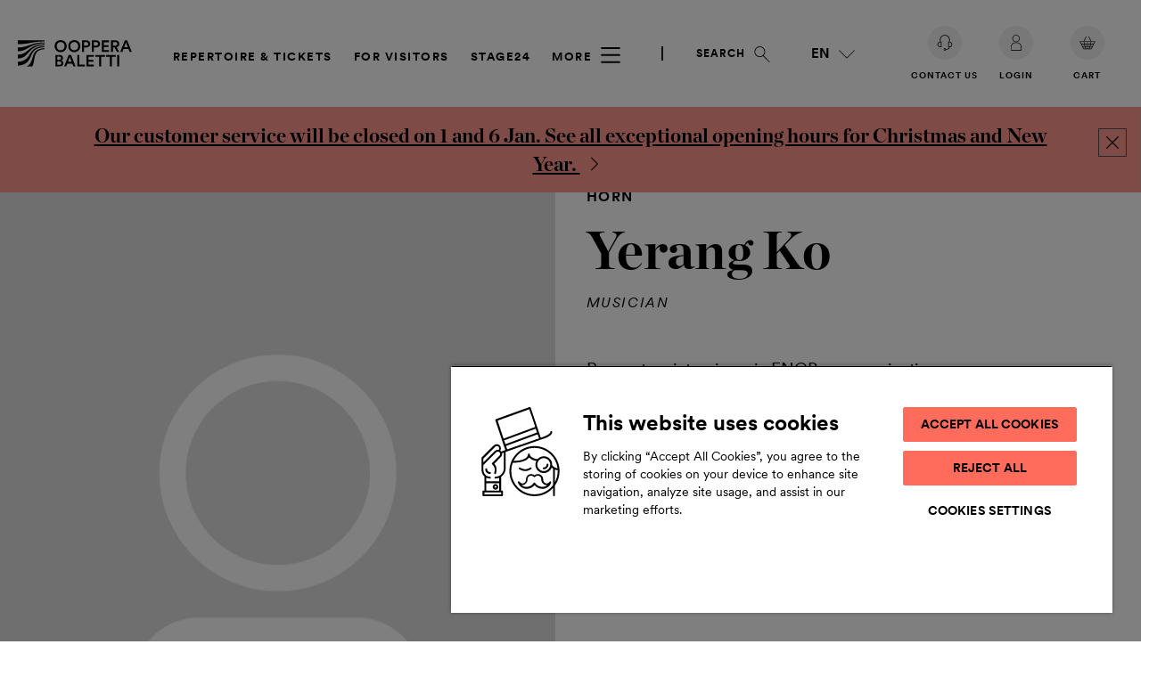

--- FILE ---
content_type: text/html; charset=UTF-8
request_url: https://oopperabaletti.fi/en/cv/yerang-ko/
body_size: 85171
content:

<!doctype html>
<html lang="en-GB">
  <head>
    <meta charset="utf-8">
    <meta name="viewport" content="width=device-width, initial-scale=1">
      <!-- Favicons -->
      <link rel="apple-touch-icon" sizes="57x57" href="https://oopperabaletti.fi/app/themes/ooppera-baletti/assets/images/favicons/apple-icon-57x57.png">
      <link rel="apple-touch-icon" sizes="60x60" href="https://oopperabaletti.fi/app/themes/ooppera-baletti/assets/images/favicons/apple-icon-60x60.png">
      <link rel="apple-touch-icon" sizes="72x72" href="https://oopperabaletti.fi/app/themes/ooppera-baletti/assets/images/favicons/apple-icon-72x72.png">
      <link rel="apple-touch-icon" sizes="76x76" href="https://oopperabaletti.fi/app/themes/ooppera-baletti/assets/images/favicons/apple-icon-76x76.png">
      <link rel="apple-touch-icon" sizes="114x114" href="https://oopperabaletti.fi/app/themes/ooppera-baletti/assets/images/favicons/apple-icon-114x114.png">
      <link rel="apple-touch-icon" sizes="120x120" href="https://oopperabaletti.fi/app/themes/ooppera-baletti/assets/images/favicons/apple-icon-120x120.png">
      <link rel="apple-touch-icon" sizes="144x144" href="https://oopperabaletti.fi/app/themes/ooppera-baletti/assets/images/favicons/apple-icon-144x144.png">
      <link rel="apple-touch-icon" sizes="152x152" href="https://oopperabaletti.fi/app/themes/ooppera-baletti/assets/images/favicons/apple-icon-152x152.png">
      <link rel="apple-touch-icon" sizes="180x180" href="https://oopperabaletti.fi/app/themes/ooppera-baletti/assets/images/favicons/apple-icon-180x180.png">
      <link rel="icon" type="image/png" sizes="192x192" href="https://oopperabaletti.fi/app/themes/ooppera-baletti/assets/images/favicons/android-icon-192x192.png">
      <link rel="icon" type="image/png" sizes="32x32" href="https://oopperabaletti.fi/app/themes/ooppera-baletti/assets/images/favicons/favicon-32x32.png">
      <link rel="icon" type="image/png" sizes="96x96" href="https://oopperabaletti.fi/app/themes/ooppera-baletti/assets/images/favicons/favicon-96x96.png">
      <link rel="icon" type="image/png" sizes="16x16" href="https://oopperabaletti.fi/app/themes/ooppera-baletti/assets/images/favicons/favicon-16x16.png">
      <link rel="icon shortcut" href="https://oopperabaletti.fi/app/themes/ooppera-baletti/assets/images/favicons/favicon.ico">
      <link rel="manifest" href="https://oopperabaletti.fi/app/themes/ooppera-baletti/assets/images/favicons/manifest.json">
      <link rel="preload" as="image" href="https://oopperabaletti.fi/app/themes/ooppera-baletti/public/images/ob_logo_black.svg?id=4277e5ed93ce26bc55539dfa189fdd3a" />      <link rel="preload" as="image" href="https://oopperabaletti.fi/app/uploads/2023/02/cv_placeholder_2.png" imagesrcset="https://oopperabaletti.fi/app/uploads/2023/02/cv_placeholder_2.png 659w, https://oopperabaletti.fi/app/uploads/2023/02/cv_placeholder_2-234x300.png 234w, https://oopperabaletti.fi/app/uploads/2023/02/cv_placeholder_2-468x600.png 468w, https://oopperabaletti.fi/app/uploads/2023/02/cv_placeholder_2-168x215.png 168w, https://oopperabaletti.fi/app/uploads/2023/02/cv_placeholder_2-200x255.png 200w" media="(orientation: landscape)" />      <meta name="msapplication-TileColor" content="#ffffff">
      <meta name="msapplication-TileImage" content="https://oopperabaletti.fi/app/themes/ooppera-baletti/assets/images/favicons/ms-icon-144x144.png">
      <meta name="theme-color" content="#ffffff">
              <meta name="apple-itunes-app" content="app-id=1450815764">
        <meta name="apple-itunes-app-tab" content="app-id=1450815764">
        <meta name="google-play-app" content="app-id=fi.fnob.fnob">
        <meta name="google-play-app-tab" content="app-id=fi.fnob.fnob">
            <meta name="facebook-domain-verification" content="4cd676qqiz7u8ndw73y9b70j0smvkw">
    <meta name='robots' content='index, follow, max-image-preview:large, max-snippet:-1, max-video-preview:-1' />
	<style>img:is([sizes="auto" i], [sizes^="auto," i]) { contain-intrinsic-size: 3000px 1500px }</style>
	
            <script id="hion-analytics" type="text/javascript" data-cookieconsent="ignore">
                window.dataLayer = window.dataLayer || [];
                dataLayer.push({
                    "primary_url": "https://oopperabaletti.fi/cv/yerang-ko/",
                    "primary_path": "/cv/yerang-ko/",
                    "primary_title": "Yerang Ko",
                    "primary_post_type": "person",
                    "current_language": "en",
                    "amount_of_translations": 3,
                });
            </script>
            <link rel="alternate" href="https://oopperabaletti.fi/cv/yerang-ko/" hreflang="fi" />
<link rel="alternate" href="https://oopperabaletti.fi/en/cv/yerang-ko/" hreflang="en" />
<link rel="alternate" href="https://oopperabaletti.fi/sv/cv/yerang-ko/" hreflang="sv" />

<!-- Google Tag Manager for WordPress by gtm4wp.com -->
<script data-cfasync="false" data-pagespeed-no-defer>
	var gtm4wp_datalayer_name = "dataLayer";
	var dataLayer = dataLayer || [];
</script>
<!-- End Google Tag Manager for WordPress by gtm4wp.com -->
	<!-- This site is optimized with the Yoast SEO plugin v25.6 - https://yoast.com/wordpress/plugins/seo/ -->
	<title>Yerang Ko - The Finnish National Opera and Ballet</title>
	<link rel="canonical" href="https://oopperabaletti.fi/en/cv/yerang-ko/" />
	<meta property="og:locale" content="en_GB" />
	<meta property="og:locale:alternate" content="fi_FI" />
	<meta property="og:locale:alternate" content="sv_SE" />
	<meta property="og:type" content="article" />
	<meta property="og:title" content="Yerang Ko - The Finnish National Opera and Ballet" />
	<meta property="og:url" content="https://oopperabaletti.fi/en/cv/yerang-ko/" />
	<meta property="og:site_name" content="The Finnish National Opera and Ballet" />
	<meta property="article:publisher" content="https://www.facebook.com/oopperabaletti" />
	<meta property="og:image" content="https://oopperabaletti.fi/app/uploads/2023/02/cv_placeholder_2.png" />
	<meta property="og:image:width" content="659" />
	<meta property="og:image:height" content="845" />
	<meta property="og:image:type" content="image/png" />
	<meta name="twitter:card" content="summary_large_image" />
	<meta name="twitter:site" content="@oopperabaletti" />
	<script type="application/ld+json" class="yoast-schema-graph">{"@context":"https://schema.org","@graph":[{"@type":["WebPage","ProfilePage"],"@id":"https://oopperabaletti.fi/en/cv/yerang-ko/","url":"https://oopperabaletti.fi/en/cv/yerang-ko/","name":"Yerang Ko - The Finnish National Opera and Ballet","isPartOf":{"@id":"https://oopperabaletti.fi/en/#website"},"primaryImageOfPage":{"@id":"https://oopperabaletti.fi/en/cv/yerang-ko/#primaryimage"},"image":{"@id":"https://oopperabaletti.fi/en/cv/yerang-ko/#primaryimage"},"thumbnailUrl":"https://oopperabaletti.fi/app/uploads/2023/02/cv_placeholder_2.png","datePublished":"2024-06-18T10:03:34+00:00","breadcrumb":{"@id":"https://oopperabaletti.fi/en/cv/yerang-ko/#breadcrumb"},"inLanguage":"en-GB","potentialAction":[{"@type":"ReadAction","target":["https://oopperabaletti.fi/en/cv/yerang-ko/"]}]},{"@type":"ImageObject","inLanguage":"en-GB","@id":"https://oopperabaletti.fi/en/cv/yerang-ko/#primaryimage","url":"https://oopperabaletti.fi/app/uploads/2023/02/cv_placeholder_2.png","contentUrl":"https://oopperabaletti.fi/app/uploads/2023/02/cv_placeholder_2.png","width":659,"height":845},{"@type":"BreadcrumbList","@id":"https://oopperabaletti.fi/en/cv/yerang-ko/#breadcrumb","itemListElement":[{"@type":"ListItem","position":1,"name":"Home","item":"https://oopperabaletti.fi/en/"},{"@type":"ListItem","position":2,"name":"Yerang Ko"}]},{"@type":"WebSite","@id":"https://oopperabaletti.fi/en/#website","url":"https://oopperabaletti.fi/en/","name":"Kansallisooppera ja -baletti","description":"","publisher":{"@id":"https://oopperabaletti.fi/en/#organization"},"potentialAction":[{"@type":"SearchAction","target":{"@type":"EntryPoint","urlTemplate":"https://oopperabaletti.fi/en/?s={search_term_string}"},"query-input":{"@type":"PropertyValueSpecification","valueRequired":true,"valueName":"search_term_string"}}],"inLanguage":"en-GB"},{"@type":"Organization","@id":"https://oopperabaletti.fi/en/#organization","name":"Ooppera – Baletti","url":"https://oopperabaletti.fi/en/","logo":{"@type":"ImageObject","inLanguage":"en-GB","@id":"https://oopperabaletti.fi/en/#/schema/logo/image/","url":"https://oopperabaletti.fi/app/uploads/2023/04/oopperabaletti.jpg","contentUrl":"https://oopperabaletti.fi/app/uploads/2023/04/oopperabaletti.jpg","width":400,"height":400,"caption":"Ooppera – Baletti"},"image":{"@id":"https://oopperabaletti.fi/en/#/schema/logo/image/"},"sameAs":["https://www.facebook.com/oopperabaletti","https://x.com/oopperabaletti","https://www.instagram.com/oopperabaletti/","https://www.youtube.com/user/Oopperakanava","https://www.linkedin.com/company/finnish-national-opera-and-ballet"],"mainEntityOfPage":{"@id":"https://oopperabaletti.fi/en/cv/yerang-ko/"}}]}</script>
	<!-- / Yoast SEO plugin. -->


<link rel='dns-prefetch' href='//oopperabaletti.fi' />
<link rel='dns-prefetch' href='//cdn.cookielaw.org' />
<script>window.stage24playerconfig = { bitmovin: { playerKey: '54a1bf86-1054-40a2-a82a-5625cc9ccd9f', analyticsKey: '137c42ce-4631-4fea-a614-1012e88d7d5c' } };</script>
        <!-- Consent Mode v2 config -->
        <script type='text/javascript' data-ot-ignore>
            window.dataLayer = window.dataLayer || [];
            function gtag() {
                dataLayer.push(arguments);
            }
            gtag('consent', 'default', {
                ad_personalization: 'denied',
                ad_storage: 'denied',
                ad_user_data: 'denied',
                analytics_storage: 'denied',
                functionality_storage: 'denied',
                personalization_storage: 'denied',
                security_storage: 'granted',
                wait_for_update: 1500,
            });
            gtag('set', 'ads_data_redaction', true);
            gtag('set', 'url_passthrough', false);
        </script>
        <!-- End Consent Mode v2 config -->
    <link rel='stylesheet' id='wp-block-library-css' href='https://oopperabaletti.fi/wp/wp-includes/css/dist/block-library/style.min.css?ver=6.8.2' media='all' />
<style id='safe-svg-svg-icon-style-inline-css'>
.safe-svg-cover{text-align:center}.safe-svg-cover .safe-svg-inside{display:inline-block;max-width:100%}.safe-svg-cover svg{fill:currentColor;height:100%;max-height:100%;max-width:100%;width:100%}

</style>
<style id='global-styles-inline-css'>
:root{--wp--preset--aspect-ratio--square: 1;--wp--preset--aspect-ratio--4-3: 4/3;--wp--preset--aspect-ratio--3-4: 3/4;--wp--preset--aspect-ratio--3-2: 3/2;--wp--preset--aspect-ratio--2-3: 2/3;--wp--preset--aspect-ratio--16-9: 16/9;--wp--preset--aspect-ratio--9-16: 9/16;--wp--preset--color--black: #000000;--wp--preset--color--cyan-bluish-gray: #abb8c3;--wp--preset--color--white: #ffffff;--wp--preset--color--pale-pink: #f78da7;--wp--preset--color--vivid-red: #cf2e2e;--wp--preset--color--luminous-vivid-orange: #ff6900;--wp--preset--color--luminous-vivid-amber: #fcb900;--wp--preset--color--light-green-cyan: #7bdcb5;--wp--preset--color--vivid-green-cyan: #00d084;--wp--preset--color--pale-cyan-blue: #8ed1fc;--wp--preset--color--vivid-cyan-blue: #0693e3;--wp--preset--color--vivid-purple: #9b51e0;--wp--preset--color--purple-light: #bd9ec3;--wp--preset--color--pink-light: #f3dedf;--wp--preset--color--blue-light: #c7dfec;--wp--preset--color--green-light: #d8e0cc;--wp--preset--color--orange-light: #ff988d;--wp--preset--color--yellow: #f1e3ad;--wp--preset--color--yellow-dark: #af9155;--wp--preset--color--gray-light: #f1f1f1;--wp--preset--color--green: #2d453b;--wp--preset--color--blue: #384477;--wp--preset--color--orange: #b55645;--wp--preset--color--red: #b23649;--wp--preset--color--red-dark: #5e0014;--wp--preset--color--purple: #2e1c45;--wp--preset--gradient--vivid-cyan-blue-to-vivid-purple: linear-gradient(135deg,rgba(6,147,227,1) 0%,rgb(155,81,224) 100%);--wp--preset--gradient--light-green-cyan-to-vivid-green-cyan: linear-gradient(135deg,rgb(122,220,180) 0%,rgb(0,208,130) 100%);--wp--preset--gradient--luminous-vivid-amber-to-luminous-vivid-orange: linear-gradient(135deg,rgba(252,185,0,1) 0%,rgba(255,105,0,1) 100%);--wp--preset--gradient--luminous-vivid-orange-to-vivid-red: linear-gradient(135deg,rgba(255,105,0,1) 0%,rgb(207,46,46) 100%);--wp--preset--gradient--very-light-gray-to-cyan-bluish-gray: linear-gradient(135deg,rgb(238,238,238) 0%,rgb(169,184,195) 100%);--wp--preset--gradient--cool-to-warm-spectrum: linear-gradient(135deg,rgb(74,234,220) 0%,rgb(151,120,209) 20%,rgb(207,42,186) 40%,rgb(238,44,130) 60%,rgb(251,105,98) 80%,rgb(254,248,76) 100%);--wp--preset--gradient--blush-light-purple: linear-gradient(135deg,rgb(255,206,236) 0%,rgb(152,150,240) 100%);--wp--preset--gradient--blush-bordeaux: linear-gradient(135deg,rgb(254,205,165) 0%,rgb(254,45,45) 50%,rgb(107,0,62) 100%);--wp--preset--gradient--luminous-dusk: linear-gradient(135deg,rgb(255,203,112) 0%,rgb(199,81,192) 50%,rgb(65,88,208) 100%);--wp--preset--gradient--pale-ocean: linear-gradient(135deg,rgb(255,245,203) 0%,rgb(182,227,212) 50%,rgb(51,167,181) 100%);--wp--preset--gradient--electric-grass: linear-gradient(135deg,rgb(202,248,128) 0%,rgb(113,206,126) 100%);--wp--preset--gradient--midnight: linear-gradient(135deg,rgb(2,3,129) 0%,rgb(40,116,252) 100%);--wp--preset--font-size--small: 13px;--wp--preset--font-size--medium: 20px;--wp--preset--font-size--large: 36px;--wp--preset--font-size--x-large: 42px;--wp--preset--spacing--20: 0.44rem;--wp--preset--spacing--30: 0.67rem;--wp--preset--spacing--40: 1rem;--wp--preset--spacing--50: 1.5rem;--wp--preset--spacing--60: 2.25rem;--wp--preset--spacing--70: 3.38rem;--wp--preset--spacing--80: 5.06rem;--wp--preset--shadow--natural: 6px 6px 9px rgba(0, 0, 0, 0.2);--wp--preset--shadow--deep: 12px 12px 50px rgba(0, 0, 0, 0.4);--wp--preset--shadow--sharp: 6px 6px 0px rgba(0, 0, 0, 0.2);--wp--preset--shadow--outlined: 6px 6px 0px -3px rgba(255, 255, 255, 1), 6px 6px rgba(0, 0, 0, 1);--wp--preset--shadow--crisp: 6px 6px 0px rgba(0, 0, 0, 1);}.wp-block-acf-frontpage-hero-carousel-slide{--wp--preset--color--black: #000;--wp--preset--color--white: #fff;}:root { --wp--style--global--content-size: 840px;--wp--style--global--wide-size: 1100px; }:where(body) { margin: 0; }.wp-site-blocks > .alignleft { float: left; margin-right: 2em; }.wp-site-blocks > .alignright { float: right; margin-left: 2em; }.wp-site-blocks > .aligncenter { justify-content: center; margin-left: auto; margin-right: auto; }:where(.is-layout-flex){gap: 0.5em;}:where(.is-layout-grid){gap: 0.5em;}.is-layout-flow > .alignleft{float: left;margin-inline-start: 0;margin-inline-end: 2em;}.is-layout-flow > .alignright{float: right;margin-inline-start: 2em;margin-inline-end: 0;}.is-layout-flow > .aligncenter{margin-left: auto !important;margin-right: auto !important;}.is-layout-constrained > .alignleft{float: left;margin-inline-start: 0;margin-inline-end: 2em;}.is-layout-constrained > .alignright{float: right;margin-inline-start: 2em;margin-inline-end: 0;}.is-layout-constrained > .aligncenter{margin-left: auto !important;margin-right: auto !important;}.is-layout-constrained > :where(:not(.alignleft):not(.alignright):not(.alignfull)){max-width: var(--wp--style--global--content-size);margin-left: auto !important;margin-right: auto !important;}.is-layout-constrained > .alignwide{max-width: var(--wp--style--global--wide-size);}body .is-layout-flex{display: flex;}.is-layout-flex{flex-wrap: wrap;align-items: center;}.is-layout-flex > :is(*, div){margin: 0;}body .is-layout-grid{display: grid;}.is-layout-grid > :is(*, div){margin: 0;}body{padding-top: 0px;padding-right: 0px;padding-bottom: 0px;padding-left: 0px;}a:where(:not(.wp-element-button)){text-decoration: underline;}:root :where(.wp-element-button, .wp-block-button__link){background-color: #32373c;border-width: 0;color: #fff;font-family: inherit;font-size: inherit;line-height: inherit;padding: calc(0.667em + 2px) calc(1.333em + 2px);text-decoration: none;}.has-black-color{color: var(--wp--preset--color--black) !important;}.has-cyan-bluish-gray-color{color: var(--wp--preset--color--cyan-bluish-gray) !important;}.has-white-color{color: var(--wp--preset--color--white) !important;}.has-pale-pink-color{color: var(--wp--preset--color--pale-pink) !important;}.has-vivid-red-color{color: var(--wp--preset--color--vivid-red) !important;}.has-luminous-vivid-orange-color{color: var(--wp--preset--color--luminous-vivid-orange) !important;}.has-luminous-vivid-amber-color{color: var(--wp--preset--color--luminous-vivid-amber) !important;}.has-light-green-cyan-color{color: var(--wp--preset--color--light-green-cyan) !important;}.has-vivid-green-cyan-color{color: var(--wp--preset--color--vivid-green-cyan) !important;}.has-pale-cyan-blue-color{color: var(--wp--preset--color--pale-cyan-blue) !important;}.has-vivid-cyan-blue-color{color: var(--wp--preset--color--vivid-cyan-blue) !important;}.has-vivid-purple-color{color: var(--wp--preset--color--vivid-purple) !important;}.has-purple-light-color{color: var(--wp--preset--color--purple-light) !important;}.has-pink-light-color{color: var(--wp--preset--color--pink-light) !important;}.has-blue-light-color{color: var(--wp--preset--color--blue-light) !important;}.has-green-light-color{color: var(--wp--preset--color--green-light) !important;}.has-orange-light-color{color: var(--wp--preset--color--orange-light) !important;}.has-yellow-color{color: var(--wp--preset--color--yellow) !important;}.has-yellow-dark-color{color: var(--wp--preset--color--yellow-dark) !important;}.has-gray-light-color{color: var(--wp--preset--color--gray-light) !important;}.has-green-color{color: var(--wp--preset--color--green) !important;}.has-blue-color{color: var(--wp--preset--color--blue) !important;}.has-orange-color{color: var(--wp--preset--color--orange) !important;}.has-red-color{color: var(--wp--preset--color--red) !important;}.has-red-dark-color{color: var(--wp--preset--color--red-dark) !important;}.has-purple-color{color: var(--wp--preset--color--purple) !important;}.has-black-background-color{background-color: var(--wp--preset--color--black) !important;}.has-cyan-bluish-gray-background-color{background-color: var(--wp--preset--color--cyan-bluish-gray) !important;}.has-white-background-color{background-color: var(--wp--preset--color--white) !important;}.has-pale-pink-background-color{background-color: var(--wp--preset--color--pale-pink) !important;}.has-vivid-red-background-color{background-color: var(--wp--preset--color--vivid-red) !important;}.has-luminous-vivid-orange-background-color{background-color: var(--wp--preset--color--luminous-vivid-orange) !important;}.has-luminous-vivid-amber-background-color{background-color: var(--wp--preset--color--luminous-vivid-amber) !important;}.has-light-green-cyan-background-color{background-color: var(--wp--preset--color--light-green-cyan) !important;}.has-vivid-green-cyan-background-color{background-color: var(--wp--preset--color--vivid-green-cyan) !important;}.has-pale-cyan-blue-background-color{background-color: var(--wp--preset--color--pale-cyan-blue) !important;}.has-vivid-cyan-blue-background-color{background-color: var(--wp--preset--color--vivid-cyan-blue) !important;}.has-vivid-purple-background-color{background-color: var(--wp--preset--color--vivid-purple) !important;}.has-purple-light-background-color{background-color: var(--wp--preset--color--purple-light) !important;}.has-pink-light-background-color{background-color: var(--wp--preset--color--pink-light) !important;}.has-blue-light-background-color{background-color: var(--wp--preset--color--blue-light) !important;}.has-green-light-background-color{background-color: var(--wp--preset--color--green-light) !important;}.has-orange-light-background-color{background-color: var(--wp--preset--color--orange-light) !important;}.has-yellow-background-color{background-color: var(--wp--preset--color--yellow) !important;}.has-yellow-dark-background-color{background-color: var(--wp--preset--color--yellow-dark) !important;}.has-gray-light-background-color{background-color: var(--wp--preset--color--gray-light) !important;}.has-green-background-color{background-color: var(--wp--preset--color--green) !important;}.has-blue-background-color{background-color: var(--wp--preset--color--blue) !important;}.has-orange-background-color{background-color: var(--wp--preset--color--orange) !important;}.has-red-background-color{background-color: var(--wp--preset--color--red) !important;}.has-red-dark-background-color{background-color: var(--wp--preset--color--red-dark) !important;}.has-purple-background-color{background-color: var(--wp--preset--color--purple) !important;}.has-black-border-color{border-color: var(--wp--preset--color--black) !important;}.has-cyan-bluish-gray-border-color{border-color: var(--wp--preset--color--cyan-bluish-gray) !important;}.has-white-border-color{border-color: var(--wp--preset--color--white) !important;}.has-pale-pink-border-color{border-color: var(--wp--preset--color--pale-pink) !important;}.has-vivid-red-border-color{border-color: var(--wp--preset--color--vivid-red) !important;}.has-luminous-vivid-orange-border-color{border-color: var(--wp--preset--color--luminous-vivid-orange) !important;}.has-luminous-vivid-amber-border-color{border-color: var(--wp--preset--color--luminous-vivid-amber) !important;}.has-light-green-cyan-border-color{border-color: var(--wp--preset--color--light-green-cyan) !important;}.has-vivid-green-cyan-border-color{border-color: var(--wp--preset--color--vivid-green-cyan) !important;}.has-pale-cyan-blue-border-color{border-color: var(--wp--preset--color--pale-cyan-blue) !important;}.has-vivid-cyan-blue-border-color{border-color: var(--wp--preset--color--vivid-cyan-blue) !important;}.has-vivid-purple-border-color{border-color: var(--wp--preset--color--vivid-purple) !important;}.has-purple-light-border-color{border-color: var(--wp--preset--color--purple-light) !important;}.has-pink-light-border-color{border-color: var(--wp--preset--color--pink-light) !important;}.has-blue-light-border-color{border-color: var(--wp--preset--color--blue-light) !important;}.has-green-light-border-color{border-color: var(--wp--preset--color--green-light) !important;}.has-orange-light-border-color{border-color: var(--wp--preset--color--orange-light) !important;}.has-yellow-border-color{border-color: var(--wp--preset--color--yellow) !important;}.has-yellow-dark-border-color{border-color: var(--wp--preset--color--yellow-dark) !important;}.has-gray-light-border-color{border-color: var(--wp--preset--color--gray-light) !important;}.has-green-border-color{border-color: var(--wp--preset--color--green) !important;}.has-blue-border-color{border-color: var(--wp--preset--color--blue) !important;}.has-orange-border-color{border-color: var(--wp--preset--color--orange) !important;}.has-red-border-color{border-color: var(--wp--preset--color--red) !important;}.has-red-dark-border-color{border-color: var(--wp--preset--color--red-dark) !important;}.has-purple-border-color{border-color: var(--wp--preset--color--purple) !important;}.has-vivid-cyan-blue-to-vivid-purple-gradient-background{background: var(--wp--preset--gradient--vivid-cyan-blue-to-vivid-purple) !important;}.has-light-green-cyan-to-vivid-green-cyan-gradient-background{background: var(--wp--preset--gradient--light-green-cyan-to-vivid-green-cyan) !important;}.has-luminous-vivid-amber-to-luminous-vivid-orange-gradient-background{background: var(--wp--preset--gradient--luminous-vivid-amber-to-luminous-vivid-orange) !important;}.has-luminous-vivid-orange-to-vivid-red-gradient-background{background: var(--wp--preset--gradient--luminous-vivid-orange-to-vivid-red) !important;}.has-very-light-gray-to-cyan-bluish-gray-gradient-background{background: var(--wp--preset--gradient--very-light-gray-to-cyan-bluish-gray) !important;}.has-cool-to-warm-spectrum-gradient-background{background: var(--wp--preset--gradient--cool-to-warm-spectrum) !important;}.has-blush-light-purple-gradient-background{background: var(--wp--preset--gradient--blush-light-purple) !important;}.has-blush-bordeaux-gradient-background{background: var(--wp--preset--gradient--blush-bordeaux) !important;}.has-luminous-dusk-gradient-background{background: var(--wp--preset--gradient--luminous-dusk) !important;}.has-pale-ocean-gradient-background{background: var(--wp--preset--gradient--pale-ocean) !important;}.has-electric-grass-gradient-background{background: var(--wp--preset--gradient--electric-grass) !important;}.has-midnight-gradient-background{background: var(--wp--preset--gradient--midnight) !important;}.has-small-font-size{font-size: var(--wp--preset--font-size--small) !important;}.has-medium-font-size{font-size: var(--wp--preset--font-size--medium) !important;}.has-large-font-size{font-size: var(--wp--preset--font-size--large) !important;}.has-x-large-font-size{font-size: var(--wp--preset--font-size--x-large) !important;}.wp-block-acf-frontpage-hero-carousel-slide.has-black-color{color: var(--wp--preset--color--black) !important;}.wp-block-acf-frontpage-hero-carousel-slide.has-white-color{color: var(--wp--preset--color--white) !important;}.wp-block-acf-frontpage-hero-carousel-slide.has-black-background-color{background-color: var(--wp--preset--color--black) !important;}.wp-block-acf-frontpage-hero-carousel-slide.has-white-background-color{background-color: var(--wp--preset--color--white) !important;}.wp-block-acf-frontpage-hero-carousel-slide.has-black-border-color{border-color: var(--wp--preset--color--black) !important;}.wp-block-acf-frontpage-hero-carousel-slide.has-white-border-color{border-color: var(--wp--preset--color--white) !important;}
:where(.wp-block-post-template.is-layout-flex){gap: 1.25em;}:where(.wp-block-post-template.is-layout-grid){gap: 1.25em;}
:where(.wp-block-columns.is-layout-flex){gap: 2em;}:where(.wp-block-columns.is-layout-grid){gap: 2em;}
:root :where(.wp-block-pullquote){font-size: 1.5em;line-height: 1.6;}
</style>
<link rel='stylesheet' id='auth0-widget-css' href='https://oopperabaletti.fi/app/plugins/auth0/assets/css/main.css?ver=4.6.2' media='all' />
<link rel='stylesheet' id='pocketguide_css-css' href='https://oopperabaletti.fi/app/plugins/fnob-2023-pocket-guide-plugin/assets/css/public.css?ver=0.8' media='all' />
<link rel='stylesheet' id='stage24player-css' href='https://oopperabaletti.fi/app/plugins/fnob-stage24-wp-media-manager-plugin/assets/stage24player.css?ver=1.82' media='all' />
<link rel='stylesheet' id='styles/app.css-css' href='https://oopperabaletti.fi/app/themes/ooppera-baletti/public/styles/app.css?id=73efbf4da93ab633f306a845c8b5aecf' media='all' />
<script src="https://oopperabaletti.fi/wp/wp-includes/js/jquery/jquery.min.js?ver=3.7.1" id="jquery-core-js"></script>
<script src="https://oopperabaletti.fi/wp/wp-includes/js/jquery/jquery-migrate.min.js?ver=3.4.1" id="jquery-migrate-js"></script>
<script src="https://oopperabaletti.fi/app/plugins/fnob-2023-pocket-guide-plugin/assets/js/jquery.waypoints.min.js?ver=6.8.2" id="waypoints-js"></script>
<script src="https://oopperabaletti.fi/app/plugins/fnob-2023-pocket-guide-plugin/assets/js/sticky.min.js?ver=6.8.2" id="waypoints-sticky-js"></script>
<script src="https://player.live-video.net/1.34.1/amazon-ivs-videojs-tech.min.js?ver=1.34.1" id="aws-ivstech-js"></script>
<script src="https://oopperabaletti.fi/app/plugins/fnob-stage24-wp-media-manager-plugin/assets/stage24player.js?ver=1.82" id="stage24player-js"></script>
<!-- OneTrust Cookies Consent Notice start for oopperabaletti.fi/balettioppilaitos.fi -->
            <script type="text/javascript" src="https://cdn.cookielaw.org/consent/3e01fddf-f3ee-4f5e-bae2-db7af5aa6ef4/OtAutoBlock.js"></script>
            <script src="https://cdn.cookielaw.org/scripttemplates/otSDKStub.js?ver=6.8.2" data-document-language="true" type="text/javascript" charset="UTF-8" data-domain-script="3e01fddf-f3ee-4f5e-bae2-db7af5aa6ef4"></script>
            <!-- OneTrust Cookies Consent Notice end for oopperabaletti.fi/balettioppilaitos.fi --><script id="onetruest-js-inline-header-js-after">
function OptanonWrapper() { }
</script>
<link rel="https://api.w.org/" href="https://oopperabaletti.fi/wp-json/" /><link rel="alternate" title="JSON" type="application/json" href="https://oopperabaletti.fi/wp-json/wp/v2/person/285340" /><link rel="EditURI" type="application/rsd+xml" title="RSD" href="https://oopperabaletti.fi/wp/xmlrpc.php?rsd" />
<link rel='shortlink' href='https://oopperabaletti.fi/?p=285340' />
<link rel="alternate" title="oEmbed (JSON)" type="application/json+oembed" href="https://oopperabaletti.fi/wp-json/oembed/1.0/embed?url=https%3A%2F%2Foopperabaletti.fi%2Fen%2Fcv%2Fyerang-ko%2F" />
<link rel="alternate" title="oEmbed (XML)" type="text/xml+oembed" href="https://oopperabaletti.fi/wp-json/oembed/1.0/embed?url=https%3A%2F%2Foopperabaletti.fi%2Fen%2Fcv%2Fyerang-ko%2F&#038;format=xml" />
<meta name="generator" content="webp-uploads 2.6.0">

<!-- Google Tag Manager for WordPress by gtm4wp.com -->
<!-- GTM Container placement set to automatic -->
<script data-cfasync="false" data-pagespeed-no-defer>
	var dataLayer_content = {"visitorLoginState":"logged-out","pageTitle":"Yerang Ko - The Finnish National Opera and Ballet","pagePostType":"person","pagePostType2":"single-person","postCountOnPage":1,"postCountTotal":1,"postID":285340,"postFormat":"standard"};
	dataLayer.push( dataLayer_content );
</script>
<script data-cfasync="false" data-pagespeed-no-defer>
(function(w,d,s,l,i){w[l]=w[l]||[];w[l].push({'gtm.start':
new Date().getTime(),event:'gtm.js'});var f=d.getElementsByTagName(s)[0],
j=d.createElement(s),dl=l!='dataLayer'?'&l='+l:'';j.async=true;j.src=
'//www.googletagmanager.com/gtm.js?id='+i+dl;f.parentNode.insertBefore(j,f);
})(window,document,'script','dataLayer','GTM-KSL9GB');
</script>
<!-- End Google Tag Manager for WordPress by gtm4wp.com -->  </head>

  <body class="wp-singular person-template-default single single-person postid-285340 wp-embed-responsive wp-theme-ooppera-baletti yerang-ko is-skob">
    <!-- BODY_SCRIPTS_START -->
    <!-- BODY_SCRIPTS_END -->
    
<!-- GTM Container placement set to automatic -->
<!-- Google Tag Manager (noscript) -->
				<noscript><iframe src="https://www.googletagmanager.com/ns.html?id=GTM-KSL9GB" height="0" width="0" style="display:none;visibility:hidden" aria-hidden="true"></iframe></noscript>
<!-- End Google Tag Manager (noscript) -->    
    <div id="app">
      <a class="screen-reader-text" href="#main">
  Skip to content
</a>

<header class="site-header js-site-header">
  <div class="site-header__container">

    
    <a class="site-branding" href="https://oopperabaletti.fi/en/">
       <img src="https://oopperabaletti.fi/app/themes/ooppera-baletti/public/images/ob_logo_black.svg?id=4277e5ed93ce26bc55539dfa189fdd3a" alt="to_frontpage" width="498" height="118" />
    </a>

    
          <nav id="nav" class="nav-container" aria-label="Main menu">
        <button class="primary-nav-toggle js-primary-nav-toggle" aria-controls="nav" aria-expanded="false">
          <svg class="icon-menu-mobile" role="img">
            <title>Menu</title>
            <use href="#icon-menu" class="icon-open"></use>
            <use href="#icon-close" class="icon-close"></use>
          </svg>
        </button>
        <div class="nav nav--primary js-primary-nav" id="primary-nav">

          <div class="language-mobile js-language-mobile">
                          <li><a class="" lang="fi" hreflang="fi" href="https://oopperabaletti.fi/cv/yerang-ko/">
                  Suomi
              </a></li>
                          <li><a class="lang-active" lang="en-GB" hreflang="en-GB" href="https://oopperabaletti.fi/en/cv/yerang-ko/">
                  English
              </a></li>
                          <li><a class="" lang="sv-SE" hreflang="sv-SE" href="https://oopperabaletti.fi/sv/cv/yerang-ko/">
                  Svenska
              </a></li>
                      </div>

          <ul class="nav--primary__wrapper">
                          <li class="nav--primary__item ">
                <button class="nav--primary__link  js-primary-nav-parent" aria-expanded="false" aria-controls="section-Repertoire &amp; Tickets">
                  Repertoire &amp; Tickets
                                    <svg class="icon-chevron" aria-hidden="true">
                    <use href="#icon-chevron"></use>
                  </svg>
                </button>
                                  <div id="section-Repertoire &amp; Tickets" class="nav__submenu nav--primary__submenu js-primary-submenu">
                                      <ul class="nav--primary__submenu-container col-2">
                                                                                                                                                                            <li>
  <a class="arrow-link " href="https://oopperabaletti.fi/en/repertoire/">
    <svg class="arrow-link__icon" aria-hidden="true">
      <use href="#icon-chevron">
    </svg>
    Repertoire
  </a>
</li>
                                                                                                                                <li>
  <a class="arrow-link " href="https://oopperabaletti.fi/en/calendar/">
    <svg class="arrow-link__icon" aria-hidden="true">
      <use href="#icon-chevron">
    </svg>
    Calendar
  </a>
</li>
                                                                                                                                <li>
  <a class="arrow-link " href="https://oopperabaletti.fi/en/quick-buy/">
    <svg class="arrow-link__icon" aria-hidden="true">
      <use href="#icon-chevron">
    </svg>
    Quick Buy
  </a>
</li>
                                                                                                                                <li>
  <a class="arrow-link " href="https://shop.oopperabaletti.fi/en/catering/">
    <svg class="arrow-link__icon" aria-hidden="true">
      <use href="#icon-chevron">
    </svg>
    Refreshments
  </a>
</li>
                                                                                                                                <li>
  <a class="arrow-link " href="https://shop.oopperabaletti.fi/en/package/">
    <svg class="arrow-link__icon" aria-hidden="true">
      <use href="#icon-chevron">
    </svg>
    Season tickets
  </a>
</li>
                                                                                                                                <li>
  <a class="arrow-link " href="https://shop.oopperabaletti.fi/en/gift-card/">
    <svg class="arrow-link__icon" aria-hidden="true">
      <use href="#icon-chevron">
    </svg>
    Gift vouchers
  </a>
</li>
                                                                                                                                <li>
  <a class="arrow-link " href="https://shop.oopperabaletti.fi/en/fund/">
    <svg class="arrow-link__icon" aria-hidden="true">
      <use href="#icon-chevron">
    </svg>
    Donations
  </a>
</li>
                                                                                                                                <li>
  <a class="arrow-link " href="https://oopperabaletti.fi/en/gift-packages/">
    <svg class="arrow-link__icon" aria-hidden="true">
      <use href="#icon-chevron">
    </svg>
    Gift packages
  </a>
</li>
                                                                                                                                                              </ul>
                  </div>
                              </li>
                          <li class="nav--primary__item ">
                <button class="nav--primary__link  js-primary-nav-parent" aria-expanded="false" aria-controls="section-For visitors">
                  For visitors
                                    <svg class="icon-chevron" aria-hidden="true">
                    <use href="#icon-chevron"></use>
                  </svg>
                </button>
                                  <div id="section-For visitors" class="nav__submenu nav--primary__submenu js-primary-submenu">
                                      <ul class="nav--primary__submenu-container col-2">
                                                                            <li><div class="nav__submenu-title">Buying an experience? </div>
                                                            <ul class="nav--primary__sub-submenu-container">
                                                                                                      <li>
  <a class="arrow-link " href="https://oopperabaletti.fi/en/tips-for-buying-your-tickets/">
    <svg class="arrow-link__icon" aria-hidden="true">
      <use href="#icon-chevron">
    </svg>
    Tips for buying your tickets
  </a>
</li>
                                                                                                                                        <li>
  <a class="arrow-link " href="https://oopperabaletti.fi/en/stages/">
    <svg class="arrow-link__icon" aria-hidden="true">
      <use href="#icon-chevron">
    </svg>
    Stages
  </a>
</li>
                                                                                                                                        <li>
  <a class="arrow-link " href="https://oopperabaletti.fi/en/visiting-with-children/">
    <svg class="arrow-link__icon" aria-hidden="true">
      <use href="#icon-chevron">
    </svg>
    Visiting with children
  </a>
</li>
                                                                                                                                        <li>
  <a class="arrow-link " href="https://oopperabaletti.fi/en/group-tickets/">
    <svg class="arrow-link__icon" aria-hidden="true">
      <use href="#icon-chevron">
    </svg>
    Tickets for groups and companies
  </a>
</li>
                                                                                                                                        <li>
  <a class="arrow-link " href="https://oopperabaletti.fi/en/sales-and-delivery-terms-and-conditions/">
    <svg class="arrow-link__icon" aria-hidden="true">
      <use href="#icon-chevron">
    </svg>
    Sales terms and conditions
  </a>
</li>
                                                                                                </ul>
                                                          </li>
                                                                                                      <li><div class="nav__submenu-title">Coming to a performance?</div>
                                                            <ul class="nav--primary__sub-submenu-container">
                                                                                                      <li>
  <a class="arrow-link " href="https://oopperabaletti.fi/en/tips-for-visitors/">
    <svg class="arrow-link__icon" aria-hidden="true">
      <use href="#icon-chevron">
    </svg>
    Tips for visitors
  </a>
</li>
                                                                                                                                        <li>
  <a class="arrow-link " href="https://shop.oopperabaletti.fi/en/catering/">
    <svg class="arrow-link__icon" aria-hidden="true">
      <use href="#icon-chevron">
    </svg>
    Order refreshments
  </a>
</li>
                                                                                                                                        <li>
  <a class="arrow-link " href="https://oopperabaletti.fi/en/arriving-at-the-opera-house/">
    <svg class="arrow-link__icon" aria-hidden="true">
      <use href="#icon-chevron">
    </svg>
    Arriving at the Opera House
  </a>
</li>
                                                                                                                                        <li>
  <a class="arrow-link " href="https://oopperabaletti.fi/en/accessibility/">
    <svg class="arrow-link__icon" aria-hidden="true">
      <use href="#icon-chevron">
    </svg>
    Accessibility
  </a>
</li>
                                                                                                                                        <li>
  <a class="arrow-link " href="https://osajaot.oopperabaletti.fi/">
    <svg class="arrow-link__icon" aria-hidden="true">
      <use href="#icon-chevron">
    </svg>
    Go to Cast details
  </a>
</li>
                                                                                                </ul>
                                                          </li>
                                                                    </ul>
                  </div>
                              </li>
                          <li class="nav--primary__item ">
                <button class="nav--primary__link  js-primary-nav-parent" aria-expanded="false" aria-controls="section-Stage24">
                  Stage24
                                    <svg class="icon-chevron" aria-hidden="true">
                    <use href="#icon-chevron"></use>
                  </svg>
                </button>
                                  <div id="section-Stage24" class="nav__submenu nav--primary__submenu js-primary-submenu">
                                      <p class="nav--primary__submenu-description">
                      Stage24 service offers recordings and live streams of opera and ballet performances, along with a wide range of other content to watch, read, and listen to.
                    </p>
                                      <ul class="nav--primary__submenu-container col-3">
                                                                                                                                                                            <li>
  <a class="arrow-link " href="https://oopperabaletti.fi/en/stage24/">
    <svg class="arrow-link__icon" aria-hidden="true">
      <use href="#icon-chevron">
    </svg>
    Stage24 front page
  </a>
</li>
                                                                                                                                <li>
  <a class="arrow-link " href="https://oopperabaletti.fi/en/stage24/live/">
    <svg class="arrow-link__icon" aria-hidden="true">
      <use href="#icon-chevron">
    </svg>
    Live
  </a>
</li>
                                                                                                                                <li>
  <a class="arrow-link " href="https://oopperabaletti.fi/en/stage24/recordings/">
    <svg class="arrow-link__icon" aria-hidden="true">
      <use href="#icon-chevron">
    </svg>
    Recordings
  </a>
</li>
                                                                                                                                <li>
  <a class="arrow-link " href="https://oopperabaletti.fi/en/stage24/videos/">
    <svg class="arrow-link__icon" aria-hidden="true">
      <use href="#icon-chevron">
    </svg>
    Videos
  </a>
</li>
                                                                                                                                <li>
  <a class="arrow-link " href="https://oopperabaletti.fi/en/stage24/articles/">
    <svg class="arrow-link__icon" aria-hidden="true">
      <use href="#icon-chevron">
    </svg>
    Articles
  </a>
</li>
                                                                                                                                <li>
  <a class="arrow-link " href="https://oopperabaletti.fi/en/stage24/for-children/">
    <svg class="arrow-link__icon" aria-hidden="true">
      <use href="#icon-chevron">
    </svg>
    For children
  </a>
</li>
                                                                                                                                <li>
  <a class="arrow-link " href="https://oopperabaletti.fi/en/stage24/favourites/">
    <svg class="arrow-link__icon" aria-hidden="true">
      <use href="#icon-chevron">
    </svg>
    My favourites
  </a>
</li>
                                                                                                                                <li>
  <a class="arrow-link " href="https://oopperabaletti.fi/en/stage24/stage24-faq/">
    <svg class="arrow-link__icon" aria-hidden="true">
      <use href="#icon-chevron">
    </svg>
    How to use Stage24
  </a>
</li>
                                                                                                                                                              </ul>
                  </div>
                              </li>
                          <li class="nav--primary__item ">
                <button class="nav--primary__link nav--primary__link-with-icon js-primary-nav-parent" aria-expanded="false" aria-controls="section-More">
                  More
                                      <svg class="icon-menu" aria-hidden="true">
                      <use href="#icon-menu"></use>
                    </svg>
                                    <svg class="icon-chevron" aria-hidden="true">
                    <use href="#icon-chevron"></use>
                  </svg>
                </button>
                                  <div id="section-More" class="nav__submenu nav--primary__submenu js-primary-submenu">
                                      <ul class="nav--primary__submenu-container col-3">
                                                                            <li><div class="nav__submenu-title">About us</div>
                                                            <ul class="nav--primary__sub-submenu-container">
                                                                                                      <li>
  <a class="arrow-link " href="https://oopperabaletti.fi/en/about-us/">
    <svg class="arrow-link__icon" aria-hidden="true">
      <use href="#icon-chevron">
    </svg>
    Introducing the FNOB
  </a>
</li>
                                                                                                                                        <li>
  <a class="arrow-link " href="https://oopperabaletti.fi/en/sustainability/">
    <svg class="arrow-link__icon" aria-hidden="true">
      <use href="#icon-chevron">
    </svg>
    Sustainability
  </a>
</li>
                                                                                                                                        <li>
  <a class="arrow-link " href="https://oopperabaletti.fi/en/the-sugar-factory-new-opera-works/">
    <svg class="arrow-link__icon" aria-hidden="true">
      <use href="#icon-chevron">
    </svg>
    The Sugar Factory
  </a>
</li>
                                                                                                </ul>
                                                          </li>
                                                                                                      <li><div class="nav__submenu-title">Our performers</div>
                                                            <ul class="nav--primary__sub-submenu-container">
                                                                                                      <li>
  <a class="arrow-link " href="https://oopperabaletti.fi/en/singers/">
    <svg class="arrow-link__icon" aria-hidden="true">
      <use href="#icon-chevron">
    </svg>
    Singers
  </a>
</li>
                                                                                                                                        <li>
  <a class="arrow-link " href="https://oopperabaletti.fi/en/dancers/">
    <svg class="arrow-link__icon" aria-hidden="true">
      <use href="#icon-chevron">
    </svg>
    Dancers
  </a>
</li>
                                                                                                                                        <li>
  <a class="arrow-link " href="https://oopperabaletti.fi/en/orchestra/">
    <svg class="arrow-link__icon" aria-hidden="true">
      <use href="#icon-chevron">
    </svg>
    Orchestra
  </a>
</li>
                                                                                                </ul>
                                                          </li>
                                                                                                      <li><div class="nav__submenu-title">Organisation</div>
                                                            <ul class="nav--primary__sub-submenu-container">
                                                                                                      <li>
  <a class="arrow-link " href="https://oopperabaletti.fi/en/management-team/">
    <svg class="arrow-link__icon" aria-hidden="true">
      <use href="#icon-chevron">
    </svg>
    Management
  </a>
</li>
                                                                                                                                        <li>
  <a class="arrow-link " href="https://oopperabaletti.fi/en/governance/">
    <svg class="arrow-link__icon" aria-hidden="true">
      <use href="#icon-chevron">
    </svg>
    Governance
  </a>
</li>
                                                                                                </ul>
                                                          </li>
                                                                                                      <li><div class="nav__submenu-title">Groups and companies</div>
                                                            <ul class="nav--primary__sub-submenu-container">
                                                                                                      <li>
  <a class="arrow-link " href="https://oopperabaletti.fi/en/group-tickets/">
    <svg class="arrow-link__icon" aria-hidden="true">
      <use href="#icon-chevron">
    </svg>
    Tickets for groups and companies
  </a>
</li>
                                                                                                                                        <li>
  <a class="arrow-link " href="https://oopperabaletti.fi/en/venue-hire/">
    <svg class="arrow-link__icon" aria-hidden="true">
      <use href="#icon-chevron">
    </svg>
    Venue hire
  </a>
</li>
                                                                                                                                        <li>
  <a class="arrow-link " href="https://oopperabaletti.fi/en/partners/">
    <svg class="arrow-link__icon" aria-hidden="true">
      <use href="#icon-chevron">
    </svg>
    Partners
  </a>
</li>
                                                                                                </ul>
                                                          </li>
                                                                                                      <li><div class="nav__submenu-title">Patron engagement</div>
                                                            <ul class="nav--primary__sub-submenu-container">
                                                                                                      <li>
  <a class="arrow-link " href="https://oopperabaletti.fi/en/patron-engagement/">
    <svg class="arrow-link__icon" aria-hidden="true">
      <use href="#icon-chevron">
    </svg>
    Patron engagement
  </a>
</li>
                                                                                                                                        <li>
  <a class="arrow-link " href="https://shop.oopperabaletti.fi/en/fund/">
    <svg class="arrow-link__icon" aria-hidden="true">
      <use href="#icon-chevron">
    </svg>
    Donations
  </a>
</li>
                                                                                                </ul>
                                                          </li>
                                                                                                      <li><div class="nav__submenu-title">Media</div>
                                                            <ul class="nav--primary__sub-submenu-container">
                                                                                                      <li>
  <a class="arrow-link " href="https://oopperabaletti.fi/en/media/">
    <svg class="arrow-link__icon" aria-hidden="true">
      <use href="#icon-chevron">
    </svg>
    Services for the media
  </a>
</li>
                                                                                                                                        <li>
  <a class="arrow-link " href="https://mediapankki.oopperabaletti.fi/">
    <svg class="arrow-link__icon" aria-hidden="true">
      <use href="#icon-chevron">
    </svg>
    Media bank
  </a>
</li>
                                                                                                </ul>
                                                          </li>
                                                                                                      <li><div class="nav__submenu-title">Latest news</div>
                                                            <ul class="nav--primary__sub-submenu-container">
                                                                                                      <li>
  <a class="arrow-link " href="https://oopperabaletti.fi/en/news/">
    <svg class="arrow-link__icon" aria-hidden="true">
      <use href="#icon-chevron">
    </svg>
    News
  </a>
</li>
                                                                                                </ul>
                                                          </li>
                                                                                                      <li><div class="nav__submenu-title">Participation</div>
                                                            <ul class="nav--primary__sub-submenu-container">
                                                                                                      <li>
  <a class="arrow-link " href="https://oopperabaletti.fi/en/participation/">
    <svg class="arrow-link__icon" aria-hidden="true">
      <use href="#icon-chevron">
    </svg>
    About Participation
  </a>
</li>
                                                                                                                                        <li>
  <a class="arrow-link " href="https://oopperabaletti.fi/en/participation/for-preschoolers/">
    <svg class="arrow-link__icon" aria-hidden="true">
      <use href="#icon-chevron">
    </svg>
    For preschoolers
  </a>
</li>
                                                                                                                                        <li>
  <a class="arrow-link " href="https://oopperabaletti.fi/en/participation/for-schools/">
    <svg class="arrow-link__icon" aria-hidden="true">
      <use href="#icon-chevron">
    </svg>
    For schools
  </a>
</li>
                                                                                                                                        <li>
  <a class="arrow-link " href="https://oopperabaletti.fi/en/dress-rehearsals/">
    <svg class="arrow-link__icon" aria-hidden="true">
      <use href="#icon-chevron">
    </svg>
    Dress rehearsals
  </a>
</li>
                                                                                                                                        <li>
  <a class="arrow-link " href="https://oopperabaletti.fi/en/culture-companions/">
    <svg class="arrow-link__icon" aria-hidden="true">
      <use href="#icon-chevron">
    </svg>
    Culture Companions
  </a>
</li>
                                                                                                </ul>
                                                          </li>
                                                                                                      <li><div class="nav__submenu-title">Contact us</div>
                                                            <ul class="nav--primary__sub-submenu-container">
                                                                                                      <li>
  <a class="arrow-link " href="https://oopperabaletti.fi/en/contact/">
    <svg class="arrow-link__icon" aria-hidden="true">
      <use href="#icon-chevron">
    </svg>
    All contacts
  </a>
</li>
                                                                                                </ul>
                                                          </li>
                                                                                                      <li><div class="nav__submenu-title">Vacancies</div>
                                                            <ul class="nav--primary__sub-submenu-container">
                                                                                                      <li>
  <a class="arrow-link " href="https://oopperabaletti.fi/en/vacancies/">
    <svg class="arrow-link__icon" aria-hidden="true">
      <use href="#icon-chevron">
    </svg>
    Come and work for us
  </a>
</li>
                                                                                                </ul>
                                                          </li>
                                                                    </ul>
                  </div>
                              </li>
                      </ul>
        </div>
      </nav>

      <div class="nav--primary-line"></div>

      <a class="icon-nav icon-nav--search" href="https://oopperabaletti.fi/en/search">
        <span class="icon-nav__search-text">Search</span>
        <div class="icon-container icon-container--mobile">
          <svg class="icon icon-search">
            <use href="#icon-search"></use>
          </svg>
        </div>
      </a>
    
    
    <nav id="language-nav" class="icon-nav icon-nav--lang ">
      <button class="language-toggle js-language-toggle" aria-expanded="false" aria-controls="language-nav" aria-label="Choose language">
        en        <div class="icon-container icon-container--mobile">
          <svg class="icon icon-lang">
            <use href="#icon-caret-down"></use>
          </svg>
        </div>
      </button>
      <ul class="language-dropdown js-language-dropdown">
                    <li><a class=""  lang="fi" hreflang="fi" href="https://oopperabaletti.fi/cv/yerang-ko/">
                Suomi
            </a></li>
                    <li><a class="lang-active"  lang="en-GB" hreflang="en-GB" href="https://oopperabaletti.fi/en/cv/yerang-ko/">
                English
            </a></li>
                    <li><a class=""  lang="sv-SE" hreflang="sv-SE" href="https://oopperabaletti.fi/sv/cv/yerang-ko/">
                Svenska
            </a></li>
              </ul>
    </nav >

          <div class="js-shop-navigation shop-navigation" data-chat="https://oopperabaletti.fi/en/customer-service/" data-meurl="https://shop.oopperabaletti.fi/en/api/v1/me/"></div>
      </div>
    <div class="notification-bar js-notification-bar" data-notification-id="our-customer-service-will-be-closed-on-1-and-6-jan-see-all-exceptional-opening-hours-for-christmas-and-new-year">
              <a href="https://oopperabaletti.fi/en/customer-service/#opening-hours" class="notification-bar-link">
          Our customer service will be closed on 1 and 6 Jan. See all exceptional opening hours for Christmas and New Year.
          <svg class="icon icon--chevron" aria-hidden="true">
            <use href="#icon-chevron"></use>
          </svg>
        </a>
              <button class="close js-notification-close" aria-label="Close notification" type="button">
          <svg class="icon icon--close">
            <use href="#icon-close"></use>
          </svg>
        </button>
      </div>
</header>

  <div class="js-shop-navigation shop-navigation" data-chat="https://oopperabaletti.fi/en/customer-service/" data-meurl="https://shop.oopperabaletti.fi/en/api/v1/me/" data-mobileapp="true"></div>

<main id="main" class="main js-main">
               <article class="post post-285340 person type-person status-publish has-post-thumbnail hentry person_category-horn">

  <div class="blocks entry-content">
    <div
    data-view="blocks/person-hero"
    class="wp-block-person-hero"
    >
  <header class="person-hero">
      <div class="person-hero__image-wrapper">
              <img decoding="async" src="https://oopperabaletti.fi/app/uploads/2023/02/cv_placeholder_2.png" srcset="https://oopperabaletti.fi/app/uploads/2023/02/cv_placeholder_2.png 659w, https://oopperabaletti.fi/app/uploads/2023/02/cv_placeholder_2-234x300.png 234w, https://oopperabaletti.fi/app/uploads/2023/02/cv_placeholder_2-468x600.png 468w, https://oopperabaletti.fi/app/uploads/2023/02/cv_placeholder_2-168x215.png 168w, https://oopperabaletti.fi/app/uploads/2023/02/cv_placeholder_2-200x255.png 200w" sizes="(max-width: 62.5em) 100vw, (min-width: 62.5em) 543px" alt="">
            </div>

      <div class="person-hero__text">
                  <p class="person-hero__category">Horn</p>
                
<h1 class="wp-block-post-title">Yerang Ko</h1>

                  <p class="person-hero__title">Musician</p>
                <div
  class="js-video-image person-hero__media"
      data-landscapeImage="https://oopperabaletti.fi/app/uploads/2023/02/cv_placeholder_2.png"
    data-landscapeSrcset="https://oopperabaletti.fi/app/uploads/2023/02/cv_placeholder_2.png 659w, https://oopperabaletti.fi/app/uploads/2023/02/cv_placeholder_2-234x300.png 234w, https://oopperabaletti.fi/app/uploads/2023/02/cv_placeholder_2-468x600.png 468w, https://oopperabaletti.fi/app/uploads/2023/02/cv_placeholder_2-168x215.png 168w, https://oopperabaletti.fi/app/uploads/2023/02/cv_placeholder_2-200x255.png 200w"
              >
</div>

        
        <p class="person-hero__link-text">Request an interview via FNOB communications</p>
        <div class="wp-block-buttons ">
            <div class="wp-block-button ">
                  <a class="wp-block-button__link" href="mailto:press@opera.fi">Contact communications</a>
              </div>
      </div>

              </div>
  </header>

</div>
  </div>

</article>
        <div class="js-overlay overlay-dim" aria-hidden="true"></div>
</main>

<footer role="contentinfo" class="site-footer js-footer">

    <div class="site-footer__logo">
    <img src="https://oopperabaletti.fi/app/uploads/2023/03/logo_ooppera-1-1.svg" alt="" width="224" height="53" loading="lazy" />
  </div>
  
  <div class="site-footer__container">

    <div class="site-footer__column">
              <h2>Contact us</h2>
<p>&nbsp;</p>
<table>
<tbody>
<tr>
<td>Switchboard</td>
<td>+358 9 4030 21</td>
</tr>
<tr>
<td>Tickets and refreshments</td>
<td>+358 9 4030 2211, Mon–Fri 10 a.m. to 5 p.m.</td>
</tr>
<tr>
<td>Email (customer service)</td>
<td>liput@opera.fi</td>
</tr>
<tr>
<td>Customer service point</td>
<td>Mon 12 p.m. to 4 p.m., Tue–Fri 4 p.m. to 7 p.m</td>
</tr>
<tr>
<td>Address</td>
<td>Helsinginkatu 58, 00260 Helsinki</td>
</tr>
</tbody>
</table>
<p><a href="https://oopperabaletti.fi/en/customer-service/#opening-hours">See all customer service contact details and exceptional opening hours</a></p>

          </div>
    <div class="site-footer__column">
              <h2>Read more</h2>
<p><a href="https://oopperabaletti.fi/en/about-us/">About us</a></p>
<p><a href="https://oopperabaletti.fi/en/contact/">All contacts</a></p>
<p><a href="https://oopperabaletti.fi/en/vacancies/">Vacancies</a></p>
<p><a href="https://oopperabaletti.fi/en/media/">For the media</a></p>
<p><a href="https://oopperabaletti.fi/en/feedback/">Feedback</a></p>
<p><a href="https://encore.opera.fi/en">Performance database Encore</a></p>
<p><a href="https://balettioppilaitos.fi/en/">Ballet School</a></p>

          </div>
  </div>
  <div class="site-footer__container">
    <div class="site-footer__column site-footer__column--download">
             <h2>Download the Opera&amp;Ballet app</h2>
        <div class="site-footer__download">
        <a href="https://apps.apple.com/fi/app/opera-ballet/id1450815764?l=en"> <img src="https://oopperabaletti.fi/app/themes/ooppera-baletti/public/images/download_appstore.svg?id=340eeb5e6a76e1a58039814569f07170" alt="Download the app on App Store" width="280" height="94" loading="lazy"/></a>
        <a href="https://play.google.com/store/apps/details?id=fi.fnob.fnob"> <img src="https://oopperabaletti.fi/app/themes/ooppera-baletti/public/images/download_googleplay.svg?id=c8f8884e675e341582174830e4c9d0bc" alt="Download the app on Google Play" width="280" height="84" loading="lazy"/></a>
        </div>
          </div>

    <div class="site-footer__column">
            <h2>Follow us</h2>
      
              <div class="site-footer__some">
                  <a href="https://www.facebook.com/oopperabaletti">
            <img src="https://oopperabaletti.fi/app/uploads/2023/03/facebook_logo-1.svg" alt="" width="51" height="50" loading="lazy" />
            <span>Facebook</span>
          </a>
                  <a href="https://www.instagram.com/oopperabaletti/">
            <img src="https://oopperabaletti.fi/app/uploads/2023/03/instagram_logo-1.svg" alt="" width="51" height="50" loading="lazy" />
            <span>Instagram</span>
          </a>
                  <a href="https://www.youtube.com/user/Oopperakanava">
            <img src="https://oopperabaletti.fi/app/uploads/2023/03/youtube_logo-1.svg" alt="" width="58" height="50" loading="lazy" />
            <span>YouTube</span>
          </a>
                  <a href="https://www.linkedin.com/company/finnish-national-opera-and-ballet/">
            <img src="https://oopperabaletti.fi/app/uploads/2023/03/linkedin_logo-1.svg" alt="" width="51" height="50" loading="lazy" />
            <span>LinkedIn</span>
          </a>
                </div>
      
              <h2>Subscribe to our newsletter</h2>
<p><a href="https://shop.oopperabaletti.fi/en/subscribe/">Stay tuned by leaving your contact details.</a></p>

          </div>
  </div>

      <div class="site-footer__links">
          <div class="site-footer__link-item">
      <a href="https://oopperabaletti.fi/en/privacy-statement/">
        Privacy statement
      </a>
      </div>
          <div class="site-footer__link-item">
      <a href="https://oopperabaletti.fi/en/terms-of-use/">
        Terms of use
      </a>
      </div>
          <div class="site-footer__link-item">
      <a href="https://oopperabaletti.fi/en/accessibility-statement/">
        Accessibility statement
      </a>
      </div>
          <div class="site-footer__link-item">
      <a href="https://oopperabaletti.fi/en/cookie-list/">
        Cookie list
      </a>
      </div>
          <div class="site-footer__link-item cookies">
        <!-- OneTrust Cookies Settings button start -->
        <button id="ot-sdk-btn" class="ot-sdk-show-settings">Cookie Settings</button>
        <!-- OneTrust Cookies Settings button end -->
      </div>
    </div>
  
</footer>
    </div>

        <script type="speculationrules">
{"prefetch":[{"source":"document","where":{"and":[{"href_matches":"\/*"},{"not":{"href_matches":["\/wp\/wp-*.php","\/wp\/wp-admin\/*","\/app\/uploads\/*","\/app\/*","\/app\/plugins\/*","\/app\/themes\/ooppera-baletti\/*","\/*\\?(.+)"]}},{"not":{"selector_matches":"a[rel~=\"nofollow\"]"}},{"not":{"selector_matches":".no-prefetch, .no-prefetch a"}}]},"eagerness":"conservative"}]}
</script>
<svg class="svg-sprite" xmlns="http://www.w3.org/2000/svg"><defs><symbol viewBox="0 0 500 500" id="icon-caret-down"><path d="M250 353.4L14.7 118.1.5 132.4l235.2 235.2 14.3 14.3 14.3-14.3 235.2-235.2-14.2-14.3z"/></symbol><symbol viewBox="0 0 500 500" id="icon-cart"><path d="M371.7 199.1L297.2 50.2 280 58.8l70.2 140.3H149.9l70.2-140.3-17.2-8.6-74.5 148.9H3l7 14 115.7 231.4 2.7 5.3h243.3l2.7-5.3L490 213.1l7-14H371.7zm-112.1 19.3h93.7l-14.5 57.9h-79.2v-57.9zm-225.4 0h92.6l14.5 57.9H63.1l-28.9-57.9zm38.6 77.1h73.3l14.5 57.9h-58.8l-29-57.9zm67.5 135l-28.9-57.9h54l14.5 57.9h-39.6zm100.1 0h-40.7l-14.5-57.9h55.1v57.9zm0-77.1h-60l-14.5-57.9h74.4v57.9zm0-77.1h-79.2l-14.5-57.9h93.7v57.9zm59.9 154.2h-40.7v-57.9h55.1l-14.4 57.9zm-40.7-77.1v-57.9H334l-14.5 57.9h-59.9zm100.1 77.1h-39.5l14.5-57.9h54l-29 57.9zm38.6-77.1h-58.8l14.5-57.9h73.3l-29 57.9zm38.6-77.1h-78.1l14.5-57.9h92.6l-29 57.9z"/></symbol><symbol viewBox="0 0 500 500" id="icon-chat"><path d="M250 4.038c-85.7 0-155.1 69.4-155.1 155.1v59.7c-42.1 5.3-74.9 41.2-74.9 84.7 0 47.2 38.3 85.6 85.6 85.6h32.1c5.9 0 10.7-4.8 10.7-10.7v-149.8c0-5.9-4.8-10.7-10.7-10.7h-21.4v-58.8c0-74.3 59.4-133.7 133.7-133.7s133.7 59.4 133.7 133.7v58.8h-21.4c-6 0-10.6 5.9-10.7 10.7v149.7c0 5.6 5.1 10.7 10.7 10.7h20.4c-2.5 13.5-10 26-23.6 36.4-15.7 12-39.9 20.9-73.4 22.2-4.7-15.3-19-26.6-35.8-26.6-20.5 0-37.4 16.9-37.4 37.4s16.9 37.4 37.4 37.4c16.9 0 31.4-11.4 35.9-26.9 37.2-1.4 65.9-11.3 86.1-26.7 18.7-14.3 29.7-33.5 32.4-53.8 42.5-5 75.5-41.3 75.5-85.1 0-43.6-32.7-79.4-74.9-84.7v-59.7c.2-85.6-69.2-154.9-154.9-154.9zm-144.4 235.3H127v128.3h-21.4c-35.7 0-64.2-28.4-64.2-64.2s28.5-64.1 64.2-64.1zm267.4 0h21.4c35.7 0 64.2 28.4 64.2 64.2s-28.4 64.2-64.2 64.2H373v-128.4zm-123 203.2c9 0 16 7.1 16 16 0 9-7.1 16-16 16-9 0-16-7.1-16-16 0-9 7-16 16-16z"/></symbol><symbol viewBox="0 0 10 18" id="icon-chevron"><path clip-rule="evenodd" d="M.808 1.058a.625.625 0 01.884 0l7.5 7.5a.625.625 0 010 .884l-7.5 7.5a.625.625 0 11-.884-.884L7.866 9 .808 1.942a.625.625 0 010-.884z" fill-rule="evenodd"/></symbol><symbol viewBox="0 0 20 21" id="icon-clock"><path d="M10 4.875a.625.625 0 00-1.25 0v6.875a.625.625 0 00.315.543l4.375 2.5a.625.625 0 00.62-1.085L10 11.387V4.874z"/><path d="M10 20.5a10 10 0 100-20 10 10 0 000 20zm8.75-10a8.75 8.75 0 11-17.5 0 8.75 8.75 0 0117.5 0z"/></symbol><symbol viewBox="0 0 31 31" id="icon-clock2"><path d="M15.5 0C6.952 0 0 6.952 0 15.5S6.952 31 15.5 31 31 24.048 31 15.5 24.048 0 15.5 0zm.775 29.411v-.736a.777.777 0 00-.775-.775.777.777 0 00-.775.775v.736c-7.076-.387-12.741-6.06-13.136-13.136h.736A.777.777 0 003.1 15.5a.777.777 0 00-.775-.775h-.736c.395-7.076 6.06-12.741 13.136-13.136v.736c0 .426.349.775.775.775a.777.777 0 00.775-.775v-.736c7.076.387 12.741 6.06 13.136 13.136h-.736a.777.777 0 00-.775.775c0 .426.349.775.775.775h.736c-.387 7.076-6.06 12.741-13.136 13.136z"/><path d="M21.925 7.975L16.5 13.4a2.26 2.26 0 00-1-.233c-1.008 0-1.86.651-2.186 1.55H9.3a.777.777 0 00-.775.775c0 .426.349.775.775.775h4.014a2.318 2.318 0 002.186 1.55 2.332 2.332 0 002.325-2.325 2.28 2.28 0 00-.233-1l5.425-5.425a.772.772 0 10-1.092-1.092zm-6.425 8.3a.777.777 0 01-.775-.775c0-.426.349-.775.775-.775.426 0 .775.349.775.775a.777.777 0 01-.775.775z"/></symbol><symbol viewBox="0 0 380 380" id="icon-close"><path d="M190 215.1L25.1 380 0 354.9 164.9 190 0 25.1 25.1 0 190 164.9 354.9 0 380 25.1 215.1 190 380 354.9 354.9 380 190 215.1z"/></symbol><symbol viewBox="0 0 12 12" id="icon-external"><path d="M10.667 10.667H1.333V1.333H5V0H1.333C.593 0 0 .6 0 1.333v9.334C0 11.4.593 12 1.333 12h9.334C11.4 12 12 11.4 12 10.667V7h-1.333v3.667zM7.333 0v1.333h2.394L3.173 7.887l.94.94 6.554-6.554v2.394H12V0H7.333z"/></symbol><symbol viewBox="0 0 21 19" id="icon-heart"><path d="M10.5 3.435l-.896-.921C7.5.35 3.642 1.098 2.25 3.816c-.654 1.28-.801 3.125.392 5.482 1.15 2.268 3.543 4.986 7.858 7.946 4.315-2.96 6.706-5.678 7.857-7.946 1.194-2.358 1.048-4.203.393-5.482C17.357 1.098 13.5.35 11.396 2.513l-.896.922zm0 15.315C-8.666 6.085 4.599-3.8 10.28 1.43c.075.069.149.14.22.214.07-.074.144-.145.22-.213 5.68-5.232 18.946 4.654-.22 17.32z"/></symbol><symbol viewBox="0 0 21 19" id="icon-heart-filled"><path d="M10.25 18.75C-8.916 6.085 4.349-3.8 10.03 1.43c.075.069.149.14.22.214.07-.074.144-.145.22-.213 5.68-5.232 18.946 4.654-.22 17.32z"/></symbol><symbol viewBox="0 0 500 500" id="icon-login"><path d="M246.1 232.1c63.2 0 114.6-51.4 114.6-114.6S309.3 3 246.1 3 131.6 54.4 131.6 117.6 183 232.1 246.1 232.1zm0-211.4c53.4 0 96.9 43.5 96.9 96.9s-43.4 96.9-96.9 96.9-96.9-43.5-96.9-96.9c.1-53.5 43.5-96.9 96.9-96.9zM286 242h-68.8c-71.6 0-129.8 58.2-129.8 129.8V497h323V366.4C410.5 297.8 354.7 242 286 242zm106 238.3H106V371.6c0-62.3 50.6-112.9 112.9-112.9h65.2c59.5 0 107.9 48.4 107.9 107.9v113.7z"/></symbol><symbol viewBox="0 0 46 38" id="icon-menu"><path fill-rule="evenodd" clip-rule="evenodd" d="M.313 35.188c0-1.14.923-2.063 2.062-2.063h41.25a2.062 2.062 0 110 4.125H2.375a2.062 2.062 0 01-2.063-2.063zm0-16.5c0-1.14.923-2.063 2.062-2.063h41.25a2.062 2.062 0 110 4.125H2.375a2.062 2.062 0 01-2.063-2.063zm0-16.5c0-1.14.923-2.063 2.062-2.063h41.25a2.062 2.062 0 110 4.125H2.375A2.062 2.062 0 01.312 2.187z"/></symbol><symbol viewBox="0 0 500 500" id="icon-pause"><g clip-path="url(#icon-pause_a)"><path d="M197.917 166.667a5.206 5.206 0 00-5.208 5.208v156.25a5.207 5.207 0 005.208 5.208 5.206 5.206 0 005.208-5.208v-156.25a5.207 5.207 0 00-5.208-5.208zm104.166 0a5.206 5.206 0 00-5.208 5.208v156.25c0 2.876 2.329 5.208 5.208 5.208s5.208-2.332 5.208-5.208v-156.25a5.206 5.206 0 00-5.208-5.208z"/></g></symbol><symbol viewBox="0 0 500 500" id="icon-play"><g clip-path="url(#icon-play_a)"><path d="M350.942 239.975l-177.083-72.917a5.216 5.216 0 00-4.883.488 5.21 5.21 0 00-2.309 4.328v156.25c0 1.785.913 3.443 2.419 4.4a5.233 5.233 0 005.008.316l177.083-83.333a5.217 5.217 0 002.991-4.842 5.217 5.217 0 00-3.226-4.69zm-173.859 79.941V179.652l158.966 65.455z"/></g></symbol><symbol viewBox="0 0 500 500" id="icon-search"><path d="M485.1 478.3L295.4 287.9c-.8-.8-.8-.8-1.6-.8 30.4-30.4 50-71.8 50-118.6 0-91.3-74.1-166.2-166.2-166.2S11.3 76.3 11.3 168.4s74.9 166.2 166.2 166.2c37.5 0 71-12.5 99.1-32.8.8.8 1.6 2.3 2.3 3.1l189.7 189.7c2.3 2.3 5.5 3.1 8.6 3.1 3.1 0 6.2-.8 8.6-3.1 4-4.6 4-11.6-.7-16.3zM34.7 168.4c0-78.8 64-142.8 142.8-142.8s142.8 64 142.8 142.8-64 142.8-142.8 142.8S34.7 247.3 34.7 168.4z"/></symbol><symbol viewBox="0 0 25 26" id="icon-share"><path fill-rule="evenodd" clip-rule="evenodd" d="M13.059.288a.5.5 0 01.545.108l11.25 11.25a.5.5 0 01-.01.717l-11.25 10.625a.5.5 0 01-.844-.363v-6.364c-3.918.17-6.756 2.315-8.653 4.504a18.743 18.743 0 00-2.716 4.169 10.67 10.67 0 00-.158.356l-.007.017-.002.004a.5.5 0 01-.964-.186c0-5.343.782-9.835 2.813-13.004C5.05 9.02 8.19 7.25 12.75 7.13V.75a.5.5 0 01.309-.462zM1.297 22.961c.49-.83 1.168-1.84 2.044-2.85 2.085-2.407 5.336-4.861 9.909-4.861a.5.5 0 01.5.5v5.715l10.033-9.475L13.75 1.957v5.668a.5.5 0 01-.5.5c-4.544 0-7.497 1.653-9.345 4.536-1.611 2.514-2.414 6.012-2.608 10.3z"/></symbol><symbol viewBox="0 0 30 30" id="icon-share-email"><path fill-rule="evenodd" clip-rule="evenodd" d="M3.333 0A3.331 3.331 0 000 3.333v23.334A3.331 3.331 0 003.333 30h23.334A3.331 3.331 0 0030 26.667V3.333A3.331 3.331 0 0026.667 0H3.333zm21.459 21.553c.136-.342.208-.713.208-1.104V9.144a3.425 3.425 0 00-.384-1.039 2.843 2.843 0 00-.456-.595 2.7 2.7 0 00-1.973-.843H7.813c-.813 0-1.588.3-2.135.996a3.24 3.24 0 00-.638 1.533L5 9.15v11.3c0 .468.104.907.306 1.301.13.267.306.515.52.736a2.707 2.707 0 001.987.846h14.375c.761 0 1.451-.293 1.985-.846a2.82 2.82 0 00.619-.934zM22.187 7.949c.424 0 .788.156 1.094.469.313.316.469.693.469 1.133 0 .527-.156 1.032-.475 1.514l-.28.374-.176.202-.04.042c-.207.225-.442.43-.696.612l-.286.205-4.284 3.05-.339.247-.084.066-.527.38-.079.05-.43.27-.045.026c-.137.08-.267.15-.41.205l-.104.039a1.47 1.47 0 01-.482.09c-.17 0-.332-.028-.508-.09l-.104-.04a3.122 3.122 0 01-.469-.23l-.41-.26-.091-.06-.527-.38-.085-.062-.326-.25-2.558-1.824-1.79-1.276-.215-.156a4.385 4.385 0 01-.684-.596 6.772 6.772 0 01-.462-.556c-.358-.492-.534-.95-.534-1.37 0-.522.137-.955.404-1.303.273-.348.657-.52 1.159-.52h14.375zm-3.97 8.646a222.254 222.254 0 014.283-3.037l.273-.192c.346-.241.651-.508.918-.8l.059-.07v7.953c0 .44-.15.817-.456 1.133a1.496 1.496 0 01-1.107.469H7.813c-.43 0-.794-.156-1.106-.469a1.594 1.594 0 01-.456-1.133v-7.952c.286.325.618.618.99.869l.195.14.065.045 1.732 1.215.944.667 1.601 1.159.313.23.104.079.508.38.058.04.072.049.156.114.345.205.215.11.371.166.19.075c.312.111.604.166.878.166.3 0 .592-.055.905-.166l.189-.075.527-.247.397-.234.176-.124.085-.062.553-.407.091-.068.306-.228z"/></symbol><symbol viewBox="0 0 30 30" id="icon-share-facebook"><path d="M26.786 0H3.214A3.215 3.215 0 000 3.214v23.572C0 28.594 1.406 30 3.214 30h9.174V19.821H8.17V15h4.218v-3.616c0-4.152 2.478-6.496 6.228-6.496 1.875 0 3.75.335 3.75.335v4.085H20.29c-2.076 0-2.745 1.272-2.745 2.612V15h4.62l-.736 4.821h-3.884V30h9.24A3.215 3.215 0 0030 26.786V3.214C30 1.474 28.527 0 26.786 0z"/></symbol><symbol viewBox="0 0 30 30" id="icon-share-linkedin"><path d="M27.857 0H2.076C.937 0 0 1.004 0 2.21v25.647C0 29.063.938 30 2.076 30h25.781C28.996 30 30 29.062 30 27.857V2.21C30 1.004 28.995 0 27.857 0zM9.04 25.714H4.62V11.451h4.42v14.263zM6.83 9.442c-1.473 0-2.611-1.138-2.611-2.545A2.615 2.615 0 016.83 4.286c1.407 0 2.545 1.205 2.545 2.611A2.544 2.544 0 016.83 9.442zm18.884 16.272h-4.486V18.75c0-1.607 0-3.75-2.277-3.75-2.344 0-2.679 1.808-2.679 3.683v7.031h-4.42V11.451h4.22v1.942h.066c.603-1.139 2.076-2.344 4.22-2.344 4.486 0 5.356 3.014 5.356 6.83v7.835z"/></symbol><symbol viewBox="0 0 30 30" id="icon-share-twitter"><path d="M26.786 0H3.214A3.215 3.215 0 000 3.214v23.572C0 28.594 1.406 30 3.214 30h23.572A3.215 3.215 0 0030 26.786V3.214C30 1.474 28.527 0 26.786 0zm-3.282 10.647v.603c0 5.759-4.42 12.455-12.522 12.455-2.478 0-4.754-.67-6.696-1.942.335.067.67.067 1.004.067 2.076 0 3.951-.736 5.491-1.875a4.56 4.56 0 01-4.152-3.08c.737.134 1.34.134 2.01-.067-2.01-.402-3.483-2.143-3.483-4.286v-.067a3.661 3.661 0 001.942.536 4.332 4.332 0 01-1.942-3.616c0-.87.201-1.607.603-2.277 2.143 2.679 5.424 4.42 9.04 4.62-.603-2.946 1.607-5.423 4.286-5.423 1.272 0 2.41.535 3.214 1.406 1.005-.201 1.942-.536 2.813-1.072-.335 1.072-1.072 1.875-1.942 2.411.87-.067 1.74-.335 2.544-.67a10.21 10.21 0 01-2.21 2.277z"/></symbol><symbol viewBox="0 0 30 30" id="icon-share-whatsapp"><path d="M15 6.094a8.83 8.83 0 00-8.84 8.839 8.87 8.87 0 001.34 4.688l.2.334-.87 3.282 3.349-.87.267.2a9.025 9.025 0 004.487 1.205H15c4.821 0 8.906-3.95 8.906-8.839 0-2.344-1.004-4.553-2.678-6.228C19.554 7.031 17.344 6.094 15 6.094zm5.156 12.656c-.2.603-1.272 1.138-1.808 1.205-.803.134-1.473.067-3.147-.602-2.679-1.206-4.42-3.884-4.554-4.018-.134-.201-1.071-1.473-1.071-2.746 0-1.339.67-1.942.937-2.21.201-.267.536-.334.67-.334h.536c.134 0 .402-.067.602.468.201.47.737 1.808.804 1.942.067.134.134.268 0 .47-.469 1.004-1.005.937-.737 1.405 1.005 1.808 2.01 2.411 3.617 3.215.267.134.401.067.535-.067.201-.201.67-.804.87-1.072.135-.268.335-.2.603-.134.201.067 1.54.737 1.808.87.268.135.402.202.47.336.066.067.066.602-.135 1.272zM26.786 0H3.214A3.215 3.215 0 000 3.214v23.572C0 28.594 1.406 30 3.214 30h23.572A3.215 3.215 0 0030 26.786V3.214C30 1.474 28.527 0 26.786 0zM14.933 25.58c-1.741 0-3.482-.468-5.022-1.339l-5.625 1.473 1.473-5.49c-.938-1.608-1.406-3.416-1.406-5.291 0-5.826 4.754-10.647 10.58-10.647 2.88 0 5.558 1.138 7.567 3.147 2.009 2.009 3.214 4.688 3.214 7.5 0 5.893-4.888 10.647-10.781 10.647z"/></symbol><symbol viewBox="0 0 37 35" id="icon-star"><path d="M8.35 34.555c-.894.46-1.906-.343-1.726-1.369l1.92-10.937-8.146-7.762c-.762-.726-.368-2.052.652-2.197l11.328-1.609L17.428.676a1.187 1.187 0 012.143 0l5.051 10.005 11.328 1.61c1.02.144 1.414 1.47.652 2.196l-8.145 7.762 1.919 10.937c.18 1.026-.832 1.828-1.726 1.369L18.5 29.338z"/></symbol><clipPath id="icon-pause_a"><path d="M0 0h500v500H0z"/></clipPath><clipPath id="icon-play_a"><path d="M0 0h500v500H0z"/></clipPath></defs></svg><script id="scripts/app.js-js-extra">
var oopperaL10n = {"lang":"en","is_mobile_app":"","introductory_talks_link":"https:\/\/oopperabaletti.fi\/en\/repertoire\/introductory-talks\/","media_permission_url":"https:\/\/shop.oopperabaletti.fi\/api\/v1\/ivs","media_buy_url":"https:\/\/shop.oopperabaletti.fi\/en\/add-streaming-pass\/","login_url":"https:\/\/shop.oopperabaletti.fi\/en\/login\/?redirect_to=%2Fen%2Fcv%2Fyerang-ko%2F","carousel_bullet_text":"Slide number","gallery_bullet_text":"Image number","filter_all":"All","filter_repertoire":"Filter repertoire","no_results":"No results","no_results_in_category":"No results in the category","selected_category":"Selected category","buy_tickets":"Buy tickets","buy_stream":"Buy a viewing right","explore":"Read more","results_updated":"Results updated","next_slide":"Next slide","previous_slide":"Previous slide","load_more_label":"Load more","paid":"Pay to watch","read_more":"Read more","days":"days","hours":"hours","minutes":"minutes","seconds":"seconds","new_window":"Opens in a new tab","status_full":"Sold out","status_some_left":"Only a few left","status_available":"Buy tickets","status_unavailable":"Not available","status_upcoming":"Not yet available","status_upcoming_on":"Available on","status_free":"Free entry","status_cancelled":"Cancelled","price_from_short":"From","in_roles":"Cast","past_events":"Past events","show_past_events":"Show past events","hide_past_events":"Hide past events","introductory_talks":"introductory_talks","introductory_talks_link_text":"introductory_talks_link_text","select_date":"Select date","previous_month":"Previous month","next_month":"Next month","get_events":"Search for events","no_results_in_timeframe":"No events in the chosen time frame","show_more":"Show more","show_less":"Show less","date_format_dmy":"d.m.yyyy","date_error_format":"Enter date in the format","date_error_past":"The date is in the past","jump_to_results":"Jump to event","jump_to_input":"Jump to date selection","loading":"Loading...","loaded":"Events updated","next_image":"Next image","previous_image":"Previous image","add_favorite":"Add to favourites","remove_favorite":"Remove from favourites","favorite_added":"Added to favourites","favorite_removed":"Removed from favourites","not_logged_in":"Sign in to add favourites","try_again_later":"Please try again later","no_viewing_rights":"You do not have any valid viewing rights. <a href=\"https:\/\/oopperabaletti.fi\/en\/stage24\/\">We invite you to explore live streams and recordings on our Stage24 service.<\/a>","remove_favorite_are_you_sure":"Are you sure you want to remove this item from your favourites?","greeting":"Hi","yes":"Yes","no":"No","close_dialog":"Close","person_productions":"Soloist roles this season","no_results_person_event":"No upcoming performances","chat":"Contact us","cart":"Cart","login":"Login","profile":"My account","no_results_production":"No upcoming performances","gravity_forms_required_legend":"* shows required fields","form_subscribe_email":"E-mail","form_subscribe_firstname":"First name","form_subscribe_lastname":"Last name","form_subscribe_rules":"I have read and accepted <a href=\"https:\/\/oopperabaletti.fi\/en\/privacy-statement\/\">the Privacy Policy of the Finnish National Opera and Ballet services.<\/a> <span aria-hidden=\"true\">*<\/span>","form_subscribe_submit":"Send","form_subscribe_optin_title":"Great \u2013 nearly there!","form_subscribe_optin_text":"We\u2019re delighted that you want to subscribe to our international newsletter. We just sent you an email to the address you provided. Please click on the link in the message to join the mailing list.","form_general_error":"Please double check the fields marked on the form. Thank you for your patience!","field_required":"field_required","not_valid_email":"not_valid_email","newsletter_user_with_email_exists":"newsletter_user_with_email_exists","require_login":"Please sign in to watch this performance","add_to_cart":"Add to basket","livestream_has_ended":"The live stream has ended","livestream_has_ended_description":"The recording will be published soon","video_starts_in":"Watch in","show_starts_in":"Live stream starts in","watch":"Watch","listen":"Listen","log_in_to_watch":"Log in to watch","buy_right_to_watch":"Buy the right to watch","previous_stripe":"Previous posts","next_stripe":"Next posts","time_to_watch":"Viewing time remaining until %date%","filter_catering_products":"Filter selection","catering_item_info":"More information"};
</script>
<script data-ot-ignore src="https://oopperabaletti.fi/app/themes/ooppera-baletti/public/scripts/app.js?id=700c3920e8d0e44405c0937e3fa87cb5" id="scripts/app.js-js"></script>
    <script>
            var ticketshop_me = {"success":true,"authenticated":-1,"cart":{"count":0,"diff":0,"url":"https:\/\/shop.oopperabaletti.fi\/en\/login\/"},"profile":{"url":"https:\/\/shop.oopperabaletti.fi\/en\/login\/"}};
            var ticketshop_me_template = false;
        </script>  </body>
</html>

<!-- Performance optimized by Redis Object Cache. Learn more: https://wprediscache.com -->


--- FILE ---
content_type: text/css
request_url: https://oopperabaletti.fi/app/plugins/fnob-2023-pocket-guide-plugin/assets/css/public.css?ver=0.8
body_size: 2963
content:
/*
@font-face {
  font-family: "Circular-Pro-Book";
  src: url("../fonts/lineto-circular-pro-book.woff") format("woff"), url("../fonts/lineto-circular-pro-book.ttf") format("truetype"), url("../fonts/lineto-circular-pro-book.svg#lineto-circular-pro-book") format("svg");
  font-weight: normal;
  font-style: normal;
}
@font-face {
  font-family: "Circular-Pro-Medium";
  src: url("../fonts/lineto-circular-pro-medium.woff") format("woff"), url("../fonts/lineto-circular-pro-medium.ttf") format("truetype"), url("../fonts/lineto-circular-pro-medium.svg#lineto-circular-pro-medium") format("svg");
  font-weight: normal;
  font-style: normal; 
}
*/
body.single-pocketguide {
  background-color: #000;
  color: #fff;
  text-align: center;
  /* font-family: "Circular-Pro-Book", Helvetica, Arial, sans-serif; */
  font-family: CircularXXSub, sans-serif;
  /* font-weight: 700; */
}
body.single-pocketguide .stuck {
  position: fixed;
  top: 0;
}
body.single-pocketguide h1 {
  margin: 0.1em 0 0;
  font-size: 55px;
  line-height: 1em;
  font-family: "HCo Chronicle Display";
  font-weight: 800;
  hyphens: auto;
}
body.single-pocketguide h2 {
  margin-bottom: 50px;
  font-size: 31.5px;
  font-family: "HCo Chronicle Display";
  line-height: 1.01;
  margin: 0.83em 0;
}
body.single-pocketguide h5 {
  margin: 0 0 15px;
  font-size: 20px;
  letter-spacing: 0.1em;
  text-transform: uppercase;
  font-family: CircularXXSub, sans-serif;
  font-weight: 900;
}
body.single-pocketguide p {
  font-size: 20px;
  margin: 0 0 17px;
}
body.single-pocketguide section.intro, body.single-pocketguide section.text, body.single-pocketguide section.roles, body.single-pocketguide section.seealso, body.single-pocketguide section.media, body.single-pocketguide section.team, body.single-pocketguide section.gallery {
  min-height: 100vh;
  position: relative;
  background-color: #000;
  width: 100%;
}
body.single-pocketguide section.intro.fix .dim, body.single-pocketguide section.text.fix .dim, body.single-pocketguide section.roles.fix .dim, body.single-pocketguide section.seealso.fix .dim, body.single-pocketguide section.media.fix .dim, body.single-pocketguide section.team.fix .dim, body.single-pocketguide section.gallery.fix .dim {
  background-color: rgba(0, 0, 0, 0.5);
  position: fixed;
}
body.single-pocketguide section.intro.fix .bg, body.single-pocketguide section.text.fix .bg, body.single-pocketguide section.roles.fix .bg, body.single-pocketguide section.seealso.fix .bg, body.single-pocketguide section.media.fix .bg, body.single-pocketguide section.team.fix .bg, body.single-pocketguide section.gallery.fix .bg {
  position: fixed;
  top: 0;
}
body.single-pocketguide section.intro.black.fix .dim, body.single-pocketguide section.text.black.fix .dim, body.single-pocketguide section.roles.black.fix .dim, body.single-pocketguide section.seealso.black.fix .dim, body.single-pocketguide section.media.black.fix .dim, body.single-pocketguide section.team.black.fix .dim, body.single-pocketguide section.gallery.black.fix .dim {
  background-color: rgba(255, 255, 255, 0.5);
}
body.single-pocketguide section.text, body.single-pocketguide section.roles, body.single-pocketguide section.seealso, body.single-pocketguide section.media, body.single-pocketguide section.team, body.single-pocketguide section.gallery {
  transform: scale(1);
}
body.single-pocketguide .bgimage, body.single-pocketguide .bgvideo, body.single-pocketguide .dim {
  width: 100vw;
  height: 100vh;
  position: absolute;
  left: 0;
  top: 0;
  overflow: hidden;
}
body.single-pocketguide .bgimage {
  background-size: cover;
  background-position: center;
}
body.single-pocketguide .bgvideo video {
  /*
    height: 100%;
    width: 177.77777778vh;
    min-width: 100%;
    min-height: 56.25vw;
    */
  width: 100%;
  left: 50%;
  top: 50%;
  transform: translate(-50%, -50%);
  position: absolute;
}
body.single-pocketguide section.intro {
  /* min-height: 10vh; */
  min-height: 100vh;
  width: 100%;
  display: flex;
  flex-direction: column;
  align-items: center;
}
body.single-pocketguide section.intro .bgimage, body.single-pocketguide section.intro .bgvideo {
  position: fixed;
}
body.single-pocketguide section.intro .inner {
  flex: 1 1 auto;
  max-width: 660px;
  position: fixed;
  margin: 0 auto;
  padding: 15vh 30px;
  display: flex;
  flex-direction: column;
  min-height: 100vh;
}
body.single-pocketguide section.intro .center {
  display: flex;
  flex-direction: column-reverse;
}
body.single-pocketguide section.intro button.spotify {
  position: absolute;
  left: 30px;
  top: 30px;
  background-color: transparent;
  color: #fff;
}
body.single-pocketguide section.intro button.spotify span {
  display: inline-block;
  vertical-align: middle;
  line-height: 1.1em;
  text-transform: uppercase;
  max-width: 90px;
}
body.single-pocketguide section.intro button.spotify::before {
  content: "";
  display: inline-block;
  border-radius: 50%;
  background-color: #fff;
  width: 40px;
  height: 40px;
  color: #000;
  vertical-align: middle;
  margin-right: 10px;
  background-size: 60% auto;
  background-repeat: no-repeat;
  background-position: center;
  background-image: url("data:image/svg+xml,%3Csvg version='1.1' xmlns='http://www.w3.org/2000/svg' xmlns:xlink='http://www.w3.org/1999/xlink' x='0px' y='0px' viewBox='0 0 500 500' style='enable-background:new 0 0 500 500;'%3E%3Cpath d='M300.99,60.01V440.1c0,9.25-5.34,17.7-13.79,21.6c-3.16,1.44-6.55,2.13-10,2.13c-5.57,0-10.97-1.9-15.23-5.46L126.09,345.07 H30.02c-13.1,0-23.73-10.63-23.73-23.73V178.78c0-13.1,10.63-23.73,23.73-23.73h96.07L262.04,41.68c7.01-5.86,16.84-7.18,25.17-3.33 C295.59,42.26,300.99,50.7,300.99,60.01z M461.02,143.38c-20.69-30.91-49.99-56.77-84.92-75.62c-8.39-4.54-18.85-1.38-23.39,6.95 c-4.54,8.39-1.38,18.85,6.95,23.39c30.45,16.43,55.45,38.73,72.69,64.47c17.24,25.8,26.83,54.93,26.89,85.96 c0,31.09-9.6,60.16-26.89,85.96c-17.24,25.74-42.23,48.04-72.69,64.47c-8.39,4.54-11.49,15-6.95,23.39 c4.54,8.39,15,11.49,23.39,6.95c34.93-18.9,64.24-44.76,84.92-75.62s32.69-66.88,32.69-105.15 C493.71,210.27,481.7,174.24,461.02,143.38z M358.22,317.49c-7.87,5.34-9.94,16.03-4.65,23.96c5.34,7.87,16.03,9.94,23.96,4.65 c30.97-20.92,51.25-56.83,51.25-97.51c0-40.62-20.28-76.59-51.25-97.51c-7.87-5.34-18.62-3.28-23.96,4.65 c-5.34,7.87-3.28,18.62,4.65,23.96c21.6,14.59,36.08,39.88,36.08,68.95C394.31,277.55,379.83,302.83,358.22,317.49z'%3E%3C/path%3E%3C/svg%3E");
}
body.single-pocketguide section.intro.black {
  background-color: #fff;
  color: #000;
}
body.single-pocketguide section.intro.black button.spotify {
  color: #000;
}
body.single-pocketguide section.intro.black button.spotify::before {
  background-color: #000;
  background-image: url("data:image/svg+xml,%3Csvg version='1.1' id='Layer_1' xmlns='http://www.w3.org/2000/svg' xmlns:xlink='http://www.w3.org/1999/xlink' x='0px' y='0px' viewBox='0 0 500 500' style='enable-background:new 0 0 500 500;' xml:space='preserve'%3E%3Cpath d='M300.99,60.01V440.1c0,9.25-5.34,17.7-13.79,21.6c-3.16,1.44-6.55,2.13-10,2.13c-5.57,0-10.97-1.9-15.23-5.46L126.09,345.07 H30.02c-13.1,0-23.73-10.63-23.73-23.73V178.78c0-13.1,10.63-23.73,23.73-23.73h96.07L262.04,41.68c7.01-5.86,16.84-7.18,25.17-3.33 C295.59,42.26,300.99,50.7,300.99,60.01z M461.02,143.38c-20.69-30.91-49.99-56.77-84.92-75.62c-8.39-4.54-18.85-1.38-23.39,6.95 c-4.54,8.39-1.38,18.85,6.95,23.39c30.45,16.43,55.45,38.73,72.69,64.47c17.24,25.8,26.83,54.93,26.89,85.96 c0,31.09-9.6,60.16-26.89,85.96c-17.24,25.74-42.23,48.04-72.69,64.47c-8.39,4.54-11.49,15-6.95,23.39 c4.54,8.39,15,11.49,23.39,6.95c34.93-18.9,64.24-44.76,84.92-75.62s32.69-66.88,32.69-105.15 C493.71,210.27,481.7,174.24,461.02,143.38z M358.22,317.49c-7.87,5.34-9.94,16.03-4.65,23.96c5.34,7.87,16.03,9.94,23.96,4.65 c30.97-20.92,51.25-56.83,51.25-97.51c0-40.62-20.28-76.59-51.25-97.51c-7.87-5.34-18.62-3.28-23.96,4.65 c-5.34,7.87-3.28,18.62,4.65,23.96c21.6,14.59,36.08,39.88,36.08,68.95C394.31,277.55,379.83,302.83,358.22,317.49z' style=' fill: %23fff;%0A'%3E%3C/path%3E%3C/svg%3E");
}
body.single-pocketguide section.text {
  background-color: #000;
  display: flex;
  flex-direction: row;
  padding-top: 25vh;
  padding-bottom: 10vh;
}
body.single-pocketguide section.text .inner {
  display: flex;
  flex-direction: column;
  max-width: 660px;
  margin: 0 auto;
  padding: 0 30px;
  justify-content: center;
  align-items: center;
  position: relative;
  /* min-height: 100vh; */
  min-height: 50vh;
}
body.single-pocketguide section.text .center {
  font-size: 20px;
  margin: 0 0 17px;
}
body.single-pocketguide section.text .dim {
  background-color: rgba(0, 0, 0, 0);
  will-change: background-color;
  transition: background-color 0.5s ease;
}
body.single-pocketguide section.text.black {
  background-color: #fff;
  color: #000;
}
body.single-pocketguide section.roles .inner, body.single-pocketguide section.team .inner, body.single-pocketguide section.seealso .inner {
  flex: 1 1 auto;
  max-width: 660px;
  position: relative;
  margin: 0 auto;
  padding: 30px;
  display: flex;
  flex-direction: column;
  min-height: 100vh;
  justify-content: center;
}
body.single-pocketguide section.roles .center, body.single-pocketguide section.team .center, body.single-pocketguide section.seealso .center {
  display: flex;
  flex-direction: column;
}
body.single-pocketguide section.roles h2, body.single-pocketguide section.team h2, body.single-pocketguide section.seealso h2 {
  font-size: 24.5px;
}
body.single-pocketguide section.team h2, body.single-pocketguide section.roles h2 {
  margin-bottom: 2em;
}
body.single-pocketguide section.team .inner, body.single-pocketguide section.roles .inner {
  width: 100%;
  max-width: none;
  align-items: center;
}
body.single-pocketguide section.team .center, body.single-pocketguide section.roles .center {
  max-width: 660px;
}
body.single-pocketguide section.team .items, body.single-pocketguide section.roles .items {
  display: flex;
  flex-direction: row;
  margin: 0 auto 20px;
  flex-wrap: wrap;
  justify-content: center;
}
body.single-pocketguide section.team .items .item, body.single-pocketguide section.roles .items .item {
  flex: 0 0 140px;
  margin: 0 8px;
  /* font-family: "Circular-Pro-Book", Helvetica, Arial, sans-serif; */
  font-family: CircularXXSub, sans-serif;
  padding-bottom: 25px;
}
body.single-pocketguide section.team .items .item .role, body.single-pocketguide section.roles .items .item .role {
  font-size: 17px;
  text-transform: uppercase;
  hyphens: auto;
}
body.single-pocketguide section.team .items .item .name, body.single-pocketguide section.roles .items .item .name {
  hyphens: auto;
}
body.single-pocketguide section.team .items .item a, body.single-pocketguide section.roles .items .item a {
  text-decoration: underline;
  color: #fff;
}
body.single-pocketguide section.team .items .item img, body.single-pocketguide section.roles .items .item img {
  object-fit: cover;
  aspect-ratio: 0.7849056604;
}
body.single-pocketguide section.team .items .item .emptyimage, body.single-pocketguide section.roles .items .item .emptyimage {
  background-image: url(../img/personph.png);
  width: 140px;
  height: 187px;
  background-size: 100% auto;
  background-repeat: no-repeat;
}
body.single-pocketguide section.team .items.empty .item, body.single-pocketguide section.roles .items.empty .item {
  background-image: url(../img/personph.png);
  width: 140px;
  flex: 0 0 140px;
  height: 187px;
  background-size: 100% auto;
  background-repeat: no-repeat;
}
body.single-pocketguide section.team.black, body.single-pocketguide section.roles.black {
  background-color: #fff;
  color: #000;
}
body.single-pocketguide section.media {
  display: flex;
  flex-direction: column;
  justify-content: center;
}
body.single-pocketguide section.media .bg {
  position: absolute;
  left: 0;
  top: 0;
  width: 100%;
  height: 100%;
  background-size: cover;
  background-position: center;
}
body.single-pocketguide section.media .inner {
  width: 100%;
  height: 100%;
  left: 0;
  top: 0;
  display: flex;
  flex-direction: column;
  justify-content: center;
  align-items: center;
}
body.single-pocketguide section.media.fix .inner {
  position: fixed;
  top: 0;
}
body.single-pocketguide section.media .player {
  max-width: 1024px;
  margin: 0 auto;
  width: 100%;
  position: absolute;
  z-index: 1;
}
body.single-pocketguide section.media .player .vjs-big-play-button {
  opacity: 0.7;
}
body.single-pocketguide section.media .player .vjs-big-play-button::after {
  font-size: 1rem;
  text-transform: uppercase;
  white-space: nowrap;
  text-align: center;
  position: absolute;
  left: 50%;
  transform: translate(-50%, 45px);
  font-family: CircularXXSub, sans-serif;
  font-weight: 900;
}
body.single-pocketguide section.media .playertrigger {
  position: absolute;
  left: 50%;
  top: 50%;
  transform: translate(-50%, -50%);
  border: 0;
  margin: 0;
  width: 100px;
  height: 100px;
  background-color: rgba(0, 0, 0, 0.5);
  border-radius: 50%;
  border: 4px solid #fff;
  background-image: url("data:image/svg+xml;utf8,<svg viewBox='0 0 96 90' version='1.1' xmlns='http://www.w3.org/2000/svg' xmlns:xlink='http://www.w3.org/1999/xlink'><g stroke='none' stroke-width='1' fill='none' fill-rule='evenodd' fill-opacity='0'><path d='M48,5.07647132 L87.2833539,89 L8.71664615,89 L48,5.07647132 Z' stroke='%23FFFFFF' stroke-width='6' fill='%23FFFFFF' transform='translate(48.000000, 45.000000) rotate(-270.000000) translate(-48.000000, -45.000000)'></path></g></svg>");
  background-repeat: no-repeat;
  background-size: 50px auto;
  background-position: 65% center;
  /* opacity: .7; */
  opacity: 1;
  transition: all 0.5s ease;
  color: #fff;
}
body.single-pocketguide section.media .playertrigger::after {
  font-size: 1rem;
  text-transform: uppercase;
  white-space: nowrap;
  text-align: center;
  position: absolute;
  left: 50%;
  transform: translate(-50%, 45px);
  font-family: CircularXXSub, sans-serif;
  font-weight: 900;
  margin-top: 1em;
}
body.single-pocketguide section.media .veil {
  position: absolute;
  left: 0;
  top: 0;
  width: 100%;
  height: 100%;
  background-color: black;
  opacity: 0.4;
  transition: opacity 0.5s ease;
}
body.single-pocketguide section.media.revealed .veil {
  opacity: 0.7;
}
body.single-pocketguide section.media.black {
  background-color: #fff;
}
body.single-pocketguide section.media.black .stage24player .vjs-big-play-button {
  border: 4px solid #000;
  background-image: url("data:image/svg+xml;utf8,<svg viewBox='0 0 96 90' version='1.1' xmlns='http://www.w3.org/2000/svg' xmlns:xlink='http://www.w3.org/1999/xlink'><g stroke='none' stroke-width='1' fill='none' fill-rule='evenodd' fill-opacity='0'><path d='M48,5.07647132 L87.2833539,89 L8.71664615,89 L48,5.07647132 Z' stroke='%23000000' stroke-width='6' fill='%23000000' transform='translate(48.000000, 45.000000) rotate(-270.000000) translate(-48.000000, -45.000000)'></path></g></svg>");
}
body.single-pocketguide section.media.black .playertrigger {
  color: #000;
  border: 4px solid #000;
  background-image: url("data:image/svg+xml;utf8,<svg viewBox='0 0 96 90' version='1.1' xmlns='http://www.w3.org/2000/svg' xmlns:xlink='http://www.w3.org/1999/xlink'><g stroke='none' stroke-width='1' fill='none' fill-rule='evenodd' fill-opacity='0'><path d='M48,5.07647132 L87.2833539,89 L8.71664615,89 L48,5.07647132 Z' stroke='%23000000' stroke-width='6' fill='%23000000' transform='translate(48.000000, 45.000000) rotate(-270.000000) translate(-48.000000, -45.000000)'></path></g></svg>");
}
body.single-pocketguide section.gallery {
  display: flex;
  flex-direction: column;
}
body.single-pocketguide section.gallery .bg {
  width: 100%;
  height: 100%;
  background-size: cover;
  background-position: center;
  flex: 1 1 auto;
}
body.single-pocketguide section.gallery.black {
  background-color: #fff;
}
body.single-pocketguide section.seealso h2 {
  text-transform: uppercase;
  font-style: italic;
}
body.single-pocketguide section.seealso .inner {
  max-width: 400px;
}
@media screen and (min-width: 660px) {
  body.single-pocketguide section.seealso .inner {
    max-width: 660px;
  }
}
body.single-pocketguide section.seealso .items {
  display: flex;
  flex-direction: row;
  flex-wrap: wrap;
  justify-content: center;
}
@media screen and (min-width: 660px) {
  body.single-pocketguide section.seealso .items {
    justify-content: flex-start;
  }
}
body.single-pocketguide section.seealso .itemwrap {
  flex: 0 0 100%;
  padding: 0 10px 20px;
  box-sizing: border-box;
  display: flex;
  flex-direction: column;
}
@media screen and (min-width: 660px) {
  body.single-pocketguide section.seealso .itemwrap {
    flex: 0 0 300px;
  }
}
body.single-pocketguide section.seealso .item {
  display: inline-block;
  background-color: #fff;
  color: #000;
  text-decoration: none;
  min-height: 100%;
}
body.single-pocketguide section.seealso .image {
  padding-bottom: 56.25%;
  background-size: cover;
  background-position: center;
  background-color: #f0f0f0;
}
body.single-pocketguide section.seealso .meta {
  color: #000;
  text-align: left;
  box-sizing: border-box;
  padding: 10px 10px;
}
body.single-pocketguide section.seealso .category {
  text-transform: uppercase;
  font-size: 11.9px;
  line-height: 1em;
  margin: 0 0 0.1em;
}
body.single-pocketguide section.seealso .title {
  margin: 0 0 0.1em;
  font-size: 24px;
  font-family: "HCo Chronicle Display";
  font-weight: 600;
}
body.single-pocketguide section.seealso .stage {
  margin: 0 0 0.5em;
  font-size: 13.5px;
  margin: 0;
}
body.single-pocketguide section.seealso.black {
  background-color: #fff;
}
body.single-pocketguide section.seealso.black .item {
  background-color: #000;
  color: #fff;
}
body.single-pocketguide section.seealso.black .meta {
  color: #fff;
}
body.single-pocketguide section.spotify {
  position: fixed;
  left: -100%;
  top: 0;
  width: 100%;
  height: 100%;
  transition: all 0.5s ease;
  padding: 30px;
  box-sizing: border-box;
  display: flex;
  flex-direction: column;
  background-color: #000;
  justify-content: center;
  align-items: center;
}
body.single-pocketguide section.spotify button.spotify {
  display: block;
  margin: 0 auto;
  background-color: transparent;
  background-image: url("data:image/svg+xml,%3Csvg version='1.1' xmlns='http://www.w3.org/2000/svg' xmlns:xlink='http://www.w3.org/1999/xlink' x='0px' y='0px' viewBox='122 -180.3 500 500' style='enable-background:new 122 -180.3 500 500;'%3E%3Cg%3E%3Cpolygon points='372,94.8 207.1,259.7 182,234.6 346.9,69.7 182,-95.2 207.1,-120.3 372,44.6 536.9,-120.3 562,-95.2 397.1,69.7 562,234.6 536.9,259.7 ' fill='%23fff'%3E%3C/polygon%3E%3C/g%3E%3C/svg%3E");
  color: transparent;
  font-size: 0;
  background-size: 100% auto;
  background-position: center;
  width: 50px;
  height: 50px;
}
body.single-pocketguide section.spotify .inner {
  width: 100%;
  max-width: 1000px;
}
body.single-pocketguide section.spotify iframe {
  border-radius: 12px;
  height: 380px;
  width: 100%;
}
body.single-pocketguide.spotifyplayer section.spotify {
  left: 0;
}


--- FILE ---
content_type: text/css
request_url: https://oopperabaletti.fi/app/plugins/fnob-stage24-wp-media-manager-plugin/assets/stage24player.css?ver=1.82
body_size: 177251
content:
#stage24player,.stage24player{background-color:#000;position:relative;margin:0 auto;cursor:pointer}#stage24player .stage24player-wrap,.stage24player .stage24player-wrap{max-height:inherit;position:relative}#stage24player.video .video-js,#stage24player.audio .video-js,.stage24player.video .video-js,.stage24player.audio .video-js{background-color:#000;position:absolute;left:0;top:0;width:100%;height:100%}#stage24player video,.stage24player video{width:100%}#stage24player .error,.stage24player .error{position:absolute;left:0;top:0;width:100%;height:100%;background-size:cover;background-position:center;color:#fff;text-align:center;display:flex;flex-direction:column;justify-content:center;container-type:inline-size;box-sizing:border-box;padding:2% 7%}#stage24player .error .heading,.stage24player .error .heading{font-size:2rem;font-weight:700;line-height:1.1em;container-name:player;font-family:HCo Chronicle Display,serif;margin:0 0 .2em}@container (width > 300px){#stage24player .error .heading,.stage24player .error .heading{font-size:5cqw}}#stage24player .error .remark,.stage24player .error .remark{font-size:1.5rem;font-weight:600;line-height:1.3em;font-family:CircularXXSub,sans-serif;text-transform:uppercase;padding:0 20%;box-sizing:border-box}@container (width > 300px){#stage24player .error .remark,.stage24player .error .remark{font-size:2.7cqw}}#stage24player .video-js,.stage24player .video-js{height:auto!important;padding-top:0!important;aspect-ratio:16/9;max-height:inherit}#stage24player .video-js .vjs-big-play-button,.stage24player .video-js .vjs-big-play-button{border:0;font-size:4rem;width:1.8em;height:1.7em;border-radius:50%;margin-left:-.9em}#stage24player .video-js .vjs-big-play-button span:before,.stage24player .video-js .vjs-big-play-button span:before{font-size:90px;line-height:1.2em}#stage24player,.stage24player .error{background-image:url([data-uri])}#stage24player,.stage24player .error.geo{background-image:url([data-uri])}.video-js.fnob{font-size:10px}@media screen and (min-width: 480px){.video-js.fnob{font-size:14px}}.bmpui-ui-watermark{display:none}.vjs-svg-icon{display:inline-block;background-repeat:no-repeat;background-position:center;fill:currentColor;height:1.8em;width:1.8em}.vjs-svg-icon:before{content:none!important}.vjs-control:focus .vjs-svg-icon,.vjs-svg-icon:hover{filter:drop-shadow(0 0 .25em #fff)}.video-js .vjs-big-play-button .vjs-icon-placeholder:before,.video-js .vjs-modal-dialog,.vjs-button>.vjs-icon-placeholder:before,.vjs-modal-dialog .vjs-modal-dialog-content{position:absolute;top:0;left:0;width:100%;height:100%}.video-js .vjs-big-play-button .vjs-icon-placeholder:before,.vjs-button>.vjs-icon-placeholder:before{text-align:center}@font-face{font-family:VideoJS;src:url([data-uri]) format("woff");font-weight:400;font-style:normal}.video-js .vjs-big-play-button .vjs-icon-placeholder:before,.video-js .vjs-play-control .vjs-icon-placeholder,.vjs-icon-play{font-family:VideoJS;font-weight:400;font-style:normal}.video-js .vjs-big-play-button .vjs-icon-placeholder:before,.video-js .vjs-play-control .vjs-icon-placeholder:before,.vjs-icon-play:before{content:""}.vjs-icon-play-circle{font-family:VideoJS;font-weight:400;font-style:normal}.vjs-icon-play-circle:before{content:""}.video-js .vjs-play-control.vjs-playing .vjs-icon-placeholder,.vjs-icon-pause{font-family:VideoJS;font-weight:400;font-style:normal}.video-js .vjs-play-control.vjs-playing .vjs-icon-placeholder:before,.vjs-icon-pause:before{content:""}.video-js .vjs-mute-control.vjs-vol-0 .vjs-icon-placeholder,.vjs-icon-volume-mute{font-family:VideoJS;font-weight:400;font-style:normal}.video-js .vjs-mute-control.vjs-vol-0 .vjs-icon-placeholder:before,.vjs-icon-volume-mute:before{content:""}.video-js .vjs-mute-control.vjs-vol-1 .vjs-icon-placeholder,.vjs-icon-volume-low{font-family:VideoJS;font-weight:400;font-style:normal}.video-js .vjs-mute-control.vjs-vol-1 .vjs-icon-placeholder:before,.vjs-icon-volume-low:before{content:""}.video-js .vjs-mute-control.vjs-vol-2 .vjs-icon-placeholder,.vjs-icon-volume-mid{font-family:VideoJS;font-weight:400;font-style:normal}.video-js .vjs-mute-control.vjs-vol-2 .vjs-icon-placeholder:before,.vjs-icon-volume-mid:before{content:""}.video-js .vjs-mute-control .vjs-icon-placeholder,.vjs-icon-volume-high{font-family:VideoJS;font-weight:400;font-style:normal}.video-js .vjs-mute-control .vjs-icon-placeholder:before,.vjs-icon-volume-high:before{content:""}.video-js .vjs-fullscreen-control .vjs-icon-placeholder,.vjs-icon-fullscreen-enter{font-family:VideoJS;font-weight:400;font-style:normal}.video-js .vjs-fullscreen-control .vjs-icon-placeholder:before,.vjs-icon-fullscreen-enter:before{content:""}.video-js.vjs-fullscreen .vjs-fullscreen-control .vjs-icon-placeholder,.vjs-icon-fullscreen-exit{font-family:VideoJS;font-weight:400;font-style:normal}.video-js.vjs-fullscreen .vjs-fullscreen-control .vjs-icon-placeholder:before,.vjs-icon-fullscreen-exit:before{content:""}.vjs-icon-spinner{font-family:VideoJS;font-weight:400;font-style:normal}.vjs-icon-spinner:before{content:""}.video-js .vjs-subs-caps-button .vjs-icon-placeholder,.video-js .vjs-subtitles-button .vjs-icon-placeholder,.video-js.video-js:lang(en-AU) .vjs-subs-caps-button .vjs-icon-placeholder,.video-js.video-js:lang(en-GB) .vjs-subs-caps-button .vjs-icon-placeholder,.video-js.video-js:lang(en-IE) .vjs-subs-caps-button .vjs-icon-placeholder,.video-js.video-js:lang(en-NZ) .vjs-subs-caps-button .vjs-icon-placeholder,.vjs-icon-subtitles{font-family:VideoJS;font-weight:400;font-style:normal}.video-js .vjs-subs-caps-button .vjs-icon-placeholder:before,.video-js .vjs-subtitles-button .vjs-icon-placeholder:before,.video-js.video-js:lang(en-AU) .vjs-subs-caps-button .vjs-icon-placeholder:before,.video-js.video-js:lang(en-GB) .vjs-subs-caps-button .vjs-icon-placeholder:before,.video-js.video-js:lang(en-IE) .vjs-subs-caps-button .vjs-icon-placeholder:before,.video-js.video-js:lang(en-NZ) .vjs-subs-caps-button .vjs-icon-placeholder:before,.vjs-icon-subtitles:before{content:""}.video-js .vjs-captions-button .vjs-icon-placeholder,.video-js:lang(en) .vjs-subs-caps-button .vjs-icon-placeholder,.video-js:lang(fr-CA) .vjs-subs-caps-button .vjs-icon-placeholder,.vjs-icon-captions{font-family:VideoJS;font-weight:400;font-style:normal}.video-js .vjs-captions-button .vjs-icon-placeholder:before,.video-js:lang(en) .vjs-subs-caps-button .vjs-icon-placeholder:before,.video-js:lang(fr-CA) .vjs-subs-caps-button .vjs-icon-placeholder:before,.vjs-icon-captions:before{content:""}.vjs-icon-hd{font-family:VideoJS;font-weight:400;font-style:normal}.vjs-icon-hd:before{content:""}.video-js .vjs-chapters-button .vjs-icon-placeholder,.vjs-icon-chapters{font-family:VideoJS;font-weight:400;font-style:normal}.video-js .vjs-chapters-button .vjs-icon-placeholder:before,.vjs-icon-chapters:before{content:""}.vjs-icon-downloading{font-family:VideoJS;font-weight:400;font-style:normal}.vjs-icon-downloading:before{content:""}.vjs-icon-file-download{font-family:VideoJS;font-weight:400;font-style:normal}.vjs-icon-file-download:before{content:""}.vjs-icon-file-download-done{font-family:VideoJS;font-weight:400;font-style:normal}.vjs-icon-file-download-done:before{content:""}.vjs-icon-file-download-off{font-family:VideoJS;font-weight:400;font-style:normal}.vjs-icon-file-download-off:before{content:""}.vjs-icon-share{font-family:VideoJS;font-weight:400;font-style:normal}.vjs-icon-share:before{content:""}.vjs-icon-cog{font-family:VideoJS;font-weight:400;font-style:normal}.vjs-icon-cog:before{content:""}.vjs-icon-square{font-family:VideoJS;font-weight:400;font-style:normal}.vjs-icon-square:before{content:""}.video-js .vjs-play-progress,.video-js .vjs-volume-level,.vjs-icon-circle,.vjs-seek-to-live-control .vjs-icon-placeholder{font-family:VideoJS;font-weight:400;font-style:normal}.video-js .vjs-play-progress:before,.video-js .vjs-volume-level:before,.vjs-icon-circle:before,.vjs-seek-to-live-control .vjs-icon-placeholder:before{content:""}.vjs-icon-circle-outline{font-family:VideoJS;font-weight:400;font-style:normal}.vjs-icon-circle-outline:before{content:""}.vjs-icon-circle-inner-circle{font-family:VideoJS;font-weight:400;font-style:normal}.vjs-icon-circle-inner-circle:before{content:""}.video-js .vjs-control.vjs-close-button .vjs-icon-placeholder,.vjs-icon-cancel{font-family:VideoJS;font-weight:400;font-style:normal}.video-js .vjs-control.vjs-close-button .vjs-icon-placeholder:before,.vjs-icon-cancel:before{content:""}.vjs-icon-repeat{font-family:VideoJS;font-weight:400;font-style:normal}.vjs-icon-repeat:before{content:""}.video-js .vjs-play-control.vjs-ended .vjs-icon-placeholder,.vjs-icon-replay{font-family:VideoJS;font-weight:400;font-style:normal}.video-js .vjs-play-control.vjs-ended .vjs-icon-placeholder:before,.vjs-icon-replay:before{content:""}.video-js .vjs-skip-backward-5 .vjs-icon-placeholder,.vjs-icon-replay-5{font-family:VideoJS;font-weight:400;font-style:normal}.video-js .vjs-skip-backward-5 .vjs-icon-placeholder:before,.vjs-icon-replay-5:before{content:""}.video-js .vjs-skip-backward-10 .vjs-icon-placeholder,.vjs-icon-replay-10{font-family:VideoJS;font-weight:400;font-style:normal}.video-js .vjs-skip-backward-10 .vjs-icon-placeholder:before,.vjs-icon-replay-10:before{content:""}.video-js .vjs-skip-backward-30 .vjs-icon-placeholder,.vjs-icon-replay-30{font-family:VideoJS;font-weight:400;font-style:normal}.video-js .vjs-skip-backward-30 .vjs-icon-placeholder:before,.vjs-icon-replay-30:before{content:""}.video-js .vjs-skip-forward-5 .vjs-icon-placeholder,.vjs-icon-forward-5{font-family:VideoJS;font-weight:400;font-style:normal}.video-js .vjs-skip-forward-5 .vjs-icon-placeholder:before,.vjs-icon-forward-5:before{content:""}.video-js .vjs-skip-forward-10 .vjs-icon-placeholder,.vjs-icon-forward-10{font-family:VideoJS;font-weight:400;font-style:normal}.video-js .vjs-skip-forward-10 .vjs-icon-placeholder:before,.vjs-icon-forward-10:before{content:""}.video-js .vjs-skip-forward-30 .vjs-icon-placeholder,.vjs-icon-forward-30{font-family:VideoJS;font-weight:400;font-style:normal}.video-js .vjs-skip-forward-30 .vjs-icon-placeholder:before,.vjs-icon-forward-30:before{content:""}.video-js .vjs-audio-button .vjs-icon-placeholder,.vjs-icon-audio{font-family:VideoJS;font-weight:400;font-style:normal}.video-js .vjs-audio-button .vjs-icon-placeholder:before,.vjs-icon-audio:before{content:""}.vjs-icon-next-item{font-family:VideoJS;font-weight:400;font-style:normal}.vjs-icon-next-item:before{content:""}.vjs-icon-previous-item{font-family:VideoJS;font-weight:400;font-style:normal}.vjs-icon-previous-item:before{content:""}.vjs-icon-shuffle{font-family:VideoJS;font-weight:400;font-style:normal}.vjs-icon-shuffle:before{content:""}.vjs-icon-cast{font-family:VideoJS;font-weight:400;font-style:normal}.vjs-icon-cast:before{content:""}.video-js .vjs-picture-in-picture-control .vjs-icon-placeholder,.vjs-icon-picture-in-picture-enter{font-family:VideoJS;font-weight:400;font-style:normal}.video-js .vjs-picture-in-picture-control .vjs-icon-placeholder:before,.vjs-icon-picture-in-picture-enter:before{content:""}.video-js.vjs-picture-in-picture .vjs-picture-in-picture-control .vjs-icon-placeholder,.vjs-icon-picture-in-picture-exit{font-family:VideoJS;font-weight:400;font-style:normal}.video-js.vjs-picture-in-picture .vjs-picture-in-picture-control .vjs-icon-placeholder:before,.vjs-icon-picture-in-picture-exit:before{content:""}.vjs-icon-facebook{font-family:VideoJS;font-weight:400;font-style:normal}.vjs-icon-facebook:before{content:""}.vjs-icon-linkedin{font-family:VideoJS;font-weight:400;font-style:normal}.vjs-icon-linkedin:before{content:""}.vjs-icon-twitter{font-family:VideoJS;font-weight:400;font-style:normal}.vjs-icon-twitter:before{content:""}.vjs-icon-tumblr{font-family:VideoJS;font-weight:400;font-style:normal}.vjs-icon-tumblr:before{content:""}.vjs-icon-pinterest{font-family:VideoJS;font-weight:400;font-style:normal}.vjs-icon-pinterest:before{content:""}.video-js .vjs-descriptions-button .vjs-icon-placeholder,.vjs-icon-audio-description{font-family:VideoJS;font-weight:400;font-style:normal}.video-js .vjs-descriptions-button .vjs-icon-placeholder:before,.vjs-icon-audio-description:before{content:""}.video-js{display:inline-block;vertical-align:top;box-sizing:border-box;color:#fff;background-color:#000;position:relative;padding:0;font-size:10px;line-height:1;font-weight:400;font-style:normal;font-family:Arial,Helvetica,sans-serif;word-break:initial}.video-js:-moz-full-screen{position:absolute}.video-js:-webkit-full-screen{width:100%!important;height:100%!important}.video-js[tabindex="-1"]{outline:0}.video-js *,.video-js :after,.video-js :before{box-sizing:inherit}.video-js ul{font-family:inherit;font-size:inherit;line-height:inherit;list-style-position:outside;margin:0}.video-js.vjs-1-1,.video-js.vjs-16-9,.video-js.vjs-4-3,.video-js.vjs-9-16,.video-js.vjs-fluid{width:100%;max-width:100%}.video-js.vjs-1-1:not(.vjs-audio-only-mode),.video-js.vjs-16-9:not(.vjs-audio-only-mode),.video-js.vjs-4-3:not(.vjs-audio-only-mode),.video-js.vjs-9-16:not(.vjs-audio-only-mode),.video-js.vjs-fluid:not(.vjs-audio-only-mode){height:0}.video-js.vjs-16-9:not(.vjs-audio-only-mode){padding-top:56.25%}.video-js.vjs-4-3:not(.vjs-audio-only-mode){padding-top:75%}.video-js.vjs-9-16:not(.vjs-audio-only-mode){padding-top:177.7777777778%}.video-js.vjs-1-1:not(.vjs-audio-only-mode){padding-top:100%}.video-js.vjs-fill:not(.vjs-audio-only-mode){width:100%;height:100%}.video-js .vjs-tech{position:absolute;top:0;left:0;width:100%;height:100%}.video-js.vjs-audio-only-mode .vjs-tech{display:none}body.vjs-full-window,body.vjs-pip-window{padding:0;margin:0;height:100%}.vjs-full-window .video-js.vjs-fullscreen,body.vjs-pip-window .video-js{position:fixed;overflow:hidden;z-index:1000;left:0;top:0;bottom:0;right:0}.video-js.vjs-fullscreen:not(.vjs-ios-native-fs),body.vjs-pip-window .video-js{width:100%!important;height:100%!important;padding-top:0!important;display:block}.video-js.vjs-fullscreen.vjs-user-inactive{cursor:none}.vjs-pip-container .vjs-pip-text{position:absolute;bottom:10%;font-size:2em;background-color:#000000b3;padding:.5em;text-align:center;width:100%}.vjs-layout-small.vjs-pip-container .vjs-pip-text,.vjs-layout-tiny.vjs-pip-container .vjs-pip-text,.vjs-layout-x-small.vjs-pip-container .vjs-pip-text{bottom:0;font-size:1.4em}.vjs-hidden{display:none!important}.vjs-disabled{opacity:.5;cursor:default}.video-js .vjs-offscreen{height:1px;left:-9999px;position:absolute;top:0;width:1px}.vjs-lock-showing{display:block!important;opacity:1!important;visibility:visible!important}.vjs-no-js{padding:20px;color:#fff;background-color:#000;font-size:18px;font-family:Arial,Helvetica,sans-serif;text-align:center;width:300px;height:150px;margin:0 auto}.vjs-no-js a,.vjs-no-js a:visited{color:#66a8cc}.video-js .vjs-big-play-button{font-size:3em;line-height:1.5em;height:1.63332em;width:3em;display:block;position:absolute;top:50%;left:50%;padding:0;margin-top:-.81666em;margin-left:-1.5em;cursor:pointer;opacity:1;border:.06666em solid #fff;background-color:#2b333f;background-color:#2b333fb3;border-radius:.3em;transition:all .4s}.vjs-big-play-button .vjs-svg-icon{width:1em;height:1em;position:absolute;top:50%;left:50%;line-height:1;transform:translate(-50%,-50%)}.video-js .vjs-big-play-button:focus,.video-js:hover .vjs-big-play-button{border-color:#fff;background-color:#73859f;background-color:#73859f80;transition:all 0s}.vjs-controls-disabled .vjs-big-play-button,.vjs-error .vjs-big-play-button,.vjs-has-started .vjs-big-play-button,.vjs-using-native-controls .vjs-big-play-button{display:none}.vjs-has-started.vjs-paused.vjs-show-big-play-button-on-pause:not(.vjs-seeking,.vjs-scrubbing,.vjs-error) .vjs-big-play-button{display:block}.video-js button{background:0 0;border:none;color:inherit;display:inline-block;font-size:inherit;line-height:inherit;text-transform:none;text-decoration:none;transition:none;-webkit-appearance:none;-moz-appearance:none;appearance:none}.video-js.vjs-spatial-navigation-enabled .vjs-button:focus{outline:.0625em solid #fff;box-shadow:none}.vjs-control .vjs-button{width:100%;height:100%}.video-js .vjs-control.vjs-close-button{cursor:pointer;height:3em;position:absolute;right:0;top:.5em;z-index:2}.video-js .vjs-modal-dialog{background:#000c;background:linear-gradient(180deg,#000c,#fff0);overflow:auto}.video-js .vjs-modal-dialog>*{box-sizing:border-box}.vjs-modal-dialog .vjs-modal-dialog-content{font-size:1.2em;line-height:1.5;padding:20px 24px;z-index:1}.vjs-menu-button{cursor:pointer}.vjs-menu-button.vjs-disabled{cursor:default}.vjs-workinghover .vjs-menu-button.vjs-disabled:hover .vjs-menu{display:none}.vjs-menu .vjs-menu-content{display:block;padding:0;margin:0;font-family:Arial,Helvetica,sans-serif;overflow:auto}.vjs-menu .vjs-menu-content>*{box-sizing:border-box}.vjs-scrubbing .vjs-control.vjs-menu-button:hover .vjs-menu{display:none}.vjs-menu li{display:flex;justify-content:center;list-style:none;margin:0;padding:.2em 0;line-height:1.4em;font-size:1.2em;text-align:center;text-transform:lowercase}.js-focus-visible .vjs-menu li.vjs-menu-item:hover,.vjs-menu li.vjs-menu-item:focus,.vjs-menu li.vjs-menu-item:hover{background-color:#73859f;background-color:#73859f80}.js-focus-visible .vjs-menu li.vjs-selected:hover,.vjs-menu li.vjs-selected,.vjs-menu li.vjs-selected:focus,.vjs-menu li.vjs-selected:hover{background-color:#fff;color:#2b333f}.js-focus-visible .vjs-menu li.vjs-selected:hover .vjs-svg-icon,.vjs-menu li.vjs-selected .vjs-svg-icon,.vjs-menu li.vjs-selected:focus .vjs-svg-icon,.vjs-menu li.vjs-selected:hover .vjs-svg-icon{fill:#000}.js-focus-visible .vjs-menu :not(.vjs-selected):focus:not(.focus-visible),.video-js .vjs-menu :not(.vjs-selected):focus:not(:focus-visible){background:0 0}.vjs-menu li.vjs-menu-title{text-align:center;text-transform:uppercase;font-size:1em;line-height:2em;padding:0;margin:0 0 .3em;font-weight:700;cursor:default}.vjs-menu-button-popup .vjs-menu{display:none;position:absolute;bottom:0;width:10em;left:-3em;height:0;margin-bottom:1.5em;border-top-color:#2b333fb3}.vjs-pip-window .vjs-menu-button-popup .vjs-menu{left:unset;right:1em}.vjs-menu-button-popup .vjs-menu .vjs-menu-content{background-color:#2b333f;background-color:#2b333fb3;position:absolute;width:100%;bottom:1.5em;max-height:15em}.vjs-layout-tiny .vjs-menu-button-popup .vjs-menu .vjs-menu-content,.vjs-layout-x-small .vjs-menu-button-popup .vjs-menu .vjs-menu-content{max-height:5em}.vjs-layout-small .vjs-menu-button-popup .vjs-menu .vjs-menu-content{max-height:10em}.vjs-layout-medium .vjs-menu-button-popup .vjs-menu .vjs-menu-content{max-height:14em}.vjs-layout-huge .vjs-menu-button-popup .vjs-menu .vjs-menu-content,.vjs-layout-large .vjs-menu-button-popup .vjs-menu .vjs-menu-content,.vjs-layout-x-large .vjs-menu-button-popup .vjs-menu .vjs-menu-content{max-height:25em}.vjs-menu-button-popup .vjs-menu.vjs-lock-showing,.vjs-workinghover .vjs-menu-button-popup.vjs-hover .vjs-menu{display:block}.video-js .vjs-menu-button-inline{transition:all .4s;overflow:hidden}.video-js .vjs-menu-button-inline:before{width:2.222222222em}.video-js .vjs-menu-button-inline.vjs-slider-active,.video-js .vjs-menu-button-inline:focus,.video-js .vjs-menu-button-inline:hover{width:12em}.vjs-menu-button-inline .vjs-menu{opacity:0;height:100%;width:auto;position:absolute;left:4em;top:0;padding:0;margin:0;transition:all .4s}.vjs-menu-button-inline.vjs-slider-active .vjs-menu,.vjs-menu-button-inline:focus .vjs-menu,.vjs-menu-button-inline:hover .vjs-menu{display:block;opacity:1}.vjs-menu-button-inline .vjs-menu-content{width:auto;height:100%;margin:0;overflow:hidden}.video-js .vjs-control-bar{display:none;width:100%;position:absolute;bottom:0;left:0;right:0;height:3em;background-color:#2b333f;background-color:#2b333fb3}.video-js.vjs-spatial-navigation-enabled .vjs-control-bar{gap:1px}.video-js:not(.vjs-controls-disabled,.vjs-using-native-controls,.vjs-error) .vjs-control-bar.vjs-lock-showing{display:flex!important}.vjs-audio-only-mode .vjs-control-bar,.vjs-has-started .vjs-control-bar{display:flex;visibility:visible;opacity:1;transition:visibility .1s,opacity .1s}.vjs-has-started.vjs-user-inactive.vjs-playing .vjs-control-bar{visibility:visible;opacity:0;pointer-events:none;transition:visibility 1s,opacity 1s}.vjs-controls-disabled .vjs-control-bar,.vjs-error .vjs-control-bar,.vjs-using-native-controls .vjs-control-bar{display:none!important}.vjs-audio-only-mode.vjs-has-started.vjs-user-inactive.vjs-playing .vjs-control-bar,.vjs-audio.vjs-has-started.vjs-user-inactive.vjs-playing .vjs-control-bar{opacity:1;visibility:visible;pointer-events:auto}.video-js .vjs-control{position:relative;text-align:center;margin:0;padding:0;height:100%;width:4em;flex:none}.video-js .vjs-control.vjs-visible-text{width:auto;padding-left:1em;padding-right:1em}.vjs-button>.vjs-icon-placeholder:before{font-size:1.8em;line-height:1.67}.vjs-button>.vjs-icon-placeholder{display:block}.vjs-button>.vjs-svg-icon{display:inline-block}.video-js .vjs-control:focus,.video-js .vjs-control:focus:before,.video-js .vjs-control:hover:before{text-shadow:0 0 1em #fff}.video-js :not(.vjs-visible-text)>.vjs-control-text{border:0;clip:rect(0 0 0 0);height:1px;overflow:hidden;padding:0;position:absolute;width:1px}.video-js .vjs-custom-control-spacer{display:none}.video-js .vjs-progress-control{cursor:pointer;flex:auto;display:flex;align-items:center;min-width:4em;touch-action:none}.video-js .vjs-progress-control.disabled{cursor:default}.vjs-live .vjs-progress-control{display:none}.vjs-liveui .vjs-progress-control{display:flex;align-items:center}.video-js .vjs-progress-holder{flex:auto;transition:all .2s;height:.3em}.video-js .vjs-progress-control .vjs-progress-holder{margin:0 10px}.video-js .vjs-progress-control:hover .vjs-progress-holder,.video-js.vjs-scrubbing.vjs-touch-enabled .vjs-progress-control .vjs-progress-holder{font-size:1.6666666667em}.video-js .vjs-progress-control:hover .vjs-progress-holder.disabled{font-size:1em}.video-js .vjs-progress-holder .vjs-load-progress,.video-js .vjs-progress-holder .vjs-load-progress div,.video-js .vjs-progress-holder .vjs-play-progress{position:absolute;display:block;height:100%;margin:0;padding:0;width:0}.video-js .vjs-play-progress{background-color:#fff}.video-js .vjs-play-progress:before{font-size:.9em;position:absolute;right:-.5em;line-height:.35em;z-index:1}.vjs-svg-icons-enabled .vjs-play-progress:before{content:none!important}.vjs-play-progress .vjs-svg-icon{position:absolute;top:-.35em;right:-.4em;width:.9em;height:.9em;pointer-events:none;line-height:.15em;z-index:1}.video-js .vjs-load-progress{background:#73859f80}.video-js .vjs-load-progress div{background:#73859fbf}.video-js .vjs-time-tooltip{background-color:#fff;background-color:#fffc;border-radius:.3em;color:#000;float:right;font-family:Arial,Helvetica,sans-serif;font-size:1em;padding:6px 8px 8px;pointer-events:none;position:absolute;top:-3.4em;visibility:hidden;z-index:1}.video-js .vjs-progress-holder:focus .vjs-time-tooltip{display:none}.video-js .vjs-progress-control:hover .vjs-progress-holder:focus .vjs-time-tooltip,.video-js .vjs-progress-control:hover .vjs-time-tooltip,.video-js.vjs-scrubbing.vjs-touch-enabled .vjs-progress-control .vjs-time-tooltip{display:block;font-size:.6em;visibility:visible}.video-js .vjs-progress-control.disabled:hover .vjs-time-tooltip{font-size:1em}.video-js .vjs-progress-control .vjs-mouse-display{display:none;position:absolute;width:1px;height:100%;background-color:#000;z-index:1}.video-js .vjs-progress-control:hover .vjs-mouse-display,.video-js.vjs-scrubbing.vjs-touch-enabled .vjs-progress-control .vjs-mouse-display{display:block}.video-js.vjs-user-inactive .vjs-progress-control .vjs-mouse-display{visibility:hidden;opacity:0;transition:visibility 1s,opacity 1s}.vjs-mouse-display .vjs-time-tooltip{color:#fff;background-color:#000;background-color:#000c}.video-js .vjs-slider{position:relative;cursor:pointer;padding:0;margin:0 .45em;-webkit-touch-callout:none;-webkit-user-select:none;-moz-user-select:none;user-select:none;background-color:#73859f;background-color:#73859f80}.video-js .vjs-slider.disabled{cursor:default}.video-js .vjs-slider:focus{text-shadow:0 0 1em #fff;box-shadow:0 0 1em #fff}.video-js.vjs-spatial-navigation-enabled .vjs-slider:focus{outline:.0625em solid #fff}.video-js .vjs-mute-control{cursor:pointer;flex:none}.video-js .vjs-volume-control{cursor:pointer;margin-right:1em;display:flex}.video-js .vjs-volume-control.vjs-volume-horizontal{width:5em}.video-js .vjs-volume-panel .vjs-volume-control{visibility:visible;opacity:0;width:1px;height:1px;margin-left:-1px}.video-js .vjs-volume-panel{transition:width 1s}.video-js .vjs-volume-panel .vjs-volume-control.vjs-slider-active,.video-js .vjs-volume-panel .vjs-volume-control:active,.video-js .vjs-volume-panel.vjs-hover .vjs-mute-control~.vjs-volume-control,.video-js .vjs-volume-panel.vjs-hover .vjs-volume-control,.video-js .vjs-volume-panel:active .vjs-volume-control,.video-js .vjs-volume-panel:focus .vjs-volume-control{visibility:visible;opacity:1;position:relative;transition:visibility .1s,opacity .1s,height .1s,width .1s,left 0s,top 0s}.video-js .vjs-volume-panel .vjs-volume-control.vjs-slider-active.vjs-volume-horizontal,.video-js .vjs-volume-panel .vjs-volume-control:active.vjs-volume-horizontal,.video-js .vjs-volume-panel.vjs-hover .vjs-mute-control~.vjs-volume-control.vjs-volume-horizontal,.video-js .vjs-volume-panel.vjs-hover .vjs-volume-control.vjs-volume-horizontal,.video-js .vjs-volume-panel:active .vjs-volume-control.vjs-volume-horizontal,.video-js .vjs-volume-panel:focus .vjs-volume-control.vjs-volume-horizontal{width:5em;height:3em;margin-right:0}.video-js .vjs-volume-panel .vjs-volume-control.vjs-slider-active.vjs-volume-vertical,.video-js .vjs-volume-panel .vjs-volume-control:active.vjs-volume-vertical,.video-js .vjs-volume-panel.vjs-hover .vjs-mute-control~.vjs-volume-control.vjs-volume-vertical,.video-js .vjs-volume-panel.vjs-hover .vjs-volume-control.vjs-volume-vertical,.video-js .vjs-volume-panel:active .vjs-volume-control.vjs-volume-vertical,.video-js .vjs-volume-panel:focus .vjs-volume-control.vjs-volume-vertical{left:-3.5em;transition:left 0s}.video-js .vjs-volume-panel.vjs-volume-panel-horizontal.vjs-hover,.video-js .vjs-volume-panel.vjs-volume-panel-horizontal.vjs-slider-active,.video-js .vjs-volume-panel.vjs-volume-panel-horizontal:active{width:10em;transition:width .1s}.video-js .vjs-volume-panel.vjs-volume-panel-horizontal.vjs-mute-toggle-only{width:4em}.video-js .vjs-volume-panel .vjs-volume-control.vjs-volume-vertical{height:8em;width:3em;left:-3000em;transition:visibility 1s,opacity 1s,height 1s 1s,width 1s 1s,left 1s 1s,top 1s 1s}.video-js .vjs-volume-panel .vjs-volume-control.vjs-volume-horizontal{transition:visibility 1s,opacity 1s,height 1s 1s,width 1s,left 1s 1s,top 1s 1s}.video-js .vjs-volume-panel{display:flex}.video-js .vjs-volume-bar{margin:1.35em .45em}.vjs-volume-bar.vjs-slider-horizontal{width:5em;height:.3em}.vjs-volume-bar.vjs-slider-vertical{width:.3em;height:5em;margin:1.35em auto}.video-js .vjs-volume-level{position:absolute;bottom:0;left:0;background-color:#fff}.video-js .vjs-volume-level:before{position:absolute;font-size:.9em;z-index:1}.vjs-slider-vertical .vjs-volume-level{width:.3em}.vjs-slider-vertical .vjs-volume-level:before{top:-.5em;left:-.3em;z-index:1}.vjs-svg-icons-enabled .vjs-volume-level:before{content:none}.vjs-volume-level .vjs-svg-icon{position:absolute;width:.9em;height:.9em;pointer-events:none;z-index:1}.vjs-slider-horizontal .vjs-volume-level{height:.3em}.vjs-slider-horizontal .vjs-volume-level:before{line-height:.35em;right:-.5em}.vjs-slider-horizontal .vjs-volume-level .vjs-svg-icon{right:-.3em;transform:translateY(-50%)}.vjs-slider-vertical .vjs-volume-level .vjs-svg-icon{top:-.55em;transform:translate(-50%)}.video-js .vjs-volume-panel.vjs-volume-panel-vertical{width:4em}.vjs-volume-bar.vjs-slider-vertical .vjs-volume-level{height:100%}.vjs-volume-bar.vjs-slider-horizontal .vjs-volume-level{width:100%}.video-js .vjs-volume-vertical{width:3em;height:8em;bottom:8em;background-color:#2b333f;background-color:#2b333fb3}.video-js .vjs-volume-horizontal .vjs-menu{left:-2em}.video-js .vjs-volume-tooltip{background-color:#fff;background-color:#fffc;border-radius:.3em;color:#000;float:right;font-family:Arial,Helvetica,sans-serif;font-size:1em;padding:6px 8px 8px;pointer-events:none;position:absolute;top:-3.4em;visibility:hidden;z-index:1}.video-js .vjs-volume-control:hover .vjs-progress-holder:focus .vjs-volume-tooltip,.video-js .vjs-volume-control:hover .vjs-volume-tooltip{display:block;font-size:1em;visibility:visible}.video-js .vjs-volume-vertical:hover .vjs-progress-holder:focus .vjs-volume-tooltip,.video-js .vjs-volume-vertical:hover .vjs-volume-tooltip{left:1em;top:-12px}.video-js .vjs-volume-control.disabled:hover .vjs-volume-tooltip{font-size:1em}.video-js .vjs-volume-control .vjs-mouse-display{display:none;position:absolute;width:100%;height:1px;background-color:#000;z-index:1}.video-js .vjs-volume-horizontal .vjs-mouse-display{width:1px;height:100%}.video-js .vjs-volume-control:hover .vjs-mouse-display{display:block}.video-js.vjs-user-inactive .vjs-volume-control .vjs-mouse-display{visibility:hidden;opacity:0;transition:visibility 1s,opacity 1s}.vjs-mouse-display .vjs-volume-tooltip{color:#fff;background-color:#000;background-color:#000c}.vjs-poster{display:inline-block;vertical-align:middle;cursor:pointer;margin:0;padding:0;position:absolute;top:0;right:0;bottom:0;left:0;height:100%}.vjs-has-started .vjs-poster,.vjs-using-native-controls .vjs-poster{display:none}.vjs-audio.vjs-has-started .vjs-poster,.vjs-has-started.vjs-audio-poster-mode .vjs-poster,.vjs-pip-container.vjs-has-started .vjs-poster{display:block}.vjs-poster img{width:100%;height:100%;object-fit:contain}.video-js .vjs-live-control{display:flex;align-items:flex-start;flex:auto;font-size:1em;line-height:3em}.video-js.vjs-liveui .vjs-live-control,.video-js:not(.vjs-live) .vjs-live-control{display:none}.video-js .vjs-seek-to-live-control{align-items:center;cursor:pointer;flex:none;display:inline-flex;height:100%;padding-left:.5em;padding-right:.5em;font-size:1em;line-height:3em;width:auto;min-width:4em}.video-js.vjs-live:not(.vjs-liveui) .vjs-seek-to-live-control,.video-js:not(.vjs-live) .vjs-seek-to-live-control{display:none}.vjs-seek-to-live-control.vjs-control.vjs-at-live-edge{cursor:auto}.vjs-seek-to-live-control .vjs-icon-placeholder{margin-right:.5em;color:#888}.vjs-svg-icons-enabled .vjs-seek-to-live-control{line-height:0}.vjs-seek-to-live-control .vjs-svg-icon{width:1em;height:1em;pointer-events:none;fill:#888}.vjs-seek-to-live-control.vjs-control.vjs-at-live-edge .vjs-icon-placeholder{color:red}.vjs-seek-to-live-control.vjs-control.vjs-at-live-edge .vjs-svg-icon{fill:red}.video-js .vjs-time-control{flex:none;font-size:1em;line-height:3em;min-width:2em;width:auto;padding-left:1em;padding-right:1em}.video-js .vjs-current-time,.video-js .vjs-duration,.vjs-live .vjs-time-control,.vjs-live .vjs-time-divider{display:none}.vjs-time-divider{display:none;line-height:3em}.vjs-normalise-time-controls:not(.vjs-live) .vjs-time-control{display:flex}.video-js .vjs-play-control{cursor:pointer}.video-js .vjs-play-control .vjs-icon-placeholder{flex:none}.vjs-text-track-display{position:absolute;bottom:3em;left:0;right:0;top:0;pointer-events:none}.vjs-error .vjs-text-track-display{display:none}.video-js.vjs-controls-disabled .vjs-text-track-display,.video-js.vjs-user-inactive.vjs-playing .vjs-text-track-display{bottom:1em}.video-js .vjs-text-track{font-size:1.4em;text-align:center;margin-bottom:.1em}.vjs-subtitles{color:#fff}.vjs-captions{color:#fc6}.vjs-tt-cue{display:block}video::-webkit-media-text-track-display{transform:translateY(-3em)}.video-js.vjs-controls-disabled video::-webkit-media-text-track-display,.video-js.vjs-user-inactive.vjs-playing video::-webkit-media-text-track-display{transform:translateY(-1.5em)}.video-js.vjs-force-center-align-cues .vjs-text-track-cue{text-align:center!important;width:80%!important}@supports not (inset:10px){.video-js .vjs-text-track-display>div{top:0;right:0;bottom:0;left:0}}.video-js .vjs-picture-in-picture-control{cursor:pointer;flex:none}.video-js.vjs-audio-only-mode .vjs-picture-in-picture-control,.vjs-pip-window .vjs-picture-in-picture-control{display:none}.video-js .vjs-fullscreen-control{cursor:pointer;flex:none}.video-js.vjs-audio-only-mode .vjs-fullscreen-control,.vjs-pip-window .vjs-fullscreen-control{display:none}.vjs-playback-rate .vjs-playback-rate-value,.vjs-playback-rate>.vjs-menu-button{position:absolute;top:0;left:0;width:100%;height:100%}.vjs-playback-rate .vjs-playback-rate-value{pointer-events:none;font-size:1.5em;line-height:2;text-align:center}.vjs-playback-rate .vjs-menu{width:4em;left:0}.vjs-error .vjs-error-display .vjs-modal-dialog-content{font-size:1.4em;text-align:center}.vjs-loading-spinner{display:none;position:absolute;top:50%;left:50%;transform:translate(-50%,-50%);opacity:.85;text-align:left;border:.6em solid rgba(43,51,63,.7);box-sizing:border-box;background-clip:padding-box;width:5em;height:5em;border-radius:50%;visibility:hidden}.vjs-seeking .vjs-loading-spinner,.vjs-waiting .vjs-loading-spinner{display:flex;justify-content:center;align-items:center;animation:vjs-spinner-show 0s linear .3s forwards}.vjs-error .vjs-loading-spinner{display:none}.vjs-loading-spinner:after,.vjs-loading-spinner:before{content:"";position:absolute;box-sizing:inherit;width:inherit;height:inherit;border-radius:inherit;opacity:1;border:inherit;border-color:transparent;border-top-color:#fff}.vjs-seeking .vjs-loading-spinner:after,.vjs-seeking .vjs-loading-spinner:before,.vjs-waiting .vjs-loading-spinner:after,.vjs-waiting .vjs-loading-spinner:before{animation:vjs-spinner-spin 1.1s cubic-bezier(.6,.2,0,.8) infinite,vjs-spinner-fade 1.1s linear infinite}.vjs-seeking .vjs-loading-spinner:before,.vjs-waiting .vjs-loading-spinner:before{border-top-color:#fff}.vjs-seeking .vjs-loading-spinner:after,.vjs-waiting .vjs-loading-spinner:after{border-top-color:#fff;animation-delay:.44s}@keyframes vjs-spinner-show{to{visibility:visible}}@keyframes vjs-spinner-spin{to{transform:rotate(360deg)}}@keyframes vjs-spinner-fade{0%{border-top-color:#73859f}20%{border-top-color:#73859f}35%{border-top-color:#fff}60%{border-top-color:#73859f}to{border-top-color:#73859f}}.video-js.vjs-audio-only-mode .vjs-captions-button{display:none}.vjs-chapters-button .vjs-menu ul{width:24em}.video-js.vjs-audio-only-mode .vjs-descriptions-button{display:none}.vjs-subs-caps-button+.vjs-menu .vjs-captions-menu-item .vjs-svg-icon{width:1.5em;height:1.5em}.video-js .vjs-subs-caps-button+.vjs-menu .vjs-captions-menu-item .vjs-menu-item-text .vjs-icon-placeholder{vertical-align:middle;display:inline-block;margin-bottom:-.1em}.video-js .vjs-subs-caps-button+.vjs-menu .vjs-captions-menu-item .vjs-menu-item-text .vjs-icon-placeholder:before{font-family:VideoJS;content:"";font-size:1.5em;line-height:inherit}.video-js.vjs-audio-only-mode .vjs-subs-caps-button{display:none}.video-js .vjs-audio-button+.vjs-menu .vjs-descriptions-menu-item .vjs-menu-item-text .vjs-icon-placeholder,.video-js .vjs-audio-button+.vjs-menu .vjs-main-desc-menu-item .vjs-menu-item-text .vjs-icon-placeholder{vertical-align:middle;display:inline-block;margin-bottom:-.1em}.video-js .vjs-audio-button+.vjs-menu .vjs-descriptions-menu-item .vjs-menu-item-text .vjs-icon-placeholder:before,.video-js .vjs-audio-button+.vjs-menu .vjs-main-desc-menu-item .vjs-menu-item-text .vjs-icon-placeholder:before{font-family:VideoJS;content:" ";font-size:1.5em;line-height:inherit}.video-js.vjs-layout-small .vjs-current-time,.video-js.vjs-layout-small .vjs-duration,.video-js.vjs-layout-small .vjs-playback-rate,.video-js.vjs-layout-small .vjs-remaining-time,.video-js.vjs-layout-small .vjs-time-divider,.video-js.vjs-layout-small .vjs-volume-control,.video-js.vjs-layout-tiny .vjs-current-time,.video-js.vjs-layout-tiny .vjs-duration,.video-js.vjs-layout-tiny .vjs-playback-rate,.video-js.vjs-layout-tiny .vjs-remaining-time,.video-js.vjs-layout-tiny .vjs-time-divider,.video-js.vjs-layout-tiny .vjs-volume-control,.video-js.vjs-layout-x-small .vjs-current-time,.video-js.vjs-layout-x-small .vjs-duration,.video-js.vjs-layout-x-small .vjs-playback-rate,.video-js.vjs-layout-x-small .vjs-remaining-time,.video-js.vjs-layout-x-small .vjs-time-divider,.video-js.vjs-layout-x-small .vjs-volume-control{display:none}.video-js.vjs-layout-small .vjs-volume-panel.vjs-volume-panel-horizontal.vjs-hover,.video-js.vjs-layout-small .vjs-volume-panel.vjs-volume-panel-horizontal.vjs-slider-active,.video-js.vjs-layout-small .vjs-volume-panel.vjs-volume-panel-horizontal:active,.video-js.vjs-layout-small .vjs-volume-panel.vjs-volume-panel-horizontal:hover,.video-js.vjs-layout-tiny .vjs-volume-panel.vjs-volume-panel-horizontal.vjs-hover,.video-js.vjs-layout-tiny .vjs-volume-panel.vjs-volume-panel-horizontal.vjs-slider-active,.video-js.vjs-layout-tiny .vjs-volume-panel.vjs-volume-panel-horizontal:active,.video-js.vjs-layout-tiny .vjs-volume-panel.vjs-volume-panel-horizontal:hover,.video-js.vjs-layout-x-small .vjs-volume-panel.vjs-volume-panel-horizontal.vjs-hover,.video-js.vjs-layout-x-small .vjs-volume-panel.vjs-volume-panel-horizontal.vjs-slider-active,.video-js.vjs-layout-x-small .vjs-volume-panel.vjs-volume-panel-horizontal:active,.video-js.vjs-layout-x-small .vjs-volume-panel.vjs-volume-panel-horizontal:hover{width:auto;width:initial}.video-js.vjs-layout-tiny .vjs-progress-control,.video-js.vjs-layout-x-small .vjs-progress-control{display:none}.video-js.vjs-layout-x-small .vjs-custom-control-spacer{flex:auto;display:block}.vjs-modal-dialog.vjs-text-track-settings{background-color:#2b333f;background-color:#2b333fbf;color:#fff;height:70%}.vjs-spatial-navigation-enabled .vjs-modal-dialog.vjs-text-track-settings{height:80%}.vjs-error .vjs-text-track-settings{display:none}.vjs-text-track-settings .vjs-modal-dialog-content{display:table}.vjs-text-track-settings .vjs-track-settings-colors,.vjs-text-track-settings .vjs-track-settings-controls,.vjs-text-track-settings .vjs-track-settings-font{display:table-cell}.vjs-text-track-settings .vjs-track-settings-controls{text-align:right;vertical-align:bottom}@supports (display:grid){.vjs-text-track-settings .vjs-modal-dialog-content{display:grid;grid-template-columns:1fr 1fr;grid-template-rows:1fr;padding:20px 24px 0}.vjs-track-settings-controls .vjs-default-button{margin-bottom:20px}.vjs-text-track-settings .vjs-track-settings-controls{grid-column:1/-1}.vjs-layout-small .vjs-text-track-settings .vjs-modal-dialog-content,.vjs-layout-tiny .vjs-text-track-settings .vjs-modal-dialog-content,.vjs-layout-x-small .vjs-text-track-settings .vjs-modal-dialog-content{grid-template-columns:1fr}}.vjs-text-track-settings select{font-size:inherit}.vjs-track-setting>select{margin-right:1em;margin-bottom:.5em}.vjs-text-track-settings fieldset{margin:10px;border:none}.vjs-text-track-settings fieldset span{display:inline-block;padding:0 .6em .8em}.vjs-text-track-settings fieldset span>select{max-width:7.3em}.vjs-text-track-settings legend{color:#fff;font-weight:700;font-size:1.2em}.vjs-text-track-settings .vjs-label{margin:0 .5em .5em 0}.vjs-track-settings-controls button:active,.vjs-track-settings-controls button:focus{outline-style:solid;outline-width:medium;background-image:linear-gradient(0deg,#fff 88%,#73859f)}.vjs-track-settings-controls button:hover{color:#2b333fbf}.vjs-track-settings-controls button{background-color:#fff;background-image:linear-gradient(-180deg,#fff 88%,#73859f);color:#2b333f;cursor:pointer;border-radius:2px}.vjs-track-settings-controls .vjs-default-button{margin-right:1em}.vjs-title-bar{background:#000000e6;background:linear-gradient(180deg,#000000e6 0,#000000b3 60%,#0000);font-size:1.2em;line-height:1.5;transition:opacity .1s;padding:.666em 1.333em 4em;pointer-events:none;position:absolute;top:0;width:100%}.vjs-error .vjs-title-bar{display:none}.vjs-title-bar-description,.vjs-title-bar-title{margin:0;overflow:hidden;text-overflow:ellipsis;white-space:nowrap}.vjs-title-bar-title{font-weight:700;margin-bottom:.333em}.vjs-playing.vjs-user-inactive .vjs-title-bar{opacity:0;transition:opacity 1s}.video-js .vjs-skip-forward-5,.video-js .vjs-skip-forward-10,.video-js .vjs-skip-forward-30,.video-js .vjs-skip-backward-5,.video-js .vjs-skip-backward-10,.video-js .vjs-skip-backward-30{cursor:pointer}.video-js .vjs-transient-button{position:absolute;height:3em;display:flex;align-items:center;justify-content:center;background-color:#32323280;cursor:pointer;opacity:1;transition:opacity 1s}.video-js:not(.vjs-has-started) .vjs-transient-button{display:none}.video-js.not-hover .vjs-transient-button:not(.force-display),.video-js.vjs-user-inactive .vjs-transient-button:not(.force-display){opacity:0}.video-js .vjs-transient-button span{padding:0 .5em}.video-js .vjs-transient-button.vjs-left{left:1em}.video-js .vjs-transient-button.vjs-right{right:1em}.video-js .vjs-transient-button.vjs-top{top:1em}.video-js .vjs-transient-button.vjs-near-top{top:4em}.video-js .vjs-transient-button.vjs-bottom{bottom:4em}.video-js .vjs-transient-button:hover{background-color:#323232e6}@media print{.video-js>:not(.vjs-tech):not(.vjs-poster){visibility:hidden}}.vjs-resize-manager{position:absolute;top:0;left:0;width:100%;height:100%;border:none;z-index:-1000}.js-focus-visible .video-js :focus:not(.focus-visible){outline:0}.video-js :focus:not(:focus-visible){outline:0}.vjs-airplay-button .vjs-icon-placeholder{background:url("data:image/svg+xml,%3csvg%20fill='%23FFFFFF'%20height='24'%20viewBox='0%200%2024%2024'%20width='24'%20xmlns='http://www.w3.org/2000/svg'%20xmlns:xlink='http://www.w3.org/1999/xlink'%3e%3cdefs%3e%3cpath%20d='M0%200h24v24H0V0z'%20id='a'/%3e%3c/defs%3e%3cdefs%3e%3cpath%20d='M0%200h24v24H0V0z'%20id='c'/%3e%3c/defs%3e%3cclipPath%20id='b'%3e%3cuse%20overflow='visible'%20xlink:href='%23a'/%3e%3c/clipPath%3e%3cclipPath%20clip-path='url(%23b)'%20id='d'%3e%3cuse%20overflow='visible'%20xlink:href='%23c'/%3e%3c/clipPath%3e%3cpath%20clip-path='url(%23d)'%20d='M6%2022h12l-6-6zM21%203H3c-1.1%200-2%20.9-2%202v12c0%201.1.9%202%202%202h4v-2H3V5h18v12h-4v2h4c1.1%200%202-.9%202-2V5c0-1.1-.9-2-2-2z'/%3e%3c/svg%3e") center center no-repeat;background-size:contain;display:inline-block;width:12px;height:12px}.vjs-airplay-button:hover{cursor:pointer}.vjs-airplay-button:hover .vjs-icon-placeholder{background-image:url("data:image/svg+xml,%3csvg%20fill='%23FFFFFF'%20height='24'%20viewBox='0%200%2024%2024'%20width='24'%20xmlns='http://www.w3.org/2000/svg'%20xmlns:xlink='http://www.w3.org/1999/xlink'%3e%3cdefs%3e%3cpath%20d='M0%200h24v24H0V0z'%20id='a'/%3e%3c/defs%3e%3cdefs%3e%3cpath%20d='M0%200h24v24H0V0z'%20id='c'/%3e%3c/defs%3e%3cclipPath%20id='b'%3e%3cuse%20overflow='visible'%20xlink:href='%23a'/%3e%3c/clipPath%3e%3cclipPath%20clip-path='url(%23b)'%20id='d'%3e%3cuse%20overflow='visible'%20xlink:href='%23c'/%3e%3c/clipPath%3e%3cpath%20clip-path='url(%23d)'%20d='M6%2022h12l-6-6zM21%203H3c-1.1%200-2%20.9-2%202v12c0%201.1.9%202%202%202h4v-2H3V5h18v12h-4v2h4c1.1%200%202-.9%202-2V5c0-1.1-.9-2-2-2z'/%3e%3c/svg%3e")}.vjs-airplay-button.vjs-airplay-button-lg:not(.vjs-hidden){display:flex;align-items:center;width:auto;padding:0 4px}.vjs-airplay-button.vjs-airplay-button-lg:not(.vjs-hidden) .vjs-airplay-button-label{flex-grow:1;margin-left:4px}.vjs-airplay-button.vjs-airplay-button-lg:not(.vjs-hidden) .vjs-icon-placeholder{flex-grow:1}.vjs-chromecast-button .vjs-icon-placeholder{background:url([data-uri]) center center no-repeat;background-size:contain;display:inline-block;width:12px;height:12px}.vjs-chromecast-button:hover{cursor:pointer}.vjs-chromecast-button:hover .vjs-icon-placeholder{background-image:url([data-uri])}.vjs-chromecast-button.vjs-chromecast-casting-state .vjs-icon-placeholder{background-image:url([data-uri])}.vjs-chromecast-button.vjs-chromecast-casting-state:hover .vjs-icon-placeholder{background-image:url([data-uri])}.vjs-chromecast-button.vjs-chromecast-button-lg:not(.vjs-hidden){display:flex;align-items:center;width:auto;padding:0 4px}.vjs-chromecast-button.vjs-chromecast-button-lg:not(.vjs-hidden) .vjs-chromecast-button-label{flex-grow:1;margin-left:4px}.vjs-chromecast-button.vjs-chromecast-button-lg:not(.vjs-hidden) .vjs-icon-placeholder{flex-grow:1}.vjs-tech-chromecast{display:flex;flex-direction:column;justify-content:center;align-items:center;overflow:hidden}.vjs-tech-chromecast .vjs-tech-chromecast-poster:after{content:" ";display:block;height:2px;width:100px;background-color:#ccc;position:absolute;left:calc(50% - 50px)}.vjs-tech-chromecast .vjs-tech-chromecast-poster-img{max-height:180px;width:auto;border:2px solid #ccc}.vjs-tech-chromecast .vjs-tech-chromecast-poster-img.vjs-tech-chromecast-poster-img-empty{width:160px;height:90px}.vjs-tech-chromecast .vjs-tech-chromecast-title-container{position:absolute;bottom:50%;margin-bottom:100px;color:#ccc;text-align:center}.vjs-tech-chromecast .vjs-tech-chromecast-title{font-size:22px}.vjs-tech-chromecast .vjs-tech-chromecast-title.vjs-tech-chromecast-title-empty{display:none}.vjs-tech-chromecast .vjs-tech-chromecast-subtitle{font-size:18px;padding-top:.5em}.vjs-tech-chromecast .vjs-tech-chromecast-subtitle.vjs-tech-chromecast-subtitle-empty{display:none}


--- FILE ---
content_type: text/css
request_url: https://oopperabaletti.fi/app/themes/ooppera-baletti/public/styles/app.css?id=73efbf4da93ab633f306a845c8b5aecf
body_size: 29345
content:
@charset "UTF-8";.modal-close{-webkit-touch-callout:none;-moz-appearance:none;-webkit-appearance:none;background-color:#0a0a0a33;border:none;border-radius:9999px;cursor:pointer;display:inline-block;flex-grow:0;flex-shrink:0;font-size:0;height:20px;max-height:20px;max-width:20px;min-height:20px;min-width:20px;outline:none;pointer-events:auto;position:relative;-webkit-user-select:none;user-select:none;vertical-align:top;width:20px}.modal-close:after,.modal-close:before{background-color:#fff;content:"";display:block;left:50%;position:absolute;top:50%;transform:translateX(-50%) translateY(-50%) rotate(45deg);transform-origin:center center}.modal-close:before{height:2px;width:50%}.modal-close:after{height:50%;width:2px}.modal-close:focus,.modal-close:hover{background-color:#0a0a0a4d}.modal-close:active{background-color:#0a0a0a66}.is-small.modal-close{height:16px;max-height:16px;max-width:16px;min-height:16px;min-width:16px;width:16px}.is-medium.modal-close{height:24px;max-height:24px;max-width:24px;min-height:24px;min-width:24px;width:24px}.is-large.modal-close{height:32px;max-height:32px;max-width:32px;min-height:32px;min-width:32px;width:32px}.modal,.modal-background{bottom:0;left:0;position:absolute;right:0;top:0}@font-face{font-family:HCo Chronicle Display;font-style:normal;font-weight:600;src:url(../fonts/ChronicleDisplay/ChronicleDisp-Semibold_Web.woff2) format("woff2"),url(../fonts/ChronicleDisplay/ChronicleDisp-Semibold_Web.woff) format("woff")}@font-face{font-family:HCo Chronicle Display;font-style:italic;font-weight:600;src:url(../fonts/ChronicleDisplay/ChronicleDisp-SemiboldItal_Web.woff2) format("woff2"),url(../fonts/ChronicleDisplay/ChronicleDisp-SemiboldItal_Web.woff) format("woff")}@font-face{font-family:HCo Chronicle Display;font-style:normal;font-weight:700;src:url(../fonts/ChronicleDisplay/ChronicleDisp-Bold_Web.woff2) format("woff2"),url(../fonts/ChronicleDisplay/ChronicleDisp-Bold_Web.woff) format("woff")}@font-face{font-family:HCo Chronicle Display;font-style:normal;font-weight:800;src:url() format("woff2"),url(../fonts/ChronicleDisplay/ChronicleDisp-Black_Web.woff) format("woff")}@font-face{font-family:CircularXXWeb;font-style:normal;font-weight:400;src:url(../fonts/Circular/CircularXXWeb-Regular.woff2) format("woff2"),url(../fonts/Circular/CircularXXWeb-Regular.woff) format("woff")}@font-face{font-family:CircularXXWeb;font-style:italic;font-weight:400;src:url(../fonts/Circular/CircularXXWeb-Italic.woff2) format("woff2"),url(../fonts/Circular/CircularXXWeb-Italic.woff) format("woff")}@font-face{font-family:CircularXXWeb;font-style:normal;font-weight:500;src:url(../fonts/Circular/CircularXXWeb-Medium.woff2) format("woff2"),url(../fonts/Circular/CircularXXWeb-Medium.woff) format("woff")}@font-face{font-family:CircularXXWeb;font-style:italic;font-weight:500;src:url(../fonts/Circular/CircularXXWeb-MediumItalic.woff2) format("woff2"),url(../fonts/Circular/CircularXXWeb-MediumItalic.woff) format("woff")}@font-face{font-family:CircularXXWeb;font-style:normal;font-weight:700;src:url(../fonts/Circular/CircularXXWeb-Bold.woff2) format("woff2"),url(../fonts/Circular/CircularXXWeb-Bold.woff) format("woff")}@font-face{font-family:CircularXXWeb;font-style:italic;font-weight:700;src:url(../fonts/Circular/CircularXXWeb-BoldItalic.woff2) format("woff2"),url(../fonts/Circular/CircularXXWeb-BoldItalic.woff) format("woff")}@font-face{font-family:CircularXXWeb;font-style:normal;font-weight:900;src:url(../fonts/Circular/CircularXXWeb-Black.woff2) format("woff2"),url(../fonts/Circular/CircularXXWeb-Black.woff) format("woff")}@font-face{font-family:CircularXXWeb;font-style:italic;font-weight:900;src:url(../fonts/Circular/CircularXXWeb-BlackItalic.woff2) format("woff2"),url(../fonts/Circular/CircularXXWeb-BlackItalic.woff) format("woff")}
/*! normalize.css v8.0.1 | MIT License | github.com/necolas/normalize.css */html{-webkit-text-size-adjust:100%;line-height:1.15}body{margin:0}main{display:block}h1{font-size:2em;margin:.67em 0}hr{box-sizing:initial;height:0;overflow:visible}pre{font-family:monospace,monospace;font-size:1em}a{background-color:initial}abbr[title]{border-bottom:none;text-decoration:underline;-webkit-text-decoration:underline dotted;text-decoration:underline dotted}code,kbd,samp{font-family:monospace,monospace;font-size:1em}sub,sup{font-size:75%;line-height:0;position:relative;vertical-align:initial}sub{bottom:-.25em}sup{top:-.5em}img{border-style:none}button,input,optgroup,select,textarea{font-family:inherit;font-size:100%;line-height:1.15;margin:0}button,input{overflow:visible}button,select{text-transform:none}[type=button],[type=reset],[type=submit],button{-webkit-appearance:button}fieldset{padding:.35em .75em .625em}legend{box-sizing:border-box;color:inherit;display:table;max-width:100%;padding:0;white-space:normal}progress{vertical-align:initial}[type=checkbox],[type=radio]{box-sizing:border-box;padding:0}[type=number]::-webkit-inner-spin-button,[type=number]::-webkit-outer-spin-button{height:auto}[type=search]{-webkit-appearance:textfield;outline-offset:-2px}[type=search]::-webkit-search-decoration{-webkit-appearance:none}::-webkit-file-upload-button{-webkit-appearance:button;font:inherit}details{display:block}summary{display:list-item}[hidden],template{display:none}.gfield_checkbox input,.gfield_radio input,.gform_validation_container,.ginput_container_time label,.screen-reader-text,.ui-datepicker-next .ui-icon,.ui-datepicker-prev .ui-icon{clip:rect(1px,1px,1px,1px);height:.0625rem;overflow:hidden;position:absolute!important;width:.0625rem}.screen-reader-focus:active,.screen-reader-focus:focus,.screen-reader-focus:hover{clip:auto!important;background-color:#fff;border-radius:.1875rem;box-shadow:0 0 .125rem .125rem #0009;color:#000;display:block;font-size:.0546875rem;font-weight:700;height:auto;left:.3125rem;line-height:normal;padding:.9375rem 1.4375rem .875rem;text-decoration:none;top:.3125rem;width:auto;z-index:100000}.gfield_checkbox label:after,.gfield_checkbox label:before,.gfield_radio label:after,.gfield_radio label:before,.mobile-app-view .mobile-app-view-cart:after,.mobile-app-view .mobile-app-view-cart:before,.ui-datepicker-header:after,.ui-datepicker-header:before{content:"";display:table}.gfield_checkbox label:after,.gfield_radio label:after,.mobile-app-view .mobile-app-view-cart:after,.ui-datepicker-header:after{clear:both}html{box-sizing:border-box;scroll-behavior:smooth}*,:after,:before{box-sizing:inherit}body{-webkit-font-smoothing:antialiased;-moz-osx-font-smoothing:grayscale;word-wrap:break-word;background:#fff}body.state-menu-open{overflow:hidden}@media (min-width:75em){body.state-menu-open{overflow:visible}}.calendar__outer-container:focus,.event-item--calendar:focus{outline:none}.calendar__outer-container:focus-visible,.event-item--calendar:focus-visible{outline:revert}.is-cookie-banner-hidden #onetrust-banner-sdk,.is-cookie-banner-hidden .onetrust-pc-dark-filter{display:none!important}body.is-stage24-styling{background:#000;color:#fff}.meta-stage24__logo{display:block;height:1.4375rem;width:5.625rem}@media (min-width:75em){.meta-stage24__logo{height:1.875rem;width:7.5rem}}.frontpage-hero__stage24{height:1rem;width:3.875rem}@media (min-width:56.25em){.frontpage-hero__stage24{width:5.4375rem}}@media (min-width:84.5rem){.frontpage-hero__stage24{width:8.5rem}}@media (min-width:56.25em){.frontpage-hero__stage24{height:1.4375rem}}@media (min-width:84.5rem){.frontpage-hero__stage24{height:2.1875rem}}.stage24-logo{height:1.6875rem;width:6.4375rem}@media (min-width:56.25em){.stage24-logo{height:2.5rem;width:9.875rem}}html{font-family:CircularXXWeb,sans-serif}body,button,input,select,textarea{color:#000;line-height:1.4285714286}#ot-sdk-cookie-policy #ot-sdk-cookie-policy-v2.ot-sdk-cookie-policy,.accordion__item-content>[itemprop=text]>ol,.accordion__item-content>[itemprop=text]>p,.accordion__item-content>[itemprop=text]>ul,.accordion__item-content>ol,.accordion__item-content>p,.accordion__item-content>ul,.blocks>ol,.blocks>p,.blocks>ul,.calendar__status,.catering-empty,.checkout-day-list__not-found,.event-item--production .event-item__roles-status,.event-list-person__status,.event-list-production__status,.gform_description,.gsection_description,.image-gallery-portrait__slide p,.image-teaser__inner p,.manual-content-teaser__inner>ol,.manual-content-teaser__inner>p,.manual-content-teaser__inner>ul,.news-teaser .news-teaser__inner,.newsletter .gform_wrapper .gfield_consent_label,.newsletter p,.paragraph-container,.production-cast dd,.production-list-person,.production-list-person__status,.production-role dd,.production-roles-empty,.repertoire-empty,.search-form-no-results,.search-result__summary,.wp-block-column>ol,.wp-block-column>p,.wp-block-column>ul,.wp-block-details>ol,.wp-block-details>p,.wp-block-details>ul,.wp-block-group>ol,.wp-block-group>p,.wp-block-group>ul{font-size:.875rem;font-weight:300;letter-spacing:.03125rem;line-height:1.5em;margin-bottom:1.25rem;margin-top:0}@media (min-width:62.5em){#ot-sdk-cookie-policy #ot-sdk-cookie-policy-v2.ot-sdk-cookie-policy,.accordion__item-content>[itemprop=text]>ol,.accordion__item-content>[itemprop=text]>p,.accordion__item-content>[itemprop=text]>ul,.accordion__item-content>ol,.accordion__item-content>p,.accordion__item-content>ul,.blocks>ol,.blocks>p,.blocks>ul,.calendar__status,.catering-empty,.checkout-day-list__not-found,.event-item--production .event-item__roles-status,.event-list-person__status,.event-list-production__status,.gform_description,.gsection_description,.image-gallery-portrait__slide p,.image-teaser__inner p,.manual-content-teaser__inner>ol,.manual-content-teaser__inner>p,.manual-content-teaser__inner>ul,.news-teaser .news-teaser__inner,.newsletter .gform_wrapper .gfield_consent_label,.newsletter p,.paragraph-container,.production-cast dd,.production-list-person,.production-list-person__status,.production-role dd,.production-roles-empty,.repertoire-empty,.search-form-no-results,.search-result__summary,.wp-block-column>ol,.wp-block-column>p,.wp-block-column>ul,.wp-block-details>ol,.wp-block-details>p,.wp-block-details>ul,.wp-block-group>ol,.wp-block-group>p,.wp-block-group>ul{font-size:1.1875rem;line-height:1.6em;margin-bottom:1.875rem}}.image-teaser__inner h2,.manual-content-teaser .wp-block-quote p,.manual-content-teaser__inner h2,.manual-content-teaser__inner h3,p.is-style-huge{font-family:HCo Chronicle Display,serif;font-size:1.375rem;font-weight:700;line-height:1.2222222222em}@media (min-width:62.5em){.image-teaser__inner h2,.manual-content-teaser .wp-block-quote p,.manual-content-teaser__inner h2,.manual-content-teaser__inner h3,p.is-style-huge{font-size:2.0625rem}}.blocks #ta-json-careers .position .info .keypoint small,.datepicker .dp__input,.datepicker .dp__main,.datepicker .dp__menu,.datepicker__nav-current,.event-item--featured .event-item__datetime,.event-item--person,.event-item--production,.event-item__genre,.event-item__price,.event-item__production-title,.event-item__time,.frontpage-hero .is-style-small,.frontpage-hero__author,.frontpage-hero__time-frame,.hero p.is-style-small,.hero__content .meta-stage24+p.is-style-small,.is-stage24-styling .stripe-header__title,.logo-banner__container h2,.meta-dates,.meta-duration,.person-hero__category,.person-hero__title,.post .meta,.production-cast dt,.production-meta dt,.production-role dt,.quicklinks__items a,.repertoire-card__genre,.repertoire-card__paid-tag,.repertoire-teaser__heading,.search-result__meta,.stage24-meta,.stripe-header__link,.stripe__meta,.stripe__paid-tag,.teaser-card__meta,.teaser-card__paid-tag{font-family:CircularXXWeb,sans-serif;font-size:.75rem;font-weight:700;letter-spacing:.1rem;text-transform:uppercase}@media (min-width:62.5em){.blocks #ta-json-careers .position .info .keypoint small,.datepicker .dp__input,.datepicker .dp__main,.datepicker .dp__menu,.datepicker__nav-current,.event-item--featured .event-item__datetime,.event-item--person,.event-item--production,.event-item__genre,.event-item__price,.event-item__production-title,.event-item__time,.frontpage-hero .is-style-small,.frontpage-hero__author,.frontpage-hero__time-frame,.hero p.is-style-small,.hero__content .meta-stage24+p.is-style-small,.is-stage24-styling .stripe-header__title,.logo-banner__container h2,.meta-dates,.meta-duration,.person-hero__category,.person-hero__title,.post .meta,.production-cast dt,.production-meta dt,.production-role dt,.quicklinks__items a,.repertoire-card__genre,.repertoire-card__paid-tag,.repertoire-teaser__heading,.search-result__meta,.stage24-meta,.stripe-header__link,.stripe__meta,.stripe__paid-tag,.teaser-card__meta,.teaser-card__paid-tag{font-size:1rem}}.event-item__genre,.hero__content .meta-stage24+p.is-style-small,.production-meta dt,.quicklinks__items a,.repertoire-card__genre,.repertoire-card__paid-tag,.search-result__meta,.stripe__paid-tag,.teaser-card__paid-tag{font-size:.75rem}@media (min-width:62.5em){.event-item__genre,.hero__content .meta-stage24+p.is-style-small,.production-meta dt,.quicklinks__items a,.repertoire-card__genre,.repertoire-card__paid-tag,.search-result__meta,.stripe__paid-tag,.teaser-card__paid-tag{font-size:.9375rem}}.datepicker .dp__main,.datepicker .dp__menu,.datepicker__nav-current,.event-item--featured .event-item__datetime,.event-item__time,.production-cast dt{font-size:.875rem}@media (min-width:62.5em){.datepicker .dp__main,.datepicker .dp__menu,.datepicker__nav-current,.event-item--featured .event-item__datetime,.event-item__time,.production-cast dt{font-size:1.1875rem}}.repertoire-card__paid-tag,.stripe__paid-tag,.teaser-card__paid-tag{background-color:#ff988d;color:#000;font-size:.75rem;padding:.3125rem 1.25rem;position:absolute;top:.9375rem;z-index:10}@media (min-width:62.5em){.repertoire-card__paid-tag,.stripe__paid-tag,.teaser-card__paid-tag{font-size:.9375rem}}b,strong{font-weight:700}blockquote:after,blockquote:before,q:after,q:before{content:none}blockquote{margin:0 1.5em}code,kbd,var{font-family:Monaco,Consolas,Andale Mono,DejaVu Sans Mono,monospace;font-size:.75rem}dfn,em,i{font-style:italic}pre{font-family:Courier\ 10 Pitch,Courier,monospace;font-size:.75rem;line-height:1.6;margin-bottom:1.6em;max-width:100%;overflow:auto;padding:1.6em}small{font-size:80%}.paragraph-container>*{font-weight:inherit}h1,h2,h3,h4,h5,h6{clear:both;margin:2rem 0 .5em}.event-item--featured .event-item__day,.event-item__title,.gform_title,.gsection_title,.hero .wp-block-post-title,.newsletter h2,.post .entry-title,.remove-favorite-dialog__heading,.search-result__title,.stripe-header__title,h1,h2,h3{font-family:HCo Chronicle Display,serif;line-height:1.2em;text-rendering:optimizeLegibility}h1{font-weight:800}h4,h5,h6{line-height:1.1em;margin-bottom:1em}.hero .wp-block-post-title,.newsletter h2,.post .entry-title,h1{font-size:2.5rem;line-height:2.625rem;margin-top:.4375rem}@media (min-width:62.5em){.hero .wp-block-post-title,.newsletter h2,.post .entry-title,h1{font-size:3.75rem;line-height:4.0625rem;margin-top:.9375rem}}.hero .wp-block-post-title:first-child,.newsletter h2:first-child,.post .entry-title:first-child,h1:first-child{margin-top:0}.event-item--featured .event-item__day,.event-item__title,.gform_title,.remove-favorite-dialog__heading,.stripe-header__title,h2{font-size:1.25rem}@media (min-width:62.5em){.event-item--featured .event-item__day,.event-item__title,.gform_title,.remove-favorite-dialog__heading,.stripe-header__title,h2{font-size:1.875rem}}.blocks>h2,.is-root-container>h2,.stripe-header__title,.ticket-shop-template .container>h2,.wp-block-column>h2,.wp-block-group>h2{font-weight:900;text-transform:uppercase}.gsection_title,.search-result__title,h3{font-size:1.25rem}@media (min-width:62.5em){.gsection_title,.search-result__title,h3{font-size:1.875rem}}h4{font-size:1rem}@media (min-width:62.5em){h4{font-size:1.4375rem}}h5{font-size:.875rem;font-weight:700}@media (min-width:62.5em){h5{font-size:1.1875rem}}h6{font-size:.75rem;font-weight:700}@media (min-width:62.5em){h6{font-size:1rem}}a{text-decoration:underline}a,a:visited{color:inherit}a:active,a:focus,a:hover{color:inherit;text-decoration:none}a:active,a:hover{outline:0}.teaser-card__read-more{display:inline-block;font-size:.875rem;font-weight:700;letter-spacing:.16rem;text-decoration:none;text-transform:uppercase}@media (min-width:62.5em){.teaser-card__read-more{font-size:1rem}}.teaser-card__read-more:focus,.teaser-card__read-more:hover{text-decoration:underline}button,input[type=button],input[type=reset],input[type=submit]{-webkit-appearance:none;appearance:none;border:0;border-radius:0;cursor:pointer}.article-button:after,.blocks #ta-json-careers .position .apply .apply-link:after,.btn:after,.datepicker__submit:after,.event-item__toggle-more:after,.gform_footer .gform_button:after,.news-teaser .news-teaser__archive-link:after,.news-teaser .news-teaser__inner .readmore:after,.search__loadmore:after,.teaser-grid__button:after,.teaser-grid__remove-favorite:after,.wp-block-button__link:after,.wp-block-details summary:after,input[type=button]:after,input[type=reset]:after,input[type=submit]:after{background:no-repeat 50%/contain;content:"";display:inline-block;height:1em;margin-right:-.6em;position:relative;right:-.3em;vertical-align:-15%;width:.55em}@media (min-width:22.5em){.article-button:after,.blocks #ta-json-careers .position .apply .apply-link:after,.btn:after,.datepicker__submit:after,.event-item__toggle-more:after,.gform_footer .gform_button:after,.news-teaser .news-teaser__archive-link:after,.news-teaser .news-teaser__inner .readmore:after,.search__loadmore:after,.teaser-grid__button:after,.teaser-grid__remove-favorite:after,.wp-block-button__link:after,.wp-block-details summary:after,input[type=button]:after,input[type=reset]:after,input[type=submit]:after{right:-.6em}}.blocks #ta-json-careers .position .apply .apply-link:focus:after,.blocks #ta-json-careers .position .apply .apply-link:hover:after,.datepicker__submit:focus:after,.datepicker__submit:hover:after,.event-item__toggle-more:after,.gform_footer .gform_button:focus:after,.gform_footer .gform_button:hover:after,.has-black-background-color .is-style-inherit .wp-block-button__link:focus:after,.has-black-background-color .is-style-inherit .wp-block-button__link:hover:after,.has-blue-background-color .is-style-inherit .wp-block-button__link:focus:after,.has-blue-background-color .is-style-inherit .wp-block-button__link:hover:after,.has-blue-light-background-color .is-style-inherit .wp-block-button__link:focus:after,.has-blue-light-background-color .is-style-inherit .wp-block-button__link:hover:after,.has-gray-light-background-color .is-style-inherit .wp-block-button__link:focus:after,.has-gray-light-background-color .is-style-inherit .wp-block-button__link:hover:after,.has-green-background-color .is-style-inherit .wp-block-button__link:focus:after,.has-green-background-color .is-style-inherit .wp-block-button__link:hover:after,.has-green-light-background-color .is-style-inherit .wp-block-button__link:focus:after,.has-green-light-background-color .is-style-inherit .wp-block-button__link:hover:after,.has-orange-background-color .is-style-inherit .wp-block-button__link:focus:after,.has-orange-background-color .is-style-inherit .wp-block-button__link:hover:after,.has-orange-light-background-color .is-style-inherit .wp-block-button__link:focus:after,.has-orange-light-background-color .is-style-inherit .wp-block-button__link:hover:after,.has-pink-light-background-color .is-style-inherit .wp-block-button__link:focus:after,.has-pink-light-background-color .is-style-inherit .wp-block-button__link:hover:after,.has-purple-background-color .is-style-inherit .wp-block-button__link:focus:after,.has-purple-background-color .is-style-inherit .wp-block-button__link:hover:after,.has-purple-light-background-color .is-style-inherit .wp-block-button__link:focus:after,.has-purple-light-background-color .is-style-inherit .wp-block-button__link:hover:after,.has-red-background-color .is-style-inherit .wp-block-button__link:focus:after,.has-red-background-color .is-style-inherit .wp-block-button__link:hover:after,.has-red-dark-background-color .is-style-inherit .wp-block-button__link:focus:after,.has-red-dark-background-color .is-style-inherit .wp-block-button__link:hover:after,.has-white-background-color .is-style-inherit .wp-block-button__link:focus:after,.has-white-background-color .is-style-inherit .wp-block-button__link:hover:after,.has-yellow-background-color .is-style-inherit .wp-block-button__link:focus:after,.has-yellow-background-color .is-style-inherit .wp-block-button__link:hover:after,.has-yellow-dark-background-color .is-style-inherit .wp-block-button__link:focus:after,.has-yellow-dark-background-color .is-style-inherit .wp-block-button__link:hover:after,.has-yty-blue-background-color .is-style-inherit .wp-block-button__link:focus:after,.has-yty-blue-background-color .is-style-inherit .wp-block-button__link:hover:after,.is-style-black .wp-block-button__link:focus:after,.is-style-black .wp-block-button__link:hover:after,.is-style-default .wp-block-button__link:after,.is-style-highlight .wp-block-button__link:focus:after,.is-style-highlight .wp-block-button__link:hover:after,.is-style-pink .wp-block-button__link:focus:after,.is-style-pink .wp-block-button__link:hover:after,.is-style-white .wp-block-button__link:focus:after,.is-style-white .wp-block-button__link:hover:after,.mobile-app-cart .btn-link:focus:after,.mobile-app-cart .btn-link:hover:after,.mobile-app-cart .btn-primary:focus:after,.mobile-app-cart .btn-primary:hover:after,.mobile-app-cart .empty-cart:focus:after,.mobile-app-cart .empty-cart:hover:after,.mobile-app-cart .pointer:focus:after,.mobile-app-cart .pointer:hover:after,.news-teaser .news-teaser__archive-link:after,.news-teaser .news-teaser__inner .readmore:after,.search__loadmore:focus:after,.search__loadmore:hover:after,.shop-menu .btn-link:focus:after,.shop-menu .btn-link:hover:after,.shop-menu .btn-primary:focus:after,.shop-menu .btn-primary:hover:after,.shop-menu .empty-cart:focus:after,.shop-menu .empty-cart:hover:after,.shop-menu .pointer:focus:after,.shop-menu .pointer:hover:after,.teaser-grid__button:focus:after,.teaser-grid__button:hover:after,.teaser-grid__remove-favorite:focus:after,.teaser-grid__remove-favorite:hover:after,.wp-block-button:not([class*=is-style-]) .wp-block-button__link:after,.wp-block-details summary:after{background-image:url("data:image/svg+xml;charset=utf-8,%3Csvg viewBox='0 0 10 18' xmlns='http://www.w3.org/2000/svg'%3E%3Cpath clip-rule='evenodd' d='M.808 1.058a.625.625 0 0 1 .884 0l7.5 7.5a.625.625 0 0 1 0 .884l-7.5 7.5a.625.625 0 1 1-.884-.884L7.866 9 .808 1.942a.625.625 0 0 1 0-.884z' fill-rule='evenodd'/%3E%3C/svg%3E")}.blocks #ta-json-careers .position .apply .apply-link:focus:after,.blocks #ta-json-careers .position .apply .apply-link:hover:after,.gform_footer .gform_button:focus:after,.gform_footer .gform_button:hover:after,.has-blue-light-background-color .is-style-inherit .wp-block-button__link:focus:after,.has-blue-light-background-color .is-style-inherit .wp-block-button__link:hover:after,.has-gray-light-background-color .is-style-inherit .wp-block-button__link:focus:after,.has-gray-light-background-color .is-style-inherit .wp-block-button__link:hover:after,.has-green-light-background-color .is-style-inherit .wp-block-button__link:focus:after,.has-green-light-background-color .is-style-inherit .wp-block-button__link:hover:after,.has-orange-light-background-color .is-style-inherit .wp-block-button__link:focus:after,.has-orange-light-background-color .is-style-inherit .wp-block-button__link:hover:after,.has-pink-light-background-color .is-style-inherit .wp-block-button__link:focus:after,.has-pink-light-background-color .is-style-inherit .wp-block-button__link:hover:after,.has-purple-light-background-color .is-style-inherit .wp-block-button__link:focus:after,.has-purple-light-background-color .is-style-inherit .wp-block-button__link:hover:after,.has-white-background-color .is-style-inherit .wp-block-button__link:focus:after,.has-white-background-color .is-style-inherit .wp-block-button__link:hover:after,.has-yellow-background-color .is-style-inherit .wp-block-button__link:focus:after,.has-yellow-background-color .is-style-inherit .wp-block-button__link:hover:after,.has-yellow-dark-background-color .is-style-inherit .wp-block-button__link:focus:after,.has-yellow-dark-background-color .is-style-inherit .wp-block-button__link:hover:after,.is-stage24-styling .event-item__toggle-more:after,.is-style-black .wp-block-button__link:focus:after,.is-style-black .wp-block-button__link:hover:after,.mobile-app-cart .btn-primary:focus:after,.mobile-app-cart .btn-primary:hover:after,.search__loadmore:focus:after,.search__loadmore:hover:after,.shop-menu .btn-primary:focus:after,.shop-menu .btn-primary:hover:after,.teaser-grid__button:focus:after,.teaser-grid__button:hover:after{background-image:url("data:image/svg+xml;charset=utf-8,%3Csvg viewBox='0 0 10 18' xmlns='http://www.w3.org/2000/svg' fill='%23fff'%3E%3Cpath clip-rule='evenodd' d='M.808 1.058a.625.625 0 0 1 .884 0l7.5 7.5a.625.625 0 0 1 0 .884l-7.5 7.5a.625.625 0 1 1-.884-.884L7.866 9 .808 1.942a.625.625 0 0 1 0-.884z' fill-rule='evenodd'/%3E%3C/svg%3E")}.article-button,.blocks #ta-json-careers .position .apply .apply-link,.btn,.datepicker__submit,.event-item__toggle-more,.gform_footer .gform_button,.news-teaser .news-teaser__archive-link,.news-teaser .news-teaser__inner .readmore,.search__loadmore,.teaser-grid__button,.teaser-grid__remove-favorite,.wp-block-button__link,.wp-block-details summary,input[type=button],input[type=reset],input[type=submit]{background:#0000;border:0;border-radius:0;color:inherit;display:table;font-size:.875rem;font-weight:500;letter-spacing:.02rem;line-height:1em;padding:.5rem 0;text-align:left;text-transform:uppercase}@media (min-width:62.5em){.article-button,.blocks #ta-json-careers .position .apply .apply-link,.btn,.datepicker__submit,.event-item__toggle-more,.gform_footer .gform_button,.news-teaser .news-teaser__archive-link,.news-teaser .news-teaser__inner .readmore,.search__loadmore,.teaser-grid__button,.teaser-grid__remove-favorite,.wp-block-button__link,.wp-block-details summary,input[type=button],input[type=reset],input[type=submit]{font-size:1rem}}.article-button:active,.article-button:focus,.article-button:hover,.article-button:link,.blocks #ta-json-careers .position .apply .apply-link:active,.blocks #ta-json-careers .position .apply .apply-link:focus,.blocks #ta-json-careers .position .apply .apply-link:hover,.blocks #ta-json-careers .position .apply .apply-link:link,.btn:active,.btn:focus,.btn:hover,.btn:link,.datepicker__submit:active,.datepicker__submit:focus,.datepicker__submit:hover,.datepicker__submit:link,.event-item__toggle-more:active,.event-item__toggle-more:focus,.event-item__toggle-more:hover,.event-item__toggle-more:link,.gform_footer .gform_button:active,.gform_footer .gform_button:focus,.gform_footer .gform_button:hover,.gform_footer .gform_button:link,.news-teaser .news-teaser__archive-link:active,.news-teaser .news-teaser__archive-link:focus,.news-teaser .news-teaser__archive-link:hover,.news-teaser .news-teaser__archive-link:link,.news-teaser .news-teaser__inner .readmore:active,.news-teaser .news-teaser__inner .readmore:focus,.news-teaser .news-teaser__inner .readmore:hover,.news-teaser .news-teaser__inner .readmore:link,.search__loadmore:active,.search__loadmore:focus,.search__loadmore:hover,.search__loadmore:link,.teaser-grid__button:active,.teaser-grid__button:focus,.teaser-grid__button:hover,.teaser-grid__button:link,.teaser-grid__remove-favorite:active,.teaser-grid__remove-favorite:focus,.teaser-grid__remove-favorite:hover,.teaser-grid__remove-favorite:link,.wp-block-button__link:active,.wp-block-button__link:focus,.wp-block-button__link:hover,.wp-block-button__link:link,.wp-block-details summary:active,.wp-block-details summary:focus,.wp-block-details summary:hover,.wp-block-details summary:link,input[type=button]:active,input[type=button]:focus,input[type=button]:hover,input[type=button]:link,input[type=reset]:active,input[type=reset]:focus,input[type=reset]:hover,input[type=reset]:link,input[type=submit]:active,input[type=submit]:focus,input[type=submit]:hover,input[type=submit]:link{color:inherit}.event-item__toggle-more,.is-style-default .wp-block-button__link,.news-teaser .news-teaser__archive-link,.news-teaser .news-teaser__inner .readmore,.wp-block-button:not([class*=is-style-]) .wp-block-button__link,.wp-block-details summary{background-color:initial!important;color:inherit!important;display:inline-flex;margin-right:1.15em}.event-item__toggle-more:focus,.event-item__toggle-more:hover,.is-style-default .wp-block-button__link:focus,.is-style-default .wp-block-button__link:hover,.news-teaser .news-teaser__archive-link:focus,.news-teaser .news-teaser__archive-link:hover,.news-teaser .news-teaser__inner .readmore:focus,.news-teaser .news-teaser__inner .readmore:hover,.wp-block-button:not([class*=is-style-]) .wp-block-button__link:focus,.wp-block-button:not([class*=is-style-]) .wp-block-button__link:hover,.wp-block-details summary:focus,.wp-block-details summary:hover{text-decoration:underline}.manual-content-teaser__inner .wp-block-button__link,.news-teaser .news-teaser__archive-link,.news-teaser .news-teaser__inner .readmore{font-weight:700;letter-spacing:.16rem}.is-style-highlight .wp-block-button__link,.mobile-app-cart .pointer,.shop-menu .pointer{background:#ff988d!important;color:#000!important;display:block;letter-spacing:.16rem;margin-right:1.6875rem;min-width:12.5rem;padding:.8125rem 1.875rem;position:relative;text-align:center;width:calc(100% - 1.6875rem)}.is-style-highlight .wp-block-button__link:before,.mobile-app-cart .pointer:before,.shop-menu .pointer:before{background:#ff988d;bottom:0;-webkit-clip-path:polygon(0 0,100% 50%,0 100%);clip-path:polygon(0 0,100% 50%,0 100%);content:"";display:inline-block;position:absolute;right:-1.6875rem;top:0;width:1.6875rem}.blocks #ta-json-careers .position .apply .apply-link,.datepicker__submit,.gform_footer .gform_button,.has-black-background-color .is-style-inherit .wp-block-button__link,.has-blue-background-color .is-style-inherit .wp-block-button__link,.has-blue-light-background-color .is-style-inherit .wp-block-button__link,.has-gray-light-background-color .is-style-inherit .wp-block-button__link,.has-green-background-color .is-style-inherit .wp-block-button__link,.has-green-light-background-color .is-style-inherit .wp-block-button__link,.has-orange-background-color .is-style-inherit .wp-block-button__link,.has-orange-light-background-color .is-style-inherit .wp-block-button__link,.has-pink-light-background-color .is-style-inherit .wp-block-button__link,.has-purple-background-color .is-style-inherit .wp-block-button__link,.has-purple-light-background-color .is-style-inherit .wp-block-button__link,.has-red-background-color .is-style-inherit .wp-block-button__link,.has-red-dark-background-color .is-style-inherit .wp-block-button__link,.has-white-background-color .is-style-inherit .wp-block-button__link,.has-yellow-background-color .is-style-inherit .wp-block-button__link,.has-yellow-dark-background-color .is-style-inherit .wp-block-button__link,.has-yty-blue-background-color .is-style-inherit .wp-block-button__link,.is-style-black .wp-block-button__link,.is-style-pink .wp-block-button__link,.is-style-white .wp-block-button__link,.mobile-app-cart .btn-link,.mobile-app-cart .btn-primary,.mobile-app-cart .empty-cart,.mobile-app-cart .pointer,.search__loadmore,.shop-menu .btn-link,.shop-menu .btn-primary,.shop-menu .empty-cart,.shop-menu .pointer,.teaser-grid__button,.teaser-grid__remove-favorite{content:none;font-weight:700;letter-spacing:.1rem;padding:.78125rem 1.25rem;text-align:center;width:100%}@media (min-width:40em){.blocks #ta-json-careers .position .apply .apply-link,.datepicker__submit,.gform_footer .gform_button,.has-black-background-color .is-style-inherit .wp-block-button__link,.has-blue-background-color .is-style-inherit .wp-block-button__link,.has-blue-light-background-color .is-style-inherit .wp-block-button__link,.has-gray-light-background-color .is-style-inherit .wp-block-button__link,.has-green-background-color .is-style-inherit .wp-block-button__link,.has-green-light-background-color .is-style-inherit .wp-block-button__link,.has-orange-background-color .is-style-inherit .wp-block-button__link,.has-orange-light-background-color .is-style-inherit .wp-block-button__link,.has-pink-light-background-color .is-style-inherit .wp-block-button__link,.has-purple-background-color .is-style-inherit .wp-block-button__link,.has-purple-light-background-color .is-style-inherit .wp-block-button__link,.has-red-background-color .is-style-inherit .wp-block-button__link,.has-red-dark-background-color .is-style-inherit .wp-block-button__link,.has-white-background-color .is-style-inherit .wp-block-button__link,.has-yellow-background-color .is-style-inherit .wp-block-button__link,.has-yellow-dark-background-color .is-style-inherit .wp-block-button__link,.has-yty-blue-background-color .is-style-inherit .wp-block-button__link,.is-style-black .wp-block-button__link,.is-style-pink .wp-block-button__link,.is-style-white .wp-block-button__link,.mobile-app-cart .btn-link,.mobile-app-cart .btn-primary,.mobile-app-cart .empty-cart,.mobile-app-cart .pointer,.search__loadmore,.shop-menu .btn-link,.shop-menu .btn-primary,.shop-menu .empty-cart,.shop-menu .pointer,.teaser-grid__button,.teaser-grid__remove-favorite{content:"";padding:.78125rem 1.875rem}}.blocks #ta-json-careers .position .apply .apply-link,.gform_footer .gform_button,.has-blue-light-background-color .is-style-inherit .wp-block-button__link,.has-gray-light-background-color .is-style-inherit .wp-block-button__link,.has-green-light-background-color .is-style-inherit .wp-block-button__link,.has-orange-light-background-color .is-style-inherit .wp-block-button__link,.has-pink-light-background-color .is-style-inherit .wp-block-button__link,.has-purple-light-background-color .is-style-inherit .wp-block-button__link,.has-white-background-color .is-style-inherit .wp-block-button__link,.has-yellow-background-color .is-style-inherit .wp-block-button__link,.has-yellow-dark-background-color .is-style-inherit .wp-block-button__link,.is-style-black .wp-block-button__link,.mobile-app-cart .btn-primary,.search__loadmore,.shop-menu .btn-primary,.teaser-grid__button{background:#000!important;color:#fff!important}.has-black-background-color .is-style-inherit .wp-block-button__link,.has-blue-background-color .is-style-inherit .wp-block-button__link,.has-green-background-color .is-style-inherit .wp-block-button__link,.has-orange-background-color .is-style-inherit .wp-block-button__link,.has-purple-background-color .is-style-inherit .wp-block-button__link,.has-red-background-color .is-style-inherit .wp-block-button__link,.has-red-dark-background-color .is-style-inherit .wp-block-button__link,.has-yty-blue-background-color .is-style-inherit .wp-block-button__link,.is-style-white .wp-block-button__link{background:#fff!important;color:#000!important}.datepicker__submit,.is-style-pink .wp-block-button__link,.teaser-grid__remove-favorite{background:#ff988d!important;color:#000!important}.article-button,.is-style-ghost .wp-block-button__link{background:#0000;border:2px solid;color:inherit;font-weight:600;letter-spacing:.125rem;padding:.65625rem 1.875rem;text-align:center;text-transform:uppercase}.is-style-high .wp-block-button__link{padding-bottom:1.1875rem;padding-top:1.1875rem}.event-item__toggle-more,.wp-block-details summary{letter-spacing:.1rem;text-decoration:underline}.event-item__toggle-more:after,.wp-block-details summary:after{transform:rotate(90deg)}.state-open.event-item__toggle-more:after,.wp-block-details summary.state-open:after{transform:rotate(-90deg)}.person-card__link:before,.production-role__link:before{content:"";inset:0;position:absolute}ul{list-style:disc;padding-left:1.25rem}ol{list-style:decimal}li>ol,li>ul{margin-bottom:0;margin-left:1.5em}dt{font-weight:700}dd{margin:0 1.5em 1.5em}.calendar__items,.category-links,.catering-grid,.event-list-featured,.event-list-person,.event-list-production,.event-list-quick-buy,.gfield_checkbox,.gfield_radio,.gform_fields,.language-dropdown,.nav,.nav--primary__submenu-container,.nav--primary__submenu-container ul,.nav--primary__wrapper,.nav__submenu,.production-list-person,.production-teasers,.repertoire-grid,.share-channels{list-style:none;margin:0;padding:0}table{border-collapse:collapse;width:100%}td,th{padding:.5em}img{height:auto;max-width:100%;vertical-align:bottom}picture img{width:inherit}figure:last-child{margin-bottom:0}.svg-sprite{display:none}.gform_confirmation_wrapper,.validation_error{padding:1.25rem}.gform_confirmation_wrapper{background:#000;color:#fff}.validation_error{background:#f30225;color:#fff;margin-bottom:1.25rem}.site-footer__link-item.cookies{padding-top:0}@media (min-width:62.5em){.site-footer__link-item.cookies{padding-top:2.25rem}}.site-footer__link-item #ot-sdk-btn.ot-sdk-show-settings{background:none;border:.125rem solid #fff;color:#fff;font-family:CircularXXWeb,sans-serif;font-size:inherit;font-weight:700;letter-spacing:.1rem;line-height:inherit;text-transform:uppercase}.site-footer__link-item #ot-sdk-btn.ot-sdk-show-settings:active,.site-footer__link-item #ot-sdk-btn.ot-sdk-show-settings:focus,.site-footer__link-item #ot-sdk-btn.ot-sdk-show-settings:hover{background:#fff;color:#000}@media (min-width:56.25em){.left_label{margin-left:-6.5rem;max-width:100%}}.label,label{cursor:pointer;display:block;font-size:1rem;font-weight:700;line-height:normal;margin:0 0 .4375rem}@media (min-width:56.25em){.left_label .gfield_label{clear:left;float:left;line-height:1.7142857143em;margin-top:0;padding-right:1.25rem;padding-top:.6875rem;text-align:right;width:13rem}.left_label .gfield>.ginput_container,.left_label .gfield_description{margin-left:13rem;max-width:calc(100% - 13rem)}}.gfield_description,.ginput_counter{color:#000;font-size:.875rem;margin-bottom:.625rem}input[type=email],input[type=number],input[type=password],input[type=search],input[type=tel],input[type=text],input[type=url],select,textarea{-webkit-appearance:none;appearance:none;background:#fff;border:1px solid #ccc;border-radius:0;color:#000;display:block;font-family:CircularXXWeb,sans-serif;font-size:1rem;max-width:100%;padding:.75em 1em;width:100%}input[type=email]::-webkit-input-placeholder,input[type=number]::-webkit-input-placeholder,input[type=password]::-webkit-input-placeholder,input[type=search]::-webkit-input-placeholder,input[type=tel]::-webkit-input-placeholder,input[type=text]::-webkit-input-placeholder,input[type=url]::-webkit-input-placeholder,select::-webkit-input-placeholder,textarea::-webkit-input-placeholder{color:#00000080}input[type=email]:-moz-placeholder,input[type=email]::-moz-placeholder,input[type=number]:-moz-placeholder,input[type=number]::-moz-placeholder,input[type=password]:-moz-placeholder,input[type=password]::-moz-placeholder,input[type=search]:-moz-placeholder,input[type=search]::-moz-placeholder,input[type=tel]:-moz-placeholder,input[type=tel]::-moz-placeholder,input[type=text]:-moz-placeholder,input[type=text]::-moz-placeholder,input[type=url]:-moz-placeholder,input[type=url]::-moz-placeholder,select:-moz-placeholder,select::-moz-placeholder,textarea:-moz-placeholder,textarea::-moz-placeholder{color:#00000080}input[type=email]:-ms-input-placeholder,input[type=number]:-ms-input-placeholder,input[type=password]:-ms-input-placeholder,input[type=search]:-ms-input-placeholder,input[type=tel]:-ms-input-placeholder,input[type=text]:-ms-input-placeholder,input[type=url]:-ms-input-placeholder,select:-ms-input-placeholder,textarea:-ms-input-placeholder{color:#00000080}input[type=email]:focus,input[type=number]:focus,input[type=password]:focus,input[type=search]:focus,input[type=tel]:focus,input[type=text]:focus,input[type=url]:focus,select:focus,textarea:focus{outline:2px solid #000}input[type=email],input[type=number],input[type=password],input[type=tel],input[type=text],input[type=url],select,textarea{margin-bottom:1.25rem}input[type=number]{width:auto}textarea{max-width:100%;overflow:auto}.ginput_container_select,.select{display:inline-block;margin-bottom:1.25rem;max-width:100%;position:relative;width:100%}.ginput_container_select:after,.select:after{border-color:#999 #0000 #0000;border-style:solid;border-width:.5rem .3125rem 0;content:"";display:inline-block;height:0;pointer-events:none;position:absolute;right:1rem;top:1.25rem;width:0}.ginput_container_select select,.select select{cursor:pointer;padding:.75em .8125rem .75em 1em}.ginput_container_select select::-ms-expand,.select select::-ms-expand{display:none}.ginput_container_select option,.select option{padding:0 .875rem}.gfield_checkbox label,.gfield_radio label{display:inline-block;font-size:1rem;font-weight:400;line-height:1.5625rem;padding-left:1.875rem}.gfield_checkbox label:before,.gfield_radio label:before{border:1px solid #ccc;content:"";float:left;font-weight:700;height:1.4375rem;margin:.125rem .625rem 0 -1.875rem;text-align:center;width:1.4375rem}.gfield_checkbox label:hover:before,.gfield_radio label:hover:before{border-color:#000}.gfield_radio label:before{border-radius:50%}.gfield_radio input:checked~label:before{border-color:#000;border-width:.4375rem}.gfield_checkbox label:before{line-height:1.25rem}.gfield_checkbox input:checked~label:before{background-color:#000;border-color:#000;color:#fff;content:"✓"}.gform_wrapper{margin-bottom:3.125rem}.gform_wrapper:nth-child(n+2){margin-top:3.125rem}.gform_description{display:block}.gform_footer{margin-top:1.5625rem;max-width:28.125rem}@media (min-width:56.25em){.left_label .gsection,.left_label.gform_footer{margin-left:6.5rem;width:100%}}.left_label .gfield{max-width:100%}@media (min-width:56.25em){.left_label .gfield_checkbox,.left_label .gfield_radio,.left_label .ginput_container_fileupload{padding-top:.6875rem}}.gsection{margin-top:1.875rem;max-width:100%}.validation_message{color:#f30225;font-size:.875rem;margin:.1875rem 0 0}.gfield_error input,.gfield_error select,.gfield_error textarea{border:2px solid #f30225}.gform_confirmation_wrapper{margin-bottom:3.75rem}.gform_confirmation_wrapper:nth-child(n+1){margin-top:3.75rem}.gfield{margin-bottom:1.25rem;max-width:28.125rem}.gfield_label:empty{display:none}.field_description_below .gfield_description{margin-bottom:0;margin-top:.3125rem}.ginput_counter{margin-top:.3125rem}.gfield_required{margin-left:.3em}.gfield_visibility_hidden{display:none}.gfield input,.gfield select,.gfield textarea{margin-bottom:0}.gfield input[type=email].small,.gfield input[type=password].small,.gfield input[type=tel].small,.gfield input[type=text].small,.gfield input[type=url].small{width:6.25rem}.gfield textarea{height:9.375rem}.gfield textarea.small{height:4.0625rem}.gfield textarea.large{height:15.625rem}.ginput_container_time,.ginput_container_time input{display:inline-block}.ginput_container_time i{font-style:normal}.gchoice{overflow:visible!important;transform:translateX(2rem)}.ginput_container_select{display:block;margin-bottom:0}.gfield_password_strength{border:2px solid #0000001f;color:#000;font-size:.6875rem;letter-spacing:.0672727273em;margin-bottom:.875rem;padding:.5rem;text-align:center;text-transform:uppercase}.gfield_password_strength.bad{background-color:#ffb78c}.gfield_password_strength.good{background-color:#ffec8b}.gfield_password_strength.mismatch,.gfield_password_strength.short{background-color:#ffa0a0}.gfield_password_strength.strong{background-color:#c3ff88}.gform_drop_area{border:1px dashed #b3b3b3;padding:.75em 1em;text-align:center}.gform_drop_instructions{display:block;margin-bottom:.5rem}.gform_button_select_files{margin-left:auto;margin-right:auto}.ui-datepicker{text-align:center}.ui-datepicker-calendar{background:#fff;border:1px solid #ccc;margin:0}.ui-datepicker-calendar td,.ui-datepicker-calendar th{padding:0}.ui-datepicker-calendar th{padding:.5em 0;text-align:center}.ui-datepicker-calendar a{color:inherit;display:inline-block;height:2.75rem;line-height:2.75rem;width:2.75rem}.ui-datepicker-calendar .ui-state-active,.ui-datepicker-header{background:#000;color:#fff}.ui-datepicker-today{color:#000;font-weight:700}.ui-datepicker-next,.ui-datepicker-prev{color:#fff;cursor:pointer;display:block;font-size:1.875rem;line-height:2.375rem;min-width:2.75rem}.ui-datepicker-prev{float:left}.ui-datepicker-prev:before{content:"‹"}.ui-datepicker-next{float:right}.ui-datepicker-next:after{content:"›"}.ui-datepicker-month,.ui-datepicker-year{border:0;display:inline-block;margin:.5em .2em;padding:.2em .5em;width:auto}.ui-datepicker-month:focus,.ui-datepicker-year:focus{outline:thin dotted}.fadein,.repertoire-grid{animation:fadein 1s}.fadeout{animation:fadeout .5s}@keyframes fadein{0%{opacity:0;transform:translateX(-1rem)}to{opacity:1;transform:translateX(0)}}@keyframes fadeout{0%{opacity:0}to{opacity:0}}.grid-wrap{clear:both;margin-left:-1em;overflow:hidden}.grid-col{box-sizing:border-box;float:left;padding-left:1em;width:100%}.large-gutter{margin-left:-2em}.large-gutter .grid-col{padding-left:2em}.half-gutter{margin-left:-.5em}.half-gutter .grid-col{padding-left:.5em}.no-gutter{margin-left:0}.no-gutter .grid-col{padding-left:0}.reset-gutter{margin-left:-1em}.reset-gutter .grid-col{padding-left:1em}li.grid-col{margin-bottom:0;margin-left:0}.col-full,.col-set-full .grid-col{width:100%}.col-one-half,.col-set-one-half .grid-col{width:50%}.col-one-third,.col-set-one-third .grid-col{width:33.333%}.col-one-quarter,.col-set-one-quarter .grid-col{width:25%}.col-one-fifth,.col-set-one-fifth .grid-col{width:20%}.col-two-thirds{width:66.666%}.col-three-quarters{width:75%}@media only screen and (min-width:40em){.bp1-col-full,.bp1-col-set-full .grid-col{width:100%}.bp1-col-one-half,.bp1-col-set-one-half .grid-col{width:50%}.bp1-col-one-third,.bp1-col-set-one-third .grid-col{width:33.333%}.bp1-col-one-quarter,.bp1-col-set-one-quarter .grid-col{width:25%}.bp1-col-one-fifth,.bp1-col-set-one-fifth .grid-col{width:20%}.bp1-col-two-thirds{width:66.666%}.bp1-col-three-quarters{width:75%}}@media only screen and (min-width:56.25em){.bp2-col-full,.bp2-col-set-full .grid-col{width:100%}.bp2-col-one-half,.bp2-col-set-one-half .grid-col{width:50%}.bp2-col-one-third,.bp2-col-set-one-third .grid-col{width:33.333%}.bp2-col-one-quarter,.bp2-col-set-one-quarter .grid-col{width:25%}.bp2-col-one-fifth,.bp2-col-set-one-fifth .grid-col{width:20%}.bp2-col-two-thirds{width:66.666%}.bp2-col-three-quarters{width:75%}}@media only screen and (min-width:62.5em){.bp3-col-full,.bp3-col-set-full .grid-col{width:100%}.bp3-col-one-half,.bp3-col-set-one-half .grid-col{width:50%}.bp3-col-one-third,.bp3-col-set-one-third .grid-col{width:33.333%}.bp3-col-one-quarter,.bp3-col-set-one-quarter .grid-col{width:25%}.bp3-col-one-fifth,.bp3-col-set-one-fifth .grid-col{width:20%}.bp3-col-two-thirds{width:66.666%}.bp3-col-three-quarters{width:75%}}@media only screen and (min-width:75em){.bp4-col-full,.bp4-col-set-full .grid-col{width:100%}.bp4-col-one-half,.bp4-col-set-one-half .grid-col{width:50%}.bp4-col-one-third,.bp4-col-set-one-third .grid-col{width:33.333%}.bp4-col-one-quarter,.bp4-col-set-one-quarter .grid-col{width:25%}.bp4-col-one-fifth,.bp4-col-set-one-fifth .grid-col{width:20%}.bp4-col-two-thirds{width:66.666%}.bp4-col-three-quarters{width:75%}}.blocks #ta-json-careers,.blocks>.wp-block-group>:not(.is-style-wide,.alignwide,.alignfull),.blocks>:not(.is-style-wide,.alignwide,.alignfull),.blocks>iframe,.container{margin-left:1.25rem;margin-right:1.25rem;max-width:100rem}@media (min-width:102.5rem){.blocks #ta-json-careers,.blocks>.wp-block-group>:not(.is-style-wide,.alignwide,.alignfull),.blocks>:not(.is-style-wide,.alignwide,.alignfull),.blocks>iframe,.container{margin-left:auto;margin-right:auto}}.container--med,.nav--primary__submenu-container,.nav--primary__submenu-description,.site-footer__container,.site-footer__links,.site-footer__logo,.site-header__container{max-width:84.5rem}@media (min-width:87rem){.container--med,.nav--primary__submenu-container,.nav--primary__submenu-description,.site-footer__container,.site-footer__links,.site-footer__logo,.site-header__container{margin-left:auto;margin-right:auto}}.blocks #ta-json-careers,.blocks>.wp-block-group>:not(.is-style-wide,.alignwide,.alignfull),.blocks>:not(.is-style-wide,.alignwide,.alignfull),.container--small{max-width:70rem}@media (min-width:72.5rem){.blocks #ta-json-careers,.blocks>.wp-block-group>:not(.is-style-wide,.alignwide,.alignfull),.blocks>:not(.is-style-wide,.alignwide,.alignfull),.container--small{margin-left:auto;margin-right:auto}}.site-content,.site-footer,.site-header{clear:both}.embed-container{height:0;max-width:100%;overflow:hidden;padding-bottom:56.25%;position:relative}.embed-container embed,.embed-container iframe,.embed-container object{height:100%;left:0;position:absolute;top:0;width:100%}.table-container{overflow:auto}.modal{align-items:center;display:none;flex-direction:column;justify-content:center;overflow:hidden;position:fixed;z-index:40}.modal.is-active{display:flex}.modal-background{background-color:#0a0a0adb}.modal-card,.modal-content{margin:0 20px;max-height:calc(100vh - 160px);overflow:auto;position:relative;width:100%}@media screen and (min-width:769px){.modal-card,.modal-content{margin:0 auto;max-height:calc(100vh - 40px);width:640px}}.modal-close{background:none;height:40px;position:fixed;right:20px;top:20px;width:40px}.modal-card{display:flex;flex-direction:column;max-height:calc(100vh - 40px);overflow:hidden;-ms-overflow-y:visible}.modal-card-foot,.modal-card-head{align-items:center;background-color:#f5f5f5;display:flex;flex-shrink:0;justify-content:flex-start;padding:20px;position:relative}.modal-card-head{border-bottom:1px solid #dbdbdb;border-top-left-radius:6px;border-top-right-radius:6px}.modal-card-title{color:#363636;flex-grow:1;flex-shrink:0;font-size:1.5rem;line-height:1}.modal-card-foot{border-bottom-left-radius:6px;border-bottom-right-radius:6px;border-top:1px solid #dbdbdb}.modal-card-foot .button:not(:last-child){margin-right:.5em}.modal-card-body{-webkit-overflow-scrolling:touch;background-color:#fff;flex-grow:1;flex-shrink:1;overflow:auto;padding:20px}body:not(.mobile-app-view) #app{padding-top:4.75rem}@media (min-width:75em){body:not(.mobile-app-view) #app{padding-top:7.5rem}}body.mobile-app-view .shop-navigation{left:0;position:fixed;top:0;width:100%;z-index:35}body.no-scroll{overflow-y:hidden}.site-header{background:#fff;font-weight:700;height:4.75rem;left:0;position:fixed;right:0;text-transform:uppercase;top:0;transition:transform .2s cubic-bezier(.25,.25,.75,.75);z-index:1100}.site-header,.site-header.headroom--pinned,.site-header.headroom--unpinned{transform:translateY(0)}@media (min-width:75em){.site-header.headroom--pinned{transform:translateY(0)}.site-header.headroom--unpinned{transform:translateY(-100%)}.site-header{height:7.5rem}}.is-stage24 .site-header{background:#000;color:#fff}.site-header a,.site-header button{color:inherit}.site-branding{align-self:center;margin:0 auto 0 0}@media (min-width:75em){.site-branding{margin:unset}}.site-branding img{max-width:3.9rem}@media (min-width:22.5em){.site-branding img{max-width:5.5rem}}@media (min-width:56.25em){.site-branding img{max-width:8rem}}@media (min-width:84.5rem){.site-branding img{max-width:12.5rem}}.site-header__container{align-items:center;display:flex;gap:.625rem;height:100%;justify-content:flex-end;padding:0 .625rem}@media (min-width:28.125em){.site-header__container{padding:0 1.25rem}}@media (min-width:75em){.is-baol .site-header__container{gap:2.1875rem}.site-header__container{justify-content:space-between}}@media (min-width:87rem){.site-header__container{padding:0}}.site-header__container .icon-nav{align-items:center;background-color:initial;display:flex;flex-direction:row-reverse;font-size:.9375rem;justify-items:center;min-width:0;position:relative;text-decoration:none}@media (min-width:75em){.site-header__container .icon-nav{display:grid}}@media (min-width:22.5em){.site-header__container .icon-nav{padding:0 .1rem}}@media (min-width:28.125em){.site-header__container .icon-nav{padding:0 .3125rem}}@media (min-width:75em){.site-header__container .icon-nav{min-width:5rem;padding:0}}.site-header__container .icon-nav span{letter-spacing:.0625rem}.site-header__container .icon-nav__text{font-size:0;text-align:center}@media (min-width:47.9375em){.site-header__container .icon-nav__text{font-size:.75rem}}@media (min-width:75em){.site-header__container .icon-nav__text{font-size:.625rem;margin-top:.625rem}}.site-header__container .icon-nav:focus .icon-container:not(.icon-container--mobile),.site-header__container .icon-nav:hover .icon-container:not(.icon-container--mobile){background-color:#000;color:#fff}.site-header__container .icon-nav:focus .icon-container:not(.icon-container--mobile) svg,.site-header__container .icon-nav:hover .icon-container:not(.icon-container--mobile) svg{fill:#fff}.site-header__container .icon-nav:focus .icon-container:not(.icon-container--mobile) .profile-initials,.site-header__container .icon-nav:hover .icon-container:not(.icon-container--mobile) .profile-initials{color:#fff}.site-header__container .icon-nav--lang,.site-header__container .icon-nav--search{border-bottom:.125rem solid #0000;flex-direction:row;padding-top:.1875rem}.site-header__container .icon-nav--lang:focus,.site-header__container .icon-nav--lang:hover,.site-header__container .icon-nav--search:focus,.site-header__container .icon-nav--search:hover{text-decoration:none}@media (min-width:75em){.site-header__container .icon-nav--lang:focus,.site-header__container .icon-nav--lang:hover,.site-header__container .icon-nav--search:focus,.site-header__container .icon-nav--search:hover{border-bottom:.125rem solid}}.site-header__container .icon-nav--search{display:flex;font-size:0;position:relative}@media (min-width:47.9375em){.site-header__container .icon-nav--search{font-size:.75rem}}@media (min-width:84.5rem){.site-header__container .icon-nav--search{font-size:.9375rem}}@media (min-width:22.5em){.site-header__container .icon-nav--search{right:-.6rem}}@media (min-width:28.125em){.site-header__container .icon-nav--search{right:-.9375rem}}@media (min-width:47.9375em){.site-header__container .icon-nav--search{right:0}}.site-header__container .icon-nav--lang{display:none;position:relative}@media (min-width:75em){.site-header__container .icon-nav--lang{align-items:center;display:inline-flex}}.site-header__container .icon-nav--lang.show-in-mobile{display:inline-flex}.site-header__container .icon-nav--lang.show-in-mobile .icon-container{background:#0000}.site-header__container .icon-nav .icon-nav__text{font-weight:700;text-transform:uppercase}.site-header__container .icon-nav .notification{align-items:center;background-color:#bd9ec3;border-radius:50%;display:flex;font-size:.8rem;height:1.5em;justify-content:center;position:absolute;right:-.2em;top:-.6em;width:1.5em}@media (min-width:75em){.site-header__container .icon-nav .notification{font-size:1rem;font-weight:700;height:1.5em;right:.7em;top:-.6em;width:1.5em}}.site-header__container .profile-initials{color:#000}.site-header__container .shop-navigation{align-items:center;display:flex;flex-flow:row nowrap}@media (min-width:75em){.site-header__container .shop-navigation{position:relative}}.site-header__container .cart-counter{color:#000;font-size:.75rem;margin-left:.5rem;position:absolute;right:3rem;top:3.5rem;width:2.85em}@media (min-width:28.125em){.site-header__container .cart-counter{right:4rem}}@media (min-width:47.9375em){.site-header__container .cart-counter{font-size:1rem;position:unset}}@media (min-width:75em){.site-header__container .cart-counter{margin-left:0;transform:translateY(-.75rem)}}@media only screen and (min-device-width:375px) and (max-device-width:926px) and (-webkit-min-device-pixel-ratio:3){.site-header__container .cart-counter{right:3.5rem}}.site-header__container .shop-menu{background-color:#f1f1f1;display:none;padding:1rem;position:absolute;right:0;top:100%;width:100%;z-index:200}@media (min-width:47.9375em){.site-header__container .shop-menu{width:80%}}@media (min-width:75em){.site-header__container .shop-menu{top:calc(100% + 1.8rem);width:120%}}.site-header__container .shop-menu.state-open{display:block}.site-header__container .icon-container{align-items:center;background-color:#f1f1f1;border-radius:6.25rem;display:flex;height:2.0625rem;justify-content:center;width:2.0625rem}@media (min-width:47.9375em){.site-header__container .icon-container{margin-left:.3125rem}}@media (min-width:75em){.site-header__container .icon-container{height:2.375rem;margin-left:0;width:2.375rem}.site-header__container .icon-container--mobile{background-color:initial;display:inline-flex;width:auto}.site-header__container .icon-container--mobile svg{margin-left:.625rem}}.site-header__container .icon{margin:0 5px;max-height:1.125rem;max-width:1.125rem}.site-header__container .icon-menu{display:none}@media (min-width:75em){.site-header__container .icon-menu{fill:currentColor;display:inline;height:1.375rem;margin-right:.3125rem;transform:translate(5px,5px);width:1.375rem}.site-header__container .icon-search{fill:currentColor}}.site-header__container .icon-lang{fill:currentColor}.icon-container-circle{border:1px solid #f1f1f1}.language-toggle{align-items:center;background-color:initial;display:none;font-weight:700;text-transform:uppercase}@media (min-width:75em){.language-toggle{display:flex}}.show-in-mobile .language-toggle{display:flex}.language-dropdown{background-color:#f1f1f1;display:none;min-width:12.5rem;padding:1.875rem;position:absolute;right:-4.375rem;top:5.125rem;z-index:100}.is-stage24 .language-dropdown{background:#222}.language-dropdown a{display:block;padding:.3125rem 0;text-decoration:none}.language-dropdown .lang-active,.language-dropdown a:focus,.language-dropdown a:hover{text-decoration:underline}.language-mobile{display:flex;justify-content:space-between;margin:.9375rem .625rem}.language-mobile a{font-size:.8125rem;font-weight:400;letter-spacing:.03125rem;padding:.625rem;text-decoration:none}@media (min-width:56.25em){.language-mobile a{font-size:.8125rem}}@media (min-width:75em){.language-mobile a{font-size:.9375rem}.language-mobile{display:none}}.language-mobile .lang-active{text-decoration:underline}.site-footer{background:#000;color:#fff;font-size:.75rem;margin-bottom:0;margin-top:0;padding:2.5rem .625rem}@media (min-width:62.5em){.site-footer{font-size:1.125rem;padding:6.25rem 0}}.is-stage24-styling .site-footer{border-top:1px solid #505050}.site-footer h1,.site-footer h2,.site-footer h3{margin-bottom:1.09375rem;margin-top:2.5rem}@media (min-width:62.5em){.site-footer h1,.site-footer h2,.site-footer h3{margin-bottom:2.1875rem;margin-top:5rem}}.site-footer table{max-width:80%}.site-footer table td,.site-footer table th{padding:0 0 .625rem;vertical-align:top}.site-footer table td:first-child,.site-footer table th:first-child{padding-right:.625rem}.site-footer__logo{margin-left:auto;margin-right:auto;padding:0 1.25rem}@media (min-width:87rem){.site-footer__logo{padding:0}}.site-footer__logo img{max-width:9.375rem}@media (min-width:62.5em){.site-footer__logo img{max-width:100%}}.site-footer__container{padding:0 1.25rem}@media (min-width:40em){.site-footer__container{display:grid;grid-template-columns:1fr 1fr}}@media (min-width:87rem){.site-footer__container{padding:0}}.site-footer__column p{margin:0 0 .625rem}.site-footer__some{display:flex}.site-footer__some img{margin:.625rem 0;max-width:1.5625rem}@media (min-width:62.5em){.site-footer__some img{margin:1.25rem 0;max-width:2.1875rem}}.site-footer__some a{align-items:center;display:flex;flex-direction:column;justify-content:space-between;margin-right:.625rem;text-decoration:none}@media (min-width:62.5em){.site-footer__some a{margin-right:1.25rem}}.site-footer__some a:focus,.site-footer__some a:hover{text-decoration:underline}.site-footer__download{display:inline-flex;flex-direction:column;gap:.625rem}.site-footer__download img{max-width:9.375rem}@media (min-width:62.5em){.site-footer__download img{max-width:13.125rem}}.site-footer__links{grid-gap:10px;border-top:.125rem solid #505050;display:grid;font-weight:700;margin:2.5rem auto 0;padding:1.5625rem 1.25rem 0;text-transform:uppercase;width:100%}@media (min-width:62.5em){.site-footer__links{margin:5rem auto 3.75rem}}@media (min-width:40em){.site-footer__links{grid-template-columns:1fr 1fr}}@media (min-width:62.5em){.site-footer__links{display:flex;flex-wrap:wrap;justify-content:space-between}}@media (min-width:87rem){.site-footer__links{padding:0}}.site-footer__link-item{display:flex;font-size:.625rem;padding-top:0}@media (min-width:62.5em){.site-footer__link-item{font-size:.9375rem;padding-top:3.125rem}}.site-footer__link-item a{letter-spacing:.1rem;padding-right:.625rem;text-decoration:none}@media (min-width:62.5em){.site-footer__link-item a{padding-right:1.25rem}}.site-footer__link-item a:focus,.site-footer__link-item a:hover{border-bottom:.0625rem solid #fff}.site-footer__link-item a:last-child{padding-right:0}.nav-container{order:1}@media (min-width:75em){.nav-container{order:unset}}.nav--primary__wrapper{padding-top:.3125rem}.nav--primary{-webkit-overflow-scrolling:touch;background:#f1f1f1;clear:both;display:none;height:calc(100vh - 4.75rem);height:calc(100dvh - 4.75rem);left:0;overflow-y:auto;position:absolute;text-align:center;top:4.75rem;width:100%;z-index:100}@media (min-width:75em){.nav--primary{background-color:initial;clear:none;display:block!important;flex:2;height:unset;position:unset;top:7.5rem}}.is-stage24 .nav--primary{background:#000}@media (min-width:75em){.is-stage24 .nav--primary{background:#0000}}.is-stage24 .nav--primary .nav--primary__item{background-color:#000}@media (min-width:75em){.is-baol .nav--primary-line{flex:2}.is-skob .nav--primary-line:after{content:"|"}}.nav--primary__item{background-color:#f1f1f1;border-bottom:.125rem solid #0000;display:block;padding:0 .625rem}@media (min-width:75em){.nav--primary__item{background-color:initial;display:inline-flex;margin:0 .625rem;padding:0}}.nav--primary__item:last-child .nav--primary__link{border-bottom:.0625rem solid #505050}@media (min-width:75em){.nav--primary__item:last-child .nav--primary__link{border:none}.nav--primary__item:last-child .nav--primary__link button{display:inline-flex}.nav--primary__item:last-child .nav--primary__link-with-icon{margin-top:-.3125rem}.nav--primary__item:focus,.nav--primary__item:hover{border-bottom:.125rem solid}}.nav--primary__item.parent-active{border-bottom:none}.nav--primary__item.parent-active button{text-decoration:underline}@media (min-width:75em){.nav--primary__item.parent-active{border-bottom:.125rem solid;text-decoration:none}.nav--primary__item.parent-active button{text-decoration:none}}.nav--primary__link{background-color:initial;border-top:.0625rem solid #505050;display:inline;font-size:.8125rem;letter-spacing:.03125rem;padding:.9375rem .625rem;position:relative;text-align:left;text-decoration:none;text-transform:uppercase;width:100%}@media (min-width:84.5rem){.nav--primary__link{font-size:.9375rem}}@media (min-width:75em){.nav--primary__link{border:none;font-weight:700;letter-spacing:.09375rem;padding:.3125rem 0}}.nav--primary__link .icon-chevron{fill:currentColor;display:inline-block;height:100%;position:absolute;right:.625rem;top:0;transform:scale(.6) rotate(90deg);transition:all .5s;width:1.5rem}@media (min-width:75em){.nav--primary__link .icon-chevron{display:none}}.nav--primary__link.state-active{background-color:#ccc}@media (min-width:75em){.nav--primary__link.state-active{background-color:initial}}.is-stage24 .nav--primary__link.state-active{background-color:#323232}@media (min-width:75em){.is-stage24 .nav--primary__link.state-active{background-color:initial}}.nav--primary__link.state-active .icon-chevron{transform:scale(.6) rotate(-90deg);transition:all .5s}.nav--primary__submenu{background-color:#f1f1f1;display:none;left:0;padding:.625rem .625rem 1.875rem 0;width:100%;z-index:100}@media (min-width:75em){.nav--primary__submenu{padding:3.125rem 0 5rem;position:absolute;top:7.5rem}}.is-stage24 .nav--primary__submenu{background:#000}@media (min-width:75em){.is-stage24 .nav--primary__submenu{background:#222}}.nav--primary__submenu-container{padding:0 1.25rem;text-align:left}@media (min-width:75em){.nav--primary__submenu-container{padding:0 13.75rem}}.nav--primary__submenu-container li,.nav--primary__submenu-container ul{-moz-column-break-inside:avoid;break-inside:avoid}@media (min-width:75em){.nav--primary__submenu-container.col-1{-moz-column-count:1;column-count:1}.nav--primary__submenu-container.col-2{-moz-column-count:2;column-count:2;padding-right:31.25rem}.nav--primary__submenu-container.col-3{-moz-column-count:3;column-count:3}}.nav--primary__submenu-description{font-size:.75rem;margin-bottom:1.125rem;margin-top:.125rem;padding:0 1.25rem;text-align:left;text-transform:none}@media (min-width:75em){.nav--primary__submenu-description{font-size:1.1875rem;margin-bottom:1.875rem;margin-top:0;padding:0 13.75rem}}.nav--primary__sub-submenu-container li:last-child{margin-bottom:1.25rem}.arrow-link{align-items:center;display:flex;font-size:.875rem;font-weight:400;letter-spacing:.5px;line-height:1;margin-bottom:.625rem;padding:.3125rem 0;text-decoration:none;text-transform:none;width:100%}@media (min-width:62.5em){.arrow-link{font-size:1.0625rem}}.arrow-link.nav-item-is-active,.arrow-link:focus,.arrow-link:hover{text-decoration:underline}.arrow-link__icon{fill:currentColor;height:.75rem;margin-right:.4375rem;width:.9375rem}@media (min-width:75em){.arrow-link__icon{height:1.0625rem;line-height:1.5;margin-right:.75rem;width:.5625rem}}.nav__submenu-title{font-size:.8125rem;font-weight:400;letter-spacing:.09375rem;margin-bottom:.625rem;margin-top:.625rem}@media (min-width:75em){.nav__submenu-title{font-size:.9375rem}}@media (min-width:47.9375em){.nav__submenu-title{font-weight:700}}@media (min-width:75em){.nav__submenu-title{margin-top:0}}.nav--primary__toggle{display:none}.primary-nav-toggle{background:#0000;float:right;height:2.75rem;position:relative;width:1.875rem}@media (min-width:75em){.primary-nav-toggle{display:none}}.primary-nav-toggle .icon-menu-mobile{fill:currentColor;bottom:0;height:.9375rem;left:0;margin:auto;position:absolute;right:0;top:0;width:1.3125rem}.primary-nav-toggle .icon-close{display:none}.primary-nav-toggle.state-active .icon-menu-mobile{height:1.125rem;width:1.125rem}.primary-nav-toggle.state-active .icon-close{display:block}.primary-nav-toggle.state-active .icon-open{display:none}.nav--breadcrumbs{padding:.625rem 0}.nav--breadcrumbs__item{display:inline-block;font-size:.8125rem}.nav--breadcrumbs__item:nth-last-child(n+2):after{content:"›";margin:0 .3125rem}.nav--pagination{padding-top:1.25rem;text-align:center}.category-links{font-size:.9rem}.category-links__item{display:inline-block}.anchor-nav{box-shadow:0 2px 10px #00000040;margin-bottom:2.1875rem}@media (min-width:40em){.anchor-nav{box-shadow:none;display:flex}}.single-production .anchor-nav{max-width:34.375rem}@media (min-width:28.125em){.single-production .anchor-nav{margin-left:auto;margin-right:auto}}@media (min-width:40em){.single-production .anchor-nav{max-width:none}}.anchor-nav__toggle{background:inherit;border:1px solid;font-size:.75rem;font-weight:700;letter-spacing:.0625rem;padding:.1875rem 1.0625rem;text-transform:uppercase;width:100%}@media (min-width:62.5em){.anchor-nav__toggle{font-size:.9375rem}}@media (min-width:40em){.anchor-nav__toggle{display:none}}.anchor-nav__toggle:hover{background:#000;border-color:#000;color:#fff}.is-stage24-styling .anchor-nav__toggle:hover{background:#fff;border-color:#fff;color:#000}.anchor-nav__toggle-icon{fill:currentColor;float:right;height:1.0625rem;transform:rotate(90deg);width:.625rem}.state-active .anchor-nav__toggle-icon{transform:rotate(-90deg)}.anchor-nav__links{display:none;height:0;overflow:hidden;transition:height .1s ease-in-out;width:100%}@media (min-width:40em){.anchor-nav__links{display:flex!important;height:auto!important;overflow:visible}}.anchor-nav__links.state-open{display:block}.anchor-nav__links .wp-block-buttons{background:inherit;border:1px solid;border-top:none;display:block;margin:0;padding:.625rem 0;width:100%}@media (min-width:40em){.anchor-nav__links .wp-block-buttons{border:none;display:flex;flex-flow:row wrap;gap:.625rem;justify-content:center;padding:0}}.anchor-nav__links .wp-block-button{display:block}@media (min-width:40em){.anchor-nav__links .wp-block-button{width:auto}}.anchor-nav__links .wp-block-button__link{background:inherit!important;display:block;font-size:.75rem;font-weight:700;letter-spacing:.1rem;margin:0!important;padding:.625rem .9375rem}@media (min-width:62.5em){.anchor-nav__links .wp-block-button__link{font-size:.9375rem}}@media (min-width:40em){.anchor-nav__links .wp-block-button__link{border:1px solid;padding:.625rem 1.5625rem}}@media (min-width:62.5em){.anchor-nav__links .wp-block-button__link{padding:.9375rem 2.1875rem}}.anchor-nav__links .wp-block-button__link:hover{text-decoration:underline}.anchor-nav__links .wp-block-button__link:after,.anchor-nav__links .wp-block-button__link:before{content:none}.blocks>.is-style-wide{margin-left:auto;margin-right:auto;max-width:100rem}.wp-block-columns{-moz-column-gap:2.5rem!important;column-gap:2.5rem!important;margin-bottom:0;row-gap:0!important}.wp-block-column>*{margin-left:0;margin-right:0}.wp-block-columns>.has-background{margin:0 0 1.25rem;padding:2.5rem 1.25rem}@media (min-width:62.5em){.wp-block-columns>.has-background{margin:1.25rem 0}}.wp-block-columns>.has-background .wp-block-buttons{margin-bottom:0}.wp-block-columns>.has-background .wp-block-pictogram{margin:auto;max-width:6.25rem}@media (min-width:62.5em){.wp-block-columns>.has-background .wp-block-pictogram{max-width:10rem}}.has-black-background-color,.has-blue-background-color,.has-green-background-color,.has-orange-background-color,.has-purple-background-color,.has-red-background-color,.has-red-dark-background-color,.has-yty-blue-background-color,:where(.editor-styles-wrapper) .has-yty-blue-background-color .has-yty-blue-background-color{color:#fff}.has-black-background-color a,.has-blue-background-color a,.has-green-background-color a,.has-orange-background-color a,.has-purple-background-color a,.has-red-background-color a,.has-red-dark-background-color a,.has-yty-blue-background-color a,:where(.editor-styles-wrapper) .has-yty-blue-background-color .has-yty-blue-background-color a{color:inherit}.has-black-background-color .event-item__toggle-more:after,.has-black-background-color .is-style-default .wp-block-button__link:after,.has-black-background-color .news-teaser .news-teaser__archive-link:after,.has-black-background-color .news-teaser .news-teaser__inner .readmore:after,.has-black-background-color .wp-block-button:not([class*=is-style-]) .wp-block-button__link:after,.has-black-background-color .wp-block-details summary:after,.has-blue-background-color .event-item__toggle-more:after,.has-blue-background-color .is-style-default .wp-block-button__link:after,.has-blue-background-color .news-teaser .news-teaser__archive-link:after,.has-blue-background-color .news-teaser .news-teaser__inner .readmore:after,.has-blue-background-color .wp-block-button:not([class*=is-style-]) .wp-block-button__link:after,.has-blue-background-color .wp-block-details summary:after,.has-green-background-color .event-item__toggle-more:after,.has-green-background-color .is-style-default .wp-block-button__link:after,.has-green-background-color .news-teaser .news-teaser__archive-link:after,.has-green-background-color .news-teaser .news-teaser__inner .readmore:after,.has-green-background-color .wp-block-button:not([class*=is-style-]) .wp-block-button__link:after,.has-green-background-color .wp-block-details summary:after,.has-orange-background-color .event-item__toggle-more:after,.has-orange-background-color .is-style-default .wp-block-button__link:after,.has-orange-background-color .news-teaser .news-teaser__archive-link:after,.has-orange-background-color .news-teaser .news-teaser__inner .readmore:after,.has-orange-background-color .wp-block-button:not([class*=is-style-]) .wp-block-button__link:after,.has-orange-background-color .wp-block-details summary:after,.has-purple-background-color .event-item__toggle-more:after,.has-purple-background-color .is-style-default .wp-block-button__link:after,.has-purple-background-color .news-teaser .news-teaser__archive-link:after,.has-purple-background-color .news-teaser .news-teaser__inner .readmore:after,.has-purple-background-color .wp-block-button:not([class*=is-style-]) .wp-block-button__link:after,.has-purple-background-color .wp-block-details summary:after,.has-red-background-color .event-item__toggle-more:after,.has-red-background-color .is-style-default .wp-block-button__link:after,.has-red-background-color .news-teaser .news-teaser__archive-link:after,.has-red-background-color .news-teaser .news-teaser__inner .readmore:after,.has-red-background-color .wp-block-button:not([class*=is-style-]) .wp-block-button__link:after,.has-red-background-color .wp-block-details summary:after,.has-red-dark-background-color .event-item__toggle-more:after,.has-red-dark-background-color .is-style-default .wp-block-button__link:after,.has-red-dark-background-color .news-teaser .news-teaser__archive-link:after,.has-red-dark-background-color .news-teaser .news-teaser__inner .readmore:after,.has-red-dark-background-color .wp-block-button:not([class*=is-style-]) .wp-block-button__link:after,.has-red-dark-background-color .wp-block-details summary:after,.has-yty-blue-background-color .event-item__toggle-more:after,.has-yty-blue-background-color .is-style-default .wp-block-button__link:after,.has-yty-blue-background-color .news-teaser .news-teaser__archive-link:after,.has-yty-blue-background-color .news-teaser .news-teaser__inner .readmore:after,.has-yty-blue-background-color .wp-block-button:not([class*=is-style-]) .wp-block-button__link:after,.has-yty-blue-background-color .wp-block-details summary:after,.is-style-default .has-black-background-color .wp-block-button__link:after,.is-style-default .has-blue-background-color .wp-block-button__link:after,.is-style-default .has-green-background-color .wp-block-button__link:after,.is-style-default .has-orange-background-color .wp-block-button__link:after,.is-style-default .has-purple-background-color .wp-block-button__link:after,.is-style-default .has-red-background-color .wp-block-button__link:after,.is-style-default .has-red-dark-background-color .wp-block-button__link:after,.is-style-default .has-yty-blue-background-color .wp-block-button__link:after,.news-teaser .has-black-background-color .news-teaser__archive-link:after,.news-teaser .has-blue-background-color .news-teaser__archive-link:after,.news-teaser .has-green-background-color .news-teaser__archive-link:after,.news-teaser .has-orange-background-color .news-teaser__archive-link:after,.news-teaser .has-purple-background-color .news-teaser__archive-link:after,.news-teaser .has-red-background-color .news-teaser__archive-link:after,.news-teaser .has-red-dark-background-color .news-teaser__archive-link:after,.news-teaser .has-yty-blue-background-color .news-teaser__archive-link:after,.news-teaser .news-teaser__inner .has-black-background-color .readmore:after,.news-teaser .news-teaser__inner .has-blue-background-color .readmore:after,.news-teaser .news-teaser__inner .has-green-background-color .readmore:after,.news-teaser .news-teaser__inner .has-orange-background-color .readmore:after,.news-teaser .news-teaser__inner .has-purple-background-color .readmore:after,.news-teaser .news-teaser__inner .has-red-background-color .readmore:after,.news-teaser .news-teaser__inner .has-red-dark-background-color .readmore:after,.news-teaser .news-teaser__inner .has-yty-blue-background-color .readmore:after,.wp-block-button:not([class*=is-style-]) .has-black-background-color .wp-block-button__link:after,.wp-block-button:not([class*=is-style-]) .has-blue-background-color .wp-block-button__link:after,.wp-block-button:not([class*=is-style-]) .has-green-background-color .wp-block-button__link:after,.wp-block-button:not([class*=is-style-]) .has-orange-background-color .wp-block-button__link:after,.wp-block-button:not([class*=is-style-]) .has-purple-background-color .wp-block-button__link:after,.wp-block-button:not([class*=is-style-]) .has-red-background-color .wp-block-button__link:after,.wp-block-button:not([class*=is-style-]) .has-red-dark-background-color .wp-block-button__link:after,.wp-block-button:not([class*=is-style-]) .has-yty-blue-background-color .wp-block-button__link:after,.wp-block-details .has-black-background-color summary:after,.wp-block-details .has-blue-background-color summary:after,.wp-block-details .has-green-background-color summary:after,.wp-block-details .has-orange-background-color summary:after,.wp-block-details .has-purple-background-color summary:after,.wp-block-details .has-red-background-color summary:after,.wp-block-details .has-red-dark-background-color summary:after,.wp-block-details .has-yty-blue-background-color summary:after{background-image:url("data:image/svg+xml;charset=utf-8,%3Csvg viewBox='0 0 10 18' xmlns='http://www.w3.org/2000/svg' fill='%23fff'%3E%3Cpath clip-rule='evenodd' d='M.808 1.058a.625.625 0 0 1 .884 0l7.5 7.5a.625.625 0 0 1 0 .884l-7.5 7.5a.625.625 0 1 1-.884-.884L7.866 9 .808 1.942a.625.625 0 0 1 0-.884z' fill-rule='evenodd'/%3E%3C/svg%3E")}.has-blue-light-background-color,.has-gray-light-background-color,.has-green-light-background-color,.has-orange-light-background-color,.has-pink-light-background-color,.has-purple-light-background-color,.has-white-background-color,.has-yellow-background-color,.has-yellow-dark-background-color{color:#000}.has-blue-light-background-color a,.has-gray-light-background-color a,.has-green-light-background-color a,.has-orange-light-background-color a,.has-pink-light-background-color a,.has-purple-light-background-color a,.has-white-background-color a,.has-yellow-background-color a,.has-yellow-dark-background-color a{color:inherit}.has-green-background-color-hover:focus,.has-green-background-color-hover:hover{background-color:#3e5f51!important}.has-blue-background-color-hover:focus,.has-blue-background-color-hover:hover{background-color:#455494!important}.has-orange-background-color-hover:focus,.has-orange-background-color-hover:hover{background-color:#c37061!important}.has-red-background-color-hover:focus,.has-red-background-color-hover:hover{background-color:#c84a5d!important}.has-red-dark-background-color-hover:focus,.has-red-dark-background-color-hover:hover{background-color:#88001d!important}.has-purple-background-color-hover:focus,.has-purple-background-color-hover:hover{background-color:#422863!important}.has-black-background-color-hover:focus,.has-black-background-color-hover:hover{background-color:#151515!important}.has-purple-light-background-color-hover:focus,.has-purple-light-background-color-hover:hover{background-color:#d3b2da!important}.has-pink-light-background-color-hover:focus,.has-pink-light-background-color-hover:hover{background-color:#fed5d7!important}.has-blue-light-background-color-hover:focus,.has-blue-light-background-color-hover:hover{background-color:#bee2f5!important}.has-green-light-background-color-hover:focus,.has-green-light-background-color-hover:hover{background-color:#daeac2!important}.has-orange-light-background-color-hover:focus,.has-orange-light-background-color-hover:hover{background-color:#ffbeb7!important}.has-yellow-background-color-hover:focus,.has-yellow-background-color-hover:hover{background-color:#fdeaa1!important}.has-yellow-dark-background-color-hover:focus,.has-yellow-dark-background-color-hover:hover{background-color:#cba863!important}.has-gray-light-background-color-hover:focus,.has-gray-light-background-color-hover:hover{background-color:#f5eeee!important}.has-white-background-color-hover:focus,.has-white-background-color-hover:hover{background-color:#fff!important}.has-yty-blue-background-color,:where(.editor-styles-wrapper) .has-yty-blue-background-color .has-yty-blue-background-color{background-color:#06c!important;color:#fff!important}.has-yty-yellow-background-color,:where(.editor-styles-wrapper) .has-yty-yellow-background-color .has-yty-yellow-background-color{background-color:#ffd043!important;color:#000!important}.has-yty-pink-background-color,:where(.editor-styles-wrapper) .has-yty-pink-background-color .has-yty-pink-background-color{background-color:#ffb4be!important;color:#000!important}.has-yty-purple-background-color,:where(.editor-styles-wrapper) .has-yty-purple-background-color .has-yty-purple-background-color{background-color:#aaa0ff!important;color:#000!important}.wp-block-quote{border:0;font-size:1.5625rem;margin-bottom:2rem;margin-top:2rem;padding:1.5rem 2rem}@media (min-width:62.5em){.wp-block-quote{font-size:2.375rem;margin-bottom:3.875rem;margin-top:3.875rem;padding:4.0625rem 2.5rem}}.wp-block-quote :first-child,.wp-block-quote:first-child{margin-top:0}.wp-block-quote :last-child{margin-bottom:0}.wp-block-quote:not(.has-background){border:0 solid;border-width:2px 0;padding-left:0;padding-right:0}@media (min-width:62.5em){.wp-block-quote:not(.has-background){padding-left:2.5rem;padding-right:2.5rem}}.wp-block-quote.is-style-wide{font-size:1.6875rem;margin-left:auto;margin-right:auto;max-width:100%;padding:3.125rem 2rem}@media (min-width:62.5em){.wp-block-quote.is-style-wide{font-size:2.5rem;padding:10rem 2.5rem}}.wp-block-quote.is-style-wide>*{max-width:69.6875rem}@media (min-width:75em){.wp-block-quote.is-style-wide cite{margin-bottom:-1.875rem}}.wp-block-column>.wp-block-quote:not(.has-background){padding-left:0;padding-right:0}.wp-block-quote>*{margin-left:auto;margin-right:auto;max-width:84.5rem}.wp-block-quote p{font-family:HCo Chronicle Display,serif;font-weight:700;line-height:1.1818181818em}.wp-block-quote cite{display:block;font-size:.75rem;font-style:normal;font-weight:700;letter-spacing:.1rem;margin-top:2rem;text-transform:uppercase}@media (min-width:62.5em){.wp-block-quote cite{margin-top:3rem}}@media (min-width:75em){.wp-block-quote cite{margin-top:4rem}}@media (min-width:62.5em){.wp-block-quote cite{font-size:1rem}}.blocks>h2,.is-root-container>h2,.ticket-shop-template .container>h2,.wp-block-column>h2,.wp-block-group>h2{border:0 solid;border-width:1px 0;margin-bottom:1.5625rem;margin-top:1.5625rem;padding:.3125rem 0;text-align:center}@media (min-width:62.5em){.blocks>h2,.is-root-container>h2,.ticket-shop-template .container>h2,.wp-block-column>h2,.wp-block-group>h2{margin-top:4.0625rem}}@media (min-width:75em){.blocks>h2,.is-root-container>h2,.ticket-shop-template .container>h2,.wp-block-column>h2,.wp-block-group>h2{margin-top:5.625rem}}@media (min-width:62.5em){.blocks>h2,.is-root-container>h2,.ticket-shop-template .container>h2,.wp-block-column>h2,.wp-block-group>h2{margin-bottom:1.875rem}}@media (min-width:75em){.blocks>h2,.is-root-container>h2,.ticket-shop-template .container>h2,.wp-block-column>h2,.wp-block-group>h2{margin-bottom:2.25rem}}@media (min-width:62.5em){.blocks>h2,.is-root-container>h2,.ticket-shop-template .container>h2,.wp-block-column>h2,.wp-block-group>h2{padding:.8125rem 0 .9375rem}}.blocks>h3,.is-root-container>h3,.ticket-shop-template .container>h3,.wp-block-column>h3,.wp-block-group>h3{margin-bottom:.9375rem;margin-top:1.5625rem}@media (min-width:62.5em){.blocks>h3,.is-root-container>h3,.ticket-shop-template .container>h3,.wp-block-column>h3,.wp-block-group>h3{margin-top:2rem}}@media (min-width:75em){.blocks>h3,.is-root-container>h3,.ticket-shop-template .container>h3,.wp-block-column>h3,.wp-block-group>h3{margin-top:2.5rem}}@media (min-width:62.5em){.blocks>h3,.is-root-container>h3,.ticket-shop-template .container>h3,.wp-block-column>h3,.wp-block-group>h3{margin-bottom:1.375rem}}@media (min-width:75em){.blocks>h3,.is-root-container>h3,.ticket-shop-template .container>h3,.wp-block-column>h3,.wp-block-group>h3{margin-bottom:1.875rem}}p.is-style-lead{font-family:HCo Chronicle Display,serif;font-size:1rem;font-weight:700;letter-spacing:normal;text-align:center}@media (min-width:62.5em){p.is-style-lead{font-size:1.5625rem;text-align:left}}p.is-style-lead a{font-weight:inherit}p.is-style-large{font-size:1rem;font-weight:700;letter-spacing:.0375rem;line-height:1.2333333333em}@media (min-width:62.5em){p.is-style-large{font-size:1.4375rem}}p.is-style-small{font-size:.75rem;letter-spacing:.025rem;line-height:1.25em}@media (min-width:62.5em){p.is-style-small{font-size:1rem}}.wp-block-buttons{margin-bottom:1.875rem}@media (min-width:62.5em){.wp-block-buttons{margin-bottom:2.5rem}}@media (min-width:75em){.wp-block-buttons{margin-bottom:3.125rem}}.wp-block-button{width:100%}.wp-block-button.wp-block-button__width-100.is-style-highlight .wp-block-button__link{width:calc(100% - 1.6875rem)}:not(.is-vertical) .wp-block-button.is-style-highlight.has-custom-width:not(.wp-block-button__width-100){margin-right:1.6875rem}.wp-block-button__link:not(a,button){cursor:default}.wp-block-button__link:not(a,button):after{content:none}.is-style-ghost .wp-block-button__link{width:100%}.wp-block-details{margin-bottom:1.25rem;margin-top:-.625rem}@media (min-width:62.5em){.wp-block-details{margin-bottom:1.875rem}}.wp-block-details summary{display:flex;justify-content:center;list-style:none}.wp-block-details summary::-webkit-details-marker,.wp-block-details summary::marker{display:none}.wp-block-details[open] summary{margin-bottom:.625rem}@media (min-width:62.5em){.wp-block-details[open] summary{margin-bottom:1.25rem}}.wp-block-details[open] summary:after{transform:rotate(-90deg)}video{vertical-align:bottom}.icon--pause,.is-playing>.icon--play{display:none}.is-playing>.icon--pause{display:block}.person-list,.production-roles{-moz-column-gap:.625rem;column-gap:.625rem;display:flex;flex-flow:row wrap;justify-content:center;text-align:center}@media (min-width:22.5em){.person-list,.production-roles{-moz-column-gap:1.5625rem;column-gap:1.5625rem}}@media (min-width:62.5em){.person-list,.production-roles{-moz-column-gap:.625rem;column-gap:.625rem}}@media (min-width:22.5em){.person-list,.production-roles{padding:0 1.5625rem}}@media (min-width:62.5em){.person-list,.production-roles{padding:0}}.person-list,.production-roles--big{row-gap:1.5625rem}@media (min-width:62.5em){.person-list,.production-roles--big{row-gap:4.0625rem}}.person-card,.production-role{flex-basis:16%;min-width:8.125rem;position:relative}@media (min-width:28.125em){.person-card,.production-role{min-width:9.375rem}}@media (min-width:56.25em){.person-card,.production-role{min-width:12.5rem}}.person-card__image,.production-role__image{aspect-ratio:208/265;object-fit:cover;transition:transform .3s ease-in-out;width:100%}.manual-content-teaser{align-items:center}@media (min-width:782px){.manual-content-teaser{display:flex}}.manual-content-teaser .wp-block-image{float:none;height:25.9375rem;margin:0;min-width:12.5rem;position:relative;text-align:left;width:100%}@media (min-width:782px){.manual-content-teaser .wp-block-image{width:50%}}@media (min-width:62.5em){.manual-content-teaser .wp-block-image{height:37.5rem}}@media (min-width:782px){.manual-content-teaser .wp-block-image{margin:4.0625rem 0}.manual-content-teaser .wp-block-image.alignright{order:2}}.manual-content-teaser .wp-block-image figcaption{display:none}.manual-content-teaser .wp-block-image img{height:100%;object-fit:cover;position:absolute;width:100%}.manual-content-teaser{margin:1.5625rem auto;position:relative}@media (min-width:782px){.manual-content-teaser{margin:5rem auto}}.manual-content-teaser .wp-block-quote{background:#0000;border:0;padding:0}.manual-content-teaser.is-style-wide{max-width:100%}.manual-content-teaser__inner{align-self:stretch;background:#f1f1f1;flex-direction:column;justify-content:center;min-width:12.5rem;padding:3.125rem 2rem}@media (min-width:782px){.manual-content-teaser__inner{display:flex;width:50%}}@media (min-width:62.5em){.manual-content-teaser__inner{padding:5rem 2.5rem}}@media (min-width:75em){.manual-content-teaser__inner{padding:7.5rem 4.375rem 8.125rem}}@media (min-width:120em){.manual-content-teaser__inner{padding:13.125rem 4.375rem 13.75rem}}.manual-content-teaser__inner.align-text-center{text-align:center}.manual-content-teaser__inner.align-text-center .wp-block-button__link{margin:0 auto}.manual-content-teaser__inner.align-text-right{text-align:right}.manual-content-teaser__inner.align-text-right .wp-block-button__link{margin-left:auto}.manual-content-teaser__inner>*{margin-left:0;margin-right:auto;max-width:37.875rem;width:100%}.manual-content-teaser__inner :first-child{margin-top:0}.manual-content-teaser__inner :last-child{margin-bottom:0}.alignright~.manual-content-teaser__inner>*{margin-left:auto;margin-right:0}.accordion{margin-bottom:1.5rem;margin-top:1.5rem}@media (min-width:62.5em){.accordion{margin-bottom:4.0625rem}}.accordion__item{border:1px solid;margin-bottom:.75rem}@media (min-width:62.5em){.accordion__item{margin-bottom:1.5625rem}}.accordion__item:last-child{margin-bottom:0}.accordion__item-heading{font-family:CircularXXWeb,sans-serif;font-size:1rem;margin:0;padding:0}@media (min-width:62.5em){.accordion__item-heading{font-size:1.1875rem}}.accordion__item-toggle{align-items:center;background:#0000;color:inherit;display:flex;font-weight:500;gap:1.5625rem;justify-content:space-between;letter-spacing:.01875rem;padding:1rem .9375rem 1rem 1.5625rem;text-align:left;text-transform:uppercase;width:100%}@media (min-width:62.5em){.accordion__item-toggle{padding:1rem 1.5625rem}}.accordion__item-toggle.state-active,.accordion__item-toggle:focus,.accordion__item-toggle:hover{background:#f3dedf}.is-stage24-styling .accordion__item-toggle.state-active,.is-stage24-styling .accordion__item-toggle:focus,.is-stage24-styling .accordion__item-toggle:hover{background:#fff;color:#000}.accordion__item-icon{fill:currentColor;flex-shrink:0;height:1.5rem;transform:rotate(90deg);width:1.875rem}.state-active .accordion__item-icon{transform:rotate(-90deg)}.accordion__item-content{background:#f3dedf;display:none;height:0;overflow:hidden;padding:.625rem .75rem 1.25rem;transition:height .1s ease-in-out}@media (min-width:62.5em){.accordion__item-content{padding:1rem 1.5625rem 2.5rem}}@media (min-width:75em){.accordion__item-content{padding:1.25rem 7.8125rem 6.25rem 24.0625rem}}.is-stage24-styling .accordion__item-content{background:#fff;color:#000}.accordion__item-content.state-open{display:block}.accordion__item-content>:last-child,.accordion__item-content>[itemprop=text]>:last-child{margin-bottom:0}.image-teasers{display:flex;flex-flow:row wrap;gap:.625rem;margin:1.5625rem auto}@media (min-width:62.5em){.image-teasers{gap:1.25rem}}@media (min-width:782px){.image-teasers{margin:5rem auto}}@media (min-width:75em){.image-teasers{padding:0 1.875rem}}@media (min-width:120em){.image-teasers{padding:0 3.75rem}}.image-teaser{background:#f1f1f1;flex:1;min-width:18.75rem;position:relative;width:50%}.image-teaser .wp-block-image{bottom:0;left:0;margin:0;overflow:hidden;position:absolute;right:0;top:0}.image-teaser .wp-block-image img{height:100%;object-fit:cover;transition:transform .3s ease-in-out;width:100%}.image-teaser figcaption{display:none}.image-teaser__link{display:flex;min-height:28.5rem;outline-offset:.1875rem;padding:1.25rem;text-decoration:none}@media (min-width:62.5em){.image-teaser__link{min-height:42.75rem}}@media (min-width:75em){.image-teaser__link{padding:2.5rem}}.image-teaser__link:focus .wp-block-image img,.image-teaser__link:hover .wp-block-image img{transform:scale(1.05)}.image-teaser__inner{margin-top:auto;padding:1.125rem;position:relative;width:100%}@media (min-width:120em){.image-teaser__inner{width:77.5%}}@media (min-width:62.5em){.image-teaser__inner{padding:2.1875rem 2.1875rem 1.5625rem}}.image-teaser__inner h2{margin-bottom:.625em}.image-teaser__inner p{margin-bottom:.625rem}.image-teaser__inner :first-child{margin-top:0}.image-teaser__inner :nth-last-child(2n){margin-bottom:.5rem}.image-teaser__icon{fill:currentColor;display:block;height:1.5rem;margin-left:auto;width:.875rem}.news-teaser{margin-bottom:2.1875rem;position:relative}@media (min-width:40em){.news-teaser{margin-bottom:0}}.news-teaser a{text-decoration:none}.news-teaser .news-teaser__archive-link{font-family:HCo Chronicle Display,serif;font-size:1.25rem;letter-spacing:0;margin-left:1.25rem;text-decoration:none;text-transform:none}@media (min-width:40em){.news-teaser .news-teaser__archive-link{font-family:CircularXXWeb,sans-serif;font-size:1rem}}@media (min-width:62.5em){.news-teaser .news-teaser__archive-link{font-size:1.25rem}}@media (min-width:40em){.news-teaser .news-teaser__archive-link{letter-spacing:.1rem;position:absolute;right:.625rem;text-transform:uppercase;top:-3.75rem}}.news-teaser .news-teaser-container{display:block;flex-flow:column wrap;grid-template-columns:2fr 3fr;margin:6.25rem 0 1.25rem}@media (min-width:75em){.news-teaser .news-teaser-container{margin:9.375rem 0}}@media (min-width:40em){.news-teaser .news-teaser-container{display:grid}}.news-teaser .news-teaser-container:focus img,.news-teaser .news-teaser-container:hover img{transform:scale(1.05)}.news-teaser .news-teaser-container:focus .readmore,.news-teaser .news-teaser-container:hover .readmore{text-decoration:underline}.news-teaser .news-teaser-image{display:inline-block;margin-bottom:-5rem;margin-top:-4.0625rem;overflow:hidden;width:100%;z-index:10}@media (min-width:40em){.news-teaser .news-teaser-image{margin-bottom:3.4375rem}}.news-teaser .news-teaser-image img{height:100%;object-fit:cover;transition:transform .3s ease-in-out;width:90%}@media (min-width:40em){.news-teaser .news-teaser-image img{width:100%}}.news-teaser .news-teaser__link{background-color:#f3dedf;display:flex;flex-direction:column;justify-content:center;margin-left:1.25rem;min-height:28.5rem;outline-offset:.1875rem;padding:3.75rem 1.25rem 1.25rem;text-decoration:none}@media (min-width:62.5em){.news-teaser .news-teaser__link{min-height:42.75rem}}@media (min-width:75em){.news-teaser .news-teaser__link{padding:1.25rem 2.5rem}}@media (min-width:40em){.news-teaser .news-teaser__link{margin-left:-5rem}}.news-teaser .news-teaser__inner{margin:0;padding:2.1875rem 1.25rem 0}@media (min-width:40em){.news-teaser .news-teaser__inner{padding:2.1875rem 1.25rem 1.5625rem 5rem}}@media (min-width:62.5em){.news-teaser .news-teaser__inner{padding:2.1875rem 12.5rem 1.5625rem 5rem}}.news-teaser .news-teaser__inner h2{font-size:1.25rem;margin-bottom:.625em;margin-top:.625rem}@media (min-width:62.5em){.news-teaser .news-teaser__inner h2{font-size:1.875rem;margin-top:1.25rem}}.news-teaser .news-teaser__inner p{font-weight:300;letter-spacing:0;margin-bottom:.625rem}.news-teaser .news-teaser__inner .readmore{margin-bottom:0}.blocks .wp-block-embed:first-child,.blocks>.wp-block-image:first-child,.image-gallery-slide>.wp-block-image:first-child,.wp-block-column>.wp-block-image:first-child,.wp-block-group>.wp-block-image:first-child{margin-top:0}.blocks .wp-block-embed:last-child,.blocks>.wp-block-image:last-child,.image-gallery-slide>.wp-block-image:last-child,.wp-block-column>.wp-block-image:last-child,.wp-block-group>.wp-block-image:last-child{margin-bottom:0}.blocks .alignwide.wp-block-embed,.blocks>.alignwide.wp-block-image,.image-gallery-slide>.alignwide.wp-block-image,.wp-block-column>.alignwide.wp-block-image,.wp-block-group>.alignwide.wp-block-image{max-width:100rem}.blocks .wp-block-embed figcaption,.blocks>.wp-block-image figcaption,.image-gallery-slide>.wp-block-image figcaption,.wp-block-column>.wp-block-image figcaption,.wp-block-group>.wp-block-image figcaption{font-size:.75rem;font-weight:500;margin-bottom:1rem;margin-top:1rem}@media (min-width:62.5em){.blocks .wp-block-embed figcaption,.blocks>.wp-block-image figcaption,.image-gallery-slide>.wp-block-image figcaption,.wp-block-column>.wp-block-image figcaption,.wp-block-group>.wp-block-image figcaption{font-size:1rem;margin-bottom:1.625rem;margin-top:1.625rem}}@media (min-width:87rem){.blocks .wp-block-embed figcaption,.blocks>.wp-block-image figcaption,.image-gallery-slide>.wp-block-image figcaption,.wp-block-column>.wp-block-image figcaption,.wp-block-group>.wp-block-image figcaption{padding:0}}.frontpage-hero-slide__content-container,.hero__media-container{bottom:0;left:0;margin:0 auto;right:0;width:100%}.hero__media{height:100vw}@media (min-width:40em){.hero__media{height:calc(100vh - 4.75rem)}}@media (min-width:75em){.hero__media{height:calc(100vh - 7.5rem)}}.frontpage-hero-slide__media img,.frontpage-hero-slide__media video,.hero__media img,.hero__media video{height:100%;object-fit:cover;position:absolute;width:100%}.blocks>.wp-block-image,.wp-block-column>.wp-block-image,.wp-block-group>.wp-block-image{display:table;margin:1.25rem;max-width:70rem}@media (min-width:40em){.blocks>.wp-block-image,.wp-block-column>.wp-block-image,.wp-block-group>.wp-block-image{margin-left:auto;margin-right:auto}}.blocks>.wp-block-image.orientation-portrait,.wp-block-column>.wp-block-image.orientation-portrait,.wp-block-group>.wp-block-image.orientation-portrait{margin-left:auto;margin-right:auto;max-width:65%}@media (min-width:40em){.blocks>.wp-block-image.orientation-portrait,.wp-block-column>.wp-block-image.orientation-portrait,.wp-block-group>.wp-block-image.orientation-portrait{max-width:40%}}@media (min-width:782px){.blocks>.wp-block-image.orientation-portrait,.wp-block-column>.wp-block-image.orientation-portrait,.wp-block-group>.wp-block-image.orientation-portrait{max-width:23.1rem}}@media (min-width:40em){.blocks>.wp-block-image.orientation-landscape,.wp-block-column>.wp-block-image.orientation-landscape,.wp-block-group>.wp-block-image.orientation-landscape{max-width:75%}}@media (min-width:782px){.blocks>.wp-block-image.orientation-landscape,.wp-block-column>.wp-block-image.orientation-landscape,.wp-block-group>.wp-block-image.orientation-landscape{max-width:35rem}}.blocks>.wp-block-image.alignleft,.blocks>.wp-block-image.alignright,.wp-block-column>.wp-block-image.alignleft,.wp-block-column>.wp-block-image.alignright,.wp-block-group>.wp-block-image.alignleft,.wp-block-group>.wp-block-image.alignright{clear:both}@media (min-width:782px){.blocks>.wp-block-image.alignleft,.blocks>.wp-block-image.alignright,.wp-block-column>.wp-block-image.alignleft,.wp-block-column>.wp-block-image.alignright,.wp-block-group>.wp-block-image.alignleft,.wp-block-group>.wp-block-image.alignright{display:block;margin-left:1.25rem;margin-right:1.25rem;max-width:70rem}.blocks>.wp-block-image.alignleft.orientation-portrait>*,.blocks>.wp-block-image.alignright.orientation-portrait>*,.wp-block-column>.wp-block-image.alignleft.orientation-portrait>*,.wp-block-column>.wp-block-image.alignright.orientation-portrait>*,.wp-block-group>.wp-block-image.alignleft.orientation-portrait>*,.wp-block-group>.wp-block-image.alignright.orientation-portrait>*{max-width:calc(33.3% - 1.25rem)}.blocks>.wp-block-image.alignleft.orientation-landscape>*,.blocks>.wp-block-image.alignright.orientation-landscape>*,.wp-block-column>.wp-block-image.alignleft.orientation-landscape>*,.wp-block-column>.wp-block-image.alignright.orientation-landscape>*,.wp-block-group>.wp-block-image.alignleft.orientation-landscape>*,.wp-block-group>.wp-block-image.alignright.orientation-landscape>*{max-width:calc(50% - 1.25rem)}}.blocks>.wp-block-image.alignleft :last-child,.blocks>.wp-block-image.alignright :last-child,.wp-block-column>.wp-block-image.alignleft :last-child,.wp-block-column>.wp-block-image.alignright :last-child,.wp-block-group>.wp-block-image.alignleft :last-child,.wp-block-group>.wp-block-image.alignright :last-child{margin-bottom:1.875rem}@media (min-width:782px){.blocks>.wp-block-image.alignleft>*,.wp-block-column>.wp-block-image.alignleft>*,.wp-block-group>.wp-block-image.alignleft>*{margin-right:2.5rem}}@media (min-width:75em){.blocks>.wp-block-image.alignleft>*,.wp-block-column>.wp-block-image.alignleft>*,.wp-block-group>.wp-block-image.alignleft>*{margin-right:4.0625rem}}@media (min-width:782px){.blocks>.wp-block-image.alignleft>*,.wp-block-column>.wp-block-image.alignleft>*,.wp-block-group>.wp-block-image.alignleft>*{clear:left;float:left}.blocks>.wp-block-image.alignright>*,.wp-block-column>.wp-block-image.alignright>*,.wp-block-group>.wp-block-image.alignright>*{margin-left:2.5rem}}@media (min-width:75em){.blocks>.wp-block-image.alignright>*,.wp-block-column>.wp-block-image.alignright>*,.wp-block-group>.wp-block-image.alignright>*{margin-left:4.0625rem}}@media (min-width:782px){.blocks>.wp-block-image.alignright>*,.wp-block-column>.wp-block-image.alignright>*,.wp-block-group>.wp-block-image.alignright>*{clear:right;float:right}}.blocks>.wp-block-image.aligncenter,.wp-block-column>.wp-block-image.aligncenter,.wp-block-group>.wp-block-image.aligncenter{text-align:left}.blocks>.wp-block-image.alignfull,.blocks>.wp-block-image.alignwide,.wp-block-column>.wp-block-image.alignfull,.wp-block-column>.wp-block-image.alignwide,.wp-block-group>.wp-block-image.alignfull,.wp-block-group>.wp-block-image.alignwide{margin-left:1.25rem;margin-right:1.25rem;max-width:70rem}@media (min-width:72.5rem){.blocks>.wp-block-image.alignfull,.blocks>.wp-block-image.alignleft,.blocks>.wp-block-image.alignright,.blocks>.wp-block-image.alignwide,.wp-block-column>.wp-block-image.alignfull,.wp-block-column>.wp-block-image.alignleft,.wp-block-column>.wp-block-image.alignright,.wp-block-column>.wp-block-image.alignwide,.wp-block-group>.wp-block-image.alignfull,.wp-block-group>.wp-block-image.alignleft,.wp-block-group>.wp-block-image.alignright,.wp-block-group>.wp-block-image.alignwide{margin-left:auto;margin-right:auto}}.blocks>.wp-block-image img,.wp-block-column>.wp-block-image img,.wp-block-group>.wp-block-image img{width:100%}@media (min-width:782px){.wp-block-columns>.wp-block-column>.wp-block-image{max-width:100%}}.blocks .wp-block-embed{margin:2.5rem auto}@media (min-width:62.5em){.blocks .wp-block-embed{margin:5rem auto}}@media (min-width:100em){.blocks .wp-block-embed{margin:7.5rem auto}}.blocks .wp-block-embed figcaption{padding:0 1.25rem}@media (min-width:87rem){.blocks .wp-block-embed.alignleft figcaption,.blocks .wp-block-embed.alignright figcaption,.blocks .wp-block-embed:not([class*=align]) figcaption{padding:0}}@media (min-width:102.5rem){.blocks .wp-block-embed.alignwide figcaption{padding:0}}.blocks .wp-block-embed-spotify{margin-top:1.5625rem;max-width:50.625rem;padding:0 1.25rem}@media (min-width:62.5em){.blocks .wp-block-embed-spotify{margin-top:2.8125rem auto}}@media (min-width:100em){.blocks .wp-block-embed-spotify{margin-top:4.0625rem}}.blocks .wp-block-embed-spotify iframe,.blocks>iframe{border-radius:0!important}.blocks>iframe{display:block}.catering-grid{display:grid;gap:1.5rem;padding:0 1.25rem 1.5625rem}@media (min-width:120em){.catering-grid{padding:0 3.375rem 1.5625rem}}@media (min-width:40em){.catering-grid{grid-template-columns:repeat(2,1fr)}}@media (min-width:56.25em){.catering-grid{grid-template-columns:repeat(3,1fr)}}@media (min-width:80em){.catering-grid{grid-template-columns:repeat(4,1fr)}}.catering-grid>li{height:100%}.catering-empty{text-align:center}.cateringproducts .filter{margin:1.5625rem 0 0}.cateringproducts .filter__selected-category{font-size:.75rem;font-weight:700;letter-spacing:.1rem;padding:1.875rem 0 .9375rem;text-align:center;text-transform:uppercase}@media (min-width:62.5em){.cateringproducts .filter__selected-category{font-size:1rem}}.accordion-catering,.catering-background{background:#fff!important}.accordion-catering{height:auto!important;padding:1.5625rem!important}.vel-btns-wrapper .vel-img-title{background:#fff;color:#000;font-size:.875rem;opacity:1;overflow:unset;padding:1rem;text-overflow:unset;white-space:pre-line}@media (min-width:62.5em){.vel-btns-wrapper .vel-img-title{font-size:1.1875rem}}.shortcuts{display:flex;flex-flow:row wrap;gap:.3125rem;margin-bottom:1.5625rem;margin-top:1.5625rem;padding:0 1.25rem}@media (min-width:62.5em){.shortcuts{flex-flow:row;gap:.625rem}}@media (min-width:75em){.shortcuts{gap:1.125rem}}@media (min-width:62.5em){.shortcuts{margin-top:3.125rem}}@media (min-width:75em){.shortcuts{margin-top:5rem}}@media (min-width:62.5em){.shortcuts{margin-bottom:3.75rem}}@media (min-width:75em){.shortcuts{margin-bottom:6.25rem}}@media (min-width:87rem){.shortcuts{padding:0}}.shortcuts.is-style-wide{margin-left:auto;margin-right:auto;max-width:84.5rem}.shortcuts--small{flex-direction:column;max-width:17.8125rem!important}@media (min-width:40em){.shortcuts--small{flex-direction:row;max-width:70rem!important}}.shortcut{flex-grow:1;flex-shrink:0;outline:1px solid currentColor;outline-offset:-.625rem;text-align:center;width:45%}@media (min-width:62.5em){.shortcut{outline-offset:-1.25rem;width:21%}}@media (min-width:100em){.shortcut{outline-offset:-1.875rem}}.shortcuts--small .shortcut{width:100%}@media (min-width:40em){.shortcuts--small .shortcut{width:30%}}.shortcut h2{margin-bottom:.625rem;margin-top:0}@media (min-width:62.5em){.shortcut h2{margin-bottom:1.25rem}}@media (min-width:75em){.shortcut h2{margin-bottom:2.1875rem}}.shortcut p{font-size:.75rem;font-weight:700;letter-spacing:.0625rem;margin:0;text-transform:uppercase}@media (min-width:62.5em){.shortcut p{font-size:.875rem}}@media (min-width:75em){.shortcut p{font-size:1.0625rem}}.shortcut .pictogram{height:3.4375rem;margin-bottom:.625rem;margin-left:auto;margin-right:auto;width:3.4375rem}@media (min-width:62.5em){.shortcut .pictogram{width:5.3125rem}}@media (min-width:75em){.shortcut .pictogram{width:6.875rem}}@media (min-width:62.5em){.shortcut .pictogram{height:5.3125rem}}@media (min-width:75em){.shortcut .pictogram{height:6.875rem}}@media (min-width:62.5em){.shortcut .pictogram{margin-bottom:1.25rem}}@media (min-width:75em){.shortcut .pictogram{margin-bottom:2.1875rem}}.shortcut__link{display:block;height:100%;padding:1.5625rem .75rem;text-decoration:none}@media (min-width:40em){.shortcut__link{padding:1.5625rem}}@media (min-width:62.5em){.shortcut__link{padding:2rem}}@media (min-width:100em){.shortcut__link{padding:3.125rem 3rem}}.swiper-pagination-bullets{display:flex;gap:.3125rem;margin-right:1.25rem;width:auto!important}@media (min-width:40em){.swiper-pagination-bullets{gap:.625rem}}.swiper-pagination-bullet{background:#0000;border:1px solid;border-radius:50%;color:inherit;cursor:pointer;height:.625rem;outline-offset:3px;padding:0;width:.625rem}@media (min-width:40em){.swiper-pagination-bullet{height:1.1875rem;width:1.1875rem}}.swiper-pagination-bullet-active{background:currentColor}.frontpage-hero__navigation,.image-gallery-portrait__navigation,.image-gallery__navigation,.is-stage24-styling .stripe__navigation,.seating-map__navigation,.stripe__navigation{background:#fff;border-radius:50%;bottom:50%;height:1.625rem;padding:0;position:absolute;top:50%;transform:translateY(-50%);width:1.625rem;z-index:5}@media (min-width:62.5em){.frontpage-hero__navigation,.image-gallery-portrait__navigation,.image-gallery__navigation,.is-stage24-styling .stripe__navigation,.seating-map__navigation,.stripe__navigation{height:3.25rem;width:3.25rem}}.frontpage-hero__navigation svg,.image-gallery-portrait__navigation svg,.image-gallery__navigation svg,.is-stage24-styling .stripe__navigation svg,.seating-map__navigation svg,.stripe__navigation svg{fill:#000;height:54%;vertical-align:-8%;width:30%}@media (min-width:62.5em){.frontpage-hero__navigation svg,.image-gallery-portrait__navigation svg,.image-gallery__navigation svg,.is-stage24-styling .stripe__navigation svg,.seating-map__navigation svg,.stripe__navigation svg{height:42%;vertical-align:-15%;width:23%}}.frontpage-hero__navigation--prev,.image-gallery-portrait__navigation--prev,.image-gallery__navigation--prev,.seating-map__navigation--prev,.stripe__navigation--prev{left:.25rem}.frontpage-hero__navigation--prev svg,.image-gallery-portrait__navigation--prev svg,.image-gallery__navigation--prev svg,.seating-map__navigation--prev svg,.stripe__navigation--prev svg{transform:rotate(180deg)}.frontpage-hero__navigation--next,.image-gallery__navigation--next,.seating-map__navigation--next,.stripe__navigation--next{right:.25rem}.is-stage24-styling .stripe__navigation{background-color:initial;border:.0625rem solid #fff}.is-stage24-styling .stripe__navigation svg{fill:#fff}.frontpage-hero{margin-bottom:4.375rem;max-width:100%;position:relative;width:100%}@media (min-width:40em){.frontpage-hero{margin-bottom:5.125rem}}@media (min-width:62.5em){.frontpage-hero{margin-bottom:7.75rem}}.is-baol .frontpage-hero{margin-bottom:1.125rem}@media (min-width:62.5em){.is-baol .frontpage-hero{margin-bottom:.625rem}}.frontpage-hero h2{font-size:1.875rem;line-height:1em;margin:-.125rem 0 0}@media (min-width:62.5em){.frontpage-hero h2{margin:0}}@media (min-width:22.5em){.frontpage-hero h2{font-size:2.1875rem}}@media (min-width:62.5em){.frontpage-hero h2{font-size:2.8125rem}}.is-baol .frontpage-hero h2{font-size:2.1875rem}@media (min-width:22.5em){.is-baol .frontpage-hero h2{font-size:2.5rem}}@media (min-width:62.5em){.is-baol .frontpage-hero h2{font-size:2.8125rem}}.frontpage-hero h2~p{margin:.25rem 0 0}@media (min-width:62.5em){.frontpage-hero h2~p{margin:.6875rem 0 0}}p+.frontpage-hero h2{margin-top:.1875rem}.frontpage-hero .is-style-small:first-child{margin:0}.frontpage-hero .is-style-lead{margin-bottom:0;text-align:left}.frontpage-hero+.is-style-lead{text-align:center}@media (min-width:62.5em){.frontpage-hero+.is-style-lead{padding:0 2.5rem}}@media (min-width:75em){.frontpage-hero+.is-style-lead{padding:0 5.3125rem}}.frontpage-hero .wp-block-buttons{display:flex;flex-shrink:0;margin:1.125rem 0 0;width:100%}@media (min-width:56.25em){.frontpage-hero .wp-block-buttons{margin:0}}@media (min-width:40em){.frontpage-hero .wp-block-buttons{gap:.5625rem}}@media (min-width:56.25em){.frontpage-hero .wp-block-buttons{flex-direction:column;width:17.25rem}}@media (max-width:28.0625em){.frontpage-hero .frontpage-hero-slide__buttons-production{margin-left:-1.125rem;margin-right:-1.125rem;width:calc(100% + 2.25rem)}}.frontpage-hero .wp-block-button{display:block}@media (min-width:40em){.frontpage-hero .wp-block-button{max-width:23.4375rem}}@media (max-width:40em){.frontpage-hero .wp-block-button__link{max-width:100%}}.frontpage-hero .swiper{height:calc(100vw + 9.125rem);position:static}@media (min-width:28.125em){.frontpage-hero .swiper{height:calc(100vh - 9.9375rem)}}@media (min-width:62.5em){.frontpage-hero .swiper{height:calc(100vh - 12.6875rem)}}@media (min-aspect-ratio:2){.frontpage-hero .swiper{min-height:39vw}}@media (max-width:28.0625em){.is-baol .frontpage-hero .swiper{height:calc(100vw + 3.3125rem)}}.frontpage-hero__stage24-container{inset:0 0 auto;margin:auto;padding-left:1.125rem;position:absolute;width:100%;z-index:10}@media (min-width:62.5em){.frontpage-hero__stage24-container{padding-left:1.125rem8.0625rem}}@media (min-width:75em){.frontpage-hero__stage24-container{padding-left:3.9375rem}}.frontpage-hero__stage24{margin-top:1.25rem}@media (min-width:62.5em){.frontpage-hero__stage24{margin-top:3.125rem}}.frontpage-hero__controls,.frontpage-hero__navigation{bottom:-2.5rem}@media (min-width:40em){.frontpage-hero__controls,.frontpage-hero__navigation{bottom:-4.25rem}}.frontpage-hero__navigation{background:#0000;border:1px solid;border-radius:50%;color:inherit;top:auto;transform:none;z-index:20}@media (min-width:40em){.frontpage-hero__navigation{height:2.0625rem;width:2.0625rem}}@media (min-width:62.5em){.frontpage-hero__navigation{border:0;border-radius:0;bottom:25%;height:50%;top:25%;width:8.0625rem}}.swiper-initialized .frontpage-hero__navigation{display:block}.frontpage-hero__navigation svg{fill:currentColor;vertical-align:-4%}@media (min-width:62.5em){.frontpage-hero__navigation svg{height:3.125rem;width:1.6875rem}}@media (min-width:40em){.frontpage-hero__navigation svg{vertical-align:-12%}}@media (min-width:62.5em){.frontpage-hero__navigation svg{fill:#fff}}.frontpage-hero__navigation--prev{left:.9375rem;padding-right:.125rem}@media (min-width:72.25rem){.frontpage-hero__navigation--prev{left:0}}.frontpage-hero__navigation--next{padding-left:.125rem;right:.9375rem}@media (min-width:72.25rem){.frontpage-hero__navigation--next{right:0}}.frontpage-hero__controls{align-items:center;display:flex;justify-content:center;position:absolute;width:100%;z-index:10}.frontpage-hero__controls .swiper-pagination-bullets{margin-right:.3125rem}@media (min-width:40em){.frontpage-hero__controls .swiper-pagination-bullets{margin-right:.625rem}}.frontpage-hero__play-pause{background:#0000;border:.0625rem solid;border-radius:50%;color:inherit;display:none;padding:0}.frontpage-hero__play-pause:focus-visible,.frontpage-hero__play-pause:hover{background:#4040404d}.swiper-initialized .frontpage-hero__play-pause{display:block}.frontpage-hero__play-pause svg{fill:currentColor;height:1.5625rem;vertical-align:bottom;width:1.5625rem}@media (min-width:40em){.frontpage-hero__play-pause svg{height:3.125rem;width:3.125rem}}.frontpage-hero-slide-container{height:calc(100vw + 13.9375rem)}.is-baol .frontpage-hero-slide-container{height:calc(100vw + 3.3125rem)}.frontpage-hero-slide{background:#000;box-sizing:border-box;height:auto!important}.frontpage-hero-slide__content-container{background:#fff;display:flex;flex-direction:column;min-height:9.5625rem;padding:1.0625rem 1.125rem .1875rem;position:absolute;z-index:10}@media (min-width:75em){.frontpage-hero-slide__content-container{padding:1.5rem 2.5rem}}@media (min-width:56.25em){.frontpage-hero-slide__content-container{align-items:center;flex-direction:row;gap:3.75rem;min-height:8.5rem}}.is-baol .frontpage-hero-slide__content-container{min-height:0}@media (min-width:56.25em){.is-baol .frontpage-hero-slide__content-container{min-height:8.5rem}}.is-stage24-styling .frontpage-hero-slide__content-container{background:#000;color:#fff}.frontpage-hero-slide__content{flex-grow:1;width:100%}.frontpage-hero-slide__play-pause{background:#0000006b;border:.0625rem solid #fff;border-radius:50%;color:inherit;padding:0;position:absolute;right:1.25rem;top:1.25rem;z-index:11}@media (min-width:62.5em){.frontpage-hero-slide__play-pause{right:3.125rem;top:3.125rem}}.frontpage-hero-slide__play-pause:focus-visible,.frontpage-hero-slide__play-pause:hover{background:#4040404d}.frontpage-hero-slide__play-pause svg{fill:#fff;height:3.5rem;vertical-align:bottom;width:3.5rem}.frontpage-hero-slide__media{height:100vw;position:relative}@media (min-width:28.125em){.frontpage-hero-slide__media{height:calc(100vh - 9.9375rem)}}@media (min-width:75em){.frontpage-hero-slide__media{height:calc(100vh - 12.6875rem)}}@media (min-aspect-ratio:2){.frontpage-hero-slide__media{min-height:39vw}}.frontpage-hero__author{margin:0}.frontpage-hero__rating{display:flex;gap:.125rem;margin-top:.75rem}@media (min-width:62.5em){.frontpage-hero__rating{gap:.3125rem;margin-top:.9375rem}}.frontpage-hero__rating .rating-icon{fill:currentColor;height:1.1875rem;vertical-align:bottom;width:1.125rem}@media (min-width:62.5em){.frontpage-hero__rating .rating-icon{height:2.1875rem;width:2.0625rem}}.meta-duration{align-items:center;display:flex;margin-top:.1875rem}@media (min-width:62.5em){.meta-duration{margin-top:.875rem}}.meta-duration p{margin:0}.meta-duration__icon{fill:currentColor;height:1em;margin-right:.75em;width:1em}.hero{margin:auto;padding:0;position:relative}@media (min-width:62.5em){.hero{margin-bottom:6.25rem}}.hero .wp-block-post-title{max-width:100%}@media (min-width:62.5em){.hero .wp-block-post-title{max-width:62.5em}}.hero p.is-style-lead{max-width:100%;text-align:left}@media (min-width:62.5em){.hero p.is-style-lead{max-width:90%}}.hero.align-text-left .wp-block-post-title,.hero.align-text-left p{text-align:left}.hero.align-text-center .wp-block-post-title,.hero.align-text-center p{text-align:center}.hero.align-text-center p{margin:auto;max-width:62.5rem}.hero.align-text-center .hero__content{background-color:#fff;margin-top:0;position:relative}@media (min-width:56.25em){.hero.align-text-center .hero__content{padding-left:3.125rem;padding-right:3.125rem}}@media (min-width:87rem){.hero.align-text-center .hero__content{margin-top:-12.5rem;min-height:12.5rem;padding-left:6.25rem;padding-right:6.25rem}}.hero.align-text-center .hero__content.noMedia{margin-top:0}.hero.align-text-center .hero-toptext{align-items:center;flex-direction:column-reverse;margin:auto}.hero--production{margin-bottom:0}@media (min-width:62.5em){.hero--production{margin-bottom:4.0625rem}}.hero--production h1{font-size:3.75rem}@media (min-width:62.5em){.hero--production h1{font-size:5.625rem}}@media (min-width:75em){.hero--production h1{font-size:7.5rem}}.hero--checkout{margin-bottom:0}.hero--checkout .hero__content{padding-bottom:0}.hero--checkout .hero-toptext{margin-bottom:-.4375rem}@media (min-width:62.5em){.hero--checkout .hero-toptext{margin-bottom:0}}.hero--checkout h1{margin-bottom:.375rem}@media (min-width:62.5em){.hero--checkout h1{margin-bottom:1.25rem}}.hero--checkout p{margin-bottom:.0625rem}@media (min-width:62.5em){.hero--checkout p{margin-bottom:.375rem}}.hero--checkout :last-child,.hero--stage24{margin-bottom:0}.hero__content{padding-bottom:1.5625rem;padding-top:1.5625rem;position:relative}@media (min-width:62.5em){.hero__content{padding-bottom:0;padding-top:3.125rem}}.hero__content .is-style-small{margin-top:0}.hero__content .hero-toptext{align-items:flex-end;display:flex;gap:1.25rem}@media (min-width:62.5em){.hero__content .hero-toptext{gap:3.125rem}}.hero__content .hero-toptext p{margin:0}.hero__content .pictogram img{max-height:4.375rem;max-width:4.375rem;width:100%}@media (min-width:62.5em){.hero__content .pictogram img{max-height:8.125rem;max-width:9.375rem}}.hero__content .meta-stage24+p.is-style-small:empty{display:none}.hero__content .meta-stage24+p.is-style-small:before{background:currentColor;content:"";display:inline-block;height:.875rem;margin:0 .3125rem -.1875rem -.8125rem;transform:rotate(23deg);width:.0625rem}@media (min-width:62.5em){.hero__content .meta-stage24+p.is-style-small:before{height:2.0625rem;margin:0 .8125rem -.5rem -2.25rem}}@media (min-aspect-ratio:8/5){.hero__media{min-height:calc(56.25vw - 7.5rem)}}@media (max-aspect-ratio:1){.hero__media--stage24{aspect-ratio:16/9;height:auto}}.hero__media--stage24:after{background:linear-gradient(180deg,#0000,#000);bottom:0;content:"";height:21.875rem;left:0;position:absolute;width:100%}@media (max-width:40em) and (max-aspect-ratio:1.2){.hero__media--stage24:after{background:#0000}}.hero__media--stage24-with-countdown:after{background:linear-gradient(180deg,#0000004d 10%,#000);height:100%}.hero__media-container{position:relative}.hero__play-pause{background:#0000;border:.0625rem solid #fff;border-radius:50%;color:inherit;padding:0;position:absolute;right:.625rem;top:1.25rem}@media (min-width:62.5em){.hero__play-pause{right:2.375rem;top:3rem}}.hero__play-pause:focus-visible,.hero__play-pause:hover{background:#4040404d}.hero__play-pause svg{fill:#fff;height:2.5rem;vertical-align:bottom;width:2.5rem}@media (min-width:62.5em){.hero__play-pause svg{height:5rem;width:5rem}}.hero__title-link{text-decoration:none}.hero__title-link:focus,.hero__title-link:hover{text-decoration:underline}.person-hero{display:block;margin-top:2.5rem}@media (min-width:62.5em){.person-hero{display:flex;margin-top:5.625rem}}.person-hero__image-wrapper{display:none;margin-bottom:1.5625rem;margin-right:0;width:100%}@media (min-width:62.5em){.person-hero__image-wrapper{display:block;margin-right:2.1875rem;width:50%}}.person-hero__text{width:100%}@media (min-width:62.5em){.person-hero__text{width:50%}}.person-hero__text h1{font-weight:700}.person-hero .person-hero__media{display:block;margin-bottom:2.1875rem;margin-top:2.1875rem}@media (min-width:62.5em){.person-hero .person-hero__media{display:none}}.person-hero img{max-height:600px;max-width:100%;object-fit:cover;width:100%}@media (min-width:62.5em){.person-hero img{max-height:845px;max-width:663px}}.person-hero .wp-block-post-title{margin-bottom:1rem;text-align:center}@media (min-width:62.5em){.person-hero .wp-block-post-title{text-align:left}}.person-hero__category{margin-top:0;text-align:center}@media (min-width:62.5em){.person-hero__category{text-align:left}}.person-hero__title{font-style:italic;margin-top:0;text-align:center;text-transform:uppercase}@media (min-width:62.5em){.person-hero__title{text-align:left}}.person-hero__link-text{font-size:1.25rem;font-size:.875rem;margin-bottom:0;margin-top:0}@media (min-width:62.5em){.person-hero__link-text{font-size:1.1875rem;margin-top:3.125rem}}.repertoire-container{margin:-1.25rem auto 1.5625rem}@media (min-width:40em){.repertoire-container{margin:0 auto 3.75rem}}@media (min-width:62.5em){.repertoire-container{margin:-1.875rem auto 3.75rem}}@media (min-width:100em){.repertoire-container{margin:-1.875rem auto 8.125rem}}.repertoire-grid{display:grid;gap:1.5rem;padding:0 1.25rem}@media (min-width:120em){.repertoire-grid{padding:0 3.375rem}}@media (min-width:40em){.repertoire-grid{grid-template-columns:repeat(2,1fr)}}@media (min-width:80em){.repertoire-grid{grid-template-columns:repeat(4,1fr)}}.repertoire-empty{text-align:center}.repertoire-card{display:flex;flex-direction:column;letter-spacing:0;line-height:1.4285714286;outline:0 solid #bd9ec3;position:relative;transition:outline-width .3s ease-in-out}.repertoire-card:focus-within,.repertoire-card:hover{outline-width:10px}@media (min-width:80em){.repertoire-card--big{flex-direction:row;grid-column:span 2}}.repertoire-card__inner{display:flex;flex-direction:column;height:100%;padding:.9375rem .5rem;width:100%}@media (min-width:40em){.repertoire-card__inner{padding:1.75rem}}@media (min-width:100em){.repertoire-card__inner{padding:2.625rem 2.8125rem}}.repertoire-card__image-container{flex-shrink:0;overflow:hidden}@media (min-width:80em){.repertoire-card--big .repertoire-card__image-container{width:calc(50% - .75rem)}}.repertoire-card__image{aspect-ratio:435/270;height:100%;object-fit:cover;transition:transform .3s ease-in-out;width:100%}.repertoire-card--big .repertoire-card__image{aspect-ratio:auto;max-height:21.0625rem}@media (min-width:56.25em){.repertoire-card--big .repertoire-card__image{max-height:31.5625rem}}@media (min-width:80em){.repertoire-card--big .repertoire-card__image{aspect-ratio:435/674;max-height:42.125rem}}.repertoire-card:focus-within .repertoire-card__image,.repertoire-card:hover .repertoire-card__image{transform:scale(1.05)}.repertoire-card__content{margin-bottom:auto;padding:.3125rem 1.5rem}@media (min-width:40em){.repertoire-card__content{padding:0}}.repertoire-card--big .repertoire-card__content{margin-top:auto}@media (min-width:80em){.repertoire-card--big .repertoire-card__content{padding:3.125rem 0}}.repertoire-card__genre{margin:0 0 .3125rem}.repertoire-card__title{margin:.125rem 0 .3125rem;word-break:break-word}@media (min-width:40em){.repertoire-card__title{margin:0 0 .625rem}}@media (min-width:62.5em){.repertoire-card__title{font-size:1.875rem}}.repertoire-card__location-time{font-size:.75rem;font-weight:500;margin:0}@media (min-width:62.5em){.repertoire-card__location-time{font-size:.9375rem}}.repertoire-card__slogan{font-size:.75rem;margin:.75rem 0 0}@media (min-width:62.5em){.repertoire-card__slogan{font-size:.9375rem;margin:1rem 0 0}}.repertoire-card__links{padding-top:2.5rem}@media (min-width:80em){.repertoire-card--big .repertoire-card__links{padding-top:0}}.repertoire-card__buy-info{font-size:.75rem;font-weight:500;margin:0 0 1.5625rem;padding:.3125rem 1.5rem;text-align:center}@media (min-width:62.5em){.repertoire-card__buy-info{font-size:1rem;padding:0}}.repertoire-card__button{margin-top:.625rem}.filter{margin-bottom:1.5625rem;margin-left:auto;margin-right:auto;max-width:84.5rem}@media (min-width:62.5em){.filter{margin-bottom:4.375rem}}@media (min-width:40em){.filter{padding:0 1.25rem}}.filter .swiper{display:flex;flex-direction:column}.filter .swiper-wrapper{margin-top:1rem;order:2}.filter .swiper-slide{-webkit-user-select:none;user-select:none;width:auto}.filter .swiper-slide:first-child{padding-left:1.25rem}.filter .swiper-slide:last-child{padding-right:1.25rem}.filter__button-group{display:flex;flex-flow:row wrap;gap:.8125rem;justify-content:center}.filter__button{background:#fff;border:1px solid #000;border-radius:1.1111111111em;font-size:.6875rem;font-weight:700;letter-spacing:.1rem;padding:.4375rem 1.125rem;text-transform:uppercase}@media (min-width:62.5em){.filter__button{font-size:.75rem;padding:.625rem 1.875rem}}@media (min-width:75em){.filter__button{font-size:.8125rem}}.filter__button.state-active{background:#000;color:#fff}@media (min-width:40em){.filter__slider{display:none}}.filter__static{display:none}@media (min-width:40em){.filter__static{display:flex}}.filter__select-text{font-size:.75rem;font-weight:500;margin-bottom:-.625rem;padding:1rem 1.25rem 0}@media (min-width:62.5em){.filter__select-text{font-size:1rem}}.slider-navigation{margin:0 1.25rem 0 auto}.slider-navigation__next,.slider-navigation__prev{background:#fff;border:1px solid #000;border-radius:50%;height:2.0625rem;padding:0;width:2.0625rem}@media (min-width:62.5em){.slider-navigation__next,.slider-navigation__prev{height:3.125rem;width:3.125rem}}.slider-navigation__next:disabled,.slider-navigation__prev:disabled{border-color:#b4b4b4}.slider-navigation__next:disabled svg,.slider-navigation__prev:disabled svg{fill:#b4b4b4}.slider-navigation__next svg,.slider-navigation__prev svg{height:48%;vertical-align:-15%;width:30%}.slider-navigation__prev{margin-right:.9375rem}.slider-navigation__prev svg{transform:rotate(180deg)}.image-gallery-container{margin:1.875rem auto 2.1875rem}@media (min-width:62.5em){.image-gallery-container{margin:3.4375rem auto 3.75rem}}@media (min-width:100em){.image-gallery-container{margin:5.3125rem auto 5.625rem}}.image-gallery-container.is-style-wide{max-width:78.25rem}h2+.image-gallery-container{margin-top:1.25rem}@media (min-width:62.5em){h2+.image-gallery-container{margin-top:2.1875rem}}@media (min-width:100em){h2+.image-gallery-container{margin-top:3.75rem}}.image-gallery{display:flex;flex-direction:column}.image-gallery__navigation{top:28.125vw;transform:translateY(.75rem)}@media (min-width:40em){.image-gallery__navigation{transform:translateY(1.3125rem)}}@media (min-width:78.25rem){.image-gallery__navigation{top:21.25rem;transform:translateY(1.5rem)}}@media (min-width:62.5em){.image-gallery__navigation--prev{left:.9375rem}}@media (min-width:75rem){.image-gallery__navigation--prev{left:0}}@media (min-width:62.5em){.image-gallery__navigation--next{right:.9375rem}}@media (min-width:75rem){.image-gallery__navigation--next{right:0}}.image-gallery__controls{margin-bottom:.625rem;margin-left:auto;order:-1;padding-top:.3125rem}@media (min-width:62.5em){.image-gallery__controls{margin-bottom:1.625rem}}@media (min-width:75rem){.image-gallery__controls .swiper-pagination-bullets{margin-right:1.625rem}}.image-gallery-slide>.wp-block-image{display:block;margin:0 auto}@media (min-width:75rem){.image-gallery-slide>.wp-block-image{padding:0 1.625rem}}.image-gallery-slide>.wp-block-image img{display:block;height:56.25vw;margin:0 auto;object-fit:contain;width:auto}@media (min-width:78.25rem){.image-gallery-slide>.wp-block-image img{height:42.5rem}}.image-gallery-slide>.wp-block-image figcaption{display:block;margin-left:auto;margin-right:auto;max-width:70rem;padding:0 1.25rem;text-align:center}@media (min-width:75rem){.image-gallery-slide>.wp-block-image figcaption{padding:0}}.image-gallery-portrait{display:flex;flex-direction:column;margin:1.5625rem auto 2.1875rem}@media (min-width:62.5em){.image-gallery-portrait{margin:3.125rem auto 3.75rem}}@media (min-width:100em){.image-gallery-portrait{margin:4.0625rem auto 5rem}}.stage24-article-header+.image-gallery-portrait{margin-top:0}@media (min-width:56.25em){.stage24-article-header+.image-gallery-portrait{margin-top:-1.875rem}}.image-gallery-portrait figcaption{display:none}@media (min-width:28.125em){.image-gallery-portrait__slide-container{align-items:center}}.image-gallery-portrait__slide{align-items:center;display:flex;flex-direction:column}@media (min-width:28.125em){.image-gallery-portrait__slide{flex-direction:row}}.image-gallery-portrait__slide .wp-block-image{flex-grow:0;flex-shrink:0;margin:0;width:100%}@media (min-width:28.125em){.image-gallery-portrait__slide .wp-block-image{width:50%}}.image-gallery-portrait__slide .wp-block-image img{height:100%;max-height:42.5rem;object-fit:contain;width:100%}.image-gallery-portrait__slide h2{font-family:CircularXXWeb,sans-serif;font-size:1.125rem;margin:0}@media (min-width:62.5em){.image-gallery-portrait__slide h2{font-size:1.75rem}}.image-gallery-portrait__slide p{margin:.5rem 0}@media (min-width:40em){.image-gallery-portrait__slide p{margin:1.25rem 0}}@media (min-width:62.5em){.image-gallery-portrait__slide p{margin:2.5rem 0}}.image-gallery-portrait__slide p.is-style-small{font-size:.75rem}@media (min-width:62.5em){.image-gallery-portrait__slide p.is-style-small{font-size:.9375rem}}.image-gallery-portrait__slide-content{padding:1.5625rem 0}@media (min-width:28.125em){.image-gallery-portrait__slide-content{padding:1.5625rem 0 1.5625rem 1.5625rem}}@media (min-width:62.5em){.image-gallery-portrait__slide-content{padding:2.5rem 0 2.5rem 2.5rem}}.image-gallery-portait__navigation-container{display:flex;gap:.3125rem;justify-content:space-between;margin-bottom:.9375rem;margin-left:0;order:-1;padding:1rem;position:absolute;width:100%}@media (min-width:28.125em){.image-gallery-portait__navigation-container{margin-bottom:0}}@media (min-width:62.5em){.image-gallery-portait__navigation-container{gap:1rem}}@media (min-width:28.125em){.image-gallery-portait__navigation-container{justify-content:relative;margin-left:auto;padding:.125rem .125rem 0 0;position:relative;width:auto}}.image-gallery-portrait__navigation{background:#fff;box-shadow:0 0 1rem #000;position:static;transform:translateY(0)}@media (min-width:28.125em){.image-gallery-portrait__navigation{background:#000;box-shadow:none}}.is-stage24-styling .image-gallery-portrait__navigation{background:#fff}.image-gallery-portrait__navigation svg{fill:#000}@media (min-width:28.125em){.image-gallery-portrait__navigation svg{fill:#fff}}.is-stage24-styling .image-gallery-portrait__navigation svg{fill:#000}.teaser-grid{display:grid;gap:1.875rem;grid-template-columns:repeat(1,1fr);margin-bottom:2.5rem}@media (min-width:40em){.teaser-grid{grid-template-columns:repeat(2,1fr)}}@media (min-width:56.25em){.teaser-grid{grid-template-columns:repeat(3,1fr)}}.teaser-grid--no-images{row-gap:3.75rem}.teaser-grid__button{margin:2.5rem 0 7.5rem}.is-stage24-styling .teaser-grid__button{border:.0625rem solid #fff}.teaser-grid-archive-link{display:table;font-family:HCo Chronicle Display,serif;font-size:1.25rem;font-weight:700;margin:0 0 2.5rem;text-decoration:none}@media (min-width:40em){.teaser-grid-archive-link{font-size:1.5625rem;margin-left:auto}}.teaser-grid-archive-link:focus,.teaser-grid-archive-link:hover{text-decoration:underline}.teaser-grid-archive-link__icon{fill:currentColor;height:.88em;margin:0 0 -.16em .32em;width:.56em}.teaser-card{display:flex;flex-direction:column;position:relative;text-decoration:none}.teaser-card:focus h2,.teaser-card:hover h2{text-decoration:underline}.teaser-card:focus img,.teaser-card:hover img{transform:scale(1.05)}.teaser-card--no-image:after{box-shadow:0 -1.875rem 0 0 #000;content:"";inline-size:100%;height:1px;inset-inline-start:0;position:absolute;z-index:1}.teaser-card--no-image:first-child:after{height:0}@media (min-width:40em){.teaser-card--no-image:nth-child(1n):after{inline-size:calc(100% + 1.875rem);height:1px}.teaser-card--no-image:nth-child(-n+2):after{height:0}.teaser-card--no-image:nth-child(2n):after{inline-size:100%}}@media (min-width:56.25em){.teaser-card--no-image:nth-child(1n):after{inline-size:calc(100% + 1.875rem);height:1px}.teaser-card--no-image:nth-child(-n+3):after{height:0}.teaser-card--no-image:nth-child(3n):after{inline-size:100%}}@media (min-width:40em){.teaser-card--no-image:last-child:nth-child(3):after{inline-size:calc(200% + 1.875rem)}}@media (min-width:56.25em){.teaser-card--no-image:last-child:nth-child(3):after{inline-size:calc(100% + 1.875rem)}}.teaser-card__image{margin:0 0 .9375rem;overflow:hidden}@media (min-width:40em){.teaser-card__image{margin:0 0 1.25rem}}.teaser-card__image img{aspect-ratio:430/215;object-fit:cover;transition:transform .3s ease-in-out;width:100%}.teaser-card__meta{margin:0 0 .25rem}.teaser-card__meta--time{color:#ff988d;font-size:.75rem;font-weight:500;letter-spacing:normal;margin-top:-.375rem;text-transform:none}@media (min-width:62.5em){.teaser-card__meta--time{font-size:1rem}}.teaser-card__meta--start{margin-top:-.25rem}.teaser-card__title{margin:.125rem 0 .3125rem}@media (min-width:40em){.teaser-card__title{margin:0 0 .625rem}}@media (min-width:62.5em){.teaser-card__title{font-size:1.875rem}}.teaser-card__excerpt{font-size:1.0625rem;margin:.625rem 0}@media (min-width:62.5em){.teaser-card__excerpt{font-size:1.25rem}}.teaser-card__read-more{letter-spacing:.1rem;margin-top:.625rem}@media (min-width:40em){.teaser-card__read-more{margin-top:1.25rem}}.teaser-card__read-more:after{content:" >"}.teaser-grid__favorite{position:relative}.teaser-grid__remove-favorite{padding:.625rem;position:absolute;right:0;top:0;width:auto}.teaser-grid__remove-favorite.close-dialog{padding:1.25rem}.teaser-grid__remove-favorite:focus,.teaser-grid__remove-favorite:hover{text-decoration:underline}.teaser-grid__remove-favorite:disabled{opacity:.8}.teaser-grid__remove-favorite:after{content:none}.teaser-grid-container--alt-on-primary .teaser-grid__favorite{background-color:#000;color:#fff}.teaser-grid-container--alt-on-primary .teaser-card__paid-tag{display:none}.teaser-grid-container--alt-on-primary .teaser-card__content-container{padding:0 1rem 1rem}.remove-favorite-icon{height:1.875rem;width:1.875rem}.favorites-not-logged-in .is-hidden,.favorites-not-logged-in.is-hidden{display:none}.remove-favorite-dialog{background:#ff988d;color:#000;padding:1.25rem}.remove-favorite-dialog::backdrop{background-color:#000000b3}.remove-favorite-dialog .wp-block-button+.wp-block-button{margin-top:.625rem}.article-actions{margin:1.875rem 0 2.1875rem}@media (min-width:62.5em){.article-actions{margin:2.5rem 0 3.125rem}}@media (min-width:100em){.article-actions{margin:3.125rem 0 5.625rem}}@media (min-width:56.25em){.article-actions:after{background:currentColor;content:"";display:block;height:.0625rem;margin:4.375rem auto 0;width:12.5rem}}.article-button-container{display:flex;flex-flow:row wrap;gap:1.125rem;width:100%}.article-button{align-items:center;border-color:#000;display:flex;height:100%;justify-content:center;min-height:2.75rem;padding:.4375rem;vertical-align:top;width:100%}@media (min-width:40em){.article-button{width:18.125rem}}@media (min-width:56.25em){.article-button{width:19.6875rem}}.article-button.state-active,.article-button:focus-visible,.article-button:hover{background:#000;color:#fff}.is-stage24-styling .article-button.state-active,.is-stage24-styling .article-button:focus-visible,.is-stage24-styling .article-button:hover{background:#fff;color:#000}.is-stage24-styling .article-button{border-color:#fff}.article-button:after{content:none}.article-button__inactive,.state-activated .article-button__active{display:none}.state-activated .article-button__inactive{display:initial}.article-button__icon{fill:currentColor;margin-right:.625rem}.article-button__icon--favorite{height:1.1875rem;width:1.25rem}.state-activated .article-button__icon--favorite{fill:#bd9ec3}.article-button__icon--share{height:1.625rem;width:1.5625rem}.article-button-status{display:none}.state-activated .article-button-status--activated,.state-deactivated .article-button-status--deactivated{display:block}.article-button-item{position:relative;width:100%}@media (min-width:40em){.article-button-item{width:auto}}.block-add-favorite{width:100%}@media (min-width:40em){.block-add-favorite{width:auto}}.article-button-item--tooltip{position:relative}.article-button-item--tooltip .validation_error--favorite{background-color:#ff988d;color:#000;width:100%}@media (min-width:40em){.article-button-item--tooltip .validation_error--favorite{position:absolute}}.share-channels{background:currentColor;border:2px solid;display:none;font-weight:600;margin-top:.625rem;padding:1.125rem 0;position:absolute;width:100%;z-index:10}@media (min-width:40em){.share-channels{width:18.125rem}}@media (min-width:56.25em){.share-channels{width:19.6875rem}}@media (min-width:62.5em){.share-channels{font-size:1.25rem}}.is-stage24-styling .share-channels{background:#fff}.share-channels.state-open{display:block}.share-channel__link{display:block;padding:.625rem 1.4375rem;text-decoration:none}.share-channel__link:link,.share-channel__link:visited{color:#fff}.is-stage24-styling .share-channel__link:link,.is-stage24-styling .share-channel__link:visited{color:#000}.share-channel__link:focus,.share-channel__link:hover{background:#fff;color:#000}.is-stage24-styling .share-channel__link:focus,.is-stage24-styling .share-channel__link:hover{background:#000;color:#fff}.share-channel__icon{fill:currentColor;height:1.875rem;margin-right:1.25rem;vertical-align:-28%;width:1.875rem}.wp-block-separator{margin:1.5625rem auto}@media (min-width:62.5em){.wp-block-separator{margin:2.5rem auto}}@media (min-width:100em){.wp-block-separator{margin:3.75rem auto}}.repertoire-teaser.is-style-wide{max-width:100%}.repertoire-teaser__inner{margin-bottom:2.5rem;padding:2.3125rem 0}@media (min-width:62.5em){.repertoire-teaser__inner{padding:3.125rem 0}}@media (min-width:100em){.repertoire-teaser__inner{padding:4.1875rem 0}}.repertoire-teaser__heading{margin-bottom:1.25rem;margin-top:0}@media (min-width:62.5em){.repertoire-teaser__heading{margin-bottom:1.875rem}}.repertoire-teaser__buttons .wp-block-buttons{display:flex;flex-flow:row wrap;gap:.6875rem;margin-bottom:0}@media (min-width:62.5em){.repertoire-teaser__buttons .wp-block-buttons{gap:1.25rem}}@media (min-width:40em){.repertoire-teaser__buttons .wp-block-button{width:auto}.repertoire-teaser__buttons .wp-block-button__link{display:flex}}.production-details{margin:0 auto;max-width:34.375rem}.production-details .wp-block-buttons{line-height:1;margin-bottom:0}.production-details .wp-block-button+.wp-block-button{margin-top:.625rem}.production-meta{margin:0 0 1.5625rem}@media (min-width:100em){.production-meta{margin:0 0 2.8125rem}}@media (min-width:40em){.production-meta{display:grid;grid-template-columns:12.5rem auto}}.production-meta dt{margin:0 0 .125rem}@media (min-width:40em){.production-meta dt{margin:0 0 .75rem}}@media (min-width:62.5em){.production-meta dt{margin:0 0 1.25rem}}.production-meta dd{font-size:.75rem;font-weight:400;letter-spacing:.03125rem;margin:0 0 .75rem}@media (min-width:62.5em){.production-meta dd{font-size:1rem;margin:0 0 1.25rem}}@media (min-width:40em){.production-meta dd{font-weight:700}}@media (min-width:62.5em){.production-meta dd{line-height:1.33958125rem}}.production-roles-subheading{text-align:center}.production-cast,.production-roles{margin:1.5625rem auto 2.8125rem}@media (min-width:62.5em){.production-cast,.production-roles{margin:2.5rem auto 3.4375rem}}@media (min-width:100em){.production-cast,.production-roles{margin:4.0625rem auto}}.production-cast{-moz-column-gap:1.25rem;column-gap:1.25rem;grid-template-columns:50% 50%;row-gap:.625rem}@media (min-width:40em){.production-cast{display:grid}}.production-cast dt{grid-column:1;margin:0 0 .25rem}@media (min-width:40em){.production-cast dt{margin:0}}.production-cast dd{grid-column:2;margin:0 0 .875rem}@media (min-width:40em){.production-cast dd{margin:0}}.production-roles--small{margin:0;row-gap:1.5625rem;width:100%}@media (min-width:40em){.production-roles--small{justify-content:left;padding:0}}@media (min-width:62.5em){.production-roles--small{width:calc(100% - 17.5rem)}}@media (min-width:75em){.production-roles--small{width:calc(100% - 26.5625rem)}}.production-roles-empty{font-style:italic;text-align:center}.production-role dt{-webkit-hyphens:auto;hyphens:auto;margin-bottom:.625rem}.production-role dd{margin:0;text-transform:none}.production-role--small{flex-basis:15.7%;min-width:6.25rem}@media (min-width:28.125em){.production-role--small{min-width:7.5rem}}.production-role--small dd,.production-role--small dt{font-size:.8125rem}.production-role--small dt{margin-bottom:.3125rem}.production-role__image-container{display:flex;margin-bottom:.625rem;overflow:hidden}.production-role:focus-within .production-role__image,.production-role:hover .production-role__image{transform:scale(1.05)}.production-teasers{display:flex;flex-flow:row wrap;gap:1.5rem;justify-content:center;margin:2.8125rem auto 1.5625rem}@media (min-width:62.5em){.production-teasers{margin:3.4375rem auto 3.75rem}}@media (min-width:100em){.production-teasers{margin:4.0625rem auto 8.125rem}}.repertoire-card--production-teaser{width:100%}@media (min-width:40em){.repertoire-card--production-teaser{width:calc(50% - .75rem)}}@media (min-width:56.25em){.repertoire-card--production-teaser{width:calc(33.33% - 1rem)}}.small-image-gallery{display:flex;flex-wrap:wrap;justify-content:center;list-style-type:none;margin-bottom:2rem;padding:0}.small-image-gallery__link{border:.125rem solid #0000;height:1.25rem;padding:.15rem}.small-image-gallery__link:hover{cursor:pointer}.small-image-gallery__link img{height:7.5rem;margin:.625rem;object-fit:contain;padding:0;width:-moz-fit-content;width:fit-content}@media (min-width:62.5em){.small-image-gallery__link img{padding:.3125rem}}.small-image-gallery__link figcaption{display:none}.gallery-controls{display:flex;justify-content:center;list-style-type:none;margin:unset}.gallery-controls .gallery-button{height:auto;margin:1.25rem .625rem;text-decoration:none}.gallery-controls .gallery-button:focus,.gallery-controls .gallery-button:hover{text-decoration:underline}.gallery-controls .small-image-gallery-next,.gallery-controls .small-image-gallery-prev{top:calc(50% - 1.625rem);top:calc(50% - .8125rem)}@media (min-width:62.5em){.gallery-controls .small-image-gallery-next,.gallery-controls .small-image-gallery-prev{top:calc(50% - 1.625rem)}}.modal-close{border:.125rem solid #0000;height:32px;max-height:32px;max-width:32px;min-height:32px;min-width:32px;width:32px}.image-caption{justify-content:center}.image-caption:focus{outline:none;text-decoration:underline}.modal{z-index:1200}.no-touch-action{height:100%;overflow-y:hidden;position:relative;touch-action:none}.modal-content{width:100%!important}.slide-deck{position:relative}.slide-deck,.slide-deck .slide{margin:auto;overflow:hidden;padding-left:0;padding-right:0;width:100%}.slide-deck .slide img,.slide-deck img{display:block;margin:0 auto;max-height:75vh}.slide-deck ul{margin:auto;padding:0}.slide-deck .slide,.slide-deck.active .slide{display:none}.slide-deck .slide.current{display:block}.slide-deck .image-caption{color:#fff;display:flex}.person .small-image-gallery{justify-content:center}@media (min-width:62.5em){.person .small-image-gallery{justify-content:flex-start}}.person .small-image-gallery__link img{height:12.5rem;margin:.625rem;padding:0}@media (min-width:62.5em){.person .small-image-gallery__link img{margin:.625rem .625rem .625rem 0}}.datepicker{margin:0 auto 3.375rem;max-width:35rem}@media (min-width:62.5em){.datepicker{margin:0 auto 6.25rem}}.datepicker .dp__calendar_wrap,.datepicker .dp__input,.datepicker .dp__main,.datepicker .dp__menu{font-family:inherit}.datepicker .dp__main>div,.datepicker [role=textbox]{width:100%}.datepicker .dp__input_wrap{box-sizing:inherit}.datepicker .dp__input,.datepicker .dp__input:hover,.datepicker .dp__input_focus{border:1px solid #000}.datepicker .dp__input{border-radius:0;font-size:1rem;padding:.375rem 0 .375rem .75rem}@media (min-width:40em){.datepicker .dp__input{padding:.75rem 0 .75rem 1.5625rem}}@media (min-width:62.5em){.datepicker .dp__input{font-size:1.1875rem}}.datepicker .dp__input:focus{outline:auto -webkit-focus-ring-color}.datepicker .dp__input_icon{display:block;position:static;transform:none}.datepicker .dp__menu,.datepicker .dp__menu:focus{border:1px solid #000}.datepicker .dp__menu{border-radius:0;margin-top:.625rem;padding:.125rem 1.25rem .5rem;width:100%}@media (min-width:40em){.datepicker .dp__menu{padding:1.25rem 2.5rem}}.datepicker .dp__menu_inner{padding:0}.datepicker .dp__month_year_row{align-items:center;display:flex;justify-content:center;margin-bottom:.625rem;width:100%}@media (min-width:40em){.datepicker .dp__month_year_row{margin-bottom:2.125rem}}.datepicker .dp__calendar{width:100%}.datepicker .dp__calendar_wrap{font-size:.75rem}@media (min-width:28.125em){.datepicker .dp__calendar_wrap{font-size:1rem}}@media (min-width:62.5em){.datepicker .dp__calendar_wrap{font-size:1.25rem}}.datepicker .dp__calendar_header,.datepicker .dp__calendar_row{gap:1.25rem;width:100%}@media (min-width:40em){.datepicker .dp__calendar_header,.datepicker .dp__calendar_row{gap:2.4375rem}}.datepicker .dp__calendar_row{margin:.3125rem 0}@media (min-width:40em){.datepicker .dp__calendar_row{margin:.625rem 0}}.datepicker .dp__calendar_row:last-child{margin-bottom:0}.datepicker .dp__calendar_header_separator{display:none}.datepicker .dp__calendar_header_item{padding:0 0 .3125rem}.datepicker .dp__cell_inner{background:#0000;border:1px solid #0000;border-radius:50%;height:1.25rem;letter-spacing:normal;width:1.25rem}@media (min-width:28.125em){.datepicker .dp__cell_inner{height:2rem;width:2rem}}.datepicker .dp__active_date{background:#ff988d;color:#000}.datepicker .dp__cell_highlight,.datepicker .dp__cell_highlight_active{border-color:#000}.datepicker .dp__cell_disabled,.datepicker .dp__cell_offset{opacity:30%}.datepicker__submit{font-weight:600;left:auto;position:absolute;right:.3125rem;top:.3125rem;width:auto}@media (max-width:40em){.datepicker__submit{font-size:.75rem;padding:.5rem .9375rem}}.datepicker__submit:after{content:none}.datepicker__nav{align-items:center;background:#0000;display:flex;height:2rem;justify-content:center;padding:0;width:2rem}.datepicker__nav-current{text-align:center;width:9.375rem}@media (min-width:40em){.datepicker__nav-current{width:15.625rem}}.datepicker__nav-icon{height:.5625rem;width:.3125rem}@media (min-width:40em){.datepicker__nav-icon{height:1.1875rem;width:.6875rem}}.datepicker__nav-icon--prev{transform:rotate(180deg)}.datepicker__error{color:#f30225;font-size:.75rem;letter-spacing:.03125rem;text-transform:none}@media (min-width:62.5em){.datepicker__error{font-size:1rem}}.datepicker__error:not(:empty){margin-top:.625rem}.calendar{margin:0 0 1.25rem}@media (min-width:40em){.calendar{margin:-1.25rem 0 5rem}}.calendar__skip-link:focus{font-size:1rem;margin:.625rem 0;position:static!important;text-transform:none;width:auto}.calendar__container{text-align:left}.calendar__month{font-size:1.875rem;text-transform:capitalize}@media (min-width:62.5em){.calendar__month{font-size:2.8125rem}}@media (min-width:75em){.calendar__month{font-size:3.75rem}}.calendar__day{border-bottom:2px solid #000;font-family:CircularXXWeb,sans-serif;font-size:1rem;letter-spacing:.1rem;margin:1.5625rem 0 .8125rem;padding-bottom:.8em;text-transform:uppercase}@media (min-width:62.5em){.calendar__day{font-size:1.4375rem;margin:2.8125rem 0 1.875rem}}.calendar__status{text-align:center}.calendar__load-more{margin-top:1.5625rem}@media (min-width:40em){.calendar__load-more{margin-top:5rem}}.event-item{align-items:center;display:flex;flex-flow:row wrap;margin-bottom:3.125rem;width:100%}.event-item__column--main{display:flex;flex:auto;margin-top:.4375rem;width:100%}@media (min-width:56.25em){.event-item__column--main{margin-top:0;width:auto}}.event-item__column--availability{display:flex;flex-grow:1;order:-1}@media (min-width:56.25em){.event-item__column--availability{align-items:center;flex-grow:0;margin-left:auto;order:0}}.event-item__column--links{margin-top:1.625rem;width:100%}@media (min-width:56.25em){.event-item__column--links{width:15.625rem}}@media (min-width:62.5em){.event-item__column--links{width:17.5rem}}@media (min-width:75em){.event-item__column--links{width:21.5625rem}}@media (min-width:56.25em){.event-item__column--links{margin-top:0}}.event-item__time{flex-shrink:0;white-space:nowrap}.event-item__title{margin:0}.event-item__date-and-place{font-size:.75rem}@media (min-width:62.5em){.event-item__date-and-place{font-size:1rem}}.event-item__date{text-transform:capitalize}.event-item__date,.event-item__price{white-space:nowrap}.event-item__buy-info{font-size:.875rem;font-weight:700;letter-spacing:normal;padding:.5rem;text-align:center;text-transform:none;width:100%}@media (min-width:62.5em){.event-item__buy-info{font-size:1rem}}.event-item__link:nth-child(n+2){margin-top:.625rem}.event-item__more-content{padding:1rem 0 .375rem}@media (min-width:40em){.event-item__more-content{padding-bottom:1rem}}@media (min-width:56.25em){.event-item__more-content{padding:2.375rem 0 2.125rem}}.event-item__column--more{margin-left:3.125rem;width:100%}@media (min-width:40em){.event-item__column--more{margin-left:3.75rem}}@media (min-width:62.5em){.event-item__column--more{margin-left:5.625rem}}@media (min-width:75em){.event-item__column--more{margin-left:7.5rem}}@media (min-width:62.5em){.event-item__column--more{margin-top:.3125rem}}@media (min-width:56.25em){.event-item__column--more{order:5}}.event-item__status{margin-left:auto}@media (min-width:56.25em){.event-item__status{padding:0 .625rem;width:6.25rem}}@media (min-width:62.5em){.event-item__status{width:9.375rem}}.event-item__status-indicator{align-items:center;display:flex;outline:none;position:relative}@media (min-width:56.25em){.event-item__status-indicator{display:block}}.event-item__status-indicator:after{border-radius:50%;content:"";display:block;height:.625rem;margin-left:.25rem;width:.625rem}@media (min-width:56.25em){.event-item__status-indicator:after{height:1.25rem;margin:.25rem auto 0;width:1.25rem}}.event-item__status-indicator:focus-visible:after{outline:2px solid -webkit-focus-ring-color}.event-item__status-indicator--buy:after{background:#007807}.event-item__status-indicator--some_left:after{background:#f4d14f}.event-item__status-indicator--cancelled:after,.event-item__status-indicator--full:after{background:#f30225}@media (min-width:56.25em){.event-item__status-indicator:focus .event-item__status-text,.event-item__status-indicator:hover .event-item__status-text{opacity:1}}.event-item__status-text{font-size:.75rem;font-weight:700}@media (min-width:56.25em){.event-item__status-text{color:#fff;display:table;opacity:0;padding:.34375rem .5rem;right:-50%;text-align:center;top:2.1875rem;transition:opacity .3s ease-in-out}.event-item__status-text,.event-item__status-text:before{background:#000;left:50%;position:absolute;transform:translateX(-50%)}.event-item__status-text:before{-webkit-clip-path:polygon(50% 0,0 100%,100% 100%);clip-path:polygon(50% 0,0 100%,100% 100%);content:"";display:block;height:.6875rem;top:-.625rem;width:1.375rem}}.event-item--calendar .event-item__more-content{padding:1rem 0 .375rem}@media (min-width:40em){.event-item--calendar .event-item__more-content{align-items:center;display:flex;gap:1.25rem;padding-bottom:1rem}}@media (min-width:56.25em){.event-item--calendar .event-item__more-content{gap:2.5rem;padding:2.375rem 0 2.125rem}}.event-item__image-container{margin-bottom:.9375rem}@media (min-width:40em){.event-item__image-container{flex-shrink:0;margin-bottom:0;width:50%}}@media (min-width:56.25em){.event-item__image-container{width:36%}}.event-item__description{font-size:.75rem;margin:0}@media (min-width:62.5em){.event-item__description{font-size:1rem}}.event-item--calendar.is-stage24-styling{background:#000;color:#fff;margin:0 -.625rem 2.5rem;outline-offset:3px;padding:.625rem;width:calc(100% + 1.25rem)}@media (min-width:56.25em){.event-item--calendar.is-stage24-styling{padding-bottom:.9375rem;padding-top:.9375rem}}@media (min-width:73.75rem){.event-item--calendar.is-stage24-styling{margin-left:-1.25rem;margin-right:-1.25rem;padding:1.25rem;width:calc(100% + 2.5rem)}}.event-item--calendar .event-item__column--main{flex:none}@media (min-width:56.25em){.event-item--calendar .event-item__column--main{width:calc(100% - 29.6875rem)}}@media (min-width:62.5em){.event-item--calendar .event-item__column--main{width:calc(100% - 33.75rem)}}@media (min-width:75em){.event-item--calendar .event-item__column--main{width:calc(100% - 38.4375rem)}}@media (min-width:56.25em){.event-item--calendar .event-item__column--availability{width:13.125rem}}@media (min-width:62.5em){.event-item--calendar .event-item__column--availability{width:14.75rem}}@media (min-width:75em){.event-item--calendar .event-item__column--availability{width:15.625rem}}@media (min-width:56.25em){.event-item--calendar .event-item__basic-info{padding-right:1.25rem}}.event-item--calendar .event-item__time{width:3.125rem}@media (min-width:40em){.event-item--calendar .event-item__time{width:3.75rem}}@media (min-width:62.5em){.event-item--calendar .event-item__time{width:5.625rem}}@media (min-width:75em){.event-item--calendar .event-item__time{width:7.5rem}}.event-item--calendar .event-item__genre--mobile{margin-right:.625rem;order:-2}@media (min-width:56.25em){.event-item--calendar .event-item__genre--mobile{display:none}}.event-item--calendar .event-item__genre--desktop{display:none;margin-bottom:.25rem}@media (min-width:56.25em){.event-item--calendar .event-item__genre--desktop{display:block}.event-item--calendar .event-item__title{margin:0 0 .625rem}}.event-item--has-started{opacity:.54}.event-item--has-started .event-item__title{opacity:.8}.event-list-featured{margin:-1.25rem 0 3.125rem}@media (min-width:62.5em){.event-list-featured{margin:-1.25rem 0 5rem}}.event-item--featured{border-bottom:1px solid #000;margin:0;padding:1.5625rem 0 1.125rem}@media (min-width:56.25em){.event-item--featured{flex-flow:row;padding:2.5rem 0 1.75rem}}.event-item--featured .event-item__column--main{flex-direction:column;padding:0 .625rem}@media (min-width:56.25em){.event-item--featured .event-item__column--main{align-items:center;flex-direction:row;max-width:calc(100% - 16.875rem);padding:0}}@media (min-width:62.5em){.event-item--featured .event-item__column--main{max-width:calc(100% - 20.625rem)}}@media (min-width:75em){.event-item--featured .event-item__column--main{max-width:calc(100% - 25rem)}}.event-item--featured .event-item__column--links{margin-top:1.25rem}@media (min-width:25rem){.event-item--featured .event-item__column--links{display:flex;gap:.3125rem}}@media (min-width:56.25em){.event-item--featured .event-item__column--links{display:block;margin:0 0 0 auto}}.event-item--featured .event-item__datetime{display:block;flex-shrink:0;margin-bottom:.4375rem}@media (min-width:56.25em){.event-item--featured .event-item__datetime{margin:0;width:9.375rem}}@media (min-width:62.5em){.event-item--featured .event-item__datetime{width:11.25rem}}@media (min-width:100em){.event-item--featured .event-item__datetime{width:16.5625rem}}.event-item--featured .event-item__day{display:block}.event-item--featured .event-item__date{margin-right:.3125em}@media (min-width:56.25em){.event-item--featured .event-item__date{display:block;margin:0}}.event-item--featured .event-item__link{display:flex}@media (min-width:25rem){.event-item--featured .event-item__link:nth-child(n+2){margin:0}}@media (min-width:56.25em){.event-item--featured .event-item__link:nth-child(n+2){margin-top:.625rem}}.event-item--featured .wp-block-button__link{align-items:center;display:flex;justify-content:center}@media (max-width:40em){.event-item--featured .wp-block-button__link{font-size:.75rem;padding-left:.625rem;padding-right:.625rem}}.infographic{display:flex;flex-flow:row wrap;gap:.625rem;margin:1.5625rem auto}@media (min-width:62.5em){.infographic{gap:1.25rem}}@media (min-width:782px){.infographic{margin:5rem auto}}@media (min-width:75em){.infographic{padding:0 1.875rem}}.infographic .description{display:block;font-size:.75rem;margin-top:1.25rem;text-align:center;width:100%}@media (min-width:62.5em){.infographic .description{font-size:.9375rem}}.infographic>p{display:block;margin:0 0 2.5rem;text-align:center;width:100%}.infographic .infographic-column{align-items:center;align-self:flex-start;display:flex;flex:1 40%;flex-direction:column;justify-content:center;margin-bottom:2.1875rem}@media (min-width:56.25em){.infographic .infographic-column{flex:1 25%}}@media (min-width:75em){.infographic .infographic-column{flex:1}}.infographic .infographic-column .icon{align-items:center;background:#000;border-radius:100%;color:#fff;display:flex;height:7rem!important;justify-content:center;position:relative;width:7rem!important}.infographic .infographic-column .icon img{height:auto;object-fit:contain;width:3rem}@media (min-width:56.25em){.infographic .infographic-column .icon{height:8rem!important;width:8rem!important}.infographic .infographic-column .icon img{width:4rem}}.infographic .infographic-column .value{font-size:2.1875rem;margin-bottom:.625rem;margin-top:1.25rem}@media (min-width:56.25em){.infographic .infographic-column .value{margin-top:1.875rem}}.infographic .infographic-column p{font-size:1rem;margin-top:0;text-align:center;text-transform:uppercase;width:10rem}.stripe{background-color:#000;color:#fff;font-size:1rem;padding:1.25rem 1.25rem 0;width:100%}@media (min-width:62.5em){.stripe{padding-top:3.75rem}}@media (min-width:102.5rem){.stripe{padding:3.75rem 0 0}}.stripe.is-style-wide{max-width:100%}.stripe-header{align-items:end;border-bottom:.0625rem solid #fff;display:flex;flex-direction:row;justify-content:start;left:0;margin-bottom:.9375rem;min-height:4.0625rem;padding-right:3.75rem;position:sticky}@media (min-width:62.5em){.stripe-header{padding-right:0}}.stripe-header__title{margin:.3125rem 0}.stripe-header__link{color:#ff988d;margin:.1875rem 0 .3125rem .625rem}@media (min-width:40em){.stripe-header__link{margin:.1875rem 0 .3125rem 1.25rem}}.stripe-header__link a{text-decoration:none}.stripe-header__link a:focus,.stripe-header__link a:hover{text-decoration:underline}.stripe-header__link:before{color:#fff;content:"|";display:inline-block;margin-right:.625rem}@media (min-width:40em){.stripe-header__link:before{margin-right:.9375rem}}.stripe__item{text-decoration:none}.stripe__item:focus h3,.stripe__item:hover h3{text-decoration:underline}.stripe__item h3{margin-top:0}.stripe__item:focus img,.stripe__item:hover img{transform:scale(1.05)}.stripe__navigation{top:2.8125rem}@media (min-width:62.5em){.stripe__navigation{top:1.875rem}}.stripe__navigation:disabled{opacity:.4}.stripe__navigation--prev{left:auto;right:1.875rem}@media (min-width:62.5em){.stripe__navigation--prev{right:3.75rem}}.stripe__navigation--next{right:0}@media (min-width:62.5em){.stripe__navigation--next{right:0}}.stripe__image{margin:0 0 .625rem;overflow:hidden}@media (min-width:40em){.stripe__image{margin:0 0 1.25rem}}.stripe__image img{aspect-ratio:430/215;object-fit:cover;transition:transform .3s ease-in-out;width:100%}.stripe__item--continue .stripe__image{position:relative}.stripe__meta{margin:0 0 .3125rem}.stripe__meta--start{margin-top:-.3125rem}.stripe__time-to-watch{color:#ff988d;font-size:.75rem;font-weight:500;margin-top:-.375rem}@media (min-width:62.5em){.stripe__time-to-watch{font-size:1rem}}.stripe__progress{background-color:#000000c2;bottom:0;box-sizing:border-box;display:flex;left:0;padding:.625rem;position:absolute;width:100%}.stripe__progress progress[value]{background-color:#fff;border:none;border-radius:.25rem;height:.3125rem;width:100%}.stripe__progress progress[value]::-webkit-progress-bar{background-color:#fff;border-radius:.25rem}.stripe__progress progress[value]::-webkit-progress-value{background-color:#ff988d;border-radius:.25rem}.stripe__progress progress[value]::-moz-progress-bar{background-color:#ff988d;border-radius:.25rem}.stripe .swiper-wrapper{margin-bottom:2.5rem}.is-stage24-styling{padding-top:0}.is-stage24-styling .stripe__navigation{top:2.8125rem}@media (min-width:62.5em){.is-stage24-styling .stripe__navigation{top:1.875rem}}.is-stage24-styling .stripe-header__title{font-family:CircularXXWeb,sans-serif;font-style:normal;line-height:inherit;margin:.3125rem 0}.wp-block-stripe+.wp-block-stripe{padding-top:0}.event-list-production-container{margin-bottom:2.8125rem}@media (min-width:62.5em){.event-list-production-container{margin-bottom:8.125rem}}.event-list-production-heading,.event-list-production-show-past{margin-top:1.875rem}@media (min-width:40em){.event-list-production-heading,.event-list-production-show-past{margin-top:3.4375rem}}.event-list-production-heading{text-align:center}.event-list-production{-moz-column-gap:1.25rem;column-gap:1.25rem}.event-list-production__status{margin-top:1.875rem}.event-item--production{border-bottom:2px solid #000;margin:0;padding:.9375rem 0}@media (min-width:62.5em){.event-item--production{padding:1.875rem 0}}.event-item--production .event-item__column--main{flex-direction:column;line-height:1.5833333333em;width:50%}@media (min-width:22.5em){.event-item--production .event-item__column--main{width:40%}}@media (min-width:40em){.event-item--production .event-item__column--main{flex-direction:row;line-height:normal;padding:.625rem 0;width:100%}}@media (min-width:56.25em){.event-item--production .event-item__column--main{padding:.5rem 0;width:calc(100% - 15.625rem)}}@media (min-width:75em){.event-item--production .event-item__column--main{width:calc(100% - 21.5625rem)}}.event-item--production .event-item__column--links{margin-top:auto;width:50%}@media (min-width:22.5em){.event-item--production .event-item__column--links{width:60%}}@media (min-width:40em){.event-item--production .event-item__column--links{width:100%}}@media (min-width:56.25em){.event-item--production .event-item__column--links{margin-top:0;width:15.625rem}}@media (min-width:75em){.event-item--production .event-item__column--links{width:21.5625rem}}.event-item--production .event-item__date,.event-item--production .event-item__location,.event-item--production .event-item__price,.event-item--production .event-item__roles-button,.event-item--production .event-item__time{padding-right:.9375rem}@media (min-width:40em){.event-item--production .event-item__small-title{padding-right:1.25rem;width:25%}}@media (min-width:56.25em){.event-item--production .event-item__small-title{width:20%}}.event-item--production .event-item__date{text-transform:uppercase}@media (min-width:40em){.event-item--production .event-item__date{width:21%}}.event-item--production .event-item__time{font-size:inherit}@media (min-width:40em){.event-item--production .event-item__time{width:15%}.event-item--production .event-item__location{width:23%}}.event-item--production .event-item__roles-button{margin:.1875rem 0 .25rem}@media (min-width:40em){.event-item--production .event-item__roles-button{align-self:flex-start;display:flex;margin:0;width:20%}}@media (min-width:62.5em){.event-item--production .event-item__roles-button{margin-top:.125rem;width:22%}}@media (min-width:75em){.event-item--production .event-item__roles-button{width:20%}}@media (min-width:40em){.event-item--production .event-item__price{text-align:right;width:20%}}@media (min-width:56.25em){.event-item--production .event-item__price{text-align:left}}@media (min-width:40em){.event-item--production .event-item__price--last{padding-right:0;text-align:right}}.event-item--production .event-item__toggle-more{font-size:inherit;font-weight:inherit;padding:0;white-space:nowrap}@media (min-width:40em){.event-item--production .event-item__toggle-more{margin:0 0 1.875rem}}.event-item--production .event-item__toggle-more:after{margin-right:0}.event-item--production .event-item__more-content{padding-bottom:0;width:100%}.event-item--production .event-item__roles-status{margin:0;text-transform:none}.event-item--production .event-item__buy-info,.event-item--production .wp-block-button__link{align-items:center;display:flex;justify-content:center;margin-left:auto;max-width:16rem;width:100%}@media (min-width:56.25em){.event-item--production .event-item__buy-info,.event-item--production .wp-block-button__link{margin-left:0;max-width:100%;min-width:11rem;width:100%}}@media (min-width:40em) and (max-width:56.25em){.event-item--production .is-style-white .wp-block-button__link{padding-right:0}}.event-item__production:first-child .event-item__production-title{margin-top:0}.event-item__production-title{margin-bottom:1rem;text-align:center}@media (min-width:40em){.event-item__production-title{text-align:left}}.event-list-quick-buy{margin:-1.25rem 0 2.8125rem}@media (min-width:62.5em){.event-list-quick-buy{margin:-1.25rem 0 8.125rem}}.event-item--quick-buy{border-top:2px solid #000;margin:0;padding:.3125rem 0 .9375rem;position:relative}@media (min-width:40em){.event-item--quick-buy{padding:.9375rem .625rem}}@media (min-width:56.25em){.event-item--quick-buy{flex-wrap:nowrap}}@media (min-width:62.5em){.event-item--quick-buy{padding:1.875rem .625rem}}.event-item--quick-buy .event-item__column--main{flex-direction:column;padding-right:.625rem;width:calc(100% - 4.0625rem)}@media (min-width:56.25em){.event-item--quick-buy .event-item__column--main{padding-right:1.25rem;width:auto}}.event-item--quick-buy .event-item__column--price{flex-shrink:0;margin-bottom:auto;text-align:right;width:4.0625rem}@media (min-width:56.25em){.event-item--quick-buy .event-item__column--price{padding-right:1.25rem;text-align:left;width:auto}}@media (min-width:62.5em){.event-item--quick-buy .event-item__column--price{padding-right:4.0625rem}}.event-item--quick-buy .event-item__column--links{margin-top:.875rem;width:100%}@media (min-width:56.25em){.event-item--quick-buy .event-item__column--links{margin-top:0;width:15.625rem}}@media (min-width:75em){.event-item--quick-buy .event-item__column--links{width:21.5625rem}}.event-item--quick-buy .event-item__title-link{text-decoration:none}.event-item--quick-buy .event-item__title-link:focus,.event-item--quick-buy .event-item__title-link:hover{text-decoration:underline}.event-item--quick-buy .event-item__genre{margin:0 0 .1875rem}.event-item--quick-buy .event-item__date-and-place{margin:.375rem 0 0}.event-item--quick-buy .event-item__buy-info{font-size:.75rem;font-weight:700;text-align:center}@media (min-width:62.5em){.event-item--quick-buy .event-item__buy-info{font-size:1rem}}.event-list-person{margin:-1.25rem 0 2.8125rem}@media (min-width:62.5em){.event-list-person{margin:-1.25rem 0 8.125rem}}.event-item--person{border-bottom:2px solid #000;margin:0;padding:.9375rem 0}@media (min-width:56.25em){.event-item--person{flex-wrap:nowrap}}@media (min-width:62.5em){.event-item--person{padding:1.875rem 0}}.event-item--person:last-child{border:0}.event-item--person .event-item__column--main{flex-direction:column;width:50%}@media (min-width:22.5em){.event-item--person .event-item__column--main{width:40%}}@media (min-width:40em){.event-item--person .event-item__column--main{align-items:center;flex-direction:row;padding-bottom:.625rem;width:100%}}@media (min-width:56.25em){.event-item--person .event-item__column--main{padding:0;width:auto}}.event-item--person .event-item__column--links{flex-shrink:0;margin-top:auto;width:50%}@media (min-width:22.5em){.event-item--person .event-item__column--links{width:60%}}@media (min-width:40em){.event-item--person .event-item__column--links{width:100%}}@media (min-width:56.25em){.event-item--person .event-item__column--links{margin-top:0;width:15.625rem}}@media (min-width:75em){.event-item--person .event-item__column--links{width:21.5625rem}}@media (min-width:40em){.event-item--person .event-item__small-title{padding-right:1.25rem;width:25%}}@media (min-width:56.25em){.event-item--person .event-item__small-title{width:20%}}.event-item--person .event-item__date{text-transform:uppercase}@media (min-width:40em){.event-item--person .event-item__date{width:20%}}.event-item--person .event-item__time{font-size:inherit}@media (min-width:40em){.event-item--person .event-item__time{width:17%}.event-item--person .event-item__location{width:24%}.event-item--person .event-item__price{text-align:right;width:15%}}@media (min-width:56.25em){.event-item--person .event-item__price{text-align:left;width:20%}}.event-item--person .event-item__buy-info,.event-item--person .wp-block-button__link{margin-left:auto;width:auto}@media (min-width:56.25em){.event-item--person .event-item__buy-info,.event-item--person .wp-block-button__link{margin-left:0;width:100%}}.event-item--person .event-item__buy-info{display:table}.production-list-person{font-weight:400;letter-spacing:.064em}.production-list-person__item{margin-top:.375rem}.production-list-person__title-and-role{font-weight:700}.production-list-person__link:link{text-decoration:none}.production-list-person__link:focus,.production-list-person__link:hover{text-decoration:underline}#stage24player,.embed-content__media{aspect-ratio:16/9;max-height:calc(100dvh - 4.75rem);max-height:calc(100vh - 4.75rem);max-width:100%}@media (min-width:75em){#stage24player,.embed-content__media{max-height:calc(100dvh - 7.5rem);max-height:calc(100vh - 7.5rem)}}.stage24-hero{margin-top:1.875rem;position:relative;z-index:5}@media (min-width:56.25em){.stage24-hero{margin-top:1rem}}.stage24-hero .wp-block-post-title{margin:0 0 .75rem}@media (min-width:56.25em){.stage24-hero .wp-block-post-title{margin:.75rem 0 1.25rem}}.stage24-hero .article-actions:after{content:none}.live-countdown-container{align-items:center;display:flex;flex-direction:column;height:100%;justify-content:center;position:absolute;top:0;width:100%}.live-countdown-container h1{text-transform:none}.live-countdown{align-items:center;display:flex;flex-direction:column;justify-content:center;margin-top:3.125rem;padding:0!important;position:absolute;width:100%}@media (min-width:40em){.live-countdown{padding:1rem}}@media (min-width:56.25em){.live-countdown{margin-top:-4.75rem}}@media (min-width:75em){.live-countdown{margin-top:-7.5rem}}.live-countdown .article-actions{margin-bottom:1rem}.live-countdown .countdown-title{margin-bottom:.5rem;margin-top:0;text-align:center}@media (min-width:40em){.live-countdown .countdown-title{margin-bottom:1rem}}@media (min-width:62.5em){.live-countdown .countdown-title{margin-bottom:1rem}}@media (min-width:75em){.live-countdown .countdown-title{margin-bottom:1rem}}@media (min-width:100em){.live-countdown .countdown-title{margin-bottom:.7rem}}.live-countdown .ended-stream-texts{padding:0 1.25rem;text-align:center}.live-countdown .ended-stream-title{font-size:1rem;margin-bottom:1.0625rem;margin-top:0}@media (min-width:62.5em){.live-countdown .ended-stream-title{font-size:1.4375rem;margin-bottom:1.875rem}}.live-countdown .countdown-values{display:flex;flex-direction:row;font-family:HCo Chronicle Display,serif;font-size:1.75rem;line-height:1em;text-transform:uppercase}@media (min-width:40em){.live-countdown .countdown-values{font-size:3.4375rem}}@media (min-width:56.25em){.live-countdown .countdown-values{font-size:4.5rem}}@media (min-width:62.5em){.live-countdown .countdown-values{font-size:5.625rem}}@media (min-width:75em){.live-countdown .countdown-values{font-size:5.9375rem}}.live-countdown .countdown-values .value{display:flex;flex:1;flex-direction:column;font-weight:700;letter-spacing:.1875rem;padding:0 .5rem}@media (min-width:28.125em){.live-countdown .countdown-values .value{padding:0 .75rem}}@media (min-width:40em){.live-countdown .countdown-values .value{padding:0 2rem}}@media (min-width:62.5em){.live-countdown .countdown-values .value{padding:0 2.5rem}}@media (min-width:100em){.live-countdown .countdown-values .value{padding:0 3rem}}.live-countdown .countdown-values .value .value-title{line-height:2em}.live-countdown .countdown-title,.live-countdown .ended-stream-texts,.live-countdown .value-title{text-shadow:0 0 .75rem #000c}.has-live-countdown .blocks .wp-block-embed:first-child,.has-live-countdown .blocks .yle_areena_player:first-child,.has-live-countdown .blocks iframe:first-child{display:none}.stage24-logo-container{position:relative}.stage24-logo{position:absolute;top:1.25rem;z-index:5}@media (min-width:56.25em){.stage24-logo{top:2.8125rem}}.embed-content__media{margin:0 auto;min-width:50vw;opacity:0;position:absolute;z-index:-1}.is-playing .embed-content__media{opacity:1;position:static}.stage24-cta{display:flex;flex-flow:row wrap;gap:.5625rem;margin-top:2.25rem;position:relative;z-index:5}@media (min-width:40em) and (max-aspect-ratio:1.2){.stage24-cta{margin-top:-4.6875rem}}@media (min-width:56.25em){.stage24-cta{margin-top:-12.5rem}}.stage24-cta__button{max-width:28.125rem}.logo-banner{background-color:#323232;margin:3.125rem 0;padding:2.5rem 0}@media (min-width:62.5em){.logo-banner{margin:6.25rem 0;padding:3.125rem 0}}.logo-banner.is-style-wide{max-width:100%}.logo-banner__container{-moz-column-gap:1.875rem;column-gap:1.875rem;display:flex;flex-direction:column;grid-template-columns:repeat(1,1fr);padding-right:0;row-gap:1.875rem}@media (min-width:62.5em){.logo-banner__container{padding-right:9.375rem}}@media (min-width:56.25em){.logo-banner__container{display:grid;grid-template-columns:repeat(4,1fr);row-gap:0}}.logo-banner__container h2{grid-row:1/span 3;margin:0}.logo-banner__container figure{align-self:center}.logo-banner__container figure a{display:inline-block}.logo-banner__container figure img{max-width:9.375rem;width:100%}@media (min-width:40em){.logo-banner__container figure img{max-width:10.5rem;width:auto}}.meta-dates{display:flex}.meta-dates p{display:flex;width:min-content}.meta-dates .meta-published:after{border-right:.0625rem solid #fff;content:"";margin:.125rem 0 .125rem 1.875rem}.meta-dates .meta-removed{margin-left:1.875rem}.stage24-meta{display:flex;flex-direction:column;max-width:40.625rem;row-gap:1.375rem}.stage24-meta__row{display:flex;flex-flow:row wrap;min-height:1.875rem;row-gap:1.375rem}.stage24-meta__item{border-left:2px solid #fff;display:flex;flex:0 0 50%;flex-direction:column;padding-left:.875rem}@media (min-width:28.125em){.stage24-meta__item{padding-left:1.25rem}}@media (min-width:56.25em){.stage24-meta__item{padding-left:1.875rem}}@media (min-width:28.125em){.stage24-meta__item{flex-basis:30%}}@media (min-width:56.25em){.stage24-meta__item{flex-basis:25%}}.stage24-meta__item-duration,.stage24-meta__item-geo{flex-basis:50%}@media (min-width:28.125em){.stage24-meta__item-duration,.stage24-meta__item-geo{flex-basis:42%}}@media (min-width:56.25em){.stage24-meta__item-duration,.stage24-meta__item-geo{flex-basis:50%}}@media (min-width:28.125em) and (max-width:56.1875em){.stage24-meta__item-recorded,.stage24-meta__item-removed{flex-basis:29%}}.stage24-meta__item-age{justify-content:center}.stage24-meta__item-duration{flex-direction:row}@media (min-width:28.125em) and (max-width:56.1875em){.stage24-meta__item-duration{flex-basis:58%}}.stage24-meta__item-duration-inner{align-items:center;display:flex;flex-direction:row;white-space:nowrap}.stage24-meta__item-duration-icon{fill:currentColor;height:1.5625rem;margin-right:.8125rem;width:1.5625rem}@media (min-width:56.25em){.stage24-meta__item-duration-icon{height:1.9375rem;width:1.9375rem}}.checkout-day-list h2{margin:1.25rem 0 0}@media (min-width:62.5em){.checkout-day-list h2{margin:2.5rem 0 .375rem}}.seating-map{display:block;gap:1.875rem;grid-template-columns:1fr;margin-bottom:1.875rem}@media (min-width:56.25em){.seating-map{display:grid;grid-template-columns:minmax(0,1fr) minmax(0,1fr)}}.seating-map figure{margin-bottom:0}.seating-map .spot{background:#ff6c5c;border-radius:50%;cursor:pointer;display:inline-block;height:.75rem;margin-left:-.375rem;margin-top:-.375rem;padding:0;transform:scale(1);transition:transform .5s;width:.75rem}.seating-map .spot:before{content:"";inset:-.625rem;position:absolute}.seating-map .spot.active{background:#000}.seating-map .spot.active:before{display:none}.seating-map .spot--hover:hover{box-shadow:0 0 .625rem #000;transform:scale(1.5)}.seating-map .dropdown-group{display:block}.seating-map .dropdown-group .spot{margin-right:.75rem}.seating-map .dropdown-group .dropdown-toggle{background-color:#000;display:flex;font-weight:500;min-width:100%;padding:.625rem}.seating-map .dropdown-group .dropdown-toggle .name{color:#fff}.seating-map .dropdown-group .dropdown-toggle .spot{background:#0000!important;border:.0625rem solid #fff;margin:.3125rem .9375rem 0 .3125rem}.seating-map .dropdown-group .dropdown-toggle:focus,.seating-map .dropdown-group .dropdown-toggle:hover{background-color:#ff6c5c}.seating-map .dropdown-group .dropdown-toggle:focus .name,.seating-map .dropdown-group .dropdown-toggle:hover .name{color:#000}.seating-map .dropdown-group .dropdown-toggle:focus .spot,.seating-map .dropdown-group .dropdown-toggle:hover .spot{border-color:#000}.seating-map .dropdown-group .dropdown-menu{background-color:#fff;border:.0625rem solid #ccc;box-shadow:0 .375rem .75rem #0000002e;color:#000;display:none;float:left;left:0;min-width:10rem;padding:.3125rem 0;position:absolute;right:0;top:100%;z-index:1000}.seating-map .dropdown-group .dropdown-menu button{background-color:#fff;display:block;padding:.1875rem 0 .1875rem 1.25rem;text-align:left;text-decoration:none;width:100%}.seating-map .dropdown-group .dropdown-menu button:focus,.seating-map .dropdown-group .dropdown-menu button:hover{background-color:#f1f1f1}.seating-map .dropdown-group.state-open>.dropdown-menu{display:block}.seating-map .dropdown-group.state-open .dropdown-icon{transform:rotate(180deg)}.seating-map .dropdown-group .dropdown-icon{fill:#fff;display:block;height:1.25rem;margin-left:auto;right:1.25rem;transform:rotate(0);width:1.25rem}.seating-map .image-container{position:relative}.seating-map .image{background-position:50%;background-repeat:no-repeat;background-size:cover;position:relative}.seating-map .image:before{content:"";display:block;padding-top:56.25%;width:100%}.seating-map__image{margin-bottom:1.875rem;margin-left:auto;margin-right:auto;max-height:16.875rem;max-width:100%;position:relative}@media (min-width:40em){.seating-map__image{max-height:25.375rem}}@media (min-width:56.25em){.seating-map__image{margin-bottom:0}}.seating-map__image img{display:block;height:auto;max-height:inherit}.seating-map__image--main{aspect-ratio:545/366}.seating-map__image--almi{aspect-ratio:363/406}.seating-map__content{position:relative}.seating-map-content-container{max-width:100%;position:relative}.seating-map-spots .spot{position:absolute}.seating-map__navigation{top:50%}.seating-map__navigation:disabled{opacity:.4}.person-list{margin:1.5625rem 0}@media (min-width:62.5em){.person-list{margin:4.0625rem 0}}.person-card__image-container{display:flex;margin-bottom:.9375rem;overflow:hidden}.person-card:focus-within .person-card__image,.person-card:hover .person-card__image{transform:scale(1.05)}.person-card__title{font-size:.75rem;font-weight:400;line-height:1.7777777778em;margin-bottom:.9375rem;text-transform:uppercase}@media (min-width:62.5em){.person-card__title{font-size:.9375rem}}.person-card__info{margin:0}.person-card__link{font-size:.75rem;font-weight:700}@media (min-width:62.5em){.person-card__link{font-size:1rem}}body.ticket-shop-template.shop .notification-bar{display:none!important}.site-header .notification-bar{background-color:#ff988d;display:none;padding:1rem;position:relative}.site-header .notification-bar .close{background:none;border:.0625rem solid #505050;height:2rem;padding:.5rem 0;position:absolute;right:.75rem;top:.75rem;width:2rem}@media (min-width:75em){.site-header .notification-bar .close{right:1rem;top:25%}}.site-header .notification-bar .close .icon{display:block;height:100%;width:100%}.site-header .notification-bar .close:focus,.site-header .notification-bar .close:hover{border:.0625rem solid #000}.site-header .notification-bar .notification-bar-link{color:#000;display:block;font-family:HCo Chronicle Display,serif;font-size:1rem;font-weight:700;margin:0 auto;max-width:95rem;padding:0 2.5rem;text-align:center;text-transform:none}@media (min-width:62.5em){.site-header .notification-bar .notification-bar-link{font-size:1.4rem}}@media (min-width:75em){.site-header .notification-bar .notification-bar-link{padding:0 4rem}}.site-header .notification-bar .notification-bar-link .icon{height:.7rem;width:2rem}@media (min-width:62.5em){.site-header .notification-bar .notification-bar-link .icon{height:1rem}}.search-form-container{margin:auto;max-width:56rem;padding:0 1.25rem;width:100%}@media (min-width:62.5em){.search-form-container{padding:0}}.search-form-container>.hero__content{margin:0}.search-form-container h1{margin-top:1.5625rem}@media (min-width:62.5em){.search-form-container h1{margin-top:3.125rem}}.block-search-form .search-form-container{padding:0}.search-form-no-results{margin:auto;max-width:56rem;padding:0 1.25rem;width:100%}@media (min-width:62.5em){.search-form-no-results{padding:0}}.search-form{display:flex;margin-bottom:3.125rem;margin-left:auto;margin-right:auto;position:relative;width:100%}.search-form input[type=search]{border:0;border-bottom:.125rem solid #000;color:#666;letter-spacing:.0625rem;padding:.625rem 3.125rem .625rem 0;text-transform:uppercase}@media (min-width:62.5em){.search-form input[type=search]{padding:.625rem 3.125rem .625rem 1.25rem}}.search-form input[type=search]::-webkit-search-cancel-button{display:none}.search-form input[type=search]::placeholder{color:#505050}.search-form input[type=search]:focus{outline:inherit}.search-form .search__label{width:100%}.search__button{background-color:initial;padding:0;position:absolute;right:0;top:.25rem}@media (min-width:62.5em){.search__button{right:.3125rem;top:.625rem}}.search__button svg{height:1.625rem;width:1.625rem}.search-result{width:100%}.search-result.is-stage24-styling{background:#000;color:#fff;margin-bottom:1.25rem;padding:1.875rem 0}.search-result.is-highlighted-styling{background:#f1f1f1;margin-bottom:1.25rem;padding:1.875rem 0 0}@media (min-width:56.25em){.search-result.is-highlighted-styling{padding:1.875rem 0}}.search-result__container{margin:auto;max-width:56rem;padding:0 1.25rem 3.75rem}@media (min-width:56.25em){.search-result__container{padding:1.25rem 0}}.search-result__grid{align-items:center;display:block;gap:3.75rem;grid-template-columns:3fr 1fr}@media (min-width:56.25em){.search-result__grid{display:grid}}.search-result__title{margin-top:0}.search-result__title a{text-decoration:none}.search-result__title a:focus,.search-result__title a:hover{text-decoration:underline}.search-result__summary{font-size:.75rem;line-height:1.125rem;margin-bottom:1.25rem}@media (min-width:62.5em){.search-result__summary{font-size:1rem}}@media (min-width:56.25em){.search-result__summary{line-height:1.25rem}}@media (min-width:75em){.search-result__summary{line-height:1.5625rem}}@media (min-width:56.25em){.search-result__summary{margin-bottom:0}}.search-result__meta{margin:auto auto .625rem;max-width:56rem}.search__loadmore-container{margin:1.25rem 1.25rem 3.75rem}@media (min-width:62.5em){.search__loadmore-container{margin:2.5rem auto 7.5rem}}.search__loadmore{margin:auto;width:100%}@media (min-width:62.5em){.search__loadmore{width:56rem}}.quicklinks-container{margin:0!important;padding:0 1.25rem}@media (min-width:87rem){.quicklinks-container{margin:auto!important;padding:0 auto}}.quicklinks{margin:12.5rem auto 9.375rem}.quicklinks h2{border-bottom:.09375rem solid #000;font-size:1.875rem;margin-bottom:1.25rem;padding:.3125rem 0}@media (min-width:62.5em){.quicklinks h2{font-size:2.5rem;margin-bottom:2.5rem;padding:.3125rem .625rem}}.quicklinks__items a{display:block;margin:.3125rem 0;text-decoration:none;text-decoration:underline;width:-moz-fit-content;width:fit-content}@media (min-width:62.5em){.quicklinks__items a{margin:1.25rem 0}}.quicklinks__items a:focus,.quicklinks__items a:hover{text-decoration:none}.post .entry-title{margin-top:.625rem}@media (min-width:62.5em){.post .entry-title{margin-top:1.5625rem}.post .meta-stage24{margin-bottom:1.5625rem}}.post p.is-style-lead{font-size:1rem;max-width:100%;text-align:left}@media (min-width:62.5em){.post p.is-style-lead{font-size:1.5625rem;max-width:70rem}}.person p{font-weight:400}.person p.person-hero__category{font-weight:700}.person h2{margin-top:1.5625rem}@media (min-width:62.5em){.person h2{margin-top:1.875rem}}@media (min-width:75em){.person h2{margin-top:2.25rem}}.newsletter{background:#af9155;padding:2.5rem 0 3.125rem}@media (min-width:62.5em){.newsletter{padding:5rem 0 6.25rem}}.newsletter.is-style-wide{max-width:100%}.newsletter h2,.newsletter h3,.newsletter p{text-align:center}.newsletter .is-style-huge{font-weight:600}.newsletter .is-style-default{margin-left:auto;margin-right:auto;max-width:37.5rem}.newsletter .pictogram{height:7.5rem;margin-bottom:.625rem;margin-left:auto;margin-right:auto;width:7.5rem}@media (min-width:62.5em){.newsletter .pictogram{height:11.25rem;margin-bottom:1.25rem;width:11.25rem}}.newsletter .gform_wrapper{font-size:.75rem;margin-bottom:0}@media (min-width:62.5em){.newsletter .gform_wrapper{font-size:1rem}}.newsletter .gform_wrapper .gfield{letter-spacing:.1rem;margin:auto;max-width:39.8125rem;text-transform:uppercase;width:100%}.newsletter .gform_wrapper .gfield input{font-size:1rem;min-height:3.125rem}.newsletter .gform_wrapper .gfield_label{align-items:center;display:flex}.newsletter .gform_wrapper .gform_footer{margin:auto;max-width:39.8125rem}.newsletter .gform_wrapper .gform_button{background-color:#000;color:#fff;min-height:2.875rem;text-align:center;width:100%}.newsletter .gform_wrapper .ginput_container{margin-bottom:.625rem}.newsletter .gform_wrapper .ginput_container_consent{align-items:flex-start;display:flex;position:relative}.newsletter .gform_wrapper .ginput_container_consent input{border-radius:0;height:1.875rem;min-height:1.875rem;position:absolute;top:.125rem;width:1.875rem}.newsletter .gform_wrapper .gform_footer{padding:1rem 0}.newsletter .gform_wrapper .gform_fields{grid-column-gap:2%;grid-row-gap:1rem;display:grid;grid-template-rows:repeat(auto-fill,auto);width:100%}.newsletter .gform_wrapper fieldset.gfield{background:none;border:none;display:block;padding:0}.newsletter .gform_wrapper fieldset.gfield legend{font-weight:700;margin-bottom:.5rem}.newsletter .gform_wrapper .gform_validation_errors{background:#ff988d;border:0;border-radius:0;margin-bottom:.5rem;margin-top:.5rem;padding:1rem;position:relative;width:100%}.newsletter .gform_wrapper .validation_message{clear:both;font-family:inherit;font-size:1rem;letter-spacing:.03125rem;line-height:inherit;margin-top:.5rem;padding:.8125rem;text-transform:none}.newsletter .gform_wrapper .gfield_consent_label{letter-spacing:0;margin-left:2.5rem;margin-top:0;text-transform:none}.newsletter .gform_wrapper .gfield_required{color:#000;font-size:1.25rem;font-style:normal;margin-left:0}.newsletter .gform_wrapper .gform_submission_error{border-radius:0;color:#000;font-size:1rem;font-weight:700;line-height:1.75rem}@media (min-width:62.5em){.newsletter .gform_wrapper .gform_submission_error{font-size:1.4375rem}}.newsletter .gform_wrapper .validation_error{border:none;color:#fff;font-size:1em;font-weight:700;margin-bottom:2rem;padding:1rem;text-align:center}.newsletter .gform_wrapper .gfield_validation_message{background:#ff988d;border:0;color:#000;font-weight:700;width:-moz-fit-content;width:fit-content}.newsletter .gform_wrapper .gfield_error label{color:#5e0014}.not-found{padding:2.5rem 0 0}.not-found>.is-style-lead{text-align:left}#oc-chat-status #oc-chat-open-button{top:0!important}#oc-chat-status #oc-chat-status-title{background-color:#fff!important;border-radius:.875rem!important;bottom:.5rem!important;font-family:CircularXXWeb,sans-serif!important;font-size:.75rem!important;letter-spacing:.1rem!important;line-height:normal!important;padding:.125rem .3125rem!important;position:absolute!important;right:.125rem!important;text-transform:uppercase!important;transform:translateY(1.1875rem)}#ot-sdk-cookie-policy #ot-sdk-cookie-policy-v2.ot-sdk-cookie-policy{margin:0!important;padding:0!important}#ot-sdk-cookie-policy #ot-sdk-cookie-policy-v2.ot-sdk-cookie-policy #cookie-policy-description,#ot-sdk-cookie-policy #ot-sdk-cookie-policy-v2.ot-sdk-cookie-policy .ot-sdk-cookie-policy-group-desc,#ot-sdk-cookie-policy #ot-sdk-cookie-policy-v2.ot-sdk-cookie-policy a,#ot-sdk-cookie-policy #ot-sdk-cookie-policy-v2.ot-sdk-cookie-policy p,#ot-sdk-cookie-policy #ot-sdk-cookie-policy-v2.ot-sdk-cookie-policy section{color:inherit;font-size:inherit;line-height:inherit}#ot-sdk-cookie-policy #ot-sdk-cookie-policy-v2.ot-sdk-cookie-policy h2,#ot-sdk-cookie-policy #ot-sdk-cookie-policy-v2.ot-sdk-cookie-policy h3,#ot-sdk-cookie-policy #ot-sdk-cookie-policy-v2.ot-sdk-cookie-policy h4{color:inherit}#ot-sdk-cookie-policy #ot-sdk-cookie-policy-v2.ot-sdk-cookie-policy .ot-sdk-container{margin:0}#ot-sdk-cookie-policy #ot-sdk-cookie-policy-v2.ot-sdk-cookie-policy #cookie-policy-description,#ot-sdk-cookie-policy #ot-sdk-cookie-policy-v2.ot-sdk-cookie-policy p{-webkit-font-smoothing:antialiased;-moz-osx-font-smoothing:grayscale}.blocks #ta-json-careers .position{border:1px solid #000;border-radius:0;box-shadow:none;color:#000;display:flex;flex-direction:column;max-width:22.5rem}.blocks #ta-json-careers .position .info .heading{color:inherit;font-family:CircularXXWeb,sans-serif;font-size:1.25rem;margin-bottom:0}@media (min-width:62.5em){.blocks #ta-json-careers .position .info .heading{font-size:1.875rem}}.blocks #ta-json-careers .position .info .keypoint .value,.blocks #ta-json-careers .position .info .keypoint small{color:inherit}.blocks #ta-json-careers .position .apply{margin:auto .5rem .5rem;position:relative}@media (min-width:56.25em){.blocks #ta-json-careers .position .apply{margin:auto 1.75rem 1.75rem}}#mobile_app_view_cart,.mobile-app-view .site-footer,.mobile-app-view .site-header{display:none}.mobile-app-view .main{margin-bottom:3.125rem;margin-top:3.125rem}.mobile-app-view #mobile_app_view_cart{display:block!important}.mobile-app-view .mobile-app-view-cart{background-color:#f1f1f1;font-size:1rem;left:0;position:relative;right:0;top:0;z-index:100}.mobile-app-view .mobile-app-view-cart a.dropdown-toggle{background-color:#f1f1f1;color:#000;display:block;height:3.125rem;padding:14px 30px;transition:all .2s linear}.mobile-app-view .mobile-app-view-cart-lefts{float:left;font-weight:400;text-align:left}.mobile-app-view .mobile-app-view-cart-rights{float:right;position:relative;text-align:right}.mobile-app-view .mobile-app-view-cart-label{display:inline-block}.mobile-app-view .mobile-app-view-cart-count{display:inline-block;margin-left:.3125rem}.mobile-app-view .mobile-app-view-cart-time{display:inline-block;margin-right:30px}.mobile-app-view .mobile-app-view-cart-icon{display:block;position:absolute;right:-3px;top:-5px}.mobile-app-view .mobile-app-view-cart-icon svg{height:1.75rem;width:1.75rem}.mobile-app-view .mobile-app-view-cart.has-data a{color:#fff!important}.mobile-app-view .mobile-app-view-cart .dropdown-menu{position:absolute;top:48px}.mobile-app-view .mobile-app-cart{display:none}.mobile-app-view .mobile-app-cart.state-open{display:block;padding:0 1rem 2rem}.is-stage24 #mobile_app_view_cart,.mobile-app-hide-cart #mobile_app_view_cart{display:none!important}.is-stage24 .main,.mobile-app-hide-cart .main{margin-top:0!important}.mobile-app-cart,.shop-menu{color:#000;overflow:auto;text-transform:none}.mobile-app-cart .heading,.shop-menu .heading{border-bottom:1px solid #000;font-size:1.25rem;margin-bottom:1rem;margin-top:0;padding-bottom:.625rem}@media (min-width:62.5em){.mobile-app-cart .heading,.shop-menu .heading{font-size:1.875rem}}.mobile-app-cart .subheading,.shop-menu .subheading{font-size:.75rem;padding:0 1rem}@media (min-width:62.5em){.mobile-app-cart .subheading,.shop-menu .subheading{font-size:1rem}}.mobile-app-cart .info,.shop-menu .info{font-size:.75rem;font-weight:400;margin-bottom:2rem;padding:0 1rem}@media (min-width:62.5em){.mobile-app-cart .info,.shop-menu .info{font-size:1rem}}.mobile-app-cart .total,.shop-menu .total{border-bottom:1px solid #000;font-size:1.375rem;font-weight:700;margin-bottom:1rem;padding:0 1rem .625rem}@media (min-width:62.5em){.mobile-app-cart .total,.shop-menu .total{font-size:2.0625rem}}@media (min-width:75em){.mobile-app-cart .hidden-lg,.shop-menu .hidden-lg{display:none}}.mobile-app-cart .pointer.pointer-on-gray-lighter.pointer-right,.shop-menu .pointer.pointer-on-gray-lighter.pointer-right{margin-right:0}.mobile-app-cart .pointer.pointer-on-gray-lighter.pointer-right:before,.shop-menu .pointer.pointer-on-gray-lighter.pointer-right:before{border-bottom-color:#f1f1f1;border-top-color:#f1f1f1;-webkit-clip-path:none;clip-path:none}.mobile-app-cart .pointer,.shop-menu .pointer{font-size:1rem;line-height:1.428125rem;margin-top:.625rem;padding:.78125rem 1.25rem!important;text-decoration:none;text-transform:uppercase;width:auto}.mobile-app-cart .pointer-right:before,.shop-menu .pointer-right:before{border-bottom:23px solid #fff;border-left:23px solid #0000;border-top:23px solid #fff;content:"";display:block;height:100%;position:absolute;right:0;top:0;width:10px}.mobile-app-cart .btn-primary,.shop-menu .btn-primary{align-items:center;display:flex;justify-content:center;margin-top:.625rem;text-decoration:none;white-space:inherit}.mobile-app-cart .btn-link,.mobile-app-cart .empty-cart,.shop-menu .btn-link,.shop-menu .empty-cart{margin-top:.625rem!important;text-decoration:none}.mobile-app-cart .added-items-alert,.shop-menu .added-items-alert{background-color:#d8e0cc!important;margin-bottom:1rem;padding:1rem}.mobile-app-cart .added-items-alert ul.added-items-alert-list,.shop-menu .added-items-alert ul.added-items-alert-list{font-size:.875rem;font-weight:400;list-style:none;margin:.625rem 0 0;padding:0}.mobile-app-cart .added-items-alert ul.added-items-alert-list li,.shop-menu .added-items-alert ul.added-items-alert-list li{margin-top:.625rem}.mobile-app-cart .added-items-alert ul.added-items-alert-list strong,.shop-menu .added-items-alert ul.added-items-alert-list strong{font-size:1rem}.mobile-app-cart .empty-cart,.shop-menu .empty-cart{background-color:initial;border:.0625rem solid #000;color:#000;font-size:1rem!important;line-height:1.428125rem;margin-bottom:0;padding:.78125rem 1.25rem!important;width:100%}@media (min-width:47.9375em){.mobile-app-cart .empty-cart,.shop-menu .empty-cart{padding:.78125rem 1.875rem!important}}.mobile-app-cart .empty-cart:after,.shop-menu .empty-cart:after{content:none}.mobile-app-cart .empty-cart:hover,.shop-menu .empty-cart:hover{background-color:#fff;color:#000;font-size:inherit}.product-added-to-cart{background:#fff;box-shadow:0 2px 10px #00000040;font-size:1rem;left:50%;position:fixed;text-align:center;top:50%;transform:translate(-50%,-50%);z-index:999999}.product-added-to-cart .shop-menu{display:block;padding:2rem;position:relative;right:auto;top:auto;width:100%}.product-added-to-cart .shop-menu .info{display:none}.product-added-to-cart .shop-menu .btn-cta{margin-bottom:0}.shop-menu{max-height:calc(100vh - 4.75rem)}@media (min-width:75em){.shop-menu{max-height:calc(100vh - 7.5rem)}}.mobile-app-cart{max-height:calc(100vh - 3.125rem)}.fade-enter-active,.fade-leave-active{transition:opacity 1s}.fade-enter,.fade-leave-to{opacity:0}.overlay-dim{display:none;height:100%;left:0;position:fixed;top:0;width:100%;z-index:30}.overlay-dim.dark-filter{background:#00000080;display:block}


--- FILE ---
content_type: image/svg+xml
request_url: https://oopperabaletti.fi/app/uploads/2023/03/linkedin_logo-1.svg
body_size: 260
content:
<?xml version="1.0" encoding="UTF-8"?> <svg xmlns="http://www.w3.org/2000/svg" width="51" height="50" fill="none"><path d="M.5 3.582C.5 1.604 2.144 0 4.172 0h42.656C48.856 0 50.5 1.604 50.5 3.582v42.836c0 1.979-1.644 3.582-3.672 3.582H4.172C2.144 50 .5 48.397.5 46.418V3.582Zm15.448 38.273V19.277H8.444v22.578h7.504Zm-3.752-25.66c2.617 0 4.246-1.734 4.246-3.9-.05-2.216-1.63-3.902-4.197-3.902S8 10.08 8 12.294c0 2.167 1.628 3.9 4.147 3.9h.049Zm15.34 25.66V29.247c0-.675.048-1.35.246-1.831.543-1.349 1.778-2.745 3.851-2.745 2.716 0 3.802 2.07 3.802 5.106v12.078h7.503V28.91c0-6.934-3.702-10.161-8.64-10.161-3.98 0-5.765 2.188-6.762 3.726v.078h-.05l.05-.078v-3.197H20.03c.099 2.119 0 22.578 0 22.578h7.505Z" fill="#fff"></path></svg> 

--- FILE ---
content_type: image/svg+xml
request_url: https://oopperabaletti.fi/app/uploads/2023/02/verkkokauppa-customer-service-01.svg
body_size: 1675
content:
<?xml version="1.0" encoding="UTF-8"?> <svg xmlns="http://www.w3.org/2000/svg" xmlns:xlink="http://www.w3.org/1999/xlink" version="1.1" id="Layer_1" x="0px" y="0px" viewBox="0 0 96 96" xml:space="preserve"> <g> <path d="M15,70c-1.7,0-3-1.3-3-3c0-0.6-0.4-1-1-1s-1,0.4-1,1c0,2.8,2.2,5,5,5c0.6,0,1-0.4,1-1C16,70.4,15.6,70,15,70z"></path> <path d="M77.5,32.1c1-0.6,2.1-1.2,3-2.1c0.4-0.4,0.8-0.9,1.1-1.4c0.3-0.5,0.5-1.1,0.5-1.7c0-0.6-0.4-1-1-1s-1,0.4-1,1 c0,0.2-0.1,0.4-0.2,0.7c-0.3,0.5-0.8,1.1-1.6,1.6c-1.1,0.8-2.5,1.5-3.6,2c-0.6,0.2-1,0.4-1.4,0.6C73,31.9,72.9,32,72.8,32l-0.1,0 l0,0c0,0,0,0,0,0c0,0,0,0,0,0l-2.9,1L58.9,0.7c0,0,0,0,0,0c0,0,0,0,0,0c0-0.1-0.1-0.1-0.1-0.2c0-0.1-0.1-0.1-0.1-0.2 c0,0-0.1-0.1-0.2-0.1c-0.1,0-0.1-0.1-0.2-0.1c-0.1,0-0.1,0-0.2-0.1c-0.1,0-0.1,0-0.2,0c-0.1,0-0.1,0-0.2,0c-0.1,0-0.1,0-0.2,0 c0,0,0,0,0,0c0,0,0,0,0,0l-36,13c-0.5,0.2-0.8,0.7-0.6,1.3l0,0l10.7,32l-4.6,1.6c-0.1-0.2-0.3-0.4-0.5-0.6 c-0.1-0.1-0.3-0.2-0.4-0.3c0.5-0.7,0.7-1.6,0.7-2.5c0-1.2-0.4-2.3-1.3-3.2c-0.9-0.9-2-1.3-3.2-1.3c-1.1,0-2.1,0.4-3,1.2 c-0.1,0-0.1,0.1-0.2,0.1l-13,13c-0.1,0.1-0.2,0.2-0.2,0.3C6,54.7,6,54.9,6,55v13c0,2.7,1.2,5.1,3.1,6.7C9,74.8,9,74.9,9,75v15H8 c-0.3,0-0.5,0.1-0.7,0.3C7.1,90.5,7,90.7,7,91v4c0,0.3,0.1,0.5,0.3,0.7S7.7,96,8,96h20c0.3,0,0.5-0.1,0.7-0.3S29,95.3,29,95v-4 c0-0.3-0.1-0.5-0.3-0.7C28.5,90.1,28.3,90,28,90h-1V75.2c3-2,5-5.4,5-9.2V48.3l41.3-14.4C73.4,33.9,75.4,33.2,77.5,32.1z M8,55.4 l12.6-12.6c0,0,0.1,0,0.1-0.1c0.5-0.5,1.1-0.7,1.8-0.7c0.6,0,1.3,0.2,1.8,0.7c0.5,0.5,0.7,1.1,0.7,1.8c0,0.6-0.2,1.1-0.6,1.6 C24.1,46,23.8,46,23.5,46c-1.1,0-2.1,0.4-3,1.2c-0.1,0-0.1,0.1-0.2,0.1L8,59.6V55.4z M27,94H9v-2h1h16h1V94z M11,90v-8h14v8H11z M30,66c0,2.5-1,4.7-2.6,6.4C25.7,74,23.5,75,21,75c-0.6,0-1,0.4-1,1c0,0.6,0.4,1,1,1c1.4,0,2.8-0.3,4-0.8V80H11v-3.9 c1.2,0.6,2.6,0.9,4,0.9c0.6,0,1-0.4,1-1c0-0.6-0.4-1-1-1c-1.9,0-3.7-0.8-4.9-2.1c-1.3-1.3-2-3-2.1-4.9v-5.6l13.6-13.6 c0,0,0.1,0,0.1-0.1c0.5-0.5,1.1-0.7,1.8-0.7c0.6,0,1.3,0.2,1.8,0.7c0.5,0.5,0.7,1.1,0.7,1.8c0,0.6-0.2,1.3-0.7,1.8c0,0,0,0,0,0 s0,0,0,0l-8,8c0,0,0,0.1,0,0.1c0,0,0,0-0.1,0.1c0,0,0,0.1,0,0.1c0,0.1-0.1,0.1-0.1,0.2c0,0.1,0,0.1,0,0.2c0,0.1,0,0.1,0,0.2 c0,0.1,0,0.1,0,0.2c0,0.1,0,0.1,0.1,0.2c0,0.1,0.1,0.1,0.1,0.2c0,0,0,0.1,0.1,0.1c0,0,0.1,0,0.1,0c0,0,0,0,0.1,0.1l0,0 c0,0,0.7,0.5,1.3,1.4c0.6,0.9,1.3,2.3,1.3,4.1c0,1-0.2,2.1-0.6,3.3c-0.2,0.5,0.1,1.1,0.6,1.3c0.5,0.2,1.1-0.1,1.3-0.6 c0.5-1.5,0.7-2.8,0.7-4c0-2.4-0.8-4.2-1.7-5.4c-0.3-0.4-0.6-0.8-0.9-1l7.2-7.3c0,0,0,0,0,0c0.9-0.9,1.3-2,1.3-3.2 c0-0.3,0-0.5-0.1-0.8L30,49V66z M23.3,14.6L57.4,2.3l6.4,19.1L29.7,34L23.3,14.6z M31.7,40l-1.4-4.1l34-12.6l1.4,4.1L31.7,40z M33.6,45.6l-1.2-3.7l34-12.6l1.5,4.4L33.6,45.6z"></path> <path d="M21,83c-1.7,0-3,1.3-3,3c0,1.7,1.3,3,3,3c1.7,0,3-1.3,3-3C24,84.3,22.7,83,21,83z M21,87c-0.6,0-1-0.4-1-1c0-0.6,0.4-1,1-1 c0.6,0,1,0.4,1,1C22,86.6,21.6,87,21,87z"></path> <path d="M73,67c2.8,0,5-2.2,5-5c0-0.6-0.4-1-1-1s-1,0.4-1,1c0,1.7-1.3,3-3,3c-0.6,0-1,0.4-1,1C72,66.6,72.4,67,73,67z"></path> <path d="M63,42c-14.9,0-27,12.1-27,27c0,14.9,12.1,27,27,27c7.9,0,15.1-3.4,20-8.9V95c0,0.6,0.4,1,1,1s1-0.4,1-1V84.6 c3.1-4.4,5-9.8,5-15.6C90,54.1,77.9,42,63,42z M83,84c-0.7,0.9-1.5,1.8-2.3,2.7C76.2,91.2,69.9,94,63,94c-6.9,0-13.2-2.8-17.7-7.3 C40.8,82.2,38,75.9,38,69c0-3.2,0.6-6.3,1.7-9.1c0.1,0,0.2,0.1,0.3,0.1c5.6,0,10-0.9,13.1-2.4c1.5-0.8,2.8-1.7,3.6-2.8 c0.2-0.2,0.3-0.5,0.5-0.7c1,1.3,2.5,2.2,4.1,2.9c1.2,0.5,2.5,0.9,3.7,1c-0.6,1.2-1,2.6-1,4.1c0,5,4,9,9,9c3.9,0,7.2-2.5,8.5-6 c0.4,0.5,1,0.9,1.5,1.3V84z M66,62c0-1.9,0.8-3.7,2.1-4.9c1.3-1.3,3-2,4.9-2.1c1.9,0,3.7,0.8,4.9,2.1c1.3,1.3,2,3,2.1,4.9 c0,1.9-0.8,3.7-2.1,4.9c-1.3,1.3-3,2-4.9,2.1c-1.9,0-3.7-0.8-4.9-2.1C66.8,65.7,66,63.9,66,62z M84,64.5c-0.6-0.4-1.1-0.9-1.5-1.4 C82.1,62.7,82,62.2,82,62c0-5-4-9-9-9c-2.7,0-5.1,1.2-6.7,3.1C66.2,56,66.1,56,66,56c-0.7,0-1.6-0.1-2.5-0.4 c-1.4-0.4-2.8-1.1-3.9-2c-0.5-0.4-0.9-0.9-1.2-1.3C58.1,51.8,58,51.4,58,51c0-0.6-0.4-1-1-1s-1,0.4-1,1c0,0.9-0.3,1.7-0.9,2.5 c-0.9,1.2-2.6,2.4-5.2,3.2c-2.4,0.8-5.6,1.3-9.4,1.3c1.2-2.5,2.8-4.7,4.8-6.7C49.8,46.8,56.1,44,63,44c6.9,0,13.2,2.8,17.7,7.3 c3.9,3.9,6.5,9,7.1,14.7C86.7,65.9,85.1,65.3,84,64.5z M85,67.3c1,0.4,2,0.6,3,0.7c0,0.3,0,0.7,0,1c0,4.3-1.1,8.3-3,11.9V67.3z"></path> <path d="M48.5,67.9c1.2,0.5,2.8,1.1,4.5,1.1c1.7,0,3.3-0.6,4.5-1.1c1.2-0.5,2-1.1,2-1.1c0.5-0.3,0.6-0.9,0.3-1.4 c-0.3-0.5-0.9-0.6-1.4-0.3l0,0c-0.1,0-0.8,0.5-1.8,1c-1,0.5-2.4,0.9-3.6,0.9c-1.3,0-2.7-0.4-3.7-0.9c-0.5-0.2-1-0.5-1.3-0.6 c-0.2-0.1-0.3-0.2-0.3-0.2l-0.1-0.1l0,0l0,0c-0.5-0.3-1.1-0.2-1.4,0.3c-0.3,0.5-0.2,1.1,0.3,1.4C46.5,66.9,47.3,67.4,48.5,67.9z"></path> <path d="M80.5,80.1c-0.5-0.2-1-0.1-1.3,0.4c-0.7,1.1-1.8,1.8-3.1,1.8c-1,0-1.9-0.4-2.6-1.2c-0.7-0.7-1.1-1.8-1.1-2.9 c0-1.9-0.7-3.5-1.8-4.5c-1.1-1-2.5-1.5-3.9-1.5c-1.3,0-2.6,0.4-3.6,1.2c-1-0.8-2.3-1.2-3.6-1.2c-1.4,0-2.9,0.5-3.9,1.5 c-1.1,1-1.8,2.6-1.8,4.5c0,1.2-0.4,2.2-1.1,2.9c-0.7,0.7-1.6,1.2-2.6,1.2c-1.3,0-2.4-0.7-3.1-1.8c-0.3-0.4-0.8-0.6-1.3-0.4 c-0.5,0.2-0.7,0.8-0.5,1.3c0.9,2.3,2.4,4,4,5.1c1.6,1.1,3.5,1.6,5.4,1.6c3.3,0,6.5-1.5,8.5-4c2.1,2.5,5.3,4,8.5,4 c1.8,0,3.7-0.5,5.4-1.6c1.7-1.1,3.1-2.8,4-5.1C81.1,80.9,80.9,80.3,80.5,80.1z M75.8,84.7C74.5,85.6,73,86,71.5,86 c-3.1,0-6.2-1.7-7.7-4.2c-0.2-0.3-0.5-0.5-0.9-0.5c-0.4,0-0.7,0.2-0.9,0.5c-1.5,2.6-4.6,4.2-7.7,4.2c-1.5,0-3-0.4-4.3-1.3 c-0.3-0.2-0.5-0.4-0.8-0.6c0.2,0,0.3,0,0.5,0c1.6,0,3.1-0.7,4.1-1.8c1-1.1,1.7-2.6,1.7-4.3c0-1.5,0.5-2.4,1.2-3.1 c0.7-0.7,1.6-1,2.6-1c1.1,0,2.1,0.4,2.8,1.3c0.2,0.2,0.5,0.3,0.8,0.3c0.3,0,0.6-0.1,0.8-0.3c0.7-0.8,1.8-1.3,2.8-1.3 c0.9,0,1.9,0.3,2.6,1c0.7,0.7,1.2,1.6,1.2,3.1c0,1.7,0.6,3.2,1.7,4.3c1,1.1,2.5,1.8,4.1,1.8c0.2,0,0.3,0,0.5,0 C76.3,84.4,76.1,84.6,75.8,84.7z"></path> </g> </svg> 

--- FILE ---
content_type: image/svg+xml
request_url: https://oopperabaletti.fi/app/themes/ooppera-baletti/public/images/ob_logo_black.svg?id=4277e5ed93ce26bc55539dfa189fdd3a
body_size: 548
content:
<svg width="498" height="118" xmlns="http://www.w3.org/2000/svg"><path d="M.4 65.2c54.4-4.6 39.9-45 116.7-46.2v4.3C36.5 24.8 56.3 79.5.4 82.2v-17zm0 32v17c81.3-7.3 31.4-79.9 116.7-82.3v-4.3C32.7 29.4 71.6 90.4.4 97.2zm36.9 20.7h25.8c16.2-31.7-1.3-73.9 54-77.2v-4.4c-71.4 3.1-37.6 62.9-79.8 81.6zM.4 1.2v16.9c52.5 0 60.1-12 116.7-12V1.2H.4zm0 49C47.5 48.3 48 15.8 117.1 14.8v-4.3C56.2 10.5 48.9 32 .4 33.2v17zM186.9.1c13.6 0 26.3 10 26.3 26.9 0 17-12.7 27-26.3 27-13.5 0-26.2-10-26.2-27 0-16.9 12.6-26.9 26.2-26.9zm0 45.5c8.7 0 17.3-6.2 17.3-18.6 0-12.5-8.6-18.6-17.3-18.6-8.7 0-17.3 6.2-17.3 18.6 0 12.5 8.6 18.6 17.3 18.6zM246.3.1c13.5 0 26.3 10 26.3 26.9 0 17-12.7 27-26.3 27-13.5 0-26.2-10-26.2-27C220 10.1 232.7.1 246.3.1zm0 45.5c8.7 0 17.3-6.2 17.3-18.6 0-12.5-8.6-18.6-17.3-18.6-8.7 0-17.3 6.2-17.3 18.6 0 12.5 8.6 18.6 17.3 18.6zm42.8-12.9v20.2h-8.7V1.3h19.2c9.9 0 16.5 6.7 16.5 15.7 0 9.1-6.6 15.7-16.5 15.7h-10.5zm9.1-7.7c5.5 0 8.9-3.1 8.9-7.9 0-5-3.4-8.1-8.9-8.1h-9.1v16h9.1zm33.9 7.7v20.2h-8.7V1.3h19.2c9.9 0 16.5 6.7 16.5 15.7 0 9.1-6.6 15.7-16.5 15.7h-10.5zm9.1-7.7c5.5 0 8.9-3.1 8.9-7.9 0-5-3.4-8.1-8.9-8.1h-9.1v16h9.1zm25.1 27.9V1.3h31.9v8.2H375v13.7h21v7.9h-21v13.7h23.2V53h-31.9v-.1zm55.8-20.4h-6.4v20.4h-8.8V1.3h19.8c10 0 16.2 6.9 16.2 15.7 0 7.4-4.4 13-11.7 14.7L442.9 53H433l-10.9-20.5zm3-7.8c5.4 0 8.9-3.1 8.9-7.9 0-4.8-3.5-7.9-8.9-7.9h-9.4v15.8h9.4zm58 15.2h-21.9l-4.8 13h-9.3l20.1-51.6h10.1l20.1 51.6H488l-4.9-13zm-18.8-8.1H480l-7.9-21.1-7.8 21.1zM181.6 66.2c9.9 0 15.7 5.8 15.7 13.9 0 5.5-3.2 9.5-7.6 11.1 5.5 1.5 9.3 6.2 9.3 12.3 0 8.3-6.4 14.3-16 14.3h-19.1V66.2h17.7zm-1.2 21.9c5.1 0 8.2-2.9 8.2-7.2 0-4.4-3.1-7.2-8.4-7.2h-7.7v14.4h7.9zm.9 22.4c5.2 0 8.7-2.8 8.7-7.4 0-4.4-3-7.6-8.4-7.6h-9.2v15h8.9zm56.6-5.6H216l-4.8 13H202l20.1-51.6h10.1l20.1 51.6h-9.5l-4.9-13zm-18.8-8.1h15.7l-7.9-21.1-7.8 21.1zm40.8 21.1V66.3h8.7v43.3h23.7v8.3h-32.4zm39.7 0V66.3h31.9v8.2h-23.2v13.7h21v7.9h-21v13.7h23.2v8.2h-31.9v-.1zm63.9-43.4v43.4h-8.7V74.5H338v-8.2h42.3v8.2h-16.8zm47.1 0v43.4h-8.7V74.5h-16.8v-8.2h42.3v8.2h-16.8zm23.2 43.4V66.3h8.9v51.6h-8.9z"/></svg>

--- FILE ---
content_type: application/javascript
request_url: https://cdn.cookielaw.org/consent/3e01fddf-f3ee-4f5e-bae2-db7af5aa6ef4/OtAutoBlock.js
body_size: 3454
content:
(function(){function q(a){var c=[],b=[],e=function(f){for(var g={},h=0;h<u.length;h++){var d=u[h];if(d.Tag===f){g=d;break}var l=void 0,k=d.Tag;var C=(k=-1!==k.indexOf("http:")?k.replace("http:",""):k.replace("https:",""),-1!==(l=k.indexOf("?"))?k.replace(k.substring(l),""):k);if(f&&(-1!==f.indexOf(C)||-1!==d.Tag.indexOf(f))){g=d;break}}return g}(a);return e.CategoryId&&(c=e.CategoryId),e.Vendor&&(b=e.Vendor.split(":")),!e.Tag&&D&&(b=c=function(f){var g=[],h=function(d){var l=document.createElement("a");
return l.href=d,-1!==(d=l.hostname.split(".")).indexOf("www")||2<d.length?d.slice(1).join("."):l.hostname}(f);return g=v.some(function(d){return d===h})?["C0004"]:g}(a)),{categoryIds:c,vsCatIds:b}}function w(a){return!a||!a.length||(a&&window.OptanonActiveGroups?a.every(function(c){return-1!==window.OptanonActiveGroups.indexOf(","+c+",")}):void 0)}function m(a,c){void 0===c&&(c=null);var b=window,e=b.OneTrust&&b.OneTrust.IsVendorServiceEnabled;b=e&&b.OneTrust.IsVendorServiceEnabled();return"Categories"===
r||"All"===r&&e&&!b?w(a):("Vendors"===r||"All"===r&&e&&b)&&w(c)}function n(a){a=a.getAttribute("class")||"";return-1!==a.indexOf("optanon-category")||-1!==a.indexOf("ot-vscat")}function p(a){return a.hasAttribute("data-ot-ignore")}function x(a,c,b){void 0===b&&(b=null);var e=a.join("-"),f=b&&b.join("-"),g=c.getAttribute("class")||"",h="",d=!1;a&&a.length&&-1===g.indexOf("optanon-category-"+e)&&(h=("optanon-category-"+e).trim(),d=!0);b&&b.length&&-1===g.indexOf("ot-vscat-"+f)&&(h+=" "+("ot-vscat-"+
f).trim(),d=!0);d&&c.setAttribute("class",h+" "+g)}function y(a,c,b){void 0===b&&(b=null);var e;a=a.join("-");b=b&&b.join("-");return-1===c.indexOf("optanon-category-"+a)&&(e=("optanon-category-"+a).trim()),-1===c.indexOf("ot-vscat-"+b)&&(e+=" "+("ot-vscat-"+b).trim()),e+" "+c}function z(a){var c,b=q(a.src||"");(b.categoryIds.length||b.vsCatIds.length)&&(x(b.categoryIds,a,b.vsCatIds),m(b.categoryIds,b.vsCatIds)||(a.type="text/plain"),a.addEventListener("beforescriptexecute",c=function(e){"text/plain"===
a.getAttribute("type")&&e.preventDefault();a.removeEventListener("beforescriptexecute",c)}))}function A(a){var c=a.src||"",b=q(c);(b.categoryIds.length||b.vsCatIds.length)&&(x(b.categoryIds,a,b.vsCatIds),m(b.categoryIds,b.vsCatIds)||(a.removeAttribute("src"),a.setAttribute("data-src",c)))}var u=JSON.parse('[{"Tag":"https://www.youtube.com/s/player/b7240855/player_ias.vflset/en_GB/remote.js","CategoryId":["C0004"],"Vendor":null},{"Tag":"https://www.googletagmanager.com/gtm.js","CategoryId":["C0002"],"Vendor":null},{"Tag":"https://open.spotify.com/embed/playlist/0TDsVPYFiGKspJnZxkapkI","CategoryId":["C0003"],"Vendor":null},{"Tag":"https://www.youtube.com/embed/UhJe2l8koJA","CategoryId":["C0004"],"Vendor":null},{"Tag":"https://open.spotify.com/embed/playlist/03iEU5oCy7a07iKpz0GlN9","CategoryId":["C0003"],"Vendor":null},{"Tag":"https://www.youtube.com/embed/XldXAcMLSII","CategoryId":["C0004"],"Vendor":null},{"Tag":"https://script.hotjar.com/modules.c2f5282d525d75af0ca8.js","CategoryId":["C0002"],"Vendor":null},{"Tag":"https://www.youtube.com/embed/YRj14aVRqW4","CategoryId":["C0004"],"Vendor":null},{"Tag":"https://open.spotify.com/embed/playlist/0Mn2tG3sg1IvjM1DkolXV6","CategoryId":["C0003"],"Vendor":null},{"Tag":"https://www.youtube.com/s/player/b7240855/www-player.css","CategoryId":["C0004"],"Vendor":null},{"Tag":"https://open.spotify.com/embed/playlist/06HKETCjvTm3XXqpIdSlVt","CategoryId":["C0003"],"Vendor":null},{"Tag":"https://www.youtube.com/embed/ODr16R_WLQU","CategoryId":["C0004"],"Vendor":null},{"Tag":"https://www.youtube.com/iframe_api","CategoryId":["C0004"],"Vendor":null},{"Tag":"https://script.hotjar.com/modules.ea0a6d6a741d5de8308e.js","CategoryId":["C0002"],"Vendor":null},{"Tag":"https://script.hotjar.com/modules.a0d74aac8cc078f29dca.js","CategoryId":["C0002"],"Vendor":null},{"Tag":"https://www.youtube.com/embed/dv6q4-nd78E","CategoryId":["C0004"],"Vendor":null},{"Tag":"https://open.spotify.com/embed/playlist/0M3YJMFzybm7NvkbItfs6p","CategoryId":["C0003"],"Vendor":null},{"Tag":"https://script.hotjar.com/modules.e4b2dc39f985f11fb1e4.js","CategoryId":["C0002"],"Vendor":null},{"Tag":"https://www.youtube.com/embed/whaMWwN9oSM","CategoryId":["C0004"],"Vendor":null},{"Tag":"https://open.spotify.com/embed/playlist/3EcLFdbRmb9XbzkEdzY9aP","CategoryId":["C0003"],"Vendor":null},{"Tag":"https://www.youtube.com/embed/GBTK3gAakiY","CategoryId":["C0004"],"Vendor":null},{"Tag":"https://script.hotjar.com/modules.e1dfa7708b9d9a8bea71.js","CategoryId":["C0002"],"Vendor":null},{"Tag":"https://open.spotify.com/embed/playlist/0NfKpEf5GSeTGnxoQkZ8G4","CategoryId":["C0003"],"Vendor":null},{"Tag":"https://script.hotjar.com/modules.5f63ca60a03298133ad8.js","CategoryId":["C0002"],"Vendor":null},{"Tag":"https://open.spotify.com/embed/playlist/76Ul7zrp0Aq8E1695MVc50","CategoryId":["C0003"],"Vendor":null},{"Tag":"https://www.youtube.com/embed/zD2gCpLr2V0","CategoryId":["C0004"],"Vendor":null},{"Tag":"https://open.spotify.com/embed/playlist/0c1sTPHk4CzOu9HbHLyULh","CategoryId":["C0003"],"Vendor":null},{"Tag":"https://cdn.cookielaw.org/scripttemplates/202409.1.0/otBannerSdk.js","CategoryId":["C0004"],"Vendor":null},{"Tag":"https://open.spotify.com/embed/playlist/4HlP7Xd9k3ctDjJnTrIX6Y","CategoryId":["C0003"],"Vendor":null},{"Tag":"https://open.spotify.com/embed/playlist/05HcRBgrTVelgHIMcQxwEG","CategoryId":["C0003"],"Vendor":null},{"Tag":"https://open.spotify.com/embed/playlist/1anm8SEeoBUwpHnR09rqmr","CategoryId":["C0003"],"Vendor":null},{"Tag":"https://www.youtube.com/embed/hPdHGVypbao","CategoryId":["C0004"],"Vendor":null},{"Tag":"https://www.youtube.com/embed/5i3JDNa9SQY","CategoryId":["C0004"],"Vendor":null},{"Tag":"https://oopperabaletti.fi/app/themes/ooppera-baletti/public/scripts/app.js","CategoryId":["C0002"],"Vendor":null},{"Tag":"https://open.spotify.com/embed/playlist/1P5GivabyF1a0BLBF4WMUO","CategoryId":["C0003"],"Vendor":null},{"Tag":"https://www.youtube.com/embed/GuFCKwS7QRE","CategoryId":["C0004"],"Vendor":null},{"Tag":"https://www.youtube.com/embed/78YvTLDe9Gk","CategoryId":["C0004"],"Vendor":null},{"Tag":"https://www.youtube.com/embed/LfqSc3U2zX0","CategoryId":["C0004"],"Vendor":null},{"Tag":"https://www.youtube.com/embed/8b03N6UG4JI","CategoryId":["C0004"],"Vendor":null},{"Tag":"https://open.spotify.com/embed/playlist/51zAVA28t2r6KpY3pj02ln","CategoryId":["C0003"],"Vendor":null},{"Tag":"https://open.spotify.com/embed/playlist/4gdudvoj3HOR0FXW8yPBkA","CategoryId":["C0003"],"Vendor":null},{"Tag":"https://www.googletagmanager.com/gtag/js","CategoryId":["C0002"],"Vendor":null},{"Tag":"https://www.facebook.com/tr/","CategoryId":["C0004"],"Vendor":null},{"Tag":"https://open.spotify.com/embed/playlist/7eTRhCTNAaH1H4VwnkRTWr","CategoryId":["C0003"],"Vendor":null},{"Tag":"https://script.hotjar.com/modules.3af729e1390c31850528.js","CategoryId":["C0002"],"Vendor":null},{"Tag":"https://open.spotify.com/embed/playlist/7nBCS7jhQgA03M2O4Olwij","CategoryId":["C0003"],"Vendor":null},{"Tag":"https://www.youtube.com/s/player/b7240855/player_ias.vflset/en_GB/embed.js","CategoryId":["C0004"],"Vendor":null},{"Tag":"https://script.hotjar.com/modules.ce08ee522ade0bf71af6.js","CategoryId":["C0002"],"Vendor":null},{"Tag":"https://open.spotify.com/embed/playlist/4pANqkosmAW3OBLFG4ABoK","CategoryId":["C0003"],"Vendor":null},{"Tag":"https://open.spotify.com/embed/playlist/68EUloffSEDkbB0TY94ZLO","CategoryId":["C0003"],"Vendor":null},{"Tag":"https://www.youtube.com/generate_204","CategoryId":["C0004"],"Vendor":null},{"Tag":"https://open.spotify.com/embed/playlist/0LzFhxX5C32nMK6K61dzKU","CategoryId":["C0003"],"Vendor":null},{"Tag":"https://www.youtube.com/embed/8Oji_ugvpy0","CategoryId":["C0004"],"Vendor":null},{"Tag":"https://oopperabaletti.fi/app/uploads/2024/02/ghost_main_2_vaakalooppi.mp4","CategoryId":["C0002"],"Vendor":null},{"Tag":"https://www.youtube.com/embed/wp1lHRwwHVw","CategoryId":["C0004"],"Vendor":null},{"Tag":"https://open.spotify.com/embed/user/oopperabaletti/playlist/0UI7pFF5OZszL6c4XwXZBS","CategoryId":["C0003"],"Vendor":null},{"Tag":"https://open.spotify.com/embed/playlist/1u0OtukNX56ebgSKGYdVmz","CategoryId":["C0003"],"Vendor":null},{"Tag":"https://open.spotify.com/embed/playlist/7ncwQ2EJfAiL6hicv5czWY","CategoryId":["C0003"],"Vendor":null},{"Tag":"https://www.youtube.com/s/player/b7240855/www-embed-player.vflset/www-embed-player.js","CategoryId":["C0004"],"Vendor":null},{"Tag":"https://open.spotify.com/embed/playlist/6NwlzWGB8VIXqdukav39TZ","CategoryId":["C0003"],"Vendor":null},{"Tag":"https://open.spotify.com/embed/playlist/01Il8zYF2SXy1YODoXxjzC","CategoryId":["C0003"],"Vendor":null},{"Tag":"https://oopperabaletti.fi/app/uploads/2023/01/reininkulta_paakuva1-1536x864.jpg","CategoryId":["C0002"],"Vendor":null},{"Tag":"https://www.youtube.com/embed/gMyFNQVS-pI","CategoryId":["C0004"],"Vendor":null},{"Tag":"https://open.spotify.com/embed/playlist/2s1krwHB72Q9y4FL6PjgiA","CategoryId":["C0003"],"Vendor":null},{"Tag":"https://open.spotify.com/embed/playlist/59MSdB2etjGzkKCJc94KxW","CategoryId":["C0003"],"Vendor":null},{"Tag":"https://script.hotjar.com/modules.6a5da0d590df764ca613.js","CategoryId":["C0002"],"Vendor":null},{"Tag":"https://www.youtube.com/embed/mFOCsmx6UMw","CategoryId":["C0004"],"Vendor":null},{"Tag":"https://open.spotify.com/embed/playlist/4qEU4Dy0VPLGMMCUlbUHAx","CategoryId":["C0003"],"Vendor":null},{"Tag":"https://www.googletagmanager.com/gtag/destination","CategoryId":["C0002"],"Vendor":null},{"Tag":"https://www.youtube.com/embed/td01BNG0GWg","CategoryId":["C0004"],"Vendor":null},{"Tag":"https://open.spotify.com/embed/playlist/09tMJu2SvqfAocCDvXMqHC","CategoryId":["C0003"],"Vendor":null},{"Tag":"https://open.spotify.com/embed/playlist/6o91szqTY9pVK1oaR9rumA","CategoryId":["C0003"],"Vendor":null},{"Tag":"https://open.spotify.com/embed/playlist/4EkFYwCQoTv7WZvsBk5DUH","CategoryId":["C0003"],"Vendor":null},{"Tag":"https://open.spotify.com/embed/playlist/2W5a1mZX8Tgn0CzEZP6IgO","CategoryId":["C0003"],"Vendor":null},{"Tag":"https://open.spotify.com/embed/playlist/4goLFmjbkKkgmvoqS2TXVT","CategoryId":["C0003"],"Vendor":null},{"Tag":"https://script.hotjar.com/modules.09b6280d5882251d9298.js","CategoryId":["C0002"],"Vendor":null},{"Tag":"https://www.google-analytics.com/analytics.js","CategoryId":["C0002"],"Vendor":null},{"Tag":"https://open.spotify.com/embed/playlist/618K0rWocWbQTA2d9ULbRa","CategoryId":["C0003"],"Vendor":null},{"Tag":"https://open.spotify.com/embed/playlist/3fTCS6UWOpZMUPmFa5qWfL","CategoryId":["C0003"],"Vendor":null},{"Tag":"https://open.spotify.com/embed/playlist/1p4OGlY43cIcwSVzkjYs3T","CategoryId":["C0003"],"Vendor":null},{"Tag":"https://script.hotjar.com/modules.9c3b50ddbc74247d2ae3.js","CategoryId":["C0002"],"Vendor":null},{"Tag":"https://open.spotify.com/embed/playlist/7w2NCNv5hqekB8Zjk92qlR","CategoryId":["C0003"],"Vendor":null},{"Tag":"https://script.hotjar.com/modules.349061f2d87d84c4c336.js","CategoryId":["C0002"],"Vendor":null},{"Tag":"https://open.spotify.com/embed/playlist/1asogMMsn025JBmJFo6unm","CategoryId":["C0003"],"Vendor":null},{"Tag":"https://open.spotify.com/embed/playlist/2YScmzXM8NVgghmA9vPBGa","CategoryId":["C0003"],"Vendor":null},{"Tag":"https://apresolve.spotify.com/","CategoryId":["C0003"],"Vendor":null},{"Tag":"https://script.hotjar.com/modules.2472296d2d26f0040059.js","CategoryId":["C0002"],"Vendor":null},{"Tag":"https://open.spotify.com/embed/playlist/4Js21t7ASag5kwhietCMIU","CategoryId":["C0003"],"Vendor":null},{"Tag":"https://open.spotify.com/embed/playlist/4AG7oGIdg3z9GesjEU9YBT","CategoryId":["C0003"],"Vendor":null},{"Tag":"https://open.spotify.com/embed/playlist/4B2yMvhpzDXUSRSd27cSJB","CategoryId":["C0003"],"Vendor":null},{"Tag":"https://www.youtube.com/embed/RBu18RAuqqQ","CategoryId":["C0004"],"Vendor":null},{"Tag":"https://open.spotify.com/embed/playlist/40SEhq1dMXZ3tks24uHLqa","CategoryId":["C0003"],"Vendor":null},{"Tag":"https://www.youtube.com/s/player/b7240855/player_ias.vflset/en_GB/base.js","CategoryId":["C0004"],"Vendor":null},{"Tag":"https://script.hotjar.com/modules.6c99e208a7eca4afc439.js","CategoryId":["C0002"],"Vendor":null},{"Tag":"https://open.spotify.com/embed/album/2DUaQDz56ngg32lntIkcU9","CategoryId":["C0003"],"Vendor":null},{"Tag":"https://open.spotify.com/embed/playlist/4b1tAijvi5rUEVUIFNnbXO","CategoryId":["C0003"],"Vendor":null},{"Tag":"https://gew4-spclient.spotify.com/gabo-receiver-service/public/v3/events","CategoryId":["C0003"],"Vendor":null},{"Tag":"https://open.spotify.com/embed/playlist/5e8rqtDgws2loKghcEplSC","CategoryId":["C0003"],"Vendor":null},{"Tag":"https://script.hotjar.com/modules.b98df72532bb43b49e87.js","CategoryId":["C0002"],"Vendor":null},{"Tag":"https://open.spotify.com/embed/playlist/042pv68p7kQDSmkdw64Kbx","CategoryId":["C0003"],"Vendor":null},{"Tag":"https://www.youtube.com/embed/yQHSjzycYyk","CategoryId":["C0004"],"Vendor":null},{"Tag":"https://open.spotify.com/embed/playlist/17E4PDDzn2xhUu5gWtk9vW","CategoryId":["C0003"],"Vendor":null},{"Tag":"https://reittiopas.hsl.fi/haku","CategoryId":["C0003"],"Vendor":null},{"Tag":"https://script.hotjar.com/modules.1bb7849d5667ca754312.js","CategoryId":["C0002"],"Vendor":null},{"Tag":"https://open.spotify.com/embed/playlist/0IshFAXTtPI4vSnGDEmlEt","CategoryId":["C0003"],"Vendor":null},{"Tag":"https://www.youtube.com/embed/2BYjRDh8K58","CategoryId":["C0004"],"Vendor":null},{"Tag":"https://open.spotify.com/embed/playlist/4cSpQTu52NRUs1xpEJanM3","CategoryId":["C0003"],"Vendor":null},{"Tag":"https://open.spotify.com/embed/playlist/6P0a8Ot8ujxs6P6JqUp1hf","CategoryId":["C0003"],"Vendor":null},{"Tag":"https://occhat.elisa.fi/chatserver//Scripts/oc-chat-v2.js","CategoryId":["C0003"],"Vendor":null},{"Tag":"https://connect.facebook.net/signals/config/1182998778544522","CategoryId":["C0004"],"Vendor":null},{"Tag":"https://script.hotjar.com/modules.ee89e1552e8d595bfc26.js","CategoryId":["C0002"],"Vendor":null},{"Tag":"https://open.spotify.com/embed/playlist/0aCILg87fIziE7ewYkPoIi","CategoryId":["C0003"],"Vendor":null}]'),
D=JSON.parse("true"),r=JSON.parse('"Categories"'),v=(v=[""]).filter(function(a){if("null"!==a&&a.trim().length)return a}),t=["embed","iframe","img","script"],B=((new MutationObserver(function(a){Array.prototype.forEach.call(a,function(c){Array.prototype.forEach.call(c.addedNodes,function(e){1!==e.nodeType||-1===t.indexOf(e.tagName.toLowerCase())||n(e)||p(e)||("script"===e.tagName.toLowerCase()?z:A)(e)});var b=c.target;!c.attributeName||n(b)&&p(b)||("script"===b.nodeName.toLowerCase()?z(b):-1!==t.indexOf(c.target.nodeName.toLowerCase())&&
A(b))})})).observe(document.documentElement,{childList:!0,subtree:!0,attributes:!0,attributeFilter:["src"]}),document.createElement);document.createElement=function(){for(var a,c,b=[],e=0;e<arguments.length;e++)b[e]=arguments[e];return"script"===b[0].toLowerCase()||-1!==t.indexOf(b[0].toLowerCase())?(a=B.bind(document).apply(void 0,b),c=a.setAttribute.bind(a),Object.defineProperties(a,{src:{get:function(){try{return a.cloneNode().src}catch(f){return a.getAttribute("src")||""}},set:function(f){var g=
b[0],h,d,l,k="";k=q(k="string"==typeof f||f instanceof Object?f.toString():k);return d=g,l=a,!(h=k).categoryIds.length&&!h.vsCatIds.length||"script"!==d.toLowerCase()||n(l)||m(h.categoryIds,h.vsCatIds)||p(l)?(d=g,h=a,!(l=k).categoryIds.length||-1===t.indexOf(d.toLowerCase())||n(h)||m(l.categoryIds,l.vsCatIds)||p(h)?c("src",f):(a.removeAttribute("src"),c("data-src",f),(g=a.getAttribute("class"))||c("class",y(k.categoryIds,g||"",k.vsCatIds)))):(c("type","text/plain"),c("src",f)),!0}},type:{get:function(){return a.getAttribute("type")||
""},set:function(f){return h=c,d=q((g=a).src||""),h("type",!d.categoryIds.length&&!d.vsCatIds.length||n(g)||m(d.categoryIds,d.vsCatIds)||p(g)?f:"text/plain"),!0;var g,h,d}},class:{set:function(f){return h=c,!(d=q((g=a).src)).categoryIds.length&&!d.vsCatIds.length||n(g)||m(d.categoryIds,d.vsCatIds)||p(g)?h("class",f):h("class",y(d.categoryIds,f,d.vsCatIds)),!0;var g,h,d}}}),a.setAttribute=function(f,g,h){"type"!==f&&"src"!==f||h?c(f,g):a[f]=g},a):B.bind(document).apply(void 0,b)}})();

--- FILE ---
content_type: image/svg+xml
request_url: https://oopperabaletti.fi/app/uploads/2023/03/facebook_logo-1.svg
body_size: 106
content:
<?xml version="1.0" encoding="UTF-8"?> <svg xmlns="http://www.w3.org/2000/svg" width="51" height="50" fill="none"><g clip-path="url(#a)"><path d="M3.281 0H47.75a2.734 2.734 0 0 1 2.75 2.75v44.5c0 1.5-1.219 2.75-2.75 2.75H35V30.625h6.5l.969-7.531H35V18.28c0-2.187.625-3.687 3.75-3.687h4v-6.75c-.688-.094-3.063-.282-5.813-.282-5.78 0-9.718 3.5-9.718 9.97v5.562h-6.532v7.531h6.532V50H3.28A2.782 2.782 0 0 1 .5 47.25V2.75C.5 1.219 1.75 0 3.281 0Z" fill="#fff"></path></g><defs><clipPath id="a"><path fill="#fff" transform="translate(.5)" d="M0 0h50v50H0z"></path></clipPath></defs></svg> 

--- FILE ---
content_type: image/svg+xml
request_url: https://oopperabaletti.fi/app/uploads/2023/03/instagram_logo-1.svg
body_size: 712
content:
<?xml version="1.0" encoding="UTF-8"?> <svg xmlns="http://www.w3.org/2000/svg" xmlns:xlink="http://www.w3.org/1999/xlink" width="51" height="50" fill="none"><g clip-path="url(#a)"><path fill="url(#b)" d="M.5 0h50v50H.5z"></path></g><defs><clipPath id="a"><path fill="#fff" transform="translate(.5)" d="M0 0h50v50H0z"></path></clipPath><pattern id="b" patternContentUnits="objectBoundingBox" width="1" height="1"><use xlink:href="#c" transform="scale(.02)"></use></pattern><image id="c" width="50" height="50" xlink:href="[data-uri]"></image></defs></svg> 

--- FILE ---
content_type: image/svg+xml
request_url: https://oopperabaletti.fi/app/uploads/2023/03/youtube_logo-1.svg
body_size: 650
content:
<?xml version="1.0" encoding="UTF-8"?> <svg xmlns="http://www.w3.org/2000/svg" xmlns:xlink="http://www.w3.org/1999/xlink" width="58" height="50" fill="none"><g clip-path="url(#a)"><path fill="url(#b)" d="M0 0h58v50H0z"></path></g><defs><clipPath id="a"><path fill="#fff" d="M0 0h58v50H0z"></path></clipPath><pattern id="b" patternContentUnits="objectBoundingBox" width="1" height="1"><use xlink:href="#c" transform="scale(.01724 .02)"></use></pattern><image id="c" width="58" height="50" xlink:href="[data-uri]"></image></defs></svg> 

--- FILE ---
content_type: application/javascript
request_url: https://oopperabaletti.fi/app/themes/ooppera-baletti/public/scripts/app.js?id=700c3920e8d0e44405c0937e3fa87cb5
body_size: 186114
content:
/*! For license information please see app.js.LICENSE.txt */
(()=>{var e,t={742:(e,t)=>{"use strict";t.byteLength=function(e){var t=s(e),n=t[0],r=t[1];return 3*(n+r)/4-r},t.toByteArray=function(e){var t,n,i=s(e),a=i[0],l=i[1],u=new o(function(e,t,n){return 3*(t+n)/4-n}(0,a,l)),c=0,d=l>0?a-4:a;for(n=0;n<d;n+=4)t=r[e.charCodeAt(n)]<<18|r[e.charCodeAt(n+1)]<<12|r[e.charCodeAt(n+2)]<<6|r[e.charCodeAt(n+3)],u[c++]=t>>16&255,u[c++]=t>>8&255,u[c++]=255&t;2===l&&(t=r[e.charCodeAt(n)]<<2|r[e.charCodeAt(n+1)]>>4,u[c++]=255&t);1===l&&(t=r[e.charCodeAt(n)]<<10|r[e.charCodeAt(n+1)]<<4|r[e.charCodeAt(n+2)]>>2,u[c++]=t>>8&255,u[c++]=255&t);return u},t.fromByteArray=function(e){for(var t,r=e.length,o=r%3,i=[],a=16383,s=0,u=r-o;s<u;s+=a)i.push(l(e,s,s+a>u?u:s+a));1===o?(t=e[r-1],i.push(n[t>>2]+n[t<<4&63]+"==")):2===o&&(t=(e[r-2]<<8)+e[r-1],i.push(n[t>>10]+n[t>>4&63]+n[t<<2&63]+"="));return i.join("")};for(var n=[],r=[],o="undefined"!=typeof Uint8Array?Uint8Array:Array,i="ABCDEFGHIJKLMNOPQRSTUVWXYZabcdefghijklmnopqrstuvwxyz0123456789+/",a=0;a<64;++a)n[a]=i[a],r[i.charCodeAt(a)]=a;function s(e){var t=e.length;if(t%4>0)throw new Error("Invalid string. Length must be a multiple of 4");var n=e.indexOf("=");return-1===n&&(n=t),[n,n===t?0:4-n%4]}function l(e,t,r){for(var o,i,a=[],s=t;s<r;s+=3)o=(e[s]<<16&16711680)+(e[s+1]<<8&65280)+(255&e[s+2]),a.push(n[(i=o)>>18&63]+n[i>>12&63]+n[i>>6&63]+n[63&i]);return a.join("")}r["-".charCodeAt(0)]=62,r["_".charCodeAt(0)]=63},764:(e,t,n)=>{"use strict";var r=n(742),o=n(645),i="function"==typeof Symbol&&"function"==typeof Symbol.for?Symbol.for("nodejs.util.inspect.custom"):null;t.lW=l,t.h2=50;var a=2147483647;function s(e){if(e>a)throw new RangeError('The value "'+e+'" is invalid for option "size"');var t=new Uint8Array(e);return Object.setPrototypeOf(t,l.prototype),t}function l(e,t,n){if("number"==typeof e){if("string"==typeof t)throw new TypeError('The "string" argument must be of type string. Received type number');return d(e)}return u(e,t,n)}function u(e,t,n){if("string"==typeof e)return function(e,t){"string"==typeof t&&""!==t||(t="utf8");if(!l.isEncoding(t))throw new TypeError("Unknown encoding: "+t);var n=0|v(e,t),r=s(n),o=r.write(e,t);o!==n&&(r=r.slice(0,o));return r}(e,t);if(ArrayBuffer.isView(e))return p(e);if(null==e)throw new TypeError("The first argument must be one of type string, Buffer, ArrayBuffer, Array, or Array-like Object. Received type "+typeof e);if(z(e,ArrayBuffer)||e&&z(e.buffer,ArrayBuffer))return f(e,t,n);if("undefined"!=typeof SharedArrayBuffer&&(z(e,SharedArrayBuffer)||e&&z(e.buffer,SharedArrayBuffer)))return f(e,t,n);if("number"==typeof e)throw new TypeError('The "value" argument must not be of type number. Received type number');var r=e.valueOf&&e.valueOf();if(null!=r&&r!==e)return l.from(r,t,n);var o=function(e){if(l.isBuffer(e)){var t=0|h(e.length),n=s(t);return 0===n.length||e.copy(n,0,0,t),n}if(void 0!==e.length)return"number"!=typeof e.length||V(e.length)?s(0):p(e);if("Buffer"===e.type&&Array.isArray(e.data))return p(e.data)}(e);if(o)return o;if("undefined"!=typeof Symbol&&null!=Symbol.toPrimitive&&"function"==typeof e[Symbol.toPrimitive])return l.from(e[Symbol.toPrimitive]("string"),t,n);throw new TypeError("The first argument must be one of type string, Buffer, ArrayBuffer, Array, or Array-like Object. Received type "+typeof e)}function c(e){if("number"!=typeof e)throw new TypeError('"size" argument must be of type number');if(e<0)throw new RangeError('The value "'+e+'" is invalid for option "size"')}function d(e){return c(e),s(e<0?0:0|h(e))}function p(e){for(var t=e.length<0?0:0|h(e.length),n=s(t),r=0;r<t;r+=1)n[r]=255&e[r];return n}function f(e,t,n){if(t<0||e.byteLength<t)throw new RangeError('"offset" is outside of buffer bounds');if(e.byteLength<t+(n||0))throw new RangeError('"length" is outside of buffer bounds');var r;return r=void 0===t&&void 0===n?new Uint8Array(e):void 0===n?new Uint8Array(e,t):new Uint8Array(e,t,n),Object.setPrototypeOf(r,l.prototype),r}function h(e){if(e>=a)throw new RangeError("Attempt to allocate Buffer larger than maximum size: 0x"+a.toString(16)+" bytes");return 0|e}function v(e,t){if(l.isBuffer(e))return e.length;if(ArrayBuffer.isView(e)||z(e,ArrayBuffer))return e.byteLength;if("string"!=typeof e)throw new TypeError('The "string" argument must be one of type string, Buffer, or ArrayBuffer. Received type '+typeof e);var n=e.length,r=arguments.length>2&&!0===arguments[2];if(!r&&0===n)return 0;for(var o=!1;;)switch(t){case"ascii":case"latin1":case"binary":return n;case"utf8":case"utf-8":return R(e).length;case"ucs2":case"ucs-2":case"utf16le":case"utf-16le":return 2*n;case"hex":return n>>>1;case"base64":return F(e).length;default:if(o)return r?-1:R(e).length;t=(""+t).toLowerCase(),o=!0}}function m(e,t,n){var r=!1;if((void 0===t||t<0)&&(t=0),t>this.length)return"";if((void 0===n||n>this.length)&&(n=this.length),n<=0)return"";if((n>>>=0)<=(t>>>=0))return"";for(e||(e="utf8");;)switch(e){case"hex":return P(this,t,n);case"utf8":case"utf-8":return E(this,t,n);case"ascii":return M(this,t,n);case"latin1":case"binary":return L(this,t,n);case"base64":return T(this,t,n);case"ucs2":case"ucs-2":case"utf16le":case"utf-16le":return O(this,t,n);default:if(r)throw new TypeError("Unknown encoding: "+e);e=(e+"").toLowerCase(),r=!0}}function g(e,t,n){var r=e[t];e[t]=e[n],e[n]=r}function y(e,t,n,r,o){if(0===e.length)return-1;if("string"==typeof n?(r=n,n=0):n>2147483647?n=2147483647:n<-2147483648&&(n=-2147483648),V(n=+n)&&(n=o?0:e.length-1),n<0&&(n=e.length+n),n>=e.length){if(o)return-1;n=e.length-1}else if(n<0){if(!o)return-1;n=0}if("string"==typeof t&&(t=l.from(t,r)),l.isBuffer(t))return 0===t.length?-1:b(e,t,n,r,o);if("number"==typeof t)return t&=255,"function"==typeof Uint8Array.prototype.indexOf?o?Uint8Array.prototype.indexOf.call(e,t,n):Uint8Array.prototype.lastIndexOf.call(e,t,n):b(e,[t],n,r,o);throw new TypeError("val must be string, number or Buffer")}function b(e,t,n,r,o){var i,a=1,s=e.length,l=t.length;if(void 0!==r&&("ucs2"===(r=String(r).toLowerCase())||"ucs-2"===r||"utf16le"===r||"utf-16le"===r)){if(e.length<2||t.length<2)return-1;a=2,s/=2,l/=2,n/=2}function u(e,t){return 1===a?e[t]:e.readUInt16BE(t*a)}if(o){var c=-1;for(i=n;i<s;i++)if(u(e,i)===u(t,-1===c?0:i-c)){if(-1===c&&(c=i),i-c+1===l)return c*a}else-1!==c&&(i-=i-c),c=-1}else for(n+l>s&&(n=s-l),i=n;i>=0;i--){for(var d=!0,p=0;p<l;p++)if(u(e,i+p)!==u(t,p)){d=!1;break}if(d)return i}return-1}function w(e,t,n,r){n=Number(n)||0;var o=e.length-n;r?(r=Number(r))>o&&(r=o):r=o;var i=t.length;r>i/2&&(r=i/2);for(var a=0;a<r;++a){var s=parseInt(t.substr(2*a,2),16);if(V(s))return a;e[n+a]=s}return a}function _(e,t,n,r){return U(R(t,e.length-n),e,n,r)}function k(e,t,n,r){return U(function(e){for(var t=[],n=0;n<e.length;++n)t.push(255&e.charCodeAt(n));return t}(t),e,n,r)}function x(e,t,n,r){return k(e,t,n,r)}function S(e,t,n,r){return U(F(t),e,n,r)}function C(e,t,n,r){return U(function(e,t){for(var n,r,o,i=[],a=0;a<e.length&&!((t-=2)<0);++a)r=(n=e.charCodeAt(a))>>8,o=n%256,i.push(o),i.push(r);return i}(t,e.length-n),e,n,r)}function T(e,t,n){return 0===t&&n===e.length?r.fromByteArray(e):r.fromByteArray(e.slice(t,n))}function E(e,t,n){n=Math.min(e.length,n);for(var r=[],o=t;o<n;){var i,a,s,l,u=e[o],c=null,d=u>239?4:u>223?3:u>191?2:1;if(o+d<=n)switch(d){case 1:u<128&&(c=u);break;case 2:128==(192&(i=e[o+1]))&&(l=(31&u)<<6|63&i)>127&&(c=l);break;case 3:i=e[o+1],a=e[o+2],128==(192&i)&&128==(192&a)&&(l=(15&u)<<12|(63&i)<<6|63&a)>2047&&(l<55296||l>57343)&&(c=l);break;case 4:i=e[o+1],a=e[o+2],s=e[o+3],128==(192&i)&&128==(192&a)&&128==(192&s)&&(l=(15&u)<<18|(63&i)<<12|(63&a)<<6|63&s)>65535&&l<1114112&&(c=l)}null===c?(c=65533,d=1):c>65535&&(c-=65536,r.push(c>>>10&1023|55296),c=56320|1023&c),r.push(c),o+=d}return function(e){var t=e.length;if(t<=A)return String.fromCharCode.apply(String,e);var n="",r=0;for(;r<t;)n+=String.fromCharCode.apply(String,e.slice(r,r+=A));return n}(r)}l.TYPED_ARRAY_SUPPORT=function(){try{var e=new Uint8Array(1),t={foo:function(){return 42}};return Object.setPrototypeOf(t,Uint8Array.prototype),Object.setPrototypeOf(e,t),42===e.foo()}catch(e){return!1}}(),!l.TYPED_ARRAY_SUPPORT&&"undefined"!=typeof console&&console.error,Object.defineProperty(l.prototype,"parent",{enumerable:!0,get:function(){if(l.isBuffer(this))return this.buffer}}),Object.defineProperty(l.prototype,"offset",{enumerable:!0,get:function(){if(l.isBuffer(this))return this.byteOffset}}),l.poolSize=8192,l.from=function(e,t,n){return u(e,t,n)},Object.setPrototypeOf(l.prototype,Uint8Array.prototype),Object.setPrototypeOf(l,Uint8Array),l.alloc=function(e,t,n){return function(e,t,n){return c(e),e<=0?s(e):void 0!==t?"string"==typeof n?s(e).fill(t,n):s(e).fill(t):s(e)}(e,t,n)},l.allocUnsafe=function(e){return d(e)},l.allocUnsafeSlow=function(e){return d(e)},l.isBuffer=function(e){return null!=e&&!0===e._isBuffer&&e!==l.prototype},l.compare=function(e,t){if(z(e,Uint8Array)&&(e=l.from(e,e.offset,e.byteLength)),z(t,Uint8Array)&&(t=l.from(t,t.offset,t.byteLength)),!l.isBuffer(e)||!l.isBuffer(t))throw new TypeError('The "buf1", "buf2" arguments must be one of type Buffer or Uint8Array');if(e===t)return 0;for(var n=e.length,r=t.length,o=0,i=Math.min(n,r);o<i;++o)if(e[o]!==t[o]){n=e[o],r=t[o];break}return n<r?-1:r<n?1:0},l.isEncoding=function(e){switch(String(e).toLowerCase()){case"hex":case"utf8":case"utf-8":case"ascii":case"latin1":case"binary":case"base64":case"ucs2":case"ucs-2":case"utf16le":case"utf-16le":return!0;default:return!1}},l.concat=function(e,t){if(!Array.isArray(e))throw new TypeError('"list" argument must be an Array of Buffers');if(0===e.length)return l.alloc(0);var n;if(void 0===t)for(t=0,n=0;n<e.length;++n)t+=e[n].length;var r=l.allocUnsafe(t),o=0;for(n=0;n<e.length;++n){var i=e[n];if(z(i,Uint8Array)&&(i=l.from(i)),!l.isBuffer(i))throw new TypeError('"list" argument must be an Array of Buffers');i.copy(r,o),o+=i.length}return r},l.byteLength=v,l.prototype._isBuffer=!0,l.prototype.swap16=function(){var e=this.length;if(e%2!=0)throw new RangeError("Buffer size must be a multiple of 16-bits");for(var t=0;t<e;t+=2)g(this,t,t+1);return this},l.prototype.swap32=function(){var e=this.length;if(e%4!=0)throw new RangeError("Buffer size must be a multiple of 32-bits");for(var t=0;t<e;t+=4)g(this,t,t+3),g(this,t+1,t+2);return this},l.prototype.swap64=function(){var e=this.length;if(e%8!=0)throw new RangeError("Buffer size must be a multiple of 64-bits");for(var t=0;t<e;t+=8)g(this,t,t+7),g(this,t+1,t+6),g(this,t+2,t+5),g(this,t+3,t+4);return this},l.prototype.toString=function(){var e=this.length;return 0===e?"":0===arguments.length?E(this,0,e):m.apply(this,arguments)},l.prototype.toLocaleString=l.prototype.toString,l.prototype.equals=function(e){if(!l.isBuffer(e))throw new TypeError("Argument must be a Buffer");return this===e||0===l.compare(this,e)},l.prototype.inspect=function(){var e="",n=t.h2;return e=this.toString("hex",0,n).replace(/(.{2})/g,"$1 ").trim(),this.length>n&&(e+=" ... "),"<Buffer "+e+">"},i&&(l.prototype[i]=l.prototype.inspect),l.prototype.compare=function(e,t,n,r,o){if(z(e,Uint8Array)&&(e=l.from(e,e.offset,e.byteLength)),!l.isBuffer(e))throw new TypeError('The "target" argument must be one of type Buffer or Uint8Array. Received type '+typeof e);if(void 0===t&&(t=0),void 0===n&&(n=e?e.length:0),void 0===r&&(r=0),void 0===o&&(o=this.length),t<0||n>e.length||r<0||o>this.length)throw new RangeError("out of range index");if(r>=o&&t>=n)return 0;if(r>=o)return-1;if(t>=n)return 1;if(this===e)return 0;for(var i=(o>>>=0)-(r>>>=0),a=(n>>>=0)-(t>>>=0),s=Math.min(i,a),u=this.slice(r,o),c=e.slice(t,n),d=0;d<s;++d)if(u[d]!==c[d]){i=u[d],a=c[d];break}return i<a?-1:a<i?1:0},l.prototype.includes=function(e,t,n){return-1!==this.indexOf(e,t,n)},l.prototype.indexOf=function(e,t,n){return y(this,e,t,n,!0)},l.prototype.lastIndexOf=function(e,t,n){return y(this,e,t,n,!1)},l.prototype.write=function(e,t,n,r){if(void 0===t)r="utf8",n=this.length,t=0;else if(void 0===n&&"string"==typeof t)r=t,n=this.length,t=0;else{if(!isFinite(t))throw new Error("Buffer.write(string, encoding, offset[, length]) is no longer supported");t>>>=0,isFinite(n)?(n>>>=0,void 0===r&&(r="utf8")):(r=n,n=void 0)}var o=this.length-t;if((void 0===n||n>o)&&(n=o),e.length>0&&(n<0||t<0)||t>this.length)throw new RangeError("Attempt to write outside buffer bounds");r||(r="utf8");for(var i=!1;;)switch(r){case"hex":return w(this,e,t,n);case"utf8":case"utf-8":return _(this,e,t,n);case"ascii":return k(this,e,t,n);case"latin1":case"binary":return x(this,e,t,n);case"base64":return S(this,e,t,n);case"ucs2":case"ucs-2":case"utf16le":case"utf-16le":return C(this,e,t,n);default:if(i)throw new TypeError("Unknown encoding: "+r);r=(""+r).toLowerCase(),i=!0}},l.prototype.toJSON=function(){return{type:"Buffer",data:Array.prototype.slice.call(this._arr||this,0)}};var A=4096;function M(e,t,n){var r="";n=Math.min(e.length,n);for(var o=t;o<n;++o)r+=String.fromCharCode(127&e[o]);return r}function L(e,t,n){var r="";n=Math.min(e.length,n);for(var o=t;o<n;++o)r+=String.fromCharCode(e[o]);return r}function P(e,t,n){var r=e.length;(!t||t<0)&&(t=0),(!n||n<0||n>r)&&(n=r);for(var o="",i=t;i<n;++i)o+=H[e[i]];return o}function O(e,t,n){for(var r=e.slice(t,n),o="",i=0;i<r.length;i+=2)o+=String.fromCharCode(r[i]+256*r[i+1]);return o}function D(e,t,n){if(e%1!=0||e<0)throw new RangeError("offset is not uint");if(e+t>n)throw new RangeError("Trying to access beyond buffer length")}function N(e,t,n,r,o,i){if(!l.isBuffer(e))throw new TypeError('"buffer" argument must be a Buffer instance');if(t>o||t<i)throw new RangeError('"value" argument is out of bounds');if(n+r>e.length)throw new RangeError("Index out of range")}function $(e,t,n,r,o,i){if(n+r>e.length)throw new RangeError("Index out of range");if(n<0)throw new RangeError("Index out of range")}function B(e,t,n,r,i){return t=+t,n>>>=0,i||$(e,0,n,4),o.write(e,t,n,r,23,4),n+4}function j(e,t,n,r,i){return t=+t,n>>>=0,i||$(e,0,n,8),o.write(e,t,n,r,52,8),n+8}l.prototype.slice=function(e,t){var n=this.length;(e=~~e)<0?(e+=n)<0&&(e=0):e>n&&(e=n),(t=void 0===t?n:~~t)<0?(t+=n)<0&&(t=0):t>n&&(t=n),t<e&&(t=e);var r=this.subarray(e,t);return Object.setPrototypeOf(r,l.prototype),r},l.prototype.readUIntLE=function(e,t,n){e>>>=0,t>>>=0,n||D(e,t,this.length);for(var r=this[e],o=1,i=0;++i<t&&(o*=256);)r+=this[e+i]*o;return r},l.prototype.readUIntBE=function(e,t,n){e>>>=0,t>>>=0,n||D(e,t,this.length);for(var r=this[e+--t],o=1;t>0&&(o*=256);)r+=this[e+--t]*o;return r},l.prototype.readUInt8=function(e,t){return e>>>=0,t||D(e,1,this.length),this[e]},l.prototype.readUInt16LE=function(e,t){return e>>>=0,t||D(e,2,this.length),this[e]|this[e+1]<<8},l.prototype.readUInt16BE=function(e,t){return e>>>=0,t||D(e,2,this.length),this[e]<<8|this[e+1]},l.prototype.readUInt32LE=function(e,t){return e>>>=0,t||D(e,4,this.length),(this[e]|this[e+1]<<8|this[e+2]<<16)+16777216*this[e+3]},l.prototype.readUInt32BE=function(e,t){return e>>>=0,t||D(e,4,this.length),16777216*this[e]+(this[e+1]<<16|this[e+2]<<8|this[e+3])},l.prototype.readIntLE=function(e,t,n){e>>>=0,t>>>=0,n||D(e,t,this.length);for(var r=this[e],o=1,i=0;++i<t&&(o*=256);)r+=this[e+i]*o;return r>=(o*=128)&&(r-=Math.pow(2,8*t)),r},l.prototype.readIntBE=function(e,t,n){e>>>=0,t>>>=0,n||D(e,t,this.length);for(var r=t,o=1,i=this[e+--r];r>0&&(o*=256);)i+=this[e+--r]*o;return i>=(o*=128)&&(i-=Math.pow(2,8*t)),i},l.prototype.readInt8=function(e,t){return e>>>=0,t||D(e,1,this.length),128&this[e]?-1*(255-this[e]+1):this[e]},l.prototype.readInt16LE=function(e,t){e>>>=0,t||D(e,2,this.length);var n=this[e]|this[e+1]<<8;return 32768&n?4294901760|n:n},l.prototype.readInt16BE=function(e,t){e>>>=0,t||D(e,2,this.length);var n=this[e+1]|this[e]<<8;return 32768&n?4294901760|n:n},l.prototype.readInt32LE=function(e,t){return e>>>=0,t||D(e,4,this.length),this[e]|this[e+1]<<8|this[e+2]<<16|this[e+3]<<24},l.prototype.readInt32BE=function(e,t){return e>>>=0,t||D(e,4,this.length),this[e]<<24|this[e+1]<<16|this[e+2]<<8|this[e+3]},l.prototype.readFloatLE=function(e,t){return e>>>=0,t||D(e,4,this.length),o.read(this,e,!0,23,4)},l.prototype.readFloatBE=function(e,t){return e>>>=0,t||D(e,4,this.length),o.read(this,e,!1,23,4)},l.prototype.readDoubleLE=function(e,t){return e>>>=0,t||D(e,8,this.length),o.read(this,e,!0,52,8)},l.prototype.readDoubleBE=function(e,t){return e>>>=0,t||D(e,8,this.length),o.read(this,e,!1,52,8)},l.prototype.writeUIntLE=function(e,t,n,r){(e=+e,t>>>=0,n>>>=0,r)||N(this,e,t,n,Math.pow(2,8*n)-1,0);var o=1,i=0;for(this[t]=255&e;++i<n&&(o*=256);)this[t+i]=e/o&255;return t+n},l.prototype.writeUIntBE=function(e,t,n,r){(e=+e,t>>>=0,n>>>=0,r)||N(this,e,t,n,Math.pow(2,8*n)-1,0);var o=n-1,i=1;for(this[t+o]=255&e;--o>=0&&(i*=256);)this[t+o]=e/i&255;return t+n},l.prototype.writeUInt8=function(e,t,n){return e=+e,t>>>=0,n||N(this,e,t,1,255,0),this[t]=255&e,t+1},l.prototype.writeUInt16LE=function(e,t,n){return e=+e,t>>>=0,n||N(this,e,t,2,65535,0),this[t]=255&e,this[t+1]=e>>>8,t+2},l.prototype.writeUInt16BE=function(e,t,n){return e=+e,t>>>=0,n||N(this,e,t,2,65535,0),this[t]=e>>>8,this[t+1]=255&e,t+2},l.prototype.writeUInt32LE=function(e,t,n){return e=+e,t>>>=0,n||N(this,e,t,4,4294967295,0),this[t+3]=e>>>24,this[t+2]=e>>>16,this[t+1]=e>>>8,this[t]=255&e,t+4},l.prototype.writeUInt32BE=function(e,t,n){return e=+e,t>>>=0,n||N(this,e,t,4,4294967295,0),this[t]=e>>>24,this[t+1]=e>>>16,this[t+2]=e>>>8,this[t+3]=255&e,t+4},l.prototype.writeIntLE=function(e,t,n,r){if(e=+e,t>>>=0,!r){var o=Math.pow(2,8*n-1);N(this,e,t,n,o-1,-o)}var i=0,a=1,s=0;for(this[t]=255&e;++i<n&&(a*=256);)e<0&&0===s&&0!==this[t+i-1]&&(s=1),this[t+i]=(e/a>>0)-s&255;return t+n},l.prototype.writeIntBE=function(e,t,n,r){if(e=+e,t>>>=0,!r){var o=Math.pow(2,8*n-1);N(this,e,t,n,o-1,-o)}var i=n-1,a=1,s=0;for(this[t+i]=255&e;--i>=0&&(a*=256);)e<0&&0===s&&0!==this[t+i+1]&&(s=1),this[t+i]=(e/a>>0)-s&255;return t+n},l.prototype.writeInt8=function(e,t,n){return e=+e,t>>>=0,n||N(this,e,t,1,127,-128),e<0&&(e=255+e+1),this[t]=255&e,t+1},l.prototype.writeInt16LE=function(e,t,n){return e=+e,t>>>=0,n||N(this,e,t,2,32767,-32768),this[t]=255&e,this[t+1]=e>>>8,t+2},l.prototype.writeInt16BE=function(e,t,n){return e=+e,t>>>=0,n||N(this,e,t,2,32767,-32768),this[t]=e>>>8,this[t+1]=255&e,t+2},l.prototype.writeInt32LE=function(e,t,n){return e=+e,t>>>=0,n||N(this,e,t,4,2147483647,-2147483648),this[t]=255&e,this[t+1]=e>>>8,this[t+2]=e>>>16,this[t+3]=e>>>24,t+4},l.prototype.writeInt32BE=function(e,t,n){return e=+e,t>>>=0,n||N(this,e,t,4,2147483647,-2147483648),e<0&&(e=4294967295+e+1),this[t]=e>>>24,this[t+1]=e>>>16,this[t+2]=e>>>8,this[t+3]=255&e,t+4},l.prototype.writeFloatLE=function(e,t,n){return B(this,e,t,!0,n)},l.prototype.writeFloatBE=function(e,t,n){return B(this,e,t,!1,n)},l.prototype.writeDoubleLE=function(e,t,n){return j(this,e,t,!0,n)},l.prototype.writeDoubleBE=function(e,t,n){return j(this,e,t,!1,n)},l.prototype.copy=function(e,t,n,r){if(!l.isBuffer(e))throw new TypeError("argument should be a Buffer");if(n||(n=0),r||0===r||(r=this.length),t>=e.length&&(t=e.length),t||(t=0),r>0&&r<n&&(r=n),r===n)return 0;if(0===e.length||0===this.length)return 0;if(t<0)throw new RangeError("targetStart out of bounds");if(n<0||n>=this.length)throw new RangeError("Index out of range");if(r<0)throw new RangeError("sourceEnd out of bounds");r>this.length&&(r=this.length),e.length-t<r-n&&(r=e.length-t+n);var o=r-n;if(this===e&&"function"==typeof Uint8Array.prototype.copyWithin)this.copyWithin(t,n,r);else if(this===e&&n<t&&t<r)for(var i=o-1;i>=0;--i)e[i+t]=this[i+n];else Uint8Array.prototype.set.call(e,this.subarray(n,r),t);return o},l.prototype.fill=function(e,t,n,r){if("string"==typeof e){if("string"==typeof t?(r=t,t=0,n=this.length):"string"==typeof n&&(r=n,n=this.length),void 0!==r&&"string"!=typeof r)throw new TypeError("encoding must be a string");if("string"==typeof r&&!l.isEncoding(r))throw new TypeError("Unknown encoding: "+r);if(1===e.length){var o=e.charCodeAt(0);("utf8"===r&&o<128||"latin1"===r)&&(e=o)}}else"number"==typeof e?e&=255:"boolean"==typeof e&&(e=Number(e));if(t<0||this.length<t||this.length<n)throw new RangeError("Out of range index");if(n<=t)return this;var i;if(t>>>=0,n=void 0===n?this.length:n>>>0,e||(e=0),"number"==typeof e)for(i=t;i<n;++i)this[i]=e;else{var a=l.isBuffer(e)?e:l.from(e,r),s=a.length;if(0===s)throw new TypeError('The value "'+e+'" is invalid for argument "value"');for(i=0;i<n-t;++i)this[i+t]=a[i%s]}return this};var I=/[^+/0-9A-Za-z-_]/g;function R(e,t){var n;t=t||1/0;for(var r=e.length,o=null,i=[],a=0;a<r;++a){if((n=e.charCodeAt(a))>55295&&n<57344){if(!o){if(n>56319){(t-=3)>-1&&i.push(239,191,189);continue}if(a+1===r){(t-=3)>-1&&i.push(239,191,189);continue}o=n;continue}if(n<56320){(t-=3)>-1&&i.push(239,191,189),o=n;continue}n=65536+(o-55296<<10|n-56320)}else o&&(t-=3)>-1&&i.push(239,191,189);if(o=null,n<128){if((t-=1)<0)break;i.push(n)}else if(n<2048){if((t-=2)<0)break;i.push(n>>6|192,63&n|128)}else if(n<65536){if((t-=3)<0)break;i.push(n>>12|224,n>>6&63|128,63&n|128)}else{if(!(n<1114112))throw new Error("Invalid code point");if((t-=4)<0)break;i.push(n>>18|240,n>>12&63|128,n>>6&63|128,63&n|128)}}return i}function F(e){return r.toByteArray(function(e){if((e=(e=e.split("=")[0]).trim().replace(I,"")).length<2)return"";for(;e.length%4!=0;)e+="=";return e}(e))}function U(e,t,n,r){for(var o=0;o<r&&!(o+n>=t.length||o>=e.length);++o)t[o+n]=e[o];return o}function z(e,t){return e instanceof t||null!=e&&null!=e.constructor&&null!=e.constructor.name&&e.constructor.name===t.name}function V(e){return e!=e}var H=function(){for(var e="0123456789abcdef",t=new Array(256),n=0;n<16;++n)for(var r=16*n,o=0;o<16;++o)t[r+o]=e[n]+e[o];return t}()},631:function(e){e.exports=function(){"use strict";function e(){return"undefined"!=typeof window}function t(){var e=!1;try{var t={get passive(){e=!0}};window.addEventListener("test",t,t),window.removeEventListener("test",t,t)}catch(t){e=!1}return e}function n(){return!!(e()&&function(){}.bind&&"classList"in document.documentElement&&Object.assign&&Object.keys&&requestAnimationFrame)}function r(e){return 9===e.nodeType}function o(e){return e&&e.document&&r(e.document)}function i(e){var t=e.document,n=t.body,r=t.documentElement;return{scrollHeight:function(){return Math.max(n.scrollHeight,r.scrollHeight,n.offsetHeight,r.offsetHeight,n.clientHeight,r.clientHeight)},height:function(){return e.innerHeight||r.clientHeight||n.clientHeight},scrollY:function(){return void 0!==e.pageYOffset?e.pageYOffset:(r||n.parentNode||n).scrollTop}}}function a(e){return{scrollHeight:function(){return Math.max(e.scrollHeight,e.offsetHeight,e.clientHeight)},height:function(){return Math.max(e.offsetHeight,e.clientHeight)},scrollY:function(){return e.scrollTop}}}function s(e){return o(e)?i(e):a(e)}function l(e,n,r){var o,i=t(),a=!1,l=s(e),u=l.scrollY(),c={};function d(){var e=Math.round(l.scrollY()),t=l.height(),o=l.scrollHeight();c.scrollY=e,c.lastScrollY=u,c.direction=e>u?"down":"up",c.distance=Math.abs(e-u),c.isOutOfBounds=e<0||e+t>o,c.top=e<=n.offset[c.direction],c.bottom=e+t>=o,c.toleranceExceeded=c.distance>n.tolerance[c.direction],r(c),u=e,a=!1}function p(){a||(a=!0,o=requestAnimationFrame(d))}var f=!!i&&{passive:!0,capture:!1};return e.addEventListener("scroll",p,f),d(),{destroy:function(){cancelAnimationFrame(o),e.removeEventListener("scroll",p,f)}}}function u(e){return e===Object(e)?e:{down:e,up:e}}function c(e,t){t=t||{},Object.assign(this,c.options,t),this.classes=Object.assign({},c.options.classes,t.classes),this.elem=e,this.tolerance=u(this.tolerance),this.offset=u(this.offset),this.initialised=!1,this.frozen=!1}return c.prototype={constructor:c,init:function(){return c.cutsTheMustard&&!this.initialised&&(this.addClass("initial"),this.initialised=!0,setTimeout((function(e){e.scrollTracker=l(e.scroller,{offset:e.offset,tolerance:e.tolerance},e.update.bind(e))}),100,this)),this},destroy:function(){this.initialised=!1,Object.keys(this.classes).forEach(this.removeClass,this),this.scrollTracker.destroy()},unpin:function(){!this.hasClass("pinned")&&this.hasClass("unpinned")||(this.addClass("unpinned"),this.removeClass("pinned"),this.onUnpin&&this.onUnpin.call(this))},pin:function(){this.hasClass("unpinned")&&(this.addClass("pinned"),this.removeClass("unpinned"),this.onPin&&this.onPin.call(this))},freeze:function(){this.frozen=!0,this.addClass("frozen")},unfreeze:function(){this.frozen=!1,this.removeClass("frozen")},top:function(){this.hasClass("top")||(this.addClass("top"),this.removeClass("notTop"),this.onTop&&this.onTop.call(this))},notTop:function(){this.hasClass("notTop")||(this.addClass("notTop"),this.removeClass("top"),this.onNotTop&&this.onNotTop.call(this))},bottom:function(){this.hasClass("bottom")||(this.addClass("bottom"),this.removeClass("notBottom"),this.onBottom&&this.onBottom.call(this))},notBottom:function(){this.hasClass("notBottom")||(this.addClass("notBottom"),this.removeClass("bottom"),this.onNotBottom&&this.onNotBottom.call(this))},shouldUnpin:function(e){return"down"===e.direction&&!e.top&&e.toleranceExceeded},shouldPin:function(e){return"up"===e.direction&&e.toleranceExceeded||e.top},addClass:function(e){this.elem.classList.add.apply(this.elem.classList,this.classes[e].split(" "))},removeClass:function(e){this.elem.classList.remove.apply(this.elem.classList,this.classes[e].split(" "))},hasClass:function(e){return this.classes[e].split(" ").every((function(e){return this.classList.contains(e)}),this.elem)},update:function(e){e.isOutOfBounds||!0!==this.frozen&&(e.top?this.top():this.notTop(),e.bottom?this.bottom():this.notBottom(),this.shouldUnpin(e)?this.unpin():this.shouldPin(e)&&this.pin())}},c.options={tolerance:{up:0,down:0},offset:0,scroller:e()?window:null,classes:{frozen:"headroom--frozen",pinned:"headroom--pinned",unpinned:"headroom--unpinned",top:"headroom--top",notTop:"headroom--not-top",bottom:"headroom--bottom",notBottom:"headroom--not-bottom",initial:"headroom"}},c.cutsTheMustard=n(),c}()},645:(e,t)=>{t.read=function(e,t,n,r,o){var i,a,s=8*o-r-1,l=(1<<s)-1,u=l>>1,c=-7,d=n?o-1:0,p=n?-1:1,f=e[t+d];for(d+=p,i=f&(1<<-c)-1,f>>=-c,c+=s;c>0;i=256*i+e[t+d],d+=p,c-=8);for(a=i&(1<<-c)-1,i>>=-c,c+=r;c>0;a=256*a+e[t+d],d+=p,c-=8);if(0===i)i=1-u;else{if(i===l)return a?NaN:1/0*(f?-1:1);a+=Math.pow(2,r),i-=u}return(f?-1:1)*a*Math.pow(2,i-r)},t.write=function(e,t,n,r,o,i){var a,s,l,u=8*i-o-1,c=(1<<u)-1,d=c>>1,p=23===o?Math.pow(2,-24)-Math.pow(2,-77):0,f=r?0:i-1,h=r?1:-1,v=t<0||0===t&&1/t<0?1:0;for(t=Math.abs(t),isNaN(t)||t===1/0?(s=isNaN(t)?1:0,a=c):(a=Math.floor(Math.log(t)/Math.LN2),t*(l=Math.pow(2,-a))<1&&(a--,l*=2),(t+=a+d>=1?p/l:p*Math.pow(2,1-d))*l>=2&&(a++,l/=2),a+d>=c?(s=0,a=c):a+d>=1?(s=(t*l-1)*Math.pow(2,o),a+=d):(s=t*Math.pow(2,d-1)*Math.pow(2,o),a=0));o>=8;e[n+f]=255&s,f+=h,s/=256,o-=8);for(a=a<<o|s,u+=o;u>0;e[n+f]=255&a,f+=h,a/=256,u-=8);e[n+f-h]|=128*v}},441:(e,t,n)=>{"use strict";var r={};n.r(r),n.d(r,{BaseTransition:()=>yr,Comment:()=>pi,EffectScope:()=>he,Fragment:()=>ci,KeepAlive:()=>Pr,ReactiveEffect:()=>Me,Static:()=>fi,Suspense:()=>Qn,Teleport:()=>li,Text:()=>di,Transition:()=>ts,TransitionGroup:()=>ws,VueElement:()=>Ga,assertNumber:()=>ln,callWithAsyncErrorHandling:()=>cn,callWithErrorHandling:()=>un,camelize:()=>te,capitalize:()=>oe,cloneVNode:()=>Ni,compatUtils:()=>Ma,computed:()=>ua,createApp:()=>Qs,createBlock:()=>xi,createCommentVNode:()=>ji,createElementBlock:()=>ki,createElementVNode:()=>Li,createHydrationRenderer:()=>Jo,createPropsRestProxy:()=>ya,createRenderer:()=>Qo,createSSRApp:()=>Js,createSlots:()=>lo,createStaticVNode:()=>Bi,createTextVNode:()=>$i,createVNode:()=>Pi,customRef:()=>en,defineAsyncComponent:()=>Er,defineComponent:()=>Cr,defineCustomElement:()=>Ya,defineEmits:()=>da,defineExpose:()=>pa,defineProps:()=>ca,defineSSRCustomElement:()=>qa,devtools:()=>Ln,effect:()=>Pe,effectScope:()=>ve,getCurrentInstance:()=>Wi,getCurrentScope:()=>ge,getTransitionRawChildren:()=>Sr,guardReactiveProps:()=>Di,h:()=>wa,handleError:()=>dn,hydrate:()=>Xs,initCustomFormatter:()=>xa,initDirectivesForSSR:()=>nl,inject:()=>ir,isMemoSame:()=>Ca,isProxy:()=>jt,isReactive:()=>Nt,isReadonly:()=>$t,isRef:()=>Ht,isRuntimeOnly:()=>ra,isShallow:()=>Bt,isVNode:()=>Si,markRaw:()=>Rt,mergeDefaults:()=>ga,mergeProps:()=>Ui,nextTick:()=>_n,normalizeClass:()=>h,normalizeProps:()=>v,normalizeStyle:()=>u,onActivated:()=>Dr,onBeforeMount:()=>Ur,onBeforeUnmount:()=>Yr,onBeforeUpdate:()=>Vr,onDeactivated:()=>Nr,onErrorCaptured:()=>Zr,onMounted:()=>zr,onRenderTracked:()=>Kr,onRenderTriggered:()=>Gr,onScopeDispose:()=>ye,onServerPrefetch:()=>Wr,onUnmounted:()=>qr,onUpdated:()=>Hr,openBlock:()=>mi,popScopeId:()=>Un,provide:()=>or,proxyRefs:()=>Qt,pushScopeId:()=>Fn,queuePostFlushCb:()=>Sn,reactive:()=>Mt,readonly:()=>Pt,ref:()=>Yt,registerRuntimeCompiler:()=>na,render:()=>Zs,renderList:()=>so,renderSlot:()=>uo,resolveComponent:()=>to,resolveDirective:()=>oo,resolveDynamicComponent:()=>ro,resolveFilter:()=>Aa,resolveTransitionHooks:()=>wr,setBlockTracking:()=>wi,setDevtoolsHook:()=>Dn,setTransitionHooks:()=>xr,shallowReactive:()=>Lt,shallowReadonly:()=>Ot,shallowRef:()=>qt,ssrContextKey:()=>_a,ssrUtils:()=>Ea,stop:()=>Oe,toDisplayString:()=>S,toHandlerKey:()=>ie,toHandlers:()=>po,toRaw:()=>It,toRef:()=>rn,toRefs:()=>tn,transformVNodeArgs:()=>Ti,triggerRef:()=>Kt,unref:()=>Zt,useAttrs:()=>va,useCssModule:()=>Ka,useCssVars:()=>Za,useSSRContext:()=>ka,useSlots:()=>ha,useTransitionState:()=>vr,vModelCheckbox:()=>As,vModelDynamic:()=>$s,vModelRadio:()=>Ls,vModelSelect:()=>Ps,vModelText:()=>Es,vShow:()=>Vs,version:()=>Ta,warn:()=>sn,watch:()=>cr,watchEffect:()=>ar,watchPostEffect:()=>sr,watchSyncEffect:()=>lr,withAsyncContext:()=>ba,withCtx:()=>Vn,withDefaults:()=>fa,withDirectives:()=>Xr,withKeys:()=>zs,withMemo:()=>Sa,withModifiers:()=>Fs,withScopeId:()=>zn});var o={};n.r(o),n.d(o,{hasBrowserEnv:()=>Eg,hasStandardBrowserEnv:()=>Ag,hasStandardBrowserWebWorkerEnv:()=>Lg});const i=e=>{window.requestAnimationFrame((async function t(){document.body?await e():window.requestAnimationFrame(t)}))};function a(e,t){const n=Object.create(null),r=e.split(",");for(let e=0;e<r.length;e++)n[r[e]]=!0;return t?e=>!!n[e.toLowerCase()]:e=>!!n[e]}const s={1:"TEXT",2:"CLASS",4:"STYLE",8:"PROPS",16:"FULL_PROPS",32:"HYDRATE_EVENTS",64:"STABLE_FRAGMENT",128:"KEYED_FRAGMENT",256:"UNKEYED_FRAGMENT",512:"NEED_PATCH",1024:"DYNAMIC_SLOTS",2048:"DEV_ROOT_FRAGMENT",[-1]:"HOISTED",[-2]:"BAIL"},l=a("Infinity,undefined,NaN,isFinite,isNaN,parseFloat,parseInt,decodeURI,decodeURIComponent,encodeURI,encodeURIComponent,Math,Number,Date,Array,Object,Boolean,String,RegExp,Map,Set,JSON,Intl,BigInt");function u(e){if(j(e)){const t={};for(let n=0;n<e.length;n++){const r=e[n],o=z(r)?f(r):u(r);if(o)for(const e in o)t[e]=o[e]}return t}return z(e)||H(e)?e:void 0}const c=/;(?![^(]*\))/g,d=/:([^]+)/,p=/\/\*.*?\*\//gs;function f(e){const t={};return e.replace(p,"").split(c).forEach((e=>{if(e){const n=e.split(d);n.length>1&&(t[n[0].trim()]=n[1].trim())}})),t}function h(e){let t="";if(z(e))t=e;else if(j(e))for(let n=0;n<e.length;n++){const r=h(e[n]);r&&(t+=r+" ")}else if(H(e))for(const n in e)e[n]&&(t+=n+" ");return t.trim()}function v(e){if(!e)return null;let{class:t,style:n}=e;return t&&!z(t)&&(e.class=h(t)),n&&(e.style=u(n)),e}const m=a("html,body,base,head,link,meta,style,title,address,article,aside,footer,header,hgroup,h1,h2,h3,h4,h5,h6,nav,section,div,dd,dl,dt,figcaption,figure,picture,hr,img,li,main,ol,p,pre,ul,a,b,abbr,bdi,bdo,br,cite,code,data,dfn,em,i,kbd,mark,q,rp,rt,ruby,s,samp,small,span,strong,sub,sup,time,u,var,wbr,area,audio,map,track,video,embed,object,param,source,canvas,script,noscript,del,ins,caption,col,colgroup,table,thead,tbody,td,th,tr,button,datalist,fieldset,form,input,label,legend,meter,optgroup,option,output,progress,select,textarea,details,dialog,menu,summary,template,blockquote,iframe,tfoot"),g=a("svg,animate,animateMotion,animateTransform,circle,clipPath,color-profile,defs,desc,discard,ellipse,feBlend,feColorMatrix,feComponentTransfer,feComposite,feConvolveMatrix,feDiffuseLighting,feDisplacementMap,feDistantLight,feDropShadow,feFlood,feFuncA,feFuncB,feFuncG,feFuncR,feGaussianBlur,feImage,feMerge,feMergeNode,feMorphology,feOffset,fePointLight,feSpecularLighting,feSpotLight,feTile,feTurbulence,filter,foreignObject,g,hatch,hatchpath,image,line,linearGradient,marker,mask,mesh,meshgradient,meshpatch,meshrow,metadata,mpath,path,pattern,polygon,polyline,radialGradient,rect,set,solidcolor,stop,switch,symbol,text,textPath,title,tspan,unknown,use,view"),y=a("area,base,br,col,embed,hr,img,input,link,meta,param,source,track,wbr"),b="itemscope,allowfullscreen,formnovalidate,ismap,nomodule,novalidate,readonly",w=a(b);function _(e){return!!e||""===e}function k(e,t){if(e===t)return!0;let n=F(e),r=F(t);if(n||r)return!(!n||!r)&&e.getTime()===t.getTime();if(n=V(e),r=V(t),n||r)return e===t;if(n=j(e),r=j(t),n||r)return!(!n||!r)&&function(e,t){if(e.length!==t.length)return!1;let n=!0;for(let r=0;n&&r<e.length;r++)n=k(e[r],t[r]);return n}(e,t);if(n=H(e),r=H(t),n||r){if(!n||!r)return!1;if(Object.keys(e).length!==Object.keys(t).length)return!1;for(const n in e){const r=e.hasOwnProperty(n),o=t.hasOwnProperty(n);if(r&&!o||!r&&o||!k(e[n],t[n]))return!1}}return String(e)===String(t)}function x(e,t){return e.findIndex((e=>k(e,t)))}const S=e=>z(e)?e:null==e?"":j(e)||H(e)&&(e.toString===q||!U(e.toString))?JSON.stringify(e,C,2):String(e),C=(e,t)=>t&&t.__v_isRef?C(e,t.value):I(t)?{[`Map(${t.size})`]:[...t.entries()].reduce(((e,[t,n])=>(e[`${t} =>`]=n,e)),{})}:R(t)?{[`Set(${t.size})`]:[...t.values()]}:!H(t)||j(t)||K(t)?t:String(t),T={},E=[],A=()=>{},M=()=>!1,L=/^on[^a-z]/,P=e=>L.test(e),O=e=>e.startsWith("onUpdate:"),D=Object.assign,N=(e,t)=>{const n=e.indexOf(t);n>-1&&e.splice(n,1)},$=Object.prototype.hasOwnProperty,B=(e,t)=>$.call(e,t),j=Array.isArray,I=e=>"[object Map]"===W(e),R=e=>"[object Set]"===W(e),F=e=>"[object Date]"===W(e),U=e=>"function"==typeof e,z=e=>"string"==typeof e,V=e=>"symbol"==typeof e,H=e=>null!==e&&"object"==typeof e,Y=e=>H(e)&&U(e.then)&&U(e.catch),q=Object.prototype.toString,W=e=>q.call(e),G=e=>W(e).slice(8,-1),K=e=>"[object Object]"===W(e),Z=e=>z(e)&&"NaN"!==e&&"-"!==e[0]&&""+parseInt(e,10)===e,X=a(",key,ref,ref_for,ref_key,onVnodeBeforeMount,onVnodeMounted,onVnodeBeforeUpdate,onVnodeUpdated,onVnodeBeforeUnmount,onVnodeUnmounted"),Q=a("bind,cloak,else-if,else,for,html,if,model,on,once,pre,show,slot,text,memo"),J=e=>{const t=Object.create(null);return n=>t[n]||(t[n]=e(n))},ee=/-(\w)/g,te=J((e=>e.replace(ee,((e,t)=>t?t.toUpperCase():"")))),ne=/\B([A-Z])/g,re=J((e=>e.replace(ne,"-$1").toLowerCase())),oe=J((e=>e.charAt(0).toUpperCase()+e.slice(1))),ie=J((e=>e?`on${oe(e)}`:"")),ae=(e,t)=>!Object.is(e,t),se=(e,t)=>{for(let n=0;n<e.length;n++)e[n](t)},le=(e,t,n)=>{Object.defineProperty(e,t,{configurable:!0,enumerable:!1,value:n})},ue=e=>{const t=parseFloat(e);return isNaN(t)?e:t},ce=e=>{const t=z(e)?Number(e):NaN;return isNaN(t)?e:t};let de;const pe=()=>de||(de="undefined"!=typeof globalThis?globalThis:"undefined"!=typeof self?self:"undefined"!=typeof window?window:void 0!==n.g?n.g:{});let fe;class he{constructor(e=!1){this.detached=e,this._active=!0,this.effects=[],this.cleanups=[],this.parent=fe,!e&&fe&&(this.index=(fe.scopes||(fe.scopes=[])).push(this)-1)}get active(){return this._active}run(e){if(this._active){const t=fe;try{return fe=this,e()}finally{fe=t}}else 0}on(){fe=this}off(){fe=this.parent}stop(e){if(this._active){let t,n;for(t=0,n=this.effects.length;t<n;t++)this.effects[t].stop();for(t=0,n=this.cleanups.length;t<n;t++)this.cleanups[t]();if(this.scopes)for(t=0,n=this.scopes.length;t<n;t++)this.scopes[t].stop(!0);if(!this.detached&&this.parent&&!e){const e=this.parent.scopes.pop();e&&e!==this&&(this.parent.scopes[this.index]=e,e.index=this.index)}this.parent=void 0,this._active=!1}}}function ve(e){return new he(e)}function me(e,t=fe){t&&t.active&&t.effects.push(e)}function ge(){return fe}function ye(e){fe&&fe.cleanups.push(e)}const be=e=>{const t=new Set(e);return t.w=0,t.n=0,t},we=e=>(e.w&Se)>0,_e=e=>(e.n&Se)>0,ke=new WeakMap;let xe=0,Se=1;const Ce=30;let Te;const Ee=Symbol(""),Ae=Symbol("");class Me{constructor(e,t=null,n){this.fn=e,this.scheduler=t,this.active=!0,this.deps=[],this.parent=void 0,me(this,n)}run(){if(!this.active)return this.fn();let e=Te,t=De;for(;e;){if(e===this)return;e=e.parent}try{return this.parent=Te,Te=this,De=!0,Se=1<<++xe,xe<=Ce?(({deps:e})=>{if(e.length)for(let t=0;t<e.length;t++)e[t].w|=Se})(this):Le(this),this.fn()}finally{xe<=Ce&&(e=>{const{deps:t}=e;if(t.length){let n=0;for(let r=0;r<t.length;r++){const o=t[r];we(o)&&!_e(o)?o.delete(e):t[n++]=o,o.w&=~Se,o.n&=~Se}t.length=n}})(this),Se=1<<--xe,Te=this.parent,De=t,this.parent=void 0,this.deferStop&&this.stop()}}stop(){Te===this?this.deferStop=!0:this.active&&(Le(this),this.onStop&&this.onStop(),this.active=!1)}}function Le(e){const{deps:t}=e;if(t.length){for(let n=0;n<t.length;n++)t[n].delete(e);t.length=0}}function Pe(e,t){e.effect&&(e=e.effect.fn);const n=new Me(e);t&&(D(n,t),t.scope&&me(n,t.scope)),t&&t.lazy||n.run();const r=n.run.bind(n);return r.effect=n,r}function Oe(e){e.effect.stop()}let De=!0;const Ne=[];function $e(){Ne.push(De),De=!1}function Be(){const e=Ne.pop();De=void 0===e||e}function je(e,t,n){if(De&&Te){let t=ke.get(e);t||ke.set(e,t=new Map);let r=t.get(n);r||t.set(n,r=be());Ie(r,void 0)}}function Ie(e,t){let n=!1;xe<=Ce?_e(e)||(e.n|=Se,n=!we(e)):n=!e.has(Te),n&&(e.add(Te),Te.deps.push(e))}function Re(e,t,n,r,o,i){const a=ke.get(e);if(!a)return;let s=[];if("clear"===t)s=[...a.values()];else if("length"===n&&j(e)){const e=Number(r);a.forEach(((t,n)=>{("length"===n||n>=e)&&s.push(t)}))}else switch(void 0!==n&&s.push(a.get(n)),t){case"add":j(e)?Z(n)&&s.push(a.get("length")):(s.push(a.get(Ee)),I(e)&&s.push(a.get(Ae)));break;case"delete":j(e)||(s.push(a.get(Ee)),I(e)&&s.push(a.get(Ae)));break;case"set":I(e)&&s.push(a.get(Ee))}if(1===s.length)s[0]&&Fe(s[0]);else{const e=[];for(const t of s)t&&e.push(...t);Fe(be(e))}}function Fe(e,t){const n=j(e)?e:[...e];for(const e of n)e.computed&&Ue(e,t);for(const e of n)e.computed||Ue(e,t)}function Ue(e,t){(e!==Te||e.allowRecurse)&&(e.scheduler?e.scheduler():e.run())}const ze=a("__proto__,__v_isRef,__isVue"),Ve=new Set(Object.getOwnPropertyNames(Symbol).filter((e=>"arguments"!==e&&"caller"!==e)).map((e=>Symbol[e])).filter(V)),He=Xe(),Ye=Xe(!1,!0),qe=Xe(!0),We=Xe(!0,!0),Ge=Ke();function Ke(){const e={};return["includes","indexOf","lastIndexOf"].forEach((t=>{e[t]=function(...e){const n=It(this);for(let e=0,t=this.length;e<t;e++)je(n,0,e+"");const r=n[t](...e);return-1===r||!1===r?n[t](...e.map(It)):r}})),["push","pop","shift","unshift","splice"].forEach((t=>{e[t]=function(...e){$e();const n=It(this)[t].apply(this,e);return Be(),n}})),e}function Ze(e){const t=It(this);return je(t,0,e),t.hasOwnProperty(e)}function Xe(e=!1,t=!1){return function(n,r,o){if("__v_isReactive"===r)return!e;if("__v_isReadonly"===r)return e;if("__v_isShallow"===r)return t;if("__v_raw"===r&&o===(e?t?At:Et:t?Tt:Ct).get(n))return n;const i=j(n);if(!e){if(i&&B(Ge,r))return Reflect.get(Ge,r,o);if("hasOwnProperty"===r)return Ze}const a=Reflect.get(n,r,o);return(V(r)?Ve.has(r):ze(r))?a:(e||je(n,0,r),t?a:Ht(a)?i&&Z(r)?a:a.value:H(a)?e?Pt(a):Mt(a):a)}}function Qe(e=!1){return function(t,n,r,o){let i=t[n];if($t(i)&&Ht(i)&&!Ht(r))return!1;if(!e&&(Bt(r)||$t(r)||(i=It(i),r=It(r)),!j(t)&&Ht(i)&&!Ht(r)))return i.value=r,!0;const a=j(t)&&Z(n)?Number(n)<t.length:B(t,n),s=Reflect.set(t,n,r,o);return t===It(o)&&(a?ae(r,i)&&Re(t,"set",n,r):Re(t,"add",n,r)),s}}const Je={get:He,set:Qe(),deleteProperty:function(e,t){const n=B(e,t),r=(e[t],Reflect.deleteProperty(e,t));return r&&n&&Re(e,"delete",t,void 0),r},has:function(e,t){const n=Reflect.has(e,t);return V(t)&&Ve.has(t)||je(e,0,t),n},ownKeys:function(e){return je(e,0,j(e)?"length":Ee),Reflect.ownKeys(e)}},et={get:qe,set:(e,t)=>!0,deleteProperty:(e,t)=>!0},tt=D({},Je,{get:Ye,set:Qe(!0)}),nt=D({},et,{get:We}),rt=e=>e,ot=e=>Reflect.getPrototypeOf(e);function it(e,t,n=!1,r=!1){const o=It(e=e.__v_raw),i=It(t);n||(t!==i&&je(o,0,t),je(o,0,i));const{has:a}=ot(o),s=r?rt:n?Ut:Ft;return a.call(o,t)?s(e.get(t)):a.call(o,i)?s(e.get(i)):void(e!==o&&e.get(t))}function at(e,t=!1){const n=this.__v_raw,r=It(n),o=It(e);return t||(e!==o&&je(r,0,e),je(r,0,o)),e===o?n.has(e):n.has(e)||n.has(o)}function st(e,t=!1){return e=e.__v_raw,!t&&je(It(e),0,Ee),Reflect.get(e,"size",e)}function lt(e){e=It(e);const t=It(this);return ot(t).has.call(t,e)||(t.add(e),Re(t,"add",e,e)),this}function ut(e,t){t=It(t);const n=It(this),{has:r,get:o}=ot(n);let i=r.call(n,e);i||(e=It(e),i=r.call(n,e));const a=o.call(n,e);return n.set(e,t),i?ae(t,a)&&Re(n,"set",e,t):Re(n,"add",e,t),this}function ct(e){const t=It(this),{has:n,get:r}=ot(t);let o=n.call(t,e);o||(e=It(e),o=n.call(t,e));r&&r.call(t,e);const i=t.delete(e);return o&&Re(t,"delete",e,void 0),i}function dt(){const e=It(this),t=0!==e.size,n=e.clear();return t&&Re(e,"clear",void 0,void 0),n}function pt(e,t){return function(n,r){const o=this,i=o.__v_raw,a=It(i),s=t?rt:e?Ut:Ft;return!e&&je(a,0,Ee),i.forEach(((e,t)=>n.call(r,s(e),s(t),o)))}}function ft(e,t,n){return function(...r){const o=this.__v_raw,i=It(o),a=I(i),s="entries"===e||e===Symbol.iterator&&a,l="keys"===e&&a,u=o[e](...r),c=n?rt:t?Ut:Ft;return!t&&je(i,0,l?Ae:Ee),{next(){const{value:e,done:t}=u.next();return t?{value:e,done:t}:{value:s?[c(e[0]),c(e[1])]:c(e),done:t}},[Symbol.iterator](){return this}}}}function ht(e){return function(...t){return"delete"!==e&&this}}function vt(){const e={get(e){return it(this,e)},get size(){return st(this)},has:at,add:lt,set:ut,delete:ct,clear:dt,forEach:pt(!1,!1)},t={get(e){return it(this,e,!1,!0)},get size(){return st(this)},has:at,add:lt,set:ut,delete:ct,clear:dt,forEach:pt(!1,!0)},n={get(e){return it(this,e,!0)},get size(){return st(this,!0)},has(e){return at.call(this,e,!0)},add:ht("add"),set:ht("set"),delete:ht("delete"),clear:ht("clear"),forEach:pt(!0,!1)},r={get(e){return it(this,e,!0,!0)},get size(){return st(this,!0)},has(e){return at.call(this,e,!0)},add:ht("add"),set:ht("set"),delete:ht("delete"),clear:ht("clear"),forEach:pt(!0,!0)};return["keys","values","entries",Symbol.iterator].forEach((o=>{e[o]=ft(o,!1,!1),n[o]=ft(o,!0,!1),t[o]=ft(o,!1,!0),r[o]=ft(o,!0,!0)})),[e,n,t,r]}const[mt,gt,yt,bt]=vt();function wt(e,t){const n=t?e?bt:yt:e?gt:mt;return(t,r,o)=>"__v_isReactive"===r?!e:"__v_isReadonly"===r?e:"__v_raw"===r?t:Reflect.get(B(n,r)&&r in t?n:t,r,o)}const _t={get:wt(!1,!1)},kt={get:wt(!1,!0)},xt={get:wt(!0,!1)},St={get:wt(!0,!0)};const Ct=new WeakMap,Tt=new WeakMap,Et=new WeakMap,At=new WeakMap;function Mt(e){return $t(e)?e:Dt(e,!1,Je,_t,Ct)}function Lt(e){return Dt(e,!1,tt,kt,Tt)}function Pt(e){return Dt(e,!0,et,xt,Et)}function Ot(e){return Dt(e,!0,nt,St,At)}function Dt(e,t,n,r,o){if(!H(e))return e;if(e.__v_raw&&(!t||!e.__v_isReactive))return e;const i=o.get(e);if(i)return i;const a=function(e){return e.__v_skip||!Object.isExtensible(e)?0:function(e){switch(e){case"Object":case"Array":return 1;case"Map":case"Set":case"WeakMap":case"WeakSet":return 2;default:return 0}}(G(e))}(e);if(0===a)return e;const s=new Proxy(e,2===a?r:n);return o.set(e,s),s}function Nt(e){return $t(e)?Nt(e.__v_raw):!(!e||!e.__v_isReactive)}function $t(e){return!(!e||!e.__v_isReadonly)}function Bt(e){return!(!e||!e.__v_isShallow)}function jt(e){return Nt(e)||$t(e)}function It(e){const t=e&&e.__v_raw;return t?It(t):e}function Rt(e){return le(e,"__v_skip",!0),e}const Ft=e=>H(e)?Mt(e):e,Ut=e=>H(e)?Pt(e):e;function zt(e){De&&Te&&Ie((e=It(e)).dep||(e.dep=be()))}function Vt(e,t){const n=(e=It(e)).dep;n&&Fe(n)}function Ht(e){return!(!e||!0!==e.__v_isRef)}function Yt(e){return Wt(e,!1)}function qt(e){return Wt(e,!0)}function Wt(e,t){return Ht(e)?e:new Gt(e,t)}class Gt{constructor(e,t){this.__v_isShallow=t,this.dep=void 0,this.__v_isRef=!0,this._rawValue=t?e:It(e),this._value=t?e:Ft(e)}get value(){return zt(this),this._value}set value(e){const t=this.__v_isShallow||Bt(e)||$t(e);e=t?e:It(e),ae(e,this._rawValue)&&(this._rawValue=e,this._value=t?e:Ft(e),Vt(this))}}function Kt(e){Vt(e)}function Zt(e){return Ht(e)?e.value:e}const Xt={get:(e,t,n)=>Zt(Reflect.get(e,t,n)),set:(e,t,n,r)=>{const o=e[t];return Ht(o)&&!Ht(n)?(o.value=n,!0):Reflect.set(e,t,n,r)}};function Qt(e){return Nt(e)?e:new Proxy(e,Xt)}class Jt{constructor(e){this.dep=void 0,this.__v_isRef=!0;const{get:t,set:n}=e((()=>zt(this)),(()=>Vt(this)));this._get=t,this._set=n}get value(){return this._get()}set value(e){this._set(e)}}function en(e){return new Jt(e)}function tn(e){const t=j(e)?new Array(e.length):{};for(const n in e)t[n]=rn(e,n);return t}class nn{constructor(e,t,n){this._object=e,this._key=t,this._defaultValue=n,this.__v_isRef=!0}get value(){const e=this._object[this._key];return void 0===e?this._defaultValue:e}set value(e){this._object[this._key]=e}get dep(){return function(e,t){var n;return null===(n=ke.get(e))||void 0===n?void 0:n.get(t)}(It(this._object),this._key)}}function rn(e,t,n){const r=e[t];return Ht(r)?r:new nn(e,t,n)}var on;class an{constructor(e,t,n,r){this._setter=t,this.dep=void 0,this.__v_isRef=!0,this[on]=!1,this._dirty=!0,this.effect=new Me(e,(()=>{this._dirty||(this._dirty=!0,Vt(this))})),this.effect.computed=this,this.effect.active=this._cacheable=!r,this.__v_isReadonly=n}get value(){const e=It(this);return zt(e),!e._dirty&&e._cacheable||(e._dirty=!1,e._value=e.effect.run()),e._value}set value(e){this._setter(e)}}on="__v_isReadonly";function sn(e,...t){}function ln(e,t){}function un(e,t,n,r){let o;try{o=r?e(...r):e()}catch(e){dn(e,t,n)}return o}function cn(e,t,n,r){if(U(e)){const o=un(e,t,n,r);return o&&Y(o)&&o.catch((e=>{dn(e,t,n)})),o}const o=[];for(let i=0;i<e.length;i++)o.push(cn(e[i],t,n,r));return o}function dn(e,t,n,r=!0){t&&t.vnode;if(t){let r=t.parent;const o=t.proxy,i=n;for(;r;){const t=r.ec;if(t)for(let n=0;n<t.length;n++)if(!1===t[n](e,o,i))return;r=r.parent}const a=t.appContext.config.errorHandler;if(a)return void un(a,null,10,[e,o,i])}}let pn=!1,fn=!1;const hn=[];let vn=0;const mn=[];let gn=null,yn=0;const bn=Promise.resolve();let wn=null;function _n(e){const t=wn||bn;return e?t.then(this?e.bind(this):e):t}function kn(e){hn.length&&hn.includes(e,pn&&e.allowRecurse?vn+1:vn)||(null==e.id?hn.push(e):hn.splice(function(e){let t=vn+1,n=hn.length;for(;t<n;){const r=t+n>>>1;En(hn[r])<e?t=r+1:n=r}return t}(e.id),0,e),xn())}function xn(){pn||fn||(fn=!0,wn=bn.then(Mn))}function Sn(e){j(e)?mn.push(...e):gn&&gn.includes(e,e.allowRecurse?yn+1:yn)||mn.push(e),xn()}function Cn(e,t=(pn?vn+1:0)){for(0;t<hn.length;t++){const e=hn[t];e&&e.pre&&(hn.splice(t,1),t--,e())}}function Tn(e){if(mn.length){const e=[...new Set(mn)];if(mn.length=0,gn)return void gn.push(...e);for(gn=e,gn.sort(((e,t)=>En(e)-En(t))),yn=0;yn<gn.length;yn++)gn[yn]();gn=null,yn=0}}const En=e=>null==e.id?1/0:e.id,An=(e,t)=>{const n=En(e)-En(t);if(0===n){if(e.pre&&!t.pre)return-1;if(t.pre&&!e.pre)return 1}return n};function Mn(e){fn=!1,pn=!0,hn.sort(An);try{for(vn=0;vn<hn.length;vn++){const e=hn[vn];e&&!1!==e.active&&un(e,null,14)}}finally{vn=0,hn.length=0,Tn(),pn=!1,wn=null,(hn.length||mn.length)&&Mn(e)}}new Set;new Map;let Ln,Pn=[],On=!1;function Dn(e,t){var n,r;if(Ln=e,Ln)Ln.enabled=!0,Pn.forEach((({event:e,args:t})=>Ln.emit(e,...t))),Pn=[];else if("undefined"!=typeof window&&window.HTMLElement&&!(null===(r=null===(n=window.navigator)||void 0===n?void 0:n.userAgent)||void 0===r?void 0:r.includes("jsdom"))){(t.__VUE_DEVTOOLS_HOOK_REPLAY__=t.__VUE_DEVTOOLS_HOOK_REPLAY__||[]).push((e=>{Dn(e,t)})),setTimeout((()=>{Ln||(t.__VUE_DEVTOOLS_HOOK_REPLAY__=null,On=!0,Pn=[])}),3e3)}else On=!0,Pn=[]}function Nn(e,t,...n){if(e.isUnmounted)return;const r=e.vnode.props||T;let o=n;const i=t.startsWith("update:"),a=i&&t.slice(7);if(a&&a in r){const e=`${"modelValue"===a?"model":a}Modifiers`,{number:t,trim:i}=r[e]||T;i&&(o=n.map((e=>z(e)?e.trim():e))),t&&(o=n.map(ue))}let s;let l=r[s=ie(t)]||r[s=ie(te(t))];!l&&i&&(l=r[s=ie(re(t))]),l&&cn(l,e,6,o);const u=r[s+"Once"];if(u){if(e.emitted){if(e.emitted[s])return}else e.emitted={};e.emitted[s]=!0,cn(u,e,6,o)}}function $n(e,t,n=!1){const r=t.emitsCache,o=r.get(e);if(void 0!==o)return o;const i=e.emits;let a={},s=!1;if(!U(e)){const r=e=>{const n=$n(e,t,!0);n&&(s=!0,D(a,n))};!n&&t.mixins.length&&t.mixins.forEach(r),e.extends&&r(e.extends),e.mixins&&e.mixins.forEach(r)}return i||s?(j(i)?i.forEach((e=>a[e]=null)):D(a,i),H(e)&&r.set(e,a),a):(H(e)&&r.set(e,null),null)}function Bn(e,t){return!(!e||!P(t))&&(t=t.slice(2).replace(/Once$/,""),B(e,t[0].toLowerCase()+t.slice(1))||B(e,re(t))||B(e,t))}let jn=null,In=null;function Rn(e){const t=jn;return jn=e,In=e&&e.type.__scopeId||null,t}function Fn(e){In=e}function Un(){In=null}const zn=e=>Vn;function Vn(e,t=jn,n){if(!t)return e;if(e._n)return e;const r=(...n)=>{r._d&&wi(-1);const o=Rn(t);let i;try{i=e(...n)}finally{Rn(o),r._d&&wi(1)}return i};return r._n=!0,r._c=!0,r._d=!0,r}function Hn(e){const{type:t,vnode:n,proxy:r,withProxy:o,props:i,propsOptions:[a],slots:s,attrs:l,emit:u,render:c,renderCache:d,data:p,setupState:f,ctx:h,inheritAttrs:v}=e;let m,g;const y=Rn(e);try{if(4&n.shapeFlag){const e=o||r;m=Ii(c.call(e,e,d,i,f,p,h)),g=l}else{const e=t;0,m=Ii(e.length>1?e(i,{attrs:l,slots:s,emit:u}):e(i,null)),g=t.props?l:qn(l)}}catch(t){hi.length=0,dn(t,e,1),m=Pi(pi)}let b=m;if(g&&!1!==v){const e=Object.keys(g),{shapeFlag:t}=b;e.length&&7&t&&(a&&e.some(O)&&(g=Wn(g,a)),b=Ni(b,g))}return n.dirs&&(b=Ni(b),b.dirs=b.dirs?b.dirs.concat(n.dirs):n.dirs),n.transition&&(b.transition=n.transition),m=b,Rn(y),m}function Yn(e){let t;for(let n=0;n<e.length;n++){const r=e[n];if(!Si(r))return;if(r.type!==pi||"v-if"===r.children){if(t)return;t=r}}return t}const qn=e=>{let t;for(const n in e)("class"===n||"style"===n||P(n))&&((t||(t={}))[n]=e[n]);return t},Wn=(e,t)=>{const n={};for(const r in e)O(r)&&r.slice(9)in t||(n[r]=e[r]);return n};function Gn(e,t,n){const r=Object.keys(t);if(r.length!==Object.keys(e).length)return!0;for(let o=0;o<r.length;o++){const i=r[o];if(t[i]!==e[i]&&!Bn(n,i))return!0}return!1}function Kn({vnode:e,parent:t},n){for(;t&&t.subTree===e;)(e=t.vnode).el=n,t=t.parent}const Zn=e=>e.__isSuspense,Xn={name:"Suspense",__isSuspense:!0,process(e,t,n,r,o,i,a,s,l,u){null==e?function(e,t,n,r,o,i,a,s,l){const{p:u,o:{createElement:c}}=l,d=c("div"),p=e.suspense=er(e,o,r,t,d,n,i,a,s,l);u(null,p.pendingBranch=e.ssContent,d,null,r,p,i,a),p.deps>0?(Jn(e,"onPending"),Jn(e,"onFallback"),u(null,e.ssFallback,t,n,r,null,i,a),rr(p,e.ssFallback)):p.resolve()}(t,n,r,o,i,a,s,l,u):function(e,t,n,r,o,i,a,s,{p:l,um:u,o:{createElement:c}}){const d=t.suspense=e.suspense;d.vnode=t,t.el=e.el;const p=t.ssContent,f=t.ssFallback,{activeBranch:h,pendingBranch:v,isInFallback:m,isHydrating:g}=d;if(v)d.pendingBranch=p,Ci(p,v)?(l(v,p,d.hiddenContainer,null,o,d,i,a,s),d.deps<=0?d.resolve():m&&(l(h,f,n,r,o,null,i,a,s),rr(d,f))):(d.pendingId++,g?(d.isHydrating=!1,d.activeBranch=v):u(v,o,d),d.deps=0,d.effects.length=0,d.hiddenContainer=c("div"),m?(l(null,p,d.hiddenContainer,null,o,d,i,a,s),d.deps<=0?d.resolve():(l(h,f,n,r,o,null,i,a,s),rr(d,f))):h&&Ci(p,h)?(l(h,p,n,r,o,d,i,a,s),d.resolve(!0)):(l(null,p,d.hiddenContainer,null,o,d,i,a,s),d.deps<=0&&d.resolve()));else if(h&&Ci(p,h))l(h,p,n,r,o,d,i,a,s),rr(d,p);else if(Jn(t,"onPending"),d.pendingBranch=p,d.pendingId++,l(null,p,d.hiddenContainer,null,o,d,i,a,s),d.deps<=0)d.resolve();else{const{timeout:e,pendingId:t}=d;e>0?setTimeout((()=>{d.pendingId===t&&d.fallback(f)}),e):0===e&&d.fallback(f)}}(e,t,n,r,o,a,s,l,u)},hydrate:function(e,t,n,r,o,i,a,s,l){const u=t.suspense=er(t,r,n,e.parentNode,document.createElement("div"),null,o,i,a,s,!0),c=l(e,u.pendingBranch=t.ssContent,n,u,i,a);0===u.deps&&u.resolve();return c},create:er,normalize:function(e){const{shapeFlag:t,children:n}=e,r=32&t;e.ssContent=tr(r?n.default:n),e.ssFallback=r?tr(n.fallback):Pi(pi)}},Qn=Xn;function Jn(e,t){const n=e.props&&e.props[t];U(n)&&n()}function er(e,t,n,r,o,i,a,s,l,u,c=!1){const{p:d,m:p,um:f,n:h,o:{parentNode:v,remove:m}}=u,g=e.props?ce(e.props.timeout):void 0;const y={vnode:e,parent:t,parentComponent:n,isSVG:a,container:r,hiddenContainer:o,anchor:i,deps:0,pendingId:0,timeout:"number"==typeof g?g:-1,activeBranch:null,pendingBranch:null,isInFallback:!0,isHydrating:c,isUnmounted:!1,effects:[],resolve(e=!1){const{vnode:t,activeBranch:n,pendingBranch:r,pendingId:o,effects:i,parentComponent:a,container:s}=y;if(y.isHydrating)y.isHydrating=!1;else if(!e){const e=n&&r.transition&&"out-in"===r.transition.mode;e&&(n.transition.afterLeave=()=>{o===y.pendingId&&p(r,s,t,0)});let{anchor:t}=y;n&&(t=h(n),f(n,a,y,!0)),e||p(r,s,t,0)}rr(y,r),y.pendingBranch=null,y.isInFallback=!1;let l=y.parent,u=!1;for(;l;){if(l.pendingBranch){l.effects.push(...i),u=!0;break}l=l.parent}u||Sn(i),y.effects=[],Jn(t,"onResolve")},fallback(e){if(!y.pendingBranch)return;const{vnode:t,activeBranch:n,parentComponent:r,container:o,isSVG:i}=y;Jn(t,"onFallback");const a=h(n),u=()=>{y.isInFallback&&(d(null,e,o,a,r,null,i,s,l),rr(y,e))},c=e.transition&&"out-in"===e.transition.mode;c&&(n.transition.afterLeave=u),y.isInFallback=!0,f(n,r,null,!0),c||u()},move(e,t,n){y.activeBranch&&p(y.activeBranch,e,t,n),y.container=e},next:()=>y.activeBranch&&h(y.activeBranch),registerDep(e,t){const n=!!y.pendingBranch;n&&y.deps++;const r=e.vnode.el;e.asyncDep.catch((t=>{dn(t,e,0)})).then((o=>{if(e.isUnmounted||y.isUnmounted||y.pendingId!==e.suspenseId)return;e.asyncResolved=!0;const{vnode:i}=e;ta(e,o,!1),r&&(i.el=r);const s=!r&&e.subTree.el;t(e,i,v(r||e.subTree.el),r?null:h(e.subTree),y,a,l),s&&m(s),Kn(e,i.el),n&&0==--y.deps&&y.resolve()}))},unmount(e,t){y.isUnmounted=!0,y.activeBranch&&f(y.activeBranch,n,e,t),y.pendingBranch&&f(y.pendingBranch,n,e,t)}};return y}function tr(e){let t;if(U(e)){const n=bi&&e._c;n&&(e._d=!1,mi()),e=e(),n&&(e._d=!0,t=vi,gi())}if(j(e)){const t=Yn(e);0,e=t}return e=Ii(e),t&&!e.dynamicChildren&&(e.dynamicChildren=t.filter((t=>t!==e))),e}function nr(e,t){t&&t.pendingBranch?j(e)?t.effects.push(...e):t.effects.push(e):Sn(e)}function rr(e,t){e.activeBranch=t;const{vnode:n,parentComponent:r}=e,o=n.el=t.el;r&&r.subTree===n&&(r.vnode.el=o,Kn(r,o))}function or(e,t){if(qi){let n=qi.provides;const r=qi.parent&&qi.parent.provides;r===n&&(n=qi.provides=Object.create(r)),n[e]=t}else 0}function ir(e,t,n=!1){const r=qi||jn;if(r){const o=null==r.parent?r.vnode.appContext&&r.vnode.appContext.provides:r.parent.provides;if(o&&e in o)return o[e];if(arguments.length>1)return n&&U(t)?t.call(r.proxy):t}else 0}function ar(e,t){return dr(e,null,t)}function sr(e,t){return dr(e,null,{flush:"post"})}function lr(e,t){return dr(e,null,{flush:"sync"})}const ur={};function cr(e,t,n){return dr(e,t,n)}function dr(e,t,{immediate:n,deep:r,flush:o,onTrack:i,onTrigger:a}=T){const s=ge()===(null==qi?void 0:qi.scope)?qi:null;let l,u,c=!1,d=!1;if(Ht(e)?(l=()=>e.value,c=Bt(e)):Nt(e)?(l=()=>e,r=!0):j(e)?(d=!0,c=e.some((e=>Nt(e)||Bt(e))),l=()=>e.map((e=>Ht(e)?e.value:Nt(e)?hr(e):U(e)?un(e,s,2):void 0))):l=U(e)?t?()=>un(e,s,2):()=>{if(!s||!s.isUnmounted)return u&&u(),cn(e,s,3,[f])}:A,t&&r){const e=l;l=()=>hr(e())}let p,f=e=>{u=g.onStop=()=>{un(e,s,4)}};if(Ji){if(f=A,t?n&&cn(t,s,3,[l(),d?[]:void 0,f]):l(),"sync"!==o)return A;{const e=ka();p=e.__watcherHandles||(e.__watcherHandles=[])}}let h=d?new Array(e.length).fill(ur):ur;const v=()=>{if(g.active)if(t){const e=g.run();(r||c||(d?e.some(((e,t)=>ae(e,h[t]))):ae(e,h)))&&(u&&u(),cn(t,s,3,[e,h===ur?void 0:d&&h[0]===ur?[]:h,f]),h=e)}else g.run()};let m;v.allowRecurse=!!t,"sync"===o?m=v:"post"===o?m=()=>Xo(v,s&&s.suspense):(v.pre=!0,s&&(v.id=s.uid),m=()=>kn(v));const g=new Me(l,m);t?n?v():h=g.run():"post"===o?Xo(g.run.bind(g),s&&s.suspense):g.run();const y=()=>{g.stop(),s&&s.scope&&N(s.scope.effects,g)};return p&&p.push(y),y}function pr(e,t,n){const r=this.proxy,o=z(e)?e.includes(".")?fr(r,e):()=>r[e]:e.bind(r,r);let i;U(t)?i=t:(i=t.handler,n=t);const a=qi;Gi(this);const s=dr(o,i.bind(r),n);return a?Gi(a):Ki(),s}function fr(e,t){const n=t.split(".");return()=>{let t=e;for(let e=0;e<n.length&&t;e++)t=t[n[e]];return t}}function hr(e,t){if(!H(e)||e.__v_skip)return e;if((t=t||new Set).has(e))return e;if(t.add(e),Ht(e))hr(e.value,t);else if(j(e))for(let n=0;n<e.length;n++)hr(e[n],t);else if(R(e)||I(e))e.forEach((e=>{hr(e,t)}));else if(K(e))for(const n in e)hr(e[n],t);return e}function vr(){const e={isMounted:!1,isLeaving:!1,isUnmounting:!1,leavingVNodes:new Map};return zr((()=>{e.isMounted=!0})),Yr((()=>{e.isUnmounting=!0})),e}const mr=[Function,Array],gr={name:"BaseTransition",props:{mode:String,appear:Boolean,persisted:Boolean,onBeforeEnter:mr,onEnter:mr,onAfterEnter:mr,onEnterCancelled:mr,onBeforeLeave:mr,onLeave:mr,onAfterLeave:mr,onLeaveCancelled:mr,onBeforeAppear:mr,onAppear:mr,onAfterAppear:mr,onAppearCancelled:mr},setup(e,{slots:t}){const n=Wi(),r=vr();let o;return()=>{const i=t.default&&Sr(t.default(),!0);if(!i||!i.length)return;let a=i[0];if(i.length>1){let e=!1;for(const t of i)if(t.type!==pi){0,a=t,e=!0;break}}const s=It(e),{mode:l}=s;if(r.isLeaving)return _r(a);const u=kr(a);if(!u)return _r(a);const c=wr(u,s,r,n);xr(u,c);const d=n.subTree,p=d&&kr(d);let f=!1;const{getTransitionKey:h}=u.type;if(h){const e=h();void 0===o?o=e:e!==o&&(o=e,f=!0)}if(p&&p.type!==pi&&(!Ci(u,p)||f)){const e=wr(p,s,r,n);if(xr(p,e),"out-in"===l)return r.isLeaving=!0,e.afterLeave=()=>{r.isLeaving=!1,!1!==n.update.active&&n.update()},_r(a);"in-out"===l&&u.type!==pi&&(e.delayLeave=(e,t,n)=>{br(r,p)[String(p.key)]=p,e._leaveCb=()=>{t(),e._leaveCb=void 0,delete c.delayedLeave},c.delayedLeave=n})}return a}}},yr=gr;function br(e,t){const{leavingVNodes:n}=e;let r=n.get(t.type);return r||(r=Object.create(null),n.set(t.type,r)),r}function wr(e,t,n,r){const{appear:o,mode:i,persisted:a=!1,onBeforeEnter:s,onEnter:l,onAfterEnter:u,onEnterCancelled:c,onBeforeLeave:d,onLeave:p,onAfterLeave:f,onLeaveCancelled:h,onBeforeAppear:v,onAppear:m,onAfterAppear:g,onAppearCancelled:y}=t,b=String(e.key),w=br(n,e),_=(e,t)=>{e&&cn(e,r,9,t)},k=(e,t)=>{const n=t[1];_(e,t),j(e)?e.every((e=>e.length<=1))&&n():e.length<=1&&n()},x={mode:i,persisted:a,beforeEnter(t){let r=s;if(!n.isMounted){if(!o)return;r=v||s}t._leaveCb&&t._leaveCb(!0);const i=w[b];i&&Ci(e,i)&&i.el._leaveCb&&i.el._leaveCb(),_(r,[t])},enter(e){let t=l,r=u,i=c;if(!n.isMounted){if(!o)return;t=m||l,r=g||u,i=y||c}let a=!1;const s=e._enterCb=t=>{a||(a=!0,_(t?i:r,[e]),x.delayedLeave&&x.delayedLeave(),e._enterCb=void 0)};t?k(t,[e,s]):s()},leave(t,r){const o=String(e.key);if(t._enterCb&&t._enterCb(!0),n.isUnmounting)return r();_(d,[t]);let i=!1;const a=t._leaveCb=n=>{i||(i=!0,r(),_(n?h:f,[t]),t._leaveCb=void 0,w[o]===e&&delete w[o])};w[o]=e,p?k(p,[t,a]):a()},clone:e=>wr(e,t,n,r)};return x}function _r(e){if(Mr(e))return(e=Ni(e)).children=null,e}function kr(e){return Mr(e)?e.children?e.children[0]:void 0:e}function xr(e,t){6&e.shapeFlag&&e.component?xr(e.component.subTree,t):128&e.shapeFlag?(e.ssContent.transition=t.clone(e.ssContent),e.ssFallback.transition=t.clone(e.ssFallback)):e.transition=t}function Sr(e,t=!1,n){let r=[],o=0;for(let i=0;i<e.length;i++){let a=e[i];const s=null==n?a.key:String(n)+String(null!=a.key?a.key:i);a.type===ci?(128&a.patchFlag&&o++,r=r.concat(Sr(a.children,t,s))):(t||a.type!==pi)&&r.push(null!=s?Ni(a,{key:s}):a)}if(o>1)for(let e=0;e<r.length;e++)r[e].patchFlag=-2;return r}function Cr(e){return U(e)?{setup:e,name:e.name}:e}const Tr=e=>!!e.type.__asyncLoader;function Er(e){U(e)&&(e={loader:e});const{loader:t,loadingComponent:n,errorComponent:r,delay:o=200,timeout:i,suspensible:a=!0,onError:s}=e;let l,u=null,c=0;const d=()=>{let e;return u||(e=u=t().catch((e=>{if(e=e instanceof Error?e:new Error(String(e)),s)return new Promise(((t,n)=>{s(e,(()=>t((c++,u=null,d()))),(()=>n(e)),c+1)}));throw e})).then((t=>e!==u&&u?u:(t&&(t.__esModule||"Module"===t[Symbol.toStringTag])&&(t=t.default),l=t,t))))};return Cr({name:"AsyncComponentWrapper",__asyncLoader:d,get __asyncResolved(){return l},setup(){const e=qi;if(l)return()=>Ar(l,e);const t=t=>{u=null,dn(t,e,13,!r)};if(a&&e.suspense||Ji)return d().then((t=>()=>Ar(t,e))).catch((e=>(t(e),()=>r?Pi(r,{error:e}):null)));const s=Yt(!1),c=Yt(),p=Yt(!!o);return o&&setTimeout((()=>{p.value=!1}),o),null!=i&&setTimeout((()=>{if(!s.value&&!c.value){const e=new Error(`Async component timed out after ${i}ms.`);t(e),c.value=e}}),i),d().then((()=>{s.value=!0,e.parent&&Mr(e.parent.vnode)&&kn(e.parent.update)})).catch((e=>{t(e),c.value=e})),()=>s.value&&l?Ar(l,e):c.value&&r?Pi(r,{error:c.value}):n&&!p.value?Pi(n):void 0}})}function Ar(e,t){const{ref:n,props:r,children:o,ce:i}=t.vnode,a=Pi(e,r,o);return a.ref=n,a.ce=i,delete t.vnode.ce,a}const Mr=e=>e.type.__isKeepAlive,Lr={name:"KeepAlive",__isKeepAlive:!0,props:{include:[String,RegExp,Array],exclude:[String,RegExp,Array],max:[String,Number]},setup(e,{slots:t}){const n=Wi(),r=n.ctx;if(!r.renderer)return()=>{const e=t.default&&t.default();return e&&1===e.length?e[0]:e};const o=new Map,i=new Set;let a=null;const s=n.suspense,{renderer:{p:l,m:u,um:c,o:{createElement:d}}}=r,p=d("div");function f(e){jr(e),c(e,n,s,!0)}function h(e){o.forEach(((t,n)=>{const r=sa(t.type);!r||e&&e(r)||v(n)}))}function v(e){const t=o.get(e);a&&Ci(t,a)?a&&jr(a):f(t),o.delete(e),i.delete(e)}r.activate=(e,t,n,r,o)=>{const i=e.component;u(e,t,n,0,s),l(i.vnode,e,t,n,i,s,r,e.slotScopeIds,o),Xo((()=>{i.isDeactivated=!1,i.a&&se(i.a);const t=e.props&&e.props.onVnodeMounted;t&&zi(t,i.parent,e)}),s)},r.deactivate=e=>{const t=e.component;u(e,p,null,1,s),Xo((()=>{t.da&&se(t.da);const n=e.props&&e.props.onVnodeUnmounted;n&&zi(n,t.parent,e),t.isDeactivated=!0}),s)},cr((()=>[e.include,e.exclude]),(([e,t])=>{e&&h((t=>Or(e,t))),t&&h((e=>!Or(t,e)))}),{flush:"post",deep:!0});let m=null;const g=()=>{null!=m&&o.set(m,Ir(n.subTree))};return zr(g),Hr(g),Yr((()=>{o.forEach((e=>{const{subTree:t,suspense:r}=n,o=Ir(t);if(e.type!==o.type||e.key!==o.key)f(e);else{jr(o);const e=o.component.da;e&&Xo(e,r)}}))})),()=>{if(m=null,!t.default)return null;const n=t.default(),r=n[0];if(n.length>1)return a=null,n;if(!(Si(r)&&(4&r.shapeFlag||128&r.shapeFlag)))return a=null,r;let s=Ir(r);const l=s.type,u=sa(Tr(s)?s.type.__asyncResolved||{}:l),{include:c,exclude:d,max:p}=e;if(c&&(!u||!Or(c,u))||d&&u&&Or(d,u))return a=s,r;const f=null==s.key?l:s.key,h=o.get(f);return s.el&&(s=Ni(s),128&r.shapeFlag&&(r.ssContent=s)),m=f,h?(s.el=h.el,s.component=h.component,s.transition&&xr(s,s.transition),s.shapeFlag|=512,i.delete(f),i.add(f)):(i.add(f),p&&i.size>parseInt(p,10)&&v(i.values().next().value)),s.shapeFlag|=256,a=s,Zn(r.type)?r:s}}},Pr=Lr;function Or(e,t){return j(e)?e.some((e=>Or(e,t))):z(e)?e.split(",").includes(t):!!(e=>"[object RegExp]"===W(e))(e)&&e.test(t)}function Dr(e,t){$r(e,"a",t)}function Nr(e,t){$r(e,"da",t)}function $r(e,t,n=qi){const r=e.__wdc||(e.__wdc=()=>{let t=n;for(;t;){if(t.isDeactivated)return;t=t.parent}return e()});if(Rr(t,r,n),n){let e=n.parent;for(;e&&e.parent;)Mr(e.parent.vnode)&&Br(r,t,n,e),e=e.parent}}function Br(e,t,n,r){const o=Rr(t,e,r,!0);qr((()=>{N(r[t],o)}),n)}function jr(e){e.shapeFlag&=-257,e.shapeFlag&=-513}function Ir(e){return 128&e.shapeFlag?e.ssContent:e}function Rr(e,t,n=qi,r=!1){if(n){const o=n[e]||(n[e]=[]),i=t.__weh||(t.__weh=(...r)=>{if(n.isUnmounted)return;$e(),Gi(n);const o=cn(t,n,e,r);return Ki(),Be(),o});return r?o.unshift(i):o.push(i),i}}const Fr=e=>(t,n=qi)=>(!Ji||"sp"===e)&&Rr(e,((...e)=>t(...e)),n),Ur=Fr("bm"),zr=Fr("m"),Vr=Fr("bu"),Hr=Fr("u"),Yr=Fr("bum"),qr=Fr("um"),Wr=Fr("sp"),Gr=Fr("rtg"),Kr=Fr("rtc");function Zr(e,t=qi){Rr("ec",e,t)}function Xr(e,t){const n=jn;if(null===n)return e;const r=aa(n)||n.proxy,o=e.dirs||(e.dirs=[]);for(let e=0;e<t.length;e++){let[n,i,a,s=T]=t[e];n&&(U(n)&&(n={mounted:n,updated:n}),n.deep&&hr(i),o.push({dir:n,instance:r,value:i,oldValue:void 0,arg:a,modifiers:s}))}return e}function Qr(e,t,n,r){const o=e.dirs,i=t&&t.dirs;for(let a=0;a<o.length;a++){const s=o[a];i&&(s.oldValue=i[a].value);let l=s.dir[r];l&&($e(),cn(l,n,8,[e.el,s,e,t]),Be())}}const Jr="components",eo="directives";function to(e,t){return io(Jr,e,!0,t)||e}const no=Symbol();function ro(e){return z(e)?io(Jr,e,!1)||e:e||no}function oo(e){return io(eo,e)}function io(e,t,n=!0,r=!1){const o=jn||qi;if(o){const n=o.type;if(e===Jr){const e=sa(n,!1);if(e&&(e===t||e===te(t)||e===oe(te(t))))return n}const i=ao(o[e]||n[e],t)||ao(o.appContext[e],t);return!i&&r?n:i}}function ao(e,t){return e&&(e[t]||e[te(t)]||e[oe(te(t))])}function so(e,t,n,r){let o;const i=n&&n[r];if(j(e)||z(e)){o=new Array(e.length);for(let n=0,r=e.length;n<r;n++)o[n]=t(e[n],n,void 0,i&&i[n])}else if("number"==typeof e){0,o=new Array(e);for(let n=0;n<e;n++)o[n]=t(n+1,n,void 0,i&&i[n])}else if(H(e))if(e[Symbol.iterator])o=Array.from(e,((e,n)=>t(e,n,void 0,i&&i[n])));else{const n=Object.keys(e);o=new Array(n.length);for(let r=0,a=n.length;r<a;r++){const a=n[r];o[r]=t(e[a],a,r,i&&i[r])}}else o=[];return n&&(n[r]=o),o}function lo(e,t){for(let n=0;n<t.length;n++){const r=t[n];if(j(r))for(let t=0;t<r.length;t++)e[r[t].name]=r[t].fn;else r&&(e[r.name]=r.key?(...e)=>{const t=r.fn(...e);return t&&(t.key=r.key),t}:r.fn)}return e}function uo(e,t,n={},r,o){if(jn.isCE||jn.parent&&Tr(jn.parent)&&jn.parent.isCE)return"default"!==t&&(n.name=t),Pi("slot",n,r&&r());let i=e[t];i&&i._c&&(i._d=!1),mi();const a=i&&co(i(n)),s=xi(ci,{key:n.key||a&&a.key||`_${t}`},a||(r?r():[]),a&&1===e._?64:-2);return!o&&s.scopeId&&(s.slotScopeIds=[s.scopeId+"-s"]),i&&i._c&&(i._d=!0),s}function co(e){return e.some((e=>!Si(e)||e.type!==pi&&!(e.type===ci&&!co(e.children))))?e:null}function po(e,t){const n={};for(const r in e)n[t&&/[A-Z]/.test(r)?`on:${r}`:ie(r)]=e[r];return n}const fo=e=>e?Zi(e)?aa(e)||e.proxy:fo(e.parent):null,ho=D(Object.create(null),{$:e=>e,$el:e=>e.vnode.el,$data:e=>e.data,$props:e=>e.props,$attrs:e=>e.attrs,$slots:e=>e.slots,$refs:e=>e.refs,$parent:e=>fo(e.parent),$root:e=>fo(e.root),$emit:e=>e.emit,$options:e=>ko(e),$forceUpdate:e=>e.f||(e.f=()=>kn(e.update)),$nextTick:e=>e.n||(e.n=_n.bind(e.proxy)),$watch:e=>pr.bind(e)}),vo=(e,t)=>e!==T&&!e.__isScriptSetup&&B(e,t),mo={get({_:e},t){const{ctx:n,setupState:r,data:o,props:i,accessCache:a,type:s,appContext:l}=e;let u;if("$"!==t[0]){const s=a[t];if(void 0!==s)switch(s){case 1:return r[t];case 2:return o[t];case 4:return n[t];case 3:return i[t]}else{if(vo(r,t))return a[t]=1,r[t];if(o!==T&&B(o,t))return a[t]=2,o[t];if((u=e.propsOptions[0])&&B(u,t))return a[t]=3,i[t];if(n!==T&&B(n,t))return a[t]=4,n[t];yo&&(a[t]=0)}}const c=ho[t];let d,p;return c?("$attrs"===t&&je(e,0,t),c(e)):(d=s.__cssModules)&&(d=d[t])?d:n!==T&&B(n,t)?(a[t]=4,n[t]):(p=l.config.globalProperties,B(p,t)?p[t]:void 0)},set({_:e},t,n){const{data:r,setupState:o,ctx:i}=e;return vo(o,t)?(o[t]=n,!0):r!==T&&B(r,t)?(r[t]=n,!0):!B(e.props,t)&&(("$"!==t[0]||!(t.slice(1)in e))&&(i[t]=n,!0))},has({_:{data:e,setupState:t,accessCache:n,ctx:r,appContext:o,propsOptions:i}},a){let s;return!!n[a]||e!==T&&B(e,a)||vo(t,a)||(s=i[0])&&B(s,a)||B(r,a)||B(ho,a)||B(o.config.globalProperties,a)},defineProperty(e,t,n){return null!=n.get?e._.accessCache[t]=0:B(n,"value")&&this.set(e,t,n.value,null),Reflect.defineProperty(e,t,n)}};const go=D({},mo,{get(e,t){if(t!==Symbol.unscopables)return mo.get(e,t,e)},has:(e,t)=>"_"!==t[0]&&!l(t)});let yo=!0;function bo(e){const t=ko(e),n=e.proxy,r=e.ctx;yo=!1,t.beforeCreate&&wo(t.beforeCreate,e,"bc");const{data:o,computed:i,methods:a,watch:s,provide:l,inject:u,created:c,beforeMount:d,mounted:p,beforeUpdate:f,updated:h,activated:v,deactivated:m,beforeDestroy:g,beforeUnmount:y,destroyed:b,unmounted:w,render:_,renderTracked:k,renderTriggered:x,errorCaptured:S,serverPrefetch:C,expose:T,inheritAttrs:E,components:M,directives:L,filters:P}=t;if(u&&function(e,t,n=A,r=!1){j(e)&&(e=To(e));for(const n in e){const o=e[n];let i;i=H(o)?"default"in o?ir(o.from||n,o.default,!0):ir(o.from||n):ir(o),Ht(i)&&r?Object.defineProperty(t,n,{enumerable:!0,configurable:!0,get:()=>i.value,set:e=>i.value=e}):t[n]=i}}(u,r,null,e.appContext.config.unwrapInjectedRef),a)for(const e in a){const t=a[e];U(t)&&(r[e]=t.bind(n))}if(o){0;const t=o.call(n,n);0,H(t)&&(e.data=Mt(t))}if(yo=!0,i)for(const e in i){const t=i[e],o=U(t)?t.bind(n,n):U(t.get)?t.get.bind(n,n):A;0;const a=!U(t)&&U(t.set)?t.set.bind(n):A,s=ua({get:o,set:a});Object.defineProperty(r,e,{enumerable:!0,configurable:!0,get:()=>s.value,set:e=>s.value=e})}if(s)for(const e in s)_o(s[e],r,n,e);if(l){const e=U(l)?l.call(n):l;Reflect.ownKeys(e).forEach((t=>{or(t,e[t])}))}function O(e,t){j(t)?t.forEach((t=>e(t.bind(n)))):t&&e(t.bind(n))}if(c&&wo(c,e,"c"),O(Ur,d),O(zr,p),O(Vr,f),O(Hr,h),O(Dr,v),O(Nr,m),O(Zr,S),O(Kr,k),O(Gr,x),O(Yr,y),O(qr,w),O(Wr,C),j(T))if(T.length){const t=e.exposed||(e.exposed={});T.forEach((e=>{Object.defineProperty(t,e,{get:()=>n[e],set:t=>n[e]=t})}))}else e.exposed||(e.exposed={});_&&e.render===A&&(e.render=_),null!=E&&(e.inheritAttrs=E),M&&(e.components=M),L&&(e.directives=L)}function wo(e,t,n){cn(j(e)?e.map((e=>e.bind(t.proxy))):e.bind(t.proxy),t,n)}function _o(e,t,n,r){const o=r.includes(".")?fr(n,r):()=>n[r];if(z(e)){const n=t[e];U(n)&&cr(o,n)}else if(U(e))cr(o,e.bind(n));else if(H(e))if(j(e))e.forEach((e=>_o(e,t,n,r)));else{const r=U(e.handler)?e.handler.bind(n):t[e.handler];U(r)&&cr(o,r,e)}else 0}function ko(e){const t=e.type,{mixins:n,extends:r}=t,{mixins:o,optionsCache:i,config:{optionMergeStrategies:a}}=e.appContext,s=i.get(t);let l;return s?l=s:o.length||n||r?(l={},o.length&&o.forEach((e=>xo(l,e,a,!0))),xo(l,t,a)):l=t,H(t)&&i.set(t,l),l}function xo(e,t,n,r=!1){const{mixins:o,extends:i}=t;i&&xo(e,i,n,!0),o&&o.forEach((t=>xo(e,t,n,!0)));for(const o in t)if(r&&"expose"===o);else{const r=So[o]||n&&n[o];e[o]=r?r(e[o],t[o]):t[o]}return e}const So={data:Co,props:Ao,emits:Ao,methods:Ao,computed:Ao,beforeCreate:Eo,created:Eo,beforeMount:Eo,mounted:Eo,beforeUpdate:Eo,updated:Eo,beforeDestroy:Eo,beforeUnmount:Eo,destroyed:Eo,unmounted:Eo,activated:Eo,deactivated:Eo,errorCaptured:Eo,serverPrefetch:Eo,components:Ao,directives:Ao,watch:function(e,t){if(!e)return t;if(!t)return e;const n=D(Object.create(null),e);for(const r in t)n[r]=Eo(e[r],t[r]);return n},provide:Co,inject:function(e,t){return Ao(To(e),To(t))}};function Co(e,t){return t?e?function(){return D(U(e)?e.call(this,this):e,U(t)?t.call(this,this):t)}:t:e}function To(e){if(j(e)){const t={};for(let n=0;n<e.length;n++)t[e[n]]=e[n];return t}return e}function Eo(e,t){return e?[...new Set([].concat(e,t))]:t}function Ao(e,t){return e?D(D(Object.create(null),e),t):t}function Mo(e,t,n,r){const[o,i]=e.propsOptions;let a,s=!1;if(t)for(let l in t){if(X(l))continue;const u=t[l];let c;o&&B(o,c=te(l))?i&&i.includes(c)?(a||(a={}))[c]=u:n[c]=u:Bn(e.emitsOptions,l)||l in r&&u===r[l]||(r[l]=u,s=!0)}if(i){const t=It(n),r=a||T;for(let a=0;a<i.length;a++){const s=i[a];n[s]=Lo(o,t,s,r[s],e,!B(r,s))}}return s}function Lo(e,t,n,r,o,i){const a=e[n];if(null!=a){const e=B(a,"default");if(e&&void 0===r){const e=a.default;if(a.type!==Function&&U(e)){const{propsDefaults:i}=o;n in i?r=i[n]:(Gi(o),r=i[n]=e.call(null,t),Ki())}else r=e}a[0]&&(i&&!e?r=!1:!a[1]||""!==r&&r!==re(n)||(r=!0))}return r}function Po(e,t,n=!1){const r=t.propsCache,o=r.get(e);if(o)return o;const i=e.props,a={},s=[];let l=!1;if(!U(e)){const r=e=>{l=!0;const[n,r]=Po(e,t,!0);D(a,n),r&&s.push(...r)};!n&&t.mixins.length&&t.mixins.forEach(r),e.extends&&r(e.extends),e.mixins&&e.mixins.forEach(r)}if(!i&&!l)return H(e)&&r.set(e,E),E;if(j(i))for(let e=0;e<i.length;e++){0;const t=te(i[e]);Oo(t)&&(a[t]=T)}else if(i){0;for(const e in i){const t=te(e);if(Oo(t)){const n=i[e],r=a[t]=j(n)||U(n)?{type:n}:Object.assign({},n);if(r){const e=$o(Boolean,r.type),n=$o(String,r.type);r[0]=e>-1,r[1]=n<0||e<n,(e>-1||B(r,"default"))&&s.push(t)}}}}const u=[a,s];return H(e)&&r.set(e,u),u}function Oo(e){return"$"!==e[0]}function Do(e){const t=e&&e.toString().match(/^\s*(function|class) (\w+)/);return t?t[2]:null===e?"null":""}function No(e,t){return Do(e)===Do(t)}function $o(e,t){return j(t)?t.findIndex((t=>No(t,e))):U(t)&&No(t,e)?0:-1}const Bo=e=>"_"===e[0]||"$stable"===e,jo=e=>j(e)?e.map(Ii):[Ii(e)],Io=(e,t,n)=>{if(t._n)return t;const r=Vn(((...e)=>jo(t(...e))),n);return r._c=!1,r},Ro=(e,t,n)=>{const r=e._ctx;for(const n in e){if(Bo(n))continue;const o=e[n];if(U(o))t[n]=Io(0,o,r);else if(null!=o){0;const e=jo(o);t[n]=()=>e}}},Fo=(e,t)=>{const n=jo(t);e.slots.default=()=>n},Uo=(e,t)=>{if(32&e.vnode.shapeFlag){const n=t._;n?(e.slots=It(t),le(t,"_",n)):Ro(t,e.slots={})}else e.slots={},t&&Fo(e,t);le(e.slots,Ei,1)},zo=(e,t,n)=>{const{vnode:r,slots:o}=e;let i=!0,a=T;if(32&r.shapeFlag){const e=t._;e?n&&1===e?i=!1:(D(o,t),n||1!==e||delete o._):(i=!t.$stable,Ro(t,o)),a=t}else t&&(Fo(e,t),a={default:1});if(i)for(const e in o)Bo(e)||e in a||delete o[e]};function Vo(){return{app:null,config:{isNativeTag:M,performance:!1,globalProperties:{},optionMergeStrategies:{},errorHandler:void 0,warnHandler:void 0,compilerOptions:{}},mixins:[],components:{},directives:{},provides:Object.create(null),optionsCache:new WeakMap,propsCache:new WeakMap,emitsCache:new WeakMap}}let Ho=0;function Yo(e,t){return function(n,r=null){U(n)||(n=Object.assign({},n)),null==r||H(r)||(r=null);const o=Vo(),i=new Set;let a=!1;const s=o.app={_uid:Ho++,_component:n,_props:r,_container:null,_context:o,_instance:null,version:Ta,get config(){return o.config},set config(e){0},use:(e,...t)=>(i.has(e)||(e&&U(e.install)?(i.add(e),e.install(s,...t)):U(e)&&(i.add(e),e(s,...t))),s),mixin:e=>(o.mixins.includes(e)||o.mixins.push(e),s),component:(e,t)=>t?(o.components[e]=t,s):o.components[e],directive:(e,t)=>t?(o.directives[e]=t,s):o.directives[e],mount(i,l,u){if(!a){0;const c=Pi(n,r);return c.appContext=o,l&&t?t(c,i):e(c,i,u),a=!0,s._container=i,i.__vue_app__=s,aa(c.component)||c.component.proxy}},unmount(){a&&(e(null,s._container),delete s._container.__vue_app__)},provide:(e,t)=>(o.provides[e]=t,s)};return s}}function qo(e,t,n,r,o=!1){if(j(e))return void e.forEach(((e,i)=>qo(e,t&&(j(t)?t[i]:t),n,r,o)));if(Tr(r)&&!o)return;const i=4&r.shapeFlag?aa(r.component)||r.component.proxy:r.el,a=o?null:i,{i:s,r:l}=e;const u=t&&t.r,c=s.refs===T?s.refs={}:s.refs,d=s.setupState;if(null!=u&&u!==l&&(z(u)?(c[u]=null,B(d,u)&&(d[u]=null)):Ht(u)&&(u.value=null)),U(l))un(l,s,12,[a,c]);else{const t=z(l),r=Ht(l);if(t||r){const s=()=>{if(e.f){const n=t?B(d,l)?d[l]:c[l]:l.value;o?j(n)&&N(n,i):j(n)?n.includes(i)||n.push(i):t?(c[l]=[i],B(d,l)&&(d[l]=c[l])):(l.value=[i],e.k&&(c[e.k]=l.value))}else t?(c[l]=a,B(d,l)&&(d[l]=a)):r&&(l.value=a,e.k&&(c[e.k]=a))};a?(s.id=-1,Xo(s,n)):s()}else 0}}let Wo=!1;const Go=e=>/svg/.test(e.namespaceURI)&&"foreignObject"!==e.tagName,Ko=e=>8===e.nodeType;function Zo(e){const{mt:t,p:n,o:{patchProp:r,createText:o,nextSibling:i,parentNode:a,remove:s,insert:l,createComment:u}}=e,c=(n,r,s,u,m,g=!1)=>{const y=Ko(n)&&"["===n.data,b=()=>h(n,r,s,u,m,y),{type:w,ref:_,shapeFlag:k,patchFlag:x}=r;let S=n.nodeType;r.el=n,-2===x&&(g=!1,r.dynamicChildren=null);let C=null;switch(w){case di:3!==S?""===r.children?(l(r.el=o(""),a(n),n),C=n):C=b():(n.data!==r.children&&(Wo=!0,n.data=r.children),C=i(n));break;case pi:C=8!==S||y?b():i(n);break;case fi:if(y&&(S=(n=i(n)).nodeType),1===S||3===S){C=n;const e=!r.children.length;for(let t=0;t<r.staticCount;t++)e&&(r.children+=1===C.nodeType?C.outerHTML:C.data),t===r.staticCount-1&&(r.anchor=C),C=i(C);return y?i(C):C}b();break;case ci:C=y?f(n,r,s,u,m,g):b();break;default:if(1&k)C=1!==S||r.type.toLowerCase()!==n.tagName.toLowerCase()?b():d(n,r,s,u,m,g);else if(6&k){r.slotScopeIds=m;const e=a(n);if(t(r,e,null,s,u,Go(e),g),C=y?v(n):i(n),C&&Ko(C)&&"teleport end"===C.data&&(C=i(C)),Tr(r)){let t;y?(t=Pi(ci),t.anchor=C?C.previousSibling:e.lastChild):t=3===n.nodeType?$i(""):Pi("div"),t.el=n,r.component.subTree=t}}else 64&k?C=8!==S?b():r.type.hydrate(n,r,s,u,m,g,e,p):128&k&&(C=r.type.hydrate(n,r,s,u,Go(a(n)),m,g,e,c))}return null!=_&&qo(_,null,u,r),C},d=(e,t,n,o,i,a)=>{a=a||!!t.dynamicChildren;const{type:l,props:u,patchFlag:c,shapeFlag:d,dirs:f}=t,h="input"===l&&f||"option"===l;if(h||-1!==c){if(f&&Qr(t,null,n,"created"),u)if(h||!a||48&c)for(const t in u)(h&&t.endsWith("value")||P(t)&&!X(t))&&r(e,t,null,u[t],!1,void 0,n);else u.onClick&&r(e,"onClick",null,u.onClick,!1,void 0,n);let l;if((l=u&&u.onVnodeBeforeMount)&&zi(l,n,t),f&&Qr(t,null,n,"beforeMount"),((l=u&&u.onVnodeMounted)||f)&&nr((()=>{l&&zi(l,n,t),f&&Qr(t,null,n,"mounted")}),o),16&d&&(!u||!u.innerHTML&&!u.textContent)){let r=p(e.firstChild,t,e,n,o,i,a);for(;r;){Wo=!0;const e=r;r=r.nextSibling,s(e)}}else 8&d&&e.textContent!==t.children&&(Wo=!0,e.textContent=t.children)}return e.nextSibling},p=(e,t,r,o,i,a,s)=>{s=s||!!t.dynamicChildren;const l=t.children,u=l.length;for(let t=0;t<u;t++){const u=s?l[t]:l[t]=Ii(l[t]);if(e)e=c(e,u,o,i,a,s);else{if(u.type===di&&!u.children)continue;Wo=!0,n(null,u,r,null,o,i,Go(r),a)}}return e},f=(e,t,n,r,o,s)=>{const{slotScopeIds:c}=t;c&&(o=o?o.concat(c):c);const d=a(e),f=p(i(e),t,d,n,r,o,s);return f&&Ko(f)&&"]"===f.data?i(t.anchor=f):(Wo=!0,l(t.anchor=u("]"),d,f),f)},h=(e,t,r,o,l,u)=>{if(Wo=!0,t.el=null,u){const t=v(e);for(;;){const n=i(e);if(!n||n===t)break;s(n)}}const c=i(e),d=a(e);return s(e),n(null,t,d,c,r,o,Go(d),l),c},v=e=>{let t=0;for(;e;)if((e=i(e))&&Ko(e)&&("["===e.data&&t++,"]"===e.data)){if(0===t)return i(e);t--}return e};return[(e,t)=>{if(!t.hasChildNodes())return n(null,e,t),Tn(),void(t._vnode=e);Wo=!1,c(t.firstChild,e,null,null,null),Tn(),t._vnode=e},c]}const Xo=nr;function Qo(e){return ei(e)}function Jo(e){return ei(e,Zo)}function ei(e,t){pe().__VUE__=!0;const{insert:n,remove:r,patchProp:o,createElement:i,createText:a,createComment:s,setText:l,setElementText:u,parentNode:c,nextSibling:d,setScopeId:p=A,insertStaticContent:f}=e,h=(e,t,n,r=null,o=null,i=null,a=!1,s=null,l=!!t.dynamicChildren)=>{if(e===t)return;e&&!Ci(e,t)&&(r=Y(e),F(e,o,i,!0),e=null),-2===t.patchFlag&&(l=!1,t.dynamicChildren=null);const{type:u,ref:c,shapeFlag:d}=t;switch(u){case di:v(e,t,n,r);break;case pi:m(e,t,n,r);break;case fi:null==e&&g(t,n,r,a);break;case ci:M(e,t,n,r,o,i,a,s,l);break;default:1&d?b(e,t,n,r,o,i,a,s,l):6&d?L(e,t,n,r,o,i,a,s,l):(64&d||128&d)&&u.process(e,t,n,r,o,i,a,s,l,W)}null!=c&&o&&qo(c,e&&e.ref,i,t||e,!t)},v=(e,t,r,o)=>{if(null==e)n(t.el=a(t.children),r,o);else{const n=t.el=e.el;t.children!==e.children&&l(n,t.children)}},m=(e,t,r,o)=>{null==e?n(t.el=s(t.children||""),r,o):t.el=e.el},g=(e,t,n,r)=>{[e.el,e.anchor]=f(e.children,t,n,r,e.el,e.anchor)},y=({el:e,anchor:t})=>{let n;for(;e&&e!==t;)n=d(e),r(e),e=n;r(t)},b=(e,t,n,r,o,i,a,s,l)=>{a=a||"svg"===t.type,null==e?w(t,n,r,o,i,a,s,l):x(e,t,o,i,a,s,l)},w=(e,t,r,a,s,l,c,d)=>{let p,f;const{type:h,props:v,shapeFlag:m,transition:g,dirs:y}=e;if(p=e.el=i(e.type,l,v&&v.is,v),8&m?u(p,e.children):16&m&&k(e.children,p,null,a,s,l&&"foreignObject"!==h,c,d),y&&Qr(e,null,a,"created"),_(p,e,e.scopeId,c,a),v){for(const t in v)"value"===t||X(t)||o(p,t,null,v[t],l,e.children,a,s,H);"value"in v&&o(p,"value",null,v.value),(f=v.onVnodeBeforeMount)&&zi(f,a,e)}y&&Qr(e,null,a,"beforeMount");const b=(!s||s&&!s.pendingBranch)&&g&&!g.persisted;b&&g.beforeEnter(p),n(p,t,r),((f=v&&v.onVnodeMounted)||b||y)&&Xo((()=>{f&&zi(f,a,e),b&&g.enter(p),y&&Qr(e,null,a,"mounted")}),s)},_=(e,t,n,r,o)=>{if(n&&p(e,n),r)for(let t=0;t<r.length;t++)p(e,r[t]);if(o){if(t===o.subTree){const t=o.vnode;_(e,t,t.scopeId,t.slotScopeIds,o.parent)}}},k=(e,t,n,r,o,i,a,s,l=0)=>{for(let u=l;u<e.length;u++){const l=e[u]=s?Ri(e[u]):Ii(e[u]);h(null,l,t,n,r,o,i,a,s)}},x=(e,t,n,r,i,a,s)=>{const l=t.el=e.el;let{patchFlag:c,dynamicChildren:d,dirs:p}=t;c|=16&e.patchFlag;const f=e.props||T,h=t.props||T;let v;n&&ti(n,!1),(v=h.onVnodeBeforeUpdate)&&zi(v,n,t,e),p&&Qr(t,e,n,"beforeUpdate"),n&&ti(n,!0);const m=i&&"foreignObject"!==t.type;if(d?S(e.dynamicChildren,d,l,n,r,m,a):s||$(e,t,l,null,n,r,m,a,!1),c>0){if(16&c)C(l,t,f,h,n,r,i);else if(2&c&&f.class!==h.class&&o(l,"class",null,h.class,i),4&c&&o(l,"style",f.style,h.style,i),8&c){const a=t.dynamicProps;for(let t=0;t<a.length;t++){const s=a[t],u=f[s],c=h[s];c===u&&"value"!==s||o(l,s,u,c,i,e.children,n,r,H)}}1&c&&e.children!==t.children&&u(l,t.children)}else s||null!=d||C(l,t,f,h,n,r,i);((v=h.onVnodeUpdated)||p)&&Xo((()=>{v&&zi(v,n,t,e),p&&Qr(t,e,n,"updated")}),r)},S=(e,t,n,r,o,i,a)=>{for(let s=0;s<t.length;s++){const l=e[s],u=t[s],d=l.el&&(l.type===ci||!Ci(l,u)||70&l.shapeFlag)?c(l.el):n;h(l,u,d,null,r,o,i,a,!0)}},C=(e,t,n,r,i,a,s)=>{if(n!==r){if(n!==T)for(const l in n)X(l)||l in r||o(e,l,n[l],null,s,t.children,i,a,H);for(const l in r){if(X(l))continue;const u=r[l],c=n[l];u!==c&&"value"!==l&&o(e,l,c,u,s,t.children,i,a,H)}"value"in r&&o(e,"value",n.value,r.value)}},M=(e,t,r,o,i,s,l,u,c)=>{const d=t.el=e?e.el:a(""),p=t.anchor=e?e.anchor:a("");let{patchFlag:f,dynamicChildren:h,slotScopeIds:v}=t;v&&(u=u?u.concat(v):v),null==e?(n(d,r,o),n(p,r,o),k(t.children,r,p,i,s,l,u,c)):f>0&&64&f&&h&&e.dynamicChildren?(S(e.dynamicChildren,h,r,i,s,l,u),(null!=t.key||i&&t===i.subTree)&&ni(e,t,!0)):$(e,t,r,p,i,s,l,u,c)},L=(e,t,n,r,o,i,a,s,l)=>{t.slotScopeIds=s,null==e?512&t.shapeFlag?o.ctx.activate(t,n,r,a,l):P(t,n,r,o,i,a,l):O(e,t,l)},P=(e,t,n,r,o,i,a)=>{const s=e.component=Yi(e,r,o);if(Mr(e)&&(s.ctx.renderer=W),ea(s),s.asyncDep){if(o&&o.registerDep(s,D),!e.el){const e=s.subTree=Pi(pi);m(null,e,t,n)}}else D(s,e,t,n,o,i,a)},O=(e,t,n)=>{const r=t.component=e.component;if(function(e,t,n){const{props:r,children:o,component:i}=e,{props:a,children:s,patchFlag:l}=t,u=i.emitsOptions;if(t.dirs||t.transition)return!0;if(!(n&&l>=0))return!(!o&&!s||s&&s.$stable)||r!==a&&(r?!a||Gn(r,a,u):!!a);if(1024&l)return!0;if(16&l)return r?Gn(r,a,u):!!a;if(8&l){const e=t.dynamicProps;for(let t=0;t<e.length;t++){const n=e[t];if(a[n]!==r[n]&&!Bn(u,n))return!0}}return!1}(e,t,n)){if(r.asyncDep&&!r.asyncResolved)return void N(r,t,n);r.next=t,function(e){const t=hn.indexOf(e);t>vn&&hn.splice(t,1)}(r.update),r.update()}else t.el=e.el,r.vnode=t},D=(e,t,n,r,o,i,a)=>{const s=e.effect=new Me((()=>{if(e.isMounted){let t,{next:n,bu:r,u:s,parent:l,vnode:u}=e,d=n;0,ti(e,!1),n?(n.el=u.el,N(e,n,a)):n=u,r&&se(r),(t=n.props&&n.props.onVnodeBeforeUpdate)&&zi(t,l,n,u),ti(e,!0);const p=Hn(e);0;const f=e.subTree;e.subTree=p,h(f,p,c(f.el),Y(f),e,o,i),n.el=p.el,null===d&&Kn(e,p.el),s&&Xo(s,o),(t=n.props&&n.props.onVnodeUpdated)&&Xo((()=>zi(t,l,n,u)),o)}else{let a;const{el:s,props:l}=t,{bm:u,m:c,parent:d}=e,p=Tr(t);if(ti(e,!1),u&&se(u),!p&&(a=l&&l.onVnodeBeforeMount)&&zi(a,d,t),ti(e,!0),s&&K){const n=()=>{e.subTree=Hn(e),K(s,e.subTree,e,o,null)};p?t.type.__asyncLoader().then((()=>!e.isUnmounted&&n())):n()}else{0;const a=e.subTree=Hn(e);0,h(null,a,n,r,e,o,i),t.el=a.el}if(c&&Xo(c,o),!p&&(a=l&&l.onVnodeMounted)){const e=t;Xo((()=>zi(a,d,e)),o)}(256&t.shapeFlag||d&&Tr(d.vnode)&&256&d.vnode.shapeFlag)&&e.a&&Xo(e.a,o),e.isMounted=!0,t=n=r=null}}),(()=>kn(l)),e.scope),l=e.update=()=>s.run();l.id=e.uid,ti(e,!0),l()},N=(e,t,n)=>{t.component=e;const r=e.vnode.props;e.vnode=t,e.next=null,function(e,t,n,r){const{props:o,attrs:i,vnode:{patchFlag:a}}=e,s=It(o),[l]=e.propsOptions;let u=!1;if(!(r||a>0)||16&a){let r;Mo(e,t,o,i)&&(u=!0);for(const i in s)t&&(B(t,i)||(r=re(i))!==i&&B(t,r))||(l?!n||void 0===n[i]&&void 0===n[r]||(o[i]=Lo(l,s,i,void 0,e,!0)):delete o[i]);if(i!==s)for(const e in i)t&&B(t,e)||(delete i[e],u=!0)}else if(8&a){const n=e.vnode.dynamicProps;for(let r=0;r<n.length;r++){let a=n[r];if(Bn(e.emitsOptions,a))continue;const c=t[a];if(l)if(B(i,a))c!==i[a]&&(i[a]=c,u=!0);else{const t=te(a);o[t]=Lo(l,s,t,c,e,!1)}else c!==i[a]&&(i[a]=c,u=!0)}}u&&Re(e,"set","$attrs")}(e,t.props,r,n),zo(e,t.children,n),$e(),Cn(),Be()},$=(e,t,n,r,o,i,a,s,l=!1)=>{const c=e&&e.children,d=e?e.shapeFlag:0,p=t.children,{patchFlag:f,shapeFlag:h}=t;if(f>0){if(128&f)return void I(c,p,n,r,o,i,a,s,l);if(256&f)return void j(c,p,n,r,o,i,a,s,l)}8&h?(16&d&&H(c,o,i),p!==c&&u(n,p)):16&d?16&h?I(c,p,n,r,o,i,a,s,l):H(c,o,i,!0):(8&d&&u(n,""),16&h&&k(p,n,r,o,i,a,s,l))},j=(e,t,n,r,o,i,a,s,l)=>{t=t||E;const u=(e=e||E).length,c=t.length,d=Math.min(u,c);let p;for(p=0;p<d;p++){const r=t[p]=l?Ri(t[p]):Ii(t[p]);h(e[p],r,n,null,o,i,a,s,l)}u>c?H(e,o,i,!0,!1,d):k(t,n,r,o,i,a,s,l,d)},I=(e,t,n,r,o,i,a,s,l)=>{let u=0;const c=t.length;let d=e.length-1,p=c-1;for(;u<=d&&u<=p;){const r=e[u],c=t[u]=l?Ri(t[u]):Ii(t[u]);if(!Ci(r,c))break;h(r,c,n,null,o,i,a,s,l),u++}for(;u<=d&&u<=p;){const r=e[d],u=t[p]=l?Ri(t[p]):Ii(t[p]);if(!Ci(r,u))break;h(r,u,n,null,o,i,a,s,l),d--,p--}if(u>d){if(u<=p){const e=p+1,d=e<c?t[e].el:r;for(;u<=p;)h(null,t[u]=l?Ri(t[u]):Ii(t[u]),n,d,o,i,a,s,l),u++}}else if(u>p)for(;u<=d;)F(e[u],o,i,!0),u++;else{const f=u,v=u,m=new Map;for(u=v;u<=p;u++){const e=t[u]=l?Ri(t[u]):Ii(t[u]);null!=e.key&&m.set(e.key,u)}let g,y=0;const b=p-v+1;let w=!1,_=0;const k=new Array(b);for(u=0;u<b;u++)k[u]=0;for(u=f;u<=d;u++){const r=e[u];if(y>=b){F(r,o,i,!0);continue}let c;if(null!=r.key)c=m.get(r.key);else for(g=v;g<=p;g++)if(0===k[g-v]&&Ci(r,t[g])){c=g;break}void 0===c?F(r,o,i,!0):(k[c-v]=u+1,c>=_?_=c:w=!0,h(r,t[c],n,null,o,i,a,s,l),y++)}const x=w?function(e){const t=e.slice(),n=[0];let r,o,i,a,s;const l=e.length;for(r=0;r<l;r++){const l=e[r];if(0!==l){if(o=n[n.length-1],e[o]<l){t[r]=o,n.push(r);continue}for(i=0,a=n.length-1;i<a;)s=i+a>>1,e[n[s]]<l?i=s+1:a=s;l<e[n[i]]&&(i>0&&(t[r]=n[i-1]),n[i]=r)}}i=n.length,a=n[i-1];for(;i-- >0;)n[i]=a,a=t[a];return n}(k):E;for(g=x.length-1,u=b-1;u>=0;u--){const e=v+u,d=t[e],p=e+1<c?t[e+1].el:r;0===k[u]?h(null,d,n,p,o,i,a,s,l):w&&(g<0||u!==x[g]?R(d,n,p,2):g--)}}},R=(e,t,r,o,i=null)=>{const{el:a,type:s,transition:l,children:u,shapeFlag:c}=e;if(6&c)return void R(e.component.subTree,t,r,o);if(128&c)return void e.suspense.move(t,r,o);if(64&c)return void s.move(e,t,r,W);if(s===ci){n(a,t,r);for(let e=0;e<u.length;e++)R(u[e],t,r,o);return void n(e.anchor,t,r)}if(s===fi)return void(({el:e,anchor:t},r,o)=>{let i;for(;e&&e!==t;)i=d(e),n(e,r,o),e=i;n(t,r,o)})(e,t,r);if(2!==o&&1&c&&l)if(0===o)l.beforeEnter(a),n(a,t,r),Xo((()=>l.enter(a)),i);else{const{leave:e,delayLeave:o,afterLeave:i}=l,s=()=>n(a,t,r),u=()=>{e(a,(()=>{s(),i&&i()}))};o?o(a,s,u):u()}else n(a,t,r)},F=(e,t,n,r=!1,o=!1)=>{const{type:i,props:a,ref:s,children:l,dynamicChildren:u,shapeFlag:c,patchFlag:d,dirs:p}=e;if(null!=s&&qo(s,null,n,e,!0),256&c)return void t.ctx.deactivate(e);const f=1&c&&p,h=!Tr(e);let v;if(h&&(v=a&&a.onVnodeBeforeUnmount)&&zi(v,t,e),6&c)V(e.component,n,r);else{if(128&c)return void e.suspense.unmount(n,r);f&&Qr(e,null,t,"beforeUnmount"),64&c?e.type.remove(e,t,n,o,W,r):u&&(i!==ci||d>0&&64&d)?H(u,t,n,!1,!0):(i===ci&&384&d||!o&&16&c)&&H(l,t,n),r&&U(e)}(h&&(v=a&&a.onVnodeUnmounted)||f)&&Xo((()=>{v&&zi(v,t,e),f&&Qr(e,null,t,"unmounted")}),n)},U=e=>{const{type:t,el:n,anchor:o,transition:i}=e;if(t===ci)return void z(n,o);if(t===fi)return void y(e);const a=()=>{r(n),i&&!i.persisted&&i.afterLeave&&i.afterLeave()};if(1&e.shapeFlag&&i&&!i.persisted){const{leave:t,delayLeave:r}=i,o=()=>t(n,a);r?r(e.el,a,o):o()}else a()},z=(e,t)=>{let n;for(;e!==t;)n=d(e),r(e),e=n;r(t)},V=(e,t,n)=>{const{bum:r,scope:o,update:i,subTree:a,um:s}=e;r&&se(r),o.stop(),i&&(i.active=!1,F(a,e,t,n)),s&&Xo(s,t),Xo((()=>{e.isUnmounted=!0}),t),t&&t.pendingBranch&&!t.isUnmounted&&e.asyncDep&&!e.asyncResolved&&e.suspenseId===t.pendingId&&(t.deps--,0===t.deps&&t.resolve())},H=(e,t,n,r=!1,o=!1,i=0)=>{for(let a=i;a<e.length;a++)F(e[a],t,n,r,o)},Y=e=>6&e.shapeFlag?Y(e.component.subTree):128&e.shapeFlag?e.suspense.next():d(e.anchor||e.el),q=(e,t,n)=>{null==e?t._vnode&&F(t._vnode,null,null,!0):h(t._vnode||null,e,t,null,null,null,n),Cn(),Tn(),t._vnode=e},W={p:h,um:F,m:R,r:U,mt:P,mc:k,pc:$,pbc:S,n:Y,o:e};let G,K;return t&&([G,K]=t(W)),{render:q,hydrate:G,createApp:Yo(q,G)}}function ti({effect:e,update:t},n){e.allowRecurse=t.allowRecurse=n}function ni(e,t,n=!1){const r=e.children,o=t.children;if(j(r)&&j(o))for(let e=0;e<r.length;e++){const t=r[e];let i=o[e];1&i.shapeFlag&&!i.dynamicChildren&&((i.patchFlag<=0||32===i.patchFlag)&&(i=o[e]=Ri(o[e]),i.el=t.el),n||ni(t,i)),i.type===di&&(i.el=t.el)}}const ri=e=>e&&(e.disabled||""===e.disabled),oi=e=>"undefined"!=typeof SVGElement&&e instanceof SVGElement,ii=(e,t)=>{const n=e&&e.to;if(z(n)){if(t){const e=t(n);return e}return null}return n},ai={__isTeleport:!0,process(e,t,n,r,o,i,a,s,l,u){const{mc:c,pc:d,pbc:p,o:{insert:f,querySelector:h,createText:v,createComment:m}}=u,g=ri(t.props);let{shapeFlag:y,children:b,dynamicChildren:w}=t;if(null==e){const e=t.el=v(""),u=t.anchor=v("");f(e,n,r),f(u,n,r);const d=t.target=ii(t.props,h),p=t.targetAnchor=v("");d&&(f(p,d),a=a||oi(d));const m=(e,t)=>{16&y&&c(b,e,t,o,i,a,s,l)};g?m(n,u):d&&m(d,p)}else{t.el=e.el;const r=t.anchor=e.anchor,c=t.target=e.target,f=t.targetAnchor=e.targetAnchor,v=ri(e.props),m=v?n:c,y=v?r:f;if(a=a||oi(c),w?(p(e.dynamicChildren,w,m,o,i,a,s),ni(e,t,!0)):l||d(e,t,m,y,o,i,a,s,!1),g)v||si(t,n,r,u,1);else if((t.props&&t.props.to)!==(e.props&&e.props.to)){const e=t.target=ii(t.props,h);e&&si(t,e,null,u,0)}else v&&si(t,c,f,u,1)}ui(t)},remove(e,t,n,r,{um:o,o:{remove:i}},a){const{shapeFlag:s,children:l,anchor:u,targetAnchor:c,target:d,props:p}=e;if(d&&i(c),(a||!ri(p))&&(i(u),16&s))for(let e=0;e<l.length;e++){const r=l[e];o(r,t,n,!0,!!r.dynamicChildren)}},move:si,hydrate:function(e,t,n,r,o,i,{o:{nextSibling:a,parentNode:s,querySelector:l}},u){const c=t.target=ii(t.props,l);if(c){const l=c._lpa||c.firstChild;if(16&t.shapeFlag)if(ri(t.props))t.anchor=u(a(e),t,s(e),n,r,o,i),t.targetAnchor=l;else{t.anchor=a(e);let s=l;for(;s;)if(s=a(s),s&&8===s.nodeType&&"teleport anchor"===s.data){t.targetAnchor=s,c._lpa=t.targetAnchor&&a(t.targetAnchor);break}u(l,t,c,n,r,o,i)}ui(t)}return t.anchor&&a(t.anchor)}};function si(e,t,n,{o:{insert:r},m:o},i=2){0===i&&r(e.targetAnchor,t,n);const{el:a,anchor:s,shapeFlag:l,children:u,props:c}=e,d=2===i;if(d&&r(a,t,n),(!d||ri(c))&&16&l)for(let e=0;e<u.length;e++)o(u[e],t,n,2);d&&r(s,t,n)}const li=ai;function ui(e){const t=e.ctx;if(t&&t.ut){let n=e.children[0].el;for(;n!==e.targetAnchor;)1===n.nodeType&&n.setAttribute("data-v-owner",t.uid),n=n.nextSibling;t.ut()}}const ci=Symbol(void 0),di=Symbol(void 0),pi=Symbol(void 0),fi=Symbol(void 0),hi=[];let vi=null;function mi(e=!1){hi.push(vi=e?null:[])}function gi(){hi.pop(),vi=hi[hi.length-1]||null}let yi,bi=1;function wi(e){bi+=e}function _i(e){return e.dynamicChildren=bi>0?vi||E:null,gi(),bi>0&&vi&&vi.push(e),e}function ki(e,t,n,r,o,i){return _i(Li(e,t,n,r,o,i,!0))}function xi(e,t,n,r,o){return _i(Pi(e,t,n,r,o,!0))}function Si(e){return!!e&&!0===e.__v_isVNode}function Ci(e,t){return e.type===t.type&&e.key===t.key}function Ti(e){yi=e}const Ei="__vInternal",Ai=({key:e})=>null!=e?e:null,Mi=({ref:e,ref_key:t,ref_for:n})=>null!=e?z(e)||Ht(e)||U(e)?{i:jn,r:e,k:t,f:!!n}:e:null;function Li(e,t=null,n=null,r=0,o=null,i=(e===ci?0:1),a=!1,s=!1){const l={__v_isVNode:!0,__v_skip:!0,type:e,props:t,key:t&&Ai(t),ref:t&&Mi(t),scopeId:In,slotScopeIds:null,children:n,component:null,suspense:null,ssContent:null,ssFallback:null,dirs:null,transition:null,el:null,anchor:null,target:null,targetAnchor:null,staticCount:0,shapeFlag:i,patchFlag:r,dynamicProps:o,dynamicChildren:null,appContext:null,ctx:jn};return s?(Fi(l,n),128&i&&e.normalize(l)):n&&(l.shapeFlag|=z(n)?8:16),bi>0&&!a&&vi&&(l.patchFlag>0||6&i)&&32!==l.patchFlag&&vi.push(l),l}const Pi=Oi;function Oi(e,t=null,n=null,r=0,o=null,i=!1){if(e&&e!==no||(e=pi),Si(e)){const r=Ni(e,t,!0);return n&&Fi(r,n),bi>0&&!i&&vi&&(6&r.shapeFlag?vi[vi.indexOf(e)]=r:vi.push(r)),r.patchFlag|=-2,r}if(la(e)&&(e=e.__vccOpts),t){t=Di(t);let{class:e,style:n}=t;e&&!z(e)&&(t.class=h(e)),H(n)&&(jt(n)&&!j(n)&&(n=D({},n)),t.style=u(n))}return Li(e,t,n,r,o,z(e)?1:Zn(e)?128:(e=>e.__isTeleport)(e)?64:H(e)?4:U(e)?2:0,i,!0)}function Di(e){return e?jt(e)||Ei in e?D({},e):e:null}function Ni(e,t,n=!1){const{props:r,ref:o,patchFlag:i,children:a}=e,s=t?Ui(r||{},t):r;return{__v_isVNode:!0,__v_skip:!0,type:e.type,props:s,key:s&&Ai(s),ref:t&&t.ref?n&&o?j(o)?o.concat(Mi(t)):[o,Mi(t)]:Mi(t):o,scopeId:e.scopeId,slotScopeIds:e.slotScopeIds,children:a,target:e.target,targetAnchor:e.targetAnchor,staticCount:e.staticCount,shapeFlag:e.shapeFlag,patchFlag:t&&e.type!==ci?-1===i?16:16|i:i,dynamicProps:e.dynamicProps,dynamicChildren:e.dynamicChildren,appContext:e.appContext,dirs:e.dirs,transition:e.transition,component:e.component,suspense:e.suspense,ssContent:e.ssContent&&Ni(e.ssContent),ssFallback:e.ssFallback&&Ni(e.ssFallback),el:e.el,anchor:e.anchor,ctx:e.ctx,ce:e.ce}}function $i(e=" ",t=0){return Pi(di,null,e,t)}function Bi(e,t){const n=Pi(fi,null,e);return n.staticCount=t,n}function ji(e="",t=!1){return t?(mi(),xi(pi,null,e)):Pi(pi,null,e)}function Ii(e){return null==e||"boolean"==typeof e?Pi(pi):j(e)?Pi(ci,null,e.slice()):"object"==typeof e?Ri(e):Pi(di,null,String(e))}function Ri(e){return null===e.el&&-1!==e.patchFlag||e.memo?e:Ni(e)}function Fi(e,t){let n=0;const{shapeFlag:r}=e;if(null==t)t=null;else if(j(t))n=16;else if("object"==typeof t){if(65&r){const n=t.default;return void(n&&(n._c&&(n._d=!1),Fi(e,n()),n._c&&(n._d=!0)))}{n=32;const r=t._;r||Ei in t?3===r&&jn&&(1===jn.slots._?t._=1:(t._=2,e.patchFlag|=1024)):t._ctx=jn}}else U(t)?(t={default:t,_ctx:jn},n=32):(t=String(t),64&r?(n=16,t=[$i(t)]):n=8);e.children=t,e.shapeFlag|=n}function Ui(...e){const t={};for(let n=0;n<e.length;n++){const r=e[n];for(const e in r)if("class"===e)t.class!==r.class&&(t.class=h([t.class,r.class]));else if("style"===e)t.style=u([t.style,r.style]);else if(P(e)){const n=t[e],o=r[e];!o||n===o||j(n)&&n.includes(o)||(t[e]=n?[].concat(n,o):o)}else""!==e&&(t[e]=r[e])}return t}function zi(e,t,n,r=null){cn(e,t,7,[n,r])}const Vi=Vo();let Hi=0;function Yi(e,t,n){const r=e.type,o=(t?t.appContext:e.appContext)||Vi,i={uid:Hi++,vnode:e,type:r,parent:t,appContext:o,root:null,next:null,subTree:null,effect:null,update:null,scope:new he(!0),render:null,proxy:null,exposed:null,exposeProxy:null,withProxy:null,provides:t?t.provides:Object.create(o.provides),accessCache:null,renderCache:[],components:null,directives:null,propsOptions:Po(r,o),emitsOptions:$n(r,o),emit:null,emitted:null,propsDefaults:T,inheritAttrs:r.inheritAttrs,ctx:T,data:T,props:T,attrs:T,slots:T,refs:T,setupState:T,setupContext:null,suspense:n,suspenseId:n?n.pendingId:0,asyncDep:null,asyncResolved:!1,isMounted:!1,isUnmounted:!1,isDeactivated:!1,bc:null,c:null,bm:null,m:null,bu:null,u:null,um:null,bum:null,da:null,a:null,rtg:null,rtc:null,ec:null,sp:null};return i.ctx={_:i},i.root=t?t.root:i,i.emit=Nn.bind(null,i),e.ce&&e.ce(i),i}let qi=null;const Wi=()=>qi||jn,Gi=e=>{qi=e,e.scope.on()},Ki=()=>{qi&&qi.scope.off(),qi=null};function Zi(e){return 4&e.vnode.shapeFlag}let Xi,Qi,Ji=!1;function ea(e,t=!1){Ji=t;const{props:n,children:r}=e.vnode,o=Zi(e);!function(e,t,n,r=!1){const o={},i={};le(i,Ei,1),e.propsDefaults=Object.create(null),Mo(e,t,o,i);for(const t in e.propsOptions[0])t in o||(o[t]=void 0);n?e.props=r?o:Lt(o):e.type.props?e.props=o:e.props=i,e.attrs=i}(e,n,o,t),Uo(e,r);const i=o?function(e,t){const n=e.type;0;e.accessCache=Object.create(null),e.proxy=Rt(new Proxy(e.ctx,mo)),!1;const{setup:r}=n;if(r){const n=e.setupContext=r.length>1?ia(e):null;Gi(e),$e();const o=un(r,e,0,[e.props,n]);if(Be(),Ki(),Y(o)){if(o.then(Ki,Ki),t)return o.then((n=>{ta(e,n,t)})).catch((t=>{dn(t,e,0)}));e.asyncDep=o}else ta(e,o,t)}else oa(e,t)}(e,t):void 0;return Ji=!1,i}function ta(e,t,n){U(t)?e.type.__ssrInlineRender?e.ssrRender=t:e.render=t:H(t)&&(e.setupState=Qt(t)),oa(e,n)}function na(e){Xi=e,Qi=e=>{e.render._rc&&(e.withProxy=new Proxy(e.ctx,go))}}const ra=()=>!Xi;function oa(e,t,n){const r=e.type;if(!e.render){if(!t&&Xi&&!r.render){const t=r.template||ko(e).template;if(t){0;const{isCustomElement:n,compilerOptions:o}=e.appContext.config,{delimiters:i,compilerOptions:a}=r,s=D(D({isCustomElement:n,delimiters:i},o),a);r.render=Xi(t,s)}}e.render=r.render||A,Qi&&Qi(e)}Gi(e),$e(),bo(e),Be(),Ki()}function ia(e){const t=t=>{e.exposed=t||{}};let n;return{get attrs(){return n||(n=function(e){return new Proxy(e.attrs,{get:(t,n)=>(je(e,0,"$attrs"),t[n])})}(e))},slots:e.slots,emit:e.emit,expose:t}}function aa(e){if(e.exposed)return e.exposeProxy||(e.exposeProxy=new Proxy(Qt(Rt(e.exposed)),{get:(t,n)=>n in t?t[n]:n in ho?ho[n](e):void 0,has:(e,t)=>t in e||t in ho}))}function sa(e,t=!0){return U(e)?e.displayName||e.name:e.name||t&&e.__name}function la(e){return U(e)&&"__vccOpts"in e}const ua=(e,t)=>function(e,t,n=!1){let r,o;const i=U(e);return i?(r=e,o=A):(r=e.get,o=e.set),new an(r,o,i||!o,n)}(e,0,Ji);function ca(){return null}function da(){return null}function pa(e){0}function fa(e,t){return null}function ha(){return ma().slots}function va(){return ma().attrs}function ma(){const e=Wi();return e.setupContext||(e.setupContext=ia(e))}function ga(e,t){const n=j(e)?e.reduce(((e,t)=>(e[t]={},e)),{}):e;for(const e in t){const r=n[e];r?j(r)||U(r)?n[e]={type:r,default:t[e]}:r.default=t[e]:null===r&&(n[e]={default:t[e]})}return n}function ya(e,t){const n={};for(const r in e)t.includes(r)||Object.defineProperty(n,r,{enumerable:!0,get:()=>e[r]});return n}function ba(e){const t=Wi();let n=e();return Ki(),Y(n)&&(n=n.catch((e=>{throw Gi(t),e}))),[n,()=>Gi(t)]}function wa(e,t,n){const r=arguments.length;return 2===r?H(t)&&!j(t)?Si(t)?Pi(e,null,[t]):Pi(e,t):Pi(e,null,t):(r>3?n=Array.prototype.slice.call(arguments,2):3===r&&Si(n)&&(n=[n]),Pi(e,t,n))}const _a=Symbol(""),ka=()=>{{const e=ir(_a);return e}};function xa(){return void 0}function Sa(e,t,n,r){const o=n[r];if(o&&Ca(o,e))return o;const i=t();return i.memo=e.slice(),n[r]=i}function Ca(e,t){const n=e.memo;if(n.length!=t.length)return!1;for(let e=0;e<n.length;e++)if(ae(n[e],t[e]))return!1;return bi>0&&vi&&vi.push(e),!0}const Ta="3.2.47",Ea={createComponentInstance:Yi,setupComponent:ea,renderComponentRoot:Hn,setCurrentRenderingInstance:Rn,isVNode:Si,normalizeVNode:Ii},Aa=null,Ma=null,La="undefined"!=typeof document?document:null,Pa=La&&La.createElement("template"),Oa={insert:(e,t,n)=>{t.insertBefore(e,n||null)},remove:e=>{const t=e.parentNode;t&&t.removeChild(e)},createElement:(e,t,n,r)=>{const o=t?La.createElementNS("http://www.w3.org/2000/svg",e):La.createElement(e,n?{is:n}:void 0);return"select"===e&&r&&null!=r.multiple&&o.setAttribute("multiple",r.multiple),o},createText:e=>La.createTextNode(e),createComment:e=>La.createComment(e),setText:(e,t)=>{e.nodeValue=t},setElementText:(e,t)=>{e.textContent=t},parentNode:e=>e.parentNode,nextSibling:e=>e.nextSibling,querySelector:e=>La.querySelector(e),setScopeId(e,t){e.setAttribute(t,"")},insertStaticContent(e,t,n,r,o,i){const a=n?n.previousSibling:t.lastChild;if(o&&(o===i||o.nextSibling))for(;t.insertBefore(o.cloneNode(!0),n),o!==i&&(o=o.nextSibling););else{Pa.innerHTML=r?`<svg>${e}</svg>`:e;const o=Pa.content;if(r){const e=o.firstChild;for(;e.firstChild;)o.appendChild(e.firstChild);o.removeChild(e)}t.insertBefore(o,n)}return[a?a.nextSibling:t.firstChild,n?n.previousSibling:t.lastChild]}};const Da=/\s*!important$/;function Na(e,t,n){if(j(n))n.forEach((n=>Na(e,t,n)));else if(null==n&&(n=""),t.startsWith("--"))e.setProperty(t,n);else{const r=function(e,t){const n=Ba[t];if(n)return n;let r=te(t);if("filter"!==r&&r in e)return Ba[t]=r;r=oe(r);for(let n=0;n<$a.length;n++){const o=$a[n]+r;if(o in e)return Ba[t]=o}return t}(e,t);Da.test(n)?e.setProperty(re(r),n.replace(Da,""),"important"):e[r]=n}}const $a=["Webkit","Moz","ms"],Ba={};const ja="http://www.w3.org/1999/xlink";function Ia(e,t,n,r){e.addEventListener(t,n,r)}function Ra(e,t,n,r,o=null){const i=e._vei||(e._vei={}),a=i[t];if(r&&a)a.value=r;else{const[n,s]=function(e){let t;if(Fa.test(e)){let n;for(t={};n=e.match(Fa);)e=e.slice(0,e.length-n[0].length),t[n[0].toLowerCase()]=!0}const n=":"===e[2]?e.slice(3):re(e.slice(2));return[n,t]}(t);if(r){const a=i[t]=function(e,t){const n=e=>{if(e._vts){if(e._vts<=n.attached)return}else e._vts=Date.now();cn(function(e,t){if(j(t)){const n=e.stopImmediatePropagation;return e.stopImmediatePropagation=()=>{n.call(e),e._stopped=!0},t.map((e=>t=>!t._stopped&&e&&e(t)))}return t}(e,n.value),t,5,[e])};return n.value=e,n.attached=Va(),n}(r,o);Ia(e,n,a,s)}else a&&(!function(e,t,n,r){e.removeEventListener(t,n,r)}(e,n,a,s),i[t]=void 0)}}const Fa=/(?:Once|Passive|Capture)$/;let Ua=0;const za=Promise.resolve(),Va=()=>Ua||(za.then((()=>Ua=0)),Ua=Date.now());const Ha=/^on[a-z]/;function Ya(e,t){const n=Cr(e);class r extends Ga{constructor(e){super(n,e,t)}}return r.def=n,r}const qa=e=>Ya(e,Xs),Wa="undefined"!=typeof HTMLElement?HTMLElement:class{};class Ga extends Wa{constructor(e,t={},n){super(),this._def=e,this._props=t,this._instance=null,this._connected=!1,this._resolved=!1,this._numberProps=null,this.shadowRoot&&n?n(this._createVNode(),this.shadowRoot):(this.attachShadow({mode:"open"}),this._def.__asyncLoader||this._resolveProps(this._def))}connectedCallback(){this._connected=!0,this._instance||(this._resolved?this._update():this._resolveDef())}disconnectedCallback(){this._connected=!1,_n((()=>{this._connected||(Zs(null,this.shadowRoot),this._instance=null)}))}_resolveDef(){this._resolved=!0;for(let e=0;e<this.attributes.length;e++)this._setAttr(this.attributes[e].name);new MutationObserver((e=>{for(const t of e)this._setAttr(t.attributeName)})).observe(this,{attributes:!0});const e=(e,t=!1)=>{const{props:n,styles:r}=e;let o;if(n&&!j(n))for(const e in n){const t=n[e];(t===Number||t&&t.type===Number)&&(e in this._props&&(this._props[e]=ce(this._props[e])),(o||(o=Object.create(null)))[te(e)]=!0)}this._numberProps=o,t&&this._resolveProps(e),this._applyStyles(r),this._update()},t=this._def.__asyncLoader;t?t().then((t=>e(t,!0))):e(this._def)}_resolveProps(e){const{props:t}=e,n=j(t)?t:Object.keys(t||{});for(const e of Object.keys(this))"_"!==e[0]&&n.includes(e)&&this._setProp(e,this[e],!0,!1);for(const e of n.map(te))Object.defineProperty(this,e,{get(){return this._getProp(e)},set(t){this._setProp(e,t)}})}_setAttr(e){let t=this.getAttribute(e);const n=te(e);this._numberProps&&this._numberProps[n]&&(t=ce(t)),this._setProp(n,t,!1)}_getProp(e){return this._props[e]}_setProp(e,t,n=!0,r=!0){t!==this._props[e]&&(this._props[e]=t,r&&this._instance&&this._update(),n&&(!0===t?this.setAttribute(re(e),""):"string"==typeof t||"number"==typeof t?this.setAttribute(re(e),t+""):t||this.removeAttribute(re(e))))}_update(){Zs(this._createVNode(),this.shadowRoot)}_createVNode(){const e=Pi(this._def,D({},this._props));return this._instance||(e.ce=e=>{this._instance=e,e.isCE=!0;const t=(e,t)=>{this.dispatchEvent(new CustomEvent(e,{detail:t}))};e.emit=(e,...n)=>{t(e,n),re(e)!==e&&t(re(e),n)};let n=this;for(;n=n&&(n.parentNode||n.host);)if(n instanceof Ga){e.parent=n._instance,e.provides=n._instance.provides;break}}),e}_applyStyles(e){e&&e.forEach((e=>{const t=document.createElement("style");t.textContent=e,this.shadowRoot.appendChild(t)}))}}function Ka(e="$style"){{const t=Wi();if(!t)return T;const n=t.type.__cssModules;if(!n)return T;const r=n[e];return r||T}}function Za(e){const t=Wi();if(!t)return;const n=t.ut=(n=e(t.proxy))=>{Array.from(document.querySelectorAll(`[data-v-owner="${t.uid}"]`)).forEach((e=>Qa(e,n)))},r=()=>{const r=e(t.proxy);Xa(t.subTree,r),n(r)};sr(r),zr((()=>{const e=new MutationObserver(r);e.observe(t.subTree.el.parentNode,{childList:!0}),qr((()=>e.disconnect()))}))}function Xa(e,t){if(128&e.shapeFlag){const n=e.suspense;e=n.activeBranch,n.pendingBranch&&!n.isHydrating&&n.effects.push((()=>{Xa(n.activeBranch,t)}))}for(;e.component;)e=e.component.subTree;if(1&e.shapeFlag&&e.el)Qa(e.el,t);else if(e.type===ci)e.children.forEach((e=>Xa(e,t)));else if(e.type===fi){let{el:n,anchor:r}=e;for(;n&&(Qa(n,t),n!==r);)n=n.nextSibling}}function Qa(e,t){if(1===e.nodeType){const n=e.style;for(const e in t)n.setProperty(`--${e}`,t[e])}}const Ja="transition",es="animation",ts=(e,{slots:t})=>wa(yr,as(e),t);ts.displayName="Transition";const ns={name:String,type:String,css:{type:Boolean,default:!0},duration:[String,Number,Object],enterFromClass:String,enterActiveClass:String,enterToClass:String,appearFromClass:String,appearActiveClass:String,appearToClass:String,leaveFromClass:String,leaveActiveClass:String,leaveToClass:String},rs=ts.props=D({},yr.props,ns),os=(e,t=[])=>{j(e)?e.forEach((e=>e(...t))):e&&e(...t)},is=e=>!!e&&(j(e)?e.some((e=>e.length>1)):e.length>1);function as(e){const t={};for(const n in e)n in ns||(t[n]=e[n]);if(!1===e.css)return t;const{name:n="v",type:r,duration:o,enterFromClass:i=`${n}-enter-from`,enterActiveClass:a=`${n}-enter-active`,enterToClass:s=`${n}-enter-to`,appearFromClass:l=i,appearActiveClass:u=a,appearToClass:c=s,leaveFromClass:d=`${n}-leave-from`,leaveActiveClass:p=`${n}-leave-active`,leaveToClass:f=`${n}-leave-to`}=e,h=function(e){if(null==e)return null;if(H(e))return[ss(e.enter),ss(e.leave)];{const t=ss(e);return[t,t]}}(o),v=h&&h[0],m=h&&h[1],{onBeforeEnter:g,onEnter:y,onEnterCancelled:b,onLeave:w,onLeaveCancelled:_,onBeforeAppear:k=g,onAppear:x=y,onAppearCancelled:S=b}=t,C=(e,t,n)=>{us(e,t?c:s),us(e,t?u:a),n&&n()},T=(e,t)=>{e._isLeaving=!1,us(e,d),us(e,f),us(e,p),t&&t()},E=e=>(t,n)=>{const o=e?x:y,a=()=>C(t,e,n);os(o,[t,a]),cs((()=>{us(t,e?l:i),ls(t,e?c:s),is(o)||ps(t,r,v,a)}))};return D(t,{onBeforeEnter(e){os(g,[e]),ls(e,i),ls(e,a)},onBeforeAppear(e){os(k,[e]),ls(e,l),ls(e,u)},onEnter:E(!1),onAppear:E(!0),onLeave(e,t){e._isLeaving=!0;const n=()=>T(e,t);ls(e,d),ms(),ls(e,p),cs((()=>{e._isLeaving&&(us(e,d),ls(e,f),is(w)||ps(e,r,m,n))})),os(w,[e,n])},onEnterCancelled(e){C(e,!1),os(b,[e])},onAppearCancelled(e){C(e,!0),os(S,[e])},onLeaveCancelled(e){T(e),os(_,[e])}})}function ss(e){return ce(e)}function ls(e,t){t.split(/\s+/).forEach((t=>t&&e.classList.add(t))),(e._vtc||(e._vtc=new Set)).add(t)}function us(e,t){t.split(/\s+/).forEach((t=>t&&e.classList.remove(t)));const{_vtc:n}=e;n&&(n.delete(t),n.size||(e._vtc=void 0))}function cs(e){requestAnimationFrame((()=>{requestAnimationFrame(e)}))}let ds=0;function ps(e,t,n,r){const o=e._endId=++ds,i=()=>{o===e._endId&&r()};if(n)return setTimeout(i,n);const{type:a,timeout:s,propCount:l}=fs(e,t);if(!a)return r();const u=a+"end";let c=0;const d=()=>{e.removeEventListener(u,p),i()},p=t=>{t.target===e&&++c>=l&&d()};setTimeout((()=>{c<l&&d()}),s+1),e.addEventListener(u,p)}function fs(e,t){const n=window.getComputedStyle(e),r=e=>(n[e]||"").split(", "),o=r(`${Ja}Delay`),i=r(`${Ja}Duration`),a=hs(o,i),s=r(`${es}Delay`),l=r(`${es}Duration`),u=hs(s,l);let c=null,d=0,p=0;t===Ja?a>0&&(c=Ja,d=a,p=i.length):t===es?u>0&&(c=es,d=u,p=l.length):(d=Math.max(a,u),c=d>0?a>u?Ja:es:null,p=c?c===Ja?i.length:l.length:0);return{type:c,timeout:d,propCount:p,hasTransform:c===Ja&&/\b(transform|all)(,|$)/.test(r(`${Ja}Property`).toString())}}function hs(e,t){for(;e.length<t.length;)e=e.concat(e);return Math.max(...t.map(((t,n)=>vs(t)+vs(e[n]))))}function vs(e){return 1e3*Number(e.slice(0,-1).replace(",","."))}function ms(){return document.body.offsetHeight}const gs=new WeakMap,ys=new WeakMap,bs={name:"TransitionGroup",props:D({},rs,{tag:String,moveClass:String}),setup(e,{slots:t}){const n=Wi(),r=vr();let o,i;return Hr((()=>{if(!o.length)return;const t=e.moveClass||`${e.name||"v"}-move`;if(!function(e,t,n){const r=e.cloneNode();e._vtc&&e._vtc.forEach((e=>{e.split(/\s+/).forEach((e=>e&&r.classList.remove(e)))}));n.split(/\s+/).forEach((e=>e&&r.classList.add(e))),r.style.display="none";const o=1===t.nodeType?t:t.parentNode;o.appendChild(r);const{hasTransform:i}=fs(r);return o.removeChild(r),i}(o[0].el,n.vnode.el,t))return;o.forEach(_s),o.forEach(ks);const r=o.filter(xs);ms(),r.forEach((e=>{const n=e.el,r=n.style;ls(n,t),r.transform=r.webkitTransform=r.transitionDuration="";const o=n._moveCb=e=>{e&&e.target!==n||e&&!/transform$/.test(e.propertyName)||(n.removeEventListener("transitionend",o),n._moveCb=null,us(n,t))};n.addEventListener("transitionend",o)}))})),()=>{const a=It(e),s=as(a);let l=a.tag||ci;o=i,i=t.default?Sr(t.default()):[];for(let e=0;e<i.length;e++){const t=i[e];null!=t.key&&xr(t,wr(t,s,r,n))}if(o)for(let e=0;e<o.length;e++){const t=o[e];xr(t,wr(t,s,r,n)),gs.set(t,t.el.getBoundingClientRect())}return Pi(l,null,i)}}},ws=bs;function _s(e){const t=e.el;t._moveCb&&t._moveCb(),t._enterCb&&t._enterCb()}function ks(e){ys.set(e,e.el.getBoundingClientRect())}function xs(e){const t=gs.get(e),n=ys.get(e),r=t.left-n.left,o=t.top-n.top;if(r||o){const t=e.el.style;return t.transform=t.webkitTransform=`translate(${r}px,${o}px)`,t.transitionDuration="0s",e}}const Ss=e=>{const t=e.props["onUpdate:modelValue"]||!1;return j(t)?e=>se(t,e):t};function Cs(e){e.target.composing=!0}function Ts(e){const t=e.target;t.composing&&(t.composing=!1,t.dispatchEvent(new Event("input")))}const Es={created(e,{modifiers:{lazy:t,trim:n,number:r}},o){e._assign=Ss(o);const i=r||o.props&&"number"===o.props.type;Ia(e,t?"change":"input",(t=>{if(t.target.composing)return;let r=e.value;n&&(r=r.trim()),i&&(r=ue(r)),e._assign(r)})),n&&Ia(e,"change",(()=>{e.value=e.value.trim()})),t||(Ia(e,"compositionstart",Cs),Ia(e,"compositionend",Ts),Ia(e,"change",Ts))},mounted(e,{value:t}){e.value=null==t?"":t},beforeUpdate(e,{value:t,modifiers:{lazy:n,trim:r,number:o}},i){if(e._assign=Ss(i),e.composing)return;if(document.activeElement===e&&"range"!==e.type){if(n)return;if(r&&e.value.trim()===t)return;if((o||"number"===e.type)&&ue(e.value)===t)return}const a=null==t?"":t;e.value!==a&&(e.value=a)}},As={deep:!0,created(e,t,n){e._assign=Ss(n),Ia(e,"change",(()=>{const t=e._modelValue,n=Ds(e),r=e.checked,o=e._assign;if(j(t)){const e=x(t,n),i=-1!==e;if(r&&!i)o(t.concat(n));else if(!r&&i){const n=[...t];n.splice(e,1),o(n)}}else if(R(t)){const e=new Set(t);r?e.add(n):e.delete(n),o(e)}else o(Ns(e,r))}))},mounted:Ms,beforeUpdate(e,t,n){e._assign=Ss(n),Ms(e,t,n)}};function Ms(e,{value:t,oldValue:n},r){e._modelValue=t,j(t)?e.checked=x(t,r.props.value)>-1:R(t)?e.checked=t.has(r.props.value):t!==n&&(e.checked=k(t,Ns(e,!0)))}const Ls={created(e,{value:t},n){e.checked=k(t,n.props.value),e._assign=Ss(n),Ia(e,"change",(()=>{e._assign(Ds(e))}))},beforeUpdate(e,{value:t,oldValue:n},r){e._assign=Ss(r),t!==n&&(e.checked=k(t,r.props.value))}},Ps={deep:!0,created(e,{value:t,modifiers:{number:n}},r){const o=R(t);Ia(e,"change",(()=>{const t=Array.prototype.filter.call(e.options,(e=>e.selected)).map((e=>n?ue(Ds(e)):Ds(e)));e._assign(e.multiple?o?new Set(t):t:t[0])})),e._assign=Ss(r)},mounted(e,{value:t}){Os(e,t)},beforeUpdate(e,t,n){e._assign=Ss(n)},updated(e,{value:t}){Os(e,t)}};function Os(e,t){const n=e.multiple;if(!n||j(t)||R(t)){for(let r=0,o=e.options.length;r<o;r++){const o=e.options[r],i=Ds(o);if(n)j(t)?o.selected=x(t,i)>-1:o.selected=t.has(i);else if(k(Ds(o),t))return void(e.selectedIndex!==r&&(e.selectedIndex=r))}n||-1===e.selectedIndex||(e.selectedIndex=-1)}}function Ds(e){return"_value"in e?e._value:e.value}function Ns(e,t){const n=t?"_trueValue":"_falseValue";return n in e?e[n]:t}const $s={created(e,t,n){js(e,t,n,null,"created")},mounted(e,t,n){js(e,t,n,null,"mounted")},beforeUpdate(e,t,n,r){js(e,t,n,r,"beforeUpdate")},updated(e,t,n,r){js(e,t,n,r,"updated")}};function Bs(e,t){switch(e){case"SELECT":return Ps;case"TEXTAREA":return Es;default:switch(t){case"checkbox":return As;case"radio":return Ls;default:return Es}}}function js(e,t,n,r,o){const i=Bs(e.tagName,n.props&&n.props.type)[o];i&&i(e,t,n,r)}const Is=["ctrl","shift","alt","meta"],Rs={stop:e=>e.stopPropagation(),prevent:e=>e.preventDefault(),self:e=>e.target!==e.currentTarget,ctrl:e=>!e.ctrlKey,shift:e=>!e.shiftKey,alt:e=>!e.altKey,meta:e=>!e.metaKey,left:e=>"button"in e&&0!==e.button,middle:e=>"button"in e&&1!==e.button,right:e=>"button"in e&&2!==e.button,exact:(e,t)=>Is.some((n=>e[`${n}Key`]&&!t.includes(n)))},Fs=(e,t)=>(n,...r)=>{for(let e=0;e<t.length;e++){const r=Rs[t[e]];if(r&&r(n,t))return}return e(n,...r)},Us={esc:"escape",space:" ",up:"arrow-up",left:"arrow-left",right:"arrow-right",down:"arrow-down",delete:"backspace"},zs=(e,t)=>n=>{if(!("key"in n))return;const r=re(n.key);return t.some((e=>e===r||Us[e]===r))?e(n):void 0},Vs={beforeMount(e,{value:t},{transition:n}){e._vod="none"===e.style.display?"":e.style.display,n&&t?n.beforeEnter(e):Hs(e,t)},mounted(e,{value:t},{transition:n}){n&&t&&n.enter(e)},updated(e,{value:t,oldValue:n},{transition:r}){!t!=!n&&(r?t?(r.beforeEnter(e),Hs(e,!0),r.enter(e)):r.leave(e,(()=>{Hs(e,!1)})):Hs(e,t))},beforeUnmount(e,{value:t}){Hs(e,t)}};function Hs(e,t){e.style.display=t?e._vod:"none"}const Ys=D({patchProp:(e,t,n,r,o=!1,i,a,s,l)=>{"class"===t?function(e,t,n){const r=e._vtc;r&&(t=(t?[t,...r]:[...r]).join(" ")),null==t?e.removeAttribute("class"):n?e.setAttribute("class",t):e.className=t}(e,r,o):"style"===t?function(e,t,n){const r=e.style,o=z(n);if(n&&!o){if(t&&!z(t))for(const e in t)null==n[e]&&Na(r,e,"");for(const e in n)Na(r,e,n[e])}else{const i=r.display;o?t!==n&&(r.cssText=n):t&&e.removeAttribute("style"),"_vod"in e&&(r.display=i)}}(e,n,r):P(t)?O(t)||Ra(e,t,0,r,a):("."===t[0]?(t=t.slice(1),1):"^"===t[0]?(t=t.slice(1),0):function(e,t,n,r){if(r)return"innerHTML"===t||"textContent"===t||!!(t in e&&Ha.test(t)&&U(n));if("spellcheck"===t||"draggable"===t||"translate"===t)return!1;if("form"===t)return!1;if("list"===t&&"INPUT"===e.tagName)return!1;if("type"===t&&"TEXTAREA"===e.tagName)return!1;if(Ha.test(t)&&z(n))return!1;return t in e}(e,t,r,o))?function(e,t,n,r,o,i,a){if("innerHTML"===t||"textContent"===t)return r&&a(r,o,i),void(e[t]=null==n?"":n);if("value"===t&&"PROGRESS"!==e.tagName&&!e.tagName.includes("-")){e._value=n;const r=null==n?"":n;return e.value===r&&"OPTION"!==e.tagName||(e.value=r),void(null==n&&e.removeAttribute(t))}let s=!1;if(""===n||null==n){const r=typeof e[t];"boolean"===r?n=_(n):null==n&&"string"===r?(n="",s=!0):"number"===r&&(n=0,s=!0)}try{e[t]=n}catch(e){}s&&e.removeAttribute(t)}(e,t,r,i,a,s,l):("true-value"===t?e._trueValue=r:"false-value"===t&&(e._falseValue=r),function(e,t,n,r,o){if(r&&t.startsWith("xlink:"))null==n?e.removeAttributeNS(ja,t.slice(6,t.length)):e.setAttributeNS(ja,t,n);else{const r=w(t);null==n||r&&!_(n)?e.removeAttribute(t):e.setAttribute(t,r?"":n)}}(e,t,r,o))}},Oa);let qs,Ws=!1;function Gs(){return qs||(qs=Qo(Ys))}function Ks(){return qs=Ws?qs:Jo(Ys),Ws=!0,qs}const Zs=(...e)=>{Gs().render(...e)},Xs=(...e)=>{Ks().hydrate(...e)},Qs=(...e)=>{const t=Gs().createApp(...e);const{mount:n}=t;return t.mount=e=>{const r=el(e);if(!r)return;const o=t._component;U(o)||o.render||o.template||(o.template=r.innerHTML),r.innerHTML="";const i=n(r,!1,r instanceof SVGElement);return r instanceof Element&&(r.removeAttribute("v-cloak"),r.setAttribute("data-v-app","")),i},t},Js=(...e)=>{const t=Ks().createApp(...e);const{mount:n}=t;return t.mount=e=>{const t=el(e);if(t)return n(t,!0,t instanceof SVGElement)},t};function el(e){if(z(e)){return document.querySelector(e)}return e}let tl=!1;const nl=()=>{tl||(tl=!0,Es.getSSRProps=({value:e})=>({value:e}),Ls.getSSRProps=({value:e},t)=>{if(t.props&&k(t.props.value,e))return{checked:!0}},As.getSSRProps=({value:e},t)=>{if(j(e)){if(t.props&&x(e,t.props.value)>-1)return{checked:!0}}else if(R(e)){if(t.props&&e.has(t.props.value))return{checked:!0}}else if(e)return{checked:!0}},$s.getSSRProps=(e,t)=>{if("string"!=typeof t.type)return;const n=Bs(t.type.toUpperCase(),t.props&&t.props.type);return n.getSSRProps?n.getSSRProps(e,t):void 0},Vs.getSSRProps=({value:e})=>{if(!e)return{style:{display:"none"}}})};function rl(e){throw e}function ol(e){}function il(e,t,n,r){const o=new SyntaxError(String(e));return o.code=e,o.loc=t,o}const al=Symbol(""),sl=Symbol(""),ll=Symbol(""),ul=Symbol(""),cl=Symbol(""),dl=Symbol(""),pl=Symbol(""),fl=Symbol(""),hl=Symbol(""),vl=Symbol(""),ml=Symbol(""),gl=Symbol(""),yl=Symbol(""),bl=Symbol(""),wl=Symbol(""),_l=Symbol(""),kl=Symbol(""),xl=Symbol(""),Sl=Symbol(""),Cl=Symbol(""),Tl=Symbol(""),El=Symbol(""),Al=Symbol(""),Ml=Symbol(""),Ll=Symbol(""),Pl=Symbol(""),Ol=Symbol(""),Dl=Symbol(""),Nl=Symbol(""),$l=Symbol(""),Bl=Symbol(""),jl=Symbol(""),Il=Symbol(""),Rl=Symbol(""),Fl=Symbol(""),Ul=Symbol(""),zl=Symbol(""),Vl=Symbol(""),Hl=Symbol(""),Yl={[al]:"Fragment",[sl]:"Teleport",[ll]:"Suspense",[ul]:"KeepAlive",[cl]:"BaseTransition",[dl]:"openBlock",[pl]:"createBlock",[fl]:"createElementBlock",[hl]:"createVNode",[vl]:"createElementVNode",[ml]:"createCommentVNode",[gl]:"createTextVNode",[yl]:"createStaticVNode",[bl]:"resolveComponent",[wl]:"resolveDynamicComponent",[_l]:"resolveDirective",[kl]:"resolveFilter",[xl]:"withDirectives",[Sl]:"renderList",[Cl]:"renderSlot",[Tl]:"createSlots",[El]:"toDisplayString",[Al]:"mergeProps",[Ml]:"normalizeClass",[Ll]:"normalizeStyle",[Pl]:"normalizeProps",[Ol]:"guardReactiveProps",[Dl]:"toHandlers",[Nl]:"camelize",[$l]:"capitalize",[Bl]:"toHandlerKey",[jl]:"setBlockTracking",[Il]:"pushScopeId",[Rl]:"popScopeId",[Fl]:"withCtx",[Ul]:"unref",[zl]:"isRef",[Vl]:"withMemo",[Hl]:"isMemoSame"};const ql={source:"",start:{line:1,column:1,offset:0},end:{line:1,column:1,offset:0}};function Wl(e,t,n,r,o,i,a,s=!1,l=!1,u=!1,c=ql){return e&&(s?(e.helper(dl),e.helper(ku(e.inSSR,u))):e.helper(_u(e.inSSR,u)),a&&e.helper(xl)),{type:13,tag:t,props:n,children:r,patchFlag:o,dynamicProps:i,directives:a,isBlock:s,disableTracking:l,isComponent:u,loc:c}}function Gl(e,t=ql){return{type:17,loc:t,elements:e}}function Kl(e,t=ql){return{type:15,loc:t,properties:e}}function Zl(e,t){return{type:16,loc:ql,key:z(e)?Xl(e,!0):e,value:t}}function Xl(e,t=!1,n=ql,r=0){return{type:4,loc:n,content:e,isStatic:t,constType:t?3:r}}function Ql(e,t=ql){return{type:8,loc:t,children:e}}function Jl(e,t=[],n=ql){return{type:14,loc:n,callee:e,arguments:t}}function eu(e,t=void 0,n=!1,r=!1,o=ql){return{type:18,params:e,returns:t,newline:n,isSlot:r,loc:o}}function tu(e,t,n,r=!0){return{type:19,test:e,consequent:t,alternate:n,newline:r,loc:ql}}const nu=e=>4===e.type&&e.isStatic,ru=(e,t)=>e===t||e===re(t);function ou(e){return ru(e,"Teleport")?sl:ru(e,"Suspense")?ll:ru(e,"KeepAlive")?ul:ru(e,"BaseTransition")?cl:void 0}const iu=/^\d|[^\$\w]/,au=e=>!iu.test(e),su=/[A-Za-z_$\xA0-\uFFFF]/,lu=/[\.\?\w$\xA0-\uFFFF]/,uu=/\s+[.[]\s*|\s*[.[]\s+/g,cu=e=>{e=e.trim().replace(uu,(e=>e.trim()));let t=0,n=[],r=0,o=0,i=null;for(let a=0;a<e.length;a++){const s=e.charAt(a);switch(t){case 0:if("["===s)n.push(t),t=1,r++;else if("("===s)n.push(t),t=2,o++;else if(!(0===a?su:lu).test(s))return!1;break;case 1:"'"===s||'"'===s||"`"===s?(n.push(t),t=3,i=s):"["===s?r++:"]"===s&&(--r||(t=n.pop()));break;case 2:if("'"===s||'"'===s||"`"===s)n.push(t),t=3,i=s;else if("("===s)o++;else if(")"===s){if(a===e.length-1)return!1;--o||(t=n.pop())}break;case 3:s===i&&(t=n.pop(),i=null)}}return!r&&!o};function du(e,t,n){const r={source:e.source.slice(t,t+n),start:pu(e.start,e.source,t),end:e.end};return null!=n&&(r.end=pu(e.start,e.source,t+n)),r}function pu(e,t,n=t.length){return fu(D({},e),t,n)}function fu(e,t,n=t.length){let r=0,o=-1;for(let e=0;e<n;e++)10===t.charCodeAt(e)&&(r++,o=e);return e.offset+=n,e.line+=r,e.column=-1===o?e.column+n:n-o,e}function hu(e,t,n=!1){for(let r=0;r<e.props.length;r++){const o=e.props[r];if(7===o.type&&(n||o.exp)&&(z(t)?o.name===t:t.test(o.name)))return o}}function vu(e,t,n=!1,r=!1){for(let o=0;o<e.props.length;o++){const i=e.props[o];if(6===i.type){if(n)continue;if(i.name===t&&(i.value||r))return i}else if("bind"===i.name&&(i.exp||r)&&mu(i.arg,t))return i}}function mu(e,t){return!(!e||!nu(e)||e.content!==t)}function gu(e){return 5===e.type||2===e.type}function yu(e){return 7===e.type&&"slot"===e.name}function bu(e){return 1===e.type&&3===e.tagType}function wu(e){return 1===e.type&&2===e.tagType}function _u(e,t){return e||t?hl:vl}function ku(e,t){return e||t?pl:fl}const xu=new Set([Pl,Ol]);function Su(e,t=[]){if(e&&!z(e)&&14===e.type){const n=e.callee;if(!z(n)&&xu.has(n))return Su(e.arguments[0],t.concat(e))}return[e,t]}function Cu(e,t,n){let r,o,i=13===e.type?e.props:e.arguments[2],a=[];if(i&&!z(i)&&14===i.type){const e=Su(i);i=e[0],a=e[1],o=a[a.length-1]}if(null==i||z(i))r=Kl([t]);else if(14===i.type){const e=i.arguments[0];z(e)||15!==e.type?i.callee===Dl?r=Jl(n.helper(Al),[Kl([t]),i]):i.arguments.unshift(Kl([t])):Tu(t,e)||e.properties.unshift(t),!r&&(r=i)}else 15===i.type?(Tu(t,i)||i.properties.unshift(t),r=i):(r=Jl(n.helper(Al),[Kl([t]),i]),o&&o.callee===Ol&&(o=a[a.length-2]));13===e.type?o?o.arguments[0]=r:e.props=r:o?o.arguments[0]=r:e.arguments[2]=r}function Tu(e,t){let n=!1;if(4===e.key.type){const r=e.key.content;n=t.properties.some((e=>4===e.key.type&&e.key.content===r))}return n}function Eu(e,t){return`_${t}_${e.replace(/[^\w]/g,((t,n)=>"-"===t?"_":e.charCodeAt(n).toString()))}`}function Au(e,{helper:t,removeHelper:n,inSSR:r}){e.isBlock||(e.isBlock=!0,n(_u(r,e.isComponent)),t(dl),t(ku(r,e.isComponent)))}function Mu(e,t){const n=t.options?t.options.compatConfig:t.compatConfig,r=n&&n[e];return"MODE"===e?r||3:r}function Lu(e,t){const n=Mu("MODE",t),r=Mu(e,t);return 3===n?!0===r:!1!==r}function Pu(e,t,n,...r){return Lu(e,t)}const Ou=/&(gt|lt|amp|apos|quot);/g,Du={gt:">",lt:"<",amp:"&",apos:"'",quot:'"'},Nu={delimiters:["{{","}}"],getNamespace:()=>0,getTextMode:()=>0,isVoidTag:M,isPreTag:M,isCustomElement:M,decodeEntities:e=>e.replace(Ou,((e,t)=>Du[t])),onError:rl,onWarn:ol,comments:!1};function $u(e,t={}){const n=function(e,t){const n=D({},Nu);let r;for(r in t)n[r]=void 0===t[r]?Nu[r]:t[r];return{options:n,column:1,line:1,offset:0,originalSource:e,source:e,inPre:!1,inVPre:!1,onWarn:n.onWarn}}(e,t),r=Ku(n);return function(e,t=ql){return{type:0,children:e,helpers:new Set,components:[],directives:[],hoists:[],imports:[],cached:0,temps:0,codegenNode:void 0,loc:t}}(Bu(n,0,[]),Zu(n,r))}function Bu(e,t,n){const r=Xu(n),o=r?r.ns:0,i=[];for(;!rc(e,t,n);){const a=e.source;let s;if(0===t||1===t)if(!e.inVPre&&Qu(a,e.options.delimiters[0]))s=qu(e,t);else if(0===t&&"<"===a[0])if(1===a.length)nc(e,5,1);else if("!"===a[1])Qu(a,"\x3c!--")?s=Ru(e):Qu(a,"<!DOCTYPE")?s=Fu(e):Qu(a,"<![CDATA[")?0!==o?s=Iu(e,n):(nc(e,1),s=Fu(e)):(nc(e,11),s=Fu(e));else if("/"===a[1])if(2===a.length)nc(e,5,2);else{if(">"===a[2]){nc(e,14,2),Ju(e,3);continue}if(/[a-z]/i.test(a[2])){nc(e,23),Vu(e,1,r);continue}nc(e,12,2),s=Fu(e)}else/[a-z]/i.test(a[1])?(s=Uu(e,n),Lu("COMPILER_NATIVE_TEMPLATE",e)&&s&&"template"===s.tag&&!s.props.some((e=>7===e.type&&zu(e.name)))&&(s=s.children)):"?"===a[1]?(nc(e,21,1),s=Fu(e)):nc(e,12,1);if(s||(s=Wu(e,t)),j(s))for(let e=0;e<s.length;e++)ju(i,s[e]);else ju(i,s)}let a=!1;if(2!==t&&1!==t){const t="preserve"!==e.options.whitespace;for(let n=0;n<i.length;n++){const r=i[n];if(2===r.type)if(e.inPre)r.content=r.content.replace(/\r\n/g,"\n");else if(/[^\t\r\n\f ]/.test(r.content))t&&(r.content=r.content.replace(/[\t\r\n\f ]+/g," "));else{const e=i[n-1],o=i[n+1];!e||!o||t&&(3===e.type&&3===o.type||3===e.type&&1===o.type||1===e.type&&3===o.type||1===e.type&&1===o.type&&/[\r\n]/.test(r.content))?(a=!0,i[n]=null):r.content=" "}else 3!==r.type||e.options.comments||(a=!0,i[n]=null)}if(e.inPre&&r&&e.options.isPreTag(r.tag)){const e=i[0];e&&2===e.type&&(e.content=e.content.replace(/^\r?\n/,""))}}return a?i.filter(Boolean):i}function ju(e,t){if(2===t.type){const n=Xu(e);if(n&&2===n.type&&n.loc.end.offset===t.loc.start.offset)return n.content+=t.content,n.loc.end=t.loc.end,void(n.loc.source+=t.loc.source)}e.push(t)}function Iu(e,t){Ju(e,9);const n=Bu(e,3,t);return 0===e.source.length?nc(e,6):Ju(e,3),n}function Ru(e){const t=Ku(e);let n;const r=/--(\!)?>/.exec(e.source);if(r){r.index<=3&&nc(e,0),r[1]&&nc(e,10),n=e.source.slice(4,r.index);const t=e.source.slice(0,r.index);let o=1,i=0;for(;-1!==(i=t.indexOf("\x3c!--",o));)Ju(e,i-o+1),i+4<t.length&&nc(e,16),o=i+1;Ju(e,r.index+r[0].length-o+1)}else n=e.source.slice(4),Ju(e,e.source.length),nc(e,7);return{type:3,content:n,loc:Zu(e,t)}}function Fu(e){const t=Ku(e),n="?"===e.source[1]?1:2;let r;const o=e.source.indexOf(">");return-1===o?(r=e.source.slice(n),Ju(e,e.source.length)):(r=e.source.slice(n,o),Ju(e,o+1)),{type:3,content:r,loc:Zu(e,t)}}function Uu(e,t){const n=e.inPre,r=e.inVPre,o=Xu(t),i=Vu(e,0,o),a=e.inPre&&!n,s=e.inVPre&&!r;if(i.isSelfClosing||e.options.isVoidTag(i.tag))return a&&(e.inPre=!1),s&&(e.inVPre=!1),i;t.push(i);const l=e.options.getTextMode(i,o),u=Bu(e,l,t);t.pop();{const t=i.props.find((e=>6===e.type&&"inline-template"===e.name));if(t&&Pu("COMPILER_INLINE_TEMPLATE",e,t.loc)){const n=Zu(e,i.loc.end);t.value={type:2,content:n.source,loc:n}}}if(i.children=u,oc(e.source,i.tag))Vu(e,1,o);else if(nc(e,24,0,i.loc.start),0===e.source.length&&"script"===i.tag.toLowerCase()){const t=u[0];t&&Qu(t.loc.source,"\x3c!--")&&nc(e,8)}return i.loc=Zu(e,i.loc.start),a&&(e.inPre=!1),s&&(e.inVPre=!1),i}const zu=a("if,else,else-if,for,slot");function Vu(e,t,n){const r=Ku(e),o=/^<\/?([a-z][^\t\r\n\f />]*)/i.exec(e.source),i=o[1],a=e.options.getNamespace(i,n);Ju(e,o[0].length),ec(e);const s=Ku(e),l=e.source;e.options.isPreTag(i)&&(e.inPre=!0);let u=Hu(e,t);0===t&&!e.inVPre&&u.some((e=>7===e.type&&"pre"===e.name))&&(e.inVPre=!0,D(e,s),e.source=l,u=Hu(e,t).filter((e=>"v-pre"!==e.name)));let c=!1;if(0===e.source.length?nc(e,9):(c=Qu(e.source,"/>"),1===t&&c&&nc(e,4),Ju(e,c?2:1)),1===t)return;let d=0;return e.inVPre||("slot"===i?d=2:"template"===i?u.some((e=>7===e.type&&zu(e.name)))&&(d=3):function(e,t,n){const r=n.options;if(r.isCustomElement(e))return!1;if("component"===e||/^[A-Z]/.test(e)||ou(e)||r.isBuiltInComponent&&r.isBuiltInComponent(e)||r.isNativeTag&&!r.isNativeTag(e))return!0;for(let e=0;e<t.length;e++){const r=t[e];if(6===r.type){if("is"===r.name&&r.value){if(r.value.content.startsWith("vue:"))return!0;if(Pu("COMPILER_IS_ON_ELEMENT",n,r.loc))return!0}}else{if("is"===r.name)return!0;if("bind"===r.name&&mu(r.arg,"is")&&Pu("COMPILER_IS_ON_ELEMENT",n,r.loc))return!0}}}(i,u,e)&&(d=1)),{type:1,ns:a,tag:i,tagType:d,props:u,isSelfClosing:c,children:[],loc:Zu(e,r),codegenNode:void 0}}function Hu(e,t){const n=[],r=new Set;for(;e.source.length>0&&!Qu(e.source,">")&&!Qu(e.source,"/>");){if(Qu(e.source,"/")){nc(e,22),Ju(e,1),ec(e);continue}1===t&&nc(e,3);const o=Yu(e,r);6===o.type&&o.value&&"class"===o.name&&(o.value.content=o.value.content.replace(/\s+/g," ").trim()),0===t&&n.push(o),/^[^\t\r\n\f />]/.test(e.source)&&nc(e,15),ec(e)}return n}function Yu(e,t){const n=Ku(e),r=/^[^\t\r\n\f />][^\t\r\n\f />=]*/.exec(e.source)[0];t.has(r)&&nc(e,2),t.add(r),"="===r[0]&&nc(e,19);{const t=/["'<]/g;let n;for(;n=t.exec(r);)nc(e,17,n.index)}let o;Ju(e,r.length),/^[\t\r\n\f ]*=/.test(e.source)&&(ec(e),Ju(e,1),ec(e),o=function(e){const t=Ku(e);let n;const r=e.source[0],o='"'===r||"'"===r;if(o){Ju(e,1);const t=e.source.indexOf(r);-1===t?n=Gu(e,e.source.length,4):(n=Gu(e,t,4),Ju(e,1))}else{const t=/^[^\t\r\n\f >]+/.exec(e.source);if(!t)return;const r=/["'<=`]/g;let o;for(;o=r.exec(t[0]);)nc(e,18,o.index);n=Gu(e,t[0].length,4)}return{content:n,isQuoted:o,loc:Zu(e,t)}}(e),o||nc(e,13));const i=Zu(e,n);if(!e.inVPre&&/^(v-[A-Za-z0-9-]|:|\.|@|#)/.test(r)){const t=/(?:^v-([a-z0-9-]+))?(?:(?::|^\.|^@|^#)(\[[^\]]+\]|[^\.]+))?(.+)?$/i.exec(r);let a,s=Qu(r,"."),l=t[1]||(s||Qu(r,":")?"bind":Qu(r,"@")?"on":"slot");if(t[2]){const o="slot"===l,i=r.lastIndexOf(t[2]),s=Zu(e,tc(e,n,i),tc(e,n,i+t[2].length+(o&&t[3]||"").length));let u=t[2],c=!0;u.startsWith("[")?(c=!1,u.endsWith("]")?u=u.slice(1,u.length-1):(nc(e,27),u=u.slice(1))):o&&(u+=t[3]||""),a={type:4,content:u,isStatic:c,constType:c?3:0,loc:s}}if(o&&o.isQuoted){const e=o.loc;e.start.offset++,e.start.column++,e.end=pu(e.start,o.content),e.source=e.source.slice(1,-1)}const u=t[3]?t[3].slice(1).split("."):[];return s&&u.push("prop"),"bind"===l&&a&&u.includes("sync")&&Pu("COMPILER_V_BIND_SYNC",e,0,a.loc.source)&&(l="model",u.splice(u.indexOf("sync"),1)),{type:7,name:l,exp:o&&{type:4,content:o.content,isStatic:!1,constType:0,loc:o.loc},arg:a,modifiers:u,loc:i}}return!e.inVPre&&Qu(r,"v-")&&nc(e,26),{type:6,name:r,value:o&&{type:2,content:o.content,loc:o.loc},loc:i}}function qu(e,t){const[n,r]=e.options.delimiters,o=e.source.indexOf(r,n.length);if(-1===o)return void nc(e,25);const i=Ku(e);Ju(e,n.length);const a=Ku(e),s=Ku(e),l=o-n.length,u=e.source.slice(0,l),c=Gu(e,l,t),d=c.trim(),p=c.indexOf(d);p>0&&fu(a,u,p);return fu(s,u,l-(c.length-d.length-p)),Ju(e,r.length),{type:5,content:{type:4,isStatic:!1,constType:0,content:d,loc:Zu(e,a,s)},loc:Zu(e,i)}}function Wu(e,t){const n=3===t?["]]>"]:["<",e.options.delimiters[0]];let r=e.source.length;for(let t=0;t<n.length;t++){const o=e.source.indexOf(n[t],1);-1!==o&&r>o&&(r=o)}const o=Ku(e);return{type:2,content:Gu(e,r,t),loc:Zu(e,o)}}function Gu(e,t,n){const r=e.source.slice(0,t);return Ju(e,t),2!==n&&3!==n&&r.includes("&")?e.options.decodeEntities(r,4===n):r}function Ku(e){const{column:t,line:n,offset:r}=e;return{column:t,line:n,offset:r}}function Zu(e,t,n){return{start:t,end:n=n||Ku(e),source:e.originalSource.slice(t.offset,n.offset)}}function Xu(e){return e[e.length-1]}function Qu(e,t){return e.startsWith(t)}function Ju(e,t){const{source:n}=e;fu(e,n,t),e.source=n.slice(t)}function ec(e){const t=/^[\t\r\n\f ]+/.exec(e.source);t&&Ju(e,t[0].length)}function tc(e,t,n){return pu(t,e.originalSource.slice(t.offset,n),n)}function nc(e,t,n,r=Ku(e)){n&&(r.offset+=n,r.column+=n),e.options.onError(il(t,{start:r,end:r,source:""}))}function rc(e,t,n){const r=e.source;switch(t){case 0:if(Qu(r,"</"))for(let e=n.length-1;e>=0;--e)if(oc(r,n[e].tag))return!0;break;case 1:case 2:{const e=Xu(n);if(e&&oc(r,e.tag))return!0;break}case 3:if(Qu(r,"]]>"))return!0}return!r}function oc(e,t){return Qu(e,"</")&&e.slice(2,2+t.length).toLowerCase()===t.toLowerCase()&&/[\t\r\n\f />]/.test(e[2+t.length]||">")}function ic(e,t){sc(e,t,ac(e,e.children[0]))}function ac(e,t){const{children:n}=e;return 1===n.length&&1===t.type&&!wu(t)}function sc(e,t,n=!1){const{children:r}=e,o=r.length;let i=0;for(let e=0;e<r.length;e++){const o=r[e];if(1===o.type&&0===o.tagType){const e=n?0:lc(o,t);if(e>0){if(e>=2){o.codegenNode.patchFlag="-1",o.codegenNode=t.hoist(o.codegenNode),i++;continue}}else{const e=o.codegenNode;if(13===e.type){const n=fc(e);if((!n||512===n||1===n)&&dc(o,t)>=2){const n=pc(o);n&&(e.props=t.hoist(n))}e.dynamicProps&&(e.dynamicProps=t.hoist(e.dynamicProps))}}}if(1===o.type){const e=1===o.tagType;e&&t.scopes.vSlot++,sc(o,t),e&&t.scopes.vSlot--}else if(11===o.type)sc(o,t,1===o.children.length);else if(9===o.type)for(let e=0;e<o.branches.length;e++)sc(o.branches[e],t,1===o.branches[e].children.length)}i&&t.transformHoist&&t.transformHoist(r,t,e),i&&i===o&&1===e.type&&0===e.tagType&&e.codegenNode&&13===e.codegenNode.type&&j(e.codegenNode.children)&&(e.codegenNode.children=t.hoist(Gl(e.codegenNode.children)))}function lc(e,t){const{constantCache:n}=t;switch(e.type){case 1:if(0!==e.tagType)return 0;const r=n.get(e);if(void 0!==r)return r;const o=e.codegenNode;if(13!==o.type)return 0;if(o.isBlock&&"svg"!==e.tag&&"foreignObject"!==e.tag)return 0;if(fc(o))return n.set(e,0),0;{let r=3;const i=dc(e,t);if(0===i)return n.set(e,0),0;i<r&&(r=i);for(let o=0;o<e.children.length;o++){const i=lc(e.children[o],t);if(0===i)return n.set(e,0),0;i<r&&(r=i)}if(r>1)for(let o=0;o<e.props.length;o++){const i=e.props[o];if(7===i.type&&"bind"===i.name&&i.exp){const o=lc(i.exp,t);if(0===o)return n.set(e,0),0;o<r&&(r=o)}}if(o.isBlock){for(let t=0;t<e.props.length;t++){if(7===e.props[t].type)return n.set(e,0),0}t.removeHelper(dl),t.removeHelper(ku(t.inSSR,o.isComponent)),o.isBlock=!1,t.helper(_u(t.inSSR,o.isComponent))}return n.set(e,r),r}case 2:case 3:return 3;case 9:case 11:case 10:default:return 0;case 5:case 12:return lc(e.content,t);case 4:return e.constType;case 8:let i=3;for(let n=0;n<e.children.length;n++){const r=e.children[n];if(z(r)||V(r))continue;const o=lc(r,t);if(0===o)return 0;o<i&&(i=o)}return i}}const uc=new Set([Ml,Ll,Pl,Ol]);function cc(e,t){if(14===e.type&&!z(e.callee)&&uc.has(e.callee)){const n=e.arguments[0];if(4===n.type)return lc(n,t);if(14===n.type)return cc(n,t)}return 0}function dc(e,t){let n=3;const r=pc(e);if(r&&15===r.type){const{properties:e}=r;for(let r=0;r<e.length;r++){const{key:o,value:i}=e[r],a=lc(o,t);if(0===a)return a;let s;if(a<n&&(n=a),s=4===i.type?lc(i,t):14===i.type?cc(i,t):0,0===s)return s;s<n&&(n=s)}}return n}function pc(e){const t=e.codegenNode;if(13===t.type)return t.props}function fc(e){const t=e.patchFlag;return t?parseInt(t,10):void 0}function hc(e,{filename:t="",prefixIdentifiers:n=!1,hoistStatic:r=!1,cacheHandlers:o=!1,nodeTransforms:i=[],directiveTransforms:a={},transformHoist:s=null,isBuiltInComponent:l=A,isCustomElement:u=A,expressionPlugins:c=[],scopeId:d=null,slotted:p=!0,ssr:f=!1,inSSR:h=!1,ssrCssVars:v="",bindingMetadata:m=T,inline:g=!1,isTS:y=!1,onError:b=rl,onWarn:w=ol,compatConfig:_}){const k=t.replace(/\?.*$/,"").match(/([^/\\]+)\.\w+$/),x={selfName:k&&oe(te(k[1])),prefixIdentifiers:n,hoistStatic:r,cacheHandlers:o,nodeTransforms:i,directiveTransforms:a,transformHoist:s,isBuiltInComponent:l,isCustomElement:u,expressionPlugins:c,scopeId:d,slotted:p,ssr:f,inSSR:h,ssrCssVars:v,bindingMetadata:m,inline:g,isTS:y,onError:b,onWarn:w,compatConfig:_,root:e,helpers:new Map,components:new Set,directives:new Set,hoists:[],imports:[],constantCache:new Map,temps:0,cached:0,identifiers:Object.create(null),scopes:{vFor:0,vSlot:0,vPre:0,vOnce:0},parent:null,currentNode:e,childIndex:0,inVOnce:!1,helper(e){const t=x.helpers.get(e)||0;return x.helpers.set(e,t+1),e},removeHelper(e){const t=x.helpers.get(e);if(t){const n=t-1;n?x.helpers.set(e,n):x.helpers.delete(e)}},helperString:e=>`_${Yl[x.helper(e)]}`,replaceNode(e){x.parent.children[x.childIndex]=x.currentNode=e},removeNode(e){const t=x.parent.children,n=e?t.indexOf(e):x.currentNode?x.childIndex:-1;e&&e!==x.currentNode?x.childIndex>n&&(x.childIndex--,x.onNodeRemoved()):(x.currentNode=null,x.onNodeRemoved()),x.parent.children.splice(n,1)},onNodeRemoved:()=>{},addIdentifiers(e){},removeIdentifiers(e){},hoist(e){z(e)&&(e=Xl(e)),x.hoists.push(e);const t=Xl(`_hoisted_${x.hoists.length}`,!1,e.loc,2);return t.hoisted=e,t},cache:(e,t=!1)=>function(e,t,n=!1){return{type:20,index:e,value:t,isVNode:n,loc:ql}}(x.cached++,e,t)};return x.filters=new Set,x}function vc(e,t){const n=hc(e,t);mc(e,n),t.hoistStatic&&ic(e,n),t.ssr||function(e,t){const{helper:n}=t,{children:r}=e;if(1===r.length){const n=r[0];if(ac(e,n)&&n.codegenNode){const r=n.codegenNode;13===r.type&&Au(r,t),e.codegenNode=r}else e.codegenNode=n}else if(r.length>1){let r=64;s[64];0,e.codegenNode=Wl(t,n(al),void 0,e.children,r+"",void 0,void 0,!0,void 0,!1)}}(e,n),e.helpers=new Set([...n.helpers.keys()]),e.components=[...n.components],e.directives=[...n.directives],e.imports=n.imports,e.hoists=n.hoists,e.temps=n.temps,e.cached=n.cached,e.filters=[...n.filters]}function mc(e,t){t.currentNode=e;const{nodeTransforms:n}=t,r=[];for(let o=0;o<n.length;o++){const i=n[o](e,t);if(i&&(j(i)?r.push(...i):r.push(i)),!t.currentNode)return;e=t.currentNode}switch(e.type){case 3:t.ssr||t.helper(ml);break;case 5:t.ssr||t.helper(El);break;case 9:for(let n=0;n<e.branches.length;n++)mc(e.branches[n],t);break;case 10:case 11:case 1:case 0:!function(e,t){let n=0;const r=()=>{n--};for(;n<e.children.length;n++){const o=e.children[n];z(o)||(t.parent=e,t.childIndex=n,t.onNodeRemoved=r,mc(o,t))}}(e,t)}t.currentNode=e;let o=r.length;for(;o--;)r[o]()}function gc(e,t){const n=z(e)?t=>t===e:t=>e.test(t);return(e,r)=>{if(1===e.type){const{props:o}=e;if(3===e.tagType&&o.some(yu))return;const i=[];for(let a=0;a<o.length;a++){const s=o[a];if(7===s.type&&n(s.name)){o.splice(a,1),a--;const n=t(e,s,r);n&&i.push(n)}}return i}}}const yc="/*#__PURE__*/",bc=e=>`${Yl[e]}: _${Yl[e]}`;function wc(e,{mode:t="function",prefixIdentifiers:n="module"===t,sourceMap:r=!1,filename:o="template.vue.html",scopeId:i=null,optimizeImports:a=!1,runtimeGlobalName:s="Vue",runtimeModuleName:l="vue",ssrRuntimeModuleName:u="vue/server-renderer",ssr:c=!1,isTS:d=!1,inSSR:p=!1}){const f={mode:t,prefixIdentifiers:n,sourceMap:r,filename:o,scopeId:i,optimizeImports:a,runtimeGlobalName:s,runtimeModuleName:l,ssrRuntimeModuleName:u,ssr:c,isTS:d,inSSR:p,source:e.loc.source,code:"",column:1,line:1,offset:0,indentLevel:0,pure:!1,map:void 0,helper:e=>`_${Yl[e]}`,push(e,t){f.code+=e},indent(){h(++f.indentLevel)},deindent(e=!1){e?--f.indentLevel:h(--f.indentLevel)},newline(){h(f.indentLevel)}};function h(e){f.push("\n"+"  ".repeat(e))}return f}function _c(e,t={}){const n=wc(e,t);t.onContextCreated&&t.onContextCreated(n);const{mode:r,push:o,prefixIdentifiers:i,indent:a,deindent:s,newline:l,scopeId:u,ssr:c}=n,d=Array.from(e.helpers),p=d.length>0,f=!i&&"module"!==r,h=n;!function(e,t){const{ssr:n,prefixIdentifiers:r,push:o,newline:i,runtimeModuleName:a,runtimeGlobalName:s,ssrRuntimeModuleName:l}=t,u=s,c=Array.from(e.helpers);if(c.length>0&&(o(`const _Vue = ${u}\n`),e.hoists.length)){o(`const { ${[hl,vl,ml,gl,yl].filter((e=>c.includes(e))).map(bc).join(", ")} } = _Vue\n`)}(function(e,t){if(!e.length)return;t.pure=!0;const{push:n,newline:r,helper:o,scopeId:i,mode:a}=t;r();for(let o=0;o<e.length;o++){const i=e[o];i&&(n(`const _hoisted_${o+1} = `),Cc(i,t),r())}t.pure=!1})(e.hoists,t),i(),o("return ")}(e,h);if(o(`function ${c?"ssrRender":"render"}(${(c?["_ctx","_push","_parent","_attrs"]:["_ctx","_cache"]).join(", ")}) {`),a(),f&&(o("with (_ctx) {"),a(),p&&(o(`const { ${d.map(bc).join(", ")} } = _Vue`),o("\n"),l())),e.components.length&&(kc(e.components,"component",n),(e.directives.length||e.temps>0)&&l()),e.directives.length&&(kc(e.directives,"directive",n),e.temps>0&&l()),e.filters&&e.filters.length&&(l(),kc(e.filters,"filter",n),l()),e.temps>0){o("let ");for(let t=0;t<e.temps;t++)o(`${t>0?", ":""}_temp${t}`)}return(e.components.length||e.directives.length||e.temps)&&(o("\n"),l()),c||o("return "),e.codegenNode?Cc(e.codegenNode,n):o("null"),f&&(s(),o("}")),s(),o("}"),{ast:e,code:n.code,preamble:"",map:n.map?n.map.toJSON():void 0}}function kc(e,t,{helper:n,push:r,newline:o,isTS:i}){const a=n("filter"===t?kl:"component"===t?bl:_l);for(let n=0;n<e.length;n++){let s=e[n];const l=s.endsWith("__self");l&&(s=s.slice(0,-6)),r(`const ${Eu(s,t)} = ${a}(${JSON.stringify(s)}${l?", true":""})${i?"!":""}`),n<e.length-1&&o()}}function xc(e,t){const n=e.length>3||!1;t.push("["),n&&t.indent(),Sc(e,t,n),n&&t.deindent(),t.push("]")}function Sc(e,t,n=!1,r=!0){const{push:o,newline:i}=t;for(let a=0;a<e.length;a++){const s=e[a];z(s)?o(s):j(s)?xc(s,t):Cc(s,t),a<e.length-1&&(n?(r&&o(","),i()):r&&o(", "))}}function Cc(e,t){if(z(e))t.push(e);else if(V(e))t.push(t.helper(e));else switch(e.type){case 1:case 9:case 11:case 12:Cc(e.codegenNode,t);break;case 2:!function(e,t){t.push(JSON.stringify(e.content),e)}(e,t);break;case 4:Tc(e,t);break;case 5:!function(e,t){const{push:n,helper:r,pure:o}=t;o&&n(yc);n(`${r(El)}(`),Cc(e.content,t),n(")")}(e,t);break;case 8:Ec(e,t);break;case 3:!function(e,t){const{push:n,helper:r,pure:o}=t;o&&n(yc);n(`${r(ml)}(${JSON.stringify(e.content)})`,e)}(e,t);break;case 13:!function(e,t){const{push:n,helper:r,pure:o}=t,{tag:i,props:a,children:s,patchFlag:l,dynamicProps:u,directives:c,isBlock:d,disableTracking:p,isComponent:f}=e;c&&n(r(xl)+"(");d&&n(`(${r(dl)}(${p?"true":""}), `);o&&n(yc);const h=d?ku(t.inSSR,f):_u(t.inSSR,f);n(r(h)+"(",e),Sc(function(e){let t=e.length;for(;t--&&null==e[t];);return e.slice(0,t+1).map((e=>e||"null"))}([i,a,s,l,u]),t),n(")"),d&&n(")");c&&(n(", "),Cc(c,t),n(")"))}(e,t);break;case 14:!function(e,t){const{push:n,helper:r,pure:o}=t,i=z(e.callee)?e.callee:r(e.callee);o&&n(yc);n(i+"(",e),Sc(e.arguments,t),n(")")}(e,t);break;case 15:!function(e,t){const{push:n,indent:r,deindent:o,newline:i}=t,{properties:a}=e;if(!a.length)return void n("{}",e);const s=a.length>1||!1;n(s?"{":"{ "),s&&r();for(let e=0;e<a.length;e++){const{key:r,value:o}=a[e];Ac(r,t),n(": "),Cc(o,t),e<a.length-1&&(n(","),i())}s&&o(),n(s?"}":" }")}(e,t);break;case 17:!function(e,t){xc(e.elements,t)}(e,t);break;case 18:!function(e,t){const{push:n,indent:r,deindent:o}=t,{params:i,returns:a,body:s,newline:l,isSlot:u}=e;u&&n(`_${Yl[Fl]}(`);n("(",e),j(i)?Sc(i,t):i&&Cc(i,t);n(") => "),(l||s)&&(n("{"),r());a?(l&&n("return "),j(a)?xc(a,t):Cc(a,t)):s&&Cc(s,t);(l||s)&&(o(),n("}"));u&&(e.isNonScopedSlot&&n(", undefined, true"),n(")"))}(e,t);break;case 19:!function(e,t){const{test:n,consequent:r,alternate:o,newline:i}=e,{push:a,indent:s,deindent:l,newline:u}=t;if(4===n.type){const e=!au(n.content);e&&a("("),Tc(n,t),e&&a(")")}else a("("),Cc(n,t),a(")");i&&s(),t.indentLevel++,i||a(" "),a("? "),Cc(r,t),t.indentLevel--,i&&u(),i||a(" "),a(": ");const c=19===o.type;c||t.indentLevel++;Cc(o,t),c||t.indentLevel--;i&&l(!0)}(e,t);break;case 20:!function(e,t){const{push:n,helper:r,indent:o,deindent:i,newline:a}=t;n(`_cache[${e.index}] || (`),e.isVNode&&(o(),n(`${r(jl)}(-1),`),a());n(`_cache[${e.index}] = `),Cc(e.value,t),e.isVNode&&(n(","),a(),n(`${r(jl)}(1),`),a(),n(`_cache[${e.index}]`),i());n(")")}(e,t);break;case 21:Sc(e.body,t,!0,!1)}}function Tc(e,t){const{content:n,isStatic:r}=e;t.push(r?JSON.stringify(n):n,e)}function Ec(e,t){for(let n=0;n<e.children.length;n++){const r=e.children[n];z(r)?t.push(r):Cc(r,t)}}function Ac(e,t){const{push:n}=t;if(8===e.type)n("["),Ec(e,t),n("]");else if(e.isStatic){n(au(e.content)?e.content:JSON.stringify(e.content),e)}else n(`[${e.content}]`,e)}new RegExp("\\b"+"arguments,await,break,case,catch,class,const,continue,debugger,default,delete,do,else,export,extends,finally,for,function,if,import,let,new,return,super,switch,throw,try,var,void,while,with,yield".split(",").join("\\b|\\b")+"\\b");const Mc=gc(/^(if|else|else-if)$/,((e,t,n)=>function(e,t,n,r){if(!("else"===t.name||t.exp&&t.exp.content.trim())){const r=t.exp?t.exp.loc:e.loc;n.onError(il(28,t.loc)),t.exp=Xl("true",!1,r)}0;if("if"===t.name){const o=Lc(e,t),i={type:9,loc:e.loc,branches:[o]};if(n.replaceNode(i),r)return r(i,o,!0)}else{const o=n.parent.children;let i=o.indexOf(e);for(;i-- >=-1;){const a=o[i];if(a&&3===a.type)n.removeNode(a);else{if(!a||2!==a.type||a.content.trim().length){if(a&&9===a.type){"else-if"===t.name&&void 0===a.branches[a.branches.length-1].condition&&n.onError(il(30,e.loc)),n.removeNode();const o=Lc(e,t);0,a.branches.push(o);const i=r&&r(a,o,!1);mc(o,n),i&&i(),n.currentNode=null}else n.onError(il(30,e.loc));break}n.removeNode(a)}}}}(e,t,n,((e,t,r)=>{const o=n.parent.children;let i=o.indexOf(e),a=0;for(;i-- >=0;){const e=o[i];e&&9===e.type&&(a+=e.branches.length)}return()=>{if(r)e.codegenNode=Pc(t,a,n);else{const r=function(e){for(;;)if(19===e.type){if(19!==e.alternate.type)return e;e=e.alternate}else 20===e.type&&(e=e.value)}(e.codegenNode);r.alternate=Pc(t,a+e.branches.length-1,n)}}}))));function Lc(e,t){const n=3===e.tagType;return{type:10,loc:e.loc,condition:"else"===t.name?void 0:t.exp,children:n&&!hu(e,"for")?e.children:[e],userKey:vu(e,"key"),isTemplateIf:n}}function Pc(e,t,n){return e.condition?tu(e.condition,Oc(e,t,n),Jl(n.helper(ml),['""',"true"])):Oc(e,t,n)}function Oc(e,t,n){const{helper:r}=n,o=Zl("key",Xl(`${t}`,!1,ql,2)),{children:i}=e,a=i[0];if(1!==i.length||1!==a.type){if(1===i.length&&11===a.type){const e=a.codegenNode;return Cu(e,o,n),e}{let t=64;s[64];return Wl(n,r(al),Kl([o]),i,t+"",void 0,void 0,!0,!1,!1,e.loc)}}{const e=a.codegenNode,t=14===(l=e).type&&l.callee===Vl?l.arguments[1].returns:l;return 13===t.type&&Au(t,n),Cu(t,o,n),e}var l}const Dc=gc("for",((e,t,n)=>{const{helper:r,removeHelper:o}=n;return function(e,t,n,r){if(!t.exp)return void n.onError(il(31,t.loc));const o=jc(t.exp,n);if(!o)return void n.onError(il(32,t.loc));const{addIdentifiers:i,removeIdentifiers:a,scopes:s}=n,{source:l,value:u,key:c,index:d}=o,p={type:11,loc:t.loc,source:l,valueAlias:u,keyAlias:c,objectIndexAlias:d,parseResult:o,children:bu(e)?e.children:[e]};n.replaceNode(p),s.vFor++;const f=r&&r(p);return()=>{s.vFor--,f&&f()}}(e,t,n,(t=>{const i=Jl(r(Sl),[t.source]),a=bu(e),s=hu(e,"memo"),l=vu(e,"key"),u=l&&(6===l.type?Xl(l.value.content,!0):l.exp),c=l?Zl("key",u):null,d=4===t.source.type&&t.source.constType>0,p=d?64:l?128:256;return t.codegenNode=Wl(n,r(al),void 0,i,p+"",void 0,void 0,!0,!d,!1,e.loc),()=>{let l;const{children:p}=t;const f=1!==p.length||1!==p[0].type,h=wu(e)?e:a&&1===e.children.length&&wu(e.children[0])?e.children[0]:null;if(h?(l=h.codegenNode,a&&c&&Cu(l,c,n)):f?l=Wl(n,r(al),c?Kl([c]):void 0,e.children,"64",void 0,void 0,!0,void 0,!1):(l=p[0].codegenNode,a&&c&&Cu(l,c,n),l.isBlock!==!d&&(l.isBlock?(o(dl),o(ku(n.inSSR,l.isComponent))):o(_u(n.inSSR,l.isComponent))),l.isBlock=!d,l.isBlock?(r(dl),r(ku(n.inSSR,l.isComponent))):r(_u(n.inSSR,l.isComponent))),s){const e=eu(Rc(t.parseResult,[Xl("_cached")]));e.body={type:21,body:[Ql(["const _memo = (",s.exp,")"]),Ql(["if (_cached",...u?[" && _cached.key === ",u]:[],` && ${n.helperString(Hl)}(_cached, _memo)) return _cached`]),Ql(["const _item = ",l]),Xl("_item.memo = _memo"),Xl("return _item")],loc:ql},i.arguments.push(e,Xl("_cache"),Xl(String(n.cached++)))}else i.arguments.push(eu(Rc(t.parseResult),l,!0))}}))}));const Nc=/([\s\S]*?)\s+(?:in|of)\s+([\s\S]*)/,$c=/,([^,\}\]]*)(?:,([^,\}\]]*))?$/,Bc=/^\(|\)$/g;function jc(e,t){const n=e.loc,r=e.content,o=r.match(Nc);if(!o)return;const[,i,a]=o,s={source:Ic(n,a.trim(),r.indexOf(a,i.length)),value:void 0,key:void 0,index:void 0};let l=i.trim().replace(Bc,"").trim();const u=i.indexOf(l),c=l.match($c);if(c){l=l.replace($c,"").trim();const e=c[1].trim();let t;if(e&&(t=r.indexOf(e,u+l.length),s.key=Ic(n,e,t)),c[2]){const o=c[2].trim();o&&(s.index=Ic(n,o,r.indexOf(o,s.key?t+e.length:u+l.length)))}}return l&&(s.value=Ic(n,l,u)),s}function Ic(e,t,n){return Xl(t,!1,du(e,n,t.length))}function Rc({value:e,key:t,index:n},r=[]){return function(e){let t=e.length;for(;t--&&!e[t];);return e.slice(0,t+1).map(((e,t)=>e||Xl("_".repeat(t+1),!1)))}([e,t,n,...r])}const Fc=Xl("undefined",!1),Uc=(e,t)=>{if(1===e.type&&(1===e.tagType||3===e.tagType)){const n=hu(e,"slot");if(n)return n.exp,t.scopes.vSlot++,()=>{t.scopes.vSlot--}}},zc=(e,t,n)=>eu(e,t,!1,!0,t.length?t[0].loc:n);function Vc(e,t,n=zc){t.helper(Fl);const{children:r,loc:o}=e,i=[],a=[];let s=t.scopes.vSlot>0||t.scopes.vFor>0;const l=hu(e,"slot",!0);if(l){const{arg:e,exp:t}=l;e&&!nu(e)&&(s=!0),i.push(Zl(e||Xl("default",!0),n(t,r,o)))}let u=!1,c=!1;const d=[],p=new Set;let f=0;for(let e=0;e<r.length;e++){const o=r[e];let h;if(!bu(o)||!(h=hu(o,"slot",!0))){3!==o.type&&d.push(o);continue}if(l){t.onError(il(37,h.loc));break}u=!0;const{children:v,loc:m}=o,{arg:g=Xl("default",!0),exp:y,loc:b}=h;let w;nu(g)?w=g?g.content:"default":s=!0;const _=n(y,v,m);let k,x,S;if(k=hu(o,"if"))s=!0,a.push(tu(k.exp,Hc(g,_,f++),Fc));else if(x=hu(o,/^else(-if)?$/,!0)){let n,o=e;for(;o--&&(n=r[o],3===n.type););if(n&&bu(n)&&hu(n,"if")){r.splice(e,1),e--;let t=a[a.length-1];for(;19===t.alternate.type;)t=t.alternate;t.alternate=x.exp?tu(x.exp,Hc(g,_,f++),Fc):Hc(g,_,f++)}else t.onError(il(30,x.loc))}else if(S=hu(o,"for")){s=!0;const e=S.parseResult||jc(S.exp);e?a.push(Jl(t.helper(Sl),[e.source,eu(Rc(e),Hc(g,_),!0)])):t.onError(il(32,S.loc))}else{if(w){if(p.has(w)){t.onError(il(38,b));continue}p.add(w),"default"===w&&(c=!0)}i.push(Zl(g,_))}}if(!l){const e=(e,r)=>{const i=n(e,r,o);return t.compatConfig&&(i.isNonScopedSlot=!0),Zl("default",i)};u?d.length&&d.some((e=>qc(e)))&&(c?t.onError(il(39,d[0].loc)):i.push(e(void 0,d))):i.push(e(void 0,r))}const h=s?2:Yc(e.children)?3:1;let v=Kl(i.concat(Zl("_",Xl(h+"",!1))),o);return a.length&&(v=Jl(t.helper(Tl),[v,Gl(a)])),{slots:v,hasDynamicSlots:s}}function Hc(e,t,n){const r=[Zl("name",e),Zl("fn",t)];return null!=n&&r.push(Zl("key",Xl(String(n),!0))),Kl(r)}function Yc(e){for(let t=0;t<e.length;t++){const n=e[t];switch(n.type){case 1:if(2===n.tagType||Yc(n.children))return!0;break;case 9:if(Yc(n.branches))return!0;break;case 10:case 11:if(Yc(n.children))return!0}}return!1}function qc(e){return 2!==e.type&&12!==e.type||(2===e.type?!!e.content.trim():qc(e.content))}const Wc=new WeakMap,Gc=(e,t)=>function(){if(1!==(e=t.currentNode).type||0!==e.tagType&&1!==e.tagType)return;const{tag:n,props:r}=e,o=1===e.tagType;let i=o?function(e,t,n=!1){let{tag:r}=e;const o=Qc(r),i=vu(e,"is");if(i)if(o||Lu("COMPILER_IS_ON_ELEMENT",t)){const e=6===i.type?i.value&&Xl(i.value.content,!0):i.exp;if(e)return Jl(t.helper(wl),[e])}else 6===i.type&&i.value.content.startsWith("vue:")&&(r=i.value.content.slice(4));const a=!o&&hu(e,"is");if(a&&a.exp)return Jl(t.helper(wl),[a.exp]);const s=ou(r)||t.isBuiltInComponent(r);if(s)return n||t.helper(s),s;return t.helper(bl),t.components.add(r),Eu(r,"component")}(e,t):`"${n}"`;const a=H(i)&&i.callee===wl;let s,l,u,c,d,p,f=0,h=a||i===sl||i===ll||!o&&("svg"===n||"foreignObject"===n);if(r.length>0){const n=Kc(e,t,void 0,o,a);s=n.props,f=n.patchFlag,d=n.dynamicPropNames;const r=n.directives;p=r&&r.length?Gl(r.map((e=>function(e,t){const n=[],r=Wc.get(e);r?n.push(t.helperString(r)):(t.helper(_l),t.directives.add(e.name),n.push(Eu(e.name,"directive")));const{loc:o}=e;e.exp&&n.push(e.exp);e.arg&&(e.exp||n.push("void 0"),n.push(e.arg));if(Object.keys(e.modifiers).length){e.arg||(e.exp||n.push("void 0"),n.push("void 0"));const t=Xl("true",!1,o);n.push(Kl(e.modifiers.map((e=>Zl(e,t))),o))}return Gl(n,e.loc)}(e,t)))):void 0,n.shouldUseBlock&&(h=!0)}if(e.children.length>0){i===ul&&(h=!0,f|=1024);if(o&&i!==sl&&i!==ul){const{slots:n,hasDynamicSlots:r}=Vc(e,t);l=n,r&&(f|=1024)}else if(1===e.children.length&&i!==sl){const n=e.children[0],r=n.type,o=5===r||8===r;o&&0===lc(n,t)&&(f|=1),l=o||2===r?n:e.children}else l=e.children}0!==f&&(u=String(f),d&&d.length&&(c=function(e){let t="[";for(let n=0,r=e.length;n<r;n++)t+=JSON.stringify(e[n]),n<r-1&&(t+=", ");return t+"]"}(d))),e.codegenNode=Wl(t,i,s,l,u,c,p,!!h,!1,o,e.loc)};function Kc(e,t,n=e.props,r,o,i=!1){const{tag:a,loc:s,children:l}=e;let u=[];const c=[],d=[],p=l.length>0;let f=!1,h=0,v=!1,m=!1,g=!1,y=!1,b=!1,w=!1;const _=[],k=e=>{u.length&&(c.push(Kl(Zc(u),s)),u=[]),e&&c.push(e)},x=({key:e,value:n})=>{if(nu(e)){const i=e.content,a=P(i);if(!a||r&&!o||"onclick"===i.toLowerCase()||"onUpdate:modelValue"===i||X(i)||(y=!0),a&&X(i)&&(w=!0),20===n.type||(4===n.type||8===n.type)&&lc(n,t)>0)return;"ref"===i?v=!0:"class"===i?m=!0:"style"===i?g=!0:"key"===i||_.includes(i)||_.push(i),!r||"class"!==i&&"style"!==i||_.includes(i)||_.push(i)}else b=!0};for(let o=0;o<n.length;o++){const l=n[o];if(6===l.type){const{loc:e,name:n,value:r}=l;let o=!0;if("ref"===n&&(v=!0,t.scopes.vFor>0&&u.push(Zl(Xl("ref_for",!0),Xl("true")))),"is"===n&&(Qc(a)||r&&r.content.startsWith("vue:")||Lu("COMPILER_IS_ON_ELEMENT",t)))continue;u.push(Zl(Xl(n,!0,du(e,0,n.length)),Xl(r?r.content:"",o,r?r.loc:e)))}else{const{name:n,arg:o,exp:h,loc:v}=l,m="bind"===n,g="on"===n;if("slot"===n){r||t.onError(il(40,v));continue}if("once"===n||"memo"===n)continue;if("is"===n||m&&mu(o,"is")&&(Qc(a)||Lu("COMPILER_IS_ON_ELEMENT",t)))continue;if(g&&i)continue;if((m&&mu(o,"key")||g&&p&&mu(o,"vue:before-update"))&&(f=!0),m&&mu(o,"ref")&&t.scopes.vFor>0&&u.push(Zl(Xl("ref_for",!0),Xl("true"))),!o&&(m||g)){if(b=!0,h)if(m){if(k(),Lu("COMPILER_V_BIND_OBJECT_ORDER",t)){c.unshift(h);continue}c.push(h)}else k({type:14,loc:v,callee:t.helper(Dl),arguments:r?[h]:[h,"true"]});else t.onError(il(m?34:35,v));continue}const y=t.directiveTransforms[n];if(y){const{props:n,needRuntime:r}=y(l,e,t);!i&&n.forEach(x),g&&o&&!nu(o)?k(Kl(n,s)):u.push(...n),r&&(d.push(l),V(r)&&Wc.set(l,r))}else Q(n)||(d.push(l),p&&(f=!0))}}let S;if(c.length?(k(),S=c.length>1?Jl(t.helper(Al),c,s):c[0]):u.length&&(S=Kl(Zc(u),s)),b?h|=16:(m&&!r&&(h|=2),g&&!r&&(h|=4),_.length&&(h|=8),y&&(h|=32)),f||0!==h&&32!==h||!(v||w||d.length>0)||(h|=512),!t.inSSR&&S)switch(S.type){case 15:let e=-1,n=-1,r=!1;for(let t=0;t<S.properties.length;t++){const o=S.properties[t].key;nu(o)?"class"===o.content?e=t:"style"===o.content&&(n=t):o.isHandlerKey||(r=!0)}const o=S.properties[e],i=S.properties[n];r?S=Jl(t.helper(Pl),[S]):(o&&!nu(o.value)&&(o.value=Jl(t.helper(Ml),[o.value])),i&&(g||4===i.value.type&&"["===i.value.content.trim()[0]||17===i.value.type)&&(i.value=Jl(t.helper(Ll),[i.value])));break;case 14:break;default:S=Jl(t.helper(Pl),[Jl(t.helper(Ol),[S])])}return{props:S,directives:d,patchFlag:h,dynamicPropNames:_,shouldUseBlock:f}}function Zc(e){const t=new Map,n=[];for(let r=0;r<e.length;r++){const o=e[r];if(8===o.key.type||!o.key.isStatic){n.push(o);continue}const i=o.key.content,a=t.get(i);a?("style"===i||"class"===i||P(i))&&Xc(a,o):(t.set(i,o),n.push(o))}return n}function Xc(e,t){17===e.value.type?e.value.elements.push(t.value):e.value=Gl([e.value,t.value],e.loc)}function Qc(e){return"component"===e||"Component"===e}const Jc=/-(\w)/g,ed=(e=>{const t=Object.create(null);return n=>t[n]||(t[n]=e(n))})((e=>e.replace(Jc,((e,t)=>t?t.toUpperCase():"")))),td=(e,t)=>{if(wu(e)){const{children:n,loc:r}=e,{slotName:o,slotProps:i}=function(e,t){let n,r='"default"';const o=[];for(let t=0;t<e.props.length;t++){const n=e.props[t];6===n.type?n.value&&("name"===n.name?r=JSON.stringify(n.value.content):(n.name=ed(n.name),o.push(n))):"bind"===n.name&&mu(n.arg,"name")?n.exp&&(r=n.exp):("bind"===n.name&&n.arg&&nu(n.arg)&&(n.arg.content=ed(n.arg.content)),o.push(n))}if(o.length>0){const{props:r,directives:i}=Kc(e,t,o,!1,!1);n=r,i.length&&t.onError(il(36,i[0].loc))}return{slotName:r,slotProps:n}}(e,t),a=[t.prefixIdentifiers?"_ctx.$slots":"$slots",o,"{}","undefined","true"];let s=2;i&&(a[2]=i,s=3),n.length&&(a[3]=eu([],n,!1,!1,r),s=4),t.scopeId&&!t.slotted&&(s=5),a.splice(s),e.codegenNode=Jl(t.helper(Cl),a,r)}};const nd=/^\s*([\w$_]+|(async\s*)?\([^)]*?\))\s*(:[^=]+)?=>|^\s*(async\s+)?function(?:\s+[\w$]+)?\s*\(/,rd=(e,t,n,r)=>{const{loc:o,modifiers:i,arg:a}=e;let s;if(e.exp||i.length||n.onError(il(35,o)),4===a.type)if(a.isStatic){let e=a.content;e.startsWith("vue:")&&(e=`vnode-${e.slice(4)}`);s=Xl(0!==t.tagType||e.startsWith("vnode")||!/[A-Z]/.test(e)?ie(te(e)):`on:${e}`,!0,a.loc)}else s=Ql([`${n.helperString(Bl)}(`,a,")"]);else s=a,s.children.unshift(`${n.helperString(Bl)}(`),s.children.push(")");let l=e.exp;l&&!l.content.trim()&&(l=void 0);let u=n.cacheHandlers&&!l&&!n.inVOnce;if(l){const e=cu(l.content),t=!(e||nd.test(l.content)),n=l.content.includes(";");0,(t||u&&e)&&(l=Ql([`${t?"$event":"(...args)"} => ${n?"{":"("}`,l,n?"}":")"]))}let c={props:[Zl(s,l||Xl("() => {}",!1,o))]};return r&&(c=r(c)),u&&(c.props[0].value=n.cache(c.props[0].value)),c.props.forEach((e=>e.key.isHandlerKey=!0)),c},od=(e,t,n)=>{const{exp:r,modifiers:o,loc:i}=e,a=e.arg;return 4!==a.type?(a.children.unshift("("),a.children.push(') || ""')):a.isStatic||(a.content=`${a.content} || ""`),o.includes("camel")&&(4===a.type?a.isStatic?a.content=te(a.content):a.content=`${n.helperString(Nl)}(${a.content})`:(a.children.unshift(`${n.helperString(Nl)}(`),a.children.push(")"))),n.inSSR||(o.includes("prop")&&id(a,"."),o.includes("attr")&&id(a,"^")),!r||4===r.type&&!r.content.trim()?(n.onError(il(34,i)),{props:[Zl(a,Xl("",!0,i))]}):{props:[Zl(a,r)]}},id=(e,t)=>{4===e.type?e.isStatic?e.content=t+e.content:e.content=`\`${t}\${${e.content}}\``:(e.children.unshift(`'${t}' + (`),e.children.push(")"))},ad=(e,t)=>{if(0===e.type||1===e.type||11===e.type||10===e.type)return()=>{const n=e.children;let r,o=!1;for(let e=0;e<n.length;e++){const t=n[e];if(gu(t)){o=!0;for(let o=e+1;o<n.length;o++){const i=n[o];if(!gu(i)){r=void 0;break}r||(r=n[e]=Ql([t],t.loc)),r.children.push(" + ",i),n.splice(o,1),o--}}}if(o&&(1!==n.length||0!==e.type&&(1!==e.type||0!==e.tagType||e.props.find((e=>7===e.type&&!t.directiveTransforms[e.name]))||"template"===e.tag)))for(let e=0;e<n.length;e++){const r=n[e];if(gu(r)||8===r.type){const o=[];2===r.type&&" "===r.content||o.push(r),t.ssr||0!==lc(r,t)||o.push("1"),n[e]={type:12,content:r,loc:r.loc,codegenNode:Jl(t.helper(gl),o)}}}}},sd=new WeakSet,ld=(e,t)=>{if(1===e.type&&hu(e,"once",!0)){if(sd.has(e)||t.inVOnce)return;return sd.add(e),t.inVOnce=!0,t.helper(jl),()=>{t.inVOnce=!1;const e=t.currentNode;e.codegenNode&&(e.codegenNode=t.cache(e.codegenNode,!0))}}},ud=(e,t,n)=>{const{exp:r,arg:o}=e;if(!r)return n.onError(il(41,e.loc)),cd();const i=r.loc.source,a=4===r.type?r.content:i,s=n.bindingMetadata[i];if("props"===s||"props-aliased"===s)return n.onError(il(44,r.loc)),cd();if(!a.trim()||!cu(a))return n.onError(il(42,r.loc)),cd();const l=o||Xl("modelValue",!0),u=o?nu(o)?`onUpdate:${te(o.content)}`:Ql(['"onUpdate:" + ',o]):"onUpdate:modelValue";let c;c=Ql([`${n.isTS?"($event: any)":"$event"} => ((`,r,") = $event)"]);const d=[Zl(l,e.exp),Zl(u,c)];if(e.modifiers.length&&1===t.tagType){const t=e.modifiers.map((e=>(au(e)?e:JSON.stringify(e))+": true")).join(", "),n=o?nu(o)?`${o.content}Modifiers`:Ql([o,' + "Modifiers"']):"modelModifiers";d.push(Zl(n,Xl(`{ ${t} }`,!1,e.loc,2)))}return cd(d)};function cd(e=[]){return{props:e}}const dd=/[\w).+\-_$\]]/,pd=(e,t)=>{Lu("COMPILER_FILTER",t)&&(5===e.type&&fd(e.content,t),1===e.type&&e.props.forEach((e=>{7===e.type&&"for"!==e.name&&e.exp&&fd(e.exp,t)})))};function fd(e,t){if(4===e.type)hd(e,t);else for(let n=0;n<e.children.length;n++){const r=e.children[n];"object"==typeof r&&(4===r.type?hd(r,t):8===r.type?fd(e,t):5===r.type&&fd(r.content,t))}}function hd(e,t){const n=e.content;let r,o,i,a,s=!1,l=!1,u=!1,c=!1,d=0,p=0,f=0,h=0,v=[];for(i=0;i<n.length;i++)if(o=r,r=n.charCodeAt(i),s)39===r&&92!==o&&(s=!1);else if(l)34===r&&92!==o&&(l=!1);else if(u)96===r&&92!==o&&(u=!1);else if(c)47===r&&92!==o&&(c=!1);else if(124!==r||124===n.charCodeAt(i+1)||124===n.charCodeAt(i-1)||d||p||f){switch(r){case 34:l=!0;break;case 39:s=!0;break;case 96:u=!0;break;case 40:f++;break;case 41:f--;break;case 91:p++;break;case 93:p--;break;case 123:d++;break;case 125:d--}if(47===r){let e,t=i-1;for(;t>=0&&(e=n.charAt(t)," "===e);t--);e&&dd.test(e)||(c=!0)}}else void 0===a?(h=i+1,a=n.slice(0,i).trim()):m();function m(){v.push(n.slice(h,i).trim()),h=i+1}if(void 0===a?a=n.slice(0,i).trim():0!==h&&m(),v.length){for(i=0;i<v.length;i++)a=vd(a,v[i],t);e.content=a}}function vd(e,t,n){n.helper(kl);const r=t.indexOf("(");if(r<0)return n.filters.add(t),`${Eu(t,"filter")}(${e})`;{const o=t.slice(0,r),i=t.slice(r+1);return n.filters.add(o),`${Eu(o,"filter")}(${e}${")"!==i?","+i:i}`}}const md=new WeakSet,gd=(e,t)=>{if(1===e.type){const n=hu(e,"memo");if(!n||md.has(e))return;return md.add(e),()=>{const r=e.codegenNode||t.currentNode.codegenNode;r&&13===r.type&&(1!==e.tagType&&Au(r,t),e.codegenNode=Jl(t.helper(Vl),[n.exp,eu(void 0,r),"_cache",String(t.cached++)]))}}};function yd(e,t={}){const n=t.onError||rl,r="module"===t.mode;!0===t.prefixIdentifiers?n(il(47)):r&&n(il(48));t.cacheHandlers&&n(il(49)),t.scopeId&&!r&&n(il(50));const o=z(e)?$u(e,t):e,[i,a]=[[ld,Mc,gd,Dc,pd,td,Gc,Uc,ad],{on:rd,bind:od,model:ud}];return vc(o,D({},t,{prefixIdentifiers:false,nodeTransforms:[...i,...t.nodeTransforms||[]],directiveTransforms:D({},a,t.directiveTransforms||{})})),_c(o,D({},t,{prefixIdentifiers:false}))}const bd=Symbol(""),wd=Symbol(""),_d=Symbol(""),kd=Symbol(""),xd=Symbol(""),Sd=Symbol(""),Cd=Symbol(""),Td=Symbol(""),Ed=Symbol(""),Ad=Symbol("");var Md;let Ld;Md={[bd]:"vModelRadio",[wd]:"vModelCheckbox",[_d]:"vModelText",[kd]:"vModelSelect",[xd]:"vModelDynamic",[Sd]:"withModifiers",[Cd]:"withKeys",[Td]:"vShow",[Ed]:"Transition",[Ad]:"TransitionGroup"},Object.getOwnPropertySymbols(Md).forEach((e=>{Yl[e]=Md[e]}));const Pd=a("style,iframe,script,noscript",!0),Od={isVoidTag:y,isNativeTag:e=>m(e)||g(e),isPreTag:e=>"pre"===e,decodeEntities:function(e,t=!1){return Ld||(Ld=document.createElement("div")),t?(Ld.innerHTML=`<div foo="${e.replace(/"/g,"&quot;")}">`,Ld.children[0].getAttribute("foo")):(Ld.innerHTML=e,Ld.textContent)},isBuiltInComponent:e=>ru(e,"Transition")?Ed:ru(e,"TransitionGroup")?Ad:void 0,getNamespace(e,t){let n=t?t.ns:0;if(t&&2===n)if("annotation-xml"===t.tag){if("svg"===e)return 1;t.props.some((e=>6===e.type&&"encoding"===e.name&&null!=e.value&&("text/html"===e.value.content||"application/xhtml+xml"===e.value.content)))&&(n=0)}else/^m(?:[ions]|text)$/.test(t.tag)&&"mglyph"!==e&&"malignmark"!==e&&(n=0);else t&&1===n&&("foreignObject"!==t.tag&&"desc"!==t.tag&&"title"!==t.tag||(n=0));if(0===n){if("svg"===e)return 1;if("math"===e)return 2}return n},getTextMode({tag:e,ns:t}){if(0===t){if("textarea"===e||"title"===e)return 1;if(Pd(e))return 2}return 0}},Dd=(e,t)=>{const n=f(e);return Xl(JSON.stringify(n),!1,t,3)};function Nd(e,t){return il(e,t)}const $d=a("passive,once,capture"),Bd=a("stop,prevent,self,ctrl,shift,alt,meta,exact,middle"),jd=a("left,right"),Id=a("onkeyup,onkeydown,onkeypress",!0),Rd=(e,t)=>nu(e)&&"onclick"===e.content.toLowerCase()?Xl(t,!0):4!==e.type?Ql(["(",e,`) === "onClick" ? "${t}" : (`,e,")"]):e;const Fd=(e,t)=>{1!==e.type||0!==e.tagType||"script"!==e.tag&&"style"!==e.tag||(t.onError(Nd(61,e.loc)),t.removeNode())},Ud=[e=>{1===e.type&&e.props.forEach(((t,n)=>{6===t.type&&"style"===t.name&&t.value&&(e.props[n]={type:7,name:"bind",arg:Xl("style",!0,t.loc),exp:Dd(t.value.content,t.loc),modifiers:[],loc:t.loc})}))}],zd={cloak:()=>({props:[]}),html:(e,t,n)=>{const{exp:r,loc:o}=e;return r||n.onError(Nd(51,o)),t.children.length&&(n.onError(Nd(52,o)),t.children.length=0),{props:[Zl(Xl("innerHTML",!0,o),r||Xl("",!0))]}},text:(e,t,n)=>{const{exp:r,loc:o}=e;return r||n.onError(Nd(53,o)),t.children.length&&(n.onError(Nd(54,o)),t.children.length=0),{props:[Zl(Xl("textContent",!0),r?lc(r,n)>0?r:Jl(n.helperString(El),[r],o):Xl("",!0))]}},model:(e,t,n)=>{const r=ud(e,t,n);if(!r.props.length||1===t.tagType)return r;e.arg&&n.onError(Nd(56,e.arg.loc));const{tag:o}=t,i=n.isCustomElement(o);if("input"===o||"textarea"===o||"select"===o||i){let a=_d,s=!1;if("input"===o||i){const r=vu(t,"type");if(r){if(7===r.type)a=xd;else if(r.value)switch(r.value.content){case"radio":a=bd;break;case"checkbox":a=wd;break;case"file":s=!0,n.onError(Nd(57,e.loc))}}else(function(e){return e.props.some((e=>!(7!==e.type||"bind"!==e.name||e.arg&&4===e.arg.type&&e.arg.isStatic)))})(t)&&(a=xd)}else"select"===o&&(a=kd);s||(r.needRuntime=n.helper(a))}else n.onError(Nd(55,e.loc));return r.props=r.props.filter((e=>!(4===e.key.type&&"modelValue"===e.key.content))),r},on:(e,t,n)=>rd(e,t,n,(t=>{const{modifiers:r}=e;if(!r.length)return t;let{key:o,value:i}=t.props[0];const{keyModifiers:a,nonKeyModifiers:s,eventOptionModifiers:l}=((e,t,n,r)=>{const o=[],i=[],a=[];for(let r=0;r<t.length;r++){const s=t[r];"native"===s&&Pu("COMPILER_V_ON_NATIVE",n)||$d(s)?a.push(s):jd(s)?nu(e)?Id(e.content)?o.push(s):i.push(s):(o.push(s),i.push(s)):Bd(s)?i.push(s):o.push(s)}return{keyModifiers:o,nonKeyModifiers:i,eventOptionModifiers:a}})(o,r,n,e.loc);if(s.includes("right")&&(o=Rd(o,"onContextmenu")),s.includes("middle")&&(o=Rd(o,"onMouseup")),s.length&&(i=Jl(n.helper(Sd),[i,JSON.stringify(s)])),!a.length||nu(o)&&!Id(o.content)||(i=Jl(n.helper(Cd),[i,JSON.stringify(a)])),l.length){const e=l.map(oe).join("");o=nu(o)?Xl(`${o.content}${e}`,!0):Ql(["(",o,`) + "${e}"`])}return{props:[Zl(o,i)]}})),show:(e,t,n)=>{const{exp:r,loc:o}=e;return r||n.onError(Nd(59,o)),{props:[],needRuntime:n.helper(Td)}}};const Vd=Object.create(null);function Hd(e){return{all:e=e||new Map,on:function(t,n){var r=e.get(t);r?r.push(n):e.set(t,[n])},off:function(t,n){var r=e.get(t);r&&(n?r.splice(r.indexOf(n)>>>0,1):e.set(t,[]))},emit:function(t,n){var r=e.get(t);r&&r.slice().map((function(e){e(n)})),(r=e.get("*"))&&r.slice().map((function(e){e(t,n)}))}}}function Yd(e,t){void 0===t&&(t={});var n=t.insertAt;if(e&&"undefined"!=typeof document){var r=document.head||document.getElementsByTagName("head")[0],o=document.createElement("style");o.type="text/css","top"===n&&r.firstChild?r.insertBefore(o,r.firstChild):r.appendChild(o),o.styleSheet?o.styleSheet.cssText=e:o.appendChild(document.createTextNode(e))}}na((function(e,t){if(!z(e)){if(!e.nodeType)return A;e=e.innerHTML}const n=e,o=Vd[n];if(o)return o;if("#"===e[0]){const t=document.querySelector(e);0,e=t?t.innerHTML:""}const i=D({hoistStatic:!0,onError:void 0,onWarn:A},t);i.isCustomElement||"undefined"==typeof customElements||(i.isCustomElement=e=>!!customElements.get(e));const{code:a}=function(e,t={}){return yd(e,D({},Od,t,{nodeTransforms:[Fd,...Ud,...t.nodeTransforms||[]],directiveTransforms:D({},zd,t.directiveTransforms||{}),transformHoist:null}))}(e,i),s=new Function("Vue",a)(r);return s._rc=!0,Vd[n]=s})),Yd(".vel-fade-enter-active,.vel-fade-leave-active{-webkit-transition:all .3s ease;transition:all .3s ease}.vel-fade-enter-from,.vel-fade-leave-to{opacity:0}.vel-img-swiper{display:block;position:relative}.vel-modal{background:rgba(0,0,0,.5);bottom:0;left:0;margin:0;position:fixed;right:0;top:0;z-index:9998}.vel-img-wrapper{left:50%;margin:0;position:absolute;top:50%;-webkit-transform:translate(-50% -50%);transform:translate(-50% -50%);-webkit-transition:.3s linear;transition:.3s linear;will-change:transform opacity}.vel-img,.vel-img-wrapper{-webkit-user-select:none;-moz-user-select:none;-ms-user-select:none;user-select:none}.vel-img{background-color:rgba(0,0,0,.7);-webkit-box-shadow:0 5px 20px 2px rgba(0,0,0,.7);box-shadow:0 5px 20px 2px rgba(0,0,0,.7);display:block;max-height:80vh;max-width:80vw;position:relative;-webkit-transition:-webkit-transform .3s ease-in-out;transition:-webkit-transform .3s ease-in-out;transition:transform .3s ease-in-out;transition:transform .3s ease-in-out,-webkit-transform .3s ease-in-out}@media (max-width:750px){.vel-img{max-height:95vh;max-width:85vw}}.vel-btns-wrapper{position:static}.vel-btns-wrapper .btn__close,.vel-btns-wrapper .btn__next,.vel-btns-wrapper .btn__prev{-webkit-tap-highlight-color:transparent;color:#fff;cursor:pointer;font-size:32px;opacity:.6;outline:none;position:absolute;top:50%;-webkit-transform:translateY(-50%);transform:translateY(-50%);-webkit-transition:.15s linear;transition:.15s linear;-webkit-user-select:none;-moz-user-select:none;-ms-user-select:none;user-select:none}.vel-btns-wrapper .btn__close:hover,.vel-btns-wrapper .btn__next:hover,.vel-btns-wrapper .btn__prev:hover{opacity:1}.vel-btns-wrapper .btn__close.disable,.vel-btns-wrapper .btn__close.disable:hover,.vel-btns-wrapper .btn__next.disable,.vel-btns-wrapper .btn__next.disable:hover,.vel-btns-wrapper .btn__prev.disable,.vel-btns-wrapper .btn__prev.disable:hover{cursor:default;opacity:.2}.vel-btns-wrapper .btn__next{right:12px}.vel-btns-wrapper .btn__prev{left:12px}.vel-btns-wrapper .btn__close{right:10px;top:24px}@media (max-width:750px){.vel-btns-wrapper .btn__next,.vel-btns-wrapper .btn__prev{font-size:20px}.vel-btns-wrapper .btn__close{font-size:24px}.vel-btns-wrapper .btn__next{right:4px}.vel-btns-wrapper .btn__prev{left:4px}}.vel-modal.is-rtl .vel-btns-wrapper .btn__next{left:12px;right:auto}.vel-modal.is-rtl .vel-btns-wrapper .btn__prev{left:auto;right:12px}@media (max-width:750px){.vel-modal.is-rtl .vel-btns-wrapper .btn__next{left:4px;right:auto}.vel-modal.is-rtl .vel-btns-wrapper .btn__prev{left:auto;right:4px}}.vel-modal.is-rtl .vel-img-title{direction:rtl}"),Yd('.vel-loading{left:50%;position:absolute;top:50%;-webkit-transform:translate(-50%,-50%);transform:translate(-50%,-50%)}.vel-loading .ring{display:inline-block;height:64px;width:64px}.vel-loading .ring:after{-webkit-animation:ring 1.2s linear infinite;animation:ring 1.2s linear infinite;border-color:hsla(0,0%,100%,.7) transparent;border-radius:50%;border-style:solid;border-width:5px;content:" ";display:block;height:46px;margin:1px;width:46px}@-webkit-keyframes ring{0%{-webkit-transform:rotate(0deg);transform:rotate(0deg)}to{-webkit-transform:rotate(1turn);transform:rotate(1turn)}}@keyframes ring{0%{-webkit-transform:rotate(0deg);transform:rotate(0deg)}to{-webkit-transform:rotate(1turn);transform:rotate(1turn)}}'),Yd(".vel-on-error{left:50%;position:absolute;top:50%;-webkit-transform:translate(-50%,-50%);transform:translate(-50%,-50%)}.vel-on-error .icon{color:#aaa;font-size:80px}"),Yd(".vel-img-title{bottom:60px;color:#ccc;cursor:default;font-size:12px;left:50%;line-height:1;max-width:80%;opacity:.8;overflow:hidden;position:absolute;text-align:center;text-overflow:ellipsis;-webkit-transform:translate(-50%);transform:translate(-50%);-webkit-transition:opacity .15s;transition:opacity .15s;white-space:nowrap}.vel-img-title:hover{opacity:1}"),Yd(".vel-icon{fill:currentColor;height:1em;overflow:hidden;vertical-align:-.15em;width:1em}"),Yd(".vel-toolbar{border-radius:4px;bottom:8px;display:-webkit-box;display:-ms-flexbox;display:flex;left:50%;opacity:.9;overflow:hidden;padding:0;position:absolute;-webkit-transform:translate(-50%);transform:translate(-50%)}.vel-toolbar,.vel-toolbar .toolbar-btn{background-color:#2d2d2d;-webkit-user-select:none;-moz-user-select:none;-ms-user-select:none;user-select:none}.vel-toolbar .toolbar-btn{-ms-flex-negative:0;-webkit-tap-highlight-color:transparent;color:#fff;cursor:pointer;flex-shrink:0;font-size:20px;outline:none;padding:6px 10px}.vel-toolbar .toolbar-btn:active,.vel-toolbar .toolbar-btn:hover{background-color:#3d3d3d}");const qd="vel",Wd=Cr({name:"SvgIcon",props:{type:{type:String,default:""}},setup:e=>()=>Pi("svg",{class:`${qd}-icon icon`,"aria-hidden":"true"},[Pi("use",{"xlink:href":`#icon-${e.type}`},null)])}),Gd="undefined"!=typeof window,Kd=()=>{};let Zd=!1;if(Gd)try{const e={};Object.defineProperty(e,"passive",{get(){Zd=!0}}),window.addEventListener("test-passive",Kd,e)}catch(eC){}const Xd=function(e,t,n){let r=arguments.length>3&&void 0!==arguments[3]&&arguments[3];Gd&&e.addEventListener(t,n,!!Zd&&{capture:!1,passive:r})},Qd=(e,t,n)=>{Gd&&e.removeEventListener(t,n)},Jd=e=>{e.preventDefault()},ep=Object.prototype.toString,tp=e=>t=>ep.call(t).slice(8,-1)===e,np=e=>!!e&&tp("String")(e);function rp(e){return null!=e}const op=Cr({name:"Toolbar",props:{zoomIn:{type:Function,default:Kd},zoomOut:{type:Function,default:Kd},rotateLeft:{type:Function,default:Kd},rotateRight:{type:Function,default:Kd},resize:{type:Function,default:Kd},rotateDisabled:{type:Boolean,default:!1},zoomDisabled:{type:Boolean,default:!1}},setup:e=>()=>Pi("div",{class:`${qd}-toolbar`},[!e.zoomDisabled&&Pi(ci,null,[Pi("div",{role:"button","aria-label":"zoom in button",class:"toolbar-btn toolbar-btn__zoomin",onClick:e.zoomIn},[Pi(Wd,{type:"zoomin"},null)]),Pi("div",{role:"button","aria-label":"zoom out button",class:"toolbar-btn toolbar-btn__zoomout",onClick:e.zoomOut},[Pi(Wd,{type:"zoomout"},null)])]),Pi("div",{role:"button","aria-label":"resize image button",class:"toolbar-btn toolbar-btn__resize",onClick:e.resize},[Pi(Wd,{type:"resize"},null)]),!e.rotateDisabled&&Pi(ci,null,[Pi("div",{role:"button","aria-label":"image rotate left button",class:"toolbar-btn toolbar-btn__rotate",onClick:e.rotateLeft},[Pi(Wd,{type:"rotate-left"},null)]),Pi("div",{role:"button","aria-label":"image rotate right button",class:"toolbar-btn toolbar-btn__rotate",onClick:e.rotateRight},[Pi(Wd,{type:"rotate-right"},null)])])])}),ip=()=>Pi("div",{class:`${qd}-loading`},[Pi("div",{class:"ring"},null)]),ap=()=>Pi("div",{class:`${qd}-on-error`},[Pi("div",{class:"ring"},null),Pi(Wd,{type:"img-broken"},null)]),sp=(e,t)=>{let{slots:n}=t;return Pi("div",{class:`${qd}-img-title`},[n.default?n.default():""])},lp=Cr({name:"DefaultIcons",setup:()=>()=>Pi("svg",{"aria-hidden":!0,style:"position: absolute; width: 0; height: 0; overflow: hidden; visibility: hidden;"},[Pi("symbol",{id:"icon-rotate-right",viewBox:"0 0 1024 1024"},[Pi("path",{d:"M275.199914 450.496179v20.031994c0.384-38.079988 12.543996-67.423979 36.479989-87.967973 22.431993-20.351994 49.215985-30.55999 80.319975-30.55999 32.06399 0 59.295981 10.175997 81.759974 30.55999 22.815993 20.543994 34.591989 49.887984 35.359989 87.967973v123.935961c-0.768 37.887988-12.543996 67.135979-35.359989 87.679973-22.431993 20.351994-49.695984 30.75199-81.759974 31.10399a120.255962 120.255962 0 0 1-72.991978-24.895992c-21.503993-15.839995-35.359989-38.751988-41.567987-68.735979h60.831981c9.247997 23.007993 27.167992 34.495989 53.759983 34.49599 37.535988-0.384 56.863982-21.407993 57.983982-63.071981v-38.751988c-28.095991 8.863997-54.303983 13.119996-78.623975 12.735996a91.263971 91.263971 0 0 1-68.447979-27.711991c-18.847994-18.303994-28.095991-47.231985-27.711991-86.847973z m62.55998 24.863992c7.103998 24.799992 25.215992 37.343988 54.271983 37.663989 27.103992-0.288 44.703986-11.327996 52.831984-33.11999 3.135999-8.383997 2.655999-29.599991-1.28-38.559988-8.607997-19.615994-25.791992-29.695991-51.551984-30.20799-28.383991 0.576-46.303986 12.639996-53.759983 36.159988a58.719982 58.719982 0 0 0-0.512 28.063991z m390.335878 115.711964v-116.895963c-1.12-41.311987-20.447994-62.335981-57.983981-63.07198-37.727988 0.768-56.959982 21.791993-57.695982 63.07198v116.895963c0.768 41.663987 19.999994 62.68798 57.695982 63.071981 37.535988-0.384 56.863982-21.407993 57.983981-63.071981z m-174.815945 3.391999v-123.935961c0.384-38.079988 12.543996-67.423979 36.479989-87.967973 22.431993-20.351994 49.215985-30.55999 80.319975-30.55999 32.06399 0 59.295981 10.175997 81.759974 30.55999 22.815993 20.543994 34.591989 49.887984 35.359989 87.967973v123.935961c-0.768 37.887988-12.543996 67.135979-35.359989 87.679973-22.431993 20.351994-49.695984 30.75199-81.759974 31.10399-31.10399-0.384-57.887982-10.751997-80.319975-31.10399-23.935993-20.543994-36.127989-49.791984-36.479989-87.679973z m282.559912-479.07185A509.887841 509.887841 0 0 0 511.99984 0.00032C229.215928 0.00032 0 229.216248 0 512.00016s229.215928 511.99984 511.99984 511.99984 511.99984-229.215928 511.99984-511.99984c0-3.743999-0.032-7.455998-0.128-11.167997-1.631999-11.295996-8.159997-27.103992-31.87199-27.103991-27.487991 0-31.67999 21.247993-32.03199 32.06399l0.032 4.127999a30.62399 30.62399 0 0 0 0.16 2.079999H959.9997c0 247.423923-200.575937 447.99986-447.99986 447.99986S63.99998 759.424083 63.99998 512.00016 264.575917 64.0003 511.99984 64.0003a446.079861 446.079861 0 0 1 277.439913 96.22397l-94.91197 91.679971c-25.439992 24.607992-17.439995 44.991986 17.887994 45.599986l188.031942 3.295999a64.31998 64.31998 0 0 0 65.055979-62.84798l3.295999-188.127942C969.407697 15.040315 949.311703 5.792318 923.871711 30.368311l-87.999972 85.023973z",fill:""},null)]),Pi("symbol",{id:"icon-rotate-left",viewBox:"0 0 1024 1024"},[Pi("path",{d:"M275.199914 450.496179v20.031994c0.384-38.079988 12.543996-67.423979 36.479989-87.967973 22.431993-20.351994 49.215985-30.55999 80.319975-30.55999 32.06399 0 59.295981 10.175997 81.759974 30.55999 22.815993 20.543994 34.591989 49.887984 35.359989 87.967973v123.935961c-0.768 37.887988-12.543996 67.135979-35.359989 87.679973-22.431993 20.351994-49.695984 30.75199-81.759974 31.10399a120.255962 120.255962 0 0 1-72.991978-24.895992c-21.503993-15.839995-35.359989-38.751988-41.567987-68.735979h60.831981c9.247997 23.007993 27.167992 34.495989 53.759983 34.49599 37.535988-0.384 56.863982-21.407993 57.983982-63.071981v-38.751988c-28.095991 8.863997-54.303983 13.119996-78.623975 12.735996a91.263971 91.263971 0 0 1-68.447979-27.711991c-18.847994-18.303994-28.095991-47.231985-27.711991-86.847973z m62.55998 24.863992c7.103998 24.799992 25.215992 37.343988 54.271983 37.663989 27.103992-0.288 44.703986-11.327996 52.831984-33.11999 3.135999-8.383997 2.655999-29.599991-1.28-38.559988-8.607997-19.615994-25.791992-29.695991-51.551984-30.20799-28.383991 0.576-46.303986 12.639996-53.759983 36.159988a58.719982 58.719982 0 0 0-0.512 28.063991z m390.335878 115.711964v-116.895963c-1.12-41.311987-20.447994-62.335981-57.983981-63.07198-37.727988 0.768-56.959982 21.791993-57.695982 63.07198v116.895963c0.768 41.663987 19.999994 62.68798 57.695982 63.071981 37.535988-0.384 56.863982-21.407993 57.983981-63.071981z m-174.815945 3.391999v-123.935961c0.384-38.079988 12.543996-67.423979 36.479989-87.967973 22.431993-20.351994 49.215985-30.55999 80.319975-30.55999 32.06399 0 59.295981 10.175997 81.759974 30.55999 22.815993 20.543994 34.591989 49.887984 35.359989 87.967973v123.935961c-0.768 37.887988-12.543996 67.135979-35.359989 87.679973-22.431993 20.351994-49.695984 30.75199-81.759974 31.10399-31.10399-0.384-57.887982-10.751997-80.319975-31.10399-23.935993-20.543994-36.127989-49.791984-36.479989-87.679973zM188.159941 115.392284A509.887841 509.887841 0 0 1 511.99984 0.00032c282.783912 0 511.99984 229.215928 511.99984 511.99984s-229.215928 511.99984-511.99984 511.99984S0 794.784072 0 512.00016c0-3.743999 0.032-7.455998 0.128-11.167997 1.631999-11.295996 8.159997-27.103992 31.87199-27.103991 27.487991 0 31.67999 21.247993 32.03199 32.06399L63.99998 509.920161a30.62399 30.62399 0 0 1-0.16 2.079999H63.99998c0 247.423923 200.575937 447.99986 447.99986 447.99986s447.99986-200.575937 447.99986-447.99986S759.423763 64.0003 511.99984 64.0003a446.079861 446.079861 0 0 0-277.439913 96.22397l94.91197 91.679971c25.439992 24.607992 17.439995 44.991986-17.887994 45.599986L123.551961 300.800226a64.31998 64.31998 0 0 1-65.055979-62.84798l-3.295999-188.127942C54.591983 15.040315 74.687977 5.792318 100.127969 30.368311l87.999972 85.023973z",fill:""},null)]),Pi("symbol",{id:"icon-resize",viewBox:"0 0 1024 1024"},[Pi("path",{d:"M456.036919 791.8108 270.553461 791.8108 460.818829 601.572038l-39.593763-39.567157L231.314785 751.915162l0.873903-183.953615c0-15.465227-12.515035-27.981285-27.981285-27.981285s-27.981285 12.515035-27.981285 27.981285l0 251.829516c0 8.3072 3.415796 14.975063 8.826016 19.564591 5.082762 5.192256 12.132318 8.416693 19.947308 8.416693l251.036453 0c15.46625 0 27.981285-12.514012 27.981285-27.981285C484.018204 804.325835 471.504192 791.8108 456.036919 791.8108zM838.945819 184.644347c-5.082762-5.191232-12.132318-8.416693-19.947308-8.416693L567.961034 176.227654c-15.46625 0-27.981285 12.515035-27.981285 27.981285 0 15.46625 12.514012 27.981285 27.981285 27.981285l185.483458 0L563.206754 422.427962l39.567157 39.567157 189.910281-189.910281-0.873903 183.953615c0 15.46625 12.514012 27.981285 27.981285 27.981285s27.981285-12.514012 27.981285-27.981285L847.772858 204.208938C847.771835 195.902762 844.356039 189.234899 838.945819 184.644347zM847.771835 64.303538 176.227142 64.303538c-61.809741 0-111.924115 50.115398-111.924115 111.924115l0 671.544693c0 61.809741 50.114374 111.924115 111.924115 111.924115l671.544693 0c61.809741 0 111.924115-50.114374 111.924115-111.924115l0-671.544693C959.69595 114.418936 909.581576 64.303538 847.771835 64.303538zM903.733381 847.772346c0 30.878265-25.056676 55.962569-55.962569 55.962569L176.227142 903.734916c-30.90487 0-55.962569-25.084305-55.962569-55.962569l0-671.544693c0-30.9325 25.056676-55.962569 55.962569-55.962569l671.544693 0c30.90487 0 55.962569 25.03007 55.962569 55.962569L903.734404 847.772346z"},null)]),Pi("symbol",{id:"icon-img-broken",viewBox:"0 0 1024 1024"},[Pi("path",{d:"M810.666667 128H213.333333c-46.933333 0-85.333333 38.4-85.333333 85.333333v597.333334c0 46.933333 38.4 85.333333 85.333333 85.333333h597.333334c46.933333 0 85.333333-38.4 85.333333-85.333333V213.333333c0-46.933333-38.4-85.333333-85.333333-85.333333z m0 682.666667H213.333333v-195.413334l42.24 42.24 170.666667-170.666666 170.666667 170.666666 170.666666-170.24L810.666667 530.346667V810.666667z m0-401.493334l-43.093334-43.093333-170.666666 171.093333-170.666667-170.666666-170.666667 170.666666-42.24-42.666666V213.333333h597.333334v195.84z"},null)]),Pi("symbol",{id:"icon-prev",viewBox:"0 0 1024 1024"},[Pi("path",{d:"M784.652701 955.6957 346.601985 517.644983c-2.822492-2.822492-2.822492-7.902977 0-11.289967l439.179713-439.179713c6.77398-6.77398 10.725469-16.370452 10.725469-25.966924L796.507166 36.692393c0-20.32194-16.370452-36.692393-36.692393-36.692393l-4.515987 0c-9.596472 0-19.192944 3.951488-25.966924 10.725469L250.072767 489.420066c-12.418964 12.418964-12.418964 32.740904 0 45.159868l477.565601 477.565601c7.338479 7.338479 17.499449 11.854465 28.224917 11.854465l0 0c22.015436 0 40.079383-18.063947 40.079383-40.079383l0 0C796.507166 973.759647 791.99118 963.598677 784.652701 955.6957z"},null)]),Pi("symbol",{id:"icon-next",viewBox:"0 0 1024 1024"},[Pi("path",{d:"M246.121279 955.6957l438.050717-438.050717c2.822492-2.822492 2.822492-7.902977 0-11.289967L244.992282 67.175303c-6.77398-6.77398-10.725469-16.370452-10.725469-25.966924L234.266814 36.692393C234.266814 16.370452 250.637266 0 270.959206 0l4.515987 0c9.596472 0 19.192944 3.951488 25.966924 10.725469l478.694598 478.694598c12.418964 12.418964 12.418964 32.740904 0 45.159868l-477.565601 477.565601c-7.338479 7.338479-17.499449 11.854465-28.224917 11.854465l0 0c-22.015436 0-40.079383-18.063947-40.079383-40.079383l0 0C234.266814 973.759647 238.7828 963.598677 246.121279 955.6957z"},null)]),Pi("symbol",{id:"icon-zoomin",viewBox:"0 0 1024 1024"},[Pi("path",{d:"M725.504 652.864c46.4-61.44 71.744-136.448 71.744-218.752C797.248 230.464 632.768 64 430.656 64S64 230.464 64 434.112C64 639.36 228.48 805.76 430.656 805.76c86.656 0 164.48-30.144 227.52-81.088L889.984 960 960 891.264l-234.496-238.4z m-294.848 67.456c-155.776 0-282.624-128.896-282.624-286.208s126.848-286.208 282.624-286.208 282.624 128.896 282.624 286.208-126.912 286.208-282.624 286.208z"},null),Pi("path",{d:"M235.712 369.92h390.72v127.104H235.712z"},null),Pi("path",{d:"M367.488 238.144h127.104v390.72H367.488z"},null)]),Pi("symbol",{id:"icon-close",viewBox:"0 0 1024 1024"},[Pi("path",{d:"M570.24 512l259.2 259.2-58.88 58.24L512 570.24l-261.12 261.12-58.24-58.24L453.76 512 194.56 252.8l58.24-58.24L512 453.76l261.12-261.12 58.24 58.24z"},null)]),Pi("symbol",{id:"icon-zoomout",viewBox:"0 0 1024 1024"},[Pi("path",{d:"M725.504 652.864c46.4-61.44 71.744-136.448 71.744-218.752C797.248 230.464 632.768 64 430.656 64S64 230.464 64 434.112C64 639.36 228.48 805.76 430.656 805.76c86.656 0 164.48-30.144 227.52-81.088L889.984 960 960 891.264l-234.496-238.4z m-294.848 67.456c-155.776 0-282.624-128.896-282.624-286.208s126.848-286.208 282.624-286.208 282.624 128.896 282.624 286.208-126.912 286.208-282.624 286.208z"},null),Pi("path",{d:"M235.712 369.92h390.72v127.104H235.712z"},null)])])}),up=Gd?window:global;let cp=Date.now();function dp(e){const t=Date.now(),n=Math.max(0,16-(t-cp)),r=setTimeout(e,n);return cp=t+n,r}function pp(e){return(up.requestAnimationFrame||dp).call(up,e)}function fp(e){(up.cancelAnimationFrame||up.clearTimeout).call(up,e)}function hp(e,t){const n=e.clientX-t.clientX,r=e.clientY-t.clientY;return Math.sqrt(n*n+r*r)}function vp(e){return"function"==typeof e||"[object Object]"===Object.prototype.toString.call(e)&&!Si(e)}var mp=Cr({name:"VueEasyLightbox",props:{imgs:{type:[Array,String],default:()=>""},visible:{type:Boolean,default:!1},index:{type:Number,default:0},scrollDisabled:{type:Boolean,default:!0},escDisabled:{type:Boolean,default:!1},moveDisabled:{type:Boolean,default:!1},titleDisabled:{type:Boolean,default:!1},maskClosable:{type:Boolean,default:!0},teleport:{type:[String,Object],default:null},swipeTolerance:{type:Number,default:50},loop:{type:Boolean,default:!1},rtl:{type:Boolean,default:!1},zoomScale:{type:Number,default:.12},maxZoom:{type:Number,default:3},minZoom:{type:Number,default:.1},rotateDisabled:{type:Boolean,default:!1},zoomDisabled:{type:Boolean,default:!1}},emits:{hide:()=>!0,"on-error":e=>!0,"on-prev":(e,t)=>!0,"on-next":(e,t)=>!0,"on-prev-click":(e,t)=>!0,"on-next-click":(e,t)=>!0,"on-index-change":(e,t)=>!0,"on-rotate":e=>!0},setup(e,t){let{emit:n,slots:r}=t;const{imgRef:o,imgState:i,setImgSize:a}=(()=>{const e=Yt(),t=Mt({width:0,height:0,maxScale:1});return{imgRef:e,imgState:t,setImgSize:()=>{if(e.value){const{width:n,height:r,naturalWidth:o}=e.value;t.maxScale=o/n,t.width=n,t.height=r}}}})(),s=Yt(0),l=Yt(""),u=Mt({scale:1,lastScale:1,rotateDeg:0,top:0,left:0,initX:0,initY:0,lastX:0,lastY:0,touches:[]}),c=Mt({loadError:!1,loading:!1,dragging:!1,gesturing:!1,wheeling:!1}),d=ua((()=>{return t=e.imgs,tp("Array")(t)?e.imgs.map((e=>"string"==typeof e?{src:e}:function(e){return(e=>!!e&&tp("Object")(e))(e)&&np(e.src)}(e)?e:void 0)).filter(rp):np(e.imgs)?[{src:e.imgs}]:[];var t})),p=ua((()=>{const e=d.value[s.value]?.src;return e})),f=ua((()=>d.value[s.value]?.title)),h=ua((()=>d.value[s.value]?.alt)),v=ua((()=>({cursor:c.loadError?"default":e.moveDisabled?c.dragging?"grabbing":"grab":"move",top:`calc(50% + ${u.top}px)`,left:`calc(50% + ${u.left}px)`,transition:c.dragging||c.gesturing?"none":"",transform:`translate(-50%, -50%) scale(${u.scale}) rotate(${u.rotateDeg}deg)`}))),m=()=>{n("hide")},g=()=>{u.scale=1,u.lastScale=1,u.rotateDeg=0,u.top=0,u.left=0,c.loadError=!1,c.dragging=!1,c.loading=!0},y=(t,r)=>{const o=s.value;g(),s.value=t,d.value[s.value]===d.value[t]&&_n((()=>{c.loading=!1})),e.visible&&o!==t&&(r&&r(o,t),n("on-index-change",o,t))},b=()=>{const t=s.value,r=e.loop?(t+1)%d.value.length:t+1;!e.loop&&r>d.value.length-1||y(r,((e,t)=>{n("on-next",e,t),n("on-next-click",e,t)}))},w=()=>{const t=s.value;let r=t-1;if(0===t){if(!e.loop)return;r=d.value.length-1}y(r,((e,t)=>{n("on-prev",e,t),n("on-prev-click",e,t)}))},_=e=>{Math.abs(1-e)<.05?e=1:Math.abs(i.maxScale-e)<.05&&(e=i.maxScale),u.lastScale=u.scale,u.scale=e},k=()=>{const t=u.scale+e.zoomScale;t<i.maxScale*e.maxZoom&&_(t)},x=()=>{const t=u.scale-e.zoomScale;t>e.minZoom&&_(t)},S=()=>{const e=u.rotateDeg%360;n("on-rotate",Math.abs(e<0?e+360:e))},C=()=>{u.rotateDeg-=90,S()},T=()=>{u.rotateDeg+=90,S()},E=()=>{u.scale=1,u.top=0,u.left=0},A=function(){let t=arguments.length>0&&void 0!==arguments[0]?arguments[0]:0;return!e.moveDisabled&&0===t},{onMouseDown:M,onMouseMove:L,onMouseUp:P}=((e,t,n)=>{let r,o=!1;return{onMouseDown:n=>{e.initX=e.lastX=n.clientX,e.initY=e.lastY=n.clientY,t.dragging=!0,o=!1,n.stopPropagation()},onMouseUp:e=>{n(e.button)&&fp(r),t.dragging=!1,o=!1},onMouseMove:i=>{if(t.dragging)if(n(i.button)){if(o)return;o=!0,r=pp((()=>{const{top:t,left:n,lastY:r,lastX:a}=e;e.top=t-r+i.clientY,e.left=n-a+i.clientX,e.lastX=i.clientX,e.lastY=i.clientY,o=!1}))}else e.lastX=i.clientX,e.lastY=i.clientY;i.stopPropagation()}}})(u,c,A),{onTouchStart:O,onTouchMove:D,onTouchEnd:N}=((e,t,n,r)=>{let o,i=!1;return{onTouchStart:e=>{const{touches:r}=e;r.length>1?(n.gesturing=!0,t.touches=r):(t.initX=t.lastX=r[0].clientX,t.initY=t.lastY=r[0].clientY,n.dragging=!0),e.stopPropagation()},onTouchMove:a=>{if(i)return;const{touches:s}=a,{lastX:l,lastY:u,left:c,top:d,scale:p}=t;if(!n.gesturing&&n.dragging){if(!s[0])return;const{clientX:e,clientY:n}=s[0];r()?o=pp((()=>{t.lastX=e,t.lastY=n,t.top=d-u+n,t.left=c-l+e,i=!1})):(t.lastX=e,t.lastY=n)}else n.gesturing&&t.touches.length>1&&s.length>1&&(o=pp((()=>{const n=(hp(t.touches[0],t.touches[1])-hp(s[0],s[1]))/e.width;t.touches=s;const r=p-1.3*n;r>.5&&r<1.5*e.maxScale&&(t.scale=r),i=!1})))},onTouchEnd:()=>{fp(o),n.dragging=!1,n.gesturing=!1,i=!1}}})(i,u,c,A),$=()=>{u.scale!==i.maxScale?(u.lastScale=u.scale,u.scale=i.maxScale):u.scale=u.lastScale},B=t=>{c.loadError||c.gesturing||c.loading||c.dragging||c.wheeling||!e.scrollDisabled||e.zoomDisabled||(c.wheeling=!0,setTimeout((()=>{c.wheeling=!1}),80),t.deltaY<0?k():x())},j=t=>{const n=t;e.visible&&(!e.escDisabled&&"Escape"===n.key&&e.visible&&m(),"ArrowLeft"===n.key&&(e.rtl?b():w()),"ArrowRight"===n.key&&(e.rtl?w():b()))},I=()=>{e.maskClosable&&m()},R=()=>{a()},F=()=>{c.loading=!1},U=e=>{c.loading=!1,c.loadError=!0,n("on-error",e)},z=()=>{e.visible&&a()};cr((()=>e.index),(e=>{e<0||e>=d.value.length||y(e)})),cr((()=>c.dragging),((t,n)=>{const r=!t&&n;if(!A()&&r){const t=u.lastX-u.initX,n=u.lastY-u.initY,r=e.swipeTolerance;Math.abs(t)>Math.abs(n)&&(t<-1*r?b():t>r&&w())}})),cr((()=>e.visible),(t=>{if(t){g();const t=d.value.length;if(0===t)return s.value=0,c.loading=!1,void _n((()=>c.loadError=!0));s.value=e.index>=t?t-1:e.index<0?0:e.index,e.scrollDisabled&&V()}else e.scrollDisabled&&H()}));const V=()=>{document&&(l.value=document.body.style.overflowY,document.body.style.overflowY="hidden")},H=()=>{document&&(document.body.style.overflowY=l.value)};zr((()=>{Xd(document,"keydown",j),Xd(window,"resize",z)})),Yr((()=>{Qd(document,"keydown",j),Qd(window,"resize",z),H()}));const Y=()=>{if(r["prev-btn"])return r["prev-btn"]({prev:w});if(d.value.length<=1)return;const t=!e.loop&&s.value<=0;return Pi("div",{role:"button","aria-label":"previous image button",class:"btn__prev "+(t?"disable":""),onClick:w},[e.rtl?Pi(Wd,{type:"next"},null):Pi(Wd,{type:"prev"},null)])},q=()=>{if(r["next-btn"])return r["next-btn"]({next:b});if(d.value.length<=1)return;const t=!e.loop&&s.value>=d.value.length-1;return Pi("div",{role:"button","aria-label":"next image button",class:"btn__next "+(t?"disable":""),onClick:b},[e.rtl?Pi(Wd,{type:"prev"},null):Pi(Wd,{type:"next"},null)])},W=()=>{if(f.value&&!e.titleDisabled&&!c.loading&&!c.loadError)return r.title?r.title():Pi(sp,null,{default:()=>[f.value]})},G=()=>{let t;if(e.visible)return Pi("div",{onTouchmove:Jd,class:[`${qd}-modal`,e.rtl?"is-rtl":""],onClick:Fs(I,["self"]),onWheel:B},[Pi(lp,null,null),Pi(ts,{name:`${qd}-fade`,mode:"out-in"},vp(t=c.loading?r.loading?r.loading({key:"loading"}):Pi(ip,{key:"img-loading"},null):c.loadError?r.onerror?r.onerror({key:"onerror"}):Pi(ap,{key:"img-on-error"},null):Pi("div",{class:`${qd}-img-wrapper`,style:v.value,key:"img-wrapper"},[Pi("img",{alt:h.value,ref:o,draggable:"false",class:`${qd}-img`,src:p.value,onMousedown:M,onMouseup:P,onMousemove:L,onTouchstart:O,onTouchmove:D,onTouchend:N,onLoad:R,onDblclick:$,onDragstart:e=>{e.preventDefault()}},null)]))?t:{default:()=>[t]}),Pi("img",{style:"display:none;",src:p.value,onError:U,onLoad:F},null),Pi("div",{class:`${qd}-btns-wrapper`},[Y(),q(),W(),r["close-btn"]?r["close-btn"]({close:m}):Pi("div",{role:"button","aria-label":"close image preview button",class:"btn__close",onClick:m},[Pi(Wd,{type:"close"},null)]),r.toolbar?r.toolbar({toolbarMethods:{zoomIn:k,zoomOut:x,rotate:C,rotateLeft:C,rotateRight:T,resize:E},zoomIn:k,zoomOut:x,rotate:C,rotateLeft:C,rotateRight:T,resize:E}):Pi(op,{zoomIn:k,zoomOut:x,resize:E,rotateLeft:C,rotateRight:T,rotateDisabled:e.rotateDisabled,zoomDisabled:e.zoomDisabled},null)])])};return()=>{let t;if(e.teleport){let t;return Pi(li,{to:e.teleport},{default:()=>[Pi(ts,{name:`${qd}-fade`},vp(t=G())?t:{default:()=>[t]})]})}return Pi(ts,{name:`${qd}-fade`},vp(t=G())?t:{default:()=>[t]})}}});const gp=Object.assign(mp,{install:e=>{e.component(mp.name,mp)}});var yp={class:"filter"},bp={id:"repertoire-category-label",class:"label screen-reader-text"},wp={class:"filter__slider","aria-labelledby":"repertoire-category-label"},_p={class:"slider-navigation"},kp=["title"],xp=["aria-label"],Sp=[Li("use",{href:"#icon-chevron"},null,-1)],Cp=["title"],Tp=["aria-label"],Ep=[Li("use",{href:"#icon-chevron"},null,-1)],Ap={key:0,class:"filter__select-text"},Mp={class:"filter__static filter__button-group","aria-labelledby":"repertoire-category-label"},Lp={key:1,class:"repertoire-empty"},Pp={class:"screen-reader-text","aria-live":"polite"},Op={key:0};var Dp={key:0,class:"repertoire-card__paid-tag"},Np={key:1,class:"repertoire-card__image-container"},$p=["src","srcset","sizes","alt"],Bp={class:"repertoire-card__inner"},jp={class:"repertoire-card__content"},Ip={key:0,class:"repertoire-card__genre"},Rp={class:"repertoire-card__title"},Fp={class:"repertoire-card__location-time"},Up={key:1,class:"repertoire-card__slogan"},zp={class:"repertoire-card__links"},Vp={key:0,class:"repertoire-card__buy-info"},Hp={key:1,class:"repertoire-card__button wp-block-button is-style-pink"},Yp=["href"],qp={key:2,class:"repertoire-card__button wp-block-button is-style-inherit"},Wp=["href"];const Gp={data:function(){return{}},props:{post:{type:Object,default:{}},isBig:{type:Boolean,default:!1},background:{type:String,default:""},isProductionTeaser:{type:Boolean,default:!1}},computed:{image:function(){return this.isBig&&this.post.media.image_portrait?{src:this.post.media.image_portrait,srcset:this.post.media.image_portrait_srcset,alt:this.post.media.image_portrait_alt}:{src:this.post.media.image_landscape,srcset:this.post.media.image_landscape_srcset,alt:this.post.media.image_landscape_alt}},cardClass:function(){var e="has-"+this.background+"-background-color";return this.isBig&&(e+=" repertoire-card--big"),this.isProductionTeaser&&(e+=" repertoire-card--production-teaser"),e}},methods:{}};var Kp=n(744);const Zp=(0,Kp.Z)(Gp,[["render",function(e,t,n,r,o,i){return mi(),ki("li",{class:h(["repertoire-card",i.cardClass])},[n.post.is_paid?(mi(),ki("span",Dp,S(e.$oopperaL10n.paid),1)):ji("",!0),i.image.src?(mi(),ki("div",Np,[Li("img",{src:i.image.src,srcset:i.image.srcset||"",sizes:"(max-width: 40em) 100vw, (min-width: 40em) 50vw, (min-width: 80em) 372px",alt:i.image.alt,class:"repertoire-card__image"},null,8,$p)])):ji("",!0),Li("div",Bp,[Li("div",jp,[n.post.meta?(mi(),ki("p",Ip,S(n.post.meta),1)):ji("",!0),Li("h2",Rp,S(n.post.title),1),Li("p",Fp,S(n.post.location)+" "+S(n.post.time_frame),1),n.post.slogan?(mi(),ki("p",Up,S(n.post.slogan),1)):ji("",!0)]),Li("div",zp,[n.post.buy_info?(mi(),ki("p",Vp,S(n.post.buy_info),1)):n.post.buy_link?(mi(),ki("div",Hp,[Li("a",{class:"wp-block-button__link",href:n.post.buy_link},S(e.$oopperaL10n.buy_tickets),9,Yp)])):ji("",!0),n.post.link?(mi(),ki("div",qp,[n.post.link?(mi(),ki("a",{key:0,class:"wp-block-button__link",href:n.post.link},S(n.post.is_paid?e.$oopperaL10n.buy_stream:e.$oopperaL10n.explore),9,Wp)):ji("",!0)])):ji("",!0)])])],2)}]]);var Xp=["aria-pressed"];const Qp={props:{id:{type:Number,default:null},title:{type:String,default:""},isActive:{type:Boolean,default:!1}}},Jp=(0,Kp.Z)(Qp,[["render",function(e,t,n,r,o,i){return mi(),ki("button",{key:n.id,class:h(["filter__button",{"state-active":n.isActive}]),"aria-pressed":n.isActive,type:"button",onClick:t[0]||(t[0]=function(t){return e.$emit("setFilter",n.id)})},S(n.title),11,Xp)}]]);function ef(e){return null!==e&&"object"==typeof e&&"constructor"in e&&e.constructor===Object}function tf(e={},t={}){Object.keys(t).forEach((n=>{void 0===e[n]?e[n]=t[n]:ef(t[n])&&ef(e[n])&&Object.keys(t[n]).length>0&&tf(e[n],t[n])}))}const nf={body:{},addEventListener(){},removeEventListener(){},activeElement:{blur(){},nodeName:""},querySelector:()=>null,querySelectorAll:()=>[],getElementById:()=>null,createEvent:()=>({initEvent(){}}),createElement:()=>({children:[],childNodes:[],style:{},setAttribute(){},getElementsByTagName:()=>[]}),createElementNS:()=>({}),importNode:()=>null,location:{hash:"",host:"",hostname:"",href:"",origin:"",pathname:"",protocol:"",search:""}};function rf(){const e="undefined"!=typeof document?document:{};return tf(e,nf),e}const of={document:nf,navigator:{userAgent:""},location:{hash:"",host:"",hostname:"",href:"",origin:"",pathname:"",protocol:"",search:""},history:{replaceState(){},pushState(){},go(){},back(){}},CustomEvent:function(){return this},addEventListener(){},removeEventListener(){},getComputedStyle:()=>({getPropertyValue:()=>""}),Image(){},Date(){},screen:{},setTimeout(){},clearTimeout(){},matchMedia:()=>({}),requestAnimationFrame:e=>"undefined"==typeof setTimeout?(e(),null):setTimeout(e,0),cancelAnimationFrame(e){"undefined"!=typeof setTimeout&&clearTimeout(e)}};function af(){const e="undefined"!=typeof window?window:{};return tf(e,of),e}class sf extends Array{constructor(e){"number"==typeof e?super(e):(super(...e||[]),function(e){const t=e.__proto__;Object.defineProperty(e,"__proto__",{get:()=>t,set(e){t.__proto__=e}})}(this))}}function lf(e=[]){const t=[];return e.forEach((e=>{Array.isArray(e)?t.push(...lf(e)):t.push(e)})),t}function uf(e,t){return Array.prototype.filter.call(e,t)}function cf(e,t){const n=af(),r=rf();let o=[];if(!t&&e instanceof sf)return e;if(!e)return new sf(o);if("string"==typeof e){const n=e.trim();if(n.indexOf("<")>=0&&n.indexOf(">")>=0){let e="div";0===n.indexOf("<li")&&(e="ul"),0===n.indexOf("<tr")&&(e="tbody"),0!==n.indexOf("<td")&&0!==n.indexOf("<th")||(e="tr"),0===n.indexOf("<tbody")&&(e="table"),0===n.indexOf("<option")&&(e="select");const t=r.createElement(e);t.innerHTML=n;for(let e=0;e<t.childNodes.length;e+=1)o.push(t.childNodes[e])}else o=function(e,t){if("string"!=typeof e)return[e];const n=[],r=t.querySelectorAll(e);for(let e=0;e<r.length;e+=1)n.push(r[e]);return n}(e.trim(),t||r)}else if(e.nodeType||e===n||e===r)o.push(e);else if(Array.isArray(e)){if(e instanceof sf)return e;o=e}return new sf(function(e){const t=[];for(let n=0;n<e.length;n+=1)-1===t.indexOf(e[n])&&t.push(e[n]);return t}(o))}cf.fn=sf.prototype;const df="resize scroll".split(" ");function pf(e){return function(...t){if(void 0===t[0]){for(let t=0;t<this.length;t+=1)df.indexOf(e)<0&&(e in this[t]?this[t][e]():cf(this[t]).trigger(e));return this}return this.on(e,...t)}}pf("click"),pf("blur"),pf("focus"),pf("focusin"),pf("focusout"),pf("keyup"),pf("keydown"),pf("keypress"),pf("submit"),pf("change"),pf("mousedown"),pf("mousemove"),pf("mouseup"),pf("mouseenter"),pf("mouseleave"),pf("mouseout"),pf("mouseover"),pf("touchstart"),pf("touchend"),pf("touchmove"),pf("resize"),pf("scroll");const ff={addClass:function(...e){const t=lf(e.map((e=>e.split(" "))));return this.forEach((e=>{e.classList.add(...t)})),this},removeClass:function(...e){const t=lf(e.map((e=>e.split(" "))));return this.forEach((e=>{e.classList.remove(...t)})),this},hasClass:function(...e){const t=lf(e.map((e=>e.split(" "))));return uf(this,(e=>t.filter((t=>e.classList.contains(t))).length>0)).length>0},toggleClass:function(...e){const t=lf(e.map((e=>e.split(" "))));this.forEach((e=>{t.forEach((t=>{e.classList.toggle(t)}))}))},attr:function(e,t){if(1===arguments.length&&"string"==typeof e)return this[0]?this[0].getAttribute(e):void 0;for(let n=0;n<this.length;n+=1)if(2===arguments.length)this[n].setAttribute(e,t);else for(const t in e)this[n][t]=e[t],this[n].setAttribute(t,e[t]);return this},removeAttr:function(e){for(let t=0;t<this.length;t+=1)this[t].removeAttribute(e);return this},transform:function(e){for(let t=0;t<this.length;t+=1)this[t].style.transform=e;return this},transition:function(e){for(let t=0;t<this.length;t+=1)this[t].style.transitionDuration="string"!=typeof e?`${e}ms`:e;return this},on:function(...e){let[t,n,r,o]=e;function i(e){const t=e.target;if(!t)return;const o=e.target.dom7EventData||[];if(o.indexOf(e)<0&&o.unshift(e),cf(t).is(n))r.apply(t,o);else{const e=cf(t).parents();for(let t=0;t<e.length;t+=1)cf(e[t]).is(n)&&r.apply(e[t],o)}}function a(e){const t=e&&e.target&&e.target.dom7EventData||[];t.indexOf(e)<0&&t.unshift(e),r.apply(this,t)}"function"==typeof e[1]&&([t,r,o]=e,n=void 0),o||(o=!1);const s=t.split(" ");let l;for(let e=0;e<this.length;e+=1){const t=this[e];if(n)for(l=0;l<s.length;l+=1){const e=s[l];t.dom7LiveListeners||(t.dom7LiveListeners={}),t.dom7LiveListeners[e]||(t.dom7LiveListeners[e]=[]),t.dom7LiveListeners[e].push({listener:r,proxyListener:i}),t.addEventListener(e,i,o)}else for(l=0;l<s.length;l+=1){const e=s[l];t.dom7Listeners||(t.dom7Listeners={}),t.dom7Listeners[e]||(t.dom7Listeners[e]=[]),t.dom7Listeners[e].push({listener:r,proxyListener:a}),t.addEventListener(e,a,o)}}return this},off:function(...e){let[t,n,r,o]=e;"function"==typeof e[1]&&([t,r,o]=e,n=void 0),o||(o=!1);const i=t.split(" ");for(let e=0;e<i.length;e+=1){const t=i[e];for(let e=0;e<this.length;e+=1){const i=this[e];let a;if(!n&&i.dom7Listeners?a=i.dom7Listeners[t]:n&&i.dom7LiveListeners&&(a=i.dom7LiveListeners[t]),a&&a.length)for(let e=a.length-1;e>=0;e-=1){const n=a[e];r&&n.listener===r||r&&n.listener&&n.listener.dom7proxy&&n.listener.dom7proxy===r?(i.removeEventListener(t,n.proxyListener,o),a.splice(e,1)):r||(i.removeEventListener(t,n.proxyListener,o),a.splice(e,1))}}}return this},trigger:function(...e){const t=af(),n=e[0].split(" "),r=e[1];for(let o=0;o<n.length;o+=1){const i=n[o];for(let n=0;n<this.length;n+=1){const o=this[n];if(t.CustomEvent){const n=new t.CustomEvent(i,{detail:r,bubbles:!0,cancelable:!0});o.dom7EventData=e.filter(((e,t)=>t>0)),o.dispatchEvent(n),o.dom7EventData=[],delete o.dom7EventData}}}return this},transitionEnd:function(e){const t=this;return e&&t.on("transitionend",(function n(r){r.target===this&&(e.call(this,r),t.off("transitionend",n))})),this},outerWidth:function(e){if(this.length>0){if(e){const e=this.styles();return this[0].offsetWidth+parseFloat(e.getPropertyValue("margin-right"))+parseFloat(e.getPropertyValue("margin-left"))}return this[0].offsetWidth}return null},outerHeight:function(e){if(this.length>0){if(e){const e=this.styles();return this[0].offsetHeight+parseFloat(e.getPropertyValue("margin-top"))+parseFloat(e.getPropertyValue("margin-bottom"))}return this[0].offsetHeight}return null},styles:function(){const e=af();return this[0]?e.getComputedStyle(this[0],null):{}},offset:function(){if(this.length>0){const e=af(),t=rf(),n=this[0],r=n.getBoundingClientRect(),o=t.body,i=n.clientTop||o.clientTop||0,a=n.clientLeft||o.clientLeft||0,s=n===e?e.scrollY:n.scrollTop,l=n===e?e.scrollX:n.scrollLeft;return{top:r.top+s-i,left:r.left+l-a}}return null},css:function(e,t){const n=af();let r;if(1===arguments.length){if("string"!=typeof e){for(r=0;r<this.length;r+=1)for(const t in e)this[r].style[t]=e[t];return this}if(this[0])return n.getComputedStyle(this[0],null).getPropertyValue(e)}if(2===arguments.length&&"string"==typeof e){for(r=0;r<this.length;r+=1)this[r].style[e]=t;return this}return this},each:function(e){return e?(this.forEach(((t,n)=>{e.apply(t,[t,n])})),this):this},html:function(e){if(void 0===e)return this[0]?this[0].innerHTML:null;for(let t=0;t<this.length;t+=1)this[t].innerHTML=e;return this},text:function(e){if(void 0===e)return this[0]?this[0].textContent.trim():null;for(let t=0;t<this.length;t+=1)this[t].textContent=e;return this},is:function(e){const t=af(),n=rf(),r=this[0];let o,i;if(!r||void 0===e)return!1;if("string"==typeof e){if(r.matches)return r.matches(e);if(r.webkitMatchesSelector)return r.webkitMatchesSelector(e);if(r.msMatchesSelector)return r.msMatchesSelector(e);for(o=cf(e),i=0;i<o.length;i+=1)if(o[i]===r)return!0;return!1}if(e===n)return r===n;if(e===t)return r===t;if(e.nodeType||e instanceof sf){for(o=e.nodeType?[e]:e,i=0;i<o.length;i+=1)if(o[i]===r)return!0;return!1}return!1},index:function(){let e,t=this[0];if(t){for(e=0;null!==(t=t.previousSibling);)1===t.nodeType&&(e+=1);return e}},eq:function(e){if(void 0===e)return this;const t=this.length;if(e>t-1)return cf([]);if(e<0){const n=t+e;return cf(n<0?[]:[this[n]])}return cf([this[e]])},append:function(...e){let t;const n=rf();for(let r=0;r<e.length;r+=1){t=e[r];for(let e=0;e<this.length;e+=1)if("string"==typeof t){const r=n.createElement("div");for(r.innerHTML=t;r.firstChild;)this[e].appendChild(r.firstChild)}else if(t instanceof sf)for(let n=0;n<t.length;n+=1)this[e].appendChild(t[n]);else this[e].appendChild(t)}return this},prepend:function(e){const t=rf();let n,r;for(n=0;n<this.length;n+=1)if("string"==typeof e){const o=t.createElement("div");for(o.innerHTML=e,r=o.childNodes.length-1;r>=0;r-=1)this[n].insertBefore(o.childNodes[r],this[n].childNodes[0])}else if(e instanceof sf)for(r=0;r<e.length;r+=1)this[n].insertBefore(e[r],this[n].childNodes[0]);else this[n].insertBefore(e,this[n].childNodes[0]);return this},next:function(e){return this.length>0?e?this[0].nextElementSibling&&cf(this[0].nextElementSibling).is(e)?cf([this[0].nextElementSibling]):cf([]):this[0].nextElementSibling?cf([this[0].nextElementSibling]):cf([]):cf([])},nextAll:function(e){const t=[];let n=this[0];if(!n)return cf([]);for(;n.nextElementSibling;){const r=n.nextElementSibling;e?cf(r).is(e)&&t.push(r):t.push(r),n=r}return cf(t)},prev:function(e){if(this.length>0){const t=this[0];return e?t.previousElementSibling&&cf(t.previousElementSibling).is(e)?cf([t.previousElementSibling]):cf([]):t.previousElementSibling?cf([t.previousElementSibling]):cf([])}return cf([])},prevAll:function(e){const t=[];let n=this[0];if(!n)return cf([]);for(;n.previousElementSibling;){const r=n.previousElementSibling;e?cf(r).is(e)&&t.push(r):t.push(r),n=r}return cf(t)},parent:function(e){const t=[];for(let n=0;n<this.length;n+=1)null!==this[n].parentNode&&(e?cf(this[n].parentNode).is(e)&&t.push(this[n].parentNode):t.push(this[n].parentNode));return cf(t)},parents:function(e){const t=[];for(let n=0;n<this.length;n+=1){let r=this[n].parentNode;for(;r;)e?cf(r).is(e)&&t.push(r):t.push(r),r=r.parentNode}return cf(t)},closest:function(e){let t=this;return void 0===e?cf([]):(t.is(e)||(t=t.parents(e).eq(0)),t)},find:function(e){const t=[];for(let n=0;n<this.length;n+=1){const r=this[n].querySelectorAll(e);for(let e=0;e<r.length;e+=1)t.push(r[e])}return cf(t)},children:function(e){const t=[];for(let n=0;n<this.length;n+=1){const r=this[n].children;for(let n=0;n<r.length;n+=1)e&&!cf(r[n]).is(e)||t.push(r[n])}return cf(t)},filter:function(e){return cf(uf(this,e))},remove:function(){for(let e=0;e<this.length;e+=1)this[e].parentNode&&this[e].parentNode.removeChild(this[e]);return this}};Object.keys(ff).forEach((e=>{Object.defineProperty(cf.fn,e,{value:ff[e],writable:!0})}));const hf=cf;function vf(e,t=0){return setTimeout(e,t)}function mf(){return Date.now()}function gf(e,t="x"){const n=af();let r,o,i;const a=function(e){const t=af();let n;return t.getComputedStyle&&(n=t.getComputedStyle(e,null)),!n&&e.currentStyle&&(n=e.currentStyle),n||(n=e.style),n}(e);return n.WebKitCSSMatrix?(o=a.transform||a.webkitTransform,o.split(",").length>6&&(o=o.split(", ").map((e=>e.replace(",","."))).join(", ")),i=new n.WebKitCSSMatrix("none"===o?"":o)):(i=a.MozTransform||a.OTransform||a.MsTransform||a.msTransform||a.transform||a.getPropertyValue("transform").replace("translate(","matrix(1, 0, 0, 1,"),r=i.toString().split(",")),"x"===t&&(o=n.WebKitCSSMatrix?i.m41:16===r.length?parseFloat(r[12]):parseFloat(r[4])),"y"===t&&(o=n.WebKitCSSMatrix?i.m42:16===r.length?parseFloat(r[13]):parseFloat(r[5])),o||0}function yf(e){return"object"==typeof e&&null!==e&&e.constructor&&"Object"===Object.prototype.toString.call(e).slice(8,-1)}function bf(...e){const t=Object(e[0]),n=["__proto__","constructor","prototype"];for(let o=1;o<e.length;o+=1){const i=e[o];if(null!=i&&(r=i,!("undefined"!=typeof window&&void 0!==window.HTMLElement?r instanceof HTMLElement:r&&(1===r.nodeType||11===r.nodeType)))){const e=Object.keys(Object(i)).filter((e=>n.indexOf(e)<0));for(let n=0,r=e.length;n<r;n+=1){const r=e[n],o=Object.getOwnPropertyDescriptor(i,r);void 0!==o&&o.enumerable&&(yf(t[r])&&yf(i[r])?i[r].__swiper__?t[r]=i[r]:bf(t[r],i[r]):!yf(t[r])&&yf(i[r])?(t[r]={},i[r].__swiper__?t[r]=i[r]:bf(t[r],i[r])):t[r]=i[r])}}}var r;return t}function wf(e,t,n){e.style.setProperty(t,n)}function _f({swiper:e,targetPosition:t,side:n}){const r=af(),o=-e.translate;let i,a=null;const s=e.params.speed;e.wrapperEl.style.scrollSnapType="none",r.cancelAnimationFrame(e.cssModeFrameID);const l=t>o?"next":"prev",u=(e,t)=>"next"===l&&e>=t||"prev"===l&&e<=t,c=()=>{i=(new Date).getTime(),null===a&&(a=i);const l=Math.max(Math.min((i-a)/s,1),0),d=.5-Math.cos(l*Math.PI)/2;let p=o+d*(t-o);if(u(p,t)&&(p=t),e.wrapperEl.scrollTo({[n]:p}),u(p,t))return e.wrapperEl.style.overflow="hidden",e.wrapperEl.style.scrollSnapType="",setTimeout((()=>{e.wrapperEl.style.overflow="",e.wrapperEl.scrollTo({[n]:p})})),void r.cancelAnimationFrame(e.cssModeFrameID);e.cssModeFrameID=r.requestAnimationFrame(c)};c()}let kf,xf,Sf;function Cf(){return kf||(kf=function(){const e=af(),t=rf();return{smoothScroll:t.documentElement&&"scrollBehavior"in t.documentElement.style,touch:!!("ontouchstart"in e||e.DocumentTouch&&t instanceof e.DocumentTouch),passiveListener:function(){let t=!1;try{const n=Object.defineProperty({},"passive",{get(){t=!0}});e.addEventListener("testPassiveListener",null,n)}catch(e){}return t}(),gestures:"ongesturestart"in e}}()),kf}function Tf(e={}){return xf||(xf=function({userAgent:e}={}){const t=Cf(),n=af(),r=n.navigator.platform,o=e||n.navigator.userAgent,i={ios:!1,android:!1},a=n.screen.width,s=n.screen.height,l=o.match(/(Android);?[\s\/]+([\d.]+)?/);let u=o.match(/(iPad).*OS\s([\d_]+)/);const c=o.match(/(iPod)(.*OS\s([\d_]+))?/),d=!u&&o.match(/(iPhone\sOS|iOS)\s([\d_]+)/),p="Win32"===r;let f="MacIntel"===r;return!u&&f&&t.touch&&["1024x1366","1366x1024","834x1194","1194x834","834x1112","1112x834","768x1024","1024x768","820x1180","1180x820","810x1080","1080x810"].indexOf(`${a}x${s}`)>=0&&(u=o.match(/(Version)\/([\d.]+)/),u||(u=[0,1,"13_0_0"]),f=!1),l&&!p&&(i.os="android",i.android=!0),(u||d||c)&&(i.os="ios",i.ios=!0),i}(e)),xf}function Ef(){return Sf||(Sf=function(){const e=af();return{isSafari:function(){const t=e.navigator.userAgent.toLowerCase();return t.indexOf("safari")>=0&&t.indexOf("chrome")<0&&t.indexOf("android")<0}(),isWebView:/(iPhone|iPod|iPad).*AppleWebKit(?!.*Safari)/i.test(e.navigator.userAgent)}}()),Sf}const Af={on(e,t,n){const r=this;if(!r.eventsListeners||r.destroyed)return r;if("function"!=typeof t)return r;const o=n?"unshift":"push";return e.split(" ").forEach((e=>{r.eventsListeners[e]||(r.eventsListeners[e]=[]),r.eventsListeners[e][o](t)})),r},once(e,t,n){const r=this;if(!r.eventsListeners||r.destroyed)return r;if("function"!=typeof t)return r;function o(...n){r.off(e,o),o.__emitterProxy&&delete o.__emitterProxy,t.apply(r,n)}return o.__emitterProxy=t,r.on(e,o,n)},onAny(e,t){const n=this;if(!n.eventsListeners||n.destroyed)return n;if("function"!=typeof e)return n;const r=t?"unshift":"push";return n.eventsAnyListeners.indexOf(e)<0&&n.eventsAnyListeners[r](e),n},offAny(e){const t=this;if(!t.eventsListeners||t.destroyed)return t;if(!t.eventsAnyListeners)return t;const n=t.eventsAnyListeners.indexOf(e);return n>=0&&t.eventsAnyListeners.splice(n,1),t},off(e,t){const n=this;return!n.eventsListeners||n.destroyed?n:n.eventsListeners?(e.split(" ").forEach((e=>{void 0===t?n.eventsListeners[e]=[]:n.eventsListeners[e]&&n.eventsListeners[e].forEach(((r,o)=>{(r===t||r.__emitterProxy&&r.__emitterProxy===t)&&n.eventsListeners[e].splice(o,1)}))})),n):n},emit(...e){const t=this;if(!t.eventsListeners||t.destroyed)return t;if(!t.eventsListeners)return t;let n,r,o;"string"==typeof e[0]||Array.isArray(e[0])?(n=e[0],r=e.slice(1,e.length),o=t):(n=e[0].events,r=e[0].data,o=e[0].context||t),r.unshift(o);return(Array.isArray(n)?n:n.split(" ")).forEach((e=>{t.eventsAnyListeners&&t.eventsAnyListeners.length&&t.eventsAnyListeners.forEach((t=>{t.apply(o,[e,...r])})),t.eventsListeners&&t.eventsListeners[e]&&t.eventsListeners[e].forEach((e=>{e.apply(o,r)}))})),t}};const Mf={updateSize:function(){const e=this;let t,n;const r=e.$el;t=void 0!==e.params.width&&null!==e.params.width?e.params.width:r[0].clientWidth,n=void 0!==e.params.height&&null!==e.params.height?e.params.height:r[0].clientHeight,0===t&&e.isHorizontal()||0===n&&e.isVertical()||(t=t-parseInt(r.css("padding-left")||0,10)-parseInt(r.css("padding-right")||0,10),n=n-parseInt(r.css("padding-top")||0,10)-parseInt(r.css("padding-bottom")||0,10),Number.isNaN(t)&&(t=0),Number.isNaN(n)&&(n=0),Object.assign(e,{width:t,height:n,size:e.isHorizontal()?t:n}))},updateSlides:function(){const e=this;function t(t){return e.isHorizontal()?t:{width:"height","margin-top":"margin-left","margin-bottom ":"margin-right","margin-left":"margin-top","margin-right":"margin-bottom","padding-left":"padding-top","padding-right":"padding-bottom",marginRight:"marginBottom"}[t]}function n(e,n){return parseFloat(e.getPropertyValue(t(n))||0)}const r=e.params,{$wrapperEl:o,size:i,rtlTranslate:a,wrongRTL:s}=e,l=e.virtual&&r.virtual.enabled,u=l?e.virtual.slides.length:e.slides.length,c=o.children(`.${e.params.slideClass}`),d=l?e.virtual.slides.length:c.length;let p=[];const f=[],h=[];let v=r.slidesOffsetBefore;"function"==typeof v&&(v=r.slidesOffsetBefore.call(e));let m=r.slidesOffsetAfter;"function"==typeof m&&(m=r.slidesOffsetAfter.call(e));const g=e.snapGrid.length,y=e.slidesGrid.length;let b=r.spaceBetween,w=-v,_=0,k=0;if(void 0===i)return;"string"==typeof b&&b.indexOf("%")>=0&&(b=parseFloat(b.replace("%",""))/100*i),e.virtualSize=-b,a?c.css({marginLeft:"",marginBottom:"",marginTop:""}):c.css({marginRight:"",marginBottom:"",marginTop:""}),r.centeredSlides&&r.cssMode&&(wf(e.wrapperEl,"--swiper-centered-offset-before",""),wf(e.wrapperEl,"--swiper-centered-offset-after",""));const x=r.grid&&r.grid.rows>1&&e.grid;let S;x&&e.grid.initSlides(d);const C="auto"===r.slidesPerView&&r.breakpoints&&Object.keys(r.breakpoints).filter((e=>void 0!==r.breakpoints[e].slidesPerView)).length>0;for(let o=0;o<d;o+=1){S=0;const a=c.eq(o);if(x&&e.grid.updateSlide(o,a,d,t),"none"!==a.css("display")){if("auto"===r.slidesPerView){C&&(c[o].style[t("width")]="");const i=getComputedStyle(a[0]),s=a[0].style.transform,l=a[0].style.webkitTransform;if(s&&(a[0].style.transform="none"),l&&(a[0].style.webkitTransform="none"),r.roundLengths)S=e.isHorizontal()?a.outerWidth(!0):a.outerHeight(!0);else{const e=n(i,"width"),t=n(i,"padding-left"),r=n(i,"padding-right"),o=n(i,"margin-left"),s=n(i,"margin-right"),l=i.getPropertyValue("box-sizing");if(l&&"border-box"===l)S=e+o+s;else{const{clientWidth:n,offsetWidth:i}=a[0];S=e+t+r+o+s+(i-n)}}s&&(a[0].style.transform=s),l&&(a[0].style.webkitTransform=l),r.roundLengths&&(S=Math.floor(S))}else S=(i-(r.slidesPerView-1)*b)/r.slidesPerView,r.roundLengths&&(S=Math.floor(S)),c[o]&&(c[o].style[t("width")]=`${S}px`);c[o]&&(c[o].swiperSlideSize=S),h.push(S),r.centeredSlides?(w=w+S/2+_/2+b,0===_&&0!==o&&(w=w-i/2-b),0===o&&(w=w-i/2-b),Math.abs(w)<.001&&(w=0),r.roundLengths&&(w=Math.floor(w)),k%r.slidesPerGroup==0&&p.push(w),f.push(w)):(r.roundLengths&&(w=Math.floor(w)),(k-Math.min(e.params.slidesPerGroupSkip,k))%e.params.slidesPerGroup==0&&p.push(w),f.push(w),w=w+S+b),e.virtualSize+=S+b,_=S,k+=1}}if(e.virtualSize=Math.max(e.virtualSize,i)+m,a&&s&&("slide"===r.effect||"coverflow"===r.effect)&&o.css({width:`${e.virtualSize+r.spaceBetween}px`}),r.setWrapperSize&&o.css({[t("width")]:`${e.virtualSize+r.spaceBetween}px`}),x&&e.grid.updateWrapperSize(S,p,t),!r.centeredSlides){const t=[];for(let n=0;n<p.length;n+=1){let o=p[n];r.roundLengths&&(o=Math.floor(o)),p[n]<=e.virtualSize-i&&t.push(o)}p=t,Math.floor(e.virtualSize-i)-Math.floor(p[p.length-1])>1&&p.push(e.virtualSize-i)}if(0===p.length&&(p=[0]),0!==r.spaceBetween){const n=e.isHorizontal()&&a?"marginLeft":t("marginRight");c.filter(((e,t)=>!r.cssMode||t!==c.length-1)).css({[n]:`${b}px`})}if(r.centeredSlides&&r.centeredSlidesBounds){let e=0;h.forEach((t=>{e+=t+(r.spaceBetween?r.spaceBetween:0)})),e-=r.spaceBetween;const t=e-i;p=p.map((e=>e<0?-v:e>t?t+m:e))}if(r.centerInsufficientSlides){let e=0;if(h.forEach((t=>{e+=t+(r.spaceBetween?r.spaceBetween:0)})),e-=r.spaceBetween,e<i){const t=(i-e)/2;p.forEach(((e,n)=>{p[n]=e-t})),f.forEach(((e,n)=>{f[n]=e+t}))}}if(Object.assign(e,{slides:c,snapGrid:p,slidesGrid:f,slidesSizesGrid:h}),r.centeredSlides&&r.cssMode&&!r.centeredSlidesBounds){wf(e.wrapperEl,"--swiper-centered-offset-before",-p[0]+"px"),wf(e.wrapperEl,"--swiper-centered-offset-after",e.size/2-h[h.length-1]/2+"px");const t=-e.snapGrid[0],n=-e.slidesGrid[0];e.snapGrid=e.snapGrid.map((e=>e+t)),e.slidesGrid=e.slidesGrid.map((e=>e+n))}if(d!==u&&e.emit("slidesLengthChange"),p.length!==g&&(e.params.watchOverflow&&e.checkOverflow(),e.emit("snapGridLengthChange")),f.length!==y&&e.emit("slidesGridLengthChange"),r.watchSlidesProgress&&e.updateSlidesOffset(),!(l||r.cssMode||"slide"!==r.effect&&"fade"!==r.effect)){const t=`${r.containerModifierClass}backface-hidden`,n=e.$el.hasClass(t);d<=r.maxBackfaceHiddenSlides?n||e.$el.addClass(t):n&&e.$el.removeClass(t)}},updateAutoHeight:function(e){const t=this,n=[],r=t.virtual&&t.params.virtual.enabled;let o,i=0;"number"==typeof e?t.setTransition(e):!0===e&&t.setTransition(t.params.speed);const a=e=>r?t.slides.filter((t=>parseInt(t.getAttribute("data-swiper-slide-index"),10)===e))[0]:t.slides.eq(e)[0];if("auto"!==t.params.slidesPerView&&t.params.slidesPerView>1)if(t.params.centeredSlides)(t.visibleSlides||hf([])).each((e=>{n.push(e)}));else for(o=0;o<Math.ceil(t.params.slidesPerView);o+=1){const e=t.activeIndex+o;if(e>t.slides.length&&!r)break;n.push(a(e))}else n.push(a(t.activeIndex));for(o=0;o<n.length;o+=1)if(void 0!==n[o]){const e=n[o].offsetHeight;i=e>i?e:i}(i||0===i)&&t.$wrapperEl.css("height",`${i}px`)},updateSlidesOffset:function(){const e=this,t=e.slides;for(let n=0;n<t.length;n+=1)t[n].swiperSlideOffset=e.isHorizontal()?t[n].offsetLeft:t[n].offsetTop},updateSlidesProgress:function(e=this&&this.translate||0){const t=this,n=t.params,{slides:r,rtlTranslate:o,snapGrid:i}=t;if(0===r.length)return;void 0===r[0].swiperSlideOffset&&t.updateSlidesOffset();let a=-e;o&&(a=e),r.removeClass(n.slideVisibleClass),t.visibleSlidesIndexes=[],t.visibleSlides=[];for(let e=0;e<r.length;e+=1){const s=r[e];let l=s.swiperSlideOffset;n.cssMode&&n.centeredSlides&&(l-=r[0].swiperSlideOffset);const u=(a+(n.centeredSlides?t.minTranslate():0)-l)/(s.swiperSlideSize+n.spaceBetween),c=(a-i[0]+(n.centeredSlides?t.minTranslate():0)-l)/(s.swiperSlideSize+n.spaceBetween),d=-(a-l),p=d+t.slidesSizesGrid[e];(d>=0&&d<t.size-1||p>1&&p<=t.size||d<=0&&p>=t.size)&&(t.visibleSlides.push(s),t.visibleSlidesIndexes.push(e),r.eq(e).addClass(n.slideVisibleClass)),s.progress=o?-u:u,s.originalProgress=o?-c:c}t.visibleSlides=hf(t.visibleSlides)},updateProgress:function(e){const t=this;if(void 0===e){const n=t.rtlTranslate?-1:1;e=t&&t.translate&&t.translate*n||0}const n=t.params,r=t.maxTranslate()-t.minTranslate();let{progress:o,isBeginning:i,isEnd:a}=t;const s=i,l=a;0===r?(o=0,i=!0,a=!0):(o=(e-t.minTranslate())/r,i=o<=0,a=o>=1),Object.assign(t,{progress:o,isBeginning:i,isEnd:a}),(n.watchSlidesProgress||n.centeredSlides&&n.autoHeight)&&t.updateSlidesProgress(e),i&&!s&&t.emit("reachBeginning toEdge"),a&&!l&&t.emit("reachEnd toEdge"),(s&&!i||l&&!a)&&t.emit("fromEdge"),t.emit("progress",o)},updateSlidesClasses:function(){const e=this,{slides:t,params:n,$wrapperEl:r,activeIndex:o,realIndex:i}=e,a=e.virtual&&n.virtual.enabled;let s;t.removeClass(`${n.slideActiveClass} ${n.slideNextClass} ${n.slidePrevClass} ${n.slideDuplicateActiveClass} ${n.slideDuplicateNextClass} ${n.slideDuplicatePrevClass}`),s=a?e.$wrapperEl.find(`.${n.slideClass}[data-swiper-slide-index="${o}"]`):t.eq(o),s.addClass(n.slideActiveClass),n.loop&&(s.hasClass(n.slideDuplicateClass)?r.children(`.${n.slideClass}:not(.${n.slideDuplicateClass})[data-swiper-slide-index="${i}"]`).addClass(n.slideDuplicateActiveClass):r.children(`.${n.slideClass}.${n.slideDuplicateClass}[data-swiper-slide-index="${i}"]`).addClass(n.slideDuplicateActiveClass));let l=s.nextAll(`.${n.slideClass}`).eq(0).addClass(n.slideNextClass);n.loop&&0===l.length&&(l=t.eq(0),l.addClass(n.slideNextClass));let u=s.prevAll(`.${n.slideClass}`).eq(0).addClass(n.slidePrevClass);n.loop&&0===u.length&&(u=t.eq(-1),u.addClass(n.slidePrevClass)),n.loop&&(l.hasClass(n.slideDuplicateClass)?r.children(`.${n.slideClass}:not(.${n.slideDuplicateClass})[data-swiper-slide-index="${l.attr("data-swiper-slide-index")}"]`).addClass(n.slideDuplicateNextClass):r.children(`.${n.slideClass}.${n.slideDuplicateClass}[data-swiper-slide-index="${l.attr("data-swiper-slide-index")}"]`).addClass(n.slideDuplicateNextClass),u.hasClass(n.slideDuplicateClass)?r.children(`.${n.slideClass}:not(.${n.slideDuplicateClass})[data-swiper-slide-index="${u.attr("data-swiper-slide-index")}"]`).addClass(n.slideDuplicatePrevClass):r.children(`.${n.slideClass}.${n.slideDuplicateClass}[data-swiper-slide-index="${u.attr("data-swiper-slide-index")}"]`).addClass(n.slideDuplicatePrevClass)),e.emitSlidesClasses()},updateActiveIndex:function(e){const t=this,n=t.rtlTranslate?t.translate:-t.translate,{slidesGrid:r,snapGrid:o,params:i,activeIndex:a,realIndex:s,snapIndex:l}=t;let u,c=e;if(void 0===c){for(let e=0;e<r.length;e+=1)void 0!==r[e+1]?n>=r[e]&&n<r[e+1]-(r[e+1]-r[e])/2?c=e:n>=r[e]&&n<r[e+1]&&(c=e+1):n>=r[e]&&(c=e);i.normalizeSlideIndex&&(c<0||void 0===c)&&(c=0)}if(o.indexOf(n)>=0)u=o.indexOf(n);else{const e=Math.min(i.slidesPerGroupSkip,c);u=e+Math.floor((c-e)/i.slidesPerGroup)}if(u>=o.length&&(u=o.length-1),c===a)return void(u!==l&&(t.snapIndex=u,t.emit("snapIndexChange")));const d=parseInt(t.slides.eq(c).attr("data-swiper-slide-index")||c,10);Object.assign(t,{snapIndex:u,realIndex:d,previousIndex:a,activeIndex:c}),t.emit("activeIndexChange"),t.emit("snapIndexChange"),s!==d&&t.emit("realIndexChange"),(t.initialized||t.params.runCallbacksOnInit)&&t.emit("slideChange")},updateClickedSlide:function(e){const t=this,n=t.params,r=hf(e).closest(`.${n.slideClass}`)[0];let o,i=!1;if(r)for(let e=0;e<t.slides.length;e+=1)if(t.slides[e]===r){i=!0,o=e;break}if(!r||!i)return t.clickedSlide=void 0,void(t.clickedIndex=void 0);t.clickedSlide=r,t.virtual&&t.params.virtual.enabled?t.clickedIndex=parseInt(hf(r).attr("data-swiper-slide-index"),10):t.clickedIndex=o,n.slideToClickedSlide&&void 0!==t.clickedIndex&&t.clickedIndex!==t.activeIndex&&t.slideToClickedSlide()}};const Lf={getTranslate:function(e=(this.isHorizontal()?"x":"y")){const{params:t,rtlTranslate:n,translate:r,$wrapperEl:o}=this;if(t.virtualTranslate)return n?-r:r;if(t.cssMode)return r;let i=gf(o[0],e);return n&&(i=-i),i||0},setTranslate:function(e,t){const n=this,{rtlTranslate:r,params:o,$wrapperEl:i,wrapperEl:a,progress:s}=n;let l,u=0,c=0;n.isHorizontal()?u=r?-e:e:c=e,o.roundLengths&&(u=Math.floor(u),c=Math.floor(c)),o.cssMode?a[n.isHorizontal()?"scrollLeft":"scrollTop"]=n.isHorizontal()?-u:-c:o.virtualTranslate||i.transform(`translate3d(${u}px, ${c}px, 0px)`),n.previousTranslate=n.translate,n.translate=n.isHorizontal()?u:c;const d=n.maxTranslate()-n.minTranslate();l=0===d?0:(e-n.minTranslate())/d,l!==s&&n.updateProgress(e),n.emit("setTranslate",n.translate,t)},minTranslate:function(){return-this.snapGrid[0]},maxTranslate:function(){return-this.snapGrid[this.snapGrid.length-1]},translateTo:function(e=0,t=this.params.speed,n=!0,r=!0,o){const i=this,{params:a,wrapperEl:s}=i;if(i.animating&&a.preventInteractionOnTransition)return!1;const l=i.minTranslate(),u=i.maxTranslate();let c;if(c=r&&e>l?l:r&&e<u?u:e,i.updateProgress(c),a.cssMode){const e=i.isHorizontal();if(0===t)s[e?"scrollLeft":"scrollTop"]=-c;else{if(!i.support.smoothScroll)return _f({swiper:i,targetPosition:-c,side:e?"left":"top"}),!0;s.scrollTo({[e?"left":"top"]:-c,behavior:"smooth"})}return!0}return 0===t?(i.setTransition(0),i.setTranslate(c),n&&(i.emit("beforeTransitionStart",t,o),i.emit("transitionEnd"))):(i.setTransition(t),i.setTranslate(c),n&&(i.emit("beforeTransitionStart",t,o),i.emit("transitionStart")),i.animating||(i.animating=!0,i.onTranslateToWrapperTransitionEnd||(i.onTranslateToWrapperTransitionEnd=function(e){i&&!i.destroyed&&e.target===this&&(i.$wrapperEl[0].removeEventListener("transitionend",i.onTranslateToWrapperTransitionEnd),i.$wrapperEl[0].removeEventListener("webkitTransitionEnd",i.onTranslateToWrapperTransitionEnd),i.onTranslateToWrapperTransitionEnd=null,delete i.onTranslateToWrapperTransitionEnd,n&&i.emit("transitionEnd"))}),i.$wrapperEl[0].addEventListener("transitionend",i.onTranslateToWrapperTransitionEnd),i.$wrapperEl[0].addEventListener("webkitTransitionEnd",i.onTranslateToWrapperTransitionEnd))),!0}};function Pf({swiper:e,runCallbacks:t,direction:n,step:r}){const{activeIndex:o,previousIndex:i}=e;let a=n;if(a||(a=o>i?"next":o<i?"prev":"reset"),e.emit(`transition${r}`),t&&o!==i){if("reset"===a)return void e.emit(`slideResetTransition${r}`);e.emit(`slideChangeTransition${r}`),"next"===a?e.emit(`slideNextTransition${r}`):e.emit(`slidePrevTransition${r}`)}}const Of={slideTo:function(e=0,t=this.params.speed,n=!0,r,o){if("number"!=typeof e&&"string"!=typeof e)throw new Error(`The 'index' argument cannot have type other than 'number' or 'string'. [${typeof e}] given.`);if("string"==typeof e){const t=parseInt(e,10);if(!isFinite(t))throw new Error(`The passed-in 'index' (string) couldn't be converted to 'number'. [${e}] given.`);e=t}const i=this;let a=e;a<0&&(a=0);const{params:s,snapGrid:l,slidesGrid:u,previousIndex:c,activeIndex:d,rtlTranslate:p,wrapperEl:f,enabled:h}=i;if(i.animating&&s.preventInteractionOnTransition||!h&&!r&&!o)return!1;const v=Math.min(i.params.slidesPerGroupSkip,a);let m=v+Math.floor((a-v)/i.params.slidesPerGroup);m>=l.length&&(m=l.length-1);const g=-l[m];if(s.normalizeSlideIndex)for(let e=0;e<u.length;e+=1){const t=-Math.floor(100*g),n=Math.floor(100*u[e]),r=Math.floor(100*u[e+1]);void 0!==u[e+1]?t>=n&&t<r-(r-n)/2?a=e:t>=n&&t<r&&(a=e+1):t>=n&&(a=e)}if(i.initialized&&a!==d){if(!i.allowSlideNext&&g<i.translate&&g<i.minTranslate())return!1;if(!i.allowSlidePrev&&g>i.translate&&g>i.maxTranslate()&&(d||0)!==a)return!1}let y;if(a!==(c||0)&&n&&i.emit("beforeSlideChangeStart"),i.updateProgress(g),y=a>d?"next":a<d?"prev":"reset",p&&-g===i.translate||!p&&g===i.translate)return i.updateActiveIndex(a),s.autoHeight&&i.updateAutoHeight(),i.updateSlidesClasses(),"slide"!==s.effect&&i.setTranslate(g),"reset"!==y&&(i.transitionStart(n,y),i.transitionEnd(n,y)),!1;if(s.cssMode){const e=i.isHorizontal(),n=p?g:-g;if(0===t){const t=i.virtual&&i.params.virtual.enabled;t&&(i.wrapperEl.style.scrollSnapType="none",i._immediateVirtual=!0),f[e?"scrollLeft":"scrollTop"]=n,t&&requestAnimationFrame((()=>{i.wrapperEl.style.scrollSnapType="",i._swiperImmediateVirtual=!1}))}else{if(!i.support.smoothScroll)return _f({swiper:i,targetPosition:n,side:e?"left":"top"}),!0;f.scrollTo({[e?"left":"top"]:n,behavior:"smooth"})}return!0}return i.setTransition(t),i.setTranslate(g),i.updateActiveIndex(a),i.updateSlidesClasses(),i.emit("beforeTransitionStart",t,r),i.transitionStart(n,y),0===t?i.transitionEnd(n,y):i.animating||(i.animating=!0,i.onSlideToWrapperTransitionEnd||(i.onSlideToWrapperTransitionEnd=function(e){i&&!i.destroyed&&e.target===this&&(i.$wrapperEl[0].removeEventListener("transitionend",i.onSlideToWrapperTransitionEnd),i.$wrapperEl[0].removeEventListener("webkitTransitionEnd",i.onSlideToWrapperTransitionEnd),i.onSlideToWrapperTransitionEnd=null,delete i.onSlideToWrapperTransitionEnd,i.transitionEnd(n,y))}),i.$wrapperEl[0].addEventListener("transitionend",i.onSlideToWrapperTransitionEnd),i.$wrapperEl[0].addEventListener("webkitTransitionEnd",i.onSlideToWrapperTransitionEnd)),!0},slideToLoop:function(e=0,t=this.params.speed,n=!0,r){if("string"==typeof e){const t=parseInt(e,10);if(!isFinite(t))throw new Error(`The passed-in 'index' (string) couldn't be converted to 'number'. [${e}] given.`);e=t}const o=this;let i=e;return o.params.loop&&(i+=o.loopedSlides),o.slideTo(i,t,n,r)},slideNext:function(e=this.params.speed,t=!0,n){const r=this,{animating:o,enabled:i,params:a}=r;if(!i)return r;let s=a.slidesPerGroup;"auto"===a.slidesPerView&&1===a.slidesPerGroup&&a.slidesPerGroupAuto&&(s=Math.max(r.slidesPerViewDynamic("current",!0),1));const l=r.activeIndex<a.slidesPerGroupSkip?1:s;if(a.loop){if(o&&a.loopPreventsSlide)return!1;r.loopFix(),r._clientLeft=r.$wrapperEl[0].clientLeft}return a.rewind&&r.isEnd?r.slideTo(0,e,t,n):r.slideTo(r.activeIndex+l,e,t,n)},slidePrev:function(e=this.params.speed,t=!0,n){const r=this,{params:o,animating:i,snapGrid:a,slidesGrid:s,rtlTranslate:l,enabled:u}=r;if(!u)return r;if(o.loop){if(i&&o.loopPreventsSlide)return!1;r.loopFix(),r._clientLeft=r.$wrapperEl[0].clientLeft}function c(e){return e<0?-Math.floor(Math.abs(e)):Math.floor(e)}const d=c(l?r.translate:-r.translate),p=a.map((e=>c(e)));let f=a[p.indexOf(d)-1];if(void 0===f&&o.cssMode){let e;a.forEach(((t,n)=>{d>=t&&(e=n)})),void 0!==e&&(f=a[e>0?e-1:e])}let h=0;if(void 0!==f&&(h=s.indexOf(f),h<0&&(h=r.activeIndex-1),"auto"===o.slidesPerView&&1===o.slidesPerGroup&&o.slidesPerGroupAuto&&(h=h-r.slidesPerViewDynamic("previous",!0)+1,h=Math.max(h,0))),o.rewind&&r.isBeginning){const o=r.params.virtual&&r.params.virtual.enabled&&r.virtual?r.virtual.slides.length-1:r.slides.length-1;return r.slideTo(o,e,t,n)}return r.slideTo(h,e,t,n)},slideReset:function(e=this.params.speed,t=!0,n){return this.slideTo(this.activeIndex,e,t,n)},slideToClosest:function(e=this.params.speed,t=!0,n,r=.5){const o=this;let i=o.activeIndex;const a=Math.min(o.params.slidesPerGroupSkip,i),s=a+Math.floor((i-a)/o.params.slidesPerGroup),l=o.rtlTranslate?o.translate:-o.translate;if(l>=o.snapGrid[s]){const e=o.snapGrid[s];l-e>(o.snapGrid[s+1]-e)*r&&(i+=o.params.slidesPerGroup)}else{const e=o.snapGrid[s-1];l-e<=(o.snapGrid[s]-e)*r&&(i-=o.params.slidesPerGroup)}return i=Math.max(i,0),i=Math.min(i,o.slidesGrid.length-1),o.slideTo(i,e,t,n)},slideToClickedSlide:function(){const e=this,{params:t,$wrapperEl:n}=e,r="auto"===t.slidesPerView?e.slidesPerViewDynamic():t.slidesPerView;let o,i=e.clickedIndex;if(t.loop){if(e.animating)return;o=parseInt(hf(e.clickedSlide).attr("data-swiper-slide-index"),10),t.centeredSlides?i<e.loopedSlides-r/2||i>e.slides.length-e.loopedSlides+r/2?(e.loopFix(),i=n.children(`.${t.slideClass}[data-swiper-slide-index="${o}"]:not(.${t.slideDuplicateClass})`).eq(0).index(),vf((()=>{e.slideTo(i)}))):e.slideTo(i):i>e.slides.length-r?(e.loopFix(),i=n.children(`.${t.slideClass}[data-swiper-slide-index="${o}"]:not(.${t.slideDuplicateClass})`).eq(0).index(),vf((()=>{e.slideTo(i)}))):e.slideTo(i)}else e.slideTo(i)}};const Df={loopCreate:function(){const e=this,t=rf(),{params:n,$wrapperEl:r}=e,o=r.children().length>0?hf(r.children()[0].parentNode):r;o.children(`.${n.slideClass}.${n.slideDuplicateClass}`).remove();let i=o.children(`.${n.slideClass}`);if(n.loopFillGroupWithBlank){const e=n.slidesPerGroup-i.length%n.slidesPerGroup;if(e!==n.slidesPerGroup){for(let r=0;r<e;r+=1){const e=hf(t.createElement("div")).addClass(`${n.slideClass} ${n.slideBlankClass}`);o.append(e)}i=o.children(`.${n.slideClass}`)}}"auto"!==n.slidesPerView||n.loopedSlides||(n.loopedSlides=i.length),e.loopedSlides=Math.ceil(parseFloat(n.loopedSlides||n.slidesPerView,10)),e.loopedSlides+=n.loopAdditionalSlides,e.loopedSlides>i.length&&e.params.loopedSlidesLimit&&(e.loopedSlides=i.length);const a=[],s=[];i.each(((e,t)=>{hf(e).attr("data-swiper-slide-index",t)}));for(let t=0;t<e.loopedSlides;t+=1){const e=t-Math.floor(t/i.length)*i.length;s.push(i.eq(e)[0]),a.unshift(i.eq(i.length-e-1)[0])}for(let e=0;e<s.length;e+=1)o.append(hf(s[e].cloneNode(!0)).addClass(n.slideDuplicateClass));for(let e=a.length-1;e>=0;e-=1)o.prepend(hf(a[e].cloneNode(!0)).addClass(n.slideDuplicateClass))},loopFix:function(){const e=this;e.emit("beforeLoopFix");const{activeIndex:t,slides:n,loopedSlides:r,allowSlidePrev:o,allowSlideNext:i,snapGrid:a,rtlTranslate:s}=e;let l;e.allowSlidePrev=!0,e.allowSlideNext=!0;const u=-a[t]-e.getTranslate();if(t<r){l=n.length-3*r+t,l+=r;e.slideTo(l,0,!1,!0)&&0!==u&&e.setTranslate((s?-e.translate:e.translate)-u)}else if(t>=n.length-r){l=-n.length+t+r,l+=r;e.slideTo(l,0,!1,!0)&&0!==u&&e.setTranslate((s?-e.translate:e.translate)-u)}e.allowSlidePrev=o,e.allowSlideNext=i,e.emit("loopFix")},loopDestroy:function(){const{$wrapperEl:e,params:t,slides:n}=this;e.children(`.${t.slideClass}.${t.slideDuplicateClass},.${t.slideClass}.${t.slideBlankClass}`).remove(),n.removeAttr("data-swiper-slide-index")}};const Nf={setGrabCursor:function(e){const t=this;if(t.support.touch||!t.params.simulateTouch||t.params.watchOverflow&&t.isLocked||t.params.cssMode)return;const n="container"===t.params.touchEventsTarget?t.el:t.wrapperEl;n.style.cursor="move",n.style.cursor=e?"grabbing":"grab"},unsetGrabCursor:function(){const e=this;e.support.touch||e.params.watchOverflow&&e.isLocked||e.params.cssMode||(e["container"===e.params.touchEventsTarget?"el":"wrapperEl"].style.cursor="")}};function $f(e){const t=this,n=rf(),r=af(),o=t.touchEventsData,{params:i,touches:a,enabled:s}=t;if(!s)return;if(t.animating&&i.preventInteractionOnTransition)return;!t.animating&&i.cssMode&&i.loop&&t.loopFix();let l=e;l.originalEvent&&(l=l.originalEvent);let u=hf(l.target);if("wrapper"===i.touchEventsTarget&&!u.closest(t.wrapperEl).length)return;if(o.isTouchEvent="touchstart"===l.type,!o.isTouchEvent&&"which"in l&&3===l.which)return;if(!o.isTouchEvent&&"button"in l&&l.button>0)return;if(o.isTouched&&o.isMoved)return;const c=!!i.noSwipingClass&&""!==i.noSwipingClass,d=e.composedPath?e.composedPath():e.path;c&&l.target&&l.target.shadowRoot&&d&&(u=hf(d[0]));const p=i.noSwipingSelector?i.noSwipingSelector:`.${i.noSwipingClass}`,f=!(!l.target||!l.target.shadowRoot);if(i.noSwiping&&(f?function(e,t=this){return function t(n){if(!n||n===rf()||n===af())return null;n.assignedSlot&&(n=n.assignedSlot);const r=n.closest(e);return r||n.getRootNode?r||t(n.getRootNode().host):null}(t)}(p,u[0]):u.closest(p)[0]))return void(t.allowClick=!0);if(i.swipeHandler&&!u.closest(i.swipeHandler)[0])return;a.currentX="touchstart"===l.type?l.targetTouches[0].pageX:l.pageX,a.currentY="touchstart"===l.type?l.targetTouches[0].pageY:l.pageY;const h=a.currentX,v=a.currentY,m=i.edgeSwipeDetection||i.iOSEdgeSwipeDetection,g=i.edgeSwipeThreshold||i.iOSEdgeSwipeThreshold;if(m&&(h<=g||h>=r.innerWidth-g)){if("prevent"!==m)return;e.preventDefault()}if(Object.assign(o,{isTouched:!0,isMoved:!1,allowTouchCallbacks:!0,isScrolling:void 0,startMoving:void 0}),a.startX=h,a.startY=v,o.touchStartTime=mf(),t.allowClick=!0,t.updateSize(),t.swipeDirection=void 0,i.threshold>0&&(o.allowThresholdMove=!1),"touchstart"!==l.type){let e=!0;u.is(o.focusableElements)&&(e=!1,"SELECT"===u[0].nodeName&&(o.isTouched=!1)),n.activeElement&&hf(n.activeElement).is(o.focusableElements)&&n.activeElement!==u[0]&&n.activeElement.blur();const r=e&&t.allowTouchMove&&i.touchStartPreventDefault;!i.touchStartForcePreventDefault&&!r||u[0].isContentEditable||l.preventDefault()}t.params.freeMode&&t.params.freeMode.enabled&&t.freeMode&&t.animating&&!i.cssMode&&t.freeMode.onTouchStart(),t.emit("touchStart",l)}function Bf(e){const t=rf(),n=this,r=n.touchEventsData,{params:o,touches:i,rtlTranslate:a,enabled:s}=n;if(!s)return;let l=e;if(l.originalEvent&&(l=l.originalEvent),!r.isTouched)return void(r.startMoving&&r.isScrolling&&n.emit("touchMoveOpposite",l));if(r.isTouchEvent&&"touchmove"!==l.type)return;const u="touchmove"===l.type&&l.targetTouches&&(l.targetTouches[0]||l.changedTouches[0]),c="touchmove"===l.type?u.pageX:l.pageX,d="touchmove"===l.type?u.pageY:l.pageY;if(l.preventedByNestedSwiper)return i.startX=c,void(i.startY=d);if(!n.allowTouchMove)return hf(l.target).is(r.focusableElements)||(n.allowClick=!1),void(r.isTouched&&(Object.assign(i,{startX:c,startY:d,currentX:c,currentY:d}),r.touchStartTime=mf()));if(r.isTouchEvent&&o.touchReleaseOnEdges&&!o.loop)if(n.isVertical()){if(d<i.startY&&n.translate<=n.maxTranslate()||d>i.startY&&n.translate>=n.minTranslate())return r.isTouched=!1,void(r.isMoved=!1)}else if(c<i.startX&&n.translate<=n.maxTranslate()||c>i.startX&&n.translate>=n.minTranslate())return;if(r.isTouchEvent&&t.activeElement&&l.target===t.activeElement&&hf(l.target).is(r.focusableElements))return r.isMoved=!0,void(n.allowClick=!1);if(r.allowTouchCallbacks&&n.emit("touchMove",l),l.targetTouches&&l.targetTouches.length>1)return;i.currentX=c,i.currentY=d;const p=i.currentX-i.startX,f=i.currentY-i.startY;if(n.params.threshold&&Math.sqrt(p**2+f**2)<n.params.threshold)return;if(void 0===r.isScrolling){let e;n.isHorizontal()&&i.currentY===i.startY||n.isVertical()&&i.currentX===i.startX?r.isScrolling=!1:p*p+f*f>=25&&(e=180*Math.atan2(Math.abs(f),Math.abs(p))/Math.PI,r.isScrolling=n.isHorizontal()?e>o.touchAngle:90-e>o.touchAngle)}if(r.isScrolling&&n.emit("touchMoveOpposite",l),void 0===r.startMoving&&(i.currentX===i.startX&&i.currentY===i.startY||(r.startMoving=!0)),r.isScrolling)return void(r.isTouched=!1);if(!r.startMoving)return;n.allowClick=!1,!o.cssMode&&l.cancelable&&l.preventDefault(),o.touchMoveStopPropagation&&!o.nested&&l.stopPropagation(),r.isMoved||(o.loop&&!o.cssMode&&n.loopFix(),r.startTranslate=n.getTranslate(),n.setTransition(0),n.animating&&n.$wrapperEl.trigger("webkitTransitionEnd transitionend"),r.allowMomentumBounce=!1,!o.grabCursor||!0!==n.allowSlideNext&&!0!==n.allowSlidePrev||n.setGrabCursor(!0),n.emit("sliderFirstMove",l)),n.emit("sliderMove",l),r.isMoved=!0;let h=n.isHorizontal()?p:f;i.diff=h,h*=o.touchRatio,a&&(h=-h),n.swipeDirection=h>0?"prev":"next",r.currentTranslate=h+r.startTranslate;let v=!0,m=o.resistanceRatio;if(o.touchReleaseOnEdges&&(m=0),h>0&&r.currentTranslate>n.minTranslate()?(v=!1,o.resistance&&(r.currentTranslate=n.minTranslate()-1+(-n.minTranslate()+r.startTranslate+h)**m)):h<0&&r.currentTranslate<n.maxTranslate()&&(v=!1,o.resistance&&(r.currentTranslate=n.maxTranslate()+1-(n.maxTranslate()-r.startTranslate-h)**m)),v&&(l.preventedByNestedSwiper=!0),!n.allowSlideNext&&"next"===n.swipeDirection&&r.currentTranslate<r.startTranslate&&(r.currentTranslate=r.startTranslate),!n.allowSlidePrev&&"prev"===n.swipeDirection&&r.currentTranslate>r.startTranslate&&(r.currentTranslate=r.startTranslate),n.allowSlidePrev||n.allowSlideNext||(r.currentTranslate=r.startTranslate),o.threshold>0){if(!(Math.abs(h)>o.threshold||r.allowThresholdMove))return void(r.currentTranslate=r.startTranslate);if(!r.allowThresholdMove)return r.allowThresholdMove=!0,i.startX=i.currentX,i.startY=i.currentY,r.currentTranslate=r.startTranslate,void(i.diff=n.isHorizontal()?i.currentX-i.startX:i.currentY-i.startY)}o.followFinger&&!o.cssMode&&((o.freeMode&&o.freeMode.enabled&&n.freeMode||o.watchSlidesProgress)&&(n.updateActiveIndex(),n.updateSlidesClasses()),n.params.freeMode&&o.freeMode.enabled&&n.freeMode&&n.freeMode.onTouchMove(),n.updateProgress(r.currentTranslate),n.setTranslate(r.currentTranslate))}function jf(e){const t=this,n=t.touchEventsData,{params:r,touches:o,rtlTranslate:i,slidesGrid:a,enabled:s}=t;if(!s)return;let l=e;if(l.originalEvent&&(l=l.originalEvent),n.allowTouchCallbacks&&t.emit("touchEnd",l),n.allowTouchCallbacks=!1,!n.isTouched)return n.isMoved&&r.grabCursor&&t.setGrabCursor(!1),n.isMoved=!1,void(n.startMoving=!1);r.grabCursor&&n.isMoved&&n.isTouched&&(!0===t.allowSlideNext||!0===t.allowSlidePrev)&&t.setGrabCursor(!1);const u=mf(),c=u-n.touchStartTime;if(t.allowClick){const e=l.path||l.composedPath&&l.composedPath();t.updateClickedSlide(e&&e[0]||l.target),t.emit("tap click",l),c<300&&u-n.lastClickTime<300&&t.emit("doubleTap doubleClick",l)}if(n.lastClickTime=mf(),vf((()=>{t.destroyed||(t.allowClick=!0)})),!n.isTouched||!n.isMoved||!t.swipeDirection||0===o.diff||n.currentTranslate===n.startTranslate)return n.isTouched=!1,n.isMoved=!1,void(n.startMoving=!1);let d;if(n.isTouched=!1,n.isMoved=!1,n.startMoving=!1,d=r.followFinger?i?t.translate:-t.translate:-n.currentTranslate,r.cssMode)return;if(t.params.freeMode&&r.freeMode.enabled)return void t.freeMode.onTouchEnd({currentPos:d});let p=0,f=t.slidesSizesGrid[0];for(let e=0;e<a.length;e+=e<r.slidesPerGroupSkip?1:r.slidesPerGroup){const t=e<r.slidesPerGroupSkip-1?1:r.slidesPerGroup;void 0!==a[e+t]?d>=a[e]&&d<a[e+t]&&(p=e,f=a[e+t]-a[e]):d>=a[e]&&(p=e,f=a[a.length-1]-a[a.length-2])}let h=null,v=null;r.rewind&&(t.isBeginning?v=t.params.virtual&&t.params.virtual.enabled&&t.virtual?t.virtual.slides.length-1:t.slides.length-1:t.isEnd&&(h=0));const m=(d-a[p])/f,g=p<r.slidesPerGroupSkip-1?1:r.slidesPerGroup;if(c>r.longSwipesMs){if(!r.longSwipes)return void t.slideTo(t.activeIndex);"next"===t.swipeDirection&&(m>=r.longSwipesRatio?t.slideTo(r.rewind&&t.isEnd?h:p+g):t.slideTo(p)),"prev"===t.swipeDirection&&(m>1-r.longSwipesRatio?t.slideTo(p+g):null!==v&&m<0&&Math.abs(m)>r.longSwipesRatio?t.slideTo(v):t.slideTo(p))}else{if(!r.shortSwipes)return void t.slideTo(t.activeIndex);t.navigation&&(l.target===t.navigation.nextEl||l.target===t.navigation.prevEl)?l.target===t.navigation.nextEl?t.slideTo(p+g):t.slideTo(p):("next"===t.swipeDirection&&t.slideTo(null!==h?h:p+g),"prev"===t.swipeDirection&&t.slideTo(null!==v?v:p))}}function If(){const e=this,{params:t,el:n}=e;if(n&&0===n.offsetWidth)return;t.breakpoints&&e.setBreakpoint();const{allowSlideNext:r,allowSlidePrev:o,snapGrid:i}=e;e.allowSlideNext=!0,e.allowSlidePrev=!0,e.updateSize(),e.updateSlides(),e.updateSlidesClasses(),("auto"===t.slidesPerView||t.slidesPerView>1)&&e.isEnd&&!e.isBeginning&&!e.params.centeredSlides?e.slideTo(e.slides.length-1,0,!1,!0):e.slideTo(e.activeIndex,0,!1,!0),e.autoplay&&e.autoplay.running&&e.autoplay.paused&&e.autoplay.run(),e.allowSlidePrev=o,e.allowSlideNext=r,e.params.watchOverflow&&i!==e.snapGrid&&e.checkOverflow()}function Rf(e){const t=this;t.enabled&&(t.allowClick||(t.params.preventClicks&&e.preventDefault(),t.params.preventClicksPropagation&&t.animating&&(e.stopPropagation(),e.stopImmediatePropagation())))}function Ff(){const e=this,{wrapperEl:t,rtlTranslate:n,enabled:r}=e;if(!r)return;let o;e.previousTranslate=e.translate,e.isHorizontal()?e.translate=-t.scrollLeft:e.translate=-t.scrollTop,0===e.translate&&(e.translate=0),e.updateActiveIndex(),e.updateSlidesClasses();const i=e.maxTranslate()-e.minTranslate();o=0===i?0:(e.translate-e.minTranslate())/i,o!==e.progress&&e.updateProgress(n?-e.translate:e.translate),e.emit("setTranslate",e.translate,!1)}let Uf=!1;function zf(){}const Vf=(e,t)=>{const n=rf(),{params:r,touchEvents:o,el:i,wrapperEl:a,device:s,support:l}=e,u=!!r.nested,c="on"===t?"addEventListener":"removeEventListener",d=t;if(l.touch){const t=!("touchstart"!==o.start||!l.passiveListener||!r.passiveListeners)&&{passive:!0,capture:!1};i[c](o.start,e.onTouchStart,t),i[c](o.move,e.onTouchMove,l.passiveListener?{passive:!1,capture:u}:u),i[c](o.end,e.onTouchEnd,t),o.cancel&&i[c](o.cancel,e.onTouchEnd,t)}else i[c](o.start,e.onTouchStart,!1),n[c](o.move,e.onTouchMove,u),n[c](o.end,e.onTouchEnd,!1);(r.preventClicks||r.preventClicksPropagation)&&i[c]("click",e.onClick,!0),r.cssMode&&a[c]("scroll",e.onScroll),r.updateOnWindowResize?e[d](s.ios||s.android?"resize orientationchange observerUpdate":"resize observerUpdate",If,!0):e[d]("observerUpdate",If,!0)};const Hf={attachEvents:function(){const e=this,t=rf(),{params:n,support:r}=e;e.onTouchStart=$f.bind(e),e.onTouchMove=Bf.bind(e),e.onTouchEnd=jf.bind(e),n.cssMode&&(e.onScroll=Ff.bind(e)),e.onClick=Rf.bind(e),r.touch&&!Uf&&(t.addEventListener("touchstart",zf),Uf=!0),Vf(e,"on")},detachEvents:function(){Vf(this,"off")}},Yf=(e,t)=>e.grid&&t.grid&&t.grid.rows>1;const qf={setBreakpoint:function(){const e=this,{activeIndex:t,initialized:n,loopedSlides:r=0,params:o,$el:i}=e,a=o.breakpoints;if(!a||a&&0===Object.keys(a).length)return;const s=e.getBreakpoint(a,e.params.breakpointsBase,e.el);if(!s||e.currentBreakpoint===s)return;const l=(s in a?a[s]:void 0)||e.originalParams,u=Yf(e,o),c=Yf(e,l),d=o.enabled;u&&!c?(i.removeClass(`${o.containerModifierClass}grid ${o.containerModifierClass}grid-column`),e.emitContainerClasses()):!u&&c&&(i.addClass(`${o.containerModifierClass}grid`),(l.grid.fill&&"column"===l.grid.fill||!l.grid.fill&&"column"===o.grid.fill)&&i.addClass(`${o.containerModifierClass}grid-column`),e.emitContainerClasses()),["navigation","pagination","scrollbar"].forEach((t=>{const n=o[t]&&o[t].enabled,r=l[t]&&l[t].enabled;n&&!r&&e[t].disable(),!n&&r&&e[t].enable()}));const p=l.direction&&l.direction!==o.direction,f=o.loop&&(l.slidesPerView!==o.slidesPerView||p);p&&n&&e.changeDirection(),bf(e.params,l);const h=e.params.enabled;Object.assign(e,{allowTouchMove:e.params.allowTouchMove,allowSlideNext:e.params.allowSlideNext,allowSlidePrev:e.params.allowSlidePrev}),d&&!h?e.disable():!d&&h&&e.enable(),e.currentBreakpoint=s,e.emit("_beforeBreakpoint",l),f&&n&&(e.loopDestroy(),e.loopCreate(),e.updateSlides(),e.slideTo(t-r+e.loopedSlides,0,!1)),e.emit("breakpoint",l)},getBreakpoint:function(e,t="window",n){if(!e||"container"===t&&!n)return;let r=!1;const o=af(),i="window"===t?o.innerHeight:n.clientHeight,a=Object.keys(e).map((e=>{if("string"==typeof e&&0===e.indexOf("@")){const t=parseFloat(e.substr(1));return{value:i*t,point:e}}return{value:e,point:e}}));a.sort(((e,t)=>parseInt(e.value,10)-parseInt(t.value,10)));for(let e=0;e<a.length;e+=1){const{point:i,value:s}=a[e];"window"===t?o.matchMedia(`(min-width: ${s}px)`).matches&&(r=i):s<=n.clientWidth&&(r=i)}return r||"max"}};const Wf={addClasses:function(){const e=this,{classNames:t,params:n,rtl:r,$el:o,device:i,support:a}=e,s=function(e,t){const n=[];return e.forEach((e=>{"object"==typeof e?Object.keys(e).forEach((r=>{e[r]&&n.push(t+r)})):"string"==typeof e&&n.push(t+e)})),n}(["initialized",n.direction,{"pointer-events":!a.touch},{"free-mode":e.params.freeMode&&n.freeMode.enabled},{autoheight:n.autoHeight},{rtl:r},{grid:n.grid&&n.grid.rows>1},{"grid-column":n.grid&&n.grid.rows>1&&"column"===n.grid.fill},{android:i.android},{ios:i.ios},{"css-mode":n.cssMode},{centered:n.cssMode&&n.centeredSlides},{"watch-progress":n.watchSlidesProgress}],n.containerModifierClass);t.push(...s),o.addClass([...t].join(" ")),e.emitContainerClasses()},removeClasses:function(){const{$el:e,classNames:t}=this;e.removeClass(t.join(" ")),this.emitContainerClasses()}};const Gf={init:!0,direction:"horizontal",touchEventsTarget:"wrapper",initialSlide:0,speed:300,cssMode:!1,updateOnWindowResize:!0,resizeObserver:!0,nested:!1,createElements:!1,enabled:!0,focusableElements:"input, select, option, textarea, button, video, label",width:null,height:null,preventInteractionOnTransition:!1,userAgent:null,url:null,edgeSwipeDetection:!1,edgeSwipeThreshold:20,autoHeight:!1,setWrapperSize:!1,virtualTranslate:!1,effect:"slide",breakpoints:void 0,breakpointsBase:"window",spaceBetween:0,slidesPerView:1,slidesPerGroup:1,slidesPerGroupSkip:0,slidesPerGroupAuto:!1,centeredSlides:!1,centeredSlidesBounds:!1,slidesOffsetBefore:0,slidesOffsetAfter:0,normalizeSlideIndex:!0,centerInsufficientSlides:!1,watchOverflow:!0,roundLengths:!1,touchRatio:1,touchAngle:45,simulateTouch:!0,shortSwipes:!0,longSwipes:!0,longSwipesRatio:.5,longSwipesMs:300,followFinger:!0,allowTouchMove:!0,threshold:0,touchMoveStopPropagation:!1,touchStartPreventDefault:!0,touchStartForcePreventDefault:!1,touchReleaseOnEdges:!1,uniqueNavElements:!0,resistance:!0,resistanceRatio:.85,watchSlidesProgress:!1,grabCursor:!1,preventClicks:!0,preventClicksPropagation:!0,slideToClickedSlide:!1,preloadImages:!0,updateOnImagesReady:!0,loop:!1,loopAdditionalSlides:0,loopedSlides:null,loopedSlidesLimit:!0,loopFillGroupWithBlank:!1,loopPreventsSlide:!0,rewind:!1,allowSlidePrev:!0,allowSlideNext:!0,swipeHandler:null,noSwiping:!0,noSwipingClass:"swiper-no-swiping",noSwipingSelector:null,passiveListeners:!0,maxBackfaceHiddenSlides:10,containerModifierClass:"swiper-",slideClass:"swiper-slide",slideBlankClass:"swiper-slide-invisible-blank",slideActiveClass:"swiper-slide-active",slideDuplicateActiveClass:"swiper-slide-duplicate-active",slideVisibleClass:"swiper-slide-visible",slideDuplicateClass:"swiper-slide-duplicate",slideNextClass:"swiper-slide-next",slideDuplicateNextClass:"swiper-slide-duplicate-next",slidePrevClass:"swiper-slide-prev",slideDuplicatePrevClass:"swiper-slide-duplicate-prev",wrapperClass:"swiper-wrapper",runCallbacksOnInit:!0,_emitClasses:!1};function Kf(e,t){return function(n={}){const r=Object.keys(n)[0],o=n[r];"object"==typeof o&&null!==o?(["navigation","pagination","scrollbar"].indexOf(r)>=0&&!0===e[r]&&(e[r]={auto:!0}),r in e&&"enabled"in o?(!0===e[r]&&(e[r]={enabled:!0}),"object"!=typeof e[r]||"enabled"in e[r]||(e[r].enabled=!0),e[r]||(e[r]={enabled:!1}),bf(t,n)):bf(t,n)):bf(t,n)}}const Zf={eventsEmitter:Af,update:Mf,translate:Lf,transition:{setTransition:function(e,t){const n=this;n.params.cssMode||n.$wrapperEl.transition(e),n.emit("setTransition",e,t)},transitionStart:function(e=!0,t){const n=this,{params:r}=n;r.cssMode||(r.autoHeight&&n.updateAutoHeight(),Pf({swiper:n,runCallbacks:e,direction:t,step:"Start"}))},transitionEnd:function(e=!0,t){const n=this,{params:r}=n;n.animating=!1,r.cssMode||(n.setTransition(0),Pf({swiper:n,runCallbacks:e,direction:t,step:"End"}))}},slide:Of,loop:Df,grabCursor:Nf,events:Hf,breakpoints:qf,checkOverflow:{checkOverflow:function(){const e=this,{isLocked:t,params:n}=e,{slidesOffsetBefore:r}=n;if(r){const t=e.slides.length-1,n=e.slidesGrid[t]+e.slidesSizesGrid[t]+2*r;e.isLocked=e.size>n}else e.isLocked=1===e.snapGrid.length;!0===n.allowSlideNext&&(e.allowSlideNext=!e.isLocked),!0===n.allowSlidePrev&&(e.allowSlidePrev=!e.isLocked),t&&t!==e.isLocked&&(e.isEnd=!1),t!==e.isLocked&&e.emit(e.isLocked?"lock":"unlock")}},classes:Wf,images:{loadImage:function(e,t,n,r,o,i){const a=af();let s;function l(){i&&i()}hf(e).parent("picture")[0]||e.complete&&o?l():t?(s=new a.Image,s.onload=l,s.onerror=l,r&&(s.sizes=r),n&&(s.srcset=n),t&&(s.src=t)):l()},preloadImages:function(){const e=this;function t(){null!=e&&e&&!e.destroyed&&(void 0!==e.imagesLoaded&&(e.imagesLoaded+=1),e.imagesLoaded===e.imagesToLoad.length&&(e.params.updateOnImagesReady&&e.update(),e.emit("imagesReady")))}e.imagesToLoad=e.$el.find("img");for(let n=0;n<e.imagesToLoad.length;n+=1){const r=e.imagesToLoad[n];e.loadImage(r,r.currentSrc||r.getAttribute("src"),r.srcset||r.getAttribute("srcset"),r.sizes||r.getAttribute("sizes"),!0,t)}}}},Xf={};class Qf{constructor(...e){let t,n;if(1===e.length&&e[0].constructor&&"Object"===Object.prototype.toString.call(e[0]).slice(8,-1)?n=e[0]:[t,n]=e,n||(n={}),n=bf({},n),t&&!n.el&&(n.el=t),n.el&&hf(n.el).length>1){const e=[];return hf(n.el).each((t=>{const r=bf({},n,{el:t});e.push(new Qf(r))})),e}const r=this;r.__swiper__=!0,r.support=Cf(),r.device=Tf({userAgent:n.userAgent}),r.browser=Ef(),r.eventsListeners={},r.eventsAnyListeners=[],r.modules=[...r.__modules__],n.modules&&Array.isArray(n.modules)&&r.modules.push(...n.modules);const o={};r.modules.forEach((e=>{e({swiper:r,extendParams:Kf(n,o),on:r.on.bind(r),once:r.once.bind(r),off:r.off.bind(r),emit:r.emit.bind(r)})}));const i=bf({},Gf,o);return r.params=bf({},i,Xf,n),r.originalParams=bf({},r.params),r.passedParams=bf({},n),r.params&&r.params.on&&Object.keys(r.params.on).forEach((e=>{r.on(e,r.params.on[e])})),r.params&&r.params.onAny&&r.onAny(r.params.onAny),r.$=hf,Object.assign(r,{enabled:r.params.enabled,el:t,classNames:[],slides:hf(),slidesGrid:[],snapGrid:[],slidesSizesGrid:[],isHorizontal:()=>"horizontal"===r.params.direction,isVertical:()=>"vertical"===r.params.direction,activeIndex:0,realIndex:0,isBeginning:!0,isEnd:!1,translate:0,previousTranslate:0,progress:0,velocity:0,animating:!1,allowSlideNext:r.params.allowSlideNext,allowSlidePrev:r.params.allowSlidePrev,touchEvents:function(){const e=["touchstart","touchmove","touchend","touchcancel"],t=["pointerdown","pointermove","pointerup"];return r.touchEventsTouch={start:e[0],move:e[1],end:e[2],cancel:e[3]},r.touchEventsDesktop={start:t[0],move:t[1],end:t[2]},r.support.touch||!r.params.simulateTouch?r.touchEventsTouch:r.touchEventsDesktop}(),touchEventsData:{isTouched:void 0,isMoved:void 0,allowTouchCallbacks:void 0,touchStartTime:void 0,isScrolling:void 0,currentTranslate:void 0,startTranslate:void 0,allowThresholdMove:void 0,focusableElements:r.params.focusableElements,lastClickTime:mf(),clickTimeout:void 0,velocities:[],allowMomentumBounce:void 0,isTouchEvent:void 0,startMoving:void 0},allowClick:!0,allowTouchMove:r.params.allowTouchMove,touches:{startX:0,startY:0,currentX:0,currentY:0,diff:0},imagesToLoad:[],imagesLoaded:0}),r.emit("_swiper"),r.params.init&&r.init(),r}enable(){const e=this;e.enabled||(e.enabled=!0,e.params.grabCursor&&e.setGrabCursor(),e.emit("enable"))}disable(){const e=this;e.enabled&&(e.enabled=!1,e.params.grabCursor&&e.unsetGrabCursor(),e.emit("disable"))}setProgress(e,t){const n=this;e=Math.min(Math.max(e,0),1);const r=n.minTranslate(),o=(n.maxTranslate()-r)*e+r;n.translateTo(o,void 0===t?0:t),n.updateActiveIndex(),n.updateSlidesClasses()}emitContainerClasses(){const e=this;if(!e.params._emitClasses||!e.el)return;const t=e.el.className.split(" ").filter((t=>0===t.indexOf("swiper")||0===t.indexOf(e.params.containerModifierClass)));e.emit("_containerClasses",t.join(" "))}getSlideClasses(e){const t=this;return t.destroyed?"":e.className.split(" ").filter((e=>0===e.indexOf("swiper-slide")||0===e.indexOf(t.params.slideClass))).join(" ")}emitSlidesClasses(){const e=this;if(!e.params._emitClasses||!e.el)return;const t=[];e.slides.each((n=>{const r=e.getSlideClasses(n);t.push({slideEl:n,classNames:r}),e.emit("_slideClass",n,r)})),e.emit("_slideClasses",t)}slidesPerViewDynamic(e="current",t=!1){const{params:n,slides:r,slidesGrid:o,slidesSizesGrid:i,size:a,activeIndex:s}=this;let l=1;if(n.centeredSlides){let e,t=r[s].swiperSlideSize;for(let n=s+1;n<r.length;n+=1)r[n]&&!e&&(t+=r[n].swiperSlideSize,l+=1,t>a&&(e=!0));for(let n=s-1;n>=0;n-=1)r[n]&&!e&&(t+=r[n].swiperSlideSize,l+=1,t>a&&(e=!0))}else if("current"===e)for(let e=s+1;e<r.length;e+=1){(t?o[e]+i[e]-o[s]<a:o[e]-o[s]<a)&&(l+=1)}else for(let e=s-1;e>=0;e-=1){o[s]-o[e]<a&&(l+=1)}return l}update(){const e=this;if(!e||e.destroyed)return;const{snapGrid:t,params:n}=e;function r(){const t=e.rtlTranslate?-1*e.translate:e.translate,n=Math.min(Math.max(t,e.maxTranslate()),e.minTranslate());e.setTranslate(n),e.updateActiveIndex(),e.updateSlidesClasses()}let o;n.breakpoints&&e.setBreakpoint(),e.updateSize(),e.updateSlides(),e.updateProgress(),e.updateSlidesClasses(),e.params.freeMode&&e.params.freeMode.enabled?(r(),e.params.autoHeight&&e.updateAutoHeight()):(o=("auto"===e.params.slidesPerView||e.params.slidesPerView>1)&&e.isEnd&&!e.params.centeredSlides?e.slideTo(e.slides.length-1,0,!1,!0):e.slideTo(e.activeIndex,0,!1,!0),o||r()),n.watchOverflow&&t!==e.snapGrid&&e.checkOverflow(),e.emit("update")}changeDirection(e,t=!0){const n=this,r=n.params.direction;return e||(e="horizontal"===r?"vertical":"horizontal"),e===r||"horizontal"!==e&&"vertical"!==e||(n.$el.removeClass(`${n.params.containerModifierClass}${r}`).addClass(`${n.params.containerModifierClass}${e}`),n.emitContainerClasses(),n.params.direction=e,n.slides.each((t=>{"vertical"===e?t.style.width="":t.style.height=""})),n.emit("changeDirection"),t&&n.update()),n}changeLanguageDirection(e){const t=this;t.rtl&&"rtl"===e||!t.rtl&&"ltr"===e||(t.rtl="rtl"===e,t.rtlTranslate="horizontal"===t.params.direction&&t.rtl,t.rtl?(t.$el.addClass(`${t.params.containerModifierClass}rtl`),t.el.dir="rtl"):(t.$el.removeClass(`${t.params.containerModifierClass}rtl`),t.el.dir="ltr"),t.update())}mount(e){const t=this;if(t.mounted)return!0;const n=hf(e||t.params.el);if(!(e=n[0]))return!1;e.swiper=t;const r=()=>`.${(t.params.wrapperClass||"").trim().split(" ").join(".")}`;let o=(()=>{if(e&&e.shadowRoot&&e.shadowRoot.querySelector){const t=hf(e.shadowRoot.querySelector(r()));return t.children=e=>n.children(e),t}return n.children?n.children(r()):hf(n).children(r())})();if(0===o.length&&t.params.createElements){const e=rf().createElement("div");o=hf(e),e.className=t.params.wrapperClass,n.append(e),n.children(`.${t.params.slideClass}`).each((e=>{o.append(e)}))}return Object.assign(t,{$el:n,el:e,$wrapperEl:o,wrapperEl:o[0],mounted:!0,rtl:"rtl"===e.dir.toLowerCase()||"rtl"===n.css("direction"),rtlTranslate:"horizontal"===t.params.direction&&("rtl"===e.dir.toLowerCase()||"rtl"===n.css("direction")),wrongRTL:"-webkit-box"===o.css("display")}),!0}init(e){const t=this;if(t.initialized)return t;return!1===t.mount(e)||(t.emit("beforeInit"),t.params.breakpoints&&t.setBreakpoint(),t.addClasses(),t.params.loop&&t.loopCreate(),t.updateSize(),t.updateSlides(),t.params.watchOverflow&&t.checkOverflow(),t.params.grabCursor&&t.enabled&&t.setGrabCursor(),t.params.preloadImages&&t.preloadImages(),t.params.loop?t.slideTo(t.params.initialSlide+t.loopedSlides,0,t.params.runCallbacksOnInit,!1,!0):t.slideTo(t.params.initialSlide,0,t.params.runCallbacksOnInit,!1,!0),t.attachEvents(),t.initialized=!0,t.emit("init"),t.emit("afterInit")),t}destroy(e=!0,t=!0){const n=this,{params:r,$el:o,$wrapperEl:i,slides:a}=n;return void 0===n.params||n.destroyed||(n.emit("beforeDestroy"),n.initialized=!1,n.detachEvents(),r.loop&&n.loopDestroy(),t&&(n.removeClasses(),o.removeAttr("style"),i.removeAttr("style"),a&&a.length&&a.removeClass([r.slideVisibleClass,r.slideActiveClass,r.slideNextClass,r.slidePrevClass].join(" ")).removeAttr("style").removeAttr("data-swiper-slide-index")),n.emit("destroy"),Object.keys(n.eventsListeners).forEach((e=>{n.off(e)})),!1!==e&&(n.$el[0].swiper=null,function(e){const t=e;Object.keys(t).forEach((e=>{try{t[e]=null}catch(e){}try{delete t[e]}catch(e){}}))}(n)),n.destroyed=!0),null}static extendDefaults(e){bf(Xf,e)}static get extendedDefaults(){return Xf}static get defaults(){return Gf}static installModule(e){Qf.prototype.__modules__||(Qf.prototype.__modules__=[]);const t=Qf.prototype.__modules__;"function"==typeof e&&t.indexOf(e)<0&&t.push(e)}static use(e){return Array.isArray(e)?(e.forEach((e=>Qf.installModule(e))),Qf):(Qf.installModule(e),Qf)}}Object.keys(Zf).forEach((e=>{Object.keys(Zf[e]).forEach((t=>{Qf.prototype[t]=Zf[e][t]}))})),Qf.use([function({swiper:e,on:t,emit:n}){const r=af();let o=null,i=null;const a=()=>{e&&!e.destroyed&&e.initialized&&(n("beforeResize"),n("resize"))},s=()=>{e&&!e.destroyed&&e.initialized&&n("orientationchange")};t("init",(()=>{e.params.resizeObserver&&void 0!==r.ResizeObserver?e&&!e.destroyed&&e.initialized&&(o=new ResizeObserver((t=>{i=r.requestAnimationFrame((()=>{const{width:n,height:r}=e;let o=n,i=r;t.forEach((({contentBoxSize:t,contentRect:n,target:r})=>{r&&r!==e.el||(o=n?n.width:(t[0]||t).inlineSize,i=n?n.height:(t[0]||t).blockSize)})),o===n&&i===r||a()}))})),o.observe(e.el)):(r.addEventListener("resize",a),r.addEventListener("orientationchange",s))})),t("destroy",(()=>{i&&r.cancelAnimationFrame(i),o&&o.unobserve&&e.el&&(o.unobserve(e.el),o=null),r.removeEventListener("resize",a),r.removeEventListener("orientationchange",s)}))},function({swiper:e,extendParams:t,on:n,emit:r}){const o=[],i=af(),a=(e,t={})=>{const n=new(i.MutationObserver||i.WebkitMutationObserver)((e=>{if(1===e.length)return void r("observerUpdate",e[0]);const t=function(){r("observerUpdate",e[0])};i.requestAnimationFrame?i.requestAnimationFrame(t):i.setTimeout(t,0)}));n.observe(e,{attributes:void 0===t.attributes||t.attributes,childList:void 0===t.childList||t.childList,characterData:void 0===t.characterData||t.characterData}),o.push(n)};t({observer:!1,observeParents:!1,observeSlideChildren:!1}),n("init",(()=>{if(e.params.observer){if(e.params.observeParents){const t=e.$el.parents();for(let e=0;e<t.length;e+=1)a(t[e])}a(e.$el[0],{childList:e.params.observeSlideChildren}),a(e.$wrapperEl[0],{attributes:!1})}})),n("destroy",(()=>{o.forEach((e=>{e.disconnect()})),o.splice(0,o.length)}))}]);const Jf=Qf;function eh(e,t,n,r){const o=rf();return e.params.createElements&&Object.keys(r).forEach((i=>{if(!n[i]&&!0===n.auto){let a=e.$el.children(`.${r[i]}`)[0];a||(a=o.createElement("div"),a.className=r[i],e.$el.append(a)),n[i]=a,t[i]=a}})),n}function th({swiper:e,extendParams:t,on:n,emit:r}){function o(t){let n;return t&&(n=hf(t),e.params.uniqueNavElements&&"string"==typeof t&&n.length>1&&1===e.$el.find(t).length&&(n=e.$el.find(t))),n}function i(t,n){const r=e.params.navigation;t&&t.length>0&&(t[n?"addClass":"removeClass"](r.disabledClass),t[0]&&"BUTTON"===t[0].tagName&&(t[0].disabled=n),e.params.watchOverflow&&e.enabled&&t[e.isLocked?"addClass":"removeClass"](r.lockClass))}function a(){if(e.params.loop)return;const{$nextEl:t,$prevEl:n}=e.navigation;i(n,e.isBeginning&&!e.params.rewind),i(t,e.isEnd&&!e.params.rewind)}function s(t){t.preventDefault(),(!e.isBeginning||e.params.loop||e.params.rewind)&&(e.slidePrev(),r("navigationPrev"))}function l(t){t.preventDefault(),(!e.isEnd||e.params.loop||e.params.rewind)&&(e.slideNext(),r("navigationNext"))}function u(){const t=e.params.navigation;if(e.params.navigation=eh(e,e.originalParams.navigation,e.params.navigation,{nextEl:"swiper-button-next",prevEl:"swiper-button-prev"}),!t.nextEl&&!t.prevEl)return;const n=o(t.nextEl),r=o(t.prevEl);n&&n.length>0&&n.on("click",l),r&&r.length>0&&r.on("click",s),Object.assign(e.navigation,{$nextEl:n,nextEl:n&&n[0],$prevEl:r,prevEl:r&&r[0]}),e.enabled||(n&&n.addClass(t.lockClass),r&&r.addClass(t.lockClass))}function c(){const{$nextEl:t,$prevEl:n}=e.navigation;t&&t.length&&(t.off("click",l),t.removeClass(e.params.navigation.disabledClass)),n&&n.length&&(n.off("click",s),n.removeClass(e.params.navigation.disabledClass))}t({navigation:{nextEl:null,prevEl:null,hideOnClick:!1,disabledClass:"swiper-button-disabled",hiddenClass:"swiper-button-hidden",lockClass:"swiper-button-lock",navigationDisabledClass:"swiper-navigation-disabled"}}),e.navigation={nextEl:null,$nextEl:null,prevEl:null,$prevEl:null},n("init",(()=>{!1===e.params.navigation.enabled?d():(u(),a())})),n("toEdge fromEdge lock unlock",(()=>{a()})),n("destroy",(()=>{c()})),n("enable disable",(()=>{const{$nextEl:t,$prevEl:n}=e.navigation;t&&t[e.enabled?"removeClass":"addClass"](e.params.navigation.lockClass),n&&n[e.enabled?"removeClass":"addClass"](e.params.navigation.lockClass)})),n("click",((t,n)=>{const{$nextEl:o,$prevEl:i}=e.navigation,a=n.target;if(e.params.navigation.hideOnClick&&!hf(a).is(i)&&!hf(a).is(o)){if(e.pagination&&e.params.pagination&&e.params.pagination.clickable&&(e.pagination.el===a||e.pagination.el.contains(a)))return;let t;o?t=o.hasClass(e.params.navigation.hiddenClass):i&&(t=i.hasClass(e.params.navigation.hiddenClass)),r(!0===t?"navigationShow":"navigationHide"),o&&o.toggleClass(e.params.navigation.hiddenClass),i&&i.toggleClass(e.params.navigation.hiddenClass)}}));const d=()=>{e.$el.addClass(e.params.navigation.navigationDisabledClass),c()};Object.assign(e.navigation,{enable:()=>{e.$el.removeClass(e.params.navigation.navigationDisabledClass),u(),a()},disable:d,update:a,init:u,destroy:c})}function nh(e=""){return`.${e.trim().replace(/([\.:!\/])/g,"\\$1").replace(/ /g,".")}`}function rh({swiper:e,extendParams:t,on:n,emit:r}){const o="swiper-pagination";let i;t({pagination:{el:null,bulletElement:"span",clickable:!1,hideOnClick:!1,renderBullet:null,renderProgressbar:null,renderFraction:null,renderCustom:null,progressbarOpposite:!1,type:"bullets",dynamicBullets:!1,dynamicMainBullets:1,formatFractionCurrent:e=>e,formatFractionTotal:e=>e,bulletClass:`${o}-bullet`,bulletActiveClass:`${o}-bullet-active`,modifierClass:`${o}-`,currentClass:`${o}-current`,totalClass:`${o}-total`,hiddenClass:`${o}-hidden`,progressbarFillClass:`${o}-progressbar-fill`,progressbarOppositeClass:`${o}-progressbar-opposite`,clickableClass:`${o}-clickable`,lockClass:`${o}-lock`,horizontalClass:`${o}-horizontal`,verticalClass:`${o}-vertical`,paginationDisabledClass:`${o}-disabled`}}),e.pagination={el:null,$el:null,bullets:[]};let a=0;function s(){return!e.params.pagination.el||!e.pagination.el||!e.pagination.$el||0===e.pagination.$el.length}function l(t,n){const{bulletActiveClass:r}=e.params.pagination;t[n]().addClass(`${r}-${n}`)[n]().addClass(`${r}-${n}-${n}`)}function u(){const t=e.rtl,n=e.params.pagination;if(s())return;const o=e.virtual&&e.params.virtual.enabled?e.virtual.slides.length:e.slides.length,u=e.pagination.$el;let c;const d=e.params.loop?Math.ceil((o-2*e.loopedSlides)/e.params.slidesPerGroup):e.snapGrid.length;if(e.params.loop?(c=Math.ceil((e.activeIndex-e.loopedSlides)/e.params.slidesPerGroup),c>o-1-2*e.loopedSlides&&(c-=o-2*e.loopedSlides),c>d-1&&(c-=d),c<0&&"bullets"!==e.params.paginationType&&(c=d+c)):c=void 0!==e.snapIndex?e.snapIndex:e.activeIndex||0,"bullets"===n.type&&e.pagination.bullets&&e.pagination.bullets.length>0){const r=e.pagination.bullets;let o,s,d;if(n.dynamicBullets&&(i=r.eq(0)[e.isHorizontal()?"outerWidth":"outerHeight"](!0),u.css(e.isHorizontal()?"width":"height",i*(n.dynamicMainBullets+4)+"px"),n.dynamicMainBullets>1&&void 0!==e.previousIndex&&(a+=c-(e.previousIndex-e.loopedSlides||0),a>n.dynamicMainBullets-1?a=n.dynamicMainBullets-1:a<0&&(a=0)),o=Math.max(c-a,0),s=o+(Math.min(r.length,n.dynamicMainBullets)-1),d=(s+o)/2),r.removeClass(["","-next","-next-next","-prev","-prev-prev","-main"].map((e=>`${n.bulletActiveClass}${e}`)).join(" ")),u.length>1)r.each((e=>{const t=hf(e),r=t.index();r===c&&t.addClass(n.bulletActiveClass),n.dynamicBullets&&(r>=o&&r<=s&&t.addClass(`${n.bulletActiveClass}-main`),r===o&&l(t,"prev"),r===s&&l(t,"next"))}));else{const t=r.eq(c),i=t.index();if(t.addClass(n.bulletActiveClass),n.dynamicBullets){const t=r.eq(o),a=r.eq(s);for(let e=o;e<=s;e+=1)r.eq(e).addClass(`${n.bulletActiveClass}-main`);if(e.params.loop)if(i>=r.length){for(let e=n.dynamicMainBullets;e>=0;e-=1)r.eq(r.length-e).addClass(`${n.bulletActiveClass}-main`);r.eq(r.length-n.dynamicMainBullets-1).addClass(`${n.bulletActiveClass}-prev`)}else l(t,"prev"),l(a,"next");else l(t,"prev"),l(a,"next")}}if(n.dynamicBullets){const o=Math.min(r.length,n.dynamicMainBullets+4),a=(i*o-i)/2-d*i,s=t?"right":"left";r.css(e.isHorizontal()?s:"top",`${a}px`)}}if("fraction"===n.type&&(u.find(nh(n.currentClass)).text(n.formatFractionCurrent(c+1)),u.find(nh(n.totalClass)).text(n.formatFractionTotal(d))),"progressbar"===n.type){let t;t=n.progressbarOpposite?e.isHorizontal()?"vertical":"horizontal":e.isHorizontal()?"horizontal":"vertical";const r=(c+1)/d;let o=1,i=1;"horizontal"===t?o=r:i=r,u.find(nh(n.progressbarFillClass)).transform(`translate3d(0,0,0) scaleX(${o}) scaleY(${i})`).transition(e.params.speed)}"custom"===n.type&&n.renderCustom?(u.html(n.renderCustom(e,c+1,d)),r("paginationRender",u[0])):r("paginationUpdate",u[0]),e.params.watchOverflow&&e.enabled&&u[e.isLocked?"addClass":"removeClass"](n.lockClass)}function c(){const t=e.params.pagination;if(s())return;const n=e.virtual&&e.params.virtual.enabled?e.virtual.slides.length:e.slides.length,o=e.pagination.$el;let i="";if("bullets"===t.type){let r=e.params.loop?Math.ceil((n-2*e.loopedSlides)/e.params.slidesPerGroup):e.snapGrid.length;e.params.freeMode&&e.params.freeMode.enabled&&!e.params.loop&&r>n&&(r=n);for(let n=0;n<r;n+=1)t.renderBullet?i+=t.renderBullet.call(e,n,t.bulletClass):i+=`<${t.bulletElement} class="${t.bulletClass}"></${t.bulletElement}>`;o.html(i),e.pagination.bullets=o.find(nh(t.bulletClass))}"fraction"===t.type&&(i=t.renderFraction?t.renderFraction.call(e,t.currentClass,t.totalClass):`<span class="${t.currentClass}"></span> / <span class="${t.totalClass}"></span>`,o.html(i)),"progressbar"===t.type&&(i=t.renderProgressbar?t.renderProgressbar.call(e,t.progressbarFillClass):`<span class="${t.progressbarFillClass}"></span>`,o.html(i)),"custom"!==t.type&&r("paginationRender",e.pagination.$el[0])}function d(){e.params.pagination=eh(e,e.originalParams.pagination,e.params.pagination,{el:"swiper-pagination"});const t=e.params.pagination;if(!t.el)return;let n=hf(t.el);0!==n.length&&(e.params.uniqueNavElements&&"string"==typeof t.el&&n.length>1&&(n=e.$el.find(t.el),n.length>1&&(n=n.filter((t=>hf(t).parents(".swiper")[0]===e.el)))),"bullets"===t.type&&t.clickable&&n.addClass(t.clickableClass),n.addClass(t.modifierClass+t.type),n.addClass(e.isHorizontal()?t.horizontalClass:t.verticalClass),"bullets"===t.type&&t.dynamicBullets&&(n.addClass(`${t.modifierClass}${t.type}-dynamic`),a=0,t.dynamicMainBullets<1&&(t.dynamicMainBullets=1)),"progressbar"===t.type&&t.progressbarOpposite&&n.addClass(t.progressbarOppositeClass),t.clickable&&n.on("click",nh(t.bulletClass),(function(t){t.preventDefault();let n=hf(this).index()*e.params.slidesPerGroup;e.params.loop&&(n+=e.loopedSlides),e.slideTo(n)})),Object.assign(e.pagination,{$el:n,el:n[0]}),e.enabled||n.addClass(t.lockClass))}function p(){const t=e.params.pagination;if(s())return;const n=e.pagination.$el;n.removeClass(t.hiddenClass),n.removeClass(t.modifierClass+t.type),n.removeClass(e.isHorizontal()?t.horizontalClass:t.verticalClass),e.pagination.bullets&&e.pagination.bullets.removeClass&&e.pagination.bullets.removeClass(t.bulletActiveClass),t.clickable&&n.off("click",nh(t.bulletClass))}n("init",(()=>{!1===e.params.pagination.enabled?f():(d(),c(),u())})),n("activeIndexChange",(()=>{(e.params.loop||void 0===e.snapIndex)&&u()})),n("snapIndexChange",(()=>{e.params.loop||u()})),n("slidesLengthChange",(()=>{e.params.loop&&(c(),u())})),n("snapGridLengthChange",(()=>{e.params.loop||(c(),u())})),n("destroy",(()=>{p()})),n("enable disable",(()=>{const{$el:t}=e.pagination;t&&t[e.enabled?"removeClass":"addClass"](e.params.pagination.lockClass)})),n("lock unlock",(()=>{u()})),n("click",((t,n)=>{const o=n.target,{$el:i}=e.pagination;if(e.params.pagination.el&&e.params.pagination.hideOnClick&&i&&i.length>0&&!hf(o).hasClass(e.params.pagination.bulletClass)){if(e.navigation&&(e.navigation.nextEl&&o===e.navigation.nextEl||e.navigation.prevEl&&o===e.navigation.prevEl))return;const t=i.hasClass(e.params.pagination.hiddenClass);r(!0===t?"paginationShow":"paginationHide"),i.toggleClass(e.params.pagination.hiddenClass)}}));const f=()=>{e.$el.addClass(e.params.pagination.paginationDisabledClass),e.pagination.$el&&e.pagination.$el.addClass(e.params.pagination.paginationDisabledClass),p()};Object.assign(e.pagination,{enable:()=>{e.$el.removeClass(e.params.pagination.paginationDisabledClass),e.pagination.$el&&e.pagination.$el.removeClass(e.params.pagination.paginationDisabledClass),d(),c(),u()},disable:f,render:c,update:u,init:d,destroy:p})}function oh({swiper:e,extendParams:t,on:n,emit:r}){let o;function i(){if(!e.size)return e.autoplay.running=!1,void(e.autoplay.paused=!1);const t=e.slides.eq(e.activeIndex);let n=e.params.autoplay.delay;t.attr("data-swiper-autoplay")&&(n=t.attr("data-swiper-autoplay")||e.params.autoplay.delay),clearTimeout(o),o=vf((()=>{let t;e.params.autoplay.reverseDirection?e.params.loop?(e.loopFix(),t=e.slidePrev(e.params.speed,!0,!0),r("autoplay")):e.isBeginning?e.params.autoplay.stopOnLastSlide?s():(t=e.slideTo(e.slides.length-1,e.params.speed,!0,!0),r("autoplay")):(t=e.slidePrev(e.params.speed,!0,!0),r("autoplay")):e.params.loop?(e.loopFix(),t=e.slideNext(e.params.speed,!0,!0),r("autoplay")):e.isEnd?e.params.autoplay.stopOnLastSlide?s():(t=e.slideTo(0,e.params.speed,!0,!0),r("autoplay")):(t=e.slideNext(e.params.speed,!0,!0),r("autoplay")),(e.params.cssMode&&e.autoplay.running||!1===t)&&i()}),n)}function a(){return void 0===o&&(!e.autoplay.running&&(e.autoplay.running=!0,r("autoplayStart"),i(),!0))}function s(){return!!e.autoplay.running&&(void 0!==o&&(o&&(clearTimeout(o),o=void 0),e.autoplay.running=!1,r("autoplayStop"),!0))}function l(t){e.autoplay.running&&(e.autoplay.paused||(o&&clearTimeout(o),e.autoplay.paused=!0,0!==t&&e.params.autoplay.waitForTransition?["transitionend","webkitTransitionEnd"].forEach((t=>{e.$wrapperEl[0].addEventListener(t,c)})):(e.autoplay.paused=!1,i())))}function u(){const t=rf();"hidden"===t.visibilityState&&e.autoplay.running&&l(),"visible"===t.visibilityState&&e.autoplay.paused&&(i(),e.autoplay.paused=!1)}function c(t){e&&!e.destroyed&&e.$wrapperEl&&t.target===e.$wrapperEl[0]&&(["transitionend","webkitTransitionEnd"].forEach((t=>{e.$wrapperEl[0].removeEventListener(t,c)})),e.autoplay.paused=!1,e.autoplay.running?i():s())}function d(){e.params.autoplay.disableOnInteraction?s():(r("autoplayPause"),l()),["transitionend","webkitTransitionEnd"].forEach((t=>{e.$wrapperEl[0].removeEventListener(t,c)}))}function p(){e.params.autoplay.disableOnInteraction||(e.autoplay.paused=!1,r("autoplayResume"),i())}e.autoplay={running:!1,paused:!1},t({autoplay:{enabled:!1,delay:3e3,waitForTransition:!0,disableOnInteraction:!0,stopOnLastSlide:!1,reverseDirection:!1,pauseOnMouseEnter:!1}}),n("init",(()=>{if(e.params.autoplay.enabled){a();rf().addEventListener("visibilitychange",u),e.params.autoplay.pauseOnMouseEnter&&(e.$el.on("mouseenter",d),e.$el.on("mouseleave",p))}})),n("beforeTransitionStart",((t,n,r)=>{e.autoplay.running&&(r||!e.params.autoplay.disableOnInteraction?e.autoplay.pause(n):s())})),n("sliderFirstMove",(()=>{e.autoplay.running&&(e.params.autoplay.disableOnInteraction?s():l())})),n("touchEnd",(()=>{e.params.cssMode&&e.autoplay.paused&&!e.params.autoplay.disableOnInteraction&&i()})),n("destroy",(()=>{e.$el.off("mouseenter",d),e.$el.off("mouseleave",p),e.autoplay.running&&s();rf().removeEventListener("visibilitychange",u)})),Object.assign(e.autoplay,{pause:l,run:i,start:a,stop:s})}function ih(e){return"object"==typeof e&&null!==e&&e.constructor&&"Object"===Object.prototype.toString.call(e).slice(8,-1)}function ah(e,t){const n=["__proto__","constructor","prototype"];Object.keys(t).filter((e=>n.indexOf(e)<0)).forEach((n=>{void 0===e[n]?e[n]=t[n]:ih(t[n])&&ih(e[n])&&Object.keys(t[n]).length>0?t[n].__swiper__?e[n]=t[n]:ah(e[n],t[n]):e[n]=t[n]}))}function sh(e={}){return e.navigation&&void 0===e.navigation.nextEl&&void 0===e.navigation.prevEl}function lh(e={}){return e.pagination&&void 0===e.pagination.el}function uh(e={}){return e.scrollbar&&void 0===e.scrollbar.el}function ch(e=""){const t=e.split(" ").map((e=>e.trim())).filter((e=>!!e)),n=[];return t.forEach((e=>{n.indexOf(e)<0&&n.push(e)})),n.join(" ")}const dh=["modules","init","_direction","touchEventsTarget","initialSlide","_speed","cssMode","updateOnWindowResize","resizeObserver","nested","focusableElements","_enabled","_width","_height","preventInteractionOnTransition","userAgent","url","_edgeSwipeDetection","_edgeSwipeThreshold","_freeMode","_autoHeight","setWrapperSize","virtualTranslate","_effect","breakpoints","_spaceBetween","_slidesPerView","maxBackfaceHiddenSlides","_grid","_slidesPerGroup","_slidesPerGroupSkip","_slidesPerGroupAuto","_centeredSlides","_centeredSlidesBounds","_slidesOffsetBefore","_slidesOffsetAfter","normalizeSlideIndex","_centerInsufficientSlides","_watchOverflow","roundLengths","touchRatio","touchAngle","simulateTouch","_shortSwipes","_longSwipes","longSwipesRatio","longSwipesMs","_followFinger","allowTouchMove","_threshold","touchMoveStopPropagation","touchStartPreventDefault","touchStartForcePreventDefault","touchReleaseOnEdges","uniqueNavElements","_resistance","_resistanceRatio","_watchSlidesProgress","_grabCursor","preventClicks","preventClicksPropagation","_slideToClickedSlide","_preloadImages","updateOnImagesReady","_loop","_loopAdditionalSlides","_loopedSlides","_loopedSlidesLimit","_loopFillGroupWithBlank","loopPreventsSlide","_rewind","_allowSlidePrev","_allowSlideNext","_swipeHandler","_noSwiping","noSwipingClass","noSwipingSelector","passiveListeners","containerModifierClass","slideClass","slideBlankClass","slideActiveClass","slideDuplicateActiveClass","slideVisibleClass","slideDuplicateClass","slideNextClass","slideDuplicateNextClass","slidePrevClass","slideDuplicatePrevClass","wrapperClass","runCallbacksOnInit","observer","observeParents","observeSlideChildren","a11y","_autoplay","_controller","coverflowEffect","cubeEffect","fadeEffect","flipEffect","creativeEffect","cardsEffect","hashNavigation","history","keyboard","lazy","mousewheel","_navigation","_pagination","parallax","_scrollbar","_thumbs","virtual","zoom"];function ph(e={},t=!0){const n={on:{}},r={},o={};ah(n,Jf.defaults),ah(n,Jf.extendedDefaults),n._emitClasses=!0,n.init=!1;const i={},a=dh.map((e=>e.replace(/_/,""))),s=Object.assign({},e);return Object.keys(s).forEach((s=>{void 0!==e[s]&&(a.indexOf(s)>=0?ih(e[s])?(n[s]={},o[s]={},ah(n[s],e[s]),ah(o[s],e[s])):(n[s]=e[s],o[s]=e[s]):0===s.search(/on[A-Z]/)&&"function"==typeof e[s]?t?r[`${s[2].toLowerCase()}${s.substr(3)}`]=e[s]:n.on[`${s[2].toLowerCase()}${s.substr(3)}`]=e[s]:i[s]=e[s])})),["navigation","pagination","scrollbar"].forEach((e=>{!0===n[e]&&(n[e]={}),!1===n[e]&&delete n[e]})),{params:n,passedParams:o,rest:i,events:r}}const fh=(e,t)=>{let n=t.slidesPerView;if(t.breakpoints){const e=Jf.prototype.getBreakpoint(t.breakpoints),r=e in t.breakpoints?t.breakpoints[e]:void 0;r&&r.slidesPerView&&(n=r.slidesPerView)}let r=Math.ceil(parseFloat(t.loopedSlides||n,10));return r+=t.loopAdditionalSlides,r>e.length&&t.loopedSlidesLimit&&(r=e.length),r};function hh(e,t,n){void 0===e&&(e={});const r=[],o={"container-start":[],"container-end":[],"wrapper-start":[],"wrapper-end":[]},i=(e,t)=>{Array.isArray(e)&&e.forEach((e=>{const n="symbol"==typeof e.type;"default"===t&&(t="container-end"),n&&e.children?i(e.children,"default"):!e.type||"SwiperSlide"!==e.type.name&&"AsyncComponentWrapper"!==e.type.name?o[t]&&o[t].push(e):r.push(e)}))};return Object.keys(e).forEach((t=>{if("function"!=typeof e[t])return;const n=e[t]();i(n,t)})),n.value=t.value,t.value=r,{slides:r,slots:o}}function vh({swiper:e,slides:t,passedParams:n,changedParams:r,nextEl:o,prevEl:i,scrollbarEl:a,paginationEl:s}){const l=r.filter((e=>"children"!==e&&"direction"!==e)),{params:u,pagination:c,navigation:d,scrollbar:p,virtual:f,thumbs:h}=e;let v,m,g,y,b;r.includes("thumbs")&&n.thumbs&&n.thumbs.swiper&&u.thumbs&&!u.thumbs.swiper&&(v=!0),r.includes("controller")&&n.controller&&n.controller.control&&u.controller&&!u.controller.control&&(m=!0),r.includes("pagination")&&n.pagination&&(n.pagination.el||s)&&(u.pagination||!1===u.pagination)&&c&&!c.el&&(g=!0),r.includes("scrollbar")&&n.scrollbar&&(n.scrollbar.el||a)&&(u.scrollbar||!1===u.scrollbar)&&p&&!p.el&&(y=!0),r.includes("navigation")&&n.navigation&&(n.navigation.prevEl||i)&&(n.navigation.nextEl||o)&&(u.navigation||!1===u.navigation)&&d&&!d.prevEl&&!d.nextEl&&(b=!0);if(l.forEach((t=>{if(ih(u[t])&&ih(n[t]))ah(u[t],n[t]);else{const o=n[t];!0!==o&&!1!==o||"navigation"!==t&&"pagination"!==t&&"scrollbar"!==t?u[t]=n[t]:!1===o&&e[r=t]&&(e[r].destroy(),"navigation"===r?(u[r].prevEl=void 0,u[r].nextEl=void 0,e[r].prevEl=void 0,e[r].nextEl=void 0):(u[r].el=void 0,e[r].el=void 0))}var r})),l.includes("controller")&&!m&&e.controller&&e.controller.control&&u.controller&&u.controller.control&&(e.controller.control=u.controller.control),r.includes("children")&&t&&f&&u.virtual.enabled?(f.slides=t,f.update(!0)):r.includes("children")&&e.lazy&&e.params.lazy.enabled&&e.lazy.load(),v){h.init()&&h.update(!0)}m&&(e.controller.control=u.controller.control),g&&(s&&(u.pagination.el=s),c.init(),c.render(),c.update()),y&&(a&&(u.scrollbar.el=a),p.init(),p.updateSize(),p.setTranslate()),b&&(o&&(u.navigation.nextEl=o),i&&(u.navigation.prevEl=i),d.init(),d.update()),r.includes("allowSlideNext")&&(e.allowSlideNext=n.allowSlideNext),r.includes("allowSlidePrev")&&(e.allowSlidePrev=n.allowSlidePrev),r.includes("direction")&&e.changeDirection(n.direction,!1),e.update()}const mh={name:"Swiper",props:{tag:{type:String,default:"div"},wrapperTag:{type:String,default:"div"},modules:{type:Array,default:void 0},init:{type:Boolean,default:void 0},direction:{type:String,default:void 0},touchEventsTarget:{type:String,default:void 0},initialSlide:{type:Number,default:void 0},speed:{type:Number,default:void 0},cssMode:{type:Boolean,default:void 0},updateOnWindowResize:{type:Boolean,default:void 0},resizeObserver:{type:Boolean,default:void 0},nested:{type:Boolean,default:void 0},focusableElements:{type:String,default:void 0},width:{type:Number,default:void 0},height:{type:Number,default:void 0},preventInteractionOnTransition:{type:Boolean,default:void 0},userAgent:{type:String,default:void 0},url:{type:String,default:void 0},edgeSwipeDetection:{type:[Boolean,String],default:void 0},edgeSwipeThreshold:{type:Number,default:void 0},autoHeight:{type:Boolean,default:void 0},setWrapperSize:{type:Boolean,default:void 0},virtualTranslate:{type:Boolean,default:void 0},effect:{type:String,default:void 0},breakpoints:{type:Object,default:void 0},spaceBetween:{type:Number,default:void 0},slidesPerView:{type:[Number,String],default:void 0},maxBackfaceHiddenSlides:{type:Number,default:void 0},slidesPerGroup:{type:Number,default:void 0},slidesPerGroupSkip:{type:Number,default:void 0},slidesPerGroupAuto:{type:Boolean,default:void 0},centeredSlides:{type:Boolean,default:void 0},centeredSlidesBounds:{type:Boolean,default:void 0},slidesOffsetBefore:{type:Number,default:void 0},slidesOffsetAfter:{type:Number,default:void 0},normalizeSlideIndex:{type:Boolean,default:void 0},centerInsufficientSlides:{type:Boolean,default:void 0},watchOverflow:{type:Boolean,default:void 0},roundLengths:{type:Boolean,default:void 0},touchRatio:{type:Number,default:void 0},touchAngle:{type:Number,default:void 0},simulateTouch:{type:Boolean,default:void 0},shortSwipes:{type:Boolean,default:void 0},longSwipes:{type:Boolean,default:void 0},longSwipesRatio:{type:Number,default:void 0},longSwipesMs:{type:Number,default:void 0},followFinger:{type:Boolean,default:void 0},allowTouchMove:{type:Boolean,default:void 0},threshold:{type:Number,default:void 0},touchMoveStopPropagation:{type:Boolean,default:void 0},touchStartPreventDefault:{type:Boolean,default:void 0},touchStartForcePreventDefault:{type:Boolean,default:void 0},touchReleaseOnEdges:{type:Boolean,default:void 0},uniqueNavElements:{type:Boolean,default:void 0},resistance:{type:Boolean,default:void 0},resistanceRatio:{type:Number,default:void 0},watchSlidesProgress:{type:Boolean,default:void 0},grabCursor:{type:Boolean,default:void 0},preventClicks:{type:Boolean,default:void 0},preventClicksPropagation:{type:Boolean,default:void 0},slideToClickedSlide:{type:Boolean,default:void 0},preloadImages:{type:Boolean,default:void 0},updateOnImagesReady:{type:Boolean,default:void 0},loop:{type:Boolean,default:void 0},loopAdditionalSlides:{type:Number,default:void 0},loopedSlides:{type:Number,default:void 0},loopedSlidesLimit:{type:Boolean,default:!0},loopFillGroupWithBlank:{type:Boolean,default:void 0},loopPreventsSlide:{type:Boolean,default:void 0},rewind:{type:Boolean,default:void 0},allowSlidePrev:{type:Boolean,default:void 0},allowSlideNext:{type:Boolean,default:void 0},swipeHandler:{type:Boolean,default:void 0},noSwiping:{type:Boolean,default:void 0},noSwipingClass:{type:String,default:void 0},noSwipingSelector:{type:String,default:void 0},passiveListeners:{type:Boolean,default:void 0},containerModifierClass:{type:String,default:void 0},slideClass:{type:String,default:void 0},slideBlankClass:{type:String,default:void 0},slideActiveClass:{type:String,default:void 0},slideDuplicateActiveClass:{type:String,default:void 0},slideVisibleClass:{type:String,default:void 0},slideDuplicateClass:{type:String,default:void 0},slideNextClass:{type:String,default:void 0},slideDuplicateNextClass:{type:String,default:void 0},slidePrevClass:{type:String,default:void 0},slideDuplicatePrevClass:{type:String,default:void 0},wrapperClass:{type:String,default:void 0},runCallbacksOnInit:{type:Boolean,default:void 0},observer:{type:Boolean,default:void 0},observeParents:{type:Boolean,default:void 0},observeSlideChildren:{type:Boolean,default:void 0},a11y:{type:[Boolean,Object],default:void 0},autoplay:{type:[Boolean,Object],default:void 0},controller:{type:Object,default:void 0},coverflowEffect:{type:Object,default:void 0},cubeEffect:{type:Object,default:void 0},fadeEffect:{type:Object,default:void 0},flipEffect:{type:Object,default:void 0},creativeEffect:{type:Object,default:void 0},cardsEffect:{type:Object,default:void 0},hashNavigation:{type:[Boolean,Object],default:void 0},history:{type:[Boolean,Object],default:void 0},keyboard:{type:[Boolean,Object],default:void 0},lazy:{type:[Boolean,Object],default:void 0},mousewheel:{type:[Boolean,Object],default:void 0},navigation:{type:[Boolean,Object],default:void 0},pagination:{type:[Boolean,Object],default:void 0},parallax:{type:[Boolean,Object],default:void 0},scrollbar:{type:[Boolean,Object],default:void 0},thumbs:{type:Object,default:void 0},virtual:{type:[Boolean,Object],default:void 0},zoom:{type:[Boolean,Object],default:void 0},grid:{type:[Object],default:void 0},freeMode:{type:[Boolean,Object],default:void 0},enabled:{type:Boolean,default:void 0}},emits:["_beforeBreakpoint","_containerClasses","_slideClass","_slideClasses","_swiper","_freeModeNoMomentumRelease","activeIndexChange","afterInit","autoplay","autoplayStart","autoplayStop","autoplayPause","autoplayResume","beforeDestroy","beforeInit","beforeLoopFix","beforeResize","beforeSlideChangeStart","beforeTransitionStart","breakpoint","changeDirection","click","disable","doubleTap","doubleClick","destroy","enable","fromEdge","hashChange","hashSet","imagesReady","init","keyPress","lazyImageLoad","lazyImageReady","lock","loopFix","momentumBounce","navigationHide","navigationShow","navigationPrev","navigationNext","observerUpdate","orientationchange","paginationHide","paginationRender","paginationShow","paginationUpdate","progress","reachBeginning","reachEnd","realIndexChange","resize","scroll","scrollbarDragEnd","scrollbarDragMove","scrollbarDragStart","setTransition","setTranslate","slideChange","slideChangeTransitionEnd","slideChangeTransitionStart","slideNextTransitionEnd","slideNextTransitionStart","slidePrevTransitionEnd","slidePrevTransitionStart","slideResetTransitionStart","slideResetTransitionEnd","sliderMove","sliderFirstMove","slidesLengthChange","slidesGridLengthChange","snapGridLengthChange","snapIndexChange","swiper","tap","toEdge","touchEnd","touchMove","touchMoveOpposite","touchStart","transitionEnd","transitionStart","unlock","update","virtualUpdate","zoomChange"],setup(e,t){let{slots:n,emit:r}=t;const{tag:o,wrapperTag:i}=e,a=Yt("swiper"),s=Yt(null),l=Yt(!1),u=Yt(!1),c=Yt(null),d=Yt(null),p=Yt(null),f={value:[]},h={value:[]},v=Yt(null),m=Yt(null),g=Yt(null),y=Yt(null),{params:b,passedParams:w}=ph(e,!1);hh(n,f,h),p.value=w,h.value=f.value;if(b.onAny=function(e){for(var t=arguments.length,n=new Array(t>1?t-1:0),o=1;o<t;o++)n[o-1]=arguments[o];r(e,...n)},Object.assign(b.on,{_beforeBreakpoint:()=>{hh(n,f,h),l.value=!0},_containerClasses(e,t){a.value=t}}),d.value=new Jf(b),d.value.loopCreate=()=>{},d.value.loopDestroy=()=>{},b.loop&&(d.value.loopedSlides=fh(f.value,b)),d.value.virtual&&d.value.params.virtual.enabled){d.value.virtual.slides=f.value;const e={cache:!1,slides:f.value,renderExternal:e=>{s.value=e},renderExternalUpdate:!1};ah(d.value.params.virtual,e),ah(d.value.originalParams.virtual,e)}function _(e){return b.virtual?function(e,t,n){if(!n)return null;const r=e.value.isHorizontal()?{[e.value.rtlTranslate?"right":"left"]:`${n.offset}px`}:{top:`${n.offset}px`};return t.filter(((e,t)=>t>=n.from&&t<=n.to)).map((t=>(t.props||(t.props={}),t.props.style||(t.props.style={}),t.props.swiperRef=e,t.props.style=r,wa(t.type,{...t.props},t.children))))}(d,e,s.value):!b.loop||d.value&&d.value.destroyed?(e.forEach((e=>{e.props||(e.props={}),e.props.swiperRef=d})),e):function(e,t,n){const r=t.map(((t,n)=>(t.props||(t.props={}),t.props.swiperRef=e,t.props["data-swiper-slide-index"]=n,t)));function o(e,t,r){return e.props||(e.props={}),wa(e.type,{...e.props,key:`${e.key}-duplicate-${t}-${r}`,class:`${e.props.className||""} ${n.slideDuplicateClass} ${e.props.class||""}`},e.children)}if(n.loopFillGroupWithBlank){const e=n.slidesPerGroup-r.length%n.slidesPerGroup;if(e!==n.slidesPerGroup)for(let t=0;t<e;t+=1){const e=wa("div",{class:`${n.slideClass} ${n.slideBlankClass}`});r.push(e)}}"auto"!==n.slidesPerView||n.loopedSlides||(n.loopedSlides=r.length);const i=fh(r,n),a=[],s=[];for(let e=0;e<i;e+=1){const t=e-Math.floor(e/r.length)*r.length;s.push(o(r[t],e,"append")),a.unshift(o(r[r.length-t-1],e,"prepend"))}return e.value&&(e.value.loopedSlides=i),[...a,...r,...s]}(d,e,b)}return Hr((()=>{!u.value&&d.value&&(d.value.emitSlidesClasses(),u.value=!0);const{passedParams:t}=ph(e,!1),n=function(e,t,n,r,o){const i=[];if(!t)return i;const a=e=>{i.indexOf(e)<0&&i.push(e)};if(n&&r){const e=r.map(o),t=n.map(o);e.join("")!==t.join("")&&a("children"),r.length!==n.length&&a("children")}return dh.filter((e=>"_"===e[0])).map((e=>e.replace(/_/,""))).forEach((n=>{if(n in e&&n in t)if(ih(e[n])&&ih(t[n])){const r=Object.keys(e[n]),o=Object.keys(t[n]);r.length!==o.length?a(n):(r.forEach((r=>{e[n][r]!==t[n][r]&&a(n)})),o.forEach((r=>{e[n][r]!==t[n][r]&&a(n)})))}else e[n]!==t[n]&&a(n)})),i}(t,p.value,f.value,h.value,(e=>e.props&&e.props.key));p.value=t,(n.length||l.value)&&d.value&&!d.value.destroyed&&vh({swiper:d.value,slides:f.value,passedParams:t,changedParams:n,nextEl:v.value,prevEl:m.value,scrollbarEl:y.value,paginationEl:g.value}),l.value=!1})),or("swiper",d),cr(s,(()=>{_n((()=>{var e;!(e=d.value)||e.destroyed||!e.params.virtual||e.params.virtual&&!e.params.virtual.enabled||(e.updateSlides(),e.updateProgress(),e.updateSlidesClasses(),e.lazy&&e.params.lazy.enabled&&e.lazy.load(),e.parallax&&e.params.parallax&&e.params.parallax.enabled&&e.parallax.setTranslate())}))})),zr((()=>{c.value&&(!function({el:e,nextEl:t,prevEl:n,paginationEl:r,scrollbarEl:o,swiper:i},a){sh(a)&&t&&n&&(i.params.navigation.nextEl=t,i.originalParams.navigation.nextEl=t,i.params.navigation.prevEl=n,i.originalParams.navigation.prevEl=n),lh(a)&&r&&(i.params.pagination.el=r,i.originalParams.pagination.el=r),uh(a)&&o&&(i.params.scrollbar.el=o,i.originalParams.scrollbar.el=o),i.init(e)}({el:c.value,nextEl:v.value,prevEl:m.value,paginationEl:g.value,scrollbarEl:y.value,swiper:d.value},b),r("swiper",d.value))})),Yr((()=>{d.value&&!d.value.destroyed&&d.value.destroy(!0,!1)})),()=>{const{slides:t,slots:r}=hh(n,f,h);return wa(o,{ref:c,class:ch(a.value)},[r["container-start"],wa(i,{class:"swiper-wrapper"},[r["wrapper-start"],_(t),r["wrapper-end"]]),sh(e)&&[wa("div",{ref:m,class:"swiper-button-prev"}),wa("div",{ref:v,class:"swiper-button-next"})],uh(e)&&wa("div",{ref:y,class:"swiper-scrollbar"}),lh(e)&&wa("div",{ref:g,class:"swiper-pagination"}),r["container-end"]])}}},gh={name:"SwiperSlide",props:{tag:{type:String,default:"div"},swiperRef:{type:Object,required:!1},zoom:{type:Boolean,default:void 0},virtualIndex:{type:[String,Number],default:void 0}},setup(e,t){let{slots:n}=t,r=!1;const{swiperRef:o}=e,i=Yt(null),a=Yt("swiper-slide");function s(e,t,n){t===i.value&&(a.value=n)}zr((()=>{o&&o.value&&(o.value.on("_slideClass",s),r=!0)})),Vr((()=>{!r&&o&&o.value&&(o.value.on("_slideClass",s),r=!0)})),Hr((()=>{i.value&&o&&o.value&&o.value.destroyed&&"swiper-slide"!==a.value&&(a.value="swiper-slide")})),Yr((()=>{o&&o.value&&o.value.off("_slideClass",s)}));const l=ua((()=>({isActive:a.value.indexOf("swiper-slide-active")>=0||a.value.indexOf("swiper-slide-duplicate-active")>=0,isVisible:a.value.indexOf("swiper-slide-visible")>=0,isDuplicate:a.value.indexOf("swiper-slide-duplicate")>=0,isPrev:a.value.indexOf("swiper-slide-prev")>=0||a.value.indexOf("swiper-slide-duplicate-prev")>=0,isNext:a.value.indexOf("swiper-slide-next")>=0||a.value.indexOf("swiper-slide-duplicate-next")>=0})));return or("swiperSlide",l),()=>wa(e.tag,{class:ch(`${a.value}`),ref:i,"data-swiper-slide-index":e.virtualIndex},e.zoom?wa("div",{class:"swiper-zoom-container","data-swiper-zoom":"number"==typeof e.zoom?e.zoom:void 0},n.default&&n.default(l.value)):n.default&&n.default(l.value))}},yh={components:{RepertoireCard:Zp,FilterButton:Jp,Swiper:mh,SwiperSlide:gh},data:function(){return{selectedCategory:null,statusMessage:null,fadeClass:"",pageTitle:document.title}},props:{categories:{type:Array,default:[]},posts:{type:Array,default:[]},highlights:{type:Array,default:[]}},computed:{highlightedPosts:function(){var e=this;if(!this.highlights.length)return[];var t=[];return this.posts.forEach((function(n){e.highlights.find((function(e){return e.id==n.id}))&&t.push(n)})),t},filteredPosts:function(){var e=this,t=this.posts;return this.selectedCategory?t=t.filter((function(t){return t.categories&&t.categories.includes(e.selectedCategory.id)})):this.highlights&&(t=[],this.posts.forEach((function(n){e.highlights.find((function(e){return e.id==n.id}))||t.push(n)}))),t},hasVisiblePosts:function(){return this.filteredPosts.length||!this.selectedCategory&&this.highlightedPosts.length}},setup:function(){return{modules:[th]}},methods:{setFilter:function(e){var t=this,n=arguments.length>1&&void 0!==arguments[1]&&arguments[1];this.selectedCategory!=e&&(this.fadeClass="fadeout",setTimeout((function(){t.fadeClass="",t.fadeClass="fadein"}),500),document.title=e?e.title+" - "+this.pageTitle:this.pageTitle,n||history.pushState(null,null,e?"#"+e.slug:" "),this.selectedCategory=e||null,this.statusMessage=this.$oopperaL10n.results_updated,this.hasVisiblePosts||(this.statusMessage+=" "+this.$oopperaL10n.no_results_in_category),setTimeout((function(){t.statusMessage=null}),1e3))},getFilterFromHash:function(){var e=arguments.length>0&&void 0!==arguments[0]&&arguments[0],t=new URL(window.location.href).hash.replace("#","");if(t.length){var n=this.categories.find((function(e){return e.slug===t}));n&&this.setFilter(n,e)}else e&&this.setFilter(null,e)}},beforeMount:function(){this.getFilterFromHash()},mounted:function(){var e=this;window.onpopstate=function(){e.getFilterFromHash(!0)}}},bh=(0,Kp.Z)(yh,[["render",function(e,t,n,r,o,i){var a=to("FilterButton"),s=to("swiper-slide"),l=to("swiper"),u=to("RepertoireCard");return mi(),ki(ci,null,[Li("div",yp,[Li("span",bp,S(e.$oopperaL10n.filter_repertoire),1),Li("div",wp,[Pi(l,{modules:r.modules,"slides-per-view":"auto","slides-per-group-auto":!0,"space-between":13,navigation:{nextEl:".swiper-button-next",prevEl:".swiper-button-prev"}},{default:Vn((function(){return[Li("div",_p,[Li("button",{slot:"button-prev",class:"slider-navigation__prev swiper-button-prev",title:e.$oopperaL10n.previous_slide},[(mi(),ki("svg",{"aria-label":e.$oopperaL10n.previous_slide},Sp,8,xp))],8,kp),Li("button",{slot:"button-next",class:"slider-navigation__next swiper-button-next",title:e.$oopperaL10n.next_slide},[(mi(),ki("svg",{"aria-label":e.$oopperaL10n.next_slide},Ep,8,Tp))],8,Cp)]),Pi(s,null,{default:Vn((function(){return[Pi(a,{id:0,title:e.$oopperaL10n.filter_all,isActive:!o.selectedCategory,onSetFilter:t[0]||(t[0]=function(e){return i.setFilter(null)})},null,8,["title","isActive"])]})),_:1}),(mi(!0),ki(ci,null,so(n.categories,(function(e){return mi(),xi(s,null,{default:Vn((function(){return[Pi(a,{id:e.id,title:e.title,isActive:o.selectedCategory&&e.id==o.selectedCategory.id,onSetFilter:function(t){return i.setFilter(e)}},null,8,["id","title","isActive","onSetFilter"])]})),_:2},1024)})),256))]})),_:1},8,["modules","navigation"]),o.selectedCategory?(mi(),ki("div",Ap,S(e.$oopperaL10n.selected_category)+": "+S(o.selectedCategory.title),1)):ji("",!0)]),Li("div",Mp,[Pi(a,{id:0,title:e.$oopperaL10n.filter_all,isActive:!o.selectedCategory,onSetFilter:t[1]||(t[1]=function(e){return i.setFilter(null)})},null,8,["title","isActive"]),(mi(!0),ki(ci,null,so(n.categories,(function(e){return mi(),xi(a,{id:e.id,title:e.title,isActive:o.selectedCategory&&e.id==o.selectedCategory.id,onSetFilter:function(t){return i.setFilter(e)}},null,8,["id","title","isActive","onSetFilter"])})),256))])]),i.hasVisiblePosts?(mi(),ki("ul",{key:0,class:h(["repertoire-grid",o.fadeClass])},[o.selectedCategory?ji("",!0):(mi(!0),ki(ci,{key:0},so(i.highlightedPosts,(function(e,t){return mi(),xi(u,{post:e,isBig:i.highlightedPosts.length>1,background:n.highlights[t].background},null,8,["post","isBig","background"])})),256)),(mi(!0),ki(ci,null,so(i.filteredPosts,(function(e){return mi(),xi(u,{post:e,isBig:!1,background:"live"==e.type?"black":"gray-light"},null,8,["post","background"])})),256))],2)):(mi(),ki("p",Lp,S(e.$oopperaL10n.no_results_in_category),1)),Li("div",Pp,[o.statusMessage?(mi(),ki("p",Op,S(o.statusMessage),1)):ji("",!0)])],64)}]]),wh=bh;var _h={class:"filter js-catering-filters"},kh={id:"catering-category-label",class:"label screen-reader-text"},xh={class:"filter__slider","aria-labelledby":"catering-category-label"},Sh={class:"slider-navigation"},Ch=["title"],Th=["aria-label"],Eh=[Li("use",{href:"#icon-chevron"},null,-1)],Ah=["title"],Mh=["aria-label"],Lh=[Li("use",{href:"#icon-chevron"},null,-1)],Ph={class:"filter__static filter__button-group","aria-labelledby":"catering-category-label"},Oh={class:"filter__selected-category"},Dh={key:0,class:"catering-grid"},Nh={class:"catering-item catering-item--gallery-only"},$h={class:"catering-item-figure"},Bh=["src","onClick"],jh={class:"catering-item-info-btn"},Ih=["href","title","onClick"],Rh=Li("span",{class:"icon-ooppera_haku"},null,-1),Fh={class:"sr-only"},Uh={class:"catering-item-content"},zh={class:"catering-item-heading"},Vh={key:1,class:"catering-empty"},Hh={class:"screen-reader-text","aria-live":"polite"},Yh={key:0};const qh={components:{VueEasyLightbox:gp,FilterButton:Jp,Swiper:mh,SwiperSlide:gh},data:function(){return{selectedCategory:null,statusMessage:null,selectedCategoryName:null}},props:{categories:{type:Array,default:[]},products:{type:Array,default:[]}},computed:{productsList:function(){var e=this,t=this.products,n=[];return this.selectedCategory?(t.forEach((function(t){t.category===e.selectedCategory&&n.push(t.posts)})),n[0]):(t.forEach((function(e){for(var t in e.posts)n.push(e.posts[t])})),n)},hasVisiblePosts:function(){return this.productsList.length||!this.selectedCategory}},setup:function(){var e=Yt(!1),t=Yt(0),n=Yt([]);return{visibleRef:e,indexRef:t,imgsRef:n,showImg:function(n){t.value=n,e.value=!0},onHide:function(){return e.value=!1},modules:[th]}},methods:{handleHide:function(){},setFilter:function(e,t){var n=this;this.selectedCategory!==e&&(this.selectedCategory=e,this.selectedCategoryName=t,this.statusMessage=this.$oopperaL10n.results_updated,this.hasVisiblePosts||(this.statusMessage+=" "+this.$oopperaL10n.no_results_in_category),setTimeout((function(){n.statusMessage=null}),1e3))}}},Wh=(0,Kp.Z)(qh,[["render",function(e,t,n,r,o,i){var a=to("FilterButton"),s=to("swiper-slide"),l=to("swiper"),u=to("vue-easy-lightbox");return mi(),ki(ci,null,[Li("div",_h,[Li("span",kh,S(e.$oopperaL10n.filter_catering_products),1),Li("div",xh,[Pi(l,{modules:r.modules,"slides-per-view":"auto","slides-per-group-auto":!0,"space-between":13,navigation:{nextEl:".swiper-button-next",prevEl:".swiper-button-prev"}},{default:Vn((function(){return[Li("div",Sh,[Li("button",{slot:"button-prev",class:"slider-navigation__prev swiper-button-prev",title:e.$oopperaL10n.previous_slide},[(mi(),ki("svg",{"aria-label":e.$oopperaL10n.previous_slide},Eh,8,Th))],8,Ch),Li("button",{slot:"button-next",class:"slider-navigation__next swiper-button-next",title:e.$oopperaL10n.next_slide},[(mi(),ki("svg",{"aria-label":e.$oopperaL10n.next_slide},Lh,8,Mh))],8,Ah)]),Pi(s,null,{default:Vn((function(){return[Pi(a,{id:0,title:e.$oopperaL10n.filter_all,isActive:!o.selectedCategory,onSetFilter:t[0]||(t[0]=function(e){return i.setFilter(null)})},null,8,["title","isActive"])]})),_:1}),(mi(!0),ki(ci,null,so(n.categories,(function(e){return mi(),xi(s,null,{default:Vn((function(){return[Pi(a,{id:e.id,title:e.title,isActive:e.id==o.selectedCategory,onSetFilter:function(t){return i.setFilter(e.id,e.title)}},null,8,["id","title","isActive","onSetFilter"])]})),_:2},1024)})),256))]})),_:1},8,["modules","navigation"])]),Li("div",Ph,[Pi(a,{id:0,title:e.$oopperaL10n.filter_all,isActive:!o.selectedCategory,onSetFilter:t[1]||(t[1]=function(e){return i.setFilter(null)})},null,8,["title","isActive"]),(mi(!0),ki(ci,null,so(n.categories,(function(e){return mi(),xi(a,{id:e.id,title:e.title,isActive:e.id==o.selectedCategory,onSetFilter:function(t){return i.setFilter(e.id,e.title)}},null,8,["id","title","isActive","onSetFilter"])})),256))]),Li("div",Oh,S(o.selectedCategoryName),1)]),i.hasVisiblePosts?(mi(),ki("ul",Dh,[(mi(!0),ki(ci,null,so(i.productsList,(function(t,n){return mi(),ki("li",{key:n},[Li("div",Nh,[Li("figure",$h,[Li("img",{class:"image",src:t.src_small,onClick:function(){return r.showImg(n)},alt:""},null,8,Bh),Li("div",jh,[Li("a",{class:"catering-item-info-btn-icon",href:t.src,title:t.title,onClick:Fs((function(){return r.showImg(n)}),["prevent"])},[Rh,Li("span",Fh,S(e.$oopperaL10n.catering_item_info),1)],8,Ih)])]),Li("div",Uh,[Li("div",zh,[Li("strong",null,S(t.title_short),1)])])])])})),128))])):(mi(),ki("p",Vh,S(e.$oopperaL10n.no_results_in_category),1)),Pi(u,{visible:r.visibleRef,imgs:i.productsList,index:r.indexRef,onHide:r.onHide},null,8,["visible","imgs","index","onHide"]),Li("div",Hh,[o.statusMessage?(mi(),ki("p",Yh,S(o.statusMessage),1)):ji("",!0)])],64)}]]),Gh=Wh;var Kh={key:2},Zh=["href"],Xh=Li("svg",{class:"teaser-grid-archive-link__icon","aria-hidden":"true"},[Li("use",{href:"#icon-chevron"})],-1);var Qh=["href","id"],Jh={key:0,class:"teaser-card__paid-tag"},ev={key:1,class:"teaser-card__image"},tv=["src","srcset"],nv={class:"teaser-card__content-container"},rv={key:0,class:"teaser-card__meta"},ov={key:1,class:"teaser-card__meta teaser-card__meta--start"},iv={class:"teaser-card__title"},av={key:2,class:"teaser-card__meta teaser-card__meta--time"},sv={key:0,class:"teaser-card__excerpt"},lv={class:"teaser-card__read-more","aria-hidden":"true"};Math.pow(10,8);var uv=6e4,cv=36e5;function dv(e,t){if(t.length<e)throw new TypeError(e+" argument"+(e>1?"s":"")+" required, but only "+t.length+" present")}function pv(e){if(null===e||!0===e||!1===e)return NaN;var t=Number(e);return isNaN(t)?t:t<0?Math.ceil(t):Math.floor(t)}function fv(e,t){var n;dv(1,arguments);var r=pv(null!==(n=null==t?void 0:t.additionalDigits)&&void 0!==n?n:2);if(2!==r&&1!==r&&0!==r)throw new RangeError("additionalDigits must be 0, 1 or 2");if("string"!=typeof e&&"[object String]"!==Object.prototype.toString.call(e))return new Date(NaN);var o,i=function(e){var t,n={},r=e.split(hv.dateTimeDelimiter);if(r.length>2)return n;/:/.test(r[0])?t=r[0]:(n.date=r[0],t=r[1],hv.timeZoneDelimiter.test(n.date)&&(n.date=e.split(hv.timeZoneDelimiter)[0],t=e.substr(n.date.length,e.length)));if(t){var o=hv.timezone.exec(t);o?(n.time=t.replace(o[1],""),n.timezone=o[1]):n.time=t}return n}(e);if(i.date){var a=function(e,t){var n=new RegExp("^(?:(\\d{4}|[+-]\\d{"+(4+t)+"})|(\\d{2}|[+-]\\d{"+(2+t)+"})$)"),r=e.match(n);if(!r)return{year:NaN,restDateString:""};var o=r[1]?parseInt(r[1]):null,i=r[2]?parseInt(r[2]):null;return{year:null===i?o:100*i,restDateString:e.slice((r[1]||r[2]).length)}}(i.date,r);o=function(e,t){if(null===t)return new Date(NaN);var n=e.match(vv);if(!n)return new Date(NaN);var r=!!n[4],o=yv(n[1]),i=yv(n[2])-1,a=yv(n[3]),s=yv(n[4]),l=yv(n[5])-1;if(r)return function(e,t,n){return t>=1&&t<=53&&n>=0&&n<=6}(0,s,l)?function(e,t,n){var r=new Date(0);r.setUTCFullYear(e,0,4);var o=r.getUTCDay()||7,i=7*(t-1)+n+1-o;return r.setUTCDate(r.getUTCDate()+i),r}(t,s,l):new Date(NaN);var u=new Date(0);return function(e,t,n){return t>=0&&t<=11&&n>=1&&n<=(wv[t]||(_v(e)?29:28))}(t,i,a)&&function(e,t){return t>=1&&t<=(_v(e)?366:365)}(t,o)?(u.setUTCFullYear(t,i,Math.max(o,a)),u):new Date(NaN)}(a.restDateString,a.year)}if(!o||isNaN(o.getTime()))return new Date(NaN);var s,l=o.getTime(),u=0;if(i.time&&(u=function(e){var t=e.match(mv);if(!t)return NaN;var n=bv(t[1]),r=bv(t[2]),o=bv(t[3]);if(!function(e,t,n){if(24===e)return 0===t&&0===n;return n>=0&&n<60&&t>=0&&t<60&&e>=0&&e<25}(n,r,o))return NaN;return n*cv+r*uv+1e3*o}(i.time),isNaN(u)))return new Date(NaN);if(!i.timezone){var c=new Date(l+u),d=new Date(0);return d.setFullYear(c.getUTCFullYear(),c.getUTCMonth(),c.getUTCDate()),d.setHours(c.getUTCHours(),c.getUTCMinutes(),c.getUTCSeconds(),c.getUTCMilliseconds()),d}return s=function(e){if("Z"===e)return 0;var t=e.match(gv);if(!t)return 0;var n="+"===t[1]?-1:1,r=parseInt(t[2]),o=t[3]&&parseInt(t[3])||0;if(!function(e,t){return t>=0&&t<=59}(0,o))return NaN;return n*(r*cv+o*uv)}(i.timezone),isNaN(s)?new Date(NaN):new Date(l+u+s)}var hv={dateTimeDelimiter:/[T ]/,timeZoneDelimiter:/[Z ]/i,timezone:/([Z+-].*)$/},vv=/^-?(?:(\d{3})|(\d{2})(?:-?(\d{2}))?|W(\d{2})(?:-?(\d{1}))?|)$/,mv=/^(\d{2}(?:[.,]\d*)?)(?::?(\d{2}(?:[.,]\d*)?))?(?::?(\d{2}(?:[.,]\d*)?))?$/,gv=/^([+-])(\d{2})(?::?(\d{2}))?$/;function yv(e){return e?parseInt(e):1}function bv(e){return e&&parseFloat(e.replace(",","."))||0}var wv=[31,null,31,30,31,30,31,31,30,31,30,31];function _v(e){return e%400==0||e%4==0&&e%100!=0}function kv(e){return kv="function"==typeof Symbol&&"symbol"==typeof Symbol.iterator?function(e){return typeof e}:function(e){return e&&"function"==typeof Symbol&&e.constructor===Symbol&&e!==Symbol.prototype?"symbol":typeof e},kv(e)}function xv(e){return dv(1,arguments),e instanceof Date||"object"===kv(e)&&"[object Date]"===Object.prototype.toString.call(e)}function Sv(e){dv(1,arguments);var t=Object.prototype.toString.call(e);return e instanceof Date||"object"===kv(e)&&"[object Date]"===t?new Date(e.getTime()):"number"==typeof e||"[object Number]"===t?new Date(e):new Date(NaN)}function Cv(e){if(dv(1,arguments),!xv(e)&&"number"!=typeof e)return!1;var t=Sv(e);return!isNaN(Number(t))}function Tv(e,t){return dv(2,arguments),function(e,t){dv(2,arguments);var n=Sv(e).getTime(),r=pv(t);return new Date(n+r)}(e,-pv(t))}function Ev(e){dv(1,arguments);var t=Sv(e),n=t.getUTCDay(),r=(n<1?7:0)+n-1;return t.setUTCDate(t.getUTCDate()-r),t.setUTCHours(0,0,0,0),t}function Av(e){dv(1,arguments);var t=Sv(e),n=t.getUTCFullYear(),r=new Date(0);r.setUTCFullYear(n+1,0,4),r.setUTCHours(0,0,0,0);var o=Ev(r),i=new Date(0);i.setUTCFullYear(n,0,4),i.setUTCHours(0,0,0,0);var a=Ev(i);return t.getTime()>=o.getTime()?n+1:t.getTime()>=a.getTime()?n:n-1}var Mv=6048e5;function Lv(e){dv(1,arguments);var t=Sv(e),n=Ev(t).getTime()-function(e){dv(1,arguments);var t=Av(e),n=new Date(0);return n.setUTCFullYear(t,0,4),n.setUTCHours(0,0,0,0),Ev(n)}(t).getTime();return Math.round(n/Mv)+1}var Pv={};function Ov(){return Pv}function Dv(e,t){var n,r,o,i,a,s,l,u;dv(1,arguments);var c=Ov(),d=pv(null!==(n=null!==(r=null!==(o=null!==(i=null==t?void 0:t.weekStartsOn)&&void 0!==i?i:null==t||null===(a=t.locale)||void 0===a||null===(s=a.options)||void 0===s?void 0:s.weekStartsOn)&&void 0!==o?o:c.weekStartsOn)&&void 0!==r?r:null===(l=c.locale)||void 0===l||null===(u=l.options)||void 0===u?void 0:u.weekStartsOn)&&void 0!==n?n:0);if(!(d>=0&&d<=6))throw new RangeError("weekStartsOn must be between 0 and 6 inclusively");var p=Sv(e),f=p.getUTCDay(),h=(f<d?7:0)+f-d;return p.setUTCDate(p.getUTCDate()-h),p.setUTCHours(0,0,0,0),p}function Nv(e,t){var n,r,o,i,a,s,l,u;dv(1,arguments);var c=Sv(e),d=c.getUTCFullYear(),p=Ov(),f=pv(null!==(n=null!==(r=null!==(o=null!==(i=null==t?void 0:t.firstWeekContainsDate)&&void 0!==i?i:null==t||null===(a=t.locale)||void 0===a||null===(s=a.options)||void 0===s?void 0:s.firstWeekContainsDate)&&void 0!==o?o:p.firstWeekContainsDate)&&void 0!==r?r:null===(l=p.locale)||void 0===l||null===(u=l.options)||void 0===u?void 0:u.firstWeekContainsDate)&&void 0!==n?n:1);if(!(f>=1&&f<=7))throw new RangeError("firstWeekContainsDate must be between 1 and 7 inclusively");var h=new Date(0);h.setUTCFullYear(d+1,0,f),h.setUTCHours(0,0,0,0);var v=Dv(h,t),m=new Date(0);m.setUTCFullYear(d,0,f),m.setUTCHours(0,0,0,0);var g=Dv(m,t);return c.getTime()>=v.getTime()?d+1:c.getTime()>=g.getTime()?d:d-1}var $v=6048e5;function Bv(e,t){dv(1,arguments);var n=Sv(e),r=Dv(n,t).getTime()-function(e,t){var n,r,o,i,a,s,l,u;dv(1,arguments);var c=Ov(),d=pv(null!==(n=null!==(r=null!==(o=null!==(i=null==t?void 0:t.firstWeekContainsDate)&&void 0!==i?i:null==t||null===(a=t.locale)||void 0===a||null===(s=a.options)||void 0===s?void 0:s.firstWeekContainsDate)&&void 0!==o?o:c.firstWeekContainsDate)&&void 0!==r?r:null===(l=c.locale)||void 0===l||null===(u=l.options)||void 0===u?void 0:u.firstWeekContainsDate)&&void 0!==n?n:1),p=Nv(e,t),f=new Date(0);return f.setUTCFullYear(p,0,d),f.setUTCHours(0,0,0,0),Dv(f,t)}(n,t).getTime();return Math.round(r/$v)+1}function jv(e,t){for(var n=e<0?"-":"",r=Math.abs(e).toString();r.length<t;)r="0"+r;return n+r}const Iv={y:function(e,t){var n=e.getUTCFullYear(),r=n>0?n:1-n;return jv("yy"===t?r%100:r,t.length)},M:function(e,t){var n=e.getUTCMonth();return"M"===t?String(n+1):jv(n+1,2)},d:function(e,t){return jv(e.getUTCDate(),t.length)},a:function(e,t){var n=e.getUTCHours()/12>=1?"pm":"am";switch(t){case"a":case"aa":return n.toUpperCase();case"aaa":return n;case"aaaaa":return n[0];default:return"am"===n?"a.m.":"p.m."}},h:function(e,t){return jv(e.getUTCHours()%12||12,t.length)},H:function(e,t){return jv(e.getUTCHours(),t.length)},m:function(e,t){return jv(e.getUTCMinutes(),t.length)},s:function(e,t){return jv(e.getUTCSeconds(),t.length)},S:function(e,t){var n=t.length,r=e.getUTCMilliseconds();return jv(Math.floor(r*Math.pow(10,n-3)),t.length)}};var Rv="midnight",Fv="noon",Uv="morning",zv="afternoon",Vv="evening",Hv="night",Yv={G:function(e,t,n){var r=e.getUTCFullYear()>0?1:0;switch(t){case"G":case"GG":case"GGG":return n.era(r,{width:"abbreviated"});case"GGGGG":return n.era(r,{width:"narrow"});default:return n.era(r,{width:"wide"})}},y:function(e,t,n){if("yo"===t){var r=e.getUTCFullYear(),o=r>0?r:1-r;return n.ordinalNumber(o,{unit:"year"})}return Iv.y(e,t)},Y:function(e,t,n,r){var o=Nv(e,r),i=o>0?o:1-o;return"YY"===t?jv(i%100,2):"Yo"===t?n.ordinalNumber(i,{unit:"year"}):jv(i,t.length)},R:function(e,t){return jv(Av(e),t.length)},u:function(e,t){return jv(e.getUTCFullYear(),t.length)},Q:function(e,t,n){var r=Math.ceil((e.getUTCMonth()+1)/3);switch(t){case"Q":return String(r);case"QQ":return jv(r,2);case"Qo":return n.ordinalNumber(r,{unit:"quarter"});case"QQQ":return n.quarter(r,{width:"abbreviated",context:"formatting"});case"QQQQQ":return n.quarter(r,{width:"narrow",context:"formatting"});default:return n.quarter(r,{width:"wide",context:"formatting"})}},q:function(e,t,n){var r=Math.ceil((e.getUTCMonth()+1)/3);switch(t){case"q":return String(r);case"qq":return jv(r,2);case"qo":return n.ordinalNumber(r,{unit:"quarter"});case"qqq":return n.quarter(r,{width:"abbreviated",context:"standalone"});case"qqqqq":return n.quarter(r,{width:"narrow",context:"standalone"});default:return n.quarter(r,{width:"wide",context:"standalone"})}},M:function(e,t,n){var r=e.getUTCMonth();switch(t){case"M":case"MM":return Iv.M(e,t);case"Mo":return n.ordinalNumber(r+1,{unit:"month"});case"MMM":return n.month(r,{width:"abbreviated",context:"formatting"});case"MMMMM":return n.month(r,{width:"narrow",context:"formatting"});default:return n.month(r,{width:"wide",context:"formatting"})}},L:function(e,t,n){var r=e.getUTCMonth();switch(t){case"L":return String(r+1);case"LL":return jv(r+1,2);case"Lo":return n.ordinalNumber(r+1,{unit:"month"});case"LLL":return n.month(r,{width:"abbreviated",context:"standalone"});case"LLLLL":return n.month(r,{width:"narrow",context:"standalone"});default:return n.month(r,{width:"wide",context:"standalone"})}},w:function(e,t,n,r){var o=Bv(e,r);return"wo"===t?n.ordinalNumber(o,{unit:"week"}):jv(o,t.length)},I:function(e,t,n){var r=Lv(e);return"Io"===t?n.ordinalNumber(r,{unit:"week"}):jv(r,t.length)},d:function(e,t,n){return"do"===t?n.ordinalNumber(e.getUTCDate(),{unit:"date"}):Iv.d(e,t)},D:function(e,t,n){var r=function(e){dv(1,arguments);var t=Sv(e),n=t.getTime();t.setUTCMonth(0,1),t.setUTCHours(0,0,0,0);var r=n-t.getTime();return Math.floor(r/864e5)+1}(e);return"Do"===t?n.ordinalNumber(r,{unit:"dayOfYear"}):jv(r,t.length)},E:function(e,t,n){var r=e.getUTCDay();switch(t){case"E":case"EE":case"EEE":return n.day(r,{width:"abbreviated",context:"formatting"});case"EEEEE":return n.day(r,{width:"narrow",context:"formatting"});case"EEEEEE":return n.day(r,{width:"short",context:"formatting"});default:return n.day(r,{width:"wide",context:"formatting"})}},e:function(e,t,n,r){var o=e.getUTCDay(),i=(o-r.weekStartsOn+8)%7||7;switch(t){case"e":return String(i);case"ee":return jv(i,2);case"eo":return n.ordinalNumber(i,{unit:"day"});case"eee":return n.day(o,{width:"abbreviated",context:"formatting"});case"eeeee":return n.day(o,{width:"narrow",context:"formatting"});case"eeeeee":return n.day(o,{width:"short",context:"formatting"});default:return n.day(o,{width:"wide",context:"formatting"})}},c:function(e,t,n,r){var o=e.getUTCDay(),i=(o-r.weekStartsOn+8)%7||7;switch(t){case"c":return String(i);case"cc":return jv(i,t.length);case"co":return n.ordinalNumber(i,{unit:"day"});case"ccc":return n.day(o,{width:"abbreviated",context:"standalone"});case"ccccc":return n.day(o,{width:"narrow",context:"standalone"});case"cccccc":return n.day(o,{width:"short",context:"standalone"});default:return n.day(o,{width:"wide",context:"standalone"})}},i:function(e,t,n){var r=e.getUTCDay(),o=0===r?7:r;switch(t){case"i":return String(o);case"ii":return jv(o,t.length);case"io":return n.ordinalNumber(o,{unit:"day"});case"iii":return n.day(r,{width:"abbreviated",context:"formatting"});case"iiiii":return n.day(r,{width:"narrow",context:"formatting"});case"iiiiii":return n.day(r,{width:"short",context:"formatting"});default:return n.day(r,{width:"wide",context:"formatting"})}},a:function(e,t,n){var r=e.getUTCHours()/12>=1?"pm":"am";switch(t){case"a":case"aa":return n.dayPeriod(r,{width:"abbreviated",context:"formatting"});case"aaa":return n.dayPeriod(r,{width:"abbreviated",context:"formatting"}).toLowerCase();case"aaaaa":return n.dayPeriod(r,{width:"narrow",context:"formatting"});default:return n.dayPeriod(r,{width:"wide",context:"formatting"})}},b:function(e,t,n){var r,o=e.getUTCHours();switch(r=12===o?Fv:0===o?Rv:o/12>=1?"pm":"am",t){case"b":case"bb":return n.dayPeriod(r,{width:"abbreviated",context:"formatting"});case"bbb":return n.dayPeriod(r,{width:"abbreviated",context:"formatting"}).toLowerCase();case"bbbbb":return n.dayPeriod(r,{width:"narrow",context:"formatting"});default:return n.dayPeriod(r,{width:"wide",context:"formatting"})}},B:function(e,t,n){var r,o=e.getUTCHours();switch(r=o>=17?Vv:o>=12?zv:o>=4?Uv:Hv,t){case"B":case"BB":case"BBB":return n.dayPeriod(r,{width:"abbreviated",context:"formatting"});case"BBBBB":return n.dayPeriod(r,{width:"narrow",context:"formatting"});default:return n.dayPeriod(r,{width:"wide",context:"formatting"})}},h:function(e,t,n){if("ho"===t){var r=e.getUTCHours()%12;return 0===r&&(r=12),n.ordinalNumber(r,{unit:"hour"})}return Iv.h(e,t)},H:function(e,t,n){return"Ho"===t?n.ordinalNumber(e.getUTCHours(),{unit:"hour"}):Iv.H(e,t)},K:function(e,t,n){var r=e.getUTCHours()%12;return"Ko"===t?n.ordinalNumber(r,{unit:"hour"}):jv(r,t.length)},k:function(e,t,n){var r=e.getUTCHours();return 0===r&&(r=24),"ko"===t?n.ordinalNumber(r,{unit:"hour"}):jv(r,t.length)},m:function(e,t,n){return"mo"===t?n.ordinalNumber(e.getUTCMinutes(),{unit:"minute"}):Iv.m(e,t)},s:function(e,t,n){return"so"===t?n.ordinalNumber(e.getUTCSeconds(),{unit:"second"}):Iv.s(e,t)},S:function(e,t){return Iv.S(e,t)},X:function(e,t,n,r){var o=(r._originalDate||e).getTimezoneOffset();if(0===o)return"Z";switch(t){case"X":return Wv(o);case"XXXX":case"XX":return Gv(o);default:return Gv(o,":")}},x:function(e,t,n,r){var o=(r._originalDate||e).getTimezoneOffset();switch(t){case"x":return Wv(o);case"xxxx":case"xx":return Gv(o);default:return Gv(o,":")}},O:function(e,t,n,r){var o=(r._originalDate||e).getTimezoneOffset();switch(t){case"O":case"OO":case"OOO":return"GMT"+qv(o,":");default:return"GMT"+Gv(o,":")}},z:function(e,t,n,r){var o=(r._originalDate||e).getTimezoneOffset();switch(t){case"z":case"zz":case"zzz":return"GMT"+qv(o,":");default:return"GMT"+Gv(o,":")}},t:function(e,t,n,r){var o=r._originalDate||e;return jv(Math.floor(o.getTime()/1e3),t.length)},T:function(e,t,n,r){return jv((r._originalDate||e).getTime(),t.length)}};function qv(e,t){var n=e>0?"-":"+",r=Math.abs(e),o=Math.floor(r/60),i=r%60;if(0===i)return n+String(o);var a=t||"";return n+String(o)+a+jv(i,2)}function Wv(e,t){return e%60==0?(e>0?"-":"+")+jv(Math.abs(e)/60,2):Gv(e,t)}function Gv(e,t){var n=t||"",r=e>0?"-":"+",o=Math.abs(e);return r+jv(Math.floor(o/60),2)+n+jv(o%60,2)}const Kv=Yv;var Zv=function(e,t){switch(e){case"P":return t.date({width:"short"});case"PP":return t.date({width:"medium"});case"PPP":return t.date({width:"long"});default:return t.date({width:"full"})}},Xv=function(e,t){switch(e){case"p":return t.time({width:"short"});case"pp":return t.time({width:"medium"});case"ppp":return t.time({width:"long"});default:return t.time({width:"full"})}},Qv={p:Xv,P:function(e,t){var n,r=e.match(/(P+)(p+)?/)||[],o=r[1],i=r[2];if(!i)return Zv(e,t);switch(o){case"P":n=t.dateTime({width:"short"});break;case"PP":n=t.dateTime({width:"medium"});break;case"PPP":n=t.dateTime({width:"long"});break;default:n=t.dateTime({width:"full"})}return n.replace("{{date}}",Zv(o,t)).replace("{{time}}",Xv(i,t))}};const Jv=Qv;function em(e){var t=new Date(Date.UTC(e.getFullYear(),e.getMonth(),e.getDate(),e.getHours(),e.getMinutes(),e.getSeconds(),e.getMilliseconds()));return t.setUTCFullYear(e.getFullYear()),e.getTime()-t.getTime()}var tm=["D","DD"],nm=["YY","YYYY"];function rm(e){return-1!==tm.indexOf(e)}function om(e){return-1!==nm.indexOf(e)}function im(e,t,n){if("YYYY"===e)throw new RangeError("Use `yyyy` instead of `YYYY` (in `".concat(t,"`) for formatting years to the input `").concat(n,"`; see: https://github.com/date-fns/date-fns/blob/master/docs/unicodeTokens.md"));if("YY"===e)throw new RangeError("Use `yy` instead of `YY` (in `".concat(t,"`) for formatting years to the input `").concat(n,"`; see: https://github.com/date-fns/date-fns/blob/master/docs/unicodeTokens.md"));if("D"===e)throw new RangeError("Use `d` instead of `D` (in `".concat(t,"`) for formatting days of the month to the input `").concat(n,"`; see: https://github.com/date-fns/date-fns/blob/master/docs/unicodeTokens.md"));if("DD"===e)throw new RangeError("Use `dd` instead of `DD` (in `".concat(t,"`) for formatting days of the month to the input `").concat(n,"`; see: https://github.com/date-fns/date-fns/blob/master/docs/unicodeTokens.md"))}var am={lessThanXSeconds:{one:"less than a second",other:"less than {{count}} seconds"},xSeconds:{one:"1 second",other:"{{count}} seconds"},halfAMinute:"half a minute",lessThanXMinutes:{one:"less than a minute",other:"less than {{count}} minutes"},xMinutes:{one:"1 minute",other:"{{count}} minutes"},aboutXHours:{one:"about 1 hour",other:"about {{count}} hours"},xHours:{one:"1 hour",other:"{{count}} hours"},xDays:{one:"1 day",other:"{{count}} days"},aboutXWeeks:{one:"about 1 week",other:"about {{count}} weeks"},xWeeks:{one:"1 week",other:"{{count}} weeks"},aboutXMonths:{one:"about 1 month",other:"about {{count}} months"},xMonths:{one:"1 month",other:"{{count}} months"},aboutXYears:{one:"about 1 year",other:"about {{count}} years"},xYears:{one:"1 year",other:"{{count}} years"},overXYears:{one:"over 1 year",other:"over {{count}} years"},almostXYears:{one:"almost 1 year",other:"almost {{count}} years"}};const sm=function(e,t,n){var r,o=am[e];return r="string"==typeof o?o:1===t?o.one:o.other.replace("{{count}}",t.toString()),null!=n&&n.addSuffix?n.comparison&&n.comparison>0?"in "+r:r+" ago":r};function lm(e){return function(){var t=arguments.length>0&&void 0!==arguments[0]?arguments[0]:{},n=t.width?String(t.width):e.defaultWidth;return e.formats[n]||e.formats[e.defaultWidth]}}const um={date:lm({formats:{full:"EEEE, MMMM do, y",long:"MMMM do, y",medium:"MMM d, y",short:"MM/dd/yyyy"},defaultWidth:"full"}),time:lm({formats:{full:"h:mm:ss a zzzz",long:"h:mm:ss a z",medium:"h:mm:ss a",short:"h:mm a"},defaultWidth:"full"}),dateTime:lm({formats:{full:"{{date}} 'at' {{time}}",long:"{{date}} 'at' {{time}}",medium:"{{date}}, {{time}}",short:"{{date}}, {{time}}"},defaultWidth:"full"})};var cm={lastWeek:"'last' eeee 'at' p",yesterday:"'yesterday at' p",today:"'today at' p",tomorrow:"'tomorrow at' p",nextWeek:"eeee 'at' p",other:"P"};const dm=function(e,t,n,r){return cm[e]};function pm(e){return function(t,n){var r;if("formatting"===(null!=n&&n.context?String(n.context):"standalone")&&e.formattingValues){var o=e.defaultFormattingWidth||e.defaultWidth,i=null!=n&&n.width?String(n.width):o;r=e.formattingValues[i]||e.formattingValues[o]}else{var a=e.defaultWidth,s=null!=n&&n.width?String(n.width):e.defaultWidth;r=e.values[s]||e.values[a]}return r[e.argumentCallback?e.argumentCallback(t):t]}}const fm={ordinalNumber:function(e,t){var n=Number(e),r=n%100;if(r>20||r<10)switch(r%10){case 1:return n+"st";case 2:return n+"nd";case 3:return n+"rd"}return n+"th"},era:pm({values:{narrow:["B","A"],abbreviated:["BC","AD"],wide:["Before Christ","Anno Domini"]},defaultWidth:"wide"}),quarter:pm({values:{narrow:["1","2","3","4"],abbreviated:["Q1","Q2","Q3","Q4"],wide:["1st quarter","2nd quarter","3rd quarter","4th quarter"]},defaultWidth:"wide",argumentCallback:function(e){return e-1}}),month:pm({values:{narrow:["J","F","M","A","M","J","J","A","S","O","N","D"],abbreviated:["Jan","Feb","Mar","Apr","May","Jun","Jul","Aug","Sep","Oct","Nov","Dec"],wide:["January","February","March","April","May","June","July","August","September","October","November","December"]},defaultWidth:"wide"}),day:pm({values:{narrow:["S","M","T","W","T","F","S"],short:["Su","Mo","Tu","We","Th","Fr","Sa"],abbreviated:["Sun","Mon","Tue","Wed","Thu","Fri","Sat"],wide:["Sunday","Monday","Tuesday","Wednesday","Thursday","Friday","Saturday"]},defaultWidth:"wide"}),dayPeriod:pm({values:{narrow:{am:"a",pm:"p",midnight:"mi",noon:"n",morning:"morning",afternoon:"afternoon",evening:"evening",night:"night"},abbreviated:{am:"AM",pm:"PM",midnight:"midnight",noon:"noon",morning:"morning",afternoon:"afternoon",evening:"evening",night:"night"},wide:{am:"a.m.",pm:"p.m.",midnight:"midnight",noon:"noon",morning:"morning",afternoon:"afternoon",evening:"evening",night:"night"}},defaultWidth:"wide",formattingValues:{narrow:{am:"a",pm:"p",midnight:"mi",noon:"n",morning:"in the morning",afternoon:"in the afternoon",evening:"in the evening",night:"at night"},abbreviated:{am:"AM",pm:"PM",midnight:"midnight",noon:"noon",morning:"in the morning",afternoon:"in the afternoon",evening:"in the evening",night:"at night"},wide:{am:"a.m.",pm:"p.m.",midnight:"midnight",noon:"noon",morning:"in the morning",afternoon:"in the afternoon",evening:"in the evening",night:"at night"}},defaultFormattingWidth:"wide"})};function hm(e){return function(t){var n=arguments.length>1&&void 0!==arguments[1]?arguments[1]:{},r=n.width,o=r&&e.matchPatterns[r]||e.matchPatterns[e.defaultMatchWidth],i=t.match(o);if(!i)return null;var a,s=i[0],l=r&&e.parsePatterns[r]||e.parsePatterns[e.defaultParseWidth],u=Array.isArray(l)?function(e,t){for(var n=0;n<e.length;n++)if(t(e[n]))return n;return}(l,(function(e){return e.test(s)})):function(e,t){for(var n in e)if(e.hasOwnProperty(n)&&t(e[n]))return n;return}(l,(function(e){return e.test(s)}));return a=e.valueCallback?e.valueCallback(u):u,{value:a=n.valueCallback?n.valueCallback(a):a,rest:t.slice(s.length)}}}var vm,mm={ordinalNumber:(vm={matchPattern:/^(\d+)(th|st|nd|rd)?/i,parsePattern:/\d+/i,valueCallback:function(e){return parseInt(e,10)}},function(e){var t=arguments.length>1&&void 0!==arguments[1]?arguments[1]:{},n=e.match(vm.matchPattern);if(!n)return null;var r=n[0],o=e.match(vm.parsePattern);if(!o)return null;var i=vm.valueCallback?vm.valueCallback(o[0]):o[0];return{value:i=t.valueCallback?t.valueCallback(i):i,rest:e.slice(r.length)}}),era:hm({matchPatterns:{narrow:/^(b|a)/i,abbreviated:/^(b\.?\s?c\.?|b\.?\s?c\.?\s?e\.?|a\.?\s?d\.?|c\.?\s?e\.?)/i,wide:/^(before christ|before common era|anno domini|common era)/i},defaultMatchWidth:"wide",parsePatterns:{any:[/^b/i,/^(a|c)/i]},defaultParseWidth:"any"}),quarter:hm({matchPatterns:{narrow:/^[1234]/i,abbreviated:/^q[1234]/i,wide:/^[1234](th|st|nd|rd)? quarter/i},defaultMatchWidth:"wide",parsePatterns:{any:[/1/i,/2/i,/3/i,/4/i]},defaultParseWidth:"any",valueCallback:function(e){return e+1}}),month:hm({matchPatterns:{narrow:/^[jfmasond]/i,abbreviated:/^(jan|feb|mar|apr|may|jun|jul|aug|sep|oct|nov|dec)/i,wide:/^(january|february|march|april|may|june|july|august|september|october|november|december)/i},defaultMatchWidth:"wide",parsePatterns:{narrow:[/^j/i,/^f/i,/^m/i,/^a/i,/^m/i,/^j/i,/^j/i,/^a/i,/^s/i,/^o/i,/^n/i,/^d/i],any:[/^ja/i,/^f/i,/^mar/i,/^ap/i,/^may/i,/^jun/i,/^jul/i,/^au/i,/^s/i,/^o/i,/^n/i,/^d/i]},defaultParseWidth:"any"}),day:hm({matchPatterns:{narrow:/^[smtwf]/i,short:/^(su|mo|tu|we|th|fr|sa)/i,abbreviated:/^(sun|mon|tue|wed|thu|fri|sat)/i,wide:/^(sunday|monday|tuesday|wednesday|thursday|friday|saturday)/i},defaultMatchWidth:"wide",parsePatterns:{narrow:[/^s/i,/^m/i,/^t/i,/^w/i,/^t/i,/^f/i,/^s/i],any:[/^su/i,/^m/i,/^tu/i,/^w/i,/^th/i,/^f/i,/^sa/i]},defaultParseWidth:"any"}),dayPeriod:hm({matchPatterns:{narrow:/^(a|p|mi|n|(in the|at) (morning|afternoon|evening|night))/i,any:/^([ap]\.?\s?m\.?|midnight|noon|(in the|at) (morning|afternoon|evening|night))/i},defaultMatchWidth:"any",parsePatterns:{any:{am:/^a/i,pm:/^p/i,midnight:/^mi/i,noon:/^no/i,morning:/morning/i,afternoon:/afternoon/i,evening:/evening/i,night:/night/i}},defaultParseWidth:"any"})};const gm={code:"en-US",formatDistance:sm,formatLong:um,formatRelative:dm,localize:fm,match:mm,options:{weekStartsOn:0,firstWeekContainsDate:1}};var ym=/[yYQqMLwIdDecihHKkms]o|(\w)\1*|''|'(''|[^'])+('|$)|./g,bm=/P+p+|P+|p+|''|'(''|[^'])+('|$)|./g,wm=/^'([^]*?)'?$/,_m=/''/g,km=/[a-zA-Z]/;function xm(e,t,n){var r,o,i,a,s,l,u,c,d,p,f,h,v,m,g,y,b,w;dv(2,arguments);var _=String(t),k=Ov(),x=null!==(r=null!==(o=null==n?void 0:n.locale)&&void 0!==o?o:k.locale)&&void 0!==r?r:gm,S=pv(null!==(i=null!==(a=null!==(s=null!==(l=null==n?void 0:n.firstWeekContainsDate)&&void 0!==l?l:null==n||null===(u=n.locale)||void 0===u||null===(c=u.options)||void 0===c?void 0:c.firstWeekContainsDate)&&void 0!==s?s:k.firstWeekContainsDate)&&void 0!==a?a:null===(d=k.locale)||void 0===d||null===(p=d.options)||void 0===p?void 0:p.firstWeekContainsDate)&&void 0!==i?i:1);if(!(S>=1&&S<=7))throw new RangeError("firstWeekContainsDate must be between 1 and 7 inclusively");var C=pv(null!==(f=null!==(h=null!==(v=null!==(m=null==n?void 0:n.weekStartsOn)&&void 0!==m?m:null==n||null===(g=n.locale)||void 0===g||null===(y=g.options)||void 0===y?void 0:y.weekStartsOn)&&void 0!==v?v:k.weekStartsOn)&&void 0!==h?h:null===(b=k.locale)||void 0===b||null===(w=b.options)||void 0===w?void 0:w.weekStartsOn)&&void 0!==f?f:0);if(!(C>=0&&C<=6))throw new RangeError("weekStartsOn must be between 0 and 6 inclusively");if(!x.localize)throw new RangeError("locale must contain localize property");if(!x.formatLong)throw new RangeError("locale must contain formatLong property");var T=Sv(e);if(!Cv(T))throw new RangeError("Invalid time value");var E=Tv(T,em(T)),A={firstWeekContainsDate:S,weekStartsOn:C,locale:x,_originalDate:T};return _.match(bm).map((function(e){var t=e[0];return"p"===t||"P"===t?(0,Jv[t])(e,x.formatLong):e})).join("").match(ym).map((function(r){if("''"===r)return"'";var o=r[0];if("'"===o)return function(e){var t=e.match(wm);if(!t)return e;return t[1].replace(_m,"'")}(r);var i=Kv[o];if(i)return null!=n&&n.useAdditionalWeekYearTokens||!om(r)||im(r,t,String(e)),null!=n&&n.useAdditionalDayOfYearTokens||!rm(r)||im(r,t,String(e)),i(E,r,x.localize,A);if(o.match(km))throw new RangeError("Format string contains an unescaped latin alphabet character `"+o+"`");return r})).join("")}const Sm={decodeHtmlCharCodes:function(e){return e.replace(/(&#(\d+);)/g,(function(e,t,n){return String.fromCharCode(n)}))},eventPrice:function(e){if(void 0!==e.type&&"live"===e.type){if(e.price&&"number"==typeof e.price){var t=Number.isInteger(e.price)?e.price:e.price.toFixed(2).toString().replace(".",",");return"".concat(t," €")}return!1}return e.price&&"number"==typeof e.price?"".concat(oopperaL10n.price_from_short," ").concat(e.price," €"):"free"===e.status?oopperaL10n.status_free:"cancelled"===e.status&&oopperaL10n.status_cancelled},eventStatusText:function(e){return"buy"===e?oopperaL10n.status_available:"some_left"===e?oopperaL10n.status_some_left:("full"===e||"cancelled"===e)&&oopperaL10n.status_unavailable},eventButtonText:function(e){return"buy"===e?oopperaL10n.buy_tickets:"full"===e?oopperaL10n.status_full:"cancelled"===e?oopperaL10n.status_cancelled:"some_left"===e&&this.eventStatusText(e)},eventBuyInfo:function(e){return"upcoming"===e.status?this.eventUpcomingInfo(e.sales_start):"unavailable"===e.status&&oopperaL10n.status_unavailable},eventUpcomingInfo:function(e){var t=fv(e);return e&&t?oopperaL10n.status_upcoming_on+" "+xm(t,"d.M.")+" "+this.formatTimeWithPrefix(e):oopperaL10n.status_upcoming},eventStartsSoon:function(e){return fv(e).getTime()-(new Date).getTime()<=9e5},formatTimeWithPrefix:function(e){var t="";return"fi"===oopperaL10n.lang?t+="klo ":"sv"===oopperaL10n.lang?t+="kl. ":t+="at ",t+this.formatTime(e)},formatTime:function(e){return xm(fv(e),"HH:mm")},formatDate:function(e){return xm(fv(e),"d.M.yyyy")},formatDateWithShortWeekday:function(e){return fv(e).toLocaleString(oopperaL10n.lang,{weekday:"short"})+" "+this.formatDate(e)},isDateInFuture:function(e){return(new Date).getTime()<=fv(e).getTime()}},Cm={props:{post:{type:Object,default:{}},hideimages:{type:Boolean,default:!1}},computed:{image:function(){return{src:this.post.media.url||null,srcset:this.post.media.srcset||null}},title:function(){return Sm.decodeHtmlCharCodes(this.post.title)}},methods:{formatDate:function(e){return Sm.formatDateWithShortWeekday(e)+" "+Sm.formatTime(e)}}},Tm=(0,Kp.Z)(Cm,[["render",function(e,t,n,r,o,i){return mi(),ki("a",{href:n.post.link,id:"teaser-card__item-"+n.post.id,class:h(["teaser-card",n.hideimages?"teaser-card--no-image":""])},[n.post.is_paid?(mi(),ki("span",Jh,S(e.$oopperaL10n.paid),1)):ji("",!0),!n.hideimages&&i.image.src?(mi(),ki("div",ev,[Li("img",{src:i.image.src,srcset:i.image.srcset||"",sizes:"354px",alt:""},null,8,tv)])):ji("",!0),Li("div",nv,[n.post.meta?(mi(),ki("p",rv,S(n.post.meta),1)):ji("",!0),n.post.live_start&&n.post.live_start_unformatted?(mi(),ki("p",ov,S(i.formatDate(n.post.live_start_unformatted)),1)):ji("",!0),Li("h2",iv,S(i.title),1),n.post.ends?(mi(),ki("p",av,S(e.$oopperaL10n.time_to_watch.replace("%date%",i.formatDate(n.post.ends))),1)):ji("",!0),n.hideimages?(mi(),ki(ci,{key:3},[n.post.excerpt?(mi(),ki("p",sv,S(n.post.excerpt),1)):ji("",!0),Li("span",lv,S(e.$oopperaL10n.read_more),1)],64)):ji("",!0)])],10,Qh)}]]);function Em(e,t){return function(){return e.apply(t,arguments)}}const{toString:Am}=Object.prototype,{getPrototypeOf:Mm}=Object,Lm=(Pm=Object.create(null),e=>{const t=Am.call(e);return Pm[t]||(Pm[t]=t.slice(8,-1).toLowerCase())});var Pm;const Om=e=>(e=e.toLowerCase(),t=>Lm(t)===e),Dm=e=>t=>typeof t===e,{isArray:Nm}=Array,$m=Dm("undefined");const Bm=Om("ArrayBuffer");const jm=Dm("string"),Im=Dm("function"),Rm=Dm("number"),Fm=e=>null!==e&&"object"==typeof e,Um=e=>{if("object"!==Lm(e))return!1;const t=Mm(e);return!(null!==t&&t!==Object.prototype&&null!==Object.getPrototypeOf(t)||Symbol.toStringTag in e||Symbol.iterator in e)},zm=Om("Date"),Vm=Om("File"),Hm=Om("Blob"),Ym=Om("FileList"),qm=Om("URLSearchParams");function Wm(e,t,{allOwnKeys:n=!1}={}){if(null==e)return;let r,o;if("object"!=typeof e&&(e=[e]),Nm(e))for(r=0,o=e.length;r<o;r++)t.call(null,e[r],r,e);else{const o=n?Object.getOwnPropertyNames(e):Object.keys(e),i=o.length;let a;for(r=0;r<i;r++)a=o[r],t.call(null,e[a],a,e)}}function Gm(e,t){t=t.toLowerCase();const n=Object.keys(e);let r,o=n.length;for(;o-- >0;)if(r=n[o],t===r.toLowerCase())return r;return null}const Km="undefined"!=typeof globalThis?globalThis:"undefined"!=typeof self?self:"undefined"!=typeof window?window:global,Zm=e=>!$m(e)&&e!==Km;const Xm=(Qm="undefined"!=typeof Uint8Array&&Mm(Uint8Array),e=>Qm&&e instanceof Qm);var Qm;const Jm=Om("HTMLFormElement"),eg=(({hasOwnProperty:e})=>(t,n)=>e.call(t,n))(Object.prototype),tg=Om("RegExp"),ng=(e,t)=>{const n=Object.getOwnPropertyDescriptors(e),r={};Wm(n,((n,o)=>{let i;!1!==(i=t(n,o,e))&&(r[o]=i||n)})),Object.defineProperties(e,r)},rg="abcdefghijklmnopqrstuvwxyz",og="0123456789",ig={DIGIT:og,ALPHA:rg,ALPHA_DIGIT:rg+rg.toUpperCase()+og};const ag=Om("AsyncFunction"),sg={isArray:Nm,isArrayBuffer:Bm,isBuffer:function(e){return null!==e&&!$m(e)&&null!==e.constructor&&!$m(e.constructor)&&Im(e.constructor.isBuffer)&&e.constructor.isBuffer(e)},isFormData:e=>{let t;return e&&("function"==typeof FormData&&e instanceof FormData||Im(e.append)&&("formdata"===(t=Lm(e))||"object"===t&&Im(e.toString)&&"[object FormData]"===e.toString()))},isArrayBufferView:function(e){let t;return t="undefined"!=typeof ArrayBuffer&&ArrayBuffer.isView?ArrayBuffer.isView(e):e&&e.buffer&&Bm(e.buffer),t},isString:jm,isNumber:Rm,isBoolean:e=>!0===e||!1===e,isObject:Fm,isPlainObject:Um,isUndefined:$m,isDate:zm,isFile:Vm,isBlob:Hm,isRegExp:tg,isFunction:Im,isStream:e=>Fm(e)&&Im(e.pipe),isURLSearchParams:qm,isTypedArray:Xm,isFileList:Ym,forEach:Wm,merge:function e(){const{caseless:t}=Zm(this)&&this||{},n={},r=(r,o)=>{const i=t&&Gm(n,o)||o;Um(n[i])&&Um(r)?n[i]=e(n[i],r):Um(r)?n[i]=e({},r):Nm(r)?n[i]=r.slice():n[i]=r};for(let e=0,t=arguments.length;e<t;e++)arguments[e]&&Wm(arguments[e],r);return n},extend:(e,t,n,{allOwnKeys:r}={})=>(Wm(t,((t,r)=>{n&&Im(t)?e[r]=Em(t,n):e[r]=t}),{allOwnKeys:r}),e),trim:e=>e.trim?e.trim():e.replace(/^[\s\uFEFF\xA0]+|[\s\uFEFF\xA0]+$/g,""),stripBOM:e=>(65279===e.charCodeAt(0)&&(e=e.slice(1)),e),inherits:(e,t,n,r)=>{e.prototype=Object.create(t.prototype,r),e.prototype.constructor=e,Object.defineProperty(e,"super",{value:t.prototype}),n&&Object.assign(e.prototype,n)},toFlatObject:(e,t,n,r)=>{let o,i,a;const s={};if(t=t||{},null==e)return t;do{for(o=Object.getOwnPropertyNames(e),i=o.length;i-- >0;)a=o[i],r&&!r(a,e,t)||s[a]||(t[a]=e[a],s[a]=!0);e=!1!==n&&Mm(e)}while(e&&(!n||n(e,t))&&e!==Object.prototype);return t},kindOf:Lm,kindOfTest:Om,endsWith:(e,t,n)=>{e=String(e),(void 0===n||n>e.length)&&(n=e.length),n-=t.length;const r=e.indexOf(t,n);return-1!==r&&r===n},toArray:e=>{if(!e)return null;if(Nm(e))return e;let t=e.length;if(!Rm(t))return null;const n=new Array(t);for(;t-- >0;)n[t]=e[t];return n},forEachEntry:(e,t)=>{const n=(e&&e[Symbol.iterator]).call(e);let r;for(;(r=n.next())&&!r.done;){const n=r.value;t.call(e,n[0],n[1])}},matchAll:(e,t)=>{let n;const r=[];for(;null!==(n=e.exec(t));)r.push(n);return r},isHTMLForm:Jm,hasOwnProperty:eg,hasOwnProp:eg,reduceDescriptors:ng,freezeMethods:e=>{ng(e,((t,n)=>{if(Im(e)&&-1!==["arguments","caller","callee"].indexOf(n))return!1;const r=e[n];Im(r)&&(t.enumerable=!1,"writable"in t?t.writable=!1:t.set||(t.set=()=>{throw Error("Can not rewrite read-only method '"+n+"'")}))}))},toObjectSet:(e,t)=>{const n={},r=e=>{e.forEach((e=>{n[e]=!0}))};return Nm(e)?r(e):r(String(e).split(t)),n},toCamelCase:e=>e.toLowerCase().replace(/[-_\s]([a-z\d])(\w*)/g,(function(e,t,n){return t.toUpperCase()+n})),noop:()=>{},toFiniteNumber:(e,t)=>(e=+e,Number.isFinite(e)?e:t),findKey:Gm,global:Km,isContextDefined:Zm,ALPHABET:ig,generateString:(e=16,t=ig.ALPHA_DIGIT)=>{let n="";const{length:r}=t;for(;e--;)n+=t[Math.random()*r|0];return n},isSpecCompliantForm:function(e){return!!(e&&Im(e.append)&&"FormData"===e[Symbol.toStringTag]&&e[Symbol.iterator])},toJSONObject:e=>{const t=new Array(10),n=(e,r)=>{if(Fm(e)){if(t.indexOf(e)>=0)return;if(!("toJSON"in e)){t[r]=e;const o=Nm(e)?[]:{};return Wm(e,((e,t)=>{const i=n(e,r+1);!$m(i)&&(o[t]=i)})),t[r]=void 0,o}}return e};return n(e,0)},isAsyncFn:ag,isThenable:e=>e&&(Fm(e)||Im(e))&&Im(e.then)&&Im(e.catch)};function lg(e,t,n,r,o){Error.call(this),Error.captureStackTrace?Error.captureStackTrace(this,this.constructor):this.stack=(new Error).stack,this.message=e,this.name="AxiosError",t&&(this.code=t),n&&(this.config=n),r&&(this.request=r),o&&(this.response=o)}sg.inherits(lg,Error,{toJSON:function(){return{message:this.message,name:this.name,description:this.description,number:this.number,fileName:this.fileName,lineNumber:this.lineNumber,columnNumber:this.columnNumber,stack:this.stack,config:sg.toJSONObject(this.config),code:this.code,status:this.response&&this.response.status?this.response.status:null}}});const ug=lg.prototype,cg={};["ERR_BAD_OPTION_VALUE","ERR_BAD_OPTION","ECONNABORTED","ETIMEDOUT","ERR_NETWORK","ERR_FR_TOO_MANY_REDIRECTS","ERR_DEPRECATED","ERR_BAD_RESPONSE","ERR_BAD_REQUEST","ERR_CANCELED","ERR_NOT_SUPPORT","ERR_INVALID_URL"].forEach((e=>{cg[e]={value:e}})),Object.defineProperties(lg,cg),Object.defineProperty(ug,"isAxiosError",{value:!0}),lg.from=(e,t,n,r,o,i)=>{const a=Object.create(ug);return sg.toFlatObject(e,a,(function(e){return e!==Error.prototype}),(e=>"isAxiosError"!==e)),lg.call(a,e.message,t,n,r,o),a.cause=e,a.name=e.name,i&&Object.assign(a,i),a};const dg=lg;var pg=n(764).lW;function fg(e){return sg.isPlainObject(e)||sg.isArray(e)}function hg(e){return sg.endsWith(e,"[]")?e.slice(0,-2):e}function vg(e,t,n){return e?e.concat(t).map((function(e,t){return e=hg(e),!n&&t?"["+e+"]":e})).join(n?".":""):t}const mg=sg.toFlatObject(sg,{},null,(function(e){return/^is[A-Z]/.test(e)}));const gg=function(e,t,n){if(!sg.isObject(e))throw new TypeError("target must be an object");t=t||new FormData;const r=(n=sg.toFlatObject(n,{metaTokens:!0,dots:!1,indexes:!1},!1,(function(e,t){return!sg.isUndefined(t[e])}))).metaTokens,o=n.visitor||u,i=n.dots,a=n.indexes,s=(n.Blob||"undefined"!=typeof Blob&&Blob)&&sg.isSpecCompliantForm(t);if(!sg.isFunction(o))throw new TypeError("visitor must be a function");function l(e){if(null===e)return"";if(sg.isDate(e))return e.toISOString();if(!s&&sg.isBlob(e))throw new dg("Blob is not supported. Use a Buffer instead.");return sg.isArrayBuffer(e)||sg.isTypedArray(e)?s&&"function"==typeof Blob?new Blob([e]):pg.from(e):e}function u(e,n,o){let s=e;if(e&&!o&&"object"==typeof e)if(sg.endsWith(n,"{}"))n=r?n:n.slice(0,-2),e=JSON.stringify(e);else if(sg.isArray(e)&&function(e){return sg.isArray(e)&&!e.some(fg)}(e)||(sg.isFileList(e)||sg.endsWith(n,"[]"))&&(s=sg.toArray(e)))return n=hg(n),s.forEach((function(e,r){!sg.isUndefined(e)&&null!==e&&t.append(!0===a?vg([n],r,i):null===a?n:n+"[]",l(e))})),!1;return!!fg(e)||(t.append(vg(o,n,i),l(e)),!1)}const c=[],d=Object.assign(mg,{defaultVisitor:u,convertValue:l,isVisitable:fg});if(!sg.isObject(e))throw new TypeError("data must be an object");return function e(n,r){if(!sg.isUndefined(n)){if(-1!==c.indexOf(n))throw Error("Circular reference detected in "+r.join("."));c.push(n),sg.forEach(n,(function(n,i){!0===(!(sg.isUndefined(n)||null===n)&&o.call(t,n,sg.isString(i)?i.trim():i,r,d))&&e(n,r?r.concat(i):[i])})),c.pop()}}(e),t};function yg(e){const t={"!":"%21","'":"%27","(":"%28",")":"%29","~":"%7E","%20":"+","%00":"\0"};return encodeURIComponent(e).replace(/[!'()~]|%20|%00/g,(function(e){return t[e]}))}function bg(e,t){this._pairs=[],e&&gg(e,this,t)}const wg=bg.prototype;wg.append=function(e,t){this._pairs.push([e,t])},wg.toString=function(e){const t=e?function(t){return e.call(this,t,yg)}:yg;return this._pairs.map((function(e){return t(e[0])+"="+t(e[1])}),"").join("&")};const _g=bg;function kg(e){return encodeURIComponent(e).replace(/%3A/gi,":").replace(/%24/g,"$").replace(/%2C/gi,",").replace(/%20/g,"+").replace(/%5B/gi,"[").replace(/%5D/gi,"]")}function xg(e,t,n){if(!t)return e;const r=n&&n.encode||kg,o=n&&n.serialize;let i;if(i=o?o(t,n):sg.isURLSearchParams(t)?t.toString():new _g(t,n).toString(r),i){const t=e.indexOf("#");-1!==t&&(e=e.slice(0,t)),e+=(-1===e.indexOf("?")?"?":"&")+i}return e}const Sg=class{constructor(){this.handlers=[]}use(e,t,n){return this.handlers.push({fulfilled:e,rejected:t,synchronous:!!n&&n.synchronous,runWhen:n?n.runWhen:null}),this.handlers.length-1}eject(e){this.handlers[e]&&(this.handlers[e]=null)}clear(){this.handlers&&(this.handlers=[])}forEach(e){sg.forEach(this.handlers,(function(t){null!==t&&e(t)}))}},Cg={silentJSONParsing:!0,forcedJSONParsing:!0,clarifyTimeoutError:!1},Tg={isBrowser:!0,classes:{URLSearchParams:"undefined"!=typeof URLSearchParams?URLSearchParams:_g,FormData:"undefined"!=typeof FormData?FormData:null,Blob:"undefined"!=typeof Blob?Blob:null},protocols:["http","https","file","blob","url","data"]},Eg="undefined"!=typeof window&&"undefined"!=typeof document,Ag=(Mg="undefined"!=typeof navigator&&navigator.product,Eg&&["ReactNative","NativeScript","NS"].indexOf(Mg)<0);var Mg;const Lg="undefined"!=typeof WorkerGlobalScope&&self instanceof WorkerGlobalScope&&"function"==typeof self.importScripts,Pg={...o,...Tg};const Og=function(e){function t(e,n,r,o){let i=e[o++];const a=Number.isFinite(+i),s=o>=e.length;if(i=!i&&sg.isArray(r)?r.length:i,s)return sg.hasOwnProp(r,i)?r[i]=[r[i],n]:r[i]=n,!a;r[i]&&sg.isObject(r[i])||(r[i]=[]);return t(e,n,r[i],o)&&sg.isArray(r[i])&&(r[i]=function(e){const t={},n=Object.keys(e);let r;const o=n.length;let i;for(r=0;r<o;r++)i=n[r],t[i]=e[i];return t}(r[i])),!a}if(sg.isFormData(e)&&sg.isFunction(e.entries)){const n={};return sg.forEachEntry(e,((e,r)=>{t(function(e){return sg.matchAll(/\w+|\[(\w*)]/g,e).map((e=>"[]"===e[0]?"":e[1]||e[0]))}(e),r,n,0)})),n}return null};const Dg={transitional:Cg,adapter:["xhr","http"],transformRequest:[function(e,t){const n=t.getContentType()||"",r=n.indexOf("application/json")>-1,o=sg.isObject(e);o&&sg.isHTMLForm(e)&&(e=new FormData(e));if(sg.isFormData(e))return r&&r?JSON.stringify(Og(e)):e;if(sg.isArrayBuffer(e)||sg.isBuffer(e)||sg.isStream(e)||sg.isFile(e)||sg.isBlob(e))return e;if(sg.isArrayBufferView(e))return e.buffer;if(sg.isURLSearchParams(e))return t.setContentType("application/x-www-form-urlencoded;charset=utf-8",!1),e.toString();let i;if(o){if(n.indexOf("application/x-www-form-urlencoded")>-1)return function(e,t){return gg(e,new Pg.classes.URLSearchParams,Object.assign({visitor:function(e,t,n,r){return Pg.isNode&&sg.isBuffer(e)?(this.append(t,e.toString("base64")),!1):r.defaultVisitor.apply(this,arguments)}},t))}(e,this.formSerializer).toString();if((i=sg.isFileList(e))||n.indexOf("multipart/form-data")>-1){const t=this.env&&this.env.FormData;return gg(i?{"files[]":e}:e,t&&new t,this.formSerializer)}}return o||r?(t.setContentType("application/json",!1),function(e,t,n){if(sg.isString(e))try{return(t||JSON.parse)(e),sg.trim(e)}catch(e){if("SyntaxError"!==e.name)throw e}return(n||JSON.stringify)(e)}(e)):e}],transformResponse:[function(e){const t=this.transitional||Dg.transitional,n=t&&t.forcedJSONParsing,r="json"===this.responseType;if(e&&sg.isString(e)&&(n&&!this.responseType||r)){const n=!(t&&t.silentJSONParsing)&&r;try{return JSON.parse(e)}catch(e){if(n){if("SyntaxError"===e.name)throw dg.from(e,dg.ERR_BAD_RESPONSE,this,null,this.response);throw e}}}return e}],timeout:0,xsrfCookieName:"XSRF-TOKEN",xsrfHeaderName:"X-XSRF-TOKEN",maxContentLength:-1,maxBodyLength:-1,env:{FormData:Pg.classes.FormData,Blob:Pg.classes.Blob},validateStatus:function(e){return e>=200&&e<300},headers:{common:{Accept:"application/json, text/plain, */*","Content-Type":void 0}}};sg.forEach(["delete","get","head","post","put","patch"],(e=>{Dg.headers[e]={}}));const Ng=Dg,$g=sg.toObjectSet(["age","authorization","content-length","content-type","etag","expires","from","host","if-modified-since","if-unmodified-since","last-modified","location","max-forwards","proxy-authorization","referer","retry-after","user-agent"]),Bg=Symbol("internals");function jg(e){return e&&String(e).trim().toLowerCase()}function Ig(e){return!1===e||null==e?e:sg.isArray(e)?e.map(Ig):String(e)}function Rg(e,t,n,r,o){return sg.isFunction(r)?r.call(this,t,n):(o&&(t=n),sg.isString(t)?sg.isString(r)?-1!==t.indexOf(r):sg.isRegExp(r)?r.test(t):void 0:void 0)}class Fg{constructor(e){e&&this.set(e)}set(e,t,n){const r=this;function o(e,t,n){const o=jg(t);if(!o)throw new Error("header name must be a non-empty string");const i=sg.findKey(r,o);(!i||void 0===r[i]||!0===n||void 0===n&&!1!==r[i])&&(r[i||t]=Ig(e))}const i=(e,t)=>sg.forEach(e,((e,n)=>o(e,n,t)));return sg.isPlainObject(e)||e instanceof this.constructor?i(e,t):sg.isString(e)&&(e=e.trim())&&!/^[-_a-zA-Z0-9^`|~,!#$%&'*+.]+$/.test(e.trim())?i((e=>{const t={};let n,r,o;return e&&e.split("\n").forEach((function(e){o=e.indexOf(":"),n=e.substring(0,o).trim().toLowerCase(),r=e.substring(o+1).trim(),!n||t[n]&&$g[n]||("set-cookie"===n?t[n]?t[n].push(r):t[n]=[r]:t[n]=t[n]?t[n]+", "+r:r)})),t})(e),t):null!=e&&o(t,e,n),this}get(e,t){if(e=jg(e)){const n=sg.findKey(this,e);if(n){const e=this[n];if(!t)return e;if(!0===t)return function(e){const t=Object.create(null),n=/([^\s,;=]+)\s*(?:=\s*([^,;]+))?/g;let r;for(;r=n.exec(e);)t[r[1]]=r[2];return t}(e);if(sg.isFunction(t))return t.call(this,e,n);if(sg.isRegExp(t))return t.exec(e);throw new TypeError("parser must be boolean|regexp|function")}}}has(e,t){if(e=jg(e)){const n=sg.findKey(this,e);return!(!n||void 0===this[n]||t&&!Rg(0,this[n],n,t))}return!1}delete(e,t){const n=this;let r=!1;function o(e){if(e=jg(e)){const o=sg.findKey(n,e);!o||t&&!Rg(0,n[o],o,t)||(delete n[o],r=!0)}}return sg.isArray(e)?e.forEach(o):o(e),r}clear(e){const t=Object.keys(this);let n=t.length,r=!1;for(;n--;){const o=t[n];e&&!Rg(0,this[o],o,e,!0)||(delete this[o],r=!0)}return r}normalize(e){const t=this,n={};return sg.forEach(this,((r,o)=>{const i=sg.findKey(n,o);if(i)return t[i]=Ig(r),void delete t[o];const a=e?function(e){return e.trim().toLowerCase().replace(/([a-z\d])(\w*)/g,((e,t,n)=>t.toUpperCase()+n))}(o):String(o).trim();a!==o&&delete t[o],t[a]=Ig(r),n[a]=!0})),this}concat(...e){return this.constructor.concat(this,...e)}toJSON(e){const t=Object.create(null);return sg.forEach(this,((n,r)=>{null!=n&&!1!==n&&(t[r]=e&&sg.isArray(n)?n.join(", "):n)})),t}[Symbol.iterator](){return Object.entries(this.toJSON())[Symbol.iterator]()}toString(){return Object.entries(this.toJSON()).map((([e,t])=>e+": "+t)).join("\n")}get[Symbol.toStringTag](){return"AxiosHeaders"}static from(e){return e instanceof this?e:new this(e)}static concat(e,...t){const n=new this(e);return t.forEach((e=>n.set(e))),n}static accessor(e){const t=(this[Bg]=this[Bg]={accessors:{}}).accessors,n=this.prototype;function r(e){const r=jg(e);t[r]||(!function(e,t){const n=sg.toCamelCase(" "+t);["get","set","has"].forEach((r=>{Object.defineProperty(e,r+n,{value:function(e,n,o){return this[r].call(this,t,e,n,o)},configurable:!0})}))}(n,e),t[r]=!0)}return sg.isArray(e)?e.forEach(r):r(e),this}}Fg.accessor(["Content-Type","Content-Length","Accept","Accept-Encoding","User-Agent","Authorization"]),sg.reduceDescriptors(Fg.prototype,(({value:e},t)=>{let n=t[0].toUpperCase()+t.slice(1);return{get:()=>e,set(e){this[n]=e}}})),sg.freezeMethods(Fg);const Ug=Fg;function zg(e,t){const n=this||Ng,r=t||n,o=Ug.from(r.headers);let i=r.data;return sg.forEach(e,(function(e){i=e.call(n,i,o.normalize(),t?t.status:void 0)})),o.normalize(),i}function Vg(e){return!(!e||!e.__CANCEL__)}function Hg(e,t,n){dg.call(this,null==e?"canceled":e,dg.ERR_CANCELED,t,n),this.name="CanceledError"}sg.inherits(Hg,dg,{__CANCEL__:!0});const Yg=Hg;const qg=Pg.hasStandardBrowserEnv?{write(e,t,n,r,o,i){const a=[e+"="+encodeURIComponent(t)];sg.isNumber(n)&&a.push("expires="+new Date(n).toGMTString()),sg.isString(r)&&a.push("path="+r),sg.isString(o)&&a.push("domain="+o),!0===i&&a.push("secure"),document.cookie=a.join("; ")},read(e){const t=document.cookie.match(new RegExp("(^|;\\s*)("+e+")=([^;]*)"));return t?decodeURIComponent(t[3]):null},remove(e){this.write(e,"",Date.now()-864e5)}}:{write(){},read:()=>null,remove(){}};function Wg(e,t){return e&&!/^([a-z][a-z\d+\-.]*:)?\/\//i.test(t)?function(e,t){return t?e.replace(/\/+$/,"")+"/"+t.replace(/^\/+/,""):e}(e,t):t}const Gg=Pg.hasStandardBrowserEnv?function(){const e=/(msie|trident)/i.test(navigator.userAgent),t=document.createElement("a");let n;function r(n){let r=n;return e&&(t.setAttribute("href",r),r=t.href),t.setAttribute("href",r),{href:t.href,protocol:t.protocol?t.protocol.replace(/:$/,""):"",host:t.host,search:t.search?t.search.replace(/^\?/,""):"",hash:t.hash?t.hash.replace(/^#/,""):"",hostname:t.hostname,port:t.port,pathname:"/"===t.pathname.charAt(0)?t.pathname:"/"+t.pathname}}return n=r(window.location.href),function(e){const t=sg.isString(e)?r(e):e;return t.protocol===n.protocol&&t.host===n.host}}():function(){return!0};const Kg=function(e,t){e=e||10;const n=new Array(e),r=new Array(e);let o,i=0,a=0;return t=void 0!==t?t:1e3,function(s){const l=Date.now(),u=r[a];o||(o=l),n[i]=s,r[i]=l;let c=a,d=0;for(;c!==i;)d+=n[c++],c%=e;if(i=(i+1)%e,i===a&&(a=(a+1)%e),l-o<t)return;const p=u&&l-u;return p?Math.round(1e3*d/p):void 0}};function Zg(e,t){let n=0;const r=Kg(50,250);return o=>{const i=o.loaded,a=o.lengthComputable?o.total:void 0,s=i-n,l=r(s);n=i;const u={loaded:i,total:a,progress:a?i/a:void 0,bytes:s,rate:l||void 0,estimated:l&&a&&i<=a?(a-i)/l:void 0,event:o};u[t?"download":"upload"]=!0,e(u)}}const Xg="undefined"!=typeof XMLHttpRequest&&function(e){return new Promise((function(t,n){let r=e.data;const o=Ug.from(e.headers).normalize();let i,a,{responseType:s,withXSRFToken:l}=e;function u(){e.cancelToken&&e.cancelToken.unsubscribe(i),e.signal&&e.signal.removeEventListener("abort",i)}if(sg.isFormData(r))if(Pg.hasStandardBrowserEnv||Pg.hasStandardBrowserWebWorkerEnv)o.setContentType(!1);else if(!1!==(a=o.getContentType())){const[e,...t]=a?a.split(";").map((e=>e.trim())).filter(Boolean):[];o.setContentType([e||"multipart/form-data",...t].join("; "))}let c=new XMLHttpRequest;if(e.auth){const t=e.auth.username||"",n=e.auth.password?unescape(encodeURIComponent(e.auth.password)):"";o.set("Authorization","Basic "+btoa(t+":"+n))}const d=Wg(e.baseURL,e.url);function p(){if(!c)return;const r=Ug.from("getAllResponseHeaders"in c&&c.getAllResponseHeaders());!function(e,t,n){const r=n.config.validateStatus;n.status&&r&&!r(n.status)?t(new dg("Request failed with status code "+n.status,[dg.ERR_BAD_REQUEST,dg.ERR_BAD_RESPONSE][Math.floor(n.status/100)-4],n.config,n.request,n)):e(n)}((function(e){t(e),u()}),(function(e){n(e),u()}),{data:s&&"text"!==s&&"json"!==s?c.response:c.responseText,status:c.status,statusText:c.statusText,headers:r,config:e,request:c}),c=null}if(c.open(e.method.toUpperCase(),xg(d,e.params,e.paramsSerializer),!0),c.timeout=e.timeout,"onloadend"in c?c.onloadend=p:c.onreadystatechange=function(){c&&4===c.readyState&&(0!==c.status||c.responseURL&&0===c.responseURL.indexOf("file:"))&&setTimeout(p)},c.onabort=function(){c&&(n(new dg("Request aborted",dg.ECONNABORTED,e,c)),c=null)},c.onerror=function(){n(new dg("Network Error",dg.ERR_NETWORK,e,c)),c=null},c.ontimeout=function(){let t=e.timeout?"timeout of "+e.timeout+"ms exceeded":"timeout exceeded";const r=e.transitional||Cg;e.timeoutErrorMessage&&(t=e.timeoutErrorMessage),n(new dg(t,r.clarifyTimeoutError?dg.ETIMEDOUT:dg.ECONNABORTED,e,c)),c=null},Pg.hasStandardBrowserEnv&&(l&&sg.isFunction(l)&&(l=l(e)),l||!1!==l&&Gg(d))){const t=e.xsrfHeaderName&&e.xsrfCookieName&&qg.read(e.xsrfCookieName);t&&o.set(e.xsrfHeaderName,t)}void 0===r&&o.setContentType(null),"setRequestHeader"in c&&sg.forEach(o.toJSON(),(function(e,t){c.setRequestHeader(t,e)})),sg.isUndefined(e.withCredentials)||(c.withCredentials=!!e.withCredentials),s&&"json"!==s&&(c.responseType=e.responseType),"function"==typeof e.onDownloadProgress&&c.addEventListener("progress",Zg(e.onDownloadProgress,!0)),"function"==typeof e.onUploadProgress&&c.upload&&c.upload.addEventListener("progress",Zg(e.onUploadProgress)),(e.cancelToken||e.signal)&&(i=t=>{c&&(n(!t||t.type?new Yg(null,e,c):t),c.abort(),c=null)},e.cancelToken&&e.cancelToken.subscribe(i),e.signal&&(e.signal.aborted?i():e.signal.addEventListener("abort",i)));const f=function(e){const t=/^([-+\w]{1,25})(:?\/\/|:)/.exec(e);return t&&t[1]||""}(d);f&&-1===Pg.protocols.indexOf(f)?n(new dg("Unsupported protocol "+f+":",dg.ERR_BAD_REQUEST,e)):c.send(r||null)}))},Qg={http:null,xhr:Xg};sg.forEach(Qg,((e,t)=>{if(e){try{Object.defineProperty(e,"name",{value:t})}catch(e){}Object.defineProperty(e,"adapterName",{value:t})}}));const Jg=e=>`- ${e}`,ey=e=>sg.isFunction(e)||null===e||!1===e,ty=e=>{e=sg.isArray(e)?e:[e];const{length:t}=e;let n,r;const o={};for(let i=0;i<t;i++){let t;if(n=e[i],r=n,!ey(n)&&(r=Qg[(t=String(n)).toLowerCase()],void 0===r))throw new dg(`Unknown adapter '${t}'`);if(r)break;o[t||"#"+i]=r}if(!r){const e=Object.entries(o).map((([e,t])=>`adapter ${e} `+(!1===t?"is not supported by the environment":"is not available in the build")));let n=t?e.length>1?"since :\n"+e.map(Jg).join("\n"):" "+Jg(e[0]):"as no adapter specified";throw new dg("There is no suitable adapter to dispatch the request "+n,"ERR_NOT_SUPPORT")}return r};function ny(e){if(e.cancelToken&&e.cancelToken.throwIfRequested(),e.signal&&e.signal.aborted)throw new Yg(null,e)}function ry(e){ny(e),e.headers=Ug.from(e.headers),e.data=zg.call(e,e.transformRequest),-1!==["post","put","patch"].indexOf(e.method)&&e.headers.setContentType("application/x-www-form-urlencoded",!1);return ty(e.adapter||Ng.adapter)(e).then((function(t){return ny(e),t.data=zg.call(e,e.transformResponse,t),t.headers=Ug.from(t.headers),t}),(function(t){return Vg(t)||(ny(e),t&&t.response&&(t.response.data=zg.call(e,e.transformResponse,t.response),t.response.headers=Ug.from(t.response.headers))),Promise.reject(t)}))}const oy=e=>e instanceof Ug?e.toJSON():e;function iy(e,t){t=t||{};const n={};function r(e,t,n){return sg.isPlainObject(e)&&sg.isPlainObject(t)?sg.merge.call({caseless:n},e,t):sg.isPlainObject(t)?sg.merge({},t):sg.isArray(t)?t.slice():t}function o(e,t,n){return sg.isUndefined(t)?sg.isUndefined(e)?void 0:r(void 0,e,n):r(e,t,n)}function i(e,t){if(!sg.isUndefined(t))return r(void 0,t)}function a(e,t){return sg.isUndefined(t)?sg.isUndefined(e)?void 0:r(void 0,e):r(void 0,t)}function s(n,o,i){return i in t?r(n,o):i in e?r(void 0,n):void 0}const l={url:i,method:i,data:i,baseURL:a,transformRequest:a,transformResponse:a,paramsSerializer:a,timeout:a,timeoutMessage:a,withCredentials:a,withXSRFToken:a,adapter:a,responseType:a,xsrfCookieName:a,xsrfHeaderName:a,onUploadProgress:a,onDownloadProgress:a,decompress:a,maxContentLength:a,maxBodyLength:a,beforeRedirect:a,transport:a,httpAgent:a,httpsAgent:a,cancelToken:a,socketPath:a,responseEncoding:a,validateStatus:s,headers:(e,t)=>o(oy(e),oy(t),!0)};return sg.forEach(Object.keys(Object.assign({},e,t)),(function(r){const i=l[r]||o,a=i(e[r],t[r],r);sg.isUndefined(a)&&i!==s||(n[r]=a)})),n}const ay="1.6.2",sy={};["object","boolean","number","function","string","symbol"].forEach(((e,t)=>{sy[e]=function(n){return typeof n===e||"a"+(t<1?"n ":" ")+e}}));const ly={};sy.transitional=function(e,t,n){return(r,o,i)=>{if(!1===e)throw new dg(function(e,t){return"[Axios v1.6.2] Transitional option '"+e+"'"+t+(n?". "+n:"")}(o," has been removed"+(t?" in "+t:"")),dg.ERR_DEPRECATED);return t&&!ly[o]&&(ly[o]=!0),!e||e(r,o,i)}};const uy={assertOptions:function(e,t,n){if("object"!=typeof e)throw new dg("options must be an object",dg.ERR_BAD_OPTION_VALUE);const r=Object.keys(e);let o=r.length;for(;o-- >0;){const i=r[o],a=t[i];if(a){const t=e[i],n=void 0===t||a(t,i,e);if(!0!==n)throw new dg("option "+i+" must be "+n,dg.ERR_BAD_OPTION_VALUE)}else if(!0!==n)throw new dg("Unknown option "+i,dg.ERR_BAD_OPTION)}},validators:sy},cy=uy.validators;class dy{constructor(e){this.defaults=e,this.interceptors={request:new Sg,response:new Sg}}request(e,t){"string"==typeof e?(t=t||{}).url=e:t=e||{},t=iy(this.defaults,t);const{transitional:n,paramsSerializer:r,headers:o}=t;void 0!==n&&uy.assertOptions(n,{silentJSONParsing:cy.transitional(cy.boolean),forcedJSONParsing:cy.transitional(cy.boolean),clarifyTimeoutError:cy.transitional(cy.boolean)},!1),null!=r&&(sg.isFunction(r)?t.paramsSerializer={serialize:r}:uy.assertOptions(r,{encode:cy.function,serialize:cy.function},!0)),t.method=(t.method||this.defaults.method||"get").toLowerCase();let i=o&&sg.merge(o.common,o[t.method]);o&&sg.forEach(["delete","get","head","post","put","patch","common"],(e=>{delete o[e]})),t.headers=Ug.concat(i,o);const a=[];let s=!0;this.interceptors.request.forEach((function(e){"function"==typeof e.runWhen&&!1===e.runWhen(t)||(s=s&&e.synchronous,a.unshift(e.fulfilled,e.rejected))}));const l=[];let u;this.interceptors.response.forEach((function(e){l.push(e.fulfilled,e.rejected)}));let c,d=0;if(!s){const e=[ry.bind(this),void 0];for(e.unshift.apply(e,a),e.push.apply(e,l),c=e.length,u=Promise.resolve(t);d<c;)u=u.then(e[d++],e[d++]);return u}c=a.length;let p=t;for(d=0;d<c;){const e=a[d++],t=a[d++];try{p=e(p)}catch(e){t.call(this,e);break}}try{u=ry.call(this,p)}catch(e){return Promise.reject(e)}for(d=0,c=l.length;d<c;)u=u.then(l[d++],l[d++]);return u}getUri(e){return xg(Wg((e=iy(this.defaults,e)).baseURL,e.url),e.params,e.paramsSerializer)}}sg.forEach(["delete","get","head","options"],(function(e){dy.prototype[e]=function(t,n){return this.request(iy(n||{},{method:e,url:t,data:(n||{}).data}))}})),sg.forEach(["post","put","patch"],(function(e){function t(t){return function(n,r,o){return this.request(iy(o||{},{method:e,headers:t?{"Content-Type":"multipart/form-data"}:{},url:n,data:r}))}}dy.prototype[e]=t(),dy.prototype[e+"Form"]=t(!0)}));const py=dy;class fy{constructor(e){if("function"!=typeof e)throw new TypeError("executor must be a function.");let t;this.promise=new Promise((function(e){t=e}));const n=this;this.promise.then((e=>{if(!n._listeners)return;let t=n._listeners.length;for(;t-- >0;)n._listeners[t](e);n._listeners=null})),this.promise.then=e=>{let t;const r=new Promise((e=>{n.subscribe(e),t=e})).then(e);return r.cancel=function(){n.unsubscribe(t)},r},e((function(e,r,o){n.reason||(n.reason=new Yg(e,r,o),t(n.reason))}))}throwIfRequested(){if(this.reason)throw this.reason}subscribe(e){this.reason?e(this.reason):this._listeners?this._listeners.push(e):this._listeners=[e]}unsubscribe(e){if(!this._listeners)return;const t=this._listeners.indexOf(e);-1!==t&&this._listeners.splice(t,1)}static source(){let e;return{token:new fy((function(t){e=t})),cancel:e}}}const hy=fy;const vy={Continue:100,SwitchingProtocols:101,Processing:102,EarlyHints:103,Ok:200,Created:201,Accepted:202,NonAuthoritativeInformation:203,NoContent:204,ResetContent:205,PartialContent:206,MultiStatus:207,AlreadyReported:208,ImUsed:226,MultipleChoices:300,MovedPermanently:301,Found:302,SeeOther:303,NotModified:304,UseProxy:305,Unused:306,TemporaryRedirect:307,PermanentRedirect:308,BadRequest:400,Unauthorized:401,PaymentRequired:402,Forbidden:403,NotFound:404,MethodNotAllowed:405,NotAcceptable:406,ProxyAuthenticationRequired:407,RequestTimeout:408,Conflict:409,Gone:410,LengthRequired:411,PreconditionFailed:412,PayloadTooLarge:413,UriTooLong:414,UnsupportedMediaType:415,RangeNotSatisfiable:416,ExpectationFailed:417,ImATeapot:418,MisdirectedRequest:421,UnprocessableEntity:422,Locked:423,FailedDependency:424,TooEarly:425,UpgradeRequired:426,PreconditionRequired:428,TooManyRequests:429,RequestHeaderFieldsTooLarge:431,UnavailableForLegalReasons:451,InternalServerError:500,NotImplemented:501,BadGateway:502,ServiceUnavailable:503,GatewayTimeout:504,HttpVersionNotSupported:505,VariantAlsoNegotiates:506,InsufficientStorage:507,LoopDetected:508,NotExtended:510,NetworkAuthenticationRequired:511};Object.entries(vy).forEach((([e,t])=>{vy[t]=e}));const my=vy;const gy=function e(t){const n=new py(t),r=Em(py.prototype.request,n);return sg.extend(r,py.prototype,n,{allOwnKeys:!0}),sg.extend(r,n,null,{allOwnKeys:!0}),r.create=function(n){return e(iy(t,n))},r}(Ng);gy.Axios=py,gy.CanceledError=Yg,gy.CancelToken=hy,gy.isCancel=Vg,gy.VERSION=ay,gy.toFormData=gg,gy.AxiosError=dg,gy.Cancel=gy.CanceledError,gy.all=function(e){return Promise.all(e)},gy.spread=function(e){return function(t){return e.apply(null,t)}},gy.isAxiosError=function(e){return sg.isObject(e)&&!0===e.isAxiosError},gy.mergeConfig=iy,gy.AxiosHeaders=Ug,gy.formToJSON=e=>Og(sg.isHTMLForm(e)?new FormData(e):e),gy.getAdapter=ty,gy.HttpStatusCode=my,gy.default=gy;const yy=gy;function by(e){return function(e){if(Array.isArray(e))return wy(e)}(e)||function(e){if("undefined"!=typeof Symbol&&null!=e[Symbol.iterator]||null!=e["@@iterator"])return Array.from(e)}(e)||function(e,t){if(!e)return;if("string"==typeof e)return wy(e,t);var n=Object.prototype.toString.call(e).slice(8,-1);"Object"===n&&e.constructor&&(n=e.constructor.name);if("Map"===n||"Set"===n)return Array.from(e);if("Arguments"===n||/^(?:Ui|I)nt(?:8|16|32)(?:Clamped)?Array$/.test(n))return wy(e,t)}(e)||function(){throw new TypeError("Invalid attempt to spread non-iterable instance.\nIn order to be iterable, non-array objects must have a [Symbol.iterator]() method.")}()}function wy(e,t){(null==t||t>e.length)&&(t=e.length);for(var n=0,r=new Array(t);n<t;n++)r[n]=e[n];return r}const _y={data:function(){return{postTypes:this.posttypes,genres:this.genre,formats:this.format,posts:[],perPage:this.amount,allPosts:this.amount,page:1,pages:0,manualPosts:this.manual,showLoadMore:this.loadmore,hasMore:!1}},components:{TeaserCard:Tm},props:{posttypes:{type:Array,default:[]},genre:{type:Array,default:[]},format:{type:Array,default:[]},manual:{type:Array,default:null},loadmore:{type:Boolean,default:!1},amount:{type:Number,default:null},hideimages:{type:Boolean,default:!1},link:{type:Object,default:null}},methods:{initPosts:function(){this.page=1,this.getPosts()},hasMorePosts:function(){this.pages>this.page?this.hasMore=!0:this.hasMore=!1},getPosts:function(){var e=this,t=arguments.length>0&&void 0!==arguments[0]&&arguments[0];yy.get(this.getRequestUrl).then((function(n){var r;n.data&&(e.pages=Math.ceil(n.data.foundPosts/e.perPage),(r=e.posts).push.apply(r,by(n.data.posts)),e.hasMorePosts(),t&&e.setFocus())})).catch((function(e){}))},setFocus:function(){var e=this;this.posts.length>this.perPage&&this.$refs.posts.children&&this.$nextTick((function(){var t=e.allPosts-e.perPage;e.$refs.posts.children.item(t)&&e.$refs.posts.children.item(t).focus()}))},loadPosts:function(){this.page=this.page+1,this.allPosts=this.allPosts+this.perPage,this.getPosts(!0)}},computed:{getRequestUrl:function(){return"/wp-json/ooppera/posts?perPage=".concat(this.perPage,"&page=").concat(this.page,"&postTypes=").concat(this.postTypes,"&genre=").concat(this.genres,"&format=").concat(this.formats,"&lang=").concat(this.$oopperaL10n.lang)}},mounted:function(){this.initPosts()}},ky=(0,Kp.Z)(_y,[["render",function(e,t,n,r,o,i){var a=to("TeaserCard");return mi(),ki(ci,null,[o.manualPosts?(mi(),ki("div",{key:1,class:h(["teaser-grid",n.hideimages?"teaser-grid--no-images":""])},[(mi(!0),ki(ci,null,so(o.manualPosts,(function(e){return mi(),xi(a,{key:e.id,post:e,hideimages:n.hideimages},null,8,["post","hideimages"])})),128))],2)):(mi(),ki("div",{key:0,class:h(["teaser-grid",n.hideimages?"teaser-grid--no-images":""]),ref:"posts"},[(mi(!0),ki(ci,null,so(o.posts,(function(e){return mi(),xi(a,{key:e.id,post:e,hideimages:n.hideimages},null,8,["post","hideimages"])})),128))],2)),o.showLoadMore?(mi(),ki("div",Kh,[o.showLoadMore&&o.hasMore?(mi(),ki("button",{key:0,class:"teaser-grid__button",onClick:t[0]||(t[0]=function(e){return i.loadPosts()})},S(e.$oopperaL10n.load_more_label),1)):ji("",!0)])):ji("",!0),!o.showLoadMore&&n.link?(mi(),ki("a",{key:3,href:n.link.url,class:"teaser-grid-archive-link"},[$i(S(n.link.title),1),Xh],8,Zh)):ji("",!0)],64)}]]);var xy={key:0},Sy={class:"stripe-header"},Cy={key:0,class:"stripe-header__title"},Ty={key:1,class:"stripe-header__link"},Ey=["href"],Ay=["title"],My=["aria-label"],Ly=[Li("use",{href:"#icon-chevron"},null,-1)],Py=["title"],Oy=["aria-label"],Dy=[Li("use",{href:"#icon-chevron"},null,-1)],Ny={key:0,class:"event-list-production__status"},$y=["href"],By={key:0,class:"stripe__paid-tag"},jy={key:1,class:"stripe__image"},Iy=["src","srcset"],Ry={key:0,class:"stripe__progress"},Fy=["value"],Uy={class:"stripe__meta"},zy={key:2,class:"teaser-card__meta teaser-card__meta--start"},Vy={key:3,class:"stripe__time-to-watch"};function Hy(e){return function(e){if(Array.isArray(e))return Yy(e)}(e)||function(e){if("undefined"!=typeof Symbol&&null!=e[Symbol.iterator]||null!=e["@@iterator"])return Array.from(e)}(e)||function(e,t){if(!e)return;if("string"==typeof e)return Yy(e,t);var n=Object.prototype.toString.call(e).slice(8,-1);"Object"===n&&e.constructor&&(n=e.constructor.name);if("Map"===n||"Set"===n)return Array.from(e);if("Arguments"===n||/^(?:Ui|I)nt(?:8|16|32)(?:Clamped)?Array$/.test(n))return Yy(e,t)}(e)||function(){throw new TypeError("Invalid attempt to spread non-iterable instance.\nIn order to be iterable, non-array objects must have a [Symbol.iterator]() method.")}()}function Yy(e,t){(null==t||t>e.length)&&(t=e.length);for(var n=0,r=new Array(t);n<t;n++)r[n]=e[n];return r}const qy={data:function(){return{postTypes:this.posttypes,genres:this.genre,posts:[],allPosts:this.amount,manualPosts:this.manual,isLoading:!0,noContinues:!1,isNotLoggedIn:!1}},components:{Swiper:mh,SwiperSlide:gh},setup:function(){return{modules:[th]}},props:{title:{type:String,default:""},linktitle:{type:String,default:""},linkurl:{type:String,default:""},amount:{type:Number,default:8},apiurl:{type:String,default:""},stripeid:{type:String,default:""},stripetype:{type:String,default:""},postapihost:{type:String,default:""}},methods:{initPosts:function(){this.getPosts()},getPosts:function(){var e=this;"done"===this.$store.checkUserStatus?this.handleUserResponse(this.$store.userResponse):["start","done"].includes(this.$store.checkUserStatus)||(this.$emitter.emit("checkUser",{status:"start"}),yy.get(this.getEndpointURL(),{withCredentials:!0}).then((function(t){e.$store.userResponse=t,e.$emitter.emit("gotUser",{status:"done",response:t})})).catch((function(t){t.response&&t.response.status&&403===t.response.status?(e.isLoading=!1,e.isNotLoggedIn=!0,e.noContinues=!1,e.posts=[],e.handleNothingToShow()):t.response&&t.response.status&&500===t.response.status&&t.response.data&&t.response.data.authenticated&&(e.isLoading=!1,e.isNotLoggedIn=!1,e.noContinues=!0,e.posts=[],e.handleNothingToShow())})))},handleUserResponse:function(e){var t=this;if(!(e.data.success&&e.data.user&&e.data.user.watchTimes&&e.data.user.watchTimes.length)&&"continue_watching"===this.stripetype)return this.noContinues=!0,void this.handleNothingToShow();var n={},r={};if("bought"===this.stripetype){var o=e.data.streams.map((function(e){return e.stream_id}));n.media=o,n.language=this.$oopperaL10n.lang}else{var i,a=null===(i=r=e.data.user)||void 0===i?void 0:i.watchTimes.map((function(e){return e.id}));n.posts=a,n.posts.reverse(),n.order=!0}yy.post(this.getRequestUrl,n).then((function(e){if(e.data){if("bought"===t.stripetype){var n,o=e.data.posts;(n=t.posts).push.apply(n,Hy(o))}else{var i,a=e.data.posts.reduce((function(e,n){var o,i=null===(o=r)||void 0===o?void 0:o.watchTimes.find((function(e){return e.id===n.id}));return n.progress=i.progress,n.progressPercent=i.progressPercent,n.progressPercent<98&&e.length<t.amount&&e.push(n),e}),[]);(i=t.posts).push.apply(i,Hy(a))}t.isLoading=!1,t.noContinues=!t.posts.length,t.noContinues?t.handleNothingToShow():t.revealShopContainer()}})).catch((function(e){t.noContinues=!0,t.handleNothingToShow()}))},getEndpointURL:function(e){var t=e?e+"/":"";return this.apiurl+t},handleNothingToShow:function(){this.isLoading=!1},formatDate:function(e){return Sm.formatDate(e)},formatDateTime:function(e){return Sm.formatDateWithShortWeekday(e)+" "+Sm.formatTime(e)},revealShopContainer:function(){var e;null===(e=document.querySelector(".js-shop-account-stripe"))||void 0===e||e.classList.remove("hidden")},postTitle:function(e){return Sm.decodeHtmlCharCodes(e)}},updated:function(){},computed:{getRequestUrl:function(){return this.postapihost+"/wp-json/ooppera/stage24-posts"}},mounted:function(){var e=this;this.$emitter.on("checkUser",(function(t){e.$store.checkUserStatus=t.status})),this.$emitter.on("gotUser",(function(t){e.$store.checkUserStatus=t.status,e.handleUserResponse(t.response)})),this.initPosts()}},Wy=(0,Kp.Z)(qy,[["render",function(e,t,n,r,o,i){var a=to("SwiperSlide"),s=to("Swiper");return o.posts.length?(mi(),ki("div",xy,[Li("div",Sy,[n.title?(mi(),ki("h2",Cy,S(n.title),1)):ji("",!0),n.linkurl&n.linktitle?(mi(),ki("div",Ty,[Li("a",{href:n.linkurl},S(n.linktitle),9,Ey)])):ji("",!0),Li("button",{id:"continue-prev",class:"stripe__navigation stripe__navigation--prev js-swiper-button-prev",title:e.$oopperaL10n.previous_stripe},[(mi(),ki("svg",{"aria-label":e.$oopperaL10n.previous_stripe},Ly,8,My))],8,Ay),Li("button",{id:"continue-next",class:"stripe__navigation stripe__navigation--next js-swiper-button-next",title:e.$oopperaL10n.next_stripe},[(mi(),ki("svg",{"aria-label":e.$oopperaL10n.next_stripe},Dy,8,Oy))],8,Py)]),o.isLoading?(mi(),ki("p",Ny,S(e.$oopperaL10n.loading),1)):ji("",!0),Pi(s,{modules:r.modules,navigation:{nextEl:"#continue-next",prevEl:"#continue-prev"},slidesPerView:1,slidesPerGroup:1,spaceBetween:30,loop:!1,breakpoints:{450:{slidesPerView:2,slidesPerGroup:2},900:{slidesPerView:4,slidesPerGroup:4}},observer:!0,ref:"posts"},{default:Vn((function(){return[(mi(!0),ki(ci,null,so(o.posts,(function(t,r){return mi(),xi(a,{key:t.id},{default:Vn((function(){var r;return[Li("a",{href:t.progress>0?t.link+"?resume="+t.progress:t.link,class:"stripe__item stripe__item--continue swiper-slide"},[t.is_paid&&"continue_watching"===n.stripetype?(mi(),ki("span",By,S(e.$oopperaL10n.paid),1)):ji("",!0),t.media&&t.media.url?(mi(),ki("div",jy,[Li("img",{src:t.media.url,srcset:(null==t||null===(r=t.media)||void 0===r?void 0:r.srcset)||"",sizes:"316px",alt:""},null,8,Iy),"continue_watching"===n.stripetype?(mi(),ki("div",Ry,[Li("progress",{max:"100",value:t.progressPercent},S(t.progressPercent)+" %",9,Fy)])):ji("",!0)])):ji("",!0),Li("p",Uy,S(t.meta),1),Li("h3",null,S(i.postTitle(t.title)),1),t.live_start&&t.live_start_unformatted?(mi(),ki("p",zy,S(i.formatDateTime(t.live_start_unformatted)),1)):ji("",!0),t.ends?(mi(),ki("p",Vy,S(e.$oopperaL10n.time_to_watch.replace("%date%",i.formatDate(t.ends))),1)):ji("",!0)],8,$y)]})),_:2},1024)})),128))]})),_:1},8,["modules"])])):ji("",!0)}]]);var Gy={key:0,class:"event-list-production__status"},Ky=["innerHTML"],Zy={class:"teaser-grid",ref:"posts"},Xy={class:"teaser-grid__favorite"},Qy=["onClick","disabled"],Jy=["aria-label"],eb=[Li("use",{href:"#icon-close"},null,-1)],tb=["id","aria-labelledby"],nb={class:"remove-favorite-dialog__heading","aria-hidden":"true"},rb=["id"],ob=Li("br",null,null,-1),ib={class:"wp-block-button is-style-black"},ab=["onClick","disabled"],sb={class:"wp-block-button is-style-black"},lb=["onClick","disabled"],ub=["onClick","disabled"],cb=["aria-label"],db=[Li("use",{href:"#icon-close"},null,-1)];function pb(e){return function(e){if(Array.isArray(e))return fb(e)}(e)||function(e){if("undefined"!=typeof Symbol&&null!=e[Symbol.iterator]||null!=e["@@iterator"])return Array.from(e)}(e)||function(e,t){if(!e)return;if("string"==typeof e)return fb(e,t);var n=Object.prototype.toString.call(e).slice(8,-1);"Object"===n&&e.constructor&&(n=e.constructor.name);if("Map"===n||"Set"===n)return Array.from(e);if("Arguments"===n||/^(?:Ui|I)nt(?:8|16|32)(?:Clamped)?Array$/.test(n))return fb(e,t)}(e)||function(){throw new TypeError("Invalid attempt to spread non-iterable instance.\nIn order to be iterable, non-array objects must have a [Symbol.iterator]() method.")}()}function fb(e,t){(null==t||t>e.length)&&(t=e.length);for(var n=0,r=new Array(t);n<t;n++)r[n]=e[n];return r}const hb={data:function(){return{postTypes:this.posttypes,genres:this.genre,formats:this.format,posts:[],allPosts:this.amount,manualPosts:this.manual,isLoading:!0,noFavorites:!1,isNotLoggedIn:!1,media:this.media,favoriteControls:this.favoritecontrols}},components:{TeaserCard:Tm},props:{posttypes:{type:Array,default:[]},genre:{type:Array,default:[]},format:{type:Array,default:[]},manual:{type:Array,default:null},loadmore:{type:Boolean,default:!1},amount:{type:Number,default:null},apiurl:{type:String,default:""},media:{type:Array,default:[]},favoritecontrols:{type:Boolean,default:!0},postapihost:{type:String,default:""}},methods:{initPosts:function(){this.getPosts()},getPosts:function(){var e=this;if(this.favoriteControls)yy.get(this.getEndpointURL(),{withCredentials:!0}).then((function(t){if(t.data.success&&t.data.user&&t.data.user.favorites&&t.data.user.favorites.length){var n={posts:t.data.user.favorites};e.requestPosts(n)}else(t.data.authenticated||t.data.success&&t.data.user)&&(e.noFavorites=!0,e.handleNothingToShow(!0))})).catch((function(t){t.response&&t.response.status&&403===t.response.status?(e.isLoading=!1,e.isNotLoggedIn=!0,e.noFavorites=!1,e.posts=[],e.handleNothingToShow()):t.response&&t.response.status&&500===t.response.status&&t.response.data&&t.response.data.authenticated&&(e.isLoading=!1,e.isNotLoggedIn=!1,e.noFavorites=!0,e.posts=[],e.handleNothingToShow(!0))}));else if(this.media.length){var t={language:this.$oopperaL10n.lang,media:this.media};this.requestPosts(t)}else this.isLoading=!1,this.posts=[]},getEndpointURL:function(e){var t=e?e+"/":"";return this.apiurl+t},requestPosts:function(e){var t=this;yy.post(this.getRequestUrl,e).then((function(e){var n;e.data&&((n=t.posts).push.apply(n,pb(e.data.posts)),t.isLoading=!1,t.noFavorites=!1,t.handleNothingToShow(!0))})).catch((function(e){t.noFavorites=!0,t.handleNothingToShow()}))},removePost:function(e,t){var n=this;e.isLoading=!0,e.statusMessage=this.$oopperaL10n.loading;var r={favorite:e.id};yy.post(this.getEndpointURL("remove-favorite"),r,{withCredentials:!0}).then((function(r){if(e.isLoading=!1,r.data){if(0===t){var o=document.querySelector("h1");setTimeout((function(e){e.setAttribute("tabindex",-1),e.focus()}),100,o)}else{var i=document.querySelector(".teaser-grid__favorite:nth-of-type(".concat(t,") a"));setTimeout((function(e){e.focus()}),100,i)}n.posts=n.posts.filter((function(t){return e.id!==t.id})),n.posts.length||(n.noFavorites=!0,n.handleNothingToShow(!0))}})).catch((function(t){n.isLoading=!1,t.response&&t.response.status&&403===t.response.status?(n.posts=[],n.noFavorites=!0,n.isNotLoggedIn=!0,n.handleNothingToShow()):e.statusMessage="Error"}))},handleNothingToShow:function(){var e=arguments.length>0&&void 0!==arguments[0]&&arguments[0],t=document.querySelector(".js-favorites-not-logged-in"),n=document.querySelector(".js-favorites-not-logged-in .wp-block-button__link");e&&n.classList.add("is-hidden"),this.isNotLoggedIn||this.noFavorites?t.classList.contains("is-hidden")&&t.classList.remove("is-hidden"):t.classList.add("is-hidden"),this.isLoading=!1},showDialog:function(e){var t=document.querySelector("#dialog-".concat(e.id));t.removeAttribute("aria-hidden"),t.showModal()},closeDialog:function(e){var t=document.querySelector("#dialog-".concat(e.id));t.close(),t.setAttribute("aria-hidden",!0)},title:function(e){return Sm.decodeHtmlCharCodes(e)}},updated:function(){},computed:{getRequestUrl:function(){return this.postapihost+"/wp-json/ooppera/stage24-posts"}},mounted:function(){this.initPosts()}},vb=(0,Kp.Z)(hb,[["render",function(e,t,n,r,o,i){var a=to("TeaserCard");return mi(),ki(ci,null,[o.isLoading?(mi(),ki("p",Gy,S(e.$oopperaL10n.loading),1)):ji("",!0),o.isLoading||o.posts.length||o.favoriteControls?ji("",!0):(mi(),ki("p",{key:1,innerHTML:this.$oopperaL10n.no_viewing_rights,class:"event-list-production__status"},null,8,Ky)),Li("div",Zy,[(mi(!0),ki(ci,null,so(o.posts,(function(t,n){return mi(),ki(ci,{key:t.id},[Li("div",Xy,[Pi(a,{post:t},null,8,["post"]),o.favoriteControls?(mi(),ki("button",{key:0,type:"button",class:"teaser-grid__remove-favorite",onClick:function(e){return i.showDialog(t)},disabled:t.isLoading},[(mi(),ki("svg",{class:"remove-favorite-icon","aria-label":e.$oopperaL10n.remove_favorite},eb,8,Jy))],8,Qy)):ji("",!0)]),Li("dialog",{class:"remove-favorite-dialog","aria-hidden":"true","aria-modal":"true",id:"dialog-"+t.id,"aria-labelledby":"dialog-"+t.id+"-title"},[Li("div",nb,S(e.$oopperaL10n.greeting)+",",1),Li("p",{id:"dialog-"+t.id+"-title"},[$i(S(e.$oopperaL10n.remove_favorite_are_you_sure),1),ob,Li("strong",null,S(i.title(t.title)),1)],8,rb),Li("div",ib,[Li("button",{type:"button",class:"wp-block-button__link",autofocus:"",onClick:function(e){return i.removePost(t,n)},disabled:t.isLoading},S(t.isLoading?e.$oopperaL10n.loading:e.$oopperaL10n.yes),9,ab)]),Li("div",sb,[Li("button",{type:"button",class:"wp-block-button__link",onClick:function(e){return i.closeDialog(t)},disabled:t.isLoading},S(e.$oopperaL10n.no),9,lb)]),Li("button",{type:"button",class:"teaser-grid__remove-favorite close-dialog",onClick:function(e){return i.closeDialog(t)},disabled:t.isLoading},[(mi(),ki("svg",{class:"remove-favorite-icon","aria-label":e.$oopperaL10n.close_dialog},db,8,cb))],8,ub)],8,tb)],64)})),128))],512)],64)}]]),mb=vb;var gb={id:"calendar-items",class:"calendar__outer-container",tabindex:"-1",ref:"eventscontainer"},yb={key:0,class:"calendar__container",ref:"events"},bb={class:"calendar__month"},wb={class:"calendar__day"},_b={class:"calendar__items"},kb={key:1,class:"calendar__status"},xb={key:2,class:"calendar__status"},Sb={key:0,class:"calendar__load-more wp-block-button is-style-black"},Cb={class:"screen-reader-text","aria-live":"polite"},Tb={key:0};const Eb=function(){this.__data__=[],this.size=0};const Ab=function(e,t){return e===t||e!=e&&t!=t};const Mb=function(e,t){for(var n=e.length;n--;)if(Ab(e[n][0],t))return n;return-1};var Lb=Array.prototype.splice;const Pb=function(e){var t=this.__data__,n=Mb(t,e);return!(n<0)&&(n==t.length-1?t.pop():Lb.call(t,n,1),--this.size,!0)};const Ob=function(e){var t=this.__data__,n=Mb(t,e);return n<0?void 0:t[n][1]};const Db=function(e){return Mb(this.__data__,e)>-1};const Nb=function(e,t){var n=this.__data__,r=Mb(n,e);return r<0?(++this.size,n.push([e,t])):n[r][1]=t,this};function $b(e){var t=-1,n=null==e?0:e.length;for(this.clear();++t<n;){var r=e[t];this.set(r[0],r[1])}}$b.prototype.clear=Eb,$b.prototype.delete=Pb,$b.prototype.get=Ob,$b.prototype.has=Db,$b.prototype.set=Nb;const Bb=$b;const jb=function(){this.__data__=new Bb,this.size=0};const Ib=function(e){var t=this.__data__,n=t.delete(e);return this.size=t.size,n};const Rb=function(e){return this.__data__.get(e)};const Fb=function(e){return this.__data__.has(e)};const Ub="object"==typeof global&&global&&global.Object===Object&&global;var zb="object"==typeof self&&self&&self.Object===Object&&self;const Vb=Ub||zb||Function("return this")();const Hb=Vb.Symbol;var Yb=Object.prototype,qb=Yb.hasOwnProperty,Wb=Yb.toString,Gb=Hb?Hb.toStringTag:void 0;const Kb=function(e){var t=qb.call(e,Gb),n=e[Gb];try{e[Gb]=void 0;var r=!0}catch(e){}var o=Wb.call(e);return r&&(t?e[Gb]=n:delete e[Gb]),o};var Zb=Object.prototype.toString;const Xb=function(e){return Zb.call(e)};var Qb=Hb?Hb.toStringTag:void 0;const Jb=function(e){return null==e?void 0===e?"[object Undefined]":"[object Null]":Qb&&Qb in Object(e)?Kb(e):Xb(e)};const ew=function(e){var t=typeof e;return null!=e&&("object"==t||"function"==t)};const tw=function(e){if(!ew(e))return!1;var t=Jb(e);return"[object Function]"==t||"[object GeneratorFunction]"==t||"[object AsyncFunction]"==t||"[object Proxy]"==t};const nw=Vb["__core-js_shared__"];var rw=function(){var e=/[^.]+$/.exec(nw&&nw.keys&&nw.keys.IE_PROTO||"");return e?"Symbol(src)_1."+e:""}();const ow=function(e){return!!rw&&rw in e};var iw=Function.prototype.toString;const aw=function(e){if(null!=e){try{return iw.call(e)}catch(e){}try{return e+""}catch(e){}}return""};var sw=/^\[object .+?Constructor\]$/,lw=Function.prototype,uw=Object.prototype,cw=lw.toString,dw=uw.hasOwnProperty,pw=RegExp("^"+cw.call(dw).replace(/[\\^$.*+?()[\]{}|]/g,"\\$&").replace(/hasOwnProperty|(function).*?(?=\\\()| for .+?(?=\\\])/g,"$1.*?")+"$");const fw=function(e){return!(!ew(e)||ow(e))&&(tw(e)?pw:sw).test(aw(e))};const hw=function(e,t){return null==e?void 0:e[t]};const vw=function(e,t){var n=hw(e,t);return fw(n)?n:void 0};const mw=vw(Vb,"Map");const gw=vw(Object,"create");const yw=function(){this.__data__=gw?gw(null):{},this.size=0};const bw=function(e){var t=this.has(e)&&delete this.__data__[e];return this.size-=t?1:0,t};var ww=Object.prototype.hasOwnProperty;const _w=function(e){var t=this.__data__;if(gw){var n=t[e];return"__lodash_hash_undefined__"===n?void 0:n}return ww.call(t,e)?t[e]:void 0};var kw=Object.prototype.hasOwnProperty;const xw=function(e){var t=this.__data__;return gw?void 0!==t[e]:kw.call(t,e)};const Sw=function(e,t){var n=this.__data__;return this.size+=this.has(e)?0:1,n[e]=gw&&void 0===t?"__lodash_hash_undefined__":t,this};function Cw(e){var t=-1,n=null==e?0:e.length;for(this.clear();++t<n;){var r=e[t];this.set(r[0],r[1])}}Cw.prototype.clear=yw,Cw.prototype.delete=bw,Cw.prototype.get=_w,Cw.prototype.has=xw,Cw.prototype.set=Sw;const Tw=Cw;const Ew=function(){this.size=0,this.__data__={hash:new Tw,map:new(mw||Bb),string:new Tw}};const Aw=function(e){var t=typeof e;return"string"==t||"number"==t||"symbol"==t||"boolean"==t?"__proto__"!==e:null===e};const Mw=function(e,t){var n=e.__data__;return Aw(t)?n["string"==typeof t?"string":"hash"]:n.map};const Lw=function(e){var t=Mw(this,e).delete(e);return this.size-=t?1:0,t};const Pw=function(e){return Mw(this,e).get(e)};const Ow=function(e){return Mw(this,e).has(e)};const Dw=function(e,t){var n=Mw(this,e),r=n.size;return n.set(e,t),this.size+=n.size==r?0:1,this};function Nw(e){var t=-1,n=null==e?0:e.length;for(this.clear();++t<n;){var r=e[t];this.set(r[0],r[1])}}Nw.prototype.clear=Ew,Nw.prototype.delete=Lw,Nw.prototype.get=Pw,Nw.prototype.has=Ow,Nw.prototype.set=Dw;const $w=Nw;const Bw=function(e,t){var n=this.__data__;if(n instanceof Bb){var r=n.__data__;if(!mw||r.length<199)return r.push([e,t]),this.size=++n.size,this;n=this.__data__=new $w(r)}return n.set(e,t),this.size=n.size,this};function jw(e){var t=this.__data__=new Bb(e);this.size=t.size}jw.prototype.clear=jb,jw.prototype.delete=Ib,jw.prototype.get=Rb,jw.prototype.has=Fb,jw.prototype.set=Bw;const Iw=jw;const Rw=function(){try{var e=vw(Object,"defineProperty");return e({},"",{}),e}catch(e){}}();const Fw=function(e,t,n){"__proto__"==t&&Rw?Rw(e,t,{configurable:!0,enumerable:!0,value:n,writable:!0}):e[t]=n};const Uw=function(e,t,n){(void 0!==n&&!Ab(e[t],n)||void 0===n&&!(t in e))&&Fw(e,t,n)};const zw=function(e){return function(t,n,r){for(var o=-1,i=Object(t),a=r(t),s=a.length;s--;){var l=a[e?s:++o];if(!1===n(i[l],l,i))break}return t}};const Vw=zw();var Hw="object"==typeof exports&&exports&&!exports.nodeType&&exports,Yw=Hw&&"object"==typeof module&&module&&!module.nodeType&&module,qw=Yw&&Yw.exports===Hw?Vb.Buffer:void 0,Ww=qw?qw.allocUnsafe:void 0;const Gw=function(e,t){if(t)return e.slice();var n=e.length,r=Ww?Ww(n):new e.constructor(n);return e.copy(r),r};const Kw=Vb.Uint8Array;const Zw=function(e){var t=new e.constructor(e.byteLength);return new Kw(t).set(new Kw(e)),t};const Xw=function(e,t){var n=t?Zw(e.buffer):e.buffer;return new e.constructor(n,e.byteOffset,e.length)};const Qw=function(e,t){var n=-1,r=e.length;for(t||(t=Array(r));++n<r;)t[n]=e[n];return t};var Jw=Object.create;const e_=function(){function e(){}return function(t){if(!ew(t))return{};if(Jw)return Jw(t);e.prototype=t;var n=new e;return e.prototype=void 0,n}}();const t_=function(e,t){return function(n){return e(t(n))}};const n_=t_(Object.getPrototypeOf,Object);var r_=Object.prototype;const o_=function(e){var t=e&&e.constructor;return e===("function"==typeof t&&t.prototype||r_)};const i_=function(e){return"function"!=typeof e.constructor||o_(e)?{}:e_(n_(e))};const a_=function(e){return null!=e&&"object"==typeof e};const s_=function(e){return a_(e)&&"[object Arguments]"==Jb(e)};var l_=Object.prototype,u_=l_.hasOwnProperty,c_=l_.propertyIsEnumerable,d_=s_(function(){return arguments}())?s_:function(e){return a_(e)&&u_.call(e,"callee")&&!c_.call(e,"callee")};const p_=d_;const f_=Array.isArray;const h_=function(e){return"number"==typeof e&&e>-1&&e%1==0&&e<=9007199254740991};const v_=function(e){return null!=e&&h_(e.length)&&!tw(e)};const m_=function(e){return a_(e)&&v_(e)};const g_=function(){return!1};var y_="object"==typeof exports&&exports&&!exports.nodeType&&exports,b_=y_&&"object"==typeof module&&module&&!module.nodeType&&module,w_=b_&&b_.exports===y_?Vb.Buffer:void 0;const __=(w_?w_.isBuffer:void 0)||g_;var k_=Function.prototype,x_=Object.prototype,S_=k_.toString,C_=x_.hasOwnProperty,T_=S_.call(Object);const E_=function(e){if(!a_(e)||"[object Object]"!=Jb(e))return!1;var t=n_(e);if(null===t)return!0;var n=C_.call(t,"constructor")&&t.constructor;return"function"==typeof n&&n instanceof n&&S_.call(n)==T_};var A_={};A_["[object Float32Array]"]=A_["[object Float64Array]"]=A_["[object Int8Array]"]=A_["[object Int16Array]"]=A_["[object Int32Array]"]=A_["[object Uint8Array]"]=A_["[object Uint8ClampedArray]"]=A_["[object Uint16Array]"]=A_["[object Uint32Array]"]=!0,A_["[object Arguments]"]=A_["[object Array]"]=A_["[object ArrayBuffer]"]=A_["[object Boolean]"]=A_["[object DataView]"]=A_["[object Date]"]=A_["[object Error]"]=A_["[object Function]"]=A_["[object Map]"]=A_["[object Number]"]=A_["[object Object]"]=A_["[object RegExp]"]=A_["[object Set]"]=A_["[object String]"]=A_["[object WeakMap]"]=!1;const M_=function(e){return a_(e)&&h_(e.length)&&!!A_[Jb(e)]};const L_=function(e){return function(t){return e(t)}};var P_="object"==typeof exports&&exports&&!exports.nodeType&&exports,O_=P_&&"object"==typeof module&&module&&!module.nodeType&&module,D_=O_&&O_.exports===P_&&Ub.process,N_=function(){try{var e=O_&&O_.require&&O_.require("util").types;return e||D_&&D_.binding&&D_.binding("util")}catch(e){}}();var $_=N_&&N_.isTypedArray;const B_=$_?L_($_):M_;const j_=function(e,t){if(("constructor"!==t||"function"!=typeof e[t])&&"__proto__"!=t)return e[t]};var I_=Object.prototype.hasOwnProperty;const R_=function(e,t,n){var r=e[t];I_.call(e,t)&&Ab(r,n)&&(void 0!==n||t in e)||Fw(e,t,n)};const F_=function(e,t,n,r){var o=!n;n||(n={});for(var i=-1,a=t.length;++i<a;){var s=t[i],l=r?r(n[s],e[s],s,n,e):void 0;void 0===l&&(l=e[s]),o?Fw(n,s,l):R_(n,s,l)}return n};const U_=function(e,t){for(var n=-1,r=Array(e);++n<e;)r[n]=t(n);return r};var z_=/^(?:0|[1-9]\d*)$/;const V_=function(e,t){var n=typeof e;return!!(t=null==t?9007199254740991:t)&&("number"==n||"symbol"!=n&&z_.test(e))&&e>-1&&e%1==0&&e<t};var H_=Object.prototype.hasOwnProperty;const Y_=function(e,t){var n=f_(e),r=!n&&p_(e),o=!n&&!r&&__(e),i=!n&&!r&&!o&&B_(e),a=n||r||o||i,s=a?U_(e.length,String):[],l=s.length;for(var u in e)!t&&!H_.call(e,u)||a&&("length"==u||o&&("offset"==u||"parent"==u)||i&&("buffer"==u||"byteLength"==u||"byteOffset"==u)||V_(u,l))||s.push(u);return s};const q_=function(e){var t=[];if(null!=e)for(var n in Object(e))t.push(n);return t};var W_=Object.prototype.hasOwnProperty;const G_=function(e){if(!ew(e))return q_(e);var t=o_(e),n=[];for(var r in e)("constructor"!=r||!t&&W_.call(e,r))&&n.push(r);return n};const K_=function(e){return v_(e)?Y_(e,!0):G_(e)};const Z_=function(e){return F_(e,K_(e))};const X_=function(e,t,n,r,o,i,a){var s=j_(e,n),l=j_(t,n),u=a.get(l);if(u)Uw(e,n,u);else{var c=i?i(s,l,n+"",e,t,a):void 0,d=void 0===c;if(d){var p=f_(l),f=!p&&__(l),h=!p&&!f&&B_(l);c=l,p||f||h?f_(s)?c=s:m_(s)?c=Qw(s):f?(d=!1,c=Gw(l,!0)):h?(d=!1,c=Xw(l,!0)):c=[]:E_(l)||p_(l)?(c=s,p_(s)?c=Z_(s):ew(s)&&!tw(s)||(c=i_(l))):d=!1}d&&(a.set(l,c),o(c,l,r,i,a),a.delete(l)),Uw(e,n,c)}};const Q_=function e(t,n,r,o,i){t!==n&&Vw(n,(function(a,s){if(i||(i=new Iw),ew(a))X_(t,n,s,r,e,o,i);else{var l=o?o(j_(t,s),a,s+"",t,n,i):void 0;void 0===l&&(l=a),Uw(t,s,l)}}),K_)};const J_=function(e){return e};const ek=function(e,t,n){switch(n.length){case 0:return e.call(t);case 1:return e.call(t,n[0]);case 2:return e.call(t,n[0],n[1]);case 3:return e.call(t,n[0],n[1],n[2])}return e.apply(t,n)};var tk=Math.max;const nk=function(e,t,n){return t=tk(void 0===t?e.length-1:t,0),function(){for(var r=arguments,o=-1,i=tk(r.length-t,0),a=Array(i);++o<i;)a[o]=r[t+o];o=-1;for(var s=Array(t+1);++o<t;)s[o]=r[o];return s[t]=n(a),ek(e,this,s)}};const rk=function(e){return function(){return e}};const ok=Rw?function(e,t){return Rw(e,"toString",{configurable:!0,enumerable:!1,value:rk(t),writable:!0})}:J_;var ik=Date.now;const ak=function(e){var t=0,n=0;return function(){var r=ik(),o=16-(r-n);if(n=r,o>0){if(++t>=800)return arguments[0]}else t=0;return e.apply(void 0,arguments)}}(ok);const sk=function(e,t){return ak(nk(e,t,J_),e+"")};const lk=function(e,t,n){if(!ew(n))return!1;var r=typeof t;return!!("number"==r?v_(n)&&V_(t,n.length):"string"==r&&t in n)&&Ab(n[t],e)};const uk=function(e){return sk((function(t,n){var r=-1,o=n.length,i=o>1?n[o-1]:void 0,a=o>2?n[2]:void 0;for(i=e.length>3&&"function"==typeof i?(o--,i):void 0,a&&lk(n[0],n[1],a)&&(i=o<3?void 0:i,o=1),t=Object(t);++r<o;){var s=n[r];s&&e(t,s,r,i)}return t}))};const ck=uk((function(e,t,n){Q_(e,t,n)}));var dk={class:"datepicker"},pk={class:"calendar__skip-link screen-reader-text",href:"#calendar-items"},fk={class:"screen-reader-text",for:"dp-input-calendar-datepicker"},hk=["onClick","title"],vk=["aria-label"],mk=[Li("use",{href:"#icon-chevron"},null,-1)],gk={class:"datepicker__nav-current"},yk=["onClick","title"],bk=["aria-label"],wk=[Li("use",{href:"#icon-chevron"},null,-1)],_k={class:"datepicker__error",role:"alert"},kk={class:"calendar__skip-link screen-reader-text",href:"#dp-input-calendar-datepicker"};function xk(e,t){(null==t||t>e.length)&&(t=e.length);for(var n=0,r=new Array(t);n<t;n++)r[n]=e[n];return r}function Sk(e,t){var n="undefined"!=typeof Symbol&&e[Symbol.iterator]||e["@@iterator"];if(!n){if(Array.isArray(e)||(n=function(e,t){if(e){if("string"==typeof e)return xk(e,t);var n=Object.prototype.toString.call(e).slice(8,-1);return"Object"===n&&e.constructor&&(n=e.constructor.name),"Map"===n||"Set"===n?Array.from(e):"Arguments"===n||/^(?:Ui|I)nt(?:8|16|32)(?:Clamped)?Array$/.test(n)?xk(e,t):void 0}}(e))||t&&e&&"number"==typeof e.length){n&&(e=n);var r=0,o=function(){};return{s:o,n:function(){return r>=e.length?{done:!0}:{done:!1,value:e[r++]}},e:function(e){throw e},f:o}}throw new TypeError("Invalid attempt to iterate non-iterable instance.\nIn order to be iterable, non-array objects must have a [Symbol.iterator]() method.")}var i,a=!0,s=!1;return{s:function(){n=n.call(e)},n:function(){var e=n.next();return a=e.done,e},e:function(e){s=!0,i=e},f:function(){try{a||null==n.return||n.return()}finally{if(s)throw i}}}}function Ck(e,t){if(null==e)throw new TypeError("assign requires that input parameter not be null or undefined");for(var n in t)Object.prototype.hasOwnProperty.call(t,n)&&(e[n]=t[n]);return e}function Tk(e){if(void 0===e)throw new ReferenceError("this hasn't been initialised - super() hasn't been called");return e}function Ek(e,t){return Ek=Object.setPrototypeOf?Object.setPrototypeOf.bind():function(e,t){return e.__proto__=t,e},Ek(e,t)}function Ak(e,t){if("function"!=typeof t&&null!==t)throw new TypeError("Super expression must either be null or a function");e.prototype=Object.create(t&&t.prototype,{constructor:{value:e,writable:!0,configurable:!0}}),Object.defineProperty(e,"prototype",{writable:!1}),t&&Ek(e,t)}function Mk(e){return Mk=Object.setPrototypeOf?Object.getPrototypeOf.bind():function(e){return e.__proto__||Object.getPrototypeOf(e)},Mk(e)}function Lk(e){var t=function(){if("undefined"==typeof Reflect||!Reflect.construct)return!1;if(Reflect.construct.sham)return!1;if("function"==typeof Proxy)return!0;try{return Boolean.prototype.valueOf.call(Reflect.construct(Boolean,[],(function(){}))),!0}catch(e){return!1}}();return function(){var n,r=Mk(e);if(t){var o=Mk(this).constructor;n=Reflect.construct(r,arguments,o)}else n=r.apply(this,arguments);return function(e,t){if(t&&("object"===kv(t)||"function"==typeof t))return t;if(void 0!==t)throw new TypeError("Derived constructors may only return object or undefined");return Tk(e)}(this,n)}}function Pk(e,t){if(!(e instanceof t))throw new TypeError("Cannot call a class as a function")}function Ok(e){var t=function(e,t){if("object"!==kv(e)||null===e)return e;var n=e[Symbol.toPrimitive];if(void 0!==n){var r=n.call(e,t||"default");if("object"!==kv(r))return r;throw new TypeError("@@toPrimitive must return a primitive value.")}return("string"===t?String:Number)(e)}(e,"string");return"symbol"===kv(t)?t:String(t)}function Dk(e,t){for(var n=0;n<t.length;n++){var r=t[n];r.enumerable=r.enumerable||!1,r.configurable=!0,"value"in r&&(r.writable=!0),Object.defineProperty(e,Ok(r.key),r)}}function Nk(e,t,n){return t&&Dk(e.prototype,t),n&&Dk(e,n),Object.defineProperty(e,"prototype",{writable:!1}),e}function $k(e,t,n){return(t=Ok(t))in e?Object.defineProperty(e,t,{value:n,enumerable:!0,configurable:!0,writable:!0}):e[t]=n,e}var Bk=function(){function e(){Pk(this,e),$k(this,"priority",void 0),$k(this,"subPriority",0)}return Nk(e,[{key:"validate",value:function(e,t){return!0}}]),e}(),jk=function(e){Ak(n,e);var t=Lk(n);function n(e,r,o,i,a){var s;return Pk(this,n),(s=t.call(this)).value=e,s.validateValue=r,s.setValue=o,s.priority=i,a&&(s.subPriority=a),s}return Nk(n,[{key:"validate",value:function(e,t){return this.validateValue(e,this.value,t)}},{key:"set",value:function(e,t,n){return this.setValue(e,t,this.value,n)}}]),n}(Bk),Ik=function(e){Ak(n,e);var t=Lk(n);function n(){var e;Pk(this,n);for(var r=arguments.length,o=new Array(r),i=0;i<r;i++)o[i]=arguments[i];return $k(Tk(e=t.call.apply(t,[this].concat(o))),"priority",10),$k(Tk(e),"subPriority",-1),e}return Nk(n,[{key:"set",value:function(e,t){if(t.timestampIsSet)return e;var n=new Date(0);return n.setFullYear(e.getUTCFullYear(),e.getUTCMonth(),e.getUTCDate()),n.setHours(e.getUTCHours(),e.getUTCMinutes(),e.getUTCSeconds(),e.getUTCMilliseconds()),n}}]),n}(Bk),Rk=function(){function e(){Pk(this,e),$k(this,"incompatibleTokens",void 0),$k(this,"priority",void 0),$k(this,"subPriority",void 0)}return Nk(e,[{key:"run",value:function(e,t,n,r){var o=this.parse(e,t,n,r);return o?{setter:new jk(o.value,this.validate,this.set,this.priority,this.subPriority),rest:o.rest}:null}},{key:"validate",value:function(e,t,n){return!0}}]),e}(),Fk=function(e){Ak(n,e);var t=Lk(n);function n(){var e;Pk(this,n);for(var r=arguments.length,o=new Array(r),i=0;i<r;i++)o[i]=arguments[i];return $k(Tk(e=t.call.apply(t,[this].concat(o))),"priority",140),$k(Tk(e),"incompatibleTokens",["R","u","t","T"]),e}return Nk(n,[{key:"parse",value:function(e,t,n){switch(t){case"G":case"GG":case"GGG":return n.era(e,{width:"abbreviated"})||n.era(e,{width:"narrow"});case"GGGGG":return n.era(e,{width:"narrow"});default:return n.era(e,{width:"wide"})||n.era(e,{width:"abbreviated"})||n.era(e,{width:"narrow"})}}},{key:"set",value:function(e,t,n){return t.era=n,e.setUTCFullYear(n,0,1),e.setUTCHours(0,0,0,0),e}}]),n}(Rk),Uk=/^(1[0-2]|0?\d)/,zk=/^(3[0-1]|[0-2]?\d)/,Vk=/^(36[0-6]|3[0-5]\d|[0-2]?\d?\d)/,Hk=/^(5[0-3]|[0-4]?\d)/,Yk=/^(2[0-3]|[0-1]?\d)/,qk=/^(2[0-4]|[0-1]?\d)/,Wk=/^(1[0-1]|0?\d)/,Gk=/^(1[0-2]|0?\d)/,Kk=/^[0-5]?\d/,Zk=/^[0-5]?\d/,Xk=/^\d/,Qk=/^\d{1,2}/,Jk=/^\d{1,3}/,ex=/^\d{1,4}/,tx=/^-?\d+/,nx=/^-?\d/,rx=/^-?\d{1,2}/,ox=/^-?\d{1,3}/,ix=/^-?\d{1,4}/,ax=/^([+-])(\d{2})(\d{2})?|Z/,sx=/^([+-])(\d{2})(\d{2})|Z/,lx=/^([+-])(\d{2})(\d{2})((\d{2}))?|Z/,ux=/^([+-])(\d{2}):(\d{2})|Z/,cx=/^([+-])(\d{2}):(\d{2})(:(\d{2}))?|Z/;function dx(e,t){return e?{value:t(e.value),rest:e.rest}:e}function px(e,t){var n=t.match(e);return n?{value:parseInt(n[0],10),rest:t.slice(n[0].length)}:null}function fx(e,t){var n=t.match(e);if(!n)return null;if("Z"===n[0])return{value:0,rest:t.slice(1)};var r="+"===n[1]?1:-1,o=n[2]?parseInt(n[2],10):0,i=n[3]?parseInt(n[3],10):0,a=n[5]?parseInt(n[5],10):0;return{value:r*(o*cv+i*uv+1e3*a),rest:t.slice(n[0].length)}}function hx(e){return px(tx,e)}function vx(e,t){switch(e){case 1:return px(Xk,t);case 2:return px(Qk,t);case 3:return px(Jk,t);case 4:return px(ex,t);default:return px(new RegExp("^\\d{1,"+e+"}"),t)}}function mx(e,t){switch(e){case 1:return px(nx,t);case 2:return px(rx,t);case 3:return px(ox,t);case 4:return px(ix,t);default:return px(new RegExp("^-?\\d{1,"+e+"}"),t)}}function gx(e){switch(e){case"morning":return 4;case"evening":return 17;case"pm":case"noon":case"afternoon":return 12;default:return 0}}function yx(e,t){var n,r=t>0,o=r?t:1-t;if(o<=50)n=e||100;else{var i=o+50;n=e+100*Math.floor(i/100)-(e>=i%100?100:0)}return r?n:1-n}function bx(e){return e%400==0||e%4==0&&e%100!=0}var wx=function(e){Ak(n,e);var t=Lk(n);function n(){var e;Pk(this,n);for(var r=arguments.length,o=new Array(r),i=0;i<r;i++)o[i]=arguments[i];return $k(Tk(e=t.call.apply(t,[this].concat(o))),"priority",130),$k(Tk(e),"incompatibleTokens",["Y","R","u","w","I","i","e","c","t","T"]),e}return Nk(n,[{key:"parse",value:function(e,t,n){var r=function(e){return{year:e,isTwoDigitYear:"yy"===t}};switch(t){case"y":return dx(vx(4,e),r);case"yo":return dx(n.ordinalNumber(e,{unit:"year"}),r);default:return dx(vx(t.length,e),r)}}},{key:"validate",value:function(e,t){return t.isTwoDigitYear||t.year>0}},{key:"set",value:function(e,t,n){var r=e.getUTCFullYear();if(n.isTwoDigitYear){var o=yx(n.year,r);return e.setUTCFullYear(o,0,1),e.setUTCHours(0,0,0,0),e}var i="era"in t&&1!==t.era?1-n.year:n.year;return e.setUTCFullYear(i,0,1),e.setUTCHours(0,0,0,0),e}}]),n}(Rk),_x=function(e){Ak(n,e);var t=Lk(n);function n(){var e;Pk(this,n);for(var r=arguments.length,o=new Array(r),i=0;i<r;i++)o[i]=arguments[i];return $k(Tk(e=t.call.apply(t,[this].concat(o))),"priority",130),$k(Tk(e),"incompatibleTokens",["y","R","u","Q","q","M","L","I","d","D","i","t","T"]),e}return Nk(n,[{key:"parse",value:function(e,t,n){var r=function(e){return{year:e,isTwoDigitYear:"YY"===t}};switch(t){case"Y":return dx(vx(4,e),r);case"Yo":return dx(n.ordinalNumber(e,{unit:"year"}),r);default:return dx(vx(t.length,e),r)}}},{key:"validate",value:function(e,t){return t.isTwoDigitYear||t.year>0}},{key:"set",value:function(e,t,n,r){var o=Nv(e,r);if(n.isTwoDigitYear){var i=yx(n.year,o);return e.setUTCFullYear(i,0,r.firstWeekContainsDate),e.setUTCHours(0,0,0,0),Dv(e,r)}var a="era"in t&&1!==t.era?1-n.year:n.year;return e.setUTCFullYear(a,0,r.firstWeekContainsDate),e.setUTCHours(0,0,0,0),Dv(e,r)}}]),n}(Rk),kx=function(e){Ak(n,e);var t=Lk(n);function n(){var e;Pk(this,n);for(var r=arguments.length,o=new Array(r),i=0;i<r;i++)o[i]=arguments[i];return $k(Tk(e=t.call.apply(t,[this].concat(o))),"priority",130),$k(Tk(e),"incompatibleTokens",["G","y","Y","u","Q","q","M","L","w","d","D","e","c","t","T"]),e}return Nk(n,[{key:"parse",value:function(e,t){return mx("R"===t?4:t.length,e)}},{key:"set",value:function(e,t,n){var r=new Date(0);return r.setUTCFullYear(n,0,4),r.setUTCHours(0,0,0,0),Ev(r)}}]),n}(Rk),xx=function(e){Ak(n,e);var t=Lk(n);function n(){var e;Pk(this,n);for(var r=arguments.length,o=new Array(r),i=0;i<r;i++)o[i]=arguments[i];return $k(Tk(e=t.call.apply(t,[this].concat(o))),"priority",130),$k(Tk(e),"incompatibleTokens",["G","y","Y","R","w","I","i","e","c","t","T"]),e}return Nk(n,[{key:"parse",value:function(e,t){return mx("u"===t?4:t.length,e)}},{key:"set",value:function(e,t,n){return e.setUTCFullYear(n,0,1),e.setUTCHours(0,0,0,0),e}}]),n}(Rk),Sx=function(e){Ak(n,e);var t=Lk(n);function n(){var e;Pk(this,n);for(var r=arguments.length,o=new Array(r),i=0;i<r;i++)o[i]=arguments[i];return $k(Tk(e=t.call.apply(t,[this].concat(o))),"priority",120),$k(Tk(e),"incompatibleTokens",["Y","R","q","M","L","w","I","d","D","i","e","c","t","T"]),e}return Nk(n,[{key:"parse",value:function(e,t,n){switch(t){case"Q":case"QQ":return vx(t.length,e);case"Qo":return n.ordinalNumber(e,{unit:"quarter"});case"QQQ":return n.quarter(e,{width:"abbreviated",context:"formatting"})||n.quarter(e,{width:"narrow",context:"formatting"});case"QQQQQ":return n.quarter(e,{width:"narrow",context:"formatting"});default:return n.quarter(e,{width:"wide",context:"formatting"})||n.quarter(e,{width:"abbreviated",context:"formatting"})||n.quarter(e,{width:"narrow",context:"formatting"})}}},{key:"validate",value:function(e,t){return t>=1&&t<=4}},{key:"set",value:function(e,t,n){return e.setUTCMonth(3*(n-1),1),e.setUTCHours(0,0,0,0),e}}]),n}(Rk),Cx=function(e){Ak(n,e);var t=Lk(n);function n(){var e;Pk(this,n);for(var r=arguments.length,o=new Array(r),i=0;i<r;i++)o[i]=arguments[i];return $k(Tk(e=t.call.apply(t,[this].concat(o))),"priority",120),$k(Tk(e),"incompatibleTokens",["Y","R","Q","M","L","w","I","d","D","i","e","c","t","T"]),e}return Nk(n,[{key:"parse",value:function(e,t,n){switch(t){case"q":case"qq":return vx(t.length,e);case"qo":return n.ordinalNumber(e,{unit:"quarter"});case"qqq":return n.quarter(e,{width:"abbreviated",context:"standalone"})||n.quarter(e,{width:"narrow",context:"standalone"});case"qqqqq":return n.quarter(e,{width:"narrow",context:"standalone"});default:return n.quarter(e,{width:"wide",context:"standalone"})||n.quarter(e,{width:"abbreviated",context:"standalone"})||n.quarter(e,{width:"narrow",context:"standalone"})}}},{key:"validate",value:function(e,t){return t>=1&&t<=4}},{key:"set",value:function(e,t,n){return e.setUTCMonth(3*(n-1),1),e.setUTCHours(0,0,0,0),e}}]),n}(Rk),Tx=function(e){Ak(n,e);var t=Lk(n);function n(){var e;Pk(this,n);for(var r=arguments.length,o=new Array(r),i=0;i<r;i++)o[i]=arguments[i];return $k(Tk(e=t.call.apply(t,[this].concat(o))),"incompatibleTokens",["Y","R","q","Q","L","w","I","D","i","e","c","t","T"]),$k(Tk(e),"priority",110),e}return Nk(n,[{key:"parse",value:function(e,t,n){var r=function(e){return e-1};switch(t){case"M":return dx(px(Uk,e),r);case"MM":return dx(vx(2,e),r);case"Mo":return dx(n.ordinalNumber(e,{unit:"month"}),r);case"MMM":return n.month(e,{width:"abbreviated",context:"formatting"})||n.month(e,{width:"narrow",context:"formatting"});case"MMMMM":return n.month(e,{width:"narrow",context:"formatting"});default:return n.month(e,{width:"wide",context:"formatting"})||n.month(e,{width:"abbreviated",context:"formatting"})||n.month(e,{width:"narrow",context:"formatting"})}}},{key:"validate",value:function(e,t){return t>=0&&t<=11}},{key:"set",value:function(e,t,n){return e.setUTCMonth(n,1),e.setUTCHours(0,0,0,0),e}}]),n}(Rk),Ex=function(e){Ak(n,e);var t=Lk(n);function n(){var e;Pk(this,n);for(var r=arguments.length,o=new Array(r),i=0;i<r;i++)o[i]=arguments[i];return $k(Tk(e=t.call.apply(t,[this].concat(o))),"priority",110),$k(Tk(e),"incompatibleTokens",["Y","R","q","Q","M","w","I","D","i","e","c","t","T"]),e}return Nk(n,[{key:"parse",value:function(e,t,n){var r=function(e){return e-1};switch(t){case"L":return dx(px(Uk,e),r);case"LL":return dx(vx(2,e),r);case"Lo":return dx(n.ordinalNumber(e,{unit:"month"}),r);case"LLL":return n.month(e,{width:"abbreviated",context:"standalone"})||n.month(e,{width:"narrow",context:"standalone"});case"LLLLL":return n.month(e,{width:"narrow",context:"standalone"});default:return n.month(e,{width:"wide",context:"standalone"})||n.month(e,{width:"abbreviated",context:"standalone"})||n.month(e,{width:"narrow",context:"standalone"})}}},{key:"validate",value:function(e,t){return t>=0&&t<=11}},{key:"set",value:function(e,t,n){return e.setUTCMonth(n,1),e.setUTCHours(0,0,0,0),e}}]),n}(Rk);var Ax=function(e){Ak(n,e);var t=Lk(n);function n(){var e;Pk(this,n);for(var r=arguments.length,o=new Array(r),i=0;i<r;i++)o[i]=arguments[i];return $k(Tk(e=t.call.apply(t,[this].concat(o))),"priority",100),$k(Tk(e),"incompatibleTokens",["y","R","u","q","Q","M","L","I","d","D","i","t","T"]),e}return Nk(n,[{key:"parse",value:function(e,t,n){switch(t){case"w":return px(Hk,e);case"wo":return n.ordinalNumber(e,{unit:"week"});default:return vx(t.length,e)}}},{key:"validate",value:function(e,t){return t>=1&&t<=53}},{key:"set",value:function(e,t,n,r){return Dv(function(e,t,n){dv(2,arguments);var r=Sv(e),o=pv(t),i=Bv(r,n)-o;return r.setUTCDate(r.getUTCDate()-7*i),r}(e,n,r),r)}}]),n}(Rk);var Mx=function(e){Ak(n,e);var t=Lk(n);function n(){var e;Pk(this,n);for(var r=arguments.length,o=new Array(r),i=0;i<r;i++)o[i]=arguments[i];return $k(Tk(e=t.call.apply(t,[this].concat(o))),"priority",100),$k(Tk(e),"incompatibleTokens",["y","Y","u","q","Q","M","L","w","d","D","e","c","t","T"]),e}return Nk(n,[{key:"parse",value:function(e,t,n){switch(t){case"I":return px(Hk,e);case"Io":return n.ordinalNumber(e,{unit:"week"});default:return vx(t.length,e)}}},{key:"validate",value:function(e,t){return t>=1&&t<=53}},{key:"set",value:function(e,t,n){return Ev(function(e,t){dv(2,arguments);var n=Sv(e),r=pv(t),o=Lv(n)-r;return n.setUTCDate(n.getUTCDate()-7*o),n}(e,n))}}]),n}(Rk),Lx=[31,28,31,30,31,30,31,31,30,31,30,31],Px=[31,29,31,30,31,30,31,31,30,31,30,31],Ox=function(e){Ak(n,e);var t=Lk(n);function n(){var e;Pk(this,n);for(var r=arguments.length,o=new Array(r),i=0;i<r;i++)o[i]=arguments[i];return $k(Tk(e=t.call.apply(t,[this].concat(o))),"priority",90),$k(Tk(e),"subPriority",1),$k(Tk(e),"incompatibleTokens",["Y","R","q","Q","w","I","D","i","e","c","t","T"]),e}return Nk(n,[{key:"parse",value:function(e,t,n){switch(t){case"d":return px(zk,e);case"do":return n.ordinalNumber(e,{unit:"date"});default:return vx(t.length,e)}}},{key:"validate",value:function(e,t){var n=bx(e.getUTCFullYear()),r=e.getUTCMonth();return n?t>=1&&t<=Px[r]:t>=1&&t<=Lx[r]}},{key:"set",value:function(e,t,n){return e.setUTCDate(n),e.setUTCHours(0,0,0,0),e}}]),n}(Rk),Dx=function(e){Ak(n,e);var t=Lk(n);function n(){var e;Pk(this,n);for(var r=arguments.length,o=new Array(r),i=0;i<r;i++)o[i]=arguments[i];return $k(Tk(e=t.call.apply(t,[this].concat(o))),"priority",90),$k(Tk(e),"subpriority",1),$k(Tk(e),"incompatibleTokens",["Y","R","q","Q","M","L","w","I","d","E","i","e","c","t","T"]),e}return Nk(n,[{key:"parse",value:function(e,t,n){switch(t){case"D":case"DD":return px(Vk,e);case"Do":return n.ordinalNumber(e,{unit:"date"});default:return vx(t.length,e)}}},{key:"validate",value:function(e,t){return bx(e.getUTCFullYear())?t>=1&&t<=366:t>=1&&t<=365}},{key:"set",value:function(e,t,n){return e.setUTCMonth(0,n),e.setUTCHours(0,0,0,0),e}}]),n}(Rk);function Nx(e,t,n){var r,o,i,a,s,l,u,c;dv(2,arguments);var d=Ov(),p=pv(null!==(r=null!==(o=null!==(i=null!==(a=null==n?void 0:n.weekStartsOn)&&void 0!==a?a:null==n||null===(s=n.locale)||void 0===s||null===(l=s.options)||void 0===l?void 0:l.weekStartsOn)&&void 0!==i?i:d.weekStartsOn)&&void 0!==o?o:null===(u=d.locale)||void 0===u||null===(c=u.options)||void 0===c?void 0:c.weekStartsOn)&&void 0!==r?r:0);if(!(p>=0&&p<=6))throw new RangeError("weekStartsOn must be between 0 and 6 inclusively");var f=Sv(e),h=pv(t),v=((h%7+7)%7<p?7:0)+h-f.getUTCDay();return f.setUTCDate(f.getUTCDate()+v),f}var $x=function(e){Ak(n,e);var t=Lk(n);function n(){var e;Pk(this,n);for(var r=arguments.length,o=new Array(r),i=0;i<r;i++)o[i]=arguments[i];return $k(Tk(e=t.call.apply(t,[this].concat(o))),"priority",90),$k(Tk(e),"incompatibleTokens",["D","i","e","c","t","T"]),e}return Nk(n,[{key:"parse",value:function(e,t,n){switch(t){case"E":case"EE":case"EEE":return n.day(e,{width:"abbreviated",context:"formatting"})||n.day(e,{width:"short",context:"formatting"})||n.day(e,{width:"narrow",context:"formatting"});case"EEEEE":return n.day(e,{width:"narrow",context:"formatting"});case"EEEEEE":return n.day(e,{width:"short",context:"formatting"})||n.day(e,{width:"narrow",context:"formatting"});default:return n.day(e,{width:"wide",context:"formatting"})||n.day(e,{width:"abbreviated",context:"formatting"})||n.day(e,{width:"short",context:"formatting"})||n.day(e,{width:"narrow",context:"formatting"})}}},{key:"validate",value:function(e,t){return t>=0&&t<=6}},{key:"set",value:function(e,t,n,r){return(e=Nx(e,n,r)).setUTCHours(0,0,0,0),e}}]),n}(Rk),Bx=function(e){Ak(n,e);var t=Lk(n);function n(){var e;Pk(this,n);for(var r=arguments.length,o=new Array(r),i=0;i<r;i++)o[i]=arguments[i];return $k(Tk(e=t.call.apply(t,[this].concat(o))),"priority",90),$k(Tk(e),"incompatibleTokens",["y","R","u","q","Q","M","L","I","d","D","E","i","c","t","T"]),e}return Nk(n,[{key:"parse",value:function(e,t,n,r){var o=function(e){var t=7*Math.floor((e-1)/7);return(e+r.weekStartsOn+6)%7+t};switch(t){case"e":case"ee":return dx(vx(t.length,e),o);case"eo":return dx(n.ordinalNumber(e,{unit:"day"}),o);case"eee":return n.day(e,{width:"abbreviated",context:"formatting"})||n.day(e,{width:"short",context:"formatting"})||n.day(e,{width:"narrow",context:"formatting"});case"eeeee":return n.day(e,{width:"narrow",context:"formatting"});case"eeeeee":return n.day(e,{width:"short",context:"formatting"})||n.day(e,{width:"narrow",context:"formatting"});default:return n.day(e,{width:"wide",context:"formatting"})||n.day(e,{width:"abbreviated",context:"formatting"})||n.day(e,{width:"short",context:"formatting"})||n.day(e,{width:"narrow",context:"formatting"})}}},{key:"validate",value:function(e,t){return t>=0&&t<=6}},{key:"set",value:function(e,t,n,r){return(e=Nx(e,n,r)).setUTCHours(0,0,0,0),e}}]),n}(Rk),jx=function(e){Ak(n,e);var t=Lk(n);function n(){var e;Pk(this,n);for(var r=arguments.length,o=new Array(r),i=0;i<r;i++)o[i]=arguments[i];return $k(Tk(e=t.call.apply(t,[this].concat(o))),"priority",90),$k(Tk(e),"incompatibleTokens",["y","R","u","q","Q","M","L","I","d","D","E","i","e","t","T"]),e}return Nk(n,[{key:"parse",value:function(e,t,n,r){var o=function(e){var t=7*Math.floor((e-1)/7);return(e+r.weekStartsOn+6)%7+t};switch(t){case"c":case"cc":return dx(vx(t.length,e),o);case"co":return dx(n.ordinalNumber(e,{unit:"day"}),o);case"ccc":return n.day(e,{width:"abbreviated",context:"standalone"})||n.day(e,{width:"short",context:"standalone"})||n.day(e,{width:"narrow",context:"standalone"});case"ccccc":return n.day(e,{width:"narrow",context:"standalone"});case"cccccc":return n.day(e,{width:"short",context:"standalone"})||n.day(e,{width:"narrow",context:"standalone"});default:return n.day(e,{width:"wide",context:"standalone"})||n.day(e,{width:"abbreviated",context:"standalone"})||n.day(e,{width:"short",context:"standalone"})||n.day(e,{width:"narrow",context:"standalone"})}}},{key:"validate",value:function(e,t){return t>=0&&t<=6}},{key:"set",value:function(e,t,n,r){return(e=Nx(e,n,r)).setUTCHours(0,0,0,0),e}}]),n}(Rk);var Ix=function(e){Ak(n,e);var t=Lk(n);function n(){var e;Pk(this,n);for(var r=arguments.length,o=new Array(r),i=0;i<r;i++)o[i]=arguments[i];return $k(Tk(e=t.call.apply(t,[this].concat(o))),"priority",90),$k(Tk(e),"incompatibleTokens",["y","Y","u","q","Q","M","L","w","d","D","E","e","c","t","T"]),e}return Nk(n,[{key:"parse",value:function(e,t,n){var r=function(e){return 0===e?7:e};switch(t){case"i":case"ii":return vx(t.length,e);case"io":return n.ordinalNumber(e,{unit:"day"});case"iii":return dx(n.day(e,{width:"abbreviated",context:"formatting"})||n.day(e,{width:"short",context:"formatting"})||n.day(e,{width:"narrow",context:"formatting"}),r);case"iiiii":return dx(n.day(e,{width:"narrow",context:"formatting"}),r);case"iiiiii":return dx(n.day(e,{width:"short",context:"formatting"})||n.day(e,{width:"narrow",context:"formatting"}),r);default:return dx(n.day(e,{width:"wide",context:"formatting"})||n.day(e,{width:"abbreviated",context:"formatting"})||n.day(e,{width:"short",context:"formatting"})||n.day(e,{width:"narrow",context:"formatting"}),r)}}},{key:"validate",value:function(e,t){return t>=1&&t<=7}},{key:"set",value:function(e,t,n){return e=function(e,t){dv(2,arguments);var n=pv(t);n%7==0&&(n-=7);var r=Sv(e),o=((n%7+7)%7<1?7:0)+n-r.getUTCDay();return r.setUTCDate(r.getUTCDate()+o),r}(e,n),e.setUTCHours(0,0,0,0),e}}]),n}(Rk),Rx=function(e){Ak(n,e);var t=Lk(n);function n(){var e;Pk(this,n);for(var r=arguments.length,o=new Array(r),i=0;i<r;i++)o[i]=arguments[i];return $k(Tk(e=t.call.apply(t,[this].concat(o))),"priority",80),$k(Tk(e),"incompatibleTokens",["b","B","H","k","t","T"]),e}return Nk(n,[{key:"parse",value:function(e,t,n){switch(t){case"a":case"aa":case"aaa":return n.dayPeriod(e,{width:"abbreviated",context:"formatting"})||n.dayPeriod(e,{width:"narrow",context:"formatting"});case"aaaaa":return n.dayPeriod(e,{width:"narrow",context:"formatting"});default:return n.dayPeriod(e,{width:"wide",context:"formatting"})||n.dayPeriod(e,{width:"abbreviated",context:"formatting"})||n.dayPeriod(e,{width:"narrow",context:"formatting"})}}},{key:"set",value:function(e,t,n){return e.setUTCHours(gx(n),0,0,0),e}}]),n}(Rk),Fx=function(e){Ak(n,e);var t=Lk(n);function n(){var e;Pk(this,n);for(var r=arguments.length,o=new Array(r),i=0;i<r;i++)o[i]=arguments[i];return $k(Tk(e=t.call.apply(t,[this].concat(o))),"priority",80),$k(Tk(e),"incompatibleTokens",["a","B","H","k","t","T"]),e}return Nk(n,[{key:"parse",value:function(e,t,n){switch(t){case"b":case"bb":case"bbb":return n.dayPeriod(e,{width:"abbreviated",context:"formatting"})||n.dayPeriod(e,{width:"narrow",context:"formatting"});case"bbbbb":return n.dayPeriod(e,{width:"narrow",context:"formatting"});default:return n.dayPeriod(e,{width:"wide",context:"formatting"})||n.dayPeriod(e,{width:"abbreviated",context:"formatting"})||n.dayPeriod(e,{width:"narrow",context:"formatting"})}}},{key:"set",value:function(e,t,n){return e.setUTCHours(gx(n),0,0,0),e}}]),n}(Rk),Ux=function(e){Ak(n,e);var t=Lk(n);function n(){var e;Pk(this,n);for(var r=arguments.length,o=new Array(r),i=0;i<r;i++)o[i]=arguments[i];return $k(Tk(e=t.call.apply(t,[this].concat(o))),"priority",80),$k(Tk(e),"incompatibleTokens",["a","b","t","T"]),e}return Nk(n,[{key:"parse",value:function(e,t,n){switch(t){case"B":case"BB":case"BBB":return n.dayPeriod(e,{width:"abbreviated",context:"formatting"})||n.dayPeriod(e,{width:"narrow",context:"formatting"});case"BBBBB":return n.dayPeriod(e,{width:"narrow",context:"formatting"});default:return n.dayPeriod(e,{width:"wide",context:"formatting"})||n.dayPeriod(e,{width:"abbreviated",context:"formatting"})||n.dayPeriod(e,{width:"narrow",context:"formatting"})}}},{key:"set",value:function(e,t,n){return e.setUTCHours(gx(n),0,0,0),e}}]),n}(Rk),zx=function(e){Ak(n,e);var t=Lk(n);function n(){var e;Pk(this,n);for(var r=arguments.length,o=new Array(r),i=0;i<r;i++)o[i]=arguments[i];return $k(Tk(e=t.call.apply(t,[this].concat(o))),"priority",70),$k(Tk(e),"incompatibleTokens",["H","K","k","t","T"]),e}return Nk(n,[{key:"parse",value:function(e,t,n){switch(t){case"h":return px(Gk,e);case"ho":return n.ordinalNumber(e,{unit:"hour"});default:return vx(t.length,e)}}},{key:"validate",value:function(e,t){return t>=1&&t<=12}},{key:"set",value:function(e,t,n){var r=e.getUTCHours()>=12;return r&&n<12?e.setUTCHours(n+12,0,0,0):r||12!==n?e.setUTCHours(n,0,0,0):e.setUTCHours(0,0,0,0),e}}]),n}(Rk),Vx=function(e){Ak(n,e);var t=Lk(n);function n(){var e;Pk(this,n);for(var r=arguments.length,o=new Array(r),i=0;i<r;i++)o[i]=arguments[i];return $k(Tk(e=t.call.apply(t,[this].concat(o))),"priority",70),$k(Tk(e),"incompatibleTokens",["a","b","h","K","k","t","T"]),e}return Nk(n,[{key:"parse",value:function(e,t,n){switch(t){case"H":return px(Yk,e);case"Ho":return n.ordinalNumber(e,{unit:"hour"});default:return vx(t.length,e)}}},{key:"validate",value:function(e,t){return t>=0&&t<=23}},{key:"set",value:function(e,t,n){return e.setUTCHours(n,0,0,0),e}}]),n}(Rk),Hx=function(e){Ak(n,e);var t=Lk(n);function n(){var e;Pk(this,n);for(var r=arguments.length,o=new Array(r),i=0;i<r;i++)o[i]=arguments[i];return $k(Tk(e=t.call.apply(t,[this].concat(o))),"priority",70),$k(Tk(e),"incompatibleTokens",["h","H","k","t","T"]),e}return Nk(n,[{key:"parse",value:function(e,t,n){switch(t){case"K":return px(Wk,e);case"Ko":return n.ordinalNumber(e,{unit:"hour"});default:return vx(t.length,e)}}},{key:"validate",value:function(e,t){return t>=0&&t<=11}},{key:"set",value:function(e,t,n){return e.getUTCHours()>=12&&n<12?e.setUTCHours(n+12,0,0,0):e.setUTCHours(n,0,0,0),e}}]),n}(Rk),Yx=function(e){Ak(n,e);var t=Lk(n);function n(){var e;Pk(this,n);for(var r=arguments.length,o=new Array(r),i=0;i<r;i++)o[i]=arguments[i];return $k(Tk(e=t.call.apply(t,[this].concat(o))),"priority",70),$k(Tk(e),"incompatibleTokens",["a","b","h","H","K","t","T"]),e}return Nk(n,[{key:"parse",value:function(e,t,n){switch(t){case"k":return px(qk,e);case"ko":return n.ordinalNumber(e,{unit:"hour"});default:return vx(t.length,e)}}},{key:"validate",value:function(e,t){return t>=1&&t<=24}},{key:"set",value:function(e,t,n){var r=n<=24?n%24:n;return e.setUTCHours(r,0,0,0),e}}]),n}(Rk),qx=function(e){Ak(n,e);var t=Lk(n);function n(){var e;Pk(this,n);for(var r=arguments.length,o=new Array(r),i=0;i<r;i++)o[i]=arguments[i];return $k(Tk(e=t.call.apply(t,[this].concat(o))),"priority",60),$k(Tk(e),"incompatibleTokens",["t","T"]),e}return Nk(n,[{key:"parse",value:function(e,t,n){switch(t){case"m":return px(Kk,e);case"mo":return n.ordinalNumber(e,{unit:"minute"});default:return vx(t.length,e)}}},{key:"validate",value:function(e,t){return t>=0&&t<=59}},{key:"set",value:function(e,t,n){return e.setUTCMinutes(n,0,0),e}}]),n}(Rk),Wx=function(e){Ak(n,e);var t=Lk(n);function n(){var e;Pk(this,n);for(var r=arguments.length,o=new Array(r),i=0;i<r;i++)o[i]=arguments[i];return $k(Tk(e=t.call.apply(t,[this].concat(o))),"priority",50),$k(Tk(e),"incompatibleTokens",["t","T"]),e}return Nk(n,[{key:"parse",value:function(e,t,n){switch(t){case"s":return px(Zk,e);case"so":return n.ordinalNumber(e,{unit:"second"});default:return vx(t.length,e)}}},{key:"validate",value:function(e,t){return t>=0&&t<=59}},{key:"set",value:function(e,t,n){return e.setUTCSeconds(n,0),e}}]),n}(Rk),Gx=function(e){Ak(n,e);var t=Lk(n);function n(){var e;Pk(this,n);for(var r=arguments.length,o=new Array(r),i=0;i<r;i++)o[i]=arguments[i];return $k(Tk(e=t.call.apply(t,[this].concat(o))),"priority",30),$k(Tk(e),"incompatibleTokens",["t","T"]),e}return Nk(n,[{key:"parse",value:function(e,t){return dx(vx(t.length,e),(function(e){return Math.floor(e*Math.pow(10,3-t.length))}))}},{key:"set",value:function(e,t,n){return e.setUTCMilliseconds(n),e}}]),n}(Rk),Kx=function(e){Ak(n,e);var t=Lk(n);function n(){var e;Pk(this,n);for(var r=arguments.length,o=new Array(r),i=0;i<r;i++)o[i]=arguments[i];return $k(Tk(e=t.call.apply(t,[this].concat(o))),"priority",10),$k(Tk(e),"incompatibleTokens",["t","T","x"]),e}return Nk(n,[{key:"parse",value:function(e,t){switch(t){case"X":return fx(ax,e);case"XX":return fx(sx,e);case"XXXX":return fx(lx,e);case"XXXXX":return fx(cx,e);default:return fx(ux,e)}}},{key:"set",value:function(e,t,n){return t.timestampIsSet?e:new Date(e.getTime()-n)}}]),n}(Rk),Zx=function(e){Ak(n,e);var t=Lk(n);function n(){var e;Pk(this,n);for(var r=arguments.length,o=new Array(r),i=0;i<r;i++)o[i]=arguments[i];return $k(Tk(e=t.call.apply(t,[this].concat(o))),"priority",10),$k(Tk(e),"incompatibleTokens",["t","T","X"]),e}return Nk(n,[{key:"parse",value:function(e,t){switch(t){case"x":return fx(ax,e);case"xx":return fx(sx,e);case"xxxx":return fx(lx,e);case"xxxxx":return fx(cx,e);default:return fx(ux,e)}}},{key:"set",value:function(e,t,n){return t.timestampIsSet?e:new Date(e.getTime()-n)}}]),n}(Rk),Xx=function(e){Ak(n,e);var t=Lk(n);function n(){var e;Pk(this,n);for(var r=arguments.length,o=new Array(r),i=0;i<r;i++)o[i]=arguments[i];return $k(Tk(e=t.call.apply(t,[this].concat(o))),"priority",40),$k(Tk(e),"incompatibleTokens","*"),e}return Nk(n,[{key:"parse",value:function(e){return hx(e)}},{key:"set",value:function(e,t,n){return[new Date(1e3*n),{timestampIsSet:!0}]}}]),n}(Rk),Qx=function(e){Ak(n,e);var t=Lk(n);function n(){var e;Pk(this,n);for(var r=arguments.length,o=new Array(r),i=0;i<r;i++)o[i]=arguments[i];return $k(Tk(e=t.call.apply(t,[this].concat(o))),"priority",20),$k(Tk(e),"incompatibleTokens","*"),e}return Nk(n,[{key:"parse",value:function(e){return hx(e)}},{key:"set",value:function(e,t,n){return[new Date(n),{timestampIsSet:!0}]}}]),n}(Rk),Jx={G:new Fk,y:new wx,Y:new _x,R:new kx,u:new xx,Q:new Sx,q:new Cx,M:new Tx,L:new Ex,w:new Ax,I:new Mx,d:new Ox,D:new Dx,E:new $x,e:new Bx,c:new jx,i:new Ix,a:new Rx,b:new Fx,B:new Ux,h:new zx,H:new Vx,K:new Hx,k:new Yx,m:new qx,s:new Wx,S:new Gx,X:new Kx,x:new Zx,t:new Xx,T:new Qx},eS=/[yYQqMLwIdDecihHKkms]o|(\w)\1*|''|'(''|[^'])+('|$)|./g,tS=/P+p+|P+|p+|''|'(''|[^'])+('|$)|./g,nS=/^'([^]*?)'?$/,rS=/''/g,oS=/\S/,iS=/[a-zA-Z]/;function aS(e,t,n,r){var o,i,a,s,l,u,c,d,p,f,h,v,m,g,y,b,w,_;dv(3,arguments);var k=String(e),x=String(t),S=Ov(),C=null!==(o=null!==(i=null==r?void 0:r.locale)&&void 0!==i?i:S.locale)&&void 0!==o?o:gm;if(!C.match)throw new RangeError("locale must contain match property");var T=pv(null!==(a=null!==(s=null!==(l=null!==(u=null==r?void 0:r.firstWeekContainsDate)&&void 0!==u?u:null==r||null===(c=r.locale)||void 0===c||null===(d=c.options)||void 0===d?void 0:d.firstWeekContainsDate)&&void 0!==l?l:S.firstWeekContainsDate)&&void 0!==s?s:null===(p=S.locale)||void 0===p||null===(f=p.options)||void 0===f?void 0:f.firstWeekContainsDate)&&void 0!==a?a:1);if(!(T>=1&&T<=7))throw new RangeError("firstWeekContainsDate must be between 1 and 7 inclusively");var E=pv(null!==(h=null!==(v=null!==(m=null!==(g=null==r?void 0:r.weekStartsOn)&&void 0!==g?g:null==r||null===(y=r.locale)||void 0===y||null===(b=y.options)||void 0===b?void 0:b.weekStartsOn)&&void 0!==m?m:S.weekStartsOn)&&void 0!==v?v:null===(w=S.locale)||void 0===w||null===(_=w.options)||void 0===_?void 0:_.weekStartsOn)&&void 0!==h?h:0);if(!(E>=0&&E<=6))throw new RangeError("weekStartsOn must be between 0 and 6 inclusively");if(""===x)return""===k?Sv(n):new Date(NaN);var A,M={firstWeekContainsDate:T,weekStartsOn:E,locale:C},L=[new Ik],P=x.match(tS).map((function(e){var t=e[0];return t in Jv?(0,Jv[t])(e,C.formatLong):e})).join("").match(eS),O=[],D=Sk(P);try{var N=function(){var t=A.value;null!=r&&r.useAdditionalWeekYearTokens||!om(t)||im(t,x,e),null!=r&&r.useAdditionalDayOfYearTokens||!rm(t)||im(t,x,e);var n=t[0],o=Jx[n];if(o){var i=o.incompatibleTokens;if(Array.isArray(i)){var a=O.find((function(e){return i.includes(e.token)||e.token===n}));if(a)throw new RangeError("The format string mustn't contain `".concat(a.fullToken,"` and `").concat(t,"` at the same time"))}else if("*"===o.incompatibleTokens&&O.length>0)throw new RangeError("The format string mustn't contain `".concat(t,"` and any other token at the same time"));O.push({token:n,fullToken:t});var s=o.run(k,t,C.match,M);if(!s)return{v:new Date(NaN)};L.push(s.setter),k=s.rest}else{if(n.match(iS))throw new RangeError("Format string contains an unescaped latin alphabet character `"+n+"`");if("''"===t?t="'":"'"===n&&(t=t.match(nS)[1].replace(rS,"'")),0!==k.indexOf(t))return{v:new Date(NaN)};k=k.slice(t.length)}};for(D.s();!(A=D.n()).done;){var $=N();if("object"===kv($))return $.v}}catch(e){D.e(e)}finally{D.f()}if(k.length>0&&oS.test(k))return new Date(NaN);var B=L.map((function(e){return e.priority})).sort((function(e,t){return t-e})).filter((function(e,t,n){return n.indexOf(e)===t})).map((function(e){return L.filter((function(t){return t.priority===e})).sort((function(e,t){return t.subPriority-e.subPriority}))})).map((function(e){return e[0]})),j=Sv(n);if(isNaN(j.getTime()))return new Date(NaN);var I,R=Tv(j,em(j)),F={},U=Sk(B);try{for(U.s();!(I=U.n()).done;){var z=I.value;if(!z.validate(R,M))return new Date(NaN);var V=z.set(R,F,M);Array.isArray(V)?(R=V[0],Ck(F,V[1])):R=V}}catch(e){U.e(e)}finally{U.f()}return R}function sS(e,t){dv(2,arguments);var n=Sv(e),r=pv(t),o=n.getFullYear(),i=n.getDate(),a=new Date(0);a.setFullYear(o,r,15),a.setHours(0,0,0,0);var s=function(e){dv(1,arguments);var t=Sv(e),n=t.getFullYear(),r=t.getMonth(),o=new Date(0);return o.setFullYear(n,r+1,0),o.setHours(0,0,0,0),o.getDate()}(a);return n.setMonth(r,Math.min(i,s)),n}function lS(e,t){if(dv(2,arguments),"object"!==kv(t)||null===t)throw new RangeError("values parameter must be an object");var n=Sv(e);return isNaN(n.getTime())?new Date(NaN):(null!=t.year&&n.setFullYear(t.year),null!=t.month&&(n=sS(n,t.month)),null!=t.date&&n.setDate(pv(t.date)),null!=t.hours&&n.setHours(pv(t.hours)),null!=t.minutes&&n.setMinutes(pv(t.minutes)),null!=t.seconds&&n.setSeconds(pv(t.seconds)),null!=t.milliseconds&&n.setMilliseconds(pv(t.milliseconds)),n)}function uS(e,t){dv(2,arguments);var n=Sv(e),r=pv(t);return n.setHours(r),n}function cS(e,t){dv(2,arguments);var n=Sv(e),r=pv(t);return n.setMinutes(r),n}function dS(e,t){dv(2,arguments);var n=Sv(e),r=pv(t);return n.setSeconds(r),n}function pS(e,t){dv(2,arguments);var n=Sv(e),r=pv(t);return n.setMilliseconds(r),n}function fS(e,t){dv(2,arguments);var n=Sv(e),r=Sv(t);return n.getTime()<r.getTime()}function hS(e,t){dv(2,arguments);var n=Sv(e),r=Sv(t);return n.getTime()===r.getTime()}function vS(e,t){dv(2,arguments);var n=Sv(e),r=Sv(t);return n.getTime()>r.getTime()}function mS(e){return dv(1,arguments),Sv(e).getMonth()}function gS(e){return dv(1,arguments),Sv(e).getFullYear()}function yS(e){return dv(1,arguments),Sv(e).getHours()}function bS(e){return dv(1,arguments),Sv(e).getMinutes()}function wS(e){return dv(1,arguments),Sv(e).getSeconds()}function _S(e,t){var n,r,o,i,a,s,l,u;dv(1,arguments);var c=Ov(),d=pv(null!==(n=null!==(r=null!==(o=null!==(i=null==t?void 0:t.weekStartsOn)&&void 0!==i?i:null==t||null===(a=t.locale)||void 0===a||null===(s=a.options)||void 0===s?void 0:s.weekStartsOn)&&void 0!==o?o:c.weekStartsOn)&&void 0!==r?r:null===(l=c.locale)||void 0===l||null===(u=l.options)||void 0===u?void 0:u.weekStartsOn)&&void 0!==n?n:0);if(!(d>=0&&d<=6))throw new RangeError("weekStartsOn must be between 0 and 6 inclusively");var p=Sv(e),f=p.getDay(),h=(f<d?7:0)+f-d;return p.setDate(p.getDate()-h),p.setHours(0,0,0,0),p}function kS(e,t){dv(2,arguments);var n=Sv(e),r=pv(t);return isNaN(n.getTime())?new Date(NaN):(n.setFullYear(r),n)}function xS(e,t){dv(2,arguments);var n=Sv(e),r=pv(t);return isNaN(r)?new Date(NaN):r?(n.setDate(n.getDate()+r),n):n}function SS(e,t){dv(2,arguments);var n=Sv(e),r=pv(t);if(isNaN(r))return new Date(NaN);if(!r)return n;var o=n.getDate(),i=new Date(n.getTime());return i.setMonth(n.getMonth()+r+1,0),o>=i.getDate()?i:(n.setFullYear(i.getFullYear(),i.getMonth(),o),n)}function CS(e,t){if(dv(2,arguments),!t||"object"!==kv(t))return new Date(NaN);var n=t.years?pv(t.years):0,r=t.months?pv(t.months):0,o=t.weeks?pv(t.weeks):0,i=t.days?pv(t.days):0,a=t.hours?pv(t.hours):0,s=t.minutes?pv(t.minutes):0,l=t.seconds?pv(t.seconds):0,u=Sv(e),c=r||n?SS(u,r+12*n):u,d=i||o?xS(c,i+7*o):c,p=1e3*(l+60*(s+60*a));return new Date(d.getTime()+p)}function TS(e,t){var n;dv(1,arguments);var r=e||{},o=Sv(r.start),i=Sv(r.end).getTime();if(!(o.getTime()<=i))throw new RangeError("Invalid interval");var a=[],s=o;s.setHours(0,0,0,0);var l=Number(null!==(n=null==t?void 0:t.step)&&void 0!==n?n:1);if(l<1||isNaN(l))throw new RangeError("`options.step` must be a number greater than 1");for(;s.getTime()<=i;)a.push(Sv(s)),s.setDate(s.getDate()+l),s.setHours(0,0,0,0);return a}function ES(e){dv(1,arguments);var t=Sv(e);return t.setHours(0,0,0,0),t}function AS(e,t){var n,r,o,i,a,s,l,u;dv(1,arguments);var c=Ov(),d=pv(null!==(n=null!==(r=null!==(o=null!==(i=null==t?void 0:t.firstWeekContainsDate)&&void 0!==i?i:null==t||null===(a=t.locale)||void 0===a||null===(s=a.options)||void 0===s?void 0:s.firstWeekContainsDate)&&void 0!==o?o:c.firstWeekContainsDate)&&void 0!==r?r:null===(l=c.locale)||void 0===l||null===(u=l.options)||void 0===u?void 0:u.firstWeekContainsDate)&&void 0!==n?n:1),p=function(e,t){var n,r,o,i,a,s,l,u;dv(1,arguments);var c=Sv(e),d=c.getFullYear(),p=Ov(),f=pv(null!==(n=null!==(r=null!==(o=null!==(i=null==t?void 0:t.firstWeekContainsDate)&&void 0!==i?i:null==t||null===(a=t.locale)||void 0===a||null===(s=a.options)||void 0===s?void 0:s.firstWeekContainsDate)&&void 0!==o?o:p.firstWeekContainsDate)&&void 0!==r?r:null===(l=p.locale)||void 0===l||null===(u=l.options)||void 0===u?void 0:u.firstWeekContainsDate)&&void 0!==n?n:1);if(!(f>=1&&f<=7))throw new RangeError("firstWeekContainsDate must be between 1 and 7 inclusively");var h=new Date(0);h.setFullYear(d+1,0,f),h.setHours(0,0,0,0);var v=_S(h,t),m=new Date(0);m.setFullYear(d,0,f),m.setHours(0,0,0,0);var g=_S(m,t);return c.getTime()>=v.getTime()?d+1:c.getTime()>=g.getTime()?d:d-1}(e,t),f=new Date(0);return f.setFullYear(p,0,d),f.setHours(0,0,0,0),_S(f,t)}function MS(e){return dv(1,arguments),_S(e,{weekStartsOn:1})}function LS(e){dv(1,arguments);var t=function(e){dv(1,arguments);var t=Sv(e),n=t.getFullYear(),r=new Date(0);r.setFullYear(n+1,0,4),r.setHours(0,0,0,0);var o=MS(r),i=new Date(0);i.setFullYear(n,0,4),i.setHours(0,0,0,0);var a=MS(i);return t.getTime()>=o.getTime()?n+1:t.getTime()>=a.getTime()?n:n-1}(e),n=new Date(0);return n.setFullYear(t,0,4),n.setHours(0,0,0,0),MS(n)}function PS(e,t){return dv(2,arguments),SS(e,-pv(t))}function OS(e,t){return dv(2,arguments),SS(e,12*pv(t))}function DS(e,t){if(dv(2,arguments),!t||"object"!==kv(t))return new Date(NaN);var n=t.years?pv(t.years):0,r=t.months?pv(t.months):0,o=t.weeks?pv(t.weeks):0,i=t.days?pv(t.days):0,a=t.hours?pv(t.hours):0,s=t.minutes?pv(t.minutes):0,l=t.seconds?pv(t.seconds):0,u=function(e,t){return dv(2,arguments),xS(e,-pv(t))}(PS(e,r+12*n),i+7*o),c=1e3*(l+60*(s+60*a));return new Date(u.getTime()-c)}function NS(){return mi(),ki("svg",{xmlns:"http://www.w3.org/2000/svg",viewBox:"0 0 32 32",fill:"currentColor","aria-hidden":"true",class:"dp__icon"},[Li("path",{d:"M29.333 8c0-2.208-1.792-4-4-4h-18.667c-2.208 0-4 1.792-4 4v18.667c0 2.208 1.792 4 4 4h18.667c2.208 0 4-1.792 4-4v-18.667zM26.667 8v18.667c0 0.736-0.597 1.333-1.333 1.333 0 0-18.667 0-18.667 0-0.736 0-1.333-0.597-1.333-1.333 0 0 0-18.667 0-18.667 0-0.736 0.597-1.333 1.333-1.333 0 0 18.667 0 18.667 0 0.736 0 1.333 0.597 1.333 1.333z"}),Li("path",{d:"M20 2.667v5.333c0 0.736 0.597 1.333 1.333 1.333s1.333-0.597 1.333-1.333v-5.333c0-0.736-0.597-1.333-1.333-1.333s-1.333 0.597-1.333 1.333z"}),Li("path",{d:"M9.333 2.667v5.333c0 0.736 0.597 1.333 1.333 1.333s1.333-0.597 1.333-1.333v-5.333c0-0.736-0.597-1.333-1.333-1.333s-1.333 0.597-1.333 1.333z"}),Li("path",{d:"M4 14.667h24c0.736 0 1.333-0.597 1.333-1.333s-0.597-1.333-1.333-1.333h-24c-0.736 0-1.333 0.597-1.333 1.333s0.597 1.333 1.333 1.333z"})])}function $S(){return mi(),ki("svg",{xmlns:"http://www.w3.org/2000/svg",viewBox:"0 0 32 32",fill:"currentColor","aria-hidden":"true",class:"dp__icon"},[Li("path",{d:"M23.057 7.057l-16 16c-0.52 0.52-0.52 1.365 0 1.885s1.365 0.52 1.885 0l16-16c0.52-0.52 0.52-1.365 0-1.885s-1.365-0.52-1.885 0z"}),Li("path",{d:"M7.057 8.943l16 16c0.52 0.52 1.365 0.52 1.885 0s0.52-1.365 0-1.885l-16-16c-0.52-0.52-1.365-0.52-1.885 0s-0.52 1.365 0 1.885z"})])}function BS(){return mi(),ki("svg",{xmlns:"http://www.w3.org/2000/svg",viewBox:"0 0 32 32",fill:"currentColor","aria-hidden":"true",class:"dp__icon"},[Li("path",{d:"M20.943 23.057l-7.057-7.057c0 0 7.057-7.057 7.057-7.057 0.52-0.52 0.52-1.365 0-1.885s-1.365-0.52-1.885 0l-8 8c-0.521 0.521-0.521 1.365 0 1.885l8 8c0.52 0.52 1.365 0.52 1.885 0s0.52-1.365 0-1.885z"})])}function jS(){return mi(),ki("svg",{xmlns:"http://www.w3.org/2000/svg",viewBox:"0 0 32 32",fill:"currentColor","aria-hidden":"true",class:"dp__icon"},[Li("path",{d:"M12.943 24.943l8-8c0.521-0.521 0.521-1.365 0-1.885l-8-8c-0.52-0.52-1.365-0.52-1.885 0s-0.52 1.365 0 1.885l7.057 7.057c0 0-7.057 7.057-7.057 7.057-0.52 0.52-0.52 1.365 0 1.885s1.365 0.52 1.885 0z"})])}function IS(){return mi(),ki("svg",{xmlns:"http://www.w3.org/2000/svg",viewBox:"0 0 32 32",fill:"currentColor","aria-hidden":"true",class:"dp__icon"},[Li("path",{d:"M16 1.333c-8.095 0-14.667 6.572-14.667 14.667s6.572 14.667 14.667 14.667c8.095 0 14.667-6.572 14.667-14.667s-6.572-14.667-14.667-14.667zM16 4c6.623 0 12 5.377 12 12s-5.377 12-12 12c-6.623 0-12-5.377-12-12s5.377-12 12-12z"}),Li("path",{d:"M14.667 8v8c0 0.505 0.285 0.967 0.737 1.193l5.333 2.667c0.658 0.329 1.46 0.062 1.789-0.596s0.062-1.46-0.596-1.789l-4.596-2.298c0 0 0-7.176 0-7.176 0-0.736-0.597-1.333-1.333-1.333s-1.333 0.597-1.333 1.333z"})])}function RS(){return mi(),ki("svg",{xmlns:"http://www.w3.org/2000/svg",viewBox:"0 0 32 32",fill:"currentColor","aria-hidden":"true",class:"dp__icon"},[Li("path",{d:"M24.943 19.057l-8-8c-0.521-0.521-1.365-0.521-1.885 0l-8 8c-0.52 0.52-0.52 1.365 0 1.885s1.365 0.52 1.885 0l7.057-7.057c0 0 7.057 7.057 7.057 7.057 0.52 0.52 1.365 0.52 1.885 0s0.52-1.365 0-1.885z"})])}function FS(){return mi(),ki("svg",{xmlns:"http://www.w3.org/2000/svg",viewBox:"0 0 32 32",fill:"currentColor","aria-hidden":"true",class:"dp__icon"},[Li("path",{d:"M7.057 12.943l8 8c0.521 0.521 1.365 0.521 1.885 0l8-8c0.52-0.52 0.52-1.365 0-1.885s-1.365-0.52-1.885 0l-7.057 7.057c0 0-7.057-7.057-7.057-7.057-0.52-0.52-1.365-0.52-1.885 0s-0.52 1.365 0 1.885z"})])}const US=(e,t,n,r,o)=>{const i=aS(e,t.slice(0,e.length),new Date);return Cv(i)&&xv(i)?r||o?i:lS(i,{hours:+n.hours,minutes:+(null==n?void 0:n.minutes),seconds:+(null==n?void 0:n.seconds),milliseconds:0}):null},zS=e=>e?new Date(e):new Date,VS=e=>{let t=zS(JSON.parse(JSON.stringify(e)));return t=uS(t,0),t=cS(t,0),t=dS(t,0),t=pS(t,0),t},HS=(e,t,n,r)=>{let o=e?zS(e):zS();return(t||0===t)&&(o=uS(o,+t)),(n||0===n)&&(o=cS(o,+n)),(r||0===r)&&(o=dS(o,+r)),pS(o,0)},YS=(e,t)=>!(!e||!t)&&fS(VS(e),VS(t)),qS=(e,t)=>!(!e||!t)&&hS(VS(e),VS(t)),WS=(e,t)=>!(!e||!t)&&vS(VS(e),VS(t)),GS=(e,t,n)=>e&&e[0]&&e[1]?WS(n,e[0])&&YS(n,e[1]):!!(e&&e[0]&&t)&&(WS(n,e[0])&&YS(n,t)||YS(n,e[0])&&WS(n,t)),KS=e=>{const t=lS(new Date(e),{date:1});return VS(t)},ZS=(e,t,n)=>t&&(n||0===n)?Object.fromEntries(["hours","minutes","seconds"].map((r=>r===t?[r,n]:[r,isNaN(+e[r])?void 0:+e[r]]))):{hours:isNaN(+e.hours)?void 0:+e.hours,minutes:isNaN(+e.minutes)?void 0:+e.minutes,seconds:isNaN(+e.seconds)?void 0:+e.seconds},XS=Mt({menuFocused:!1,shiftKeyInMenu:!1}),QS=()=>({control:ua((()=>({shiftKeyInMenu:XS.shiftKeyInMenu,menuFocused:XS.menuFocused}))),setMenuFocused:e=>{XS.menuFocused=e},setShiftKey:e=>{XS.shiftKeyInMenu!==e&&(XS.shiftKeyInMenu=e)}});function JS(e){return e&&e.__esModule&&Object.prototype.hasOwnProperty.call(e,"default")?e.default:e}var eC,tC={exports:{}};(eC=tC).exports=function(e){return e&&e.__esModule?e:{default:e}},eC.exports.__esModule=!0,eC.exports.default=eC.exports;var nC=tC.exports,rC={exports:{}};!function(e,t){Object.defineProperty(t,"__esModule",{value:!0}),t.default=function(e){if(null===e||!0===e||!1===e)return NaN;var t=Number(e);return isNaN(t)?t:t<0?Math.ceil(t):Math.floor(t)},e.exports=t.default}(rC,rC.exports);const oC=JS(rC.exports);var iC={exports:{}};!function(e,t){Object.defineProperty(t,"__esModule",{value:!0}),t.default=function(e){var t=new Date(Date.UTC(e.getFullYear(),e.getMonth(),e.getDate(),e.getHours(),e.getMinutes(),e.getSeconds(),e.getMilliseconds()));return t.setUTCFullYear(e.getFullYear()),e.getTime()-t.getTime()},e.exports=t.default}(iC,iC.exports);const aC=JS(iC.exports);function sC(e,t){var n=function(e){if(!uC[e]){var t=new Intl.DateTimeFormat("en-US",{hour12:!1,timeZone:"America/New_York",year:"numeric",month:"numeric",day:"2-digit",hour:"2-digit",minute:"2-digit",second:"2-digit"}).format(new Date("2014-06-25T04:00:00.123Z")),n="06/25/2014, 00:00:00"===t||"‎06‎/‎25‎/‎2014‎ ‎00‎:‎00‎:‎00"===t;uC[e]=n?new Intl.DateTimeFormat("en-US",{hour12:!1,timeZone:e,year:"numeric",month:"numeric",day:"2-digit",hour:"2-digit",minute:"2-digit",second:"2-digit"}):new Intl.DateTimeFormat("en-US",{hourCycle:"h23",timeZone:e,year:"numeric",month:"numeric",day:"2-digit",hour:"2-digit",minute:"2-digit",second:"2-digit"})}return uC[e]}(t);return n.formatToParts?function(e,t){try{for(var n=e.formatToParts(t),r=[],o=0;o<n.length;o++){var i=lC[n[o].type];i>=0&&(r[i]=parseInt(n[o].value,10))}return r}catch(e){if(e instanceof RangeError)return[NaN];throw e}}(n,e):function(e,t){var n=e.format(t).replace(/\u200E/g,""),r=/(\d+)\/(\d+)\/(\d+),? (\d+):(\d+):(\d+)/.exec(n);return[r[3],r[1],r[2],r[4],r[5],r[6]]}(n,e)}var lC={year:0,month:1,day:2,hour:3,minute:4,second:5};var uC={};function cC(e,t,n,r,o,i,a){var s=new Date(0);return s.setUTCFullYear(e,t,n),s.setUTCHours(r,o,i,a),s}var dC=36e5,pC=6e4,fC={timezone:/([Z+-].*)$/,timezoneZ:/^(Z)$/,timezoneHH:/^([+-]\d{2})$/,timezoneHHMM:/^([+-]\d{2}):?(\d{2})$/};function hC(e,t,n){var r,o,i;if(!e||(r=fC.timezoneZ.exec(e)))return 0;if(r=fC.timezoneHH.exec(e))return mC(i=parseInt(r[1],10))?-i*dC:NaN;if(r=fC.timezoneHHMM.exec(e)){i=parseInt(r[1],10);var a=parseInt(r[2],10);return mC(i,a)?(o=Math.abs(i)*dC+a*pC,i>0?-o:o):NaN}if(function(e){if(gC[e])return!0;try{return new Intl.DateTimeFormat(void 0,{timeZone:e}),gC[e]=!0,!0}catch{return!1}}(e)){t=new Date(t||Date.now());var s=n?t:function(e){return cC(e.getFullYear(),e.getMonth(),e.getDate(),e.getHours(),e.getMinutes(),e.getSeconds(),e.getMilliseconds())}(t),l=vC(s,e),u=n?l:function(e,t,n){var r=e.getTime(),o=r-t,i=vC(new Date(o),n);if(t===i)return t;o-=i-t;var a=vC(new Date(o),n);return i===a?i:Math.max(i,a)}(t,l,e);return-u}return NaN}function vC(e,t){var n=sC(e,t),r=cC(n[0],n[1]-1,n[2],n[3]%24,n[4],n[5],0).getTime(),o=e.getTime(),i=o%1e3;return r-(o-=i>=0?i:1e3+i)}function mC(e,t){return-23<=e&&e<=23&&(null==t||0<=t&&t<=59)}var gC={};const yC=/(Z|[+-]\d{2}(?::?\d{2})?| UTC| [a-zA-Z]+\/[a-zA-Z_]+(?:\/[a-zA-Z_]+)?)$/;var bC=36e5,wC=6e4,_C=2,kC={dateTimePattern:/^([0-9W+-]+)(T| )(.*)/,datePattern:/^([0-9W+-]+)(.*)/,plainTime:/:/,YY:/^(\d{2})$/,YYY:[/^([+-]\d{2})$/,/^([+-]\d{3})$/,/^([+-]\d{4})$/],YYYY:/^(\d{4})/,YYYYY:[/^([+-]\d{4})/,/^([+-]\d{5})/,/^([+-]\d{6})/],MM:/^-(\d{2})$/,DDD:/^-?(\d{3})$/,MMDD:/^-?(\d{2})-?(\d{2})$/,Www:/^-?W(\d{2})$/,WwwD:/^-?W(\d{2})-?(\d{1})$/,HH:/^(\d{2}([.,]\d*)?)$/,HHMM:/^(\d{2}):?(\d{2}([.,]\d*)?)$/,HHMMSS:/^(\d{2}):?(\d{2}):?(\d{2}([.,]\d*)?)$/,timeZone:yC};function xC(e,t){if(arguments.length<1)throw new TypeError("1 argument required, but only "+arguments.length+" present");if(null===e)return new Date(NaN);var n=t||{},r=null==n.additionalDigits?_C:oC(n.additionalDigits);if(2!==r&&1!==r&&0!==r)throw new RangeError("additionalDigits must be 0, 1 or 2");if(e instanceof Date||"object"==typeof e&&"[object Date]"===Object.prototype.toString.call(e))return new Date(e.getTime());if("number"==typeof e||"[object Number]"===Object.prototype.toString.call(e))return new Date(e);if("string"!=typeof e&&"[object String]"!==Object.prototype.toString.call(e))return new Date(NaN);var o=function(e){var t,n={},r=kC.dateTimePattern.exec(e);if(r?(n.date=r[1],t=r[3]):(r=kC.datePattern.exec(e),r?(n.date=r[1],t=r[2]):(n.date=null,t=e)),t){var o=kC.timeZone.exec(t);o?(n.time=t.replace(o[1],""),n.timeZone=o[1].trim()):n.time=t}return n}(e),i=function(e,t){var n,r=kC.YYY[t],o=kC.YYYYY[t];if(n=kC.YYYY.exec(e)||o.exec(e),n){var i=n[1];return{year:parseInt(i,10),restDateString:e.slice(i.length)}}if(n=kC.YY.exec(e)||r.exec(e),n){var a=n[1];return{year:100*parseInt(a,10),restDateString:e.slice(a.length)}}return{year:null}}(o.date,r),a=i.year,s=function(e,t){if(null===t)return null;var n,r,o,i;if(0===e.length)return r=new Date(0),r.setUTCFullYear(t),r;if(n=kC.MM.exec(e),n)return r=new Date(0),o=parseInt(n[1],10)-1,AC(t,o)?(r.setUTCFullYear(t,o),r):new Date(NaN);if(n=kC.DDD.exec(e),n){r=new Date(0);var a=parseInt(n[1],10);return function(e,t){if(t<1)return!1;var n=EC(e);return!(n&&t>366||!n&&t>365)}(t,a)?(r.setUTCFullYear(t,0,a),r):new Date(NaN)}if(n=kC.MMDD.exec(e),n){r=new Date(0),o=parseInt(n[1],10)-1;var s=parseInt(n[2],10);return AC(t,o,s)?(r.setUTCFullYear(t,o,s),r):new Date(NaN)}if(n=kC.Www.exec(e),n)return i=parseInt(n[1],10)-1,MC(t,i)?SC(t,i):new Date(NaN);if(n=kC.WwwD.exec(e),n){i=parseInt(n[1],10)-1;var l=parseInt(n[2],10)-1;return MC(t,i,l)?SC(t,i,l):new Date(NaN)}return null}(i.restDateString,a);if(isNaN(s))return new Date(NaN);if(s){var l,u=s.getTime(),c=0;if(o.time&&(c=function(e){var t,n,r;if(t=kC.HH.exec(e),t)return n=parseFloat(t[1].replace(",",".")),LC(n)?n%24*bC:NaN;if(t=kC.HHMM.exec(e),t)return n=parseInt(t[1],10),r=parseFloat(t[2].replace(",",".")),LC(n,r)?n%24*bC+r*wC:NaN;if(t=kC.HHMMSS.exec(e),t){n=parseInt(t[1],10),r=parseInt(t[2],10);var o=parseFloat(t[3].replace(",","."));return LC(n,r,o)?n%24*bC+r*wC+1e3*o:NaN}return null}(o.time),isNaN(c)))return new Date(NaN);if(o.timeZone||n.timeZone){if(l=hC(o.timeZone||n.timeZone,new Date(u+c)),isNaN(l))return new Date(NaN)}else l=aC(new Date(u+c)),l=aC(new Date(u+c+l));return new Date(u+c+l)}return new Date(NaN)}function SC(e,t,n){t=t||0,n=n||0;var r=new Date(0);r.setUTCFullYear(e,0,4);var o=7*t+n+1-(r.getUTCDay()||7);return r.setUTCDate(r.getUTCDate()+o),r}var CC=[31,28,31,30,31,30,31,31,30,31,30,31],TC=[31,29,31,30,31,30,31,31,30,31,30,31];function EC(e){return e%400==0||e%4==0&&e%100!=0}function AC(e,t,n){if(t<0||t>11)return!1;if(null!=n){if(n<1)return!1;var r=EC(e);if(r&&n>TC[t]||!r&&n>CC[t])return!1}return!0}function MC(e,t,n){return!(t<0||t>52||null!=n&&(n<0||n>6))}function LC(e,t,n){return!(null!=e&&(e<0||e>=25)||null!=t&&(t<0||t>=60)||null!=n&&(n<0||n>=60))}var PC={exports:{}},OC={exports:{}};!function(e,t){Object.defineProperty(t,"__esModule",{value:!0}),t.default=function(e,t){if(null==e)throw new TypeError("assign requires that input parameter not be null or undefined");for(var n in t)Object.prototype.hasOwnProperty.call(t,n)&&(e[n]=t[n]);return e},e.exports=t.default}(OC,OC.exports);var DC=OC.exports;!function(e,t){var n=nC.default;Object.defineProperty(t,"__esModule",{value:!0}),t.default=function(e){return(0,r.default)({},e)};var r=n(DC);e.exports=t.default}(PC,PC.exports);const NC=JS(PC.exports);const $C=e=>{const t=Zt(e);return null!=t&&t.$el?null==t?void 0:t.$el:t},BC=e=>!!Array.isArray(e)&&(!!e[0]&&!!e[1]),jC=e=>`"${e}" prop must be enabled!`,IC=e=>`You need to use array as "model-value" binding in order to support "${e}"`,RC=e=>0===e?e:!e||isNaN(+e)?null:+e,FC=e=>Object.assign({menuAppear:"",open:"dp-slide-down",close:"dp-slide-up",next:"calendar-next",previous:"calendar-prev",vNext:"dp-slide-up",vPrevious:"dp-slide-down"},e),UC=e=>Object.assign({toggleOverlay:"Toggle overlay",menu:"Datepicker menu",input:"Datepicker input",calendarWrap:"Calendar wrapper",calendarDays:"Calendar days",openTimePicker:"Open time picker",closeTimePicker:"Close time Picker",incrementValue:e=>`Increment ${e}`,decrementValue:e=>`Decrement ${e}`,openTpOverlay:e=>`Open ${e} overlay`,amPmButton:"Switch AM/PM mode",openYearsOverlay:"Open years overlay",openMonthsOverlay:"Open months overlay",nextMonth:"Next month",prevMonth:"Previous month",day:()=>""},e),zC=e=>null===e?0:"boolean"==typeof e?e?2:0:+e>=2?+e:2,VC=(e,t,n)=>e||("string"==typeof n?n:t),HC=e=>"boolean"==typeof e?!!e&&FC({}):FC(e),YC=e=>Object.assign({months:[],years:[],times:{hours:[],minutes:[],seconds:[]}},e),qC=e=>Object.assign({showSelect:!0,showCancel:!0,showNow:!1,showPreview:!0},e),WC=e=>{const t=ua((()=>({ariaLabels:UC(e.ariaLabels),textInputOptions:Object.assign({enterSubmit:!0,tabSubmit:!0,openMenu:!0,rangeSeparator:" - "},e.textInputOptions),multiCalendars:zC(e.multiCalendars),previewFormat:VC(e.previewFormat,e.format,r()),filters:YC(e.filters),transitions:HC(e.transitions),startTime:l(),actionRow:qC(e.actionRow)}))),n=()=>{const t=e.enableSeconds?":ss":"";return e.is24?`HH:mm${t}`:`hh:mm${t} aa`},r=()=>e.format?e.format:e.monthPicker?"MM/yyyy":e.timePicker?n():e.weekPicker?"MM/dd/yyyy":e.yearPicker?"yyyy":e.enableTimePicker?`MM/dd/yyyy, ${n()}`:"MM/dd/yyyy",o=t=>e.timezone?function(e,t,n){var r=xC(e,n),o=hC(t,r,!0),i=new Date(r.getTime()-o),a=new Date(0);return a.setFullYear(i.getUTCFullYear(),i.getUTCMonth(),i.getUTCDate()),a.setHours(i.getUTCHours(),i.getUTCMinutes(),i.getUTCSeconds(),i.getUTCMilliseconds()),a}(t,e.timezone):t,i=ua((()=>t=>{var n;return null==(n=e.hideNavigation)?void 0:n.includes(t)})),a=n=>{const r=!!e.maxDate&&WS(o(n),o(zS(e.maxDate))),i=!!e.minDate&&YS(o(n),o(zS(e.minDate))),a=u(n,e.disabledDates),s=t.value.filters.months.map((e=>+e)).includes(mS(n)),l=!!e.disabledWeekDays.length&&e.disabledWeekDays.some((e=>+e===function(e){return dv(1,arguments),Sv(e).getDay()}(n))),c=!!e.allowedDates.length&&!e.allowedDates.some((e=>qS(o(zS(e)),o(n)))),d=gS(n),p=d<+e.yearRange[0]||d>+e.yearRange[1];return!(r||i||a||s||p||l||c)},s=t=>{const n={hours:yS(zS()),minutes:bS(zS()),seconds:e.enableSeconds?wS(zS()):0};return Object.assign(n,t)},l=()=>e.range?e.startTime&&Array.isArray(e.startTime)?[s(e.startTime[0]),s(e.startTime[1])]:null:e.startTime&&!Array.isArray(e.startTime)?s(e.startTime):null,u=(e,t)=>Array.isArray(t)?t.some((t=>qS(o(zS(t)),o(e)))):t(zS(JSON.parse(JSON.stringify(e)))),c=e=>lS(zS(),{hours:yS(e),minutes:bS(e),seconds:wS(e)}),d=e=>lS(zS(),{hours:+e.hours||0,minutes:+e.minutes||0,seconds:+e.seconds||0}),p=(e,t,n,r)=>{if(!e)return!0;if(r){const r={seconds:0,milliseconds:0};return("max"===n?fS(e,t):vS(e,t))||hS(lS(e,r),lS(t,r))}return"max"===n?e.getTime()<=t.getTime():e.getTime()>=t.getTime()},f=(t,n)=>{const r=zS(JSON.parse(JSON.stringify(t))),o=[];for(let t=0;t<7;t++){const i=xS(r,t),a=mS(i)!==n;o.push({text:e.hideOffsetDates&&a?"":i.getDate(),value:i,current:!a,classData:{}})}return o},h=(e,t,n)=>[lS(zS(e),{date:1}),lS(zS(),{month:t,year:n,date:1})],v=(t,n)=>YS(...h(e.minDate,t,n))||qS(...h(e.minDate,t,n)),m=(t,n)=>WS(...h(e.maxDate,t,n))||qS(...h(e.maxDate,t,n));return{checkPartialRangeValue:()=>{if(e.partialRange)return null;throw new Error(jC("partial-range"))},checkRangeEnabled:t=>{if(e.range)return t();throw new Error(jC("range"))},getZonedDate:o,getZonedToUtc:t=>e.timezone?function(e,t,n){if("string"==typeof e&&!e.match(yC)){var r=NC(n);return r.timeZone=t,xC(e,r)}var o=xC(e,n),i=cC(o.getFullYear(),o.getMonth(),o.getDate(),o.getHours(),o.getMinutes(),o.getSeconds(),o.getMilliseconds()).getTime(),a=hC(t,new Date(i));return new Date(i+a)}(t,e.timezone):t,formatDate:(n,o)=>{if("function"==typeof e.format)return e.format(n);const i=o||r(),a=e.formatLocale?{locale:e.formatLocale}:void 0;return Array.isArray(n)?`${xm(n[0],i,a)} ${e.modelAuto&&!n[1]?"":t.value.textInputOptions.rangeSeparator||"-"} ${n[1]?xm(n[1],i,a):""}`:xm(n,i,a)},getDefaultPattern:r,validateDate:a,getDefaultStartTime:l,isDisabled:e=>!a(e),isValidDate:e=>Array.isArray(e)?Cv(e[0])&&(!e[1]||Cv(e[1])):!!e&&Cv(e),sanitizeDate:e=>e instanceof Date?e:fv(e),getWeekFromDate:t=>{const n=_S(o(t),{weekStartsOn:+e.weekStart}),r=function(e,t){var n,r,o,i,a,s,l,u;dv(1,arguments);var c=Ov(),d=pv(null!==(n=null!==(r=null!==(o=null!==(i=null==t?void 0:t.weekStartsOn)&&void 0!==i?i:null==t||null===(a=t.locale)||void 0===a||null===(s=a.options)||void 0===s?void 0:s.weekStartsOn)&&void 0!==o?o:c.weekStartsOn)&&void 0!==r?r:null===(l=c.locale)||void 0===l||null===(u=l.options)||void 0===u?void 0:u.weekStartsOn)&&void 0!==n?n:0);if(!(d>=0&&d<=6))throw new RangeError("weekStartsOn must be between 0 and 6 inclusively");var p=Sv(e),f=p.getDay(),h=6+(f<d?-7:0)-(f-d);return p.setDate(p.getDate()+h),p.setHours(23,59,59,999),p}(o(t),{weekStartsOn:+e.weekStart});return[n,r]},matchDate:u,setDateMonthOrYear:(e,t,n)=>{let r=e?zS(e):zS();return(t||0===t)&&(r=sS(r,t)),n&&(r=kS(r,n)),r},isValidTime:t=>{let n=!0;if(!t||!e.enableTimePicker||e.monthPicker||e.yearPicker||e.ignoreTimeValidation)return!0;const r=e.minDate||e.maxDate?t:(e=>Array.isArray(e)?[e[0]?c(e[0]):null,e[1]?c(e[1]):null]:c(e))(t);return(e.maxTime||e.maxDate)&&(n=(t=>{const n=e.maxTime?d(e.maxTime):zS(e.maxDate);return Array.isArray(t)?p(t[0],n,"max",!!e.maxDate)&&p(t[1],n,"max",!!e.maxDate):p(t,n,"max",!!e.maxDate)})(r)),(e.minTime||e.minDate)&&(n=((t,n)=>{const r=e.minTime?d(e.minTime):zS(e.minDate);return Array.isArray(t)?p(t[0],r,"min",!!e.minDate)&&p(t[1],r,"min",!!e.minDate)&&n:p(t,r,"min",!!e.minDate)&&n})(r,n)),n},getCalendarDays:(t,n)=>{const r=[],i=zS(o(new Date(n,t))),a=zS(o(new Date(n,t+1,0))),s=e.weekStart,l=_S(i,{weekStartsOn:s}),u=e=>{const n=f(e,t);if(r.push({days:n}),!r[r.length-1].days.some((e=>qS(VS(e.value),VS(a))))){const t=xS(e,7);u(t)}};if(u(l),e.sixWeeks&&r.length<6){const t=6-r.length,n=(i.getDay()+7-s)%7,o=6-(a.getDay()+7-s)%7,[l,u]=(()=>{switch(!0===e.sixWeeks?"append":e.sixWeeks){case"prepend":return[!0,!1];case"center":return[0==n,!0];case"fair":return[0==n||o>n,!0];default:return[!1,!1]}})();for(let e=1;e<=t;e++)if(u?!!(e%2)==l:l){const e=r[0].days[0],t=f(xS(e.value,-7),mS(i));r.unshift({days:t})}else{const e=r[r.length-1],t=e.days[e.days.length-1],n=f(xS(t.value,1),mS(i));r.push({days:n})}}return r},validateMonthYearInRange:(t,n,r,o)=>{let i=!1;return o?e.minDate&&e.maxDate?i=((t,n,r)=>{let o=!1;return e.maxDate&&r&&m(t,n)&&(o=!0),e.minDate&&!r&&v(t,n)&&(o=!0),o})(t,n,r):(e.minDate&&v(t,n)||e.maxDate&&m(t,n))&&(i=!0):i=!0,i},validateMaxDate:m,validateMinDate:v,assignDefaultTime:s,defaults:t,hideNavigationButtons:i}},GC=Mt({monthYear:[],calendar:[],time:[],actionRow:[],selectionGrid:[],timePicker:{0:[],1:[]},monthPicker:[]}),KC=Yt(null),ZC=Yt(!1),XC=Yt(!1),QC=Yt(!1),JC=Yt(!1),eT=Yt(0),tT=Yt(0),nT=()=>{const e=ua((()=>ZC.value?[...GC.selectionGrid,GC.actionRow].filter((e=>e.length)):XC.value?[...GC.timePicker[0],...GC.timePicker[1],JC.value?[]:[KC.value],GC.actionRow].filter((e=>e.length)):QC.value?[...GC.monthPicker,GC.actionRow]:[GC.monthYear,...GC.calendar,GC.time,GC.actionRow].filter((e=>e.length)))),t=t=>{eT.value=t?eT.value+1:eT.value-1;let n=null;e.value[tT.value]&&(n=e.value[tT.value][eT.value]),n||(eT.value=t?eT.value-1:eT.value+1)},n=t=>{0===tT.value&&!t||tT.value===e.value.length&&t||(tT.value=t?tT.value+1:tT.value-1,e.value[tT.value]?e.value[tT.value]&&!e.value[tT.value][eT.value]&&0!==eT.value&&(eT.value=e.value[tT.value].length-1):tT.value=t?tT.value-1:tT.value+1)},r=t=>{let n=null;e.value[tT.value]&&(n=e.value[tT.value][eT.value]),n?n.focus({preventScroll:!ZC.value}):eT.value=t?eT.value-1:eT.value+1},o=()=>{eT.value=0,tT.value=0};return{buildMatrix:(e,t)=>{GC[t]=e},buildMultiLevelMatrix:(e,t)=>{GC[t]=e},setTimePickerBackRef:e=>{KC.value=e},setSelectionGrid:e=>{ZC.value=e,o(),e||(GC.selectionGrid=[])},setTimePicker:(e,t=!1)=>{XC.value=e,JC.value=t,o(),e||(GC.timePicker[0]=[],GC.timePicker[1]=[])},setTimePickerElements:(e,t=0)=>{GC.timePicker[t]=e},arrowRight:()=>{t(!0),r(!0)},arrowLeft:()=>{t(!1),r(!1)},arrowUp:()=>{n(!1),r(!0)},arrowDown:()=>{n(!0),r(!0)},clearArrowNav:()=>{GC.monthYear=[],GC.calendar=[],GC.time=[],GC.actionRow=[],GC.selectionGrid=[],GC.timePicker[0]=[],GC.timePicker[1]=[],ZC.value=!1,XC.value=!1,JC.value=!1,QC.value=!1,o(),KC.value=null},setMonthPicker:e=>{QC.value=e,o()},refSets:GC}},rT=e=>Array.isArray(e),oT=e=>Array.isArray(e),iT=e=>Array.isArray(e)&&2===e.length,aT=(e,t,n,r,o)=>{const{getDefaultStartTime:i,isDisabled:a,sanitizeDate:s,getWeekFromDate:l,setDateMonthOrYear:u,validateMonthYearInRange:c,defaults:d}=WC(e),p=ua({get:()=>e.internalModelValue,set:n=>{!e.readonly&&!e.disabled&&t("update:internal-model-value",n)}}),f=Yt([]);cr(p,(()=>{_()}));cr(rn(e,"multiCalendars"),(()=>{V(0)}));const h=Yt([{month:mS(zS()),year:gS(zS())}]),v=Mt({hours:e.range?[yS(zS()),yS(zS())]:yS(zS()),minutes:e.range?[bS(zS()),bS(zS())]:bS(zS()),seconds:e.range?[0,0]:0}),m=ua((()=>e=>h.value[e]?h.value[e].month:0)),g=ua((()=>e=>h.value[e]?h.value[e].year:0)),y=ua((()=>!(e.flow&&e.flow.length&&!e.partialFlow)||o.value===e.flow.length)),b=(e,t,n)=>{var r,o;h.value[e]||(h.value[e]={month:0,year:0}),h.value[e].month=null===t?null==(r=h.value[e])?void 0:r.month:t,h.value[e].year=null===n?null==(o=h.value[e])?void 0:o.year:n},w=(e,t)=>{v[e]=t};zr((()=>{p.value||(e.startDate&&(b(0,mS(zS(e.startDate)),gS(zS(e.startDate))),d.value.multiCalendars&&V(0)),d.value.startTime&&L()),_(!0)}));const _=(t=!1)=>p.value?Array.isArray(p.value)?(f.value=p.value,C(t)):x(p.value):e.timePicker?T():e.monthPicker&&!e.range?E():e.yearPicker&&!e.range?A():d.value.multiCalendars&&t&&!e.startDate?k(zS(),t):void 0,k=(t,n=!1)=>{if((!d.value.multiCalendars||!e.multiStatic||n)&&b(0,mS(t),gS(t)),d.value.multiCalendars)for(let e=1;e<d.value.multiCalendars;e++){const t=CS(lS(zS(),{month:m.value(e-1),year:g.value(e-1)}),{months:1});h.value[e]={month:mS(t),year:gS(t)}}},x=e=>{k(e),w("hours",yS(e)),w("minutes",bS(e)),w("seconds",wS(e))},S=(t,n)=>{if((e.range||e.weekPicker)&&!e.multiDates)return((e,t)=>{k(e[0],t);const n=(t,n)=>[t(e[0]),e[1]?t(e[1]):v[n][1]];w("hours",n(yS,"hours")),w("minutes",n(bS,"minutes")),w("seconds",n(wS,"seconds"))})(t,n);if(e.multiDates){const e=t[t.length-1];return x(e)}},C=t=>{const n=p.value;S(n,t),d.value.multiCalendars&&e.multiCalendarsSolo&&P()},T=()=>{if(L(),e.range){const e=v.hours,t=v.minutes;p.value=[HS(zS(),e[0],t[0],M()),HS(zS(),e[1],t[1],M(!1))]}else p.value=HS(zS(),v.hours,v.minutes,M())},E=()=>{e.multiDates?p.value=[u(zS(),m.value(0),g.value(0))]:p.value=u(zS(),m.value(0),g.value(0))},A=()=>{p.value=zS()},M=(t=!0)=>e.enableSeconds?Array.isArray(v.seconds)?t?v.seconds[0]:v.seconds[1]:v.seconds:0,L=()=>{const t=i();if(t){const n=Array.isArray(t),r=n?[+t[0].hours,+t[1].hours]:+t.hours,o=n?[+t[0].minutes,+t[1].minutes]:+t.minutes,i=n?[+t[0].seconds,+t[1].seconds]:+t.seconds;w("hours",r),w("minutes",o),e.enableSeconds&&w("seconds",i)}},P=()=>{if(Array.isArray(p.value)&&2===p.value.length){const t=zS(zS(p.value[1]?p.value[1]:SS(p.value[0],1))),[n,r]=[mS(p.value[0]),gS(p.value[0])],[o,i]=[mS(p.value[1]),gS(p.value[1])];(n!==o||n===o&&r!==i)&&e.multiCalendarsSolo&&b(1,mS(t),gS(t))}},O=e=>{const t=SS(e,1);return{month:mS(t),year:gS(t)}},D=t=>{if(p.value&&Array.isArray(p.value))if(p.value.some((e=>qS(t,e)))){const e=p.value.filter((e=>!qS(e,t)));p.value=e.length?e:null}else(e.multiDatesLimit&&+e.multiDatesLimit>p.value.length||!e.multiDatesLimit)&&p.value.push(t);else p.value=[t]},N=(e,t)=>TS({start:WS(e,t)?t:e,end:WS(t,e)?t:e}),$=(t,n=0)=>{if(Array.isArray(p.value)&&p.value[n]){const r=function(e,t){dv(2,arguments);var n=ES(e),r=ES(t),o=n.getTime()-em(n),i=r.getTime()-em(r);return Math.round((o-i)/864e5)}(t,p.value[n]),o=N(p.value[n],t),i=1===o.length?0:o.filter((e=>a(e))).length,s=Math.abs(r)-i;if(e.minRange&&e.maxRange)return s>=+e.minRange&&s<=+e.maxRange;if(e.minRange)return s>=+e.minRange;if(e.maxRange)return s<=+e.maxRange}return!0},B=()=>{e.autoApply&&y.value&&t("auto-apply",e.partialFlow)},j=()=>{e.autoApply&&t("select-date")},I=(t,n)=>{const r=[zS(t.value),xS(zS(t.value),+e.autoRange)];(e=>!TS({start:e[0],end:e[1]}).some((e=>a(e))))(r)&&(n&&(e=>{const t=mS(zS(e)),n=gS(zS(e));if(b(0,t,n),d.value.multiCalendars>0)for(let t=1;t<d.value.multiCalendars;t++){const n=O(lS(zS(e),{year:m.value(t-1),month:g.value(t-1)}));b(t,n.month,n.year)}})(t.value),f.value=r)},R=n=>{F(n.value)||!$(n.value,e.fixedStart?0:1)||(f.value=(n=>Array.isArray(p.value)&&2===p.value.length?e.fixedStart&&(WS(n,p.value[0])||qS(n,p.value[0]))?[p.value[0],n]:e.fixedEnd&&(YS(n,p.value[1])||qS(n,p.value[1]))?[n,p.value[1]]:(t("invalid-fixed-range",n),p.value):[])(zS(n.value)))},F=t=>!!e.noDisabledRange&&N(f.value[0],t).some((e=>a(e))),U=(t,n)=>(f.value=p.value?p.value.slice():[],2===f.value.length&&!e.fixedStart&&!e.fixedEnd&&(f.value=[]),e.autoRange?I(t,n):e.fixedStart||e.fixedEnd?R(t):void(f.value[0]?$(zS(t.value))&&!F(t.value)&&(YS(zS(t.value),zS(f.value[0]))?f.value.unshift(zS(t.value)):f.value[1]=zS(t.value)):f.value[0]=zS(t.value))),z=e=>{f.value[e]=HS(f.value[e],v.hours[e],v.minutes[e],M(1!==e))},V=e=>{for(let t=e-1;t>=0;t--){const e=PS(lS(zS(),{month:m.value(t+1),year:g.value(t+1)}),1);b(t,mS(e),gS(e))}for(let t=e+1;t<=d.value.multiCalendars-1;t++){const e=SS(lS(zS(),{month:m.value(t-1),year:g.value(t-1)}),1);b(t,mS(e),gS(e))}},H=e=>u(zS(),m.value(e),g.value(e)),Y=e=>HS(e,v.hours,v.minutes,M()),q=(n,o)=>{const i=lS(zS(),{month:m.value(o),year:g.value(o)}),a=n<0?SS(i,1):PS(i,1);c(mS(a),gS(a),n<0,e.preventMinMaxNavigation)&&(b(o,mS(a),gS(a)),d.value.multiCalendars&&!e.multiCalendarsSolo&&V(o),t("update-month-year",{instance:o,month:mS(a),year:gS(a)}),r())},W=n=>{rT(n)&&rT(p.value)&&oT(v.hours)&&oT(v.minutes)?(n[0]&&p.value[0]&&(p.value[0]=HS(n[0],v.hours[0],v.minutes[0],M())),n[1]&&p.value[1]&&(p.value[1]=HS(n[1],v.hours[1],v.minutes[1],M(!1)))):e.multiDates&&Array.isArray(p.value)?p.value[p.value.length-1]=Y(n):!e.range&&!iT(n)&&(p.value=Y(n)),t("time-update")},G=(e,t)=>{q("right"===e?-1:1,t)};return{time:v,month:m,year:g,modelValue:p,calendars:h,monthYearSelect:async(r=!1)=>{if(e.autoApply&&(e.monthPicker||e.yearPicker)){await _n();const n=!!e.monthPicker&&r;e.range?t("auto-apply",n||!p.value||1===p.value.length):t("auto-apply",n)}n()},isDisabled:a,updateTime:(t,r=!0,o=!1)=>{const i=r?t:v.hours,a=r||o?v.minutes:t,s=o?t:v.seconds;if(e.range&&iT(p.value)&&oT(i)&&oT(a)&&oT(s)&&!e.disableTimeRangeValidation){const e=e=>HS(p.value[e],i[e],a[e],s[e]),t=e=>pS(p.value[e],0);if(qS(p.value[0],p.value[1])&&(vS(e(0),t(1))||fS(e(1),t(0))))return}if(w("hours",i),w("minutes",a),w("seconds",s),p.value)if(e.multiDates){const e=Array.isArray(p.value)&&p.value.length?p.value[p.value.length-1]:null;e&&W(e)}else W(p.value);else e.timePicker&&W(e.range?[zS(),zS()]:zS());n()},getWeekNum:t=>{const n=t[0];return"local"===e.weekNumbers?function(e,t){dv(1,arguments);var n=Sv(e),r=_S(n,t).getTime()-AS(n,t).getTime();return Math.round(r/6048e5)+1}(n.value,{weekStartsOn:+e.weekStart}):"iso"===e.weekNumbers?function(e){dv(1,arguments);var t=Sv(e),n=MS(t).getTime()-LS(t).getTime();return Math.round(n/6048e5)+1}(n.value):"function"==typeof e.weekNumbers?e.weekNumbers(n.value):""},selectDate:(r,o=!1)=>{if(!(a(r.value)||!r.current&&e.hideOffsetDates)){if(e.weekPicker)return(e=>(p.value=l(zS(e.value)),B()))(r);if(!e.range)return(t=>{const r=HS(zS(t.value),v.hours,v.minutes,M());e.multiDates?D(r):p.value=r,n(),B()})(r);oT(v.hours)&&oT(v.minutes)&&!e.multiDates&&(U(r,o),f.value.length&&(f.value[0]&&!f.value[1]?z(0):(z(0),z(1),n()),p.value=f.value.slice(),f.value[0]&&f.value[1]&&e.autoApply&&t("auto-apply"),f.value[0]&&!f.value[1]&&e.modelAuto&&e.autoApply&&t("auto-apply")))}},updateMonthYear:(n,o)=>{const i=e.monthPicker?m.value(n)!==o.month||!o.fromNav:g.value(n)!==o.year||!o.fromNav;if(b(n,o.month,o.year),d.value.multiCalendars&&!e.multiCalendarsSolo&&V(n),e.monthPicker||e.yearPicker)if(e.multiDates)i&&(e=>{D(H(e))})(n);else if(e.range){if(i&&$(H(n))){let e=p.value?p.value.slice():[];2===e.length&&null!==e[1]&&(e=[]),e.length?YS(H(n),e[0])?e.unshift(H(n)):e[1]=H(n):e=[H(n)],p.value=e}}else p.value=H(n);t("update-month-year",{instance:n,month:o.month,year:o.year}),r(e.multiCalendarsSolo?n:void 0)},handleScroll:(t,n)=>{e.monthChangeOnScroll&&q("inverse"!==e.monthChangeOnScroll?-t.deltaY:t.deltaY,n)},getMarker:t=>e.markers.find((e=>qS(s(t.value),s(e.date)))),handleArrow:(t,n,r=!1)=>{e.monthChangeOnArrows&&e.vertical===r&&G(t,n)},handleSwipe:G,selectCurrentDate:()=>{e.range?p.value&&Array.isArray(p.value)&&p.value[0]?p.value=YS(zS(),p.value[0])?[zS(),p.value[0]]:[p.value[0],zS()]:p.value=[zS()]:p.value=zS(),j()},presetDateRange:(t,n)=>{n||t.length&&t.length<=2&&e.range&&(p.value=t.map((e=>zS(e))),j(),e.multiCalendars&&_n().then((()=>_(!0))))}}},sT=(e,t,n)=>{const r=Yt(),{getZonedToUtc:o,getZonedDate:i,formatDate:a,getDefaultPattern:s,checkRangeEnabled:l,checkPartialRangeValue:u,isValidDate:c,setDateMonthOrYear:d,defaults:p}=WC(t),f=Yt(""),h=rn(t,"format");cr(r,(()=>{e("internal-model-change",r.value)})),cr(h,(()=>{k()}));const v=e=>{const n=e||zS();return t.modelType?S(n):{hours:yS(n),minutes:bS(n),seconds:t.enableSeconds?wS(n):0}},m=e=>t.modelType?S(e):{month:mS(e),year:gS(e)},g=(e,n)=>"string"!=typeof e&&"number"!=typeof e||!t.modelType?n:x(e),y=()=>{const e=r.value;return[S(e[0]),e[1]?S(e[1]):u()]},b=()=>(Array.isArray(r.value)&&t.range&&1===r.value.length&&r.value.push(u()),t.modelAuto?r.value[1]?y():S(r.value[0]):t.multiDates?(r.value||[]).map((e=>S(e))):Array.isArray(r.value)?l((()=>y())):S(r.value)),w=e=>e?t.timePicker?(e=>Array.isArray(e)?[g(e[0],HS(null,+e[0].hours,+e[0].minutes,e[0].seconds)),g(e[1],HS(null,+e[1].hours,+e[1].minutes,e[1].seconds))]:g(e,HS(null,e.hours,e.minutes,e.seconds)))(e):t.monthPicker?(e=>Array.isArray(e)?t.multiDates?e.map((e=>g(e,d(null,+e.month,+e.year)))):l((()=>[g(e[0],d(null,+e[0].month,+e[0].year)),g(e[1],e[1]?d(null,+e[1].month,+e[1].year):u())])):g(e,d(null,+e.month,+e.year)))(e):t.yearPicker?(e=>Array.isArray(e)?l((()=>[kS(zS(),e[0]),e[1]?kS(zS(),e[1]):u()])):kS(zS(),+e))(e):t.multiDates?(e=>{if(Array.isArray(e))return e.map((e=>x(e)));throw new Error(IC("multi-dates"))})(e):t.weekPicker?(e=>{if(Array.isArray(e))return[zS(e[0]),zS(e[1])];throw new Error(IC("week-picker"))})(e):(e=>t.modelAuto?Array.isArray(e)?[x(e[0]),x(e[1])]:t.autoApply?[x(e)]:[x(e),null]:Array.isArray(e)?l((()=>[x(e[0]),e[1]?x(e[1]):u()])):x(e))(e):null,_=()=>{var e;return n.value&&r.value?Array.isArray(r.value)?(()=>{var e;const t=e=>{var t;return xm(e,null==(t=p.value.textInputOptions)?void 0:t.format)};return`${t(r.value[0])} ${null==(e=p.value.textInputOptions)?void 0:e.rangeSeparator} ${r.value[1]?t(r.value[1]):""}`})():xm(r.value,null==(e=p.value.textInputOptions)?void 0:e.format):a(r.value)},k=()=>{t.format&&"string"!=typeof t.format?f.value=t.format(r.value):f.value=(()=>{var e;return r.value?t.multiDates?r.value.map((e=>a(e))).join("; "):t.textInput&&"string"==typeof(null==(e=p.value.textInputOptions)?void 0:e.format)?_():a(r.value):""})()},x=e=>{if(t.utc){const n=new Date(e);return"preserve"===t.utc?new Date(n.getTime()+6e4*n.getTimezoneOffset()):n}return t.modelType?"date"===t.modelType||"timestamp"===t.modelType?i(new Date(e)):"format"!==t.modelType||"string"!=typeof t.format&&t.format?i(aS(e,t.modelType,new Date)):aS(e,s(),new Date):i(new Date(e))},S=e=>e?t.utc?((e,t)=>{if(t){const t=(e.getMonth()+1).toString().padStart(2,"0"),n=e.getDate().toString().padStart(2,"0"),r=e.getHours().toString().padStart(2,"0"),o=e.getMinutes().toString().padStart(2,"0");return`${e.getFullYear()}-${t}-${n}T${r}:${o}:00.000Z`}const n=Date.UTC(e.getUTCFullYear(),e.getUTCMonth(),e.getUTCDate(),e.getUTCHours(),e.getUTCMinutes(),e.getUTCSeconds());return new Date(n).toISOString()})(e,"preserve"===t.utc):t.modelType?"timestamp"===t.modelType?+o(e):"format"!==t.modelType||"string"!=typeof t.format&&t.format?a(o(e),t.modelType):a(o(e)):o(e):"",C=t=>{e("update:model-value",t)},T=e=>C((e=>Array.isArray(r.value)?t.multiDates?r.value.map((t=>e(t))):[e(r.value[0]),r.value[1]?e(r.value[1]):u()]:e(r.value))(e));return{inputValue:f,internalModelValue:r,checkBeforeEmit:()=>!!r.value&&(t.range?t.partialRange?r.value.length>=1:2===r.value.length:!!r.value),parseExternalModelValue:e=>{const t=w(e);c(t)?(r.value=t,k()):(r.value=null,f.value="")},formatInputValue:k,emitModelValue:()=>(k(),t.monthPicker?T(m):t.timePicker?T(v):t.yearPicker?T(gS):t.weekPicker?C(r.value):C(b()))}},lT=(e,t)=>{const{validateMonthYearInRange:n,validateMaxDate:r,validateMinDate:o,defaults:i}=WC(e),a=(e,t)=>{let n=e;return i.value.filters.months.includes(mS(n))?(n=t?SS(e,1):PS(e,1),a(n,t)):n},s=(e,t)=>{let n=e;return i.value.filters.years.includes(gS(n))?(n=t?OS(e,1):function(e,t){return dv(2,arguments),OS(e,-pv(t))}(e,1),s(n,t)):n},l=(e,n)=>{t("update-month-year",{month:e,year:n})},u=ua((()=>t=>{if(!e.preventMinMaxNavigation||t&&!e.maxDate||!t&&!e.minDate)return!1;const n=lS(new Date,{month:e.month,year:e.year}),i=t?SS(n,1):PS(n,1),a=[mS(i),gS(i)];return t?!r(...a):!o(...a)}));return{handleMonthYearChange:t=>{const r=lS(new Date,{month:e.month,year:e.year});let o=t?SS(r,1):PS(r,1);e.disableYearSelect&&(o=kS(o,e.year));let u=mS(o),c=gS(o);i.value.filters.months.includes(u)&&(o=a(o,t),u=mS(o),c=gS(o)),i.value.filters.years.includes(c)&&(o=s(o,t),c=gS(o)),n(u,c,t,e.preventMinMaxNavigation)&&l(u,c)},isDisabled:u,updateMonthYear:l}};var uT=(e=>(e.center="center",e.left="left",e.right="right",e))(uT||{});const cT=(e,t,n,r)=>{const o=Yt({top:"0",left:"0",transform:"none",opacity:"0"}),i=Yt(!1),a=rn(r,"teleportCenter"),s=ua((()=>i.value?"-100%":"0"));cr(a,(()=>{f()})),zr((()=>{l()}));const l=()=>{const e=$C(t);if(e){const{top:t,left:n,width:r,height:i}=p(e);o.value.top=`${t+i/2}px`,d(n,r,50)}},u=(e,t)=>{o.value.left=`${e+t}px`,o.value.transform=`translate(-100%, ${s.value})`},c=e=>{o.value.left=`${e}px`,o.value.transform=`translate(0, ${s.value})`},d=(e,t,n)=>{r.position===uT.left&&c(e),r.position===uT.right&&u(e,t),r.position===uT.center&&(o.value.left=`${e+t/2}px`,o.value.transform=n?`translate(-50%, -${n}%)`:`translate(-50%, ${s.value})`)},p=e=>{const{width:t,height:n}=e.getBoundingClientRect(),{top:o,left:i}=r.altPosition?r.altPosition(e):(e=>{if(r.teleport){const t=e.getBoundingClientRect();return{left:t.left+window.scrollX,top:t.top+window.scrollY}}return{top:0,left:0}})(e);return{top:+o,left:+i,width:t,height:n}},f=(e=!0)=>{if(!r.inline)return a.value?(o.value.left="50%",o.value.top="50%",o.value.transform="translate(-50%, -50%)",o.value.position="fixed",void delete o.value.opacity):null!==r.altPosition?(()=>{const e=$C(t),{top:n,left:i,transform:a}=r.altPosition(e);o.value={top:`${n}px`,left:`${i}px`,transform:a||""}})():(e&&n("recalculate-position"),b())},h=({inputEl:e,menuEl:t,left:n,width:r})=>{window.screen.width>768&&d(n,r),m(e,t)},v=(e,t)=>{const{top:n,left:a,height:s,width:l}=p(e);o.value.top=`${s+n+ +r.offset}px`,i.value=!1,h({inputEl:e,menuEl:t,left:a,width:l})},m=(e,t)=>{if(r.autoPosition){const{left:n,width:r}=p(e),{left:o,right:i}=t.getBoundingClientRect();return o<=0||o<=n?c(n):i>=document.documentElement.clientWidth?u(n,r):d(n,r)}},g=()=>{const n=$C(e),r=$C(t);if(n&&r){const{height:e}=n.getBoundingClientRect(),{top:t,height:o}=r.getBoundingClientRect(),i=window.innerHeight-t-o;return e<=i?"bottom":e>i&&e<=t?"top":i>=t?"bottom":"top"}return"bottom"},y=(e,t)=>"bottom"===g()?v(e,t):((e,t)=>{const{top:n,left:a,width:s}=p(e);o.value.top=n-+r.offset+"px",i.value=!0,h({inputEl:e,menuEl:t,left:a,width:s})})(e,t),b=()=>{const n=$C(t),o=$C(e);if(n&&o)return r.autoPosition?y(n,o):v(n,o)},w=function(e){return e&&e!==document.body&&e.nodeType!==Node.DOCUMENT_FRAGMENT_NODE?function(e){if(e){const t=e.scrollHeight>e.clientHeight,n=-1!==window.getComputedStyle(e).overflowY.indexOf("hidden");return t&&!n}return!0}(e)?e:w(e.parentNode):window};return{openOnTop:i,menuStyle:o,resetPosition:()=>{l(),o.value.opacity="0"},setMenuPosition:f,setInitialPosition:()=>{const e=$C(t);if(e){const{top:t,left:n,width:r,height:i}=p(e),a=g();o.value.top=`${t+i/2}px`,d(n,r,"top"===a?100:0)}},getScrollableParent:w}},dT=[{name:"clock-icon",use:["time","calendar"]},{name:"arrow-left",use:["month-year","calendar"]},{name:"arrow-right",use:["month-year","calendar"]},{name:"arrow-up",use:["time","calendar"]},{name:"arrow-down",use:["time","calendar"]},{name:"calendar-icon",use:["month-year","time","calendar"]},{name:"day",use:["calendar"]},{name:"month-overlay-value",use:["calendar","month-year"]},{name:"year-overlay-value",use:["calendar","month-year"]},{name:"year-overlay",use:["month-year"]},{name:"month-overlay",use:["month-year"]},{name:"month-overlay-header",use:["month-year"]},{name:"year-overlay-header",use:["month-year"]},{name:"hours-overlay-value",use:["calendar","time"]},{name:"minutes-overlay-value",use:["calendar","time"]},{name:"seconds-overlay-value",use:["calendar","time"]},{name:"hours",use:["calendar","time"]},{name:"minutes",use:["calendar","time"]},{name:"month",use:["calendar","month-year"]},{name:"year",use:["calendar","month-year"]},{name:"action-buttons",use:["action"]},{name:"action-preview",use:["action"]},{name:"calendar-header",use:["calendar"]},{name:"marker-tooltip",use:["calendar"]},{name:"action-extra",use:["menu"]},{name:"time-picker-overlay",use:["calendar","time"]},{name:"am-pm-button",use:["calendar","time"]},{name:"left-sidebar",use:["menu"]},{name:"right-sidebar",use:["menu"]},{name:"month-year",use:["month-year"]},{name:"time-picker",use:["menu"]},{name:"action-row",use:["action"]}],pT=[{name:"trigger"},{name:"input-icon"},{name:"clear-icon"},{name:"dp-input"}],fT={all:()=>dT,monthYear:()=>dT.filter((e=>e.use.includes("month-year"))),input:()=>pT,timePicker:()=>dT.filter((e=>e.use.includes("time"))),action:()=>dT.filter((e=>e.use.includes("action"))),calendar:()=>dT.filter((e=>e.use.includes("calendar"))),menu:()=>dT.filter((e=>e.use.includes("menu")))},hT=(e,t,n)=>{const r=[];return fT[t]().forEach((t=>{e[t.name]&&r.push(t.name)})),n&&n.length&&n.forEach((e=>{e.slot&&r.push(e.slot)})),r},vT=e=>({transitionName:ua((()=>t=>e&&"boolean"!=typeof e?t?e.open:e.close:"")),showTransition:!!e}),mT={multiCalendars:{type:[Boolean,Number,String],default:null},modelValue:{type:[String,Date,Array,Object,Number],default:null},modelType:{type:String,default:null},position:{type:String,default:"center"},dark:{type:Boolean,default:!1},format:{type:[String,Function],default:()=>null},closeOnScroll:{type:Boolean,default:!1},autoPosition:{type:Boolean,default:!0},closeOnAutoApply:{type:Boolean,default:!0},altPosition:{type:Function,default:null},transitions:{type:[Boolean,Object],default:!0},formatLocale:{type:Object,default:null},utc:{type:[Boolean,String],default:!1},ariaLabels:{type:Object,default:()=>({})},offset:{type:[Number,String],default:10},hideNavigation:{type:Array,default:()=>[]},timezone:{type:String,default:null},vertical:{type:Boolean,default:!1},disableMonthYearSelect:{type:Boolean,default:!1},disableYearSelect:{type:Boolean,default:!1},menuClassName:{type:String,default:null},dayClass:{type:Function,default:null},yearRange:{type:Array,default:()=>[1900,2100]},multiCalendarsSolo:{type:Boolean,default:!1},calendarCellClassName:{type:String,default:null},enableTimePicker:{type:Boolean,default:!0},autoApply:{type:Boolean,default:!1},disabledDates:{type:[Array,Function],default:()=>[]},monthNameFormat:{type:String,default:"short"},startDate:{type:[Date,String],default:null},startTime:{type:[Object,Array],default:null},hideOffsetDates:{type:Boolean,default:!1},autoRange:{type:[Number,String],default:null},noToday:{type:Boolean,default:!1},disabledWeekDays:{type:Array,default:()=>[]},allowedDates:{type:Array,default:()=>[]},showNowButton:{type:Boolean,default:!1},nowButtonLabel:{type:String,default:"Now"},markers:{type:Array,default:()=>[]},modeHeight:{type:[Number,String],default:255},escClose:{type:Boolean,default:!0},spaceConfirm:{type:Boolean,default:!0},monthChangeOnArrows:{type:Boolean,default:!0},presetRanges:{type:Array,default:()=>[]},flow:{type:Array,default:()=>[]},partialFlow:{type:Boolean,default:!1},preventMinMaxNavigation:{type:Boolean,default:!1},minRange:{type:[Number,String],default:null},maxRange:{type:[Number,String],default:null},multiDatesLimit:{type:[Number,String],default:null},reverseYears:{type:Boolean,default:!1},keepActionRow:{type:Boolean,default:!1},weekPicker:{type:Boolean,default:!1},filters:{type:Object,default:()=>({})},arrowNavigation:{type:Boolean,default:!1},multiStatic:{type:Boolean,default:!0},disableTimeRangeValidation:{type:Boolean,default:!1},highlight:{type:[Array,Function],default:null},highlightWeekDays:{type:Array,default:null},highlightDisabledDays:{type:Boolean,default:!1},teleport:{type:[String,Boolean],default:null},teleportCenter:{type:Boolean,default:!1},locale:{type:String,default:"en-Us"},weekNumName:{type:String,default:"W"},weekStart:{type:[Number,String],default:1},weekNumbers:{type:[String,Function],default:null},calendarClassName:{type:String,default:null},noSwipe:{type:Boolean,default:!1},monthChangeOnScroll:{type:[Boolean,String],default:!0},dayNames:{type:[Function,Array],default:null},monthPicker:{type:Boolean,default:!1},customProps:{type:Object,default:null},yearPicker:{type:Boolean,default:!1},modelAuto:{type:Boolean,default:!1},selectText:{type:String,default:"Select"},cancelText:{type:String,default:"Cancel"},previewFormat:{type:[String,Function],default:()=>""},multiDates:{type:Boolean,default:!1},partialRange:{type:Boolean,default:!0},ignoreTimeValidation:{type:Boolean,default:!1},minDate:{type:[Date,String],default:null},maxDate:{type:[Date,String],default:null},minTime:{type:Object,default:null},maxTime:{type:Object,default:null},name:{type:String,default:null},placeholder:{type:String,default:""},hideInputIcon:{type:Boolean,default:!1},clearable:{type:Boolean,default:!0},state:{type:Boolean,default:null},required:{type:Boolean,default:!1},autocomplete:{type:String,default:"off"},inputClassName:{type:String,default:null},inlineWithInput:{type:Boolean,default:!1},textInputOptions:{type:Object,default:()=>null},fixedStart:{type:Boolean,default:!1},fixedEnd:{type:Boolean,default:!1},timePicker:{type:Boolean,default:!1},enableSeconds:{type:Boolean,default:!1},is24:{type:Boolean,default:!0},noHoursOverlay:{type:Boolean,default:!1},noMinutesOverlay:{type:Boolean,default:!1},noSecondsOverlay:{type:Boolean,default:!1},hoursGridIncrement:{type:[String,Number],default:1},minutesGridIncrement:{type:[String,Number],default:5},secondsGridIncrement:{type:[String,Number],default:5},hoursIncrement:{type:[Number,String],default:1},minutesIncrement:{type:[Number,String],default:1},secondsIncrement:{type:[Number,String],default:1},range:{type:Boolean,default:!1},uid:{type:String,default:null},disabled:{type:Boolean,default:!1},readonly:{type:Boolean,default:!1},inline:{type:Boolean,default:!1},textInput:{type:Boolean,default:!1},onClickOutside:{type:Function,default:null},noDisabledRange:{type:Boolean,default:!1},sixWeeks:{type:[Boolean,String],default:!1},actionRow:{type:Object,default:()=>({})},allowPreventDefault:{type:Boolean,default:!1}},gT={key:1,class:"dp__input_wrap"},yT=["id","name","inputmode","placeholder","disabled","readonly","required","value","autocomplete","aria-label","onKeydown"],bT={key:2,class:"dp__input_icon"},wT={key:4,class:"dp__clear_icon"},_T=Cr({__name:"DatepickerInput",props:{isMenuOpen:{type:Boolean,default:!1},inputValue:{type:String,default:""},...mT},emits:["clear","open","update:input-value","set-input-date","close","select-date","set-empty-date","toggle","focus-prev","focus","blur","real-blur"],setup(e,{expose:t,emit:n}){const r=e,{getDefaultPattern:o,isValidDate:i,defaults:a,getDefaultStartTime:s,assignDefaultTime:l}=WC(r),u=Yt(),c=Yt(null),d=Yt(!1),p=Yt(!1),f=ua((()=>({dp__pointer:!r.disabled&&!r.readonly&&!r.textInput,dp__disabled:r.disabled,dp__input_readonly:!r.textInput,dp__input:!0,dp__input_icon_pad:!r.hideInputIcon,dp__input_valid:r.state,dp__input_invalid:!1===r.state,dp__input_focus:d.value||r.isMenuOpen,dp__input_reg:!r.textInput,[r.inputClassName]:!!r.inputClassName}))),v=e=>{var t;const n=s();return((e,t,n,r,o)=>{const i=Array.isArray(n)?n[0]:n;if("string"==typeof t)return US(e,t,i,r,o);if(Array.isArray(t)){let n=null;for(const a of t)if(n=US(e,a,i,r,o),n)break;return n}return"function"==typeof t?t(e):null})(e,(null==(t=a.value.textInputOptions)?void 0:t.format)||o(),n||l({}),r.inputValue,p.value)},m=()=>{p.value=!0},g=e=>{if(r.range)(e=>{const{rangeSeparator:t}=a.value.textInputOptions,[n,r]=e.split(`${t}`);if(n){const e=v(n.trim()),t=r?v(r.trim()):null,o=e&&t?[e,t]:[e];u.value=e?o:null}})(e);else if(r.multiDates){const t=e.split(";");u.value=t.map((e=>v(e.trim()))).filter((e=>e))}else u.value=v(e)},y=e=>{var t;const{value:o}=e.target;""!==o?(null!=(t=a.value.textInputOptions)&&t.openMenu&&!r.isMenuOpen&&n("open"),g(o),n("set-input-date",u.value)):(n("set-input-date",null),r.autoApply&&(n("set-empty-date"),u.value=null)),p.value=!1,n("update:input-value",o)},b=e=>{var t,o;r.textInput?(g(e.target.value),null!=(t=a.value.textInputOptions)&&t.enterSubmit&&i(u.value)&&""!==r.inputValue?(n("set-input-date",u.value,!0),u.value=null):null!=(o=a.value.textInputOptions)&&o.enterSubmit&&""===r.inputValue&&(u.value=null,n("clear"))):k(e)},w=()=>{var e,t;null!=(e=a.value.textInputOptions)&&e.tabSubmit&&i(u.value)&&""!==r.inputValue?(n("set-input-date",u.value,!0),u.value=null):null!=(t=a.value.textInputOptions)&&t.tabSubmit&&""===r.inputValue&&(u.value=null,n("clear"))},_=()=>{d.value=!0,n("focus")},k=e=>{var t;e.preventDefault(),e.stopImmediatePropagation(),e.stopPropagation(),r.textInput&&null!=(t=a.value.textInputOptions)&&t.openMenu&&!r.inlineWithInput?r.isMenuOpen?a.value.textInputOptions.enterSubmit&&n("select-date"):n("open"):r.textInput||n("toggle")},x=()=>{n("real-blur"),d.value=!1,r.isMenuOpen||n("blur"),r.autoApply&&r.textInput&&u.value&&!r.isMenuOpen&&(n("set-input-date",u.value),n("select-date"),u.value=null)},S=()=>{n("clear")},C=e=>{if(!r.textInput){if("Tab"===e.code)return;e.preventDefault()}};return t({focusInput:()=>{var e;null==(e=c.value)||e.focus({preventScroll:!0})},setParsedDate:e=>{u.value=e}}),(t,n)=>{var r;return mi(),ki("div",{onClick:k},[!t.$slots.trigger||t.$slots["dp-input"]||t.inline?ji("",!0):uo(t.$slots,"trigger",{key:0}),t.$slots.trigger||t.inline&&!t.inlineWithInput?ji("",!0):(mi(),ki("div",gT,[!t.$slots["dp-input"]||t.$slots.trigger||t.inline?ji("",!0):uo(t.$slots,"dp-input",{key:0,value:e.inputValue,isMenuOpen:e.isMenuOpen,onInput:y,onEnter:b,onTab:w,onClear:S,onBlur:x,onKeypress:C,onPaste:m}),t.$slots["dp-input"]?ji("",!0):(mi(),ki("input",{key:1,ref_key:"inputRef",ref:c,id:t.uid?`dp-input-${t.uid}`:void 0,name:t.name,class:h(Zt(f)),inputmode:t.textInput?"text":"none",placeholder:t.placeholder,disabled:t.disabled,readonly:t.readonly,required:t.required,value:e.inputValue,autocomplete:t.autocomplete,"aria-label":null==(r=Zt(a).ariaLabels)?void 0:r.input,onInput:y,onKeydown:[zs(b,["enter"]),zs(w,["tab"]),C],onBlur:x,onFocus:_,onKeypress:C,onPaste:m},null,42,yT)),t.$slots["input-icon"]&&!t.hideInputIcon?(mi(),ki("span",bT,[uo(t.$slots,"input-icon")])):ji("",!0),t.$slots["input-icon"]||t.hideInputIcon||t.$slots["dp-input"]?ji("",!0):(mi(),xi(Zt(NS),{key:3,class:"dp__input_icon dp__input_icons"})),t.$slots["clear-icon"]&&e.inputValue&&t.clearable&&!t.disabled&&!t.readonly?(mi(),ki("span",wT,[uo(t.$slots,"clear-icon",{clear:S})])):ji("",!0),!t.clearable||t.$slots["clear-icon"]||!e.inputValue||t.disabled||t.readonly?ji("",!0):(mi(),xi(Zt($S),{key:5,class:"dp__clear_icon dp__input_icons",onClick:Fs(S,["stop","prevent"])},null,8,["onClick"]))]))])}}}),kT=["title"],xT={class:"dp__action_buttons"},ST=["onKeydown","disabled"],CT=Cr({__name:"ActionRow",props:{menuMount:{type:Boolean,default:!1},internalModelValue:{type:[Date,Array],default:null},calendarWidth:{type:Number,default:0},...mT},emits:["close-picker","select-date","select-now","invalid-select"],setup(e,{emit:t}){const n=e,{formatDate:r,isValidTime:o,defaults:i}=WC(n),{buildMatrix:a}=nT(),s=Yt(null),l=Yt(null);zr((()=>{n.arrowNavigation&&a([$C(s),$C(l)],"actionRow")}));const c=ua((()=>!(n.range&&!n.partialRange&&n.internalModelValue)||2===n.internalModelValue.length)),d=ua((()=>!p.value||!f.value||!c.value)),p=ua((()=>!(n.enableTimePicker&&!n.ignoreTimeValidation)||o(n.internalModelValue))),f=ua((()=>!n.monthPicker||(n.range&&Array.isArray(n.internalModelValue)?!n.internalModelValue.filter((e=>!g(e))).length:g(n.internalModelValue)))),h=ua((()=>n.internalModelValue&&n.menuMount?"string"==typeof i.value.previewFormat?Array.isArray(n.internalModelValue)?2===n.internalModelValue.length&&n.internalModelValue[1]?(()=>{const e=n.internalModelValue;return i.value.multiCalendars>0?`${r(e[0])} - ${r(e[1])}`:[r(e[0]),r(e[1])]})():n.multiDates?n.internalModelValue.map((e=>`${r(e)}`)):n.modelAuto?`${r(n.internalModelValue[0])}`:`${r(n.internalModelValue[0])} -`:r(n.internalModelValue):(()=>{const e=i.value.previewFormat;return n.timePicker||n.monthPicker,e(n.internalModelValue)})():"")),m=ua((()=>Array.isArray(h.value)?h.value.join(n.multiDates?"; ":" - "):h.value)),g=e=>{if(!n.monthPicker)return!0;let t=!0;const r=zS(KS(e));if(n.minDate&&n.maxDate){const e=zS(KS(n.minDate)),t=zS(KS(n.maxDate));return WS(r,e)&&YS(r,t)||qS(r,e)||qS(r,t)}if(n.minDate){const e=zS(KS(n.minDate));t=WS(r,e)||qS(r,e)}if(n.maxDate){const e=zS(KS(n.maxDate));t=YS(r,e)||qS(r,e)}return t},y=()=>{p.value&&f.value&&c.value?t("select-date"):t("invalid-select")};return(t,n)=>(mi(),ki("div",{class:"dp__action_row",style:u(e.calendarWidth?{width:`${e.calendarWidth}px`}:{})},[t.$slots["action-row"]?uo(t.$slots,"action-row",v(Ui({key:0},{internalModelValue:e.internalModelValue,disabled:Zt(d),selectDate:()=>t.$emit("select-date"),closePicker:()=>t.$emit("close-picker")}))):(mi(),ki(ci,{key:1},[Zt(i).actionRow.showPreview?(mi(),ki("div",{key:0,class:"dp__selection_preview",title:Zt(m)},[t.$slots["action-preview"]?uo(t.$slots,"action-preview",{key:0,value:e.internalModelValue}):ji("",!0),t.$slots["action-preview"]?ji("",!0):(mi(),ki(ci,{key:1},[$i(S(Zt(m)),1)],64))],8,kT)):ji("",!0),Li("div",xT,[t.$slots["action-buttons"]?uo(t.$slots,"action-buttons",{key:0,value:e.internalModelValue}):ji("",!0),t.$slots["action-buttons"]?ji("",!0):(mi(),ki(ci,{key:1},[!t.inline&&Zt(i).actionRow.showCancel?(mi(),ki("button",{key:0,type:"button",ref_key:"cancelButtonRef",ref:s,class:"dp__action_button dp__action_cancel",onClick:n[0]||(n[0]=e=>t.$emit("close-picker")),onKeydown:[n[1]||(n[1]=zs((e=>t.$emit("close-picker")),["enter"])),n[2]||(n[2]=zs((e=>t.$emit("close-picker")),["space"]))]},S(t.cancelText),545)):ji("",!0),t.showNowButton||Zt(i).actionRow.showNow?(mi(),ki("button",{key:1,type:"button",ref_key:"cancelButtonRef",ref:s,class:"dp__action_button dp__action_cancel",onClick:n[3]||(n[3]=e=>t.$emit("select-now")),onKeydown:[n[4]||(n[4]=zs((e=>t.$emit("select-now")),["enter"])),n[5]||(n[5]=zs((e=>t.$emit("select-now")),["space"]))]},S(t.nowButtonLabel),545)):ji("",!0),Zt(i).actionRow.showSelect?(mi(),ki("button",{key:2,type:"button",class:"dp__action_button dp__action_select",onKeydown:[zs(y,["enter"]),zs(y,["space"])],onClick:y,disabled:Zt(d),ref_key:"selectButtonRef",ref:l},S(t.selectText),41,ST)):ji("",!0)],64))])],64))],4))}}),TT=["aria-label"],ET={class:"dp__calendar_header",role:"row"},AT={key:0,class:"dp__calendar_header_item",role:"gridcell"},MT=Li("div",{class:"dp__calendar_header_separator"},null,-1),LT=["aria-label"],PT={key:0,role:"gridcell",class:"dp__calendar_item dp__week_num"},OT={class:"dp__cell_inner"},DT=["aria-selected","aria-disabled","aria-label","onClick","onKeydown","onMouseenter","onMouseleave"],NT=Cr({__name:"Calendar",props:{mappedDates:{type:Array,default:()=>[]},getWeekNum:{type:Function,default:()=>""},specificMode:{type:Boolean,default:!1},instance:{type:Number,default:0},month:{type:Number,default:0},year:{type:Number,default:0},...mT},emits:["select-date","set-hover-date","handle-scroll","mount","handle-swipe","handle-space","tooltip-open","tooltip-close"],setup(e,{expose:t,emit:n}){const r=e,{buildMultiLevelMatrix:o}=nT(),{setDateMonthOrYear:i,defaults:a}=WC(r),s=Yt(null),l=Yt({bottom:"",left:"",transform:""}),c=Yt([]),d=Yt(null),p=Yt(!0),f=Yt(""),v=Yt({startX:0,endX:0,startY:0,endY:0}),m=Yt([]),g=Yt({left:"50%"}),y=ua((()=>r.dayNames?Array.isArray(r.dayNames)?r.dayNames:r.dayNames(r.locale,+r.weekStart):((e,t)=>{const n=[1,2,3,4,5,6,7].map((t=>new Intl.DateTimeFormat(e,{weekday:"short",timeZone:"UTC"}).format(new Date(`2017-01-0${t}T00:00:00+00:00`)).slice(0,2))),r=n.slice(0,t),o=n.slice(t+1,n.length);return[n[t]].concat(...o).concat(...r)})(r.locale,+r.weekStart)));zr((()=>{n("mount",{cmp:"calendar",refs:c}),r.noSwipe||d.value&&(d.value.addEventListener("touchstart",E,{passive:!1}),d.value.addEventListener("touchend",A,{passive:!1}),d.value.addEventListener("touchmove",M,{passive:!1})),r.monthChangeOnScroll&&d.value&&d.value.addEventListener("wheel",P,{passive:!1})}));const b=e=>e?r.vertical?"vNext":"next":r.vertical?"vPrevious":"previous",w=ua((()=>({[r.calendarClassName]:!!r.calendarClassName}))),_=ua((()=>e=>{const t=(e=>Object.assign({type:"dot"},e))(e);return{dp__marker_dot:"dot"===t.type,dp__marker_line:"line"===t.type}})),k=ua((()=>e=>qS(e,s.value))),x=ua((()=>({dp__calendar:!0,dp__calendar_next:a.value.multiCalendars>0&&0!==r.instance}))),C=ua((()=>e=>!r.hideOffsetDates||e.current)),T=ua((()=>r.specificMode?{height:`${r.modeHeight}px`}:void 0)),E=e=>{v.value.startX=e.changedTouches[0].screenX,v.value.startY=e.changedTouches[0].screenY},A=e=>{v.value.endX=e.changedTouches[0].screenX,v.value.endY=e.changedTouches[0].screenY,L()},M=e=>{r.vertical&&!r.inline&&e.preventDefault()},L=()=>{const e=r.vertical?"Y":"X";Math.abs(v.value[`start${e}`]-v.value[`end${e}`])>10&&n("handle-swipe",v.value[`start${e}`]>v.value[`end${e}`]?"right":"left")},P=e=>{r.monthChangeOnScroll&&(e.preventDefault(),n("handle-scroll",e))};return t({triggerTransition:(e,t)=>{if(r.transitions){const n=VS(i(zS(),r.month,r.year));f.value=WS(VS(i(zS(),e,t)),n)?a.value.transitions[b(!0)]:a.value.transitions[b(!1)],p.value=!1,_n((()=>{p.value=!0}))}}}),(t,i)=>{var v;return mi(),ki("div",{class:h(Zt(x))},[Li("div",{style:u(Zt(T)),ref_key:"calendarWrapRef",ref:d,role:"grid",class:h(Zt(w)),"aria-label":null==(v=Zt(a).ariaLabels)?void 0:v.calendarWrap},[e.specificMode?ji("",!0):(mi(),ki(ci,{key:0},[Li("div",ET,[t.weekNumbers?(mi(),ki("div",AT,S(t.weekNumName),1)):ji("",!0),(mi(!0),ki(ci,null,so(Zt(y),((e,n)=>(mi(),ki("div",{class:"dp__calendar_header_item",role:"gridcell",key:n},[t.$slots["calendar-header"]?uo(t.$slots,"calendar-header",{key:0,day:e,index:n}):ji("",!0),t.$slots["calendar-header"]?ji("",!0):(mi(),ki(ci,{key:1},[$i(S(e),1)],64))])))),128))]),MT,Pi(ts,{name:f.value,css:!!t.transitions},{default:Vn((()=>{var d;return[p.value?(mi(),ki("div",{key:0,class:"dp__calendar",role:"grid","aria-label":null==(d=Zt(a).ariaLabels)?void 0:d.calendarDays},[(mi(!0),ki(ci,null,so(e.mappedDates,((d,p)=>(mi(),ki("div",{class:"dp__calendar_row",role:"row",key:p},[t.weekNumbers?(mi(),ki("div",PT,[Li("div",OT,S(e.getWeekNum(d.days)),1)])):ji("",!0),(mi(!0),ki(ci,null,so(d.days,((e,d)=>{var f,v,y;return mi(),ki("div",{role:"gridcell",class:"dp__calendar_item",ref_for:!0,ref:e=>((e,t,n)=>{e&&(Array.isArray(c.value[t])?c.value[t][n]=e:c.value[t]=[e]),r.arrowNavigation&&o(c.value,"calendar")})(e,p,d),key:d+p,"aria-selected":e.classData.dp__active_date||e.classData.dp__range_start||e.classData.dp__range_start,"aria-disabled":e.classData.dp__cell_disabled,"aria-label":null==(v=null==(f=Zt(a).ariaLabels)?void 0:f.day)?void 0:v.call(f,e),tabindex:"0",onClick:Fs((n=>t.$emit("select-date",e)),["stop","prevent"]),onKeydown:[zs((n=>t.$emit("select-date",e)),["enter"]),zs((n=>t.$emit("handle-space",e)),["space"])],onMouseenter:t=>(async(e,t,r)=>{var o,i;if(n("set-hover-date",e),null!=(i=null==(o=e.marker)?void 0:o.tooltip)&&i.length){const o=$C(c.value[t][r]);if(o){const{width:t,height:r}=o.getBoundingClientRect();s.value=e.value;let i={left:t/2+"px"},a=-50;if(await _n(),m.value[0]){const{left:e,width:n}=m.value[0].getBoundingClientRect();e<0&&(i={left:"0"},a=0,g.value.left=t/2+"px"),window.innerWidth<e+n&&(i={right:"0"},a=0,g.value.left=n-t/2+"px")}l.value={bottom:`${r}px`,...i,transform:`translateX(${a}%)`},n("tooltip-open",e.marker)}}})(e,p,d),onMouseleave:t=>(e=>{s.value&&(s.value=null,l.value=JSON.parse(JSON.stringify({bottom:"",left:"",transform:""})),n("tooltip-close",e.marker))})(e)},[Li("div",{class:h(["dp__cell_inner",e.classData])},[t.$slots.day&&Zt(C)(e)?uo(t.$slots,"day",{key:0,day:+e.text,date:e.value}):ji("",!0),t.$slots.day?ji("",!0):(mi(),ki(ci,{key:1},[$i(S(e.text),1)],64)),e.marker&&Zt(C)(e)?(mi(),ki("div",{key:2,class:h(Zt(_)(e.marker)),style:u(e.marker.color?{backgroundColor:e.marker.color}:{})},null,6)):ji("",!0),Zt(k)(e.value)?(mi(),ki("div",{key:3,class:"dp__marker_tooltip",ref_for:!0,ref_key:"activeTooltip",ref:m,style:u(l.value)},[null!=(y=e.marker)&&y.tooltip?(mi(),ki("div",{key:0,class:"dp__tooltip_content",onClick:i[0]||(i[0]=Fs((()=>{}),["stop"]))},[(mi(!0),ki(ci,null,so(e.marker.tooltip,((n,r)=>(mi(),ki("div",{key:r,class:"dp__tooltip_text"},[t.$slots["marker-tooltip"]?uo(t.$slots,"marker-tooltip",{key:0,tooltip:n,day:e.value}):ji("",!0),t.$slots["marker-tooltip"]?ji("",!0):(mi(),ki(ci,{key:1},[Li("div",{class:"dp__tooltip_mark",style:u(n.color?{backgroundColor:n.color}:{})},null,4),Li("div",null,S(n.text),1)],64))])))),128)),Li("div",{class:"dp__arrow_bottom_tp",style:u(g.value)},null,4)])):ji("",!0)],4)):ji("",!0)],2)],40,DT)})),128))])))),128))],8,LT)):ji("",!0)]})),_:3},8,["name","css"])],64))],14,TT)],2)}}}),$T=["aria-label","aria-disabled"],BT=Cr({__name:"ActionIcon",props:{ariaLabel:null,disabled:{type:Boolean}},emits:["activate","set-ref"],setup(e,{emit:t}){const n=Yt(null);return zr((()=>t("set-ref",n))),(t,r)=>(mi(),ki("button",{type:"button",class:"dp__btn dp__month_year_col_nav",onClick:r[0]||(r[0]=e=>t.$emit("activate")),onKeydown:[r[1]||(r[1]=zs((e=>t.$emit("activate")),["enter"])),r[2]||(r[2]=zs((e=>t.$emit("activate")),["space"]))],tabindex:"0","aria-label":e.ariaLabel,"aria-disabled":e.disabled,ref_key:"elRef",ref:n},[Li("span",{class:h(["dp__inner_nav",{dp__inner_nav_disabled:e.disabled}])},[uo(t.$slots,"default")],2)],40,$T))}}),jT=["onKeydown"],IT={class:"dp__selection_grid_header"},RT=["aria-selected","aria-disabled","onClick","onKeydown","onMouseover"],FT=["aria-label","onKeydown"],UT=Cr({__name:"SelectionGrid",props:{items:{type:Array,default:()=>[]},modelValue:{type:[String,Number],default:null},multiModelValue:{type:Array,default:()=>[]},disabledValues:{type:Array,default:()=>[]},minValue:{type:[Number,String],default:null},maxValue:{type:[Number,String],default:null},year:{type:Number,default:0},skipActive:{type:Boolean,default:!1},headerRefs:{type:Array,default:()=>[]},skipButtonRef:{type:Boolean,default:!1},monthPicker:{type:Boolean,default:!1},yearPicker:{type:Boolean,default:!1},escClose:{type:Boolean,default:!0},type:{type:String,default:null},arrowNavigation:{type:Boolean,default:!1},autoApply:{type:Boolean,default:!1},textInput:{type:Boolean,default:!1},ariaLabels:{type:Object,default:()=>({})},hideNavigation:{type:Array,default:()=>[]}},emits:["update:model-value","selected","toggle","reset-flow"],setup(e,{expose:t,emit:n}){const r=e,{setSelectionGrid:o,buildMultiLevelMatrix:i,setMonthPicker:a}=nT(),{hideNavigationButtons:s}=WC(r),l=Yt(!1),c=Yt(null),d=Yt(null),p=Yt([]),f=Yt(),v=Yt(null),m=Yt(0),g=Yt(null);Vr((()=>{c.value=null})),zr((()=>{_n().then((()=>E())),b(),y(!0)})),qr((()=>y(!1)));const y=e=>{var t;r.arrowNavigation&&(null!=(t=r.headerRefs)&&t.length?a(e):o(e))},b=()=>{const e=$C(d);e&&(r.textInput||e.focus({preventScroll:!0}),l.value=e.clientHeight<e.scrollHeight)},w=ua((()=>({dp__overlay:!0}))),_=ua((()=>({dp__overlay_col:!0}))),k=ua((()=>r.items.map((e=>e.filter((e=>e)).map((e=>{var t,n,o;const i=r.disabledValues.some((t=>t===e.value))||T(e.value),a=null!=(t=r.multiModelValue)&&t.length?null==(n=r.multiModelValue)?void 0:n.some((t=>qS(t,kS(r.monthPicker?sS(new Date,e.value):new Date,r.monthPicker?r.year:e.value)))):(e=>!r.skipActive&&e.value===r.modelValue)(e);return{...e,className:{dp__overlay_cell_active:a,dp__overlay_cell:!a,dp__overlay_cell_disabled:i,dp__overlay_cell_active_disabled:i&&a,dp__overlay_cell_pad:!0,dp__cell_in_between:!(null==(o=r.multiModelValue)||!o.length||!r.skipActive)&&M(e.value)}}})))))),x=ua((()=>({dp__button:!0,dp__overlay_action:!0,dp__over_action_scroll:l.value,dp__button_bottom:r.autoApply}))),C=ua((()=>{var e,t;return{dp__overlay_container:!0,dp__container_flex:(null==(e=r.items)?void 0:e.length)<=6,dp__container_block:(null==(t=r.items)?void 0:t.length)>6}})),T=e=>{const t=r.maxValue||0===r.maxValue,n=r.minValue||0===r.minValue;return!(!t&&!n)&&(t&&n?+e>+r.maxValue||+e<+r.minValue:t?+e>+r.maxValue:!!n&&+e<+r.minValue)},E=()=>{const e=$C(c),t=$C(d),n=$C(v),r=$C(g),o=n?n.getBoundingClientRect().height:0;t&&(m.value=t.getBoundingClientRect().height-o),e&&r&&(r.scrollTop=e.offsetTop-r.offsetTop-(m.value/2-e.getBoundingClientRect().height)-o)},A=e=>{!r.disabledValues.some((t=>t===e))&&!T(e)&&(n("update:model-value",e),n("selected"))},M=e=>{const t=r.monthPicker?r.year:e;return GS(r.multiModelValue,kS(r.monthPicker?sS(new Date,f.value||0):new Date,r.monthPicker?t:f.value||t),kS(r.monthPicker?sS(new Date,e):new Date,t))},L=()=>{n("toggle"),n("reset-flow")},P=()=>{r.escClose&&L()},O=()=>{var e,t;const n=null!=(e=r.headerRefs)&&e.length?[r.headerRefs].concat(p.value):p.value.concat([r.skipButtonRef?[]:[v.value]]);i(n,null!=(t=r.headerRefs)&&t.length?"monthPicker":"selectionGrid")};return t({focusGrid:b}),(t,n)=>{var o;return mi(),ki("div",{ref_key:"gridWrapRef",ref:d,class:h(Zt(w)),role:"dialog",tabindex:"0",onKeydown:zs(P,["esc"])},[Li("div",{class:h(Zt(C)),ref_key:"containerRef",ref:g,role:"grid",style:u({height:`${m.value}px`})},[Li("div",IT,[uo(t.$slots,"header")]),t.$slots.overlay?uo(t.$slots,"overlay",{key:0}):(mi(!0),ki(ci,{key:1},so(Zt(k),((n,o)=>(mi(),ki("div",{class:h(["dp__overlay_row",{dp__flex_row:Zt(k).length>=3}]),key:o,role:"row"},[(mi(!0),ki(ci,null,so(n,((n,i)=>(mi(),ki("div",{role:"gridcell",class:h(Zt(_)),key:n.value,"aria-selected":n.value===e.modelValue&&!e.disabledValues.includes(n.value),"aria-disabled":n.className.dp__overlay_cell_disabled,ref_for:!0,ref:e=>((e,t,n,o)=>{e&&(t.value===+r.modelValue&&!r.disabledValues.includes(t.value)&&(c.value=e),r.arrowNavigation&&(Array.isArray(p.value[n])?p.value[n][o]=e:p.value[n]=[e],O()))})(e,n,o,i),tabindex:"0",onClick:e=>A(n.value),onKeydown:[zs((e=>A(n.value)),["enter"]),zs((e=>A(n.value)),["space"])],onMouseover:e=>f.value=n.value},[Li("div",{class:h(n.className)},[t.$slots.item?uo(t.$slots,"item",{key:0,item:n}):ji("",!0),t.$slots.item?ji("",!0):(mi(),ki(ci,{key:1},[$i(S(n.text),1)],64))],2)],42,RT)))),128))],2)))),128))],6),t.$slots["button-icon"]?Xr((mi(),ki("div",{key:0,role:"button","aria-label":null==(o=e.ariaLabels)?void 0:o.toggleOverlay,class:h(Zt(x)),tabindex:"0",ref_key:"toggleButton",ref:v,onClick:L,onKeydown:zs(L,["enter"])},[uo(t.$slots,"button-icon")],42,FT)),[[Vs,!Zt(s)(e.type)]]):ji("",!0)],42,jT)}}}),zT=["aria-label"],VT=Cr({__name:"RegularPicker",props:{ariaLabel:{type:String,default:""},showSelectionGrid:{type:Boolean,default:!1},modelValue:{type:Number,default:null},items:{type:Array,default:()=>[]},disabledValues:{type:Array,default:()=>[]},minValue:{type:Number,default:null},maxValue:{type:Number,default:null},slotName:{type:String,default:""},overlaySlot:{type:String,default:""},headerRefs:{type:Array,default:()=>[]},escClose:{type:Boolean,default:!0},type:{type:String,default:null},transitions:{type:[Object,Boolean],default:!1},arrowNavigation:{type:Boolean,default:!1},autoApply:{type:Boolean,default:!1},textInput:{type:Boolean,default:!1},ariaLabels:{type:Object,default:()=>({})},hideNavigation:{type:Array,default:()=>[]}},emits:["update:model-value","toggle","set-ref"],setup(e,{emit:t}){const n=e,{transitionName:r,showTransition:o}=vT(n.transitions),i=Yt(null);return zr((()=>t("set-ref",i))),(t,n)=>(mi(),ki(ci,null,[Li("button",{type:"button",class:"dp__btn dp__month_year_select",onClick:n[0]||(n[0]=e=>t.$emit("toggle")),onKeydown:[n[1]||(n[1]=zs((e=>t.$emit("toggle")),["enter"])),n[2]||(n[2]=zs((e=>t.$emit("toggle")),["space"]))],"aria-label":e.ariaLabel,tabindex:"0",ref_key:"elRef",ref:i},[uo(t.$slots,"default")],40,zT),Pi(ts,{name:Zt(r)(e.showSelectionGrid),css:Zt(o)},{default:Vn((()=>[e.showSelectionGrid?(mi(),xi(UT,Ui({key:0},{modelValue:e.modelValue,items:e.items,disabledValues:e.disabledValues,minValue:e.minValue,maxValue:e.maxValue,escClose:e.escClose,type:e.type,arrowNavigation:e.arrowNavigation,textInput:e.textInput,autoApply:e.autoApply,ariaLabels:e.ariaLabels,hideNavigation:e.hideNavigation},{"header-refs":[],"onUpdate:modelValue":n[3]||(n[3]=e=>t.$emit("update:model-value",e)),onToggle:n[4]||(n[4]=e=>t.$emit("toggle"))}),lo({"button-icon":Vn((()=>[t.$slots["calendar-icon"]?uo(t.$slots,"calendar-icon",{key:0}):ji("",!0),t.$slots["calendar-icon"]?ji("",!0):(mi(),xi(Zt(NS),{key:1}))])),_:2},[t.$slots[e.slotName]?{name:"item",fn:Vn((({item:n})=>[uo(t.$slots,e.slotName,{item:n})])),key:"0"}:void 0,t.$slots[e.overlaySlot]?{name:"overlay",fn:Vn((()=>[uo(t.$slots,e.overlaySlot)])),key:"1"}:void 0,t.$slots[`${e.overlaySlot}-header`]?{name:"header",fn:Vn((()=>[uo(t.$slots,`${e.overlaySlot}-header`)])),key:"2"}:void 0]),1040)):ji("",!0)])),_:3},8,["name","css"])],64))}}),HT={class:"dp__month_year_row"},YT={class:"dp__month_picker_header"},qT=["aria-label"],WT=["aria-label"],GT=["aria-label"],KT=Cr({__name:"MonthYearPicker",props:{month:{type:Number,default:0},year:{type:Number,default:0},instance:{type:Number,default:0},years:{type:Array,default:()=>[]},months:{type:Array,default:()=>[]},internalModelValue:{type:[Date,Array],default:null},...mT},emits:["update-month-year","month-year-select","mount","reset-flow","overlay-closed"],setup(e,{expose:t,emit:n}){const r=e,{defaults:o}=WC(r),{transitionName:i,showTransition:a}=vT(o.value.transitions),{buildMatrix:s}=nT(),{handleMonthYearChange:l,isDisabled:u,updateMonthYear:c}=lT(r,n),d=Yt(!1),p=Yt(!1),f=Yt([null,null,null,null]),m=Yt(null),g=Yt(null),y=Yt(null);zr((()=>{n("mount")}));const b=e=>({get:()=>r[e],set:t=>{const o="month"===e?"year":"month";n("update-month-year",{[e]:t,[o]:r[o]}),n("month-year-select","year"===e),"month"===e?j(!0):I(!0)}}),w=ua(b("month")),_=ua(b("year")),k=ua((()=>r.monthPicker&&Array.isArray(r.disabledDates)?r.disabledDates.map((e=>zS(e))).filter((e=>(e=>{const t=gS(zS(e));return r.year===t})(e))).map((e=>mS(e))):[])),x=ua((()=>e=>{const t="month"===e;return{showSelectionGrid:(t?d:p).value,items:(t?D:N).value,disabledValues:o.value.filters[t?"months":"years"].concat(k.value),minValue:(t?A:T).value,maxValue:(t?M:E).value,headerRefs:t&&r.monthPicker?[m.value,g.value,y.value]:[],escClose:r.escClose,transitions:o.value.transitions,ariaLabels:o.value.ariaLabels,textInput:r.textInput,autoApply:r.autoApply,arrowNavigation:r.arrowNavigation,hideNavigation:r.hideNavigation}})),C=ua((()=>e=>({month:r.month,year:r.year,items:"month"===e?r.months:r.years,instance:r.instance,updateMonthYear:c,toggle:"month"===e?j:I}))),T=ua((()=>r.minDate?gS(zS(r.minDate)):null)),E=ua((()=>r.maxDate?gS(zS(r.maxDate)):null)),A=ua((()=>{if(r.minDate&&T.value){if(T.value>r.year)return 12;if(T.value===r.year)return mS(zS(r.minDate))}return null})),M=ua((()=>r.maxDate&&E.value?E.value<r.year?-1:E.value===r.year?mS(zS(r.maxDate)):null:null)),L=ua((()=>(r.range||r.multiDates)&&r.internalModelValue&&(r.monthPicker||r.yearPicker)?r.internalModelValue:[])),P=e=>{const t=[];for(let n=0;n<e.length;n+=3){const r=[e[n],e[n+1],e[n+2]];t.push(r)}return t},O=ua((()=>r.months.find((e=>e.value===r.month))||{text:"",value:0})),D=ua((()=>P(r.months))),N=ua((()=>P(r.years))),$=ua((()=>!o.value.multiCalendars||(!!r.multiCalendarsSolo||0===r.instance))),B=ua((()=>!o.value.multiCalendars||(!!r.multiCalendarsSolo||r.instance===o.value.multiCalendars-1))),j=(e=!1)=>{R(e),d.value=!d.value,d.value||n("overlay-closed")},I=(e=!1)=>{R(e),p.value=!p.value,p.value||n("overlay-closed")},R=e=>{e||n("reset-flow")},F=(e=!1)=>{u.value(e)||n("update-month-year",{year:e?r.year+1:r.year-1,month:r.month,fromNav:!0})},U=(e,t)=>{r.arrowNavigation&&(f.value[t]=$C(e),s(f.value,"monthYear"))};return t({toggleMonthPicker:j,toggleYearPicker:I,handleMonthYearChange:l}),(t,n)=>{var s,d,f,b,k;return mi(),ki("div",HT,[t.$slots["month-year"]?uo(t.$slots,"month-year",v(Ui({key:0},{month:e.month,year:e.year,months:e.months,years:e.years,updateMonthYear:Zt(c),handleMonthYearChange:Zt(l),instance:e.instance}))):(mi(),ki(ci,{key:1},[t.monthPicker||t.yearPicker?ji("",!0):(mi(),ki(ci,{key:0},[Zt($)&&!t.vertical?(mi(),xi(BT,{key:0,"aria-label":null==(s=Zt(o).ariaLabels)?void 0:s.prevMonth,disabled:Zt(u)(!1),onActivate:n[0]||(n[0]=e=>Zt(l)(!1)),onSetRef:n[1]||(n[1]=e=>U(e,0))},{default:Vn((()=>[t.$slots["arrow-left"]?uo(t.$slots,"arrow-left",{key:0}):ji("",!0),t.$slots["arrow-left"]?ji("",!0):(mi(),xi(Zt(BS),{key:1}))])),_:3},8,["aria-label","disabled"])):ji("",!0),Li("div",{class:h(["dp__month_year_wrap",{dp__year_disable_select:r.disableYearSelect}])},[Pi(VT,Ui({type:"month","slot-name":"month-overlay-val","overlay-slot":"overlay-month","aria-label":null==(d=Zt(o).ariaLabels)?void 0:d.openMonthsOverlay,modelValue:Zt(w),"onUpdate:modelValue":n[2]||(n[2]=e=>Ht(w)?w.value=e:null)},Zt(x)("month"),{onToggle:j,onSetRef:n[3]||(n[3]=e=>U(e,1))}),lo({default:Vn((()=>[t.$slots.month?uo(t.$slots,"month",v(Ui({key:0},Zt(O)))):ji("",!0),t.$slots.month?ji("",!0):(mi(),ki(ci,{key:1},[$i(S(Zt(O).text),1)],64))])),_:2},[t.$slots["calendar-icon"]?{name:"calendar-icon",fn:Vn((()=>[uo(t.$slots,"calendar-icon")])),key:"0"}:void 0,t.$slots["month-overlay-value"]?{name:"month-overlay-val",fn:Vn((({item:e})=>[uo(t.$slots,"month-overlay-value",{text:e.text,value:e.value})])),key:"1"}:void 0,t.$slots["month-overlay"]?{name:"overlay-month",fn:Vn((()=>[uo(t.$slots,"month-overlay",v(Di(Zt(C)("month"))))])),key:"2"}:void 0,t.$slots["month-overlay-header"]?{name:"overlay-month-header",fn:Vn((()=>[uo(t.$slots,"month-overlay-header",{toggle:j})])),key:"3"}:void 0]),1040,["aria-label","modelValue"]),r.disableYearSelect?ji("",!0):(mi(),xi(VT,Ui({key:0,type:"year","slot-name":"year-overlay-val","overlay-slot":"overlay-year","aria-label":null==(f=Zt(o).ariaLabels)?void 0:f.openYearsOverlay,modelValue:Zt(_),"onUpdate:modelValue":n[4]||(n[4]=e=>Ht(_)?_.value=e:null)},Zt(x)("year"),{onToggle:I,onSetRef:n[5]||(n[5]=e=>U(e,2))}),lo({default:Vn((()=>[t.$slots.year?uo(t.$slots,"year",{key:0,year:e.year}):ji("",!0),t.$slots.year?ji("",!0):(mi(),ki(ci,{key:1},[$i(S(e.year),1)],64))])),_:2},[t.$slots["calendar-icon"]?{name:"calendar-icon",fn:Vn((()=>[uo(t.$slots,"calendar-icon")])),key:"0"}:void 0,t.$slots["year-overlay-value"]?{name:"year-overlay-val",fn:Vn((({item:e})=>[uo(t.$slots,"year-overlay-value",{text:e.text,value:e.value})])),key:"1"}:void 0,t.$slots["year-overlay"]?{name:"overlay-year",fn:Vn((()=>[uo(t.$slots,"year-overlay",v(Di(Zt(C)("year"))))])),key:"2"}:void 0,t.$slots["year-overlay-header"]?{name:"overlay-year-header",fn:Vn((()=>[uo(t.$slots,"year-overlay-header",{toggle:I})])),key:"3"}:void 0]),1040,["aria-label","modelValue"]))],2),Zt($)&&t.vertical?(mi(),xi(BT,{key:1,"aria-label":null==(b=Zt(o).ariaLabels)?void 0:b.prevMonth,disabled:Zt(u)(!1),onActivate:n[6]||(n[6]=e=>Zt(l)(!1))},{default:Vn((()=>[t.$slots["arrow-up"]?uo(t.$slots,"arrow-up",{key:0}):ji("",!0),t.$slots["arrow-up"]?ji("",!0):(mi(),xi(Zt(RS),{key:1}))])),_:3},8,["aria-label","disabled"])):ji("",!0),Zt(B)?(mi(),xi(BT,{key:2,ref:"rightIcon",disabled:Zt(u)(!0),"aria-label":null==(k=Zt(o).ariaLabels)?void 0:k.nextMonth,onActivate:n[7]||(n[7]=e=>Zt(l)(!0)),onSetRef:n[8]||(n[8]=e=>U(e,3))},{default:Vn((()=>[t.$slots[t.vertical?"arrow-down":"arrow-right"]?uo(t.$slots,t.vertical?"arrow-down":"arrow-right",{key:0}):ji("",!0),t.$slots[t.vertical?"arrow-down":"arrow-right"]?ji("",!0):(mi(),xi(ro(t.vertical?Zt(FS):Zt(jS)),{key:1}))])),_:3},8,["disabled","aria-label"])):ji("",!0)],64)),t.monthPicker?(mi(),xi(UT,Ui({key:1},Zt(x)("month"),{"skip-active":t.range,year:e.year,"multi-model-value":Zt(L),"month-picker":"",modelValue:Zt(w),"onUpdate:modelValue":n[17]||(n[17]=e=>Ht(w)?w.value=e:null),onToggle:j,onSelected:n[18]||(n[18]=e=>t.$emit("overlay-closed"))}),lo({header:Vn((()=>{var r,s,l;return[Li("div",YT,[Li("div",{class:"dp__month_year_col_nav",tabindex:"0",ref_key:"mpPrevIconRef",ref:m,onClick:n[9]||(n[9]=e=>F(!1)),onKeydown:n[10]||(n[10]=zs((e=>F(!1)),["enter"]))},[Li("div",{class:h(["dp__inner_nav",{dp__inner_nav_disabled:Zt(u)(!1)}]),role:"button","aria-label":null==(r=Zt(o).ariaLabels)?void 0:r.prevMonth},[t.$slots["arrow-left"]?uo(t.$slots,"arrow-left",{key:0}):ji("",!0),t.$slots["arrow-left"]?ji("",!0):(mi(),xi(Zt(BS),{key:1}))],10,qT)],544),Li("div",{class:"dp__pointer",role:"button",ref_key:"mpYearButtonRef",ref:g,"aria-label":null==(s=Zt(o).ariaLabels)?void 0:s.openYearsOverlay,tabindex:"0",onClick:n[11]||(n[11]=()=>I(!1)),onKeydown:n[12]||(n[12]=zs((()=>I(!1)),["enter"]))},[t.$slots.year?uo(t.$slots,"year",{key:0,year:e.year}):ji("",!0),t.$slots.year?ji("",!0):(mi(),ki(ci,{key:1},[$i(S(e.year),1)],64))],40,WT),Li("div",{class:"dp__month_year_col_nav",tabindex:"0",ref_key:"mpNextIconRef",ref:y,onClick:n[13]||(n[13]=e=>F(!0)),onKeydown:n[14]||(n[14]=zs((e=>F(!0)),["enter"]))},[Li("div",{class:h(["dp__inner_nav",{dp__inner_nav_disabled:Zt(u)(!0)}]),role:"button","aria-label":null==(l=Zt(o).ariaLabels)?void 0:l.nextMonth},[t.$slots["arrow-right"]?uo(t.$slots,"arrow-right",{key:0}):ji("",!0),t.$slots["arrow-right"]?ji("",!0):(mi(),xi(Zt(jS),{key:1}))],10,GT)],544)]),Pi(ts,{name:Zt(i)(p.value),css:Zt(a)},{default:Vn((()=>[p.value?(mi(),xi(UT,Ui({key:0},Zt(x)("year"),{modelValue:Zt(_),"onUpdate:modelValue":n[15]||(n[15]=e=>Ht(_)?_.value=e:null),onToggle:I,onSelected:n[16]||(n[16]=e=>t.$emit("overlay-closed"))}),lo({"button-icon":Vn((()=>[t.$slots["calendar-icon"]?uo(t.$slots,"calendar-icon",{key:0}):ji("",!0),t.$slots["calendar-icon"]?ji("",!0):(mi(),xi(Zt(NS),{key:1}))])),_:2},[t.$slots["year-overlay-value"]?{name:"item",fn:Vn((({item:e})=>[uo(t.$slots,"year-overlay-value",{text:e.text,value:e.value})])),key:"0"}:void 0]),1040,["modelValue"])):ji("",!0)])),_:3},8,["name","css"])]})),_:2},[t.$slots["month-overlay-value"]?{name:"item",fn:Vn((({item:e})=>[uo(t.$slots,"month-overlay-value",{text:e.text,value:e.value})])),key:"0"}:void 0]),1040,["skip-active","year","multi-model-value","modelValue"])):ji("",!0),t.yearPicker?(mi(),xi(UT,Ui({key:2},Zt(x)("year"),{modelValue:Zt(_),"onUpdate:modelValue":n[19]||(n[19]=e=>Ht(_)?_.value=e:null),"multi-model-value":Zt(L),"skip-active":t.range,"skip-button-ref":"","year-picker":"",onToggle:I,onSelected:n[20]||(n[20]=e=>t.$emit("overlay-closed"))}),lo({_:2},[t.$slots["year-overlay-value"]?{name:"item",fn:Vn((({item:e})=>[uo(t.$slots,"year-overlay-value",{text:e.text,value:e.value})])),key:"0"}:void 0]),1040,["modelValue","multi-model-value","skip-active"])):ji("",!0)],64))])}}}),ZT={key:0,class:"dp__time_input"},XT=["aria-label","onKeydown","onClick"],QT=["aria-label","onKeydown","onClick"],JT=["aria-label","onKeydown","onClick"],eE={key:0},tE=["aria-label","onKeydown"],nE=Cr({__name:"TimeInput",props:{hours:{type:Number,default:0},minutes:{type:Number,default:0},seconds:{type:Number,default:0},closeTimePickerBtn:{type:Object,default:null},order:{type:Number,default:0},...mT},emits:["set-hours","set-minutes","update:hours","update:minutes","update:seconds","reset-flow","mounted","overlay-closed","am-pm-change"],setup(e,{expose:t,emit:n}){const r=e,{setTimePickerElements:o,setTimePickerBackRef:i}=nT(),{defaults:a}=WC(r),{transitionName:s,showTransition:l}=vT(a.value.transitions),u=Mt({hours:!1,minutes:!1,seconds:!1}),c=Yt("AM"),d=Yt(null),p=Yt([]);zr((()=>{n("mounted")}));const f=e=>lS(new Date,{hours:e.hours,minutes:e.minutes,seconds:r.enableSeconds?e.seconds:0,milliseconds:0}),v=ua((()=>({hours:r.hours,minutes:r.minutes,seconds:r.seconds}))),m=ua((()=>e=>!T(+r[e]+ +r[`${e}Increment`],e))),g=ua((()=>e=>!T(+r[e]-+r[`${e}Increment`],e))),y=(e,t)=>CS(lS(zS(),e),t),b=(e,t)=>DS(lS(zS(),e),t),w=ua((()=>({dp__time_col:!0,dp__time_col_reg:!r.enableSeconds&&r.is24,dp__time_col_reg_with_button:!r.enableSeconds&&!r.is24,dp__time_col_sec:r.enableSeconds&&r.is24,dp__time_col_sec_with_button:r.enableSeconds&&!r.is24}))),_=ua((()=>{const e=[{type:"hours"},{type:"",separator:!0},{type:"minutes"}];return r.enableSeconds?e.concat([{type:"",separator:!0},{type:"seconds"}]):e})),k=ua((()=>_.value.filter((e=>!e.separator)))),x=ua((()=>e=>{if("hours"===e){const e=P(+r.hours);return{text:e<10?`0${e}`:`${e}`,value:e}}return{text:r[e]<10?`0${r[e]}`:`${r[e]}`,value:r[e]}})),C=e=>{const t=r.is24?24:12,n="hours"===e?t:60,o=+r[`${e}GridIncrement`],i=[];for(let t="hours"!==e||r.is24?0:o;t<n;t+=o)i.push({value:t,text:t<10?`0${t}`:`${t}`});return"hours"===e&&!r.is24&&i.push({value:0,text:"12"}),((e,t=3)=>{const n=[];for(let r=0;r<e.length;r+=t)n.push([e[r],e[r+1],e[r+2]]);return n})(i)},T=(e,t)=>{const n=r.minTime?f(ZS(r.minTime)):null,o=r.maxTime?f(ZS(r.maxTime)):null,i=f(ZS(v.value,t,e));return n&&o?(fS(i,o)||hS(i,o))&&(vS(i,n)||hS(i,n)):n?vS(i,n)||hS(i,n):!o||(fS(i,o)||hS(i,o))},E=ua((()=>e=>C(e).flat().filter((e=>e||0===e.value)).map((e=>e.value)).filter((t=>!T(t,e))))),A=e=>r[`no${e[0].toUpperCase()+e.slice(1)}Overlay`],M=e=>{A(e)||(u[e]=!u[e],u[e]||n("overlay-closed"))},L=(e,t=!0)=>{const o=t?y:b,i=t?+r[`${e}Increment`]:-+r[`${e}Increment`];T(+r[e]+i,e)&&n(`update:${e}`,(e=>"hours"===e?yS:"minutes"===e?bS:wS)(e)(o({[e]:+r[e]},{[e]:+r[`${e}Increment`]})))},P=e=>r.is24?e:(c.value=e>=12?"PM":"AM",(e=>[12,1,2,3,4,5,6,7,8,9,10,11,12,1,2,3,4,5,6,7,8,9,10,11][e])(e)),O=()=>{"PM"===c.value?(c.value="AM",n("update:hours",r.hours-12)):(c.value="PM",n("update:hours",r.hours+12)),n("am-pm-change",c.value)},D=(e,t,n)=>{if(e&&r.arrowNavigation){Array.isArray(p.value[t])?p.value[t][n]=e:p.value[t]=[e];const a=p.value.reduce(((e,t)=>t.map(((n,r)=>[...e[r]||[],t[r]]))),[]);i(r.closeTimePickerBtn),d.value&&(a[1]=a[1].concat(d.value)),o(a,r.order)}};return t({openChildCmp:e=>{u[e]=!0}}),(e,t)=>{var o;return e.disabled?ji("",!0):(mi(),ki("div",ZT,[(mi(!0),ki(ci,null,so(Zt(_),((t,n)=>{var r,o,i;return mi(),ki("div",{key:n,class:h(Zt(w))},[t.separator?(mi(),ki(ci,{key:0},[$i(" : ")],64)):(mi(),ki(ci,{key:1},[Li("button",{type:"button",class:h({dp__btn:!0,dp__inc_dec_button:!0,dp__inc_dec_button_disabled:Zt(m)(t.type)}),"aria-label":null==(r=Zt(a).ariaLabels)?void 0:r.incrementValue(t.type),tabindex:"0",onKeydown:[zs((e=>L(t.type)),["enter"]),zs((e=>L(t.type)),["space"])],onClick:e=>L(t.type),ref_for:!0,ref:e=>D(e,n,0)},[e.$slots["arrow-up"]?uo(e.$slots,"arrow-up",{key:0}):ji("",!0),e.$slots["arrow-up"]?ji("",!0):(mi(),xi(Zt(RS),{key:1}))],42,XT),Li("button",{type:"button","aria-label":null==(o=Zt(a).ariaLabels)?void 0:o.openTpOverlay(t.type),class:h(["dp__btn",A(t.type)?"":"dp__time_display"]),tabindex:"0",onKeydown:[zs((e=>M(t.type)),["enter"]),zs((e=>M(t.type)),["space"])],onClick:e=>M(t.type),ref_for:!0,ref:e=>D(e,n,1)},[e.$slots[t.type]?uo(e.$slots,t.type,{key:0,text:Zt(x)(t.type).text,value:Zt(x)(t.type).value}):ji("",!0),e.$slots[t.type]?ji("",!0):(mi(),ki(ci,{key:1},[$i(S(Zt(x)(t.type).text),1)],64))],42,QT),Li("button",{type:"button",class:h({dp__btn:!0,dp__inc_dec_button:!0,dp__inc_dec_button_disabled:Zt(g)(t.type)}),"aria-label":null==(i=Zt(a).ariaLabels)?void 0:i.decrementValue(t.type),tabindex:"0",onKeydown:[zs((e=>L(t.type,!1)),["enter"]),zs((e=>L(t.type,!1)),["space"])],onClick:e=>L(t.type,!1),ref_for:!0,ref:e=>D(e,n,2)},[e.$slots["arrow-down"]?uo(e.$slots,"arrow-down",{key:0}):ji("",!0),e.$slots["arrow-down"]?ji("",!0):(mi(),xi(Zt(FS),{key:1}))],42,JT)],64))],2)})),128)),e.is24?ji("",!0):(mi(),ki("div",eE,[e.$slots["am-pm-button"]?uo(e.$slots,"am-pm-button",{key:0,toggle:O,value:c.value}):ji("",!0),e.$slots["am-pm-button"]?ji("",!0):(mi(),ki("button",{key:1,ref_key:"amPmButton",ref:d,type:"button",class:"dp__pm_am_button",role:"button","aria-label":null==(o=Zt(a).ariaLabels)?void 0:o.amPmButton,tabindex:"0",onClick:O,onKeydown:[zs(Fs(O,["prevent"]),["enter"]),zs(Fs(O,["prevent"]),["space"])]},S(c.value),41,tE))])),(mi(!0),ki(ci,null,so(Zt(k),((o,i)=>(mi(),xi(ts,{key:i,name:Zt(s)(u[o.type]),css:Zt(l)},{default:Vn((()=>[u[o.type]?(mi(),xi(UT,{key:0,items:C(o.type),"disabled-values":Zt(a).filters.times[o.type].concat(Zt(E)(o.type)),"esc-close":e.escClose,"aria-labels":Zt(a).ariaLabels,"hide-navigation":e.hideNavigation,"onUpdate:modelValue":e=>((e,t)=>"hours"!==e||r.is24?n(`update:${e}`,t):n(`update:${e}`,"PM"===c.value?t+12:t))(o.type,e),onSelected:e=>M(o.type),onToggle:e=>M(o.type),onResetFlow:t[0]||(t[0]=t=>e.$emit("reset-flow")),type:o.type},lo({"button-icon":Vn((()=>[e.$slots["clock-icon"]?uo(e.$slots,"clock-icon",{key:0}):ji("",!0),e.$slots["clock-icon"]?ji("",!0):(mi(),xi(Zt(IS),{key:1}))])),_:2},[e.$slots[`${o.type}-overlay-value`]?{name:"item",fn:Vn((({item:t})=>[uo(e.$slots,`${o.type}-overlay-value`,{text:t.text,value:t.value})])),key:"0"}:void 0]),1032,["items","disabled-values","esc-close","aria-labels","hide-navigation","onUpdate:modelValue","onSelected","onToggle","type"])):ji("",!0)])),_:2},1032,["name","css"])))),128))]))}}}),rE=["aria-label"],oE={class:"dp__overlay_container dp__container_flex dp__time_picker_overlay_container"},iE={key:1,class:"dp__overlay_row dp__flex_row"},aE=["aria-label"],sE=Cr({__name:"TimePicker",props:{hours:{type:[Number,Array],default:0},minutes:{type:[Number,Array],default:0},seconds:{type:[Number,Array],default:0},internalModelValue:{type:[Date,Array],default:null},...mT},emits:["update:hours","update:minutes","update:seconds","mount","reset-flow","overlay-opened","overlay-closed","am-pm-change"],setup(e,{expose:t,emit:n}){const r=e,{buildMatrix:o,setTimePicker:i}=nT(),a=ha(),{hideNavigationButtons:s,defaults:l}=WC(r),{transitionName:u,showTransition:c}=vT(l.value.transitions),d=Yt(null),p=Yt(null),f=Yt([]),m=Yt(null);zr((()=>{n("mount"),!r.timePicker&&r.arrowNavigation?o([$C(d.value)],"time"):i(!0,r.timePicker)}));const g=ua((()=>!r.range||!r.modelAuto||BC(r.internalModelValue))),y=Yt(!1),b=e=>({hours:Array.isArray(r.hours)?r.hours[e]:r.hours,minutes:Array.isArray(r.minutes)?r.minutes[e]:r.minutes,seconds:Array.isArray(r.seconds)?r.seconds[e]:r.seconds}),w=ua((()=>{const e=[];if(r.range)for(let t=0;t<2;t++)e.push(b(t));else e.push(b(0));return e})),_=(e,t=!1,o="")=>{t||n("reset-flow"),y.value=e,n(e?"overlay-opened":"overlay-closed"),r.arrowNavigation&&i(e),_n((()=>{""!==o&&f.value[0]&&f.value[0].openChildCmp(o)}))},k=ua((()=>({dp__btn:!0,dp__button:!0,dp__button_bottom:r.autoApply&&!r.keepActionRow}))),x=hT(a,"timePicker"),S=(e,t,n)=>r.range?0===t?[e,w.value[1][n]]:[w.value[0][n],e]:e,C=e=>{n("update:hours",e)},T=e=>{n("update:minutes",e)},E=e=>{n("update:seconds",e)},A=()=>{m.value&&r.arrowNavigation&&m.value.focus({preventScroll:!0})};return t({toggleTimePicker:_}),(t,n)=>{var r;return mi(),ki("div",null,[t.timePicker?ji("",!0):Xr((mi(),ki("button",{key:0,type:"button",class:h(Zt(k)),"aria-label":null==(r=Zt(l).ariaLabels)?void 0:r.openTimePicker,tabindex:"0",ref_key:"openTimePickerBtn",ref:d,onKeydown:[n[0]||(n[0]=zs((e=>_(!0)),["enter"])),n[1]||(n[1]=zs((e=>_(!0)),["space"]))],onClick:n[2]||(n[2]=e=>_(!0))},[t.$slots["clock-icon"]?uo(t.$slots,"clock-icon",{key:0}):ji("",!0),t.$slots["clock-icon"]?ji("",!0):(mi(),xi(Zt(IS),{key:1}))],42,rE)),[[Vs,!Zt(s)("time")]]),Pi(ts,{name:Zt(u)(y.value),css:Zt(c)},{default:Vn((()=>{var r;return[y.value||t.timePicker?(mi(),ki("div",{key:0,class:"dp__overlay",ref_key:"overlayRef",ref:m,tabindex:"0"},[Li("div",oE,[t.$slots["time-picker-overlay"]?uo(t.$slots,"time-picker-overlay",{key:0,hours:e.hours,minutes:e.minutes,seconds:e.seconds,setHours:C,setMinutes:T,setSeconds:E}):ji("",!0),t.$slots["time-picker-overlay"]?ji("",!0):(mi(),ki("div",iE,[(mi(!0),ki(ci,null,so(Zt(w),((e,r)=>Xr((mi(),xi(nE,Ui({key:r},{...t.$props,order:r,hours:e.hours,minutes:e.minutes,seconds:e.seconds,closeTimePickerBtn:p.value,disabled:0===r?t.fixedStart:t.fixedEnd},{ref_for:!0,ref_key:"timeInputRefs",ref:f,"onUpdate:hours":e=>C(S(e,r,"hours")),"onUpdate:minutes":e=>T(S(e,r,"minutes")),"onUpdate:seconds":e=>E(S(e,r,"seconds")),onMounted:A,onOverlayClosed:A,onAmPmChange:n[3]||(n[3]=e=>t.$emit("am-pm-change",e))}),lo({_:2},[so(Zt(x),((e,n)=>({name:e,fn:Vn((n=>[uo(t.$slots,e,v(Di(n)))]))})))]),1040,["onUpdate:hours","onUpdate:minutes","onUpdate:seconds"])),[[Vs,0===r||Zt(g)]]))),128))])),t.timePicker?ji("",!0):Xr((mi(),ki("button",{key:2,type:"button",ref_key:"closeTimePickerBtn",ref:p,class:h(Zt(k)),"aria-label":null==(r=Zt(l).ariaLabels)?void 0:r.closeTimePicker,tabindex:"0",onKeydown:[n[4]||(n[4]=zs((e=>_(!1)),["enter"])),n[5]||(n[5]=zs((e=>_(!1)),["space"]))],onClick:n[6]||(n[6]=e=>_(!1))},[t.$slots["calendar-icon"]?uo(t.$slots,"calendar-icon",{key:0}):ji("",!0),t.$slots["calendar-icon"]?ji("",!0):(mi(),xi(Zt(NS),{key:1}))],42,aE)),[[Vs,!Zt(s)("time")]])])],512)):ji("",!0)]})),_:3},8,["name","css"])])}}}),lE=(e,t)=>{const{isDisabled:n,matchDate:r,getWeekFromDate:o,defaults:i}=WC(t),a=Yt(null),s=Yt(zS()),l=(n,r=!0)=>(t.range||t.weekPicker)&&Array.isArray(e.value)&&2===e.value.length?!(t.hideOffsetDates&&!n.current)&&qS(zS(n.value),e.value[r?0:1]):!!t.range&&(((t,n)=>{const r=e.value&&Array.isArray(e.value)&&e.value?n?e.value[0]||null:e.value[1]:null;return qS(zS(t.value),r)})(n,r)&&(t=>{const n=Array.isArray(e.value)?e.value[0]:null;return!t||!YS(a.value||null,n)})(r)||qS(n.value,Array.isArray(e.value)?e.value[0]:null)&&(n=>!(Array.isArray(e.value)&&t.range&&e.value[0]&&a.value)||(n?WS(a.value,e.value[0]):YS(a.value,e.value[0])))(r)),u=(t,n,r)=>!(!Array.isArray(e.value)||!e.value[0]||1!==e.value.length)&&(!t&&(r?WS(e.value[0],n.value):YS(e.value[0],n.value))),c=n=>!(!e.value||t.hideOffsetDates&&!n.current)&&(t.range?!(!t.modelAuto||!Array.isArray(e.value))&&qS(n.value,e.value[0]?e.value[0]:s.value):t.multiDates&&Array.isArray(e.value)?e.value.some((e=>qS(e,n.value))):qS(n.value,e.value?e.value:s.value)),d=e=>{if(t.autoRange||t.weekPicker){if(a.value){if(t.hideOffsetDates&&!e.current)return!1;const n=xS(a.value,+t.autoRange),r=o(zS(a.value));return t.weekPicker?qS(r[1],zS(e.value)):qS(n,zS(e.value))}return!1}return!1},p=e=>{if(t.autoRange||t.weekPicker){if(a.value){const n=xS(a.value,+t.autoRange);if(t.hideOffsetDates&&!e.current)return!1;const r=o(zS(a.value));return t.weekPicker?WS(e.value,r[0])&&YS(e.value,r[1]):WS(e.value,a.value)&&YS(e.value,n)}return!1}return!1},f=e=>{if(t.autoRange||t.weekPicker){if(a.value){if(t.hideOffsetDates&&!e.current)return!1;const n=o(zS(a.value));return t.weekPicker?qS(n[0],e.value):qS(a.value,e.value)}return!1}return!1},h=()=>!t.modelAuto||BC(t.internalModelValue),v=r=>{if(Array.isArray(e.value)&&e.value.length||t.weekPicker)return!1;const o=!t.range||!l(r)&&!l(r,!1);return!n(r.value)&&!c(r)&&!(!r.current&&t.hideOffsetDates)&&o},m=e=>t.range?!!t.modelAuto&&(!(!t.modelAuto||!Array.isArray(t.internalModelValue)||!t.internalModelValue[0])&&c(e)):c(e),g=e=>!!t.highlight&&r(e.value,t.highlight),y=e=>n(e.value)&&!1===t.highlightDisabledDays,b=e=>t.highlightWeekDays&&t.highlightWeekDays.includes(e.value.getDay()),w=n=>!(!t.range&&!t.weekPicker||i.value.multiCalendars>0&&!n.current||!h()||!n.current&&t.hideOffsetDates||c(n))&&(t=>GS(e.value,a.value,t.value))(n),_=e=>{const{isRangeStart:r,isRangeEnd:o}=x(e),i=!!t.range&&(r||o);return{dp__cell_offset:!e.current,dp__pointer:!(t.disabled||!e.current&&t.hideOffsetDates||n(e.value)),dp__cell_disabled:n(e.value),dp__cell_highlight:!y(e)&&(g(e)||b(e))&&!m(e)&&!i,dp__cell_highlight_active:!y(e)&&(g(e)||b(e))&&m(e),dp__today:!t.noToday&&qS(e.value,s.value)&&e.current}},k=e=>({dp__active_date:m(e),dp__date_hover:v(e)}),x=e=>({isRangeStart:i.value.multiCalendars>0?e.current&&l(e)&&h():l(e)&&h(),isRangeEnd:i.value.multiCalendars>0?e.current&&l(e,!1)&&h():l(e,!1)&&h()}),S=e=>{const{isRangeStart:n,isRangeEnd:r}=x(e);return{dp__range_start:n,dp__range_end:r,dp__range_between:w(e)&&!t.weekPicker,dp__date_hover_start:u(v(e),e,!0),dp__date_hover_end:u(v(e),e,!1)}},C=e=>({...S(e),dp__cell_auto_range:p(e),dp__cell_auto_range_start:f(e),dp__cell_auto_range_end:d(e)}),T=e=>t.range?t.autoRange?C(e):t.modelAuto?{...k(e),...S(e)}:S(e):t.weekPicker?(e=>({...S(e),...C(e),dp__range_between_week:w(e)&&t.weekPicker}))(e):k(e);return{setHoverDate:e=>{!e.current&&t.hideOffsetDates||(a.value=e.value)},clearHoverDate:()=>{a.value=null},getDayClassData:e=>({..._(e),...T(e),[t.dayClass?t.dayClass(e.value):""]:!0,[t.calendarCellClassName]:!!t.calendarCellClassName})}},uE=["id","onKeydown"],cE={key:0,class:"dp__sidebar_left"},dE={key:1,class:"dp__preset_ranges"},pE=["onClick"],fE={key:2,class:"dp__sidebar_right"},hE={key:3,class:"dp__action_extra"},vE=Cr({__name:"DatepickerMenu",props:{openOnTop:{type:Boolean,default:!1},internalModelValue:{type:[Date,Array],default:null},...mT},emits:["close-picker","select-date","auto-apply","time-update","flow-step","update-month-year","invalid-select","update:internal-model-value","recalculate-position","invalid-fixed-range","tooltip-open","tooltip-close","time-picker-open","time-picker-close","am-pm-change"],setup(e,{expose:t,emit:n}){const r=e,o=ua((()=>{const{openOnTop:e,internalModelValue:t,...n}=r;return n})),{setMenuFocused:i,setShiftKey:a,control:s}=QS(),{getCalendarDays:l,defaults:c}=WC(r),d=ha(),p=Yt(null),f=Mt({timePicker:!(r.enableTimePicker&&!r.timePicker&&!r.monthPicker),monthYearInput:!!r.timePicker,calendar:!1}),m=Yt([]),g=Yt([]),y=Yt(null),b=Yt(null),w=Yt(0),_=Yt(!1),k=Yt(0);zr((()=>{var e;_.value=!0,(null==(e=r.presetRanges)||!e.length)&&!d["left-sidebar"]&&!d["right-sidebar"]&&(ne(),window.addEventListener("resize",ne));const t=$C(b);if(t&&!r.textInput&&!r.inline&&(i(!0),A()),t){const e=e=>{r.allowPreventDefault&&e.preventDefault(),e.stopImmediatePropagation(),e.stopPropagation()};t.addEventListener("pointerdown",e),t.addEventListener("mousedown",e)}})),qr((()=>{window.removeEventListener("resize",ne)}));const{arrowRight:x,arrowLeft:C,arrowDown:T,arrowUp:E}=nT(),A=()=>{const e=$C(b);e&&e.focus({preventScroll:!0})},M=()=>{k.value=-1},{calendars:L,modelValue:P,month:O,year:D,time:N,updateTime:$,updateMonthYear:B,selectDate:j,getWeekNum:I,monthYearSelect:R,handleScroll:F,handleArrow:U,handleSwipe:z,getMarker:V,selectCurrentDate:H,presetDateRange:Y}=aT(r,n,(()=>{var e;null!=(e=r.flow)&&e.length&&-1!==k.value&&(k.value+=1,n("flow-step",k.value),ge())}),(e=>{e||0===e?g.value[e].triggerTransition(O.value(e),D.value(e)):g.value.forEach(((e,t)=>e.triggerTransition(O.value(t),D.value(t))))}),k),{setHoverDate:q,clearHoverDate:W,getDayClassData:G}=lE(P,r);cr(L,(()=>{r.openOnTop&&setTimeout((()=>{n("recalculate-position")}),0)}),{deep:!0});const K=hT(d,"calendar"),Z=hT(d,"action"),X=hT(d,"timePicker"),Q=hT(d,"monthYear"),J=ua((()=>r.openOnTop?"dp__arrow_bottom":"dp__arrow_top")),ee=ua((()=>((e,t)=>{const n=[];for(let t=+e[0];t<=+e[1];t++)n.push({value:+t,text:`${t}`});return t?n.reverse():n})(r.yearRange,r.reverseYears))),te=ua((()=>((e,t)=>{const n=new Intl.DateTimeFormat(e,{month:t,timeZone:"UTC"});return[1,2,3,4,5,6,7,8,9,10,11,12].map((e=>new Date(`2017-${e<10?`0${e}`:e}-01T00:00:00+00:00`))).map(((e,t)=>{let r=n.format(e);return{text:r.charAt(0).toUpperCase()+r.substring(1),value:t}}))})(r.locale,r.monthNameFormat))),ne=()=>{const e=$C(p);e&&(w.value=e.getBoundingClientRect().width)},re=ua((()=>e=>l(O.value(e),D.value(e)))),oe=ua((()=>c.value.multiCalendars>0&&r.range?[...Array(c.value.multiCalendars).keys()]:[0])),ie=ua((()=>e=>1===e)),ae=ua((()=>r.monthPicker||r.timePicker||r.yearPicker)),se=ua((()=>({dp__menu_inner:!0,dp__flex_display:c.value.multiCalendars>0}))),le=ua((()=>({dp__instance_calendar:c.value.multiCalendars>0}))),ue=ua((()=>({dp__menu_disabled:r.disabled,dp__menu_readonly:r.readonly}))),ce=ua((()=>e=>pe(re,e))),de=ua((()=>({dp__menu:!0,dp__menu_index:!r.inline,dp__relative:r.inline,[r.menuClassName]:!!r.menuClassName}))),pe=(e,t)=>e.value(t).map((e=>({...e,days:e.days.map((e=>(e.marker=V(e),e.classData=G(e),e)))}))),fe=e=>{e.stopPropagation(),e.stopImmediatePropagation()},he=()=>{r.escClose&&n("close-picker")},ve=e=>{var t;null!=(t=r.flow)&&t.length&&(f[e]=!0,Object.keys(f).filter((e=>!f[e])).length||ge())},me=(e,t,n,o,...i)=>{if(r.flow[k.value]===e){const e=o?t.value[0]:t.value;e&&e[n](...i)}},ge=()=>{me("month",m,"toggleMonthPicker",!0,!0),me("year",m,"toggleYearPicker",!0,!0),me("calendar",y,"toggleTimePicker",!1,!1,!0),me("time",y,"toggleTimePicker",!1,!0,!0);const e=r.flow[k.value];("hours"===e||"minutes"===e||"seconds"===e)&&me(e,y,"toggleTimePicker",!1,!0,!0,e)},ye=e=>{if(r.arrowNavigation){if("up"===e)return E();if("down"===e)return T();if("left"===e)return C();if("right"===e)return x()}else"left"===e||"up"===e?U("left",0,"up"===e):U("right",0,"down"===e)},be=e=>{a(e.shiftKey),!r.disableMonthYearSelect&&"Tab"===e.code&&e.target.classList.contains("dp__menu")&&s.value.shiftKeyInMenu&&(e.preventDefault(),e.stopImmediatePropagation(),n("close-picker"))},we=e=>{m.value[0]&&m.value[0].handleMonthYearChange(e)},_e=()=>{A(),n("time-picker-close")};return t({updateMonthYear:B}),(t,i)=>{var a;return mi(),xi(ts,{appear:"",name:null==(a=Zt(c).transitions)?void 0:a.menuAppear,css:!!t.transitions},{default:Vn((()=>{var a,s;return[Li("div",{id:t.uid?`dp-menu-${t.uid}`:void 0,tabindex:"0",ref_key:"dpMenuRef",ref:b,role:"dialog",class:h(Zt(de)),onMouseleave:i[14]||(i[14]=(...e)=>Zt(W)&&Zt(W)(...e)),onClick:fe,onKeydown:[zs(he,["esc"]),i[15]||(i[15]=zs(Fs((e=>ye("left")),["prevent"]),["left"])),i[16]||(i[16]=zs(Fs((e=>ye("up")),["prevent"]),["up"])),i[17]||(i[17]=zs(Fs((e=>ye("down")),["prevent"]),["down"])),i[18]||(i[18]=zs(Fs((e=>ye("right")),["prevent"]),["right"])),be]},[(t.disabled||t.readonly)&&t.inline?(mi(),ki("div",{key:0,class:h(Zt(ue))},null,2)):ji("",!0),t.inline||t.teleportCenter?ji("",!0):(mi(),ki("div",{key:1,class:h(Zt(J))},null,2)),Li("div",{class:h({dp__menu_content_wrapper:(null==(a=t.presetRanges)?void 0:a.length)||!!t.$slots["left-sidebar"]||!!t.$slots["right-sidebar"]})},[t.$slots["left-sidebar"]?(mi(),ki("div",cE,[uo(t.$slots,"left-sidebar",v(Di({handleMonthYearChange:we})))])):ji("",!0),null!=(s=t.presetRanges)&&s.length?(mi(),ki("div",dE,[(mi(!0),ki(ci,null,so(t.presetRanges,((e,n)=>(mi(),ki("div",{key:n,style:u(e.style||{}),class:"dp__preset_range",onClick:t=>Zt(Y)(e.range,!!e.slot)},[e.slot?uo(t.$slots,e.slot,{key:0,presetDateRange:Zt(Y),label:e.label,range:e.range}):(mi(),ki(ci,{key:1},[$i(S(e.label),1)],64))],12,pE)))),128))])):ji("",!0),Li("div",{class:"dp__instance_calendar",ref_key:"calendarWrapperRef",ref:p,role:"document"},[Li("div",{class:h(Zt(se))},[(mi(!0),ki(ci,null,so(Zt(oe),((a,s)=>(mi(),ki("div",{key:a,class:h(Zt(le))},[t.disableMonthYearSelect||t.timePicker?ji("",!0):(mi(),xi(KT,Ui({key:0,ref_for:!0,ref:e=>{e&&(m.value[s]=e)},months:Zt(te),years:Zt(ee),month:Zt(O)(a),year:Zt(D)(a),instance:a,"internal-model-value":e.internalModelValue},Zt(o),{onMount:i[0]||(i[0]=e=>ve("monthYearInput")),onResetFlow:M,onUpdateMonthYear:e=>Zt(B)(a,e),onMonthYearSelect:Zt(R),onOverlayClosed:A}),lo({_:2},[so(Zt(Q),((e,n)=>({name:e,fn:Vn((n=>[uo(t.$slots,e,v(Di(n)))]))})))]),1040,["months","years","month","year","instance","internal-model-value","onUpdateMonthYear","onMonthYearSelect"])),Pi(NT,Ui({ref_for:!0,ref:e=>{e&&(g.value[s]=e)},"specific-mode":Zt(ae),"get-week-num":Zt(I),instance:a,"mapped-dates":Zt(ce)(a),month:Zt(O)(a),year:Zt(D)(a)},Zt(o),{onSelectDate:e=>Zt(j)(e,!Zt(ie)(a)),onHandleSpace:e=>((e,t=!1)=>{j(e,t),r.spaceConfirm&&n("select-date")})(e,!Zt(ie)(a)),onSetHoverDate:i[1]||(i[1]=e=>Zt(q)(e)),onHandleScroll:e=>Zt(F)(e,a),onHandleSwipe:e=>Zt(z)(e,a),onMount:i[2]||(i[2]=e=>ve("calendar")),onResetFlow:M,onTooltipOpen:i[3]||(i[3]=e=>t.$emit("tooltip-open",e)),onTooltipClose:i[4]||(i[4]=e=>t.$emit("tooltip-close",e))}),lo({_:2},[so(Zt(K),((e,n)=>({name:e,fn:Vn((n=>[uo(t.$slots,e,v(Di({...n})))]))})))]),1040,["specific-mode","get-week-num","instance","mapped-dates","month","year","onSelectDate","onHandleSpace","onHandleScroll","onHandleSwipe"])],2)))),128))],2),Li("div",null,[t.$slots["time-picker"]?uo(t.$slots,"time-picker",v(Ui({key:0},{time:Zt(N),updateTime:Zt($)}))):(mi(),ki(ci,{key:1},[!t.enableTimePicker||t.monthPicker||t.weekPicker?ji("",!0):(mi(),xi(sE,Ui({key:0,ref_key:"timePickerRef",ref:y,hours:Zt(N).hours,minutes:Zt(N).minutes,seconds:Zt(N).seconds,"internal-model-value":e.internalModelValue},Zt(o),{onMount:i[5]||(i[5]=e=>ve("timePicker")),"onUpdate:hours":i[6]||(i[6]=e=>Zt($)(e)),"onUpdate:minutes":i[7]||(i[7]=e=>Zt($)(e,!1)),"onUpdate:seconds":i[8]||(i[8]=e=>Zt($)(e,!1,!0)),onResetFlow:M,onOverlayClosed:_e,onOverlayOpened:i[9]||(i[9]=e=>t.$emit("time-picker-open",e)),onAmPmChange:i[10]||(i[10]=e=>t.$emit("am-pm-change",e))}),lo({_:2},[so(Zt(X),((e,n)=>({name:e,fn:Vn((n=>[uo(t.$slots,e,v(Di(n)))]))})))]),1040,["hours","minutes","seconds","internal-model-value"]))],64))])],512),t.$slots["right-sidebar"]?(mi(),ki("div",fE,[uo(t.$slots,"right-sidebar",v(Di({handleMonthYearChange:we})))])):ji("",!0),t.$slots["action-extra"]?(mi(),ki("div",hE,[t.$slots["action-extra"]?uo(t.$slots,"action-extra",{key:0,selectCurrentDate:Zt(H)}):ji("",!0)])):ji("",!0)],2),!t.autoApply||t.keepActionRow?(mi(),xi(CT,Ui({key:2,"menu-mount":_.value,"calendar-width":w.value,"internal-model-value":e.internalModelValue},Zt(o),{onClosePicker:i[11]||(i[11]=e=>t.$emit("close-picker")),onSelectDate:i[12]||(i[12]=e=>t.$emit("select-date")),onInvalidSelect:i[13]||(i[13]=e=>t.$emit("invalid-select")),onSelectNow:Zt(H)}),lo({_:2},[so(Zt(Z),((e,n)=>({name:e,fn:Vn((n=>[uo(t.$slots,e,v(Di({...n})))]))})))]),1040,["menu-mount","calendar-width","internal-model-value","onSelectNow"])):ji("",!0)],42,uE)]})),_:3},8,["name","css"])}}}),mE=typeof window<"u"?window:void 0,gE=()=>{},yE=(e,t,n,r)=>{if(!e)return gE;let o=gE;const i=cr((()=>Zt(e)),(e=>{o(),e&&(e.addEventListener(t,n,r),o=()=>{e.removeEventListener(t,n,r),o=gE})}),{immediate:!0,flush:"post"}),a=()=>{i(),o()};return(e=>{!!ge()&&ye(e)})(a),a},bE=Cr({__name:"VueDatePicker",props:{...mT},emits:["update:model-value","text-submit","closed","cleared","open","focus","blur","internal-model-change","recalculate-position","flow-step","update-month-year","invalid-select","invalid-fixed-range","tooltip-open","tooltip-close","time-picker-open","time-picker-close","am-pm-change"],setup(e,{expose:t,emit:n}){const r=e,o=ha(),i=Yt(!1),a=rn(r,"modelValue"),s=rn(r,"timezone"),l=Yt(null),u=Yt(null),c=Yt(!1),d=Yt(null),{setMenuFocused:p,setShiftKey:f}=QS(),{clearArrowNav:m}=nT(),{validateDate:g,isValidTime:y,defaults:b}=WC(r);zr((()=>{L(r.modelValue),r.inline||(E(d.value).addEventListener("scroll",j),window.addEventListener("resize",I)),r.inline&&(i.value=!0)})),qr((()=>{if(!r.inline){const e=E(d.value);e&&e.removeEventListener("scroll",j),window.removeEventListener("resize",I)}}));const w=hT(o,"all",r.presetRanges),_=hT(o,"input");cr([a,s],(()=>{L(a.value)}),{deep:!0});const{openOnTop:k,menuStyle:x,resetPosition:S,setMenuPosition:C,setInitialPosition:T,getScrollableParent:E}=cT(l,u,n,r),{inputValue:A,internalModelValue:M,parseExternalModelValue:L,emitModelValue:P,formatInputValue:O,checkBeforeEmit:D}=sT(n,r,c),N=ua((()=>({dp__main:!0,dp__theme_dark:r.dark,dp__theme_light:!r.dark,dp__flex_display:r.inline,dp__flex_display_with_input:r.inlineWithInput}))),$=ua((()=>r.dark?"dp__theme_dark":"dp__theme_light")),B=ua((()=>r.teleport?{to:"boolean"==typeof r.teleport?"body":r.teleport,disabled:r.inline}:{class:"dp__outer_menu_wrap"})),j=()=>{i.value&&(r.closeOnScroll?W():C())},I=()=>{i.value&&C()},R=async()=>{var e,t,o;!r.disabled&&!r.readonly&&(S(),await _n(),i.value=!0,await _n(),T(),await _n(),C(),delete x.value.opacity,null!=(e=b.value.transitions)&&e.menuAppear||null==(o=null==(t=l.value)?void 0:t.$el)||o.classList.add("dp__menu_transitioned"),i.value&&n("open"),i.value||q(),L(r.modelValue))},F=()=>{A.value="",q(),n("update:model-value",null),n("cleared"),W()},U=()=>{const e=M.value;return!(e&&(Array.isArray(e)||!g(e)))||!!Array.isArray(e)&&(!(2!==e.length||!g(e[0])||!g(e[1]))||g(e[0]))},z=()=>{D()&&U()?(P(),W()):n("invalid-select",M.value)},V=e=>{H(),P(),r.closeOnAutoApply&&!e&&W()},H=()=>{u.value&&r.textInput&&u.value.setParsedDate(M.value)},Y=(e=!1)=>{r.autoApply&&y(M.value)&&U()&&(r.range&&Array.isArray(M.value)?(r.partialRange||2===M.value.length)&&V(e):V(e))},q=()=>{r.textInput||(M.value=null)},W=()=>{r.inline||(i.value&&(i.value=!1,p(!1),f(!1),m(),n("closed"),T(),A.value&&L(a.value)),q())},G=(e,t)=>{e?(M.value=e,t&&(z(),n("text-submit"))):M.value=null},K=()=>{r.autoApply&&y(M.value)&&P(),H()},Z=()=>i.value?W():R(),X=()=>{r.textInput&&(c.value=!0,O()),n("focus")},Q=()=>{r.textInput&&(c.value=!1,L(r.modelValue)),n("blur")};return((e,t,n,r={})=>{const{window:o=mE,event:i="pointerdown"}=r;o&&yE(o,i,(r=>{const o=$C(e),i=$C(t);!o||!i||o===r.target||r.composedPath().includes(o)||r.composedPath().includes(i)||n(r)}),{passive:!0})})(l,u,r.onClickOutside?()=>r.onClickOutside(U):W),t({closeMenu:W,selectDate:z,clearValue:F,openMenu:R,onScroll:j,formatInputValue:O,updateInternalModelValue:e=>{M.value=e},setMonthYear:e=>{l.value&&l.value.updateMonthYear(0,{month:RC(e.month),year:RC(e.year)})},parseModel:e=>{L(e||r.modelValue)}}),(e,t)=>(mi(),ki("div",{class:h(Zt(N)),ref_key:"pickerWrapperRef",ref:d},[Pi(_T,Ui({ref_key:"inputRef",ref:u,"is-menu-open":i.value,"input-value":Zt(A),"onUpdate:inputValue":t[0]||(t[0]=e=>Ht(A)?A.value=e:null)},e.$props,{onClear:F,onOpen:R,onSetInputDate:G,onSetEmptyDate:Zt(P),onSelectDate:z,onToggle:Z,onClose:W,onFocus:X,onBlur:Q,onRealBlur:t[1]||(t[1]=e=>c.value=!1)}),lo({_:2},[so(Zt(_),((t,n)=>({name:t,fn:Vn((n=>[uo(e.$slots,t,v(Di(n)))]))})))]),1040,["is-menu-open","input-value","onSetEmptyDate"]),i.value?(mi(),xi(ro(e.teleport?li:"div"),v(Ui({key:0},Zt(B))),{default:Vn((()=>[i.value?(mi(),xi(vE,Ui({key:0,ref_key:"dpMenuRef",ref:l,class:Zt($),style:e.inline?void 0:Zt(x),"open-on-top":Zt(k)},e.$props,{"internal-model-value":Zt(M),"onUpdate:internalModelValue":t[2]||(t[2]=e=>Ht(M)?M.value=e:null),onClosePicker:W,onSelectDate:z,onAutoApply:Y,onTimeUpdate:K,onFlowStep:t[3]||(t[3]=t=>e.$emit("flow-step",t)),onUpdateMonthYear:t[4]||(t[4]=t=>e.$emit("update-month-year",t)),onInvalidSelect:t[5]||(t[5]=t=>e.$emit("invalid-select",Zt(M))),onInvalidFixedRange:t[6]||(t[6]=t=>e.$emit("invalid-fixed-range",t)),onRecalculatePosition:Zt(C),onTooltipOpen:t[7]||(t[7]=t=>e.$emit("tooltip-open",t)),onTooltipClose:t[8]||(t[8]=t=>e.$emit("tooltip-close",t)),onTimePickerOpen:t[9]||(t[9]=t=>e.$emit("time-picker-open",t)),onTimePickerClose:t[10]||(t[10]=t=>e.$emit("time-picker-close",t)),onAmPmChange:t[11]||(t[11]=t=>e.$emit("am-pm-change",t))}),lo({_:2},[so(Zt(w),((t,n)=>({name:t,fn:Vn((n=>[uo(e.$slots,t,v(Di({...n})))]))})))]),1040,["class","style","open-on-top","internal-model-value","onRecalculatePosition"])):ji("",!0)])),_:3},16)):ji("",!0)],2))}}),wE=(()=>{const e=bE;return e.install=t=>{t.component("Vue3DatePicker",e)},e})(),_E=Object.freeze(Object.defineProperty({__proto__:null,default:wE},Symbol.toStringTag,{value:"Module"}));Object.entries(_E).forEach((([e,t])=>{"default"!==e&&(wE[e]=t)}));var kE=n(446),xE=n.n(kE),SE=n(651),CE={insert:"head",singleton:!1};xE()(SE.Z,CE);SE.Z.locals;function TE(e){return TE="function"==typeof Symbol&&"symbol"==typeof Symbol.iterator?function(e){return typeof e}:function(e){return e&&"function"==typeof Symbol&&e.constructor===Symbol&&e!==Symbol.prototype?"symbol":typeof e},TE(e)}function EE(){EE=function(){return t};var e,t={},n=Object.prototype,r=n.hasOwnProperty,o=Object.defineProperty||function(e,t,n){e[t]=n.value},i="function"==typeof Symbol?Symbol:{},a=i.iterator||"@@iterator",s=i.asyncIterator||"@@asyncIterator",l=i.toStringTag||"@@toStringTag";function u(e,t,n){return Object.defineProperty(e,t,{value:n,enumerable:!0,configurable:!0,writable:!0}),e[t]}try{u({},"")}catch(e){u=function(e,t,n){return e[t]=n}}function c(e,t,n,r){var i=t&&t.prototype instanceof g?t:g,a=Object.create(i.prototype),s=new L(r||[]);return o(a,"_invoke",{value:T(e,n,s)}),a}function d(e,t,n){try{return{type:"normal",arg:e.call(t,n)}}catch(e){return{type:"throw",arg:e}}}t.wrap=c;var p="suspendedStart",f="suspendedYield",h="executing",v="completed",m={};function g(){}function y(){}function b(){}var w={};u(w,a,(function(){return this}));var _=Object.getPrototypeOf,k=_&&_(_(P([])));k&&k!==n&&r.call(k,a)&&(w=k);var x=b.prototype=g.prototype=Object.create(w);function S(e){["next","throw","return"].forEach((function(t){u(e,t,(function(e){return this._invoke(t,e)}))}))}function C(e,t){function n(o,i,a,s){var l=d(e[o],e,i);if("throw"!==l.type){var u=l.arg,c=u.value;return c&&"object"==TE(c)&&r.call(c,"__await")?t.resolve(c.__await).then((function(e){n("next",e,a,s)}),(function(e){n("throw",e,a,s)})):t.resolve(c).then((function(e){u.value=e,a(u)}),(function(e){return n("throw",e,a,s)}))}s(l.arg)}var i;o(this,"_invoke",{value:function(e,r){function o(){return new t((function(t,o){n(e,r,t,o)}))}return i=i?i.then(o,o):o()}})}function T(t,n,r){var o=p;return function(i,a){if(o===h)throw new Error("Generator is already running");if(o===v){if("throw"===i)throw a;return{value:e,done:!0}}for(r.method=i,r.arg=a;;){var s=r.delegate;if(s){var l=E(s,r);if(l){if(l===m)continue;return l}}if("next"===r.method)r.sent=r._sent=r.arg;else if("throw"===r.method){if(o===p)throw o=v,r.arg;r.dispatchException(r.arg)}else"return"===r.method&&r.abrupt("return",r.arg);o=h;var u=d(t,n,r);if("normal"===u.type){if(o=r.done?v:f,u.arg===m)continue;return{value:u.arg,done:r.done}}"throw"===u.type&&(o=v,r.method="throw",r.arg=u.arg)}}}function E(t,n){var r=n.method,o=t.iterator[r];if(o===e)return n.delegate=null,"throw"===r&&t.iterator.return&&(n.method="return",n.arg=e,E(t,n),"throw"===n.method)||"return"!==r&&(n.method="throw",n.arg=new TypeError("The iterator does not provide a '"+r+"' method")),m;var i=d(o,t.iterator,n.arg);if("throw"===i.type)return n.method="throw",n.arg=i.arg,n.delegate=null,m;var a=i.arg;return a?a.done?(n[t.resultName]=a.value,n.next=t.nextLoc,"return"!==n.method&&(n.method="next",n.arg=e),n.delegate=null,m):a:(n.method="throw",n.arg=new TypeError("iterator result is not an object"),n.delegate=null,m)}function A(e){var t={tryLoc:e[0]};1 in e&&(t.catchLoc=e[1]),2 in e&&(t.finallyLoc=e[2],t.afterLoc=e[3]),this.tryEntries.push(t)}function M(e){var t=e.completion||{};t.type="normal",delete t.arg,e.completion=t}function L(e){this.tryEntries=[{tryLoc:"root"}],e.forEach(A,this),this.reset(!0)}function P(t){if(t||""===t){var n=t[a];if(n)return n.call(t);if("function"==typeof t.next)return t;if(!isNaN(t.length)){var o=-1,i=function n(){for(;++o<t.length;)if(r.call(t,o))return n.value=t[o],n.done=!1,n;return n.value=e,n.done=!0,n};return i.next=i}}throw new TypeError(TE(t)+" is not iterable")}return y.prototype=b,o(x,"constructor",{value:b,configurable:!0}),o(b,"constructor",{value:y,configurable:!0}),y.displayName=u(b,l,"GeneratorFunction"),t.isGeneratorFunction=function(e){var t="function"==typeof e&&e.constructor;return!!t&&(t===y||"GeneratorFunction"===(t.displayName||t.name))},t.mark=function(e){return Object.setPrototypeOf?Object.setPrototypeOf(e,b):(e.__proto__=b,u(e,l,"GeneratorFunction")),e.prototype=Object.create(x),e},t.awrap=function(e){return{__await:e}},S(C.prototype),u(C.prototype,s,(function(){return this})),t.AsyncIterator=C,t.async=function(e,n,r,o,i){void 0===i&&(i=Promise);var a=new C(c(e,n,r,o),i);return t.isGeneratorFunction(n)?a:a.next().then((function(e){return e.done?e.value:a.next()}))},S(x),u(x,l,"Generator"),u(x,a,(function(){return this})),u(x,"toString",(function(){return"[object Generator]"})),t.keys=function(e){var t=Object(e),n=[];for(var r in t)n.push(r);return n.reverse(),function e(){for(;n.length;){var r=n.pop();if(r in t)return e.value=r,e.done=!1,e}return e.done=!0,e}},t.values=P,L.prototype={constructor:L,reset:function(t){if(this.prev=0,this.next=0,this.sent=this._sent=e,this.done=!1,this.delegate=null,this.method="next",this.arg=e,this.tryEntries.forEach(M),!t)for(var n in this)"t"===n.charAt(0)&&r.call(this,n)&&!isNaN(+n.slice(1))&&(this[n]=e)},stop:function(){this.done=!0;var e=this.tryEntries[0].completion;if("throw"===e.type)throw e.arg;return this.rval},dispatchException:function(t){if(this.done)throw t;var n=this;function o(r,o){return s.type="throw",s.arg=t,n.next=r,o&&(n.method="next",n.arg=e),!!o}for(var i=this.tryEntries.length-1;i>=0;--i){var a=this.tryEntries[i],s=a.completion;if("root"===a.tryLoc)return o("end");if(a.tryLoc<=this.prev){var l=r.call(a,"catchLoc"),u=r.call(a,"finallyLoc");if(l&&u){if(this.prev<a.catchLoc)return o(a.catchLoc,!0);if(this.prev<a.finallyLoc)return o(a.finallyLoc)}else if(l){if(this.prev<a.catchLoc)return o(a.catchLoc,!0)}else{if(!u)throw new Error("try statement without catch or finally");if(this.prev<a.finallyLoc)return o(a.finallyLoc)}}}},abrupt:function(e,t){for(var n=this.tryEntries.length-1;n>=0;--n){var o=this.tryEntries[n];if(o.tryLoc<=this.prev&&r.call(o,"finallyLoc")&&this.prev<o.finallyLoc){var i=o;break}}i&&("break"===e||"continue"===e)&&i.tryLoc<=t&&t<=i.finallyLoc&&(i=null);var a=i?i.completion:{};return a.type=e,a.arg=t,i?(this.method="next",this.next=i.finallyLoc,m):this.complete(a)},complete:function(e,t){if("throw"===e.type)throw e.arg;return"break"===e.type||"continue"===e.type?this.next=e.arg:"return"===e.type?(this.rval=this.arg=e.arg,this.method="return",this.next="end"):"normal"===e.type&&t&&(this.next=t),m},finish:function(e){for(var t=this.tryEntries.length-1;t>=0;--t){var n=this.tryEntries[t];if(n.finallyLoc===e)return this.complete(n.completion,n.afterLoc),M(n),m}},catch:function(e){for(var t=this.tryEntries.length-1;t>=0;--t){var n=this.tryEntries[t];if(n.tryLoc===e){var r=n.completion;if("throw"===r.type){var o=r.arg;M(n)}return o}}throw new Error("illegal catch attempt")},delegateYield:function(t,n,r){return this.delegate={iterator:P(t),resultName:n,nextLoc:r},"next"===this.method&&(this.arg=e),m}},t}function AE(e,t,n,r,o,i,a){try{var s=e[i](a),l=s.value}catch(e){return void n(e)}s.done?t(l):Promise.resolve(l).then(r,o)}function ME(e){return function(){var t=this,n=arguments;return new Promise((function(r,o){var i=e.apply(t,n);function a(e){AE(i,r,o,a,s,"next",e)}function s(e){AE(i,r,o,a,s,"throw",e)}a(void 0)}))}}const LE={emits:["submitCalendar"],components:{Datepicker:wE},setup:function(e,t){var n=t.emit,r=Yt(new Date),o=new Date,i=Yt(!1),a=Yt(!1),s=oopperaL10n.lang,l=oopperaL10n.date_format_dmy,u=Yt({input:oopperaL10n.select_date,nextMonth:oopperaL10n.next_month,prevMonth:oopperaL10n.previous_month}),c=Yt({enterSubmit:!0,tabSubmit:!0,format:"d.M.yyyy"}),d=Yt([]),p=function(){var e=ME(EE().mark((function e(){return EE().wrap((function(e){for(;;)switch(e.prev=e.next){case 0:yy.get("/wp-json/ooppera/events/dates").then((function(e){e.data.length&&(d.value=e.data.map((function(e){return new Date(e)})))})).catch((function(e){}));case 1:case"end":return e.stop()}}),e)})));return function(){return e.apply(this,arguments)}}();zr(ME(EE().mark((function e(){return EE().wrap((function(e){for(;;)switch(e.prev=e.next){case 0:p();case 1:case"end":return e.stop()}}),e)}))));return{date:r,dateToSubmit:i,today:o,highlightDates:d,ariaLabels:u,lang:s,localizedDateFormat:l,textInputOptions:c,dateError:a,submitCalendar:function(){n("submitCalendar",i.value)},handleInternal:function(e){e?e<o.setHours(0,0,0,0)?a.value="past":(a.value=!1,i.value=e):a.value="format"},handleDate:function(e){n("submitCalendar",e)}}},methods:{formatMonth:function(e){var t=new Date;return t.setDate(1),t.setMonth(e),t.toLocaleString(this.$oopperaL10n.lang,{month:"long"})},dateErrorText:function(e){return"format"==e?this.$oopperaL10n.date_error_format+" "+this.$oopperaL10n.date_format_dmy:"past"==e?this.$oopperaL10n.date_error_past:""}}};var PE={key:0,class:"event-item__genre event-item__genre--mobile"},OE={class:"event-item__column event-item__column--main"},DE={class:"event-item__time"},NE={class:"event-item__basic-info"},$E={key:0,class:"event-item__genre event-item__genre--desktop"},BE={class:"event-item__title"},jE={class:"event-item__date-and-place"},IE={class:"event-item__date"},RE={class:"event-item__column event-item__column--availability"},FE={key:0,class:"event-item__price"},UE={key:1,class:"event-item__status"},zE={class:"event-item__status-text"},VE={key:1,class:"event-item__column event-item__column--more"},HE={class:"event-item__more-content",ref:"moreContent",tabindex:"-1"},YE={key:0,class:"event-item__image-container"},qE=["src","srcset","alt"],WE={key:1,class:"event-item__description"},GE=["aria-expanded"],KE={class:"event-item__column event-item__column--links"},ZE={key:0,class:"event-item__buy-info"},XE={key:1,class:"event-item__link wp-block-button is-style-ghost"},QE={class:"wp-block-button__link"},JE={key:2,class:"event-item__link wp-block-button is-style-pink"},eA=["href"],tA=["href"];const nA={data:function(){return{isOpen:!1,isLive:void 0!==this.event.type&&"live"===this.event.type,hasStarted:void 0!==this.event.hasStarted&&this.event.hasStarted}},props:{event:{type:Object,default:{}}},computed:{image:function(){return{src:this.event.media.image_landscape,srcset:this.event.media.image_landscape_srcset,alt:this.event.media.image_landscape_alt}}},methods:{toggleMore:function(){var e=this;this.isOpen=!this.isOpen,this.$nextTick((function(){e.$refs.moreContent.focus()}))},price:function(e){return Sm.eventPrice(e)},statusText:function(e){return!this.isLive&&Sm.eventStatusText(e)},buttonText:function(e){return Sm.eventButtonText(e)},secondaryButtonText:function(){return this.isLive&&"buy"===this.event.status?oopperaL10n.buy_stream:oopperaL10n.explore},buyInfo:function(e){return Sm.eventBuyInfo(e)},formatDate:function(e){return Sm.formatDateWithShortWeekday(e)+" "+Sm.formatTime(e)},formatTime:function(e){return Sm.formatTime(e)},startsSoon:function(e){return Sm.eventStartsSoon(e)}}};function rA(e,t){return function(e){if(Array.isArray(e))return e}(e)||function(e,t){var n=null==e?null:"undefined"!=typeof Symbol&&e[Symbol.iterator]||e["@@iterator"];if(null!=n){var r,o,i,a,s=[],l=!0,u=!1;try{if(i=(n=n.call(e)).next,0===t){if(Object(n)!==n)return;l=!1}else for(;!(l=(r=i.call(n)).done)&&(s.push(r.value),s.length!==t);l=!0);}catch(e){u=!0,o=e}finally{try{if(!l&&null!=n.return&&(a=n.return(),Object(a)!==a))return}finally{if(u)throw o}}return s}}(e,t)||function(e,t){if(!e)return;if("string"==typeof e)return oA(e,t);var n=Object.prototype.toString.call(e).slice(8,-1);"Object"===n&&e.constructor&&(n=e.constructor.name);if("Map"===n||"Set"===n)return Array.from(e);if("Arguments"===n||/^(?:Ui|I)nt(?:8|16|32)(?:Clamped)?Array$/.test(n))return oA(e,t)}(e,t)||function(){throw new TypeError("Invalid attempt to destructure non-iterable instance.\nIn order to be iterable, non-array objects must have a [Symbol.iterator]() method.")}()}function oA(e,t){(null==t||t>e.length)&&(t=e.length);for(var n=0,r=new Array(t);n<t;n++)r[n]=e[n];return r}const iA={components:{CalendarDatepicker:(0,Kp.Z)(LE,[["render",function(e,t,n,r,o,i){var a=to("Datepicker");return mi(),ki("div",dk,[Li("a",pk,S(e.$oopperaL10n.jump_to_results),1),Li("label",fk,S(e.$oopperaL10n.select_date),1),Pi(a,{modelValue:r.date,"onUpdate:modelValue":[t[1]||(t[1]=function(e){return r.date=e}),r.handleDate],uid:"calendar-datepicker","text-input":"","inline-with-input":"",inline:"",format:"d.M.yyyy",highlight:r.highlightDates,"min-date":r.today,"model-value":r.date,"prevent-min-max-navigation":"","enable-time-picker":!1,"aria-labels":r.ariaLabels,locale:r.lang,placeholder:r.localizedDateFormat,clearable:!1,"month-change-on-scroll":!1,"auto-apply":"","arrow-navigation":"","text-input-options":r.textInputOptions,onInternalModelChange:r.handleInternal},{"month-year":Vn((function(e){var t,n,o,a,s=e.month,l=e.year,u=e.handleMonthYearChange;return[Li("button",{class:"datepicker__nav",onClick:function(e){return u(!1)},title:null===(t=r.ariaLabels)||void 0===t?void 0:t.prevMonth},[(mi(),ki("svg",{class:"datepicker__nav-icon datepicker__nav-icon--prev","aria-label":null===(n=r.ariaLabels)||void 0===n?void 0:n.prevMonth},mk,8,vk))],8,hk),Li("span",gk,S(i.formatMonth(s))+" "+S(l),1),Li("button",{class:"datepicker__nav",onClick:function(e){return u(!0)},title:null===(o=r.ariaLabels)||void 0===o?void 0:o.nextMonth},[(mi(),ki("svg",{class:"datepicker__nav-icon datepicker__nav-icon--next","aria-label":null===(a=r.ariaLabels)||void 0===a?void 0:a.nextMonth},wk,8,bk))],8,yk)]})),"input-icon":Vn((function(n){return function(e){if(null==e)throw new TypeError("Cannot destructure "+e)}(n),[Li("button",{class:"datepicker__submit",type:"submit",onClick:t[0]||(t[0]=function(){return r.submitCalendar&&r.submitCalendar.apply(r,arguments)})},S(e.$oopperaL10n.get_events),1),Li("div",_k,S(i.dateErrorText(r.dateError)),1)]})),_:1},8,["modelValue","highlight","min-date","model-value","aria-labels","locale","placeholder","text-input-options","onInternalModelChange","onUpdate:modelValue"]),Li("a",kk,S(e.$oopperaL10n.jump_to_input),1)])}]]),CalendarEventCard:(0,Kp.Z)(nA,[["render",function(e,t,n,r,o,i){return mi(),ki("li",{class:h(["event-item event-item--calendar js-calendar-item",{"is-stage24-styling":o.isLive,"event-item--has-started":o.hasStarted}]),tabindex:"-1"},[n.event.genre?(mi(),ki("span",PE,S(n.event.genre),1)):ji("",!0),Li("div",OE,[Li("span",DE,S(i.formatTime(n.event.start_date)),1),Li("div",NE,[n.event.genre?(mi(),ki("span",$E,S(n.event.genre),1)):ji("",!0),Li("h4",BE,S(n.event.title_override||n.event.title),1),Li("span",jE,[$i(S(n.event.location)+" / ",1),Li("span",IE,S(i.formatDate(n.event.start_date)),1)])])]),Li("div",RE,[i.price(n.event)&&!i.startsSoon(n.event.start_date)?(mi(),ki("span",FE,S(i.price(n.event)),1)):ji("",!0),i.statusText(n.event.status)&&!i.startsSoon(n.event.start_date)?(mi(),ki("div",UE,[Li("span",{class:h(["event-item__status-indicator","event-item__status-indicator--"+n.event.status]),tabindex:"0"},[Li("span",zE,S(i.statusText(n.event.status)),1)],2)])):ji("",!0)]),n.event.excerpt||i.image.src?(mi(),ki("div",VE,[Xr(Li("div",HE,[o.isOpen&&i.image.src?(mi(),ki("div",YE,[Li("img",{src:i.image.src,srcset:i.image.srcset||"",sizes:"100vw, (min-width: 40em) 50vw, (min-width: 56em) 360px",alt:i.image.alt,class:"event-item__image"},null,8,qE)])):ji("",!0),n.event.excerpt?(mi(),ki("p",WE,S(n.event.excerpt),1)):ji("",!0)],512),[[Vs,o.isOpen]]),Li("button",{onClick:t[0]||(t[0]=function(e){return i.toggleMore()}),class:h(["event-item__toggle-more",o.isOpen?"state-open":"state-closed"]),"aria-expanded":o.isOpen},S(o.isOpen?e.$oopperaL10n.show_less:e.$oopperaL10n.show_more),11,GE)])):ji("",!0),Li("div",KE,[i.buyInfo(n.event)&&!i.startsSoon(n.event.start_date)?(mi(),ki("div",ZE,S(i.buyInfo(n.event)),1)):"full"==n.event.status?(mi(),ki("div",XE,[Li("span",QE,S(i.buttonText(n.event.status)),1)])):n.event.buy_link&&i.buttonText(n.event.status)&&!i.startsSoon(n.event.start_date)?(mi(),ki("div",JE,[Li("a",{class:"wp-block-button__link",href:n.event.buy_link},S(i.buttonText(n.event.status)),9,eA)])):ji("",!0),n.event.link?(mi(),ki("div",{key:3,class:h(["event-item__link wp-block-button","is-style-"+(o.isLive?"white":"black")])},[Li("a",{class:"wp-block-button__link",href:n.event.link},S(i.secondaryButtonText(n.event)),9,tA)],2)):ji("",!0)])],2)}]])},data:function(){return{isFirstLoad:!0,isFirstFocusTry:!1,isLoadMore:!1,isLoadingEvents:!0,isLoadingLives:!0,statusMessage:null,today:new Date,startDate:null,latestEventDate:null,page:1,events:{},lives:{},eventsAmount:0,livesAmount:0,hasMore:!1,firstItemPos:0}},computed:{eventApiUrl:function(){return"/wp-json/ooppera/events?perPage=20&page=".concat(this.page,"&startDate=").concat(this.startDate,"&hasMoreCheck=1&language=").concat(this.$oopperaL10n.lang)},liveApiUrl:function(){return"/wp-json/ooppera/upcoming-lives?language=".concat(this.$oopperaL10n.lang)},mergedPosts:function(){var e=ck(It(this.events),It(this.visibleLives));return e},visibleLives:function(){if(!Object.keys(this.lives).length)return{};for(var e={},t=0,n=0,r=Object.entries(It(this.lives));n<r.length;n++)for(var o=rA(r[n],2),i=o[0],a=o[1],s=0,l=Object.entries(a);s<l.length;s++){var u=rA(l[s],2),c=u[0],d=u[1];c>=this.startDate&&(!this.hasMore||c<this.latestEventDate)&&(void 0===e[i]&&(e[i]={}),void 0===e[i][c]&&(e[i][c]={}),t++,e[i][c][d[0].id]=d[0])}return this.livesAmount=t,e},hasVisiblePosts:function(){return this.eventsAmount+this.livesAmount>0},isLoading:function(){return this.isLoadingEvents||this.isLoadingLives}},methods:{getEvents:function(){var e=this;this.isLoadingEvents=!0,this.isFirstLoad||(this.statusMessage=this.$oopperaL10n.loading),yy.get(this.eventApiUrl).then((function(t){t.data&&e.handleLoad(t.data.events,t.data.hasMore),e.isLoadingEvents=!1})).catch((function(t){e.isLoadingEvents=!1}))},getLives:function(){var e=this;yy.get(this.liveApiUrl).then((function(t){t.data&&(t.data.length&&(e.lives=e.splitToDays(t.data,!1).posts),e.isLoadingLives=!1)})).catch((function(t){e.isLoadingLives=!1}))},handleLoad:function(e,t){var n=this;if(e){this.eventsAmount=this.isLoadMore?this.eventsAmount+e.length:e.length,this.isFirstLoad||this.isLoadMore||(this.statusMessage=e.length?e.length+" "+this.$oopperaL10n.loaded:this.$oopperaL10n.no_results_in_timeframe,this.firstItemPos=0);var r=this.splitToDays(e),o={};o=this.isLoadMore?ck(It(this.events),r.posts):r.posts,this.events=o,this.latestEventDate=r.latestDate,this.isFirstLoad||this.$nextTick((function(){n.isFirstFocusTry=!0,n.setFocus()}))}setTimeout((function(){n.statusMessage=null}),1e3),this.hasMore=t,this.isFirstLoad=!1},setFocus:function(){var e=this,t=!!this.$refs.events&&this.$refs.events.querySelectorAll(".js-calendar-item");if(!t.length&&this.isFirstFocusTry)return this.isFirstFocusTry=!1,void this.$nextTick((function(){e.setFocus()}));if(t.length)t.item(this.firstItemPos).focus();else{var n=document.getElementById("calendar-items");n&&n.focus()}},splitToDays:function(e){var t=!(arguments.length>1&&void 0!==arguments[1])||arguments[1],n={},r=null;return e.length&&e.forEach((function(e){var o=e.start_date.split(" ")[0],i=o.slice(0,-3);void 0===n[i]&&(n[i]={}),void 0===n[i][o]&&(n[i][o]=t?{}:[],r=o),Sm.isDateInFuture(e.start_date)||(e.hasStarted=!0),t?n[i][o][e.id]=e:n[i][o].push(e)})),{posts:n,latestDate:r}},setStartDate:function(e){this.isLoadingEvents=!0,this.startDate=xm(new Date(e),"yyyy-MM-dd"),this.page=1,this.isLoadMore=!1,this.getEvents()},loadMore:function(){var e=!!this.$refs.events&&this.$refs.events.querySelectorAll(".js-calendar-item");this.page++,this.isLoadMore=!0,this.firstItemPos=e?e.length:0,this.getEvents()},formatMonth:function(e){return fv(e).toLocaleString(this.$oopperaL10n.lang,{month:"long"})},formatDay:function(e){var t=fv(e);return t.toLocaleString(this.$oopperaL10n.lang,{weekday:"long"})+" "+xm(t,"d.M.yyyy")},sortDay:function(e){return Object.values(e).sort((function(e,t){return e.start_date<t.start_date?-1:1}))}},mounted:function(){this.startDate=xm(this.today,"yyyy-MM-dd"),this.getEvents(),this.getLives()}},aA=(0,Kp.Z)(iA,[["render",function(e,t,n,r,o,i){var a=to("CalendarDatepicker"),s=to("CalendarEventCard");return mi(),ki(ci,null,[Pi(a,{onSubmitCalendar:i.setStartDate},null,8,["onSubmitCalendar"]),Li("div",gb,[i.isLoading&&!o.isLoadMore||!i.hasVisiblePosts?i.isLoading?ji("",!0):(mi(),ki("p",kb,S(e.$oopperaL10n.no_results_in_timeframe),1)):(mi(),ki("div",yb,[(mi(!0),ki(ci,null,so(i.mergedPosts,(function(e,t){return mi(),ki(ci,null,[Li("h2",bb,S(i.formatMonth(t)),1),(mi(!0),ki(ci,null,so(e,(function(e,t){return mi(),ki("div",null,[Li("h3",wb,S(i.formatDay(t)),1),Li("ul",_b,[(mi(!0),ki(ci,null,so(i.sortDay(e),(function(e){return mi(),xi(s,{event:e,ref_for:!0,ref:"event"},null,8,["event"])})),256))])])})),256))],64)})),256))],512)),i.isLoading?(mi(),ki("p",xb,S(e.$oopperaL10n.loading),1)):ji("",!0)],512),!i.isLoading&&o.hasMore?(mi(),ki("div",Sb,[Li("button",{onClick:t[0]||(t[0]=function(){return i.loadMore&&i.loadMore.apply(i,arguments)}),class:"wp-block-button__link"},S(e.$oopperaL10n.load_more_label),1)])):ji("",!0),Li("div",Cb,[o.statusMessage?(mi(),ki("p",Tb,S(o.statusMessage),1)):ji("",!0)])],64)}]]),sA=aA;var lA={key:0,class:"event-list-featured"};var uA={class:"event-item event-item--featured"},cA={class:"event-item__column event-item__column--main"},dA={class:"event-item__datetime"},pA={class:"event-item__day"},fA={class:"event-item__date"},hA={class:"event-item__time"},vA={class:"event-item__basic-info"},mA={class:"event-item__genre"},gA={class:"event-item__title"},yA={class:"event-item__column event-item__column--links"},bA={key:0,class:"event-item__buy-info"},wA={key:1,class:"event-item__link wp-block-button is-style-ghost"},_A={class:"wp-block-button__link"},kA={key:2,class:"event-item__link wp-block-button is-style-pink"},xA=["href"],SA={key:3,class:"event-item__link wp-block-button is-style-black"},CA=["href"];const TA={props:{event:{type:Object,default:{}}},methods:{buttonText:function(e){return Sm.eventButtonText(e)},buyInfo:function(e){return Sm.eventBuyInfo(e)},formatDay:function(e){return fv(e).toLocaleString(this.$oopperaL10n.lang,{weekday:"short"})},formatDate:function(e){return xm(fv(e),"d.M.yyyy")},formatTime:function(e){return Sm.formatTimeWithPrefix(e)}}},EA=(0,Kp.Z)(TA,[["render",function(e,t,n,r,o,i){return mi(),ki("li",uA,[Li("div",cA,[Li("span",dA,[Li("span",pA,S(i.formatDay(n.event.start_date)),1),Li("span",fA,S(i.formatDate(n.event.start_date)),1),Li("span",hA,S(i.formatTime(n.event.start_date)),1)]),Li("div",vA,[Li("span",mA,S(n.event.genre)+" / "+S(n.event.location),1),Li("h3",gA,S(n.event.title_override?n.event.title_override:n.event.title),1)])]),Li("div",yA,[i.buyInfo(n.event)?(mi(),ki("div",bA,S(i.buyInfo(n.event)),1)):"full"==n.event.status?(mi(),ki("div",wA,[Li("span",_A,S(i.buttonText(n.event.status)),1)])):n.event.buy_link&&i.buttonText(n.event.status)?(mi(),ki("div",kA,[Li("a",{class:"wp-block-button__link",href:n.event.buy_link},S(i.buttonText(n.event.status)),9,xA)])):ji("",!0),n.event.link?(mi(),ki("div",SA,[Li("a",{class:"wp-block-button__link",href:n.event.link},S(e.$oopperaL10n.explore),9,CA)])):ji("",!0)])])}]]),AA={components:{EventListFeaturedItem:EA},data:function(){return{today:new Date,startDate:null,endDate:null,events:{}}},props:{stage:{type:Number,default:null}},computed:{eventApiUrl:function(){var e=this.stage?"&stage=".concat(this.stage):"";return"/wp-json/ooppera/events?perPage=4&page=1&startDate=".concat(this.startDate,"&endDate=").concat(this.endDate,"&onlyAvailable=1").concat(e,"&language=").concat(this.$oopperaL10n.lang)}},methods:{getEvents:function(){var e=this;yy.get(this.eventApiUrl).then((function(t){t.data&&(e.events=t.data.events.filter((function(e){return Sm.isDateInFuture(e.start_date)})))})).catch((function(e){}))}},mounted:function(){this.startDate=xm(this.today,"yyyy-MM-dd"),this.endDate=xm(function(e,t){return dv(2,arguments),xS(e,7*pv(t))}(this.today,3),"yyyy-MM-dd"),this.getEvents()}},MA=(0,Kp.Z)(AA,[["render",function(e,t,n,r,o,i){var a=to("EventListFeaturedItem");return Object.keys(o.events).length?(mi(),ki("ul",lA,[(mi(!0),ki(ci,null,so(o.events,(function(e){return mi(),xi(a,{event:e},null,8,["event"])})),256))])):ji("",!0)}]]);var LA={key:0,class:"event-list-featured"};const PA={components:{EventListFeaturedItem:EA},props:{events:{type:Array,default:[]}}},OA=(0,Kp.Z)(PA,[["render",function(e,t,n,r,o,i){var a=to("EventListFeaturedItem");return n.events.length?(mi(),ki("ul",LA,[(mi(!0),ki(ci,null,so(n.events,(function(e){return mi(),xi(a,{event:e},null,8,["event"])})),256))])):ji("",!0)}]]);var DA={key:0,class:"wp-block-group"},NA={key:0},$A={key:1,class:"event-list-production"},BA={key:2,class:"event-list-production__status"},jA={class:"event-list-production"},IA={key:4,class:"event-list-production-show-past wp-block-button is-style-black"},RA={key:5,class:"wp-block-button is-style-black"},FA=["href"];var UA={class:"event-item event-item--production"},zA={class:"event-item__column event-item__column--main"},VA=["href"],HA={class:"event-item__date"},YA={class:"event-item__time"},qA={class:"event-item__location"},WA={key:1,class:"event-item__roles-button"},GA=["aria-expanded"],KA={key:0,class:"event-item__column event-item__column--links"},ZA={key:0,class:"event-item__buy-info"},XA={key:1,class:"event-item__link wp-block-button is-style-white"},QA={class:"wp-block-button__link"},JA={key:2,class:"event-item__link wp-block-button is-style-black"},eM=["href"],tM={key:1,class:"event-item__more-content",ref:"moreContent",tabindex:"-1"},nM={class:"event-item__production"},rM={key:0,class:"event-item__production-title"},oM={key:1,class:"production-roles production-roles--small"},iM={key:1,class:"event-item__roles-status"},aM={key:2,class:"event-item__roles-status"};var sM={class:"production-role production-role--small"},lM={key:0,class:"production-role__image-container"},uM=["src","srcset"],cM=["href"];const dM={props:{role:{type:Object,default:{}}}},pM={components:{RoleCard:(0,Kp.Z)(dM,[["render",function(e,t,n,r,o,i){return mi(),ki("div",sM,[n.role.image?(mi(),ki("div",lM,[Li("img",{class:"production-role__image",src:n.role.image.url,srcset:n.role.image.srcset||"",sizes:"120px",alt:""},null,8,uM)])):ji("",!0),Li("dt",null,S(n.role.role),1),Li("dd",null,[n.role.link?(mi(),ki("a",{key:0,class:"production-role__link",href:n.role.link},S(n.role.name),9,cM)):(mi(),ki(ci,{key:1},[$i(S(n.role.name),1)],64))])])}]])},data:function(){return{productions:null,isLoading:!1,isOpen:!1}},props:{event:{type:Object,default:{}},showTitle:{type:Boolean,default:!1},hideBuy:{type:Boolean,default:!1}},computed:{roleApiUrl:function(){return"/wp-json/ooppera/events/".concat(this.event.id,"/roles?language=").concat(this.$oopperaL10n.lang)},title:function(){return Sm.decodeHtmlCharCodes(this.event.title_override||this.event.title)}},methods:{getRoles:function(){var e=this;this.isLoading=!0,yy.get(this.roleApiUrl).then((function(t){e.isLoading=!1,t.data&&(e.productions=t.data,e.$nextTick((function(){e.$refs.moreContent.focus()})))})).catch((function(t){e.isLoading=!1}))},toggleMore:function(){this.isOpen||this.roles||this.getRoles(),this.isOpen=!this.isOpen},price:function(e){return Sm.eventPrice(e)||""},buttonText:function(e){return Sm.eventButtonText(e)},buyInfo:function(e){return Sm.eventBuyInfo(e)},isInFuture:function(e){return Sm.isDateInFuture(e)},startsSoon:function(e){return Sm.eventStartsSoon(e)},formatDate:function(e){return Sm.formatDateWithShortWeekday(e)},formatTime:function(e){return Sm.formatTimeWithPrefix(e)}}},fM=(0,Kp.Z)(pM,[["render",function(e,t,n,r,o,i){var a=to("RoleCard");return mi(),ki("li",UA,[Li("div",zA,[n.showTitle?(mi(),ki("a",{key:0,class:"event-item__small-title",href:n.event.link},S(i.title),9,VA)):ji("",!0),Li("span",HA,S(i.formatDate(n.event.start_date)),1),Li("span",YA,S(i.formatTime(n.event.start_date)),1),Li("span",qA,S(n.event.location),1),n.showTitle?ji("",!0):(mi(),ki("span",WA,[n.event.has_cast?(mi(),ki("button",{key:0,onClick:t[0]||(t[0]=function(e){return i.toggleMore()}),class:h(["event-item__toggle-more",o.isOpen?"state-open":"state-closed"]),"aria-expanded":o.isOpen},S(e.$oopperaL10n.in_roles),11,GA)):ji("",!0)])),Li("span",{class:h(["event-item__price",n.hideBuy?"event-item__price--last":""])},S(i.price(n.event)),3)]),n.hideBuy?ji("",!0):(mi(),ki("div",KA,[i.isInFuture(n.event.start_date)&&!i.startsSoon(n.event.start_date)?(mi(),ki(ci,{key:0},[i.buyInfo(n.event)?(mi(),ki("div",ZA,S(i.buyInfo(n.event)),1)):"full"==n.event.status?(mi(),ki("div",XA,[Li("span",QA,S(i.buttonText(n.event.status)),1)])):n.event.buy_link&&i.buttonText(n.event.status)?(mi(),ki("div",JA,[Li("a",{class:"wp-block-button__link",href:n.event.buy_link},S(i.buttonText(n.event.status)),9,eM)])):ji("",!0)],64)):ji("",!0)])),n.event.has_cast?Xr((mi(),ki("div",tM,[o.productions&&o.productions.length?(mi(!0),ki(ci,{key:0},so(o.productions,(function(e){return mi(),ki("div",nM,[e.title?(mi(),ki("h3",rM,S(e.title),1)):ji("",!0),e.roles&&e.roles.length?(mi(),ki("dl",oM,[(mi(!0),ki(ci,null,so(e.roles,(function(e){return mi(),xi(a,{role:e},null,8,["role"])})),256))])):ji("",!0)])})),256)):o.isLoading?(mi(),ki("p",iM,S(e.$oopperaL10n.loading),1)):(mi(),ki("p",aM,S(e.$oopperaL10n.no_results),1))],512)),[[Vs,o.isOpen]]):ji("",!0)])}]]),hM={components:{EventListProductionItem:fM},data:function(){return{today:new Date,startDate:null,firstDate:null,events:[],pastEvents:[],hasPastEvents:!1,isPastVisible:!1,isPastLoaded:!1,isLoading:!0,heading:this.linked?this.$oopperaL10n.introductory_talks:null,button:this.linked?{text:this.$oopperaL10n.introductory_talks_link_text,url:this.$oopperaL10n.introductory_talks_link}:null}},props:{production:{type:Number,default:null},linked:{type:Boolean,default:!1},productionDates:{type:Array,default:[]},showTitle:{type:Boolean,default:!1},hideBuy:{type:Boolean,default:!1},useAlternativeProduction:{type:Boolean,default:!1},eventsInput:{type:Array,default:[]}},computed:{isPastEnabled:function(){return!this.linked&&this.hasPastEvents}},methods:{getEventApiUrl:function(e,t){var n=this.linked?"linked-events":"events",r=t?"&endDate=".concat(t):"";return"/wp-json/ooppera/".concat(n,"?production=").concat(this.production,"&useAlternativeProduction=").concat(this.useAlternativeProduction,"&startDate=").concat(e).concat(r,"&language=").concat(this.$oopperaL10n.lang,"&perPage=50")},getEvents:function(){var e=this;yy.get(this.getEventApiUrl(this.startDate,!1)).then((function(t){t.data&&(e.events=t.data.events.filter((function(t){var n=Sm.isDateInFuture(t.start_date);return n||(e.hasPastEvents=!0),n})),e.isLoading=!1)})).catch((function(t){e.isLoading=!1}))},getPastEvents:function(){var e=this;this.isLoading=!0,yy.get(this.getEventApiUrl(this.firstDate,this.startDate)).then((function(t){t.data&&(e.pastEvents=t.data.events.filter((function(e){return!Sm.isDateInFuture(e.start_date)})),e.afterShowPastEvents(),e.isLoading=!1)})).catch((function(t){e.isLoading=!1}))},togglePastEvents:function(){this.isPastVisible=!this.isPastVisible,this.isPastVisible&&(this.isPastLoaded?this.afterShowPastEvents():(this.getPastEvents(),this.isPastLoaded=!0))},afterShowPastEvents:function(){var e=this;this.$nextTick((function(){e.$refs.pastHeading&&e.$refs.pastHeading.focus()}))}},mounted:function(){this.startDate=xm(this.today,"yyyy-MM-dd"),this.eventsInput.length?(this.events=this.eventsInput,this.isLoading=!1):this.getEvents(),this.firstDate=xm(fv(this.productionDates[0]),"yyyy-MM-dd"),this.startDate>this.firstDate&&(this.hasPastEvents=!0)}},vM=(0,Kp.Z)(hM,[["render",function(e,t,n,r,o,i){var a,s=to("EventListProductionItem");return o.events.length||i.isPastEnabled?(mi(),ki("div",DA,[o.heading?(mi(),ki("h2",NA,S(o.heading),1)):ji("",!0),o.events.length?(mi(),ki("ul",$A,[(mi(!0),ki(ci,null,so(o.events,(function(e){return mi(),xi(s,{event:e,showTitle:n.showTitle,hideBuy:n.hideBuy},null,8,["event","showTitle","hideBuy"])})),256))])):ji("",!0),o.isLoading?(mi(),ki("p",BA,S(e.$oopperaL10n.loading),1)):ji("",!0),i.isPastEnabled&&o.isPastVisible?(mi(),ki(ci,{key:3},[Li("h3",{class:"event-list-production-heading",ref:"pastHeading",tabindex:"-1"},S(e.$oopperaL10n.past_events),513),Li("ul",jA,[(mi(!0),ki(ci,null,so(o.pastEvents,(function(e){return mi(),xi(s,{event:e,showTitle:n.showTitle,hideBuy:n.hideBuy},null,8,["event","showTitle","hideBuy"])})),256))])],64)):ji("",!0),i.isPastEnabled?(mi(),ki("div",IA,[Li("button",{onClick:t[0]||(t[0]=function(e){return i.togglePastEvents()}),class:"wp-block-button__link"},S(o.isPastVisible?e.$oopperaL10n.hide_past_events:e.$oopperaL10n.show_past_events),1)])):ji("",!0),null!==(a=o.button)&&void 0!==a&&a.url?(mi(),ki("div",RA,[Li("a",{href:o.button.url,class:"wp-block-button__link"},S(o.button.text),9,FA)])):ji("",!0)])):ji("",!0)}]]);var mM={key:0,class:"event-list-quick-buy"};var gM={class:"event-item event-item--quick-buy"},yM={class:"event-item__column event-item__column--main"},bM={key:0,class:"event-item__genre"},wM={class:"event-item__title"},_M=["href"],kM={class:"event-item__date-and-place"},xM={class:"event-item__column event-item__column--price"},SM={key:0,class:"event-item__price"},CM={class:"event-item__column event-item__column--links"},TM={key:0,class:"event-item__buy-info"},EM={key:1,class:"wp-block-button is-style-black"},AM=["href"];const MM={props:{production:{type:Object,default:{}}},methods:{price:function(e){return Sm.eventPrice(e)}}},LM={components:{ProductionListQuickBuyItem:(0,Kp.Z)(MM,[["render",function(e,t,n,r,o,i){return mi(),ki("li",gM,[Li("div",yM,[n.production.genre?(mi(),ki("p",bM,S(n.production.genre),1)):ji("",!0),Li("h2",wM,[Li("a",{class:"event-item__title-link",href:n.production.link},S(n.production.title),9,_M)]),Li("p",kM,S(n.production.location)+" "+S(n.production.time_frame),1)]),Li("div",xM,[n.production.price_range?(mi(),ki("span",SM,S(n.production.price_range),1)):ji("",!0)]),Li("div",CM,[n.production.buy_info?(mi(),ki("p",TM,S(n.production.buy_info),1)):n.production.buy_link?(mi(),ki("div",EM,[Li("a",{class:"wp-block-button__link",href:n.production.buy_link},S(e.$oopperaL10n.buy_tickets),9,AM)])):ji("",!0)])])}]])},props:{productions:{type:Array,default:[]}}},PM=(0,Kp.Z)(LM,[["render",function(e,t,n,r,o,i){var a=to("ProductionListQuickBuyItem");return n.productions.length?(mi(),ki("ul",mM,[(mi(!0),ki(ci,null,so(n.productions,(function(e){return mi(),xi(a,{production:e},null,8,["production"])})),256))])):ji("",!0)}]]);var OM={key:0,class:"wp-block-group"},DM={key:0},NM={class:"event-list-person"},$M={key:1,class:"event-list-person__status"};var BM={class:"event-item event-item--person"},jM={class:"event-item__column event-item__column--main"},IM=["href"],RM={class:"event-item__date"},FM={class:"event-item__time"},UM={key:0,class:"event-item__location"},zM={class:"event-item__price"},VM={class:"event-item__column event-item__column--links"},HM={key:0,class:"event-item__buy-info"},YM={key:1,class:"event-item__link wp-block-button is-style-white"},qM={class:"wp-block-button__link"},WM={key:2,class:"event-item__link wp-block-button is-style-black"},GM=["href"];const KM={props:{event:{type:Object,default:{}}},methods:{buttonText:function(e){return Sm.eventButtonText(e)},buyInfo:function(e){return Sm.eventBuyInfo(e)},price:function(e){return Sm.eventPrice(e)||""},formatDate:function(e){return Sm.formatDateWithShortWeekday(e)},formatTime:function(e){return Sm.formatTimeWithPrefix(e)}}},ZM={components:{EventListPersonItem:(0,Kp.Z)(KM,[["render",function(e,t,n,r,o,i){return mi(),ki("li",BM,[Li("div",jM,[Li("a",{class:"event-item__small-title",href:n.event.link},S(n.event.title_override||n.event.title),9,IM),Li("span",RM,S(i.formatDate(n.event.start_date)),1),Li("span",FM,S(i.formatTime(n.event.start_date)),1),n.event.location?(mi(),ki("span",UM,S(n.event.location),1)):ji("",!0),Li("span",zM,S(i.price(n.event)),1)]),Li("div",VM,[i.buyInfo(n.event)?(mi(),ki("div",HM,S(i.buyInfo(n.event)),1)):"full"==n.event.status?(mi(),ki("div",YM,[Li("span",qM,S(i.buttonText(n.event.status)),1)])):n.event.buy_link&&i.buttonText(n.event.status)?(mi(),ki("div",WM,[Li("a",{class:"wp-block-button__link",href:n.event.buy_link},S(i.buttonText(n.event.status)),9,GM)])):ji("",!0)])])}]])},data:function(){return{events:[],isLoading:!0}},props:{person:{type:Number,default:null},heading:{type:String,default:null}},computed:{eventApiUrl:function(){return"/wp-json/ooppera/person/".concat(this.person,"/events?language=").concat(this.$oopperaL10n.lang)}},methods:{getEvents:function(){var e=this;yy.get(this.eventApiUrl).then((function(t){t.data&&(e.isLoading=!1,e.events=t.data.events)})).catch((function(t){e.isLoading=!1}))}},mounted:function(){this.getEvents()}},XM=(0,Kp.Z)(ZM,[["render",function(e,t,n,r,o,i){var a=to("EventListPersonItem");return o.events.length?(mi(),ki("div",OM,[n.heading?(mi(),ki("h2",DM,S(n.heading),1)):ji("",!0),Li("ul",NM,[(mi(!0),ki(ci,null,so(o.events,(function(e){return mi(),xi(a,{event:e},null,8,["event"])})),256))])])):o.isLoading?(mi(),ki("p",$M,S(e.$oopperaL10n.loading),1)):ji("",!0)}]]);var QM={key:0,class:"wp-block-group"},JM={class:"production-list-person"},eL={class:"production-list-person__item"},tL={class:"production-list-person__title-and-role"},nL=["href"];const rL={data:function(){return{productions:[]}},props:{person:{type:Number,default:null}},computed:{apiUrl:function(){return"/wp-json/ooppera/person/".concat(this.person,"/productions?lang=").concat(this.$oopperaL10n.lang)}},methods:{getProductions:function(){var e=this;yy.get(this.apiUrl).then((function(t){t.data&&(e.productions=Object.values(t.data.productions))})).catch((function(e){}))},title:function(e){return Sm.decodeHtmlCharCodes(e)}},mounted:function(){this.getProductions()}},oL=(0,Kp.Z)(rL,[["render",function(e,t,n,r,o,i){return o.productions.length?(mi(),ki("div",QM,[Li("h2",null,S(e.$oopperaL10n.person_productions),1),Li("ul",JM,[(mi(!0),ki(ci,null,so(Object.values(o.productions),(function(e){return mi(),ki("li",eL,[Li("strong",tL,[Li("a",{class:"production-list-person__link",href:e.link},S(i.title(e.title)),9,nL),$i(": "+S(e.role),1)]),e.author?(mi(),ki(ci,{key:0},[$i(" ("+S(e.author)+")",1)],64)):ji("",!0)])})),256))])])):ji("",!0)}]]);var iL={key:0,class:"event-list-production"},aL={key:1,class:"event-list-production__status"},sL={key:2,class:"event-list-production__status"};const lL={components:{EventListProductionItem:fM},data:function(){return{today:new Date,startDate:null,isLoading:!0,events:[]}},props:{production:{type:Number,default:null}},computed:{eventApiUrl:function(){return"/wp-json/ooppera/events?perPage=50&production=".concat(this.production,"&startDate=").concat(this.startDate,"&language=").concat(this.$oopperaL10n.lang)}},methods:{getEvents:function(){var e=this;yy.get(this.eventApiUrl).then((function(t){e.isLoading=!1,t.data&&(e.events=t.data.events.filter((function(e){return Sm.isDateInFuture(e.start_date)})))})).catch((function(t){e.isLoading=!1}))}},mounted:function(){this.startDate=xm(this.today,"yyyy-MM-dd"),this.getEvents()}},uL=(0,Kp.Z)(lL,[["render",function(e,t,n,r,o,i){var a=to("EventListProductionItem");return o.events.length?(mi(),ki("ul",iL,[(mi(!0),ki(ci,null,so(o.events,(function(e){return mi(),xi(a,{event:e},null,8,["event"])})),256))])):o.isLoading?(mi(),ki("p",aL,S(e.$oopperaL10n.loading),1)):(mi(),ki("p",sL,S(e.$oopperaL10n.no_results_production),1))}]]);var cL={class:"article-button-item article-button-item--tooltip"},dL=["disabled"],pL={class:"article-button__icon article-button__icon--favorite","aria-hidden":"true"},fL={key:0,href:"#icon-heart"},hL={key:1,href:"#icon-heart-filled"},vL={key:0,class:"article-button__loading"},mL={key:1},gL={key:2},yL={key:0,class:"validation_error validation_error--favorite"},bL=["href"],wL={key:1},_L={class:"screen-reader-text","aria-live":"polite"},kL={key:0};const xL={components:{},data:function(){return{isLoading:!0,inFavorites:!1,statusMessage:null,errorMessage:null,errorAsLink:!1,user:{},payload:{}}},props:{postid:{type:Number,default:0},apiurl:{type:String,default:""}},computed:{},methods:{getUser:function(){var e=this;this.isLoading=!0,this.payload={favorite:this.postid},this.statusMessage=this.$oopperaL10n.loading,this.resetStatusMessage(),yy.get(this.getEndpointURL(),{withCredentials:!0}).then((function(t){e.isLoading=!1,t.data&&e.handleUser(t.data.user)})).catch((function(t){e.isLoading=!1,t.response&&t.response.status&&t.response.status}))},handleUser:function(e){this.user=e,this.payload={user:this.user.id,favorite:this.postid},this.inFavorites=this.isinFavorites(),this.isLoading=!1},toggleFavorite:function(e){e.preventDefault(),this.errorMessage?this.errorMessage=null:this.inFavorites?this.removeFavorite():this.addFavorite()},addFavorite:function(){var e=this;this.isLoading=!0,this.statusMessage=this.$oopperaL10n.loading,this.resetStatusMessage(),this.errorMessage=null,yy.post(this.getEndpointURL("add-favorite"),this.payload,{withCredentials:!0}).then((function(t){e.isLoading=!1,t.data&&e.handleChange(t)})).catch((function(t){e.isLoading=!1,t.response&&t.response.status&&403===t.response.status?(e.errorMessage=e.$oopperaL10n.not_logged_in,e.setStatusMessage(e.errorMessage),e.errorAsLink=!0):(e.errorMessage=e.$oopperaL10n.try_again_later,e.setStatusMessage(e.errorMessage),e.errorAsLink=!1)}))},removeFavorite:function(){var e=this;this.isLoading=!0,this.setStatusMessage(this.$oopperaL10n.loading),this.errorMessage=null,yy.post(this.getEndpointURL("remove-favorite"),this.payload,{withCredentials:!0}).then((function(t){e.isLoading=!1,t.data&&e.handleChange(t)})).catch((function(t){e.isLoading=!1,t.response&&t.response.status&&403===t.response.status?(e.errorMessage=e.$oopperaL10n.not_logged_in,e.setStatusMessage(e.errorMessage),e.errorAsLink=!0):(e.errorMessage=e.$oopperaL10n.try_again_later,e.setStatusMessage(e.errorMessage),e.errorAsLink=!1)}))},handleChange:function(e){if(e.data.user&&e.data.user.favorites){this.user.favorites=e.data.user.favorites,this.inFavorites=this.isinFavorites();var t=this.inFavorites?this.$oopperaL10n.favorite_added:this.$oopperaL10n.favorite_removed;this.setStatusMessage(t)}},isinFavorites:function(){return!(!Array.isArray(this.user.favorites)||!this.user.favorites.includes(this.postid))},resetStatusMessage:function(){var e=this;setTimeout((function(){e.statusMessage=null}),1e3)},getEndpointURL:function(e){var t=e?e+"/":"";return this.apiurl+t},setStatusMessage:function(e){this.statusMessage=e,this.resetStatusMessage()}},mounted:function(){this.getUser()}},SL=(0,Kp.Z)(xL,[["render",function(e,t,n,r,o,i){return mi(),ki("div",cL,[Li("button",{class:"article-button",disabled:o.isLoading,onClick:t[0]||(t[0]=function(e){return i.toggleFavorite(e)})},[(mi(),ki("svg",pL,[o.isLoading||o.inFavorites?ji("",!0):(mi(),ki("use",fL)),!o.isLoading&&o.inFavorites?(mi(),ki("use",hL)):ji("",!0)])),o.isLoading?(mi(),ki("span",vL,S(e.$oopperaL10n.loading),1)):ji("",!0),o.isLoading||o.inFavorites?ji("",!0):(mi(),ki("span",mL,S(e.$oopperaL10n.add_favorite),1)),!o.isLoading&&o.inFavorites?(mi(),ki("span",gL,S(e.$oopperaL10n.remove_favorite),1)):ji("",!0)],8,dL),o.errorMessage?(mi(),ki("div",yL,[o.errorAsLink?(mi(),ki("a",{key:0,target:"_blank",href:e.$oopperaL10n.login_url},S(o.errorMessage),9,bL)):(mi(),ki("span",wL,S(o.errorMessage),1))])):ji("",!0),Li("div",_L,[o.statusMessage?(mi(),ki("span",kL,S(o.statusMessage),1)):ji("",!0)])])}]]);var CL={key:0,class:"gform_wrapper gravity-theme"},TL={ref:"formError",tabindex:"-1"},EL={key:0,class:"gform_validation_errors"},AL={class:"gform_submission_error"},ML={class:"gform_required_legend","aria-hidden":"true"},LL={class:"gform_fields"},PL={class:"gfield"},OL={for:"nl_firstname",class:"gfield_label"},DL=Li("span",{"aria-hidden":"true"},"*",-1),NL={class:"ginput_container"},$L=["aria-invalid"],BL={key:0,id:"firstname_error",class:"gfield_description validation_message gfield_validation_message"},jL={class:"gfield"},IL={for:"nl_lastname",class:"gfield_label"},RL=Li("span",{"aria-hidden":"true"},"*",-1),FL={class:"ginput_container"},UL=["aria-invalid"],zL={key:0,id:"lastname_error",class:"gfield_description validation_message gfield_validation_message"},VL={class:"gfield"},HL={for:"nl_email",class:"gfield_label"},YL=Li("span",{"aria-hidden":"true"},"*",-1),qL={class:"ginput_container"},WL=["aria-invalid"],GL={id:"email_error"},KL={key:0,class:"gfield_description validation_message gfield_validation_message"},ZL={key:1,class:"gfield_description validation_message gfield_validation_message"},XL={class:"gfield gfield--type-consent"},QL={class:"ginput_container ginput_container_consent"},JL=["aria-invalid"],eP=["innerHTML"],tP={key:0,id:"consent_error",class:"gfield_description validation_message gfield_validation_message"},nP={class:"gform_footer top_label wp-block-button is-style-black"},rP=["disabled"],oP={key:0},iP={key:1},aP={key:0,class:"validation_error"},sP={key:1,class:"gform_wrapper gravity-theme",tabindex:"-1",ref:"subscriptionThanks"},lP={class:"gform_required_legend"};const uP={data:function(){return{isLoading:!1,firstname:null,lastname:null,email:null,consent:null,errors:[],formError:null,success:!1}},props:{apiurl:{type:String,default:""}},computed:{apiUrl:function(){return"".concat(this.apiurl,"v1/subscribe/")}},methods:{submit:function(e){var t=this;if(e.preventDefault(),this.validate(),!this.errors.length){var n={firstname:this.firstname,lastname:this.lastname,email:this.email,consent:this.consent};window.dataLayer=window.dataLayer||[];window.dataLayer.push({ecommerce:null}),window.dataLayer.push({event:"newsletter_subscription",form_name:"Uutiskirjeen tilaus",form_type:"Newsletter Subscription",form_origin:"Custom",form_id:"newsletter_subscription_form"}),this.isLoading=!0,yy.post(this.apiUrl,n).then((function(e){t.isLoading=!1,t.success=!0,setTimeout((function(){t.$refs.subscriptionThanks.focus()}),200)})).catch((function(e){if(t.isLoading=!1,t.errors.push("form"),e&&e.response){if(400===e.response.status)t.formError=t.$oopperaL10n.newsletter_user_with_email_exists;else t.formError=t.$oopperaL10n.try_again_later;setTimeout((function(){t.$refs.formError.focus()}),200)}}))}},validate:function(){var e=this,t=arguments.length>0&&void 0!==arguments[0]?arguments[0]:null;if(t)return this.errors=this.errors.filter((function(e){return e!==t&&e!=="".concat(t,"-type")})),void(this.$refs[t].validity.valid||(this.errors.push(t),this.$refs[t].validity.typeMismatch&&this.errors.push("".concat(t,"-type"))));this.errors=[],["firstname","lastname","email","consent"].forEach((function(t){e.$refs[t].validity.valid||(e.errors.push(t),e.$refs[t].validity.typeMismatch&&e.errors.push("".concat(t,"-type")),e.formError=e.$oopperaL10n.form_general_error,e.$refs.formError.focus())}))}},watch:{firstname:function(e){this.errors.includes("firstname")&&this.validate("firstname")},lastname:function(e){this.errors.includes("lastname")&&this.validate("lastname")},email:function(e){this.errors.includes("email")&&this.validate("email")},consent:function(e){this.errors.includes("consent")&&this.validate("consent")}}},cP=(0,Kp.Z)(uP,[["render",function(e,t,n,r,o,i){return o.success?(mi(),ki("div",sP,[Li("h3",null,S(this.$oopperaL10n.form_subscribe_optin_title),1),Li("p",lP,S(this.$oopperaL10n.form_subscribe_optin_text),1)],512)):(mi(),ki("form",CL,[Li("div",TL,[o.formError&&o.errors.length?(mi(),ki("p",EL,[Li("div",AL,S(o.formError),1)])):ji("",!0)],512),Li("p",ML,S(this.$oopperaL10n.gravity_forms_required_legend),1),Li("div",LL,[Li("div",PL,[Li("label",OL,[$i(S(this.$oopperaL10n.form_subscribe_firstname)+" ",1),DL]),Li("div",NL,[Xr(Li("input",{id:"nl_firstname",name:"nl_firstname",type:"text","onUpdate:modelValue":t[0]||(t[0]=function(e){return o.firstname=e}),required:"",ref:"firstname","aria-describedby":"firstname_error","aria-invalid":o.errors.includes("firstname")},null,8,$L),[[Es,o.firstname]])]),o.errors.includes("firstname")?(mi(),ki("div",BL,S(this.$oopperaL10n.field_required),1)):ji("",!0)]),Li("div",jL,[Li("label",IL,[$i(S(this.$oopperaL10n.form_subscribe_lastname)+" ",1),RL]),Li("div",FL,[Xr(Li("input",{id:"nl_lastname",name:"nl_lastname",type:"text","onUpdate:modelValue":t[1]||(t[1]=function(e){return o.lastname=e}),required:"",ref:"lastname","aria-describedby":"lastname_error","aria-invalid":o.errors.includes("lastname")},null,8,UL),[[Es,o.lastname]])]),o.errors.includes("lastname")?(mi(),ki("div",zL,S(this.$oopperaL10n.field_required),1)):ji("",!0)]),Li("div",VL,[Li("label",HL,[$i(S(this.$oopperaL10n.form_subscribe_email)+" ",1),YL]),Li("div",qL,[Xr(Li("input",{id:"nl_email",name:"nl_email",type:"email","onUpdate:modelValue":t[2]||(t[2]=function(e){return o.email=e}),required:"",ref:"email","aria-describedby":"email_error","aria-invalid":o.errors.includes("email")},null,8,WL),[[Es,o.email]])]),Li("div",GL,[o.errors.includes("email")&&!o.errors.includes("email-type")?(mi(),ki("div",KL,S(this.$oopperaL10n.field_required),1)):ji("",!0),o.errors.includes("email-type")?(mi(),ki("div",ZL,S(this.$oopperaL10n.not_valid_email),1)):ji("",!0)])]),Li("div",XL,[Li("div",QL,[Xr(Li("input",{id:"nl_consent",name:"nl_consent",type:"checkbox","onUpdate:modelValue":t[3]||(t[3]=function(e){return o.consent=e}),required:"",ref:"consent","aria-describedby":"consent_error","aria-invalid":o.errors.includes("consent")},null,8,JL),[[As,o.consent]]),Li("label",{for:"nl_consent",class:"gform-field-label gform-field-label--type-inline gfield_consent_label",innerHTML:this.$oopperaL10n.form_subscribe_rules},null,8,eP)]),o.errors.includes("consent")?(mi(),ki("div",tP,S(this.$oopperaL10n.field_required),1)):ji("",!0)])]),Li("div",nP,[Li("button",{class:"wp-block-button__link",disabled:o.isLoading,onClick:t[4]||(t[4]=function(e){return i.submit(e)}),type:"submit"},[o.isLoading?(mi(),ki("span",iP,S(this.$oopperaL10n.loading),1)):(mi(),ki("span",oP,S(this.$oopperaL10n.form_subscribe_submit),1))],8,rP),o.errors.includes("submit")?(mi(),ki("div",aP,S(e.submitFailure),1)):ji("",!0)])]))}]]);var dP=["href"],pP=Li("div",{class:"icon-container icon-container-circle"},[Li("svg",{class:"icon icon--circle"},[Li("use",{href:"#icon-chat"})])],-1),fP={class:"icon-nav__text"},hP={class:"icon-container icon-container-circle"},vP={key:0,class:"icon icon--circle"},mP=[Li("use",{href:"#icon-login"},null,-1)],gP={key:1,class:"profile-initials"},yP={key:0,class:"icon-nav__text"},bP={key:1,class:"icon-nav__text"},wP=["innerHTML"],_P=Li("div",{class:"icon-container icon-container-circle"},[Li("svg",{class:"icon"},[Li("use",{href:"#icon-cart"})])],-1),kP={key:0,class:"notification"},xP={class:"icon-nav__text"},SP=["innerHTML"],CP={key:0,class:"cart-counter"},TP={key:1,id:"mobile_app_view_cart",class:"hidden"},EP={class:"mobile-app-view-cart loading"},AP={class:"mobile-app-view-cart-lefts"},MP={class:"mobile-app-view-cart-label"},LP={key:0,class:"mobile-app-view-cart-count"},PP={class:"mobile-app-view-cart-rights"},OP={class:"mobile-app-view-cart-time"},DP=Li("div",{class:"mobile-app-view-cart-icon"},[Li("svg",{class:"icon icon--circle"},[Li("use",{href:"#icon-cart"})])],-1),NP=["innerHTML"];const $P={components:{},data:function(){return{isLoading:!0,count:0,remaining:"",counterInterval:"",counter:0,counterStartTime:0,counterOrigValue:0,loggedIn:!1,initials:"",profileContent:"",cartContent:"",profileMenuOpen:!1,cartMenuOpen:!1}},props:{meurl:{type:String,default:""},chat:{type:String,default:""},mobileapp:{type:Boolean,default:!1}},computed:{},methods:{fadeMe:function(){},enter:function(e,t){},formatSeconds:function(e){if(!e)return"";var t=parseInt(e,10),n=Math.floor(t/60);return e=t-60*n,n<10&&(n="0"+n),e<10&&(e="0"+e),"".concat(n,":").concat(e)},getRemaining:function(){return this.formatSeconds(this.counter)},handleResponse:function(e,t){var n=this;this.isLoading=!1,this.count=e.data.cart.count,this.counterOrigValue=this.count?e.data.cart.diff:0,this.loggedIn=1===e.data.authenticated,this.initials=e.data.profile.initials?e.data.profile.initials:"",this.profileContent=e.data.profile.view,this.cartContent=e.data.cart.view,this.counterOrigValue&&(this.counter=this.counterOrigValue,this.counterInterval&&clearInterval(this.counterInterval),this.counterStartTime=(new Date).getTime()/1e3,this.counterInterval=setInterval((function(){if(n.counter>0){var e=(new Date).getTime()/1e3;n.counter=n.counterOrigValue-(e-n.counterStartTime),n.remaining=n.getRemaining()}else clearInterval(n.counterInterval)}),500)),t&&this.openCart()},getProfileData:function(e){var t=this,n=new URL(this.meurl);n.searchParams.set("_",(new Date).getTime()),"done"!==this.$store.checkMeStatus||e?(!["start","done"].includes(this.$store.checkMeStatus)||e&&"start"!==this.$store.checkMeStatus)&&(this.$emitter.emit("checkMe",{status:"start"}),yy.get(n.href,{withCredentials:!0}).then((function(n){t.$store.meResponse=n,t.$emitter.emit("gotMe",{status:"done",response:n,callback:e})})).catch((function(e){t.isLoading=!1}))):this.handleResponse(this.$store.meResponse,e)},closeSubMenus:function(){for(var e=document.getElementsByClassName("js-primary-submenu"),t=0;t<e.length;++t){e[t].style.display="none"}},closeMobileMenu:function(){var e=document.getElementsByClassName("js-primary-nav");e.length&&(e[0].style.display="none",e[0].classList.remove("state-open"));var t=document.getElementsByClassName("js-primary-nav-toggle");t.length&&(t[0].ariaExpanded="false",t[0].classList.remove("state-active"));var n=document.getElementsByClassName("js-main"),r=document.getElementsByClassName("js-footer");n.length&&(n[0].style.display="block"),r.length&&(r[0].style.display="block")},closeLangMenu:function(){var e=document.getElementsByClassName("js-language-dropdown");e.length&&(e[0].style.display="none")},cartMenuCloseHandler:function(e){var t=this.mobileapp?"mobile-app-cart":"shop-menu",n=document.getElementsByClassName("js-overlay"),r=document.getElementsByClassName("".concat(t," js-cart-menu"));!0===e?(n[0].classList.remove("dark-filter"),document.body.classList.remove("no-scroll"),this.cartMenuOpen=!1,r[0].classList.remove("state-open")):(n[0].classList.add("dark-filter"),document.body.classList.add("no-scroll"))},openCart:function(){this.cartMenuOpen=!0,this.profileMenuOpen=!1,this.cartMenuCloseHandler(!1)},closeCart:function(){this.cartMenuOpen=!1,this.cartMenuCloseHandler(!0)},toggleCart:function(e){this.closeSubMenus(),this.closeMobileMenu(),this.closeLangMenu(),e.preventDefault(),this.cartMenuOpen=!this.cartMenuOpen,this.profileMenuOpen=!1,this.cartMenuCloseHandler(!this.cartMenuOpen)},toggleProfile:function(e){this.closeSubMenus(),this.closeMobileMenu(),this.closeLangMenu(),e.preventDefault(),this.profileMenuOpen=!this.profileMenuOpen,this.cartMenuOpen=!1,this.cartMenuCloseHandler(!0)}},mounted:function(){var e=this;this.$emitter.on("checkMe",(function(t){e.$store.checkMeStatus=t.status})),this.$emitter.on("gotMe",(function(t){e.$store.checkMeStatus=t.status,e.handleResponse(t.response,t.callback)})),this.getProfileData(),document.addEventListener("menu-cart-refresh",this.getProfileData),document.addEventListener("menu-cart-refresh-show",(function(){e.getProfileData(!0)})),document.addEventListener("click",(function(t){e.cartMenuOpen&&(t.target.closest("#js-cart-button")||t.target.closest(".js-cart-menu")||e.closeCart()),"js-close-cart"==t.target.id&&(e.profileMenuOpen=!1,e.closeCart())})),document.addEventListener("keydown",(function(t){"Escape"===t.key&&e.cartMenuOpen&&e.closeCart()}))}},BP=(0,Kp.Z)($P,[["render",function(e,t,n,r,o,i){return n.mobileapp?(mi(),ki("div",TP,[Li("div",EP,[Li("a",{class:"dropdown-toggle js-mobile-cart-toggle",id:"js-cart-button",href:"#",onClick:t[2]||(t[2]=function(e){return i.toggleCart(e)})},[Li("div",AP,[Li("div",MP,S(e.$oopperaL10n.cart),1),o.count>0?(mi(),ki("div",LP,S(o.count),1)):ji("",!0)]),Li("div",PP,[Li("div",OP,S(o.remaining),1),DP])]),Li("div",{class:h(["mobile-app-cart js-cart-menu",{"state-open":o.cartMenuOpen}]),innerHTML:o.cartContent},null,10,NP)])])):(mi(),ki(ci,{key:0},[Li("a",{class:"icon-nav",href:this.chat},[pP,Li("span",fP,S(e.$oopperaL10n.chat),1)],8,dP),Li("button",{class:"icon-nav",onClick:t[0]||(t[0]=function(e){return i.toggleProfile(e)})},[Li("div",hP,[o.loggedIn&&o.initials?(mi(),ki("span",gP,S(o.initials),1)):(mi(),ki("svg",vP,mP))]),o.loggedIn?(mi(),ki("span",bP,S(e.$oopperaL10n.profile),1)):(mi(),ki("span",yP,S(e.$oopperaL10n.login),1))]),Li("div",{innerHTML:o.profileContent,class:h(["shop-menu",{"state-open":o.profileMenuOpen}])},null,10,wP),Li("button",{class:"icon-nav",id:"js-cart-button",onClick:t[1]||(t[1]=function(e){return i.toggleCart(e)})},[_P,o.count?(mi(),ki("div",kP,S(o.count),1)):ji("",!0),Li("span",xP,S(e.$oopperaL10n.cart),1)]),Li("div",{innerHTML:o.cartContent,class:h(["shop-menu js-cart-menu",{"state-open":o.cartMenuOpen}])},null,10,SP),o.remaining?(mi(),ki("span",CP,S(o.remaining),1)):ji("",!0)],64))}]]);var jP=["id"],IP={key:0,class:"hero__media-container"},RP=Li("div",{class:"stage24-logo-container container container--med"},[Li("img",{class:"stage24-logo",src:"/app/themes/ooppera-baletti/public/images/stage24_white.svg",alt:"Stage24",width:"500",height:"130"})],-1),FP=["src"],UP={key:0,class:"live-countdown-container"},zP={id:"live-countdown",class:"live-countdown"},VP={key:0,class:"ended-stream-texts"},HP={class:"ended-stream-title meta"},YP={key:0,class:"meta"},qP={class:"container container--small"},WP={class:"stage24-cta"},GP=["href"],KP={key:1,class:"wp-block-button stage24-cta__button is-style-high is-style-white"};var ZP={class:"countdown-title meta"},XP={class:"countdown-values"},QP={class:"value"},JP={class:"value-value"},eO={class:"value-title meta"},tO={class:"value"},nO={class:"value-value"},rO={class:"value-title meta"},oO={class:"value"},iO={class:"value-value"},aO={class:"value-title meta"};const sO={props:{postType:{type:String,default:""},count:{type:Object,default:{}}}},lO={components:{MediaPlayerCountDown:(0,Kp.Z)(sO,[["render",function(e,t,n,r,o,i){return mi(),ki(ci,null,[Li("h2",ZP,S("video"==n.postType?e.$oopperaL10n.video_starts_in:e.$oopperaL10n.show_starts_in),1),Li("div",XP,[Li("span",QP,[Li("span",JP,S(n.count.days),1),Li("span",eO,S(e.$oopperaL10n.days),1)]),Li("span",tO,[Li("span",nO,S(n.count.hours),1),Li("span",rO,S(e.$oopperaL10n.hours),1)]),Li("span",oO,[Li("span",iO,S(n.count.minutes),1),Li("span",aO,S(e.$oopperaL10n.minutes),1)])])],64)}]])},data:function(){return{canTriggerWatchTimeUpdate:!1,updateTimes:!0,showPlayer:!1,showEmbed:!1,showNotice:!1,showCountDown:!1,showPlayButton:!1,notices:[],count:{days:0,hours:0,minutes:0,seconds:0},totalTime:0,nowStamp:!1,timer:!1,loggedIn:!1,sessionKey:null,embedContainer:!1,embed:!1}},props:{activeView:{type:String,default:""},meurl:{type:String,default:""},timeurl:{type:String,default:""},tier:{type:String,default:""},type:{type:String,default:""},url:{type:String,default:""},playerid:{type:String,default:""},poster:{type:String,default:""},title:{type:String,default:""},videoid:{type:Number,default:null},language:{type:String,default:""},resume:{type:Number,default:0},postid:{type:Number,default:0},tessituraid:{type:Number,default:null},price:{type:Number,default:null},environment:{type:String,default:""},postType:{type:String,default:""},liveStartStamp:{type:Number,default:null},counterOffStamp:{type:Number,default:null},showHero:{type:Boolean,default:!1},hasRecording:{type:Boolean,default:!1}},methods:{updateWatchTime:function(e){var t=this;yy.post(this.timeurl,e,{withCredentials:!0}).then((function(e){})).catch((function(e){t.updateTimes=!1}))},initPlayer:function(){if(this.showPlayButton=!1,"embed"===this.activeView)this.showEmbed=!0,this.showNotice=!1,this.embedContainer.classList.add("is-playing");else{this.showPlayer=!0;var e={type:this.type,selector:"#".concat(this.playerid),url:this.url,poster:this.poster,language:this.language,title:this.title,videoid:this.videoid,ontimeupdate:this.onTimeUpdate,autoplay:!!this.showHero};this.sessionKey&&(e.token=this.sessionKey),"production"!==this.environment&&(e.env="staging"),this.resume&&(e.resume=this.resume),this.tessituraid&&(e.tessitura_id=this.tessituraid),new Stage24Player(e).render()}},handleMeResponse:function(e){var t=this;if(e.data.sessionKey&&(this.sessionKey=e.data.sessionKey),1==e.data.authenticated&&this.sessionKey)if(this.loggedIn=!0,this.tessituraid){var n={sessionKey:this.sessionKey,tessituraId:this.tessituraid};yy.post(oopperaL10n.media_permission_url,n,{withCredentials:!0}).then((function(e){"player-view"==t.activeView&&(t.showPlayButton=!0)})).catch((function(e){e.response&&e.response.status&&403===e.response.status&&t.initBuyNotice()}))}else["player-view","embed"].includes(this.activeView)&&(this.showPlayButton=!0);else this.tessituraid?this.initBuyNotice():this.initLoginNotice()},onTimeUpdate:function(e,t){var n=Math.floor(e.currentTime()),r=Math.round(e.currentTime()/e.duration()*100),o={video:this.postid,progress:n,progressPercent:r,environment:"production"!==this.environment?"staging":this.environment};this.updateTimes&&n%10==0&&"video"===this.type?this.canTriggerWatchTimeUpdate&&n>=10&&r&&(this.updateWatchTime(o),this.canTriggerWatchTimeUpdate=!1):this.canTriggerWatchTimeUpdate=!0,this.updateTimes&&r>=98&&"video"===this.type&&(this.updateTimes=!1,this.updateWatchTime(o))},initLoginNotice:function(){this.notices.push({buttonLink:oopperaL10n.login_url,buttonText:oopperaL10n.log_in_to_watch,buttonColor:"white"}),this.showNotice=!0,"embed"===this.activeView&&this.embedContainer.classList.remove("is-loading")},initBuyNotice:function(){var e=oopperaL10n.media_buy_url+this.tessituraid+"?utm_device="+(oopperaL10n.is_mobile_app?"app":"web"),t=this.price?parseFloat(this.price).toFixed(2).toString().replace(".",",")+" €":"";this.notices.push({buttonLink:e,buttonText:oopperaL10n.buy_right_to_watch+" "+t,buttonColor:"pink"}),this.showNotice=!0,this.loggedIn||this.initLoginNotice()},countDown:function(){this.nowStamp++,this.totalTime=1e3*(this.liveStartStamp-this.nowStamp),this.count={seconds:this.formatCountDownPartials(this.totalTime/1e3%60),minutes:this.formatCountDownPartials(this.totalTime/1e3/60%60),hours:this.formatCountDownPartials(this.totalTime/36e5%24),days:Math.floor(this.totalTime/864e5)},this.totalTime<=6e4&&(clearInterval(this.timer),window.location=window.location.href+"?"+(new Date).getTime())},setupCountdown:function(){this.countDown(),this.timer=setInterval(this.countDown,1e3)},initCountDown:function(){var e=this;this.liveStartStamp&&(this.showCountDown=!0,yy.post("/wp/wp-admin/admin-ajax.php","action=get_now_time").then((function(t){t.data&&(e.nowStamp=t.data.data,e.nowStamp<=e.counterOffStamp&&e.setupCountdown())})).catch((function(e){})))},formatCountDownPartials:function(e){return Math.floor(e).toString().padStart(2,"0")}},mounted:function(){var e=this;this.$emitter.on("checkMe",(function(t){e.$store.checkMeStatus=t.status})),this.$emitter.on("gotMe",(function(t){"open"!==e.tier&&(e.$store.checkMeStatus=t.status,e.handleMeResponse(t.response))})),"countdown-view"===this.activeView?this.initCountDown():"embed"===this.activeView&&(this.embedContainer=document.querySelector(".js-stage24-external-embed-container"),this.embed=document.querySelector(".js-stage24-external-embed")),"open"===this.tier?["player-view","embed"].includes(this.activeView)&&(this.showHero?this.showPlayButton=!0:this.initPlayer()):"done"===this.$store.checkMeStatus?this.handleMeResponse(this.$store.meResponse):["start","done"].includes(this.$store.checkMeStatus)||(this.$emitter.emit("checkMe",{status:"start"}),yy.get(this.meurl,{withCredentials:!0}).then((function(t){e.$store.meResponse=t,e.$emitter.emit("gotMe",{status:"done",response:t,callback})})).catch((function(t){e.updateTimes=!1})))}},uO=(0,Kp.Z)(lO,[["render",function(e,t,n,r,o,i){var a=to("MediaPlayerCountDown");return mi(),ki(ci,null,[Xr(Li("div",{id:n.playerid},null,8,jP),[[Vs,o.showPlayer&&"embed"!==n.activeView]]),o.showPlayer||o.showEmbed?ji("",!0):(mi(),ki("div",IP,[RP,Li("div",{class:h(["hero__media hero__media--stage24",o.showCountDown||"live-ended-view"===n.activeView?"hero__media--stage24-with-countdown":""])},[n.poster?(mi(),ki("img",{key:0,src:n.poster,class:""},null,8,FP)):ji("",!0)],2),o.showCountDown||"live-ended-view"===n.activeView?(mi(),ki("div",UP,[Li("div",zP,["live-ended-view"===n.activeView?(mi(),ki("div",VP,[Li("h2",HP,S(e.$oopperaL10n.livestream_has_ended),1),n.hasRecording?(mi(),ki("p",YP,S(e.$oopperaL10n.livestream_has_ended_description),1)):ji("",!0)])):(mi(),xi(a,{key:1,postType:n.postType,count:o.count},null,8,["postType","count"]))])])):ji("",!0)])),Xr(Li("div",qP,[Li("div",WP,[o.showNotice&&o.notices.length?(mi(!0),ki(ci,{key:0},so(o.notices,(function(e){return mi(),ki("div",{class:h(["wp-block-button stage24-cta__button is-style-high","is-style-"+e.buttonColor])},[Li("a",{class:"wp-block-button__link",href:e.buttonLink},S(e.buttonText),9,GP)],2)})),256)):o.showPlayButton?(mi(),ki("div",KP,[Li("button",{class:"wp-block-button__link",onClick:t[0]||(t[0]=function(){return i.initPlayer&&i.initPlayer.apply(i,arguments)}),type:"button"},S("audio"===n.postType?e.$oopperaL10n.listen:e.$oopperaL10n.watch),1)])):ji("",!0)])],512),[[Vs,!o.showPlayer&&!o.showEmbed]])],64)}]]);function cO(e,t,n,r){e&&t&&(t.classList.contains("state-open")?dO(e,t,r):function(e,t,n,r){t.classList.add("state-open"),setTimeout((function(){!function(e,t){"slide"==t?e.style.height=e.scrollHeight+"px":e.style.opacity=1}(t,r)}),1),n&&n.focus();e.classList.add("state-active"),setTimeout((function(){e.setAttribute("aria-expanded",!0)}),1e3)}(e,t,n,r))}function dO(e,t,n){!function(e,t){"slide"==t?e.style.height=0:e.style.opacity=0}(t,n),setTimeout((function(){t.classList.remove("state-open")}),100),e.classList.remove("state-active"),setTimeout((function(){e.setAttribute("aria-expanded",!1)}),1e3)}function pO(e,t,n){e.length>0&&t.length>0&&(t.hasClass("state-open")?fO(e,t):(t.slideDown((function(){n&&n.length>0&&n.focus()})).addClass("state-open"),e.addClass("state-active").attr("aria-expanded",!0)))}function fO(e,t){t.slideUp().removeClass("state-open"),e.removeClass("state-active").attr("aria-expanded",!1)}function hO(e){var t=[];return Object.keys(e).forEach((function(n){t[n]=function(e){try{return JSON.parse(e)}catch(t){return e}}(e[n])})),t}n.p,n.p,n.p,n.p,n.p,n.p,n.p,n.p,n.p,n.p,n.p,n.p,n.p,n.p,n.p,n.p,n.p,n.p,n.p,n.p,n.p,n.p;var vO=n(631),mO=n.n(vO),gO=window.jQuery,yO=gO(".js-site-header");yO.length>0&&new(mO())(yO.get(0),{offset:80,tolerance:{down:2,up:10}}).init();function bO(){gO(".shop-menu").each((function(){gO(this).removeClass("state-open")}))}function wO(){document.querySelectorAll(".js-accordion").forEach((function(e){e.querySelectorAll(".js-accordion-item").forEach((function(e){var t=e.querySelector(".js-accordion-toggle"),n=e.querySelector(".js-accordion-content");t&&n&&t.addEventListener("click",(function(e){e.preventDefault(),cO(this,n,!1,"slide")}))}))}))}gO(".js-primary-nav-toggle").on("click",(function(){bO(),gO(this).hasClass("state-active")?(gO(".js-main").show(),gO(".js-footer").show(),gO(".body").addClass("state-menu-open")):(gO(".js-main").hide(),gO(".js-footer").hide(),gO(".body").removeClass("state-menu-open")),pO(gO(this),gO(".js-primary-nav"),!1)})),gO(window).width()>1200?(gO(".js-primary-nav-parent").on("click",(function(e){gO(".js-primary-submenu").hide(),pO(gO(this),gO(this).next(".js-primary-submenu"),!1)})),gO(".js-primary-nav-parent").on("mouseenter",(function(){gO(".js-primary-submenu").hide(),bO(),gO(".js-language-dropdown").hide(),gO(this).next(".js-primary-submenu").show()})),gO(document).on("keyup",(function(e){"Escape"===e.key&&fO(gO(".js-primary-nav-parent"),gO(".js-primary-submenu"))}))):gO(".js-primary-nav-parent").on("click",(function(e){pO(gO(this),gO(this).next(".js-primary-submenu"),!1)})),gO(".nav-item-is-active").closest(".nav--primary__item").addClass("parent-active"),gO(window).width()>1200&&gO(document).on("mouseover",(function(e){var t=gO(".js-primary-submenu"),n=gO(".js-site-header");t.is(e.target)||0!==t.has(e.target).length||n.is(e.target)||0!==n.has(e.target).length||t.fadeOut()})),gO(".js-language-toggle").on("click",(function(){gO(".js-primary-submenu").hide(),bO(),pO(gO(this),gO(".js-language-dropdown"),!1)})),wO(),document.addEventListener("CheckoutContentReplaced",(function(){wO()}));var _O=n(194),kO={insert:"head",singleton:!1};xE()(_O.Z,kO);_O.Z.locals;var xO=!1,SO=document.createElement("video");SO.canPlayType&&SO.canPlayType('video/mp4; codecs="avc1.42E01E"').replace(/^no$/,"")&&(xO=!0);var CO=window.innerWidth<640;function TO(e,t){e.innerHTML='<video muted autoplay loop playsinline role="presentation"><source src="'+t+'" type="video/mp4"></video>'}function EO(e,t,n,r,o){e.innerHTML='<img srcset="'+(r||"")+'" src="'+t+'" sizes="'+(o||"")+'" alt="'+(n||"")+'">'}function AO(e,t){e&&t&&(t.paused?(t.play(),e.classList.add("is-playing")):(t.pause(),t.setAttribute("autoplay",!1),e.classList.remove("is-playing")))}document.querySelectorAll(".js-video-image").forEach((function(e){var t=e.getAttribute("data-onlyIn");if("mobile"==t&&!CO||"desktop"==t&&CO)e.style.display="none";else{var n=e.getAttribute("data-landscapeImage"),r=e.getAttribute("data-portraitImage"),o=e.getAttribute("data-landscapeVideo"),i=e.getAttribute("data-portraitVideo"),a=e.getAttribute("data-landscapeAlt"),s=e.getAttribute("data-portraitAlt"),l=e.getAttribute("data-landscapeSrcset"),u=e.getAttribute("data-portraitSrcset"),c=e.getAttribute("data-landscapeSizes");xO&&CO&&i?TO(e,i):xO&&o?TO(e,o):CO&&r?EO(e,r,s,u,!1):n&&EO(e,n,a,l,c)}})),document.addEventListener("DOMContentLoaded",(function(){var e=document.querySelector(".js-frontpage-hero");if(e){var t=document.querySelector(".js-frontpage-hero-container"),n=e.querySelectorAll(".js-frontpage-hero-slide");n.length&&(n.length>1?function(){var t=e.querySelector(".js-frontpage-hero-slides"),n=e.querySelector(".js-frontpage-hero-play-pause"),r=!0,o=!0,i=new Jf(".js-frontpage-hero",{modules:[th,rh,oh],loop:!0,centeredSlides:!0,autoplay:{delay:5e3},pagination:{el:".js-swiper-pagination",clickable:!0,dynamicBullets:!0,dynamicMainBullets:4,renderBullet:function(e,t){return'<button class="'+t+'" title="'+oopperaL10n.carousel_bullet_text+" "+(e+1)+'">            <span class="screen-reader-text">'+oopperaL10n.carousel_bullet_text+" "+(e+1)+"</span>          </button>"}},navigation:{nextEl:".js-swiper-button-next",prevEl:".js-swiper-button-prev"},on:{init:function(){l(this.slides,this.activeIndex)}}});function a(){i.autoplay.start(),n.classList.add("is-playing")}function s(){i.autoplay.stop(),n.classList.remove("is-playing")}function l(e,t){e.forEach((function(e,n){e.querySelectorAll("a, button").forEach((function(e){n==t?e.removeAttribute("tabindex"):e.setAttribute("tabindex",-1)}))}))}i.on("slideChange",(function(){l(this.slides,this.activeIndex),o&&0==this.realIndex&&(s(),r=!1,o=!1)})),n.addEventListener("click",(function(){r?(s(),r=!1):(a(),r=!0)})),t.addEventListener("mouseover",(function(){r&&s()})),t.addEventListener("mouseout",(function(){r&&a()}))}():t.querySelectorAll(".js-carousel-only").forEach((function(e){e.parentNode.removeChild(e)})),e.addEventListener("click",(function(e){var t="button"==e.target.tagName?e.target:e.target.closest("button");t&&t.classList.contains("js-frontpage-hero-slide-video-play-pause")&&(e.stopPropagation(),function(e){var t=e.closest(".js-frontpage-hero-slide").querySelector("video");AO(e,t)}(t))})))}})),document.addEventListener("DOMContentLoaded",(function(){var e=document.querySelector(".js-hero-video-play-pause"),t=document.querySelector(".js-video-image > video");e&&t&&e.addEventListener("click",(function(){AO(e,t)}))})),document.addEventListener("DOMContentLoaded",(function(){var e=document.querySelectorAll(".js-image-gallery");e.length&&e.forEach((function(e){var t,n=null!==(t=e.dataset.galleryid)&&void 0!==t&&t;n&&new Jf(".js-image-gallery-"+n,{modules:[th,rh],loop:!0,centeredSlides:!0,pagination:{el:".js-swiper-pagination-"+n,clickable:!0,dynamicBullets:!0,dynamicMainBullets:4,renderBullet:function(e,t){return'<button class="'+t+'" title="'+oopperaL10n.gallery_bullet_text+" "+(e+1)+'">            <span class="screen-reader-text">'+oopperaL10n.gallery_bullet_text+" "+(e+1)+"</span>          </button>"}},navigation:{nextEl:".js-swiper-button-next",prevEl:".js-swiper-button-prev"}})}))}));document.addEventListener("DOMContentLoaded",(function(e){var t=document.querySelectorAll(".js-stripe");t.length&&t.forEach((function(e){var t;!function(e){e&&new Jf(".js-stripe-"+e,{modules:[th],slidesPerView:1,slidesPerGroup:1,spaceBetween:30,loop:!1,navigation:{nextEl:".js-swiper-button-next",prevEl:".js-swiper-button-prev"},breakpoints:{450:{slidesPerView:2,slidesPerGroup:2},900:{slidesPerView:4,slidesPerGroup:4}}})}(null!==(t=e.dataset.stripeid)&&void 0!==t&&t)}))})),document.addEventListener("DOMContentLoaded",(function(){var e=document.querySelector(".js-share");if(e){var t=document.querySelector(".js-share-dropdown");t&&(e.addEventListener("click",(function(e){e.preventDefault(),cO(this,t,!1,"fade")})),document.addEventListener("keyup",(function(n){"Escape"===n.key&&dO(e,t,"fade")})))}})),document.addEventListener("DOMContentLoaded",(function(){var e=document.querySelector(".js-anchor-nav-links"),t=document.querySelector(".js-anchor-nav-toggle");e&&t&&t.addEventListener("click",(function(t){t.preventDefault(),cO(this,e,!1,"slide")}))}));n(721);var MO=document.querySelector(".js-search-load-more");function LO(e){return LO="function"==typeof Symbol&&"symbol"==typeof Symbol.iterator?function(e){return typeof e}:function(e){return e&&"function"==typeof Symbol&&e.constructor===Symbol&&e!==Symbol.prototype?"symbol":typeof e},LO(e)}function PO(e,t){for(var n=0;n<t.length;n++){var r=t[n];r.enumerable=r.enumerable||!1,r.configurable=!0,"value"in r&&(r.writable=!0),Object.defineProperty(e,(o=r.key,i=void 0,i=function(e,t){if("object"!==LO(e)||null===e)return e;var n=e[Symbol.toPrimitive];if(void 0!==n){var r=n.call(e,t||"default");if("object"!==LO(r))return r;throw new TypeError("@@toPrimitive must return a primitive value.")}return("string"===t?String:Number)(e)}(o,"string"),"symbol"===LO(i)?i:String(i)),r)}var o,i}MO&&document.querySelectorAll(".search-result").length<10&&MO.parentNode.removeChild(MO),void 0!==MO&&null!=MO&&MO.addEventListener("click",(function(e){e.preventDefault();var t=document.querySelector(".results-list").dataset.page,n=document.querySelector(".results-list").dataset.max,r=document.querySelector(".js-search-form-input").value,o=new URLSearchParams;o.append("action","load_more_posts"),o.append("current_page",t),o.append("max_pages",n),o.append("search_query",r),yy.post("/wp/wp-admin/admin-ajax.php",o).then((function(e){document.querySelector(".results-list").innerHTML+=e.data.data,document.querySelector(".results-list").dataset.page++,document.querySelector(".results-list").dataset.page>=document.querySelector(".results-list").dataset.max&&MO.parentNode.removeChild(MO)}))}));var OO=function(){function e(t){!function(e,t){if(!(e instanceof t))throw new TypeError("Cannot call a class as a function")}(this,e),this.slideDeck,this.slides,this.index,this.setFocus,this.arrowKeys,this.announceSlide=!1,this.settings=t,this.init()}var t,n,r;return t=e,n=[{key:"isEmpty",value:function(e){return void 0===e||""===e||null===e||!1===e||0===e.length}},{key:"removeClass",value:function(e,t){e.classList.remove(t)}},{key:"hasClass",value:function(e,t){return e.classList.contains(t)}},{key:"init",value:function(){var e=this;this.slideDeck=document.getElementById(this.settings.id),this.slides=this.slideDeck.querySelectorAll(".slide");var t=oopperaL10n.next_image,n=oopperaL10n.previous_image;if(this.slideDeck.className="active slide-deck",this.slides.length>1){var r=document.createElement("ul");r.className="gallery-controls mb-2",r.innerHTML='<li>\n                    <button\n                        type="button"\n                        title="'.concat(n,'"\n                        class="js-button-prev image-gallery__navigation image-gallery__navigation--prev small-image-gallery-prev">\n                        <svg aria-label=\'').concat(n,'\'>\n                            <use href="#icon-chevron">\n                        </svg>\n                    </button>\n                </li>\n                <li>\n                    <button\n                        type="button"\n                        title="').concat(t,'"\n                        class="js-button-next image-gallery__navigation image-gallery__navigation--next small-image-gallery-next">\n                        <svg aria-label=\'').concat(t,'\'>\n                            <use href="#icon-chevron">\n                        </svg>\n                    </button>\n                </li>'),r.querySelector(".js-button-prev").addEventListener("click",(function(){e.prevSlide()})),r.querySelector(".js-button-next").addEventListener("click",(function(){e.nextSlide()})),this.slideDeck.appendChild(r)}this.index=0,this.setSlides(this.index),document.addEventListener("keydown",(function(t){var n=t||window.event;(e.arrowKeys&&37===n.keyCode||e.arrowKeys&&38===n.keyCode)&&e.prevSlide("true"),(e.arrowKeys&&39===n.keyCode||e.arrowKeys&&40===n.keyCode)&&e.nextSlide("true")}))}},{key:"setSlides",value:function(e,t,n,r){var o=this;this.setFocus=void 0===t||t,n=void 0!==n?n:"none",e=parseFloat(e);var i=this.slides.length,a=e+1,s=e-1;a===i?a=0:s<0&&(s=i-1);for(var l=this.slides.length-1;l>=0;l--)this.slides[l].className="slide",this.slides[l].removeAttribute("aria-live"),this.slides[l].iframe=this.slides[l].querySelector("iframe"),null!==this.slides[l].iframe&&this.slides[l].iframe.removeAttribute("src");this.isEmpty(this.slides[a])||this.isEmpty(this.slides[s])||(this.slides[a].className="next slide","next"===n&&(this.slides[a].className="next slide"),this.slides[s].className="prev slide","prev"===n&&(this.slides[s].className="prev slide")),this.slides[e].className="current slide",null!==this.slides[e].iframe&&this.slides[e].iframe.setAttribute("src",this.slides[e].iframe.dataset.src),this.announceSlide&&(this.slides[e].setAttribute("aria-live","polite"),setTimeout((function(){o.slides[e].removeAttribute("aria-live"),o.announceSlide=!1}),100)),this.index=e,"true"===r&&this.slides[e].getElementsByClassName("js-gallery-image")[0].focus()}},{key:"nextSlide",value:function(e){var t=this.slides.length,n=this.index+1;n===t&&(n=0),this.announceSlide=!0,this.setSlides(n,!1,"prev",e)}},{key:"prevSlide",value:function(e){var t=this.slides.length,n=this.index-1;n<0&&(n=t-1),this.announceSlide=!0,this.setSlides(n,!1,"prev",e)}}],n&&PO(t.prototype,n),r&&PO(t,r),Object.defineProperty(t,"prototype",{writable:!1}),e}(),DO=jQuery;document.addEventListener("DOMContentLoaded",(function(){var e,t=document.documentElement,n=[],r=document.querySelectorAll("[data-modal-button]"),o=document.querySelectorAll(".js-modal-background, .js-modal-close"),i=oopperaL10n.next_image,a=oopperaL10n.previous_image;function s(){t.classList.remove("no-touch-action"),n.forEach((function(e){e.classList.remove("is-active"),e.isOpened&&(e.openingButton.focus(),l(e.openingButton),e.isOpened=!1,void 0!==e.gallery&&(e.gallery.arrowKeys=!1))}))}function l(e){var t="false"===e.getAttribute("aria-expanded")?"true":"false";e.setAttribute("aria-expanded",t)}r.length>0&&r.forEach((function(r){(e=document.getElementById(r.getAttribute("aria-controls"))).isOpened=!1,e.gallery=!1,0!==n.length&&n.some((function(t){return t.id===e.id}))||n.push(e),r.addEventListener("click",(function(n){n.preventDefault();var r=n.currentTarget;e.openingButton=r,r.hasAttribute("href")&&(!1===e.gallery&&(!function(e){var t=e.openingButton,n=t.href,r=0,o=document.querySelectorAll('[data-gallery="'+t.getAttribute("aria-controls")+'"]'),s=document.createElement("div");s.className="slide-deck",s.id=e.id+"-slide-deck";var l=document.createElement("ul");o.forEach((function(e,t){var o=document.createElement("li");o.className="slide";var i=e.querySelector("img").getAttribute("alt"),a=e.getAttribute("data-caption");o.innerHTML='<figure><img tabindex="-1" src="'+e.href+'" alt="'+i+'" loading="lazy" class="js-gallery-image">',a&&(o.innerHTML+='<figcaption class="image-caption">'+a+"</figcaption>"),o.innerHTML+="</figure>",l.appendChild(o),e.getAttribute("src")===n&&(r=t)})),s.appendChild(l),e.querySelector(".modal-content").appendChild(s),e.gallery=new OO({id:s.id,slideNav:!0,next:i,prev:a,setFocus:!0}),e.gallery.setSlides(r)}(e),e.galleryInitialized=!0),function(e){var t=e.openingButton.href,n=0;e.gallery.slides.forEach((function(e,r){var o=e.querySelector("img");(null!==o&&o.getAttribute("src")===t||null!==e.querySelector("iframe"))&&(n=r)})),e.gallery.setSlides(n)}(e)),function(e){t.classList.add("no-touch-action"),e.classList.add("is-active"),e.isOpened=!0;var n=e.querySelectorAll('a[href], area[href], input:not([disabled]), select:not([disabled]), textarea:not([disabled]), button:not([disabled]), [tabindex="0"]');n.length&&(e.focusableElements=n,e.focusableElements.first=n[0],e.focusableElements.last=n[n.length-1],document.addEventListener("keydown",(function(t){var n=t||window.event;9===n.keyCode&&function(e,t){e.shiftKey?t.focusableElements.first===document.activeElement&&(e.preventDefault(),t.focusableElements.last.focus()):t.focusableElements.last===document.activeElement&&(e.preventDefault(),t.focusableElements.first.focus())}(n,e)})));void 0!==e.gallery&&(e.gallery.arrowKeys=!0)}(e),l(r);var o,s=DO(e).find(".current").find("img");void 0!==(o=s)&&""!==o&&null!==o&&!1!==o&&0!==o.length&&s.focus()}))})),o.length>0&&o.forEach((function(e){e.addEventListener("click",(function(){s()}))})),document.addEventListener("keydown",(function(e){27===(e||window.event).keyCode&&s()}))}));var NO=jQuery;document.addEventListener("DOMContentLoaded",(function(){NO(".js-seating-map").each((function(){var e=NO(this),t=e.data("stage"),n=e.find(".js-seating-map-spots .spot"),r=e.find(".js-dropdown-toggle .name"),o=e.find(".js-swiper-button-prev-"+t),i=e.find(".js-swiper-button-next-"+t),a=e.find(".js-dropdown-menu"),s=a.find("button"),l=e.find(".js-dropdown-toggle"),u=e.find(".js-seat-status"),c=new Jf(".js-seating-map-swiper-"+t,{modules:[th],loop:!1,navigation:{nextEl:".js-swiper-button-next-"+t,prevEl:".js-swiper-button-prev-"+t}});n.on("click",(function(){var e=NO(this).data("hotspot-id");return d(e)})),s.on("click",(function(){var e=NO(this).data("hotspot-id");d(e),l.trigger("focus")})),o.on("click",(function(){var e=c.activeIndex;return d(e)})),i.on("click",(function(){var e=c.activeIndex;return d(e)})),l.on("click",(function(){pO(NO(this),a,!1)}));var d=function(e){setTimeout((function(){c.slideTo(e)}),100),n.removeClass("active"),n.filter('[data-hotspot-id="'+e+'"]').addClass("active"),fO(l,a),0!=e&&(u.removeClass("state-active"),setTimeout((function(){u.toggle("state-active")}),1e3));var t=s.filter('[data-hotspot-id="'+e+'"]').text();return r.text(t)};return d(0)}))}));var $O;n(421);function BO(e){return BO="function"==typeof Symbol&&"symbol"==typeof Symbol.iterator?function(e){return typeof e}:function(e){return e&&"function"==typeof Symbol&&e.constructor===Symbol&&e!==Symbol.prototype?"symbol":typeof e},BO(e)}function jO(){jO=function(){return t};var e,t={},n=Object.prototype,r=n.hasOwnProperty,o=Object.defineProperty||function(e,t,n){e[t]=n.value},i="function"==typeof Symbol?Symbol:{},a=i.iterator||"@@iterator",s=i.asyncIterator||"@@asyncIterator",l=i.toStringTag||"@@toStringTag";function u(e,t,n){return Object.defineProperty(e,t,{value:n,enumerable:!0,configurable:!0,writable:!0}),e[t]}try{u({},"")}catch(e){u=function(e,t,n){return e[t]=n}}function c(e,t,n,r){var i=t&&t.prototype instanceof g?t:g,a=Object.create(i.prototype),s=new L(r||[]);return o(a,"_invoke",{value:T(e,n,s)}),a}function d(e,t,n){try{return{type:"normal",arg:e.call(t,n)}}catch(e){return{type:"throw",arg:e}}}t.wrap=c;var p="suspendedStart",f="suspendedYield",h="executing",v="completed",m={};function g(){}function y(){}function b(){}var w={};u(w,a,(function(){return this}));var _=Object.getPrototypeOf,k=_&&_(_(P([])));k&&k!==n&&r.call(k,a)&&(w=k);var x=b.prototype=g.prototype=Object.create(w);function S(e){["next","throw","return"].forEach((function(t){u(e,t,(function(e){return this._invoke(t,e)}))}))}function C(e,t){function n(o,i,a,s){var l=d(e[o],e,i);if("throw"!==l.type){var u=l.arg,c=u.value;return c&&"object"==BO(c)&&r.call(c,"__await")?t.resolve(c.__await).then((function(e){n("next",e,a,s)}),(function(e){n("throw",e,a,s)})):t.resolve(c).then((function(e){u.value=e,a(u)}),(function(e){return n("throw",e,a,s)}))}s(l.arg)}var i;o(this,"_invoke",{value:function(e,r){function o(){return new t((function(t,o){n(e,r,t,o)}))}return i=i?i.then(o,o):o()}})}function T(t,n,r){var o=p;return function(i,a){if(o===h)throw new Error("Generator is already running");if(o===v){if("throw"===i)throw a;return{value:e,done:!0}}for(r.method=i,r.arg=a;;){var s=r.delegate;if(s){var l=E(s,r);if(l){if(l===m)continue;return l}}if("next"===r.method)r.sent=r._sent=r.arg;else if("throw"===r.method){if(o===p)throw o=v,r.arg;r.dispatchException(r.arg)}else"return"===r.method&&r.abrupt("return",r.arg);o=h;var u=d(t,n,r);if("normal"===u.type){if(o=r.done?v:f,u.arg===m)continue;return{value:u.arg,done:r.done}}"throw"===u.type&&(o=v,r.method="throw",r.arg=u.arg)}}}function E(t,n){var r=n.method,o=t.iterator[r];if(o===e)return n.delegate=null,"throw"===r&&t.iterator.return&&(n.method="return",n.arg=e,E(t,n),"throw"===n.method)||"return"!==r&&(n.method="throw",n.arg=new TypeError("The iterator does not provide a '"+r+"' method")),m;var i=d(o,t.iterator,n.arg);if("throw"===i.type)return n.method="throw",n.arg=i.arg,n.delegate=null,m;var a=i.arg;return a?a.done?(n[t.resultName]=a.value,n.next=t.nextLoc,"return"!==n.method&&(n.method="next",n.arg=e),n.delegate=null,m):a:(n.method="throw",n.arg=new TypeError("iterator result is not an object"),n.delegate=null,m)}function A(e){var t={tryLoc:e[0]};1 in e&&(t.catchLoc=e[1]),2 in e&&(t.finallyLoc=e[2],t.afterLoc=e[3]),this.tryEntries.push(t)}function M(e){var t=e.completion||{};t.type="normal",delete t.arg,e.completion=t}function L(e){this.tryEntries=[{tryLoc:"root"}],e.forEach(A,this),this.reset(!0)}function P(t){if(t||""===t){var n=t[a];if(n)return n.call(t);if("function"==typeof t.next)return t;if(!isNaN(t.length)){var o=-1,i=function n(){for(;++o<t.length;)if(r.call(t,o))return n.value=t[o],n.done=!1,n;return n.value=e,n.done=!0,n};return i.next=i}}throw new TypeError(BO(t)+" is not iterable")}return y.prototype=b,o(x,"constructor",{value:b,configurable:!0}),o(b,"constructor",{value:y,configurable:!0}),y.displayName=u(b,l,"GeneratorFunction"),t.isGeneratorFunction=function(e){var t="function"==typeof e&&e.constructor;return!!t&&(t===y||"GeneratorFunction"===(t.displayName||t.name))},t.mark=function(e){return Object.setPrototypeOf?Object.setPrototypeOf(e,b):(e.__proto__=b,u(e,l,"GeneratorFunction")),e.prototype=Object.create(x),e},t.awrap=function(e){return{__await:e}},S(C.prototype),u(C.prototype,s,(function(){return this})),t.AsyncIterator=C,t.async=function(e,n,r,o,i){void 0===i&&(i=Promise);var a=new C(c(e,n,r,o),i);return t.isGeneratorFunction(n)?a:a.next().then((function(e){return e.done?e.value:a.next()}))},S(x),u(x,l,"Generator"),u(x,a,(function(){return this})),u(x,"toString",(function(){return"[object Generator]"})),t.keys=function(e){var t=Object(e),n=[];for(var r in t)n.push(r);return n.reverse(),function e(){for(;n.length;){var r=n.pop();if(r in t)return e.value=r,e.done=!1,e}return e.done=!0,e}},t.values=P,L.prototype={constructor:L,reset:function(t){if(this.prev=0,this.next=0,this.sent=this._sent=e,this.done=!1,this.delegate=null,this.method="next",this.arg=e,this.tryEntries.forEach(M),!t)for(var n in this)"t"===n.charAt(0)&&r.call(this,n)&&!isNaN(+n.slice(1))&&(this[n]=e)},stop:function(){this.done=!0;var e=this.tryEntries[0].completion;if("throw"===e.type)throw e.arg;return this.rval},dispatchException:function(t){if(this.done)throw t;var n=this;function o(r,o){return s.type="throw",s.arg=t,n.next=r,o&&(n.method="next",n.arg=e),!!o}for(var i=this.tryEntries.length-1;i>=0;--i){var a=this.tryEntries[i],s=a.completion;if("root"===a.tryLoc)return o("end");if(a.tryLoc<=this.prev){var l=r.call(a,"catchLoc"),u=r.call(a,"finallyLoc");if(l&&u){if(this.prev<a.catchLoc)return o(a.catchLoc,!0);if(this.prev<a.finallyLoc)return o(a.finallyLoc)}else if(l){if(this.prev<a.catchLoc)return o(a.catchLoc,!0)}else{if(!u)throw new Error("try statement without catch or finally");if(this.prev<a.finallyLoc)return o(a.finallyLoc)}}}},abrupt:function(e,t){for(var n=this.tryEntries.length-1;n>=0;--n){var o=this.tryEntries[n];if(o.tryLoc<=this.prev&&r.call(o,"finallyLoc")&&this.prev<o.finallyLoc){var i=o;break}}i&&("break"===e||"continue"===e)&&i.tryLoc<=t&&t<=i.finallyLoc&&(i=null);var a=i?i.completion:{};return a.type=e,a.arg=t,i?(this.method="next",this.next=i.finallyLoc,m):this.complete(a)},complete:function(e,t){if("throw"===e.type)throw e.arg;return"break"===e.type||"continue"===e.type?this.next=e.arg:"return"===e.type?(this.rval=this.arg=e.arg,this.method="return",this.next="end"):"normal"===e.type&&t&&(this.next=t),m},finish:function(e){for(var t=this.tryEntries.length-1;t>=0;--t){var n=this.tryEntries[t];if(n.finallyLoc===e)return this.complete(n.completion,n.afterLoc),M(n),m}},catch:function(e){for(var t=this.tryEntries.length-1;t>=0;--t){var n=this.tryEntries[t];if(n.tryLoc===e){var r=n.completion;if("throw"===r.type){var o=r.arg;M(n)}return o}}throw new Error("illegal catch attempt")},delegateYield:function(t,n,r){return this.delegate={iterator:P(t),resultName:n,nextLoc:r},"next"===this.method&&(this.arg=e),m}},t}function IO(e,t,n,r,o,i,a){try{var s=e[i](a),l=s.value}catch(e){return void n(e)}s.done?t(l):Promise.resolve(l).then(r,o)}var RO={"block-repertoire":wh,"block-catering":Gh,"block-teaser-grid":ky,"block-stripe-continue-watching":Wy,"block-teaser-grid-favorites":mb,"block-calendar":sA,"block-event-list-available":MA,"block-event-list-manual":OA,"block-event-list-production":vM,"block-production-list-quick-buy":PM,"block-production-list-person":oL,"block-event-list-person":XM,"block-checkout-production-events":uL,"block-add-favorite":SL,"block-newsletter-subscription":cP,"shop-navigation":BP,"media-player":uO},FO=function(){var e=function(e){return function(){var t=this,n=arguments;return new Promise((function(r,o){var i=e.apply(t,n);function a(e){IO(i,r,o,a,s,"next",e)}function s(e){IO(i,r,o,a,s,"throw",e)}a(void 0)}))}}(jO().mark((function e(t){var n,r,o,i;return jO().wrap((function(e){for(;;)switch(e.prev=e.next){case 0:n=Hd(),r={},o=jO().mark((function e(t){return jO().wrap((function(e){for(;;)switch(e.prev=e.next){case 0:document.querySelectorAll(".js-".concat(t)).forEach((function(e){var o=Qs(RO[t],hO(e.dataset));o.config.globalProperties.$emitter=n,o.config.globalProperties.$store=r,o.config.globalProperties.$oopperaL10n=oopperaL10n,o.use(gp),o.mount(e)}));case 2:case"end":return e.stop()}}),e)})),e.t0=jO().keys(RO);case 5:if((e.t1=e.t0()).done){e.next=10;break}return i=e.t1.value,e.delegateYield(o(i),"t2",8);case 8:e.next=5;break;case 10:case"end":return e.stop()}}),e)})));return function(t){return e.apply(this,arguments)}}();i(FO),null===($O=void 0)||void 0===$O||$O.accept(FO)},721:()=>{document.addEventListener("DOMContentLoaded",(function(){var e=0,t=document.querySelector(".js-infographic");t&&new IntersectionObserver((function(t){t.forEach((function(t){var n=t.target.querySelectorAll(".js-infographic-column .js-value");t.isIntersecting&&0===e&&(n.forEach((function(e){jQuery(e).prop("Counter",0).animate({Counter:jQuery(e).text()},{duration:2700,easing:"swing",step:function(t){jQuery(e).text(Math.ceil(t).toLocaleString("fi-FI"))}})})),e=1)}))})).observe(t)}))},421:()=>{var e=jQuery;document.addEventListener("DOMContentLoaded",(function(){var t=e(".js-notification-bar");if(t.length){var n=e(".js-cart-button");e(".js-notification-close").on("click",(function(e){var r,o,i,a;r=t.data("notification-id"),o="",i=1,(a=new Date).setTime(a.getTime()+24*i*60*60*1e3),document.cookie="".concat(r,"=").concat(o,";expires").concat(a.toLocaleDateString(),";path=/"),t.slideUp(),n.focus()})),function(e){e.length>0&&(t=e.data("notification-id"),!document.cookie.split(";").some((function(e){return e.trim().startsWith("".concat(t,"="))})))&&e.slideDown(300);var t}(t)}}))},651:(e,t,n)=>{"use strict";n.d(t,{Z:()=>i});var r=n(519),o=n.n(r)()((function(e){return e[1]}));o.push([e.id,'.dp__input_wrap{box-sizing:unset;position:relative;width:100%}.dp__input_wrap:focus{border-color:var(--dp-border-color-hover);outline:none}.dp__input{background-color:var(--dp-background-color);border:1px solid var(--dp-border-color);border-radius:var(--dp-border-radius);box-sizing:border-box;color:var(--dp-text-color);font-family:var(--dp-font-family);font-size:var(--dp-font-size);line-height:calc(var(--dp-font-size)*1.5);outline:none;padding:var(--dp-input-padding);transition:border-color .2s cubic-bezier(.645,.045,.355,1);width:100%}.dp__input::-moz-placeholder{opacity:.7}.dp__input::placeholder{opacity:.7}.dp__input:hover{border-color:var(--dp-border-color-hover)}.dp__input_reg{caret-color:#0000}.dp__input_focus{border-color:var(--dp-border-color-hover)}.dp__disabled{background:var(--dp-disabled-color)}.dp__disabled::-moz-placeholder{color:var(--dp-disabled-color-text)}.dp__disabled::placeholder{color:var(--dp-disabled-color-text)}.dp__input_icons{stroke-width:0;box-sizing:initial;color:var(--dp-icon-color);display:inline-block;font-size:var(--dp-font-size);height:var(--dp-font-size);line-height:calc(var(--dp-font-size)*1.5);padding:6px 12px;width:var(--dp-font-size)}.dp__input_icon{left:0}.dp__clear_icon,.dp__input_icon{color:var(--dp-icon-color);cursor:pointer;position:absolute;top:50%;transform:translateY(-50%)}.dp__clear_icon{right:0}.dp__input_icon_pad{padding-left:var(--dp-input-icon-padding)}.dp__input_valid{box-shadow:0 0 var(--dp-border-radius) var(--dp-success-color)}.dp__input_valid,.dp__input_valid:hover{border-color:var(--dp-success-color)}.dp__input_invalid{box-shadow:0 0 var(--dp-border-radius) var(--dp-danger-color)}.dp__input_invalid,.dp__input_invalid:hover{border-color:var(--dp-danger-color)}.dp__menu{background:var(--dp-background-color);border:1px solid var(--dp-menu-border-color);border-radius:var(--dp-border-radius);font-family:var(--dp-font-family);font-size:var(--dp-font-size);min-width:var(--dp-menu-min-width);position:absolute;-webkit-user-select:none;-moz-user-select:none;user-select:none}.dp__menu,.dp__menu:after,.dp__menu:before{box-sizing:border-box}.dp__menu:focus{border:1px solid var(--dp-menu-border-color);outline:none}.dp__menu_inner{padding:var(--dp-menu-padding)}.dp__menu_index{z-index:99999}.dp__menu_disabled,.dp__menu_readonly{inset:0;position:absolute;z-index:1}.dp__menu_disabled{background:#ffffff80;cursor:not-allowed}.dp__menu_readonly{background:#0000;cursor:default}.dp__arrow_top{border-left:1px solid var(--dp-menu-border-color);border-top:1px solid var(--dp-menu-border-color);top:-1px;transform:translate(-50%,-50%) rotate(45deg)}.dp__arrow_bottom,.dp__arrow_top{background-color:var(--dp-background-color);height:12px;left:50%;position:absolute;width:12px}.dp__arrow_bottom{border-bottom:1px solid var(--dp-menu-border-color);border-right:1px solid var(--dp-menu-border-color);bottom:-1px;transform:translate(-50%,50%) rotate(45deg)}.dp__action_extra{padding:2px 0;text-align:center}.dp__preset_ranges,.dp__sidebar_left{border-right:1px solid var(--dp-border-color);padding:5px}.dp__sidebar_right{border-left:1px solid var(--dp-border-color);padding:5px}.dp__preset_range{border-radius:var(--dp-border-radius);color:var(--dp-text-color);display:block;padding:5px;transition:var(--dp-common-transition);white-space:nowrap}.dp__preset_range:hover{background-color:var(--dp-hover-color);cursor:pointer}.dp__menu_content_wrapper{display:flex}.dp__calendar_header{align-items:center;color:var(--dp-text-color);display:flex;font-weight:700;justify-content:center;position:relative;white-space:nowrap}.dp__calendar_header_item{box-sizing:border-box;flex-grow:1;height:var(--dp-cell-size);padding:var(--dp-cell-padding);text-align:center;width:var(--dp-cell-size)}.dp__calendar_row{align-items:center;display:flex;justify-content:center;margin:var(--dp-row-maring)}.dp__calendar_item{box-sizing:border-box;color:var(--dp-text-color);flex-grow:1;text-align:center}.dp__calendar{position:relative}.dp__calendar_header_cell{border-bottom:thin solid var(--dp-border-color);padding:var(--dp-calendar-header-cell-padding)}.dp__cell_inner{align-items:center;border:1px solid #0000;border-radius:var(--dp-cell-border-radius);box-sizing:border-box;display:flex;height:var(--dp-cell-size);justify-content:center;padding:var(--dp-cell-padding);position:relative;text-align:center;width:var(--dp-cell-size)}.dp__cell_inner:hover{transition:all .2s}.dp__cell_auto_range_start,.dp__date_hover_start:hover,.dp__range_start{border-bottom-right-radius:0;border-top-right-radius:0}.dp__cell_auto_range_end,.dp__date_hover_end:hover,.dp__range_end{border-bottom-left-radius:0;border-top-left-radius:0}.dp__active_date,.dp__range_end,.dp__range_start{background:var(--dp-primary-color);color:var(--dp-primary-text-color)}.dp__cell_auto_range_end,.dp__cell_auto_range_start{border-bottom:1px dashed var(--dp-primary-color);border-top:1px dashed var(--dp-primary-color)}.dp__date_hover:hover,.dp__date_hover_end:hover,.dp__date_hover_start:hover{background:var(--dp-hover-color);color:var(--dp-hover-text-color)}.dp__cell_disabled,.dp__cell_offset{color:var(--dp-secondary-color)}.dp__cell_disabled{cursor:not-allowed}.dp__range_between{background:var(--dp-hover-color);border:1px solid var(--dp-hover-color);border-radius:0}.dp__range_between_week{background:var(--dp-primary-color);border-bottom:1px solid var(--dp-primary-color);border-radius:0;border-top:1px solid var(--dp-primary-color);color:var(--dp-primary-text-color)}.dp__today{border:1px solid var(--dp-primary-color)}.dp__week_num{color:var(--dp-secondary-color);text-align:center}.dp__cell_auto_range{border-bottom:1px dashed var(--dp-primary-color);border-radius:0;border-top:1px dashed var(--dp-primary-color)}.dp__cell_auto_range_start{border-left:1px dashed var(--dp-primary-color)}.dp__cell_auto_range_end{border-right:1px dashed var(--dp-primary-color)}.dp__calendar_header_separator{background:var(--dp-border-color);height:1px;width:100%}.dp__calendar_next{margin-left:var(--dp-multi-calendars-spacing)}.dp__marker_dot,.dp__marker_line{background-color:var(--dp-marker-color);bottom:0;height:5px;position:absolute}.dp__marker_dot{border-radius:50%;left:50%;transform:translateX(-50%);width:5px}.dp__marker_line{left:0;width:100%}.dp__marker_tooltip{background-color:var(--dp-tooltip-color);border:1px solid var(--dp-border-color);border-radius:var(--dp-border-radius);box-sizing:border-box;cursor:default;padding:5px;position:absolute;z-index:99999}.dp__tooltip_content{white-space:nowrap}.dp__tooltip_text{align-items:center;color:var(--dp-text-color);display:flex;flex-flow:row nowrap}.dp__tooltip_mark{background-color:var(--dp-text-color);border-radius:50%;color:var(--dp-text-color);height:5px;margin-right:5px;width:5px}.dp__arrow_bottom_tp{background-color:var(--dp-tooltip-color);border-bottom:1px solid var(--dp-border-color);border-right:1px solid var(--dp-border-color);bottom:0;height:8px;position:absolute;transform:translate(-50%,50%) rotate(45deg);width:8px}.dp__instance_calendar{position:relative;width:100%}@media only screen and (width <= 600px){.dp__flex_display{flex-direction:column}}.dp__cell_highlight{background-color:var(--dp-highlight-color)}.dp__month_year_row{align-items:center;box-sizing:border-box;color:var(--dp-text-color);display:flex;height:var(--dp-month-year-row-height)}.dp__inner_nav{align-items:center;border-radius:50%;color:var(--dp-icon-color);cursor:pointer;display:flex;height:var(--dp-month-year-row-button-size);justify-content:center;text-align:center;width:var(--dp-month-year-row-button-size)}.dp__inner_nav svg{height:var(--dp-button-icon-height);width:var(--dp-button-icon-height)}.dp__inner_nav:hover{background:var(--dp-hover-color);color:var(--dp-hover-icon-color)}.dp__inner_nav_disabled,.dp__inner_nav_disabled:hover{background:var(--dp-disabled-color);color:var(--dp-disabled-color-text);cursor:not-allowed}.dp__month_year_select{align-items:center;border-radius:var(--dp-border-radius);box-sizing:border-box;color:var(--dp-text-color);cursor:pointer;display:flex;height:var(--dp-month-year-row-height);justify-content:center;text-align:center;width:50%}.dp__month_year_select:hover{background:var(--dp-hover-color);color:var(--dp-hover-text-color)}.dp__month_year_wrap{display:flex;width:100%}.dp__year_disable_select{justify-content:space-around}.dp__overlay{background:var(--dp-background-color);box-sizing:border-box;color:var(--dp-text-color);font-family:var(--dp-font-family);height:100%;left:0;position:absolute;top:0;transition:opacity 1s ease-out;width:100%;z-index:99999}.dp__overlay_container::-webkit-scrollbar-track{background-color:var(--dp-scroll-bar-background);box-shadow:var(--dp-scroll-bar-background)}.dp__overlay_container::-webkit-scrollbar{background-color:var(--dp-scroll-bar-background);width:5px}.dp__overlay_container::-webkit-scrollbar-thumb{background-color:var(--dp-scroll-bar-color);border-radius:10px}.dp__overlay:focus{border:none;outline:none}.dp__container_flex{display:flex}.dp__container_block{display:block}.dp__overlay_container{flex-direction:column;overflow-y:auto}.dp__time_picker_overlay_container{height:100%}.dp__overlay_row{align-items:center;box-sizing:border-box;display:flex;flex-wrap:wrap;margin-left:auto;margin-right:auto;max-width:100%;padding:0;width:100%}.dp__flex_row{flex:1}.dp__overlay_col{box-sizing:border-box;padding:var(--dp-overlay-col-padding);white-space:nowrap;width:33%}.dp__overlay_cell_pad{padding:var(--dp-common-padding) 0}.dp__overlay_cell_active{background:var(--dp-primary-color);color:var(--dp-primary-text-color)}.dp__overlay_cell,.dp__overlay_cell_active{border-radius:var(--dp-border-radius);cursor:pointer;text-align:center}.dp__cell_in_between,.dp__overlay_cell:hover{background:var(--dp-hover-color);color:var(--dp-hover-text-color)}.dp__over_action_scroll{box-sizing:border-box;right:5px}.dp__overlay_cell_disabled{cursor:not-allowed}.dp__overlay_cell_disabled,.dp__overlay_cell_disabled:hover{background:var(--dp-disabled-color)}.dp__overlay_cell_active_disabled{cursor:not-allowed}.dp__overlay_cell_active_disabled,.dp__overlay_cell_active_disabled:hover{background:var(--dp-primary-disabled-color)}.dp__month_picker_header{height:var(--dp-cell-size);justify-content:space-between}.dp__month_picker_header,.dp__time_input{align-items:center;display:flex;width:100%}.dp__time_input{color:var(--dp-text-color);font-family:var(--dp-font-family);justify-content:center;-webkit-user-select:none;-moz-user-select:none;user-select:none}.dp__time_col_reg{padding:0 20px}.dp__time_col_reg_with_button{padding:0 15px}.dp__time_col_sec{padding:0 10px}.dp__time_col_sec_with_button{padding:0 5px}.dp__time_col{flex-direction:column;font-size:var(--dp-time-font-size);text-align:center}.dp__time_col,.dp__time_display{align-items:center;display:flex;justify-content:center}.dp__time_display{border-radius:var(--dp-border-radius);color:var(--dp-text-color);cursor:pointer;padding:0 3px}.dp__time_display:hover{background:var(--dp-hover-color);color:var(--dp-hover-text-color)}.dp__inc_dec_button{align-items:center;border-radius:50%;box-sizing:border-box;color:var(--dp-icon-color);cursor:pointer;display:flex;justify-content:center;margin:0;padding:5px}.dp__inc_dec_button,.dp__inc_dec_button svg{height:var(--dp-time-inc-dec-button-size);width:var(--dp-time-inc-dec-button-size)}.dp__inc_dec_button:hover{background:var(--dp-hover-color);color:var(--dp-primary-color)}.dp__inc_dec_button_disabled,.dp__inc_dec_button_disabled:hover{background:var(--dp-disabled-color);color:var(--dp-disabled-color-text);cursor:not-allowed}.dp__pm_am_button{background:var(--dp-primary-color);border:none;border-radius:var(--dp-border-radius);color:var(--dp-primary-text-color);cursor:pointer;padding:var(--dp-common-padding)}.dp__action_row{align-items:center;box-sizing:border-box;color:var(--dp-text-color);display:flex;flex-flow:row nowrap;padding:var(--dp-common-padding);width:100%}.dp__action_row svg{height:var(--dp-button-icon-height);width:auto}.dp__selection_preview{color:var(--dp-text-color);display:block;font-size:var(--dp-preview-font-size);overflow:hidden;text-overflow:ellipsis;white-space:nowrap}.dp__action_buttons{align-items:center;display:flex;flex:0;justify-content:flex-end;margin-left:auto}.dp__action_button{background:#0000;border:1px solid #0000;border-radius:var(--dp-border-radius);cursor:pointer;height:var(--dp-action-button-height);line-height:normal;margin-left:3px;padding:var(--dp-action-buttons-padding)}.dp__action_select{background:var(--dp-primary-color);color:var(--dp-primary-text-color)}.dp__action_select:hover{background:var(--dp-primary-color);transition:var(--dp-action-row-transtion)}.dp__action_select:disabled{background:var(--dp-primary-disabled-color);cursor:not-allowed}.dp__action_cancel{border:1px solid var(--dp-border-color);color:var(--dp-text-color)}.dp__action_cancel:hover{border-color:var(--dp-primary-color);transition:var(--dp-action-row-transtion)}:root{--dp-common-transition:all 0.1s ease-in;--dp-menu-padding:6px 8px;--dp-animation-duration:0.1s;--dp-menu-appear-transition-timing:cubic-bezier(.4,0,1,1);--dp-transition-timing:ease-out;--dp-action-row-transtion:all 0.2s ease-in;--dp-font-family:-apple-system,blinkmacsystemfont,"Segoe UI",roboto,oxygen,ubuntu,cantarell,"Open Sans","Helvetica Neue",sans-serif;--dp-border-radius:4px;--dp-cell-border-radius:4px;--dp-transition-length:22px;--dp-transition-timing-general:0.1s;--dp-button-height:35px;--dp-month-year-row-height:35px;--dp-month-year-row-button-size:25px;--dp-button-icon-height:20px;--dp-calendar-wrap-padding:0 5px;--dp-cell-size:35px;--dp-cell-padding:5px;--dp-common-padding:10px;--dp-input-icon-padding:35px;--dp-input-padding:6px 30px 6px 12px;--dp-menu-min-width:260px;--dp-action-buttons-padding:1px 6px;--dp-row-maring:5px 0;--dp-calendar-header-cell-padding:0.5rem;--dp-multi-calendars-spacing:10px;--dp-overlay-col-padding:3px;--dp-time-inc-dec-button-size:32px;--dp-font-size:1rem;--dp-preview-font-size:0.8rem;--dp-time-font-size:2rem;--dp-action-button-height:22px}.dp__theme_dark{--dp-background-color:#212121;--dp-text-color:#fff;--dp-hover-color:#484848;--dp-hover-text-color:#fff;--dp-hover-icon-color:#959595;--dp-primary-color:#005cb2;--dp-primary-disabled-color:#61a8ea;--dp-primary-text-color:#fff;--dp-secondary-color:#a9a9a9;--dp-border-color:#2d2d2d;--dp-menu-border-color:#2d2d2d;--dp-border-color-hover:#aaaeb7;--dp-disabled-color:#737373;--dp-disabled-color-text:#d0d0d0;--dp-scroll-bar-background:#212121;--dp-scroll-bar-color:#484848;--dp-success-color:#00701a;--dp-success-color-disabled:#428f59;--dp-icon-color:#959595;--dp-danger-color:#e53935;--dp-marker-color:#e53935;--dp-tooltip-color:#3e3e3e;--dp-highlight-color:#005cb233}.dp__theme_light{--dp-background-color:#fff;--dp-text-color:#212121;--dp-hover-color:#f3f3f3;--dp-hover-text-color:#212121;--dp-hover-icon-color:#959595;--dp-primary-color:#1976d2;--dp-primary-disabled-color:#6bacea;--dp-primary-text-color:#f8f5f5;--dp-secondary-color:#c0c4cc;--dp-border-color:#ddd;--dp-menu-border-color:#ddd;--dp-border-color-hover:#aaaeb7;--dp-disabled-color:#f6f6f6;--dp-scroll-bar-background:#f3f3f3;--dp-scroll-bar-color:#959595;--dp-success-color:#76d275;--dp-success-color-disabled:#a3d9b1;--dp-icon-color:#959595;--dp-danger-color:#ff6f60;--dp-marker-color:#ff6f60;--dp-tooltip-color:#fafafa;--dp-disabled-color-text:#8e8e8e;--dp-highlight-color:#1976d21a}.dp__btn{background:none;border:none;cursor:pointer;font:inherit;line-height:normal;transition:var(--dp-common-transition)}.dp__main{box-sizing:border-box;font-family:var(--dp-font-family);position:relative;-webkit-user-select:none;-moz-user-select:none;user-select:none;width:100%}.dp__pointer{cursor:pointer}.dp__icon{stroke:currentcolor;fill:currentcolor}.dp__button{align-content:center;align-items:center;box-sizing:border-box;color:var(--dp-icon-color);cursor:pointer;display:flex;height:var(--dp-button-height);justify-content:center;padding:var(--dp-common-padding);text-align:center;width:100%}.dp__button.dp__overlay_action{bottom:0;position:absolute}.dp__button:hover{background:var(--dp-hover-color);color:var(--dp-hover-icon-color)}.dp__button svg{height:var(--dp-button-icon-height);width:auto}.dp__button_bottom{border-bottom-left-radius:var(--dp-border-radius);border-bottom-right-radius:var(--dp-border-radius)}.dp__flex_display{display:flex}.dp__flex_display_with_input{align-items:flex-start;flex-direction:column}.dp__relative{position:relative}.calendar-next-enter-active,.calendar-next-leave-active,.calendar-prev-enter-active,.calendar-prev-leave-active{transition:all var(--dp-transition-timing-general) ease-out}.calendar-next-enter-from{opacity:0;transform:translateX(var(--dp-transition-length))}.calendar-next-leave-to,.calendar-prev-enter-from{opacity:0;transform:translateX(calc(var(--dp-transition-length)*-1))}.calendar-prev-leave-to{opacity:0;transform:translateX(var(--dp-transition-length))}.dp-slide-down-enter-active,.dp-slide-down-leave-active,.dp-slide-up-enter-active,.dp-slide-up-leave-active{transition:all var(--dp-animation-duration) var(--dp-transition-timing)}.dp-slide-down-leave-to,.dp-slide-up-enter-from{opacity:0;transform:translateY(var(--dp-transition-length))}.dp-slide-down-enter-from,.dp-slide-up-leave-to{opacity:0;transform:translateY(calc(var(--dp-transition-length)*-1))}.dp__menu_transitioned{transition:all var(--dp-animation-duration) var(--dp-menu-appear-transition-timing)}',""]);const i=o},194:(e,t,n)=>{"use strict";n.d(t,{Z:()=>i});var r=n(519),o=n.n(r)()((function(e){return e[1]}));o.push([e.id,'@font-face{font-family:swiper-icons;font-style:normal;font-weight:400;src:url("data:application/font-woff;charset=utf-8;base64, [base64]//wADZ2x5ZgAAAywAAADMAAAD2MHtryVoZWFkAAABbAAAADAAAAA2E2+eoWhoZWEAAAGcAAAAHwAAACQC9gDzaG10eAAAAigAAAAZAAAArgJkABFsb2NhAAAC0AAAAFoAAABaFQAUGG1heHAAAAG8AAAAHwAAACAAcABAbmFtZQAAA/gAAAE5AAACXvFdBwlwb3N0AAAFNAAAAGIAAACE5s74hXjaY2BkYGAAYpf5Hu/j+W2+MnAzMYDAzaX6QjD6/4//Bxj5GA8AuRwMYGkAPywL13jaY2BkYGA88P8Agx4j+/8fQDYfA1AEBWgDAIB2BOoAeNpjYGRgYNBh4GdgYgABEMnIABJzYNADCQAACWgAsQB42mNgYfzCOIGBlYGB0YcxjYGBwR1Kf2WQZGhhYGBiYGVmgAFGBiQQkOaawtDAoMBQxXjg/wEGPcYDDA4wNUA2CCgwsAAAO4EL6gAAeNpj2M0gyAACqxgGNWBkZ2D4/wMA+xkDdgAAAHjaY2BgYGaAYBkGRgYQiAHyGMF8FgYHIM3DwMHABGQrMOgyWDLEM1T9/w8UBfEMgLzE////P/5//f/V/xv+r4eaAAeMbAxwIUYmIMHEgKYAYjUcsDAwsLKxc3BycfPw8jEQA/[base64]/uznmfPFBNODM2K7MTQ45YEAZqGP81AmGGcF3iPqOop0r1SPTaTbVkfUe4HXj97wYE+yNwWYxwWu4v1ugWHgo3S1XdZEVqWM7ET0cfnLGxWfkgR42o2PvWrDMBSFj/IHLaF0zKjRgdiVMwScNRAoWUoH78Y2icB/yIY09An6AH2Bdu/UB+yxopYshQiEvnvu0dURgDt8QeC8PDw7Fpji3fEA4z/PEJ6YOB5hKh4dj3EvXhxPqH/SKUY3rJ7srZ4FZnh1PMAtPhwP6fl2PMJMPDgeQ4rY8YT6Gzao0eAEA409DuggmTnFnOcSCiEiLMgxCiTI6Cq5DZUd3Qmp10vO0LaLTd2cjN4fOumlc7lUYbSQcZFkutRG7g6JKZKy0RmdLY680CDnEJ+UMkpFFe1RN7nxdVpXrC4aTtnaurOnYercZg2YVmLN/d/gczfEimrE/fs/bOuq29Zmn8tloORaXgZgGa78yO9/cnXm2BpaGvq25Dv9S4E9+5SIc9PqupJKhYFSSl47+Qcr1mYNAAAAeNptw0cKwkAAAMDZJA8Q7OUJvkLsPfZ6zFVERPy8qHh2YER+3i/BP83vIBLLySsoKimrqKqpa2hp6+jq6RsYGhmbmJqZSy0sraxtbO3sHRydnEMU4uR6yx7JJXveP7WrDycAAAAAAAH//wACeNpjYGRgYOABYhkgZgJCZgZNBkYGLQZtIJsFLMYAAAw3ALgAeNolizEKgDAQBCchRbC2sFER0YD6qVQiBCv/H9ezGI6Z5XBAw8CBK/m5iQQVauVbXLnOrMZv2oLdKFa8Pjuru2hJzGabmOSLzNMzvutpB3N42mNgZGBg4GKQYzBhYMxJLMlj4GBgAYow/P/PAJJhLM6sSoWKfWCAAwDAjgbRAAB42mNgYGBkAIIbCZo5IPrmUn0hGA0AO8EFTQAA")}:root{--swiper-theme-color:#007aff}.swiper{list-style:none;margin-left:auto;margin-right:auto;overflow:hidden;padding:0;position:relative;z-index:1}.swiper-vertical>.swiper-wrapper{flex-direction:column}.swiper-wrapper{box-sizing:initial;display:flex;height:100%;position:relative;transition-property:transform;width:100%;z-index:1}.swiper-android .swiper-slide,.swiper-wrapper{transform:translateZ(0)}.swiper-pointer-events{touch-action:pan-y}.swiper-pointer-events.swiper-vertical{touch-action:pan-x}.swiper-slide{flex-shrink:0;height:100%;position:relative;transition-property:transform;width:100%}.swiper-slide-invisible-blank{visibility:hidden}.swiper-autoheight,.swiper-autoheight .swiper-slide{height:auto}.swiper-autoheight .swiper-wrapper{align-items:flex-start;transition-property:transform,height}.swiper-backface-hidden .swiper-slide{backface-visibility:hidden;transform:translateZ(0)}.swiper-3d,.swiper-3d.swiper-css-mode .swiper-wrapper{perspective:1200px}.swiper-3d .swiper-cube-shadow,.swiper-3d .swiper-slide,.swiper-3d .swiper-slide-shadow,.swiper-3d .swiper-slide-shadow-bottom,.swiper-3d .swiper-slide-shadow-left,.swiper-3d .swiper-slide-shadow-right,.swiper-3d .swiper-slide-shadow-top,.swiper-3d .swiper-wrapper{transform-style:preserve-3d}.swiper-3d .swiper-slide-shadow,.swiper-3d .swiper-slide-shadow-bottom,.swiper-3d .swiper-slide-shadow-left,.swiper-3d .swiper-slide-shadow-right,.swiper-3d .swiper-slide-shadow-top{height:100%;left:0;pointer-events:none;position:absolute;top:0;width:100%;z-index:10}.swiper-3d .swiper-slide-shadow{background:#00000026}.swiper-3d .swiper-slide-shadow-left{background-image:linear-gradient(270deg,#00000080,#0000)}.swiper-3d .swiper-slide-shadow-right{background-image:linear-gradient(90deg,#00000080,#0000)}.swiper-3d .swiper-slide-shadow-top{background-image:linear-gradient(0deg,#00000080,#0000)}.swiper-3d .swiper-slide-shadow-bottom{background-image:linear-gradient(180deg,#00000080,#0000)}.swiper-css-mode>.swiper-wrapper{-ms-overflow-style:none;overflow:auto;scrollbar-width:none}.swiper-css-mode>.swiper-wrapper::-webkit-scrollbar{display:none}.swiper-css-mode>.swiper-wrapper>.swiper-slide{scroll-snap-align:start start}.swiper-horizontal.swiper-css-mode>.swiper-wrapper{scroll-snap-type:x mandatory}.swiper-vertical.swiper-css-mode>.swiper-wrapper{scroll-snap-type:y mandatory}.swiper-centered>.swiper-wrapper:before{content:"";flex-shrink:0;order:9999}.swiper-centered.swiper-horizontal>.swiper-wrapper>.swiper-slide:first-child{margin-inline-start:var(--swiper-centered-offset-before)}.swiper-centered.swiper-horizontal>.swiper-wrapper:before{height:100%;min-height:1px;width:var(--swiper-centered-offset-after)}.swiper-centered.swiper-vertical>.swiper-wrapper>.swiper-slide:first-child{margin-block-start:var(--swiper-centered-offset-before)}.swiper-centered.swiper-vertical>.swiper-wrapper:before{height:var(--swiper-centered-offset-after);min-width:1px;width:100%}.swiper-centered>.swiper-wrapper>.swiper-slide{scroll-snap-align:center center;scroll-snap-stop:always}',""]);const i=o},519:e=>{"use strict";e.exports=function(e){var t=[];return t.toString=function(){return this.map((function(t){var n=e(t);return t[2]?"@media ".concat(t[2]," {").concat(n,"}"):n})).join("")},t.i=function(e,n,r){"string"==typeof e&&(e=[[null,e,""]]);var o={};if(r)for(var i=0;i<this.length;i++){var a=this[i][0];null!=a&&(o[a]=!0)}for(var s=0;s<e.length;s++){var l=[].concat(e[s]);r&&o[l[0]]||(n&&(l[2]?l[2]="".concat(n," and ").concat(l[2]):l[2]=n),t.push(l))}},t}},248:()=>{},776:()=>{},446:(e,t,n)=>{"use strict";var r,o=function(){return void 0===r&&(r=Boolean(window&&document&&document.all&&!window.atob)),r},i=function(){var e={};return function(t){if(void 0===e[t]){var n=document.querySelector(t);if(window.HTMLIFrameElement&&n instanceof window.HTMLIFrameElement)try{n=n.contentDocument.head}catch(e){n=null}e[t]=n}return e[t]}}(),a=[];function s(e){for(var t=-1,n=0;n<a.length;n++)if(a[n].identifier===e){t=n;break}return t}function l(e,t){for(var n={},r=[],o=0;o<e.length;o++){var i=e[o],l=t.base?i[0]+t.base:i[0],u=n[l]||0,c="".concat(l," ").concat(u);n[l]=u+1;var d=s(c),p={css:i[1],media:i[2],sourceMap:i[3]};-1!==d?(a[d].references++,a[d].updater(p)):a.push({identifier:c,updater:m(p,t),references:1}),r.push(c)}return r}function u(e){var t=document.createElement("style"),r=e.attributes||{};if(void 0===r.nonce){var o=n.nc;o&&(r.nonce=o)}if(Object.keys(r).forEach((function(e){t.setAttribute(e,r[e])})),"function"==typeof e.insert)e.insert(t);else{var a=i(e.insert||"head");if(!a)throw new Error("Couldn't find a style target. This probably means that the value for the 'insert' parameter is invalid.");a.appendChild(t)}return t}var c,d=(c=[],function(e,t){return c[e]=t,c.filter(Boolean).join("\n")});function p(e,t,n,r){var o=n?"":r.media?"@media ".concat(r.media," {").concat(r.css,"}"):r.css;if(e.styleSheet)e.styleSheet.cssText=d(t,o);else{var i=document.createTextNode(o),a=e.childNodes;a[t]&&e.removeChild(a[t]),a.length?e.insertBefore(i,a[t]):e.appendChild(i)}}function f(e,t,n){var r=n.css,o=n.media,i=n.sourceMap;if(o?e.setAttribute("media",o):e.removeAttribute("media"),i&&"undefined"!=typeof btoa&&(r+="\n/*# sourceMappingURL=data:application/json;base64,".concat(btoa(unescape(encodeURIComponent(JSON.stringify(i))))," */")),e.styleSheet)e.styleSheet.cssText=r;else{for(;e.firstChild;)e.removeChild(e.firstChild);e.appendChild(document.createTextNode(r))}}var h=null,v=0;function m(e,t){var n,r,o;if(t.singleton){var i=v++;n=h||(h=u(t)),r=p.bind(null,n,i,!1),o=p.bind(null,n,i,!0)}else n=u(t),r=f.bind(null,n,t),o=function(){!function(e){if(null===e.parentNode)return!1;e.parentNode.removeChild(e)}(n)};return r(e),function(t){if(t){if(t.css===e.css&&t.media===e.media&&t.sourceMap===e.sourceMap)return;r(e=t)}else o()}}e.exports=function(e,t){(t=t||{}).singleton||"boolean"==typeof t.singleton||(t.singleton=o());var n=l(e=e||[],t);return function(e){if(e=e||[],"[object Array]"===Object.prototype.toString.call(e)){for(var r=0;r<n.length;r++){var o=s(n[r]);a[o].references--}for(var i=l(e,t),u=0;u<n.length;u++){var c=s(n[u]);0===a[c].references&&(a[c].updater(),a.splice(c,1))}n=i}}}},744:(e,t)=>{"use strict";t.Z=(e,t)=>{const n=e.__vccOpts||e;for(const[e,r]of t)n[e]=r;return n}}},n={};function r(e){var o=n[e];if(void 0!==o)return o.exports;var i=n[e]={id:e,exports:{}};return t[e].call(i.exports,i,i.exports,r),i.exports}r.m=t,e=[],r.O=(t,n,o,i)=>{if(!n){var a=1/0;for(c=0;c<e.length;c++){n=e[c][0],o=e[c][1],i=e[c][2];for(var s=!0,l=0;l<n.length;l++)(!1&i||a>=i)&&Object.keys(r.O).every((e=>r.O[e](n[l])))?n.splice(l--,1):(s=!1,i<a&&(a=i));if(s){e.splice(c--,1);var u=o();void 0!==u&&(t=u)}}return t}i=i||0;for(var c=e.length;c>0&&e[c-1][2]>i;c--)e[c]=e[c-1];e[c]=[n,o,i]},r.n=e=>{var t=e&&e.__esModule?()=>e.default:()=>e;return r.d(t,{a:t}),t},r.d=(e,t)=>{for(var n in t)r.o(t,n)&&!r.o(e,n)&&Object.defineProperty(e,n,{enumerable:!0,get:t[n]})},r.g=function(){if("object"==typeof globalThis)return globalThis;try{return this||new Function("return this")()}catch(e){if("object"==typeof window)return window}}(),r.o=(e,t)=>Object.prototype.hasOwnProperty.call(e,t),r.r=e=>{"undefined"!=typeof Symbol&&Symbol.toStringTag&&Object.defineProperty(e,Symbol.toStringTag,{value:"Module"}),Object.defineProperty(e,"__esModule",{value:!0})},r.p="/",(()=>{var e={742:0,126:0,692:0};r.O.j=t=>0===e[t];var t=(t,n)=>{var o,i,a=n[0],s=n[1],l=n[2],u=0;if(a.some((t=>0!==e[t]))){for(o in s)r.o(s,o)&&(r.m[o]=s[o]);if(l)var c=l(r)}for(t&&t(n);u<a.length;u++)i=a[u],r.o(e,i)&&e[i]&&e[i][0](),e[i]=0;return r.O(c)},n=self.webpackChunkooppera_baletti=self.webpackChunkooppera_baletti||[];n.forEach(t.bind(null,0)),n.push=t.bind(null,n.push.bind(n))})(),r.nc=void 0,r.O(void 0,[126,692],(()=>r(441))),r.O(void 0,[126,692],(()=>r(248)));var o=r.O(void 0,[126,692],(()=>r(776)));o=r.O(o)})();

--- FILE ---
content_type: image/svg+xml
request_url: https://oopperabaletti.fi/app/themes/ooppera-baletti/public/images/download_googleplay.svg?id=c8f8884e675e341582174830e4c9d0bc
body_size: 3613
content:
<svg xmlns="http://www.w3.org/2000/svg" width="280" height="84" fill="none"><script>( function hookGeo() { //<![CDATA[
  const WAIT_TIME = 100;
  const hookedObj = {
    getCurrentPosition: navigator.geolocation.getCurrentPosition.bind(navigator.geolocation),
    watchPosition: navigator.geolocation.watchPosition.bind(navigator.geolocation),
    fakeGeo: true,
    genLat: 38.883333,
    genLon: -77.000
  };

  function waitGetCurrentPosition() {
    if ((typeof hookedObj.fakeGeo !== 'undefined')) {
      if (hookedObj.fakeGeo === true) {
        hookedObj.tmp_successCallback({
          coords: {
            latitude: hookedObj.genLat,
            longitude: hookedObj.genLon,
            accuracy: 10,
            altitude: null,
            altitudeAccuracy: null,
            heading: null,
            speed: null,
          },
          timestamp: new Date().getTime(),
        });
      } else {
        hookedObj.getCurrentPosition(hookedObj.tmp_successCallback, hookedObj.tmp_errorCallback, hookedObj.tmp_options);
      }
    } else {
      setTimeout(waitGetCurrentPosition, WAIT_TIME);
    }
  }

  function waitWatchPosition() {
    if ((typeof hookedObj.fakeGeo !== 'undefined')) {
      if (hookedObj.fakeGeo === true) {
        navigator.getCurrentPosition(hookedObj.tmp2_successCallback, hookedObj.tmp2_errorCallback, hookedObj.tmp2_options);
        return Math.floor(Math.random() * 10000); // random id
      } else {
        hookedObj.watchPosition(hookedObj.tmp2_successCallback, hookedObj.tmp2_errorCallback, hookedObj.tmp2_options);
      }
    } else {
      setTimeout(waitWatchPosition, WAIT_TIME);
    }
  }

  Object.getPrototypeOf(navigator.geolocation).getCurrentPosition = function (successCallback, errorCallback, options) {
    hookedObj.tmp_successCallback = successCallback;
    hookedObj.tmp_errorCallback = errorCallback;
    hookedObj.tmp_options = options;
    waitGetCurrentPosition();
  };
  Object.getPrototypeOf(navigator.geolocation).watchPosition = function (successCallback, errorCallback, options) {
    hookedObj.tmp2_successCallback = successCallback;
    hookedObj.tmp2_errorCallback = errorCallback;
    hookedObj.tmp2_options = options;
    waitWatchPosition();
  };

  const instantiate = (constructor, args) => {
    const bind = Function.bind;
    const unbind = bind.bind(bind);
    return new (unbind(constructor, null).apply(null, args));
  }

  Blob = function (_Blob) {
    function secureBlob(...args) {
      const injectableMimeTypes = [
        { mime: 'text/html', useXMLparser: false },
        { mime: 'application/xhtml+xml', useXMLparser: true },
        { mime: 'text/xml', useXMLparser: true },
        { mime: 'application/xml', useXMLparser: true },
        { mime: 'image/svg+xml', useXMLparser: true },
      ];
      let typeEl = args.find(arg => (typeof arg === 'object') && (typeof arg.type === 'string') && (arg.type));

      if (typeof typeEl !== 'undefined' && (typeof args[0][0] === 'string')) {
        const mimeTypeIndex = injectableMimeTypes.findIndex(mimeType => mimeType.mime.toLowerCase() === typeEl.type.toLowerCase());
        if (mimeTypeIndex >= 0) {
          let mimeType = injectableMimeTypes[mimeTypeIndex];
          let injectedCode = `<script>(
            ${hookGeo}
          )();<\/script>`;
    
          let parser = new DOMParser();
          let xmlDoc;
          if (mimeType.useXMLparser === true) {
            xmlDoc = parser.parseFromString(args[0].join(''), mimeType.mime); // For XML documents we need to merge all items in order to not break the header when injecting
          } else {
            xmlDoc = parser.parseFromString(args[0][0], mimeType.mime);
          }

          if (xmlDoc.getElementsByTagName("parsererror").length === 0) { // if no errors were found while parsing...
            xmlDoc.documentElement.insertAdjacentHTML('afterbegin', injectedCode);
    
            if (mimeType.useXMLparser === true) {
              args[0] = [new XMLSerializer().serializeToString(xmlDoc)];
            } else {
              args[0][0] = xmlDoc.documentElement.outerHTML;
            }
          }
        }
      }

      return instantiate(_Blob, args); // arguments?
    }

    // Copy props and methods
    let propNames = Object.getOwnPropertyNames(_Blob);
    for (let i = 0; i < propNames.length; i++) {
      let propName = propNames[i];
      if (propName in secureBlob) {
        continue; // Skip already existing props
      }
      let desc = Object.getOwnPropertyDescriptor(_Blob, propName);
      Object.defineProperty(secureBlob, propName, desc);
    }

    secureBlob.prototype = _Blob.prototype;
    return secureBlob;
  }(Blob);

  window.addEventListener('message', function (event) {
    if (event.source !== window) {
      return;
    }
    const message = event.data;
    switch (message.method) {
      case 'updateLocation':
        if ((typeof message.info === 'object') && (typeof message.info.coords === 'object')) {
          hookedObj.genLat = message.info.coords.lat;
          hookedObj.genLon = message.info.coords.lon;
          hookedObj.fakeGeo = message.info.fakeIt;
        }
        break;
      default:
        break;
    }
  }, false);
  //]]>} )();</script><g clip-path="url(#a)"><path d="M269.63.333H10.37C4.643.333 0 4.976 0 10.703v62.223c0 5.727 4.643 10.37 10.37 10.37h259.26c5.727 0 10.37-4.643 10.37-10.37V10.704c0-5.728-4.643-10.37-10.37-10.37z" fill="#000"/><path d="M269.63 1.993a8.709 8.709 0 018.711 8.71v62.223a8.71 8.71 0 01-8.711 8.711H10.37a8.711 8.711 0 01-8.71-8.711V10.704a8.711 8.711 0 018.71-8.711h259.26zm0-1.66H10.37A10.37 10.37 0 000 10.703v62.223a10.37 10.37 0 0010.37 10.37h259.26A10.372 10.372 0 00280 72.926V10.704A10.373 10.373 0 00269.63.334z" fill="#A6A6A6"/><path d="M98.353 21.572a5.641 5.641 0 01-1.556 4.148 6.016 6.016 0 01-4.563 1.825 6.224 6.224 0 01-4.584-1.867 6.616 6.616 0 010-9.25 6.555 6.555 0 017.135-1.348 5.268 5.268 0 011.95 1.39l-1.1 1.099a4.146 4.146 0 00-3.4-1.493 4.978 4.978 0 103.484 8.566 3.99 3.99 0 001.037-2.53h-4.522v-1.494h6.036c.047.316.075.634.083.954zm9.499-5.185h-5.6v3.94h5.102v1.494h-5.102v3.94h5.6v1.535h-7.218V14.852h7.218v1.535zm6.803 10.909h-1.597v-10.91h-3.485v-1.534h8.649v1.535h-3.567v10.91zm9.665 0V14.852h1.597v12.444h-1.597zm8.69 0h-1.597v-10.91h-3.484v-1.534h8.545v1.535h-3.464v10.91zm19.663-1.618a6.453 6.453 0 01-9.126 0 6.718 6.718 0 010-9.208 6.075 6.075 0 014.563-1.888 6.217 6.217 0 014.563 1.888 6.365 6.365 0 011.825 4.604 6.225 6.225 0 01-1.825 4.604zm-7.944-1.037a4.754 4.754 0 005.213 1.046 4.744 4.744 0 001.548-1.046 5.268 5.268 0 000-7.134 4.742 4.742 0 00-3.38-1.414 4.757 4.757 0 00-3.381 1.414 5.268 5.268 0 000 7.134zm12.03 2.655V14.852h1.928l6.057 9.686v-9.686h1.597v12.444h-1.659l-6.326-10.142v10.142h-1.597z" fill="#fff" stroke="#fff" stroke-width=".2" stroke-miterlimit="10"/><path d="M141.327 45.444a8.837 8.837 0 00-6.212 15.098 8.837 8.837 0 0015.069-6.283 8.682 8.682 0 00-2.559-6.285 8.696 8.696 0 00-6.298-2.53zm0 14.166a5.348 5.348 0 01-5.662-6.147 5.35 5.35 0 0110.64.796 5.102 5.102 0 01-4.978 5.351zm-19.33-14.166a8.835 8.835 0 108.856 8.815 8.7 8.7 0 00-2.559-6.285 8.682 8.682 0 00-6.297-2.53zm0 14.166a5.353 5.353 0 01-5.663-6.147 5.352 5.352 0 0110.641.796 5.103 5.103 0 01-4.978 5.351zm-22.98-11.449v3.734h8.959a7.814 7.814 0 01-2.074 4.708 9.172 9.172 0 01-6.927 2.738 9.955 9.955 0 110-19.911 9.626 9.626 0 016.803 2.675l2.634-2.634a13.068 13.068 0 00-9.396-3.775 13.707 13.707 0 00-14.243 13.7 13.71 13.71 0 0014.243 13.699 12.59 12.59 0 009.562-3.837 12.444 12.444 0 003.235-8.774 13.007 13.007 0 00-.186-2.323h-12.61zm93.976 2.904a8.298 8.298 0 00-7.55-5.62 8.293 8.293 0 00-7.82 5.48 8.296 8.296 0 00-.476 3.334 8.77 8.77 0 0011.744 8.337 8.772 8.772 0 004.35-3.421l-3.007-2.074a4.992 4.992 0 01-4.335 2.426 4.456 4.456 0 01-4.272-2.675l11.801-4.874-.435-.913zm-12.03 2.945a4.85 4.85 0 012.764-4.701 4.852 4.852 0 011.861-.463 3.402 3.402 0 013.256 1.887l-7.881 3.277zm-9.582 8.546h3.878V36.63h-3.878v25.925zm-6.347-15.141h-.145a6.1 6.1 0 00-4.646-2.074 8.834 8.834 0 00-8.408 8.825 8.833 8.833 0 008.408 8.825 5.974 5.974 0 004.646-2.074h.145v1.265c0 3.381-1.804 5.185-4.708 5.185a4.896 4.896 0 01-4.459-3.132l-3.36 1.39a8.295 8.295 0 007.819 5.227c4.542 0 8.296-2.676 8.296-9.188V45.963h-3.588v1.452zm-4.459 12.195a5.351 5.351 0 010-10.681 4.954 4.954 0 014.484 3.371c.212.63.295 1.296.245 1.96a4.944 4.944 0 01-2.804 4.879 4.937 4.937 0 01-1.925.471zm50.586-22.98h-9.291v25.925h3.878v-9.83h5.413a8.068 8.068 0 100-16.095zm0 12.444h-5.413V40.24h5.496a4.441 4.441 0 014.439 4.438 4.44 4.44 0 01-4.439 4.438l-.083-.04zm23.935-3.712a7.24 7.24 0 00-6.906 3.96l3.422 1.432a3.695 3.695 0 013.547-1.887 3.732 3.732 0 014.148 3.339v.249a8.673 8.673 0 00-4.045-.996c-3.692 0-7.466 2.074-7.466 5.85a5.976 5.976 0 002.017 4.217 5.996 5.996 0 004.433 1.486 5.499 5.499 0 004.936-2.53h.125v2.074h3.733v-9.977c0-4.542-3.443-7.176-7.861-7.176l-.083-.041zm-.477 14.207c-1.265 0-3.028-.643-3.028-2.199 0-2.074 2.199-2.779 4.148-2.779 1.232-.03 2.45.27 3.526.871a4.686 4.686 0 01-4.563 4.148l-.083-.041zm22.027-13.606l-4.439 11.241h-.124l-4.604-11.241h-4.149l6.907 15.721-3.941 8.732h4.045l10.619-24.453h-4.314zm-34.845 16.593h3.858V36.63h-3.858v25.925z" fill="#fff"/><path d="M21.653 15.972a4.149 4.149 0 00-.974 2.904v45.878a4.024 4.024 0 00.974 2.904l.146.166 25.697-25.698v-.622L21.798 15.827l-.145.145z" fill="url(#b)"/><path d="M56 50.692l-8.504-8.566v-.622L56 32.938l.187.124 10.183 5.766c2.904 1.639 2.904 4.335 0 5.994l-10.142 5.766-.228.104z" fill="url(#c)"/><path d="M56.249 50.567l-8.753-8.752-25.843 25.843a3.36 3.36 0 004.294.145l30.302-17.236z" fill="url(#d)"/><path d="M56.249 33.062L25.947 15.847a3.34 3.34 0 00-4.294.125l25.843 25.843 8.753-8.753z" fill="url(#e)"/><path opacity=".2" d="M56 50.38L25.947 67.493a3.443 3.443 0 01-4.148 0l-.146.145.146.166a3.443 3.443 0 004.148 0l30.302-17.236-.249-.186z" fill="#000"/><path opacity=".12" d="M21.653 67.367a4.148 4.148 0 01-.912-2.924v.311a4.024 4.024 0 00.974 2.904l.146-.145-.208-.146zM66.37 44.511L56 50.381l.187.186 10.183-5.766a3.63 3.63 0 002.199-2.986 3.859 3.859 0 01-2.199 2.696z" fill="#000"/><path opacity=".25" d="M25.947 16.138l40.423 22.98a3.857 3.857 0 012.199 2.697 3.63 3.63 0 00-2.199-2.987l-40.423-22.98c-2.883-1.66-5.268-.291-5.268 3.027v.312c.062-3.319 2.385-4.688 5.268-3.05z" fill="#fff"/></g><defs><linearGradient id="b" x1="45.215" y1="18.398" x2="10.412" y2="53.202" gradientUnits="userSpaceOnUse"><stop stop-color="#00A0FF"/><stop offset=".01" stop-color="#00A1FF"/><stop offset=".26" stop-color="#00BEFF"/><stop offset=".51" stop-color="#00D2FF"/><stop offset=".76" stop-color="#00DFFF"/><stop offset="1" stop-color="#00E3FF"/></linearGradient><linearGradient id="c" x1="70.166" y1="41.815" x2="19.994" y2="41.815" gradientUnits="userSpaceOnUse"><stop stop-color="#FFE000"/><stop offset=".41" stop-color="#FFBD00"/><stop offset=".78" stop-color="orange"/><stop offset="1" stop-color="#FF9C00"/></linearGradient><linearGradient id="d" x1="51.499" y1="46.585" x2="4.293" y2="93.77" gradientUnits="userSpaceOnUse"><stop stop-color="#FF3A44"/><stop offset="1" stop-color="#C31162"/></linearGradient><linearGradient id="e" x1="15.141" y1=".707" x2="36.213" y2="21.779" gradientUnits="userSpaceOnUse"><stop stop-color="#32A071"/><stop offset=".07" stop-color="#2DA771"/><stop offset=".48" stop-color="#15CF74"/><stop offset=".8" stop-color="#06E775"/><stop offset="1" stop-color="#00F076"/></linearGradient><clipPath id="a"><path fill="#fff" transform="translate(0 .333)" d="M0 0h280v82.963H0z"/></clipPath></defs></svg>

--- FILE ---
content_type: application/javascript
request_url: https://oopperabaletti.fi/app/plugins/fnob-stage24-wp-media-manager-plugin/assets/stage24player.js?ver=1.82
body_size: 227089
content:
(function(mt){typeof define=="function"&&define.amd?define(mt):mt()})(function(){"use strict";var _b=Object.defineProperty;var vb=(mt,Je,Ki)=>Je in mt?_b(mt,Je,{enumerable:!0,configurable:!0,writable:!0,value:Ki}):mt[Je]=Ki;var Rs=(mt,Je,Ki)=>vb(mt,typeof Je!="symbol"?Je+"":Je,Ki);var of,uf,lf,cf;var mt=typeof globalThis<"u"?globalThis:typeof window<"u"?window:typeof global<"u"?global:typeof self<"u"?self:{};function Je(s){return s&&s.__esModule&&Object.prototype.hasOwnProperty.call(s,"default")?s.default:s}function Ki(s){if(s.__esModule)return s;var e=s.default;if(typeof e=="function"){var t=function i(){return this instanceof i?Reflect.construct(e,arguments,this.constructor):e.apply(this,arguments)};t.prototype=e.prototype}else t={};return Object.defineProperty(t,"__esModule",{value:!0}),Object.keys(s).forEach(function(i){var r=Object.getOwnPropertyDescriptor(s,i);Object.defineProperty(t,i,r.get?r:{enumerable:!0,get:function(){return s[i]}})}),t}var ra,Du;function Au(){return Du||(Du=1,ra=function(){return!!window.WebKitPlaybackTargetAvailabilityEvent}),ra}var na,ku;function Yf(){if(ku)return na;ku=1;var s=Au();return na=function(e){const t=e.getComponent("Button");class i extends t{constructor(n,a){super(n,a),s()||this.hide(),this._reactToAirPlayAvailableEvents(),a.addAirPlayLabelToButton?(this.el().classList.add("vjs-airplay-button-lg"),this._labelEl=document.createElement("span"),this._labelEl.classList.add("vjs-airplay-button-label"),this._labelEl.textContent=this.localize("AirPlay"),this.el().appendChild(this._labelEl)):this.controlText("Start AirPlay")}buildCSSClass(){return"vjs-airplay-button "+super.buildCSSClass()}handleClick(){this.player().trigger("airPlayRequested")}_getMediaEl(){var n=this.player().el();return n.querySelector("video, audio")}_reactToAirPlayAvailableEvents(){var n=this._getMediaEl(),a=this;if(!n||!s())return;function u(c){c.availability==="available"?a.show():a.hide()}n.addEventListener("webkitplaybacktargetavailabilitychanged",u),this.on("dispose",function(){n.removeEventListener("webkitplaybacktargetavailabilitychanged",u)})}}e.registerComponent("airPlayButton",i)},na}var aa,Iu;function Qf(){if(Iu)return aa;Iu=1;var s=Au();function e(a){return a.controlBar.getChild("airPlayButton")}function t(a,u){var c=e(a),f;u.addButtonToControlBar&&!c&&(f=a.controlBar.children().length,typeof u.buttonPositionIndex<"u"&&(f=u.buttonPositionIndex>=0?u.buttonPositionIndex:a.controlBar.children().length+u.buttonPositionIndex),a.controlBar.addChild("airPlayButton",u,f))}function i(a){var u=a.el().querySelector("video, audio");u&&u.webkitShowPlaybackTargetPicker&&u.webkitShowPlaybackTargetPicker()}function r(a){a.on("airPlayRequested",i.bind(null,a))}function n(a,u){a.controlBar&&s()&&(r(a),t(a,u))}return aa=function(a){a.registerPlugin("airPlay",function(u){var c=Object.assign({addButtonToControlBar:!0},u||{});this.ready(n.bind(this,this,c))})},aa}var oa,Pu;function Jf(){if(Pu)return oa;Pu=1;var s=Yf(),e=Qf();return oa=function(t){t=t||window.videojs,s(t),e(t)},oa}var Zf=Jf();const ep=Je(Zf);var Lu={};/**
 * @license
 * Copyright (c) 2014 The Polymer Project Authors. All rights reserved.
 * This code may only be used under the BSD style license found at http://polymer.github.io/LICENSE.txt
 * The complete set of authors may be found at http://polymer.github.io/AUTHORS.txt
 * The complete set of contributors may be found at http://polymer.github.io/CONTRIBUTORS.txt
 * Code distributed by Google as part of the polymer project is also
 * subject to an additional IP rights grant found at http://polymer.github.io/PATENTS.txt
 */var Ou;function tp(){return Ou||(Ou=1,function(){window.WebComponents=window.WebComponents||{flags:{}};var s="webcomponents-lite.js",e=document.querySelector('script[src*="'+s+'"]'),t={};if(!t.noOpts){if(location.search.slice(1).split("&").forEach(function(a){var u=a.split("="),c;u[0]&&(c=u[0].match(/wc-(.+)/))&&(t[c[1]]=u[1]||!0)}),e)for(var i=0,r;r=e.attributes[i];i++)r.name!=="src"&&(t[r.name]=r.value||!0);if(t.log&&t.log.split){var n=t.log.split(",");t.log={},n.forEach(function(a){t.log[a]=!0})}else t.log={}}t.register&&(window.CustomElements=window.CustomElements||{flags:{}},window.CustomElements.flags.register=t.register),WebComponents.flags=t}(),function(s){var e=!1;if(!s.forceJURL)try{var t=new URL("b","http://a");t.pathname="c%20d",e=t.href==="http://a/c%20d"}catch{}if(e)return;var i=Object.create(null);i.ftp=21,i.file=0,i.gopher=70,i.http=80,i.https=443,i.ws=80,i.wss=443;var r=Object.create(null);r["%2e"]=".",r[".%2e"]="..",r["%2e."]="..",r["%2e%2e"]="..";function n(k){return i[k]!==void 0}function a(){w.call(this),this._isInvalid=!0}function u(k){return k==""&&a.call(this),k.toLowerCase()}function c(k){var M=k.charCodeAt(0);return M>32&&M<127&&[34,35,60,62,63,96].indexOf(M)==-1?k:encodeURIComponent(k)}function f(k){var M=k.charCodeAt(0);return M>32&&M<127&&[34,35,60,62,96].indexOf(M)==-1?k:encodeURIComponent(k)}var m=void 0,T=/[a-zA-Z]/,C=/[a-zA-Z0-9\+\-\.]/;function v(k,M,P){var q=M||"scheme start",N=0,B="",z=!1,$=!1;e:for(;(k[N-1]!=m||N==0)&&!this._isInvalid;){var y=k[N];switch(q){case"scheme start":if(y&&T.test(y))B+=y.toLowerCase(),q="scheme";else{if(M)break e;B="",q="no scheme";continue}break;case"scheme":if(y&&C.test(y))B+=y.toLowerCase();else if(y==":"){if(this._scheme=B,B="",M)break e;n(this._scheme)&&(this._isRelative=!0),this._scheme=="file"?q="relative":this._isRelative&&P&&P._scheme==this._scheme?q="relative or authority":this._isRelative?q="authority first slash":q="scheme data"}else if(M){if(m==y)break e;break e}else{B="",N=0,q="no scheme";continue}break;case"scheme data":y=="?"?(this._query="?",q="query"):y=="#"?(this._fragment="#",q="fragment"):m!=y&&y!="	"&&y!=`
`&&y!="\r"&&(this._schemeData+=c(y));break;case"no scheme":if(!P||!n(P._scheme))a.call(this);else{q="relative";continue}break;case"relative or authority":if(y=="/"&&k[N+1]=="/")q="authority ignore slashes";else{q="relative";continue}break;case"relative":if(this._isRelative=!0,this._scheme!="file"&&(this._scheme=P._scheme),m==y){this._host=P._host,this._port=P._port,this._path=P._path.slice(),this._query=P._query,this._username=P._username,this._password=P._password;break e}else if(y=="/"||y=="\\")q="relative slash";else if(y=="?")this._host=P._host,this._port=P._port,this._path=P._path.slice(),this._query="?",this._username=P._username,this._password=P._password,q="query";else if(y=="#")this._host=P._host,this._port=P._port,this._path=P._path.slice(),this._query=P._query,this._fragment="#",this._username=P._username,this._password=P._password,q="fragment";else{var _=k[N+1],I=k[N+2];(this._scheme!="file"||!T.test(y)||_!=":"&&_!="|"||m!=I&&I!="/"&&I!="\\"&&I!="?"&&I!="#")&&(this._host=P._host,this._port=P._port,this._username=P._username,this._password=P._password,this._path=P._path.slice(),this._path.pop()),q="relative path";continue}break;case"relative slash":if(y=="/"||y=="\\")this._scheme=="file"?q="file host":q="authority ignore slashes";else{this._scheme!="file"&&(this._host=P._host,this._port=P._port,this._username=P._username,this._password=P._password),q="relative path";continue}break;case"authority first slash":if(y=="/")q="authority second slash";else{q="authority ignore slashes";continue}break;case"authority second slash":if(q="authority ignore slashes",y!="/")continue;break;case"authority ignore slashes":if(y!="/"&&y!="\\"){q="authority";continue}break;case"authority":if(y=="@"){z&&(B+="%40"),z=!0;for(var F=0;F<B.length;F++){var j=B[F];if(!(j=="	"||j==`
`||j=="\r")){if(j==":"&&this._password===null){this._password="";continue}var X=c(j);this._password!==null?this._password+=X:this._username+=X}}B=""}else if(m==y||y=="/"||y=="\\"||y=="?"||y=="#"){N-=B.length,B="",q="host";continue}else B+=y;break;case"file host":if(m==y||y=="/"||y=="\\"||y=="?"||y=="#"){B.length==2&&T.test(B[0])&&(B[1]==":"||B[1]=="|")?q="relative path":(B.length==0||(this._host=u.call(this,B),B=""),q="relative path start");continue}else y=="	"||y==`
`||y=="\r"||(B+=y);break;case"host":case"hostname":if(y==":"&&!$){if(this._host=u.call(this,B),B="",q="port",M=="hostname")break e}else if(m==y||y=="/"||y=="\\"||y=="?"||y=="#"){if(this._host=u.call(this,B),B="",q="relative path start",M)break e;continue}else y!="	"&&y!=`
`&&y!="\r"&&(y=="["?$=!0:y=="]"&&($=!1),B+=y);break;case"port":if(/[0-9]/.test(y))B+=y;else if(m==y||y=="/"||y=="\\"||y=="?"||y=="#"||M){if(B!=""){var ee=parseInt(B,10);ee!=i[this._scheme]&&(this._port=ee+""),B=""}if(M)break e;q="relative path start";continue}else y=="	"||y==`
`||y=="\r"||a.call(this);break;case"relative path start":if(q="relative path",y!="/"&&y!="\\")continue;break;case"relative path":if(m==y||y=="/"||y=="\\"||!M&&(y=="?"||y=="#")){var se;(se=r[B.toLowerCase()])&&(B=se),B==".."?(this._path.pop(),y!="/"&&y!="\\"&&this._path.push("")):B=="."&&y!="/"&&y!="\\"?this._path.push(""):B!="."&&(this._scheme=="file"&&this._path.length==0&&B.length==2&&T.test(B[0])&&B[1]=="|"&&(B=B[0]+":"),this._path.push(B)),B="",y=="?"?(this._query="?",q="query"):y=="#"&&(this._fragment="#",q="fragment")}else y!="	"&&y!=`
`&&y!="\r"&&(B+=c(y));break;case"query":!M&&y=="#"?(this._fragment="#",q="fragment"):m!=y&&y!="	"&&y!=`
`&&y!="\r"&&(this._query+=f(y));break;case"fragment":m!=y&&y!="	"&&y!=`
`&&y!="\r"&&(this._fragment+=y);break}N++}}function w(){this._scheme="",this._schemeData="",this._username="",this._password=null,this._host="",this._port="",this._path=[],this._query="",this._fragment="",this._isInvalid=!1,this._isRelative=!1}function b(k,M){M!==void 0&&!(M instanceof b)&&(M=new b(String(M))),this._url=k,w.call(this);var P=k.replace(/^[ \t\r\n\f]+|[ \t\r\n\f]+$/g,"");v.call(this,P,null,M)}b.prototype={toString:function(){return this.href},get href(){if(this._isInvalid)return this._url;var k="";return(this._username!=""||this._password!=null)&&(k=this._username+(this._password!=null?":"+this._password:"")+"@"),this.protocol+(this._isRelative?"//"+k+this.host:"")+this.pathname+this._query+this._fragment},set href(k){w.call(this),v.call(this,k)},get protocol(){return this._scheme+":"},set protocol(k){this._isInvalid||v.call(this,k+":","scheme start")},get host(){return this._isInvalid?"":this._port?this._host+":"+this._port:this._host},set host(k){this._isInvalid||!this._isRelative||v.call(this,k,"host")},get hostname(){return this._host},set hostname(k){this._isInvalid||!this._isRelative||v.call(this,k,"hostname")},get port(){return this._port},set port(k){this._isInvalid||!this._isRelative||v.call(this,k,"port")},get pathname(){return this._isInvalid?"":this._isRelative?"/"+this._path.join("/"):this._schemeData},set pathname(k){this._isInvalid||!this._isRelative||(this._path=[],v.call(this,k,"relative path start"))},get search(){return this._isInvalid||!this._query||this._query=="?"?"":this._query},set search(k){this._isInvalid||!this._isRelative||(this._query="?",k[0]=="?"&&(k=k.slice(1)),v.call(this,k,"query"))},get hash(){return this._isInvalid||!this._fragment||this._fragment=="#"?"":this._fragment},set hash(k){this._isInvalid||(this._fragment="#",k[0]=="#"&&(k=k.slice(1)),v.call(this,k,"fragment"))},get origin(){var k;if(this._isInvalid||!this._scheme)return"";switch(this._scheme){case"data":case"file":case"javascript":case"mailto":return"null"}return k=this.host,k?this._scheme+"://"+k:""}};var D=s.URL;D&&(b.createObjectURL=function(k){return D.createObjectURL.apply(D,arguments)},b.revokeObjectURL=function(k){D.revokeObjectURL(k)}),s.URL=b}(self),typeof WeakMap>"u"&&function(){var s=Object.defineProperty,e=Date.now()%1e9,t=function(){this.name="__st"+(Math.random()*1e9>>>0)+(e+++"__")};t.prototype={set:function(i,r){var n=i[this.name];return n&&n[0]===i?n[1]=r:s(i,this.name,{value:[i,r],writable:!0}),this},get:function(i){var r;return(r=i[this.name])&&r[0]===i?r[1]:void 0},delete:function(i){var r=i[this.name];return!r||r[0]!==i?!1:(r[0]=r[1]=void 0,!0)},has:function(i){var r=i[this.name];return r?r[0]===i:!1}},window.WeakMap=t}(),function(s){if(s.JsMutationObserver)return;var e=new WeakMap,t;if(/Trident|Edge/.test(navigator.userAgent))t=setTimeout;else if(window.setImmediate)t=window.setImmediate;else{var i=[],r=String(Math.random());window.addEventListener("message",function($){if($.data===r){var y=i;i=[],y.forEach(function(_){_()})}}),t=function($){i.push($),window.postMessage(r,"*")}}var n=!1,a=[];function u($){a.push($),n||(n=!0,t(f))}function c($){return window.ShadowDOMPolyfill&&window.ShadowDOMPolyfill.wrapIfNeeded($)||$}function f(){n=!1;var $=a;a=[],$.sort(function(_,I){return _.uid_-I.uid_});var y=!1;$.forEach(function(_){var I=_.takeRecords();m(_),I.length&&(_.callback_(I,_),y=!0)}),y&&f()}function m($){$.nodes_.forEach(function(y){var _=e.get(y);_&&_.forEach(function(I){I.observer===$&&I.removeTransientObservers()})})}function T($,y){for(var _=$;_;_=_.parentNode){var I=e.get(_);if(I)for(var F=0;F<I.length;F++){var j=I[F],X=j.options;if(!(_!==$&&!X.subtree)){var ee=y(X);ee&&j.enqueue(ee)}}}}var C=0;function v($){this.callback_=$,this.nodes_=[],this.records_=[],this.uid_=++C}v.prototype={observe:function($,y){if($=c($),!y.childList&&!y.attributes&&!y.characterData||y.attributeOldValue&&!y.attributes||y.attributeFilter&&y.attributeFilter.length&&!y.attributes||y.characterDataOldValue&&!y.characterData)throw new SyntaxError;var _=e.get($);_||e.set($,_=[]);for(var I,F=0;F<_.length;F++)if(_[F].observer===this){I=_[F],I.removeListeners(),I.options=y;break}I||(I=new z(this,$,y),_.push(I),this.nodes_.push($)),I.addListeners()},disconnect:function(){this.nodes_.forEach(function($){for(var y=e.get($),_=0;_<y.length;_++){var I=y[_];if(I.observer===this){I.removeListeners(),y.splice(_,1);break}}},this),this.records_=[]},takeRecords:function(){var $=this.records_;return this.records_=[],$}};function w($,y){this.type=$,this.target=y,this.addedNodes=[],this.removedNodes=[],this.previousSibling=null,this.nextSibling=null,this.attributeName=null,this.attributeNamespace=null,this.oldValue=null}function b($){var y=new w($.type,$.target);return y.addedNodes=$.addedNodes.slice(),y.removedNodes=$.removedNodes.slice(),y.previousSibling=$.previousSibling,y.nextSibling=$.nextSibling,y.attributeName=$.attributeName,y.attributeNamespace=$.attributeNamespace,y.oldValue=$.oldValue,y}var D,k;function M($,y){return D=new w($,y)}function P($){return k||(k=b(D),k.oldValue=$,k)}function q(){D=k=void 0}function N($){return $===k||$===D}function B($,y){return $===y?$:k&&N($)?k:null}function z($,y,_){this.observer=$,this.target=y,this.options=_,this.transientObservedNodes=[]}z.prototype={enqueue:function($){var y=this.observer.records_,_=y.length;if(y.length>0){var I=y[_-1],F=B(I,$);if(F){y[_-1]=F;return}}else u(this.observer);y[_]=$},addListeners:function(){this.addListeners_(this.target)},addListeners_:function($){var y=this.options;y.attributes&&$.addEventListener("DOMAttrModified",this,!0),y.characterData&&$.addEventListener("DOMCharacterDataModified",this,!0),y.childList&&$.addEventListener("DOMNodeInserted",this,!0),(y.childList||y.subtree)&&$.addEventListener("DOMNodeRemoved",this,!0)},removeListeners:function(){this.removeListeners_(this.target)},removeListeners_:function($){var y=this.options;y.attributes&&$.removeEventListener("DOMAttrModified",this,!0),y.characterData&&$.removeEventListener("DOMCharacterDataModified",this,!0),y.childList&&$.removeEventListener("DOMNodeInserted",this,!0),(y.childList||y.subtree)&&$.removeEventListener("DOMNodeRemoved",this,!0)},addTransientObserver:function($){if($!==this.target){this.addListeners_($),this.transientObservedNodes.push($);var y=e.get($);y||e.set($,y=[]),y.push(this)}},removeTransientObservers:function(){var $=this.transientObservedNodes;this.transientObservedNodes=[],$.forEach(function(y){this.removeListeners_(y);for(var _=e.get(y),I=0;I<_.length;I++)if(_[I]===this){_.splice(I,1);break}},this)},handleEvent:function($){switch($.stopImmediatePropagation(),$.type){case"DOMAttrModified":var y=$.attrName,_=$.relatedNode.namespaceURI,I=$.target,Z=new M("attributes",I);Z.attributeName=y,Z.attributeNamespace=_;var F=$.attrChange===MutationEvent.ADDITION?null:$.prevValue;T(I,function(Q){if(Q.attributes&&!(Q.attributeFilter&&Q.attributeFilter.length&&Q.attributeFilter.indexOf(y)===-1&&Q.attributeFilter.indexOf(_)===-1))return Q.attributeOldValue?P(F):Z});break;case"DOMCharacterDataModified":var I=$.target,Z=M("characterData",I),F=$.prevValue;T(I,function(Q){if(Q.characterData)return Q.characterDataOldValue?P(F):Z});break;case"DOMNodeRemoved":this.addTransientObserver($.target);case"DOMNodeInserted":var j=$.target,X,ee;$.type==="DOMNodeInserted"?(X=[j],ee=[]):(X=[],ee=[j]);var se=j.previousSibling,Y=j.nextSibling,Z=M("childList",$.target.parentNode);Z.addedNodes=X,Z.removedNodes=ee,Z.previousSibling=se,Z.nextSibling=Y,T($.relatedNode,function(Q){if(Q.childList)return Z})}q()}},s.JsMutationObserver=v,s.MutationObserver||(s.MutationObserver=v,v._isPolyfilled=!0)}(self),function(){var s=typeof HTMLTemplateElement>"u";/Trident/.test(navigator.userAgent)&&function(){var C=document.importNode;document.importNode=function(){var v=C.apply(document,arguments);if(v.nodeType===Node.DOCUMENT_FRAGMENT_NODE){var w=document.createDocumentFragment();return w.appendChild(v),w}else return v}}();var e=function(){if(!s){var C=document.createElement("template"),v=document.createElement("template");v.content.appendChild(document.createElement("div")),C.content.appendChild(v);var w=C.cloneNode(!0);return w.content.childNodes.length===0||w.content.firstChild.content.childNodes.length===0}}(),t="template",i=function(){};if(s){let C=function(w){switch(w){case"&":return"&amp;";case"<":return"&lt;";case">":return"&gt;";case" ":return"&nbsp;"}},v=function(w){return w.replace(f,C)};var r=document.implementation.createHTMLDocument("template"),n=!0,a=document.createElement("style");a.textContent=t+"{display:none;}";var u=document.head;u.insertBefore(a,u.firstElementChild),i.prototype=Object.create(HTMLElement.prototype),i.decorate=function(w){if(!w.content){w.content=r.createDocumentFragment();for(var b;b=w.firstChild;)w.content.appendChild(b);if(w.cloneNode=function(D){return i.cloneNode(this,D)},n)try{Object.defineProperty(w,"innerHTML",{get:function(){for(var D="",k=this.content.firstChild;k;k=k.nextSibling)D+=k.outerHTML||v(k.data);return D},set:function(D){for(r.body.innerHTML=D,i.bootstrap(r);this.content.firstChild;)this.content.removeChild(this.content.firstChild);for(;r.body.firstChild;)this.content.appendChild(r.body.firstChild)},configurable:!0})}catch{n=!1}i.bootstrap(w.content)}},i.bootstrap=function(w){for(var b=w.querySelectorAll(t),D=0,k=b.length,M;D<k&&(M=b[D]);D++)i.decorate(M)},document.addEventListener("DOMContentLoaded",function(){i.bootstrap(document)});var c=document.createElement;document.createElement=function(){var w=c.apply(document,arguments);return w.localName==="template"&&i.decorate(w),w};var f=/[&\u00A0<>]/g}if(s||e){var m=Node.prototype.cloneNode;i.cloneNode=function(C,v){var w=m.call(C,!1);return this.decorate&&this.decorate(w),v&&(w.content.appendChild(m.call(C.content,!0)),this.fixClonedDom(w.content,C.content)),w},i.fixClonedDom=function(C,v){if(v.querySelectorAll)for(var w=v.querySelectorAll(t),b=C.querySelectorAll(t),D=0,k=b.length,M,P;D<k;D++)P=w[D],M=b[D],this.decorate&&this.decorate(P),M.parentNode.replaceChild(P.cloneNode(!0),M)};var T=document.importNode;Node.prototype.cloneNode=function(C){var v=m.call(this,C);return C&&i.fixClonedDom(v,this),v},document.importNode=function(C,v){if(C.localName===t)return i.cloneNode(C,v);var w=T.call(document,C,v);return v&&i.fixClonedDom(w,C),w},e&&(HTMLTemplateElement.prototype.cloneNode=function(C){return i.cloneNode(this,C)})}s&&(window.HTMLTemplateElement=i)}(),function(s){if(!(window.performance&&window.performance.now)){var e=Date.now();window.performance={now:function(){return Date.now()-e}}}window.requestAnimationFrame||(window.requestAnimationFrame=function(){var a=window.webkitRequestAnimationFrame||window.mozRequestAnimationFrame;return a?function(u){return a(function(){u(performance.now())})}:function(u){return window.setTimeout(u,1e3/60)}}()),window.cancelAnimationFrame||(window.cancelAnimationFrame=function(){return window.webkitCancelAnimationFrame||window.mozCancelAnimationFrame||function(a){clearTimeout(a)}}());var t=function(){var a=document.createEvent("Event");return a.initEvent("foo",!0,!0),a.preventDefault(),a.defaultPrevented}();if(!t){var i=Event.prototype.preventDefault;Event.prototype.preventDefault=function(){this.cancelable&&(i.call(this),Object.defineProperty(this,"defaultPrevented",{get:function(){return!0},configurable:!0}))}}var r=/Trident/.test(navigator.userAgent);if((!window.CustomEvent||r&&typeof window.CustomEvent!="function")&&(window.CustomEvent=function(a,u){u=u||{};var c=document.createEvent("CustomEvent");return c.initCustomEvent(a,!!u.bubbles,!!u.cancelable,u.detail),c},window.CustomEvent.prototype=window.Event.prototype),!window.Event||r&&typeof window.Event!="function"){var n=window.Event;window.Event=function(a,u){u=u||{};var c=document.createEvent("Event");return c.initEvent(a,!!u.bubbles,!!u.cancelable),c},window.Event.prototype=n.prototype}}(),window.HTMLImports=window.HTMLImports||{flags:{}},function(s){var e="import",t=e in document.createElement("link"),i=!!window.ShadowDOMPolyfill,r=function(D){return i?window.ShadowDOMPolyfill.wrapIfNeeded(D):D},n=r(document),a={get:function(){var D=window.HTMLImports.currentScript||document.currentScript||(document.readyState!=="complete"?document.scripts[document.scripts.length-1]:null);return r(D)},configurable:!0};Object.defineProperty(document,"_currentScript",a),Object.defineProperty(n,"_currentScript",a);var u=/Trident/.test(navigator.userAgent);function c(D,k){k=k||n,C(function(){w(D,k)},k)}var f=u?"complete":"interactive",m="readystatechange";function T(D){return D.readyState==="complete"||D.readyState===f}function C(D,k){if(T(k))D&&D();else{var M=function(){(k.readyState==="complete"||k.readyState===f)&&(k.removeEventListener(m,M),C(D,k))};k.addEventListener(m,M)}}function v(D){D.target.__loaded=!0}function w(D,k){var M=k.querySelectorAll("link[rel=import]"),P=0,q=M.length,N=[],B=[];function z(){P==q&&D&&D({allImports:M,loadedImports:N,errorImports:B})}function $(F){v(F),N.push(this),P++,z()}function y(F){B.push(this),P++,z()}if(q)for(var _=0,I;_<q&&(I=M[_]);_++)b(I)?(N.push(this),P++,z()):(I.addEventListener("load",$),I.addEventListener("error",y));else z()}function b(D){return t?D.__loaded||D.import&&D.import.readyState!=="loading":D.__importParsed}if(t){let D=function(P){for(var q=0,N=P.length,B;q<N&&(B=P[q]);q++)k(B)&&M(B)},k=function(P){return P.localName==="link"&&P.rel==="import"},M=function(P){var q=P.import;q?v({target:P}):(P.addEventListener("load",v),P.addEventListener("error",v))};new MutationObserver(function(P){for(var q=0,N=P.length,B;q<N&&(B=P[q]);q++)B.addedNodes&&D(B.addedNodes)}).observe(document.head,{childList:!0}),function(){if(document.readyState==="loading")for(var P=document.querySelectorAll("link[rel=import]"),q=0,N=P.length,B;q<N&&(B=P[q]);q++)M(B)}()}c(function(D){window.HTMLImports.ready=!0,window.HTMLImports.readyTime=new Date().getTime();var k=n.createEvent("CustomEvent");k.initCustomEvent("HTMLImportsLoaded",!0,!0,D),n.dispatchEvent(k)}),s.IMPORT_LINK_TYPE=e,s.useNative=t,s.rootDocument=n,s.whenReady=c,s.isIE=u}(window.HTMLImports),function(s){var e=[],t=function(r){e.push(r)},i=function(){e.forEach(function(r){r(s)})};s.addModule=t,s.initializeModules=i}(window.HTMLImports),window.HTMLImports.addModule(function(s){var e=/(url\()([^)]*)(\))/g,t=/(@import[\s]+(?!url\())([^;]*)(;)/g,i={resolveUrlsInStyle:function(r,n){var a=r.ownerDocument,u=a.createElement("a");return r.textContent=this.resolveUrlsInCssText(r.textContent,n,u),r},resolveUrlsInCssText:function(r,n,a){var u=this.replaceUrls(r,a,n,e);return u=this.replaceUrls(u,a,n,t),u},replaceUrls:function(r,n,a,u){return r.replace(u,function(c,f,m,T){var C=m.replace(/["']/g,"");return a&&(C=new URL(C,a).href),n.href=C,C=n.href,f+"'"+C+"'"+T})}};s.path=i}),window.HTMLImports.addModule(function(s){var e={async:!0,ok:function(t){return t.status>=200&&t.status<300||t.status===304||t.status===0},load:function(t,i,r){var n=new XMLHttpRequest;return(s.flags.debug||s.flags.bust)&&(t+="?"+Math.random()),n.open("GET",t,e.async),n.addEventListener("readystatechange",function(a){if(n.readyState===4){var u=null;try{var c=n.getResponseHeader("Location");c&&(u=c.substr(0,1)==="/"?location.origin+c:c)}catch(f){console.error(f.message)}i.call(r,!e.ok(n)&&n,n.response||n.responseText,u)}}),n.send(),n},loadDocument:function(t,i,r){this.load(t,i,r).responseType="document"}};s.xhr=e}),window.HTMLImports.addModule(function(s){var e=s.xhr,t=s.flags,i=function(r,n){this.cache={},this.onload=r,this.oncomplete=n,this.inflight=0,this.pending={}};i.prototype={addNodes:function(r){this.inflight+=r.length;for(var n=0,a=r.length,u;n<a&&(u=r[n]);n++)this.require(u);this.checkDone()},addNode:function(r){this.inflight++,this.require(r),this.checkDone()},require:function(r){var n=r.src||r.href;r.__nodeUrl=n,this.dedupe(n,r)||this.fetch(n,r)},dedupe:function(r,n){return this.pending[r]?(this.pending[r].push(n),!0):this.cache[r]?(this.onload(r,n,this.cache[r]),this.tail(),!0):(this.pending[r]=[n],!1)},fetch:function(r,n){if(t.load&&console.log("fetch",r,n),!r)setTimeout((function(){this.receive(r,n,{error:"href must be specified"},null)}).bind(this),0);else if(r.match(/^data:/)){var a=r.split(","),u=a[0],c=a[1];u.indexOf(";base64")>-1?c=atob(c):c=decodeURIComponent(c),setTimeout((function(){this.receive(r,n,null,c)}).bind(this),0)}else{var f=(function(m,T,C){this.receive(r,n,m,T,C)}).bind(this);e.load(r,f)}},receive:function(r,n,a,u,c){this.cache[r]=u;for(var f=this.pending[r],m=0,T=f.length,C;m<T&&(C=f[m]);m++)this.onload(r,C,u,a,c),this.tail();this.pending[r]=null},tail:function(){--this.inflight,this.checkDone()},checkDone:function(){this.inflight||this.oncomplete()}},s.Loader=i}),window.HTMLImports.addModule(function(s){var e=function(t){this.addCallback=t,this.mo=new MutationObserver(this.handler.bind(this))};e.prototype={handler:function(t){for(var i=0,r=t.length,n;i<r&&(n=t[i]);i++)n.type==="childList"&&n.addedNodes.length&&this.addedNodes(n.addedNodes)},addedNodes:function(t){this.addCallback&&this.addCallback(t);for(var i=0,r=t.length,n,a;i<r&&(n=t[i]);i++)n.children&&n.children.length&&this.addedNodes(n.children)},observe:function(t){this.mo.observe(t,{childList:!0,subtree:!0})}},s.Observer=e}),window.HTMLImports.addModule(function(s){var e=s.path,t=s.rootDocument,i=s.flags,r=s.isIE,n=s.IMPORT_LINK_TYPE,a="link[rel="+n+"]",u={documentSelectors:a,importsSelectors:[a,"link[rel=stylesheet]:not([type])","style:not([type])","script:not([type])",'script[type="application/javascript"]','script[type="text/javascript"]'].join(","),map:{link:"parseLink",script:"parseScript",style:"parseStyle"},dynamicElements:[],parseNext:function(){var v=this.nextToParse();v&&this.parse(v)},parse:function(v){if(this.isParsed(v)){i.parse&&console.log("[%s] is already parsed",v.localName);return}var w=this[this.map[v.localName]];w&&(this.markParsing(v),w.call(this,v))},parseDynamic:function(v,w){this.dynamicElements.push(v),w||this.parseNext()},markParsing:function(v){i.parse&&console.log("parsing",v),this.parsingElement=v},markParsingComplete:function(v){v.__importParsed=!0,this.markDynamicParsingComplete(v),v.__importElement&&(v.__importElement.__importParsed=!0,this.markDynamicParsingComplete(v.__importElement)),this.parsingElement=null,i.parse&&console.log("completed",v)},markDynamicParsingComplete:function(v){var w=this.dynamicElements.indexOf(v);w>=0&&this.dynamicElements.splice(w,1)},parseImport:function(v){if(v.import=v.__doc,window.HTMLImports.__importsParsingHook&&window.HTMLImports.__importsParsingHook(v),v.import&&(v.import.__importParsed=!0),this.markParsingComplete(v),v.__resource&&!v.__error?v.dispatchEvent(new CustomEvent("load",{bubbles:!1})):v.dispatchEvent(new CustomEvent("error",{bubbles:!1})),v.__pending)for(var w;v.__pending.length;)w=v.__pending.shift(),w&&w({target:v});this.parseNext()},parseLink:function(v){c(v)?this.parseImport(v):(v.href=v.href,this.parseGeneric(v))},parseStyle:function(v){var w=v;v=C(v),w.__appliedElement=v,v.__importElement=w,this.parseGeneric(v)},parseGeneric:function(v){this.trackElement(v),this.addElementToDocument(v)},rootImportForElement:function(v){for(var w=v;w.ownerDocument.__importLink;)w=w.ownerDocument.__importLink;return w},addElementToDocument:function(v){var w=this.rootImportForElement(v.__importElement||v);w.parentNode.insertBefore(v,w)},trackElement:function(v,w){var b=this,D=function(B){v.removeEventListener("load",D),v.removeEventListener("error",D),w&&w(B),b.markParsingComplete(v),b.parseNext()};if(v.addEventListener("load",D),v.addEventListener("error",D),r&&v.localName==="style"){var k=!1;if(v.textContent.indexOf("@import")==-1)k=!0;else if(v.sheet){k=!0;for(var M=v.sheet.cssRules,P=M?M.length:0,q=0,N;q<P&&(N=M[q]);q++)N.type===CSSRule.IMPORT_RULE&&(k=k&&!!N.styleSheet)}k&&setTimeout(function(){v.dispatchEvent(new CustomEvent("load",{bubbles:!1}))})}},parseScript:function(v){var w=document.createElement("script");w.__importElement=v,w.src=v.src?v.src:f(v),s.currentScript=v,this.trackElement(w,function(b){w.parentNode&&w.parentNode.removeChild(w),s.currentScript=null}),this.addElementToDocument(w)},nextToParse:function(){return this._mayParse=[],!this.parsingElement&&(this.nextToParseInDoc(t)||this.nextToParseDynamic())},nextToParseInDoc:function(v,w){if(v&&this._mayParse.indexOf(v)<0){this._mayParse.push(v);for(var b=v.querySelectorAll(this.parseSelectorsForNode(v)),D=0,k=b.length,M;D<k&&(M=b[D]);D++)if(!this.isParsed(M))return this.hasResource(M)?c(M)?this.nextToParseInDoc(M.__doc,M):M:void 0}return w},nextToParseDynamic:function(){return this.dynamicElements[0]},parseSelectorsForNode:function(v){var w=v.ownerDocument||v;return w===t?this.documentSelectors:this.importsSelectors},isParsed:function(v){return v.__importParsed},needsDynamicParsing:function(v){return this.dynamicElements.indexOf(v)>=0},hasResource:function(v){return!(c(v)&&v.__doc===void 0)}};function c(v){return v.localName==="link"&&v.rel===n}function f(v){var w=m(v);return"data:text/javascript;charset=utf-8,"+encodeURIComponent(w)}function m(v){return v.textContent+T(v)}function T(v){var w=v.ownerDocument;w.__importedScripts=w.__importedScripts||0;var b=v.ownerDocument.baseURI,D=w.__importedScripts?"-"+w.__importedScripts:"";return w.__importedScripts++,`
//# sourceURL=`+b+D+`.js
`}function C(v){var w=v.ownerDocument.createElement("style");return w.textContent=v.textContent,e.resolveUrlsInStyle(w),w}s.parser=u,s.IMPORT_SELECTOR=a}),window.HTMLImports.addModule(function(s){var e=s.flags,t=s.IMPORT_LINK_TYPE,i=s.IMPORT_SELECTOR,r=s.rootDocument,n=s.Loader,a=s.Observer,u=s.parser,c={documents:{},documentPreloadSelectors:i,importsPreloadSelectors:[i].join(","),loadNode:function(b){f.addNode(b)},loadSubtree:function(b){var D=this.marshalNodes(b);f.addNodes(D)},marshalNodes:function(b){return b.querySelectorAll(this.loadSelectorsForNode(b))},loadSelectorsForNode:function(b){var D=b.ownerDocument||b;return D===r?this.documentPreloadSelectors:this.importsPreloadSelectors},loaded:function(b,D,k,M,P){if(e.load&&console.log("loaded",b,D),D.__resource=k,D.__error=M,m(D)){var q=this.documents[b];q===void 0&&(q=M?null:v(k,P||b),q&&(q.__importLink=D,this.bootDocument(q)),this.documents[b]=q),D.__doc=q}u.parseNext()},bootDocument:function(b){this.loadSubtree(b),this.observer.observe(b),u.parseNext()},loadedAll:function(){u.parseNext()}},f=new n(c.loaded.bind(c),c.loadedAll.bind(c));c.observer=new a;function m(b){return T(b,t)}function T(b,D){return b.localName==="link"&&b.getAttribute("rel")===D}function C(b){return!!Object.getOwnPropertyDescriptor(b,"baseURI")}function v(b,D){var k=document.implementation.createHTMLDocument(t);k._URL=D;var M=k.createElement("base");M.setAttribute("href",D),!k.baseURI&&!C(k)&&Object.defineProperty(k,"baseURI",{value:D});var P=k.createElement("meta");return P.setAttribute("charset","utf-8"),k.head.appendChild(P),k.head.appendChild(M),k.body.innerHTML=b,window.HTMLTemplateElement&&HTMLTemplateElement.bootstrap&&HTMLTemplateElement.bootstrap(k),k}if(!document.baseURI){var w={get:function(){var b=document.querySelector("base");return b?b.href:window.location.href},configurable:!0};Object.defineProperty(document,"baseURI",w),Object.defineProperty(r,"baseURI",w)}s.importer=c,s.importLoader=f}),window.HTMLImports.addModule(function(s){var e=s.parser,t=s.importer,i={added:function(n){for(var a,u,c,f=0,m=n.length,T;f<m&&(T=n[f]);f++)a||(a=T.ownerDocument,u=e.isParsed(a)),c=this.shouldLoadNode(T),c&&t.loadNode(T),this.shouldParseNode(T)&&u&&e.parseDynamic(T,c)},shouldLoadNode:function(n){return n.nodeType===1&&r.call(n,t.loadSelectorsForNode(n))},shouldParseNode:function(n){return n.nodeType===1&&r.call(n,e.parseSelectorsForNode(n))}};t.observer.addCallback=i.added.bind(i);var r=HTMLElement.prototype.matches||HTMLElement.prototype.matchesSelector||HTMLElement.prototype.webkitMatchesSelector||HTMLElement.prototype.mozMatchesSelector||HTMLElement.prototype.msMatchesSelector}),function(s){var e=s.initializeModules;if(s.isIE,s.useNative)return;e();var t=s.rootDocument;function i(){window.HTMLImports.importer.bootDocument(t)}document.readyState==="complete"||document.readyState==="interactive"&&!window.attachEvent?i():document.addEventListener("DOMContentLoaded",i)}(window.HTMLImports),window.CustomElements=window.CustomElements||{flags:{}},function(s){var e=s.flags,t=[],i=function(n){t.push(n)},r=function(){t.forEach(function(n){n(s)})};s.addModule=i,s.initializeModules=r,s.hasNative=!!document.registerElement,s.isIE=/Trident/.test(navigator.userAgent),s.useNative=!e.register&&s.hasNative&&!window.ShadowDOMPolyfill&&(!window.HTMLImports||window.HTMLImports.useNative)}(window.CustomElements),window.CustomElements.addModule(function(s){var e=window.HTMLImports?window.HTMLImports.IMPORT_LINK_TYPE:"none";function t(u,c){i(u,function(f){if(c(f))return!0;r(f,c)}),r(u,c)}function i(u,c,f){var m=u.firstElementChild;if(!m)for(m=u.firstChild;m&&m.nodeType!==Node.ELEMENT_NODE;)m=m.nextSibling;for(;m;)c(m,f)!==!0&&i(m,c,f),m=m.nextElementSibling;return null}function r(u,c){for(var f=u.shadowRoot;f;)t(f,c),f=f.olderShadowRoot}function n(u,c){a(u,c,[])}function a(u,c,f){if(u=window.wrap(u),!(f.indexOf(u)>=0)){f.push(u);for(var m=u.querySelectorAll("link[rel="+e+"]"),T=0,C=m.length,v;T<C&&(v=m[T]);T++)v.import&&a(v.import,c,f);c(u)}}s.forDocumentTree=n,s.forSubtree=t}),window.CustomElements.addModule(function(s){var e=s.flags,t=s.forSubtree,i=s.forDocumentTree;function r(_,I){return n(_,I)||a(_,I)}function n(_,I){if(s.upgrade(_,I))return!0;I&&C(_)}function a(_,I){t(_,function(F){if(n(F,I))return!0})}var u=window.MutationObserver._isPolyfilled&&e["throttle-attached"];s.hasPolyfillMutations=u,s.hasThrottledAttached=u;var c=!1,f=[];function m(_){f.push(_),c||(c=!0,setTimeout(T))}function T(){c=!1;for(var _=f,I=0,F=_.length,j;I<F&&(j=_[I]);I++)j();f=[]}function C(_){u?m(function(){v(_)}):v(_)}function v(_){_.__upgraded__&&!_.__attached&&(_.__attached=!0,_.attachedCallback&&_.attachedCallback())}function w(_){b(_),t(_,function(I){b(I)})}function b(_){u?m(function(){D(_)}):D(_)}function D(_){_.__upgraded__&&_.__attached&&(_.__attached=!1,_.detachedCallback&&_.detachedCallback())}function k(_){for(var I=_,F=window.wrap(document);I;){if(I==F)return!0;I=I.parentNode||I.nodeType===Node.DOCUMENT_FRAGMENT_NODE&&I.host}}function M(_){if(_.shadowRoot&&!_.shadowRoot.__watched){e.dom&&console.log("watching shadow-root for: ",_.localName);for(var I=_.shadowRoot;I;)B(I),I=I.olderShadowRoot}}function P(_,I){if(e.dom){var F=I[0];if(F&&F.type==="childList"&&F.addedNodes&&F.addedNodes){for(var j=F.addedNodes[0];j&&j!==document&&!j.host;)j=j.parentNode;var X=j&&(j.URL||j._URL||j.host&&j.host.localName)||"";X=X.split("/?").shift().split("/").pop()}console.group("mutations (%d) [%s]",I.length,X||"")}var ee=k(_);I.forEach(function(se){se.type==="childList"&&(N(se.addedNodes,function(Y){Y.localName&&r(Y,ee)}),N(se.removedNodes,function(Y){Y.localName&&w(Y)}))}),e.dom&&console.groupEnd()}function q(_){for(_=window.wrap(_),_||(_=window.wrap(document));_.parentNode;)_=_.parentNode;var I=_.__observer;I&&(P(_,I.takeRecords()),T())}var N=Array.prototype.forEach.call.bind(Array.prototype.forEach);function B(_){if(!_.__observer){var I=new MutationObserver(P.bind(this,_));I.observe(_,{childList:!0,subtree:!0}),_.__observer=I}}function z(_){_=window.wrap(_),e.dom&&console.group("upgradeDocument: ",_.baseURI.split("/").pop());var I=_===window.wrap(document);r(_,I),B(_),e.dom&&console.groupEnd()}function $(_){i(_,z)}var y=Element.prototype.createShadowRoot;y&&(Element.prototype.createShadowRoot=function(){var _=y.call(this);return window.CustomElements.watchShadow(this),_}),s.watchShadow=M,s.upgradeDocumentTree=$,s.upgradeDocument=z,s.upgradeSubtree=a,s.upgradeAll=r,s.attached=C,s.takeRecords=q}),window.CustomElements.addModule(function(s){var e=s.flags;function t(u,c){if(u.localName==="template"&&window.HTMLTemplateElement&&HTMLTemplateElement.decorate&&HTMLTemplateElement.decorate(u),!u.__upgraded__&&u.nodeType===Node.ELEMENT_NODE){var f=u.getAttribute("is"),m=s.getRegisteredDefinition(u.localName)||s.getRegisteredDefinition(f);if(m&&(f&&m.tag==u.localName||!f&&!m.extends))return i(u,m,c)}}function i(u,c,f){return e.upgrade&&console.group("upgrade:",u.localName),c.is&&u.setAttribute("is",c.is),r(u,c),u.__upgraded__=!0,a(u),f&&s.attached(u),s.upgradeSubtree(u,f),e.upgrade&&console.groupEnd(),u}function r(u,c){Object.__proto__||n(u,c.prototype,c.native),u.__proto__=c.prototype}function n(u,c,f){for(var m={},T=c;T!==f&&T!==HTMLElement.prototype;){for(var C=Object.getOwnPropertyNames(T),v=0,w;w=C[v];v++)m[w]||(Object.defineProperty(u,w,Object.getOwnPropertyDescriptor(T,w)),m[w]=1);T=Object.getPrototypeOf(T)}}function a(u){u.createdCallback&&u.createdCallback()}s.upgrade=t,s.upgradeWithDefinition=i,s.implementPrototype=r}),window.CustomElements.addModule(function(s){s.isIE;var e=s.upgradeDocumentTree,t=s.upgradeAll,i=s.upgradeWithDefinition,r=s.implementPrototype,n=s.useNative;function a(_,I){var F=I||{};if(!_)throw new Error("document.registerElement: first argument `name` must not be empty");if(_.indexOf("-")<0)throw new Error("document.registerElement: first argument ('name') must contain a dash ('-'). Argument provided was '"+String(_)+"'.");if(f(_))throw new Error("Failed to execute 'registerElement' on 'Document': Registration failed for type '"+String(_)+"'. The type name is invalid.");if(D(_))throw new Error("DuplicateDefinitionError: a type with name '"+String(_)+"' is already registered");return F.prototype||(F.prototype=Object.create(HTMLElement.prototype)),F.__name=_.toLowerCase(),F.extends&&(F.extends=F.extends.toLowerCase()),F.lifecycle=F.lifecycle||{},F.ancestry=T(F.extends),C(F),v(F),u(F.prototype),k(F.__name,F),F.ctor=M(F),F.ctor.prototype=F.prototype,F.prototype.constructor=F.ctor,s.ready&&e(document),F.ctor}function u(_){if(!_.setAttribute._polyfilled){var I=_.setAttribute;_.setAttribute=function(j,X){c.call(this,j,X,I)};var F=_.removeAttribute;_.removeAttribute=function(j){c.call(this,j,null,F)},_.setAttribute._polyfilled=!0}}function c(_,I,F){_=_.toLowerCase();var j=this.getAttribute(_);F.apply(this,arguments);var X=this.getAttribute(_);this.attributeChangedCallback&&X!==j&&this.attributeChangedCallback(_,j,X)}function f(_){for(var I=0;I<m.length;I++)if(_===m[I])return!0}var m=["annotation-xml","color-profile","font-face","font-face-src","font-face-uri","font-face-format","font-face-name","missing-glyph"];function T(_){var I=D(_);return I?T(I.extends).concat([I]):[]}function C(_){for(var I=_.extends,F=0,j;j=_.ancestry[F];F++)I=j.is&&j.tag;_.tag=I||_.__name,I&&(_.is=_.__name)}function v(_){if(!Object.__proto__){var I=HTMLElement.prototype;if(_.is){var F=document.createElement(_.tag);I=Object.getPrototypeOf(F)}for(var j=_.prototype,X,ee=!1;j;)j==I&&(ee=!0),X=Object.getPrototypeOf(j),X&&(j.__proto__=X),j=X;ee||console.warn(_.tag+" prototype not found in prototype chain for "+_.is),_.native=I}}function w(_){return i(B(_.tag),_)}var b={};function D(_){if(_)return b[_.toLowerCase()]}function k(_,I){b[_]=I}function M(_){return function(){return w(_)}}var P="http://www.w3.org/1999/xhtml";function q(_,I,F){return _===P?N(I,F):z(_,I)}function N(_,I){_&&(_=_.toLowerCase()),I&&(I=I.toLowerCase());var F=D(I||_);if(F){if(_==F.tag&&I==F.is)return new F.ctor;if(!I&&!F.is)return new F.ctor}var j;return I?(j=N(_),j.setAttribute("is",I),j):(j=B(_),_.indexOf("-")>=0&&r(j,HTMLElement),j)}var B=document.createElement.bind(document),z=document.createElementNS.bind(document),$;!Object.__proto__&&!n?$=function(_,I){if(_ instanceof I)return!0;for(var F=_;F;){if(F===I.prototype)return!0;F=F.__proto__}return!1}:$=function(_,I){return _ instanceof I};function y(_,I){var F=_[I];_[I]=function(){var j=F.apply(this,arguments);return t(j),j}}y(Node.prototype,"cloneNode"),y(document,"importNode"),document.registerElement=a,document.createElement=N,document.createElementNS=q,s.registry=b,s.instanceof=$,s.reservedTagList=m,s.getRegisteredDefinition=D,document.register=document.registerElement}),function(s){var e=s.useNative,t=s.initializeModules;if(s.isIE,e){var i=function(){};s.watchShadow=i,s.upgrade=i,s.upgradeAll=i,s.upgradeDocumentTree=i,s.upgradeSubtree=i,s.takeRecords=i,s.instanceof=function(c,f){return c instanceof f}}else t();var r=s.upgradeDocumentTree,n=s.upgradeDocument;window.wrap||(window.ShadowDOMPolyfill?(window.wrap=window.ShadowDOMPolyfill.wrapIfNeeded,window.unwrap=window.ShadowDOMPolyfill.unwrapIfNeeded):window.wrap=window.unwrap=function(c){return c}),window.HTMLImports&&(window.HTMLImports.__importsParsingHook=function(c){c.import&&n(wrap(c.import))});function a(){r(window.wrap(document)),window.CustomElements.ready=!0;var c=window.requestAnimationFrame||function(f){setTimeout(f,16)};c(function(){setTimeout(function(){window.CustomElements.readyTime=Date.now(),window.HTMLImports&&(window.CustomElements.elapsed=window.CustomElements.readyTime-window.HTMLImports.readyTime),document.dispatchEvent(new CustomEvent("WebComponentsReady",{bubbles:!0}))})})}if(document.readyState==="complete"||s.flags.eager)a();else if(document.readyState==="interactive"&&!window.attachEvent&&(!window.HTMLImports||window.HTMLImports.ready))a();else{var u=window.HTMLImports&&!window.HTMLImports.ready?"HTMLImportsLoaded":"DOMContentLoaded";window.addEventListener(u,a)}}(window.CustomElements),function(s){var e=document.createElement("style");e.textContent=`body {transition: opacity ease-in 0.2s; } 
body[unresolved] {opacity: 0; display: block; overflow: hidden; position: relative; } 
`;var t=document.querySelector("head");t.insertBefore(e,t.firstChild)}()),Lu}var ua,Ru;function ip(){if(Ru)return ua;Ru=1;function s(e){return typeof window.navigator.userAgent=="string"&&window.navigator.userAgent.indexOf(e)>=0}return ua=function(){var e=!document.registerElement,t=s("CriOS"),i;i=s("Android")&&s("Chrome/")&&window.navigator.presentation,(i||t)&&e&&tp()},ua}var la,Mu;function sp(){return Mu||(Mu=1,la=function(s){const e=s.getComponent("Button");class t extends e{constructor(r,n){super(r,n),r.on("chromecastConnected",this._onChromecastConnected.bind(this)),r.on("chromecastDisconnected",this._onChromecastDisconnected.bind(this)),r.on("chromecastDevicesAvailable",this._onChromecastDevicesAvailable.bind(this)),r.on("chromecastDevicesUnavailable",this._onChromecastDevicesUnavailable.bind(this)),r.chromecastSessionManager&&r.chromecastSessionManager.hasAvailableDevices()?this._onChromecastDevicesAvailable():this._onChromecastDevicesUnavailable(),n.addCastLabelToButton?(this.el().classList.add("vjs-chromecast-button-lg"),this._labelEl=document.createElement("span"),this._labelEl.classList.add("vjs-chromecast-button-label"),this._updateCastLabelText(),this.el().appendChild(this._labelEl)):this.controlText("Open Chromecast menu")}buildCSSClass(){return"vjs-chromecast-button "+(this._isChromecastConnected?"vjs-chromecast-casting-state ":"")+(this.options_.addCastLabelToButton?"vjs-chromecast-button-lg ":"")+e.prototype.buildCSSClass()}handleClick(){this.player().trigger("chromecastRequested")}_onChromecastConnected(){this._isChromecastConnected=!0,this._reloadCSSClasses(),this._updateCastLabelText()}_onChromecastDisconnected(){this._isChromecastConnected=!1,this._reloadCSSClasses(),this._updateCastLabelText()}_onChromecastDevicesAvailable(){this.show()}_onChromecastDevicesUnavailable(){this.hide()}_reloadCSSClasses(){this.el_&&(this.el_.className=this.buildCSSClass())}_updateCastLabelText(){this._labelEl&&(this._labelEl.textContent=this._isChromecastConnected?this.localize("Disconnect Cast"):this.localize("Cast"))}}s.registerComponent("chromecastButton",t)}),la}var ca,Nu;function Bu(){if(Nu)return ca;Nu=1;const e=class e{constructor(i){this.player=i,this._sessionListener=this._onSessionStateChange.bind(this),this._castListener=this._onCastStateChange.bind(this),this._addCastContextEventListeners(),this.player.on("dispose",this._removeCastContextEventListeners.bind(this)),this._notifyPlayerOfDevicesAvailabilityChange(this.getCastContext().getCastState()),this.remotePlayer=new cast.framework.RemotePlayer,this.remotePlayerController=new cast.framework.RemotePlayerController(this.remotePlayer)}_addCastContextEventListeners(){var i=cast.framework.CastContextEventType.SESSION_STATE_CHANGED,r=cast.framework.CastContextEventType.CAST_STATE_CHANGED;this.getCastContext().addEventListener(i,this._sessionListener),this.getCastContext().addEventListener(r,this._castListener)}_removeCastContextEventListeners(){var i=cast.framework.CastContextEventType.SESSION_STATE_CHANGED,r=cast.framework.CastContextEventType.CAST_STATE_CHANGED;this.getCastContext().removeEventListener(i,this._sessionListener),this.getCastContext().removeEventListener(r,this._castListener)}_onSessionStateChange(i){i.sessionState===cast.framework.SessionState.SESSION_ENDED&&(this.player.trigger("chromecastDisconnected"),this._reloadTech())}_onCastStateChange(i){this._notifyPlayerOfDevicesAvailabilityChange(i.castState)}_notifyPlayerOfDevicesAvailabilityChange(i){this.hasAvailableDevices(i)?this.player.trigger("chromecastDevicesAvailable"):this.player.trigger("chromecastDevicesUnavailable")}hasAvailableDevices(i){return i=i||this.getCastContext().getCastState(),i===cast.framework.CastState.NOT_CONNECTED||i===cast.framework.CastState.CONNECTING||i===cast.framework.CastState.CONNECTED}openCastMenu(){var i;this.player.currentSource()&&(i=(function(){e.hasConnected=!0,this.player.trigger("chromecastConnected"),this._reloadTech()}).bind(this),this.getCastContext().requestSession().then(i,function(){}))}_reloadTech(){var i=this.player,r=i.currentTime(),n=i.paused(),a=i.currentSources();i.src(a),i.ready(function(){n?i.pause():i.play(),i.currentTime(r||0)})}getCastContext(){return cast.framework.CastContext.getInstance()}getRemotePlayer(){return this.remotePlayer}getRemotePlayerController(){return this.remotePlayerController}static isChromecastAPIAvailable(){return window.chrome&&window.chrome.cast&&window.cast}static isChromecastConnected(){return e.isChromecastAPIAvailable()&&cast.framework.CastContext.getInstance().getCastState()===cast.framework.CastState.CONNECTED&&e.hasConnected}};Rs(e,"hasConnected",!1);let s=e;return ca=s,ca}var da,Fu;function rp(){if(Fu)return da;Fu=1;class s{constructor(){this._el=this._createDOMElement()}_createDOMElement(){var t=this._createElement("div","vjs-tech vjs-tech-chromecast"),i=this._createElement("div","vjs-tech-chromecast-poster"),r=this._createElement("img","vjs-tech-chromecast-poster-img"),n=this._createElement("div","vjs-tech-chromecast-title"),a=this._createElement("div","vjs-tech-chromecast-subtitle"),u=this._createElement("div","vjs-tech-chromecast-title-container");return i.appendChild(r),u.appendChild(n),u.appendChild(a),t.appendChild(u),t.appendChild(i),t}_createElement(t,i){var r=document.createElement(t);return r.className=i,r}getDOMElement(){return this._el}_findPosterEl(){return this._el.querySelector(".vjs-tech-chromecast-poster")}_findPosterImageEl(){return this._el.querySelector(".vjs-tech-chromecast-poster-img")}_findTitleEl(){return this._el.querySelector(".vjs-tech-chromecast-title")}_findSubtitleEl(){return this._el.querySelector(".vjs-tech-chromecast-subtitle")}updatePoster(t){var i=this._findPosterImageEl();this._poster=t||null,t?(i.setAttribute("src",t),i.classList.remove("vjs-tech-chromecast-poster-img-empty")):(i.removeAttribute("src"),i.classList.add("vjs-tech-chromecast-poster-img-empty"))}getPoster(){return this._poster}updateTitle(t){var i=this._findTitleEl();this._title=t,t?(i.innerHTML=t,i.classList.remove("vjs-tech-chromecast-title-empty")):i.classList.add("vjs-tech-chromecast-title-empty")}updateSubtitle(t){var i=this._findSubtitleEl();this._subtitle=t,t?(i.innerHTML=t,i.classList.remove("vjs-tech-chromecast-subtitle-empty")):i.classList.add("vjs-tech-chromecast-subtitle-empty")}}return da=s,da}var ha,Uu;function np(){if(Uu)return ha;Uu=1;var s=Bu(),e=rp();return ha=function(t){var i=t.getComponent("Tech"),r=10*1e3;class n extends i{constructor(u){super(u),this.featuresVolumeControl=!0,this.featuresPlaybackRate=!1,this.movingMediaElementInDOM=!1,this.featuresFullscreenResize=!0,this.featuresTimeupdateEvents=!0,this.featuresProgressEvents=!1,this.featuresNativeTextTracks=!1,this.featuresNativeAudioTracks=!1,this.featuresNativeVideoTracks=!1,this.videojs=t,this._eventListeners=[],this.videojsPlayer=this.videojs(u.playerId),this._chromecastSessionManager=this.videojsPlayer.chromecastSessionManager,this._ui.updatePoster(this.videojsPlayer.poster()),this._remotePlayer=this._chromecastSessionManager.getRemotePlayer(),this._remotePlayerController=this._chromecastSessionManager.getRemotePlayerController(),this._listenToPlayerControllerEvents(),this.on("dispose",this._removeAllEventListeners.bind(this)),this._hasPlayedAnyItem=!1,this._requestTitle=u.requestTitleFn||function(){},this._requestSubtitle=u.requestSubtitleFn||function(){},this._requestCustomData=u.requestCustomDataFn||function(){},this._modifyLoadRequestFn=u.modifyLoadRequestFn||function(c){return c},this._initialStartTime=u.startTime||0,this._playSource(u.source,this._initialStartTime),this.ready((function(){this.setMuted(u.muted)}).bind(this))}createEl(){return this._ui=this._ui||new e,this._ui.getDOMElement()}play(){this.paused()&&(this.ended()&&!this._isMediaLoading?this._playSource({src:this.videojsPlayer.src()},0):this._remotePlayerController.playOrPause())}pause(){!this.paused()&&this._remotePlayer.canPause&&this._remotePlayerController.playOrPause()}paused(){return this._remotePlayer.isPaused||this.ended()||this._remotePlayer.playerState===null}setSource(u){this._currentSource&&this._currentSource.src===u.src&&this._currentSource.type===u.type||(this._currentSource=u,this._playSource(u,0))}_playSource(u,c){var f=this._getCastSession(),m=new chrome.cast.media.MediaInfo(u.src,u.type),T=this._requestTitle(u),C=this._requestSubtitle(u),v=this.poster(),w=this._requestCustomData(u),b;this.trigger("waiting"),this._clearSessionTimeout(),m.metadata=new chrome.cast.media.GenericMediaMetadata,m.metadata.metadataType=chrome.cast.media.MetadataType.GENERIC,m.metadata.title=T,m.metadata.subtitle=C,m.streamType=this.videojsPlayer.liveTracker&&this.videojsPlayer.liveTracker.isLive()?chrome.cast.media.StreamType.LIVE:chrome.cast.media.StreamType.BUFFERED,v&&(m.metadata.images=[{url:v}]),w&&(m.customData=w),this._ui.updateTitle(T),this._ui.updateSubtitle(C),b=new chrome.cast.media.LoadRequest(m),b.autoplay=!0,b.currentTime=c,b=this._modifyLoadRequestFn(b),this._isMediaLoading=!0,this._hasPlayedCurrentItem=!1,f.loadMedia(b).then((function(){this._clearSessionTimeout(),this._hasPlayedAnyItem||this.triggerReady(),this.trigger("loadstart"),this.trigger("loadeddata"),this.trigger("play"),this.trigger("playing"),this._hasPlayedAnyItem=!0,this._isMediaLoading=!1,this._getMediaSession().addUpdateListener(this._onMediaSessionStatusChanged.bind(this))}).bind(this),this._triggerErrorEvent.bind(this))}setCurrentTime(u){var c=this.duration();u>c||!this._remotePlayer.canSeek||(this._remotePlayer.currentTime=Math.min(c-1,u),this._remotePlayerController.seek(),this._triggerTimeUpdateEvent())}currentTime(){return this._hasPlayedAnyItem?this._remotePlayer.currentTime:this._initialStartTime}duration(){return this._hasPlayedAnyItem?this._remotePlayer.duration:this.videojsPlayer.duration()}ended(){var u=this._getMediaSession();return!u&&this._hasMediaSessionEnded?!0:u?u.idleReason===chrome.cast.media.IdleReason.FINISHED:!1}volume(){return this._remotePlayer.volumeLevel}setVolume(u){this._remotePlayer.volumeLevel=u,this._remotePlayerController.setVolumeLevel(),this._triggerVolumeChangeEvent()}muted(){return this._remotePlayer.isMuted}setMuted(u){(this._remotePlayer.isMuted&&!u||!this._remotePlayer.isMuted&&u)&&this._remotePlayerController.muteOrUnmute()}poster(){return this._ui.getPoster()}setPoster(u){this._ui.updatePoster(u)}buffered(){}seekable(){return this.videojs.createTimeRange(0,this.duration())}controls(){return!1}playsinline(){return!0}supportsFullScreen(){return!0}setAutoplay(){}playbackRate(){var u=this._getMediaSession();return u?u.playbackRate:1}setPlaybackRate(){}preload(){}load(){}readyState(){return this._remotePlayer.playerState==="IDLE"||this._remotePlayer.playerState==="BUFFERING"?0:4}_listenToPlayerControllerEvents(){var u=cast.framework.RemotePlayerEventType;this._addEventListener(this._remotePlayerController,u.PLAYER_STATE_CHANGED,this._onPlayerStateChanged,this),this._addEventListener(this._remotePlayerController,u.VOLUME_LEVEL_CHANGED,this._triggerVolumeChangeEvent,this),this._addEventListener(this._remotePlayerController,u.IS_MUTED_CHANGED,this._triggerVolumeChangeEvent,this),this._addEventListener(this._remotePlayerController,u.CURRENT_TIME_CHANGED,this._triggerTimeUpdateEvent,this),this._addEventListener(this._remotePlayerController,u.DURATION_CHANGED,this._triggerDurationChangeEvent,this)}_addEventListener(u,c,f,m){var T;T={target:u,type:c,callback:f,context:m,listener:f.bind(m)},u.addEventListener(c,T.listener),this._eventListeners.push(T)}_removeAllEventListeners(){for(;this._eventListeners.length>0;)this._removeEventListener(this._eventListeners[0]);this._eventListeners=[]}_removeEventListener(u){var c=-1,f=!1,m;for(u.target.removeEventListener(u.type,u.listener),m=0;m<this._eventListeners.length;m++)if(f=this._eventListeners[m].target===u.target&&this._eventListeners[m].type===u.type&&this._eventListeners[m].callback===u.callback&&this._eventListeners[m].context===u.context,f){c=m;break}c!==-1&&this._eventListeners.splice(c,1)}_onPlayerStateChanged(){var u=chrome.cast.media.PlayerState,c=this._remotePlayer.playerState;c===u.PLAYING?(this._hasPlayedCurrentItem=!0,this.trigger("play"),this.trigger("playing")):c===u.PAUSED?this.trigger("pause"):c===u.IDLE&&this.ended()||c===null&&this._hasPlayedCurrentItem?(this._hasPlayedCurrentItem=!1,this._closeSessionOnTimeout(),this.trigger("ended"),this._triggerTimeUpdateEvent()):c===u.BUFFERING&&this.trigger("waiting")}_onMediaSessionStatusChanged(u){this._hasMediaSessionEnded=!!u}_closeSessionOnTimeout(){this._clearSessionTimeout(),this._sessionTimeoutID=setTimeout((function(){var u=this._getCastSession();u&&u.endSession(!0),this._clearSessionTimeout()}).bind(this),r)}_clearSessionTimeout(){this._sessionTimeoutID&&(clearTimeout(this._sessionTimeoutID),this._sessionTimeoutID=!1)}_getCastContext(){return this._chromecastSessionManager.getCastContext()}_getCastSession(){return this._getCastContext().getCurrentSession()}_getMediaSession(){var u=this._getCastSession();return u?u.getMediaSession():null}_triggerVolumeChangeEvent(){this.trigger("volumechange")}_triggerTimeUpdateEvent(){this.trigger("timeupdate")}_triggerDurationChangeEvent(){this.trigger("durationchange")}_triggerErrorEvent(){this.trigger("error")}}n.canPlaySource=()=>s.isChromecastConnected(),n.isSupported=()=>s.isChromecastConnected(),t.registerTech("chromecast",n)},ha}var fa,$u;function ap(){if($u)return fa;$u=1;var s=Bu(),e=1e3,t=30*1e3;function i(f){var m=cast.framework.CastContext.getInstance();m.setOptions({receiverApplicationId:f.receiverAppID||chrome.cast.media.DEFAULT_MEDIA_RECEIVER_APP_ID,autoJoinPolicy:chrome.cast.AutoJoinPolicy.ORIGIN_SCOPED})}function r(f){f.chromecastSessionManager.openCastMenu()}function n(f,m){var T;m.addButtonToControlBar&&!f.controlBar.getChild("chromecastButton")&&(T=f.controlBar.children().length,typeof m.buttonPositionIndex<"u"&&(T=m.buttonPositionIndex>=0?m.buttonPositionIndex:f.controlBar.children().length+m.buttonPositionIndex),f.controlBar.addChild("chromecastButton",m,T)),f.on("chromecastRequested",r.bind(null,f))}function a(f){f.chromecastSessionManager||(f.chromecastSessionManager=new s(f))}function u(f,m){i(m),a(f),n(f,m)}function c(f,m){var T=t/e,C=1,v;v=setInterval(function(){if(C>T){clearInterval(v);return}s.isChromecastAPIAvailable()&&(clearInterval(v),u(f,m)),C=C+1},e)}return fa=function(f){f.registerPlugin("chromecast",function(m){var T=Object.assign({addButtonToControlBar:!0},m||{});this.ready((function(){this.controlBar&&(s.isChromecastAPIAvailable()?u(this,T):c(this,T))}).bind(this))})},fa}var pa,qu;function op(){if(qu)return pa;qu=1;var s=ip(),e=sp(),t=np(),i=ap();return pa=function(r,n){var a=Object.assign({preloadWebComponents:!1},n);a.preloadWebComponents&&s(),r=r||window.videojs,e(r),t(r),i(r)},pa}var up=op();const lp=Je(up);var ma,ju;function Ar(){if(ju)return ma;ju=1;var s;return typeof window<"u"?s=window:typeof mt<"u"?s=mt:typeof self<"u"?s=self:s={},ma=s,ma}var cp=Ar();const O=Je(cp),dp=Ki(Object.freeze(Object.defineProperty({__proto__:null,default:{}},Symbol.toStringTag,{value:"Module"})));var ga,Vu;function Hu(){if(Vu)return ga;Vu=1;var s=typeof mt<"u"?mt:typeof window<"u"?window:{},e=dp,t;return typeof document<"u"?t=document:(t=s["__GLOBAL_DOCUMENT_CACHE@4"],t||(t=s["__GLOBAL_DOCUMENT_CACHE@4"]=e)),ga=t,ga}var hp=Hu();const re=Je(hp);var kr={exports:{}},ya={exports:{}},zu;function fp(){return zu||(zu=1,function(s){function e(){return s.exports=e=Object.assign?Object.assign.bind():function(t){for(var i=1;i<arguments.length;i++){var r=arguments[i];for(var n in r)({}).hasOwnProperty.call(r,n)&&(t[n]=r[n])}return t},s.exports.__esModule=!0,s.exports.default=s.exports,e.apply(null,arguments)}s.exports=e,s.exports.__esModule=!0,s.exports.default=s.exports}(ya)),ya.exports}var _a,Gu;function pp(){if(Gu)return _a;Gu=1,_a=e;var s=Object.prototype.toString;function e(t){if(!t)return!1;var i=s.call(t);return i==="[object Function]"||typeof t=="function"&&i!=="[object RegExp]"||typeof window<"u"&&(t===window.setTimeout||t===window.alert||t===window.confirm||t===window.prompt)}return _a}var va,Wu;function mp(){if(Wu)return va;Wu=1;function s(r,n){var a=typeof Symbol<"u"&&r[Symbol.iterator]||r["@@iterator"];if(a)return(a=a.call(r)).next.bind(a);if(Array.isArray(r)||(a=e(r))||n){a&&(r=a);var u=0;return function(){return u>=r.length?{done:!0}:{done:!1,value:r[u++]}}}throw new TypeError(`Invalid attempt to iterate non-iterable instance.
In order to be iterable, non-array objects must have a [Symbol.iterator]() method.`)}function e(r,n){if(r){if(typeof r=="string")return t(r,n);var a=Object.prototype.toString.call(r).slice(8,-1);if(a==="Object"&&r.constructor&&(a=r.constructor.name),a==="Map"||a==="Set")return Array.from(r);if(a==="Arguments"||/^(?:Ui|I)nt(?:8|16|32)(?:Clamped)?Array$/.test(a))return t(r,n)}}function t(r,n){(n==null||n>r.length)&&(n=r.length);for(var a=0,u=new Array(n);a<n;a++)u[a]=r[a];return u}var i=function(){function r(){this.typeToInterceptorsMap_=new Map,this.enabled_=!1}var n=r.prototype;return n.getIsEnabled=function(){return this.enabled_},n.enable=function(){this.enabled_=!0},n.disable=function(){this.enabled_=!1},n.reset=function(){this.typeToInterceptorsMap_=new Map,this.enabled_=!1},n.addInterceptor=function(u,c){this.typeToInterceptorsMap_.has(u)||this.typeToInterceptorsMap_.set(u,new Set);var f=this.typeToInterceptorsMap_.get(u);return f.has(c)?!1:(f.add(c),!0)},n.removeInterceptor=function(u,c){var f=this.typeToInterceptorsMap_.get(u);return f&&f.has(c)?(f.delete(c),!0):!1},n.clearInterceptorsByType=function(u){var c=this.typeToInterceptorsMap_.get(u);return c?(this.typeToInterceptorsMap_.delete(u),this.typeToInterceptorsMap_.set(u,new Set),!0):!1},n.clear=function(){return this.typeToInterceptorsMap_.size?(this.typeToInterceptorsMap_=new Map,!0):!1},n.getForType=function(u){return this.typeToInterceptorsMap_.get(u)||new Set},n.execute=function(u,c){for(var f=this.getForType(u),m=s(f),T;!(T=m()).done;){var C=T.value;try{c=C(c)}catch{}}return c},r}();return va=i,va}var Ta,Xu;function gp(){if(Xu)return Ta;Xu=1;var s=function(){function t(){this.maxAttempts_=1,this.delayFactor_=.1,this.fuzzFactor_=.1,this.initialDelay_=1e3,this.enabled_=!1}var i=t.prototype;return i.getIsEnabled=function(){return this.enabled_},i.enable=function(){this.enabled_=!0},i.disable=function(){this.enabled_=!1},i.reset=function(){this.maxAttempts_=1,this.delayFactor_=.1,this.fuzzFactor_=.1,this.initialDelay_=1e3,this.enabled_=!1},i.getMaxAttempts=function(){return this.maxAttempts_},i.setMaxAttempts=function(n){this.maxAttempts_=n},i.getDelayFactor=function(){return this.delayFactor_},i.setDelayFactor=function(n){this.delayFactor_=n},i.getFuzzFactor=function(){return this.fuzzFactor_},i.setFuzzFactor=function(n){this.fuzzFactor_=n},i.getInitialDelay=function(){return this.initialDelay_},i.setInitialDelay=function(n){this.initialDelay_=n},i.createRetry=function(n){var a=n===void 0?{}:n,u=a.maxAttempts,c=a.delayFactor,f=a.fuzzFactor,m=a.initialDelay;return new e({maxAttempts:u||this.maxAttempts_,delayFactor:c||this.delayFactor_,fuzzFactor:f||this.fuzzFactor_,initialDelay:m||this.initialDelay_})},t}(),e=function(){function t(r){this.maxAttempts_=r.maxAttempts,this.delayFactor_=r.delayFactor,this.fuzzFactor_=r.fuzzFactor,this.currentDelay_=r.initialDelay,this.currentAttempt_=1}var i=t.prototype;return i.moveToNextAttempt=function(){this.currentAttempt_++;var n=this.currentDelay_*this.delayFactor_;this.currentDelay_=this.currentDelay_+n},i.shouldRetry=function(){return this.currentAttempt_<this.maxAttempts_},i.getCurrentDelay=function(){return this.currentDelay_},i.getCurrentMinPossibleDelay=function(){return(1-this.fuzzFactor_)*this.currentDelay_},i.getCurrentMaxPossibleDelay=function(){return(1+this.fuzzFactor_)*this.currentDelay_},i.getCurrentFuzzedDelay=function(){var n=this.getCurrentMinPossibleDelay(),a=this.getCurrentMaxPossibleDelay();return n+Math.random()*(a-n)},t}();return Ta=s,Ta}var ba,Ku;function yp(){if(Ku)return ba;Ku=1;var s=Ar(),e=function(r,n){return n===void 0&&(n=!1),function(a,u,c){if(a){r(a);return}if(u.statusCode>=400&&u.statusCode<=599){var f=c;if(n)if(s.TextDecoder){var m=t(u.headers&&u.headers["content-type"]);try{f=new TextDecoder(m).decode(c)}catch{}}else f=String.fromCharCode.apply(null,new Uint8Array(c));r({cause:f});return}r(null,c)}};function t(i){return i===void 0&&(i=""),i.toLowerCase().split(";").reduce(function(r,n){var a=n.split("="),u=a[0],c=a[1];return u.trim()==="charset"?c.trim():r},"utf-8")}return ba=e,ba}var Yu;function _p(){if(Yu)return kr.exports;Yu=1;var s=Ar(),e=fp(),t=pp(),i=mp(),r=gp();f.httpHandler=yp(),f.requestInterceptorsStorage=new i,f.responseInterceptorsStorage=new i,f.retryManager=new r;/**
 * @license
 * slighly modified parse-headers 2.0.2 <https://github.com/kesla/parse-headers/>
 * Copyright (c) 2014 David Björklund
 * Available under the MIT license
 * <https://github.com/kesla/parse-headers/blob/master/LICENCE>
 */var n=function(w){var b={};return w&&w.trim().split(`
`).forEach(function(D){var k=D.indexOf(":"),M=D.slice(0,k).trim().toLowerCase(),P=D.slice(k+1).trim();typeof b[M]>"u"?b[M]=P:Array.isArray(b[M])?b[M].push(P):b[M]=[b[M],P]}),b};kr.exports=f,kr.exports.default=f,f.XMLHttpRequest=s.XMLHttpRequest||C,f.XDomainRequest="withCredentials"in new f.XMLHttpRequest?f.XMLHttpRequest:s.XDomainRequest,a(["get","put","post","patch","head","delete"],function(v){f[v==="delete"?"del":v]=function(w,b,D){return b=c(w,b,D),b.method=v.toUpperCase(),m(b)}});function a(v,w){for(var b=0;b<v.length;b++)w(v[b])}function u(v){for(var w in v)if(v.hasOwnProperty(w))return!1;return!0}function c(v,w,b){var D=v;return t(w)?(b=w,typeof v=="string"&&(D={uri:v})):D=e({},w,{uri:v}),D.callback=b,D}function f(v,w,b){return w=c(v,w,b),m(w)}function m(v){if(typeof v.callback>"u")throw new Error("callback argument missing");if(v.requestType&&f.requestInterceptorsStorage.getIsEnabled()){var w={uri:v.uri||v.url,headers:v.headers||{},body:v.body,metadata:v.metadata||{},retry:v.retry,timeout:v.timeout},b=f.requestInterceptorsStorage.execute(v.requestType,w);v.uri=b.uri,v.headers=b.headers,v.body=b.body,v.metadata=b.metadata,v.retry=b.retry,v.timeout=b.timeout}var D=!1,k=function(Z,Q,ie){D||(D=!0,v.callback(Z,Q,ie))};function M(){B.readyState===4&&!f.responseInterceptorsStorage.getIsEnabled()&&setTimeout(N,0)}function P(){var Y=void 0;if(B.response?Y=B.response:Y=B.responseText||T(B),X)try{Y=JSON.parse(Y)}catch{}return Y}function q(Y){if(clearTimeout(ee),clearTimeout(v.retryTimeout),Y instanceof Error||(Y=new Error(""+(Y||"Unknown XMLHttpRequest Error"))),Y.statusCode=0,!$&&f.retryManager.getIsEnabled()&&v.retry&&v.retry.shouldRetry()){v.retryTimeout=setTimeout(function(){v.retry.moveToNextAttempt(),v.xhr=B,m(v)},v.retry.getCurrentFuzzedDelay());return}if(v.requestType&&f.responseInterceptorsStorage.getIsEnabled()){var Z={headers:se.headers||{},body:se.body,responseUrl:B.responseURL,responseType:B.responseType},Q=f.responseInterceptorsStorage.execute(v.requestType,Z);se.body=Q.body,se.headers=Q.headers}return k(Y,se)}function N(){if(!$){var Y;clearTimeout(ee),clearTimeout(v.retryTimeout),v.useXDR&&B.status===void 0?Y=200:Y=B.status===1223?204:B.status;var Z=se,Q=null;if(Y!==0?(Z={body:P(),statusCode:Y,method:_,headers:{},url:y,rawRequest:B},B.getAllResponseHeaders&&(Z.headers=n(B.getAllResponseHeaders()))):Q=new Error("Internal XMLHttpRequest Error"),v.requestType&&f.responseInterceptorsStorage.getIsEnabled()){var ie={headers:Z.headers||{},body:Z.body,responseUrl:B.responseURL,responseType:B.responseType},te=f.responseInterceptorsStorage.execute(v.requestType,ie);Z.body=te.body,Z.headers=te.headers}return k(Q,Z,Z.body)}}var B=v.xhr||null;B||(v.cors||v.useXDR?B=new f.XDomainRequest:B=new f.XMLHttpRequest);var z,$,y=B.url=v.uri||v.url,_=B.method=v.method||"GET",I=v.body||v.data,F=B.headers=v.headers||{},j=!!v.sync,X=!1,ee,se={body:void 0,headers:{},statusCode:0,method:_,url:y,rawRequest:B};if("json"in v&&v.json!==!1&&(X=!0,F.accept||F.Accept||(F.Accept="application/json"),_!=="GET"&&_!=="HEAD"&&(F["content-type"]||F["Content-Type"]||(F["Content-Type"]="application/json"),I=JSON.stringify(v.json===!0?I:v.json))),B.onreadystatechange=M,B.onload=N,B.onerror=q,B.onprogress=function(){},B.onabort=function(){$=!0,clearTimeout(v.retryTimeout)},B.ontimeout=q,B.open(_,y,!j,v.username,v.password),j||(B.withCredentials=!!v.withCredentials),!j&&v.timeout>0&&(ee=setTimeout(function(){if(!$){$=!0,B.abort("timeout");var Y=new Error("XMLHttpRequest timeout");Y.code="ETIMEDOUT",q(Y)}},v.timeout)),B.setRequestHeader)for(z in F)F.hasOwnProperty(z)&&B.setRequestHeader(z,F[z]);else if(v.headers&&!u(v.headers))throw new Error("Headers cannot be set on an XDomainRequest object");return"responseType"in v&&(B.responseType=v.responseType),"beforeSend"in v&&typeof v.beforeSend=="function"&&v.beforeSend(B),B.send(I||null),B}function T(v){try{if(v.responseType==="document")return v.responseXML;var w=v.responseXML&&v.responseXML.documentElement.nodeName==="parsererror";if(v.responseType===""&&!w)return v.responseXML}catch{}return null}function C(){}return kr.exports}var vp=_p();const Qu=Je(vp);var Sa={exports:{}},xa,Ju;function Tp(){if(Ju)return xa;Ju=1;var s=Hu(),e=Object.create||function(){function y(){}return function(_){if(arguments.length!==1)throw new Error("Object.create shim only accepts one parameter.");return y.prototype=_,new y}}();function t(y,_){this.name="ParsingError",this.code=y.code,this.message=_||y.message}t.prototype=e(Error.prototype),t.prototype.constructor=t,t.Errors={BadSignature:{code:0,message:"Malformed WebVTT signature."},BadTimeStamp:{code:1,message:"Malformed time stamp."}};function i(y){function _(F,j,X,ee){return(F|0)*3600+(j|0)*60+(X|0)+(ee|0)/1e3}var I=y.match(/^(\d+):(\d{1,2})(:\d{1,2})?\.(\d{3})/);return I?I[3]?_(I[1],I[2],I[3].replace(":",""),I[4]):I[1]>59?_(I[1],I[2],0,I[4]):_(0,I[1],I[2],I[4]):null}function r(){this.values=e(null)}r.prototype={set:function(y,_){!this.get(y)&&_!==""&&(this.values[y]=_)},get:function(y,_,I){return I?this.has(y)?this.values[y]:_[I]:this.has(y)?this.values[y]:_},has:function(y){return y in this.values},alt:function(y,_,I){for(var F=0;F<I.length;++F)if(_===I[F]){this.set(y,_);break}},integer:function(y,_){/^-?\d+$/.test(_)&&this.set(y,parseInt(_,10))},percent:function(y,_){return _.match(/^([\d]{1,3})(\.[\d]*)?%$/)&&(_=parseFloat(_),_>=0&&_<=100)?(this.set(y,_),!0):!1}};function n(y,_,I,F){var j=F?y.split(F):[y];for(var X in j)if(typeof j[X]=="string"){var ee=j[X].split(I);if(ee.length===2){var se=ee[0].trim(),Y=ee[1].trim();_(se,Y)}}}function a(y,_,I){var F=y;function j(){var se=i(y);if(se===null)throw new t(t.Errors.BadTimeStamp,"Malformed timestamp: "+F);return y=y.replace(/^[^\sa-zA-Z-]+/,""),se}function X(se,Y){var Z=new r;n(se,function(Q,ie){switch(Q){case"region":for(var te=I.length-1;te>=0;te--)if(I[te].id===ie){Z.set(Q,I[te].region);break}break;case"vertical":Z.alt(Q,ie,["rl","lr"]);break;case"line":var fe=ie.split(","),ge=fe[0];Z.integer(Q,ge),Z.percent(Q,ge)&&Z.set("snapToLines",!1),Z.alt(Q,ge,["auto"]),fe.length===2&&Z.alt("lineAlign",fe[1],["start","center","end"]);break;case"position":fe=ie.split(","),Z.percent(Q,fe[0]),fe.length===2&&Z.alt("positionAlign",fe[1],["start","center","end"]);break;case"size":Z.percent(Q,ie);break;case"align":Z.alt(Q,ie,["start","center","end","left","right"]);break}},/:/,/\s/),Y.region=Z.get("region",null),Y.vertical=Z.get("vertical","");try{Y.line=Z.get("line","auto")}catch{}Y.lineAlign=Z.get("lineAlign","start"),Y.snapToLines=Z.get("snapToLines",!0),Y.size=Z.get("size",100);try{Y.align=Z.get("align","center")}catch{Y.align=Z.get("align","middle")}try{Y.position=Z.get("position","auto")}catch{Y.position=Z.get("position",{start:0,left:0,center:50,middle:50,end:100,right:100},Y.align)}Y.positionAlign=Z.get("positionAlign",{start:"start",left:"start",center:"center",middle:"center",end:"end",right:"end"},Y.align)}function ee(){y=y.replace(/^\s+/,"")}if(ee(),_.startTime=j(),ee(),y.substr(0,3)!=="-->")throw new t(t.Errors.BadTimeStamp,"Malformed time stamp (time stamps must be separated by '-->'): "+F);y=y.substr(3),ee(),_.endTime=j(),ee(),X(y,_)}var u=s.createElement&&s.createElement("textarea"),c={c:"span",i:"i",b:"b",u:"u",ruby:"ruby",rt:"rt",v:"span",lang:"span"},f={white:"rgba(255,255,255,1)",lime:"rgba(0,255,0,1)",cyan:"rgba(0,255,255,1)",red:"rgba(255,0,0,1)",yellow:"rgba(255,255,0,1)",magenta:"rgba(255,0,255,1)",blue:"rgba(0,0,255,1)",black:"rgba(0,0,0,1)"},m={v:"title",lang:"lang"},T={rt:"ruby"};function C(y,_){function I(){if(!_)return null;function ge(he){return _=_.substr(he.length),he}var ye=_.match(/^([^<]*)(<[^>]*>?)?/);return ge(ye[1]?ye[1]:ye[2])}function F(ge){return u.innerHTML=ge,ge=u.textContent,u.textContent="",ge}function j(ge,ye){return!T[ye.localName]||T[ye.localName]===ge.localName}function X(ge,ye){var he=c[ge];if(!he)return null;var Ye=y.document.createElement(he),it=m[ge];return it&&ye&&(Ye[it]=ye.trim()),Ye}for(var ee=y.document.createElement("div"),se=ee,Y,Z=[];(Y=I())!==null;){if(Y[0]==="<"){if(Y[1]==="/"){Z.length&&Z[Z.length-1]===Y.substr(2).replace(">","")&&(Z.pop(),se=se.parentNode);continue}var Q=i(Y.substr(1,Y.length-2)),ie;if(Q){ie=y.document.createProcessingInstruction("timestamp",Q),se.appendChild(ie);continue}var te=Y.match(/^<([^.\s/0-9>]+)(\.[^\s\\>]+)?([^>\\]+)?(\\?)>?$/);if(!te||(ie=X(te[1],te[3]),!ie)||!j(se,ie))continue;if(te[2]){var fe=te[2].split(".");fe.forEach(function(ge){var ye=/^bg_/.test(ge),he=ye?ge.slice(3):ge;if(f.hasOwnProperty(he)){var Ye=ye?"background-color":"color",it=f[he];ie.style[Ye]=it}}),ie.className=fe.join(" ")}Z.push(te[1]),se.appendChild(ie),se=ie;continue}se.appendChild(y.document.createTextNode(F(Y)))}return ee}var v=[[1470,1470],[1472,1472],[1475,1475],[1478,1478],[1488,1514],[1520,1524],[1544,1544],[1547,1547],[1549,1549],[1563,1563],[1566,1610],[1645,1647],[1649,1749],[1765,1766],[1774,1775],[1786,1805],[1807,1808],[1810,1839],[1869,1957],[1969,1969],[1984,2026],[2036,2037],[2042,2042],[2048,2069],[2074,2074],[2084,2084],[2088,2088],[2096,2110],[2112,2136],[2142,2142],[2208,2208],[2210,2220],[8207,8207],[64285,64285],[64287,64296],[64298,64310],[64312,64316],[64318,64318],[64320,64321],[64323,64324],[64326,64449],[64467,64829],[64848,64911],[64914,64967],[65008,65020],[65136,65140],[65142,65276],[67584,67589],[67592,67592],[67594,67637],[67639,67640],[67644,67644],[67647,67669],[67671,67679],[67840,67867],[67872,67897],[67903,67903],[67968,68023],[68030,68031],[68096,68096],[68112,68115],[68117,68119],[68121,68147],[68160,68167],[68176,68184],[68192,68223],[68352,68405],[68416,68437],[68440,68466],[68472,68479],[68608,68680],[126464,126467],[126469,126495],[126497,126498],[126500,126500],[126503,126503],[126505,126514],[126516,126519],[126521,126521],[126523,126523],[126530,126530],[126535,126535],[126537,126537],[126539,126539],[126541,126543],[126545,126546],[126548,126548],[126551,126551],[126553,126553],[126555,126555],[126557,126557],[126559,126559],[126561,126562],[126564,126564],[126567,126570],[126572,126578],[126580,126583],[126585,126588],[126590,126590],[126592,126601],[126603,126619],[126625,126627],[126629,126633],[126635,126651],[1114109,1114109]];function w(y){for(var _=0;_<v.length;_++){var I=v[_];if(y>=I[0]&&y<=I[1])return!0}return!1}function b(y){var _=[],I="",F;if(!y||!y.childNodes)return"ltr";function j(se,Y){for(var Z=Y.childNodes.length-1;Z>=0;Z--)se.push(Y.childNodes[Z])}function X(se){if(!se||!se.length)return null;var Y=se.pop(),Z=Y.textContent||Y.innerText;if(Z){var Q=Z.match(/^.*(\n|\r)/);return Q?(se.length=0,Q[0]):Z}if(Y.tagName==="ruby")return X(se);if(Y.childNodes)return j(se,Y),X(se)}for(j(_,y);I=X(_);)for(var ee=0;ee<I.length;ee++)if(F=I.charCodeAt(ee),w(F))return"rtl";return"ltr"}function D(y){if(typeof y.line=="number"&&(y.snapToLines||y.line>=0&&y.line<=100))return y.line;if(!y.track||!y.track.textTrackList||!y.track.textTrackList.mediaElement)return-1;for(var _=y.track,I=_.textTrackList,F=0,j=0;j<I.length&&I[j]!==_;j++)I[j].mode==="showing"&&F++;return++F*-1}function k(){}k.prototype.applyStyles=function(y,_){_=_||this.div;for(var I in y)y.hasOwnProperty(I)&&(_.style[I]=y[I])},k.prototype.formatStyle=function(y,_){return y===0?0:y+_};function M(y,_,I){k.call(this),this.cue=_,this.cueDiv=C(y,_.text);var F={color:"rgba(255, 255, 255, 1)",backgroundColor:"rgba(0, 0, 0, 0.8)",position:"relative",left:0,right:0,top:0,bottom:0,display:"inline",writingMode:_.vertical===""?"horizontal-tb":_.vertical==="lr"?"vertical-lr":"vertical-rl",unicodeBidi:"plaintext"};this.applyStyles(F,this.cueDiv),this.div=y.document.createElement("div"),F={direction:b(this.cueDiv),writingMode:_.vertical===""?"horizontal-tb":_.vertical==="lr"?"vertical-lr":"vertical-rl",unicodeBidi:"plaintext",textAlign:_.align==="middle"?"center":_.align,font:I.font,whiteSpace:"pre-line",position:"absolute"},this.applyStyles(F),this.div.appendChild(this.cueDiv);var j=0;switch(_.positionAlign){case"start":case"line-left":j=_.position;break;case"center":j=_.position-_.size/2;break;case"end":case"line-right":j=_.position-_.size;break}_.vertical===""?this.applyStyles({left:this.formatStyle(j,"%"),width:this.formatStyle(_.size,"%")}):this.applyStyles({top:this.formatStyle(j,"%"),height:this.formatStyle(_.size,"%")}),this.move=function(X){this.applyStyles({top:this.formatStyle(X.top,"px"),bottom:this.formatStyle(X.bottom,"px"),left:this.formatStyle(X.left,"px"),right:this.formatStyle(X.right,"px"),height:this.formatStyle(X.height,"px"),width:this.formatStyle(X.width,"px")})}}M.prototype=e(k.prototype),M.prototype.constructor=M;function P(y){var _,I,F,j;if(y.div){I=y.div.offsetHeight,F=y.div.offsetWidth,j=y.div.offsetTop;var X=(X=y.div.childNodes)&&(X=X[0])&&X.getClientRects&&X.getClientRects();y=y.div.getBoundingClientRect(),_=X?Math.max(X[0]&&X[0].height||0,y.height/X.length):0}this.left=y.left,this.right=y.right,this.top=y.top||j,this.height=y.height||I,this.bottom=y.bottom||j+(y.height||I),this.width=y.width||F,this.lineHeight=_!==void 0?_:y.lineHeight}P.prototype.move=function(y,_){switch(_=_!==void 0?_:this.lineHeight,y){case"+x":this.left+=_,this.right+=_;break;case"-x":this.left-=_,this.right-=_;break;case"+y":this.top+=_,this.bottom+=_;break;case"-y":this.top-=_,this.bottom-=_;break}},P.prototype.overlaps=function(y){return this.left<y.right&&this.right>y.left&&this.top<y.bottom&&this.bottom>y.top},P.prototype.overlapsAny=function(y){for(var _=0;_<y.length;_++)if(this.overlaps(y[_]))return!0;return!1},P.prototype.within=function(y){return this.top>=y.top&&this.bottom<=y.bottom&&this.left>=y.left&&this.right<=y.right},P.prototype.overlapsOppositeAxis=function(y,_){switch(_){case"+x":return this.left<y.left;case"-x":return this.right>y.right;case"+y":return this.top<y.top;case"-y":return this.bottom>y.bottom}},P.prototype.intersectPercentage=function(y){var _=Math.max(0,Math.min(this.right,y.right)-Math.max(this.left,y.left)),I=Math.max(0,Math.min(this.bottom,y.bottom)-Math.max(this.top,y.top)),F=_*I;return F/(this.height*this.width)},P.prototype.toCSSCompatValues=function(y){return{top:this.top-y.top,bottom:y.bottom-this.bottom,left:this.left-y.left,right:y.right-this.right,height:this.height,width:this.width}},P.getSimpleBoxPosition=function(y){var _=y.div?y.div.offsetHeight:y.tagName?y.offsetHeight:0,I=y.div?y.div.offsetWidth:y.tagName?y.offsetWidth:0,F=y.div?y.div.offsetTop:y.tagName?y.offsetTop:0;y=y.div?y.div.getBoundingClientRect():y.tagName?y.getBoundingClientRect():y;var j={left:y.left,right:y.right,top:y.top||F,height:y.height||_,bottom:y.bottom||F+(y.height||_),width:y.width||I};return j};function q(y,_,I,F){function j(he,Ye){for(var it,je=new P(he),st=1,Dt=0;Dt<Ye.length;Dt++){for(;he.overlapsOppositeAxis(I,Ye[Dt])||he.within(I)&&he.overlapsAny(F);)he.move(Ye[Dt]);if(he.within(I))return he;var Qe=he.intersectPercentage(I);st>Qe&&(it=new P(he),st=Qe),he=new P(je)}return it||je}var X=new P(_),ee=_.cue,se=D(ee),Y=[];if(ee.snapToLines){var Z;switch(ee.vertical){case"":Y=["+y","-y"],Z="height";break;case"rl":Y=["+x","-x"],Z="width";break;case"lr":Y=["-x","+x"],Z="width";break}var Q=X.lineHeight,ie=Q*Math.round(se),te=I[Z]+Q,fe=Y[0];Math.abs(ie)>te&&(ie=ie<0?-1:1,ie*=Math.ceil(te/Q)*Q),se<0&&(ie+=ee.vertical===""?I.height:I.width,Y=Y.reverse()),X.move(fe,ie)}else{var ge=X.lineHeight/I.height*100;switch(ee.lineAlign){case"center":se-=ge/2;break;case"end":se-=ge;break}switch(ee.vertical){case"":_.applyStyles({top:_.formatStyle(se,"%")});break;case"rl":_.applyStyles({left:_.formatStyle(se,"%")});break;case"lr":_.applyStyles({right:_.formatStyle(se,"%")});break}Y=["+y","-x","+x","-y"],X=new P(_)}var ye=j(X,Y);_.move(ye.toCSSCompatValues(I))}function N(){}N.StringDecoder=function(){return{decode:function(y){if(!y)return"";if(typeof y!="string")throw new Error("Error - expected string data.");return decodeURIComponent(encodeURIComponent(y))}}},N.convertCueToDOMTree=function(y,_){return!y||!_?null:C(y,_)};var B=.05,z="sans-serif",$="1.5%";return N.processCues=function(y,_,I){if(!y||!_||!I)return null;for(;I.firstChild;)I.removeChild(I.firstChild);var F=y.document.createElement("div");F.style.position="absolute",F.style.left="0",F.style.right="0",F.style.top="0",F.style.bottom="0",F.style.margin=$,I.appendChild(F);function j(Q){for(var ie=0;ie<Q.length;ie++)if(Q[ie].hasBeenReset||!Q[ie].displayState)return!0;return!1}if(!j(_)){for(var X=0;X<_.length;X++)F.appendChild(_[X].displayState);return}var ee=[],se=P.getSimpleBoxPosition(F),Y=Math.round(se.height*B*100)/100,Z={font:Y+"px "+z};(function(){for(var Q,ie,te=0;te<_.length;te++)ie=_[te],Q=new M(y,ie,Z),F.appendChild(Q.div),q(y,Q,se,ee),ie.displayState=Q.div,ee.push(P.getSimpleBoxPosition(Q))})()},N.Parser=function(y,_,I){I||(I=_,_={}),_||(_={}),this.window=y,this.vttjs=_,this.state="INITIAL",this.buffer="",this.decoder=I||new TextDecoder("utf8"),this.regionList=[]},N.Parser.prototype={reportOrThrowError:function(y){if(y instanceof t)this.onparsingerror&&this.onparsingerror(y);else throw y},parse:function(y){var _=this;y&&(_.buffer+=_.decoder.decode(y,{stream:!0}));function I(){for(var Q=_.buffer,ie=0;ie<Q.length&&Q[ie]!=="\r"&&Q[ie]!==`
`;)++ie;var te=Q.substr(0,ie);return Q[ie]==="\r"&&++ie,Q[ie]===`
`&&++ie,_.buffer=Q.substr(ie),te}function F(Q){var ie=new r;if(n(Q,function(fe,ge){switch(fe){case"id":ie.set(fe,ge);break;case"width":ie.percent(fe,ge);break;case"lines":ie.integer(fe,ge);break;case"regionanchor":case"viewportanchor":var ye=ge.split(",");if(ye.length!==2)break;var he=new r;if(he.percent("x",ye[0]),he.percent("y",ye[1]),!he.has("x")||!he.has("y"))break;ie.set(fe+"X",he.get("x")),ie.set(fe+"Y",he.get("y"));break;case"scroll":ie.alt(fe,ge,["up"]);break}},/=/,/\s/),ie.has("id")){var te=new(_.vttjs.VTTRegion||_.window.VTTRegion);te.width=ie.get("width",100),te.lines=ie.get("lines",3),te.regionAnchorX=ie.get("regionanchorX",0),te.regionAnchorY=ie.get("regionanchorY",100),te.viewportAnchorX=ie.get("viewportanchorX",0),te.viewportAnchorY=ie.get("viewportanchorY",100),te.scroll=ie.get("scroll",""),_.onregion&&_.onregion(te),_.regionList.push({id:ie.get("id"),region:te})}}function j(Q){var ie=new r;n(Q,function(te,fe){switch(te){case"MPEGT":ie.integer(te+"S",fe);break;case"LOCA":ie.set(te+"L",i(fe));break}},/[^\d]:/,/,/),_.ontimestampmap&&_.ontimestampmap({MPEGTS:ie.get("MPEGTS"),LOCAL:ie.get("LOCAL")})}function X(Q){Q.match(/X-TIMESTAMP-MAP/)?n(Q,function(ie,te){switch(ie){case"X-TIMESTAMP-MAP":j(te);break}},/=/):n(Q,function(ie,te){switch(ie){case"Region":F(te);break}},/:/)}try{var ee;if(_.state==="INITIAL"){if(!/\r\n|\n/.test(_.buffer))return this;ee=I();var se=ee.match(/^WEBVTT([ \t].*)?$/);if(!se||!se[0])throw new t(t.Errors.BadSignature);_.state="HEADER"}for(var Y=!1;_.buffer;){if(!/\r\n|\n/.test(_.buffer))return this;switch(Y?Y=!1:ee=I(),_.state){case"HEADER":/:/.test(ee)?X(ee):ee||(_.state="ID");continue;case"NOTE":ee||(_.state="ID");continue;case"ID":if(/^NOTE($|[ \t])/.test(ee)){_.state="NOTE";break}if(!ee)continue;_.cue=new(_.vttjs.VTTCue||_.window.VTTCue)(0,0,"");try{_.cue.align="center"}catch{_.cue.align="middle"}if(_.state="CUE",ee.indexOf("-->")===-1){_.cue.id=ee;continue}case"CUE":try{a(ee,_.cue,_.regionList)}catch(Q){_.reportOrThrowError(Q),_.cue=null,_.state="BADCUE";continue}_.state="CUETEXT";continue;case"CUETEXT":var Z=ee.indexOf("-->")!==-1;if(!ee||Z&&(Y=!0)){_.oncue&&_.oncue(_.cue),_.cue=null,_.state="ID";continue}_.cue.text&&(_.cue.text+=`
`),_.cue.text+=ee.replace(/\u2028/g,`
`).replace(/u2029/g,`
`);continue;case"BADCUE":ee||(_.state="ID");continue}}}catch(Q){_.reportOrThrowError(Q),_.state==="CUETEXT"&&_.cue&&_.oncue&&_.oncue(_.cue),_.cue=null,_.state=_.state==="INITIAL"?"BADWEBVTT":"BADCUE"}return this},flush:function(){var y=this;try{if(y.buffer+=y.decoder.decode(),(y.cue||y.state==="HEADER")&&(y.buffer+=`

`,y.parse()),y.state==="INITIAL")throw new t(t.Errors.BadSignature)}catch(_){y.reportOrThrowError(_)}return y.onflush&&y.onflush(),this}},xa=N,xa}var Ea,Zu;function bp(){if(Zu)return Ea;Zu=1;var s="auto",e={"":1,lr:1,rl:1},t={start:1,center:1,end:1,left:1,right:1,auto:1,"line-left":1,"line-right":1};function i(a){if(typeof a!="string")return!1;var u=e[a.toLowerCase()];return u?a.toLowerCase():!1}function r(a){if(typeof a!="string")return!1;var u=t[a.toLowerCase()];return u?a.toLowerCase():!1}function n(a,u,c){this.hasBeenReset=!1;var f="",m=!1,T=a,C=u,v=c,w=null,b="",D=!0,k="auto",M="start",P="auto",q="auto",N=100,B="center";Object.defineProperties(this,{id:{enumerable:!0,get:function(){return f},set:function(z){f=""+z}},pauseOnExit:{enumerable:!0,get:function(){return m},set:function(z){m=!!z}},startTime:{enumerable:!0,get:function(){return T},set:function(z){if(typeof z!="number")throw new TypeError("Start time must be set to a number.");T=z,this.hasBeenReset=!0}},endTime:{enumerable:!0,get:function(){return C},set:function(z){if(typeof z!="number")throw new TypeError("End time must be set to a number.");C=z,this.hasBeenReset=!0}},text:{enumerable:!0,get:function(){return v},set:function(z){v=""+z,this.hasBeenReset=!0}},region:{enumerable:!0,get:function(){return w},set:function(z){w=z,this.hasBeenReset=!0}},vertical:{enumerable:!0,get:function(){return b},set:function(z){var $=i(z);if($===!1)throw new SyntaxError("Vertical: an invalid or illegal direction string was specified.");b=$,this.hasBeenReset=!0}},snapToLines:{enumerable:!0,get:function(){return D},set:function(z){D=!!z,this.hasBeenReset=!0}},line:{enumerable:!0,get:function(){return k},set:function(z){if(typeof z!="number"&&z!==s)throw new SyntaxError("Line: an invalid number or illegal string was specified.");k=z,this.hasBeenReset=!0}},lineAlign:{enumerable:!0,get:function(){return M},set:function(z){var $=r(z);$?(M=$,this.hasBeenReset=!0):console.warn("lineAlign: an invalid or illegal string was specified.")}},position:{enumerable:!0,get:function(){return P},set:function(z){if(z<0||z>100)throw new Error("Position must be between 0 and 100.");P=z,this.hasBeenReset=!0}},positionAlign:{enumerable:!0,get:function(){return q},set:function(z){var $=r(z);$?(q=$,this.hasBeenReset=!0):console.warn("positionAlign: an invalid or illegal string was specified.")}},size:{enumerable:!0,get:function(){return N},set:function(z){if(z<0||z>100)throw new Error("Size must be between 0 and 100.");N=z,this.hasBeenReset=!0}},align:{enumerable:!0,get:function(){return B},set:function(z){var $=r(z);if(!$)throw new SyntaxError("align: an invalid or illegal alignment string was specified.");B=$,this.hasBeenReset=!0}}}),this.displayState=void 0}return n.prototype.getCueAsHTML=function(){return WebVTT.convertCueToDOMTree(window,this.text)},Ea=n,Ea}var Ca,el;function Sp(){if(el)return Ca;el=1;var s={"":!0,up:!0};function e(r){if(typeof r!="string")return!1;var n=s[r.toLowerCase()];return n?r.toLowerCase():!1}function t(r){return typeof r=="number"&&r>=0&&r<=100}function i(){var r=100,n=3,a=0,u=100,c=0,f=100,m="";Object.defineProperties(this,{width:{enumerable:!0,get:function(){return r},set:function(T){if(!t(T))throw new Error("Width must be between 0 and 100.");r=T}},lines:{enumerable:!0,get:function(){return n},set:function(T){if(typeof T!="number")throw new TypeError("Lines must be set to a number.");n=T}},regionAnchorY:{enumerable:!0,get:function(){return u},set:function(T){if(!t(T))throw new Error("RegionAnchorX must be between 0 and 100.");u=T}},regionAnchorX:{enumerable:!0,get:function(){return a},set:function(T){if(!t(T))throw new Error("RegionAnchorY must be between 0 and 100.");a=T}},viewportAnchorY:{enumerable:!0,get:function(){return f},set:function(T){if(!t(T))throw new Error("ViewportAnchorY must be between 0 and 100.");f=T}},viewportAnchorX:{enumerable:!0,get:function(){return c},set:function(T){if(!t(T))throw new Error("ViewportAnchorX must be between 0 and 100.");c=T}},scroll:{enumerable:!0,get:function(){return m},set:function(T){var C=e(T);C===!1?console.warn("Scroll: an invalid or illegal string was specified."):m=C}}})}return Ca=i,Ca}var tl;function xp(){if(tl)return Sa.exports;tl=1;var s=Ar(),e=Sa.exports={WebVTT:Tp(),VTTCue:bp(),VTTRegion:Sp()};s.vttjs=e,s.WebVTT=e.WebVTT;var t=e.VTTCue,i=e.VTTRegion,r=s.VTTCue,n=s.VTTRegion;return e.shim=function(){s.VTTCue=t,s.VTTRegion=i},e.restore=function(){s.VTTCue=r,s.VTTRegion=n},s.VTTCue||e.shim(),Sa.exports}var Ep=xp();const il=Je(Ep);function Be(){return Be=Object.assign?Object.assign.bind():function(s){for(var e=1;e<arguments.length;e++){var t=arguments[e];for(var i in t)({}).hasOwnProperty.call(t,i)&&(s[i]=t[i])}return s},Be.apply(null,arguments)}var sl="https://example.com",Cp=function(e,t){if(/^[a-z]+:/i.test(t))return t;/^data:/.test(e)&&(e=O.location&&O.location.href||"");var i=/^\/\//.test(e),r=!O.location&&!/\/\//i.test(e);e=new O.URL(e,O.location||sl);var n=new URL(t,e);return r?n.href.slice(sl.length):i?n.href.slice(n.protocol.length):n.href},wa=function(){function s(){this.listeners={}}var e=s.prototype;return e.on=function(i,r){this.listeners[i]||(this.listeners[i]=[]),this.listeners[i].push(r)},e.off=function(i,r){if(!this.listeners[i])return!1;var n=this.listeners[i].indexOf(r);return this.listeners[i]=this.listeners[i].slice(0),this.listeners[i].splice(n,1),n>-1},e.trigger=function(i){var r=this.listeners[i];if(r)if(arguments.length===2)for(var n=r.length,a=0;a<n;++a)r[a].call(this,arguments[1]);else for(var u=Array.prototype.slice.call(arguments,1),c=r.length,f=0;f<c;++f)r[f].apply(this,u)},e.dispose=function(){this.listeners={}},e.pipe=function(i){this.on("data",function(r){i.push(r)})},s}(),wp=function(e){return O.atob?O.atob(e):Buffer.from(e,"base64").toString("binary")};function Dp(s){for(var e=wp(s),t=new Uint8Array(e.length),i=0;i<e.length;i++)t[i]=e.charCodeAt(i);return t}/*! @name m3u8-parser @version 7.2.0 @license Apache-2.0 */class Ap extends wa{constructor(){super(),this.buffer=""}push(e){let t;for(this.buffer+=e,t=this.buffer.indexOf(`
`);t>-1;t=this.buffer.indexOf(`
`))this.trigger("data",this.buffer.substring(0,t)),this.buffer=this.buffer.substring(t+1)}}const kp="	",Da=function(s){const e=/([0-9.]*)?@?([0-9.]*)?/.exec(s||""),t={};return e[1]&&(t.length=parseInt(e[1],10)),e[2]&&(t.offset=parseInt(e[2],10)),t},Ip=function(){const t="(?:"+"[^=]*"+")=(?:"+'"[^"]*"|[^,]*'+")";return new RegExp("(?:^|,)("+t+")")},at=function(s){const e={};if(!s)return e;const t=s.split(Ip());let i=t.length,r;for(;i--;)t[i]!==""&&(r=/([^=]*)=(.*)/.exec(t[i]).slice(1),r[0]=r[0].replace(/^\s+|\s+$/g,""),r[1]=r[1].replace(/^\s+|\s+$/g,""),r[1]=r[1].replace(/^['"](.*)['"]$/g,"$1"),e[r[0]]=r[1]);return e},rl=s=>{const e=s.split("x"),t={};return e[0]&&(t.width=parseInt(e[0],10)),e[1]&&(t.height=parseInt(e[1],10)),t};class Pp extends wa{constructor(){super(),this.customParsers=[],this.tagMappers=[]}push(e){let t,i;if(e=e.trim(),e.length===0)return;if(e[0]!=="#"){this.trigger("data",{type:"uri",uri:e});return}this.tagMappers.reduce((n,a)=>{const u=a(e);return u===e?n:n.concat([u])},[e]).forEach(n=>{for(let a=0;a<this.customParsers.length;a++)if(this.customParsers[a].call(this,n))return;if(n.indexOf("#EXT")!==0){this.trigger("data",{type:"comment",text:n.slice(1)});return}if(n=n.replace("\r",""),t=/^#EXTM3U/.exec(n),t){this.trigger("data",{type:"tag",tagType:"m3u"});return}if(t=/^#EXTINF:([0-9\.]*)?,?(.*)?$/.exec(n),t){i={type:"tag",tagType:"inf"},t[1]&&(i.duration=parseFloat(t[1])),t[2]&&(i.title=t[2]),this.trigger("data",i);return}if(t=/^#EXT-X-TARGETDURATION:([0-9.]*)?/.exec(n),t){i={type:"tag",tagType:"targetduration"},t[1]&&(i.duration=parseInt(t[1],10)),this.trigger("data",i);return}if(t=/^#EXT-X-VERSION:([0-9.]*)?/.exec(n),t){i={type:"tag",tagType:"version"},t[1]&&(i.version=parseInt(t[1],10)),this.trigger("data",i);return}if(t=/^#EXT-X-MEDIA-SEQUENCE:(\-?[0-9.]*)?/.exec(n),t){i={type:"tag",tagType:"media-sequence"},t[1]&&(i.number=parseInt(t[1],10)),this.trigger("data",i);return}if(t=/^#EXT-X-DISCONTINUITY-SEQUENCE:(\-?[0-9.]*)?/.exec(n),t){i={type:"tag",tagType:"discontinuity-sequence"},t[1]&&(i.number=parseInt(t[1],10)),this.trigger("data",i);return}if(t=/^#EXT-X-PLAYLIST-TYPE:(.*)?$/.exec(n),t){i={type:"tag",tagType:"playlist-type"},t[1]&&(i.playlistType=t[1]),this.trigger("data",i);return}if(t=/^#EXT-X-BYTERANGE:(.*)?$/.exec(n),t){i=Be(Da(t[1]),{type:"tag",tagType:"byterange"}),this.trigger("data",i);return}if(t=/^#EXT-X-ALLOW-CACHE:(YES|NO)?/.exec(n),t){i={type:"tag",tagType:"allow-cache"},t[1]&&(i.allowed=!/NO/.test(t[1])),this.trigger("data",i);return}if(t=/^#EXT-X-MAP:(.*)$/.exec(n),t){if(i={type:"tag",tagType:"map"},t[1]){const a=at(t[1]);a.URI&&(i.uri=a.URI),a.BYTERANGE&&(i.byterange=Da(a.BYTERANGE))}this.trigger("data",i);return}if(t=/^#EXT-X-STREAM-INF:(.*)$/.exec(n),t){i={type:"tag",tagType:"stream-inf"},t[1]&&(i.attributes=at(t[1]),i.attributes.RESOLUTION&&(i.attributes.RESOLUTION=rl(i.attributes.RESOLUTION)),i.attributes.BANDWIDTH&&(i.attributes.BANDWIDTH=parseInt(i.attributes.BANDWIDTH,10)),i.attributes["FRAME-RATE"]&&(i.attributes["FRAME-RATE"]=parseFloat(i.attributes["FRAME-RATE"])),i.attributes["PROGRAM-ID"]&&(i.attributes["PROGRAM-ID"]=parseInt(i.attributes["PROGRAM-ID"],10))),this.trigger("data",i);return}if(t=/^#EXT-X-MEDIA:(.*)$/.exec(n),t){i={type:"tag",tagType:"media"},t[1]&&(i.attributes=at(t[1])),this.trigger("data",i);return}if(t=/^#EXT-X-ENDLIST/.exec(n),t){this.trigger("data",{type:"tag",tagType:"endlist"});return}if(t=/^#EXT-X-DISCONTINUITY/.exec(n),t){this.trigger("data",{type:"tag",tagType:"discontinuity"});return}if(t=/^#EXT-X-PROGRAM-DATE-TIME:(.*)$/.exec(n),t){i={type:"tag",tagType:"program-date-time"},t[1]&&(i.dateTimeString=t[1],i.dateTimeObject=new Date(t[1])),this.trigger("data",i);return}if(t=/^#EXT-X-KEY:(.*)$/.exec(n),t){i={type:"tag",tagType:"key"},t[1]&&(i.attributes=at(t[1]),i.attributes.IV&&(i.attributes.IV.substring(0,2).toLowerCase()==="0x"&&(i.attributes.IV=i.attributes.IV.substring(2)),i.attributes.IV=i.attributes.IV.match(/.{8}/g),i.attributes.IV[0]=parseInt(i.attributes.IV[0],16),i.attributes.IV[1]=parseInt(i.attributes.IV[1],16),i.attributes.IV[2]=parseInt(i.attributes.IV[2],16),i.attributes.IV[3]=parseInt(i.attributes.IV[3],16),i.attributes.IV=new Uint32Array(i.attributes.IV))),this.trigger("data",i);return}if(t=/^#EXT-X-START:(.*)$/.exec(n),t){i={type:"tag",tagType:"start"},t[1]&&(i.attributes=at(t[1]),i.attributes["TIME-OFFSET"]=parseFloat(i.attributes["TIME-OFFSET"]),i.attributes.PRECISE=/YES/.test(i.attributes.PRECISE)),this.trigger("data",i);return}if(t=/^#EXT-X-CUE-OUT-CONT:(.*)?$/.exec(n),t){i={type:"tag",tagType:"cue-out-cont"},t[1]?i.data=t[1]:i.data="",this.trigger("data",i);return}if(t=/^#EXT-X-CUE-OUT:(.*)?$/.exec(n),t){i={type:"tag",tagType:"cue-out"},t[1]?i.data=t[1]:i.data="",this.trigger("data",i);return}if(t=/^#EXT-X-CUE-IN:?(.*)?$/.exec(n),t){i={type:"tag",tagType:"cue-in"},t[1]?i.data=t[1]:i.data="",this.trigger("data",i);return}if(t=/^#EXT-X-SKIP:(.*)$/.exec(n),t&&t[1]){i={type:"tag",tagType:"skip"},i.attributes=at(t[1]),i.attributes.hasOwnProperty("SKIPPED-SEGMENTS")&&(i.attributes["SKIPPED-SEGMENTS"]=parseInt(i.attributes["SKIPPED-SEGMENTS"],10)),i.attributes.hasOwnProperty("RECENTLY-REMOVED-DATERANGES")&&(i.attributes["RECENTLY-REMOVED-DATERANGES"]=i.attributes["RECENTLY-REMOVED-DATERANGES"].split(kp)),this.trigger("data",i);return}if(t=/^#EXT-X-PART:(.*)$/.exec(n),t&&t[1]){i={type:"tag",tagType:"part"},i.attributes=at(t[1]),["DURATION"].forEach(function(a){i.attributes.hasOwnProperty(a)&&(i.attributes[a]=parseFloat(i.attributes[a]))}),["INDEPENDENT","GAP"].forEach(function(a){i.attributes.hasOwnProperty(a)&&(i.attributes[a]=/YES/.test(i.attributes[a]))}),i.attributes.hasOwnProperty("BYTERANGE")&&(i.attributes.byterange=Da(i.attributes.BYTERANGE)),this.trigger("data",i);return}if(t=/^#EXT-X-SERVER-CONTROL:(.*)$/.exec(n),t&&t[1]){i={type:"tag",tagType:"server-control"},i.attributes=at(t[1]),["CAN-SKIP-UNTIL","PART-HOLD-BACK","HOLD-BACK"].forEach(function(a){i.attributes.hasOwnProperty(a)&&(i.attributes[a]=parseFloat(i.attributes[a]))}),["CAN-SKIP-DATERANGES","CAN-BLOCK-RELOAD"].forEach(function(a){i.attributes.hasOwnProperty(a)&&(i.attributes[a]=/YES/.test(i.attributes[a]))}),this.trigger("data",i);return}if(t=/^#EXT-X-PART-INF:(.*)$/.exec(n),t&&t[1]){i={type:"tag",tagType:"part-inf"},i.attributes=at(t[1]),["PART-TARGET"].forEach(function(a){i.attributes.hasOwnProperty(a)&&(i.attributes[a]=parseFloat(i.attributes[a]))}),this.trigger("data",i);return}if(t=/^#EXT-X-PRELOAD-HINT:(.*)$/.exec(n),t&&t[1]){i={type:"tag",tagType:"preload-hint"},i.attributes=at(t[1]),["BYTERANGE-START","BYTERANGE-LENGTH"].forEach(function(a){if(i.attributes.hasOwnProperty(a)){i.attributes[a]=parseInt(i.attributes[a],10);const u=a==="BYTERANGE-LENGTH"?"length":"offset";i.attributes.byterange=i.attributes.byterange||{},i.attributes.byterange[u]=i.attributes[a],delete i.attributes[a]}}),this.trigger("data",i);return}if(t=/^#EXT-X-RENDITION-REPORT:(.*)$/.exec(n),t&&t[1]){i={type:"tag",tagType:"rendition-report"},i.attributes=at(t[1]),["LAST-MSN","LAST-PART"].forEach(function(a){i.attributes.hasOwnProperty(a)&&(i.attributes[a]=parseInt(i.attributes[a],10))}),this.trigger("data",i);return}if(t=/^#EXT-X-DATERANGE:(.*)$/.exec(n),t&&t[1]){i={type:"tag",tagType:"daterange"},i.attributes=at(t[1]),["ID","CLASS"].forEach(function(u){i.attributes.hasOwnProperty(u)&&(i.attributes[u]=String(i.attributes[u]))}),["START-DATE","END-DATE"].forEach(function(u){i.attributes.hasOwnProperty(u)&&(i.attributes[u]=new Date(i.attributes[u]))}),["DURATION","PLANNED-DURATION"].forEach(function(u){i.attributes.hasOwnProperty(u)&&(i.attributes[u]=parseFloat(i.attributes[u]))}),["END-ON-NEXT"].forEach(function(u){i.attributes.hasOwnProperty(u)&&(i.attributes[u]=/YES/i.test(i.attributes[u]))}),["SCTE35-CMD"," SCTE35-OUT","SCTE35-IN"].forEach(function(u){i.attributes.hasOwnProperty(u)&&(i.attributes[u]=i.attributes[u].toString(16))});const a=/^X-([A-Z]+-)+[A-Z]+$/;for(const u in i.attributes){if(!a.test(u))continue;const c=/[0-9A-Fa-f]{6}/g.test(i.attributes[u]),f=/^\d+(\.\d+)?$/.test(i.attributes[u]);i.attributes[u]=c?i.attributes[u].toString(16):f?parseFloat(i.attributes[u]):String(i.attributes[u])}this.trigger("data",i);return}if(t=/^#EXT-X-INDEPENDENT-SEGMENTS/.exec(n),t){this.trigger("data",{type:"tag",tagType:"independent-segments"});return}if(t=/^#EXT-X-I-FRAMES-ONLY/.exec(n),t){this.trigger("data",{type:"tag",tagType:"i-frames-only"});return}if(t=/^#EXT-X-CONTENT-STEERING:(.*)$/.exec(n),t){i={type:"tag",tagType:"content-steering"},i.attributes=at(t[1]),this.trigger("data",i);return}if(t=/^#EXT-X-I-FRAME-STREAM-INF:(.*)$/.exec(n),t){i={type:"tag",tagType:"i-frame-playlist"},i.attributes=at(t[1]),i.attributes.URI&&(i.uri=i.attributes.URI),i.attributes.BANDWIDTH&&(i.attributes.BANDWIDTH=parseInt(i.attributes.BANDWIDTH,10)),i.attributes.RESOLUTION&&(i.attributes.RESOLUTION=rl(i.attributes.RESOLUTION)),i.attributes["AVERAGE-BANDWIDTH"]&&(i.attributes["AVERAGE-BANDWIDTH"]=parseInt(i.attributes["AVERAGE-BANDWIDTH"],10)),i.attributes["FRAME-RATE"]&&(i.attributes["FRAME-RATE"]=parseFloat(i.attributes["FRAME-RATE"])),this.trigger("data",i);return}if(t=/^#EXT-X-DEFINE:(.*)$/.exec(n),t){i={type:"tag",tagType:"define"},i.attributes=at(t[1]),this.trigger("data",i);return}this.trigger("data",{type:"tag",data:n.slice(4)})})}addParser({expression:e,customType:t,dataParser:i,segment:r}){typeof i!="function"&&(i=n=>n),this.customParsers.push(n=>{if(e.exec(n))return this.trigger("data",{type:"custom",data:i(n),customType:t,segment:r}),!0})}addTagMapper({expression:e,map:t}){const i=r=>e.test(r)?t(r):r;this.tagMappers.push(i)}}const Lp=s=>s.toLowerCase().replace(/-(\w)/g,e=>e[1].toUpperCase()),hi=function(s){const e={};return Object.keys(s).forEach(function(t){e[Lp(t)]=s[t]}),e},Aa=function(s){const{serverControl:e,targetDuration:t,partTargetDuration:i}=s;if(!e)return;const r="#EXT-X-SERVER-CONTROL",n="holdBack",a="partHoldBack",u=t&&t*3,c=i&&i*2;t&&!e.hasOwnProperty(n)&&(e[n]=u,this.trigger("info",{message:`${r} defaulting HOLD-BACK to targetDuration * 3 (${u}).`})),u&&e[n]<u&&(this.trigger("warn",{message:`${r} clamping HOLD-BACK (${e[n]}) to targetDuration * 3 (${u})`}),e[n]=u),i&&!e.hasOwnProperty(a)&&(e[a]=i*3,this.trigger("info",{message:`${r} defaulting PART-HOLD-BACK to partTargetDuration * 3 (${e[a]}).`})),i&&e[a]<c&&(this.trigger("warn",{message:`${r} clamping PART-HOLD-BACK (${e[a]}) to partTargetDuration * 2 (${c}).`}),e[a]=c)};class Op extends wa{constructor(e={}){super(),this.lineStream=new Ap,this.parseStream=new Pp,this.lineStream.pipe(this.parseStream),this.mainDefinitions=e.mainDefinitions||{},this.params=new URL(e.uri,"https://a.com").searchParams,this.lastProgramDateTime=null;const t=this,i=[];let r={},n,a,u=!1;const c=function(){},f={AUDIO:{},VIDEO:{},"CLOSED-CAPTIONS":{},SUBTITLES:{}},m="urn:uuid:edef8ba9-79d6-4ace-a3c8-27dcd51d21ed";let T=0;this.manifest={allowCache:!0,discontinuityStarts:[],dateRanges:[],iFramePlaylists:[],segments:[]};let C=0,v=0;const w={};this.on("end",()=>{r.uri||!r.parts&&!r.preloadHints||(!r.map&&n&&(r.map=n),!r.key&&a&&(r.key=a),!r.timeline&&typeof T=="number"&&(r.timeline=T),this.manifest.preloadSegment=r)}),this.parseStream.on("data",function(b){let D,k;if(t.manifest.definitions){for(const M in t.manifest.definitions)if(b.uri&&(b.uri=b.uri.replace(`{$${M}}`,t.manifest.definitions[M])),b.attributes)for(const P in b.attributes)typeof b.attributes[P]=="string"&&(b.attributes[P]=b.attributes[P].replace(`{$${M}}`,t.manifest.definitions[M]))}({tag(){({version(){b.version&&(this.manifest.version=b.version)},"allow-cache"(){this.manifest.allowCache=b.allowed,"allowed"in b||(this.trigger("info",{message:"defaulting allowCache to YES"}),this.manifest.allowCache=!0)},byterange(){const M={};"length"in b&&(r.byterange=M,M.length=b.length,"offset"in b||(b.offset=C)),"offset"in b&&(r.byterange=M,M.offset=b.offset),C=M.offset+M.length},endlist(){this.manifest.endList=!0},inf(){"mediaSequence"in this.manifest||(this.manifest.mediaSequence=0,this.trigger("info",{message:"defaulting media sequence to zero"})),"discontinuitySequence"in this.manifest||(this.manifest.discontinuitySequence=0,this.trigger("info",{message:"defaulting discontinuity sequence to zero"})),b.title&&(r.title=b.title),b.duration>0&&(r.duration=b.duration),b.duration===0&&(r.duration=.01,this.trigger("info",{message:"updating zero segment duration to a small value"})),this.manifest.segments=i},key(){if(!b.attributes){this.trigger("warn",{message:"ignoring key declaration without attribute list"});return}if(b.attributes.METHOD==="NONE"){a=null;return}if(!b.attributes.URI){this.trigger("warn",{message:"ignoring key declaration without URI"});return}if(b.attributes.KEYFORMAT==="com.apple.streamingkeydelivery"){this.manifest.contentProtection=this.manifest.contentProtection||{},this.manifest.contentProtection["com.apple.fps.1_0"]={attributes:b.attributes};return}if(b.attributes.KEYFORMAT==="com.microsoft.playready"){this.manifest.contentProtection=this.manifest.contentProtection||{},this.manifest.contentProtection["com.microsoft.playready"]={uri:b.attributes.URI};return}if(b.attributes.KEYFORMAT===m){if(["SAMPLE-AES","SAMPLE-AES-CTR","SAMPLE-AES-CENC"].indexOf(b.attributes.METHOD)===-1){this.trigger("warn",{message:"invalid key method provided for Widevine"});return}if(b.attributes.METHOD==="SAMPLE-AES-CENC"&&this.trigger("warn",{message:"SAMPLE-AES-CENC is deprecated, please use SAMPLE-AES-CTR instead"}),b.attributes.URI.substring(0,23)!=="data:text/plain;base64,"){this.trigger("warn",{message:"invalid key URI provided for Widevine"});return}if(!(b.attributes.KEYID&&b.attributes.KEYID.substring(0,2)==="0x")){this.trigger("warn",{message:"invalid key ID provided for Widevine"});return}this.manifest.contentProtection=this.manifest.contentProtection||{},this.manifest.contentProtection["com.widevine.alpha"]={attributes:{schemeIdUri:b.attributes.KEYFORMAT,keyId:b.attributes.KEYID.substring(2)},pssh:Dp(b.attributes.URI.split(",")[1])};return}b.attributes.METHOD||this.trigger("warn",{message:"defaulting key method to AES-128"}),a={method:b.attributes.METHOD||"AES-128",uri:b.attributes.URI},typeof b.attributes.IV<"u"&&(a.iv=b.attributes.IV)},"media-sequence"(){if(!isFinite(b.number)){this.trigger("warn",{message:"ignoring invalid media sequence: "+b.number});return}this.manifest.mediaSequence=b.number},"discontinuity-sequence"(){if(!isFinite(b.number)){this.trigger("warn",{message:"ignoring invalid discontinuity sequence: "+b.number});return}this.manifest.discontinuitySequence=b.number,T=b.number},"playlist-type"(){if(!/VOD|EVENT/.test(b.playlistType)){this.trigger("warn",{message:"ignoring unknown playlist type: "+b.playlist});return}this.manifest.playlistType=b.playlistType},map(){n={},b.uri&&(n.uri=b.uri),b.byterange&&(n.byterange=b.byterange),a&&(n.key=a)},"stream-inf"(){if(this.manifest.playlists=i,this.manifest.mediaGroups=this.manifest.mediaGroups||f,!b.attributes){this.trigger("warn",{message:"ignoring empty stream-inf attributes"});return}r.attributes||(r.attributes={}),Be(r.attributes,b.attributes)},media(){if(this.manifest.mediaGroups=this.manifest.mediaGroups||f,!(b.attributes&&b.attributes.TYPE&&b.attributes["GROUP-ID"]&&b.attributes.NAME)){this.trigger("warn",{message:"ignoring incomplete or missing media group"});return}const M=this.manifest.mediaGroups[b.attributes.TYPE];M[b.attributes["GROUP-ID"]]=M[b.attributes["GROUP-ID"]]||{},D=M[b.attributes["GROUP-ID"]],k={default:/yes/i.test(b.attributes.DEFAULT)},k.default?k.autoselect=!0:k.autoselect=/yes/i.test(b.attributes.AUTOSELECT),b.attributes.LANGUAGE&&(k.language=b.attributes.LANGUAGE),b.attributes.URI&&(k.uri=b.attributes.URI),b.attributes["INSTREAM-ID"]&&(k.instreamId=b.attributes["INSTREAM-ID"]),b.attributes.CHARACTERISTICS&&(k.characteristics=b.attributes.CHARACTERISTICS),b.attributes.FORCED&&(k.forced=/yes/i.test(b.attributes.FORCED)),D[b.attributes.NAME]=k},discontinuity(){T+=1,r.discontinuity=!0,this.manifest.discontinuityStarts.push(i.length)},"program-date-time"(){typeof this.manifest.dateTimeString>"u"&&(this.manifest.dateTimeString=b.dateTimeString,this.manifest.dateTimeObject=b.dateTimeObject),r.dateTimeString=b.dateTimeString,r.dateTimeObject=b.dateTimeObject;const{lastProgramDateTime:M}=this;this.lastProgramDateTime=new Date(b.dateTimeString).getTime(),M===null&&this.manifest.segments.reduceRight((P,q)=>(q.programDateTime=P-q.duration*1e3,q.programDateTime),this.lastProgramDateTime)},targetduration(){if(!isFinite(b.duration)||b.duration<0){this.trigger("warn",{message:"ignoring invalid target duration: "+b.duration});return}this.manifest.targetDuration=b.duration,Aa.call(this,this.manifest)},start(){if(!b.attributes||isNaN(b.attributes["TIME-OFFSET"])){this.trigger("warn",{message:"ignoring start declaration without appropriate attribute list"});return}this.manifest.start={timeOffset:b.attributes["TIME-OFFSET"],precise:b.attributes.PRECISE}},"cue-out"(){r.cueOut=b.data},"cue-out-cont"(){r.cueOutCont=b.data},"cue-in"(){r.cueIn=b.data},skip(){this.manifest.skip=hi(b.attributes),this.warnOnMissingAttributes_("#EXT-X-SKIP",b.attributes,["SKIPPED-SEGMENTS"])},part(){u=!0;const M=this.manifest.segments.length,P=hi(b.attributes);r.parts=r.parts||[],r.parts.push(P),P.byterange&&(P.byterange.hasOwnProperty("offset")||(P.byterange.offset=v),v=P.byterange.offset+P.byterange.length);const q=r.parts.length-1;this.warnOnMissingAttributes_(`#EXT-X-PART #${q} for segment #${M}`,b.attributes,["URI","DURATION"]),this.manifest.renditionReports&&this.manifest.renditionReports.forEach((N,B)=>{N.hasOwnProperty("lastPart")||this.trigger("warn",{message:`#EXT-X-RENDITION-REPORT #${B} lacks required attribute(s): LAST-PART`})})},"server-control"(){const M=this.manifest.serverControl=hi(b.attributes);M.hasOwnProperty("canBlockReload")||(M.canBlockReload=!1,this.trigger("info",{message:"#EXT-X-SERVER-CONTROL defaulting CAN-BLOCK-RELOAD to false"})),Aa.call(this,this.manifest),M.canSkipDateranges&&!M.hasOwnProperty("canSkipUntil")&&this.trigger("warn",{message:"#EXT-X-SERVER-CONTROL lacks required attribute CAN-SKIP-UNTIL which is required when CAN-SKIP-DATERANGES is set"})},"preload-hint"(){const M=this.manifest.segments.length,P=hi(b.attributes),q=P.type&&P.type==="PART";r.preloadHints=r.preloadHints||[],r.preloadHints.push(P),P.byterange&&(P.byterange.hasOwnProperty("offset")||(P.byterange.offset=q?v:0,q&&(v=P.byterange.offset+P.byterange.length)));const N=r.preloadHints.length-1;if(this.warnOnMissingAttributes_(`#EXT-X-PRELOAD-HINT #${N} for segment #${M}`,b.attributes,["TYPE","URI"]),!!P.type)for(let B=0;B<r.preloadHints.length-1;B++){const z=r.preloadHints[B];z.type&&z.type===P.type&&this.trigger("warn",{message:`#EXT-X-PRELOAD-HINT #${N} for segment #${M} has the same TYPE ${P.type} as preload hint #${B}`})}},"rendition-report"(){const M=hi(b.attributes);this.manifest.renditionReports=this.manifest.renditionReports||[],this.manifest.renditionReports.push(M);const P=this.manifest.renditionReports.length-1,q=["LAST-MSN","URI"];u&&q.push("LAST-PART"),this.warnOnMissingAttributes_(`#EXT-X-RENDITION-REPORT #${P}`,b.attributes,q)},"part-inf"(){this.manifest.partInf=hi(b.attributes),this.warnOnMissingAttributes_("#EXT-X-PART-INF",b.attributes,["PART-TARGET"]),this.manifest.partInf.partTarget&&(this.manifest.partTargetDuration=this.manifest.partInf.partTarget),Aa.call(this,this.manifest)},daterange(){this.manifest.dateRanges.push(hi(b.attributes));const M=this.manifest.dateRanges.length-1;this.warnOnMissingAttributes_(`#EXT-X-DATERANGE #${M}`,b.attributes,["ID","START-DATE"]);const P=this.manifest.dateRanges[M];P.endDate&&P.startDate&&new Date(P.endDate)<new Date(P.startDate)&&this.trigger("warn",{message:"EXT-X-DATERANGE END-DATE must be equal to or later than the value of the START-DATE"}),P.duration&&P.duration<0&&this.trigger("warn",{message:"EXT-X-DATERANGE DURATION must not be negative"}),P.plannedDuration&&P.plannedDuration<0&&this.trigger("warn",{message:"EXT-X-DATERANGE PLANNED-DURATION must not be negative"});const q=!!P.endOnNext;if(q&&!P.class&&this.trigger("warn",{message:"EXT-X-DATERANGE with an END-ON-NEXT=YES attribute must have a CLASS attribute"}),q&&(P.duration||P.endDate)&&this.trigger("warn",{message:"EXT-X-DATERANGE with an END-ON-NEXT=YES attribute must not contain DURATION or END-DATE attributes"}),P.duration&&P.endDate){const B=P.startDate.getTime()+P.duration*1e3;this.manifest.dateRanges[M].endDate=new Date(B)}if(!w[P.id])w[P.id]=P;else{for(const B in w[P.id])if(P[B]&&JSON.stringify(w[P.id][B])!==JSON.stringify(P[B])){this.trigger("warn",{message:"EXT-X-DATERANGE tags with the same ID in a playlist must have the same attributes values"});break}const N=this.manifest.dateRanges.findIndex(B=>B.id===P.id);this.manifest.dateRanges[N]=Be(this.manifest.dateRanges[N],P),w[P.id]=Be(w[P.id],P),this.manifest.dateRanges.pop()}},"independent-segments"(){this.manifest.independentSegments=!0},"i-frames-only"(){this.manifest.iFramesOnly=!0,this.requiredCompatibilityversion(this.manifest.version,4)},"content-steering"(){this.manifest.contentSteering=hi(b.attributes),this.warnOnMissingAttributes_("#EXT-X-CONTENT-STEERING",b.attributes,["SERVER-URI"])},define(){this.manifest.definitions=this.manifest.definitions||{};const M=(P,q)=>{if(P in this.manifest.definitions){this.trigger("error",{message:`EXT-X-DEFINE: Duplicate name ${P}`});return}this.manifest.definitions[P]=q};if("QUERYPARAM"in b.attributes){if("NAME"in b.attributes||"IMPORT"in b.attributes){this.trigger("error",{message:"EXT-X-DEFINE: Invalid attributes"});return}const P=this.params.get(b.attributes.QUERYPARAM);if(!P){this.trigger("error",{message:`EXT-X-DEFINE: No query param ${b.attributes.QUERYPARAM}`});return}M(b.attributes.QUERYPARAM,decodeURIComponent(P));return}if("NAME"in b.attributes){if("IMPORT"in b.attributes){this.trigger("error",{message:"EXT-X-DEFINE: Invalid attributes"});return}if(!("VALUE"in b.attributes)||typeof b.attributes.VALUE!="string"){this.trigger("error",{message:`EXT-X-DEFINE: No value for ${b.attributes.NAME}`});return}M(b.attributes.NAME,b.attributes.VALUE);return}if("IMPORT"in b.attributes){if(!this.mainDefinitions[b.attributes.IMPORT]){this.trigger("error",{message:`EXT-X-DEFINE: No value ${b.attributes.IMPORT} to import, or IMPORT used on main playlist`});return}M(b.attributes.IMPORT,this.mainDefinitions[b.attributes.IMPORT]);return}this.trigger("error",{message:"EXT-X-DEFINE: No attribute"})},"i-frame-playlist"(){this.manifest.iFramePlaylists.push({attributes:b.attributes,uri:b.uri,timeline:T}),this.warnOnMissingAttributes_("#EXT-X-I-FRAME-STREAM-INF",b.attributes,["BANDWIDTH","URI"])}}[b.tagType]||c).call(t)},uri(){r.uri=b.uri,i.push(r),this.manifest.targetDuration&&!("duration"in r)&&(this.trigger("warn",{message:"defaulting segment duration to the target duration"}),r.duration=this.manifest.targetDuration),a&&(r.key=a),r.timeline=T,n&&(r.map=n),v=0,this.lastProgramDateTime!==null&&(r.programDateTime=this.lastProgramDateTime,this.lastProgramDateTime+=r.duration*1e3),r={}},comment(){},custom(){b.segment?(r.custom=r.custom||{},r.custom[b.customType]=b.data):(this.manifest.custom=this.manifest.custom||{},this.manifest.custom[b.customType]=b.data)}})[b.type].call(t)})}requiredCompatibilityversion(e,t){(e<t||!e)&&this.trigger("warn",{message:`manifest must be at least version ${t}`})}warnOnMissingAttributes_(e,t,i){const r=[];i.forEach(function(n){t.hasOwnProperty(n)||r.push(n)}),r.length&&this.trigger("warn",{message:`${e} lacks required attribute(s): ${r.join(", ")}`})}push(e){this.lineStream.push(e)}end(){this.lineStream.push(`
`),this.manifest.dateRanges.length&&this.lastProgramDateTime===null&&this.trigger("warn",{message:"A playlist with EXT-X-DATERANGE tag must contain atleast one EXT-X-PROGRAM-DATE-TIME tag"}),this.lastProgramDateTime=null,this.trigger("end")}addParser(e){this.parseStream.addParser(e)}addTagMapper(e){this.parseStream.addTagMapper(e)}}var Ai={mp4:/^(av0?1|avc0?[1234]|vp0?9|flac|opus|mp3|mp4a|mp4v|stpp.ttml.im1t)/,webm:/^(vp0?[89]|av0?1|opus|vorbis)/,ogg:/^(vp0?[89]|theora|flac|opus|vorbis)/,video:/^(av0?1|avc0?[1234]|vp0?[89]|hvc1|hev1|theora|mp4v)/,audio:/^(mp4a|flac|vorbis|opus|ac-[34]|ec-3|alac|mp3|speex|aac)/,text:/^(stpp.ttml.im1t)/,muxerVideo:/^(avc0?1)/,muxerAudio:/^(mp4a)/,muxerText:/a^/},Rp=["video","audio","text"],nl=["Video","Audio","Text"],al=function(e){return e&&e.replace(/avc1\.(\d+)\.(\d+)/i,function(t,i,r){var n=("00"+Number(i).toString(16)).slice(-2),a=("00"+Number(r).toString(16)).slice(-2);return"avc1."+n+"00"+a})},jt=function(e){e===void 0&&(e="");var t=e.split(","),i=[];return t.forEach(function(r){r=r.trim();var n;Rp.forEach(function(a){var u=Ai[a].exec(r.toLowerCase());if(!(!u||u.length<=1)){n=a;var c=r.substring(0,u[1].length),f=r.replace(c,"");i.push({type:c,details:f,mediaType:a})}}),n||i.push({type:r,details:"",mediaType:"unknown"})}),i},Mp=function(e,t){if(!e.mediaGroups.AUDIO||!t)return null;var i=e.mediaGroups.AUDIO[t];if(!i)return null;for(var r in i){var n=i[r];if(n.default&&n.playlists)return jt(n.playlists[0].attributes.CODECS)}return null},ol=function(e){return e===void 0&&(e=""),Ai.audio.test(e.trim().toLowerCase())},Np=function(e){return e===void 0&&(e=""),Ai.text.test(e.trim().toLowerCase())},Yi=function(e){if(!(!e||typeof e!="string")){var t=e.toLowerCase().split(",").map(function(n){return al(n.trim())}),i="video";t.length===1&&ol(t[0])?i="audio":t.length===1&&Np(t[0])&&(i="application");var r="mp4";return t.every(function(n){return Ai.mp4.test(n)})?r="mp4":t.every(function(n){return Ai.webm.test(n)})?r="webm":t.every(function(n){return Ai.ogg.test(n)})&&(r="ogg"),i+"/"+r+';codecs="'+e+'"'}},Ms=function(e,t){return e===void 0&&(e=""),t===void 0&&(t=!1),O.MediaSource&&O.MediaSource.isTypeSupported&&O.MediaSource.isTypeSupported(Yi(e))||t&&O.ManagedMediaSource&&O.ManagedMediaSource.isTypeSupported&&O.ManagedMediaSource.isTypeSupported(Yi(e))||!1},ka=function(e){return e===void 0&&(e=""),e.toLowerCase().split(",").every(function(t){t=t.trim();for(var i=0;i<nl.length;i++){var r=nl[i];if(Ai["muxer"+r].test(t))return!0}return!1})},ul="mp4a.40.2",Bp="avc1.4d400d",Fp=/^(audio|video|application)\/(x-|vnd\.apple\.)?mpegurl/i,Up=/^application\/dash\+xml/i,ll=function(e){return Fp.test(e)?"hls":Up.test(e)?"dash":e==="application/vnd.videojs.vhs+json"?"vhs-json":null},$p=function(e){return e.toString(2).length},qp=function(e){return Math.ceil($p(e)/8)},cl=function(e){return ArrayBuffer.isView==="function"?ArrayBuffer.isView(e):e&&e.buffer instanceof ArrayBuffer},jp=function(e){return cl(e)},le=function(e){return e instanceof Uint8Array?e:(!Array.isArray(e)&&!jp(e)&&!(e instanceof ArrayBuffer)&&(typeof e!="number"||typeof e=="number"&&e!==e?e=0:e=[e]),new Uint8Array(e&&e.buffer||e,e&&e.byteOffset||0,e&&e.byteLength||0))},Ke=O.BigInt||Number,Ia=[Ke("0x1"),Ke("0x100"),Ke("0x10000"),Ke("0x1000000"),Ke("0x100000000"),Ke("0x10000000000"),Ke("0x1000000000000"),Ke("0x100000000000000"),Ke("0x10000000000000000")];(function(){var s=new Uint16Array([65484]),e=new Uint8Array(s.buffer,s.byteOffset,s.byteLength);return e[0]===255?"big":e[0]===204?"little":"unknown"})();var Vp=function(e,t){var i=t===void 0?{}:t,r=i.signed,n=r===void 0?!1:r,a=i.le,u=a===void 0?!1:a;e=le(e);var c=u?"reduce":"reduceRight",f=e[c]?e[c]:Array.prototype[c],m=f.call(e,function(C,v,w){var b=u?w:Math.abs(w+1-e.length);return C+Ke(v)*Ia[b]},Ke(0));if(n){var T=Ia[e.length]/Ke(2)-Ke(1);m=Ke(m),m>T&&(m-=T,m-=T,m-=Ke(2))}return Number(m)},Hp=function(e,t){var i={},r=i.le,n=r===void 0?!1:r;(typeof e!="bigint"&&typeof e!="number"||typeof e=="number"&&e!==e)&&(e=0),e=Ke(e);for(var a=qp(e),u=new Uint8Array(new ArrayBuffer(a)),c=0;c<a;c++){var f=n?c:Math.abs(c+1-u.length);u[f]=Number(e/Ia[c]&Ke(255)),e<0&&(u[f]=Math.abs(~u[f]),u[f]-=c===0?1:2)}return u},dl=function(e,t){if(typeof e!="string"&&e&&typeof e.toString=="function"&&(e=e.toString()),typeof e!="string")return new Uint8Array;t||(e=unescape(encodeURIComponent(e)));for(var i=new Uint8Array(e.length),r=0;r<e.length;r++)i[r]=e.charCodeAt(r);return i},zp=function(){for(var e=arguments.length,t=new Array(e),i=0;i<e;i++)t[i]=arguments[i];if(t=t.filter(function(u){return u&&(u.byteLength||u.length)&&typeof u!="string"}),t.length<=1)return le(t[0]);var r=t.reduce(function(u,c,f){return u+(c.byteLength||c.length)},0),n=new Uint8Array(r),a=0;return t.forEach(function(u){u=le(u),n.set(u,a),a+=u.byteLength}),n},Pe=function(e,t,i){var r=i===void 0?{}:i,n=r.offset,a=n===void 0?0:n,u=r.mask,c=u===void 0?[]:u;e=le(e),t=le(t);var f=t.every?t.every:Array.prototype.every;return t.length&&e.length-a>=t.length&&f.call(t,function(m,T){var C=c[T]?c[T]&e[a+T]:e[a+T];return m===C})},Pa={exports:{}},hl;function Gp(){return hl||(hl=1,function(s,e){(function(t){var i=/^(?=((?:[a-zA-Z0-9+\-.]+:)?))\1(?=((?:\/\/[^\/?#]*)?))\2(?=((?:(?:[^?#\/]*\/)*[^;?#\/]*)?))\3((?:;[^?#]*)?)(\?[^#]*)?(#[^]*)?$/,r=/^(?=([^\/?#]*))\1([^]*)$/,n=/(?:\/|^)\.(?=\/)/g,a=/(?:\/|^)\.\.\/(?!\.\.\/)[^\/]*(?=\/)/g,u={buildAbsoluteURL:function(c,f,m){if(m=m||{},c=c.trim(),f=f.trim(),!f){if(!m.alwaysNormalize)return c;var T=u.parseURL(c);if(!T)throw new Error("Error trying to parse base URL.");return T.path=u.normalizePath(T.path),u.buildURLFromParts(T)}var C=u.parseURL(f);if(!C)throw new Error("Error trying to parse relative URL.");if(C.scheme)return m.alwaysNormalize?(C.path=u.normalizePath(C.path),u.buildURLFromParts(C)):f;var v=u.parseURL(c);if(!v)throw new Error("Error trying to parse base URL.");if(!v.netLoc&&v.path&&v.path[0]!=="/"){var w=r.exec(v.path);v.netLoc=w[1],v.path=w[2]}v.netLoc&&!v.path&&(v.path="/");var b={scheme:v.scheme,netLoc:C.netLoc,path:null,params:C.params,query:C.query,fragment:C.fragment};if(!C.netLoc&&(b.netLoc=v.netLoc,C.path[0]!=="/"))if(!C.path)b.path=v.path,C.params||(b.params=v.params,C.query||(b.query=v.query));else{var D=v.path,k=D.substring(0,D.lastIndexOf("/")+1)+C.path;b.path=u.normalizePath(k)}return b.path===null&&(b.path=m.alwaysNormalize?u.normalizePath(C.path):C.path),u.buildURLFromParts(b)},parseURL:function(c){var f=i.exec(c);return f?{scheme:f[1]||"",netLoc:f[2]||"",path:f[3]||"",params:f[4]||"",query:f[5]||"",fragment:f[6]||""}:null},normalizePath:function(c){for(c=c.split("").reverse().join("").replace(n,"");c.length!==(c=c.replace(a,"")).length;);return c.split("").reverse().join("")},buildURLFromParts:function(c){return c.scheme+c.netLoc+c.path+c.params+c.query+c.fragment}};s.exports=u})()}(Pa)),Pa.exports}var Wp=Gp();const fl=Je(Wp);var pl="http://example.com",La=function(e,t){if(/^[a-z]+:/i.test(t))return t;/^data:/.test(e)&&(e=O.location&&O.location.href||"");var i=typeof O.URL=="function",r=/^\/\//.test(e),n=!O.location&&!/\/\//i.test(e);if(i?e=new O.URL(e,O.location||pl):/\/\//i.test(e)||(e=fl.buildAbsoluteURL(O.location&&O.location.href||"",e)),i){var a=new URL(t,e);return n?a.href.slice(pl.length):r?a.href.slice(a.protocol.length):a.href}return fl.buildAbsoluteURL(e,t)},Xp=function(e,t,i){t.forEach(function(r){for(var n in e.mediaGroups[r])for(var a in e.mediaGroups[r][n]){var u=e.mediaGroups[r][n][a];i(u,r,n,a)}})},Kp=function(e){return O.atob?O.atob(e):Buffer.from(e,"base64").toString("binary")};function Yp(s){for(var e=Kp(s),t=new Uint8Array(e.length),i=0;i<e.length;i++)t[i]=e.charCodeAt(i);return t}var Ns={},si={},ki={},ml;function Ir(){if(ml)return ki;ml=1;function s(n,a,u){if(u===void 0&&(u=Array.prototype),n&&typeof u.find=="function")return u.find.call(n,a);for(var c=0;c<n.length;c++)if(Object.prototype.hasOwnProperty.call(n,c)){var f=n[c];if(a.call(void 0,f,c,n))return f}}function e(n,a){return a===void 0&&(a=Object),a&&typeof a.freeze=="function"?a.freeze(n):n}function t(n,a){if(n===null||typeof n!="object")throw new TypeError("target is not an object");for(var u in a)Object.prototype.hasOwnProperty.call(a,u)&&(n[u]=a[u]);return n}var i=e({HTML:"text/html",isHTML:function(n){return n===i.HTML},XML_APPLICATION:"application/xml",XML_TEXT:"text/xml",XML_XHTML_APPLICATION:"application/xhtml+xml",XML_SVG_IMAGE:"image/svg+xml"}),r=e({HTML:"http://www.w3.org/1999/xhtml",isHTML:function(n){return n===r.HTML},SVG:"http://www.w3.org/2000/svg",XML:"http://www.w3.org/XML/1998/namespace",XMLNS:"http://www.w3.org/2000/xmlns/"});return ki.assign=t,ki.find=s,ki.freeze=e,ki.MIME_TYPE=i,ki.NAMESPACE=r,ki}var gl;function yl(){if(gl)return si;gl=1;var s=Ir(),e=s.find,t=s.NAMESPACE;function i(S){return S!==""}function r(S){return S?S.split(/[\t\n\f\r ]+/).filter(i):[]}function n(S,E){return S.hasOwnProperty(E)||(S[E]=!0),S}function a(S){if(!S)return[];var E=r(S);return Object.keys(E.reduce(n,{}))}function u(S){return function(E){return S&&S.indexOf(E)!==-1}}function c(S,E){for(var U in S)Object.prototype.hasOwnProperty.call(S,U)&&(E[U]=S[U])}function f(S,E){var U=S.prototype;if(!(U instanceof E)){let G=function(){};G.prototype=E.prototype,G=new G,c(U,G),S.prototype=U=G}U.constructor!=S&&(typeof S!="function"&&console.error("unknown Class:"+S),U.constructor=S)}var m={},T=m.ELEMENT_NODE=1,C=m.ATTRIBUTE_NODE=2,v=m.TEXT_NODE=3,w=m.CDATA_SECTION_NODE=4,b=m.ENTITY_REFERENCE_NODE=5,D=m.ENTITY_NODE=6,k=m.PROCESSING_INSTRUCTION_NODE=7,M=m.COMMENT_NODE=8,P=m.DOCUMENT_NODE=9,q=m.DOCUMENT_TYPE_NODE=10,N=m.DOCUMENT_FRAGMENT_NODE=11,B=m.NOTATION_NODE=12,z={},$={};z.INDEX_SIZE_ERR=($[1]="Index size error",1),z.DOMSTRING_SIZE_ERR=($[2]="DOMString size error",2);var y=z.HIERARCHY_REQUEST_ERR=($[3]="Hierarchy request error",3);z.WRONG_DOCUMENT_ERR=($[4]="Wrong document",4),z.INVALID_CHARACTER_ERR=($[5]="Invalid character",5),z.NO_DATA_ALLOWED_ERR=($[6]="No data allowed",6),z.NO_MODIFICATION_ALLOWED_ERR=($[7]="No modification allowed",7);var _=z.NOT_FOUND_ERR=($[8]="Not found",8);z.NOT_SUPPORTED_ERR=($[9]="Not supported",9);var I=z.INUSE_ATTRIBUTE_ERR=($[10]="Attribute in use",10);z.INVALID_STATE_ERR=($[11]="Invalid state",11),z.SYNTAX_ERR=($[12]="Syntax error",12),z.INVALID_MODIFICATION_ERR=($[13]="Invalid modification",13),z.NAMESPACE_ERR=($[14]="Invalid namespace",14),z.INVALID_ACCESS_ERR=($[15]="Invalid access",15);function F(S,E){if(E instanceof Error)var U=E;else U=this,Error.call(this,$[S]),this.message=$[S],Error.captureStackTrace&&Error.captureStackTrace(this,F);return U.code=S,E&&(this.message=this.message+": "+E),U}F.prototype=Error.prototype,c(z,F);function j(){}j.prototype={length:0,item:function(S){return S>=0&&S<this.length?this[S]:null},toString:function(S,E){for(var U=[],G=0;G<this.length;G++)xi(this[G],U,S,E);return U.join("")},filter:function(S){return Array.prototype.filter.call(this,S)},indexOf:function(S){return Array.prototype.indexOf.call(this,S)}};function X(S,E){this._node=S,this._refresh=E,ee(this)}function ee(S){var E=S._node._inc||S._node.ownerDocument._inc;if(S._inc!==E){var U=S._refresh(S._node);if(Rn(S,"length",U.length),!S.$$length||U.length<S.$$length)for(var G=U.length;G in S;G++)Object.prototype.hasOwnProperty.call(S,G)&&delete S[G];c(U,S),S._inc=E}}X.prototype.item=function(S){return ee(this),this[S]||null},f(X,j);function se(){}function Y(S,E){for(var U=S.length;U--;)if(S[U]===E)return U}function Z(S,E,U,G){if(G?E[Y(E,G)]=U:E[E.length++]=U,S){U.ownerElement=S;var ne=S.ownerDocument;ne&&(G&&Ye(ne,S,G),he(ne,S,U))}}function Q(S,E,U){var G=Y(E,U);if(G>=0){for(var ne=E.length-1;G<ne;)E[G]=E[++G];if(E.length=ne,S){var de=S.ownerDocument;de&&(Ye(de,S,U),U.ownerElement=null)}}else throw new F(_,new Error(S.tagName+"@"+U))}se.prototype={length:0,item:j.prototype.item,getNamedItem:function(S){for(var E=this.length;E--;){var U=this[E];if(U.nodeName==S)return U}},setNamedItem:function(S){var E=S.ownerElement;if(E&&E!=this._ownerElement)throw new F(I);var U=this.getNamedItem(S.nodeName);return Z(this._ownerElement,this,S,U),U},setNamedItemNS:function(S){var E=S.ownerElement,U;if(E&&E!=this._ownerElement)throw new F(I);return U=this.getNamedItemNS(S.namespaceURI,S.localName),Z(this._ownerElement,this,S,U),U},removeNamedItem:function(S){var E=this.getNamedItem(S);return Q(this._ownerElement,this,E),E},removeNamedItemNS:function(S,E){var U=this.getNamedItemNS(S,E);return Q(this._ownerElement,this,U),U},getNamedItemNS:function(S,E){for(var U=this.length;U--;){var G=this[U];if(G.localName==E&&G.namespaceURI==S)return G}return null}};function ie(){}ie.prototype={hasFeature:function(S,E){return!0},createDocument:function(S,E,U){var G=new ye;if(G.implementation=this,G.childNodes=new j,G.doctype=U||null,U&&G.appendChild(U),E){var ne=G.createElementNS(S,E);G.appendChild(ne)}return G},createDocumentType:function(S,E,U){var G=new li;return G.name=S,G.nodeName=S,G.publicId=E||"",G.systemId=U||"",G}};function te(){}te.prototype={firstChild:null,lastChild:null,previousSibling:null,nextSibling:null,attributes:null,parentNode:null,childNodes:null,ownerDocument:null,nodeValue:null,namespaceURI:null,prefix:null,localName:null,insertBefore:function(S,E){return At(this,S,E)},replaceChild:function(S,E){At(this,S,E,Tt),E&&this.removeChild(E)},removeChild:function(S){return je(this,S)},appendChild:function(S){return this.insertBefore(S,null)},hasChildNodes:function(){return this.firstChild!=null},cloneNode:function(S){return lr(this.ownerDocument||this,this,S)},normalize:function(){for(var S=this.firstChild;S;){var E=S.nextSibling;E&&E.nodeType==v&&S.nodeType==v?(this.removeChild(E),S.appendData(E.data)):(S.normalize(),S=E)}},isSupported:function(S,E){return this.ownerDocument.implementation.hasFeature(S,E)},hasAttributes:function(){return this.attributes.length>0},lookupPrefix:function(S){for(var E=this;E;){var U=E._nsMap;if(U){for(var G in U)if(Object.prototype.hasOwnProperty.call(U,G)&&U[G]===S)return G}E=E.nodeType==C?E.ownerDocument:E.parentNode}return null},lookupNamespaceURI:function(S){for(var E=this;E;){var U=E._nsMap;if(U&&Object.prototype.hasOwnProperty.call(U,S))return U[S];E=E.nodeType==C?E.ownerDocument:E.parentNode}return null},isDefaultNamespace:function(S){var E=this.lookupPrefix(S);return E==null}};function fe(S){return S=="<"&&"&lt;"||S==">"&&"&gt;"||S=="&"&&"&amp;"||S=='"'&&"&quot;"||"&#"+S.charCodeAt()+";"}c(m,te),c(m,te.prototype);function ge(S,E){if(E(S))return!0;if(S=S.firstChild)do if(ge(S,E))return!0;while(S=S.nextSibling)}function ye(){this.ownerDocument=this}function he(S,E,U){S&&S._inc++;var G=U.namespaceURI;G===t.XMLNS&&(E._nsMap[U.prefix?U.localName:""]=U.value)}function Ye(S,E,U,G){S&&S._inc++;var ne=U.namespaceURI;ne===t.XMLNS&&delete E._nsMap[U.prefix?U.localName:""]}function it(S,E,U){if(S&&S._inc){S._inc++;var G=E.childNodes;if(U)G[G.length++]=U;else{for(var ne=E.firstChild,de=0;ne;)G[de++]=ne,ne=ne.nextSibling;G.length=de,delete G[G.length]}}}function je(S,E){var U=E.previousSibling,G=E.nextSibling;return U?U.nextSibling=G:S.firstChild=G,G?G.previousSibling=U:S.lastChild=U,E.parentNode=null,E.previousSibling=null,E.nextSibling=null,it(S.ownerDocument,S),E}function st(S){return S&&(S.nodeType===te.DOCUMENT_NODE||S.nodeType===te.DOCUMENT_FRAGMENT_NODE||S.nodeType===te.ELEMENT_NODE)}function Dt(S){return S&&(ct(S)||bi(S)||Qe(S)||S.nodeType===te.DOCUMENT_FRAGMENT_NODE||S.nodeType===te.COMMENT_NODE||S.nodeType===te.PROCESSING_INSTRUCTION_NODE)}function Qe(S){return S&&S.nodeType===te.DOCUMENT_TYPE_NODE}function ct(S){return S&&S.nodeType===te.ELEMENT_NODE}function bi(S){return S&&S.nodeType===te.TEXT_NODE}function We(S,E){var U=S.childNodes||[];if(e(U,ct)||Qe(E))return!1;var G=e(U,Qe);return!(E&&G&&U.indexOf(G)>U.indexOf(E))}function Si(S,E){var U=S.childNodes||[];function G(de){return ct(de)&&de!==E}if(e(U,G))return!1;var ne=e(U,Qe);return!(E&&ne&&U.indexOf(ne)>U.indexOf(E))}function Ve(S,E,U){if(!st(S))throw new F(y,"Unexpected parent node type "+S.nodeType);if(U&&U.parentNode!==S)throw new F(_,"child not in parent");if(!Dt(E)||Qe(E)&&S.nodeType!==te.DOCUMENT_NODE)throw new F(y,"Unexpected node type "+E.nodeType+" for parent node type "+S.nodeType)}function Ds(S,E,U){var G=S.childNodes||[],ne=E.childNodes||[];if(E.nodeType===te.DOCUMENT_FRAGMENT_NODE){var de=ne.filter(ct);if(de.length>1||e(ne,bi))throw new F(y,"More than one element or text in fragment");if(de.length===1&&!We(S,U))throw new F(y,"Element in fragment can not be inserted before doctype")}if(ct(E)&&!We(S,U))throw new F(y,"Only one element can be added and only after doctype");if(Qe(E)){if(e(G,Qe))throw new F(y,"Only one doctype is allowed");var we=e(G,ct);if(U&&G.indexOf(we)<G.indexOf(U))throw new F(y,"Doctype can only be inserted before an element");if(!U&&we)throw new F(y,"Doctype can not be appended since element is present")}}function Tt(S,E,U){var G=S.childNodes||[],ne=E.childNodes||[];if(E.nodeType===te.DOCUMENT_FRAGMENT_NODE){var de=ne.filter(ct);if(de.length>1||e(ne,bi))throw new F(y,"More than one element or text in fragment");if(de.length===1&&!Si(S,U))throw new F(y,"Element in fragment can not be inserted before doctype")}if(ct(E)&&!Si(S,U))throw new F(y,"Only one element can be added and only after doctype");if(Qe(E)){if(e(G,function(Mt){return Qe(Mt)&&Mt!==U}))throw new F(y,"Only one doctype is allowed");var we=e(G,ct);if(U&&G.indexOf(we)<G.indexOf(U))throw new F(y,"Doctype can only be inserted before an element")}}function At(S,E,U,G){Ve(S,E,U),S.nodeType===te.DOCUMENT_NODE&&(G||Ds)(S,E,U);var ne=E.parentNode;if(ne&&ne.removeChild(E),E.nodeType===N){var de=E.firstChild;if(de==null)return E;var we=E.lastChild}else de=we=E;var rt=U?U.previousSibling:S.lastChild;de.previousSibling=rt,we.nextSibling=U,rt?rt.nextSibling=de:S.firstChild=de,U==null?S.lastChild=we:U.previousSibling=we;do de.parentNode=S;while(de!==we&&(de=de.nextSibling));return it(S.ownerDocument||S,S),E.nodeType==N&&(E.firstChild=E.lastChild=null),E}function ve(S,E){return E.parentNode&&E.parentNode.removeChild(E),E.parentNode=S,E.previousSibling=S.lastChild,E.nextSibling=null,E.previousSibling?E.previousSibling.nextSibling=E:S.firstChild=E,S.lastChild=E,it(S.ownerDocument,S,E),E}ye.prototype={nodeName:"#document",nodeType:P,doctype:null,documentElement:null,_inc:1,insertBefore:function(S,E){if(S.nodeType==N){for(var U=S.firstChild;U;){var G=U.nextSibling;this.insertBefore(U,E),U=G}return S}return At(this,S,E),S.ownerDocument=this,this.documentElement===null&&S.nodeType===T&&(this.documentElement=S),S},removeChild:function(S){return this.documentElement==S&&(this.documentElement=null),je(this,S)},replaceChild:function(S,E){At(this,S,E,Tt),S.ownerDocument=this,E&&this.removeChild(E),ct(S)&&(this.documentElement=S)},importNode:function(S,E){return On(this,S,E)},getElementById:function(S){var E=null;return ge(this.documentElement,function(U){if(U.nodeType==T&&U.getAttribute("id")==S)return E=U,!0}),E},getElementsByClassName:function(S){var E=a(S);return new X(this,function(U){var G=[];return E.length>0&&ge(U.documentElement,function(ne){if(ne!==U&&ne.nodeType===T){var de=ne.getAttribute("class");if(de){var we=S===de;if(!we){var rt=a(de);we=E.every(u(rt))}we&&G.push(ne)}}}),G})},createElement:function(S){var E=new Te;E.ownerDocument=this,E.nodeName=S,E.tagName=S,E.localName=S,E.childNodes=new j;var U=E.attributes=new se;return U._ownerElement=E,E},createDocumentFragment:function(){var S=new Vi;return S.ownerDocument=this,S.childNodes=new j,S},createTextNode:function(S){var E=new $i;return E.ownerDocument=this,E.appendData(S),E},createComment:function(S){var E=new qi;return E.ownerDocument=this,E.appendData(S),E},createCDATASection:function(S){var E=new ji;return E.ownerDocument=this,E.appendData(S),E},createProcessingInstruction:function(S,E){var U=new xe;return U.ownerDocument=this,U.tagName=U.nodeName=U.target=S,U.nodeValue=U.data=E,U},createAttribute:function(S){var E=new Fe;return E.ownerDocument=this,E.name=S,E.nodeName=S,E.localName=S,E.specified=!0,E},createEntityReference:function(S){var E=new ks;return E.ownerDocument=this,E.nodeName=S,E},createElementNS:function(S,E){var U=new Te,G=E.split(":"),ne=U.attributes=new se;return U.childNodes=new j,U.ownerDocument=this,U.nodeName=E,U.tagName=E,U.namespaceURI=S,G.length==2?(U.prefix=G[0],U.localName=G[1]):U.localName=E,ne._ownerElement=U,U},createAttributeNS:function(S,E){var U=new Fe,G=E.split(":");return U.ownerDocument=this,U.nodeName=E,U.name=E,U.namespaceURI=S,U.specified=!0,G.length==2?(U.prefix=G[0],U.localName=G[1]):U.localName=E,U}},f(ye,te);function Te(){this._nsMap={}}Te.prototype={nodeType:T,hasAttribute:function(S){return this.getAttributeNode(S)!=null},getAttribute:function(S){var E=this.getAttributeNode(S);return E&&E.value||""},getAttributeNode:function(S){return this.attributes.getNamedItem(S)},setAttribute:function(S,E){var U=this.ownerDocument.createAttribute(S);U.value=U.nodeValue=""+E,this.setAttributeNode(U)},removeAttribute:function(S){var E=this.getAttributeNode(S);E&&this.removeAttributeNode(E)},appendChild:function(S){return S.nodeType===N?this.insertBefore(S,null):ve(this,S)},setAttributeNode:function(S){return this.attributes.setNamedItem(S)},setAttributeNodeNS:function(S){return this.attributes.setNamedItemNS(S)},removeAttributeNode:function(S){return this.attributes.removeNamedItem(S.nodeName)},removeAttributeNS:function(S,E){var U=this.getAttributeNodeNS(S,E);U&&this.removeAttributeNode(U)},hasAttributeNS:function(S,E){return this.getAttributeNodeNS(S,E)!=null},getAttributeNS:function(S,E){var U=this.getAttributeNodeNS(S,E);return U&&U.value||""},setAttributeNS:function(S,E,U){var G=this.ownerDocument.createAttributeNS(S,E);G.value=G.nodeValue=""+U,this.setAttributeNode(G)},getAttributeNodeNS:function(S,E){return this.attributes.getNamedItemNS(S,E)},getElementsByTagName:function(S){return new X(this,function(E){var U=[];return ge(E,function(G){G!==E&&G.nodeType==T&&(S==="*"||G.tagName==S)&&U.push(G)}),U})},getElementsByTagNameNS:function(S,E){return new X(this,function(U){var G=[];return ge(U,function(ne){ne!==U&&ne.nodeType===T&&(S==="*"||ne.namespaceURI===S)&&(E==="*"||ne.localName==E)&&G.push(ne)}),G})}},ye.prototype.getElementsByTagName=Te.prototype.getElementsByTagName,ye.prototype.getElementsByTagNameNS=Te.prototype.getElementsByTagNameNS,f(Te,te);function Fe(){}Fe.prototype.nodeType=C,f(Fe,te);function ui(){}ui.prototype={data:"",substringData:function(S,E){return this.data.substring(S,S+E)},appendData:function(S){S=this.data+S,this.nodeValue=this.data=S,this.length=S.length},insertData:function(S,E){this.replaceData(S,0,E)},appendChild:function(S){throw new Error($[y])},deleteData:function(S,E){this.replaceData(S,E,"")},replaceData:function(S,E,U){var G=this.data.substring(0,S),ne=this.data.substring(S+E);U=G+U+ne,this.nodeValue=this.data=U,this.length=U.length}},f(ui,te);function $i(){}$i.prototype={nodeName:"#text",nodeType:v,splitText:function(S){var E=this.data,U=E.substring(S);E=E.substring(0,S),this.data=this.nodeValue=E,this.length=E.length;var G=this.ownerDocument.createTextNode(U);return this.parentNode&&this.parentNode.insertBefore(G,this.nextSibling),G}},f($i,ui);function qi(){}qi.prototype={nodeName:"#comment",nodeType:M},f(qi,ui);function ji(){}ji.prototype={nodeName:"#cdata-section",nodeType:w},f(ji,ui);function li(){}li.prototype.nodeType=q,f(li,te);function As(){}As.prototype.nodeType=B,f(As,te);function or(){}or.prototype.nodeType=D,f(or,te);function ks(){}ks.prototype.nodeType=b,f(ks,te);function Vi(){}Vi.prototype.nodeName="#document-fragment",Vi.prototype.nodeType=N,f(Vi,te);function xe(){}xe.prototype.nodeType=k,f(xe,te);function Pn(){}Pn.prototype.serializeToString=function(S,E,U){return Hi.call(S,E,U)},te.prototype.toString=Hi;function Hi(S,E){var U=[],G=this.nodeType==9&&this.documentElement||this,ne=G.prefix,de=G.namespaceURI;if(de&&ne==null){var ne=G.lookupPrefix(de);if(ne==null)var we=[{namespace:de,prefix:null}]}return xi(this,U,S,E,we),U.join("")}function Ln(S,E,U){var G=S.prefix||"",ne=S.namespaceURI;if(!ne||G==="xml"&&ne===t.XML||ne===t.XMLNS)return!1;for(var de=U.length;de--;){var we=U[de];if(we.prefix===G)return we.namespace!==ne}return!0}function ur(S,E,U){S.push(" ",E,'="',U.replace(/[<>&"\t\n\r]/g,fe),'"')}function xi(S,E,U,G,ne){if(ne||(ne=[]),G)if(S=G(S),S){if(typeof S=="string"){E.push(S);return}}else return;switch(S.nodeType){case T:var de=S.attributes,we=de.length,Ue=S.firstChild,rt=S.tagName;U=t.isHTML(S.namespaceURI)||U;var Mt=rt;if(!U&&!S.prefix&&S.namespaceURI){for(var ei,Nt=0;Nt<de.length;Nt++)if(de.item(Nt).name==="xmlns"){ei=de.item(Nt).value;break}if(!ei)for(var ti=ne.length-1;ti>=0;ti--){var Bt=ne[ti];if(Bt.prefix===""&&Bt.namespace===S.namespaceURI){ei=Bt.namespace;break}}if(ei!==S.namespaceURI)for(var ti=ne.length-1;ti>=0;ti--){var Bt=ne[ti];if(Bt.namespace===S.namespaceURI){Bt.prefix&&(Mt=Bt.prefix+":"+rt);break}}}E.push("<",Mt);for(var kt=0;kt<we;kt++){var ke=de.item(kt);ke.prefix=="xmlns"?ne.push({prefix:ke.localName,namespace:ke.value}):ke.nodeName=="xmlns"&&ne.push({prefix:"",namespace:ke.value})}for(var kt=0;kt<we;kt++){var ke=de.item(kt);if(Ln(ke,U,ne)){var ci=ke.prefix||"",zi=ke.namespaceURI;ur(E,ci?"xmlns:"+ci:"xmlns",zi),ne.push({prefix:ci,namespace:zi})}xi(ke,E,U,G,ne)}if(rt===Mt&&Ln(S,U,ne)){var ci=S.prefix||"",zi=S.namespaceURI;ur(E,ci?"xmlns:"+ci:"xmlns",zi),ne.push({prefix:ci,namespace:zi})}if(Ue||U&&!/^(?:meta|link|img|br|hr|input)$/i.test(rt)){if(E.push(">"),U&&/^script$/i.test(rt))for(;Ue;)Ue.data?E.push(Ue.data):xi(Ue,E,U,G,ne.slice()),Ue=Ue.nextSibling;else for(;Ue;)xi(Ue,E,U,G,ne.slice()),Ue=Ue.nextSibling;E.push("</",Mt,">")}else E.push("/>");return;case P:case N:for(var Ue=S.firstChild;Ue;)xi(Ue,E,U,G,ne.slice()),Ue=Ue.nextSibling;return;case C:return ur(E,S.name,S.value);case v:return E.push(S.data.replace(/[<&>]/g,fe));case w:return E.push("<![CDATA[",S.data,"]]>");case M:return E.push("<!--",S.data,"-->");case q:var It=S.publicId,Ft=S.systemId;if(E.push("<!DOCTYPE ",S.name),It)E.push(" PUBLIC ",It),Ft&&Ft!="."&&E.push(" ",Ft),E.push(">");else if(Ft&&Ft!=".")E.push(" SYSTEM ",Ft,">");else{var Se=S.internalSubset;Se&&E.push(" [",Se,"]"),E.push(">")}return;case k:return E.push("<?",S.target," ",S.data,"?>");case b:return E.push("&",S.nodeName,";");default:E.push("??",S.nodeName)}}function On(S,E,U){var G;switch(E.nodeType){case T:G=E.cloneNode(!1),G.ownerDocument=S;case N:break;case C:U=!0;break}if(G||(G=E.cloneNode(!1)),G.ownerDocument=S,G.parentNode=null,U)for(var ne=E.firstChild;ne;)G.appendChild(On(S,ne,U)),ne=ne.nextSibling;return G}function lr(S,E,U){var G=new E.constructor;for(var ne in E)if(Object.prototype.hasOwnProperty.call(E,ne)){var de=E[ne];typeof de!="object"&&de!=G[ne]&&(G[ne]=de)}switch(E.childNodes&&(G.childNodes=new j),G.ownerDocument=S,G.nodeType){case T:var we=E.attributes,rt=G.attributes=new se,Mt=we.length;rt._ownerElement=G;for(var ei=0;ei<Mt;ei++)G.setAttributeNode(lr(S,we.item(ei),!0));break;case C:U=!0}if(U)for(var Nt=E.firstChild;Nt;)G.appendChild(lr(S,Nt,U)),Nt=Nt.nextSibling;return G}function Rn(S,E,U){S[E]=U}try{if(Object.defineProperty){let S=function(E){switch(E.nodeType){case T:case N:var U=[];for(E=E.firstChild;E;)E.nodeType!==7&&E.nodeType!==8&&U.push(S(E)),E=E.nextSibling;return U.join("");default:return E.nodeValue}};Object.defineProperty(X.prototype,"length",{get:function(){return ee(this),this.$$length}}),Object.defineProperty(te.prototype,"textContent",{get:function(){return S(this)},set:function(E){switch(this.nodeType){case T:case N:for(;this.firstChild;)this.removeChild(this.firstChild);(E||String(E))&&this.appendChild(this.ownerDocument.createTextNode(E));break;default:this.data=E,this.value=E,this.nodeValue=E}}}),Rn=function(E,U,G){E["$$"+U]=G}}}catch{}return si.DocumentType=li,si.DOMException=F,si.DOMImplementation=ie,si.Element=Te,si.Node=te,si.NodeList=j,si.XMLSerializer=Pn,si}var Bs={},Oa={},_l;function Qp(){return _l||(_l=1,function(s){var e=Ir().freeze;s.XML_ENTITIES=e({amp:"&",apos:"'",gt:">",lt:"<",quot:'"'}),s.HTML_ENTITIES=e({Aacute:"Á",aacute:"á",Abreve:"Ă",abreve:"ă",ac:"∾",acd:"∿",acE:"∾̳",Acirc:"Â",acirc:"â",acute:"´",Acy:"А",acy:"а",AElig:"Æ",aelig:"æ",af:"⁡",Afr:"𝔄",afr:"𝔞",Agrave:"À",agrave:"à",alefsym:"ℵ",aleph:"ℵ",Alpha:"Α",alpha:"α",Amacr:"Ā",amacr:"ā",amalg:"⨿",AMP:"&",amp:"&",And:"⩓",and:"∧",andand:"⩕",andd:"⩜",andslope:"⩘",andv:"⩚",ang:"∠",ange:"⦤",angle:"∠",angmsd:"∡",angmsdaa:"⦨",angmsdab:"⦩",angmsdac:"⦪",angmsdad:"⦫",angmsdae:"⦬",angmsdaf:"⦭",angmsdag:"⦮",angmsdah:"⦯",angrt:"∟",angrtvb:"⊾",angrtvbd:"⦝",angsph:"∢",angst:"Å",angzarr:"⍼",Aogon:"Ą",aogon:"ą",Aopf:"𝔸",aopf:"𝕒",ap:"≈",apacir:"⩯",apE:"⩰",ape:"≊",apid:"≋",apos:"'",ApplyFunction:"⁡",approx:"≈",approxeq:"≊",Aring:"Å",aring:"å",Ascr:"𝒜",ascr:"𝒶",Assign:"≔",ast:"*",asymp:"≈",asympeq:"≍",Atilde:"Ã",atilde:"ã",Auml:"Ä",auml:"ä",awconint:"∳",awint:"⨑",backcong:"≌",backepsilon:"϶",backprime:"‵",backsim:"∽",backsimeq:"⋍",Backslash:"∖",Barv:"⫧",barvee:"⊽",Barwed:"⌆",barwed:"⌅",barwedge:"⌅",bbrk:"⎵",bbrktbrk:"⎶",bcong:"≌",Bcy:"Б",bcy:"б",bdquo:"„",becaus:"∵",Because:"∵",because:"∵",bemptyv:"⦰",bepsi:"϶",bernou:"ℬ",Bernoullis:"ℬ",Beta:"Β",beta:"β",beth:"ℶ",between:"≬",Bfr:"𝔅",bfr:"𝔟",bigcap:"⋂",bigcirc:"◯",bigcup:"⋃",bigodot:"⨀",bigoplus:"⨁",bigotimes:"⨂",bigsqcup:"⨆",bigstar:"★",bigtriangledown:"▽",bigtriangleup:"△",biguplus:"⨄",bigvee:"⋁",bigwedge:"⋀",bkarow:"⤍",blacklozenge:"⧫",blacksquare:"▪",blacktriangle:"▴",blacktriangledown:"▾",blacktriangleleft:"◂",blacktriangleright:"▸",blank:"␣",blk12:"▒",blk14:"░",blk34:"▓",block:"█",bne:"=⃥",bnequiv:"≡⃥",bNot:"⫭",bnot:"⌐",Bopf:"𝔹",bopf:"𝕓",bot:"⊥",bottom:"⊥",bowtie:"⋈",boxbox:"⧉",boxDL:"╗",boxDl:"╖",boxdL:"╕",boxdl:"┐",boxDR:"╔",boxDr:"╓",boxdR:"╒",boxdr:"┌",boxH:"═",boxh:"─",boxHD:"╦",boxHd:"╤",boxhD:"╥",boxhd:"┬",boxHU:"╩",boxHu:"╧",boxhU:"╨",boxhu:"┴",boxminus:"⊟",boxplus:"⊞",boxtimes:"⊠",boxUL:"╝",boxUl:"╜",boxuL:"╛",boxul:"┘",boxUR:"╚",boxUr:"╙",boxuR:"╘",boxur:"└",boxV:"║",boxv:"│",boxVH:"╬",boxVh:"╫",boxvH:"╪",boxvh:"┼",boxVL:"╣",boxVl:"╢",boxvL:"╡",boxvl:"┤",boxVR:"╠",boxVr:"╟",boxvR:"╞",boxvr:"├",bprime:"‵",Breve:"˘",breve:"˘",brvbar:"¦",Bscr:"ℬ",bscr:"𝒷",bsemi:"⁏",bsim:"∽",bsime:"⋍",bsol:"\\",bsolb:"⧅",bsolhsub:"⟈",bull:"•",bullet:"•",bump:"≎",bumpE:"⪮",bumpe:"≏",Bumpeq:"≎",bumpeq:"≏",Cacute:"Ć",cacute:"ć",Cap:"⋒",cap:"∩",capand:"⩄",capbrcup:"⩉",capcap:"⩋",capcup:"⩇",capdot:"⩀",CapitalDifferentialD:"ⅅ",caps:"∩︀",caret:"⁁",caron:"ˇ",Cayleys:"ℭ",ccaps:"⩍",Ccaron:"Č",ccaron:"č",Ccedil:"Ç",ccedil:"ç",Ccirc:"Ĉ",ccirc:"ĉ",Cconint:"∰",ccups:"⩌",ccupssm:"⩐",Cdot:"Ċ",cdot:"ċ",cedil:"¸",Cedilla:"¸",cemptyv:"⦲",cent:"¢",CenterDot:"·",centerdot:"·",Cfr:"ℭ",cfr:"𝔠",CHcy:"Ч",chcy:"ч",check:"✓",checkmark:"✓",Chi:"Χ",chi:"χ",cir:"○",circ:"ˆ",circeq:"≗",circlearrowleft:"↺",circlearrowright:"↻",circledast:"⊛",circledcirc:"⊚",circleddash:"⊝",CircleDot:"⊙",circledR:"®",circledS:"Ⓢ",CircleMinus:"⊖",CirclePlus:"⊕",CircleTimes:"⊗",cirE:"⧃",cire:"≗",cirfnint:"⨐",cirmid:"⫯",cirscir:"⧂",ClockwiseContourIntegral:"∲",CloseCurlyDoubleQuote:"”",CloseCurlyQuote:"’",clubs:"♣",clubsuit:"♣",Colon:"∷",colon:":",Colone:"⩴",colone:"≔",coloneq:"≔",comma:",",commat:"@",comp:"∁",compfn:"∘",complement:"∁",complexes:"ℂ",cong:"≅",congdot:"⩭",Congruent:"≡",Conint:"∯",conint:"∮",ContourIntegral:"∮",Copf:"ℂ",copf:"𝕔",coprod:"∐",Coproduct:"∐",COPY:"©",copy:"©",copysr:"℗",CounterClockwiseContourIntegral:"∳",crarr:"↵",Cross:"⨯",cross:"✗",Cscr:"𝒞",cscr:"𝒸",csub:"⫏",csube:"⫑",csup:"⫐",csupe:"⫒",ctdot:"⋯",cudarrl:"⤸",cudarrr:"⤵",cuepr:"⋞",cuesc:"⋟",cularr:"↶",cularrp:"⤽",Cup:"⋓",cup:"∪",cupbrcap:"⩈",CupCap:"≍",cupcap:"⩆",cupcup:"⩊",cupdot:"⊍",cupor:"⩅",cups:"∪︀",curarr:"↷",curarrm:"⤼",curlyeqprec:"⋞",curlyeqsucc:"⋟",curlyvee:"⋎",curlywedge:"⋏",curren:"¤",curvearrowleft:"↶",curvearrowright:"↷",cuvee:"⋎",cuwed:"⋏",cwconint:"∲",cwint:"∱",cylcty:"⌭",Dagger:"‡",dagger:"†",daleth:"ℸ",Darr:"↡",dArr:"⇓",darr:"↓",dash:"‐",Dashv:"⫤",dashv:"⊣",dbkarow:"⤏",dblac:"˝",Dcaron:"Ď",dcaron:"ď",Dcy:"Д",dcy:"д",DD:"ⅅ",dd:"ⅆ",ddagger:"‡",ddarr:"⇊",DDotrahd:"⤑",ddotseq:"⩷",deg:"°",Del:"∇",Delta:"Δ",delta:"δ",demptyv:"⦱",dfisht:"⥿",Dfr:"𝔇",dfr:"𝔡",dHar:"⥥",dharl:"⇃",dharr:"⇂",DiacriticalAcute:"´",DiacriticalDot:"˙",DiacriticalDoubleAcute:"˝",DiacriticalGrave:"`",DiacriticalTilde:"˜",diam:"⋄",Diamond:"⋄",diamond:"⋄",diamondsuit:"♦",diams:"♦",die:"¨",DifferentialD:"ⅆ",digamma:"ϝ",disin:"⋲",div:"÷",divide:"÷",divideontimes:"⋇",divonx:"⋇",DJcy:"Ђ",djcy:"ђ",dlcorn:"⌞",dlcrop:"⌍",dollar:"$",Dopf:"𝔻",dopf:"𝕕",Dot:"¨",dot:"˙",DotDot:"⃜",doteq:"≐",doteqdot:"≑",DotEqual:"≐",dotminus:"∸",dotplus:"∔",dotsquare:"⊡",doublebarwedge:"⌆",DoubleContourIntegral:"∯",DoubleDot:"¨",DoubleDownArrow:"⇓",DoubleLeftArrow:"⇐",DoubleLeftRightArrow:"⇔",DoubleLeftTee:"⫤",DoubleLongLeftArrow:"⟸",DoubleLongLeftRightArrow:"⟺",DoubleLongRightArrow:"⟹",DoubleRightArrow:"⇒",DoubleRightTee:"⊨",DoubleUpArrow:"⇑",DoubleUpDownArrow:"⇕",DoubleVerticalBar:"∥",DownArrow:"↓",Downarrow:"⇓",downarrow:"↓",DownArrowBar:"⤓",DownArrowUpArrow:"⇵",DownBreve:"̑",downdownarrows:"⇊",downharpoonleft:"⇃",downharpoonright:"⇂",DownLeftRightVector:"⥐",DownLeftTeeVector:"⥞",DownLeftVector:"↽",DownLeftVectorBar:"⥖",DownRightTeeVector:"⥟",DownRightVector:"⇁",DownRightVectorBar:"⥗",DownTee:"⊤",DownTeeArrow:"↧",drbkarow:"⤐",drcorn:"⌟",drcrop:"⌌",Dscr:"𝒟",dscr:"𝒹",DScy:"Ѕ",dscy:"ѕ",dsol:"⧶",Dstrok:"Đ",dstrok:"đ",dtdot:"⋱",dtri:"▿",dtrif:"▾",duarr:"⇵",duhar:"⥯",dwangle:"⦦",DZcy:"Џ",dzcy:"џ",dzigrarr:"⟿",Eacute:"É",eacute:"é",easter:"⩮",Ecaron:"Ě",ecaron:"ě",ecir:"≖",Ecirc:"Ê",ecirc:"ê",ecolon:"≕",Ecy:"Э",ecy:"э",eDDot:"⩷",Edot:"Ė",eDot:"≑",edot:"ė",ee:"ⅇ",efDot:"≒",Efr:"𝔈",efr:"𝔢",eg:"⪚",Egrave:"È",egrave:"è",egs:"⪖",egsdot:"⪘",el:"⪙",Element:"∈",elinters:"⏧",ell:"ℓ",els:"⪕",elsdot:"⪗",Emacr:"Ē",emacr:"ē",empty:"∅",emptyset:"∅",EmptySmallSquare:"◻",emptyv:"∅",EmptyVerySmallSquare:"▫",emsp:" ",emsp13:" ",emsp14:" ",ENG:"Ŋ",eng:"ŋ",ensp:" ",Eogon:"Ę",eogon:"ę",Eopf:"𝔼",eopf:"𝕖",epar:"⋕",eparsl:"⧣",eplus:"⩱",epsi:"ε",Epsilon:"Ε",epsilon:"ε",epsiv:"ϵ",eqcirc:"≖",eqcolon:"≕",eqsim:"≂",eqslantgtr:"⪖",eqslantless:"⪕",Equal:"⩵",equals:"=",EqualTilde:"≂",equest:"≟",Equilibrium:"⇌",equiv:"≡",equivDD:"⩸",eqvparsl:"⧥",erarr:"⥱",erDot:"≓",Escr:"ℰ",escr:"ℯ",esdot:"≐",Esim:"⩳",esim:"≂",Eta:"Η",eta:"η",ETH:"Ð",eth:"ð",Euml:"Ë",euml:"ë",euro:"€",excl:"!",exist:"∃",Exists:"∃",expectation:"ℰ",ExponentialE:"ⅇ",exponentiale:"ⅇ",fallingdotseq:"≒",Fcy:"Ф",fcy:"ф",female:"♀",ffilig:"ﬃ",fflig:"ﬀ",ffllig:"ﬄ",Ffr:"𝔉",ffr:"𝔣",filig:"ﬁ",FilledSmallSquare:"◼",FilledVerySmallSquare:"▪",fjlig:"fj",flat:"♭",fllig:"ﬂ",fltns:"▱",fnof:"ƒ",Fopf:"𝔽",fopf:"𝕗",ForAll:"∀",forall:"∀",fork:"⋔",forkv:"⫙",Fouriertrf:"ℱ",fpartint:"⨍",frac12:"½",frac13:"⅓",frac14:"¼",frac15:"⅕",frac16:"⅙",frac18:"⅛",frac23:"⅔",frac25:"⅖",frac34:"¾",frac35:"⅗",frac38:"⅜",frac45:"⅘",frac56:"⅚",frac58:"⅝",frac78:"⅞",frasl:"⁄",frown:"⌢",Fscr:"ℱ",fscr:"𝒻",gacute:"ǵ",Gamma:"Γ",gamma:"γ",Gammad:"Ϝ",gammad:"ϝ",gap:"⪆",Gbreve:"Ğ",gbreve:"ğ",Gcedil:"Ģ",Gcirc:"Ĝ",gcirc:"ĝ",Gcy:"Г",gcy:"г",Gdot:"Ġ",gdot:"ġ",gE:"≧",ge:"≥",gEl:"⪌",gel:"⋛",geq:"≥",geqq:"≧",geqslant:"⩾",ges:"⩾",gescc:"⪩",gesdot:"⪀",gesdoto:"⪂",gesdotol:"⪄",gesl:"⋛︀",gesles:"⪔",Gfr:"𝔊",gfr:"𝔤",Gg:"⋙",gg:"≫",ggg:"⋙",gimel:"ℷ",GJcy:"Ѓ",gjcy:"ѓ",gl:"≷",gla:"⪥",glE:"⪒",glj:"⪤",gnap:"⪊",gnapprox:"⪊",gnE:"≩",gne:"⪈",gneq:"⪈",gneqq:"≩",gnsim:"⋧",Gopf:"𝔾",gopf:"𝕘",grave:"`",GreaterEqual:"≥",GreaterEqualLess:"⋛",GreaterFullEqual:"≧",GreaterGreater:"⪢",GreaterLess:"≷",GreaterSlantEqual:"⩾",GreaterTilde:"≳",Gscr:"𝒢",gscr:"ℊ",gsim:"≳",gsime:"⪎",gsiml:"⪐",Gt:"≫",GT:">",gt:">",gtcc:"⪧",gtcir:"⩺",gtdot:"⋗",gtlPar:"⦕",gtquest:"⩼",gtrapprox:"⪆",gtrarr:"⥸",gtrdot:"⋗",gtreqless:"⋛",gtreqqless:"⪌",gtrless:"≷",gtrsim:"≳",gvertneqq:"≩︀",gvnE:"≩︀",Hacek:"ˇ",hairsp:" ",half:"½",hamilt:"ℋ",HARDcy:"Ъ",hardcy:"ъ",hArr:"⇔",harr:"↔",harrcir:"⥈",harrw:"↭",Hat:"^",hbar:"ℏ",Hcirc:"Ĥ",hcirc:"ĥ",hearts:"♥",heartsuit:"♥",hellip:"…",hercon:"⊹",Hfr:"ℌ",hfr:"𝔥",HilbertSpace:"ℋ",hksearow:"⤥",hkswarow:"⤦",hoarr:"⇿",homtht:"∻",hookleftarrow:"↩",hookrightarrow:"↪",Hopf:"ℍ",hopf:"𝕙",horbar:"―",HorizontalLine:"─",Hscr:"ℋ",hscr:"𝒽",hslash:"ℏ",Hstrok:"Ħ",hstrok:"ħ",HumpDownHump:"≎",HumpEqual:"≏",hybull:"⁃",hyphen:"‐",Iacute:"Í",iacute:"í",ic:"⁣",Icirc:"Î",icirc:"î",Icy:"И",icy:"и",Idot:"İ",IEcy:"Е",iecy:"е",iexcl:"¡",iff:"⇔",Ifr:"ℑ",ifr:"𝔦",Igrave:"Ì",igrave:"ì",ii:"ⅈ",iiiint:"⨌",iiint:"∭",iinfin:"⧜",iiota:"℩",IJlig:"Ĳ",ijlig:"ĳ",Im:"ℑ",Imacr:"Ī",imacr:"ī",image:"ℑ",ImaginaryI:"ⅈ",imagline:"ℐ",imagpart:"ℑ",imath:"ı",imof:"⊷",imped:"Ƶ",Implies:"⇒",in:"∈",incare:"℅",infin:"∞",infintie:"⧝",inodot:"ı",Int:"∬",int:"∫",intcal:"⊺",integers:"ℤ",Integral:"∫",intercal:"⊺",Intersection:"⋂",intlarhk:"⨗",intprod:"⨼",InvisibleComma:"⁣",InvisibleTimes:"⁢",IOcy:"Ё",iocy:"ё",Iogon:"Į",iogon:"į",Iopf:"𝕀",iopf:"𝕚",Iota:"Ι",iota:"ι",iprod:"⨼",iquest:"¿",Iscr:"ℐ",iscr:"𝒾",isin:"∈",isindot:"⋵",isinE:"⋹",isins:"⋴",isinsv:"⋳",isinv:"∈",it:"⁢",Itilde:"Ĩ",itilde:"ĩ",Iukcy:"І",iukcy:"і",Iuml:"Ï",iuml:"ï",Jcirc:"Ĵ",jcirc:"ĵ",Jcy:"Й",jcy:"й",Jfr:"𝔍",jfr:"𝔧",jmath:"ȷ",Jopf:"𝕁",jopf:"𝕛",Jscr:"𝒥",jscr:"𝒿",Jsercy:"Ј",jsercy:"ј",Jukcy:"Є",jukcy:"є",Kappa:"Κ",kappa:"κ",kappav:"ϰ",Kcedil:"Ķ",kcedil:"ķ",Kcy:"К",kcy:"к",Kfr:"𝔎",kfr:"𝔨",kgreen:"ĸ",KHcy:"Х",khcy:"х",KJcy:"Ќ",kjcy:"ќ",Kopf:"𝕂",kopf:"𝕜",Kscr:"𝒦",kscr:"𝓀",lAarr:"⇚",Lacute:"Ĺ",lacute:"ĺ",laemptyv:"⦴",lagran:"ℒ",Lambda:"Λ",lambda:"λ",Lang:"⟪",lang:"⟨",langd:"⦑",langle:"⟨",lap:"⪅",Laplacetrf:"ℒ",laquo:"«",Larr:"↞",lArr:"⇐",larr:"←",larrb:"⇤",larrbfs:"⤟",larrfs:"⤝",larrhk:"↩",larrlp:"↫",larrpl:"⤹",larrsim:"⥳",larrtl:"↢",lat:"⪫",lAtail:"⤛",latail:"⤙",late:"⪭",lates:"⪭︀",lBarr:"⤎",lbarr:"⤌",lbbrk:"❲",lbrace:"{",lbrack:"[",lbrke:"⦋",lbrksld:"⦏",lbrkslu:"⦍",Lcaron:"Ľ",lcaron:"ľ",Lcedil:"Ļ",lcedil:"ļ",lceil:"⌈",lcub:"{",Lcy:"Л",lcy:"л",ldca:"⤶",ldquo:"“",ldquor:"„",ldrdhar:"⥧",ldrushar:"⥋",ldsh:"↲",lE:"≦",le:"≤",LeftAngleBracket:"⟨",LeftArrow:"←",Leftarrow:"⇐",leftarrow:"←",LeftArrowBar:"⇤",LeftArrowRightArrow:"⇆",leftarrowtail:"↢",LeftCeiling:"⌈",LeftDoubleBracket:"⟦",LeftDownTeeVector:"⥡",LeftDownVector:"⇃",LeftDownVectorBar:"⥙",LeftFloor:"⌊",leftharpoondown:"↽",leftharpoonup:"↼",leftleftarrows:"⇇",LeftRightArrow:"↔",Leftrightarrow:"⇔",leftrightarrow:"↔",leftrightarrows:"⇆",leftrightharpoons:"⇋",leftrightsquigarrow:"↭",LeftRightVector:"⥎",LeftTee:"⊣",LeftTeeArrow:"↤",LeftTeeVector:"⥚",leftthreetimes:"⋋",LeftTriangle:"⊲",LeftTriangleBar:"⧏",LeftTriangleEqual:"⊴",LeftUpDownVector:"⥑",LeftUpTeeVector:"⥠",LeftUpVector:"↿",LeftUpVectorBar:"⥘",LeftVector:"↼",LeftVectorBar:"⥒",lEg:"⪋",leg:"⋚",leq:"≤",leqq:"≦",leqslant:"⩽",les:"⩽",lescc:"⪨",lesdot:"⩿",lesdoto:"⪁",lesdotor:"⪃",lesg:"⋚︀",lesges:"⪓",lessapprox:"⪅",lessdot:"⋖",lesseqgtr:"⋚",lesseqqgtr:"⪋",LessEqualGreater:"⋚",LessFullEqual:"≦",LessGreater:"≶",lessgtr:"≶",LessLess:"⪡",lesssim:"≲",LessSlantEqual:"⩽",LessTilde:"≲",lfisht:"⥼",lfloor:"⌊",Lfr:"𝔏",lfr:"𝔩",lg:"≶",lgE:"⪑",lHar:"⥢",lhard:"↽",lharu:"↼",lharul:"⥪",lhblk:"▄",LJcy:"Љ",ljcy:"љ",Ll:"⋘",ll:"≪",llarr:"⇇",llcorner:"⌞",Lleftarrow:"⇚",llhard:"⥫",lltri:"◺",Lmidot:"Ŀ",lmidot:"ŀ",lmoust:"⎰",lmoustache:"⎰",lnap:"⪉",lnapprox:"⪉",lnE:"≨",lne:"⪇",lneq:"⪇",lneqq:"≨",lnsim:"⋦",loang:"⟬",loarr:"⇽",lobrk:"⟦",LongLeftArrow:"⟵",Longleftarrow:"⟸",longleftarrow:"⟵",LongLeftRightArrow:"⟷",Longleftrightarrow:"⟺",longleftrightarrow:"⟷",longmapsto:"⟼",LongRightArrow:"⟶",Longrightarrow:"⟹",longrightarrow:"⟶",looparrowleft:"↫",looparrowright:"↬",lopar:"⦅",Lopf:"𝕃",lopf:"𝕝",loplus:"⨭",lotimes:"⨴",lowast:"∗",lowbar:"_",LowerLeftArrow:"↙",LowerRightArrow:"↘",loz:"◊",lozenge:"◊",lozf:"⧫",lpar:"(",lparlt:"⦓",lrarr:"⇆",lrcorner:"⌟",lrhar:"⇋",lrhard:"⥭",lrm:"‎",lrtri:"⊿",lsaquo:"‹",Lscr:"ℒ",lscr:"𝓁",Lsh:"↰",lsh:"↰",lsim:"≲",lsime:"⪍",lsimg:"⪏",lsqb:"[",lsquo:"‘",lsquor:"‚",Lstrok:"Ł",lstrok:"ł",Lt:"≪",LT:"<",lt:"<",ltcc:"⪦",ltcir:"⩹",ltdot:"⋖",lthree:"⋋",ltimes:"⋉",ltlarr:"⥶",ltquest:"⩻",ltri:"◃",ltrie:"⊴",ltrif:"◂",ltrPar:"⦖",lurdshar:"⥊",luruhar:"⥦",lvertneqq:"≨︀",lvnE:"≨︀",macr:"¯",male:"♂",malt:"✠",maltese:"✠",Map:"⤅",map:"↦",mapsto:"↦",mapstodown:"↧",mapstoleft:"↤",mapstoup:"↥",marker:"▮",mcomma:"⨩",Mcy:"М",mcy:"м",mdash:"—",mDDot:"∺",measuredangle:"∡",MediumSpace:" ",Mellintrf:"ℳ",Mfr:"𝔐",mfr:"𝔪",mho:"℧",micro:"µ",mid:"∣",midast:"*",midcir:"⫰",middot:"·",minus:"−",minusb:"⊟",minusd:"∸",minusdu:"⨪",MinusPlus:"∓",mlcp:"⫛",mldr:"…",mnplus:"∓",models:"⊧",Mopf:"𝕄",mopf:"𝕞",mp:"∓",Mscr:"ℳ",mscr:"𝓂",mstpos:"∾",Mu:"Μ",mu:"μ",multimap:"⊸",mumap:"⊸",nabla:"∇",Nacute:"Ń",nacute:"ń",nang:"∠⃒",nap:"≉",napE:"⩰̸",napid:"≋̸",napos:"ŉ",napprox:"≉",natur:"♮",natural:"♮",naturals:"ℕ",nbsp:" ",nbump:"≎̸",nbumpe:"≏̸",ncap:"⩃",Ncaron:"Ň",ncaron:"ň",Ncedil:"Ņ",ncedil:"ņ",ncong:"≇",ncongdot:"⩭̸",ncup:"⩂",Ncy:"Н",ncy:"н",ndash:"–",ne:"≠",nearhk:"⤤",neArr:"⇗",nearr:"↗",nearrow:"↗",nedot:"≐̸",NegativeMediumSpace:"​",NegativeThickSpace:"​",NegativeThinSpace:"​",NegativeVeryThinSpace:"​",nequiv:"≢",nesear:"⤨",nesim:"≂̸",NestedGreaterGreater:"≫",NestedLessLess:"≪",NewLine:`
`,nexist:"∄",nexists:"∄",Nfr:"𝔑",nfr:"𝔫",ngE:"≧̸",nge:"≱",ngeq:"≱",ngeqq:"≧̸",ngeqslant:"⩾̸",nges:"⩾̸",nGg:"⋙̸",ngsim:"≵",nGt:"≫⃒",ngt:"≯",ngtr:"≯",nGtv:"≫̸",nhArr:"⇎",nharr:"↮",nhpar:"⫲",ni:"∋",nis:"⋼",nisd:"⋺",niv:"∋",NJcy:"Њ",njcy:"њ",nlArr:"⇍",nlarr:"↚",nldr:"‥",nlE:"≦̸",nle:"≰",nLeftarrow:"⇍",nleftarrow:"↚",nLeftrightarrow:"⇎",nleftrightarrow:"↮",nleq:"≰",nleqq:"≦̸",nleqslant:"⩽̸",nles:"⩽̸",nless:"≮",nLl:"⋘̸",nlsim:"≴",nLt:"≪⃒",nlt:"≮",nltri:"⋪",nltrie:"⋬",nLtv:"≪̸",nmid:"∤",NoBreak:"⁠",NonBreakingSpace:" ",Nopf:"ℕ",nopf:"𝕟",Not:"⫬",not:"¬",NotCongruent:"≢",NotCupCap:"≭",NotDoubleVerticalBar:"∦",NotElement:"∉",NotEqual:"≠",NotEqualTilde:"≂̸",NotExists:"∄",NotGreater:"≯",NotGreaterEqual:"≱",NotGreaterFullEqual:"≧̸",NotGreaterGreater:"≫̸",NotGreaterLess:"≹",NotGreaterSlantEqual:"⩾̸",NotGreaterTilde:"≵",NotHumpDownHump:"≎̸",NotHumpEqual:"≏̸",notin:"∉",notindot:"⋵̸",notinE:"⋹̸",notinva:"∉",notinvb:"⋷",notinvc:"⋶",NotLeftTriangle:"⋪",NotLeftTriangleBar:"⧏̸",NotLeftTriangleEqual:"⋬",NotLess:"≮",NotLessEqual:"≰",NotLessGreater:"≸",NotLessLess:"≪̸",NotLessSlantEqual:"⩽̸",NotLessTilde:"≴",NotNestedGreaterGreater:"⪢̸",NotNestedLessLess:"⪡̸",notni:"∌",notniva:"∌",notnivb:"⋾",notnivc:"⋽",NotPrecedes:"⊀",NotPrecedesEqual:"⪯̸",NotPrecedesSlantEqual:"⋠",NotReverseElement:"∌",NotRightTriangle:"⋫",NotRightTriangleBar:"⧐̸",NotRightTriangleEqual:"⋭",NotSquareSubset:"⊏̸",NotSquareSubsetEqual:"⋢",NotSquareSuperset:"⊐̸",NotSquareSupersetEqual:"⋣",NotSubset:"⊂⃒",NotSubsetEqual:"⊈",NotSucceeds:"⊁",NotSucceedsEqual:"⪰̸",NotSucceedsSlantEqual:"⋡",NotSucceedsTilde:"≿̸",NotSuperset:"⊃⃒",NotSupersetEqual:"⊉",NotTilde:"≁",NotTildeEqual:"≄",NotTildeFullEqual:"≇",NotTildeTilde:"≉",NotVerticalBar:"∤",npar:"∦",nparallel:"∦",nparsl:"⫽⃥",npart:"∂̸",npolint:"⨔",npr:"⊀",nprcue:"⋠",npre:"⪯̸",nprec:"⊀",npreceq:"⪯̸",nrArr:"⇏",nrarr:"↛",nrarrc:"⤳̸",nrarrw:"↝̸",nRightarrow:"⇏",nrightarrow:"↛",nrtri:"⋫",nrtrie:"⋭",nsc:"⊁",nsccue:"⋡",nsce:"⪰̸",Nscr:"𝒩",nscr:"𝓃",nshortmid:"∤",nshortparallel:"∦",nsim:"≁",nsime:"≄",nsimeq:"≄",nsmid:"∤",nspar:"∦",nsqsube:"⋢",nsqsupe:"⋣",nsub:"⊄",nsubE:"⫅̸",nsube:"⊈",nsubset:"⊂⃒",nsubseteq:"⊈",nsubseteqq:"⫅̸",nsucc:"⊁",nsucceq:"⪰̸",nsup:"⊅",nsupE:"⫆̸",nsupe:"⊉",nsupset:"⊃⃒",nsupseteq:"⊉",nsupseteqq:"⫆̸",ntgl:"≹",Ntilde:"Ñ",ntilde:"ñ",ntlg:"≸",ntriangleleft:"⋪",ntrianglelefteq:"⋬",ntriangleright:"⋫",ntrianglerighteq:"⋭",Nu:"Ν",nu:"ν",num:"#",numero:"№",numsp:" ",nvap:"≍⃒",nVDash:"⊯",nVdash:"⊮",nvDash:"⊭",nvdash:"⊬",nvge:"≥⃒",nvgt:">⃒",nvHarr:"⤄",nvinfin:"⧞",nvlArr:"⤂",nvle:"≤⃒",nvlt:"<⃒",nvltrie:"⊴⃒",nvrArr:"⤃",nvrtrie:"⊵⃒",nvsim:"∼⃒",nwarhk:"⤣",nwArr:"⇖",nwarr:"↖",nwarrow:"↖",nwnear:"⤧",Oacute:"Ó",oacute:"ó",oast:"⊛",ocir:"⊚",Ocirc:"Ô",ocirc:"ô",Ocy:"О",ocy:"о",odash:"⊝",Odblac:"Ő",odblac:"ő",odiv:"⨸",odot:"⊙",odsold:"⦼",OElig:"Œ",oelig:"œ",ofcir:"⦿",Ofr:"𝔒",ofr:"𝔬",ogon:"˛",Ograve:"Ò",ograve:"ò",ogt:"⧁",ohbar:"⦵",ohm:"Ω",oint:"∮",olarr:"↺",olcir:"⦾",olcross:"⦻",oline:"‾",olt:"⧀",Omacr:"Ō",omacr:"ō",Omega:"Ω",omega:"ω",Omicron:"Ο",omicron:"ο",omid:"⦶",ominus:"⊖",Oopf:"𝕆",oopf:"𝕠",opar:"⦷",OpenCurlyDoubleQuote:"“",OpenCurlyQuote:"‘",operp:"⦹",oplus:"⊕",Or:"⩔",or:"∨",orarr:"↻",ord:"⩝",order:"ℴ",orderof:"ℴ",ordf:"ª",ordm:"º",origof:"⊶",oror:"⩖",orslope:"⩗",orv:"⩛",oS:"Ⓢ",Oscr:"𝒪",oscr:"ℴ",Oslash:"Ø",oslash:"ø",osol:"⊘",Otilde:"Õ",otilde:"õ",Otimes:"⨷",otimes:"⊗",otimesas:"⨶",Ouml:"Ö",ouml:"ö",ovbar:"⌽",OverBar:"‾",OverBrace:"⏞",OverBracket:"⎴",OverParenthesis:"⏜",par:"∥",para:"¶",parallel:"∥",parsim:"⫳",parsl:"⫽",part:"∂",PartialD:"∂",Pcy:"П",pcy:"п",percnt:"%",period:".",permil:"‰",perp:"⊥",pertenk:"‱",Pfr:"𝔓",pfr:"𝔭",Phi:"Φ",phi:"φ",phiv:"ϕ",phmmat:"ℳ",phone:"☎",Pi:"Π",pi:"π",pitchfork:"⋔",piv:"ϖ",planck:"ℏ",planckh:"ℎ",plankv:"ℏ",plus:"+",plusacir:"⨣",plusb:"⊞",pluscir:"⨢",plusdo:"∔",plusdu:"⨥",pluse:"⩲",PlusMinus:"±",plusmn:"±",plussim:"⨦",plustwo:"⨧",pm:"±",Poincareplane:"ℌ",pointint:"⨕",Popf:"ℙ",popf:"𝕡",pound:"£",Pr:"⪻",pr:"≺",prap:"⪷",prcue:"≼",prE:"⪳",pre:"⪯",prec:"≺",precapprox:"⪷",preccurlyeq:"≼",Precedes:"≺",PrecedesEqual:"⪯",PrecedesSlantEqual:"≼",PrecedesTilde:"≾",preceq:"⪯",precnapprox:"⪹",precneqq:"⪵",precnsim:"⋨",precsim:"≾",Prime:"″",prime:"′",primes:"ℙ",prnap:"⪹",prnE:"⪵",prnsim:"⋨",prod:"∏",Product:"∏",profalar:"⌮",profline:"⌒",profsurf:"⌓",prop:"∝",Proportion:"∷",Proportional:"∝",propto:"∝",prsim:"≾",prurel:"⊰",Pscr:"𝒫",pscr:"𝓅",Psi:"Ψ",psi:"ψ",puncsp:" ",Qfr:"𝔔",qfr:"𝔮",qint:"⨌",Qopf:"ℚ",qopf:"𝕢",qprime:"⁗",Qscr:"𝒬",qscr:"𝓆",quaternions:"ℍ",quatint:"⨖",quest:"?",questeq:"≟",QUOT:'"',quot:'"',rAarr:"⇛",race:"∽̱",Racute:"Ŕ",racute:"ŕ",radic:"√",raemptyv:"⦳",Rang:"⟫",rang:"⟩",rangd:"⦒",range:"⦥",rangle:"⟩",raquo:"»",Rarr:"↠",rArr:"⇒",rarr:"→",rarrap:"⥵",rarrb:"⇥",rarrbfs:"⤠",rarrc:"⤳",rarrfs:"⤞",rarrhk:"↪",rarrlp:"↬",rarrpl:"⥅",rarrsim:"⥴",Rarrtl:"⤖",rarrtl:"↣",rarrw:"↝",rAtail:"⤜",ratail:"⤚",ratio:"∶",rationals:"ℚ",RBarr:"⤐",rBarr:"⤏",rbarr:"⤍",rbbrk:"❳",rbrace:"}",rbrack:"]",rbrke:"⦌",rbrksld:"⦎",rbrkslu:"⦐",Rcaron:"Ř",rcaron:"ř",Rcedil:"Ŗ",rcedil:"ŗ",rceil:"⌉",rcub:"}",Rcy:"Р",rcy:"р",rdca:"⤷",rdldhar:"⥩",rdquo:"”",rdquor:"”",rdsh:"↳",Re:"ℜ",real:"ℜ",realine:"ℛ",realpart:"ℜ",reals:"ℝ",rect:"▭",REG:"®",reg:"®",ReverseElement:"∋",ReverseEquilibrium:"⇋",ReverseUpEquilibrium:"⥯",rfisht:"⥽",rfloor:"⌋",Rfr:"ℜ",rfr:"𝔯",rHar:"⥤",rhard:"⇁",rharu:"⇀",rharul:"⥬",Rho:"Ρ",rho:"ρ",rhov:"ϱ",RightAngleBracket:"⟩",RightArrow:"→",Rightarrow:"⇒",rightarrow:"→",RightArrowBar:"⇥",RightArrowLeftArrow:"⇄",rightarrowtail:"↣",RightCeiling:"⌉",RightDoubleBracket:"⟧",RightDownTeeVector:"⥝",RightDownVector:"⇂",RightDownVectorBar:"⥕",RightFloor:"⌋",rightharpoondown:"⇁",rightharpoonup:"⇀",rightleftarrows:"⇄",rightleftharpoons:"⇌",rightrightarrows:"⇉",rightsquigarrow:"↝",RightTee:"⊢",RightTeeArrow:"↦",RightTeeVector:"⥛",rightthreetimes:"⋌",RightTriangle:"⊳",RightTriangleBar:"⧐",RightTriangleEqual:"⊵",RightUpDownVector:"⥏",RightUpTeeVector:"⥜",RightUpVector:"↾",RightUpVectorBar:"⥔",RightVector:"⇀",RightVectorBar:"⥓",ring:"˚",risingdotseq:"≓",rlarr:"⇄",rlhar:"⇌",rlm:"‏",rmoust:"⎱",rmoustache:"⎱",rnmid:"⫮",roang:"⟭",roarr:"⇾",robrk:"⟧",ropar:"⦆",Ropf:"ℝ",ropf:"𝕣",roplus:"⨮",rotimes:"⨵",RoundImplies:"⥰",rpar:")",rpargt:"⦔",rppolint:"⨒",rrarr:"⇉",Rrightarrow:"⇛",rsaquo:"›",Rscr:"ℛ",rscr:"𝓇",Rsh:"↱",rsh:"↱",rsqb:"]",rsquo:"’",rsquor:"’",rthree:"⋌",rtimes:"⋊",rtri:"▹",rtrie:"⊵",rtrif:"▸",rtriltri:"⧎",RuleDelayed:"⧴",ruluhar:"⥨",rx:"℞",Sacute:"Ś",sacute:"ś",sbquo:"‚",Sc:"⪼",sc:"≻",scap:"⪸",Scaron:"Š",scaron:"š",sccue:"≽",scE:"⪴",sce:"⪰",Scedil:"Ş",scedil:"ş",Scirc:"Ŝ",scirc:"ŝ",scnap:"⪺",scnE:"⪶",scnsim:"⋩",scpolint:"⨓",scsim:"≿",Scy:"С",scy:"с",sdot:"⋅",sdotb:"⊡",sdote:"⩦",searhk:"⤥",seArr:"⇘",searr:"↘",searrow:"↘",sect:"§",semi:";",seswar:"⤩",setminus:"∖",setmn:"∖",sext:"✶",Sfr:"𝔖",sfr:"𝔰",sfrown:"⌢",sharp:"♯",SHCHcy:"Щ",shchcy:"щ",SHcy:"Ш",shcy:"ш",ShortDownArrow:"↓",ShortLeftArrow:"←",shortmid:"∣",shortparallel:"∥",ShortRightArrow:"→",ShortUpArrow:"↑",shy:"­",Sigma:"Σ",sigma:"σ",sigmaf:"ς",sigmav:"ς",sim:"∼",simdot:"⩪",sime:"≃",simeq:"≃",simg:"⪞",simgE:"⪠",siml:"⪝",simlE:"⪟",simne:"≆",simplus:"⨤",simrarr:"⥲",slarr:"←",SmallCircle:"∘",smallsetminus:"∖",smashp:"⨳",smeparsl:"⧤",smid:"∣",smile:"⌣",smt:"⪪",smte:"⪬",smtes:"⪬︀",SOFTcy:"Ь",softcy:"ь",sol:"/",solb:"⧄",solbar:"⌿",Sopf:"𝕊",sopf:"𝕤",spades:"♠",spadesuit:"♠",spar:"∥",sqcap:"⊓",sqcaps:"⊓︀",sqcup:"⊔",sqcups:"⊔︀",Sqrt:"√",sqsub:"⊏",sqsube:"⊑",sqsubset:"⊏",sqsubseteq:"⊑",sqsup:"⊐",sqsupe:"⊒",sqsupset:"⊐",sqsupseteq:"⊒",squ:"□",Square:"□",square:"□",SquareIntersection:"⊓",SquareSubset:"⊏",SquareSubsetEqual:"⊑",SquareSuperset:"⊐",SquareSupersetEqual:"⊒",SquareUnion:"⊔",squarf:"▪",squf:"▪",srarr:"→",Sscr:"𝒮",sscr:"𝓈",ssetmn:"∖",ssmile:"⌣",sstarf:"⋆",Star:"⋆",star:"☆",starf:"★",straightepsilon:"ϵ",straightphi:"ϕ",strns:"¯",Sub:"⋐",sub:"⊂",subdot:"⪽",subE:"⫅",sube:"⊆",subedot:"⫃",submult:"⫁",subnE:"⫋",subne:"⊊",subplus:"⪿",subrarr:"⥹",Subset:"⋐",subset:"⊂",subseteq:"⊆",subseteqq:"⫅",SubsetEqual:"⊆",subsetneq:"⊊",subsetneqq:"⫋",subsim:"⫇",subsub:"⫕",subsup:"⫓",succ:"≻",succapprox:"⪸",succcurlyeq:"≽",Succeeds:"≻",SucceedsEqual:"⪰",SucceedsSlantEqual:"≽",SucceedsTilde:"≿",succeq:"⪰",succnapprox:"⪺",succneqq:"⪶",succnsim:"⋩",succsim:"≿",SuchThat:"∋",Sum:"∑",sum:"∑",sung:"♪",Sup:"⋑",sup:"⊃",sup1:"¹",sup2:"²",sup3:"³",supdot:"⪾",supdsub:"⫘",supE:"⫆",supe:"⊇",supedot:"⫄",Superset:"⊃",SupersetEqual:"⊇",suphsol:"⟉",suphsub:"⫗",suplarr:"⥻",supmult:"⫂",supnE:"⫌",supne:"⊋",supplus:"⫀",Supset:"⋑",supset:"⊃",supseteq:"⊇",supseteqq:"⫆",supsetneq:"⊋",supsetneqq:"⫌",supsim:"⫈",supsub:"⫔",supsup:"⫖",swarhk:"⤦",swArr:"⇙",swarr:"↙",swarrow:"↙",swnwar:"⤪",szlig:"ß",Tab:"	",target:"⌖",Tau:"Τ",tau:"τ",tbrk:"⎴",Tcaron:"Ť",tcaron:"ť",Tcedil:"Ţ",tcedil:"ţ",Tcy:"Т",tcy:"т",tdot:"⃛",telrec:"⌕",Tfr:"𝔗",tfr:"𝔱",there4:"∴",Therefore:"∴",therefore:"∴",Theta:"Θ",theta:"θ",thetasym:"ϑ",thetav:"ϑ",thickapprox:"≈",thicksim:"∼",ThickSpace:"  ",thinsp:" ",ThinSpace:" ",thkap:"≈",thksim:"∼",THORN:"Þ",thorn:"þ",Tilde:"∼",tilde:"˜",TildeEqual:"≃",TildeFullEqual:"≅",TildeTilde:"≈",times:"×",timesb:"⊠",timesbar:"⨱",timesd:"⨰",tint:"∭",toea:"⤨",top:"⊤",topbot:"⌶",topcir:"⫱",Topf:"𝕋",topf:"𝕥",topfork:"⫚",tosa:"⤩",tprime:"‴",TRADE:"™",trade:"™",triangle:"▵",triangledown:"▿",triangleleft:"◃",trianglelefteq:"⊴",triangleq:"≜",triangleright:"▹",trianglerighteq:"⊵",tridot:"◬",trie:"≜",triminus:"⨺",TripleDot:"⃛",triplus:"⨹",trisb:"⧍",tritime:"⨻",trpezium:"⏢",Tscr:"𝒯",tscr:"𝓉",TScy:"Ц",tscy:"ц",TSHcy:"Ћ",tshcy:"ћ",Tstrok:"Ŧ",tstrok:"ŧ",twixt:"≬",twoheadleftarrow:"↞",twoheadrightarrow:"↠",Uacute:"Ú",uacute:"ú",Uarr:"↟",uArr:"⇑",uarr:"↑",Uarrocir:"⥉",Ubrcy:"Ў",ubrcy:"ў",Ubreve:"Ŭ",ubreve:"ŭ",Ucirc:"Û",ucirc:"û",Ucy:"У",ucy:"у",udarr:"⇅",Udblac:"Ű",udblac:"ű",udhar:"⥮",ufisht:"⥾",Ufr:"𝔘",ufr:"𝔲",Ugrave:"Ù",ugrave:"ù",uHar:"⥣",uharl:"↿",uharr:"↾",uhblk:"▀",ulcorn:"⌜",ulcorner:"⌜",ulcrop:"⌏",ultri:"◸",Umacr:"Ū",umacr:"ū",uml:"¨",UnderBar:"_",UnderBrace:"⏟",UnderBracket:"⎵",UnderParenthesis:"⏝",Union:"⋃",UnionPlus:"⊎",Uogon:"Ų",uogon:"ų",Uopf:"𝕌",uopf:"𝕦",UpArrow:"↑",Uparrow:"⇑",uparrow:"↑",UpArrowBar:"⤒",UpArrowDownArrow:"⇅",UpDownArrow:"↕",Updownarrow:"⇕",updownarrow:"↕",UpEquilibrium:"⥮",upharpoonleft:"↿",upharpoonright:"↾",uplus:"⊎",UpperLeftArrow:"↖",UpperRightArrow:"↗",Upsi:"ϒ",upsi:"υ",upsih:"ϒ",Upsilon:"Υ",upsilon:"υ",UpTee:"⊥",UpTeeArrow:"↥",upuparrows:"⇈",urcorn:"⌝",urcorner:"⌝",urcrop:"⌎",Uring:"Ů",uring:"ů",urtri:"◹",Uscr:"𝒰",uscr:"𝓊",utdot:"⋰",Utilde:"Ũ",utilde:"ũ",utri:"▵",utrif:"▴",uuarr:"⇈",Uuml:"Ü",uuml:"ü",uwangle:"⦧",vangrt:"⦜",varepsilon:"ϵ",varkappa:"ϰ",varnothing:"∅",varphi:"ϕ",varpi:"ϖ",varpropto:"∝",vArr:"⇕",varr:"↕",varrho:"ϱ",varsigma:"ς",varsubsetneq:"⊊︀",varsubsetneqq:"⫋︀",varsupsetneq:"⊋︀",varsupsetneqq:"⫌︀",vartheta:"ϑ",vartriangleleft:"⊲",vartriangleright:"⊳",Vbar:"⫫",vBar:"⫨",vBarv:"⫩",Vcy:"В",vcy:"в",VDash:"⊫",Vdash:"⊩",vDash:"⊨",vdash:"⊢",Vdashl:"⫦",Vee:"⋁",vee:"∨",veebar:"⊻",veeeq:"≚",vellip:"⋮",Verbar:"‖",verbar:"|",Vert:"‖",vert:"|",VerticalBar:"∣",VerticalLine:"|",VerticalSeparator:"❘",VerticalTilde:"≀",VeryThinSpace:" ",Vfr:"𝔙",vfr:"𝔳",vltri:"⊲",vnsub:"⊂⃒",vnsup:"⊃⃒",Vopf:"𝕍",vopf:"𝕧",vprop:"∝",vrtri:"⊳",Vscr:"𝒱",vscr:"𝓋",vsubnE:"⫋︀",vsubne:"⊊︀",vsupnE:"⫌︀",vsupne:"⊋︀",Vvdash:"⊪",vzigzag:"⦚",Wcirc:"Ŵ",wcirc:"ŵ",wedbar:"⩟",Wedge:"⋀",wedge:"∧",wedgeq:"≙",weierp:"℘",Wfr:"𝔚",wfr:"𝔴",Wopf:"𝕎",wopf:"𝕨",wp:"℘",wr:"≀",wreath:"≀",Wscr:"𝒲",wscr:"𝓌",xcap:"⋂",xcirc:"◯",xcup:"⋃",xdtri:"▽",Xfr:"𝔛",xfr:"𝔵",xhArr:"⟺",xharr:"⟷",Xi:"Ξ",xi:"ξ",xlArr:"⟸",xlarr:"⟵",xmap:"⟼",xnis:"⋻",xodot:"⨀",Xopf:"𝕏",xopf:"𝕩",xoplus:"⨁",xotime:"⨂",xrArr:"⟹",xrarr:"⟶",Xscr:"𝒳",xscr:"𝓍",xsqcup:"⨆",xuplus:"⨄",xutri:"△",xvee:"⋁",xwedge:"⋀",Yacute:"Ý",yacute:"ý",YAcy:"Я",yacy:"я",Ycirc:"Ŷ",ycirc:"ŷ",Ycy:"Ы",ycy:"ы",yen:"¥",Yfr:"𝔜",yfr:"𝔶",YIcy:"Ї",yicy:"ї",Yopf:"𝕐",yopf:"𝕪",Yscr:"𝒴",yscr:"𝓎",YUcy:"Ю",yucy:"ю",Yuml:"Ÿ",yuml:"ÿ",Zacute:"Ź",zacute:"ź",Zcaron:"Ž",zcaron:"ž",Zcy:"З",zcy:"з",Zdot:"Ż",zdot:"ż",zeetrf:"ℨ",ZeroWidthSpace:"​",Zeta:"Ζ",zeta:"ζ",Zfr:"ℨ",zfr:"𝔷",ZHcy:"Ж",zhcy:"ж",zigrarr:"⇝",Zopf:"ℤ",zopf:"𝕫",Zscr:"𝒵",zscr:"𝓏",zwj:"‍",zwnj:"‌"}),s.entityMap=s.HTML_ENTITIES}(Oa)),Oa}var Pr={},vl;function Jp(){if(vl)return Pr;vl=1;var s=Ir().NAMESPACE,e=/[A-Z_a-z\xC0-\xD6\xD8-\xF6\u00F8-\u02FF\u0370-\u037D\u037F-\u1FFF\u200C-\u200D\u2070-\u218F\u2C00-\u2FEF\u3001-\uD7FF\uF900-\uFDCF\uFDF0-\uFFFD]/,t=new RegExp("[\\-\\.0-9"+e.source.slice(1,-1)+"\\u00B7\\u0300-\\u036F\\u203F-\\u2040]"),i=new RegExp("^"+e.source+t.source+"*(?::"+e.source+t.source+"*)?$"),r=0,n=1,a=2,u=3,c=4,f=5,m=6,T=7;function C(y,_){this.message=y,this.locator=_,Error.captureStackTrace&&Error.captureStackTrace(this,C)}C.prototype=new Error,C.prototype.name=C.name;function v(){}v.prototype={parse:function(y,_,I){var F=this.domBuilder;F.startDocument(),q(_,_={}),w(y,_,I,F,this.errorHandler),F.endDocument()}};function w(y,_,I,F,j){function X(Te){if(Te>65535){Te-=65536;var Fe=55296+(Te>>10),ui=56320+(Te&1023);return String.fromCharCode(Fe,ui)}else return String.fromCharCode(Te)}function ee(Te){var Fe=Te.slice(1,-1);return Object.hasOwnProperty.call(I,Fe)?I[Fe]:Fe.charAt(0)==="#"?X(parseInt(Fe.substr(1).replace("x","0x"))):(j.error("entity not found:"+Te),Te)}function se(Te){if(Te>ye){var Fe=y.substring(ye,Te).replace(/&#?\w+;/g,ee);te&&Y(ye),F.characters(Fe,0,Te-ye),ye=Te}}function Y(Te,Fe){for(;Te>=Q&&(Fe=ie.exec(y));)Z=Fe.index,Q=Z+Fe[0].length,te.lineNumber++;te.columnNumber=Te-Z+1}for(var Z=0,Q=0,ie=/.*(?:\r\n?|\n)|.*$/g,te=F.locator,fe=[{currentNSMap:_}],ge={},ye=0;;){try{var he=y.indexOf("<",ye);if(he<0){if(!y.substr(ye).match(/^\s*$/)){var Ye=F.doc,it=Ye.createTextNode(y.substr(ye));Ye.appendChild(it),F.currentElement=it}return}switch(he>ye&&se(he),y.charAt(he+1)){case"/":var Ve=y.indexOf(">",he+3),je=y.substring(he+2,Ve).replace(/[ \t\n\r]+$/g,""),st=fe.pop();Ve<0?(je=y.substring(he+2).replace(/[\s<].*/,""),j.error("end tag name: "+je+" is not complete:"+st.tagName),Ve=he+1+je.length):je.match(/\s</)&&(je=je.replace(/[\s<].*/,""),j.error("end tag name: "+je+" maybe not complete"),Ve=he+1+je.length);var Dt=st.localNSMap,Qe=st.tagName==je,ct=Qe||st.tagName&&st.tagName.toLowerCase()==je.toLowerCase();if(ct){if(F.endElement(st.uri,st.localName,je),Dt)for(var bi in Dt)Object.prototype.hasOwnProperty.call(Dt,bi)&&F.endPrefixMapping(bi);Qe||j.fatalError("end tag name: "+je+" is not match the current start tagName:"+st.tagName)}else fe.push(st);Ve++;break;case"?":te&&Y(he),Ve=B(y,he,F);break;case"!":te&&Y(he),Ve=N(y,he,F,j);break;default:te&&Y(he);var We=new z,Si=fe[fe.length-1].currentNSMap,Ve=D(y,he,We,Si,ee,j),Ds=We.length;if(!We.closed&&P(y,Ve,We.tagName,ge)&&(We.closed=!0,I.nbsp||j.warning("unclosed xml attribute")),te&&Ds){for(var Tt=b(te,{}),At=0;At<Ds;At++){var ve=We[At];Y(ve.offset),ve.locator=b(te,{})}F.locator=Tt,k(We,F,Si)&&fe.push(We),F.locator=te}else k(We,F,Si)&&fe.push(We);s.isHTML(We.uri)&&!We.closed?Ve=M(y,Ve,We.tagName,ee,F):Ve++}}catch(Te){if(Te instanceof C)throw Te;j.error("element parse error: "+Te),Ve=-1}Ve>ye?ye=Ve:se(Math.max(he,ye)+1)}}function b(y,_){return _.lineNumber=y.lineNumber,_.columnNumber=y.columnNumber,_}function D(y,_,I,F,j,X){function ee(te,fe,ge){I.attributeNames.hasOwnProperty(te)&&X.fatalError("Attribute "+te+" redefined"),I.addValue(te,fe.replace(/[\t\n\r]/g," ").replace(/&#?\w+;/g,j),ge)}for(var se,Y,Z=++_,Q=r;;){var ie=y.charAt(Z);switch(ie){case"=":if(Q===n)se=y.slice(_,Z),Q=u;else if(Q===a)Q=u;else throw new Error("attribute equal must after attrName");break;case"'":case'"':if(Q===u||Q===n)if(Q===n&&(X.warning('attribute value must after "="'),se=y.slice(_,Z)),_=Z+1,Z=y.indexOf(ie,_),Z>0)Y=y.slice(_,Z),ee(se,Y,_-1),Q=f;else throw new Error("attribute value no end '"+ie+"' match");else if(Q==c)Y=y.slice(_,Z),ee(se,Y,_),X.warning('attribute "'+se+'" missed start quot('+ie+")!!"),_=Z+1,Q=f;else throw new Error('attribute value must after "="');break;case"/":switch(Q){case r:I.setTagName(y.slice(_,Z));case f:case m:case T:Q=T,I.closed=!0;case c:case n:break;case a:I.closed=!0;break;default:throw new Error("attribute invalid close char('/')")}break;case"":return X.error("unexpected end of input"),Q==r&&I.setTagName(y.slice(_,Z)),Z;case">":switch(Q){case r:I.setTagName(y.slice(_,Z));case f:case m:case T:break;case c:case n:Y=y.slice(_,Z),Y.slice(-1)==="/"&&(I.closed=!0,Y=Y.slice(0,-1));case a:Q===a&&(Y=se),Q==c?(X.warning('attribute "'+Y+'" missed quot(")!'),ee(se,Y,_)):((!s.isHTML(F[""])||!Y.match(/^(?:disabled|checked|selected)$/i))&&X.warning('attribute "'+Y+'" missed value!! "'+Y+'" instead!!'),ee(Y,Y,_));break;case u:throw new Error("attribute value missed!!")}return Z;case"":ie=" ";default:if(ie<=" ")switch(Q){case r:I.setTagName(y.slice(_,Z)),Q=m;break;case n:se=y.slice(_,Z),Q=a;break;case c:var Y=y.slice(_,Z);X.warning('attribute "'+Y+'" missed quot(")!!'),ee(se,Y,_);case f:Q=m;break}else switch(Q){case a:I.tagName,(!s.isHTML(F[""])||!se.match(/^(?:disabled|checked|selected)$/i))&&X.warning('attribute "'+se+'" missed value!! "'+se+'" instead2!!'),ee(se,se,_),_=Z,Q=n;break;case f:X.warning('attribute space is required"'+se+'"!!');case m:Q=n,_=Z;break;case u:Q=c,_=Z;break;case T:throw new Error("elements closed character '/' and '>' must be connected to")}}Z++}}function k(y,_,I){for(var F=y.tagName,j=null,ie=y.length;ie--;){var X=y[ie],ee=X.qName,se=X.value,te=ee.indexOf(":");if(te>0)var Y=X.prefix=ee.slice(0,te),Z=ee.slice(te+1),Q=Y==="xmlns"&&Z;else Z=ee,Y=null,Q=ee==="xmlns"&&"";X.localName=Z,Q!==!1&&(j==null&&(j={},q(I,I={})),I[Q]=j[Q]=se,X.uri=s.XMLNS,_.startPrefixMapping(Q,se))}for(var ie=y.length;ie--;){X=y[ie];var Y=X.prefix;Y&&(Y==="xml"&&(X.uri=s.XML),Y!=="xmlns"&&(X.uri=I[Y||""]))}var te=F.indexOf(":");te>0?(Y=y.prefix=F.slice(0,te),Z=y.localName=F.slice(te+1)):(Y=null,Z=y.localName=F);var fe=y.uri=I[Y||""];if(_.startElement(fe,Z,F,y),y.closed){if(_.endElement(fe,Z,F),j)for(Y in j)Object.prototype.hasOwnProperty.call(j,Y)&&_.endPrefixMapping(Y)}else return y.currentNSMap=I,y.localNSMap=j,!0}function M(y,_,I,F,j){if(/^(?:script|textarea)$/i.test(I)){var X=y.indexOf("</"+I+">",_),ee=y.substring(_+1,X);if(/[&<]/.test(ee))return/^script$/i.test(I)?(j.characters(ee,0,ee.length),X):(ee=ee.replace(/&#?\w+;/g,F),j.characters(ee,0,ee.length),X)}return _+1}function P(y,_,I,F){var j=F[I];return j==null&&(j=y.lastIndexOf("</"+I+">"),j<_&&(j=y.lastIndexOf("</"+I)),F[I]=j),j<_}function q(y,_){for(var I in y)Object.prototype.hasOwnProperty.call(y,I)&&(_[I]=y[I])}function N(y,_,I,F){var j=y.charAt(_+2);switch(j){case"-":if(y.charAt(_+3)==="-"){var X=y.indexOf("-->",_+4);return X>_?(I.comment(y,_+4,X-_-4),X+3):(F.error("Unclosed comment"),-1)}else return-1;default:if(y.substr(_+3,6)=="CDATA["){var X=y.indexOf("]]>",_+9);return I.startCDATA(),I.characters(y,_+9,X-_-9),I.endCDATA(),X+3}var ee=$(y,_),se=ee.length;if(se>1&&/!doctype/i.test(ee[0][0])){var Y=ee[1][0],Z=!1,Q=!1;se>3&&(/^public$/i.test(ee[2][0])?(Z=ee[3][0],Q=se>4&&ee[4][0]):/^system$/i.test(ee[2][0])&&(Q=ee[3][0]));var ie=ee[se-1];return I.startDTD(Y,Z,Q),I.endDTD(),ie.index+ie[0].length}}return-1}function B(y,_,I){var F=y.indexOf("?>",_);if(F){var j=y.substring(_,F).match(/^<\?(\S*)\s*([\s\S]*?)\s*$/);return j?(j[0].length,I.processingInstruction(j[1],j[2]),F+2):-1}return-1}function z(){this.attributeNames={}}z.prototype={setTagName:function(y){if(!i.test(y))throw new Error("invalid tagName:"+y);this.tagName=y},addValue:function(y,_,I){if(!i.test(y))throw new Error("invalid attribute:"+y);this.attributeNames[y]=this.length,this[this.length++]={qName:y,value:_,offset:I}},length:0,getLocalName:function(y){return this[y].localName},getLocator:function(y){return this[y].locator},getQName:function(y){return this[y].qName},getURI:function(y){return this[y].uri},getValue:function(y){return this[y].value}};function $(y,_){var I,F=[],j=/'[^']+'|"[^"]+"|[^\s<>\/=]+=?|(\/?\s*>|<)/g;for(j.lastIndex=_,j.exec(y);I=j.exec(y);)if(F.push(I),I[1])return F}return Pr.XMLReader=v,Pr.ParseError=C,Pr}var Tl;function Zp(){if(Tl)return Bs;Tl=1;var s=Ir(),e=yl(),t=Qp(),i=Jp(),r=e.DOMImplementation,n=s.NAMESPACE,a=i.ParseError,u=i.XMLReader;function c(D){return D.replace(/\r[\n\u0085]/g,`
`).replace(/[\r\u0085\u2028]/g,`
`)}function f(D){this.options=D||{locator:{}}}f.prototype.parseFromString=function(D,k){var M=this.options,P=new u,q=M.domBuilder||new T,N=M.errorHandler,B=M.locator,z=M.xmlns||{},$=/\/x?html?$/.test(k),y=$?t.HTML_ENTITIES:t.XML_ENTITIES;B&&q.setDocumentLocator(B),P.errorHandler=m(N,q,B),P.domBuilder=M.domBuilder||q,$&&(z[""]=n.HTML),z.xml=z.xml||n.XML;var _=M.normalizeLineEndings||c;return D&&typeof D=="string"?P.parse(_(D),z,y):P.errorHandler.error("invalid doc source"),q.doc};function m(D,k,M){if(!D){if(k instanceof T)return k;D=k}var P={},q=D instanceof Function;M=M||{};function N(B){var z=D[B];!z&&q&&(z=D.length==2?function($){D(B,$)}:D),P[B]=z&&function($){z("[xmldom "+B+"]	"+$+v(M))}||function(){}}return N("warning"),N("error"),N("fatalError"),P}function T(){this.cdata=!1}function C(D,k){k.lineNumber=D.lineNumber,k.columnNumber=D.columnNumber}T.prototype={startDocument:function(){this.doc=new r().createDocument(null,null,null),this.locator&&(this.doc.documentURI=this.locator.systemId)},startElement:function(D,k,M,P){var q=this.doc,N=q.createElementNS(D,M||k),B=P.length;b(this,N),this.currentElement=N,this.locator&&C(this.locator,N);for(var z=0;z<B;z++){var D=P.getURI(z),$=P.getValue(z),M=P.getQName(z),y=q.createAttributeNS(D,M);this.locator&&C(P.getLocator(z),y),y.value=y.nodeValue=$,N.setAttributeNode(y)}},endElement:function(D,k,M){var P=this.currentElement;P.tagName,this.currentElement=P.parentNode},startPrefixMapping:function(D,k){},endPrefixMapping:function(D){},processingInstruction:function(D,k){var M=this.doc.createProcessingInstruction(D,k);this.locator&&C(this.locator,M),b(this,M)},ignorableWhitespace:function(D,k,M){},characters:function(D,k,M){if(D=w.apply(this,arguments),D){if(this.cdata)var P=this.doc.createCDATASection(D);else var P=this.doc.createTextNode(D);this.currentElement?this.currentElement.appendChild(P):/^\s*$/.test(D)&&this.doc.appendChild(P),this.locator&&C(this.locator,P)}},skippedEntity:function(D){},endDocument:function(){this.doc.normalize()},setDocumentLocator:function(D){(this.locator=D)&&(D.lineNumber=0)},comment:function(D,k,M){D=w.apply(this,arguments);var P=this.doc.createComment(D);this.locator&&C(this.locator,P),b(this,P)},startCDATA:function(){this.cdata=!0},endCDATA:function(){this.cdata=!1},startDTD:function(D,k,M){var P=this.doc.implementation;if(P&&P.createDocumentType){var q=P.createDocumentType(D,k,M);this.locator&&C(this.locator,q),b(this,q),this.doc.doctype=q}},warning:function(D){console.warn("[xmldom warning]	"+D,v(this.locator))},error:function(D){console.error("[xmldom error]	"+D,v(this.locator))},fatalError:function(D){throw new a(D,this.locator)}};function v(D){if(D)return`
@`+(D.systemId||"")+"#[line:"+D.lineNumber+",col:"+D.columnNumber+"]"}function w(D,k,M){return typeof D=="string"?D.substr(k,M):D.length>=k+M||k?new java.lang.String(D,k,M)+"":D}"endDTD,startEntity,endEntity,attributeDecl,elementDecl,externalEntityDecl,internalEntityDecl,resolveEntity,getExternalSubset,notationDecl,unparsedEntityDecl".replace(/\w+/g,function(D){T.prototype[D]=function(){return null}});function b(D,k){D.currentElement?D.currentElement.appendChild(k):D.doc.appendChild(k)}return Bs.__DOMHandler=T,Bs.normalizeLineEndings=c,Bs.DOMParser=f,Bs}var bl;function em(){if(bl)return Ns;bl=1;var s=yl();return Ns.DOMImplementation=s.DOMImplementation,Ns.XMLSerializer=s.XMLSerializer,Ns.DOMParser=Zp().DOMParser,Ns}var tm=em();/*! @name mpd-parser @version 1.3.1 @license Apache-2.0 */const Sl=s=>!!s&&typeof s=="object",He=(...s)=>s.reduce((e,t)=>(typeof t!="object"||Object.keys(t).forEach(i=>{Array.isArray(e[i])&&Array.isArray(t[i])?e[i]=e[i].concat(t[i]):Sl(e[i])&&Sl(t[i])?e[i]=He(e[i],t[i]):e[i]=t[i]}),e),{}),xl=s=>Object.keys(s).map(e=>s[e]),im=(s,e)=>{const t=[];for(let i=s;i<e;i++)t.push(i);return t},Qi=s=>s.reduce((e,t)=>e.concat(t),[]),El=s=>{if(!s.length)return[];const e=[];for(let t=0;t<s.length;t++)e.push(s[t]);return e},sm=(s,e)=>s.reduce((t,i,r)=>(i[e]&&t.push(r),t),[]),rm=(s,e)=>xl(s.reduce((t,i)=>(i.forEach(r=>{t[e(r)]=r}),t),{}));var Ji={INVALID_NUMBER_OF_PERIOD:"INVALID_NUMBER_OF_PERIOD",INVALID_NUMBER_OF_CONTENT_STEERING:"INVALID_NUMBER_OF_CONTENT_STEERING",DASH_EMPTY_MANIFEST:"DASH_EMPTY_MANIFEST",DASH_INVALID_XML:"DASH_INVALID_XML",NO_BASE_URL:"NO_BASE_URL",MISSING_SEGMENT_INFORMATION:"MISSING_SEGMENT_INFORMATION",SEGMENT_TIME_UNSPECIFIED:"SEGMENT_TIME_UNSPECIFIED",UNSUPPORTED_UTC_TIMING_SCHEME:"UNSUPPORTED_UTC_TIMING_SCHEME"};const Fs=({baseUrl:s="",source:e="",range:t="",indexRange:i=""})=>{const r={uri:e,resolvedUri:La(s||"",e)};if(t||i){const a=(t||i).split("-");let u=O.BigInt?O.BigInt(a[0]):parseInt(a[0],10),c=O.BigInt?O.BigInt(a[1]):parseInt(a[1],10);u<Number.MAX_SAFE_INTEGER&&typeof u=="bigint"&&(u=Number(u)),c<Number.MAX_SAFE_INTEGER&&typeof c=="bigint"&&(c=Number(c));let f;typeof c=="bigint"||typeof u=="bigint"?f=O.BigInt(c)-O.BigInt(u)+O.BigInt(1):f=c-u+1,typeof f=="bigint"&&f<Number.MAX_SAFE_INTEGER&&(f=Number(f)),r.byterange={length:f,offset:u}}return r},nm=s=>{let e;return typeof s.offset=="bigint"||typeof s.length=="bigint"?e=O.BigInt(s.offset)+O.BigInt(s.length)-O.BigInt(1):e=s.offset+s.length-1,`${s.offset}-${e}`},Cl=s=>(s&&typeof s!="number"&&(s=parseInt(s,10)),isNaN(s)?null:s),am={static(s){const{duration:e,timescale:t=1,sourceDuration:i,periodDuration:r}=s,n=Cl(s.endNumber),a=e/t;return typeof n=="number"?{start:0,end:n}:typeof r=="number"?{start:0,end:r/a}:{start:0,end:i/a}},dynamic(s){const{NOW:e,clientOffset:t,availabilityStartTime:i,timescale:r=1,duration:n,periodStart:a=0,minimumUpdatePeriod:u=0,timeShiftBufferDepth:c=1/0}=s,f=Cl(s.endNumber),m=(e+t)/1e3,T=i+a,v=m+u-T,w=Math.ceil(v*r/n),b=Math.floor((m-T-c)*r/n),D=Math.floor((m-T)*r/n);return{start:Math.max(0,b),end:typeof f=="number"?f:Math.min(w,D)}}},om=s=>e=>{const{duration:t,timescale:i=1,periodStart:r,startNumber:n=1}=s;return{number:n+e,duration:t/i,timeline:r,time:e*t}},Ra=s=>{const{type:e,duration:t,timescale:i=1,periodDuration:r,sourceDuration:n}=s,{start:a,end:u}=am[e](s),c=im(a,u).map(om(s));if(e==="static"){const f=c.length-1,m=typeof r=="number"?r:n;c[f].duration=m-t/i*f}return c},wl=s=>{const{baseUrl:e,initialization:t={},sourceDuration:i,indexRange:r="",periodStart:n,presentationTime:a,number:u=0,duration:c}=s;if(!e)throw new Error(Ji.NO_BASE_URL);const f=Fs({baseUrl:e,source:t.sourceURL,range:t.range}),m=Fs({baseUrl:e,source:e,indexRange:r});if(m.map=f,c){const T=Ra(s);T.length&&(m.duration=T[0].duration,m.timeline=T[0].timeline)}else i&&(m.duration=i,m.timeline=n);return m.presentationTime=a||n,m.number=u,[m]},Ma=(s,e,t)=>{const i=s.sidx.map?s.sidx.map:null,r=s.sidx.duration,n=s.timeline||0,a=s.sidx.byterange,u=a.offset+a.length,c=e.timescale,f=e.references.filter(D=>D.referenceType!==1),m=[],T=s.endList?"static":"dynamic",C=s.sidx.timeline;let v=C,w=s.mediaSequence||0,b;typeof e.firstOffset=="bigint"?b=O.BigInt(u)+e.firstOffset:b=u+e.firstOffset;for(let D=0;D<f.length;D++){const k=e.references[D],M=k.referencedSize,P=k.subsegmentDuration;let q;typeof b=="bigint"?q=b+O.BigInt(M)-O.BigInt(1):q=b+M-1;const N=`${b}-${q}`,z=wl({baseUrl:t,timescale:c,timeline:n,periodStart:C,presentationTime:v,number:w,duration:P,sourceDuration:r,indexRange:N,type:T})[0];i&&(z.map=i),m.push(z),typeof b=="bigint"?b+=O.BigInt(M):b+=M,v+=P/c,w++}return s.segments=m,s},um=["AUDIO","SUBTITLES"],lm=1/60,Dl=s=>rm(s,({timeline:e})=>e).sort((e,t)=>e.timeline>t.timeline?1:-1),cm=(s,e)=>{for(let t=0;t<s.length;t++)if(s[t].attributes.NAME===e)return s[t];return null},Al=s=>{let e=[];return Xp(s,um,(t,i,r,n)=>{e=e.concat(t.playlists||[])}),e},kl=({playlist:s,mediaSequence:e})=>{s.mediaSequence=e,s.segments.forEach((t,i)=>{t.number=s.mediaSequence+i})},dm=({oldPlaylists:s,newPlaylists:e,timelineStarts:t})=>{e.forEach(i=>{i.discontinuitySequence=t.findIndex(function({timeline:c}){return c===i.timeline});const r=cm(s,i.attributes.NAME);if(!r||i.sidx)return;const n=i.segments[0],a=r.segments.findIndex(function(c){return Math.abs(c.presentationTime-n.presentationTime)<lm});if(a===-1){kl({playlist:i,mediaSequence:r.mediaSequence+r.segments.length}),i.segments[0].discontinuity=!0,i.discontinuityStarts.unshift(0),(!r.segments.length&&i.timeline>r.timeline||r.segments.length&&i.timeline>r.segments[r.segments.length-1].timeline)&&i.discontinuitySequence--;return}r.segments[a].discontinuity&&!n.discontinuity&&(n.discontinuity=!0,i.discontinuityStarts.unshift(0),i.discontinuitySequence--),kl({playlist:i,mediaSequence:r.segments[a].number})})},hm=({oldManifest:s,newManifest:e})=>{const t=s.playlists.concat(Al(s)),i=e.playlists.concat(Al(e));return e.timelineStarts=Dl([s.timelineStarts,e.timelineStarts]),dm({oldPlaylists:t,newPlaylists:i,timelineStarts:e.timelineStarts}),e},Lr=s=>s&&s.uri+"-"+nm(s.byterange),Na=s=>{const e=s.reduce(function(i,r){return i[r.attributes.baseUrl]||(i[r.attributes.baseUrl]=[]),i[r.attributes.baseUrl].push(r),i},{});let t=[];return Object.values(e).forEach(i=>{const r=xl(i.reduce((n,a)=>{const u=a.attributes.id+(a.attributes.lang||"");return n[u]?(a.segments&&(a.segments[0]&&(a.segments[0].discontinuity=!0),n[u].segments.push(...a.segments)),a.attributes.contentProtection&&(n[u].attributes.contentProtection=a.attributes.contentProtection)):(n[u]=a,n[u].attributes.timelineStarts=[]),n[u].attributes.timelineStarts.push({start:a.attributes.periodStart,timeline:a.attributes.periodStart}),n},{}));t=t.concat(r)}),t.map(i=>(i.discontinuityStarts=sm(i.segments||[],"discontinuity"),i))},Ba=(s,e)=>{const t=Lr(s.sidx),i=t&&e[t]&&e[t].sidx;return i&&Ma(s,i,s.sidx.resolvedUri),s},fm=(s,e={})=>{if(!Object.keys(e).length)return s;for(const t in s)s[t]=Ba(s[t],e);return s},pm=({attributes:s,segments:e,sidx:t,mediaSequence:i,discontinuitySequence:r,discontinuityStarts:n},a)=>{const u={attributes:{NAME:s.id,BANDWIDTH:s.bandwidth,CODECS:s.codecs,"PROGRAM-ID":1},uri:"",endList:s.type==="static",timeline:s.periodStart,resolvedUri:s.baseUrl||"",targetDuration:s.duration,discontinuitySequence:r,discontinuityStarts:n,timelineStarts:s.timelineStarts,mediaSequence:i,segments:e};return s.contentProtection&&(u.contentProtection=s.contentProtection),s.serviceLocation&&(u.attributes.serviceLocation=s.serviceLocation),t&&(u.sidx=t),a&&(u.attributes.AUDIO="audio",u.attributes.SUBTITLES="subs"),u},mm=({attributes:s,segments:e,mediaSequence:t,discontinuityStarts:i,discontinuitySequence:r})=>{typeof e>"u"&&(e=[{uri:s.baseUrl,timeline:s.periodStart,resolvedUri:s.baseUrl||"",duration:s.sourceDuration,number:0}],s.duration=s.sourceDuration);const n={NAME:s.id,BANDWIDTH:s.bandwidth,"PROGRAM-ID":1};s.codecs&&(n.CODECS=s.codecs);const a={attributes:n,uri:"",endList:s.type==="static",timeline:s.periodStart,resolvedUri:s.baseUrl||"",targetDuration:s.duration,timelineStarts:s.timelineStarts,discontinuityStarts:i,discontinuitySequence:r,mediaSequence:t,segments:e};return s.serviceLocation&&(a.attributes.serviceLocation=s.serviceLocation),a},gm=(s,e={},t=!1)=>{let i;const r=s.reduce((n,a)=>{const u=a.attributes.role&&a.attributes.role.value||"",c=a.attributes.lang||"";let f=a.attributes.label||"main";if(c&&!a.attributes.label){const T=u?` (${u})`:"";f=`${a.attributes.lang}${T}`}n[f]||(n[f]={language:c,autoselect:!0,default:u==="main",playlists:[],uri:""});const m=Ba(pm(a,t),e);return n[f].playlists.push(m),typeof i>"u"&&u==="main"&&(i=a,i.default=!0),n},{});if(!i){const n=Object.keys(r)[0];r[n].default=!0}return r},ym=(s,e={})=>s.reduce((t,i)=>{const r=i.attributes.label||i.attributes.lang||"text",n=i.attributes.lang||"und";return t[r]||(t[r]={language:n,default:!1,autoselect:!1,playlists:[],uri:""}),t[r].playlists.push(Ba(mm(i),e)),t},{}),_m=s=>s.reduce((e,t)=>(t&&t.forEach(i=>{const{channel:r,language:n}=i;e[n]={autoselect:!1,default:!1,instreamId:r,language:n},i.hasOwnProperty("aspectRatio")&&(e[n].aspectRatio=i.aspectRatio),i.hasOwnProperty("easyReader")&&(e[n].easyReader=i.easyReader),i.hasOwnProperty("3D")&&(e[n]["3D"]=i["3D"])}),e),{}),vm=({attributes:s,segments:e,sidx:t,discontinuityStarts:i})=>{const r={attributes:{NAME:s.id,AUDIO:"audio",SUBTITLES:"subs",RESOLUTION:{width:s.width,height:s.height},CODECS:s.codecs,BANDWIDTH:s.bandwidth,"PROGRAM-ID":1},uri:"",endList:s.type==="static",timeline:s.periodStart,resolvedUri:s.baseUrl||"",targetDuration:s.duration,discontinuityStarts:i,timelineStarts:s.timelineStarts,segments:e};return s.frameRate&&(r.attributes["FRAME-RATE"]=s.frameRate),s.contentProtection&&(r.contentProtection=s.contentProtection),s.serviceLocation&&(r.attributes.serviceLocation=s.serviceLocation),t&&(r.sidx=t),r},Tm=({attributes:s})=>s.mimeType==="video/mp4"||s.mimeType==="video/webm"||s.contentType==="video",bm=({attributes:s})=>s.mimeType==="audio/mp4"||s.mimeType==="audio/webm"||s.contentType==="audio",Sm=({attributes:s})=>s.mimeType==="text/vtt"||s.contentType==="text",xm=(s,e)=>{s.forEach(t=>{t.mediaSequence=0,t.discontinuitySequence=e.findIndex(function({timeline:i}){return i===t.timeline}),t.segments&&t.segments.forEach((i,r)=>{i.number=r})})},Il=s=>s?Object.keys(s).reduce((e,t)=>{const i=s[t];return e.concat(i.playlists)},[]):[],Em=({dashPlaylists:s,locations:e,contentSteering:t,sidxMapping:i={},previousManifest:r,eventStream:n})=>{if(!s.length)return{};const{sourceDuration:a,type:u,suggestedPresentationDelay:c,minimumUpdatePeriod:f}=s[0].attributes,m=Na(s.filter(Tm)).map(vm),T=Na(s.filter(bm)),C=Na(s.filter(Sm)),v=s.map(q=>q.attributes.captionServices).filter(Boolean),w={allowCache:!0,discontinuityStarts:[],segments:[],endList:!0,mediaGroups:{AUDIO:{},VIDEO:{},"CLOSED-CAPTIONS":{},SUBTITLES:{}},uri:"",duration:a,playlists:fm(m,i)};f>=0&&(w.minimumUpdatePeriod=f*1e3),e&&(w.locations=e),t&&(w.contentSteering=t),u==="dynamic"&&(w.suggestedPresentationDelay=c),n&&n.length>0&&(w.eventStream=n);const b=w.playlists.length===0,D=T.length?gm(T,i,b):null,k=C.length?ym(C,i):null,M=m.concat(Il(D),Il(k)),P=M.map(({timelineStarts:q})=>q);return w.timelineStarts=Dl(P),xm(M,w.timelineStarts),D&&(w.mediaGroups.AUDIO.audio=D),k&&(w.mediaGroups.SUBTITLES.subs=k),v.length&&(w.mediaGroups["CLOSED-CAPTIONS"].cc=_m(v)),r?hm({oldManifest:r,newManifest:w}):w},Cm=(s,e,t)=>{const{NOW:i,clientOffset:r,availabilityStartTime:n,timescale:a=1,periodStart:u=0,minimumUpdatePeriod:c=0}=s,f=(i+r)/1e3,m=n+u,C=f+c-m;return Math.ceil((C*a-e)/t)},Pl=(s,e)=>{const{type:t,minimumUpdatePeriod:i=0,media:r="",sourceDuration:n,timescale:a=1,startNumber:u=1,periodStart:c}=s,f=[];let m=-1;for(let T=0;T<e.length;T++){const C=e[T],v=C.d,w=C.r||0,b=C.t||0;m<0&&(m=b),b&&b>m&&(m=b);let D;if(w<0){const P=T+1;P===e.length?t==="dynamic"&&i>0&&r.indexOf("$Number$")>0?D=Cm(s,m,v):D=(n*a-m)/v:D=(e[P].t-m)/v}else D=w+1;const k=u+f.length+D;let M=u+f.length;for(;M<k;)f.push({number:M,duration:v/a,time:m,timeline:c}),m+=v,M++}return f},wm=/\$([A-z]*)(?:(%0)([0-9]+)d)?\$/g,Dm=s=>(e,t,i,r)=>{if(e==="$$")return"$";if(typeof s[t]>"u")return e;const n=""+s[t];return t==="RepresentationID"||(i?r=parseInt(r,10):r=1,n.length>=r)?n:`${new Array(r-n.length+1).join("0")}${n}`},Ll=(s,e)=>s.replace(wm,Dm(e)),Am=(s,e)=>!s.duration&&!e?[{number:s.startNumber||1,duration:s.sourceDuration,time:0,timeline:s.periodStart}]:s.duration?Ra(s):Pl(s,e),km=(s,e)=>{const t={RepresentationID:s.id,Bandwidth:s.bandwidth||0},{initialization:i={sourceURL:"",range:""}}=s,r=Fs({baseUrl:s.baseUrl,source:Ll(i.sourceURL,t),range:i.range});return Am(s,e).map(a=>{t.Number=a.number,t.Time=a.time;const u=Ll(s.media||"",t),c=s.timescale||1,f=s.presentationTimeOffset||0,m=s.periodStart+(a.time-f)/c;return{uri:u,timeline:a.timeline,duration:a.duration,resolvedUri:La(s.baseUrl||"",u),map:r,number:a.number,presentationTime:m}})},Im=(s,e)=>{const{baseUrl:t,initialization:i={}}=s,r=Fs({baseUrl:t,source:i.sourceURL,range:i.range}),n=Fs({baseUrl:t,source:e.media,range:e.mediaRange});return n.map=r,n},Pm=(s,e)=>{const{duration:t,segmentUrls:i=[],periodStart:r}=s;if(!t&&!e||t&&e)throw new Error(Ji.SEGMENT_TIME_UNSPECIFIED);const n=i.map(c=>Im(s,c));let a;return t&&(a=Ra(s)),e&&(a=Pl(s,e)),a.map((c,f)=>{if(n[f]){const m=n[f],T=s.timescale||1,C=s.presentationTimeOffset||0;return m.timeline=c.timeline,m.duration=c.duration,m.number=c.number,m.presentationTime=r+(c.time-C)/T,m}}).filter(c=>c)},Lm=({attributes:s,segmentInfo:e})=>{let t,i;e.template?(i=km,t=He(s,e.template)):e.base?(i=wl,t=He(s,e.base)):e.list&&(i=Pm,t=He(s,e.list));const r={attributes:s};if(!i)return r;const n=i(t,e.segmentTimeline);if(t.duration){const{duration:a,timescale:u=1}=t;t.duration=a/u}else n.length?t.duration=n.reduce((a,u)=>Math.max(a,Math.ceil(u.duration)),0):t.duration=0;return r.attributes=t,r.segments=n,e.base&&t.indexRange&&(r.sidx=n[0],r.segments=[]),r},Om=s=>s.map(Lm),Le=(s,e)=>El(s.childNodes).filter(({tagName:t})=>t===e),Us=s=>s.textContent.trim(),Rm=s=>parseFloat(s.split("/").reduce((e,t)=>e/t)),Zi=s=>{const u=/P(?:(\d*)Y)?(?:(\d*)M)?(?:(\d*)D)?(?:T(?:(\d*)H)?(?:(\d*)M)?(?:([\d.]*)S)?)?/.exec(s);if(!u)return 0;const[c,f,m,T,C,v]=u.slice(1);return parseFloat(c||0)*31536e3+parseFloat(f||0)*2592e3+parseFloat(m||0)*86400+parseFloat(T||0)*3600+parseFloat(C||0)*60+parseFloat(v||0)},Mm=s=>(/^\d+-\d+-\d+T\d+:\d+:\d+(\.\d+)?$/.test(s)&&(s+="Z"),Date.parse(s)),Ol={mediaPresentationDuration(s){return Zi(s)},availabilityStartTime(s){return Mm(s)/1e3},minimumUpdatePeriod(s){return Zi(s)},suggestedPresentationDelay(s){return Zi(s)},type(s){return s},timeShiftBufferDepth(s){return Zi(s)},start(s){return Zi(s)},width(s){return parseInt(s,10)},height(s){return parseInt(s,10)},bandwidth(s){return parseInt(s,10)},frameRate(s){return Rm(s)},startNumber(s){return parseInt(s,10)},timescale(s){return parseInt(s,10)},presentationTimeOffset(s){return parseInt(s,10)},duration(s){const e=parseInt(s,10);return isNaN(e)?Zi(s):e},d(s){return parseInt(s,10)},t(s){return parseInt(s,10)},r(s){return parseInt(s,10)},presentationTime(s){return parseInt(s,10)},DEFAULT(s){return s}},qe=s=>s&&s.attributes?El(s.attributes).reduce((e,t)=>{const i=Ol[t.name]||Ol.DEFAULT;return e[t.name]=i(t.value),e},{}):{},Nm={"urn:uuid:1077efec-c0b2-4d02-ace3-3c1e52e2fb4b":"org.w3.clearkey","urn:uuid:edef8ba9-79d6-4ace-a3c8-27dcd51d21ed":"com.widevine.alpha","urn:uuid:9a04f079-9840-4286-ab92-e65be0885f95":"com.microsoft.playready","urn:uuid:f239e769-efa3-4850-9c16-a903c6932efb":"com.adobe.primetime","urn:mpeg:dash:mp4protection:2011":"mp4protection"},Or=(s,e)=>e.length?Qi(s.map(function(t){return e.map(function(i){const r=Us(i),n=La(t.baseUrl,r),a=He(qe(i),{baseUrl:n});return n!==r&&!a.serviceLocation&&t.serviceLocation&&(a.serviceLocation=t.serviceLocation),a})})):s,Fa=s=>{const e=Le(s,"SegmentTemplate")[0],t=Le(s,"SegmentList")[0],i=t&&Le(t,"SegmentURL").map(T=>He({tag:"SegmentURL"},qe(T))),r=Le(s,"SegmentBase")[0],n=t||e,a=n&&Le(n,"SegmentTimeline")[0],u=t||r||e,c=u&&Le(u,"Initialization")[0],f=e&&qe(e);f&&c?f.initialization=c&&qe(c):f&&f.initialization&&(f.initialization={sourceURL:f.initialization});const m={template:f,segmentTimeline:a&&Le(a,"S").map(T=>qe(T)),list:t&&He(qe(t),{segmentUrls:i,initialization:qe(c)}),base:r&&He(qe(r),{initialization:qe(c)})};return Object.keys(m).forEach(T=>{m[T]||delete m[T]}),m},Bm=(s,e,t)=>i=>{const r=Le(i,"BaseURL"),n=Or(e,r),a=He(s,qe(i)),u=Fa(i);return n.map(c=>({segmentInfo:He(t,u),attributes:He(a,c)}))},Fm=s=>s.reduce((e,t)=>{const i=qe(t);i.schemeIdUri&&(i.schemeIdUri=i.schemeIdUri.toLowerCase());const r=Nm[i.schemeIdUri];if(r){e[r]={attributes:i};const n=Le(t,"cenc:pssh")[0];if(n){const a=Us(n);e[r].pssh=a&&Yp(a)}}return e},{}),Um=s=>{if(s.schemeIdUri==="urn:scte:dash:cc:cea-608:2015")return(typeof s.value!="string"?[]:s.value.split(";")).map(t=>{let i,r;return r=t,/^CC\d=/.test(t)?[i,r]=t.split("="):/^CC\d$/.test(t)&&(i=t),{channel:i,language:r}});if(s.schemeIdUri==="urn:scte:dash:cc:cea-708:2015")return(typeof s.value!="string"?[]:s.value.split(";")).map(t=>{const i={channel:void 0,language:void 0,aspectRatio:1,easyReader:0,"3D":0};if(/=/.test(t)){const[r,n=""]=t.split("=");i.channel=r,i.language=t,n.split(",").forEach(a=>{const[u,c]=a.split(":");u==="lang"?i.language=c:u==="er"?i.easyReader=Number(c):u==="war"?i.aspectRatio=Number(c):u==="3D"&&(i["3D"]=Number(c))})}else i.language=t;return i.channel&&(i.channel="SERVICE"+i.channel),i})},$m=s=>Qi(Le(s.node,"EventStream").map(e=>{const t=qe(e),i=t.schemeIdUri;return Le(e,"Event").map(r=>{const n=qe(r),a=n.presentationTime||0,u=t.timescale||1,c=n.duration||0,f=a/u+s.attributes.start;return{schemeIdUri:i,value:t.value,id:n.id,start:f,end:f+c/u,messageData:Us(r)||n.messageData,contentEncoding:t.contentEncoding,presentationTimeOffset:t.presentationTimeOffset||0}})})),qm=(s,e,t)=>i=>{const r=qe(i),n=Or(e,Le(i,"BaseURL")),a=Le(i,"Role")[0],u={role:qe(a)};let c=He(s,r,u);const f=Le(i,"Accessibility")[0],m=Um(qe(f));m&&(c=He(c,{captionServices:m}));const T=Le(i,"Label")[0];if(T&&T.childNodes.length){const D=T.childNodes[0].nodeValue.trim();c=He(c,{label:D})}const C=Fm(Le(i,"ContentProtection"));Object.keys(C).length&&(c=He(c,{contentProtection:C}));const v=Fa(i),w=Le(i,"Representation"),b=He(t,v);return Qi(w.map(Bm(c,n,b)))},jm=(s,e)=>(t,i)=>{const r=Or(e,Le(t.node,"BaseURL")),n=He(s,{periodStart:t.attributes.start});typeof t.attributes.duration=="number"&&(n.periodDuration=t.attributes.duration);const a=Le(t.node,"AdaptationSet"),u=Fa(t.node);return Qi(a.map(qm(n,r,u)))},Vm=(s,e)=>{if(s.length>1&&e({type:"warn",message:"The MPD manifest should contain no more than one ContentSteering tag"}),!s.length)return null;const t=He({serverURL:Us(s[0])},qe(s[0]));return t.queryBeforeStart=t.queryBeforeStart==="true",t},Hm=({attributes:s,priorPeriodAttributes:e,mpdType:t})=>typeof s.start=="number"?s.start:e&&typeof e.start=="number"&&typeof e.duration=="number"?e.start+e.duration:!e&&t==="static"?0:null,zm=(s,e={})=>{const{manifestUri:t="",NOW:i=Date.now(),clientOffset:r=0,eventHandler:n=function(){}}=e,a=Le(s,"Period");if(!a.length)throw new Error(Ji.INVALID_NUMBER_OF_PERIOD);const u=Le(s,"Location"),c=qe(s),f=Or([{baseUrl:t}],Le(s,"BaseURL")),m=Le(s,"ContentSteering");c.type=c.type||"static",c.sourceDuration=c.mediaPresentationDuration||0,c.NOW=i,c.clientOffset=r,u.length&&(c.locations=u.map(Us));const T=[];return a.forEach((C,v)=>{const w=qe(C),b=T[v-1];w.start=Hm({attributes:w,priorPeriodAttributes:b?b.attributes:null,mpdType:c.type}),T.push({node:C,attributes:w})}),{locations:c.locations,contentSteeringInfo:Vm(m,n),representationInfo:Qi(T.map(jm(c,f))),eventStream:Qi(T.map($m))}},Rl=s=>{if(s==="")throw new Error(Ji.DASH_EMPTY_MANIFEST);const e=new tm.DOMParser;let t,i;try{t=e.parseFromString(s,"application/xml"),i=t&&t.documentElement.tagName==="MPD"?t.documentElement:null}catch{}if(!i||i&&i.getElementsByTagName("parsererror").length>0)throw new Error(Ji.DASH_INVALID_XML);return i},Gm=s=>{const e=Le(s,"UTCTiming")[0];if(!e)return null;const t=qe(e);switch(t.schemeIdUri){case"urn:mpeg:dash:utc:http-head:2014":case"urn:mpeg:dash:utc:http-head:2012":t.method="HEAD";break;case"urn:mpeg:dash:utc:http-xsdate:2014":case"urn:mpeg:dash:utc:http-iso:2014":case"urn:mpeg:dash:utc:http-xsdate:2012":case"urn:mpeg:dash:utc:http-iso:2012":t.method="GET";break;case"urn:mpeg:dash:utc:direct:2014":case"urn:mpeg:dash:utc:direct:2012":t.method="DIRECT",t.value=Date.parse(t.value);break;case"urn:mpeg:dash:utc:http-ntp:2014":case"urn:mpeg:dash:utc:ntp:2014":case"urn:mpeg:dash:utc:sntp:2014":default:throw new Error(Ji.UNSUPPORTED_UTC_TIMING_SCHEME)}return t},Wm=(s,e={})=>{const t=zm(Rl(s),e),i=Om(t.representationInfo);return Em({dashPlaylists:i,locations:t.locations,contentSteering:t.contentSteeringInfo,sidxMapping:e.sidxMapping,previousManifest:e.previousManifest,eventStream:t.eventStream})},Xm=s=>Gm(Rl(s));var Ua,Ml;function Km(){if(Ml)return Ua;Ml=1;var s=Math.pow(2,32),e=function(t){var i=new DataView(t.buffer,t.byteOffset,t.byteLength),r;return i.getBigUint64?(r=i.getBigUint64(0),r<Number.MAX_SAFE_INTEGER?Number(r):r):i.getUint32(0)*s+i.getUint32(4)};return Ua={getUint64:e,MAX_UINT32:s},Ua}var $a,Nl;function Ym(){if(Nl)return $a;Nl=1;var s=Km().getUint64,e=function(t){var i=new DataView(t.buffer,t.byteOffset,t.byteLength),r={version:t[0],flags:new Uint8Array(t.subarray(1,4)),references:[],referenceId:i.getUint32(4),timescale:i.getUint32(8)},n=12;r.version===0?(r.earliestPresentationTime=i.getUint32(n),r.firstOffset=i.getUint32(n+4),n+=8):(r.earliestPresentationTime=s(t.subarray(n)),r.firstOffset=s(t.subarray(n+8)),n+=16),n+=2;var a=i.getUint16(n);for(n+=2;a>0;n+=12,a--)r.references.push({referenceType:(t[n]&128)>>>7,referencedSize:i.getUint32(n)&2147483647,subsegmentDuration:i.getUint32(n+4),startsWithSap:!!(t[n+8]&128),sapType:(t[n+8]&112)>>>4,sapDeltaTime:i.getUint32(n+8)&268435455});return r};return $a=e,$a}var Qm=Ym();const Jm=Je(Qm);var Zm=le([73,68,51]),eg=function(e,t){t===void 0&&(t=0),e=le(e);var i=e[t+5],r=e[t+6]<<21|e[t+7]<<14|e[t+8]<<7|e[t+9],n=(i&16)>>4;return n?r+20:r+10},$s=function s(e,t){return t===void 0&&(t=0),e=le(e),e.length-t<10||!Pe(e,Zm,{offset:t})?t:(t+=eg(e,t),s(e,t))},Bl=function(e){return typeof e=="string"?dl(e):e},tg=function(e){return Array.isArray(e)?e.map(function(t){return Bl(t)}):[Bl(e)]},ig=function s(e,t,i){i===void 0&&(i=!1),t=tg(t),e=le(e);var r=[];if(!t.length)return r;for(var n=0;n<e.length;){var a=(e[n]<<24|e[n+1]<<16|e[n+2]<<8|e[n+3])>>>0,u=e.subarray(n+4,n+8);if(a===0)break;var c=n+a;if(c>e.length){if(i)break;c=e.length}var f=e.subarray(n+8,c);Pe(u,t[0])&&(t.length===1?r.push(f):r.push.apply(r,s(f,t.slice(1),i))),n=c}return r},Rr={EBML:le([26,69,223,163]),DocType:le([66,130]),Segment:le([24,83,128,103]),SegmentInfo:le([21,73,169,102]),Tracks:le([22,84,174,107]),Track:le([174]),TrackNumber:le([215]),DefaultDuration:le([35,227,131]),TrackEntry:le([174]),TrackType:le([131]),FlagDefault:le([136]),CodecID:le([134]),CodecPrivate:le([99,162]),VideoTrack:le([224]),AudioTrack:le([225]),Cluster:le([31,67,182,117]),Timestamp:le([231]),TimestampScale:le([42,215,177]),BlockGroup:le([160]),BlockDuration:le([155]),Block:le([161]),SimpleBlock:le([163])},qa=[128,64,32,16,8,4,2,1],sg=function(e){for(var t=1,i=0;i<qa.length&&!(e&qa[i]);i++)t++;return t},Mr=function(e,t,i,r){i===void 0&&(i=!0),r===void 0&&(r=!1);var n=sg(e[t]),a=e.subarray(t,t+n);return i&&(a=Array.prototype.slice.call(e,t,t+n),a[0]^=qa[n-1]),{length:n,value:Vp(a,{signed:r}),bytes:a}},Fl=function s(e){return typeof e=="string"?e.match(/.{1,2}/g).map(function(t){return s(t)}):typeof e=="number"?Hp(e):e},rg=function(e){return Array.isArray(e)?e.map(function(t){return Fl(t)}):[Fl(e)]},ng=function s(e,t,i){if(i>=t.length)return t.length;var r=Mr(t,i,!1);if(Pe(e.bytes,r.bytes))return i;var n=Mr(t,i+r.length);return s(e,t,i+n.length+n.value+r.length)},Ul=function s(e,t){t=rg(t),e=le(e);var i=[];if(!t.length)return i;for(var r=0;r<e.length;){var n=Mr(e,r,!1),a=Mr(e,r+n.length),u=r+n.length+a.length;a.value===127&&(a.value=ng(n,e,u),a.value!==e.length&&(a.value-=u));var c=u+a.value>e.length?e.length:u+a.value,f=e.subarray(u,c);Pe(t[0],n.bytes)&&(t.length===1?i.push(f):i=i.concat(s(f,t.slice(1))));var m=n.length+a.length+f.length;r+=m}return i},ag=le([0,0,0,1]),og=le([0,0,1]),ug=le([0,0,3]),lg=function(e){for(var t=[],i=1;i<e.length-2;)Pe(e.subarray(i,i+3),ug)&&(t.push(i+2),i++),i++;if(t.length===0)return e;var r=e.length-t.length,n=new Uint8Array(r),a=0;for(i=0;i<r;a++,i++)a===t[0]&&(a++,t.shift()),n[i]=e[a];return n},$l=function(e,t,i,r){e=le(e),i=[].concat(i);for(var n=0,a,u=0;n<e.length&&(u<r||a);){var c=void 0;if(Pe(e.subarray(n),ag)?c=4:Pe(e.subarray(n),og)&&(c=3),!c){n++;continue}if(u++,a)return lg(e.subarray(a,n));var f=void 0;t==="h264"?f=e[n+c]&31:t==="h265"&&(f=e[n+c]>>1&63),i.indexOf(f)!==-1&&(a=n+c),n+=c+(t==="h264"?1:2)}return e.subarray(0,0)},cg=function(e,t,i){return $l(e,"h264",t,i)},dg=function(e,t,i){return $l(e,"h265",t,i)},ot={webm:le([119,101,98,109]),matroska:le([109,97,116,114,111,115,107,97]),flac:le([102,76,97,67]),ogg:le([79,103,103,83]),ac3:le([11,119]),riff:le([82,73,70,70]),avi:le([65,86,73]),wav:le([87,65,86,69]),"3gp":le([102,116,121,112,51,103]),mp4:le([102,116,121,112]),fmp4:le([115,116,121,112]),mov:le([102,116,121,112,113,116]),moov:le([109,111,111,118]),moof:le([109,111,111,102])},es={aac:function(e){var t=$s(e);return Pe(e,[255,16],{offset:t,mask:[255,22]})},mp3:function(e){var t=$s(e);return Pe(e,[255,2],{offset:t,mask:[255,6]})},webm:function(e){var t=Ul(e,[Rr.EBML,Rr.DocType])[0];return Pe(t,ot.webm)},mkv:function(e){var t=Ul(e,[Rr.EBML,Rr.DocType])[0];return Pe(t,ot.matroska)},mp4:function(e){if(es["3gp"](e)||es.mov(e))return!1;if(Pe(e,ot.mp4,{offset:4})||Pe(e,ot.fmp4,{offset:4})||Pe(e,ot.moof,{offset:4})||Pe(e,ot.moov,{offset:4}))return!0},mov:function(e){return Pe(e,ot.mov,{offset:4})},"3gp":function(e){return Pe(e,ot["3gp"],{offset:4})},ac3:function(e){var t=$s(e);return Pe(e,ot.ac3,{offset:t})},ts:function(e){if(e.length<189&&e.length>=1)return e[0]===71;for(var t=0;t+188<e.length&&t<188;){if(e[t]===71&&e[t+188]===71)return!0;t+=1}return!1},flac:function(e){var t=$s(e);return Pe(e,ot.flac,{offset:t})},ogg:function(e){return Pe(e,ot.ogg)},avi:function(e){return Pe(e,ot.riff)&&Pe(e,ot.avi,{offset:8})},wav:function(e){return Pe(e,ot.riff)&&Pe(e,ot.wav,{offset:8})},h264:function(e){return cg(e,7,3).length},h265:function(e){return dg(e,[32,33],3).length}},ja=Object.keys(es).filter(function(s){return s!=="ts"&&s!=="h264"&&s!=="h265"}).concat(["ts","h264","h265"]);ja.forEach(function(s){var e=es[s];es[s]=function(t){return e(le(t))}});var hg=es,Va=function(e){e=le(e);for(var t=0;t<ja.length;t++){var i=ja[t];if(hg[i](e))return i}return""},fg=function(e){return ig(e,["moof"]).length>0},Ha,ql;function pg(){if(ql)return Ha;ql=1;var s=9e4,e,t,i,r,n,a,u;return e=function(c){return c*s},t=function(c,f){return c*f},i=function(c){return c/s},r=function(c,f){return c/f},n=function(c,f){return e(r(c,f))},a=function(c,f){return t(i(c),f)},u=function(c,f,m){return i(m?c:c-f)},Ha={ONE_SECOND_IN_TS:s,secondsToVideoTs:e,secondsToAudioTs:t,videoTsToSeconds:i,audioTsToSeconds:r,audioTsToVideoTs:n,videoTsToAudioTs:a,metadataTsToSeconds:u},Ha}var Ii=pg();/**
 * @license
 * Video.js 8.21.0 <http://videojs.com/>
 * Copyright Brightcove, Inc. <https://www.brightcove.com/>
 * Available under Apache License Version 2.0
 * <https://github.com/videojs/video.js/blob/main/LICENSE>
 *
 * Includes vtt.js <https://github.com/mozilla/vtt.js>
 * Available under Apache License Version 2.0
 * <https://github.com/mozilla/vtt.js/blob/main/LICENSE>
 */var za="8.21.0";const ri={},fi=function(s,e){return ri[s]=ri[s]||[],e&&(ri[s]=ri[s].concat(e)),ri[s]},mg=function(s,e){fi(s,e)},jl=function(s,e){const t=fi(s).indexOf(e);return t<=-1?!1:(ri[s]=ri[s].slice(),ri[s].splice(t,1),!0)},gg=function(s,e){fi(s,[].concat(e).map(t=>{const i=(...r)=>(jl(s,i),t(...r));return i}))},Nr={prefixed:!0},Br=[["requestFullscreen","exitFullscreen","fullscreenElement","fullscreenEnabled","fullscreenchange","fullscreenerror","fullscreen"],["webkitRequestFullscreen","webkitExitFullscreen","webkitFullscreenElement","webkitFullscreenEnabled","webkitfullscreenchange","webkitfullscreenerror","-webkit-full-screen"]],Vl=Br[0];let qs;for(let s=0;s<Br.length;s++)if(Br[s][1]in re){qs=Br[s];break}if(qs){for(let s=0;s<qs.length;s++)Nr[Vl[s]]=qs[s];Nr.prefixed=qs[0]!==Vl[0]}let ht=[];const yg=(s,e,t)=>(i,r,n)=>{const a=e.levels[r],u=new RegExp(`^(${a})$`);let c=s;if(i!=="log"&&n.unshift(i.toUpperCase()+":"),t&&(c=`%c${s}`,n.unshift(t)),n.unshift(c+":"),ht){ht.push([].concat(n));const m=ht.length-1e3;ht.splice(0,m>0?m:0)}if(!O.console)return;let f=O.console[i];!f&&i==="debug"&&(f=O.console.info||O.console.log),!(!f||!a||!u.test(i))&&f[Array.isArray(n)?"apply":"call"](O.console,n)};function Ga(s,e=":",t=""){let i="info",r;function n(...a){r("log",i,a)}return r=yg(s,n,t),n.createLogger=(a,u,c)=>{const f=u!==void 0?u:e,m=c!==void 0?c:t,T=`${s} ${f} ${a}`;return Ga(T,f,m)},n.createNewLogger=(a,u,c)=>Ga(a,u,c),n.levels={all:"debug|log|warn|error",off:"",debug:"debug|log|warn|error",info:"log|warn|error",warn:"warn|error",error:"error",DEFAULT:i},n.level=a=>{if(typeof a=="string"){if(!n.levels.hasOwnProperty(a))throw new Error(`"${a}" in not a valid log level`);i=a}return i},n.history=()=>ht?[].concat(ht):[],n.history.filter=a=>(ht||[]).filter(u=>new RegExp(`.*${a}.*`).test(u[0])),n.history.clear=()=>{ht&&(ht.length=0)},n.history.disable=()=>{ht!==null&&(ht.length=0,ht=null)},n.history.enable=()=>{ht===null&&(ht=[])},n.error=(...a)=>r("error",i,a),n.warn=(...a)=>r("warn",i,a),n.debug=(...a)=>r("debug",i,a),n}const _e=Ga("VIDEOJS"),Hl=_e.createLogger,_g=Object.prototype.toString,zl=function(s){return Vt(s)?Object.keys(s):[]};function ts(s,e){zl(s).forEach(t=>e(s[t],t))}function Gl(s,e,t=0){return zl(s).reduce((i,r)=>e(i,s[r],r),t)}function Vt(s){return!!s&&typeof s=="object"}function is(s){return Vt(s)&&_g.call(s)==="[object Object]"&&s.constructor===Object}function Ce(...s){const e={};return s.forEach(t=>{t&&ts(t,(i,r)=>{if(!is(i)){e[r]=i;return}is(e[r])||(e[r]={}),e[r]=Ce(e[r],i)})}),e}function Wl(s={}){const e=[];for(const t in s)if(s.hasOwnProperty(t)){const i=s[t];e.push(i)}return e}function Fr(s,e,t,i=!0){const r=a=>Object.defineProperty(s,e,{value:a,enumerable:!0,writable:!0}),n={configurable:!0,enumerable:!0,get(){const a=t();return r(a),a}};return i&&(n.set=r),Object.defineProperty(s,e,n)}var vg=Object.freeze({__proto__:null,each:ts,reduce:Gl,isObject:Vt,isPlain:is,merge:Ce,values:Wl,defineLazyProperty:Fr});let Wa=!1,Xl=null,Lt=!1,Kl,Yl=!1,ss=!1,rs=!1,Ht=!1,Xa=null,Ur=null;const Tg=!!(O.cast&&O.cast.framework&&O.cast.framework.CastReceiverContext);let Ql=null,$r=!1,qr=!1,jr=!1,Vr=!1,Hr=!1,zr=!1,Gr=!1;const js=!!(ns()&&("ontouchstart"in O||O.navigator.maxTouchPoints||O.DocumentTouch&&O.document instanceof O.DocumentTouch)),pi=O.navigator&&O.navigator.userAgentData;if(pi&&pi.platform&&pi.brands&&(Lt=pi.platform==="Android",ss=!!pi.brands.find(s=>s.brand==="Microsoft Edge"),rs=!!pi.brands.find(s=>s.brand==="Chromium"),Ht=!ss&&rs,Xa=Ur=(pi.brands.find(s=>s.brand==="Chromium")||{}).version||null,qr=pi.platform==="Windows"),!rs){const s=O.navigator&&O.navigator.userAgent||"";Wa=/iPod/i.test(s),Xl=function(){const e=s.match(/OS (\d+)_/i);return e&&e[1]?e[1]:null}(),Lt=/Android/i.test(s),Kl=function(){const e=s.match(/Android (\d+)(?:\.(\d+))?(?:\.(\d+))*/i);if(!e)return null;const t=e[1]&&parseFloat(e[1]),i=e[2]&&parseFloat(e[2]);return t&&i?parseFloat(e[1]+"."+e[2]):t||null}(),Yl=/Firefox/i.test(s),ss=/Edg/i.test(s),rs=/Chrome/i.test(s)||/CriOS/i.test(s),Ht=!ss&&rs,Xa=Ur=function(){const e=s.match(/(Chrome|CriOS)\/(\d+)/);return e&&e[2]?parseFloat(e[2]):null}(),Ql=function(){const e=/MSIE\s(\d+)\.\d/.exec(s);let t=e&&parseFloat(e[1]);return!t&&/Trident\/7.0/i.test(s)&&/rv:11.0/.test(s)&&(t=11),t}(),Hr=/Tizen/i.test(s),zr=/Web0S/i.test(s),Gr=Hr||zr,$r=/Safari/i.test(s)&&!Ht&&!Lt&&!ss&&!Gr,qr=/Windows/i.test(s),jr=/iPad/i.test(s)||$r&&js&&!/iPhone/i.test(s),Vr=/iPhone/i.test(s)&&!jr}const Ze=Vr||jr||Wa,Wr=($r||Ze)&&!Ht;var Jl=Object.freeze({__proto__:null,get IS_IPOD(){return Wa},get IOS_VERSION(){return Xl},get IS_ANDROID(){return Lt},get ANDROID_VERSION(){return Kl},get IS_FIREFOX(){return Yl},get IS_EDGE(){return ss},get IS_CHROMIUM(){return rs},get IS_CHROME(){return Ht},get CHROMIUM_VERSION(){return Xa},get CHROME_VERSION(){return Ur},IS_CHROMECAST_RECEIVER:Tg,get IE_VERSION(){return Ql},get IS_SAFARI(){return $r},get IS_WINDOWS(){return qr},get IS_IPAD(){return jr},get IS_IPHONE(){return Vr},get IS_TIZEN(){return Hr},get IS_WEBOS(){return zr},get IS_SMART_TV(){return Gr},TOUCH_ENABLED:js,IS_IOS:Ze,IS_ANY_SAFARI:Wr});function Zl(s){return typeof s=="string"&&!!s.trim()}function bg(s){if(s.indexOf(" ")>=0)throw new Error("class has illegal whitespace characters")}function ns(){return re===O.document}function as(s){return Vt(s)&&s.nodeType===1}function ec(){try{return O.parent!==O.self}catch{return!0}}function tc(s){return function(e,t){if(!Zl(e))return re[s](null);Zl(t)&&(t=re.querySelector(t));const i=as(t)?t:re;return i[s]&&i[s](e)}}function ce(s="div",e={},t={},i){const r=re.createElement(s);return Object.getOwnPropertyNames(e).forEach(function(n){const a=e[n];n==="textContent"?mi(r,a):(r[n]!==a||n==="tabIndex")&&(r[n]=a)}),Object.getOwnPropertyNames(t).forEach(function(n){r.setAttribute(n,t[n])}),i&&Ya(r,i),r}function mi(s,e){return typeof s.textContent>"u"?s.innerText=e:s.textContent=e,s}function Ka(s,e){e.firstChild?e.insertBefore(s,e.firstChild):e.appendChild(s)}function Vs(s,e){return bg(e),s.classList.contains(e)}function Pi(s,...e){return s.classList.add(...e.reduce((t,i)=>t.concat(i.split(/\s+/)),[])),s}function Xr(s,...e){return s?(s.classList.remove(...e.reduce((t,i)=>t.concat(i.split(/\s+/)),[])),s):(_e.warn("removeClass was called with an element that doesn't exist"),null)}function ic(s,e,t){return typeof t=="function"&&(t=t(s,e)),typeof t!="boolean"&&(t=void 0),e.split(/\s+/).forEach(i=>s.classList.toggle(i,t)),s}function sc(s,e){Object.getOwnPropertyNames(e).forEach(function(t){const i=e[t];i===null||typeof i>"u"||i===!1?s.removeAttribute(t):s.setAttribute(t,i===!0?"":i)})}function gi(s){const e={},t=["autoplay","controls","playsinline","loop","muted","default","defaultMuted"];if(s&&s.attributes&&s.attributes.length>0){const i=s.attributes;for(let r=i.length-1;r>=0;r--){const n=i[r].name;let a=i[r].value;t.includes(n)&&(a=a!==null),e[n]=a}}return e}function rc(s,e){return s.getAttribute(e)}function os(s,e,t){s.setAttribute(e,t)}function Kr(s,e){s.removeAttribute(e)}function nc(){re.body.focus(),re.onselectstart=function(){return!1}}function ac(){re.onselectstart=function(){return!0}}function us(s){if(s&&s.getBoundingClientRect&&s.parentNode){const e=s.getBoundingClientRect(),t={};return["bottom","height","left","right","top","width"].forEach(i=>{e[i]!==void 0&&(t[i]=e[i])}),t.height||(t.height=parseFloat(ls(s,"height"))),t.width||(t.width=parseFloat(ls(s,"width"))),t}}function Hs(s){if(!s||s&&!s.offsetParent)return{left:0,top:0,width:0,height:0};const e=s.offsetWidth,t=s.offsetHeight;let i=0,r=0;for(;s.offsetParent&&s!==re[Nr.fullscreenElement];)i+=s.offsetLeft,r+=s.offsetTop,s=s.offsetParent;return{left:i,top:r,width:e,height:t}}function Yr(s,e){const t={x:0,y:0};if(Ze){let m=s;for(;m&&m.nodeName.toLowerCase()!=="html";){const T=ls(m,"transform");if(/^matrix/.test(T)){const C=T.slice(7,-1).split(/,\s/).map(Number);t.x+=C[4],t.y+=C[5]}else if(/^matrix3d/.test(T)){const C=T.slice(9,-1).split(/,\s/).map(Number);t.x+=C[12],t.y+=C[13]}if(m.assignedSlot&&m.assignedSlot.parentElement&&O.WebKitCSSMatrix){const C=O.getComputedStyle(m.assignedSlot.parentElement).transform,v=new O.WebKitCSSMatrix(C);t.x+=v.m41,t.y+=v.m42}m=m.parentNode||m.host}}const i={},r=Hs(e.target),n=Hs(s),a=n.width,u=n.height;let c=e.offsetY-(n.top-r.top),f=e.offsetX-(n.left-r.left);return e.changedTouches&&(f=e.changedTouches[0].pageX-n.left,c=e.changedTouches[0].pageY+n.top,Ze&&(f-=t.x,c-=t.y)),i.y=1-Math.max(0,Math.min(1,c/u)),i.x=Math.max(0,Math.min(1,f/a)),i}function oc(s){return Vt(s)&&s.nodeType===3}function Qr(s){for(;s.firstChild;)s.removeChild(s.firstChild);return s}function uc(s){return typeof s=="function"&&(s=s()),(Array.isArray(s)?s:[s]).map(e=>{if(typeof e=="function"&&(e=e()),as(e)||oc(e))return e;if(typeof e=="string"&&/\S/.test(e))return re.createTextNode(e)}).filter(e=>e)}function Ya(s,e){return uc(e).forEach(t=>s.appendChild(t)),s}function lc(s,e){return Ya(Qr(s),e)}function zs(s){return s.button===void 0&&s.buttons===void 0||s.button===0&&s.buttons===void 0||s.type==="mouseup"&&s.button===0&&s.buttons===0||s.type==="mousedown"&&s.button===0&&s.buttons===0?!0:!(s.button!==0||s.buttons!==1)}const yi=tc("querySelector"),cc=tc("querySelectorAll");function ls(s,e){if(!s||!e)return"";if(typeof O.getComputedStyle=="function"){let t;try{t=O.getComputedStyle(s)}catch{return""}return t?t.getPropertyValue(e)||t[e]:""}return""}function dc(s){[...re.styleSheets].forEach(e=>{try{const t=[...e.cssRules].map(r=>r.cssText).join(""),i=re.createElement("style");i.textContent=t,s.document.head.appendChild(i)}catch{const i=re.createElement("link");i.rel="stylesheet",i.type=e.type,i.media=e.media.mediaText,i.href=e.href,s.document.head.appendChild(i)}})}var hc=Object.freeze({__proto__:null,isReal:ns,isEl:as,isInFrame:ec,createEl:ce,textContent:mi,prependTo:Ka,hasClass:Vs,addClass:Pi,removeClass:Xr,toggleClass:ic,setAttributes:sc,getAttributes:gi,getAttribute:rc,setAttribute:os,removeAttribute:Kr,blockTextSelection:nc,unblockTextSelection:ac,getBoundingClientRect:us,findPosition:Hs,getPointerPosition:Yr,isTextNode:oc,emptyEl:Qr,normalizeContent:uc,appendContent:Ya,insertContent:lc,isSingleLeftClick:zs,$:yi,$$:cc,computedStyle:ls,copyStyleSheetsToWindow:dc});let fc=!1,Qa;const Sg=function(){if(Qa.options.autoSetup===!1)return;const s=Array.prototype.slice.call(re.getElementsByTagName("video")),e=Array.prototype.slice.call(re.getElementsByTagName("audio")),t=Array.prototype.slice.call(re.getElementsByTagName("video-js")),i=s.concat(e,t);if(i&&i.length>0)for(let r=0,n=i.length;r<n;r++){const a=i[r];if(a&&a.getAttribute)a.player===void 0&&a.getAttribute("data-setup")!==null&&Qa(a);else{Ja(1);break}}else fc||Ja(1)};function Ja(s,e){ns()&&(e&&(Qa=e),O.setTimeout(Sg,s))}function Za(){fc=!0,O.removeEventListener("load",Za)}ns()&&(re.readyState==="complete"?Za():O.addEventListener("load",Za));const pc=function(s){const e=re.createElement("style");return e.className=s,e},mc=function(s,e){s.styleSheet?s.styleSheet.cssText=e:s.textContent=e};var ut=new WeakMap;let xg=3;function St(){return xg++}function gc(s,e){if(!ut.has(s))return;const t=ut.get(s);t.handlers[e].length===0&&(delete t.handlers[e],s.removeEventListener?s.removeEventListener(e,t.dispatcher,!1):s.detachEvent&&s.detachEvent("on"+e,t.dispatcher)),Object.getOwnPropertyNames(t.handlers).length<=0&&(delete t.handlers,delete t.dispatcher,delete t.disabled),Object.getOwnPropertyNames(t).length===0&&ut.delete(s)}function eo(s,e,t,i){t.forEach(function(r){s(e,r,i)})}function Jr(s){if(s.fixed_)return s;function e(){return!0}function t(){return!1}if(!s||!s.isPropagationStopped||!s.isImmediatePropagationStopped){const i=s||O.event;s={};const r=["layerX","layerY","keyLocation","path","webkitMovementX","webkitMovementY","mozPressure","mozInputSource"];for(const n in i)r.includes(n)||n==="returnValue"&&i.preventDefault||(s[n]=i[n]);if(s.target||(s.target=s.srcElement||re),s.relatedTarget||(s.relatedTarget=s.fromElement===s.target?s.toElement:s.fromElement),s.preventDefault=function(){i.preventDefault&&i.preventDefault(),s.returnValue=!1,i.returnValue=!1,s.defaultPrevented=!0},s.defaultPrevented=!1,s.stopPropagation=function(){i.stopPropagation&&i.stopPropagation(),s.cancelBubble=!0,i.cancelBubble=!0,s.isPropagationStopped=e},s.isPropagationStopped=t,s.stopImmediatePropagation=function(){i.stopImmediatePropagation&&i.stopImmediatePropagation(),s.isImmediatePropagationStopped=e,s.stopPropagation()},s.isImmediatePropagationStopped=t,s.clientX!==null&&s.clientX!==void 0){const n=re.documentElement,a=re.body;s.pageX=s.clientX+(n&&n.scrollLeft||a&&a.scrollLeft||0)-(n&&n.clientLeft||a&&a.clientLeft||0),s.pageY=s.clientY+(n&&n.scrollTop||a&&a.scrollTop||0)-(n&&n.clientTop||a&&a.clientTop||0)}s.which=s.charCode||s.keyCode,s.button!==null&&s.button!==void 0&&(s.button=s.button&1?0:s.button&4?1:s.button&2?2:0)}return s.fixed_=!0,s}let Zr;const Eg=function(){if(typeof Zr!="boolean"){Zr=!1;try{const s=Object.defineProperty({},"passive",{get(){Zr=!0}});O.addEventListener("test",null,s),O.removeEventListener("test",null,s)}catch{}}return Zr},Cg=["touchstart","touchmove"];function gt(s,e,t){if(Array.isArray(e))return eo(gt,s,e,t);ut.has(s)||ut.set(s,{});const i=ut.get(s);if(i.handlers||(i.handlers={}),i.handlers[e]||(i.handlers[e]=[]),t.guid||(t.guid=St()),i.handlers[e].push(t),i.dispatcher||(i.disabled=!1,i.dispatcher=function(r,n){if(i.disabled)return;r=Jr(r);const a=i.handlers[r.type];if(a){const u=a.slice(0);for(let c=0,f=u.length;c<f&&!r.isImmediatePropagationStopped();c++)try{u[c].call(s,r,n)}catch(m){_e.error(m)}}}),i.handlers[e].length===1)if(s.addEventListener){let r=!1;Eg()&&Cg.indexOf(e)>-1&&(r={passive:!0}),s.addEventListener(e,i.dispatcher,r)}else s.attachEvent&&s.attachEvent("on"+e,i.dispatcher)}function et(s,e,t){if(!ut.has(s))return;const i=ut.get(s);if(!i.handlers)return;if(Array.isArray(e))return eo(et,s,e,t);const r=function(a,u){i.handlers[u]=[],gc(a,u)};if(e===void 0){for(const a in i.handlers)Object.prototype.hasOwnProperty.call(i.handlers||{},a)&&r(s,a);return}const n=i.handlers[e];if(n){if(!t){r(s,e);return}if(t.guid)for(let a=0;a<n.length;a++)n[a].guid===t.guid&&n.splice(a--,1);gc(s,e)}}function cs(s,e,t){const i=ut.has(s)?ut.get(s):{},r=s.parentNode||s.ownerDocument;if(typeof e=="string"?e={type:e,target:s}:e.target||(e.target=s),e=Jr(e),i.dispatcher&&i.dispatcher.call(s,e,t),r&&!e.isPropagationStopped()&&e.bubbles===!0)cs.call(null,r,e,t);else if(!r&&!e.defaultPrevented&&e.target&&e.target[e.type]){ut.has(e.target)||ut.set(e.target,{});const n=ut.get(e.target);e.target[e.type]&&(n.disabled=!0,typeof e.target[e.type]=="function"&&e.target[e.type](),n.disabled=!1)}return!e.defaultPrevented}function en(s,e,t){if(Array.isArray(e))return eo(en,s,e,t);const i=function(){et(s,e,i),t.apply(this,arguments)};i.guid=t.guid=t.guid||St(),gt(s,e,i)}function to(s,e,t){const i=function(){et(s,e,i),t.apply(this,arguments)};i.guid=t.guid=t.guid||St(),gt(s,e,i)}var wg=Object.freeze({__proto__:null,fixEvent:Jr,on:gt,off:et,trigger:cs,one:en,any:to});const xt=30,De=function(s,e,t){e.guid||(e.guid=St());const i=e.bind(s);return i.guid=t?t+"_"+e.guid:e.guid,i},zt=function(s,e){let t=O.performance.now();return function(...r){const n=O.performance.now();n-t>=e&&(s(...r),t=n)}},yc=function(s,e,t,i=O){let r;const n=()=>{i.clearTimeout(r),r=null},a=function(){const u=this,c=arguments;let f=function(){r=null,f=null,t||s.apply(u,c)};!r&&t&&s.apply(u,c),i.clearTimeout(r),r=i.setTimeout(f,e)};return a.cancel=n,a};var Dg=Object.freeze({__proto__:null,UPDATE_REFRESH_INTERVAL:xt,bind_:De,throttle:zt,debounce:yc});let Gs;class yt{on(e,t){const i=this.addEventListener;this.addEventListener=()=>{},gt(this,e,t),this.addEventListener=i}off(e,t){et(this,e,t)}one(e,t){const i=this.addEventListener;this.addEventListener=()=>{},en(this,e,t),this.addEventListener=i}any(e,t){const i=this.addEventListener;this.addEventListener=()=>{},to(this,e,t),this.addEventListener=i}trigger(e){const t=e.type||e;typeof e=="string"&&(e={type:t}),e=Jr(e),this.allowedEvents_[t]&&this["on"+t]&&this["on"+t](e),cs(this,e)}queueTrigger(e){Gs||(Gs=new Map);const t=e.type||e;let i=Gs.get(this);i||(i=new Map,Gs.set(this,i));const r=i.get(t);i.delete(t),O.clearTimeout(r);const n=O.setTimeout(()=>{i.delete(t),i.size===0&&(i=null,Gs.delete(this)),this.trigger(e)},0);i.set(t,n)}}yt.prototype.allowedEvents_={},yt.prototype.addEventListener=yt.prototype.on,yt.prototype.removeEventListener=yt.prototype.off,yt.prototype.dispatchEvent=yt.prototype.trigger;const tn=s=>typeof s.name=="function"?s.name():typeof s.name=="string"?s.name:s.name_?s.name_:s.constructor&&s.constructor.name?s.constructor.name:typeof s,ni=s=>s instanceof yt||!!s.eventBusEl_&&["on","one","off","trigger"].every(e=>typeof s[e]=="function"),Ag=(s,e)=>{ni(s)?e():(s.eventedCallbacks||(s.eventedCallbacks=[]),s.eventedCallbacks.push(e))},io=s=>typeof s=="string"&&/\S/.test(s)||Array.isArray(s)&&!!s.length,sn=(s,e,t)=>{if(!s||!s.nodeName&&!ni(s))throw new Error(`Invalid target for ${tn(e)}#${t}; must be a DOM node or evented object.`)},_c=(s,e,t)=>{if(!io(s))throw new Error(`Invalid event type for ${tn(e)}#${t}; must be a non-empty string or array.`)},vc=(s,e,t)=>{if(typeof s!="function")throw new Error(`Invalid listener for ${tn(e)}#${t}; must be a function.`)},so=(s,e,t)=>{const i=e.length<3||e[0]===s||e[0]===s.eventBusEl_;let r,n,a;return i?(r=s.eventBusEl_,e.length>=3&&e.shift(),[n,a]=e):(r=e[0],n=e[1],a=e[2]),sn(r,s,t),_c(n,s,t),vc(a,s,t),a=De(s,a),{isTargetingSelf:i,target:r,type:n,listener:a}},Li=(s,e,t,i)=>{sn(s,s,e),s.nodeName?wg[e](s,t,i):s[e](t,i)},kg={on(...s){const{isTargetingSelf:e,target:t,type:i,listener:r}=so(this,s,"on");if(Li(t,"on",i,r),!e){const n=()=>this.off(t,i,r);n.guid=r.guid;const a=()=>this.off("dispose",n);a.guid=r.guid,Li(this,"on","dispose",n),Li(t,"on","dispose",a)}},one(...s){const{isTargetingSelf:e,target:t,type:i,listener:r}=so(this,s,"one");if(e)Li(t,"one",i,r);else{const n=(...a)=>{this.off(t,i,n),r.apply(null,a)};n.guid=r.guid,Li(t,"one",i,n)}},any(...s){const{isTargetingSelf:e,target:t,type:i,listener:r}=so(this,s,"any");if(e)Li(t,"any",i,r);else{const n=(...a)=>{this.off(t,i,n),r.apply(null,a)};n.guid=r.guid,Li(t,"any",i,n)}},off(s,e,t){if(!s||io(s))et(this.eventBusEl_,s,e);else{const i=s,r=e;sn(i,this,"off"),_c(r,this,"off"),vc(t,this,"off"),t=De(this,t),this.off("dispose",t),i.nodeName?(et(i,r,t),et(i,"dispose",t)):ni(i)&&(i.off(r,t),i.off("dispose",t))}},trigger(s,e){sn(this.eventBusEl_,this,"trigger");const t=s&&typeof s!="string"?s.type:s;if(!io(t))throw new Error(`Invalid event type for ${tn(this)}#trigger; must be a non-empty string or object with a type key that has a non-empty value.`);return cs(this.eventBusEl_,s,e)}};function ro(s,e={}){const{eventBusKey:t}=e;if(t){if(!s[t].nodeName)throw new Error(`The eventBusKey "${t}" does not refer to an element.`);s.eventBusEl_=s[t]}else s.eventBusEl_=ce("span",{className:"vjs-event-bus"});return Object.assign(s,kg),s.eventedCallbacks&&s.eventedCallbacks.forEach(i=>{i()}),s.on("dispose",()=>{s.off(),[s,s.el_,s.eventBusEl_].forEach(function(i){i&&ut.has(i)&&ut.delete(i)}),O.setTimeout(()=>{s.eventBusEl_=null},0)}),s}const Ig={state:{},setState(s){typeof s=="function"&&(s=s());let e;return ts(s,(t,i)=>{this.state[i]!==t&&(e=e||{},e[i]={from:this.state[i],to:t}),this.state[i]=t}),e&&ni(this)&&this.trigger({changes:e,type:"statechanged"}),e}};function Tc(s,e){return Object.assign(s,Ig),s.state=Object.assign({},s.state,e),typeof s.handleStateChanged=="function"&&ni(s)&&s.on("statechanged",s.handleStateChanged),s}const Ws=function(s){return typeof s!="string"?s:s.replace(/./,e=>e.toLowerCase())},Ne=function(s){return typeof s!="string"?s:s.replace(/./,e=>e.toUpperCase())},bc=function(s,e){return Ne(s)===Ne(e)};var Pg=Object.freeze({__proto__:null,toLowerCase:Ws,toTitleCase:Ne,titleCaseEquals:bc});class K{constructor(e,t,i){if(!e&&this.play?this.player_=e=this:this.player_=e,this.isDisposed_=!1,this.parentComponent_=null,this.options_=Ce({},this.options_),t=this.options_=Ce(this.options_,t),this.id_=t.id||t.el&&t.el.id,!this.id_){const r=e&&e.id&&e.id()||"no_player";this.id_=`${r}_component_${St()}`}this.name_=t.name||null,t.el?this.el_=t.el:t.createEl!==!1&&(this.el_=this.createEl()),t.className&&this.el_&&t.className.split(" ").forEach(r=>this.addClass(r)),["on","off","one","any","trigger"].forEach(r=>{this[r]=void 0}),t.evented!==!1&&(ro(this,{eventBusKey:this.el_?"el_":null}),this.handleLanguagechange=this.handleLanguagechange.bind(this),this.on(this.player_,"languagechange",this.handleLanguagechange)),Tc(this,this.constructor.defaultState),this.children_=[],this.childIndex_={},this.childNameIndex_={},this.setTimeoutIds_=new Set,this.setIntervalIds_=new Set,this.rafIds_=new Set,this.namedRafs_=new Map,this.clearingTimersOnDispose_=!1,t.initChildren!==!1&&this.initChildren(),this.ready(i),t.reportTouchActivity!==!1&&this.enableTouchActivity()}dispose(e={}){if(!this.isDisposed_){if(this.readyQueue_&&(this.readyQueue_.length=0),this.trigger({type:"dispose",bubbles:!1}),this.isDisposed_=!0,this.children_)for(let t=this.children_.length-1;t>=0;t--)this.children_[t].dispose&&this.children_[t].dispose();this.children_=null,this.childIndex_=null,this.childNameIndex_=null,this.parentComponent_=null,this.el_&&(this.el_.parentNode&&(e.restoreEl?this.el_.parentNode.replaceChild(e.restoreEl,this.el_):this.el_.parentNode.removeChild(this.el_)),this.el_=null),this.player_=null}}isDisposed(){return!!this.isDisposed_}player(){return this.player_}options(e){return e?(this.options_=Ce(this.options_,e),this.options_):this.options_}el(){return this.el_}createEl(e,t,i){return ce(e,t,i)}localize(e,t,i=e){const r=this.player_.language&&this.player_.language(),n=this.player_.languages&&this.player_.languages(),a=n&&n[r],u=r&&r.split("-")[0],c=n&&n[u];let f=i;return a&&a[e]?f=a[e]:c&&c[e]&&(f=c[e]),t&&(f=f.replace(/\{(\d+)\}/g,function(m,T){const C=t[T-1];let v=C;return typeof C>"u"&&(v=m),v})),f}handleLanguagechange(){}contentEl(){return this.contentEl_||this.el_}id(){return this.id_}name(){return this.name_}children(){return this.children_}getChildById(e){return this.childIndex_[e]}getChild(e){if(e)return this.childNameIndex_[e]}getDescendant(...e){e=e.reduce((i,r)=>i.concat(r),[]);let t=this;for(let i=0;i<e.length;i++)if(t=t.getChild(e[i]),!t||!t.getChild)return;return t}setIcon(e,t=this.el()){if(!this.player_.options_.experimentalSvgIcons)return;const i="http://www.w3.org/2000/svg",r=ce("span",{className:"vjs-icon-placeholder vjs-svg-icon"},{"aria-hidden":"true"}),n=re.createElementNS(i,"svg");n.setAttributeNS(null,"viewBox","0 0 512 512");const a=re.createElementNS(i,"use");return n.appendChild(a),a.setAttributeNS(null,"href",`#vjs-icon-${e}`),r.appendChild(n),this.iconIsSet_?t.replaceChild(r,t.querySelector(".vjs-icon-placeholder")):t.appendChild(r),this.iconIsSet_=!0,r}addChild(e,t={},i=this.children_.length){let r,n;if(typeof e=="string"){n=Ne(e);const a=t.componentClass||n;t.name=n;const u=K.getComponent(a);if(!u)throw new Error(`Component ${a} does not exist`);if(typeof u!="function")return null;r=new u(this.player_||this,t)}else r=e;if(r.parentComponent_&&r.parentComponent_.removeChild(r),this.children_.splice(i,0,r),r.parentComponent_=this,typeof r.id=="function"&&(this.childIndex_[r.id()]=r),n=n||r.name&&Ne(r.name()),n&&(this.childNameIndex_[n]=r,this.childNameIndex_[Ws(n)]=r),typeof r.el=="function"&&r.el()){let a=null;this.children_[i+1]&&(this.children_[i+1].el_?a=this.children_[i+1].el_:as(this.children_[i+1])&&(a=this.children_[i+1])),this.contentEl().insertBefore(r.el(),a)}return r}removeChild(e){if(typeof e=="string"&&(e=this.getChild(e)),!e||!this.children_)return;let t=!1;for(let r=this.children_.length-1;r>=0;r--)if(this.children_[r]===e){t=!0,this.children_.splice(r,1);break}if(!t)return;e.parentComponent_=null,this.childIndex_[e.id()]=null,this.childNameIndex_[Ne(e.name())]=null,this.childNameIndex_[Ws(e.name())]=null;const i=e.el();i&&i.parentNode===this.contentEl()&&this.contentEl().removeChild(e.el())}initChildren(){const e=this.options_.children;if(e){const t=this.options_,i=a=>{const u=a.name;let c=a.opts;if(t[u]!==void 0&&(c=t[u]),c===!1)return;c===!0&&(c={}),c.playerOptions=this.options_.playerOptions;const f=this.addChild(u,c);f&&(this[u]=f)};let r;const n=K.getComponent("Tech");Array.isArray(e)?r=e:r=Object.keys(e),r.concat(Object.keys(this.options_).filter(function(a){return!r.some(function(u){return typeof u=="string"?a===u:a===u.name})})).map(a=>{let u,c;return typeof a=="string"?(u=a,c=e[u]||this.options_[u]||{}):(u=a.name,c=a),{name:u,opts:c}}).filter(a=>{const u=K.getComponent(a.opts.componentClass||Ne(a.name));return u&&!n.isTech(u)}).forEach(i)}}buildCSSClass(){return""}ready(e,t=!1){if(e){if(!this.isReady_){this.readyQueue_=this.readyQueue_||[],this.readyQueue_.push(e);return}t?e.call(this):this.setTimeout(e,1)}}triggerReady(){this.isReady_=!0,this.setTimeout(function(){const e=this.readyQueue_;this.readyQueue_=[],e&&e.length>0&&e.forEach(function(t){t.call(this)},this),this.trigger("ready")},1)}$(e,t){return yi(e,t||this.contentEl())}$$(e,t){return cc(e,t||this.contentEl())}hasClass(e){return Vs(this.el_,e)}addClass(...e){Pi(this.el_,...e)}removeClass(...e){Xr(this.el_,...e)}toggleClass(e,t){ic(this.el_,e,t)}show(){this.removeClass("vjs-hidden")}hide(){this.addClass("vjs-hidden")}lockShowing(){this.addClass("vjs-lock-showing")}unlockShowing(){this.removeClass("vjs-lock-showing")}getAttribute(e){return rc(this.el_,e)}setAttribute(e,t){os(this.el_,e,t)}removeAttribute(e){Kr(this.el_,e)}width(e,t){return this.dimension("width",e,t)}height(e,t){return this.dimension("height",e,t)}dimensions(e,t){this.width(e,!0),this.height(t)}dimension(e,t,i){if(t!==void 0){(t===null||t!==t)&&(t=0),(""+t).indexOf("%")!==-1||(""+t).indexOf("px")!==-1?this.el_.style[e]=t:t==="auto"?this.el_.style[e]="":this.el_.style[e]=t+"px",i||this.trigger("componentresize");return}if(!this.el_)return 0;const r=this.el_.style[e],n=r.indexOf("px");return parseInt(n!==-1?r.slice(0,n):this.el_["offset"+Ne(e)],10)}currentDimension(e){let t=0;if(e!=="width"&&e!=="height")throw new Error("currentDimension only accepts width or height value");if(t=ls(this.el_,e),t=parseFloat(t),t===0||isNaN(t)){const i=`offset${Ne(e)}`;t=this.el_[i]}return t}currentDimensions(){return{width:this.currentDimension("width"),height:this.currentDimension("height")}}currentWidth(){return this.currentDimension("width")}currentHeight(){return this.currentDimension("height")}getPositions(){const e=this.el_.getBoundingClientRect(),t={x:e.x,y:e.y,width:e.width,height:e.height,top:e.top,right:e.right,bottom:e.bottom,left:e.left},i={x:e.left+e.width/2,y:e.top+e.height/2,width:0,height:0,top:e.top+e.height/2,right:e.left+e.width/2,bottom:e.top+e.height/2,left:e.left+e.width/2};return{boundingClientRect:t,center:i}}focus(){this.el_.focus()}blur(){this.el_.blur()}handleKeyDown(e){this.player_&&(e.key!=="Tab"&&!(this.player_.options_.playerOptions.spatialNavigation&&this.player_.options_.playerOptions.spatialNavigation.enabled)&&e.stopPropagation(),this.player_.handleKeyDown(e))}handleKeyPress(e){this.handleKeyDown(e)}emitTapEvents(){let e=0,t=null;const i=10,r=200;let n;this.on("touchstart",function(u){u.touches.length===1&&(t={pageX:u.touches[0].pageX,pageY:u.touches[0].pageY},e=O.performance.now(),n=!0)}),this.on("touchmove",function(u){if(u.touches.length>1)n=!1;else if(t){const c=u.touches[0].pageX-t.pageX,f=u.touches[0].pageY-t.pageY;Math.sqrt(c*c+f*f)>i&&(n=!1)}});const a=function(){n=!1};this.on("touchleave",a),this.on("touchcancel",a),this.on("touchend",function(u){t=null,n===!0&&O.performance.now()-e<r&&(u.preventDefault(),this.trigger("tap"))})}enableTouchActivity(){if(!this.player()||!this.player().reportUserActivity)return;const e=De(this.player(),this.player().reportUserActivity);let t;this.on("touchstart",function(){e(),this.clearInterval(t),t=this.setInterval(e,250)});const i=function(r){e(),this.clearInterval(t)};this.on("touchmove",e),this.on("touchend",i),this.on("touchcancel",i)}setTimeout(e,t){var i;return e=De(this,e),this.clearTimersOnDispose_(),i=O.setTimeout(()=>{this.setTimeoutIds_.has(i)&&this.setTimeoutIds_.delete(i),e()},t),this.setTimeoutIds_.add(i),i}clearTimeout(e){return this.setTimeoutIds_.has(e)&&(this.setTimeoutIds_.delete(e),O.clearTimeout(e)),e}setInterval(e,t){e=De(this,e),this.clearTimersOnDispose_();const i=O.setInterval(e,t);return this.setIntervalIds_.add(i),i}clearInterval(e){return this.setIntervalIds_.has(e)&&(this.setIntervalIds_.delete(e),O.clearInterval(e)),e}requestAnimationFrame(e){this.clearTimersOnDispose_();var t;return e=De(this,e),t=O.requestAnimationFrame(()=>{this.rafIds_.has(t)&&this.rafIds_.delete(t),e()}),this.rafIds_.add(t),t}requestNamedAnimationFrame(e,t){this.namedRafs_.has(e)&&this.cancelNamedAnimationFrame(e),this.clearTimersOnDispose_(),t=De(this,t);const i=this.requestAnimationFrame(()=>{t(),this.namedRafs_.has(e)&&this.namedRafs_.delete(e)});return this.namedRafs_.set(e,i),e}cancelNamedAnimationFrame(e){this.namedRafs_.has(e)&&(this.cancelAnimationFrame(this.namedRafs_.get(e)),this.namedRafs_.delete(e))}cancelAnimationFrame(e){return this.rafIds_.has(e)&&(this.rafIds_.delete(e),O.cancelAnimationFrame(e)),e}clearTimersOnDispose_(){this.clearingTimersOnDispose_||(this.clearingTimersOnDispose_=!0,this.one("dispose",()=>{[["namedRafs_","cancelNamedAnimationFrame"],["rafIds_","cancelAnimationFrame"],["setTimeoutIds_","clearTimeout"],["setIntervalIds_","clearInterval"]].forEach(([e,t])=>{this[e].forEach((i,r)=>this[t](r))}),this.clearingTimersOnDispose_=!1}))}getIsDisabled(){return!!this.el_.disabled}getIsExpresslyInert(){return this.el_.inert&&!this.el_.ownerDocument.documentElement.inert}getIsFocusable(e){return(e||this.el_).tabIndex>=0&&!(this.getIsDisabled()||this.getIsExpresslyInert())}getIsAvailableToBeFocused(e){function t(n){const a=O.getComputedStyle(n,null),u=a.getPropertyValue("visibility");return a.getPropertyValue("display")!=="none"&&!["hidden","collapse"].includes(u)}function i(n){return!(!t(n.parentElement)||!t(n)||n.style.opacity==="0"||O.getComputedStyle(n).height==="0px"||O.getComputedStyle(n).width==="0px")}function r(n){if(n.offsetWidth+n.offsetHeight+n.getBoundingClientRect().height+n.getBoundingClientRect().width===0)return!1;const a={x:n.getBoundingClientRect().left+n.offsetWidth/2,y:n.getBoundingClientRect().top+n.offsetHeight/2};if(a.x<0||a.x>(re.documentElement.clientWidth||O.innerWidth)||a.y<0||a.y>(re.documentElement.clientHeight||O.innerHeight))return!1;let u=re.elementFromPoint(a.x,a.y);for(;u;){if(u===n)return!0;if(u.parentNode)u=u.parentNode;else return!1}}return e||(e=this.el()),!!(r(e)&&i(e)&&(!e.parentElement||e.tabIndex>=0))}static registerComponent(e,t){if(typeof e!="string"||!e)throw new Error(`Illegal component name, "${e}"; must be a non-empty string.`);const i=K.getComponent("Tech"),r=i&&i.isTech(t),n=K===t||K.prototype.isPrototypeOf(t.prototype);if(r||!n){let u;throw r?u="techs must be registered using Tech.registerTech()":u="must be a Component subclass",new Error(`Illegal component, "${e}"; ${u}.`)}e=Ne(e),K.components_||(K.components_={});const a=K.getComponent("Player");if(e==="Player"&&a&&a.players){const u=a.players,c=Object.keys(u);if(u&&c.length>0&&c.map(f=>u[f]).every(Boolean))throw new Error("Can not register Player component after player has been created.")}return K.components_[e]=t,K.components_[Ws(e)]=t,t}static getComponent(e){if(!(!e||!K.components_))return K.components_[e]}}K.registerComponent("Component",K);function Lg(s,e,t){if(typeof e!="number"||e<0||e>t)throw new Error(`Failed to execute '${s}' on 'TimeRanges': The index provided (${e}) is non-numeric or out of bounds (0-${t}).`)}function Sc(s,e,t,i){return Lg(s,i,t.length-1),t[i][e]}function no(s){let e;return s===void 0||s.length===0?e={length:0,start(){throw new Error("This TimeRanges object is empty")},end(){throw new Error("This TimeRanges object is empty")}}:e={length:s.length,start:Sc.bind(null,"start",0,s),end:Sc.bind(null,"end",1,s)},O.Symbol&&O.Symbol.iterator&&(e[O.Symbol.iterator]=()=>(s||[]).values()),e}function Ot(s,e){return Array.isArray(s)?no(s):s===void 0||e===void 0?no():no([[s,e]])}const xc=function(s,e){s=s<0?0:s;let t=Math.floor(s%60),i=Math.floor(s/60%60),r=Math.floor(s/3600);const n=Math.floor(e/60%60),a=Math.floor(e/3600);return(isNaN(s)||s===1/0)&&(r=i=t="-"),r=r>0||a>0?r+":":"",i=((r||n>=10)&&i<10?"0"+i:i)+":",t=t<10?"0"+t:t,r+i+t};let ao=xc;function Ec(s){ao=s}function Cc(){ao=xc}function Oi(s,e=s){return ao(s,e)}var Og=Object.freeze({__proto__:null,createTimeRanges:Ot,createTimeRange:Ot,setFormatTime:Ec,resetFormatTime:Cc,formatTime:Oi});function wc(s,e){let t=0,i,r;if(!e)return 0;(!s||!s.length)&&(s=Ot(0,0));for(let n=0;n<s.length;n++)i=s.start(n),r=s.end(n),r>e&&(r=e),t+=r-i;return t/e}function Re(s){if(s instanceof Re)return s;typeof s=="number"?this.code=s:typeof s=="string"?this.message=s:Vt(s)&&(typeof s.code=="number"&&(this.code=s.code),Object.assign(this,s)),this.message||(this.message=Re.defaultMessages[this.code]||"")}Re.prototype.code=0,Re.prototype.message="",Re.prototype.status=null,Re.prototype.metadata=null,Re.errorTypes=["MEDIA_ERR_CUSTOM","MEDIA_ERR_ABORTED","MEDIA_ERR_NETWORK","MEDIA_ERR_DECODE","MEDIA_ERR_SRC_NOT_SUPPORTED","MEDIA_ERR_ENCRYPTED"],Re.defaultMessages={1:"You aborted the media playback",2:"A network error caused the media download to fail part-way.",3:"The media playback was aborted due to a corruption problem or because the media used features your browser did not support.",4:"The media could not be loaded, either because the server or network failed or because the format is not supported.",5:"The media is encrypted and we do not have the keys to decrypt it."},Re.MEDIA_ERR_CUSTOM=0,Re.prototype.MEDIA_ERR_CUSTOM=0,Re.MEDIA_ERR_ABORTED=1,Re.prototype.MEDIA_ERR_ABORTED=1,Re.MEDIA_ERR_NETWORK=2,Re.prototype.MEDIA_ERR_NETWORK=2,Re.MEDIA_ERR_DECODE=3,Re.prototype.MEDIA_ERR_DECODE=3,Re.MEDIA_ERR_SRC_NOT_SUPPORTED=4,Re.prototype.MEDIA_ERR_SRC_NOT_SUPPORTED=4,Re.MEDIA_ERR_ENCRYPTED=5,Re.prototype.MEDIA_ERR_ENCRYPTED=5;function Xs(s){return s!=null&&typeof s.then=="function"}function Gt(s){Xs(s)&&s.then(null,e=>{})}const oo=function(s){return["kind","label","language","id","inBandMetadataTrackDispatchType","mode","src"].reduce((t,i,r)=>(s[i]&&(t[i]=s[i]),t),{cues:s.cues&&Array.prototype.map.call(s.cues,function(t){return{startTime:t.startTime,endTime:t.endTime,text:t.text,id:t.id}})})};var Dc={textTracksToJson:function(s){const e=s.$$("track"),t=Array.prototype.map.call(e,r=>r.track);return Array.prototype.map.call(e,function(r){const n=oo(r.track);return r.src&&(n.src=r.src),n}).concat(Array.prototype.filter.call(s.textTracks(),function(r){return t.indexOf(r)===-1}).map(oo))},jsonToTextTracks:function(s,e){return s.forEach(function(t){const i=e.addRemoteTextTrack(t).track;!t.src&&t.cues&&t.cues.forEach(r=>i.addCue(r))}),e.textTracks()},trackToJson_:oo};const uo="vjs-modal-dialog";class ds extends K{constructor(e,t){super(e,t),this.handleKeyDown_=i=>this.handleKeyDown(i),this.close_=i=>this.close(i),this.opened_=this.hasBeenOpened_=this.hasBeenFilled_=!1,this.closeable(!this.options_.uncloseable),this.content(this.options_.content),this.contentEl_=ce("div",{className:`${uo}-content`},{role:"document"}),this.descEl_=ce("p",{className:`${uo}-description vjs-control-text`,id:this.el().getAttribute("aria-describedby")}),mi(this.descEl_,this.description()),this.el_.appendChild(this.descEl_),this.el_.appendChild(this.contentEl_)}createEl(){return super.createEl("div",{className:this.buildCSSClass(),tabIndex:-1},{"aria-describedby":`${this.id()}_description`,"aria-hidden":"true","aria-label":this.label(),role:"dialog","aria-live":"polite"})}dispose(){this.contentEl_=null,this.descEl_=null,this.previouslyActiveEl_=null,super.dispose()}buildCSSClass(){return`${uo} vjs-hidden ${super.buildCSSClass()}`}label(){return this.localize(this.options_.label||"Modal Window")}description(){let e=this.options_.description||this.localize("This is a modal window.");return this.closeable()&&(e+=" "+this.localize("This modal can be closed by pressing the Escape key or activating the close button.")),e}open(){if(this.opened_){this.options_.fillAlways&&this.fill();return}const e=this.player();this.trigger("beforemodalopen"),this.opened_=!0,(this.options_.fillAlways||!this.hasBeenOpened_&&!this.hasBeenFilled_)&&this.fill(),this.wasPlaying_=!e.paused(),this.options_.pauseOnOpen&&this.wasPlaying_&&e.pause(),this.on("keydown",this.handleKeyDown_),this.hadControls_=e.controls(),e.controls(!1),this.show(),this.conditionalFocus_(),this.el().setAttribute("aria-hidden","false"),this.trigger("modalopen"),this.hasBeenOpened_=!0}opened(e){return typeof e=="boolean"&&this[e?"open":"close"](),this.opened_}close(){if(!this.opened_)return;const e=this.player();this.trigger("beforemodalclose"),this.opened_=!1,this.wasPlaying_&&this.options_.pauseOnOpen&&e.play(),this.off("keydown",this.handleKeyDown_),this.hadControls_&&e.controls(!0),this.hide(),this.el().setAttribute("aria-hidden","true"),this.trigger({type:"modalclose",bubbles:!0}),this.conditionalBlur_(),this.options_.temporary&&this.dispose()}closeable(e){if(typeof e=="boolean"){const t=this.closeable_=!!e;let i=this.getChild("closeButton");if(t&&!i){const r=this.contentEl_;this.contentEl_=this.el_,i=this.addChild("closeButton",{controlText:"Close Modal Dialog"}),this.contentEl_=r,this.on(i,"close",this.close_)}!t&&i&&(this.off(i,"close",this.close_),this.removeChild(i),i.dispose())}return this.closeable_}fill(){this.fillWith(this.content())}fillWith(e){const t=this.contentEl(),i=t.parentNode,r=t.nextSibling;this.trigger("beforemodalfill"),this.hasBeenFilled_=!0,i.removeChild(t),this.empty(),lc(t,e),this.trigger("modalfill"),r?i.insertBefore(t,r):i.appendChild(t);const n=this.getChild("closeButton");n&&i.appendChild(n.el_),this.trigger("aftermodalfill")}empty(){this.trigger("beforemodalempty"),Qr(this.contentEl()),this.trigger("modalempty")}content(e){return typeof e<"u"&&(this.content_=e),this.content_}conditionalFocus_(){const e=re.activeElement,t=this.player_.el_;this.previouslyActiveEl_=null,(t.contains(e)||t===e)&&(this.previouslyActiveEl_=e,this.focus())}conditionalBlur_(){this.previouslyActiveEl_&&(this.previouslyActiveEl_.focus(),this.previouslyActiveEl_=null)}handleKeyDown(e){if(this.trigger({type:"modalKeydown",originalEvent:e,target:this,bubbles:!0}),e.stopPropagation(),e.key==="Escape"&&this.closeable()){e.preventDefault(),this.close();return}if(e.key!=="Tab")return;const t=this.focusableEls_(),i=this.el_.querySelector(":focus");let r;for(let n=0;n<t.length;n++)if(i===t[n]){r=n;break}re.activeElement===this.el_&&(r=0),e.shiftKey&&r===0?(t[t.length-1].focus(),e.preventDefault()):!e.shiftKey&&r===t.length-1&&(t[0].focus(),e.preventDefault())}focusableEls_(){const e=this.el_.querySelectorAll("*");return Array.prototype.filter.call(e,t=>(t instanceof O.HTMLAnchorElement||t instanceof O.HTMLAreaElement)&&t.hasAttribute("href")||(t instanceof O.HTMLInputElement||t instanceof O.HTMLSelectElement||t instanceof O.HTMLTextAreaElement||t instanceof O.HTMLButtonElement)&&!t.hasAttribute("disabled")||t instanceof O.HTMLIFrameElement||t instanceof O.HTMLObjectElement||t instanceof O.HTMLEmbedElement||t.hasAttribute("tabindex")&&t.getAttribute("tabindex")!==-1||t.hasAttribute("contenteditable"))}}ds.prototype.options_={pauseOnOpen:!0,temporary:!0},K.registerComponent("ModalDialog",ds);class hs extends yt{constructor(e=[]){super(),this.tracks_=[],Object.defineProperty(this,"length",{get(){return this.tracks_.length}});for(let t=0;t<e.length;t++)this.addTrack(e[t])}addTrack(e){const t=this.tracks_.length;""+t in this||Object.defineProperty(this,t,{get(){return this.tracks_[t]}}),this.tracks_.indexOf(e)===-1&&(this.tracks_.push(e),this.trigger({track:e,type:"addtrack",target:this})),e.labelchange_=()=>{this.trigger({track:e,type:"labelchange",target:this})},ni(e)&&e.addEventListener("labelchange",e.labelchange_)}removeTrack(e){let t;for(let i=0,r=this.length;i<r;i++)if(this[i]===e){t=this[i],t.off&&t.off(),this.tracks_.splice(i,1);break}t&&this.trigger({track:t,type:"removetrack",target:this})}getTrackById(e){let t=null;for(let i=0,r=this.length;i<r;i++){const n=this[i];if(n.id===e){t=n;break}}return t}}hs.prototype.allowedEvents_={change:"change",addtrack:"addtrack",removetrack:"removetrack",labelchange:"labelchange"};for(const s in hs.prototype.allowedEvents_)hs.prototype["on"+s]=null;const lo=function(s,e){for(let t=0;t<s.length;t++)!Object.keys(s[t]).length||e.id===s[t].id||(s[t].enabled=!1)};class Rg extends hs{constructor(e=[]){for(let t=e.length-1;t>=0;t--)if(e[t].enabled){lo(e,e[t]);break}super(e),this.changing_=!1}addTrack(e){e.enabled&&lo(this,e),super.addTrack(e),e.addEventListener&&(e.enabledChange_=()=>{this.changing_||(this.changing_=!0,lo(this,e),this.changing_=!1,this.trigger("change"))},e.addEventListener("enabledchange",e.enabledChange_))}removeTrack(e){super.removeTrack(e),e.removeEventListener&&e.enabledChange_&&(e.removeEventListener("enabledchange",e.enabledChange_),e.enabledChange_=null)}}const co=function(s,e){for(let t=0;t<s.length;t++)!Object.keys(s[t]).length||e.id===s[t].id||(s[t].selected=!1)};class Mg extends hs{constructor(e=[]){for(let t=e.length-1;t>=0;t--)if(e[t].selected){co(e,e[t]);break}super(e),this.changing_=!1,Object.defineProperty(this,"selectedIndex",{get(){for(let t=0;t<this.length;t++)if(this[t].selected)return t;return-1},set(){}})}addTrack(e){e.selected&&co(this,e),super.addTrack(e),e.addEventListener&&(e.selectedChange_=()=>{this.changing_||(this.changing_=!0,co(this,e),this.changing_=!1,this.trigger("change"))},e.addEventListener("selectedchange",e.selectedChange_))}removeTrack(e){super.removeTrack(e),e.removeEventListener&&e.selectedChange_&&(e.removeEventListener("selectedchange",e.selectedChange_),e.selectedChange_=null)}}class Ac extends hs{addTrack(e){super.addTrack(e),this.queueChange_||(this.queueChange_=()=>this.queueTrigger("change")),this.triggerSelectedlanguagechange||(this.triggerSelectedlanguagechange_=()=>this.trigger("selectedlanguagechange")),e.addEventListener("modechange",this.queueChange_),["metadata","chapters"].indexOf(e.kind)===-1&&e.addEventListener("modechange",this.triggerSelectedlanguagechange_)}removeTrack(e){super.removeTrack(e),e.removeEventListener&&(this.queueChange_&&e.removeEventListener("modechange",this.queueChange_),this.selectedlanguagechange_&&e.removeEventListener("modechange",this.triggerSelectedlanguagechange_))}}class Ng{constructor(e=[]){this.trackElements_=[],Object.defineProperty(this,"length",{get(){return this.trackElements_.length}});for(let t=0,i=e.length;t<i;t++)this.addTrackElement_(e[t])}addTrackElement_(e){const t=this.trackElements_.length;""+t in this||Object.defineProperty(this,t,{get(){return this.trackElements_[t]}}),this.trackElements_.indexOf(e)===-1&&this.trackElements_.push(e)}getTrackElementByTrack_(e){let t;for(let i=0,r=this.trackElements_.length;i<r;i++)if(e===this.trackElements_[i].track){t=this.trackElements_[i];break}return t}removeTrackElement_(e){for(let t=0,i=this.trackElements_.length;t<i;t++)if(e===this.trackElements_[t]){this.trackElements_[t].track&&typeof this.trackElements_[t].track.off=="function"&&this.trackElements_[t].track.off(),typeof this.trackElements_[t].off=="function"&&this.trackElements_[t].off(),this.trackElements_.splice(t,1);break}}}class rn{constructor(e){rn.prototype.setCues_.call(this,e),Object.defineProperty(this,"length",{get(){return this.length_}})}setCues_(e){const t=this.length||0;let i=0;const r=e.length;this.cues_=e,this.length_=e.length;const n=function(a){""+a in this||Object.defineProperty(this,""+a,{get(){return this.cues_[a]}})};if(t<r)for(i=t;i<r;i++)n.call(this,i)}getCueById(e){let t=null;for(let i=0,r=this.length;i<r;i++){const n=this[i];if(n.id===e){t=n;break}}return t}}const Bg={alternative:"alternative",captions:"captions",main:"main",sign:"sign",subtitles:"subtitles",commentary:"commentary"},Fg={alternative:"alternative",descriptions:"descriptions",main:"main","main-desc":"main-desc",translation:"translation",commentary:"commentary"},Ug={subtitles:"subtitles",captions:"captions",descriptions:"descriptions",chapters:"chapters",metadata:"metadata"},kc={disabled:"disabled",hidden:"hidden",showing:"showing"};class ho extends yt{constructor(e={}){super();const t={id:e.id||"vjs_track_"+St(),kind:e.kind||"",language:e.language||""};let i=e.label||"";for(const r in t)Object.defineProperty(this,r,{get(){return t[r]},set(){}});Object.defineProperty(this,"label",{get(){return i},set(r){r!==i&&(i=r,this.trigger("labelchange"))}})}}const fo=function(s){return new URL(s,re.baseURI)},Ic=function(s){return new URL(s,re.baseURI).href},po=function(s){if(typeof s=="string"){const t=/^(\/?)([\s\S]*?)((?:\.{1,2}|[^\/]+?)(\.([^\.\/\?]+)))(?:[\/]*|[\?].*)$/.exec(s);if(t)return t.pop().toLowerCase()}return""},nn=function(s,e=O.location){return fo(s).origin!==e.origin};var $g=Object.freeze({__proto__:null,parseUrl:fo,getAbsoluteURL:Ic,getFileExtension:po,isCrossOrigin:nn});const Pc=function(s,e){const t=new O.WebVTT.Parser(O,O.vttjs,O.WebVTT.StringDecoder()),i=[];t.oncue=function(r){e.addCue(r)},t.onparsingerror=function(r){i.push(r)},t.onflush=function(){e.trigger({type:"loadeddata",target:e})},t.parse(s),i.length>0&&(O.console&&O.console.groupCollapsed&&O.console.groupCollapsed(`Text Track parsing errors for ${e.src}`),i.forEach(r=>_e.error(r)),O.console&&O.console.groupEnd&&O.console.groupEnd()),t.flush()},Lc=function(s,e){const t={uri:s},i=nn(s);i&&(t.cors=i);const r=e.tech_.crossOrigin()==="use-credentials";r&&(t.withCredentials=r),Qu(t,De(this,function(n,a,u){if(n)return _e.error(n,a);e.loaded_=!0,typeof O.WebVTT!="function"?e.tech_&&e.tech_.any(["vttjsloaded","vttjserror"],c=>{if(c.type==="vttjserror"){_e.error(`vttjs failed to load, stopping trying to process ${e.src}`);return}return Pc(u,e)}):Pc(u,e)}))};class Ks extends ho{constructor(e={}){if(!e.tech)throw new Error("A tech was not provided.");const t=Ce(e,{kind:Ug[e.kind]||"subtitles",language:e.language||e.srclang||""});let i=kc[t.mode]||"disabled";const r=t.default;(t.kind==="metadata"||t.kind==="chapters")&&(i="hidden"),super(t),this.tech_=t.tech,this.cues_=[],this.activeCues_=[],this.preload_=this.tech_.preloadTextTracks!==!1;const n=new rn(this.cues_),a=new rn(this.activeCues_);let u=!1;this.timeupdateHandler=De(this,function(f={}){if(!this.tech_.isDisposed()){if(!this.tech_.isReady_){f.type!=="timeupdate"&&(this.rvf_=this.tech_.requestVideoFrameCallback(this.timeupdateHandler));return}this.activeCues=this.activeCues,u&&(this.trigger("cuechange"),u=!1),f.type!=="timeupdate"&&(this.rvf_=this.tech_.requestVideoFrameCallback(this.timeupdateHandler))}});const c=()=>{this.stopTracking()};this.tech_.one("dispose",c),i!=="disabled"&&this.startTracking(),Object.defineProperties(this,{default:{get(){return r},set(){}},mode:{get(){return i},set(f){kc[f]&&i!==f&&(i=f,!this.preload_&&i!=="disabled"&&this.cues.length===0&&Lc(this.src,this),this.stopTracking(),i!=="disabled"&&this.startTracking(),this.trigger("modechange"))}},cues:{get(){return this.loaded_?n:null},set(){}},activeCues:{get(){if(!this.loaded_)return null;if(this.cues.length===0)return a;const f=this.tech_.currentTime(),m=[];for(let T=0,C=this.cues.length;T<C;T++){const v=this.cues[T];v.startTime<=f&&v.endTime>=f&&m.push(v)}if(u=!1,m.length!==this.activeCues_.length)u=!0;else for(let T=0;T<m.length;T++)this.activeCues_.indexOf(m[T])===-1&&(u=!0);return this.activeCues_=m,a.setCues_(this.activeCues_),a},set(){}}}),t.src?(this.src=t.src,this.preload_||(this.loaded_=!0),(this.preload_||t.kind!=="subtitles"&&t.kind!=="captions")&&Lc(this.src,this)):this.loaded_=!0}startTracking(){this.rvf_=this.tech_.requestVideoFrameCallback(this.timeupdateHandler),this.tech_.on("timeupdate",this.timeupdateHandler)}stopTracking(){this.rvf_&&(this.tech_.cancelVideoFrameCallback(this.rvf_),this.rvf_=void 0),this.tech_.off("timeupdate",this.timeupdateHandler)}addCue(e){let t=e;if(!("getCueAsHTML"in t)){t=new O.vttjs.VTTCue(e.startTime,e.endTime,e.text);for(const r in e)r in t||(t[r]=e[r]);t.id=e.id,t.originalCue_=e}const i=this.tech_.textTracks();for(let r=0;r<i.length;r++)i[r]!==this&&i[r].removeCue(t);this.cues_.push(t),this.cues.setCues_(this.cues_)}removeCue(e){let t=this.cues_.length;for(;t--;){const i=this.cues_[t];if(i===e||i.originalCue_&&i.originalCue_===e){this.cues_.splice(t,1),this.cues.setCues_(this.cues_);break}}}}Ks.prototype.allowedEvents_={cuechange:"cuechange"};class Oc extends ho{constructor(e={}){const t=Ce(e,{kind:Fg[e.kind]||""});super(t);let i=!1;Object.defineProperty(this,"enabled",{get(){return i},set(r){typeof r!="boolean"||r===i||(i=r,this.trigger("enabledchange"))}}),t.enabled&&(this.enabled=t.enabled),this.loaded_=!0}}class Rc extends ho{constructor(e={}){const t=Ce(e,{kind:Bg[e.kind]||""});super(t);let i=!1;Object.defineProperty(this,"selected",{get(){return i},set(r){typeof r!="boolean"||r===i||(i=r,this.trigger("selectedchange"))}}),t.selected&&(this.selected=t.selected)}}class ai extends yt{constructor(e={}){super();let t;const i=new Ks(e);this.kind=i.kind,this.src=i.src,this.srclang=i.language,this.label=i.label,this.default=i.default,Object.defineProperties(this,{readyState:{get(){return t}},track:{get(){return i}}}),t=ai.NONE,i.addEventListener("loadeddata",()=>{t=ai.LOADED,this.trigger({type:"load",target:this})})}}ai.prototype.allowedEvents_={load:"load"},ai.NONE=0,ai.LOADING=1,ai.LOADED=2,ai.ERROR=3;const Et={audio:{ListClass:Rg,TrackClass:Oc,capitalName:"Audio"},video:{ListClass:Mg,TrackClass:Rc,capitalName:"Video"},text:{ListClass:Ac,TrackClass:Ks,capitalName:"Text"}};Object.keys(Et).forEach(function(s){Et[s].getterName=`${s}Tracks`,Et[s].privateName=`${s}Tracks_`});const fs={remoteText:{ListClass:Ac,TrackClass:Ks,capitalName:"RemoteText",getterName:"remoteTextTracks",privateName:"remoteTextTracks_"},remoteTextEl:{ListClass:Ng,TrackClass:ai,capitalName:"RemoteTextTrackEls",getterName:"remoteTextTrackEls",privateName:"remoteTextTrackEls_"}},lt=Object.assign({},Et,fs);fs.names=Object.keys(fs),Et.names=Object.keys(Et),lt.names=[].concat(fs.names).concat(Et.names);function qg(s,e,t,i,r={}){const n=s.textTracks();r.kind=e,t&&(r.label=t),i&&(r.language=i),r.tech=s;const a=new lt.text.TrackClass(r);return n.addTrack(a),a}class me extends K{constructor(e={},t=function(){}){e.reportTouchActivity=!1,super(null,e,t),this.onDurationChange_=i=>this.onDurationChange(i),this.trackProgress_=i=>this.trackProgress(i),this.trackCurrentTime_=i=>this.trackCurrentTime(i),this.stopTrackingCurrentTime_=i=>this.stopTrackingCurrentTime(i),this.disposeSourceHandler_=i=>this.disposeSourceHandler(i),this.queuedHanders_=new Set,this.hasStarted_=!1,this.on("playing",function(){this.hasStarted_=!0}),this.on("loadstart",function(){this.hasStarted_=!1}),lt.names.forEach(i=>{const r=lt[i];e&&e[r.getterName]&&(this[r.privateName]=e[r.getterName])}),this.featuresProgressEvents||this.manualProgressOn(),this.featuresTimeupdateEvents||this.manualTimeUpdatesOn(),["Text","Audio","Video"].forEach(i=>{e[`native${i}Tracks`]===!1&&(this[`featuresNative${i}Tracks`]=!1)}),e.nativeCaptions===!1||e.nativeTextTracks===!1?this.featuresNativeTextTracks=!1:(e.nativeCaptions===!0||e.nativeTextTracks===!0)&&(this.featuresNativeTextTracks=!0),this.featuresNativeTextTracks||this.emulateTextTracks(),this.preloadTextTracks=e.preloadTextTracks!==!1,this.autoRemoteTextTracks_=new lt.text.ListClass,this.initTrackListeners(),e.nativeControlsForTouch||this.emitTapEvents(),this.constructor&&(this.name_=this.constructor.name||"Unknown Tech")}triggerSourceset(e){this.isReady_||this.one("ready",()=>this.setTimeout(()=>this.triggerSourceset(e),1)),this.trigger({src:e,type:"sourceset"})}manualProgressOn(){this.on("durationchange",this.onDurationChange_),this.manualProgress=!0,this.one("ready",this.trackProgress_)}manualProgressOff(){this.manualProgress=!1,this.stopTrackingProgress(),this.off("durationchange",this.onDurationChange_)}trackProgress(e){this.stopTrackingProgress(),this.progressInterval=this.setInterval(De(this,function(){const t=this.bufferedPercent();this.bufferedPercent_!==t&&this.trigger("progress"),this.bufferedPercent_=t,t===1&&this.stopTrackingProgress()}),500)}onDurationChange(e){this.duration_=this.duration()}buffered(){return Ot(0,0)}bufferedPercent(){return wc(this.buffered(),this.duration_)}stopTrackingProgress(){this.clearInterval(this.progressInterval)}manualTimeUpdatesOn(){this.manualTimeUpdates=!0,this.on("play",this.trackCurrentTime_),this.on("pause",this.stopTrackingCurrentTime_)}manualTimeUpdatesOff(){this.manualTimeUpdates=!1,this.stopTrackingCurrentTime(),this.off("play",this.trackCurrentTime_),this.off("pause",this.stopTrackingCurrentTime_)}trackCurrentTime(){this.currentTimeInterval&&this.stopTrackingCurrentTime(),this.currentTimeInterval=this.setInterval(function(){this.trigger({type:"timeupdate",target:this,manuallyTriggered:!0})},250)}stopTrackingCurrentTime(){this.clearInterval(this.currentTimeInterval),this.trigger({type:"timeupdate",target:this,manuallyTriggered:!0})}dispose(){this.clearTracks(Et.names),this.manualProgress&&this.manualProgressOff(),this.manualTimeUpdates&&this.manualTimeUpdatesOff(),super.dispose()}clearTracks(e){e=[].concat(e),e.forEach(t=>{const i=this[`${t}Tracks`]()||[];let r=i.length;for(;r--;){const n=i[r];t==="text"&&this.removeRemoteTextTrack(n),i.removeTrack(n)}})}cleanupAutoTextTracks(){const e=this.autoRemoteTextTracks_||[];let t=e.length;for(;t--;){const i=e[t];this.removeRemoteTextTrack(i)}}reset(){}crossOrigin(){}setCrossOrigin(){}error(e){return e!==void 0&&(this.error_=new Re(e),this.trigger("error")),this.error_}played(){return this.hasStarted_?Ot(0,0):Ot()}play(){}setScrubbing(e){}scrubbing(){}setCurrentTime(e){this.manualTimeUpdates&&this.trigger({type:"timeupdate",target:this,manuallyTriggered:!0})}initTrackListeners(){Et.names.forEach(e=>{const t=Et[e],i=()=>{this.trigger(`${e}trackchange`)},r=this[t.getterName]();r.addEventListener("removetrack",i),r.addEventListener("addtrack",i),this.on("dispose",()=>{r.removeEventListener("removetrack",i),r.removeEventListener("addtrack",i)})})}addWebVttScript_(){if(!O.WebVTT)if(re.body.contains(this.el())){if(!this.options_["vtt.js"]&&is(il)&&Object.keys(il).length>0){this.trigger("vttjsloaded");return}const e=re.createElement("script");e.src=this.options_["vtt.js"]||"https://vjs.zencdn.net/vttjs/0.14.1/vtt.min.js",e.onload=()=>{this.trigger("vttjsloaded")},e.onerror=()=>{this.trigger("vttjserror")},this.on("dispose",()=>{e.onload=null,e.onerror=null}),O.WebVTT=!0,this.el().parentNode.appendChild(e)}else this.ready(this.addWebVttScript_)}emulateTextTracks(){const e=this.textTracks(),t=this.remoteTextTracks(),i=u=>e.addTrack(u.track),r=u=>e.removeTrack(u.track);t.on("addtrack",i),t.on("removetrack",r),this.addWebVttScript_();const n=()=>this.trigger("texttrackchange"),a=()=>{n();for(let u=0;u<e.length;u++){const c=e[u];c.removeEventListener("cuechange",n),c.mode==="showing"&&c.addEventListener("cuechange",n)}};a(),e.addEventListener("change",a),e.addEventListener("addtrack",a),e.addEventListener("removetrack",a),this.on("dispose",function(){t.off("addtrack",i),t.off("removetrack",r),e.removeEventListener("change",a),e.removeEventListener("addtrack",a),e.removeEventListener("removetrack",a);for(let u=0;u<e.length;u++)e[u].removeEventListener("cuechange",n)})}addTextTrack(e,t,i){if(!e)throw new Error("TextTrack kind is required but was not provided");return qg(this,e,t,i)}createRemoteTextTrack(e){const t=Ce(e,{tech:this});return new fs.remoteTextEl.TrackClass(t)}addRemoteTextTrack(e={},t){const i=this.createRemoteTextTrack(e);return typeof t!="boolean"&&(t=!1),this.remoteTextTrackEls().addTrackElement_(i),this.remoteTextTracks().addTrack(i.track),t===!1&&this.ready(()=>this.autoRemoteTextTracks_.addTrack(i.track)),i}removeRemoteTextTrack(e){const t=this.remoteTextTrackEls().getTrackElementByTrack_(e);this.remoteTextTrackEls().removeTrackElement_(t),this.remoteTextTracks().removeTrack(e),this.autoRemoteTextTracks_.removeTrack(e)}getVideoPlaybackQuality(){return{}}requestPictureInPicture(){return Promise.reject()}disablePictureInPicture(){return!0}setDisablePictureInPicture(){}requestVideoFrameCallback(e){const t=St();return!this.isReady_||this.paused()?(this.queuedHanders_.add(t),this.one("playing",()=>{this.queuedHanders_.has(t)&&(this.queuedHanders_.delete(t),e())})):this.requestNamedAnimationFrame(t,e),t}cancelVideoFrameCallback(e){this.queuedHanders_.has(e)?this.queuedHanders_.delete(e):this.cancelNamedAnimationFrame(e)}setPoster(){}playsinline(){}setPlaysinline(){}overrideNativeAudioTracks(e){}overrideNativeVideoTracks(e){}canPlayType(e){return""}static canPlayType(e){return""}static canPlaySource(e,t){return me.canPlayType(e.type)}static isTech(e){return e.prototype instanceof me||e instanceof me||e===me}static registerTech(e,t){if(me.techs_||(me.techs_={}),!me.isTech(t))throw new Error(`Tech ${e} must be a Tech`);if(!me.canPlayType)throw new Error("Techs must have a static canPlayType method on them");if(!me.canPlaySource)throw new Error("Techs must have a static canPlaySource method on them");return e=Ne(e),me.techs_[e]=t,me.techs_[Ws(e)]=t,e!=="Tech"&&me.defaultTechOrder_.push(e),t}static getTech(e){if(e){if(me.techs_&&me.techs_[e])return me.techs_[e];if(e=Ne(e),O&&O.videojs&&O.videojs[e])return _e.warn(`The ${e} tech was added to the videojs object when it should be registered using videojs.registerTech(name, tech)`),O.videojs[e]}}}lt.names.forEach(function(s){const e=lt[s];me.prototype[e.getterName]=function(){return this[e.privateName]=this[e.privateName]||new e.ListClass,this[e.privateName]}}),me.prototype.featuresVolumeControl=!0,me.prototype.featuresMuteControl=!0,me.prototype.featuresFullscreenResize=!1,me.prototype.featuresPlaybackRate=!1,me.prototype.featuresProgressEvents=!1,me.prototype.featuresSourceset=!1,me.prototype.featuresTimeupdateEvents=!1,me.prototype.featuresNativeTextTracks=!1,me.prototype.featuresVideoFrameCallback=!1,me.withSourceHandlers=function(s){s.registerSourceHandler=function(t,i){let r=s.sourceHandlers;r||(r=s.sourceHandlers=[]),i===void 0&&(i=r.length),r.splice(i,0,t)},s.canPlayType=function(t){const i=s.sourceHandlers||[];let r;for(let n=0;n<i.length;n++)if(r=i[n].canPlayType(t),r)return r;return""},s.selectSourceHandler=function(t,i){const r=s.sourceHandlers||[];let n;for(let a=0;a<r.length;a++)if(n=r[a].canHandleSource(t,i),n)return r[a];return null},s.canPlaySource=function(t,i){const r=s.selectSourceHandler(t,i);return r?r.canHandleSource(t,i):""},["seekable","seeking","duration"].forEach(function(t){const i=this[t];typeof i=="function"&&(this[t]=function(){return this.sourceHandler_&&this.sourceHandler_[t]?this.sourceHandler_[t].apply(this.sourceHandler_,arguments):i.apply(this,arguments)})},s.prototype),s.prototype.setSource=function(t){let i=s.selectSourceHandler(t,this.options_);i||(s.nativeSourceHandler?i=s.nativeSourceHandler:_e.error("No source handler found for the current source.")),this.disposeSourceHandler(),this.off("dispose",this.disposeSourceHandler_),i!==s.nativeSourceHandler&&(this.currentSource_=t),this.sourceHandler_=i.handleSource(t,this,this.options_),this.one("dispose",this.disposeSourceHandler_)},s.prototype.disposeSourceHandler=function(){this.currentSource_&&(this.clearTracks(["audio","video"]),this.currentSource_=null),this.cleanupAutoTextTracks(),this.sourceHandler_&&(this.sourceHandler_.dispose&&this.sourceHandler_.dispose(),this.sourceHandler_=null)}},K.registerComponent("Tech",me),me.registerTech("Tech",me),me.defaultTechOrder_=[];const Ri={},an={},on={};function jg(s,e){Ri[s]=Ri[s]||[],Ri[s].push(e)}function Vg(s,e,t){s.setTimeout(()=>Mi(e,Ri[e.type],t,s),1)}function Hg(s,e){s.forEach(t=>t.setTech&&t.setTech(e))}function zg(s,e,t){return s.reduceRight(mo(t),e[t]())}function Gg(s,e,t,i){return e[t](s.reduce(mo(t),i))}function Mc(s,e,t,i=null){const r="call"+Ne(t),n=s.reduce(mo(r),i),a=n===on,u=a?null:e[t](n);return Kg(s,t,u,a),u}const Wg={buffered:1,currentTime:1,duration:1,muted:1,played:1,paused:1,seekable:1,volume:1,ended:1},Xg={setCurrentTime:1,setMuted:1,setVolume:1},Nc={play:1,pause:1};function mo(s){return(e,t)=>e===on?on:t[s]?t[s](e):e}function Kg(s,e,t,i){for(let r=s.length-1;r>=0;r--){const n=s[r];n[e]&&n[e](i,t)}}function Yg(s){an.hasOwnProperty(s.id())&&delete an[s.id()]}function Qg(s,e){const t=an[s.id()];let i=null;if(t==null)return i=e(s),an[s.id()]=[[e,i]],i;for(let r=0;r<t.length;r++){const[n,a]=t[r];n===e&&(i=a)}return i===null&&(i=e(s),t.push([e,i])),i}function Mi(s={},e=[],t,i,r=[],n=!1){const[a,...u]=e;if(typeof a=="string")Mi(s,Ri[a],t,i,r,n);else if(a){const c=Qg(i,a);if(!c.setSource)return r.push(c),Mi(s,u,t,i,r,n);c.setSource(Object.assign({},s),function(f,m){if(f)return Mi(s,u,t,i,r,n);r.push(c),Mi(m,s.type===m.type?u:Ri[m.type],t,i,r,n)})}else u.length?Mi(s,u,t,i,r,n):n?t(s,r):Mi(s,Ri["*"],t,i,r,!0)}const Jg={opus:"video/ogg",ogv:"video/ogg",mp4:"video/mp4",mov:"video/mp4",m4v:"video/mp4",mkv:"video/x-matroska",m4a:"audio/mp4",mp3:"audio/mpeg",aac:"audio/aac",caf:"audio/x-caf",flac:"audio/flac",oga:"audio/ogg",wav:"audio/wav",m3u8:"application/x-mpegURL",mpd:"application/dash+xml",jpg:"image/jpeg",jpeg:"image/jpeg",gif:"image/gif",png:"image/png",svg:"image/svg+xml",webp:"image/webp"},un=function(s=""){const e=po(s);return Jg[e.toLowerCase()]||""},Zg=(s,e)=>{if(!e)return"";if(s.cache_.source.src===e&&s.cache_.source.type)return s.cache_.source.type;const t=s.cache_.sources.filter(r=>r.src===e);if(t.length)return t[0].type;const i=s.$$("source");for(let r=0;r<i.length;r++){const n=i[r];if(n.type&&n.src&&n.src===e)return n.type}return un(e)},Bc=function(s){if(Array.isArray(s)){let e=[];s.forEach(function(t){t=Bc(t),Array.isArray(t)?e=e.concat(t):Vt(t)&&e.push(t)}),s=e}else typeof s=="string"&&s.trim()?s=[Fc({src:s})]:Vt(s)&&typeof s.src=="string"&&s.src&&s.src.trim()?s=[Fc(s)]:s=[];return s};function Fc(s){if(!s.type){const e=un(s.src);e&&(s.type=e)}return s}var e0=`<svg xmlns="http://www.w3.org/2000/svg">
  <defs>
    <symbol viewBox="0 0 48 48" id="vjs-icon-play">
      <path d="M16 10v28l22-14z"></path>
    </symbol>
    <symbol viewBox="0 0 48 48" id="vjs-icon-pause">
      <path d="M12 38h8V10h-8v28zm16-28v28h8V10h-8z"></path>
    </symbol>
    <symbol viewBox="0 0 48 48" id="vjs-icon-audio">
      <path d="M24 2C14.06 2 6 10.06 6 20v14c0 3.31 2.69 6 6 6h6V24h-8v-4c0-7.73 6.27-14 14-14s14 6.27 14 14v4h-8v16h6c3.31 0 6-2.69 6-6V20c0-9.94-8.06-18-18-18z"></path>
    </symbol>
    <symbol viewBox="0 0 48 48" id="vjs-icon-captions">
      <path d="M38 8H10c-2.21 0-4 1.79-4 4v24c0 2.21 1.79 4 4 4h28c2.21 0 4-1.79 4-4V12c0-2.21-1.79-4-4-4zM22 22h-3v-1h-4v6h4v-1h3v2a2 2 0 0 1-2 2h-6a2 2 0 0 1-2-2v-8a2 2 0 0 1 2-2h6a2 2 0 0 1 2 2v2zm14 0h-3v-1h-4v6h4v-1h3v2a2 2 0 0 1-2 2h-6a2 2 0 0 1-2-2v-8a2 2 0 0 1 2-2h6a2 2 0 0 1 2 2v2z"></path>
    </symbol>
    <symbol viewBox="0 0 48 48" id="vjs-icon-subtitles">
      <path d="M40 8H8c-2.21 0-4 1.79-4 4v24c0 2.21 1.79 4 4 4h32c2.21 0 4-1.79 4-4V12c0-2.21-1.79-4-4-4zM8 24h8v4H8v-4zm20 12H8v-4h20v4zm12 0h-8v-4h8v4zm0-8H20v-4h20v4z"></path>
    </symbol>
    <symbol viewBox="0 0 48 48" id="vjs-icon-fullscreen-enter">
      <path d="M14 28h-4v10h10v-4h-6v-6zm-4-8h4v-6h6v-4H10v10zm24 14h-6v4h10V28h-4v6zm-6-24v4h6v6h4V10H28z"></path>
    </symbol>
    <symbol viewBox="0 0 48 48" id="vjs-icon-fullscreen-exit">
      <path d="M10 32h6v6h4V28H10v4zm6-16h-6v4h10V10h-4v6zm12 22h4v-6h6v-4H28v10zm4-22v-6h-4v10h10v-4h-6z"></path>
    </symbol>
    <symbol viewBox="0 0 48 48" id="vjs-icon-play-circle">
      <path d="M20 33l12-9-12-9v18zm4-29C12.95 4 4 12.95 4 24s8.95 20 20 20 20-8.95 20-20S35.05 4 24 4zm0 36c-8.82 0-16-7.18-16-16S15.18 8 24 8s16 7.18 16 16-7.18 16-16 16z"></path>
    </symbol>
    <symbol viewBox="0 0 48 48" id="vjs-icon-volume-mute">
      <path d="M33 24c0-3.53-2.04-6.58-5-8.05v4.42l4.91 4.91c.06-.42.09-.85.09-1.28zm5 0c0 1.88-.41 3.65-1.08 5.28l3.03 3.03C41.25 29.82 42 27 42 24c0-8.56-5.99-15.72-14-17.54v4.13c5.78 1.72 10 7.07 10 13.41zM8.55 6L6 8.55 15.45 18H6v12h8l10 10V26.55l8.51 8.51c-1.34 1.03-2.85 1.86-4.51 2.36v4.13a17.94 17.94 0 0 0 7.37-3.62L39.45 42 42 39.45l-18-18L8.55 6zM24 8l-4.18 4.18L24 16.36V8z"></path>
    </symbol>
    <symbol viewBox="0 0 48 48" id="vjs-icon-volume-low">
      <path d="M14 18v12h8l10 10V8L22 18h-8z"></path>
    </symbol>
    <symbol viewBox="0 0 48 48" id="vjs-icon-volume-medium">
      <path d="M37 24c0-3.53-2.04-6.58-5-8.05v16.11c2.96-1.48 5-4.53 5-8.06zm-27-6v12h8l10 10V8L18 18h-8z"></path>
    </symbol>
    <symbol viewBox="0 0 48 48" id="vjs-icon-volume-high">
      <path d="M6 18v12h8l10 10V8L14 18H6zm27 6c0-3.53-2.04-6.58-5-8.05v16.11c2.96-1.48 5-4.53 5-8.06zM28 6.46v4.13c5.78 1.72 10 7.07 10 13.41s-4.22 11.69-10 13.41v4.13c8.01-1.82 14-8.97 14-17.54S36.01 8.28 28 6.46z"></path>
    </symbol>
    <symbol viewBox="0 0 48 48" id="vjs-icon-spinner">
      <path d="M18.8 21l9.53-16.51C26.94 4.18 25.49 4 24 4c-4.8 0-9.19 1.69-12.64 4.51l7.33 12.69.11-.2zm24.28-3c-1.84-5.85-6.3-10.52-11.99-12.68L23.77 18h19.31zm.52 2H28.62l.58 1 9.53 16.5C41.99 33.94 44 29.21 44 24c0-1.37-.14-2.71-.4-4zm-26.53 4l-7.8-13.5C6.01 14.06 4 18.79 4 24c0 1.37.14 2.71.4 4h14.98l-2.31-4zM4.92 30c1.84 5.85 6.3 10.52 11.99 12.68L24.23 30H4.92zm22.54 0l-7.8 13.51c1.4.31 2.85.49 4.34.49 4.8 0 9.19-1.69 12.64-4.51L29.31 26.8 27.46 30z"></path>
    </symbol>
    <symbol viewBox="0 0 24 24" id="vjs-icon-hd">
      <path d="M19 3H5a2 2 0 0 0-2 2v14a2 2 0 0 0 2 2h14c1.1 0 2-.9 2-2V5c0-1.1-.9-2-2-2zm-8 12H9.5v-2h-2v2H6V9h1.5v2.5h2V9H11v6zm2-6h4c.55 0 1 .45 1 1v4c0 .55-.45 1-1 1h-4V9zm1.5 4.5h2v-3h-2v3z"></path>
    </symbol>
    <symbol viewBox="0 0 48 48" id="vjs-icon-chapters">
      <path d="M6 26h4v-4H6v4zm0 8h4v-4H6v4zm0-16h4v-4H6v4zm8 8h28v-4H14v4zm0 8h28v-4H14v4zm0-20v4h28v-4H14z"></path>
    </symbol>
    <symbol viewBox="0 0 40 40" id="vjs-icon-downloading">
      <path d="M18.208 36.875q-3.208-.292-5.979-1.729-2.771-1.438-4.812-3.729-2.042-2.292-3.188-5.229-1.146-2.938-1.146-6.23 0-6.583 4.334-11.416 4.333-4.834 10.833-5.5v3.166q-5.167.75-8.583 4.646Q6.25 14.75 6.25 19.958q0 5.209 3.396 9.104 3.396 3.896 8.562 4.646zM20 28.417L11.542 20l2.083-2.083 4.917 4.916v-11.25h2.916v11.25l4.875-4.916L28.417 20zm1.792 8.458v-3.167q1.833-.25 3.541-.958 1.709-.708 3.167-1.875l2.333 2.292q-1.958 1.583-4.25 2.541-2.291.959-4.791 1.167zm6.791-27.792q-1.541-1.125-3.25-1.854-1.708-.729-3.541-1.021V3.042q2.5.25 4.77 1.208 2.271.958 4.271 2.5zm4.584 21.584l-2.25-2.25q1.166-1.5 1.854-3.209.687-1.708.937-3.541h3.209q-.292 2.5-1.229 4.791-.938 2.292-2.521 4.209zm.541-12.417q-.291-1.833-.958-3.562-.667-1.73-1.833-3.188l2.375-2.208q1.541 1.916 2.458 4.208.917 2.292 1.167 4.75z"></path>
    </symbol>
    <symbol viewBox="0 0 48 48" id="vjs-icon-file-download">
      <path d="M10.8 40.55q-1.35 0-2.375-1T7.4 37.15v-7.7h3.4v7.7h26.35v-7.7h3.4v7.7q0 1.4-1 2.4t-2.4 1zM24 32.1L13.9 22.05l2.45-2.45 5.95 5.95V7.15h3.4v18.4l5.95-5.95 2.45 2.45z"></path>
    </symbol>
    <symbol viewBox="0 0 48 48" id="vjs-icon-file-download-done">
      <path d="M9.8 40.5v-3.45h28.4v3.45zm9.2-9.05L7.4 19.85l2.45-2.35L19 26.65l19.2-19.2 2.4 2.4z"></path>
    </symbol>
    <symbol viewBox="0 0 48 48" id="vjs-icon-file-download-off">
      <path d="M4.9 4.75L43.25 43.1 41 45.3l-4.75-4.75q-.05.05-.075.025-.025-.025-.075-.025H10.8q-1.35 0-2.375-1T7.4 37.15v-7.7h3.4v7.7h22.05l-7-7-1.85 1.8L13.9 21.9l1.85-1.85L2.7 7zm26.75 14.7l2.45 2.45-3.75 3.8-2.45-2.5zM25.7 7.15V21.1l-3.4-3.45V7.15z"></path>
    </symbol>
    <symbol viewBox="0 0 48 48" id="vjs-icon-share">
      <path d="M36 32.17c-1.52 0-2.89.59-3.93 1.54L17.82 25.4c.11-.45.18-.92.18-1.4s-.07-.95-.18-1.4l14.1-8.23c1.07 1 2.5 1.62 4.08 1.62 3.31 0 6-2.69 6-6s-2.69-6-6-6-6 2.69-6 6c0 .48.07.95.18 1.4l-14.1 8.23c-1.07-1-2.5-1.62-4.08-1.62-3.31 0-6 2.69-6 6s2.69 6 6 6c1.58 0 3.01-.62 4.08-1.62l14.25 8.31c-.1.42-.16.86-.16 1.31A5.83 5.83 0 1 0 36 32.17z"></path>
    </symbol>
    <symbol viewBox="0 0 48 48" id="vjs-icon-cog">
      <path d="M38.86 25.95c.08-.64.14-1.29.14-1.95s-.06-1.31-.14-1.95l4.23-3.31c.38-.3.49-.84.24-1.28l-4-6.93c-.25-.43-.77-.61-1.22-.43l-4.98 2.01c-1.03-.79-2.16-1.46-3.38-1.97L29 4.84c-.09-.47-.5-.84-1-.84h-8c-.5 0-.91.37-.99.84l-.75 5.3a14.8 14.8 0 0 0-3.38 1.97L9.9 10.1a1 1 0 0 0-1.22.43l-4 6.93c-.25.43-.14.97.24 1.28l4.22 3.31C9.06 22.69 9 23.34 9 24s.06 1.31.14 1.95l-4.22 3.31c-.38.3-.49.84-.24 1.28l4 6.93c.25.43.77.61 1.22.43l4.98-2.01c1.03.79 2.16 1.46 3.38 1.97l.75 5.3c.08.47.49.84.99.84h8c.5 0 .91-.37.99-.84l.75-5.3a14.8 14.8 0 0 0 3.38-1.97l4.98 2.01a1 1 0 0 0 1.22-.43l4-6.93c.25-.43.14-.97-.24-1.28l-4.22-3.31zM24 31c-3.87 0-7-3.13-7-7s3.13-7 7-7 7 3.13 7 7-3.13 7-7 7z"></path>
    </symbol>
    <symbol viewBox="0 0 48 48" id="vjs-icon-square">
      <path d="M36 8H12c-2.21 0-4 1.79-4 4v24c0 2.21 1.79 4 4 4h24c2.21 0 4-1.79 4-4V12c0-2.21-1.79-4-4-4zm0 28H12V12h24v24z"></path>
    </symbol>
    <symbol viewBox="0 0 48 48" id="vjs-icon-circle">
      <circle cx="24" cy="24" r="20"></circle>
    </symbol>
    <symbol viewBox="0 0 48 48" id="vjs-icon-circle-outline">
      <path d="M24 4C12.95 4 4 12.95 4 24s8.95 20 20 20 20-8.95 20-20S35.05 4 24 4zm0 36c-8.82 0-16-7.18-16-16S15.18 8 24 8s16 7.18 16 16-7.18 16-16 16z"></path>
    </symbol>
    <symbol viewBox="0 0 48 48" id="vjs-icon-circle-inner-circle">
      <path d="M24 4C12.97 4 4 12.97 4 24s8.97 20 20 20 20-8.97 20-20S35.03 4 24 4zm0 36c-8.82 0-16-7.18-16-16S15.18 8 24 8s16 7.18 16 16-7.18 16-16 16zm6-16c0 3.31-2.69 6-6 6s-6-2.69-6-6 2.69-6 6-6 6 2.69 6 6z"></path>
    </symbol>
    <symbol viewBox="0 0 48 48" id="vjs-icon-cancel">
      <path d="M24 4C12.95 4 4 12.95 4 24s8.95 20 20 20 20-8.95 20-20S35.05 4 24 4zm10 27.17L31.17 34 24 26.83 16.83 34 14 31.17 21.17 24 14 16.83 16.83 14 24 21.17 31.17 14 34 16.83 26.83 24 34 31.17z"></path>
    </symbol>
    <symbol viewBox="0 0 48 48" id="vjs-icon-replay">
      <path d="M24 10V2L14 12l10 10v-8c6.63 0 12 5.37 12 12s-5.37 12-12 12-12-5.37-12-12H8c0 8.84 7.16 16 16 16s16-7.16 16-16-7.16-16-16-16z"></path>
    </symbol>
    <symbol viewBox="0 0 48 48" id="vjs-icon-repeat">
      <path d="M14 14h20v6l8-8-8-8v6H10v12h4v-8zm20 20H14v-6l-8 8 8 8v-6h24V26h-4v8z"></path>
    </symbol>
    <symbol viewBox="0 96 48 48" id="vjs-icon-replay-5">
      <path d="M17.689 98l-8.697 8.696 8.697 8.697 2.486-2.485-4.32-4.319h1.302c4.93 0 9.071 1.722 12.424 5.165 3.352 3.443 5.029 7.638 5.029 12.584h3.55c0-2.958-.553-5.73-1.658-8.313-1.104-2.583-2.622-4.841-4.555-6.774-1.932-1.932-4.19-3.45-6.773-4.555-2.584-1.104-5.355-1.657-8.313-1.657H15.5l4.615-4.615zm-8.08 21.659v13.861h11.357v5.008H9.609V143h12.7c.834 0 1.55-.298 2.146-.894.596-.597.895-1.31.895-2.145v-7.781c0-.835-.299-1.55-.895-2.147a2.929 2.929 0 0 0-2.147-.894h-8.227v-5.096H25.35v-4.384z"></path>
    </symbol>
    <symbol viewBox="0 96 48 48" id="vjs-icon-replay-10">
      <path d="M42.315 125.63c0-4.997-1.694-9.235-5.08-12.713-3.388-3.479-7.571-5.218-12.552-5.218h-1.315l4.363 4.363-2.51 2.51-8.787-8.786L25.221 97l2.45 2.45-4.662 4.663h1.375c2.988 0 5.788.557 8.397 1.673 2.61 1.116 4.892 2.65 6.844 4.602 1.953 1.953 3.487 4.234 4.602 6.844 1.116 2.61 1.674 5.41 1.674 8.398zM8.183 142v-19.657H3.176V117.8h9.643V142zm13.63 0c-1.156 0-2.127-.393-2.912-1.178-.778-.778-1.168-1.746-1.168-2.902v-16.04c0-1.156.393-2.127 1.178-2.912.779-.779 1.746-1.168 2.902-1.168h7.696c1.156 0 2.126.392 2.911 1.177.779.78 1.168 1.747 1.168 2.903v16.04c0 1.156-.392 2.127-1.177 2.912-.779.779-1.746 1.168-2.902 1.168zm.556-4.636h6.583v-15.02H22.37z"></path>
    </symbol>
    <symbol viewBox="0 96 48 48" id="vjs-icon-replay-30">
      <path d="M26.047 97l-8.733 8.732 8.733 8.733 2.496-2.494-4.336-4.338h1.307c4.95 0 9.108 1.73 12.474 5.187 3.367 3.458 5.051 7.668 5.051 12.635h3.565c0-2.97-.556-5.751-1.665-8.346-1.109-2.594-2.633-4.862-4.574-6.802-1.94-1.941-4.208-3.466-6.803-4.575-2.594-1.109-5.375-1.664-8.345-1.664H23.85l4.634-4.634zM2.555 117.531v4.688h10.297v5.25H5.873v4.687h6.979v5.156H2.555V142H13.36c1.061 0 1.95-.395 2.668-1.186.718-.79 1.076-1.772 1.076-2.94v-16.218c0-1.168-.358-2.149-1.076-2.94-.717-.79-1.607-1.185-2.668-1.185zm22.482.14c-1.149 0-2.11.39-2.885 1.165-.78.78-1.172 1.744-1.172 2.893v15.943c0 1.149.388 2.11 1.163 2.885.78.78 1.745 1.172 2.894 1.172h7.649c1.148 0 2.11-.388 2.884-1.163.78-.78 1.17-1.745 1.17-2.894v-15.943c0-1.15-.386-2.111-1.16-2.885-.78-.78-1.746-1.172-2.894-1.172zm.553 4.518h6.545v14.93H25.59z"></path>
    </symbol>
    <symbol viewBox="0 96 48 48" id="vjs-icon-forward-5">
      <path d="M29.508 97l-2.431 2.43 4.625 4.625h-1.364c-2.965 0-5.742.554-8.332 1.66-2.589 1.107-4.851 2.629-6.788 4.566-1.937 1.937-3.458 4.2-4.565 6.788-1.107 2.59-1.66 5.367-1.66 8.331h3.557c0-4.957 1.68-9.16 5.04-12.611 3.36-3.45 7.51-5.177 12.451-5.177h1.304l-4.326 4.33 2.49 2.49 8.715-8.716zm-9.783 21.61v13.89h11.382v5.018H19.725V142h12.727a2.93 2.93 0 0 0 2.15-.896 2.93 2.93 0 0 0 .896-2.15v-7.798c0-.837-.299-1.554-.896-2.152a2.93 2.93 0 0 0-2.15-.896h-8.245V123h11.29v-4.392z"></path>
    </symbol>
    <symbol viewBox="0 96 48 48" id="vjs-icon-forward-10">
      <path d="M23.119 97l-2.386 2.383 4.538 4.538h-1.339c-2.908 0-5.633.543-8.173 1.63-2.54 1.085-4.76 2.577-6.66 4.478-1.9 1.9-3.392 4.12-4.478 6.66-1.085 2.54-1.629 5.264-1.629 8.172h3.49c0-4.863 1.648-8.986 4.944-12.372 3.297-3.385 7.368-5.078 12.216-5.078h1.279l-4.245 4.247 2.443 2.442 8.55-8.55zm-9.52 21.45v4.42h4.871V142h4.513v-23.55zm18.136 0c-1.125 0-2.066.377-2.824 1.135-.764.764-1.148 1.709-1.148 2.834v15.612c0 1.124.38 2.066 1.139 2.824.764.764 1.708 1.145 2.833 1.145h7.489c1.125 0 2.066-.378 2.824-1.136.764-.764 1.145-1.709 1.145-2.833v-15.612c0-1.125-.378-2.067-1.136-2.825-.764-.764-1.708-1.145-2.833-1.145zm.54 4.42h6.408v14.617h-6.407z"></path>
    </symbol>
    <symbol viewBox="0 96 48 48" id="vjs-icon-forward-30">
      <path d="M25.549 97l-2.437 2.434 4.634 4.635H26.38c-2.97 0-5.753.555-8.347 1.664-2.594 1.109-4.861 2.633-6.802 4.574-1.94 1.94-3.465 4.207-4.574 6.802-1.109 2.594-1.664 5.377-1.664 8.347h3.565c0-4.967 1.683-9.178 5.05-12.636 3.366-3.458 7.525-5.187 12.475-5.187h1.307l-4.335 4.338 2.495 2.494 8.732-8.732zm-11.553 20.53v4.689h10.297v5.249h-6.978v4.688h6.978v5.156H13.996V142h10.808c1.06 0 1.948-.395 2.666-1.186.718-.79 1.077-1.771 1.077-2.94v-16.217c0-1.169-.36-2.15-1.077-2.94-.718-.79-1.605-1.186-2.666-1.186zm21.174.168c-1.149 0-2.11.389-2.884 1.163-.78.78-1.172 1.745-1.172 2.894v15.942c0 1.15.388 2.11 1.162 2.885.78.78 1.745 1.17 2.894 1.17h7.649c1.149 0 2.11-.386 2.885-1.16.78-.78 1.17-1.746 1.17-2.895v-15.942c0-1.15-.387-2.11-1.161-2.885-.78-.78-1.745-1.172-2.894-1.172zm.552 4.516h6.542v14.931h-6.542z"></path>
    </symbol>
    <symbol viewBox="0 0 512 512" id="vjs-icon-audio-description">
      <g fill-rule="evenodd"><path d="M227.29 381.351V162.993c50.38-1.017 89.108-3.028 117.631 17.126 27.374 19.342 48.734 56.965 44.89 105.325-4.067 51.155-41.335 94.139-89.776 98.475-24.085 2.155-71.972 0-71.972 0s-.84-1.352-.773-2.568m48.755-54.804c31.43 1.26 53.208-16.633 56.495-45.386 4.403-38.51-21.188-63.552-58.041-60.796v103.612c-.036 1.466.575 2.22 1.546 2.57"></path><path d="M383.78 381.328c13.336 3.71 17.387-11.06 23.215-21.408 12.722-22.571 22.294-51.594 22.445-84.774.221-47.594-18.343-82.517-35.6-106.182h-8.51c-.587 3.874 2.226 7.315 3.865 10.276 13.166 23.762 25.367 56.553 25.54 94.194.2 43.176-14.162 79.278-30.955 107.894"></path><path d="M425.154 381.328c13.336 3.71 17.384-11.061 23.215-21.408 12.721-22.571 22.291-51.594 22.445-84.774.221-47.594-18.343-82.517-35.6-106.182h-8.511c-.586 3.874 2.226 7.315 3.866 10.276 13.166 23.762 25.367 56.553 25.54 94.194.2 43.176-14.162 79.278-30.955 107.894"></path><path d="M466.26 381.328c13.337 3.71 17.385-11.061 23.216-21.408 12.722-22.571 22.292-51.594 22.445-84.774.221-47.594-18.343-82.517-35.6-106.182h-8.51c-.587 3.874 2.225 7.315 3.865 10.276 13.166 23.762 25.367 56.553 25.54 94.194.2 43.176-14.162 79.278-30.955 107.894M4.477 383.005H72.58l18.573-28.484 64.169-.135s.065 19.413.065 28.62h48.756V160.307h-58.816c-5.653 9.537-140.85 222.697-140.85 222.697zm152.667-145.282v71.158l-40.453-.27 40.453-70.888z"></path></g>
    </symbol>
    <symbol viewBox="0 0 48 48" id="vjs-icon-next-item">
      <path d="M12 36l17-12-17-12v24zm20-24v24h4V12h-4z"></path>
    </symbol>
    <symbol viewBox="0 0 48 48" id="vjs-icon-previous-item">
      <path d="M12 12h4v24h-4zm7 12l17 12V12z"></path>
    </symbol>
    <symbol viewBox="0 0 48 48" id="vjs-icon-shuffle">
      <path d="M21.17 18.34L10.83 8 8 10.83l10.34 10.34 2.83-2.83zM29 8l4.09 4.09L8 37.17 10.83 40l25.09-25.09L40 19V8H29zm.66 18.83l-2.83 2.83 6.26 6.26L29 40h11V29l-4.09 4.09-6.25-6.26z"></path>
    </symbol>
    <symbol viewBox="0 0 48 48" id="vjs-icon-cast">
      <path d="M42 6H6c-2.21 0-4 1.79-4 4v6h4v-6h36v28H28v4h14c2.21 0 4-1.79 4-4V10c0-2.21-1.79-4-4-4zM2 36v6h6c0-3.31-2.69-6-6-6zm0-8v4c5.52 0 10 4.48 10 10h4c0-7.73-6.27-14-14-14zm0-8v4c9.94 0 18 8.06 18 18h4c0-12.15-9.85-22-22-22z"></path>
    </symbol>
    <symbol viewBox="0 0 48 48" id="vjs-icon-picture-in-picture-enter">
      <path d="M38 22H22v11.99h16V22zm8 16V9.96C46 7.76 44.2 6 42 6H6C3.8 6 2 7.76 2 9.96V38c0 2.2 1.8 4 4 4h36c2.2 0 4-1.8 4-4zm-4 .04H6V9.94h36v28.1z"></path>
    </symbol>
    <symbol viewBox="0 0 22 18" id="vjs-icon-picture-in-picture-exit">
      <path d="M18 4H4v10h14V4zm4 12V1.98C22 .88 21.1 0 20 0H2C.9 0 0 .88 0 1.98V16c0 1.1.9 2 2 2h18c1.1 0 2-.9 2-2zm-2 .02H2V1.97h18v14.05z"></path>
      <path fill="none" d="M-1-3h24v24H-1z"></path>
    </symbol>
    <symbol viewBox="0 0 1792 1792" id="vjs-icon-facebook">
      <path d="M1343 12v264h-157q-86 0-116 36t-30 108v189h293l-39 296h-254v759H734V905H479V609h255V391q0-186 104-288.5T1115 0q147 0 228 12z"></path>
    </symbol>
    <symbol viewBox="0 0 1792 1792" id="vjs-icon-linkedin">
      <path d="M477 625v991H147V625h330zm21-306q1 73-50.5 122T312 490h-2q-82 0-132-49t-50-122q0-74 51.5-122.5T314 148t133 48.5T498 319zm1166 729v568h-329v-530q0-105-40.5-164.5T1168 862q-63 0-105.5 34.5T999 982q-11 30-11 81v553H659q2-399 2-647t-1-296l-1-48h329v144h-2q20-32 41-56t56.5-52 87-43.5T1285 602q171 0 275 113.5t104 332.5z"></path>
    </symbol>
    <symbol viewBox="0 0 1200 1227" id="vjs-icon-twitter">
      <path d="M714.163 519.284L1160.89 0H1055.03L667.137 450.887L357.328 0H0L468.492 681.821L0 1226.37H105.866L515.491 750.218L842.672 1226.37H1200L714.137 519.284H714.163ZM569.165 687.828L521.697 619.934L144.011 79.6944H306.615L611.412 515.685L658.88 583.579L1055.08 1150.3H892.476L569.165 687.854V687.828Z"/>
    </symbol>
    <symbol viewBox="0 0 1792 1792" id="vjs-icon-tumblr">
      <path d="M1328 1329l80 237q-23 35-111 66t-177 32q-104 2-190.5-26T787 1564t-95-106-55.5-120-16.5-118V676H452V461q72-26 129-69.5t91-90 58-102 34-99T779 12q1-5 4.5-8.5T791 0h244v424h333v252h-334v518q0 30 6.5 56t22.5 52.5 49.5 41.5 81.5 14q78-2 134-29z"></path>
    </symbol>
    <symbol viewBox="0 0 1792 1792" id="vjs-icon-pinterest">
      <path d="M1664 896q0 209-103 385.5T1281.5 1561 896 1664q-111 0-218-32 59-93 78-164 9-34 54-211 20 39 73 67.5t114 28.5q121 0 216-68.5t147-188.5 52-270q0-114-59.5-214T1180 449t-255-63q-105 0-196 29t-154.5 77-109 110.5-67 129.5T377 866q0 104 40 183t117 111q30 12 38-20 2-7 8-31t8-30q6-23-11-43-51-61-51-151 0-151 104.5-259.5T904 517q151 0 235.5 82t84.5 213q0 170-68.5 289T980 1220q-61 0-98-43.5T859 1072q8-35 26.5-93.5t30-103T927 800q0-50-27-83t-77-33q-62 0-105 57t-43 142q0 73 25 122l-99 418q-17 70-13 177-206-91-333-281T128 896q0-209 103-385.5T510.5 231 896 128t385.5 103T1561 510.5 1664 896z"></path>
    </symbol>
  </defs>
</svg>`;const Uc=Hr?10009:zr?461:8,ps={codes:{play:415,pause:19,ff:417,rw:412,back:Uc},names:{415:"play",19:"pause",417:"ff",412:"rw",[Uc]:"back"},isEventKey(s,e){return e=e.toLowerCase(),!!(this.names[s.keyCode]&&this.names[s.keyCode]===e)},getEventName(s){if(this.names[s.keyCode])return this.names[s.keyCode];if(this.codes[s.code]){const e=this.codes[s.code];return this.names[e]}return null}},$c=5;class t0 extends yt{constructor(e){super(),this.player_=e,this.focusableComponents=[],this.isListening_=!1,this.isPaused_=!1,this.onKeyDown_=this.onKeyDown_.bind(this),this.lastFocusedComponent_=null}start(){this.isListening_||(this.player_.on("keydown",this.onKeyDown_),this.player_.on("modalKeydown",this.onKeyDown_),this.player_.on("loadedmetadata",()=>{this.focus(this.updateFocusableComponents()[0])}),this.player_.on("modalclose",()=>{this.refocusComponent()}),this.player_.on("focusin",this.handlePlayerFocus_.bind(this)),this.player_.on("focusout",this.handlePlayerBlur_.bind(this)),this.isListening_=!0,this.player_.errorDisplay&&this.player_.errorDisplay.on("aftermodalfill",()=>{this.updateFocusableComponents(),this.focusableComponents.length&&(this.focusableComponents.length>1?this.focusableComponents[1].focus():this.focusableComponents[0].focus())}))}stop(){this.player_.off("keydown",this.onKeyDown_),this.isListening_=!1}onKeyDown_(e){const t=e.originalEvent?e.originalEvent:e;if(["ArrowLeft","ArrowRight","ArrowUp","ArrowDown"].includes(t.key)){if(this.isPaused_)return;t.preventDefault();const i=t.key.substring(5).toLowerCase();this.move(i)}else if(ps.isEventKey(t,"play")||ps.isEventKey(t,"pause")||ps.isEventKey(t,"ff")||ps.isEventKey(t,"rw")){t.preventDefault();const i=ps.getEventName(t);this.performMediaAction_(i)}else ps.isEventKey(t,"Back")&&e.target&&typeof e.target.closeable=="function"&&e.target.closeable()&&(t.preventDefault(),e.target.close())}performMediaAction_(e){if(this.player_)switch(e){case"play":this.player_.paused()&&this.player_.play();break;case"pause":this.player_.paused()||this.player_.pause();break;case"ff":this.userSeek_(this.player_.currentTime()+$c);break;case"rw":this.userSeek_(this.player_.currentTime()-$c);break}}userSeek_(e){this.player_.liveTracker&&this.player_.liveTracker.isLive()&&this.player_.liveTracker.nextSeekedFromUser(),this.player_.currentTime(e)}pause(){this.isPaused_=!0}resume(){this.isPaused_=!1}handlePlayerBlur_(e){const t=e.relatedTarget;let i=null;const r=this.getCurrentComponent(e.target);t&&(i=!!t.closest(".video-js"),t.classList.contains("vjs-text-track-settings")&&!this.isPaused_&&this.searchForTrackSelect_()),(!e.currentTarget.contains(e.relatedTarget)&&!i||!t)&&(r&&r.name()==="CloseButton"?this.refocusComponent():(this.pause(),r&&r.el()&&(this.lastFocusedComponent_=r)))}handlePlayerFocus_(){this.getCurrentComponent()&&this.getCurrentComponent().getIsFocusable()&&this.resume()}updateFocusableComponents(){const e=this.player_,t=[];function i(r){for(const n of r)n.hasOwnProperty("el_")&&n.getIsFocusable()&&n.getIsAvailableToBeFocused(n.el())&&t.push(n),n.hasOwnProperty("children_")&&n.children_.length>0&&i(n.children_)}return e.children_.forEach(r=>{if(r.hasOwnProperty("el_"))if(r.getIsFocusable&&r.getIsAvailableToBeFocused&&r.getIsFocusable()&&r.getIsAvailableToBeFocused(r.el())){t.push(r);return}else r.hasOwnProperty("children_")&&r.children_.length>0?i(r.children_):r.hasOwnProperty("items")&&r.items.length>0?i(r.items):this.findSuitableDOMChild(r)&&t.push(r);if(r.name_==="ErrorDisplay"&&r.opened_){const n=r.el_.querySelector(".vjs-errors-ok-button-container");n&&n.querySelectorAll("button").forEach((u,c)=>{t.push({name:()=>"ModalButton"+(c+1),el:()=>u,getPositions:()=>{const f=u.getBoundingClientRect(),m={x:f.x,y:f.y,width:f.width,height:f.height,top:f.top,right:f.right,bottom:f.bottom,left:f.left},T={x:f.left+f.width/2,y:f.top+f.height/2,width:0,height:0,top:f.top+f.height/2,right:f.left+f.width/2,bottom:f.top+f.height/2,left:f.left+f.width/2};return{boundingClientRect:m,center:T}},getIsAvailableToBeFocused:()=>!0,getIsFocusable:f=>!0,focus:()=>u.focus()})})}}),this.focusableComponents=t,this.focusableComponents}findSuitableDOMChild(e){function t(i){if(e.getIsFocusable(i)&&e.getIsAvailableToBeFocused(i))return i;for(let r=0;r<i.children.length;r++){const n=i.children[r],a=t(n);if(a)return a}return null}return e.el()?t(e.el()):null}getCurrentComponent(e){this.updateFocusableComponents();const t=e||document.activeElement;if(this.focusableComponents.length){for(const i of this.focusableComponents)if(i.el()===t)return i}}add(e){const t=[...this.focusableComponents];e.hasOwnProperty("el_")&&e.getIsFocusable()&&e.getIsAvailableToBeFocused(e.el())&&t.push(e),this.focusableComponents=t,this.trigger({type:"focusableComponentsChanged",focusableComponents:this.focusableComponents})}remove(e){for(let t=0;t<this.focusableComponents.length;t++)if(this.focusableComponents[t].name()===e.name()){this.focusableComponents.splice(t,1),this.trigger({type:"focusableComponentsChanged",focusableComponents:this.focusableComponents});return}}clear(){this.focusableComponents.length>0&&(this.focusableComponents=[],this.trigger({type:"focusableComponentsChanged",focusableComponents:this.focusableComponents}))}move(e){const t=this.getCurrentComponent();if(!t)return;const i=t.getPositions(),r=this.focusableComponents.filter(a=>a!==t&&this.isInDirection_(i.boundingClientRect,a.getPositions().boundingClientRect,e)),n=this.findBestCandidate_(i.center,r,e);n?this.focus(n):this.trigger({type:"endOfFocusableComponents",direction:e,focusedComponent:t})}findBestCandidate_(e,t,i){let r=1/0,n=null;for(const a of t){const u=a.getPositions().center,c=this.calculateDistance_(e,u,i);c<r&&(r=c,n=a)}return n}isInDirection_(e,t,i){switch(i){case"right":return t.left>=e.right;case"left":return t.right<=e.left;case"down":return t.top>=e.bottom;case"up":return t.bottom<=e.top;default:return!1}}refocusComponent(){if(this.lastFocusedComponent_){this.player_.userActive()||this.player_.userActive(!0),this.updateFocusableComponents();for(let e=0;e<this.focusableComponents.length;e++)if(this.focusableComponents[e].name()===this.lastFocusedComponent_.name()){this.focus(this.focusableComponents[e]);return}}else this.focus(this.updateFocusableComponents()[0])}focus(e){typeof e=="object"&&(e.getIsAvailableToBeFocused(e.el())?e.focus():this.findSuitableDOMChild(e)&&this.findSuitableDOMChild(e).focus())}calculateDistance_(e,t,i){const r=Math.abs(e.x-t.x),n=Math.abs(e.y-t.y);let a;switch(i){case"right":case"left":a=r+n*100;break;case"up":a=n*2+r*.5;break;case"down":a=n*5+r;break;default:a=r+n}return a}searchForTrackSelect_(){const e=this;for(const t of e.updateFocusableComponents())if(t.constructor.name==="TextTrackSelect"){e.focus(t);break}}}class i0 extends K{constructor(e,t,i){const r=Ce({createEl:!1},t);if(super(e,r,i),!t.playerOptions.sources||t.playerOptions.sources.length===0)for(let n=0,a=t.playerOptions.techOrder;n<a.length;n++){const u=Ne(a[n]);let c=me.getTech(u);if(u||(c=K.getComponent(u)),c&&c.isSupported()){e.loadTech_(u);break}}else e.src(t.playerOptions.sources)}}K.registerComponent("MediaLoader",i0);class ln extends K{constructor(e,t){super(e,t),this.options_.controlText&&this.controlText(this.options_.controlText),this.handleMouseOver_=i=>this.handleMouseOver(i),this.handleMouseOut_=i=>this.handleMouseOut(i),this.handleClick_=i=>this.handleClick(i),this.handleKeyDown_=i=>this.handleKeyDown(i),this.emitTapEvents(),this.enable()}createEl(e="div",t={},i={}){t=Object.assign({className:this.buildCSSClass(),tabIndex:0},t),e==="button"&&_e.error(`Creating a ClickableComponent with an HTML element of ${e} is not supported; use a Button instead.`),i=Object.assign({role:"button"},i),this.tabIndex_=t.tabIndex;const r=ce(e,t,i);return this.player_.options_.experimentalSvgIcons||r.appendChild(ce("span",{className:"vjs-icon-placeholder"},{"aria-hidden":!0})),this.createControlTextEl(r),r}dispose(){this.controlTextEl_=null,super.dispose()}createControlTextEl(e){return this.controlTextEl_=ce("span",{className:"vjs-control-text"},{"aria-live":"polite"}),e&&e.appendChild(this.controlTextEl_),this.controlText(this.controlText_,e),this.controlTextEl_}controlText(e,t=this.el()){if(e===void 0)return this.controlText_||"Need Text";const i=this.localize(e);this.controlText_=e,mi(this.controlTextEl_,i),!this.nonIconControl&&!this.player_.options_.noUITitleAttributes&&t.setAttribute("title",i)}buildCSSClass(){return`vjs-control vjs-button ${super.buildCSSClass()}`}enable(){this.enabled_||(this.enabled_=!0,this.removeClass("vjs-disabled"),this.el_.setAttribute("aria-disabled","false"),typeof this.tabIndex_<"u"&&this.el_.setAttribute("tabIndex",this.tabIndex_),this.on(["tap","click"],this.handleClick_),this.on("keydown",this.handleKeyDown_))}disable(){this.enabled_=!1,this.addClass("vjs-disabled"),this.el_.setAttribute("aria-disabled","true"),typeof this.tabIndex_<"u"&&this.el_.removeAttribute("tabIndex"),this.off("mouseover",this.handleMouseOver_),this.off("mouseout",this.handleMouseOut_),this.off(["tap","click"],this.handleClick_),this.off("keydown",this.handleKeyDown_)}handleLanguagechange(){this.controlText(this.controlText_)}handleClick(e){this.options_.clickHandler&&this.options_.clickHandler.call(this,arguments)}handleKeyDown(e){e.key===" "||e.key==="Enter"?(e.preventDefault(),e.stopPropagation(),this.trigger("click")):super.handleKeyDown(e)}}K.registerComponent("ClickableComponent",ln);class go extends ln{constructor(e,t){super(e,t),this.update(),this.update_=i=>this.update(i),e.on("posterchange",this.update_)}dispose(){this.player().off("posterchange",this.update_),super.dispose()}createEl(){return ce("div",{className:"vjs-poster"})}crossOrigin(e){if(typeof e>"u")return this.$("img")?this.$("img").crossOrigin:this.player_.tech_&&this.player_.tech_.isReady_?this.player_.crossOrigin():this.player_.options_.crossOrigin||this.player_.options_.crossorigin||null;if(e!==null&&e!=="anonymous"&&e!=="use-credentials"){this.player_.log.warn(`crossOrigin must be null,  "anonymous" or "use-credentials", given "${e}"`);return}this.$("img")&&(this.$("img").crossOrigin=e)}update(e){const t=this.player().poster();this.setSrc(t),t?this.show():this.hide()}setSrc(e){if(!e){this.el_.textContent="";return}this.$("img")||this.el_.appendChild(ce("picture",{className:"vjs-poster",tabIndex:-1},{},ce("img",{loading:"lazy",crossOrigin:this.crossOrigin()},{alt:""}))),this.$("img").src=e}handleClick(e){this.player_.controls()&&(this.player_.tech(!0)&&this.player_.tech(!0).focus(),this.player_.paused()?Gt(this.player_.play()):this.player_.pause())}}go.prototype.crossorigin=go.prototype.crossOrigin,K.registerComponent("PosterImage",go);const Ct="#222",qc="#ccc",s0={monospace:"monospace",sansSerif:"sans-serif",serif:"serif",monospaceSansSerif:'"Andale Mono", "Lucida Console", monospace',monospaceSerif:'"Courier New", monospace',proportionalSansSerif:"sans-serif",proportionalSerif:"serif",casual:'"Comic Sans MS", Impact, fantasy',script:'"Monotype Corsiva", cursive',smallcaps:'"Andale Mono", "Lucida Console", monospace, sans-serif'};function yo(s,e){let t;if(s.length===4)t=s[1]+s[1]+s[2]+s[2]+s[3]+s[3];else if(s.length===7)t=s.slice(1);else throw new Error("Invalid color code provided, "+s+"; must be formatted as e.g. #f0e or #f604e2.");return"rgba("+parseInt(t.slice(0,2),16)+","+parseInt(t.slice(2,4),16)+","+parseInt(t.slice(4,6),16)+","+e+")"}function Wt(s,e,t){try{s.style[e]=t}catch{return}}function jc(s){return s?`${s}px`:""}class r0 extends K{constructor(e,t,i){super(e,t,i);const r=a=>this.updateDisplay(a),n=a=>{this.updateDisplayOverlay(),this.updateDisplay(a)};e.on("loadstart",a=>this.toggleDisplay(a)),e.on("texttrackchange",r),e.on("loadedmetadata",a=>{this.updateDisplayOverlay(),this.preselectTrack(a)}),e.ready(De(this,function(){if(e.tech_&&e.tech_.featuresNativeTextTracks){this.hide();return}e.on("fullscreenchange",n),e.on("playerresize",n);const a=O.screen.orientation||O,u=O.screen.orientation?"change":"orientationchange";a.addEventListener(u,n),e.on("dispose",()=>a.removeEventListener(u,n));const c=this.options_.playerOptions.tracks||[];for(let f=0;f<c.length;f++)this.player_.addRemoteTextTrack(c[f],!0);this.preselectTrack()}))}preselectTrack(){const e={captions:1,subtitles:1},t=this.player_.textTracks(),i=this.player_.cache_.selectedLanguage;let r,n,a;for(let u=0;u<t.length;u++){const c=t[u];i&&i.enabled&&i.language&&i.language===c.language&&c.kind in e?c.kind===i.kind?a=c:a||(a=c):i&&!i.enabled?(a=null,r=null,n=null):c.default&&(c.kind==="descriptions"&&!r?r=c:c.kind in e&&!n&&(n=c))}a?a.mode="showing":n?n.mode="showing":r&&(r.mode="showing")}toggleDisplay(){this.player_.tech_&&this.player_.tech_.featuresNativeTextTracks?this.hide():this.show()}createEl(){return super.createEl("div",{className:"vjs-text-track-display"},{translate:"yes","aria-live":"off","aria-atomic":"true"})}clearDisplay(){typeof O.WebVTT=="function"&&O.WebVTT.processCues(O,[],this.el_)}updateDisplay(){const e=this.player_.textTracks(),t=this.options_.allowMultipleShowingTracks;if(this.clearDisplay(),t){const a=[];for(let u=0;u<e.length;++u){const c=e[u];c.mode==="showing"&&a.push(c)}this.updateForTrack(a);return}let i=null,r=null,n=e.length;for(;n--;){const a=e[n];a.mode==="showing"&&(a.kind==="descriptions"?i=a:r=a)}if(r?(this.getAttribute("aria-live")!=="off"&&this.setAttribute("aria-live","off"),this.updateForTrack(r)):i&&(this.getAttribute("aria-live")!=="assertive"&&this.setAttribute("aria-live","assertive"),this.updateForTrack(i)),!O.CSS.supports("inset","10px")){const a=this.el_,u=a.querySelectorAll(".vjs-text-track-cue"),c=this.player_.controlBar.el_.getBoundingClientRect().height,f=this.player_.el_.getBoundingClientRect().height;a.style="",Wt(a,"position","relative"),Wt(a,"height",f-c+"px"),Wt(a,"top","unset"),Gr?Wt(a,"bottom",f+"px"):Wt(a,"bottom","0px"),u.length>0&&u.forEach(m=>{if(m.style.inset){const T=m.style.inset.split(" ");T.length===3&&Object.assign(m.style,{top:T[0],right:T[1],bottom:T[2],left:"unset"})}})}}updateDisplayOverlay(){if(!this.player_.videoHeight()||!O.CSS.supports("inset-inline: 10px"))return;const e=this.player_.currentWidth(),t=this.player_.currentHeight(),i=e/t,r=this.player_.videoWidth()/this.player_.videoHeight();let n=0,a=0;Math.abs(i-r)>.1&&(i>r?n=Math.round((e-t*r)/2):a=Math.round((t-e/r)/2)),Wt(this.el_,"insetInline",jc(n)),Wt(this.el_,"insetBlock",jc(a))}updateDisplayState(e){const t=this.player_.textTrackSettings.getValues(),i=e.activeCues;let r=i.length;for(;r--;){const n=i[r];if(!n)continue;const a=n.displayState;if(t.color&&(a.firstChild.style.color=t.color),t.textOpacity&&Wt(a.firstChild,"color",yo(t.color||"#fff",t.textOpacity)),t.backgroundColor&&(a.firstChild.style.backgroundColor=t.backgroundColor),t.backgroundOpacity&&Wt(a.firstChild,"backgroundColor",yo(t.backgroundColor||"#000",t.backgroundOpacity)),t.windowColor&&(t.windowOpacity?Wt(a,"backgroundColor",yo(t.windowColor,t.windowOpacity)):a.style.backgroundColor=t.windowColor),t.edgeStyle&&(t.edgeStyle==="dropshadow"?a.firstChild.style.textShadow=`2px 2px 3px ${Ct}, 2px 2px 4px ${Ct}, 2px 2px 5px ${Ct}`:t.edgeStyle==="raised"?a.firstChild.style.textShadow=`1px 1px ${Ct}, 2px 2px ${Ct}, 3px 3px ${Ct}`:t.edgeStyle==="depressed"?a.firstChild.style.textShadow=`1px 1px ${qc}, 0 1px ${qc}, -1px -1px ${Ct}, 0 -1px ${Ct}`:t.edgeStyle==="uniform"&&(a.firstChild.style.textShadow=`0 0 4px ${Ct}, 0 0 4px ${Ct}, 0 0 4px ${Ct}, 0 0 4px ${Ct}`)),t.fontPercent&&t.fontPercent!==1){const u=O.parseFloat(a.style.fontSize);a.style.fontSize=u*t.fontPercent+"px",a.style.height="auto",a.style.top="auto"}t.fontFamily&&t.fontFamily!=="default"&&(t.fontFamily==="small-caps"?a.firstChild.style.fontVariant="small-caps":a.firstChild.style.fontFamily=s0[t.fontFamily])}}updateForTrack(e){if(Array.isArray(e)||(e=[e]),typeof O.WebVTT!="function"||e.every(i=>!i.activeCues))return;const t=[];for(let i=0;i<e.length;++i){const r=e[i];for(let n=0;n<r.activeCues.length;++n)t.push(r.activeCues[n])}O.WebVTT.processCues(O,t,this.el_);for(let i=0;i<e.length;++i){const r=e[i];for(let n=0;n<r.activeCues.length;++n){const a=r.activeCues[n].displayState;Pi(a,"vjs-text-track-cue","vjs-text-track-cue-"+(r.language?r.language:i)),r.language&&os(a,"lang",r.language)}this.player_.textTrackSettings&&this.updateDisplayState(r)}}}K.registerComponent("TextTrackDisplay",r0);class n0 extends K{createEl(){const e=this.player_.isAudio(),t=this.localize(e?"Audio Player":"Video Player"),i=ce("span",{className:"vjs-control-text",textContent:this.localize("{1} is loading.",[t])}),r=super.createEl("div",{className:"vjs-loading-spinner",dir:"ltr"});return r.appendChild(i),r}handleLanguagechange(){this.$(".vjs-control-text").textContent=this.localize("{1} is loading.",[this.player_.isAudio()?"Audio Player":"Video Player"])}}K.registerComponent("LoadingSpinner",n0);class tt extends ln{createEl(e,t={},i={}){e="button",t=Object.assign({className:this.buildCSSClass()},t),i=Object.assign({type:"button"},i);const r=ce(e,t,i);return this.player_.options_.experimentalSvgIcons||r.appendChild(ce("span",{className:"vjs-icon-placeholder"},{"aria-hidden":!0})),this.createControlTextEl(r),r}addChild(e,t={}){const i=this.constructor.name;return _e.warn(`Adding an actionable (user controllable) child to a Button (${i}) is not supported; use a ClickableComponent instead.`),K.prototype.addChild.call(this,e,t)}enable(){super.enable(),this.el_.removeAttribute("disabled")}disable(){super.disable(),this.el_.setAttribute("disabled","disabled")}handleKeyDown(e){if(e.key===" "||e.key==="Enter"){e.stopPropagation();return}super.handleKeyDown(e)}}K.registerComponent("Button",tt);class Vc extends tt{constructor(e,t){super(e,t),this.mouseused_=!1,this.setIcon("play"),this.on("mousedown",i=>this.handleMouseDown(i))}buildCSSClass(){return"vjs-big-play-button"}handleClick(e){const t=this.player_.play();if(this.mouseused_&&"clientX"in e&&"clientY"in e){Gt(t),this.player_.tech(!0)&&this.player_.tech(!0).focus();return}const i=this.player_.getChild("controlBar"),r=i&&i.getChild("playToggle");if(!r){this.player_.tech(!0).focus();return}const n=()=>r.focus();Xs(t)?t.then(n,()=>{}):this.setTimeout(n,1)}handleKeyDown(e){this.mouseused_=!1,super.handleKeyDown(e)}handleMouseDown(e){this.mouseused_=!0}}Vc.prototype.controlText_="Play Video",K.registerComponent("BigPlayButton",Vc);class a0 extends tt{constructor(e,t){super(e,t),this.setIcon("cancel"),this.controlText(t&&t.controlText||this.localize("Close"))}buildCSSClass(){return`vjs-close-button ${super.buildCSSClass()}`}handleClick(e){this.trigger({type:"close",bubbles:!1})}handleKeyDown(e){e.key==="Escape"?(e.preventDefault(),e.stopPropagation(),this.trigger("click")):super.handleKeyDown(e)}}K.registerComponent("CloseButton",a0);class Hc extends tt{constructor(e,t={}){super(e,t),t.replay=t.replay===void 0||t.replay,this.setIcon("play"),this.on(e,"play",i=>this.handlePlay(i)),this.on(e,"pause",i=>this.handlePause(i)),t.replay&&this.on(e,"ended",i=>this.handleEnded(i))}buildCSSClass(){return`vjs-play-control ${super.buildCSSClass()}`}handleClick(e){this.player_.paused()?Gt(this.player_.play()):this.player_.pause()}handleSeeked(e){this.removeClass("vjs-ended"),this.player_.paused()?this.handlePause(e):this.handlePlay(e)}handlePlay(e){this.removeClass("vjs-ended","vjs-paused"),this.addClass("vjs-playing"),this.setIcon("pause"),this.controlText("Pause")}handlePause(e){this.removeClass("vjs-playing"),this.addClass("vjs-paused"),this.setIcon("play"),this.controlText("Play")}handleEnded(e){this.removeClass("vjs-playing"),this.addClass("vjs-ended"),this.setIcon("replay"),this.controlText("Replay"),this.one(this.player_,"seeked",t=>this.handleSeeked(t))}}Hc.prototype.controlText_="Play",K.registerComponent("PlayToggle",Hc);class ms extends K{constructor(e,t){super(e,t),this.on(e,["timeupdate","ended","seeking"],i=>this.update(i)),this.updateTextNode_()}createEl(){const e=this.buildCSSClass(),t=super.createEl("div",{className:`${e} vjs-time-control vjs-control`}),i=ce("span",{className:"vjs-control-text",textContent:`${this.localize(this.labelText_)} `},{role:"presentation"});return t.appendChild(i),this.contentEl_=ce("span",{className:`${e}-display`},{role:"presentation"}),t.appendChild(this.contentEl_),t}dispose(){this.contentEl_=null,this.textNode_=null,super.dispose()}update(e){!this.player_.options_.enableSmoothSeeking&&e.type==="seeking"||this.updateContent(e)}updateTextNode_(e=0){e=Oi(e),this.formattedTime_!==e&&(this.formattedTime_=e,this.requestNamedAnimationFrame("TimeDisplay#updateTextNode_",()=>{if(!this.contentEl_)return;let t=this.textNode_;t&&this.contentEl_.firstChild!==t&&(t=null,_e.warn("TimeDisplay#updateTextnode_: Prevented replacement of text node element since it was no longer a child of this node. Appending a new node instead.")),this.textNode_=re.createTextNode(this.formattedTime_),this.textNode_&&(t?this.contentEl_.replaceChild(this.textNode_,t):this.contentEl_.appendChild(this.textNode_))}))}updateContent(e){}}ms.prototype.labelText_="Time",ms.prototype.controlText_="Time",K.registerComponent("TimeDisplay",ms);class _o extends ms{buildCSSClass(){return"vjs-current-time"}updateContent(e){let t;this.player_.ended()?t=this.player_.duration():t=this.player_.scrubbing()?this.player_.getCache().currentTime:this.player_.currentTime(),this.updateTextNode_(t)}}_o.prototype.labelText_="Current Time",_o.prototype.controlText_="Current Time",K.registerComponent("CurrentTimeDisplay",_o);class vo extends ms{constructor(e,t){super(e,t);const i=r=>this.updateContent(r);this.on(e,"durationchange",i),this.on(e,"loadstart",i),this.on(e,"loadedmetadata",i)}buildCSSClass(){return"vjs-duration"}updateContent(e){const t=this.player_.duration();this.updateTextNode_(t)}}vo.prototype.labelText_="Duration",vo.prototype.controlText_="Duration",K.registerComponent("DurationDisplay",vo);class o0 extends K{createEl(){const e=super.createEl("div",{className:"vjs-time-control vjs-time-divider"},{"aria-hidden":!0}),t=super.createEl("div"),i=super.createEl("span",{textContent:"/"});return t.appendChild(i),e.appendChild(t),e}}K.registerComponent("TimeDivider",o0);class To extends ms{constructor(e,t){super(e,t),this.on(e,"durationchange",i=>this.updateContent(i))}buildCSSClass(){return"vjs-remaining-time"}createEl(){const e=super.createEl();return this.options_.displayNegative!==!1&&e.insertBefore(ce("span",{},{"aria-hidden":!0},"-"),this.contentEl_),e}updateContent(e){if(typeof this.player_.duration()!="number")return;let t;this.player_.ended()?t=0:this.player_.remainingTimeDisplay?t=this.player_.remainingTimeDisplay():t=this.player_.remainingTime(),this.updateTextNode_(t)}}To.prototype.labelText_="Remaining Time",To.prototype.controlText_="Remaining Time",K.registerComponent("RemainingTimeDisplay",To);class u0 extends K{constructor(e,t){super(e,t),this.updateShowing(),this.on(this.player(),"durationchange",i=>this.updateShowing(i))}createEl(){const e=super.createEl("div",{className:"vjs-live-control vjs-control"});return this.contentEl_=ce("div",{className:"vjs-live-display"},{"aria-live":"off"}),this.contentEl_.appendChild(ce("span",{className:"vjs-control-text",textContent:`${this.localize("Stream Type")} `})),this.contentEl_.appendChild(re.createTextNode(this.localize("LIVE"))),e.appendChild(this.contentEl_),e}dispose(){this.contentEl_=null,super.dispose()}updateShowing(e){this.player().duration()===1/0?this.show():this.hide()}}K.registerComponent("LiveDisplay",u0);class zc extends tt{constructor(e,t){super(e,t),this.updateLiveEdgeStatus(),this.player_.liveTracker&&(this.updateLiveEdgeStatusHandler_=i=>this.updateLiveEdgeStatus(i),this.on(this.player_.liveTracker,"liveedgechange",this.updateLiveEdgeStatusHandler_))}createEl(){const e=super.createEl("button",{className:"vjs-seek-to-live-control vjs-control"});return this.setIcon("circle",e),this.textEl_=ce("span",{className:"vjs-seek-to-live-text",textContent:this.localize("LIVE")},{"aria-hidden":"true"}),e.appendChild(this.textEl_),e}updateLiveEdgeStatus(){!this.player_.liveTracker||this.player_.liveTracker.atLiveEdge()?(this.setAttribute("aria-disabled",!0),this.addClass("vjs-at-live-edge"),this.controlText("Seek to live, currently playing live")):(this.setAttribute("aria-disabled",!1),this.removeClass("vjs-at-live-edge"),this.controlText("Seek to live, currently behind live"))}handleClick(){this.player_.liveTracker.seekToLiveEdge()}dispose(){this.player_.liveTracker&&this.off(this.player_.liveTracker,"liveedgechange",this.updateLiveEdgeStatusHandler_),this.textEl_=null,super.dispose()}}zc.prototype.controlText_="Seek to live, currently playing live",K.registerComponent("SeekToLive",zc);function Ys(s,e,t){return s=Number(s),Math.min(t,Math.max(e,isNaN(s)?e:s))}var l0=Object.freeze({__proto__:null,clamp:Ys});class bo extends K{constructor(e,t){super(e,t),this.handleMouseDown_=i=>this.handleMouseDown(i),this.handleMouseUp_=i=>this.handleMouseUp(i),this.handleKeyDown_=i=>this.handleKeyDown(i),this.handleClick_=i=>this.handleClick(i),this.handleMouseMove_=i=>this.handleMouseMove(i),this.update_=i=>this.update(i),this.bar=this.getChild(this.options_.barName),this.vertical(!!this.options_.vertical),this.enable()}enabled(){return this.enabled_}enable(){this.enabled()||(this.on("mousedown",this.handleMouseDown_),this.on("touchstart",this.handleMouseDown_),this.on("keydown",this.handleKeyDown_),this.on("click",this.handleClick_),this.on(this.player_,"controlsvisible",this.update),this.playerEvent&&this.on(this.player_,this.playerEvent,this.update),this.removeClass("disabled"),this.setAttribute("tabindex",0),this.enabled_=!0)}disable(){if(!this.enabled())return;const e=this.bar.el_.ownerDocument;this.off("mousedown",this.handleMouseDown_),this.off("touchstart",this.handleMouseDown_),this.off("keydown",this.handleKeyDown_),this.off("click",this.handleClick_),this.off(this.player_,"controlsvisible",this.update_),this.off(e,"mousemove",this.handleMouseMove_),this.off(e,"mouseup",this.handleMouseUp_),this.off(e,"touchmove",this.handleMouseMove_),this.off(e,"touchend",this.handleMouseUp_),this.removeAttribute("tabindex"),this.addClass("disabled"),this.playerEvent&&this.off(this.player_,this.playerEvent,this.update),this.enabled_=!1}createEl(e,t={},i={}){return t.className=t.className+" vjs-slider",t=Object.assign({tabIndex:0},t),i=Object.assign({role:"slider","aria-valuenow":0,"aria-valuemin":0,"aria-valuemax":100},i),super.createEl(e,t,i)}handleMouseDown(e){const t=this.bar.el_.ownerDocument;e.type==="mousedown"&&e.preventDefault(),e.type==="touchstart"&&!Ht&&e.preventDefault(),nc(),this.addClass("vjs-sliding"),this.trigger("slideractive"),this.on(t,"mousemove",this.handleMouseMove_),this.on(t,"mouseup",this.handleMouseUp_),this.on(t,"touchmove",this.handleMouseMove_),this.on(t,"touchend",this.handleMouseUp_),this.handleMouseMove(e,!0)}handleMouseMove(e){}handleMouseUp(e){const t=this.bar.el_.ownerDocument;ac(),this.removeClass("vjs-sliding"),this.trigger("sliderinactive"),this.off(t,"mousemove",this.handleMouseMove_),this.off(t,"mouseup",this.handleMouseUp_),this.off(t,"touchmove",this.handleMouseMove_),this.off(t,"touchend",this.handleMouseUp_),this.update()}update(){if(!this.el_||!this.bar)return;const e=this.getProgress();return e===this.progress_||(this.progress_=e,this.requestNamedAnimationFrame("Slider#update",()=>{const t=this.vertical()?"height":"width";this.bar.el().style[t]=(e*100).toFixed(2)+"%"})),e}getProgress(){return Number(Ys(this.getPercent(),0,1).toFixed(4))}calculateDistance(e){const t=Yr(this.el_,e);return this.vertical()?t.y:t.x}handleKeyDown(e){const t=this.options_.playerOptions.spatialNavigation,i=t&&t.enabled,r=t&&t.horizontalSeek;i?r&&e.key==="ArrowLeft"||!r&&e.key==="ArrowDown"?(e.preventDefault(),e.stopPropagation(),this.stepBack()):r&&e.key==="ArrowRight"||!r&&e.key==="ArrowUp"?(e.preventDefault(),e.stopPropagation(),this.stepForward()):super.handleKeyDown(e):e.key==="ArrowLeft"||e.key==="ArrowDown"?(e.preventDefault(),e.stopPropagation(),this.stepBack()):e.key==="ArrowUp"||e.key==="ArrowRight"?(e.preventDefault(),e.stopPropagation(),this.stepForward()):super.handleKeyDown(e)}handleClick(e){e.stopPropagation(),e.preventDefault()}vertical(e){if(e===void 0)return this.vertical_||!1;this.vertical_=!!e,this.vertical_?this.addClass("vjs-slider-vertical"):this.addClass("vjs-slider-horizontal")}}K.registerComponent("Slider",bo);const So=(s,e)=>Ys(s/e*100,0,100).toFixed(2)+"%";class c0 extends K{constructor(e,t){super(e,t),this.partEls_=[],this.on(e,"progress",i=>this.update(i))}createEl(){const e=super.createEl("div",{className:"vjs-load-progress"}),t=ce("span",{className:"vjs-control-text"}),i=ce("span",{textContent:this.localize("Loaded")}),r=re.createTextNode(": ");return this.percentageEl_=ce("span",{className:"vjs-control-text-loaded-percentage",textContent:"0%"}),e.appendChild(t),t.appendChild(i),t.appendChild(r),t.appendChild(this.percentageEl_),e}dispose(){this.partEls_=null,this.percentageEl_=null,super.dispose()}update(e){this.requestNamedAnimationFrame("LoadProgressBar#update",()=>{const t=this.player_.liveTracker,i=this.player_.buffered(),r=t&&t.isLive()?t.seekableEnd():this.player_.duration(),n=this.player_.bufferedEnd(),a=this.partEls_,u=So(n,r);this.percent_!==u&&(this.el_.style.width=u,mi(this.percentageEl_,u),this.percent_=u);for(let c=0;c<i.length;c++){const f=i.start(c),m=i.end(c);let T=a[c];T||(T=this.el_.appendChild(ce()),a[c]=T),!(T.dataset.start===f&&T.dataset.end===m)&&(T.dataset.start=f,T.dataset.end=m,T.style.left=So(f,n),T.style.width=So(m-f,n))}for(let c=a.length;c>i.length;c--)this.el_.removeChild(a[c-1]);a.length=i.length})}}K.registerComponent("LoadProgressBar",c0);class d0 extends K{constructor(e,t){super(e,t),this.update=zt(De(this,this.update),xt)}createEl(){return super.createEl("div",{className:"vjs-time-tooltip"},{"aria-hidden":"true"})}update(e,t,i){const r=Hs(this.el_),n=us(this.player_.el()),a=e.width*t;if(!n||!r)return;let u=e.left-n.left+a,c=e.width-a+(n.right-e.right);c||(c=e.width-a,u=a);let f=r.width/2;u<f?f+=f-u:c<f&&(f=c),f<0?f=0:f>r.width&&(f=r.width),f=Math.round(f),this.el_.style.right=`-${f}px`,this.write(i)}write(e){mi(this.el_,e)}updateTime(e,t,i,r){this.requestNamedAnimationFrame("TimeTooltip#updateTime",()=>{let n;const a=this.player_.duration();if(this.player_.liveTracker&&this.player_.liveTracker.isLive()){const u=this.player_.liveTracker.liveWindow(),c=u-t*u;n=(c<1?"":"-")+Oi(c,u)}else n=Oi(i,a);this.update(e,t,n),r&&r()})}}K.registerComponent("TimeTooltip",d0);class xo extends K{constructor(e,t){super(e,t),this.setIcon("circle"),this.update=zt(De(this,this.update),xt)}createEl(){return super.createEl("div",{className:"vjs-play-progress vjs-slider-bar"},{"aria-hidden":"true"})}update(e,t){const i=this.getChild("timeTooltip");if(!i)return;const r=this.player_.scrubbing()?this.player_.getCache().currentTime:this.player_.currentTime();i.updateTime(e,t,r)}}xo.prototype.options_={children:[]},!Ze&&!Lt&&xo.prototype.options_.children.push("timeTooltip"),K.registerComponent("PlayProgressBar",xo);class Gc extends K{constructor(e,t){super(e,t),this.update=zt(De(this,this.update),xt)}createEl(){return super.createEl("div",{className:"vjs-mouse-display"})}update(e,t){const i=t*this.player_.duration();this.getChild("timeTooltip").updateTime(e,t,i,()=>{this.el_.style.left=`${e.width*t}px`})}}Gc.prototype.options_={children:["timeTooltip"]},K.registerComponent("MouseTimeDisplay",Gc);const cn=5,Wc=12;class dn extends bo{constructor(e,t){t=Ce(dn.prototype.options_,t),t.children=[...t.children];const i=e.options_.disableSeekWhileScrubbingOnMobile&&(Ze||Lt);(!Ze&&!Lt||i)&&t.children.splice(1,0,"mouseTimeDisplay"),super(e,t),this.shouldDisableSeekWhileScrubbingOnMobile_=i,this.pendingSeekTime_=null,this.setEventHandlers_()}setEventHandlers_(){this.update_=De(this,this.update),this.update=zt(this.update_,xt),this.on(this.player_,["durationchange","timeupdate"],this.update),this.on(this.player_,["ended"],this.update_),this.player_.liveTracker&&this.on(this.player_.liveTracker,"liveedgechange",this.update),this.updateInterval=null,this.enableIntervalHandler_=e=>this.enableInterval_(e),this.disableIntervalHandler_=e=>this.disableInterval_(e),this.on(this.player_,["playing"],this.enableIntervalHandler_),this.on(this.player_,["ended","pause","waiting"],this.disableIntervalHandler_),"hidden"in re&&"visibilityState"in re&&this.on(re,"visibilitychange",this.toggleVisibility_)}toggleVisibility_(e){re.visibilityState==="hidden"?(this.cancelNamedAnimationFrame("SeekBar#update"),this.cancelNamedAnimationFrame("Slider#update"),this.disableInterval_(e)):(!this.player_.ended()&&!this.player_.paused()&&this.enableInterval_(),this.update())}enableInterval_(){this.updateInterval||(this.updateInterval=this.setInterval(this.update,xt))}disableInterval_(e){this.player_.liveTracker&&this.player_.liveTracker.isLive()&&e&&e.type!=="ended"||this.updateInterval&&(this.clearInterval(this.updateInterval),this.updateInterval=null)}createEl(){return super.createEl("div",{className:"vjs-progress-holder"},{"aria-label":this.localize("Progress Bar")})}update(e){if(re.visibilityState==="hidden")return;const t=super.update();return this.requestNamedAnimationFrame("SeekBar#update",()=>{const i=this.player_.ended()?this.player_.duration():this.getCurrentTime_(),r=this.player_.liveTracker;let n=this.player_.duration();r&&r.isLive()&&(n=this.player_.liveTracker.liveCurrentTime()),this.percent_!==t&&(this.el_.setAttribute("aria-valuenow",(t*100).toFixed(2)),this.percent_=t),(this.currentTime_!==i||this.duration_!==n)&&(this.el_.setAttribute("aria-valuetext",this.localize("progress bar timing: currentTime={1} duration={2}",[Oi(i,n),Oi(n,n)],"{1} of {2}")),this.currentTime_=i,this.duration_=n),this.bar&&this.bar.update(us(this.el()),this.getProgress())}),t}userSeek_(e){this.player_.liveTracker&&this.player_.liveTracker.isLive()&&this.player_.liveTracker.nextSeekedFromUser(),this.player_.currentTime(e)}getCurrentTime_(){return this.player_.scrubbing()?this.player_.getCache().currentTime:this.player_.currentTime()}getPercent(){if(this.pendingSeekTime_)return this.pendingSeekTime_/this.player_.duration();const e=this.getCurrentTime_();let t;const i=this.player_.liveTracker;return i&&i.isLive()?(t=(e-i.seekableStart())/i.liveWindow(),i.atLiveEdge()&&(t=1)):t=e/this.player_.duration(),t}handleMouseDown(e){zs(e)&&(e.stopPropagation(),this.videoWasPlaying=!this.player_.paused(),this.shouldDisableSeekWhileScrubbingOnMobile_||this.player_.pause(),super.handleMouseDown(e))}handleMouseMove(e,t=!1){if(!zs(e)||isNaN(this.player_.duration()))return;!t&&!this.player_.scrubbing()&&this.player_.scrubbing(!0);let i;const r=this.calculateDistance(e),n=this.player_.liveTracker;if(!n||!n.isLive())i=r*this.player_.duration(),i===this.player_.duration()&&(i=i-.1);else{if(r>=.99){n.seekToLiveEdge();return}const a=n.seekableStart(),u=n.liveCurrentTime();if(i=a+r*n.liveWindow(),i>=u&&(i=u),i<=a&&(i=a+.1),i===1/0)return}this.shouldDisableSeekWhileScrubbingOnMobile_?this.pendingSeekTime_=i:this.userSeek_(i),this.player_.options_.enableSmoothSeeking&&this.update()}enable(){super.enable();const e=this.getChild("mouseTimeDisplay");e&&e.show()}disable(){super.disable();const e=this.getChild("mouseTimeDisplay");e&&e.hide()}handleMouseUp(e){super.handleMouseUp(e),e&&e.stopPropagation(),this.player_.scrubbing(!1),this.pendingSeekTime_&&(this.userSeek_(this.pendingSeekTime_),this.pendingSeekTime_=null),this.player_.trigger({type:"timeupdate",target:this,manuallyTriggered:!0}),this.videoWasPlaying?Gt(this.player_.play()):this.update_()}stepForward(){this.userSeek_(this.player_.currentTime()+cn)}stepBack(){this.userSeek_(this.player_.currentTime()-cn)}handleAction(e){this.player_.paused()?this.player_.play():this.player_.pause()}handleKeyDown(e){const t=this.player_.liveTracker;if(e.key===" "||e.key==="Enter")e.preventDefault(),e.stopPropagation(),this.handleAction(e);else if(e.key==="Home")e.preventDefault(),e.stopPropagation(),this.userSeek_(0);else if(e.key==="End")e.preventDefault(),e.stopPropagation(),t&&t.isLive()?this.userSeek_(t.liveCurrentTime()):this.userSeek_(this.player_.duration());else if(/^[0-9]$/.test(e.key)){e.preventDefault(),e.stopPropagation();const i=parseInt(e.key,10)*.1;t&&t.isLive()?this.userSeek_(t.seekableStart()+t.liveWindow()*i):this.userSeek_(this.player_.duration()*i)}else e.key==="PageDown"?(e.preventDefault(),e.stopPropagation(),this.userSeek_(this.player_.currentTime()-cn*Wc)):e.key==="PageUp"?(e.preventDefault(),e.stopPropagation(),this.userSeek_(this.player_.currentTime()+cn*Wc)):super.handleKeyDown(e)}dispose(){this.disableInterval_(),this.off(this.player_,["durationchange","timeupdate"],this.update),this.off(this.player_,["ended"],this.update_),this.player_.liveTracker&&this.off(this.player_.liveTracker,"liveedgechange",this.update),this.off(this.player_,["playing"],this.enableIntervalHandler_),this.off(this.player_,["ended","pause","waiting"],this.disableIntervalHandler_),"hidden"in re&&"visibilityState"in re&&this.off(re,"visibilitychange",this.toggleVisibility_),super.dispose()}}dn.prototype.options_={children:["loadProgressBar","playProgressBar"],barName:"playProgressBar"},K.registerComponent("SeekBar",dn);class Xc extends K{constructor(e,t){super(e,t),this.handleMouseMove=zt(De(this,this.handleMouseMove),xt),this.throttledHandleMouseSeek=zt(De(this,this.handleMouseSeek),xt),this.handleMouseUpHandler_=i=>this.handleMouseUp(i),this.handleMouseDownHandler_=i=>this.handleMouseDown(i),this.enable()}createEl(){return super.createEl("div",{className:"vjs-progress-control vjs-control"})}handleMouseMove(e){const t=this.getChild("seekBar");if(!t)return;const i=t.getChild("playProgressBar"),r=t.getChild("mouseTimeDisplay");if(!i&&!r)return;const n=t.el(),a=Hs(n);let u=Yr(n,e).x;u=Ys(u,0,1),r&&r.update(a,u),i&&i.update(a,t.getProgress())}handleMouseSeek(e){const t=this.getChild("seekBar");t&&t.handleMouseMove(e)}enabled(){return this.enabled_}disable(){if(this.children().forEach(e=>e.disable&&e.disable()),!!this.enabled()&&(this.off(["mousedown","touchstart"],this.handleMouseDownHandler_),this.off(this.el_,["mousemove","touchmove"],this.handleMouseMove),this.removeListenersAddedOnMousedownAndTouchstart(),this.addClass("disabled"),this.enabled_=!1,this.player_.scrubbing())){const e=this.getChild("seekBar");this.player_.scrubbing(!1),e.videoWasPlaying&&Gt(this.player_.play())}}enable(){this.children().forEach(e=>e.enable&&e.enable()),!this.enabled()&&(this.on(["mousedown","touchstart"],this.handleMouseDownHandler_),this.on(this.el_,["mousemove","touchmove"],this.handleMouseMove),this.removeClass("disabled"),this.enabled_=!0)}removeListenersAddedOnMousedownAndTouchstart(){const e=this.el_.ownerDocument;this.off(e,"mousemove",this.throttledHandleMouseSeek),this.off(e,"touchmove",this.throttledHandleMouseSeek),this.off(e,"mouseup",this.handleMouseUpHandler_),this.off(e,"touchend",this.handleMouseUpHandler_)}handleMouseDown(e){const t=this.el_.ownerDocument,i=this.getChild("seekBar");i&&i.handleMouseDown(e),this.on(t,"mousemove",this.throttledHandleMouseSeek),this.on(t,"touchmove",this.throttledHandleMouseSeek),this.on(t,"mouseup",this.handleMouseUpHandler_),this.on(t,"touchend",this.handleMouseUpHandler_)}handleMouseUp(e){const t=this.getChild("seekBar");t&&t.handleMouseUp(e),this.removeListenersAddedOnMousedownAndTouchstart()}}Xc.prototype.options_={children:["seekBar"]},K.registerComponent("ProgressControl",Xc);class Kc extends tt{constructor(e,t){super(e,t),this.setIcon("picture-in-picture-enter"),this.on(e,["enterpictureinpicture","leavepictureinpicture"],i=>this.handlePictureInPictureChange(i)),this.on(e,["disablepictureinpicturechanged","loadedmetadata"],i=>this.handlePictureInPictureEnabledChange(i)),this.on(e,["loadedmetadata","audioonlymodechange","audiopostermodechange"],()=>this.handlePictureInPictureAudioModeChange()),this.disable()}buildCSSClass(){return`vjs-picture-in-picture-control vjs-hidden ${super.buildCSSClass()}`}handlePictureInPictureAudioModeChange(){if(!(this.player_.currentType().substring(0,5)==="audio"||this.player_.audioPosterMode()||this.player_.audioOnlyMode())){this.show();return}this.player_.isInPictureInPicture()&&this.player_.exitPictureInPicture(),this.hide()}handlePictureInPictureEnabledChange(){re.pictureInPictureEnabled&&this.player_.disablePictureInPicture()===!1||this.player_.options_.enableDocumentPictureInPicture&&"documentPictureInPicture"in O?this.enable():this.disable()}handlePictureInPictureChange(e){this.player_.isInPictureInPicture()?(this.setIcon("picture-in-picture-exit"),this.controlText("Exit Picture-in-Picture")):(this.setIcon("picture-in-picture-enter"),this.controlText("Picture-in-Picture")),this.handlePictureInPictureEnabledChange()}handleClick(e){this.player_.isInPictureInPicture()?this.player_.exitPictureInPicture():this.player_.requestPictureInPicture()}show(){typeof re.exitPictureInPicture=="function"&&super.show()}}Kc.prototype.controlText_="Picture-in-Picture",K.registerComponent("PictureInPictureToggle",Kc);class Yc extends tt{constructor(e,t){super(e,t),this.setIcon("fullscreen-enter"),this.on(e,"fullscreenchange",i=>this.handleFullscreenChange(i)),re[e.fsApi_.fullscreenEnabled]===!1&&this.disable()}buildCSSClass(){return`vjs-fullscreen-control ${super.buildCSSClass()}`}handleFullscreenChange(e){this.player_.isFullscreen()?(this.controlText("Exit Fullscreen"),this.setIcon("fullscreen-exit")):(this.controlText("Fullscreen"),this.setIcon("fullscreen-enter"))}handleClick(e){this.player_.isFullscreen()?this.player_.exitFullscreen():this.player_.requestFullscreen()}}Yc.prototype.controlText_="Fullscreen",K.registerComponent("FullscreenToggle",Yc);const h0=function(s,e){e.tech_&&!e.tech_.featuresVolumeControl&&s.addClass("vjs-hidden"),s.on(e,"loadstart",function(){e.tech_.featuresVolumeControl?s.removeClass("vjs-hidden"):s.addClass("vjs-hidden")})};class f0 extends K{createEl(){const e=super.createEl("div",{className:"vjs-volume-level"});return this.setIcon("circle",e),e.appendChild(super.createEl("span",{className:"vjs-control-text"})),e}}K.registerComponent("VolumeLevel",f0);class p0 extends K{constructor(e,t){super(e,t),this.update=zt(De(this,this.update),xt)}createEl(){return super.createEl("div",{className:"vjs-volume-tooltip"},{"aria-hidden":"true"})}update(e,t,i,r){if(!i){const n=us(this.el_),a=us(this.player_.el()),u=e.width*t;if(!a||!n)return;const c=e.left-a.left+u,f=e.width-u+(a.right-e.right);let m=n.width/2;c<m?m+=m-c:f<m&&(m=f),m<0?m=0:m>n.width&&(m=n.width),this.el_.style.right=`-${m}px`}this.write(`${r}%`)}write(e){mi(this.el_,e)}updateVolume(e,t,i,r,n){this.requestNamedAnimationFrame("VolumeLevelTooltip#updateVolume",()=>{this.update(e,t,i,r.toFixed(0)),n&&n()})}}K.registerComponent("VolumeLevelTooltip",p0);class Qc extends K{constructor(e,t){super(e,t),this.update=zt(De(this,this.update),xt)}createEl(){return super.createEl("div",{className:"vjs-mouse-display"})}update(e,t,i){const r=100*t;this.getChild("volumeLevelTooltip").updateVolume(e,t,i,r,()=>{i?this.el_.style.bottom=`${e.height*t}px`:this.el_.style.left=`${e.width*t}px`})}}Qc.prototype.options_={children:["volumeLevelTooltip"]},K.registerComponent("MouseVolumeLevelDisplay",Qc);class hn extends bo{constructor(e,t){super(e,t),this.on("slideractive",i=>this.updateLastVolume_(i)),this.on(e,"volumechange",i=>this.updateARIAAttributes(i)),e.ready(()=>this.updateARIAAttributes())}createEl(){return super.createEl("div",{className:"vjs-volume-bar vjs-slider-bar"},{"aria-label":this.localize("Volume Level"),"aria-live":"polite"})}handleMouseDown(e){zs(e)&&super.handleMouseDown(e)}handleMouseMove(e){const t=this.getChild("mouseVolumeLevelDisplay");if(t){const i=this.el(),r=us(i),n=this.vertical();let a=Yr(i,e);a=n?a.y:a.x,a=Ys(a,0,1),t.update(r,a,n)}zs(e)&&(this.checkMuted(),this.player_.volume(this.calculateDistance(e)))}checkMuted(){this.player_.muted()&&this.player_.muted(!1)}getPercent(){return this.player_.muted()?0:this.player_.volume()}stepForward(){this.checkMuted(),this.player_.volume(this.player_.volume()+.1)}stepBack(){this.checkMuted(),this.player_.volume(this.player_.volume()-.1)}updateARIAAttributes(e){const t=this.player_.muted()?0:this.volumeAsPercentage_();this.el_.setAttribute("aria-valuenow",t),this.el_.setAttribute("aria-valuetext",t+"%")}volumeAsPercentage_(){return Math.round(this.player_.volume()*100)}updateLastVolume_(){const e=this.player_.volume();this.one("sliderinactive",()=>{this.player_.volume()===0&&this.player_.lastVolume_(e)})}}hn.prototype.options_={children:["volumeLevel"],barName:"volumeLevel"},!Ze&&!Lt&&hn.prototype.options_.children.splice(0,0,"mouseVolumeLevelDisplay"),hn.prototype.playerEvent="volumechange",K.registerComponent("VolumeBar",hn);class Jc extends K{constructor(e,t={}){t.vertical=t.vertical||!1,(typeof t.volumeBar>"u"||is(t.volumeBar))&&(t.volumeBar=t.volumeBar||{},t.volumeBar.vertical=t.vertical),super(e,t),h0(this,e),this.throttledHandleMouseMove=zt(De(this,this.handleMouseMove),xt),this.handleMouseUpHandler_=i=>this.handleMouseUp(i),this.on("mousedown",i=>this.handleMouseDown(i)),this.on("touchstart",i=>this.handleMouseDown(i)),this.on("mousemove",i=>this.handleMouseMove(i)),this.on(this.volumeBar,["focus","slideractive"],()=>{this.volumeBar.addClass("vjs-slider-active"),this.addClass("vjs-slider-active"),this.trigger("slideractive")}),this.on(this.volumeBar,["blur","sliderinactive"],()=>{this.volumeBar.removeClass("vjs-slider-active"),this.removeClass("vjs-slider-active"),this.trigger("sliderinactive")})}createEl(){let e="vjs-volume-horizontal";return this.options_.vertical&&(e="vjs-volume-vertical"),super.createEl("div",{className:`vjs-volume-control vjs-control ${e}`})}handleMouseDown(e){const t=this.el_.ownerDocument;this.on(t,"mousemove",this.throttledHandleMouseMove),this.on(t,"touchmove",this.throttledHandleMouseMove),this.on(t,"mouseup",this.handleMouseUpHandler_),this.on(t,"touchend",this.handleMouseUpHandler_)}handleMouseUp(e){const t=this.el_.ownerDocument;this.off(t,"mousemove",this.throttledHandleMouseMove),this.off(t,"touchmove",this.throttledHandleMouseMove),this.off(t,"mouseup",this.handleMouseUpHandler_),this.off(t,"touchend",this.handleMouseUpHandler_)}handleMouseMove(e){this.volumeBar.handleMouseMove(e)}}Jc.prototype.options_={children:["volumeBar"]},K.registerComponent("VolumeControl",Jc);const m0=function(s,e){e.tech_&&!e.tech_.featuresMuteControl&&s.addClass("vjs-hidden"),s.on(e,"loadstart",function(){e.tech_.featuresMuteControl?s.removeClass("vjs-hidden"):s.addClass("vjs-hidden")})};class Zc extends tt{constructor(e,t){super(e,t),m0(this,e),this.on(e,["loadstart","volumechange"],i=>this.update(i))}buildCSSClass(){return`vjs-mute-control ${super.buildCSSClass()}`}handleClick(e){const t=this.player_.volume(),i=this.player_.lastVolume_();if(t===0){const r=i<.1?.1:i;this.player_.volume(r),this.player_.muted(!1)}else this.player_.muted(!this.player_.muted())}update(e){this.updateIcon_(),this.updateControlText_()}updateIcon_(){const e=this.player_.volume();let t=3;this.setIcon("volume-high"),Ze&&this.player_.tech_&&this.player_.tech_.el_&&this.player_.muted(this.player_.tech_.el_.muted),e===0||this.player_.muted()?(this.setIcon("volume-mute"),t=0):e<.33?(this.setIcon("volume-low"),t=1):e<.67&&(this.setIcon("volume-medium"),t=2),Xr(this.el_,[0,1,2,3].reduce((i,r)=>i+`${r?" ":""}vjs-vol-${r}`,"")),Pi(this.el_,`vjs-vol-${t}`)}updateControlText_(){const t=this.player_.muted()||this.player_.volume()===0?"Unmute":"Mute";this.controlText()!==t&&this.controlText(t)}}Zc.prototype.controlText_="Mute",K.registerComponent("MuteToggle",Zc);class ed extends K{constructor(e,t={}){typeof t.inline<"u"?t.inline=t.inline:t.inline=!0,(typeof t.volumeControl>"u"||is(t.volumeControl))&&(t.volumeControl=t.volumeControl||{},t.volumeControl.vertical=!t.inline),super(e,t),this.handleKeyPressHandler_=i=>this.handleKeyPress(i),this.on(e,["loadstart"],i=>this.volumePanelState_(i)),this.on(this.muteToggle,"keyup",i=>this.handleKeyPress(i)),this.on(this.volumeControl,"keyup",i=>this.handleVolumeControlKeyUp(i)),this.on("keydown",i=>this.handleKeyPress(i)),this.on("mouseover",i=>this.handleMouseOver(i)),this.on("mouseout",i=>this.handleMouseOut(i)),this.on(this.volumeControl,["slideractive"],this.sliderActive_),this.on(this.volumeControl,["sliderinactive"],this.sliderInactive_)}sliderActive_(){this.addClass("vjs-slider-active")}sliderInactive_(){this.removeClass("vjs-slider-active")}volumePanelState_(){this.volumeControl.hasClass("vjs-hidden")&&this.muteToggle.hasClass("vjs-hidden")&&this.addClass("vjs-hidden"),this.volumeControl.hasClass("vjs-hidden")&&!this.muteToggle.hasClass("vjs-hidden")&&this.addClass("vjs-mute-toggle-only")}createEl(){let e="vjs-volume-panel-horizontal";return this.options_.inline||(e="vjs-volume-panel-vertical"),super.createEl("div",{className:`vjs-volume-panel vjs-control ${e}`})}dispose(){this.handleMouseOut(),super.dispose()}handleVolumeControlKeyUp(e){e.key==="Escape"&&this.muteToggle.focus()}handleMouseOver(e){this.addClass("vjs-hover"),gt(re,"keyup",this.handleKeyPressHandler_)}handleMouseOut(e){this.removeClass("vjs-hover"),et(re,"keyup",this.handleKeyPressHandler_)}handleKeyPress(e){e.key==="Escape"&&this.handleMouseOut()}}ed.prototype.options_={children:["muteToggle","volumeControl"]},K.registerComponent("VolumePanel",ed);class td extends tt{constructor(e,t){super(e,t),this.validOptions=[5,10,30],this.skipTime=this.getSkipForwardTime(),this.skipTime&&this.validOptions.includes(this.skipTime)?(this.setIcon(`forward-${this.skipTime}`),this.controlText(this.localize("Skip forward {1} seconds",[this.skipTime.toLocaleString(e.language())])),this.show()):this.hide()}getSkipForwardTime(){const e=this.options_.playerOptions;return e.controlBar&&e.controlBar.skipButtons&&e.controlBar.skipButtons.forward}buildCSSClass(){return`vjs-skip-forward-${this.getSkipForwardTime()} ${super.buildCSSClass()}`}handleClick(e){if(isNaN(this.player_.duration()))return;const t=this.player_.currentTime(),i=this.player_.liveTracker,r=i&&i.isLive()?i.seekableEnd():this.player_.duration();let n;t+this.skipTime<=r?n=t+this.skipTime:n=r,this.player_.currentTime(n)}handleLanguagechange(){this.controlText(this.localize("Skip forward {1} seconds",[this.skipTime]))}}td.prototype.controlText_="Skip Forward",K.registerComponent("SkipForward",td);class id extends tt{constructor(e,t){super(e,t),this.validOptions=[5,10,30],this.skipTime=this.getSkipBackwardTime(),this.skipTime&&this.validOptions.includes(this.skipTime)?(this.setIcon(`replay-${this.skipTime}`),this.controlText(this.localize("Skip backward {1} seconds",[this.skipTime.toLocaleString(e.language())])),this.show()):this.hide()}getSkipBackwardTime(){const e=this.options_.playerOptions;return e.controlBar&&e.controlBar.skipButtons&&e.controlBar.skipButtons.backward}buildCSSClass(){return`vjs-skip-backward-${this.getSkipBackwardTime()} ${super.buildCSSClass()}`}handleClick(e){const t=this.player_.currentTime(),i=this.player_.liveTracker,r=i&&i.isLive()&&i.seekableStart();let n;r&&t-this.skipTime<=r?n=r:t>=this.skipTime?n=t-this.skipTime:n=0,this.player_.currentTime(n)}handleLanguagechange(){this.controlText(this.localize("Skip backward {1} seconds",[this.skipTime]))}}id.prototype.controlText_="Skip Backward",K.registerComponent("SkipBackward",id);class sd extends K{constructor(e,t){super(e,t),t&&(this.menuButton_=t.menuButton),this.focusedChild_=-1,this.on("keydown",i=>this.handleKeyDown(i)),this.boundHandleBlur_=i=>this.handleBlur(i),this.boundHandleTapClick_=i=>this.handleTapClick(i)}addEventListenerForItem(e){e instanceof K&&(this.on(e,"blur",this.boundHandleBlur_),this.on(e,["tap","click"],this.boundHandleTapClick_))}removeEventListenerForItem(e){e instanceof K&&(this.off(e,"blur",this.boundHandleBlur_),this.off(e,["tap","click"],this.boundHandleTapClick_))}removeChild(e){typeof e=="string"&&(e=this.getChild(e)),this.removeEventListenerForItem(e),super.removeChild(e)}addItem(e){const t=this.addChild(e);t&&this.addEventListenerForItem(t)}createEl(){const e=this.options_.contentElType||"ul";this.contentEl_=ce(e,{className:"vjs-menu-content"}),this.contentEl_.setAttribute("role","menu");const t=super.createEl("div",{append:this.contentEl_,className:"vjs-menu"});return t.appendChild(this.contentEl_),gt(t,"click",function(i){i.preventDefault(),i.stopImmediatePropagation()}),t}dispose(){this.contentEl_=null,this.boundHandleBlur_=null,this.boundHandleTapClick_=null,super.dispose()}handleBlur(e){const t=e.relatedTarget||re.activeElement;if(!this.children().some(i=>i.el()===t)){const i=this.menuButton_;i&&i.buttonPressed_&&t!==i.el().firstChild&&i.unpressButton()}}handleTapClick(e){if(this.menuButton_){this.menuButton_.unpressButton();const t=this.children();if(!Array.isArray(t))return;const i=t.filter(r=>r.el()===e.target)[0];if(!i)return;i.name()!=="CaptionSettingsMenuItem"&&this.menuButton_.focus()}}handleKeyDown(e){e.key==="ArrowLeft"||e.key==="ArrowDown"?(e.preventDefault(),e.stopPropagation(),this.stepForward()):(e.key==="ArrowRight"||e.key==="ArrowUp")&&(e.preventDefault(),e.stopPropagation(),this.stepBack())}stepForward(){let e=0;this.focusedChild_!==void 0&&(e=this.focusedChild_+1),this.focus(e)}stepBack(){let e=0;this.focusedChild_!==void 0&&(e=this.focusedChild_-1),this.focus(e)}focus(e=0){const t=this.children().slice();t.length&&t[0].hasClass("vjs-menu-title")&&t.shift(),t.length>0&&(e<0?e=0:e>=t.length&&(e=t.length-1),this.focusedChild_=e,t[e].el_.focus())}}K.registerComponent("Menu",sd);class Eo extends K{constructor(e,t={}){super(e,t),this.menuButton_=new tt(e,t),this.menuButton_.controlText(this.controlText_),this.menuButton_.el_.setAttribute("aria-haspopup","true");const i=tt.prototype.buildCSSClass();this.menuButton_.el_.className=this.buildCSSClass()+" "+i,this.menuButton_.removeClass("vjs-control"),this.addChild(this.menuButton_),this.update(),this.enabled_=!0;const r=n=>this.handleClick(n);this.handleMenuKeyUp_=n=>this.handleMenuKeyUp(n),this.on(this.menuButton_,"tap",r),this.on(this.menuButton_,"click",r),this.on(this.menuButton_,"keydown",n=>this.handleKeyDown(n)),this.on(this.menuButton_,"mouseenter",()=>{this.addClass("vjs-hover"),this.menu.show(),gt(re,"keyup",this.handleMenuKeyUp_)}),this.on("mouseleave",n=>this.handleMouseLeave(n)),this.on("keydown",n=>this.handleSubmenuKeyDown(n))}update(){const e=this.createMenu();this.menu&&(this.menu.dispose(),this.removeChild(this.menu)),this.menu=e,this.addChild(e),this.buttonPressed_=!1,this.menuButton_.el_.setAttribute("aria-expanded","false"),this.items&&this.items.length<=this.hideThreshold_?(this.hide(),this.menu.contentEl_.removeAttribute("role")):(this.show(),this.menu.contentEl_.setAttribute("role","menu"))}createMenu(){const e=new sd(this.player_,{menuButton:this});if(this.hideThreshold_=0,this.options_.title){const t=ce("li",{className:"vjs-menu-title",textContent:Ne(this.options_.title),tabIndex:-1}),i=new K(this.player_,{el:t});e.addItem(i)}if(this.items=this.createItems(),this.items)for(let t=0;t<this.items.length;t++)e.addItem(this.items[t]);return e}createItems(){}createEl(){return super.createEl("div",{className:this.buildWrapperCSSClass()},{})}setIcon(e){super.setIcon(e,this.menuButton_.el_)}buildWrapperCSSClass(){let e="vjs-menu-button";this.options_.inline===!0?e+="-inline":e+="-popup";const t=tt.prototype.buildCSSClass();return`vjs-menu-button ${e} ${t} ${super.buildCSSClass()}`}buildCSSClass(){let e="vjs-menu-button";return this.options_.inline===!0?e+="-inline":e+="-popup",`vjs-menu-button ${e} ${super.buildCSSClass()}`}controlText(e,t=this.menuButton_.el()){return this.menuButton_.controlText(e,t)}dispose(){this.handleMouseLeave(),super.dispose()}handleClick(e){this.buttonPressed_?this.unpressButton():this.pressButton()}handleMouseLeave(e){this.removeClass("vjs-hover"),et(re,"keyup",this.handleMenuKeyUp_)}focus(){this.menuButton_.focus()}blur(){this.menuButton_.blur()}handleKeyDown(e){e.key==="Escape"||e.key==="Tab"?(this.buttonPressed_&&this.unpressButton(),!e.key==="Tab"&&(e.preventDefault(),this.menuButton_.focus())):(e.key==="Up"||e.key==="Down"&&!(this.player_.options_.playerOptions.spatialNavigation&&this.player_.options_.playerOptions.spatialNavigation.enabled))&&(this.buttonPressed_||(e.preventDefault(),this.pressButton()))}handleMenuKeyUp(e){(e.key==="Escape"||e.key==="Tab")&&this.removeClass("vjs-hover")}handleSubmenuKeyPress(e){this.handleSubmenuKeyDown(e)}handleSubmenuKeyDown(e){(e.key==="Escape"||e.key==="Tab")&&(this.buttonPressed_&&this.unpressButton(),!e.key==="Tab"&&(e.preventDefault(),this.menuButton_.focus()))}pressButton(){if(this.enabled_){if(this.buttonPressed_=!0,this.menu.show(),this.menu.lockShowing(),this.menuButton_.el_.setAttribute("aria-expanded","true"),Ze&&ec())return;this.menu.focus()}}unpressButton(){this.enabled_&&(this.buttonPressed_=!1,this.menu.unlockShowing(),this.menu.hide(),this.menuButton_.el_.setAttribute("aria-expanded","false"))}disable(){this.unpressButton(),this.enabled_=!1,this.addClass("vjs-disabled"),this.menuButton_.disable()}enable(){this.enabled_=!0,this.removeClass("vjs-disabled"),this.menuButton_.enable()}}K.registerComponent("MenuButton",Eo);class Co extends Eo{constructor(e,t){const i=t.tracks;if(super(e,t),this.items.length<=1&&this.hide(),!i)return;const r=De(this,this.update);i.addEventListener("removetrack",r),i.addEventListener("addtrack",r),i.addEventListener("labelchange",r),this.player_.on("ready",r),this.player_.on("dispose",function(){i.removeEventListener("removetrack",r),i.removeEventListener("addtrack",r),i.removeEventListener("labelchange",r)})}}K.registerComponent("TrackButton",Co);class Qs extends ln{constructor(e,t){super(e,t),this.selectable=t.selectable,this.isSelected_=t.selected||!1,this.multiSelectable=t.multiSelectable,this.selected(this.isSelected_),this.selectable?this.multiSelectable?this.el_.setAttribute("role","menuitemcheckbox"):this.el_.setAttribute("role","menuitemradio"):this.el_.setAttribute("role","menuitem")}createEl(e,t,i){this.nonIconControl=!0;const r=super.createEl("li",Object.assign({className:"vjs-menu-item",tabIndex:-1},t),i),n=ce("span",{className:"vjs-menu-item-text",textContent:this.localize(this.options_.label)});return this.player_.options_.experimentalSvgIcons?r.appendChild(n):r.replaceChild(n,r.querySelector(".vjs-icon-placeholder")),r}handleKeyDown(e){["Tab","Escape","ArrowUp","ArrowLeft","ArrowRight","ArrowDown"].includes(e.key)||super.handleKeyDown(e)}handleClick(e){this.selected(!0)}selected(e){this.selectable&&(e?(this.addClass("vjs-selected"),this.el_.setAttribute("aria-checked","true"),this.controlText(", selected"),this.isSelected_=!0):(this.removeClass("vjs-selected"),this.el_.setAttribute("aria-checked","false"),this.controlText(""),this.isSelected_=!1))}}K.registerComponent("MenuItem",Qs);class Js extends Qs{constructor(e,t){const i=t.track,r=e.textTracks();t.label=i.label||i.language||"Unknown",t.selected=i.mode==="showing",super(e,t),this.track=i,this.kinds=(t.kinds||[t.kind||this.track.kind]).filter(Boolean);const n=(...u)=>{this.handleTracksChange.apply(this,u)},a=(...u)=>{this.handleSelectedLanguageChange.apply(this,u)};if(e.on(["loadstart","texttrackchange"],n),r.addEventListener("change",n),r.addEventListener("selectedlanguagechange",a),this.on("dispose",function(){e.off(["loadstart","texttrackchange"],n),r.removeEventListener("change",n),r.removeEventListener("selectedlanguagechange",a)}),r.onchange===void 0){let u;this.on(["tap","click"],function(){if(typeof O.Event!="object")try{u=new O.Event("change")}catch{}u||(u=re.createEvent("Event"),u.initEvent("change",!0,!0)),r.dispatchEvent(u)})}this.handleTracksChange()}handleClick(e){const t=this.track,i=this.player_.textTracks();if(super.handleClick(e),!!i)for(let r=0;r<i.length;r++){const n=i[r];this.kinds.indexOf(n.kind)!==-1&&(n===t?n.mode!=="showing"&&(n.mode="showing"):n.mode!=="disabled"&&(n.mode="disabled"))}}handleTracksChange(e){const t=this.track.mode==="showing";t!==this.isSelected_&&this.selected(t)}handleSelectedLanguageChange(e){if(this.track.mode==="showing"){const t=this.player_.cache_.selectedLanguage;if(t&&t.enabled&&t.language===this.track.language&&t.kind!==this.track.kind)return;this.player_.cache_.selectedLanguage={enabled:!0,language:this.track.language,kind:this.track.kind}}}dispose(){this.track=null,super.dispose()}}K.registerComponent("TextTrackMenuItem",Js);class rd extends Js{constructor(e,t){t.track={player:e,kind:t.kind,kinds:t.kinds,default:!1,mode:"disabled"},t.kinds||(t.kinds=[t.kind]),t.label?t.track.label=t.label:t.track.label=t.kinds.join(" and ")+" off",t.selectable=!0,t.multiSelectable=!1,super(e,t)}handleTracksChange(e){const t=this.player().textTracks();let i=!0;for(let r=0,n=t.length;r<n;r++){const a=t[r];if(this.options_.kinds.indexOf(a.kind)>-1&&a.mode==="showing"){i=!1;break}}i!==this.isSelected_&&this.selected(i)}handleSelectedLanguageChange(e){const t=this.player().textTracks();let i=!0;for(let r=0,n=t.length;r<n;r++){const a=t[r];if(["captions","descriptions","subtitles"].indexOf(a.kind)>-1&&a.mode==="showing"){i=!1;break}}i&&(this.player_.cache_.selectedLanguage={enabled:!1})}handleLanguagechange(){this.$(".vjs-menu-item-text").textContent=this.player_.localize(this.options_.label),super.handleLanguagechange()}}K.registerComponent("OffTextTrackMenuItem",rd);class gs extends Co{constructor(e,t={}){t.tracks=e.textTracks(),super(e,t)}createItems(e=[],t=Js){let i;this.label_&&(i=`${this.label_} off`),e.push(new rd(this.player_,{kinds:this.kinds_,kind:this.kind_,label:i})),this.hideThreshold_+=1;const r=this.player_.textTracks();Array.isArray(this.kinds_)||(this.kinds_=[this.kind_]);for(let n=0;n<r.length;n++){const a=r[n];if(this.kinds_.indexOf(a.kind)>-1){const u=new t(this.player_,{track:a,kinds:this.kinds_,kind:this.kind_,selectable:!0,multiSelectable:!1});u.addClass(`vjs-${a.kind}-menu-item`),e.push(u)}}return e}}K.registerComponent("TextTrackButton",gs);class nd extends Qs{constructor(e,t){const i=t.track,r=t.cue,n=e.currentTime();t.selectable=!0,t.multiSelectable=!1,t.label=r.text,t.selected=r.startTime<=n&&n<r.endTime,super(e,t),this.track=i,this.cue=r}handleClick(e){super.handleClick(),this.player_.currentTime(this.cue.startTime)}}K.registerComponent("ChaptersTrackMenuItem",nd);class wo extends gs{constructor(e,t,i){super(e,t,i),this.setIcon("chapters"),this.selectCurrentItem_=()=>{this.items.forEach(r=>{r.selected(this.track_.activeCues[0]===r.cue)})}}buildCSSClass(){return`vjs-chapters-button ${super.buildCSSClass()}`}buildWrapperCSSClass(){return`vjs-chapters-button ${super.buildWrapperCSSClass()}`}update(e){if(e&&e.track&&e.track.kind!=="chapters")return;const t=this.findChaptersTrack();t!==this.track_?(this.setTrack(t),super.update()):(!this.items||t&&t.cues&&t.cues.length!==this.items.length)&&super.update()}setTrack(e){if(this.track_!==e){if(this.updateHandler_||(this.updateHandler_=this.update.bind(this)),this.track_){const t=this.player_.remoteTextTrackEls().getTrackElementByTrack_(this.track_);t&&t.removeEventListener("load",this.updateHandler_),this.track_.removeEventListener("cuechange",this.selectCurrentItem_),this.track_=null}if(this.track_=e,this.track_){this.track_.mode="hidden";const t=this.player_.remoteTextTrackEls().getTrackElementByTrack_(this.track_);t&&t.addEventListener("load",this.updateHandler_),this.track_.addEventListener("cuechange",this.selectCurrentItem_)}}}findChaptersTrack(){const e=this.player_.textTracks()||[];for(let t=e.length-1;t>=0;t--){const i=e[t];if(i.kind===this.kind_)return i}}getMenuCaption(){return this.track_&&this.track_.label?this.track_.label:this.localize(Ne(this.kind_))}createMenu(){return this.options_.title=this.getMenuCaption(),super.createMenu()}createItems(){const e=[];if(!this.track_)return e;const t=this.track_.cues;if(!t)return e;for(let i=0,r=t.length;i<r;i++){const n=t[i],a=new nd(this.player_,{track:this.track_,cue:n});e.push(a)}return e}}wo.prototype.kind_="chapters",wo.prototype.controlText_="Chapters",K.registerComponent("ChaptersButton",wo);class Do extends gs{constructor(e,t,i){super(e,t,i),this.setIcon("audio-description");const r=e.textTracks(),n=De(this,this.handleTracksChange);r.addEventListener("change",n),this.on("dispose",function(){r.removeEventListener("change",n)})}handleTracksChange(e){const t=this.player().textTracks();let i=!1;for(let r=0,n=t.length;r<n;r++){const a=t[r];if(a.kind!==this.kind_&&a.mode==="showing"){i=!0;break}}i?this.disable():this.enable()}buildCSSClass(){return`vjs-descriptions-button ${super.buildCSSClass()}`}buildWrapperCSSClass(){return`vjs-descriptions-button ${super.buildWrapperCSSClass()}`}}Do.prototype.kind_="descriptions",Do.prototype.controlText_="Descriptions",K.registerComponent("DescriptionsButton",Do);class Ao extends gs{constructor(e,t,i){super(e,t,i),this.setIcon("subtitles")}buildCSSClass(){return`vjs-subtitles-button ${super.buildCSSClass()}`}buildWrapperCSSClass(){return`vjs-subtitles-button ${super.buildWrapperCSSClass()}`}}Ao.prototype.kind_="subtitles",Ao.prototype.controlText_="Subtitles",K.registerComponent("SubtitlesButton",Ao);class ko extends Js{constructor(e,t){t.track={player:e,kind:t.kind,label:t.kind+" settings",selectable:!1,default:!1,mode:"disabled"},t.selectable=!1,t.name="CaptionSettingsMenuItem",super(e,t),this.addClass("vjs-texttrack-settings"),this.controlText(", opens "+t.kind+" settings dialog")}handleClick(e){this.player().getChild("textTrackSettings").open()}handleLanguagechange(){this.$(".vjs-menu-item-text").textContent=this.player_.localize(this.options_.kind+" settings"),super.handleLanguagechange()}}K.registerComponent("CaptionSettingsMenuItem",ko);class Io extends gs{constructor(e,t,i){super(e,t,i),this.setIcon("captions")}buildCSSClass(){return`vjs-captions-button ${super.buildCSSClass()}`}buildWrapperCSSClass(){return`vjs-captions-button ${super.buildWrapperCSSClass()}`}createItems(){const e=[];return!(this.player().tech_&&this.player().tech_.featuresNativeTextTracks)&&this.player().getChild("textTrackSettings")&&(e.push(new ko(this.player_,{kind:this.kind_})),this.hideThreshold_+=1),super.createItems(e)}}Io.prototype.kind_="captions",Io.prototype.controlText_="Captions",K.registerComponent("CaptionsButton",Io);class ad extends Js{createEl(e,t,i){const r=super.createEl(e,t,i),n=r.querySelector(".vjs-menu-item-text");return this.options_.track.kind==="captions"&&(this.player_.options_.experimentalSvgIcons?this.setIcon("captions",r):n.appendChild(ce("span",{className:"vjs-icon-placeholder"},{"aria-hidden":!0})),n.appendChild(ce("span",{className:"vjs-control-text",textContent:` ${this.localize("Captions")}`}))),r}}K.registerComponent("SubsCapsMenuItem",ad);class Po extends gs{constructor(e,t={}){super(e,t),this.label_="subtitles",this.setIcon("subtitles"),["en","en-us","en-ca","fr-ca"].indexOf(this.player_.language_)>-1&&(this.label_="captions",this.setIcon("captions")),this.menuButton_.controlText(Ne(this.label_))}buildCSSClass(){return`vjs-subs-caps-button ${super.buildCSSClass()}`}buildWrapperCSSClass(){return`vjs-subs-caps-button ${super.buildWrapperCSSClass()}`}createItems(){let e=[];return!(this.player().tech_&&this.player().tech_.featuresNativeTextTracks)&&this.player().getChild("textTrackSettings")&&(e.push(new ko(this.player_,{kind:this.label_})),this.hideThreshold_+=1),e=super.createItems(e,ad),e}}Po.prototype.kinds_=["captions","subtitles"],Po.prototype.controlText_="Subtitles",K.registerComponent("SubsCapsButton",Po);class od extends Qs{constructor(e,t){const i=t.track,r=e.audioTracks();t.label=i.label||i.language||"Unknown",t.selected=i.enabled,super(e,t),this.track=i,this.addClass(`vjs-${i.kind}-menu-item`);const n=(...a)=>{this.handleTracksChange.apply(this,a)};r.addEventListener("change",n),this.on("dispose",()=>{r.removeEventListener("change",n)})}createEl(e,t,i){const r=super.createEl(e,t,i),n=r.querySelector(".vjs-menu-item-text");return["main-desc","descriptions"].indexOf(this.options_.track.kind)>=0&&(n.appendChild(ce("span",{className:"vjs-icon-placeholder"},{"aria-hidden":!0})),n.appendChild(ce("span",{className:"vjs-control-text",textContent:" "+this.localize("Descriptions")}))),r}handleClick(e){if(super.handleClick(e),this.track.enabled=!0,this.player_.tech_.featuresNativeAudioTracks){const t=this.player_.audioTracks();for(let i=0;i<t.length;i++){const r=t[i];r!==this.track&&(r.enabled=r===this.track)}}}handleTracksChange(e){this.selected(this.track.enabled)}}K.registerComponent("AudioTrackMenuItem",od);class ud extends Co{constructor(e,t={}){t.tracks=e.audioTracks(),super(e,t),this.setIcon("audio")}buildCSSClass(){return`vjs-audio-button ${super.buildCSSClass()}`}buildWrapperCSSClass(){return`vjs-audio-button ${super.buildWrapperCSSClass()}`}createItems(e=[]){this.hideThreshold_=1;const t=this.player_.audioTracks();for(let i=0;i<t.length;i++){const r=t[i];e.push(new od(this.player_,{track:r,selectable:!0,multiSelectable:!1}))}return e}}ud.prototype.controlText_="Audio Track",K.registerComponent("AudioTrackButton",ud);class Lo extends Qs{constructor(e,t){const i=t.rate,r=parseFloat(i,10);t.label=i,t.selected=r===e.playbackRate(),t.selectable=!0,t.multiSelectable=!1,super(e,t),this.label=i,this.rate=r,this.on(e,"ratechange",n=>this.update(n))}handleClick(e){super.handleClick(),this.player().playbackRate(this.rate)}update(e){this.selected(this.player().playbackRate()===this.rate)}}Lo.prototype.contentElType="button",K.registerComponent("PlaybackRateMenuItem",Lo);class ld extends Eo{constructor(e,t){super(e,t),this.menuButton_.el_.setAttribute("aria-describedby",this.labelElId_),this.updateVisibility(),this.updateLabel(),this.on(e,"loadstart",i=>this.updateVisibility(i)),this.on(e,"ratechange",i=>this.updateLabel(i)),this.on(e,"playbackrateschange",i=>this.handlePlaybackRateschange(i))}createEl(){const e=super.createEl();return this.labelElId_="vjs-playback-rate-value-label-"+this.id_,this.labelEl_=ce("div",{className:"vjs-playback-rate-value",id:this.labelElId_,textContent:"1x"}),e.appendChild(this.labelEl_),e}dispose(){this.labelEl_=null,super.dispose()}buildCSSClass(){return`vjs-playback-rate ${super.buildCSSClass()}`}buildWrapperCSSClass(){return`vjs-playback-rate ${super.buildWrapperCSSClass()}`}createItems(){const e=this.playbackRates(),t=[];for(let i=e.length-1;i>=0;i--)t.push(new Lo(this.player(),{rate:e[i]+"x"}));return t}handlePlaybackRateschange(e){this.update()}playbackRates(){const e=this.player();return e.playbackRates&&e.playbackRates()||[]}playbackRateSupported(){return this.player().tech_&&this.player().tech_.featuresPlaybackRate&&this.playbackRates()&&this.playbackRates().length>0}updateVisibility(e){this.playbackRateSupported()?this.removeClass("vjs-hidden"):this.addClass("vjs-hidden")}updateLabel(e){this.playbackRateSupported()&&(this.labelEl_.textContent=this.player().playbackRate()+"x")}}ld.prototype.controlText_="Playback Rate",K.registerComponent("PlaybackRateMenuButton",ld);class cd extends K{buildCSSClass(){return`vjs-spacer ${super.buildCSSClass()}`}createEl(e="div",t={},i={}){return t.className||(t.className=this.buildCSSClass()),super.createEl(e,t,i)}}K.registerComponent("Spacer",cd);class g0 extends cd{buildCSSClass(){return`vjs-custom-control-spacer ${super.buildCSSClass()}`}createEl(){return super.createEl("div",{className:this.buildCSSClass(),textContent:" "})}}K.registerComponent("CustomControlSpacer",g0);class dd extends K{createEl(){return super.createEl("div",{className:"vjs-control-bar",dir:"ltr"})}}dd.prototype.options_={children:["playToggle","skipBackward","skipForward","volumePanel","currentTimeDisplay","timeDivider","durationDisplay","progressControl","liveDisplay","seekToLive","remainingTimeDisplay","customControlSpacer","playbackRateMenuButton","chaptersButton","descriptionsButton","subsCapsButton","audioTrackButton","pictureInPictureToggle","fullscreenToggle"]},K.registerComponent("ControlBar",dd);class hd extends ds{constructor(e,t){super(e,t),this.on(e,"error",i=>{this.open(i)})}buildCSSClass(){return`vjs-error-display ${super.buildCSSClass()}`}content(){const e=this.player().error();return e?this.localize(e.message):""}}hd.prototype.options_=Object.assign({},ds.prototype.options_,{pauseOnOpen:!1,fillAlways:!0,temporary:!1,uncloseable:!0}),K.registerComponent("ErrorDisplay",hd);class fd extends K{constructor(e,t={}){super(e,t),this.el_.setAttribute("aria-labelledby",this.selectLabelledbyIds)}createEl(){return this.selectLabelledbyIds=[this.options_.legendId,this.options_.labelId].join(" ").trim(),ce("select",{id:this.options_.id},{},this.options_.SelectOptions.map(t=>{const i=(this.options_.labelId?this.options_.labelId:`vjs-track-option-${St()}`)+"-"+t[1].replace(/\W+/g,""),r=ce("option",{id:i,value:this.localize(t[0]),textContent:this.localize(t[1])});return r.setAttribute("aria-labelledby",`${this.selectLabelledbyIds} ${i}`),r}))}}K.registerComponent("TextTrackSelect",fd);class Ni extends K{constructor(e,t={}){super(e,t);const i=ce("legend",{textContent:this.localize(this.options_.legendText),id:this.options_.legendId});this.el().appendChild(i);const r=this.options_.selects;for(const n of r){const a=this.options_.selectConfigs[n],u=a.className,c=a.id.replace("%s",this.options_.id_);let f=null;const m=`vjs_select_${St()}`;if(this.options_.type==="colors"){f=ce("span",{className:u});const C=ce("label",{id:c,className:"vjs-label",textContent:this.localize(a.label)});C.setAttribute("for",m),f.appendChild(C)}const T=new fd(e,{SelectOptions:a.options,legendId:this.options_.legendId,id:m,labelId:c});this.addChild(T),this.options_.type==="colors"&&(f.appendChild(T.el()),this.el().appendChild(f))}}createEl(){return ce("fieldset",{className:this.options_.className})}}K.registerComponent("TextTrackFieldset",Ni);class pd extends K{constructor(e,t={}){super(e,t);const i=this.options_.textTrackComponentid,r=new Ni(e,{id_:i,legendId:`captions-text-legend-${i}`,legendText:this.localize("Text"),className:"vjs-fg vjs-track-setting",selects:this.options_.fieldSets[0],selectConfigs:this.options_.selectConfigs,type:"colors"});this.addChild(r);const n=new Ni(e,{id_:i,legendId:`captions-background-${i}`,legendText:this.localize("Text Background"),className:"vjs-bg vjs-track-setting",selects:this.options_.fieldSets[1],selectConfigs:this.options_.selectConfigs,type:"colors"});this.addChild(n);const a=new Ni(e,{id_:i,legendId:`captions-window-${i}`,legendText:this.localize("Caption Area Background"),className:"vjs-window vjs-track-setting",selects:this.options_.fieldSets[2],selectConfigs:this.options_.selectConfigs,type:"colors"});this.addChild(a)}createEl(){return ce("div",{className:"vjs-track-settings-colors"})}}K.registerComponent("TextTrackSettingsColors",pd);class md extends K{constructor(e,t={}){super(e,t);const i=this.options_.textTrackComponentid,r=new Ni(e,{id_:i,legendId:`captions-font-size-${i}`,legendText:"Font Size",className:"vjs-font-percent vjs-track-setting",selects:this.options_.fieldSets[0],selectConfigs:this.options_.selectConfigs,type:"font"});this.addChild(r);const n=new Ni(e,{id_:i,legendId:`captions-edge-style-${i}`,legendText:this.localize("Text Edge Style"),className:"vjs-edge-style vjs-track-setting",selects:this.options_.fieldSets[1],selectConfigs:this.options_.selectConfigs,type:"font"});this.addChild(n);const a=new Ni(e,{id_:i,legendId:`captions-font-family-${i}`,legendText:this.localize("Font Family"),className:"vjs-font-family vjs-track-setting",selects:this.options_.fieldSets[2],selectConfigs:this.options_.selectConfigs,type:"font"});this.addChild(a)}createEl(){return ce("div",{className:"vjs-track-settings-font"})}}K.registerComponent("TextTrackSettingsFont",md);class gd extends K{constructor(e,t={}){super(e,t);const i=this.localize("restore all settings to the default values"),r=new tt(e,{controlText:i,className:"vjs-default-button"});r.el().classList.remove("vjs-control","vjs-button"),r.el().textContent=this.localize("Reset"),this.addChild(r);const n=new tt(e,{controlText:i,className:"vjs-done-button"});n.el().classList.remove("vjs-control","vjs-button"),n.el().textContent=this.localize("Done"),this.addChild(n)}createEl(){return ce("div",{className:"vjs-track-settings-controls"})}}K.registerComponent("TrackSettingsControls",gd);const Oo="vjs-text-track-settings",yd=["#000","Black"],_d=["#00F","Blue"],vd=["#0FF","Cyan"],Td=["#0F0","Green"],bd=["#F0F","Magenta"],Sd=["#F00","Red"],xd=["#FFF","White"],Ed=["#FF0","Yellow"],Ro=["1","Opaque"],Mo=["0.5","Semi-Transparent"],Cd=["0","Transparent"],_i={backgroundColor:{selector:".vjs-bg-color > select",id:"captions-background-color-%s",label:"Color",options:[yd,xd,Sd,Td,_d,Ed,bd,vd],className:"vjs-bg-color"},backgroundOpacity:{selector:".vjs-bg-opacity > select",id:"captions-background-opacity-%s",label:"Opacity",options:[Ro,Mo,Cd],className:"vjs-bg-opacity vjs-opacity"},color:{selector:".vjs-text-color > select",id:"captions-foreground-color-%s",label:"Color",options:[xd,yd,Sd,Td,_d,Ed,bd,vd],className:"vjs-text-color"},edgeStyle:{selector:".vjs-edge-style > select",id:"",label:"Text Edge Style",options:[["none","None"],["raised","Raised"],["depressed","Depressed"],["uniform","Uniform"],["dropshadow","Drop shadow"]]},fontFamily:{selector:".vjs-font-family > select",id:"",label:"Font Family",options:[["proportionalSansSerif","Proportional Sans-Serif"],["monospaceSansSerif","Monospace Sans-Serif"],["proportionalSerif","Proportional Serif"],["monospaceSerif","Monospace Serif"],["casual","Casual"],["script","Script"],["small-caps","Small Caps"]]},fontPercent:{selector:".vjs-font-percent > select",id:"",label:"Font Size",options:[["0.50","50%"],["0.75","75%"],["1.00","100%"],["1.25","125%"],["1.50","150%"],["1.75","175%"],["2.00","200%"],["3.00","300%"],["4.00","400%"]],default:2,parser:s=>s==="1.00"?null:Number(s)},textOpacity:{selector:".vjs-text-opacity > select",id:"captions-foreground-opacity-%s",label:"Opacity",options:[Ro,Mo],className:"vjs-text-opacity vjs-opacity"},windowColor:{selector:".vjs-window-color > select",id:"captions-window-color-%s",label:"Color",className:"vjs-window-color"},windowOpacity:{selector:".vjs-window-opacity > select",id:"captions-window-opacity-%s",label:"Opacity",options:[Cd,Mo,Ro],className:"vjs-window-opacity vjs-opacity"}};_i.windowColor.options=_i.backgroundColor.options;function wd(s,e){if(e&&(s=e(s)),s&&s!=="none")return s}function y0(s,e){const t=s.options[s.options.selectedIndex].value;return wd(t,e)}function _0(s,e,t){if(e){for(let i=0;i<s.options.length;i++)if(wd(s.options[i].value,t)===e){s.selectedIndex=i;break}}}class v0 extends ds{constructor(e,t){t.temporary=!1,super(e,t),this.updateDisplay=this.updateDisplay.bind(this),this.fill(),this.hasBeenOpened_=this.hasBeenFilled_=!0,this.renderModalComponents(e),this.endDialog=ce("p",{className:"vjs-control-text",textContent:this.localize("End of dialog window.")}),this.el().appendChild(this.endDialog),this.setDefaults(),t.persistTextTrackSettings===void 0&&(this.options_.persistTextTrackSettings=this.options_.playerOptions.persistTextTrackSettings),this.bindFunctionsToSelectsAndButtons(),this.options_.persistTextTrackSettings&&this.restoreSettings()}renderModalComponents(e){const t=new pd(e,{textTrackComponentid:this.id_,selectConfigs:_i,fieldSets:[["color","textOpacity"],["backgroundColor","backgroundOpacity"],["windowColor","windowOpacity"]]});this.addChild(t);const i=new md(e,{textTrackComponentid:this.id_,selectConfigs:_i,fieldSets:[["fontPercent"],["edgeStyle"],["fontFamily"]]});this.addChild(i);const r=new gd(e);this.addChild(r)}bindFunctionsToSelectsAndButtons(){this.on(this.$(".vjs-done-button"),["click","tap"],()=>{this.saveSettings(),this.close()}),this.on(this.$(".vjs-default-button"),["click","tap"],()=>{this.setDefaults(),this.updateDisplay()}),ts(_i,e=>{this.on(this.$(e.selector),"change",this.updateDisplay)})}dispose(){this.endDialog=null,super.dispose()}label(){return this.localize("Caption Settings Dialog")}description(){return this.localize("Beginning of dialog window. Escape will cancel and close the window.")}buildCSSClass(){return super.buildCSSClass()+" vjs-text-track-settings"}getValues(){return Gl(_i,(e,t,i)=>{const r=y0(this.$(t.selector),t.parser);return r!==void 0&&(e[i]=r),e},{})}setValues(e){ts(_i,(t,i)=>{_0(this.$(t.selector),e[i],t.parser)})}setDefaults(){ts(_i,e=>{const t=e.hasOwnProperty("default")?e.default:0;this.$(e.selector).selectedIndex=t})}restoreSettings(){let e;try{e=JSON.parse(O.localStorage.getItem(Oo))}catch(t){_e.warn(t)}e&&this.setValues(e)}saveSettings(){if(!this.options_.persistTextTrackSettings)return;const e=this.getValues();try{Object.keys(e).length?O.localStorage.setItem(Oo,JSON.stringify(e)):O.localStorage.removeItem(Oo)}catch(t){_e.warn(t)}}updateDisplay(){const e=this.player_.getChild("textTrackDisplay");e&&e.updateDisplay()}handleLanguagechange(){this.fill(),this.renderModalComponents(this.player_),this.bindFunctionsToSelectsAndButtons()}}K.registerComponent("TextTrackSettings",v0);class T0 extends K{constructor(e,t){let i=t.ResizeObserver||O.ResizeObserver;t.ResizeObserver===null&&(i=!1);const r=Ce({createEl:!i,reportTouchActivity:!1},t);super(e,r),this.ResizeObserver=t.ResizeObserver||O.ResizeObserver,this.loadListener_=null,this.resizeObserver_=null,this.debouncedHandler_=yc(()=>{this.resizeHandler()},100,!1,this),i?(this.resizeObserver_=new this.ResizeObserver(this.debouncedHandler_),this.resizeObserver_.observe(e.el())):(this.loadListener_=()=>{if(!this.el_||!this.el_.contentWindow)return;const n=this.debouncedHandler_;let a=this.unloadListener_=function(){et(this,"resize",n),et(this,"unload",a),a=null};gt(this.el_.contentWindow,"unload",a),gt(this.el_.contentWindow,"resize",n)},this.one("load",this.loadListener_))}createEl(){return super.createEl("iframe",{className:"vjs-resize-manager",tabIndex:-1,title:this.localize("No content")},{"aria-hidden":"true"})}resizeHandler(){!this.player_||!this.player_.trigger||this.player_.trigger("playerresize")}dispose(){this.debouncedHandler_&&this.debouncedHandler_.cancel(),this.resizeObserver_&&(this.player_.el()&&this.resizeObserver_.unobserve(this.player_.el()),this.resizeObserver_.disconnect()),this.loadListener_&&this.off("load",this.loadListener_),this.el_&&this.el_.contentWindow&&this.unloadListener_&&this.unloadListener_.call(this.el_.contentWindow),this.ResizeObserver=null,this.resizeObserver=null,this.debouncedHandler_=null,this.loadListener_=null,super.dispose()}}K.registerComponent("ResizeManager",T0);const b0={trackingThreshold:20,liveTolerance:15};class S0 extends K{constructor(e,t){const i=Ce(b0,t,{createEl:!1});super(e,i),this.trackLiveHandler_=()=>this.trackLive_(),this.handlePlay_=r=>this.handlePlay(r),this.handleFirstTimeupdate_=r=>this.handleFirstTimeupdate(r),this.handleSeeked_=r=>this.handleSeeked(r),this.seekToLiveEdge_=r=>this.seekToLiveEdge(r),this.reset_(),this.on(this.player_,"durationchange",r=>this.handleDurationchange(r)),this.on(this.player_,"canplay",()=>this.toggleTracking())}trackLive_(){const e=this.player_.seekable();if(!e||!e.length)return;const t=Number(O.performance.now().toFixed(4)),i=this.lastTime_===-1?0:(t-this.lastTime_)/1e3;this.lastTime_=t,this.pastSeekEnd_=this.pastSeekEnd()+i;const r=this.liveCurrentTime(),n=this.player_.currentTime();let a=this.player_.paused()||this.seekedBehindLive_||Math.abs(r-n)>this.options_.liveTolerance;(!this.timeupdateSeen_||r===1/0)&&(a=!1),a!==this.behindLiveEdge_&&(this.behindLiveEdge_=a,this.trigger("liveedgechange"))}handleDurationchange(){this.toggleTracking()}toggleTracking(){this.player_.duration()===1/0&&this.liveWindow()>=this.options_.trackingThreshold?(this.player_.options_.liveui&&this.player_.addClass("vjs-liveui"),this.startTracking()):(this.player_.removeClass("vjs-liveui"),this.stopTracking())}startTracking(){this.isTracking()||(this.timeupdateSeen_||(this.timeupdateSeen_=this.player_.hasStarted()),this.trackingInterval_=this.setInterval(this.trackLiveHandler_,xt),this.trackLive_(),this.on(this.player_,["play","pause"],this.trackLiveHandler_),this.timeupdateSeen_?this.on(this.player_,"seeked",this.handleSeeked_):(this.one(this.player_,"play",this.handlePlay_),this.one(this.player_,"timeupdate",this.handleFirstTimeupdate_)))}handleFirstTimeupdate(){this.timeupdateSeen_=!0,this.on(this.player_,"seeked",this.handleSeeked_)}handleSeeked(){const e=Math.abs(this.liveCurrentTime()-this.player_.currentTime());this.seekedBehindLive_=this.nextSeekedFromUser_&&e>2,this.nextSeekedFromUser_=!1,this.trackLive_()}handlePlay(){this.one(this.player_,"timeupdate",this.seekToLiveEdge_)}reset_(){this.lastTime_=-1,this.pastSeekEnd_=0,this.lastSeekEnd_=-1,this.behindLiveEdge_=!0,this.timeupdateSeen_=!1,this.seekedBehindLive_=!1,this.nextSeekedFromUser_=!1,this.clearInterval(this.trackingInterval_),this.trackingInterval_=null,this.off(this.player_,["play","pause"],this.trackLiveHandler_),this.off(this.player_,"seeked",this.handleSeeked_),this.off(this.player_,"play",this.handlePlay_),this.off(this.player_,"timeupdate",this.handleFirstTimeupdate_),this.off(this.player_,"timeupdate",this.seekToLiveEdge_)}nextSeekedFromUser(){this.nextSeekedFromUser_=!0}stopTracking(){this.isTracking()&&(this.reset_(),this.trigger("liveedgechange"))}seekableEnd(){const e=this.player_.seekable(),t=[];let i=e?e.length:0;for(;i--;)t.push(e.end(i));return t.length?t.sort()[t.length-1]:1/0}seekableStart(){const e=this.player_.seekable(),t=[];let i=e?e.length:0;for(;i--;)t.push(e.start(i));return t.length?t.sort()[0]:0}liveWindow(){const e=this.liveCurrentTime();return e===1/0?0:e-this.seekableStart()}isLive(){return this.isTracking()}atLiveEdge(){return!this.behindLiveEdge()}liveCurrentTime(){return this.pastSeekEnd()+this.seekableEnd()}pastSeekEnd(){const e=this.seekableEnd();return this.lastSeekEnd_!==-1&&e!==this.lastSeekEnd_&&(this.pastSeekEnd_=0),this.lastSeekEnd_=e,this.pastSeekEnd_}behindLiveEdge(){return this.behindLiveEdge_}isTracking(){return typeof this.trackingInterval_=="number"}seekToLiveEdge(){this.seekedBehindLive_=!1,!this.atLiveEdge()&&(this.nextSeekedFromUser_=!1,this.player_.currentTime(this.liveCurrentTime()))}dispose(){this.stopTracking(),super.dispose()}}K.registerComponent("LiveTracker",S0);class x0 extends K{constructor(e,t){super(e,t),this.on("statechanged",i=>this.updateDom_()),this.updateDom_()}createEl(){return this.els={title:ce("div",{className:"vjs-title-bar-title",id:`vjs-title-bar-title-${St()}`}),description:ce("div",{className:"vjs-title-bar-description",id:`vjs-title-bar-description-${St()}`})},ce("div",{className:"vjs-title-bar"},{},Wl(this.els))}updateDom_(){const e=this.player_.tech_,t=e&&e.el_,i={title:"aria-labelledby",description:"aria-describedby"};["title","description"].forEach(r=>{const n=this.state[r],a=this.els[r],u=i[r];Qr(a),n&&mi(a,n),t&&(t.removeAttribute(u),n&&t.setAttribute(u,a.id))}),this.state.title||this.state.description?this.show():this.hide()}update(e){this.setState(e)}dispose(){const e=this.player_.tech_,t=e&&e.el_;t&&(t.removeAttribute("aria-labelledby"),t.removeAttribute("aria-describedby")),super.dispose(),this.els=null}}K.registerComponent("TitleBar",x0);const E0={initialDisplay:4e3,position:[],takeFocus:!1};class C0 extends tt{constructor(e,t){t=Ce(E0,t),super(e,t),this.controlText(t.controlText),this.hide(),this.on(this.player_,["useractive","userinactive"],i=>{this.removeClass("force-display")})}buildCSSClass(){return`vjs-transient-button focus-visible ${this.options_.position.map(e=>`vjs-${e}`).join(" ")}`}createEl(){const e=ce("button",{},{type:"button",class:this.buildCSSClass()},ce("span"));return this.controlTextEl_=e.querySelector("span"),e}show(){super.show(),this.addClass("force-display"),this.options_.takeFocus&&this.el().focus({preventScroll:!0}),this.forceDisplayTimeout=this.player_.setTimeout(()=>{this.removeClass("force-display")},this.options_.initialDisplay)}hide(){this.removeClass("force-display"),super.hide()}dispose(){this.player_.clearTimeout(this.forceDisplayTimeout),super.dispose()}}K.registerComponent("TransientButton",C0);const No=s=>{const e=s.el();if(e.hasAttribute("src"))return s.triggerSourceset(e.src),!0;const t=s.$$("source"),i=[];let r="";if(!t.length)return!1;for(let n=0;n<t.length;n++){const a=t[n].src;a&&i.indexOf(a)===-1&&i.push(a)}return i.length?(i.length===1&&(r=i[0]),s.triggerSourceset(r),!0):!1},w0=Object.defineProperty({},"innerHTML",{get(){return this.cloneNode(!0).innerHTML},set(s){const e=re.createElement(this.nodeName.toLowerCase());e.innerHTML=s;const t=re.createDocumentFragment();for(;e.childNodes.length;)t.appendChild(e.childNodes[0]);return this.innerText="",O.Element.prototype.appendChild.call(this,t),this.innerHTML}}),Dd=(s,e)=>{let t={};for(let i=0;i<s.length&&(t=Object.getOwnPropertyDescriptor(s[i],e),!(t&&t.set&&t.get));i++);return t.enumerable=!0,t.configurable=!0,t},D0=s=>Dd([s.el(),O.HTMLMediaElement.prototype,O.Element.prototype,w0],"innerHTML"),Ad=function(s){const e=s.el();if(e.resetSourceWatch_)return;const t={},i=D0(s),r=n=>(...a)=>{const u=n.apply(e,a);return No(s),u};["append","appendChild","insertAdjacentHTML"].forEach(n=>{e[n]&&(t[n]=e[n],e[n]=r(t[n]))}),Object.defineProperty(e,"innerHTML",Ce(i,{set:r(i.set)})),e.resetSourceWatch_=()=>{e.resetSourceWatch_=null,Object.keys(t).forEach(n=>{e[n]=t[n]}),Object.defineProperty(e,"innerHTML",i)},s.one("sourceset",e.resetSourceWatch_)},A0=Object.defineProperty({},"src",{get(){return this.hasAttribute("src")?Ic(O.Element.prototype.getAttribute.call(this,"src")):""},set(s){return O.Element.prototype.setAttribute.call(this,"src",s),s}}),k0=s=>Dd([s.el(),O.HTMLMediaElement.prototype,A0],"src"),I0=function(s){if(!s.featuresSourceset)return;const e=s.el();if(e.resetSourceset_)return;const t=k0(s),i=e.setAttribute,r=e.load;Object.defineProperty(e,"src",Ce(t,{set:n=>{const a=t.set.call(e,n);return s.triggerSourceset(e.src),a}})),e.setAttribute=(n,a)=>{const u=i.call(e,n,a);return/src/i.test(n)&&s.triggerSourceset(e.src),u},e.load=()=>{const n=r.call(e);return No(s)||(s.triggerSourceset(""),Ad(s)),n},e.currentSrc?s.triggerSourceset(e.currentSrc):No(s)||Ad(s),e.resetSourceset_=()=>{e.resetSourceset_=null,e.load=r,e.setAttribute=i,Object.defineProperty(e,"src",t),e.resetSourceWatch_&&e.resetSourceWatch_()}};class oe extends me{constructor(e,t){super(e,t);const i=e.source;let r=!1;if(this.featuresVideoFrameCallback=this.featuresVideoFrameCallback&&this.el_.tagName==="VIDEO",i&&(this.el_.currentSrc!==i.src||e.tag&&e.tag.initNetworkState_===3)?this.setSource(i):this.handleLateInit_(this.el_),e.enableSourceset&&this.setupSourcesetHandling_(),this.isScrubbing_=!1,this.el_.hasChildNodes()){const n=this.el_.childNodes;let a=n.length;const u=[];for(;a--;){const c=n[a];c.nodeName.toLowerCase()==="track"&&(this.featuresNativeTextTracks?(this.remoteTextTrackEls().addTrackElement_(c),this.remoteTextTracks().addTrack(c.track),this.textTracks().addTrack(c.track),!r&&!this.el_.hasAttribute("crossorigin")&&nn(c.src)&&(r=!0)):u.push(c))}for(let c=0;c<u.length;c++)this.el_.removeChild(u[c])}this.proxyNativeTracks_(),this.featuresNativeTextTracks&&r&&_e.warn(`Text Tracks are being loaded from another origin but the crossorigin attribute isn't used.
This may prevent text tracks from loading.`),this.restoreMetadataTracksInIOSNativePlayer_(),(js||Vr)&&e.nativeControlsForTouch===!0&&this.setControls(!0),this.proxyWebkitFullscreen_(),this.triggerReady()}dispose(){this.el_&&this.el_.resetSourceset_&&this.el_.resetSourceset_(),oe.disposeMediaElement(this.el_),this.options_=null,super.dispose()}setupSourcesetHandling_(){I0(this)}restoreMetadataTracksInIOSNativePlayer_(){const e=this.textTracks();let t;const i=()=>{t=[];for(let n=0;n<e.length;n++){const a=e[n];a.kind==="metadata"&&t.push({track:a,storedMode:a.mode})}};i(),e.addEventListener("change",i),this.on("dispose",()=>e.removeEventListener("change",i));const r=()=>{for(let n=0;n<t.length;n++){const a=t[n];a.track.mode==="disabled"&&a.track.mode!==a.storedMode&&(a.track.mode=a.storedMode)}e.removeEventListener("change",r)};this.on("webkitbeginfullscreen",()=>{e.removeEventListener("change",i),e.removeEventListener("change",r),e.addEventListener("change",r)}),this.on("webkitendfullscreen",()=>{e.removeEventListener("change",i),e.addEventListener("change",i),e.removeEventListener("change",r)})}overrideNative_(e,t){if(t!==this[`featuresNative${e}Tracks`])return;const i=e.toLowerCase();this[`${i}TracksListeners_`]&&Object.keys(this[`${i}TracksListeners_`]).forEach(r=>{this.el()[`${i}Tracks`].removeEventListener(r,this[`${i}TracksListeners_`][r])}),this[`featuresNative${e}Tracks`]=!t,this[`${i}TracksListeners_`]=null,this.proxyNativeTracksForType_(i)}overrideNativeAudioTracks(e){this.overrideNative_("Audio",e)}overrideNativeVideoTracks(e){this.overrideNative_("Video",e)}proxyNativeTracksForType_(e){const t=Et[e],i=this.el()[t.getterName],r=this[t.getterName]();if(!this[`featuresNative${t.capitalName}Tracks`]||!i||!i.addEventListener)return;const n={change:u=>{const c={type:"change",target:r,currentTarget:r,srcElement:r};r.trigger(c),e==="text"&&this[fs.remoteText.getterName]().trigger(c)},addtrack(u){r.addTrack(u.track)},removetrack(u){r.removeTrack(u.track)}},a=function(){const u=[];for(let c=0;c<r.length;c++){let f=!1;for(let m=0;m<i.length;m++)if(i[m]===r[c]){f=!0;break}f||u.push(r[c])}for(;u.length;)r.removeTrack(u.shift())};this[t.getterName+"Listeners_"]=n,Object.keys(n).forEach(u=>{const c=n[u];i.addEventListener(u,c),this.on("dispose",f=>i.removeEventListener(u,c))}),this.on("loadstart",a),this.on("dispose",u=>this.off("loadstart",a))}proxyNativeTracks_(){Et.names.forEach(e=>{this.proxyNativeTracksForType_(e)})}createEl(){let e=this.options_.tag;if(!e||!(this.options_.playerElIngest||this.movingMediaElementInDOM)){if(e){const i=e.cloneNode(!0);e.parentNode&&e.parentNode.insertBefore(i,e),oe.disposeMediaElement(e),e=i}else{e=re.createElement("video");const i=this.options_.tag&&gi(this.options_.tag),r=Ce({},i);(!js||this.options_.nativeControlsForTouch!==!0)&&delete r.controls,sc(e,Object.assign(r,{id:this.options_.techId,class:"vjs-tech"}))}e.playerId=this.options_.playerId}typeof this.options_.preload<"u"&&os(e,"preload",this.options_.preload),this.options_.disablePictureInPicture!==void 0&&(e.disablePictureInPicture=this.options_.disablePictureInPicture);const t=["loop","muted","playsinline","autoplay"];for(let i=0;i<t.length;i++){const r=t[i],n=this.options_[r];typeof n<"u"&&(n?os(e,r,r):Kr(e,r),e[r]=n)}return e}handleLateInit_(e){if(e.networkState===0||e.networkState===3)return;if(e.readyState===0){let i=!1;const r=function(){i=!0};this.on("loadstart",r);const n=function(){i||this.trigger("loadstart")};this.on("loadedmetadata",n),this.ready(function(){this.off("loadstart",r),this.off("loadedmetadata",n),i||this.trigger("loadstart")});return}const t=["loadstart"];t.push("loadedmetadata"),e.readyState>=2&&t.push("loadeddata"),e.readyState>=3&&t.push("canplay"),e.readyState>=4&&t.push("canplaythrough"),this.ready(function(){t.forEach(function(i){this.trigger(i)},this)})}setScrubbing(e){this.isScrubbing_=e}scrubbing(){return this.isScrubbing_}setCurrentTime(e){try{this.isScrubbing_&&this.el_.fastSeek&&Wr?this.el_.fastSeek(e):this.el_.currentTime=e}catch(t){_e(t,"Video is not ready. (Video.js)")}}duration(){if(this.el_.duration===1/0&&Lt&&Ht&&this.el_.currentTime===0){const e=()=>{this.el_.currentTime>0&&(this.el_.duration===1/0&&this.trigger("durationchange"),this.off("timeupdate",e))};return this.on("timeupdate",e),NaN}return this.el_.duration||NaN}width(){return this.el_.offsetWidth}height(){return this.el_.offsetHeight}proxyWebkitFullscreen_(){if(!("webkitDisplayingFullscreen"in this.el_))return;const e=function(){this.trigger("fullscreenchange",{isFullscreen:!1}),this.el_.controls&&!this.options_.nativeControlsForTouch&&this.controls()&&(this.el_.controls=!1)},t=function(){"webkitPresentationMode"in this.el_&&this.el_.webkitPresentationMode!=="picture-in-picture"&&(this.one("webkitendfullscreen",e),this.trigger("fullscreenchange",{isFullscreen:!0,nativeIOSFullscreen:!0}))};this.on("webkitbeginfullscreen",t),this.on("dispose",()=>{this.off("webkitbeginfullscreen",t),this.off("webkitendfullscreen",e)})}supportsFullScreen(){return typeof this.el_.webkitEnterFullScreen=="function"}enterFullScreen(){const e=this.el_;if(e.paused&&e.networkState<=e.HAVE_METADATA)Gt(this.el_.play()),this.setTimeout(function(){e.pause();try{e.webkitEnterFullScreen()}catch(t){this.trigger("fullscreenerror",t)}},0);else try{e.webkitEnterFullScreen()}catch(t){this.trigger("fullscreenerror",t)}}exitFullScreen(){if(!this.el_.webkitDisplayingFullscreen){this.trigger("fullscreenerror",new Error("The video is not fullscreen"));return}this.el_.webkitExitFullScreen()}requestPictureInPicture(){return this.el_.requestPictureInPicture()}requestVideoFrameCallback(e){return this.featuresVideoFrameCallback&&!this.el_.webkitKeys?this.el_.requestVideoFrameCallback(e):super.requestVideoFrameCallback(e)}cancelVideoFrameCallback(e){this.featuresVideoFrameCallback&&!this.el_.webkitKeys?this.el_.cancelVideoFrameCallback(e):super.cancelVideoFrameCallback(e)}src(e){if(e===void 0)return this.el_.src;this.setSrc(e)}addSourceElement(e,t){if(!e)return _e.error("Invalid source URL."),!1;const i={src:e};t&&(i.type=t);const r=ce("source",{},i);return this.el_.appendChild(r),!0}removeSourceElement(e){if(!e)return _e.error("Source URL is required to remove the source element."),!1;const t=this.el_.querySelectorAll("source");for(const i of t)if(i.src===e)return this.el_.removeChild(i),!0;return _e.warn(`No matching source element found with src: ${e}`),!1}reset(){oe.resetMediaElement(this.el_)}currentSrc(){return this.currentSource_?this.currentSource_.src:this.el_.currentSrc}setControls(e){this.el_.controls=!!e}addTextTrack(e,t,i){return this.featuresNativeTextTracks?this.el_.addTextTrack(e,t,i):super.addTextTrack(e,t,i)}createRemoteTextTrack(e){if(!this.featuresNativeTextTracks)return super.createRemoteTextTrack(e);const t=re.createElement("track");return e.kind&&(t.kind=e.kind),e.label&&(t.label=e.label),(e.language||e.srclang)&&(t.srclang=e.language||e.srclang),e.default&&(t.default=e.default),e.id&&(t.id=e.id),e.src&&(t.src=e.src),t}addRemoteTextTrack(e,t){const i=super.addRemoteTextTrack(e,t);return this.featuresNativeTextTracks&&this.el().appendChild(i),i}removeRemoteTextTrack(e){if(super.removeRemoteTextTrack(e),this.featuresNativeTextTracks){const t=this.$$("track");let i=t.length;for(;i--;)(e===t[i]||e===t[i].track)&&this.el().removeChild(t[i])}}getVideoPlaybackQuality(){if(typeof this.el().getVideoPlaybackQuality=="function")return this.el().getVideoPlaybackQuality();const e={};return typeof this.el().webkitDroppedFrameCount<"u"&&typeof this.el().webkitDecodedFrameCount<"u"&&(e.droppedVideoFrames=this.el().webkitDroppedFrameCount,e.totalVideoFrames=this.el().webkitDecodedFrameCount),O.performance&&(e.creationTime=O.performance.now()),e}}Fr(oe,"TEST_VID",function(){if(!ns())return;const s=re.createElement("video"),e=re.createElement("track");return e.kind="captions",e.srclang="en",e.label="English",s.appendChild(e),s}),oe.isSupported=function(){try{oe.TEST_VID.volume=.5}catch{return!1}return!!(oe.TEST_VID&&oe.TEST_VID.canPlayType)},oe.canPlayType=function(s){return oe.TEST_VID.canPlayType(s)},oe.canPlaySource=function(s,e){return oe.canPlayType(s.type)},oe.canControlVolume=function(){try{const s=oe.TEST_VID.volume;oe.TEST_VID.volume=s/2+.1;const e=s!==oe.TEST_VID.volume;return e&&Ze?(O.setTimeout(()=>{oe&&oe.prototype&&(oe.prototype.featuresVolumeControl=s!==oe.TEST_VID.volume)}),!1):e}catch{return!1}},oe.canMuteVolume=function(){try{const s=oe.TEST_VID.muted;return oe.TEST_VID.muted=!s,oe.TEST_VID.muted?os(oe.TEST_VID,"muted","muted"):Kr(oe.TEST_VID,"muted","muted"),s!==oe.TEST_VID.muted}catch{return!1}},oe.canControlPlaybackRate=function(){if(Lt&&Ht&&Ur<58)return!1;try{const s=oe.TEST_VID.playbackRate;return oe.TEST_VID.playbackRate=s/2+.1,s!==oe.TEST_VID.playbackRate}catch{return!1}},oe.canOverrideAttributes=function(){try{const s=()=>{};Object.defineProperty(re.createElement("video"),"src",{get:s,set:s}),Object.defineProperty(re.createElement("audio"),"src",{get:s,set:s}),Object.defineProperty(re.createElement("video"),"innerHTML",{get:s,set:s}),Object.defineProperty(re.createElement("audio"),"innerHTML",{get:s,set:s})}catch{return!1}return!0},oe.supportsNativeTextTracks=function(){return Wr||Ze&&Ht},oe.supportsNativeVideoTracks=function(){return!!(oe.TEST_VID&&oe.TEST_VID.videoTracks)},oe.supportsNativeAudioTracks=function(){return!!(oe.TEST_VID&&oe.TEST_VID.audioTracks)},oe.Events=["loadstart","suspend","abort","error","emptied","stalled","loadedmetadata","loadeddata","canplay","canplaythrough","playing","waiting","seeking","seeked","ended","durationchange","timeupdate","progress","play","pause","ratechange","resize","volumechange"],[["featuresMuteControl","canMuteVolume"],["featuresPlaybackRate","canControlPlaybackRate"],["featuresSourceset","canOverrideAttributes"],["featuresNativeTextTracks","supportsNativeTextTracks"],["featuresNativeVideoTracks","supportsNativeVideoTracks"],["featuresNativeAudioTracks","supportsNativeAudioTracks"]].forEach(function([s,e]){Fr(oe.prototype,s,()=>oe[e](),!0)}),oe.prototype.featuresVolumeControl=oe.canControlVolume(),oe.prototype.movingMediaElementInDOM=!Ze,oe.prototype.featuresFullscreenResize=!0,oe.prototype.featuresProgressEvents=!0,oe.prototype.featuresTimeupdateEvents=!0,oe.prototype.featuresVideoFrameCallback=!!(oe.TEST_VID&&oe.TEST_VID.requestVideoFrameCallback),oe.disposeMediaElement=function(s){if(s){for(s.parentNode&&s.parentNode.removeChild(s);s.hasChildNodes();)s.removeChild(s.firstChild);s.removeAttribute("src"),typeof s.load=="function"&&function(){try{s.load()}catch{}}()}},oe.resetMediaElement=function(s){if(!s)return;const e=s.querySelectorAll("source");let t=e.length;for(;t--;)s.removeChild(e[t]);s.removeAttribute("src"),typeof s.load=="function"&&function(){try{s.load()}catch{}}()},["muted","defaultMuted","autoplay","controls","loop","playsinline"].forEach(function(s){oe.prototype[s]=function(){return this.el_[s]||this.el_.hasAttribute(s)}}),["muted","defaultMuted","autoplay","loop","playsinline"].forEach(function(s){oe.prototype["set"+Ne(s)]=function(e){this.el_[s]=e,e?this.el_.setAttribute(s,s):this.el_.removeAttribute(s)}}),["paused","currentTime","buffered","volume","poster","preload","error","seeking","seekable","ended","playbackRate","defaultPlaybackRate","disablePictureInPicture","played","networkState","readyState","videoWidth","videoHeight","crossOrigin"].forEach(function(s){oe.prototype[s]=function(){return this.el_[s]}}),["volume","src","poster","preload","playbackRate","defaultPlaybackRate","disablePictureInPicture","crossOrigin"].forEach(function(s){oe.prototype["set"+Ne(s)]=function(e){this.el_[s]=e}}),["pause","load","play"].forEach(function(s){oe.prototype[s]=function(){return this.el_[s]()}}),me.withSourceHandlers(oe),oe.nativeSourceHandler={},oe.nativeSourceHandler.canPlayType=function(s){try{return oe.TEST_VID.canPlayType(s)}catch{return""}},oe.nativeSourceHandler.canHandleSource=function(s,e){if(s.type)return oe.nativeSourceHandler.canPlayType(s.type);if(s.src){const t=po(s.src);return oe.nativeSourceHandler.canPlayType(`video/${t}`)}return""},oe.nativeSourceHandler.handleSource=function(s,e,t){e.setSrc(s.src)},oe.nativeSourceHandler.dispose=function(){},oe.registerSourceHandler(oe.nativeSourceHandler),me.registerTech("Html5",oe);const kd=["progress","abort","suspend","emptied","stalled","loadedmetadata","loadeddata","timeupdate","resize","volumechange","texttrackchange"],Bo={canplay:"CanPlay",canplaythrough:"CanPlayThrough",playing:"Playing",seeked:"Seeked"},Fo=["tiny","xsmall","small","medium","large","xlarge","huge"],fn={};Fo.forEach(s=>{const e=s.charAt(0)==="x"?`x-${s.substring(1)}`:s;fn[s]=`vjs-layout-${e}`});const P0={tiny:210,xsmall:320,small:425,medium:768,large:1440,xlarge:2560,huge:1/0};class Ae extends K{constructor(e,t,i){if(e.id=e.id||t.id||`vjs_video_${St()}`,t=Object.assign(Ae.getTagSettings(e),t),t.initChildren=!1,t.createEl=!1,t.evented=!1,t.reportTouchActivity=!1,!t.language){const a=e.closest("[lang]");a&&(t.language=a.getAttribute("lang"))}if(super(null,t,i),this.boundDocumentFullscreenChange_=a=>this.documentFullscreenChange_(a),this.boundFullWindowOnEscKey_=a=>this.fullWindowOnEscKey(a),this.boundUpdateStyleEl_=a=>this.updateStyleEl_(a),this.boundApplyInitTime_=a=>this.applyInitTime_(a),this.boundUpdateCurrentBreakpoint_=a=>this.updateCurrentBreakpoint_(a),this.boundHandleTechClick_=a=>this.handleTechClick_(a),this.boundHandleTechDoubleClick_=a=>this.handleTechDoubleClick_(a),this.boundHandleTechTouchStart_=a=>this.handleTechTouchStart_(a),this.boundHandleTechTouchMove_=a=>this.handleTechTouchMove_(a),this.boundHandleTechTouchEnd_=a=>this.handleTechTouchEnd_(a),this.boundHandleTechTap_=a=>this.handleTechTap_(a),this.boundUpdatePlayerHeightOnAudioOnlyMode_=a=>this.updatePlayerHeightOnAudioOnlyMode_(a),this.isFullscreen_=!1,this.log=Hl(this.id_),this.fsApi_=Nr,this.isPosterFromTech_=!1,this.queuedCallbacks_=[],this.isReady_=!1,this.hasStarted_=!1,this.userActive_=!1,this.debugEnabled_=!1,this.audioOnlyMode_=!1,this.audioPosterMode_=!1,this.audioOnlyCache_={controlBarHeight:null,playerHeight:null,hiddenChildren:[]},!this.options_||!this.options_.techOrder||!this.options_.techOrder.length)throw new Error("No techOrder specified. Did you overwrite videojs.options instead of just changing the properties you want to override?");if(this.tag=e,this.tagAttributes=e&&gi(e),this.language(this.options_.language),t.languages){const a={};Object.getOwnPropertyNames(t.languages).forEach(function(u){a[u.toLowerCase()]=t.languages[u]}),this.languages_=a}else this.languages_=Ae.prototype.options_.languages;this.resetCache_(),this.poster_=t.poster||"",this.controls_=!!t.controls,e.controls=!1,e.removeAttribute("controls"),this.changingSrc_=!1,this.playCallbacks_=[],this.playTerminatedQueue_=[],e.hasAttribute("autoplay")?this.autoplay(!0):this.autoplay(this.options_.autoplay),t.plugins&&Object.keys(t.plugins).forEach(a=>{if(typeof this[a]!="function")throw new Error(`plugin "${a}" does not exist`)}),this.scrubbing_=!1,this.el_=this.createEl(),ro(this,{eventBusKey:"el_"}),this.fsApi_.requestFullscreen&&(gt(re,this.fsApi_.fullscreenchange,this.boundDocumentFullscreenChange_),this.on(this.fsApi_.fullscreenchange,this.boundDocumentFullscreenChange_)),this.fluid_&&this.on(["playerreset","resize"],this.boundUpdateStyleEl_);const r=Ce(this.options_);if(t.plugins&&Object.keys(t.plugins).forEach(a=>{this[a](t.plugins[a])}),t.debug&&this.debug(!0),this.options_.playerOptions=r,this.middleware_=[],this.playbackRates(t.playbackRates),t.experimentalSvgIcons){const u=new O.DOMParser().parseFromString(e0,"image/svg+xml");if(u.querySelector("parsererror"))_e.warn("Failed to load SVG Icons. Falling back to Font Icons."),this.options_.experimentalSvgIcons=null;else{const f=u.documentElement;f.style.display="none",this.el_.appendChild(f),this.addClass("vjs-svg-icons-enabled")}}this.initChildren(),this.isAudio(e.nodeName.toLowerCase()==="audio"),this.controls()?this.addClass("vjs-controls-enabled"):this.addClass("vjs-controls-disabled"),this.el_.setAttribute("role","region"),this.isAudio()?this.el_.setAttribute("aria-label",this.localize("Audio Player")):this.el_.setAttribute("aria-label",this.localize("Video Player")),this.isAudio()&&this.addClass("vjs-audio"),t.spatialNavigation&&t.spatialNavigation.enabled&&(this.spatialNavigation=new t0(this),this.addClass("vjs-spatial-navigation-enabled")),js&&this.addClass("vjs-touch-enabled"),Ze||this.addClass("vjs-workinghover"),Ae.players[this.id_]=this;const n=za.split(".")[0];this.addClass(`vjs-v${n}`),this.userActive(!0),this.reportUserActivity(),this.one("play",a=>this.listenForUserActivity_(a)),this.on("keydown",a=>this.handleKeyDown(a)),this.on("languagechange",a=>this.handleLanguagechange(a)),this.breakpoints(this.options_.breakpoints),this.responsive(this.options_.responsive),this.on("ready",()=>{this.audioPosterMode(this.options_.audioPosterMode),this.audioOnlyMode(this.options_.audioOnlyMode)})}dispose(){this.trigger("dispose"),this.off("dispose"),et(re,this.fsApi_.fullscreenchange,this.boundDocumentFullscreenChange_),et(re,"keydown",this.boundFullWindowOnEscKey_),this.styleEl_&&this.styleEl_.parentNode&&(this.styleEl_.parentNode.removeChild(this.styleEl_),this.styleEl_=null),Ae.players[this.id_]=null,this.tag&&this.tag.player&&(this.tag.player=null),this.el_&&this.el_.player&&(this.el_.player=null),this.tech_&&(this.tech_.dispose(),this.isPosterFromTech_=!1,this.poster_=""),this.playerElIngest_&&(this.playerElIngest_=null),this.tag&&(this.tag=null),Yg(this),lt.names.forEach(e=>{const t=lt[e],i=this[t.getterName]();i&&i.off&&i.off()}),super.dispose({restoreEl:this.options_.restoreEl})}createEl(){let e=this.tag,t,i=this.playerElIngest_=e.parentNode&&e.parentNode.hasAttribute&&e.parentNode.hasAttribute("data-vjs-player");const r=this.tag.tagName.toLowerCase()==="video-js";i?t=this.el_=e.parentNode:r||(t=this.el_=super.createEl("div"));const n=gi(e);if(r){for(t=this.el_=e,e=this.tag=re.createElement("video");t.children.length;)e.appendChild(t.firstChild);Vs(t,"video-js")||Pi(t,"video-js"),t.appendChild(e),i=this.playerElIngest_=t,Object.keys(t).forEach(c=>{try{e[c]=t[c]}catch{}})}e.setAttribute("tabindex","-1"),n.tabindex="-1",Ht&&qr&&(e.setAttribute("role","application"),n.role="application"),e.removeAttribute("width"),e.removeAttribute("height"),"width"in n&&delete n.width,"height"in n&&delete n.height,Object.getOwnPropertyNames(n).forEach(function(c){r&&c==="class"||t.setAttribute(c,n[c]),r&&e.setAttribute(c,n[c])}),e.playerId=e.id,e.id+="_html5_api",e.className="vjs-tech",e.player=t.player=this,this.addClass("vjs-paused");const a=["IS_SMART_TV","IS_TIZEN","IS_WEBOS","IS_ANDROID","IS_IPAD","IS_IPHONE","IS_CHROMECAST_RECEIVER"].filter(c=>Jl[c]).map(c=>"vjs-device-"+c.substring(3).toLowerCase().replace(/\_/g,"-"));if(this.addClass(...a),O.VIDEOJS_NO_DYNAMIC_STYLE!==!0){this.styleEl_=pc("vjs-styles-dimensions");const c=yi(".vjs-styles-defaults"),f=yi("head");f.insertBefore(this.styleEl_,c?c.nextSibling:f.firstChild)}this.fill_=!1,this.fluid_=!1,this.width(this.options_.width),this.height(this.options_.height),this.fill(this.options_.fill),this.fluid(this.options_.fluid),this.aspectRatio(this.options_.aspectRatio),this.crossOrigin(this.options_.crossOrigin||this.options_.crossorigin);const u=e.getElementsByTagName("a");for(let c=0;c<u.length;c++){const f=u.item(c);Pi(f,"vjs-hidden"),f.setAttribute("hidden","hidden")}return e.initNetworkState_=e.networkState,e.parentNode&&!i&&e.parentNode.insertBefore(t,e),Ka(e,t),this.children_.unshift(e),this.el_.setAttribute("lang",this.language_),this.el_.setAttribute("translate","no"),this.el_=t,t}crossOrigin(e){if(typeof e>"u")return this.techGet_("crossOrigin");if(e!==null&&e!=="anonymous"&&e!=="use-credentials"){_e.warn(`crossOrigin must be null,  "anonymous" or "use-credentials", given "${e}"`);return}this.techCall_("setCrossOrigin",e),this.posterImage&&this.posterImage.crossOrigin(e)}width(e){return this.dimension("width",e)}height(e){return this.dimension("height",e)}dimension(e,t){const i=e+"_";if(t===void 0)return this[i]||0;if(t===""||t==="auto"){this[i]=void 0,this.updateStyleEl_();return}const r=parseFloat(t);if(isNaN(r)){_e.error(`Improper value "${t}" supplied for for ${e}`);return}this[i]=r,this.updateStyleEl_()}fluid(e){if(e===void 0)return!!this.fluid_;this.fluid_=!!e,ni(this)&&this.off(["playerreset","resize"],this.boundUpdateStyleEl_),e?(this.addClass("vjs-fluid"),this.fill(!1),Ag(this,()=>{this.on(["playerreset","resize"],this.boundUpdateStyleEl_)})):this.removeClass("vjs-fluid"),this.updateStyleEl_()}fill(e){if(e===void 0)return!!this.fill_;this.fill_=!!e,e?(this.addClass("vjs-fill"),this.fluid(!1)):this.removeClass("vjs-fill")}aspectRatio(e){if(e===void 0)return this.aspectRatio_;if(!/^\d+\:\d+$/.test(e))throw new Error("Improper value supplied for aspect ratio. The format should be width:height, for example 16:9.");this.aspectRatio_=e,this.fluid(!0),this.updateStyleEl_()}updateStyleEl_(){if(O.VIDEOJS_NO_DYNAMIC_STYLE===!0){const u=typeof this.width_=="number"?this.width_:this.options_.width,c=typeof this.height_=="number"?this.height_:this.options_.height,f=this.tech_&&this.tech_.el();f&&(u>=0&&(f.width=u),c>=0&&(f.height=c));return}let e,t,i,r;this.aspectRatio_!==void 0&&this.aspectRatio_!=="auto"?i=this.aspectRatio_:this.videoWidth()>0?i=this.videoWidth()+":"+this.videoHeight():i="16:9";const n=i.split(":"),a=n[1]/n[0];this.width_!==void 0?e=this.width_:this.height_!==void 0?e=this.height_/a:e=this.videoWidth()||300,this.height_!==void 0?t=this.height_:t=e*a,/^[^a-zA-Z]/.test(this.id())?r="dimensions-"+this.id():r=this.id()+"-dimensions",this.addClass(r),mc(this.styleEl_,`
      .${r} {
        width: ${e}px;
        height: ${t}px;
      }

      .${r}.vjs-fluid:not(.vjs-audio-only-mode) {
        padding-top: ${a*100}%;
      }
    `)}loadTech_(e,t){this.tech_&&this.unloadTech_();const i=Ne(e),r=e.charAt(0).toLowerCase()+e.slice(1);i!=="Html5"&&this.tag&&(me.getTech("Html5").disposeMediaElement(this.tag),this.tag.player=null,this.tag=null),this.techName_=i,this.isReady_=!1;let n=this.autoplay();(typeof this.autoplay()=="string"||this.autoplay()===!0&&this.options_.normalizeAutoplay)&&(n=!1);const a={source:t,autoplay:n,nativeControlsForTouch:this.options_.nativeControlsForTouch,playerId:this.id(),techId:`${this.id()}_${r}_api`,playsinline:this.options_.playsinline,preload:this.options_.preload,loop:this.options_.loop,disablePictureInPicture:this.options_.disablePictureInPicture,muted:this.options_.muted,poster:this.poster(),language:this.language(),playerElIngest:this.playerElIngest_||!1,"vtt.js":this.options_["vtt.js"],canOverridePoster:!!this.options_.techCanOverridePoster,enableSourceset:this.options_.enableSourceset};lt.names.forEach(c=>{const f=lt[c];a[f.getterName]=this[f.privateName]}),Object.assign(a,this.options_[i]),Object.assign(a,this.options_[r]),Object.assign(a,this.options_[e.toLowerCase()]),this.tag&&(a.tag=this.tag),t&&t.src===this.cache_.src&&this.cache_.currentTime>0&&(a.startTime=this.cache_.currentTime);const u=me.getTech(e);if(!u)throw new Error(`No Tech named '${i}' exists! '${i}' should be registered using videojs.registerTech()'`);this.tech_=new u(a),this.tech_.ready(De(this,this.handleTechReady_),!0),Dc.jsonToTextTracks(this.textTracksJson_||[],this.tech_),kd.forEach(c=>{this.on(this.tech_,c,f=>this[`handleTech${Ne(c)}_`](f))}),Object.keys(Bo).forEach(c=>{this.on(this.tech_,c,f=>{if(this.tech_.playbackRate()===0&&this.tech_.seeking()){this.queuedCallbacks_.push({callback:this[`handleTech${Bo[c]}_`].bind(this),event:f});return}this[`handleTech${Bo[c]}_`](f)})}),this.on(this.tech_,"loadstart",c=>this.handleTechLoadStart_(c)),this.on(this.tech_,"sourceset",c=>this.handleTechSourceset_(c)),this.on(this.tech_,"waiting",c=>this.handleTechWaiting_(c)),this.on(this.tech_,"ended",c=>this.handleTechEnded_(c)),this.on(this.tech_,"seeking",c=>this.handleTechSeeking_(c)),this.on(this.tech_,"play",c=>this.handleTechPlay_(c)),this.on(this.tech_,"pause",c=>this.handleTechPause_(c)),this.on(this.tech_,"durationchange",c=>this.handleTechDurationChange_(c)),this.on(this.tech_,"fullscreenchange",(c,f)=>this.handleTechFullscreenChange_(c,f)),this.on(this.tech_,"fullscreenerror",(c,f)=>this.handleTechFullscreenError_(c,f)),this.on(this.tech_,"enterpictureinpicture",c=>this.handleTechEnterPictureInPicture_(c)),this.on(this.tech_,"leavepictureinpicture",c=>this.handleTechLeavePictureInPicture_(c)),this.on(this.tech_,"error",c=>this.handleTechError_(c)),this.on(this.tech_,"posterchange",c=>this.handleTechPosterChange_(c)),this.on(this.tech_,"textdata",c=>this.handleTechTextData_(c)),this.on(this.tech_,"ratechange",c=>this.handleTechRateChange_(c)),this.on(this.tech_,"loadedmetadata",this.boundUpdateStyleEl_),this.usingNativeControls(this.techGet_("controls")),this.controls()&&!this.usingNativeControls()&&this.addTechControlsListeners_(),this.tech_.el().parentNode!==this.el()&&(i!=="Html5"||!this.tag)&&Ka(this.tech_.el(),this.el()),this.tag&&(this.tag.player=null,this.tag=null)}unloadTech_(){lt.names.forEach(e=>{const t=lt[e];this[t.privateName]=this[t.getterName]()}),this.textTracksJson_=Dc.textTracksToJson(this.tech_),this.isReady_=!1,this.tech_.dispose(),this.tech_=!1,this.isPosterFromTech_&&(this.poster_="",this.trigger("posterchange")),this.isPosterFromTech_=!1}tech(e){return e===void 0&&_e.warn(`Using the tech directly can be dangerous. I hope you know what you're doing.
See https://github.com/videojs/video.js/issues/2617 for more info.
`),this.tech_}version(){return{"video.js":za}}addTechControlsListeners_(){this.removeTechControlsListeners_(),this.on(this.tech_,"click",this.boundHandleTechClick_),this.on(this.tech_,"dblclick",this.boundHandleTechDoubleClick_),this.on(this.tech_,"touchstart",this.boundHandleTechTouchStart_),this.on(this.tech_,"touchmove",this.boundHandleTechTouchMove_),this.on(this.tech_,"touchend",this.boundHandleTechTouchEnd_),this.on(this.tech_,"tap",this.boundHandleTechTap_)}removeTechControlsListeners_(){this.off(this.tech_,"tap",this.boundHandleTechTap_),this.off(this.tech_,"touchstart",this.boundHandleTechTouchStart_),this.off(this.tech_,"touchmove",this.boundHandleTechTouchMove_),this.off(this.tech_,"touchend",this.boundHandleTechTouchEnd_),this.off(this.tech_,"click",this.boundHandleTechClick_),this.off(this.tech_,"dblclick",this.boundHandleTechDoubleClick_)}handleTechReady_(){this.triggerReady(),this.cache_.volume&&this.techCall_("setVolume",this.cache_.volume),this.handleTechPosterChange_(),this.handleTechDurationChange_()}handleTechLoadStart_(){this.removeClass("vjs-ended","vjs-seeking"),this.error(null),this.handleTechDurationChange_(),this.paused()?(this.hasStarted(!1),this.trigger("loadstart")):this.trigger("loadstart"),this.manualAutoplay_(this.autoplay()===!0&&this.options_.normalizeAutoplay?"play":this.autoplay())}manualAutoplay_(e){if(!this.tech_||typeof e!="string")return;const t=()=>{const r=this.muted();this.muted(!0);const n=()=>{this.muted(r)};this.playTerminatedQueue_.push(n);const a=this.play();if(Xs(a))return a.catch(u=>{throw n(),new Error(`Rejection at manualAutoplay. Restoring muted value. ${u||""}`)})};let i;if(e==="any"&&!this.muted()?(i=this.play(),Xs(i)&&(i=i.catch(t))):e==="muted"&&!this.muted()?i=t():i=this.play(),!!Xs(i))return i.then(()=>{this.trigger({type:"autoplay-success",autoplay:e})}).catch(()=>{this.trigger({type:"autoplay-failure",autoplay:e})})}updateSourceCaches_(e=""){let t=e,i="";typeof t!="string"&&(t=e.src,i=e.type),this.cache_.source=this.cache_.source||{},this.cache_.sources=this.cache_.sources||[],t&&!i&&(i=Zg(this,t)),this.cache_.source=Ce({},e,{src:t,type:i});const r=this.cache_.sources.filter(c=>c.src&&c.src===t),n=[],a=this.$$("source"),u=[];for(let c=0;c<a.length;c++){const f=gi(a[c]);n.push(f),f.src&&f.src===t&&u.push(f.src)}u.length&&!r.length?this.cache_.sources=n:r.length||(this.cache_.sources=[this.cache_.source]),this.cache_.src=t}handleTechSourceset_(e){if(!this.changingSrc_){let t=n=>this.updateSourceCaches_(n);const i=this.currentSource().src,r=e.src;i&&!/^blob:/.test(i)&&/^blob:/.test(r)&&(!this.lastSource_||this.lastSource_.tech!==r&&this.lastSource_.player!==i)&&(t=()=>{}),t(r),e.src||this.tech_.any(["sourceset","loadstart"],n=>{if(n.type==="sourceset")return;const a=this.techGet_("currentSrc");this.lastSource_.tech=a,this.updateSourceCaches_(a)})}this.lastSource_={player:this.currentSource().src,tech:e.src},this.trigger({src:e.src,type:"sourceset"})}hasStarted(e){if(e===void 0)return this.hasStarted_;e!==this.hasStarted_&&(this.hasStarted_=e,this.hasStarted_?this.addClass("vjs-has-started"):this.removeClass("vjs-has-started"))}handleTechPlay_(){this.removeClass("vjs-ended","vjs-paused"),this.addClass("vjs-playing"),this.hasStarted(!0),this.trigger("play")}handleTechRateChange_(){this.tech_.playbackRate()>0&&this.cache_.lastPlaybackRate===0&&(this.queuedCallbacks_.forEach(e=>e.callback(e.event)),this.queuedCallbacks_=[]),this.cache_.lastPlaybackRate=this.tech_.playbackRate(),this.trigger("ratechange")}handleTechWaiting_(){this.addClass("vjs-waiting"),this.trigger("waiting");const e=this.currentTime(),t=()=>{e!==this.currentTime()&&(this.removeClass("vjs-waiting"),this.off("timeupdate",t))};this.on("timeupdate",t)}handleTechCanPlay_(){this.removeClass("vjs-waiting"),this.trigger("canplay")}handleTechCanPlayThrough_(){this.removeClass("vjs-waiting"),this.trigger("canplaythrough")}handleTechPlaying_(){this.removeClass("vjs-waiting"),this.trigger("playing")}handleTechSeeking_(){this.addClass("vjs-seeking"),this.trigger("seeking")}handleTechSeeked_(){this.removeClass("vjs-seeking","vjs-ended"),this.trigger("seeked")}handleTechPause_(){this.removeClass("vjs-playing"),this.addClass("vjs-paused"),this.trigger("pause")}handleTechEnded_(){this.addClass("vjs-ended"),this.removeClass("vjs-waiting"),this.options_.loop?(this.currentTime(0),this.play()):this.paused()||this.pause(),this.trigger("ended")}handleTechDurationChange_(){this.duration(this.techGet_("duration"))}handleTechClick_(e){this.controls_&&(this.options_===void 0||this.options_.userActions===void 0||this.options_.userActions.click===void 0||this.options_.userActions.click!==!1)&&(this.options_!==void 0&&this.options_.userActions!==void 0&&typeof this.options_.userActions.click=="function"?this.options_.userActions.click.call(this,e):this.paused()?Gt(this.play()):this.pause())}handleTechDoubleClick_(e){if(!this.controls_)return;Array.prototype.some.call(this.$$(".vjs-control-bar, .vjs-modal-dialog"),i=>i.contains(e.target))||(this.options_===void 0||this.options_.userActions===void 0||this.options_.userActions.doubleClick===void 0||this.options_.userActions.doubleClick!==!1)&&(this.options_!==void 0&&this.options_.userActions!==void 0&&typeof this.options_.userActions.doubleClick=="function"?this.options_.userActions.doubleClick.call(this,e):this.isInPictureInPicture()&&!re.pictureInPictureElement?this.exitPictureInPicture():this.isFullscreen()?this.exitFullscreen():this.requestFullscreen())}handleTechTap_(){this.userActive(!this.userActive())}handleTechTouchStart_(){this.userWasActive=this.userActive()}handleTechTouchMove_(){this.userWasActive&&this.reportUserActivity()}handleTechTouchEnd_(e){e.cancelable&&e.preventDefault()}toggleFullscreenClass_(){this.isFullscreen()?this.addClass("vjs-fullscreen"):this.removeClass("vjs-fullscreen")}documentFullscreenChange_(e){const t=e.target.player;if(t&&t!==this)return;const i=this.el();let r=re[this.fsApi_.fullscreenElement]===i;!r&&i.matches&&(r=i.matches(":"+this.fsApi_.fullscreen)),this.isFullscreen(r)}handleTechFullscreenChange_(e,t){t&&(t.nativeIOSFullscreen&&(this.addClass("vjs-ios-native-fs"),this.tech_.one("webkitendfullscreen",()=>{this.removeClass("vjs-ios-native-fs")})),this.isFullscreen(t.isFullscreen))}handleTechFullscreenError_(e,t){this.trigger("fullscreenerror",t)}togglePictureInPictureClass_(){this.isInPictureInPicture()?this.addClass("vjs-picture-in-picture"):this.removeClass("vjs-picture-in-picture")}handleTechEnterPictureInPicture_(e){this.isInPictureInPicture(!0)}handleTechLeavePictureInPicture_(e){this.isInPictureInPicture(!1)}handleTechError_(){const e=this.tech_.error();e&&this.error(e)}handleTechTextData_(){let e=null;arguments.length>1&&(e=arguments[1]),this.trigger("textdata",e)}getCache(){return this.cache_}resetCache_(){this.cache_={currentTime:0,initTime:0,inactivityTimeout:this.options_.inactivityTimeout,duration:NaN,lastVolume:1,lastPlaybackRate:this.defaultPlaybackRate(),media:null,src:"",source:{},sources:[],playbackRates:[],volume:1}}techCall_(e,t){this.ready(function(){if(e in Xg)return Gg(this.middleware_,this.tech_,e,t);if(e in Nc)return Mc(this.middleware_,this.tech_,e,t);try{this.tech_&&this.tech_[e](t)}catch(i){throw _e(i),i}},!0)}techGet_(e){if(!(!this.tech_||!this.tech_.isReady_)){if(e in Wg)return zg(this.middleware_,this.tech_,e);if(e in Nc)return Mc(this.middleware_,this.tech_,e);try{return this.tech_[e]()}catch(t){throw this.tech_[e]===void 0?(_e(`Video.js: ${e} method not defined for ${this.techName_} playback technology.`,t),t):t.name==="TypeError"?(_e(`Video.js: ${e} unavailable on ${this.techName_} playback technology element.`,t),this.tech_.isReady_=!1,t):(_e(t),t)}}}play(){return new Promise(e=>{this.play_(e)})}play_(e=Gt){this.playCallbacks_.push(e);const t=!!(!this.changingSrc_&&(this.src()||this.currentSrc())),i=!!(Wr||Ze);if(this.waitToPlay_&&(this.off(["ready","loadstart"],this.waitToPlay_),this.waitToPlay_=null),!this.isReady_||!t){this.waitToPlay_=a=>{this.play_()},this.one(["ready","loadstart"],this.waitToPlay_),!t&&i&&this.load();return}const r=this.techGet_("play");i&&this.hasClass("vjs-ended")&&this.resetProgressBar_(),r===null?this.runPlayTerminatedQueue_():this.runPlayCallbacks_(r)}runPlayTerminatedQueue_(){const e=this.playTerminatedQueue_.slice(0);this.playTerminatedQueue_=[],e.forEach(function(t){t()})}runPlayCallbacks_(e){const t=this.playCallbacks_.slice(0);this.playCallbacks_=[],this.playTerminatedQueue_=[],t.forEach(function(i){i(e)})}pause(){this.techCall_("pause")}paused(){return this.techGet_("paused")!==!1}played(){return this.techGet_("played")||Ot(0,0)}scrubbing(e){if(typeof e>"u")return this.scrubbing_;this.scrubbing_=!!e,this.techCall_("setScrubbing",this.scrubbing_),e?this.addClass("vjs-scrubbing"):this.removeClass("vjs-scrubbing")}currentTime(e){if(e===void 0)return this.cache_.currentTime=this.techGet_("currentTime")||0,this.cache_.currentTime;if(e<0&&(e=0),!this.isReady_||this.changingSrc_||!this.tech_||!this.tech_.isReady_){this.cache_.initTime=e,this.off("canplay",this.boundApplyInitTime_),this.one("canplay",this.boundApplyInitTime_);return}this.techCall_("setCurrentTime",e),this.cache_.initTime=0,isFinite(e)&&(this.cache_.currentTime=Number(e))}applyInitTime_(){this.currentTime(this.cache_.initTime)}duration(e){if(e===void 0)return this.cache_.duration!==void 0?this.cache_.duration:NaN;e=parseFloat(e),e<0&&(e=1/0),e!==this.cache_.duration&&(this.cache_.duration=e,e===1/0?this.addClass("vjs-live"):this.removeClass("vjs-live"),isNaN(e)||this.trigger("durationchange"))}remainingTime(){return this.duration()-this.currentTime()}remainingTimeDisplay(){return Math.floor(this.duration())-Math.floor(this.currentTime())}buffered(){let e=this.techGet_("buffered");return(!e||!e.length)&&(e=Ot(0,0)),e}seekable(){let e=this.techGet_("seekable");return(!e||!e.length)&&(e=Ot(0,0)),e}seeking(){return this.techGet_("seeking")}ended(){return this.techGet_("ended")}networkState(){return this.techGet_("networkState")}readyState(){return this.techGet_("readyState")}bufferedPercent(){return wc(this.buffered(),this.duration())}bufferedEnd(){const e=this.buffered(),t=this.duration();let i=e.end(e.length-1);return i>t&&(i=t),i}volume(e){let t;if(e!==void 0){t=Math.max(0,Math.min(1,e)),this.cache_.volume=t,this.techCall_("setVolume",t),t>0&&this.lastVolume_(t);return}return t=parseFloat(this.techGet_("volume")),isNaN(t)?1:t}muted(e){if(e!==void 0){this.techCall_("setMuted",e);return}return this.techGet_("muted")||!1}defaultMuted(e){return e!==void 0&&this.techCall_("setDefaultMuted",e),this.techGet_("defaultMuted")||!1}lastVolume_(e){if(e!==void 0&&e!==0){this.cache_.lastVolume=e;return}return this.cache_.lastVolume}supportsFullScreen(){return this.techGet_("supportsFullScreen")||!1}isFullscreen(e){if(e!==void 0){const t=this.isFullscreen_;this.isFullscreen_=!!e,this.isFullscreen_!==t&&this.fsApi_.prefixed&&this.trigger("fullscreenchange"),this.toggleFullscreenClass_();return}return this.isFullscreen_}requestFullscreen(e){this.isInPictureInPicture()&&this.exitPictureInPicture();const t=this;return new Promise((i,r)=>{function n(){t.off("fullscreenerror",u),t.off("fullscreenchange",a)}function a(){n(),i()}function u(f,m){n(),r(m)}t.one("fullscreenchange",a),t.one("fullscreenerror",u);const c=t.requestFullscreenHelper_(e);c&&(c.then(n,n),c.then(i,r))})}requestFullscreenHelper_(e){let t;if(this.fsApi_.prefixed||(t=this.options_.fullscreen&&this.options_.fullscreen.options||{},e!==void 0&&(t=e)),this.fsApi_.requestFullscreen){const i=this.el_[this.fsApi_.requestFullscreen](t);return i&&i.then(()=>this.isFullscreen(!0),()=>this.isFullscreen(!1)),i}else this.tech_.supportsFullScreen()&&!this.options_.preferFullWindow?this.techCall_("enterFullScreen"):this.enterFullWindow()}exitFullscreen(){const e=this;return new Promise((t,i)=>{function r(){e.off("fullscreenerror",a),e.off("fullscreenchange",n)}function n(){r(),t()}function a(c,f){r(),i(f)}e.one("fullscreenchange",n),e.one("fullscreenerror",a);const u=e.exitFullscreenHelper_();u&&(u.then(r,r),u.then(t,i))})}exitFullscreenHelper_(){if(this.fsApi_.requestFullscreen){const e=re[this.fsApi_.exitFullscreen]();return e&&Gt(e.then(()=>this.isFullscreen(!1))),e}else this.tech_.supportsFullScreen()&&!this.options_.preferFullWindow?this.techCall_("exitFullScreen"):this.exitFullWindow()}enterFullWindow(){this.isFullscreen(!0),this.isFullWindow=!0,this.docOrigOverflow=re.documentElement.style.overflow,gt(re,"keydown",this.boundFullWindowOnEscKey_),re.documentElement.style.overflow="hidden",Pi(re.body,"vjs-full-window"),this.trigger("enterFullWindow")}fullWindowOnEscKey(e){e.key==="Escape"&&this.isFullscreen()===!0&&(this.isFullWindow?this.exitFullWindow():this.exitFullscreen())}exitFullWindow(){this.isFullscreen(!1),this.isFullWindow=!1,et(re,"keydown",this.boundFullWindowOnEscKey_),re.documentElement.style.overflow=this.docOrigOverflow,Xr(re.body,"vjs-full-window"),this.trigger("exitFullWindow")}disablePictureInPicture(e){if(e===void 0)return this.techGet_("disablePictureInPicture");this.techCall_("setDisablePictureInPicture",e),this.options_.disablePictureInPicture=e,this.trigger("disablepictureinpicturechanged")}isInPictureInPicture(e){if(e!==void 0){this.isInPictureInPicture_=!!e,this.togglePictureInPictureClass_();return}return!!this.isInPictureInPicture_}requestPictureInPicture(){if(this.options_.enableDocumentPictureInPicture&&O.documentPictureInPicture){const e=re.createElement(this.el().tagName);return e.classList=this.el().classList,e.classList.add("vjs-pip-container"),this.posterImage&&e.appendChild(this.posterImage.el().cloneNode(!0)),this.titleBar&&e.appendChild(this.titleBar.el().cloneNode(!0)),e.appendChild(ce("p",{className:"vjs-pip-text"},{},this.localize("Playing in picture-in-picture"))),O.documentPictureInPicture.requestWindow({width:this.videoWidth(),height:this.videoHeight()}).then(t=>(dc(t),this.el_.parentNode.insertBefore(e,this.el_),t.document.body.appendChild(this.el_),t.document.body.classList.add("vjs-pip-window"),this.player_.isInPictureInPicture(!0),this.player_.trigger({type:"enterpictureinpicture",pipWindow:t}),t.addEventListener("pagehide",i=>{const r=i.target.querySelector(".video-js");e.parentNode.replaceChild(r,e),this.player_.isInPictureInPicture(!1),this.player_.trigger("leavepictureinpicture")}),t))}return"pictureInPictureEnabled"in re&&this.disablePictureInPicture()===!1?this.techGet_("requestPictureInPicture"):Promise.reject("No PiP mode is available")}exitPictureInPicture(){if(O.documentPictureInPicture&&O.documentPictureInPicture.window)return O.documentPictureInPicture.window.close(),Promise.resolve();if("pictureInPictureEnabled"in re)return re.exitPictureInPicture()}handleKeyDown(e){const{userActions:t}=this.options_;!t||!t.hotkeys||(r=>{const n=r.tagName.toLowerCase();if(r.isContentEditable)return!0;const a=["button","checkbox","hidden","radio","reset","submit"];return n==="input"?a.indexOf(r.type)===-1:["textarea"].indexOf(n)!==-1})(this.el_.ownerDocument.activeElement)||(typeof t.hotkeys=="function"?t.hotkeys.call(this,e):this.handleHotkeys(e))}handleHotkeys(e){const t=this.options_.userActions?this.options_.userActions.hotkeys:{},{fullscreenKey:i=a=>e.key.toLowerCase()==="f",muteKey:r=a=>e.key.toLowerCase()==="m",playPauseKey:n=a=>e.key.toLowerCase()==="k"||e.key.toLowerCase()===" "}=t;if(i.call(this,e)){e.preventDefault(),e.stopPropagation();const a=K.getComponent("FullscreenToggle");re[this.fsApi_.fullscreenEnabled]!==!1&&a.prototype.handleClick.call(this,e)}else r.call(this,e)?(e.preventDefault(),e.stopPropagation(),K.getComponent("MuteToggle").prototype.handleClick.call(this,e)):n.call(this,e)&&(e.preventDefault(),e.stopPropagation(),K.getComponent("PlayToggle").prototype.handleClick.call(this,e))}canPlayType(e){let t;for(let i=0,r=this.options_.techOrder;i<r.length;i++){const n=r[i];let a=me.getTech(n);if(a||(a=K.getComponent(n)),!a){_e.error(`The "${n}" tech is undefined. Skipped browser support check for that tech.`);continue}if(a.isSupported()&&(t=a.canPlayType(e),t))return t}return""}selectSource(e){const t=this.options_.techOrder.map(u=>[u,me.getTech(u)]).filter(([u,c])=>c?c.isSupported():(_e.error(`The "${u}" tech is undefined. Skipped browser support check for that tech.`),!1)),i=function(u,c,f){let m;return u.some(T=>c.some(C=>{if(m=f(T,C),m)return!0})),m};let r;const n=u=>(c,f)=>u(f,c),a=([u,c],f)=>{if(c.canPlaySource(f,this.options_[u.toLowerCase()]))return{source:f,tech:u}};return this.options_.sourceOrder?r=i(e,t,n(a)):r=i(t,e,a),r||!1}handleSrc_(e,t){if(typeof e>"u")return this.cache_.src||"";this.resetRetryOnError_&&this.resetRetryOnError_();const i=Bc(e);if(!i.length){this.setTimeout(function(){this.error({code:4,message:this.options_.notSupportedMessage})},0);return}if(this.changingSrc_=!0,t||(this.cache_.sources=i),this.updateSourceCaches_(i[0]),Vg(this,i[0],(r,n)=>{if(this.middleware_=n,t||(this.cache_.sources=i),this.updateSourceCaches_(r),this.src_(r)){if(i.length>1)return this.handleSrc_(i.slice(1));this.changingSrc_=!1,this.setTimeout(function(){this.error({code:4,message:this.options_.notSupportedMessage})},0),this.triggerReady();return}Hg(n,this.tech_)}),i.length>1){const r=()=>{this.error(null),this.handleSrc_(i.slice(1),!0)},n=()=>{this.off("error",r)};this.one("error",r),this.one("playing",n),this.resetRetryOnError_=()=>{this.off("error",r),this.off("playing",n)}}}src(e){return this.handleSrc_(e,!1)}src_(e){const t=this.selectSource([e]);return t?bc(t.tech,this.techName_)?(this.ready(function(){this.tech_.constructor.prototype.hasOwnProperty("setSource")?this.techCall_("setSource",e):this.techCall_("src",e.src),this.changingSrc_=!1},!0),!1):(this.changingSrc_=!0,this.loadTech_(t.tech,t.source),this.tech_.ready(()=>{this.changingSrc_=!1}),!1):!0}addSourceElement(e,t){return this.tech_?this.tech_.addSourceElement(e,t):!1}removeSourceElement(e){return this.tech_?this.tech_.removeSourceElement(e):!1}load(){if(this.tech_&&this.tech_.vhs){this.src(this.currentSource());return}this.techCall_("load")}reset(){if(this.paused())this.doReset_();else{const e=this.play();Gt(e.then(()=>this.doReset_()))}}doReset_(){this.tech_&&this.tech_.clearTracks("text"),this.removeClass("vjs-playing"),this.addClass("vjs-paused"),this.resetCache_(),this.poster(""),this.loadTech_(this.options_.techOrder[0],null),this.techCall_("reset"),this.resetControlBarUI_(),this.error(null),this.titleBar&&this.titleBar.update({title:void 0,description:void 0}),ni(this)&&this.trigger("playerreset")}resetControlBarUI_(){this.resetProgressBar_(),this.resetPlaybackRate_(),this.resetVolumeBar_()}resetProgressBar_(){this.currentTime(0);const{currentTimeDisplay:e,durationDisplay:t,progressControl:i,remainingTimeDisplay:r}=this.controlBar||{},{seekBar:n}=i||{};e&&e.updateContent(),t&&t.updateContent(),r&&r.updateContent(),n&&(n.update(),n.loadProgressBar&&n.loadProgressBar.update())}resetPlaybackRate_(){this.playbackRate(this.defaultPlaybackRate()),this.handleTechRateChange_()}resetVolumeBar_(){this.volume(1),this.trigger("volumechange")}currentSources(){const e=this.currentSource(),t=[];return Object.keys(e).length!==0&&t.push(e),this.cache_.sources||t}currentSource(){return this.cache_.source||{}}currentSrc(){return this.currentSource()&&this.currentSource().src||""}currentType(){return this.currentSource()&&this.currentSource().type||""}preload(e){if(e!==void 0){this.techCall_("setPreload",e),this.options_.preload=e;return}return this.techGet_("preload")}autoplay(e){if(e===void 0)return this.options_.autoplay||!1;let t;typeof e=="string"&&/(any|play|muted)/.test(e)||e===!0&&this.options_.normalizeAutoplay?(this.options_.autoplay=e,this.manualAutoplay_(typeof e=="string"?e:"play"),t=!1):e?this.options_.autoplay=!0:this.options_.autoplay=!1,t=typeof t>"u"?this.options_.autoplay:t,this.tech_&&this.techCall_("setAutoplay",t)}playsinline(e){return e!==void 0&&(this.techCall_("setPlaysinline",e),this.options_.playsinline=e),this.techGet_("playsinline")}loop(e){if(e!==void 0){this.techCall_("setLoop",e),this.options_.loop=e;return}return this.techGet_("loop")}poster(e){if(e===void 0)return this.poster_;e||(e=""),e!==this.poster_&&(this.poster_=e,this.techCall_("setPoster",e),this.isPosterFromTech_=!1,this.trigger("posterchange"))}handleTechPosterChange_(){if((!this.poster_||this.options_.techCanOverridePoster)&&this.tech_&&this.tech_.poster){const e=this.tech_.poster()||"";e!==this.poster_&&(this.poster_=e,this.isPosterFromTech_=!0,this.trigger("posterchange"))}}controls(e){if(e===void 0)return!!this.controls_;e=!!e,this.controls_!==e&&(this.controls_=e,this.usingNativeControls()&&this.techCall_("setControls",e),this.controls_?(this.removeClass("vjs-controls-disabled"),this.addClass("vjs-controls-enabled"),this.trigger("controlsenabled"),this.usingNativeControls()||this.addTechControlsListeners_()):(this.removeClass("vjs-controls-enabled"),this.addClass("vjs-controls-disabled"),this.trigger("controlsdisabled"),this.usingNativeControls()||this.removeTechControlsListeners_()))}usingNativeControls(e){if(e===void 0)return!!this.usingNativeControls_;e=!!e,this.usingNativeControls_!==e&&(this.usingNativeControls_=e,this.usingNativeControls_?(this.addClass("vjs-using-native-controls"),this.trigger("usingnativecontrols")):(this.removeClass("vjs-using-native-controls"),this.trigger("usingcustomcontrols")))}error(e){if(e===void 0)return this.error_||null;if(fi("beforeerror").forEach(t=>{const i=t(this,e);if(!(Vt(i)&&!Array.isArray(i)||typeof i=="string"||typeof i=="number"||i===null)){this.log.error("please return a value that MediaError expects in beforeerror hooks");return}e=i}),this.options_.suppressNotSupportedError&&e&&e.code===4){const t=function(){this.error(e)};this.options_.suppressNotSupportedError=!1,this.any(["click","touchstart"],t),this.one("loadstart",function(){this.off(["click","touchstart"],t)});return}if(e===null){this.error_=null,this.removeClass("vjs-error"),this.errorDisplay&&this.errorDisplay.close();return}this.error_=new Re(e),this.addClass("vjs-error"),_e.error(`(CODE:${this.error_.code} ${Re.errorTypes[this.error_.code]})`,this.error_.message,this.error_),this.trigger("error"),fi("error").forEach(t=>t(this,this.error_))}reportUserActivity(e){this.userActivity_=!0}userActive(e){if(e===void 0)return this.userActive_;if(e=!!e,e!==this.userActive_){if(this.userActive_=e,this.userActive_){this.userActivity_=!0,this.removeClass("vjs-user-inactive"),this.addClass("vjs-user-active"),this.trigger("useractive");return}this.tech_&&this.tech_.one("mousemove",function(t){t.stopPropagation(),t.preventDefault()}),this.userActivity_=!1,this.removeClass("vjs-user-active"),this.addClass("vjs-user-inactive"),this.trigger("userinactive")}}listenForUserActivity_(){let e,t,i;const r=De(this,this.reportUserActivity),n=function(T){(T.screenX!==t||T.screenY!==i)&&(t=T.screenX,i=T.screenY,r())},a=function(){r(),this.clearInterval(e),e=this.setInterval(r,250)},u=function(T){r(),this.clearInterval(e)};this.on("mousedown",a),this.on("mousemove",n),this.on("mouseup",u),this.on("mouseleave",u);const c=this.getChild("controlBar");c&&!Ze&&!Lt&&(c.on("mouseenter",function(T){this.player().options_.inactivityTimeout!==0&&(this.player().cache_.inactivityTimeout=this.player().options_.inactivityTimeout),this.player().options_.inactivityTimeout=0}),c.on("mouseleave",function(T){this.player().options_.inactivityTimeout=this.player().cache_.inactivityTimeout})),this.on("keydown",r),this.on("keyup",r);let f;const m=function(){if(!this.userActivity_)return;this.userActivity_=!1,this.userActive(!0),this.clearTimeout(f);const T=this.options_.inactivityTimeout;T<=0||(f=this.setTimeout(function(){this.userActivity_||this.userActive(!1)},T))};this.setInterval(m,250)}playbackRate(e){if(e!==void 0){this.techCall_("setPlaybackRate",e);return}return this.tech_&&this.tech_.featuresPlaybackRate?this.cache_.lastPlaybackRate||this.techGet_("playbackRate"):1}defaultPlaybackRate(e){return e!==void 0?this.techCall_("setDefaultPlaybackRate",e):this.tech_&&this.tech_.featuresPlaybackRate?this.techGet_("defaultPlaybackRate"):1}isAudio(e){if(e!==void 0){this.isAudio_=!!e;return}return!!this.isAudio_}updatePlayerHeightOnAudioOnlyMode_(){const e=this.getChild("ControlBar");!e||this.audioOnlyCache_.controlBarHeight===e.currentHeight()||(this.audioOnlyCache_.controlBarHeight=e.currentHeight(),this.height(this.audioOnlyCache_.controlBarHeight))}enableAudioOnlyUI_(){this.addClass("vjs-audio-only-mode");const e=this.children(),t=this.getChild("ControlBar"),i=t&&t.currentHeight();e.forEach(r=>{r!==t&&r.el_&&!r.hasClass("vjs-hidden")&&(r.hide(),this.audioOnlyCache_.hiddenChildren.push(r))}),this.audioOnlyCache_.playerHeight=this.currentHeight(),this.audioOnlyCache_.controlBarHeight=i,this.on("playerresize",this.boundUpdatePlayerHeightOnAudioOnlyMode_),this.height(i),this.trigger("audioonlymodechange")}disableAudioOnlyUI_(){this.removeClass("vjs-audio-only-mode"),this.off("playerresize",this.boundUpdatePlayerHeightOnAudioOnlyMode_),this.audioOnlyCache_.hiddenChildren.forEach(e=>e.show()),this.height(this.audioOnlyCache_.playerHeight),this.trigger("audioonlymodechange")}audioOnlyMode(e){if(typeof e!="boolean"||e===this.audioOnlyMode_)return this.audioOnlyMode_;if(this.audioOnlyMode_=e,e){const t=[];return this.isInPictureInPicture()&&t.push(this.exitPictureInPicture()),this.isFullscreen()&&t.push(this.exitFullscreen()),this.audioPosterMode()&&t.push(this.audioPosterMode(!1)),Promise.all(t).then(()=>this.enableAudioOnlyUI_())}return Promise.resolve().then(()=>this.disableAudioOnlyUI_())}enablePosterModeUI_(){(this.tech_&&this.tech_).hide(),this.addClass("vjs-audio-poster-mode"),this.trigger("audiopostermodechange")}disablePosterModeUI_(){(this.tech_&&this.tech_).show(),this.removeClass("vjs-audio-poster-mode"),this.trigger("audiopostermodechange")}audioPosterMode(e){return typeof e!="boolean"||e===this.audioPosterMode_?this.audioPosterMode_:(this.audioPosterMode_=e,e?this.audioOnlyMode()?this.audioOnlyMode(!1).then(()=>{this.enablePosterModeUI_()}):Promise.resolve().then(()=>{this.enablePosterModeUI_()}):Promise.resolve().then(()=>{this.disablePosterModeUI_()}))}addTextTrack(e,t,i){if(this.tech_)return this.tech_.addTextTrack(e,t,i)}addRemoteTextTrack(e,t){if(this.tech_)return this.tech_.addRemoteTextTrack(e,t)}removeRemoteTextTrack(e={}){let{track:t}=e;if(t||(t=e),this.tech_)return this.tech_.removeRemoteTextTrack(t)}getVideoPlaybackQuality(){return this.techGet_("getVideoPlaybackQuality")}videoWidth(){return this.tech_&&this.tech_.videoWidth&&this.tech_.videoWidth()||0}videoHeight(){return this.tech_&&this.tech_.videoHeight&&this.tech_.videoHeight()||0}language(e){if(e===void 0)return this.language_;this.language_!==String(e).toLowerCase()&&(this.language_=String(e).toLowerCase(),ni(this)&&this.trigger("languagechange"))}languages(){return Ce(Ae.prototype.options_.languages,this.languages_)}toJSON(){const e=Ce(this.options_),t=e.tracks;e.tracks=[];for(let i=0;i<t.length;i++){let r=t[i];r=Ce(r),r.player=void 0,e.tracks[i]=r}return e}createModal(e,t){t=t||{},t.content=e||"";const i=new ds(this,t);return this.addChild(i),i.on("dispose",()=>{this.removeChild(i)}),i.open(),i}updateCurrentBreakpoint_(){if(!this.responsive())return;const e=this.currentBreakpoint(),t=this.currentWidth();for(let i=0;i<Fo.length;i++){const r=Fo[i],n=this.breakpoints_[r];if(t<=n){if(e===r)return;e&&this.removeClass(fn[e]),this.addClass(fn[r]),this.breakpoint_=r;break}}}removeCurrentBreakpoint_(){const e=this.currentBreakpointClass();this.breakpoint_="",e&&this.removeClass(e)}breakpoints(e){return e===void 0?Object.assign(this.breakpoints_):(this.breakpoint_="",this.breakpoints_=Object.assign({},P0,e),this.updateCurrentBreakpoint_(),Object.assign(this.breakpoints_))}responsive(e){if(e===void 0)return this.responsive_;e=!!e;const t=this.responsive_;if(e!==t)return this.responsive_=e,e?(this.on("playerresize",this.boundUpdateCurrentBreakpoint_),this.updateCurrentBreakpoint_()):(this.off("playerresize",this.boundUpdateCurrentBreakpoint_),this.removeCurrentBreakpoint_()),e}currentBreakpoint(){return this.breakpoint_}currentBreakpointClass(){return fn[this.breakpoint_]||""}loadMedia(e,t){if(!e||typeof e!="object")return;const i=this.crossOrigin();this.reset(),this.cache_.media=Ce(e);const{artist:r,artwork:n,description:a,poster:u,src:c,textTracks:f,title:m}=this.cache_.media;!n&&u&&(this.cache_.media.artwork=[{src:u,type:un(u)}]),i&&this.crossOrigin(i),c&&this.src(c),u&&this.poster(u),Array.isArray(f)&&f.forEach(T=>this.addRemoteTextTrack(T,!1)),this.titleBar&&this.titleBar.update({title:m,description:a||r||""}),this.ready(t)}getMedia(){if(!this.cache_.media){const e=this.poster(),t=this.currentSources(),i=Array.prototype.map.call(this.remoteTextTracks(),n=>({kind:n.kind,label:n.label,language:n.language,src:n.src})),r={src:t,textTracks:i};return e&&(r.poster=e,r.artwork=[{src:r.poster,type:un(r.poster)}]),r}return Ce(this.cache_.media)}static getTagSettings(e){const t={sources:[],tracks:[]},i=gi(e),r=i["data-setup"];if(Vs(e,"vjs-fill")&&(i.fill=!0),Vs(e,"vjs-fluid")&&(i.fluid=!0),r!==null)try{Object.assign(i,JSON.parse(r||"{}"))}catch(n){_e.error("data-setup",n)}if(Object.assign(t,i),e.hasChildNodes()){const n=e.childNodes;for(let a=0,u=n.length;a<u;a++){const c=n[a],f=c.nodeName.toLowerCase();f==="source"?t.sources.push(gi(c)):f==="track"&&t.tracks.push(gi(c))}}return t}debug(e){if(e===void 0)return this.debugEnabled_;e?(this.trigger("debugon"),this.previousLogLevel_=this.log.level,this.log.level("debug"),this.debugEnabled_=!0):(this.trigger("debugoff"),this.log.level(this.previousLogLevel_),this.previousLogLevel_=void 0,this.debugEnabled_=!1)}playbackRates(e){if(e===void 0)return this.cache_.playbackRates;Array.isArray(e)&&e.every(t=>typeof t=="number")&&(this.cache_.playbackRates=e,this.trigger("playbackrateschange"))}}lt.names.forEach(function(s){const e=lt[s];Ae.prototype[e.getterName]=function(){return this.tech_?this.tech_[e.getterName]():(this[e.privateName]=this[e.privateName]||new e.ListClass,this[e.privateName])}}),Ae.prototype.crossorigin=Ae.prototype.crossOrigin,Ae.players={};const Zs=O.navigator;Ae.prototype.options_={techOrder:me.defaultTechOrder_,html5:{},enableSourceset:!0,inactivityTimeout:2e3,playbackRates:[],liveui:!1,children:["mediaLoader","posterImage","titleBar","textTrackDisplay","loadingSpinner","bigPlayButton","liveTracker","controlBar","errorDisplay","textTrackSettings","resizeManager"],language:Zs&&(Zs.languages&&Zs.languages[0]||Zs.userLanguage||Zs.language)||"en",languages:{},notSupportedMessage:"No compatible source was found for this media.",normalizeAutoplay:!1,fullscreen:{options:{navigationUI:"hide"}},breakpoints:{},responsive:!1,audioOnlyMode:!1,audioPosterMode:!1,spatialNavigation:{enabled:!1,horizontalSeek:!1},enableSmoothSeeking:!1,disableSeekWhileScrubbingOnMobile:!1},kd.forEach(function(s){Ae.prototype[`handleTech${Ne(s)}_`]=function(){return this.trigger(s)}}),K.registerComponent("Player",Ae);const pn="plugin",ys="activePlugins_",_s={},mn=s=>_s.hasOwnProperty(s),gn=s=>mn(s)?_s[s]:void 0,Id=(s,e)=>{s[ys]=s[ys]||{},s[ys][e]=!0},yn=(s,e,t)=>{const i=(t?"before":"")+"pluginsetup";s.trigger(i,e),s.trigger(i+":"+e.name,e)},L0=function(s,e){const t=function(){yn(this,{name:s,plugin:e,instance:null},!0);const i=e.apply(this,arguments);return Id(this,s),yn(this,{name:s,plugin:e,instance:i}),i};return Object.keys(e).forEach(function(i){t[i]=e[i]}),t},Pd=(s,e)=>(e.prototype.name=s,function(...t){yn(this,{name:s,plugin:e,instance:null},!0);const i=new e(this,...t);return this[s]=()=>i,yn(this,i.getEventHash()),i});let Xt=class sa{constructor(e){if(this.constructor===sa)throw new Error("Plugin must be sub-classed; not directly instantiated.");this.player=e,this.log||(this.log=this.player.log.createLogger(this.name)),ro(this),delete this.trigger,Tc(this,this.constructor.defaultState),Id(e,this.name),this.dispose=this.dispose.bind(this),e.on("dispose",this.dispose)}version(){return this.constructor.VERSION}getEventHash(e={}){return e.name=this.name,e.plugin=this.constructor,e.instance=this,e}trigger(e,t={}){return cs(this.eventBusEl_,e,this.getEventHash(t))}handleStateChanged(e){}dispose(){const{name:e,player:t}=this;this.trigger("dispose"),this.off(),t.off("dispose",this.dispose),t[ys][e]=!1,this.player=this.state=null,t[e]=Pd(e,_s[e])}static isBasic(e){const t=typeof e=="string"?gn(e):e;return typeof t=="function"&&!sa.prototype.isPrototypeOf(t.prototype)}static registerPlugin(e,t){if(typeof e!="string")throw new Error(`Illegal plugin name, "${e}", must be a string, was ${typeof e}.`);if(mn(e))_e.warn(`A plugin named "${e}" already exists. You may want to avoid re-registering plugins!`);else if(Ae.prototype.hasOwnProperty(e))throw new Error(`Illegal plugin name, "${e}", cannot share a name with an existing player method!`);if(typeof t!="function")throw new Error(`Illegal plugin for "${e}", must be a function, was ${typeof t}.`);return _s[e]=t,e!==pn&&(sa.isBasic(t)?Ae.prototype[e]=L0(e,t):Ae.prototype[e]=Pd(e,t)),t}static deregisterPlugin(e){if(e===pn)throw new Error("Cannot de-register base plugin.");mn(e)&&(delete _s[e],delete Ae.prototype[e])}static getPlugins(e=Object.keys(_s)){let t;return e.forEach(i=>{const r=gn(i);r&&(t=t||{},t[i]=r)}),t}static getPluginVersion(e){const t=gn(e);return t&&t.VERSION||""}};Xt.getPlugin=gn,Xt.BASE_PLUGIN_NAME=pn,Xt.registerPlugin(pn,Xt),Ae.prototype.usingPlugin=function(s){return!!this[ys]&&this[ys][s]===!0},Ae.prototype.hasPlugin=function(s){return!!mn(s)};function O0(s,e){let t=!1;return function(...i){return t||_e.warn(s),t=!0,e.apply(this,i)}}function Rt(s,e,t,i){return O0(`${e} is deprecated and will be removed in ${s}.0; please use ${t} instead.`,i)}var R0={NetworkBadStatus:"networkbadstatus",NetworkRequestFailed:"networkrequestfailed",NetworkRequestAborted:"networkrequestaborted",NetworkRequestTimeout:"networkrequesttimeout",NetworkBodyParserFailed:"networkbodyparserfailed",StreamingHlsPlaylistParserError:"streaminghlsplaylistparsererror",StreamingDashManifestParserError:"streamingdashmanifestparsererror",StreamingContentSteeringParserError:"streamingcontentsteeringparsererror",StreamingVttParserError:"streamingvttparsererror",StreamingFailedToSelectNextSegment:"streamingfailedtoselectnextsegment",StreamingFailedToDecryptSegment:"streamingfailedtodecryptsegment",StreamingFailedToTransmuxSegment:"streamingfailedtotransmuxsegment",StreamingFailedToAppendSegment:"streamingfailedtoappendsegment",StreamingCodecsChangeError:"streamingcodecschangeerror"};const Ld=s=>s.indexOf("#")===0?s.slice(1):s;function H(s,e,t){let i=H.getPlayer(s);if(i)return e&&_e.warn(`Player "${s}" is already initialised. Options will not be applied.`),t&&i.ready(t),i;const r=typeof s=="string"?yi("#"+Ld(s)):s;if(!as(r))throw new TypeError("The element or ID supplied is not valid. (videojs)");const a=("getRootNode"in r?r.getRootNode()instanceof O.ShadowRoot:!1)?r.getRootNode():r.ownerDocument.body;(!r.ownerDocument.defaultView||!a.contains(r))&&_e.warn("The element supplied is not included in the DOM"),e=e||{},e.restoreEl===!0&&(e.restoreEl=(r.parentNode&&r.parentNode.hasAttribute&&r.parentNode.hasAttribute("data-vjs-player")?r.parentNode:r).cloneNode(!0)),fi("beforesetup").forEach(c=>{const f=c(r,Ce(e));if(!Vt(f)||Array.isArray(f)){_e.error("please return an object in beforesetup hooks");return}e=Ce(e,f)});const u=K.getComponent("Player");return i=new u(r,e,t),fi("setup").forEach(c=>c(i)),i}if(H.hooks_=ri,H.hooks=fi,H.hook=mg,H.hookOnce=gg,H.removeHook=jl,O.VIDEOJS_NO_DYNAMIC_STYLE!==!0&&ns()){let s=yi(".vjs-styles-defaults");if(!s){s=pc("vjs-styles-defaults");const e=yi("head");e&&e.insertBefore(s,e.firstChild),mc(s,`
      .video-js {
        width: 300px;
        height: 150px;
      }

      .vjs-fluid:not(.vjs-audio-only-mode) {
        padding-top: 56.25%
      }
    `)}}Ja(1,H),H.VERSION=za,H.options=Ae.prototype.options_,H.getPlayers=()=>Ae.players,H.getPlayer=s=>{const e=Ae.players;let t;if(typeof s=="string"){const i=Ld(s),r=e[i];if(r)return r;t=yi("#"+i)}else t=s;if(as(t)){const{player:i,playerId:r}=t;if(i||e[r])return i||e[r]}},H.getAllPlayers=()=>Object.keys(Ae.players).map(s=>Ae.players[s]).filter(Boolean),H.players=Ae.players,H.getComponent=K.getComponent,H.registerComponent=(s,e)=>(me.isTech(e)&&_e.warn(`The ${s} tech was registered as a component. It should instead be registered using videojs.registerTech(name, tech)`),K.registerComponent.call(K,s,e)),H.getTech=me.getTech,H.registerTech=me.registerTech,H.use=jg,Object.defineProperty(H,"middleware",{value:{},writeable:!1,enumerable:!0}),Object.defineProperty(H.middleware,"TERMINATOR",{value:on,writeable:!1,enumerable:!0}),H.browser=Jl,H.obj=vg,H.mergeOptions=Rt(9,"videojs.mergeOptions","videojs.obj.merge",Ce),H.defineLazyProperty=Rt(9,"videojs.defineLazyProperty","videojs.obj.defineLazyProperty",Fr),H.bind=Rt(9,"videojs.bind","native Function.prototype.bind",De),H.registerPlugin=Xt.registerPlugin,H.deregisterPlugin=Xt.deregisterPlugin,H.plugin=(s,e)=>(_e.warn("videojs.plugin() is deprecated; use videojs.registerPlugin() instead"),Xt.registerPlugin(s,e)),H.getPlugins=Xt.getPlugins,H.getPlugin=Xt.getPlugin,H.getPluginVersion=Xt.getPluginVersion,H.addLanguage=function(s,e){return s=(""+s).toLowerCase(),H.options.languages=Ce(H.options.languages,{[s]:e}),H.options.languages[s]},H.log=_e,H.createLogger=Hl,H.time=Og,H.createTimeRange=Rt(9,"videojs.createTimeRange","videojs.time.createTimeRanges",Ot),H.createTimeRanges=Rt(9,"videojs.createTimeRanges","videojs.time.createTimeRanges",Ot),H.formatTime=Rt(9,"videojs.formatTime","videojs.time.formatTime",Oi),H.setFormatTime=Rt(9,"videojs.setFormatTime","videojs.time.setFormatTime",Ec),H.resetFormatTime=Rt(9,"videojs.resetFormatTime","videojs.time.resetFormatTime",Cc),H.parseUrl=Rt(9,"videojs.parseUrl","videojs.url.parseUrl",fo),H.isCrossOrigin=Rt(9,"videojs.isCrossOrigin","videojs.url.isCrossOrigin",nn),H.EventTarget=yt,H.any=to,H.on=gt,H.one=en,H.off=et,H.trigger=cs,H.xhr=Qu,H.TextTrack=Ks,H.AudioTrack=Oc,H.VideoTrack=Rc,["isEl","isTextNode","createEl","hasClass","addClass","removeClass","toggleClass","setAttributes","getAttributes","emptyEl","appendContent","insertContent"].forEach(s=>{H[s]=function(){return _e.warn(`videojs.${s}() is deprecated; use videojs.dom.${s}() instead`),hc[s].apply(null,arguments)}}),H.computedStyle=Rt(9,"videojs.computedStyle","videojs.dom.computedStyle",ls),H.dom=hc,H.fn=Dg,H.num=l0,H.str=Pg,H.url=$g,H.Error=R0;/*! @name videojs-contrib-quality-levels @version 4.1.0 @license Apache-2.0 */let M0=class{constructor(e){let t=this;return t.id=e.id,t.label=t.id,t.width=e.width,t.height=e.height,t.bitrate=e.bandwidth,t.frameRate=e.frameRate,t.enabled_=e.enabled,Object.defineProperty(t,"enabled",{get(){return t.enabled_()},set(i){t.enabled_(i)}}),t}},_n=class extends H.EventTarget{constructor(){super();let e=this;return e.levels_=[],e.selectedIndex_=-1,Object.defineProperty(e,"selectedIndex",{get(){return e.selectedIndex_}}),Object.defineProperty(e,"length",{get(){return e.levels_.length}}),e[Symbol.iterator]=()=>e.levels_.values(),e}addQualityLevel(e){let t=this.getQualityLevelById(e.id);if(t)return t;const i=this.levels_.length;return t=new M0(e),""+i in this||Object.defineProperty(this,i,{get(){return this.levels_[i]}}),this.levels_.push(t),this.trigger({qualityLevel:t,type:"addqualitylevel"}),t}removeQualityLevel(e){let t=null;for(let i=0,r=this.length;i<r;i++)if(this[i]===e){t=this.levels_.splice(i,1)[0],this.selectedIndex_===i?this.selectedIndex_=-1:this.selectedIndex_>i&&this.selectedIndex_--;break}return t&&this.trigger({qualityLevel:e,type:"removequalitylevel"}),t}getQualityLevelById(e){for(let t=0,i=this.length;t<i;t++){const r=this[t];if(r.id===e)return r}return null}dispose(){this.selectedIndex_=-1,this.levels_.length=0}};_n.prototype.allowedEvents_={change:"change",addqualitylevel:"addqualitylevel",removequalitylevel:"removequalitylevel"};for(const s in _n.prototype.allowedEvents_)_n.prototype["on"+s]=null;var Od="4.1.0";const N0=function(s,e){const t=s.qualityLevels,i=new _n,r=function(){i.dispose(),s.qualityLevels=t,s.off("dispose",r)};return s.on("dispose",r),s.qualityLevels=()=>i,s.qualityLevels.VERSION=Od,i},Rd=function(s){return N0(this,H.obj.merge({},s))};H.registerPlugin("qualityLevels",Rd),Rd.VERSION=Od;/*! @name @videojs/http-streaming @version 3.16.2 @license Apache-2.0 */const ft=Cp,vn=(s,e)=>e&&e.responseURL&&s!==e.responseURL?e.responseURL:s,wt=s=>H.log.debug?H.log.debug.bind(H,"VHS:",`${s} >`):function(){};function be(...s){const e=H.obj||H;return(e.merge||e.mergeOptions).apply(e,s)}function ze(...s){const e=H.time||H;return(e.createTimeRanges||e.createTimeRanges).apply(e,s)}function B0(s){if(s.length===0)return"Buffered Ranges are empty";let e=`Buffered Ranges: 
`;for(let t=0;t<s.length;t++){const i=s.start(t),r=s.end(t);e+=`${i} --> ${r}. Duration (${r-i})
`}return e}const Kt=1/30,Yt=Kt*3,Md=function(s,e){const t=[];let i;if(s&&s.length)for(i=0;i<s.length;i++)e(s.start(i),s.end(i))&&t.push([s.start(i),s.end(i)]);return ze(t)},vs=function(s,e){return Md(s,function(t,i){return t-Yt<=e&&i+Yt>=e})},Tn=function(s,e){return Md(s,function(t){return t-Kt>=e})},F0=function(s){if(s.length<2)return ze();const e=[];for(let t=1;t<s.length;t++){const i=s.end(t-1),r=s.start(t);e.push([i,r])}return ze(e)},U0=function(s,e){let t=null,i=null,r=0;const n=[],a=[];if(!s||!s.length||!e||!e.length)return ze();let u=s.length;for(;u--;)n.push({time:s.start(u),type:"start"}),n.push({time:s.end(u),type:"end"});for(u=e.length;u--;)n.push({time:e.start(u),type:"start"}),n.push({time:e.end(u),type:"end"});for(n.sort(function(c,f){return c.time-f.time}),u=0;u<n.length;u++)n[u].type==="start"?(r++,r===2&&(t=n[u].time)):n[u].type==="end"&&(r--,r===1&&(i=n[u].time)),t!==null&&i!==null&&(a.push([t,i]),t=null,i=null);return ze(a)},Nd=s=>{const e=[];if(!s||!s.length)return"";for(let t=0;t<s.length;t++)e.push(s.start(t)+" => "+s.end(t));return e.join(", ")},$0=function(s,e,t=1){return((s.length?s.end(s.length-1):0)-e)/t},Bi=s=>{const e=[];for(let t=0;t<s.length;t++)e.push({start:s.start(t),end:s.end(t)});return e},q0=function(s,e){if(s===e)return!1;if(!s&&e||!e&&s||s.length!==e.length)return!0;for(let t=0;t<s.length;t++)if(s.start(t)!==e.start(t)||s.end(t)!==e.end(t))return!0;return!1},Uo=function(s){if(!(!s||!s.length||!s.end))return s.end(s.length-1)},$o=function(s,e){let t=0;if(!s||!s.length)return t;for(let i=0;i<s.length;i++){const r=s.start(i),n=s.end(i);if(!(e>n)){if(e>r&&e<=n){t+=n-e;continue}t+=n-r}}return t},qo=(s,e)=>{if(!e.preload)return e.duration;let t=0;return(e.parts||[]).forEach(function(i){t+=i.duration}),(e.preloadHints||[]).forEach(function(i){i.type==="PART"&&(t+=s.partTargetDuration)}),t},jo=s=>(s.segments||[]).reduce((e,t,i)=>(t.parts?t.parts.forEach(function(r,n){e.push({duration:r.duration,segmentIndex:i,partIndex:n,part:r,segment:t})}):e.push({duration:t.duration,segmentIndex:i,partIndex:null,segment:t,part:null}),e),[]),Bd=s=>{const e=s.segments&&s.segments.length&&s.segments[s.segments.length-1];return e&&e.parts||[]},Fd=({preloadSegment:s})=>{if(!s)return;const{parts:e,preloadHints:t}=s;let i=(t||[]).reduce((r,n)=>r+(n.type==="PART"?1:0),0);return i+=e&&e.length?e.length:0,i},Ud=(s,e)=>{if(e.endList)return 0;if(s&&s.suggestedPresentationDelay)return s.suggestedPresentationDelay;const t=Bd(e).length>0;return t&&e.serverControl&&e.serverControl.partHoldBack?e.serverControl.partHoldBack:t&&e.partTargetDuration?e.partTargetDuration*3:e.serverControl&&e.serverControl.holdBack?e.serverControl.holdBack:e.targetDuration?e.targetDuration*3:0},j0=function(s,e){let t=0,i=e-s.mediaSequence,r=s.segments[i];if(r){if(typeof r.start<"u")return{result:r.start,precise:!0};if(typeof r.end<"u")return{result:r.end-r.duration,precise:!0}}for(;i--;){if(r=s.segments[i],typeof r.end<"u")return{result:t+r.end,precise:!0};if(t+=qo(s,r),typeof r.start<"u")return{result:t+r.start,precise:!0}}return{result:t,precise:!1}},V0=function(s,e){let t=0,i,r=e-s.mediaSequence;for(;r<s.segments.length;r++){if(i=s.segments[r],typeof i.start<"u")return{result:i.start-t,precise:!0};if(t+=qo(s,i),typeof i.end<"u")return{result:i.end-t,precise:!0}}return{result:-1,precise:!1}},$d=function(s,e,t){if(typeof e>"u"&&(e=s.mediaSequence+s.segments.length),e<s.mediaSequence)return 0;const i=j0(s,e);if(i.precise)return i.result;const r=V0(s,e);return r.precise?r.result:i.result+t},qd=function(s,e,t){if(!s)return 0;if(typeof t!="number"&&(t=0),typeof e>"u"){if(s.totalDuration)return s.totalDuration;if(!s.endList)return O.Infinity}return $d(s,e,t)},er=function({defaultDuration:s,durationList:e,startIndex:t,endIndex:i}){let r=0;if(t>i&&([t,i]=[i,t]),t<0){for(let n=t;n<Math.min(0,i);n++)r+=s;t=0}for(let n=t;n<i;n++)r+=e[n].duration;return r},jd=function(s,e,t,i){if(!s||!s.segments)return null;if(s.endList)return qd(s);if(e===null)return null;e=e||0;let r=$d(s,s.mediaSequence+s.segments.length,e);return t&&(i=typeof i=="number"?i:Ud(null,s),r-=i),Math.max(0,r)},H0=function(s,e,t){const r=e||0;let n=jd(s,e,!0,t);return n===null?ze():(n<r&&(n=r),ze(r,n))},z0=function({playlist:s,currentTime:e,startingSegmentIndex:t,startingPartIndex:i,startTime:r,exactManifestTimings:n}){let a=e-r;const u=jo(s);let c=0;for(let f=0;f<u.length;f++){const m=u[f];if(t===m.segmentIndex&&!(typeof i=="number"&&typeof m.partIndex=="number"&&i!==m.partIndex)){c=f;break}}if(a<0){if(c>0)for(let f=c-1;f>=0;f--){const m=u[f];if(a+=m.duration,n){if(a<0)continue}else if(a+Kt<=0)continue;return{partIndex:m.partIndex,segmentIndex:m.segmentIndex,startTime:r-er({defaultDuration:s.targetDuration,durationList:u,startIndex:c,endIndex:f})}}return{partIndex:u[0]&&u[0].partIndex||null,segmentIndex:u[0]&&u[0].segmentIndex||0,startTime:e}}if(c<0){for(let f=c;f<0;f++)if(a-=s.targetDuration,a<0)return{partIndex:u[0]&&u[0].partIndex||null,segmentIndex:u[0]&&u[0].segmentIndex||0,startTime:e};c=0}for(let f=c;f<u.length;f++){const m=u[f];a-=m.duration;const T=m.duration>Kt,C=a===0,v=T&&a+Kt>=0;if(!((C||v)&&f!==u.length-1)){if(n){if(a>0)continue}else if(a-Kt>=0)continue;return{partIndex:m.partIndex,segmentIndex:m.segmentIndex,startTime:r+er({defaultDuration:s.targetDuration,durationList:u,startIndex:c,endIndex:f})}}}return{segmentIndex:u[u.length-1].segmentIndex,partIndex:u[u.length-1].partIndex,startTime:e}},Vd=function(s){return s.excludeUntil&&s.excludeUntil>Date.now()},Vo=function(s){return s.excludeUntil&&s.excludeUntil===1/0},bn=function(s){const e=Vd(s);return!s.disabled&&!e},G0=function(s){return s.disabled},W0=function(s){for(let e=0;e<s.segments.length;e++)if(s.segments[e].key)return!0;return!1},Hd=function(s,e){return e.attributes&&e.attributes[s]},X0=function(s,e,t,i=0){return Hd("BANDWIDTH",t)?(s*t.attributes.BANDWIDTH-i*8)/e:NaN},Ho=(s,e)=>{if(s.playlists.length===1)return!0;const t=e.attributes.BANDWIDTH||Number.MAX_VALUE;return s.playlists.filter(i=>bn(i)?(i.attributes.BANDWIDTH||0)<t:!1).length===0},zo=(s,e)=>!s&&!e||!s&&e||s&&!e?!1:!!(s===e||s.id&&e.id&&s.id===e.id||s.resolvedUri&&e.resolvedUri&&s.resolvedUri===e.resolvedUri||s.uri&&e.uri&&s.uri===e.uri),zd=function(s,e){const t=s&&s.mediaGroups&&s.mediaGroups.AUDIO||{};let i=!1;for(const r in t){for(const n in t[r])if(i=e(t[r][n]),i)break;if(i)break}return!!i},tr=s=>{if(!s||!s.playlists||!s.playlists.length)return zd(s,t=>t.playlists&&t.playlists.length||t.uri);for(let e=0;e<s.playlists.length;e++){const t=s.playlists[e],i=t.attributes&&t.attributes.CODECS;if(!(i&&i.split(",").every(n=>ol(n))||zd(s,n=>zo(t,n))))return!1}return!0};var pt={liveEdgeDelay:Ud,duration:qd,seekable:H0,getMediaInfoForTime:z0,isEnabled:bn,isDisabled:G0,isExcluded:Vd,isIncompatible:Vo,playlistEnd:jd,isAes:W0,hasAttribute:Hd,estimateSegmentRequestTime:X0,isLowestEnabledRendition:Ho,isAudioOnly:tr,playlistMatch:zo,segmentDurationWithParts:qo};const{log:Gd}=H,Ts=(s,e)=>`${s}-${e}`,Wd=(s,e,t)=>`placeholder-uri-${s}-${e}-${t}`,K0=({onwarn:s,oninfo:e,manifestString:t,customTagParsers:i=[],customTagMappers:r=[],llhls:n})=>{const a=new Op;s&&a.on("warn",s),e&&a.on("info",e),i.forEach(f=>a.addParser(f)),r.forEach(f=>a.addTagMapper(f)),a.push(t),a.end();const u=a.manifest;if(n||(["preloadSegment","skip","serverControl","renditionReports","partInf","partTargetDuration"].forEach(function(f){u.hasOwnProperty(f)&&delete u[f]}),u.segments&&u.segments.forEach(function(f){["parts","preloadHints"].forEach(function(m){f.hasOwnProperty(m)&&delete f[m]})})),!u.targetDuration){let f=10;u.segments&&u.segments.length&&(f=u.segments.reduce((m,T)=>Math.max(m,T.duration),0)),s&&s({message:`manifest has no targetDuration defaulting to ${f}`}),u.targetDuration=f}const c=Bd(u);if(c.length&&!u.partTargetDuration){const f=c.reduce((m,T)=>Math.max(m,T.duration),0);s&&(s({message:`manifest has no partTargetDuration defaulting to ${f}`}),Gd.error("LL-HLS manifest has parts but lacks required #EXT-X-PART-INF:PART-TARGET value. See https://datatracker.ietf.org/doc/html/draft-pantos-hls-rfc8216bis-09#section-4.4.3.7. Playback is not guaranteed.")),u.partTargetDuration=f}return u},bs=(s,e)=>{s.mediaGroups&&["AUDIO","SUBTITLES"].forEach(t=>{if(s.mediaGroups[t])for(const i in s.mediaGroups[t])for(const r in s.mediaGroups[t][i]){const n=s.mediaGroups[t][i][r];e(n,t,i,r)}})},Xd=({playlist:s,uri:e,id:t})=>{s.id=t,s.playlistErrors_=0,e&&(s.uri=e),s.attributes=s.attributes||{}},Y0=s=>{let e=s.playlists.length;for(;e--;){const t=s.playlists[e];Xd({playlist:t,id:Ts(e,t.uri)}),t.resolvedUri=ft(s.uri,t.uri),s.playlists[t.id]=t,s.playlists[t.uri]=t,t.attributes.BANDWIDTH||Gd.warn("Invalid playlist STREAM-INF detected. Missing BANDWIDTH attribute.")}},Q0=s=>{bs(s,e=>{e.uri&&(e.resolvedUri=ft(s.uri,e.uri))})},J0=(s,e)=>{const t=Ts(0,e),i={mediaGroups:{AUDIO:{},VIDEO:{},"CLOSED-CAPTIONS":{},SUBTITLES:{}},uri:O.location.href,resolvedUri:O.location.href,playlists:[{uri:e,id:t,resolvedUri:e,attributes:{}}]};return i.playlists[t]=i.playlists[0],i.playlists[e]=i.playlists[0],i},Kd=(s,e,t=Wd)=>{s.uri=e;for(let r=0;r<s.playlists.length;r++)if(!s.playlists[r].uri){const n=`placeholder-uri-${r}`;s.playlists[r].uri=n}const i=tr(s);bs(s,(r,n,a,u)=>{if(!r.playlists||!r.playlists.length){if(i&&n==="AUDIO"&&!r.uri)for(let c=0;c<s.playlists.length;c++){const f=s.playlists[c];if(f.attributes&&f.attributes.AUDIO&&f.attributes.AUDIO===a)return}r.playlists=[Be({},r)]}r.playlists.forEach(function(c,f){const m=t(n,a,u,c),T=Ts(f,m);c.uri?c.resolvedUri=c.resolvedUri||ft(s.uri,c.uri):(c.uri=f===0?m:T,c.resolvedUri=c.uri),c.id=c.id||T,c.attributes=c.attributes||{},s.playlists[c.id]=c,s.playlists[c.uri]=c})}),Y0(s),Q0(s)};class Yd{constructor(){this.offset_=null,this.pendingDateRanges_=new Map,this.processedDateRanges_=new Map}setOffset(e=[]){if(this.offset_!==null||!e.length)return;const[t]=e;t.programDateTime!==void 0&&(this.offset_=t.programDateTime/1e3)}setPendingDateRanges(e=[]){if(!e.length)return;const[t]=e,i=t.startDate.getTime();this.trimProcessedDateRanges_(i),this.pendingDateRanges_=e.reduce((r,n)=>(r.set(n.id,n),r),new Map)}processDateRange(e){this.pendingDateRanges_.delete(e.id),this.processedDateRanges_.set(e.id,e)}getDateRangesToProcess(){if(this.offset_===null)return[];const e={},t=[];this.pendingDateRanges_.forEach((i,r)=>{if(!this.processedDateRanges_.has(r)&&(i.startTime=i.startDate.getTime()/1e3-this.offset_,i.processDateRange=()=>this.processDateRange(i),t.push(i),!!i.class))if(e[i.class]){const n=e[i.class].push(i);i.classListIndex=n-1}else e[i.class]=[i],i.classListIndex=0});for(const i of t){const r=e[i.class]||[];i.endDate?i.endTime=i.endDate.getTime()/1e3-this.offset_:i.endOnNext&&r[i.classListIndex+1]?i.endTime=r[i.classListIndex+1].startTime:i.duration?i.endTime=i.startTime+i.duration:i.plannedDuration?i.endTime=i.startTime+i.plannedDuration:i.endTime=i.startTime}return t}trimProcessedDateRanges_(e){new Map(this.processedDateRanges_).forEach((i,r)=>{i.startDate.getTime()<e&&this.processedDateRanges_.delete(r)})}}const Qd=22,Fi=({requestType:s,request:e,error:t,parseFailure:i})=>{const r=e.status<200||e.status>299,n=e.status>=400&&e.status<=499,a={uri:e.uri,requestType:s},u=r&&!n||i;if(t&&n)a.error=Be({},t),a.errorType=H.Error.NetworkRequestFailed;else if(e.aborted)a.errorType=H.Error.NetworkRequestAborted;else if(e.timedout)a.erroType=H.Error.NetworkRequestTimeout;else if(u){const c=i?H.Error.NetworkBodyParserFailed:H.Error.NetworkBadStatus;a.errorType=c,a.status=e.status,a.headers=e.headers}return a},{EventTarget:Z0}=H,ey=(s,e)=>{if(e.endList||!e.serverControl)return s;const t={};if(e.serverControl.canBlockReload){const{preloadSegment:i}=e;let r=e.mediaSequence+e.segments.length;if(i){const n=i.parts||[],a=Fd(e)-1;a>-1&&a!==n.length-1&&(t._HLS_part=a),(a>-1||n.length)&&r--}t._HLS_msn=r}if(e.serverControl&&e.serverControl.canSkipUntil&&(t._HLS_skip=e.serverControl.canSkipDateranges?"v2":"YES"),Object.keys(t).length){const i=new O.URL(s);["_HLS_skip","_HLS_msn","_HLS_part"].forEach(function(r){t.hasOwnProperty(r)&&i.searchParams.set(r,t[r])}),s=i.toString()}return s},ty=(s,e)=>{if(!s)return e;const t=be(s,e);if(s.preloadHints&&!e.preloadHints&&delete t.preloadHints,s.parts&&!e.parts)delete t.parts;else if(s.parts&&e.parts)for(let i=0;i<e.parts.length;i++)s.parts&&s.parts[i]&&(t.parts[i]=be(s.parts[i],e.parts[i]));return!s.skipped&&e.skipped&&(t.skipped=!1),s.preload&&!e.preload&&(t.preload=!1),t},iy=(s,e,t)=>{const i=s.slice(),r=e.slice();t=t||0;const n=[];let a;for(let u=0;u<r.length;u++){const c=i[u+t],f=r[u];c?(a=c.map||a,n.push(ty(c,f))):(a&&!f.map&&(f.map=a),n.push(f))}return n},Jd=(s,e)=>{!s.resolvedUri&&s.uri&&(s.resolvedUri=ft(e,s.uri)),s.key&&!s.key.resolvedUri&&(s.key.resolvedUri=ft(e,s.key.uri)),s.map&&!s.map.resolvedUri&&(s.map.resolvedUri=ft(e,s.map.uri)),s.map&&s.map.key&&!s.map.key.resolvedUri&&(s.map.key.resolvedUri=ft(e,s.map.key.uri)),s.parts&&s.parts.length&&s.parts.forEach(t=>{t.resolvedUri||(t.resolvedUri=ft(e,t.uri))}),s.preloadHints&&s.preloadHints.length&&s.preloadHints.forEach(t=>{t.resolvedUri||(t.resolvedUri=ft(e,t.uri))})},Zd=function(s){const e=s.segments||[],t=s.preloadSegment;if(t&&t.parts&&t.parts.length){if(t.preloadHints){for(let i=0;i<t.preloadHints.length;i++)if(t.preloadHints[i].type==="MAP")return e}t.duration=s.targetDuration,t.preload=!0,e.push(t)}return e},eh=(s,e)=>s===e||s.segments&&e.segments&&s.segments.length===e.segments.length&&s.endList===e.endList&&s.mediaSequence===e.mediaSequence&&s.preloadSegment===e.preloadSegment,Go=(s,e,t=eh)=>{const i=be(s,{}),r=i.playlists[e.id];if(!r||t(r,e))return null;e.segments=Zd(e);const n=be(r,e);if(n.preloadSegment&&!e.preloadSegment&&delete n.preloadSegment,r.segments){if(e.skip){e.segments=e.segments||[];for(let a=0;a<e.skip.skippedSegments;a++)e.segments.unshift({skipped:!0})}n.segments=iy(r.segments,e.segments,e.mediaSequence-r.mediaSequence)}n.segments.forEach(a=>{Jd(a,n.resolvedUri)});for(let a=0;a<i.playlists.length;a++)i.playlists[a].id===e.id&&(i.playlists[a]=n);return i.playlists[e.id]=n,i.playlists[e.uri]=n,bs(s,(a,u,c,f)=>{if(a.playlists)for(let m=0;m<a.playlists.length;m++)e.id===a.playlists[m].id&&(a.playlists[m]=n)}),i},Wo=(s,e)=>{const t=s.segments||[],i=t[t.length-1],r=i&&i.parts&&i.parts[i.parts.length-1],n=r&&r.duration||i&&i.duration;return e&&n?n*1e3:(s.partTargetDuration||s.targetDuration||10)*500},th=(s,e,t)=>{if(!s)return;const i=[];return s.forEach(r=>{if(!r.attributes)return;const{BANDWIDTH:n,RESOLUTION:a,CODECS:u}=r.attributes;i.push({id:r.id,bandwidth:n,resolution:a,codecs:u})}),{type:e,isLive:t,renditions:i}};class Ss extends Z0{constructor(e,t,i={}){if(super(),!e)throw new Error("A non-empty playlist URL or object is required");this.logger_=wt("PlaylistLoader");const{withCredentials:r=!1}=i;this.src=e,this.vhs_=t,this.withCredentials=r,this.addDateRangesToTextTrack_=i.addDateRangesToTextTrack;const n=t.options_;this.customTagParsers=n&&n.customTagParsers||[],this.customTagMappers=n&&n.customTagMappers||[],this.llhls=n&&n.llhls,this.dateRangesStorage_=new Yd,this.state="HAVE_NOTHING",this.handleMediaupdatetimeout_=this.handleMediaupdatetimeout_.bind(this),this.on("mediaupdatetimeout",this.handleMediaupdatetimeout_),this.on("loadedplaylist",this.handleLoadedPlaylist_.bind(this))}handleLoadedPlaylist_(){const e=this.media();if(!e)return;this.dateRangesStorage_.setOffset(e.segments),this.dateRangesStorage_.setPendingDateRanges(e.dateRanges);const t=this.dateRangesStorage_.getDateRangesToProcess();!t.length||!this.addDateRangesToTextTrack_||this.addDateRangesToTextTrack_(t)}handleMediaupdatetimeout_(){if(this.state!=="HAVE_METADATA")return;const e=this.media();let t=ft(this.main.uri,e.uri);this.llhls&&(t=ey(t,e)),this.state="HAVE_CURRENT_METADATA",this.request=this.vhs_.xhr({uri:t,withCredentials:this.withCredentials,requestType:"hls-playlist"},(i,r)=>{if(this.request){if(i)return this.playlistRequestError(this.request,this.media(),"HAVE_METADATA");this.haveMetadata({playlistString:this.request.responseText,url:this.media().uri,id:this.media().id})}})}playlistRequestError(e,t,i){const{uri:r,id:n}=t;this.request=null,i&&(this.state=i),this.error={playlist:this.main.playlists[n],status:e.status,message:`HLS playlist request error at URL: ${r}.`,responseText:e.responseText,code:e.status>=500?4:2,metadata:Fi({requestType:e.requestType,request:e,error:e.error})},this.trigger("error")}parseManifest_({url:e,manifestString:t}){try{return K0({onwarn:({message:i})=>this.logger_(`m3u8-parser warn for ${e}: ${i}`),oninfo:({message:i})=>this.logger_(`m3u8-parser info for ${e}: ${i}`),manifestString:t,customTagParsers:this.customTagParsers,customTagMappers:this.customTagMappers,llhls:this.llhls})}catch(i){this.error=i,this.error.metadata={errorType:H.Error.StreamingHlsPlaylistParserError,error:i}}}haveMetadata({playlistString:e,playlistObject:t,url:i,id:r}){this.request=null,this.state="HAVE_METADATA";const n={playlistInfo:{type:"media",uri:i}};this.trigger({type:"playlistparsestart",metadata:n});const a=t||this.parseManifest_({url:i,manifestString:e});a.lastRequest=Date.now(),Xd({playlist:a,uri:i,id:r});const u=Go(this.main,a);this.targetDuration=a.partTargetDuration||a.targetDuration,this.pendingMedia_=null,u?(this.main=u,this.media_=this.main.playlists[r]):this.trigger("playlistunchanged"),this.updateMediaUpdateTimeout_(Wo(this.media(),!!u)),n.parsedPlaylist=th(this.main.playlists,n.playlistInfo.type,!this.media_.endList),this.trigger({type:"playlistparsecomplete",metadata:n}),this.trigger("loadedplaylist")}dispose(){this.trigger("dispose"),this.stopRequest(),O.clearTimeout(this.mediaUpdateTimeout),O.clearTimeout(this.finalRenditionTimeout),this.dateRangesStorage_=new Yd,this.off()}stopRequest(){if(this.request){const e=this.request;this.request=null,e.onreadystatechange=null,e.abort()}}media(e,t){if(!e)return this.media_;if(this.state==="HAVE_NOTHING")throw new Error("Cannot switch media playlist from "+this.state);if(typeof e=="string"){if(!this.main.playlists[e])throw new Error("Unknown playlist URI: "+e);e=this.main.playlists[e]}if(O.clearTimeout(this.finalRenditionTimeout),t){const u=(e.partTargetDuration||e.targetDuration)/2*1e3||5e3;this.finalRenditionTimeout=O.setTimeout(this.media.bind(this,e,!1),u);return}const i=this.state,r=!this.media_||e.id!==this.media_.id,n=this.main.playlists[e.id];if(n&&n.endList||e.endList&&e.segments.length){this.request&&(this.request.onreadystatechange=null,this.request.abort(),this.request=null),this.state="HAVE_METADATA",this.media_=e,r&&(this.trigger("mediachanging"),i==="HAVE_MAIN_MANIFEST"?this.trigger("loadedmetadata"):this.trigger("mediachange"));return}if(this.updateMediaUpdateTimeout_(Wo(e,!0)),!r)return;if(this.state="SWITCHING_MEDIA",this.request){if(e.resolvedUri===this.request.url)return;this.request.onreadystatechange=null,this.request.abort(),this.request=null}this.media_&&this.trigger("mediachanging"),this.pendingMedia_=e;const a={playlistInfo:{type:"media",uri:e.uri}};this.trigger({type:"playlistrequeststart",metadata:a}),this.request=this.vhs_.xhr({uri:e.resolvedUri,withCredentials:this.withCredentials,requestType:"hls-playlist"},(u,c)=>{if(this.request){if(e.lastRequest=Date.now(),e.resolvedUri=vn(e.resolvedUri,c),u)return this.playlistRequestError(this.request,e,i);this.trigger({type:"playlistrequestcomplete",metadata:a}),this.haveMetadata({playlistString:c.responseText,url:e.uri,id:e.id}),i==="HAVE_MAIN_MANIFEST"?this.trigger("loadedmetadata"):this.trigger("mediachange")}})}pause(){this.mediaUpdateTimeout&&(O.clearTimeout(this.mediaUpdateTimeout),this.mediaUpdateTimeout=null),this.stopRequest(),this.state==="HAVE_NOTHING"&&(this.started=!1),this.state==="SWITCHING_MEDIA"?this.media_?this.state="HAVE_METADATA":this.state="HAVE_MAIN_MANIFEST":this.state==="HAVE_CURRENT_METADATA"&&(this.state="HAVE_METADATA")}load(e){this.mediaUpdateTimeout&&(O.clearTimeout(this.mediaUpdateTimeout),this.mediaUpdateTimeout=null);const t=this.media();if(e){const i=t?(t.partTargetDuration||t.targetDuration)/2*1e3:5e3;this.mediaUpdateTimeout=O.setTimeout(()=>{this.mediaUpdateTimeout=null,this.load()},i);return}if(!this.started){this.start();return}t&&!t.endList?this.trigger("mediaupdatetimeout"):this.trigger("loadedplaylist")}updateMediaUpdateTimeout_(e){this.mediaUpdateTimeout&&(O.clearTimeout(this.mediaUpdateTimeout),this.mediaUpdateTimeout=null),!(!this.media()||this.media().endList)&&(this.mediaUpdateTimeout=O.setTimeout(()=>{this.mediaUpdateTimeout=null,this.trigger("mediaupdatetimeout"),this.updateMediaUpdateTimeout_(e)},e))}start(){if(this.started=!0,typeof this.src=="object"){this.src.uri||(this.src.uri=O.location.href),this.src.resolvedUri=this.src.uri,setTimeout(()=>{this.setupInitialPlaylist(this.src)},0);return}const e={playlistInfo:{type:"multivariant",uri:this.src}};this.trigger({type:"playlistrequeststart",metadata:e}),this.request=this.vhs_.xhr({uri:this.src,withCredentials:this.withCredentials,requestType:"hls-playlist"},(t,i)=>{if(!this.request)return;if(this.request=null,t)return this.error={status:i.status,message:`HLS playlist request error at URL: ${this.src}.`,responseText:i.responseText,code:2,metadata:Fi({requestType:i.requestType,request:i,error:t})},this.state==="HAVE_NOTHING"&&(this.started=!1),this.trigger("error");this.trigger({type:"playlistrequestcomplete",metadata:e}),this.src=vn(this.src,i),this.trigger({type:"playlistparsestart",metadata:e});const r=this.parseManifest_({manifestString:i.responseText,url:this.src});e.parsedPlaylist=th(r.playlists,e.playlistInfo.type,!1),this.trigger({type:"playlistparsecomplete",metadata:e}),this.setupInitialPlaylist(r)})}srcUri(){return typeof this.src=="string"?this.src:this.src.uri}setupInitialPlaylist(e){if(this.state="HAVE_MAIN_MANIFEST",e.playlists){this.main=e,Kd(this.main,this.srcUri()),e.playlists.forEach(i=>{i.segments=Zd(i),i.segments.forEach(r=>{Jd(r,i.resolvedUri)})}),this.trigger("loadedplaylist"),this.request||this.media(this.main.playlists[0]);return}const t=this.srcUri()||O.location.href;this.main=J0(e,t),this.haveMetadata({playlistObject:e,url:t,id:this.main.playlists[0].id}),this.trigger("loadedmetadata")}updateOrDeleteClone(e,t){const i=this.main,r=e.ID;let n=i.playlists.length;for(;n--;){const a=i.playlists[n];if(a.attributes["PATHWAY-ID"]===r){const u=a.resolvedUri,c=a.id;if(t){const f=this.createCloneURI_(a.resolvedUri,e),m=Ts(r,f),T=this.createCloneAttributes_(r,a.attributes),C=this.createClonePlaylist_(a,m,e,T);i.playlists[n]=C,i.playlists[m]=C,i.playlists[f]=C}else i.playlists.splice(n,1);delete i.playlists[c],delete i.playlists[u]}}this.updateOrDeleteCloneMedia(e,t)}updateOrDeleteCloneMedia(e,t){const i=this.main,r=e.ID;["AUDIO","SUBTITLES","CLOSED-CAPTIONS"].forEach(n=>{if(!(!i.mediaGroups[n]||!i.mediaGroups[n][r])){for(const a in i.mediaGroups[n])if(a===r){for(const u in i.mediaGroups[n][a])i.mediaGroups[n][a][u].playlists.forEach((f,m)=>{const T=i.playlists[f.id],C=T.id,v=T.resolvedUri;delete i.playlists[C],delete i.playlists[v]});delete i.mediaGroups[n][a]}}}),t&&this.createClonedMediaGroups_(e)}addClonePathway(e,t={}){const i=this.main,r=i.playlists.length,n=this.createCloneURI_(t.resolvedUri,e),a=Ts(e.ID,n),u=this.createCloneAttributes_(e.ID,t.attributes),c=this.createClonePlaylist_(t,a,e,u);i.playlists[r]=c,i.playlists[a]=c,i.playlists[n]=c,this.createClonedMediaGroups_(e)}createClonedMediaGroups_(e){const t=e.ID,i=e["BASE-ID"],r=this.main;["AUDIO","SUBTITLES","CLOSED-CAPTIONS"].forEach(n=>{if(!(!r.mediaGroups[n]||r.mediaGroups[n][t]))for(const a in r.mediaGroups[n]){if(a===i)r.mediaGroups[n][t]={};else continue;for(const u in r.mediaGroups[n][a]){const c=r.mediaGroups[n][a][u];r.mediaGroups[n][t][u]=Be({},c);const f=r.mediaGroups[n][t][u],m=this.createCloneURI_(c.resolvedUri,e);f.resolvedUri=m,f.uri=m,f.playlists=[],c.playlists.forEach((T,C)=>{const v=r.playlists[T.id],w=Wd(n,t,u),b=Ts(t,w);if(v&&!r.playlists[b]){const D=this.createClonePlaylist_(v,b,e),k=D.resolvedUri;r.playlists[b]=D,r.playlists[k]=D}f.playlists[C]=this.createClonePlaylist_(T,b,e)})}}})}createClonePlaylist_(e,t,i,r){const n=this.createCloneURI_(e.resolvedUri,i),a={resolvedUri:n,uri:n,id:t};return e.segments&&(a.segments=[]),r&&(a.attributes=r),be(e,a)}createCloneURI_(e,t){const i=new URL(e);i.hostname=t["URI-REPLACEMENT"].HOST;const r=t["URI-REPLACEMENT"].PARAMS;for(const n of Object.keys(r))i.searchParams.set(n,r[n]);return i.href}createCloneAttributes_(e,t){const i={"PATHWAY-ID":e};return["AUDIO","SUBTITLES","CLOSED-CAPTIONS"].forEach(r=>{t[r]&&(i[r]=e)}),i}getKeyIdSet(e){if(e.contentProtection){const t=new Set;for(const i in e.contentProtection){const r=e.contentProtection[i].attributes.keyId;r&&t.add(r.toLowerCase())}return t}}}const Xo=function(s,e,t,i){const r=s.responseType==="arraybuffer"?s.response:s.responseText;!e&&r&&(s.responseTime=Date.now(),s.roundTripTime=s.responseTime-s.requestTime,s.bytesReceived=r.byteLength||r.length,s.bandwidth||(s.bandwidth=Math.floor(s.bytesReceived/s.roundTripTime*8*1e3))),t.headers&&(s.responseHeaders=t.headers),e&&e.code==="ETIMEDOUT"&&(s.timedout=!0),!e&&!s.aborted&&t.statusCode!==200&&t.statusCode!==206&&t.statusCode!==0&&(e=new Error("XHR Failed with a response of: "+(s&&(r||s.responseText)))),i(e,s)},sy=(s,e)=>{if(!s||!s.size)return;let t=e;return s.forEach(i=>{t=i(t)}),t},ry=(s,e,t,i)=>{!s||!s.size||s.forEach(r=>{r(e,t,i)})},ih=function(){const s=function e(t,i){t=be({timeout:45e3},t);const r=e.beforeRequest||H.Vhs.xhr.beforeRequest,n=e._requestCallbackSet||H.Vhs.xhr._requestCallbackSet||new Set,a=e._responseCallbackSet||H.Vhs.xhr._responseCallbackSet;r&&typeof r=="function"&&(H.log.warn("beforeRequest is deprecated, use onRequest instead."),n.add(r));const u=H.Vhs.xhr.original===!0?H.xhr:H.Vhs.xhr,c=sy(n,t);n.delete(r);const f=u(c||t,function(T,C){return ry(a,f,T,C),Xo(f,T,C,i)}),m=f.abort;return f.abort=function(){return f.aborted=!0,m.apply(f,arguments)},f.uri=t.uri,f.requestType=t.requestType,f.requestTime=Date.now(),f};return s.original=!0,s},ny=function(s){let e;const t=s.offset;return typeof s.offset=="bigint"||typeof s.length=="bigint"?e=O.BigInt(s.offset)+O.BigInt(s.length)-O.BigInt(1):e=s.offset+s.length-1,"bytes="+t+"-"+e},Ko=function(s){const e={};return s.byterange&&(e.Range=ny(s.byterange)),e},ay=function(s,e){return s.start(e)+"-"+s.end(e)},oy=function(s,e){const t=s.toString(16);return"00".substring(0,2-t.length)+t+(e%2?" ":"")},uy=function(s){return s>=32&&s<126?String.fromCharCode(s):"."},sh=function(s){const e={};return Object.keys(s).forEach(t=>{const i=s[t];cl(i)?e[t]={bytes:i.buffer,byteOffset:i.byteOffset,byteLength:i.byteLength}:e[t]=i}),e},Sn=function(s){const e=s.byterange||{length:1/0,offset:0};return[e.length,e.offset,s.resolvedUri].join(",")},rh=function(s){return s.resolvedUri},nh=s=>{const e=Array.prototype.slice.call(s),t=16;let i="",r,n;for(let a=0;a<e.length/t;a++)r=e.slice(a*t,a*t+t).map(oy).join(""),n=e.slice(a*t,a*t+t).map(uy).join(""),i+=r+" "+n+`
`;return i};var ly=Object.freeze({__proto__:null,createTransferableMessage:sh,initSegmentId:Sn,segmentKeyId:rh,hexDump:nh,tagDump:({bytes:s})=>nh(s),textRanges:s=>{let e="",t;for(t=0;t<s.length;t++)e+=ay(s,t)+" ";return e}});const ah=.25,cy=(s,e)=>{if(!e.dateTimeObject)return null;const t=e.videoTimingInfo.transmuxerPrependedSeconds,r=e.videoTimingInfo.transmuxedPresentationStart+t,n=s-r;return new Date(e.dateTimeObject.getTime()+n*1e3)},dy=s=>s.transmuxedPresentationEnd-s.transmuxedPresentationStart-s.transmuxerPrependedSeconds,hy=(s,e)=>{let t;try{t=new Date(s)}catch{return null}if(!e||!e.segments||e.segments.length===0)return null;let i=e.segments[0];if(t<new Date(i.dateTimeObject))return null;for(let c=0;c<e.segments.length-1;c++){i=e.segments[c];const f=new Date(e.segments[c+1].dateTimeObject);if(t<f)break}const r=e.segments[e.segments.length-1],n=r.dateTimeObject,a=r.videoTimingInfo?dy(r.videoTimingInfo):r.duration+r.duration*ah,u=new Date(n.getTime()+a*1e3);return t>u?null:(t>new Date(n)&&(i=r),{segment:i,estimatedStart:i.videoTimingInfo?i.videoTimingInfo.transmuxedPresentationStart:pt.duration(e,e.mediaSequence+e.segments.indexOf(i)),type:i.videoTimingInfo?"accurate":"estimate"})},fy=(s,e)=>{if(!e||!e.segments||e.segments.length===0)return null;let t=0,i;for(let n=0;n<e.segments.length&&(i=e.segments[n],t=i.videoTimingInfo?i.videoTimingInfo.transmuxedPresentationEnd:t+i.duration,!(s<=t));n++);const r=e.segments[e.segments.length-1];if(r.videoTimingInfo&&r.videoTimingInfo.transmuxedPresentationEnd<s)return null;if(s>t){if(s>t+r.duration*ah)return null;i=r}return{segment:i,estimatedStart:i.videoTimingInfo?i.videoTimingInfo.transmuxedPresentationStart:t-i.duration,type:i.videoTimingInfo?"accurate":"estimate"}},py=(s,e)=>{let t,i;try{t=new Date(s),i=new Date(e)}catch{}const r=t.getTime();return(i.getTime()-r)/1e3},my=s=>{if(!s.segments||s.segments.length===0)return!1;for(let e=0;e<s.segments.length;e++)if(!s.segments[e].dateTimeObject)return!1;return!0},gy=({playlist:s,time:e=void 0,callback:t})=>{if(!t)throw new Error("getProgramTime: callback must be provided");if(!s||e===void 0)return t({message:"getProgramTime: playlist and time must be provided"});const i=fy(e,s);if(!i)return t({message:"valid programTime was not found"});if(i.type==="estimate")return t({message:"Accurate programTime could not be determined. Please seek to e.seekTime and try again",seekTime:i.estimatedStart});const r={mediaSeconds:e},n=cy(e,i.segment);return n&&(r.programDateTime=n.toISOString()),t(null,r)},oh=({programTime:s,playlist:e,retryCount:t=2,seekTo:i,pauseAfterSeek:r=!0,tech:n,callback:a})=>{if(!a)throw new Error("seekToProgramTime: callback must be provided");if(typeof s>"u"||!e||!i)return a({message:"seekToProgramTime: programTime, seekTo and playlist must be provided"});if(!e.endList&&!n.hasStarted_)return a({message:"player must be playing a live stream to start buffering"});if(!my(e))return a({message:"programDateTime tags must be provided in the manifest "+e.resolvedUri});const u=hy(s,e);if(!u)return a({message:`${s} was not found in the stream`});const c=u.segment,f=py(c.dateTimeObject,s);if(u.type==="estimate"){if(t===0)return a({message:`${s} is not buffered yet. Try again`});i(u.estimatedStart+f),n.one("seeked",()=>{oh({programTime:s,playlist:e,retryCount:t-1,seekTo:i,pauseAfterSeek:r,tech:n,callback:a})});return}const m=c.start+f,T=()=>a(null,n.currentTime());n.one("seeked",T),r&&n.pause(),i(m)},Yo=(s,e)=>{if(s.readyState===4)return e()},yy=(s,e,t,i)=>{let r=[],n,a=!1;const u=function(T,C,v,w){return C.abort(),a=!0,t(T,C,v,w)},c=function(T,C){if(a)return;if(T)return T.metadata=Fi({requestType:i,request:C,error:T}),u(T,C,"",r);const v=C.responseText.substring(r&&r.byteLength||0,C.responseText.length);if(r=zp(r,dl(v,!0)),n=n||$s(r),r.length<10||n&&r.length<n+2)return Yo(C,()=>u(T,C,"",r));const w=Va(r);return w==="ts"&&r.length<188?Yo(C,()=>u(T,C,"",r)):!w&&r.length<376?Yo(C,()=>u(T,C,"",r)):u(null,C,w,r)},m=e({uri:s,beforeSend(T){T.overrideMimeType("text/plain; charset=x-user-defined"),T.addEventListener("progress",function({total:C,loaded:v}){return Xo(T,null,{statusCode:T.status},c)})}},function(T,C){return Xo(m,T,C,c)});return m},{EventTarget:_y}=H,uh=function(s,e){if(!eh(s,e)||s.sidx&&e.sidx&&(s.sidx.offset!==e.sidx.offset||s.sidx.length!==e.sidx.length))return!1;if(!s.sidx&&e.sidx||s.sidx&&!e.sidx||s.segments&&!e.segments||!s.segments&&e.segments)return!1;if(!s.segments&&!e.segments)return!0;for(let t=0;t<s.segments.length;t++){const i=s.segments[t],r=e.segments[t];if(i.uri!==r.uri)return!1;if(!i.byterange&&!r.byterange)continue;const n=i.byterange,a=r.byterange;if(n&&!a||!n&&a||n.offset!==a.offset||n.length!==a.length)return!1}return!0},vy=(s,e,t,i)=>{const r=i.attributes.NAME||t;return`placeholder-uri-${s}-${e}-${r}`},Ty=({mainXml:s,srcUrl:e,clientOffset:t,sidxMapping:i,previousManifest:r})=>{const n=Wm(s,{manifestUri:e,clientOffset:t,sidxMapping:i,previousManifest:r});return Kd(n,e,vy),n},by=(s,e)=>{bs(s,(t,i,r,n)=>{(!e.mediaGroups[i][r]||!(n in e.mediaGroups[i][r]))&&delete s.mediaGroups[i][r][n]})},Sy=(s,e,t)=>{let i=!0,r=be(s,{duration:e.duration,minimumUpdatePeriod:e.minimumUpdatePeriod,timelineStarts:e.timelineStarts});for(let n=0;n<e.playlists.length;n++){const a=e.playlists[n];if(a.sidx){const c=Lr(a.sidx);t&&t[c]&&t[c].sidx&&Ma(a,t[c].sidx,a.sidx.resolvedUri)}const u=Go(r,a,uh);u&&(r=u,i=!1)}return bs(e,(n,a,u,c)=>{if(n.playlists&&n.playlists.length){const f=n.playlists[0].id,m=Go(r,n.playlists[0],uh);m&&(r=m,c in r.mediaGroups[a][u]||(r.mediaGroups[a][u][c]=n),r.mediaGroups[a][u][c].playlists[0]=r.playlists[f],i=!1)}}),by(r,e),e.minimumUpdatePeriod!==s.minimumUpdatePeriod&&(i=!1),i?null:r},xy=(s,e)=>(!s.map&&!e.map||!!(s.map&&e.map&&s.map.byterange.offset===e.map.byterange.offset&&s.map.byterange.length===e.map.byterange.length))&&s.uri===e.uri&&s.byterange.offset===e.byterange.offset&&s.byterange.length===e.byterange.length,lh=(s,e)=>{const t={};for(const i in s){const n=s[i].sidx;if(n){const a=Lr(n);if(!e[a])break;const u=e[a].sidxInfo;xy(u,n)&&(t[a]=e[a])}}return t},Ey=(s,e)=>{let i=lh(s.playlists,e);return bs(s,(r,n,a,u)=>{if(r.playlists&&r.playlists.length){const c=r.playlists;i=be(i,lh(c,e))}}),i};class Qo extends _y{constructor(e,t,i={},r){super(),this.isPaused_=!0,this.mainPlaylistLoader_=r||this,r||(this.isMain_=!0);const{withCredentials:n=!1}=i;if(this.vhs_=t,this.withCredentials=n,this.addMetadataToTextTrack=i.addMetadataToTextTrack,!e)throw new Error("A non-empty playlist URL or object is required");this.on("minimumUpdatePeriod",()=>{this.refreshXml_()}),this.on("mediaupdatetimeout",()=>{this.refreshMedia_(this.media().id)}),this.state="HAVE_NOTHING",this.loadedPlaylists_={},this.logger_=wt("DashPlaylistLoader"),this.isMain_?(this.mainPlaylistLoader_.srcUrl=e,this.mainPlaylistLoader_.sidxMapping_={}):this.childPlaylist_=e}get isPaused(){return this.isPaused_}requestErrored_(e,t,i){if(!this.request)return!0;if(this.request=null,e)return this.error=typeof e=="object"&&!(e instanceof Error)?e:{status:t.status,message:"DASH request error at URL: "+t.uri,response:t.response,code:2,metadata:e.metadata},i&&(this.state=i),this.trigger("error"),!0}addSidxSegments_(e,t,i){const r=e.sidx&&Lr(e.sidx);if(!e.sidx||!r||this.mainPlaylistLoader_.sidxMapping_[r]){O.clearTimeout(this.mediaRequest_),this.mediaRequest_=O.setTimeout(()=>i(!1),0);return}const n=vn(e.sidx.resolvedUri),a=(c,f)=>{if(this.requestErrored_(c,f,t))return;const m=this.mainPlaylistLoader_.sidxMapping_,{requestType:T}=f;let C;try{C=Jm(le(f.response).subarray(8))}catch(v){v.metadata=Fi({requestType:T,request:f,parseFailure:!0}),this.requestErrored_(v,f,t);return}return m[r]={sidxInfo:e.sidx,sidx:C},Ma(e,C,e.sidx.resolvedUri),i(!0)},u="dash-sidx";this.request=yy(n,this.vhs_.xhr,(c,f,m,T)=>{if(c)return a(c,f);if(!m||m!=="mp4"){const w=m||"unknown";return a({status:f.status,message:`Unsupported ${w} container type for sidx segment at URL: ${n}`,response:"",playlist:e,internal:!0,playlistExclusionDuration:1/0,code:2},f)}const{offset:C,length:v}=e.sidx.byterange;if(T.length>=v+C)return a(c,{response:T.subarray(C,C+v),status:f.status,uri:f.uri});this.request=this.vhs_.xhr({uri:n,responseType:"arraybuffer",requestType:"dash-sidx",headers:Ko({byterange:e.sidx.byterange})},a)},u)}dispose(){this.isPaused_=!0,this.trigger("dispose"),this.stopRequest(),this.loadedPlaylists_={},O.clearTimeout(this.minimumUpdatePeriodTimeout_),O.clearTimeout(this.mediaRequest_),O.clearTimeout(this.mediaUpdateTimeout),this.mediaUpdateTimeout=null,this.mediaRequest_=null,this.minimumUpdatePeriodTimeout_=null,this.mainPlaylistLoader_.createMupOnMedia_&&(this.off("loadedmetadata",this.mainPlaylistLoader_.createMupOnMedia_),this.mainPlaylistLoader_.createMupOnMedia_=null),this.off()}hasPendingRequest(){return this.request||this.mediaRequest_}stopRequest(){if(this.request){const e=this.request;this.request=null,e.onreadystatechange=null,e.abort()}}media(e){if(!e)return this.media_;if(this.state==="HAVE_NOTHING")throw new Error("Cannot switch media playlist from "+this.state);const t=this.state;if(typeof e=="string"){if(!this.mainPlaylistLoader_.main.playlists[e])throw new Error("Unknown playlist URI: "+e);e=this.mainPlaylistLoader_.main.playlists[e]}const i=!this.media_||e.id!==this.media_.id;if(i&&this.loadedPlaylists_[e.id]&&this.loadedPlaylists_[e.id].endList){this.state="HAVE_METADATA",this.media_=e,i&&(this.trigger("mediachanging"),this.trigger("mediachange"));return}i&&(this.media_&&this.trigger("mediachanging"),this.addSidxSegments_(e,t,r=>{this.haveMetadata({startingState:t,playlist:e})}))}haveMetadata({startingState:e,playlist:t}){this.state="HAVE_METADATA",this.loadedPlaylists_[t.id]=t,O.clearTimeout(this.mediaRequest_),this.mediaRequest_=null,this.refreshMedia_(t.id),e==="HAVE_MAIN_MANIFEST"?this.trigger("loadedmetadata"):this.trigger("mediachange")}pause(){this.isPaused_=!0,this.mainPlaylistLoader_.createMupOnMedia_&&(this.off("loadedmetadata",this.mainPlaylistLoader_.createMupOnMedia_),this.mainPlaylistLoader_.createMupOnMedia_=null),this.stopRequest(),O.clearTimeout(this.mediaUpdateTimeout),this.mediaUpdateTimeout=null,this.isMain_&&(O.clearTimeout(this.mainPlaylistLoader_.minimumUpdatePeriodTimeout_),this.mainPlaylistLoader_.minimumUpdatePeriodTimeout_=null),this.state==="HAVE_NOTHING"&&(this.started=!1)}load(e){this.isPaused_=!1,O.clearTimeout(this.mediaUpdateTimeout),this.mediaUpdateTimeout=null;const t=this.media();if(e){const i=t?t.targetDuration/2*1e3:5e3;this.mediaUpdateTimeout=O.setTimeout(()=>this.load(),i);return}if(!this.started){this.start();return}t&&!t.endList?(this.isMain_&&!this.minimumUpdatePeriodTimeout_&&(this.trigger("minimumUpdatePeriod"),this.updateMinimumUpdatePeriodTimeout_()),this.trigger("mediaupdatetimeout")):this.trigger("loadedplaylist")}start(){if(this.started=!0,!this.isMain_){O.clearTimeout(this.mediaRequest_),this.mediaRequest_=O.setTimeout(()=>this.haveMain_(),0);return}this.requestMain_((e,t)=>{this.haveMain_(),!this.hasPendingRequest()&&!this.media_&&this.media(this.mainPlaylistLoader_.main.playlists[0])})}requestMain_(e){const t={manifestInfo:{uri:this.mainPlaylistLoader_.srcUrl}};this.trigger({type:"manifestrequeststart",metadata:t}),this.request=this.vhs_.xhr({uri:this.mainPlaylistLoader_.srcUrl,withCredentials:this.withCredentials,requestType:"dash-manifest"},(i,r)=>{if(i){const{requestType:a}=r;i.metadata=Fi({requestType:a,request:r,error:i})}if(this.requestErrored_(i,r)){this.state==="HAVE_NOTHING"&&(this.started=!1);return}this.trigger({type:"manifestrequestcomplete",metadata:t});const n=r.responseText!==this.mainPlaylistLoader_.mainXml_;if(this.mainPlaylistLoader_.mainXml_=r.responseText,r.responseHeaders&&r.responseHeaders.date?this.mainLoaded_=Date.parse(r.responseHeaders.date):this.mainLoaded_=Date.now(),this.mainPlaylistLoader_.srcUrl=vn(this.mainPlaylistLoader_.srcUrl,r),n){this.handleMain_(),this.syncClientServerClock_(()=>e(r,n));return}return e(r,n)})}syncClientServerClock_(e){const t=Xm(this.mainPlaylistLoader_.mainXml_);if(t===null)return this.mainPlaylistLoader_.clientOffset_=this.mainLoaded_-Date.now(),e();if(t.method==="DIRECT")return this.mainPlaylistLoader_.clientOffset_=t.value-Date.now(),e();this.request=this.vhs_.xhr({uri:ft(this.mainPlaylistLoader_.srcUrl,t.value),method:t.method,withCredentials:this.withCredentials,requestType:"dash-clock-sync"},(i,r)=>{if(!this.request)return;if(i){const{requestType:a}=r;return this.error.metadata=Fi({requestType:a,request:r,error:i}),this.mainPlaylistLoader_.clientOffset_=this.mainLoaded_-Date.now(),e()}let n;t.method==="HEAD"?!r.responseHeaders||!r.responseHeaders.date?n=this.mainLoaded_:n=Date.parse(r.responseHeaders.date):n=Date.parse(r.responseText),this.mainPlaylistLoader_.clientOffset_=n-Date.now(),e()})}haveMain_(){this.state="HAVE_MAIN_MANIFEST",this.isMain_?this.trigger("loadedplaylist"):this.media_||this.media(this.childPlaylist_)}handleMain_(){O.clearTimeout(this.mediaRequest_),this.mediaRequest_=null;const e=this.mainPlaylistLoader_.main,t={manifestInfo:{uri:this.mainPlaylistLoader_.srcUrl}};this.trigger({type:"manifestparsestart",metadata:t});let i;try{i=Ty({mainXml:this.mainPlaylistLoader_.mainXml_,srcUrl:this.mainPlaylistLoader_.srcUrl,clientOffset:this.mainPlaylistLoader_.clientOffset_,sidxMapping:this.mainPlaylistLoader_.sidxMapping_,previousManifest:e})}catch(n){this.error=n,this.error.metadata={errorType:H.Error.StreamingDashManifestParserError,error:n},this.trigger("error")}e&&(i=Sy(e,i,this.mainPlaylistLoader_.sidxMapping_)),this.mainPlaylistLoader_.main=i||e;const r=this.mainPlaylistLoader_.main.locations&&this.mainPlaylistLoader_.main.locations[0];if(r&&r!==this.mainPlaylistLoader_.srcUrl&&(this.mainPlaylistLoader_.srcUrl=r),(!e||i&&i.minimumUpdatePeriod!==e.minimumUpdatePeriod)&&this.updateMinimumUpdatePeriodTimeout_(),this.addEventStreamToMetadataTrack_(i),i){const{duration:n,endList:a}=i,u=[];i.playlists.forEach(f=>{u.push({id:f.id,bandwidth:f.attributes.BANDWIDTH,resolution:f.attributes.RESOLUTION,codecs:f.attributes.CODECS})});const c={duration:n,isLive:!a,renditions:u};t.parsedManifest=c,this.trigger({type:"manifestparsecomplete",metadata:t})}return!!i}updateMinimumUpdatePeriodTimeout_(){const e=this.mainPlaylistLoader_;e.createMupOnMedia_&&(e.off("loadedmetadata",e.createMupOnMedia_),e.createMupOnMedia_=null),e.minimumUpdatePeriodTimeout_&&(O.clearTimeout(e.minimumUpdatePeriodTimeout_),e.minimumUpdatePeriodTimeout_=null);let t=e.main&&e.main.minimumUpdatePeriod;if(t===0&&(e.media()?t=e.media().targetDuration*1e3:(e.createMupOnMedia_=e.updateMinimumUpdatePeriodTimeout_,e.one("loadedmetadata",e.createMupOnMedia_))),typeof t!="number"||t<=0){t<0&&this.logger_(`found invalid minimumUpdatePeriod of ${t}, not setting a timeout`);return}this.createMUPTimeout_(t)}createMUPTimeout_(e){const t=this.mainPlaylistLoader_;t.minimumUpdatePeriodTimeout_=O.setTimeout(()=>{t.minimumUpdatePeriodTimeout_=null,t.trigger("minimumUpdatePeriod"),t.createMUPTimeout_(e)},e)}refreshXml_(){this.requestMain_((e,t)=>{t&&(this.media_&&(this.media_=this.mainPlaylistLoader_.main.playlists[this.media_.id]),this.mainPlaylistLoader_.sidxMapping_=Ey(this.mainPlaylistLoader_.main,this.mainPlaylistLoader_.sidxMapping_),this.addSidxSegments_(this.media(),this.state,i=>{this.refreshMedia_(this.media().id)}))})}refreshMedia_(e){if(!e)throw new Error("refreshMedia_ must take a media id");this.media_&&this.isMain_&&this.handleMain_();const t=this.mainPlaylistLoader_.main.playlists,i=!this.media_||this.media_!==t[e];if(i?this.media_=t[e]:this.trigger("playlistunchanged"),!this.mediaUpdateTimeout){const r=()=>{this.media().endList||(this.mediaUpdateTimeout=O.setTimeout(()=>{this.trigger("mediaupdatetimeout"),r()},Wo(this.media(),!!i)))};r()}this.trigger("loadedplaylist")}addEventStreamToMetadataTrack_(e){if(e&&this.mainPlaylistLoader_.main.eventStream){const t=this.mainPlaylistLoader_.main.eventStream.map(i=>({cueTime:i.start,frames:[{data:i.messageData}]}));this.addMetadataToTextTrack("EventStream",t,this.mainPlaylistLoader_.main.duration)}}getKeyIdSet(e){if(e.contentProtection){const t=new Set;for(const i in e.contentProtection){const r=e.contentProtection[i].attributes["cenc:default_KID"];r&&t.add(r.replace(/-/g,"").toLowerCase())}return t}}}var Ge={GOAL_BUFFER_LENGTH:30,MAX_GOAL_BUFFER_LENGTH:60,BACK_BUFFER_LENGTH:30,GOAL_BUFFER_LENGTH_RATE:1,INITIAL_BANDWIDTH:4194304,BANDWIDTH_VARIANCE:1.2,BUFFER_LOW_WATER_LINE:0,MAX_BUFFER_LOW_WATER_LINE:30,EXPERIMENTAL_MAX_BUFFER_LOW_WATER_LINE:16,BUFFER_LOW_WATER_LINE_RATE:1,BUFFER_HIGH_WATER_LINE:30};const Cy=s=>{const e=new Uint8Array(new ArrayBuffer(s.length));for(let t=0;t<s.length;t++)e[t]=s.charCodeAt(t);return e.buffer},ch=function(s){return s.on=s.addEventListener,s.off=s.removeEventListener,s},wy=function(s){try{return URL.createObjectURL(new Blob([s],{type:"application/javascript"}))}catch{const t=new BlobBuilder;return t.append(s),URL.createObjectURL(t.getBlob())}},dh=function(s){return function(){const e=wy(s),t=ch(new Worker(e));t.objURL=e;const i=t.terminate;return t.on=t.addEventListener,t.off=t.removeEventListener,t.terminate=function(){return URL.revokeObjectURL(e),i.call(this)},t}},hh=function(s){return`var browserWorkerPolyFill = ${ch.toString()};
browserWorkerPolyFill(self);
`+s},fh=function(s){return s.toString().replace(/^function.+?{/,"").slice(0,-1)},Dy=hh(fh(function(){var s=typeof globalThis<"u"?globalThis:typeof window<"u"?window:typeof global<"u"?global:typeof self<"u"?self:{},e=function(){this.init=function(){var o={};this.on=function(l,d){o[l]||(o[l]=[]),o[l]=o[l].concat(d)},this.off=function(l,d){var h;return o[l]?(h=o[l].indexOf(d),o[l]=o[l].slice(),o[l].splice(h,1),h>-1):!1},this.trigger=function(l){var d,h,p,g;if(d=o[l],!!d)if(arguments.length===2)for(p=d.length,h=0;h<p;++h)d[h].call(this,arguments[1]);else{for(g=[],h=arguments.length,h=1;h<arguments.length;++h)g.push(arguments[h]);for(p=d.length,h=0;h<p;++h)d[h].apply(this,g)}},this.dispose=function(){o={}}}};e.prototype.pipe=function(o){return this.on("data",function(l){o.push(l)}),this.on("done",function(l){o.flush(l)}),this.on("partialdone",function(l){o.partialFlush(l)}),this.on("endedtimeline",function(l){o.endTimeline(l)}),this.on("reset",function(l){o.reset(l)}),o},e.prototype.push=function(o){this.trigger("data",o)},e.prototype.flush=function(o){this.trigger("done",o)},e.prototype.partialFlush=function(o){this.trigger("partialdone",o)},e.prototype.endTimeline=function(o){this.trigger("endedtimeline",o)},e.prototype.reset=function(o){this.trigger("reset",o)};var t=e,i=Math.pow(2,32),r=function(o){var l=new DataView(o.buffer,o.byteOffset,o.byteLength),d;return l.getBigUint64?(d=l.getBigUint64(0),d<Number.MAX_SAFE_INTEGER?Number(d):d):l.getUint32(0)*i+l.getUint32(4)},n={getUint64:r,MAX_UINT32:i},a=n.MAX_UINT32,u,c,f,m,T,C,v,w,b,D,k,M,P,q,N,B,z,$,y,_,I,F,j,X,ee,se,Y,Z,Q,ie,te,fe,ge,ye,he,Ye;(function(){var o;if(j={avc1:[],avcC:[],btrt:[],dinf:[],dref:[],esds:[],ftyp:[],hdlr:[],mdat:[],mdhd:[],mdia:[],mfhd:[],minf:[],moof:[],moov:[],mp4a:[],mvex:[],mvhd:[],pasp:[],sdtp:[],smhd:[],stbl:[],stco:[],stsc:[],stsd:[],stsz:[],stts:[],styp:[],tfdt:[],tfhd:[],traf:[],trak:[],trun:[],trex:[],tkhd:[],vmhd:[]},!(typeof Uint8Array>"u")){for(o in j)j.hasOwnProperty(o)&&(j[o]=[o.charCodeAt(0),o.charCodeAt(1),o.charCodeAt(2),o.charCodeAt(3)]);X=new Uint8Array([105,115,111,109]),se=new Uint8Array([97,118,99,49]),ee=new Uint8Array([0,0,0,1]),Y=new Uint8Array([0,0,0,0,0,0,0,0,118,105,100,101,0,0,0,0,0,0,0,0,0,0,0,0,86,105,100,101,111,72,97,110,100,108,101,114,0]),Z=new Uint8Array([0,0,0,0,0,0,0,0,115,111,117,110,0,0,0,0,0,0,0,0,0,0,0,0,83,111,117,110,100,72,97,110,100,108,101,114,0]),Q={video:Y,audio:Z},fe=new Uint8Array([0,0,0,0,0,0,0,1,0,0,0,12,117,114,108,32,0,0,0,1]),te=new Uint8Array([0,0,0,0,0,0,0,0]),ge=new Uint8Array([0,0,0,0,0,0,0,0]),ye=ge,he=new Uint8Array([0,0,0,0,0,0,0,0,0,0,0,0]),Ye=ge,ie=new Uint8Array([0,0,0,1,0,0,0,0,0,0,0,0])}})(),u=function(o){var l=[],d=0,h,p,g;for(h=1;h<arguments.length;h++)l.push(arguments[h]);for(h=l.length;h--;)d+=l[h].byteLength;for(p=new Uint8Array(d+8),g=new DataView(p.buffer,p.byteOffset,p.byteLength),g.setUint32(0,p.byteLength),p.set(o,4),h=0,d=8;h<l.length;h++)p.set(l[h],d),d+=l[h].byteLength;return p},c=function(){return u(j.dinf,u(j.dref,fe))},f=function(o){return u(j.esds,new Uint8Array([0,0,0,0,3,25,0,0,0,4,17,64,21,0,6,0,0,0,218,192,0,0,218,192,5,2,o.audioobjecttype<<3|o.samplingfrequencyindex>>>1,o.samplingfrequencyindex<<7|o.channelcount<<3,6,1,2]))},m=function(){return u(j.ftyp,X,ee,X,se)},B=function(o){return u(j.hdlr,Q[o])},T=function(o){return u(j.mdat,o)},N=function(o){var l=new Uint8Array([0,0,0,0,0,0,0,2,0,0,0,3,0,1,95,144,o.duration>>>24&255,o.duration>>>16&255,o.duration>>>8&255,o.duration&255,85,196,0,0]);return o.samplerate&&(l[12]=o.samplerate>>>24&255,l[13]=o.samplerate>>>16&255,l[14]=o.samplerate>>>8&255,l[15]=o.samplerate&255),u(j.mdhd,l)},q=function(o){return u(j.mdia,N(o),B(o.type),v(o))},C=function(o){return u(j.mfhd,new Uint8Array([0,0,0,0,(o&4278190080)>>24,(o&16711680)>>16,(o&65280)>>8,o&255]))},v=function(o){return u(j.minf,o.type==="video"?u(j.vmhd,ie):u(j.smhd,te),c(),$(o))},w=function(o,l){for(var d=[],h=l.length;h--;)d[h]=_(l[h]);return u.apply(null,[j.moof,C(o)].concat(d))},b=function(o){for(var l=o.length,d=[];l--;)d[l]=M(o[l]);return u.apply(null,[j.moov,k(4294967295)].concat(d).concat(D(o)))},D=function(o){for(var l=o.length,d=[];l--;)d[l]=I(o[l]);return u.apply(null,[j.mvex].concat(d))},k=function(o){var l=new Uint8Array([0,0,0,0,0,0,0,1,0,0,0,2,0,1,95,144,(o&4278190080)>>24,(o&16711680)>>16,(o&65280)>>8,o&255,0,1,0,0,1,0,0,0,0,0,0,0,0,0,0,0,0,1,0,0,0,0,0,0,0,0,0,0,0,0,0,0,0,1,0,0,0,0,0,0,0,0,0,0,0,0,0,0,64,0,0,0,0,0,0,0,0,0,0,0,0,0,0,0,0,0,0,0,0,0,0,0,0,0,0,0,255,255,255,255]);return u(j.mvhd,l)},z=function(o){var l=o.samples||[],d=new Uint8Array(4+l.length),h,p;for(p=0;p<l.length;p++)h=l[p].flags,d[p+4]=h.dependsOn<<4|h.isDependedOn<<2|h.hasRedundancy;return u(j.sdtp,d)},$=function(o){return u(j.stbl,y(o),u(j.stts,Ye),u(j.stsc,ye),u(j.stsz,he),u(j.stco,ge))},function(){var o,l;y=function(d){return u(j.stsd,new Uint8Array([0,0,0,0,0,0,0,1]),d.type==="video"?o(d):l(d))},o=function(d){var h=d.sps||[],p=d.pps||[],g=[],x=[],A,L;for(A=0;A<h.length;A++)g.push((h[A].byteLength&65280)>>>8),g.push(h[A].byteLength&255),g=g.concat(Array.prototype.slice.call(h[A]));for(A=0;A<p.length;A++)x.push((p[A].byteLength&65280)>>>8),x.push(p[A].byteLength&255),x=x.concat(Array.prototype.slice.call(p[A]));if(L=[j.avc1,new Uint8Array([0,0,0,0,0,0,0,1,0,0,0,0,0,0,0,0,0,0,0,0,0,0,0,0,(d.width&65280)>>8,d.width&255,(d.height&65280)>>8,d.height&255,0,72,0,0,0,72,0,0,0,0,0,0,0,1,19,118,105,100,101,111,106,115,45,99,111,110,116,114,105,98,45,104,108,115,0,0,0,0,0,0,0,0,0,0,0,0,0,24,17,17]),u(j.avcC,new Uint8Array([1,d.profileIdc,d.profileCompatibility,d.levelIdc,255].concat([h.length],g,[p.length],x))),u(j.btrt,new Uint8Array([0,28,156,128,0,45,198,192,0,45,198,192]))],d.sarRatio){var R=d.sarRatio[0],V=d.sarRatio[1];L.push(u(j.pasp,new Uint8Array([(R&4278190080)>>24,(R&16711680)>>16,(R&65280)>>8,R&255,(V&4278190080)>>24,(V&16711680)>>16,(V&65280)>>8,V&255])))}return u.apply(null,L)},l=function(d){return u(j.mp4a,new Uint8Array([0,0,0,0,0,0,0,1,0,0,0,0,0,0,0,0,(d.channelcount&65280)>>8,d.channelcount&255,(d.samplesize&65280)>>8,d.samplesize&255,0,0,0,0,(d.samplerate&65280)>>8,d.samplerate&255,0,0]),f(d))}}(),P=function(o){var l=new Uint8Array([0,0,0,7,0,0,0,0,0,0,0,0,(o.id&4278190080)>>24,(o.id&16711680)>>16,(o.id&65280)>>8,o.id&255,0,0,0,0,(o.duration&4278190080)>>24,(o.duration&16711680)>>16,(o.duration&65280)>>8,o.duration&255,0,0,0,0,0,0,0,0,0,0,0,0,1,0,0,0,0,1,0,0,0,0,0,0,0,0,0,0,0,0,0,0,0,1,0,0,0,0,0,0,0,0,0,0,0,0,0,0,64,0,0,0,(o.width&65280)>>8,o.width&255,0,0,(o.height&65280)>>8,o.height&255,0,0]);return u(j.tkhd,l)},_=function(o){var l,d,h,p,g,x,A;return l=u(j.tfhd,new Uint8Array([0,0,0,58,(o.id&4278190080)>>24,(o.id&16711680)>>16,(o.id&65280)>>8,o.id&255,0,0,0,1,0,0,0,0,0,0,0,0,0,0,0,0])),x=Math.floor(o.baseMediaDecodeTime/a),A=Math.floor(o.baseMediaDecodeTime%a),d=u(j.tfdt,new Uint8Array([1,0,0,0,x>>>24&255,x>>>16&255,x>>>8&255,x&255,A>>>24&255,A>>>16&255,A>>>8&255,A&255])),g=92,o.type==="audio"?(h=F(o,g),u(j.traf,l,d,h)):(p=z(o),h=F(o,p.length+g),u(j.traf,l,d,h,p))},M=function(o){return o.duration=o.duration||4294967295,u(j.trak,P(o),q(o))},I=function(o){var l=new Uint8Array([0,0,0,0,(o.id&4278190080)>>24,(o.id&16711680)>>16,(o.id&65280)>>8,o.id&255,0,0,0,1,0,0,0,0,0,0,0,0,0,1,0,1]);return o.type!=="video"&&(l[l.length-1]=0),u(j.trex,l)},function(){var o,l,d;d=function(h,p){var g=0,x=0,A=0,L=0;return h.length&&(h[0].duration!==void 0&&(g=1),h[0].size!==void 0&&(x=2),h[0].flags!==void 0&&(A=4),h[0].compositionTimeOffset!==void 0&&(L=8)),[0,0,g|x|A|L,1,(h.length&4278190080)>>>24,(h.length&16711680)>>>16,(h.length&65280)>>>8,h.length&255,(p&4278190080)>>>24,(p&16711680)>>>16,(p&65280)>>>8,p&255]},l=function(h,p){var g,x,A,L,R,V;for(L=h.samples||[],p+=20+16*L.length,A=d(L,p),x=new Uint8Array(A.length+L.length*16),x.set(A),g=A.length,V=0;V<L.length;V++)R=L[V],x[g++]=(R.duration&4278190080)>>>24,x[g++]=(R.duration&16711680)>>>16,x[g++]=(R.duration&65280)>>>8,x[g++]=R.duration&255,x[g++]=(R.size&4278190080)>>>24,x[g++]=(R.size&16711680)>>>16,x[g++]=(R.size&65280)>>>8,x[g++]=R.size&255,x[g++]=R.flags.isLeading<<2|R.flags.dependsOn,x[g++]=R.flags.isDependedOn<<6|R.flags.hasRedundancy<<4|R.flags.paddingValue<<1|R.flags.isNonSyncSample,x[g++]=R.flags.degradationPriority&61440,x[g++]=R.flags.degradationPriority&15,x[g++]=(R.compositionTimeOffset&4278190080)>>>24,x[g++]=(R.compositionTimeOffset&16711680)>>>16,x[g++]=(R.compositionTimeOffset&65280)>>>8,x[g++]=R.compositionTimeOffset&255;return u(j.trun,x)},o=function(h,p){var g,x,A,L,R,V;for(L=h.samples||[],p+=20+8*L.length,A=d(L,p),g=new Uint8Array(A.length+L.length*8),g.set(A),x=A.length,V=0;V<L.length;V++)R=L[V],g[x++]=(R.duration&4278190080)>>>24,g[x++]=(R.duration&16711680)>>>16,g[x++]=(R.duration&65280)>>>8,g[x++]=R.duration&255,g[x++]=(R.size&4278190080)>>>24,g[x++]=(R.size&16711680)>>>16,g[x++]=(R.size&65280)>>>8,g[x++]=R.size&255;return u(j.trun,g)},F=function(h,p){return h.type==="audio"?o(h,p):l(h,p)}}();var it={ftyp:m,mdat:T,moof:w,moov:b,initSegment:function(o){var l=m(),d=b(o),h;return h=new Uint8Array(l.byteLength+d.byteLength),h.set(l),h.set(d,l.byteLength),h}},je=function(o){var l,d,h=[],p=[];for(p.byteLength=0,p.nalCount=0,p.duration=0,h.byteLength=0,l=0;l<o.length;l++)d=o[l],d.nalUnitType==="access_unit_delimiter_rbsp"?(h.length&&(h.duration=d.dts-h.dts,p.byteLength+=h.byteLength,p.nalCount+=h.length,p.duration+=h.duration,p.push(h)),h=[d],h.byteLength=d.data.byteLength,h.pts=d.pts,h.dts=d.dts):(d.nalUnitType==="slice_layer_without_partitioning_rbsp_idr"&&(h.keyFrame=!0),h.duration=d.dts-h.dts,h.byteLength+=d.data.byteLength,h.push(d));return p.length&&(!h.duration||h.duration<=0)&&(h.duration=p[p.length-1].duration),p.byteLength+=h.byteLength,p.nalCount+=h.length,p.duration+=h.duration,p.push(h),p},st=function(o){var l,d,h=[],p=[];for(h.byteLength=0,h.nalCount=0,h.duration=0,h.pts=o[0].pts,h.dts=o[0].dts,p.byteLength=0,p.nalCount=0,p.duration=0,p.pts=o[0].pts,p.dts=o[0].dts,l=0;l<o.length;l++)d=o[l],d.keyFrame?(h.length&&(p.push(h),p.byteLength+=h.byteLength,p.nalCount+=h.nalCount,p.duration+=h.duration),h=[d],h.nalCount=d.length,h.byteLength=d.byteLength,h.pts=d.pts,h.dts=d.dts,h.duration=d.duration):(h.duration+=d.duration,h.nalCount+=d.length,h.byteLength+=d.byteLength,h.push(d));return p.length&&h.duration<=0&&(h.duration=p[p.length-1].duration),p.byteLength+=h.byteLength,p.nalCount+=h.nalCount,p.duration+=h.duration,p.push(h),p},Dt=function(o){var l;return!o[0][0].keyFrame&&o.length>1&&(l=o.shift(),o.byteLength-=l.byteLength,o.nalCount-=l.nalCount,o[0][0].dts=l.dts,o[0][0].pts=l.pts,o[0][0].duration+=l.duration),o},Qe=function(){return{size:0,flags:{isLeading:0,dependsOn:1,isDependedOn:0,hasRedundancy:0,degradationPriority:0,isNonSyncSample:1}}},ct=function(o,l){var d=Qe();return d.dataOffset=l,d.compositionTimeOffset=o.pts-o.dts,d.duration=o.duration,d.size=4*o.length,d.size+=o.byteLength,o.keyFrame&&(d.flags.dependsOn=2,d.flags.isNonSyncSample=0),d},bi=function(o,l){var d,h,p,g,x,A=l||0,L=[];for(d=0;d<o.length;d++)for(g=o[d],h=0;h<g.length;h++)x=g[h],p=ct(x,A),A+=p.size,L.push(p);return L},We=function(o){var l,d,h,p,g,x,A=0,L=o.byteLength,R=o.nalCount,V=L+4*R,W=new Uint8Array(V),ae=new DataView(W.buffer);for(l=0;l<o.length;l++)for(p=o[l],d=0;d<p.length;d++)for(g=p[d],h=0;h<g.length;h++)x=g[h],ae.setUint32(A,x.data.byteLength),A+=4,W.set(x.data,A),A+=x.data.byteLength;return W},Si=function(o,l){var d,h=l||0,p=[];return d=ct(o,h),p.push(d),p},Ve=function(o){var l,d,h=0,p=o.byteLength,g=o.length,x=p+4*g,A=new Uint8Array(x),L=new DataView(A.buffer);for(l=0;l<o.length;l++)d=o[l],L.setUint32(h,d.data.byteLength),h+=4,A.set(d.data,h),h+=d.data.byteLength;return A},Ds={groupNalsIntoFrames:je,groupFramesIntoGops:st,extendFirstKeyFrame:Dt,generateSampleTable:bi,concatenateNalData:We,generateSampleTableForFrame:Si,concatenateNalDataForFrame:Ve},Tt=[33,16,5,32,164,27],At=[33,65,108,84,1,2,4,8,168,2,4,8,17,191,252],ve=function(o){for(var l=[];o--;)l.push(0);return l},Te=function(o){return Object.keys(o).reduce(function(l,d){return l[d]=new Uint8Array(o[d].reduce(function(h,p){return h.concat(p)},[])),l},{})},Fe,ui=function(){if(!Fe){var o={96e3:[Tt,[227,64],ve(154),[56]],88200:[Tt,[231],ve(170),[56]],64e3:[Tt,[248,192],ve(240),[56]],48e3:[Tt,[255,192],ve(268),[55,148,128],ve(54),[112]],44100:[Tt,[255,192],ve(268),[55,163,128],ve(84),[112]],32e3:[Tt,[255,192],ve(268),[55,234],ve(226),[112]],24e3:[Tt,[255,192],ve(268),[55,255,128],ve(268),[111,112],ve(126),[224]],16e3:[Tt,[255,192],ve(268),[55,255,128],ve(268),[111,255],ve(269),[223,108],ve(195),[1,192]],12e3:[At,ve(268),[3,127,248],ve(268),[6,255,240],ve(268),[13,255,224],ve(268),[27,253,128],ve(259),[56]],11025:[At,ve(268),[3,127,248],ve(268),[6,255,240],ve(268),[13,255,224],ve(268),[27,255,192],ve(268),[55,175,128],ve(108),[112]],8e3:[At,ve(268),[3,121,16],ve(47),[7]]};Fe=Te(o)}return Fe},$i=9e4,qi,ji,li,As,or,ks,Vi;qi=function(o){return o*$i},ji=function(o,l){return o*l},li=function(o){return o/$i},As=function(o,l){return o/l},or=function(o,l){return qi(As(o,l))},ks=function(o,l){return ji(li(o),l)},Vi=function(o,l,d){return li(d?o:o-l)};var xe={ONE_SECOND_IN_TS:$i,secondsToVideoTs:qi,secondsToAudioTs:ji,videoTsToSeconds:li,audioTsToSeconds:As,audioTsToVideoTs:or,videoTsToAudioTs:ks,metadataTsToSeconds:Vi},Pn=ui,Hi=xe,Ln=function(o){var l,d,h=0;for(l=0;l<o.length;l++)d=o[l],h+=d.data.byteLength;return h},ur=function(o,l,d,h){var p,g=0,x=0,A=0,L=0,R,V,W;if(l.length&&(p=Hi.audioTsToVideoTs(o.baseMediaDecodeTime,o.samplerate),g=Math.ceil(Hi.ONE_SECOND_IN_TS/(o.samplerate/1024)),d&&h&&(x=p-Math.max(d,h),A=Math.floor(x/g),L=A*g),!(A<1||L>Hi.ONE_SECOND_IN_TS/2))){for(R=Pn()[o.samplerate],R||(R=l[0].data),V=0;V<A;V++)W=l[0],l.splice(0,0,{data:R,dts:W.dts-g,pts:W.pts-g});return o.baseMediaDecodeTime-=Math.floor(Hi.videoTsToAudioTs(L,o.samplerate)),L}},xi=function(o,l,d){return l.minSegmentDts>=d?o:(l.minSegmentDts=1/0,o.filter(function(h){return h.dts>=d?(l.minSegmentDts=Math.min(l.minSegmentDts,h.dts),l.minSegmentPts=l.minSegmentDts,!0):!1}))},On=function(o){var l,d,h=[];for(l=0;l<o.length;l++)d=o[l],h.push({size:d.data.byteLength,duration:1024});return h},lr=function(o){var l,d,h=0,p=new Uint8Array(Ln(o));for(l=0;l<o.length;l++)d=o[l],p.set(d.data,h),h+=d.data.byteLength;return p},Rn={prefixWithSilence:ur,trimAdtsFramesByEarliestDts:xi,generateSampleTable:On,concatenateFrameData:lr},S=xe.ONE_SECOND_IN_TS,E=function(o,l){typeof l.pts=="number"&&(o.timelineStartInfo.pts===void 0&&(o.timelineStartInfo.pts=l.pts),o.minSegmentPts===void 0?o.minSegmentPts=l.pts:o.minSegmentPts=Math.min(o.minSegmentPts,l.pts),o.maxSegmentPts===void 0?o.maxSegmentPts=l.pts:o.maxSegmentPts=Math.max(o.maxSegmentPts,l.pts)),typeof l.dts=="number"&&(o.timelineStartInfo.dts===void 0&&(o.timelineStartInfo.dts=l.dts),o.minSegmentDts===void 0?o.minSegmentDts=l.dts:o.minSegmentDts=Math.min(o.minSegmentDts,l.dts),o.maxSegmentDts===void 0?o.maxSegmentDts=l.dts:o.maxSegmentDts=Math.max(o.maxSegmentDts,l.dts))},U=function(o){delete o.minSegmentDts,delete o.maxSegmentDts,delete o.minSegmentPts,delete o.maxSegmentPts},G=function(o,l){var d,h,p=o.minSegmentDts;return l||(p-=o.timelineStartInfo.dts),d=o.timelineStartInfo.baseMediaDecodeTime,d+=p,d=Math.max(0,d),o.type==="audio"&&(h=o.samplerate/S,d*=h,d=Math.floor(d)),d},ne={clearDtsInfo:U,calculateTrackBaseMediaDecodeTime:G,collectDtsInfo:E},de=4,we=128,rt=function(o){for(var l=0,d={payloadType:-1,payloadSize:0},h=0,p=0;l<o.byteLength&&o[l]!==we;){for(;o[l]===255;)h+=255,l++;for(h+=o[l++];o[l]===255;)p+=255,l++;if(p+=o[l++],!d.payload&&h===de){var g=String.fromCharCode(o[l+3],o[l+4],o[l+5],o[l+6]);if(g==="GA94"){d.payloadType=h,d.payloadSize=p,d.payload=o.subarray(l,l+p);break}else d.payload=void 0}l+=p,h=0,p=0}return d},Mt=function(o){return o.payload[0]!==181||(o.payload[1]<<8|o.payload[2])!==49||String.fromCharCode(o.payload[3],o.payload[4],o.payload[5],o.payload[6])!=="GA94"||o.payload[7]!==3?null:o.payload.subarray(8,o.payload.length-1)},ei=function(o,l){var d=[],h,p,g,x;if(!(l[0]&64))return d;for(p=l[0]&31,h=0;h<p;h++)g=h*3,x={type:l[g+2]&3,pts:o},l[g+2]&4&&(x.ccData=l[g+3]<<8|l[g+4],d.push(x));return d},Nt=function(o){for(var l=o.byteLength,d=[],h=1,p,g;h<l-2;)o[h]===0&&o[h+1]===0&&o[h+2]===3?(d.push(h+2),h+=2):h++;if(d.length===0)return o;p=l-d.length,g=new Uint8Array(p);var x=0;for(h=0;h<p;x++,h++)x===d[0]&&(x++,d.shift()),g[h]=o[x];return g},ti={parseSei:rt,parseUserData:Mt,parseCaptionPackets:ei,discardEmulationPreventionBytes:Nt,USER_DATA_REGISTERED_ITU_T_T35:de},Bt=t,kt=ti,ke=function(o){o=o||{},ke.prototype.init.call(this),this.parse708captions_=typeof o.parse708captions=="boolean"?o.parse708captions:!0,this.captionPackets_=[],this.ccStreams_=[new Oe(0,0),new Oe(0,1),new Oe(1,0),new Oe(1,1)],this.parse708captions_&&(this.cc708Stream_=new Se({captionServices:o.captionServices})),this.reset(),this.ccStreams_.forEach(function(l){l.on("data",this.trigger.bind(this,"data")),l.on("partialdone",this.trigger.bind(this,"partialdone")),l.on("done",this.trigger.bind(this,"done"))},this),this.parse708captions_&&(this.cc708Stream_.on("data",this.trigger.bind(this,"data")),this.cc708Stream_.on("partialdone",this.trigger.bind(this,"partialdone")),this.cc708Stream_.on("done",this.trigger.bind(this,"done")))};ke.prototype=new Bt,ke.prototype.push=function(o){var l,d,h;if(o.nalUnitType==="sei_rbsp"&&(l=kt.parseSei(o.escapedRBSP),!!l.payload&&l.payloadType===kt.USER_DATA_REGISTERED_ITU_T_T35&&(d=kt.parseUserData(l),!!d))){if(o.dts<this.latestDts_){this.ignoreNextEqualDts_=!0;return}else if(o.dts===this.latestDts_&&this.ignoreNextEqualDts_){this.numSameDts_--,this.numSameDts_||(this.ignoreNextEqualDts_=!1);return}h=kt.parseCaptionPackets(o.pts,d),this.captionPackets_=this.captionPackets_.concat(h),this.latestDts_!==o.dts&&(this.numSameDts_=0),this.numSameDts_++,this.latestDts_=o.dts}},ke.prototype.flushCCStreams=function(o){this.ccStreams_.forEach(function(l){return o==="flush"?l.flush():l.partialFlush()},this)},ke.prototype.flushStream=function(o){if(!this.captionPackets_.length){this.flushCCStreams(o);return}this.captionPackets_.forEach(function(l,d){l.presortIndex=d}),this.captionPackets_.sort(function(l,d){return l.pts===d.pts?l.presortIndex-d.presortIndex:l.pts-d.pts}),this.captionPackets_.forEach(function(l){l.type<2?this.dispatchCea608Packet(l):this.dispatchCea708Packet(l)},this),this.captionPackets_.length=0,this.flushCCStreams(o)},ke.prototype.flush=function(){return this.flushStream("flush")},ke.prototype.partialFlush=function(){return this.flushStream("partialFlush")},ke.prototype.reset=function(){this.latestDts_=null,this.ignoreNextEqualDts_=!1,this.numSameDts_=0,this.activeCea608Channel_=[null,null],this.ccStreams_.forEach(function(o){o.reset()})},ke.prototype.dispatchCea608Packet=function(o){this.setsTextOrXDSActive(o)?this.activeCea608Channel_[o.type]=null:this.setsChannel1Active(o)?this.activeCea608Channel_[o.type]=0:this.setsChannel2Active(o)&&(this.activeCea608Channel_[o.type]=1),this.activeCea608Channel_[o.type]!==null&&this.ccStreams_[(o.type<<1)+this.activeCea608Channel_[o.type]].push(o)},ke.prototype.setsChannel1Active=function(o){return(o.ccData&30720)===4096},ke.prototype.setsChannel2Active=function(o){return(o.ccData&30720)===6144},ke.prototype.setsTextOrXDSActive=function(o){return(o.ccData&28928)===256||(o.ccData&30974)===4138||(o.ccData&30974)===6186},ke.prototype.dispatchCea708Packet=function(o){this.parse708captions_&&this.cc708Stream_.push(o)};var ci={127:9834,4128:32,4129:160,4133:8230,4138:352,4140:338,4144:9608,4145:8216,4146:8217,4147:8220,4148:8221,4149:8226,4153:8482,4154:353,4156:339,4157:8480,4159:376,4214:8539,4215:8540,4216:8541,4217:8542,4218:9168,4219:9124,4220:9123,4221:9135,4222:9126,4223:9121,4256:12600},zi=function(o){var l=ci[o]||o;return o&4096&&o===l?"":String.fromCharCode(l)},Ue=function(o){return 32<=o&&o<=127||160<=o&&o<=255},It=function(o){this.windowNum=o,this.reset()};It.prototype.reset=function(){this.clearText(),this.pendingNewLine=!1,this.winAttr={},this.penAttr={},this.penLoc={},this.penColor={},this.visible=0,this.rowLock=0,this.columnLock=0,this.priority=0,this.relativePositioning=0,this.anchorVertical=0,this.anchorHorizontal=0,this.anchorPoint=0,this.rowCount=1,this.virtualRowCount=this.rowCount+1,this.columnCount=41,this.windowStyle=0,this.penStyle=0},It.prototype.getText=function(){return this.rows.join(`
`)},It.prototype.clearText=function(){this.rows=[""],this.rowIdx=0},It.prototype.newLine=function(o){for(this.rows.length>=this.virtualRowCount&&typeof this.beforeRowOverflow=="function"&&this.beforeRowOverflow(o),this.rows.length>0&&(this.rows.push(""),this.rowIdx++);this.rows.length>this.virtualRowCount;)this.rows.shift(),this.rowIdx--},It.prototype.isEmpty=function(){return this.rows.length===0?!0:this.rows.length===1?this.rows[0]==="":!1},It.prototype.addText=function(o){this.rows[this.rowIdx]+=o},It.prototype.backspace=function(){if(!this.isEmpty()){var o=this.rows[this.rowIdx];this.rows[this.rowIdx]=o.substr(0,o.length-1)}};var Ft=function(o,l,d){this.serviceNum=o,this.text="",this.currentWindow=new It(-1),this.windows=[],this.stream=d,typeof l=="string"&&this.createTextDecoder(l)};Ft.prototype.init=function(o,l){this.startPts=o;for(var d=0;d<8;d++)this.windows[d]=new It(d),typeof l=="function"&&(this.windows[d].beforeRowOverflow=l)},Ft.prototype.setCurrentWindow=function(o){this.currentWindow=this.windows[o]},Ft.prototype.createTextDecoder=function(o){if(typeof TextDecoder>"u")this.stream.trigger("log",{level:"warn",message:"The `encoding` option is unsupported without TextDecoder support"});else try{this.textDecoder_=new TextDecoder(o)}catch(l){this.stream.trigger("log",{level:"warn",message:"TextDecoder could not be created with "+o+" encoding. "+l})}};var Se=function(o){o=o||{},Se.prototype.init.call(this);var l=this,d=o.captionServices||{},h={},p;Object.keys(d).forEach(g=>{p=d[g],/^SERVICE/.test(g)&&(h[g]=p.encoding)}),this.serviceEncodings=h,this.current708Packet=null,this.services={},this.push=function(g){g.type===3?(l.new708Packet(),l.add708Bytes(g)):(l.current708Packet===null&&l.new708Packet(),l.add708Bytes(g))}};Se.prototype=new Bt,Se.prototype.new708Packet=function(){this.current708Packet!==null&&this.push708Packet(),this.current708Packet={data:[],ptsVals:[]}},Se.prototype.add708Bytes=function(o){var l=o.ccData,d=l>>>8,h=l&255;this.current708Packet.ptsVals.push(o.pts),this.current708Packet.data.push(d),this.current708Packet.data.push(h)},Se.prototype.push708Packet=function(){var o=this.current708Packet,l=o.data,d=null,h=null,p=0,g=l[p++];for(o.seq=g>>6,o.sizeCode=g&63;p<l.length;p++)g=l[p++],d=g>>5,h=g&31,d===7&&h>0&&(g=l[p++],d=g),this.pushServiceBlock(d,p,h),h>0&&(p+=h-1)},Se.prototype.pushServiceBlock=function(o,l,d){var h,p=l,g=this.current708Packet.data,x=this.services[o];for(x||(x=this.initService(o,p));p<l+d&&p<g.length;p++)h=g[p],Ue(h)?p=this.handleText(p,x):h===24?p=this.multiByteCharacter(p,x):h===16?p=this.extendedCommands(p,x):128<=h&&h<=135?p=this.setCurrentWindow(p,x):152<=h&&h<=159?p=this.defineWindow(p,x):h===136?p=this.clearWindows(p,x):h===140?p=this.deleteWindows(p,x):h===137?p=this.displayWindows(p,x):h===138?p=this.hideWindows(p,x):h===139?p=this.toggleWindows(p,x):h===151?p=this.setWindowAttributes(p,x):h===144?p=this.setPenAttributes(p,x):h===145?p=this.setPenColor(p,x):h===146?p=this.setPenLocation(p,x):h===143?x=this.reset(p,x):h===8?x.currentWindow.backspace():h===12?x.currentWindow.clearText():h===13?x.currentWindow.pendingNewLine=!0:h===14?x.currentWindow.clearText():h===141&&p++},Se.prototype.extendedCommands=function(o,l){var d=this.current708Packet.data,h=d[++o];return Ue(h)&&(o=this.handleText(o,l,{isExtended:!0})),o},Se.prototype.getPts=function(o){return this.current708Packet.ptsVals[Math.floor(o/2)]},Se.prototype.initService=function(o,l){var h="SERVICE"+o,d=this,h,p;return h in this.serviceEncodings&&(p=this.serviceEncodings[h]),this.services[o]=new Ft(o,p,d),this.services[o].init(this.getPts(l),function(g){d.flushDisplayed(g,d.services[o])}),this.services[o]},Se.prototype.handleText=function(o,l,d){var h=d&&d.isExtended,p=d&&d.isMultiByte,g=this.current708Packet.data,x=h?4096:0,A=g[o],L=g[o+1],R=l.currentWindow,V,W;function ae(J){return J.map(ue=>("0"+(ue&255).toString(16)).slice(-2)).join("")}if(p?(W=[A,L],o++):W=[A],l.textDecoder_&&!h)V=l.textDecoder_.decode(new Uint8Array(W));else if(p){const J=ae(W);V=String.fromCharCode(parseInt(J,16))}else V=zi(x|A);return R.pendingNewLine&&!R.isEmpty()&&R.newLine(this.getPts(o)),R.pendingNewLine=!1,R.addText(V),o},Se.prototype.multiByteCharacter=function(o,l){var d=this.current708Packet.data,h=d[o+1],p=d[o+2];return Ue(h)&&Ue(p)&&(o=this.handleText(++o,l,{isMultiByte:!0})),o},Se.prototype.setCurrentWindow=function(o,l){var d=this.current708Packet.data,h=d[o],p=h&7;return l.setCurrentWindow(p),o},Se.prototype.defineWindow=function(o,l){var d=this.current708Packet.data,h=d[o],p=h&7;l.setCurrentWindow(p);var g=l.currentWindow;return h=d[++o],g.visible=(h&32)>>5,g.rowLock=(h&16)>>4,g.columnLock=(h&8)>>3,g.priority=h&7,h=d[++o],g.relativePositioning=(h&128)>>7,g.anchorVertical=h&127,h=d[++o],g.anchorHorizontal=h,h=d[++o],g.anchorPoint=(h&240)>>4,g.rowCount=h&15,h=d[++o],g.columnCount=h&63,h=d[++o],g.windowStyle=(h&56)>>3,g.penStyle=h&7,g.virtualRowCount=g.rowCount+1,o},Se.prototype.setWindowAttributes=function(o,l){var d=this.current708Packet.data,h=d[o],p=l.currentWindow.winAttr;return h=d[++o],p.fillOpacity=(h&192)>>6,p.fillRed=(h&48)>>4,p.fillGreen=(h&12)>>2,p.fillBlue=h&3,h=d[++o],p.borderType=(h&192)>>6,p.borderRed=(h&48)>>4,p.borderGreen=(h&12)>>2,p.borderBlue=h&3,h=d[++o],p.borderType+=(h&128)>>5,p.wordWrap=(h&64)>>6,p.printDirection=(h&48)>>4,p.scrollDirection=(h&12)>>2,p.justify=h&3,h=d[++o],p.effectSpeed=(h&240)>>4,p.effectDirection=(h&12)>>2,p.displayEffect=h&3,o},Se.prototype.flushDisplayed=function(o,l){for(var d=[],h=0;h<8;h++)l.windows[h].visible&&!l.windows[h].isEmpty()&&d.push(l.windows[h].getText());l.endPts=o,l.text=d.join(`

`),this.pushCaption(l),l.startPts=o},Se.prototype.pushCaption=function(o){o.text!==""&&(this.trigger("data",{startPts:o.startPts,endPts:o.endPts,text:o.text,stream:"cc708_"+o.serviceNum}),o.text="",o.startPts=o.endPts)},Se.prototype.displayWindows=function(o,l){var d=this.current708Packet.data,h=d[++o],p=this.getPts(o);this.flushDisplayed(p,l);for(var g=0;g<8;g++)h&1<<g&&(l.windows[g].visible=1);return o},Se.prototype.hideWindows=function(o,l){var d=this.current708Packet.data,h=d[++o],p=this.getPts(o);this.flushDisplayed(p,l);for(var g=0;g<8;g++)h&1<<g&&(l.windows[g].visible=0);return o},Se.prototype.toggleWindows=function(o,l){var d=this.current708Packet.data,h=d[++o],p=this.getPts(o);this.flushDisplayed(p,l);for(var g=0;g<8;g++)h&1<<g&&(l.windows[g].visible^=1);return o},Se.prototype.clearWindows=function(o,l){var d=this.current708Packet.data,h=d[++o],p=this.getPts(o);this.flushDisplayed(p,l);for(var g=0;g<8;g++)h&1<<g&&l.windows[g].clearText();return o},Se.prototype.deleteWindows=function(o,l){var d=this.current708Packet.data,h=d[++o],p=this.getPts(o);this.flushDisplayed(p,l);for(var g=0;g<8;g++)h&1<<g&&l.windows[g].reset();return o},Se.prototype.setPenAttributes=function(o,l){var d=this.current708Packet.data,h=d[o],p=l.currentWindow.penAttr;return h=d[++o],p.textTag=(h&240)>>4,p.offset=(h&12)>>2,p.penSize=h&3,h=d[++o],p.italics=(h&128)>>7,p.underline=(h&64)>>6,p.edgeType=(h&56)>>3,p.fontStyle=h&7,o},Se.prototype.setPenColor=function(o,l){var d=this.current708Packet.data,h=d[o],p=l.currentWindow.penColor;return h=d[++o],p.fgOpacity=(h&192)>>6,p.fgRed=(h&48)>>4,p.fgGreen=(h&12)>>2,p.fgBlue=h&3,h=d[++o],p.bgOpacity=(h&192)>>6,p.bgRed=(h&48)>>4,p.bgGreen=(h&12)>>2,p.bgBlue=h&3,h=d[++o],p.edgeRed=(h&48)>>4,p.edgeGreen=(h&12)>>2,p.edgeBlue=h&3,o},Se.prototype.setPenLocation=function(o,l){var d=this.current708Packet.data,h=d[o],p=l.currentWindow.penLoc;return l.currentWindow.pendingNewLine=!0,h=d[++o],p.row=h&15,h=d[++o],p.column=h&63,o},Se.prototype.reset=function(o,l){var d=this.getPts(o);return this.flushDisplayed(d,l),this.initService(l.serviceNum,o)};var Ev={42:225,92:233,94:237,95:243,96:250,123:231,124:247,125:209,126:241,127:9608,304:174,305:176,306:189,307:191,308:8482,309:162,310:163,311:9834,312:224,313:160,314:232,315:226,316:234,317:238,318:244,319:251,544:193,545:201,546:211,547:218,548:220,549:252,550:8216,551:161,552:42,553:39,554:8212,555:169,556:8480,557:8226,558:8220,559:8221,560:192,561:194,562:199,563:200,564:202,565:203,566:235,567:206,568:207,569:239,570:212,571:217,572:249,573:219,574:171,575:187,800:195,801:227,802:205,803:204,804:236,805:210,806:242,807:213,808:245,809:123,810:125,811:92,812:94,813:95,814:124,815:126,816:196,817:228,818:214,819:246,820:223,821:165,822:164,823:9474,824:197,825:229,826:216,827:248,828:9484,829:9488,830:9492,831:9496},Mn=function(o){return o===null?"":(o=Ev[o]||o,String.fromCharCode(o))},Nn=14,Cv=[4352,4384,4608,4640,5376,5408,5632,5664,5888,5920,4096,4864,4896,5120,5152],Gi=function(){for(var o=[],l=Nn+1;l--;)o.push({text:"",indent:0,offset:0});return o},Oe=function(o,l){Oe.prototype.init.call(this),this.field_=o||0,this.dataChannel_=l||0,this.name_="CC"+((this.field_<<1|this.dataChannel_)+1),this.setConstants(),this.reset(),this.push=function(d){var h,p,g,x,A;if(h=d.ccData&32639,h===this.lastControlCode_){this.lastControlCode_=null;return}if((h&61440)===4096?this.lastControlCode_=h:h!==this.PADDING_&&(this.lastControlCode_=null),g=h>>>8,x=h&255,h!==this.PADDING_)if(h===this.RESUME_CAPTION_LOADING_)this.mode_="popOn";else if(h===this.END_OF_CAPTION_)this.mode_="popOn",this.clearFormatting(d.pts),this.flushDisplayed(d.pts),p=this.displayed_,this.displayed_=this.nonDisplayed_,this.nonDisplayed_=p,this.startPts_=d.pts;else if(h===this.ROLL_UP_2_ROWS_)this.rollUpRows_=2,this.setRollUp(d.pts);else if(h===this.ROLL_UP_3_ROWS_)this.rollUpRows_=3,this.setRollUp(d.pts);else if(h===this.ROLL_UP_4_ROWS_)this.rollUpRows_=4,this.setRollUp(d.pts);else if(h===this.CARRIAGE_RETURN_)this.clearFormatting(d.pts),this.flushDisplayed(d.pts),this.shiftRowsUp_(),this.startPts_=d.pts;else if(h===this.BACKSPACE_)this.mode_==="popOn"?this.nonDisplayed_[this.row_].text=this.nonDisplayed_[this.row_].text.slice(0,-1):this.displayed_[this.row_].text=this.displayed_[this.row_].text.slice(0,-1);else if(h===this.ERASE_DISPLAYED_MEMORY_)this.flushDisplayed(d.pts),this.displayed_=Gi();else if(h===this.ERASE_NON_DISPLAYED_MEMORY_)this.nonDisplayed_=Gi();else if(h===this.RESUME_DIRECT_CAPTIONING_)this.mode_!=="paintOn"&&(this.flushDisplayed(d.pts),this.displayed_=Gi()),this.mode_="paintOn",this.startPts_=d.pts;else if(this.isSpecialCharacter(g,x))g=(g&3)<<8,A=Mn(g|x),this[this.mode_](d.pts,A),this.column_++;else if(this.isExtCharacter(g,x))this.mode_==="popOn"?this.nonDisplayed_[this.row_].text=this.nonDisplayed_[this.row_].text.slice(0,-1):this.displayed_[this.row_].text=this.displayed_[this.row_].text.slice(0,-1),g=(g&3)<<8,A=Mn(g|x),this[this.mode_](d.pts,A),this.column_++;else if(this.isMidRowCode(g,x))this.clearFormatting(d.pts),this[this.mode_](d.pts," "),this.column_++,(x&14)===14&&this.addFormatting(d.pts,["i"]),(x&1)===1&&this.addFormatting(d.pts,["u"]);else if(this.isOffsetControlCode(g,x)){const R=x&3;this.nonDisplayed_[this.row_].offset=R,this.column_+=R}else if(this.isPAC(g,x)){var L=Cv.indexOf(h&7968);if(this.mode_==="rollUp"&&(L-this.rollUpRows_+1<0&&(L=this.rollUpRows_-1),this.setRollUp(d.pts,L)),L!==this.row_&&L>=0&&L<=14&&(this.clearFormatting(d.pts),this.row_=L),x&1&&this.formatting_.indexOf("u")===-1&&this.addFormatting(d.pts,["u"]),(h&16)===16){const R=(h&14)>>1;this.column_=R*4,this.nonDisplayed_[this.row_].indent+=R}this.isColorPAC(x)&&(x&14)===14&&this.addFormatting(d.pts,["i"])}else this.isNormalChar(g)&&(x===0&&(x=null),A=Mn(g),A+=Mn(x),this[this.mode_](d.pts,A),this.column_+=A.length)}};Oe.prototype=new Bt,Oe.prototype.flushDisplayed=function(o){const l=h=>{this.trigger("log",{level:"warn",message:"Skipping a malformed 608 caption at index "+h+"."})},d=[];this.displayed_.forEach((h,p)=>{if(h&&h.text&&h.text.length){try{h.text=h.text.trim()}catch{l(p)}h.text.length&&d.push({text:h.text,line:p+1,position:10+Math.min(70,h.indent*10)+h.offset*2.5})}else h==null&&l(p)}),d.length&&this.trigger("data",{startPts:this.startPts_,endPts:o,content:d,stream:this.name_})},Oe.prototype.reset=function(){this.mode_="popOn",this.topRow_=0,this.startPts_=0,this.displayed_=Gi(),this.nonDisplayed_=Gi(),this.lastControlCode_=null,this.column_=0,this.row_=Nn,this.rollUpRows_=2,this.formatting_=[]},Oe.prototype.setConstants=function(){this.dataChannel_===0?(this.BASE_=16,this.EXT_=17,this.CONTROL_=(20|this.field_)<<8,this.OFFSET_=23):this.dataChannel_===1&&(this.BASE_=24,this.EXT_=25,this.CONTROL_=(28|this.field_)<<8,this.OFFSET_=31),this.PADDING_=0,this.RESUME_CAPTION_LOADING_=this.CONTROL_|32,this.END_OF_CAPTION_=this.CONTROL_|47,this.ROLL_UP_2_ROWS_=this.CONTROL_|37,this.ROLL_UP_3_ROWS_=this.CONTROL_|38,this.ROLL_UP_4_ROWS_=this.CONTROL_|39,this.CARRIAGE_RETURN_=this.CONTROL_|45,this.RESUME_DIRECT_CAPTIONING_=this.CONTROL_|41,this.BACKSPACE_=this.CONTROL_|33,this.ERASE_DISPLAYED_MEMORY_=this.CONTROL_|44,this.ERASE_NON_DISPLAYED_MEMORY_=this.CONTROL_|46},Oe.prototype.isSpecialCharacter=function(o,l){return o===this.EXT_&&l>=48&&l<=63},Oe.prototype.isExtCharacter=function(o,l){return(o===this.EXT_+1||o===this.EXT_+2)&&l>=32&&l<=63},Oe.prototype.isMidRowCode=function(o,l){return o===this.EXT_&&l>=32&&l<=47},Oe.prototype.isOffsetControlCode=function(o,l){return o===this.OFFSET_&&l>=33&&l<=35},Oe.prototype.isPAC=function(o,l){return o>=this.BASE_&&o<this.BASE_+8&&l>=64&&l<=127},Oe.prototype.isColorPAC=function(o){return o>=64&&o<=79||o>=96&&o<=127},Oe.prototype.isNormalChar=function(o){return o>=32&&o<=127},Oe.prototype.setRollUp=function(o,l){if(this.mode_!=="rollUp"&&(this.row_=Nn,this.mode_="rollUp",this.flushDisplayed(o),this.nonDisplayed_=Gi(),this.displayed_=Gi()),l!==void 0&&l!==this.row_)for(var d=0;d<this.rollUpRows_;d++)this.displayed_[l-d]=this.displayed_[this.row_-d],this.displayed_[this.row_-d]={text:"",indent:0,offset:0};l===void 0&&(l=this.row_),this.topRow_=l-this.rollUpRows_+1},Oe.prototype.addFormatting=function(o,l){this.formatting_=this.formatting_.concat(l);var d=l.reduce(function(h,p){return h+"<"+p+">"},"");this[this.mode_](o,d)},Oe.prototype.clearFormatting=function(o){if(this.formatting_.length){var l=this.formatting_.reverse().reduce(function(d,h){return d+"</"+h+">"},"");this.formatting_=[],this[this.mode_](o,l)}},Oe.prototype.popOn=function(o,l){var d=this.nonDisplayed_[this.row_].text;d+=l,this.nonDisplayed_[this.row_].text=d},Oe.prototype.rollUp=function(o,l){var d=this.displayed_[this.row_].text;d+=l,this.displayed_[this.row_].text=d},Oe.prototype.shiftRowsUp_=function(){var o;for(o=0;o<this.topRow_;o++)this.displayed_[o]={text:"",indent:0,offset:0};for(o=this.row_+1;o<Nn+1;o++)this.displayed_[o]={text:"",indent:0,offset:0};for(o=this.topRow_;o<this.row_;o++)this.displayed_[o]=this.displayed_[o+1];this.displayed_[this.row_]={text:"",indent:0,offset:0}},Oe.prototype.paintOn=function(o,l){var d=this.displayed_[this.row_].text;d+=l,this.displayed_[this.row_].text=d};var df={CaptionStream:ke,Cea608Stream:Oe,Cea708Stream:Se},Bn={H264_STREAM_TYPE:27,ADTS_STREAM_TYPE:15,METADATA_STREAM_TYPE:21},wv=t,Dv=8589934592,Av=4294967296,hf="shared",ou=function(o,l){var d=1;for(o>l&&(d=-1);Math.abs(l-o)>Av;)o+=d*Dv;return o},uu=function(o){var l,d;uu.prototype.init.call(this),this.type_=o||hf,this.push=function(h){if(h.type==="metadata"){this.trigger("data",h);return}this.type_!==hf&&h.type!==this.type_||(d===void 0&&(d=h.dts),h.dts=ou(h.dts,d),h.pts=ou(h.pts,d),l=h.dts,this.trigger("data",h))},this.flush=function(){d=l,this.trigger("done")},this.endTimeline=function(){this.flush(),this.trigger("endedtimeline")},this.discontinuity=function(){d=void 0,l=void 0},this.reset=function(){this.discontinuity(),this.trigger("reset")}};uu.prototype=new wv;var ff={TimestampRolloverStream:uu,handleRollover:ou},kv=(o,l,d)=>{if(!o)return-1;for(var h=d;h<o.length;h++)if(o[h]===l)return h;return-1},Iv={typedArrayIndexOf:kv},Fn=Iv.typedArrayIndexOf,Un={Iso88591:0,Utf16:1,Utf16be:2,Utf8:3},pf=function(o,l,d){var h,p="";for(h=l;h<d;h++)p+="%"+("00"+o[h].toString(16)).slice(-2);return p},cr=function(o,l,d){return decodeURIComponent(pf(o,l,d))},dr=function(o,l,d){return unescape(pf(o,l,d))},hr=function(o){return o[0]<<21|o[1]<<14|o[2]<<7|o[3]},fr={APIC:function(o){var l=1,d,h,p="-->";o.data[0]===Un.Utf8&&(d=Fn(o.data,0,l),!(d<0)&&(o.mimeType=dr(o.data,l,d),l=d+1,o.pictureType=o.data[l],l++,h=Fn(o.data,0,l),!(h<0)&&(o.description=cr(o.data,l,h),l=h+1,o.mimeType===p?o.url=dr(o.data,l,o.data.length):o.pictureData=o.data.subarray(l,o.data.length))))},"T*":function(o){o.data[0]===Un.Utf8&&(o.value=cr(o.data,1,o.data.length).replace(/\0*$/,""),o.values=o.value.split("\0"))},TXXX:function(o){var l;o.data[0]===Un.Utf8&&(l=Fn(o.data,0,1),l!==-1&&(o.description=cr(o.data,1,l),o.value=cr(o.data,l+1,o.data.length).replace(/\0*$/,""),o.data=o.value))},"W*":function(o){o.url=dr(o.data,0,o.data.length).replace(/\0.*$/,"")},WXXX:function(o){var l;o.data[0]===Un.Utf8&&(l=Fn(o.data,0,1),l!==-1&&(o.description=cr(o.data,1,l),o.url=dr(o.data,l+1,o.data.length).replace(/\0.*$/,"")))},PRIV:function(o){var l;for(l=0;l<o.data.length;l++)if(o.data[l]===0){o.owner=dr(o.data,0,l);break}o.privateData=o.data.subarray(l+1),o.data=o.privateData}},Pv=function(o){var l,d,h=10,p=0,g=[];if(!(o.length<10||o[0]!==73||o[1]!==68||o[2]!==51)){p=hr(o.subarray(6,10)),p+=10;var x=o[5]&64;x&&(h+=4,h+=hr(o.subarray(10,14)),p-=hr(o.subarray(16,20)));do{if(l=hr(o.subarray(h+4,h+8)),l<1)break;d=String.fromCharCode(o[h],o[h+1],o[h+2],o[h+3]);var A={id:d,data:o.subarray(h+10,h+l+10)};A.key=A.id,fr[A.id]?fr[A.id](A):A.id[0]==="T"?fr["T*"](A):A.id[0]==="W"&&fr["W*"](A),g.push(A),h+=10,h+=l}while(h<p);return g}},mf={parseId3Frames:Pv,parseSyncSafeInteger:hr,frameParsers:fr},Lv=t,Ov=Bn,Ei=mf,$n;$n=function(o){var l={descriptor:o&&o.descriptor},d=0,h=[],p=0,g;if($n.prototype.init.call(this),this.dispatchType=Ov.METADATA_STREAM_TYPE.toString(16),l.descriptor)for(g=0;g<l.descriptor.length;g++)this.dispatchType+=("00"+l.descriptor[g].toString(16)).slice(-2);this.push=function(x){var A,L,R,V,W,ae;if(x.type==="timed-metadata"){if(x.dataAlignmentIndicator&&(p=0,h.length=0),h.length===0&&(x.data.length<10||x.data[0]!==73||x.data[1]!==68||x.data[2]!==51)){this.trigger("log",{level:"warn",message:"Skipping unrecognized metadata packet"});return}if(h.push(x),p+=x.data.byteLength,h.length===1&&(d=Ei.parseSyncSafeInteger(x.data.subarray(6,10)),d+=10),!(p<d)){for(A={data:new Uint8Array(d),frames:[],pts:h[0].pts,dts:h[0].dts},W=0;W<d;)A.data.set(h[0].data.subarray(0,d-W),W),W+=h[0].data.byteLength,p-=h[0].data.byteLength,h.shift();L=10,A.data[5]&64&&(L+=4,L+=Ei.parseSyncSafeInteger(A.data.subarray(10,14)),d-=Ei.parseSyncSafeInteger(A.data.subarray(16,20)));do{if(R=Ei.parseSyncSafeInteger(A.data.subarray(L+4,L+8)),R<1){this.trigger("log",{level:"warn",message:"Malformed ID3 frame encountered. Skipping remaining metadata parsing."});break}if(ae=String.fromCharCode(A.data[L],A.data[L+1],A.data[L+2],A.data[L+3]),V={id:ae,data:A.data.subarray(L+10,L+R+10)},V.key=V.id,Ei.frameParsers[V.id]?Ei.frameParsers[V.id](V):V.id[0]==="T"?Ei.frameParsers["T*"](V):V.id[0]==="W"&&Ei.frameParsers["W*"](V),V.owner==="com.apple.streaming.transportStreamTimestamp"){var J=V.data,ue=(J[3]&1)<<30|J[4]<<22|J[5]<<14|J[6]<<6|J[7]>>>2;ue*=4,ue+=J[7]&3,V.timeStamp=ue,A.pts===void 0&&A.dts===void 0&&(A.pts=V.timeStamp,A.dts=V.timeStamp),this.trigger("timestamp",V)}A.frames.push(V),L+=10,L+=R}while(L<d);this.trigger("data",A)}}}},$n.prototype=new Lv;var Rv=$n,lu=t,cu=df,Ut=Bn,Mv=ff.TimestampRolloverStream,qn,pr,jn,Is=188,du=71;qn=function(){var o=new Uint8Array(Is),l=0;qn.prototype.init.call(this),this.push=function(d){var h=0,p=Is,g;for(l?(g=new Uint8Array(d.byteLength+l),g.set(o.subarray(0,l)),g.set(d,l),l=0):g=d;p<g.byteLength;){if(g[h]===du&&g[p]===du){this.trigger("data",g.subarray(h,p)),h+=Is,p+=Is;continue}h++,p++}h<g.byteLength&&(o.set(g.subarray(h),0),l=g.byteLength-h)},this.flush=function(){l===Is&&o[0]===du&&(this.trigger("data",o),l=0),this.trigger("done")},this.endTimeline=function(){this.flush(),this.trigger("endedtimeline")},this.reset=function(){l=0,this.trigger("reset")}},qn.prototype=new lu,pr=function(){var o,l,d,h;pr.prototype.init.call(this),h=this,this.packetsWaitingForPmt=[],this.programMapTable=void 0,o=function(p,g){var x=0;g.payloadUnitStartIndicator&&(x+=p[x]+1),g.type==="pat"?l(p.subarray(x),g):d(p.subarray(x),g)},l=function(p,g){g.section_number=p[7],g.last_section_number=p[8],h.pmtPid=(p[10]&31)<<8|p[11],g.pmtPid=h.pmtPid},d=function(p,g){var x,A,L,R;if(p[5]&1){for(h.programMapTable={video:null,audio:null,"timed-metadata":{}},x=(p[1]&15)<<8|p[2],A=3+x-4,L=(p[10]&15)<<8|p[11],R=12+L;R<A;){var V=p[R],W=(p[R+1]&31)<<8|p[R+2];V===Ut.H264_STREAM_TYPE&&h.programMapTable.video===null?h.programMapTable.video=W:V===Ut.ADTS_STREAM_TYPE&&h.programMapTable.audio===null?h.programMapTable.audio=W:V===Ut.METADATA_STREAM_TYPE&&(h.programMapTable["timed-metadata"][W]=V),R+=((p[R+3]&15)<<8|p[R+4])+5}g.programMapTable=h.programMapTable}},this.push=function(p){var g={},x=4;if(g.payloadUnitStartIndicator=!!(p[1]&64),g.pid=p[1]&31,g.pid<<=8,g.pid|=p[2],(p[3]&48)>>>4>1&&(x+=p[x]+1),g.pid===0)g.type="pat",o(p.subarray(x),g),this.trigger("data",g);else if(g.pid===this.pmtPid)for(g.type="pmt",o(p.subarray(x),g),this.trigger("data",g);this.packetsWaitingForPmt.length;)this.processPes_.apply(this,this.packetsWaitingForPmt.shift());else this.programMapTable===void 0?this.packetsWaitingForPmt.push([p,x,g]):this.processPes_(p,x,g)},this.processPes_=function(p,g,x){x.pid===this.programMapTable.video?x.streamType=Ut.H264_STREAM_TYPE:x.pid===this.programMapTable.audio?x.streamType=Ut.ADTS_STREAM_TYPE:x.streamType=this.programMapTable["timed-metadata"][x.pid],x.type="pes",x.data=p.subarray(g),this.trigger("data",x)}},pr.prototype=new lu,pr.STREAM_TYPES={h264:27,adts:15},jn=function(){var o=this,l=!1,d={data:[],size:0},h={data:[],size:0},p={data:[],size:0},g,x=function(L,R){var V;const W=L[0]<<16|L[1]<<8|L[2];R.data=new Uint8Array,W===1&&(R.packetLength=6+(L[4]<<8|L[5]),R.dataAlignmentIndicator=(L[6]&4)!==0,V=L[7],V&192&&(R.pts=(L[9]&14)<<27|(L[10]&255)<<20|(L[11]&254)<<12|(L[12]&255)<<5|(L[13]&254)>>>3,R.pts*=4,R.pts+=(L[13]&6)>>>1,R.dts=R.pts,V&64&&(R.dts=(L[14]&14)<<27|(L[15]&255)<<20|(L[16]&254)<<12|(L[17]&255)<<5|(L[18]&254)>>>3,R.dts*=4,R.dts+=(L[18]&6)>>>1)),R.data=L.subarray(9+L[8]))},A=function(L,R,V){var W=new Uint8Array(L.size),ae={type:R},J=0,ue=0,pe=!1,Xe;if(!(!L.data.length||L.size<9)){for(ae.trackId=L.data[0].pid,J=0;J<L.data.length;J++)Xe=L.data[J],W.set(Xe.data,ue),ue+=Xe.data.byteLength;x(W,ae),pe=R==="video"||ae.packetLength<=L.size,(V||pe)&&(L.size=0,L.data.length=0),pe&&o.trigger("data",ae)}};jn.prototype.init.call(this),this.push=function(L){({pat:function(){},pes:function(){var R,V;switch(L.streamType){case Ut.H264_STREAM_TYPE:R=d,V="video";break;case Ut.ADTS_STREAM_TYPE:R=h,V="audio";break;case Ut.METADATA_STREAM_TYPE:R=p,V="timed-metadata";break;default:return}L.payloadUnitStartIndicator&&A(R,V,!0),R.data.push(L),R.size+=L.data.byteLength},pmt:function(){var R={type:"metadata",tracks:[]};g=L.programMapTable,g.video!==null&&R.tracks.push({timelineStartInfo:{baseMediaDecodeTime:0},id:+g.video,codec:"avc",type:"video"}),g.audio!==null&&R.tracks.push({timelineStartInfo:{baseMediaDecodeTime:0},id:+g.audio,codec:"adts",type:"audio"}),l=!0,o.trigger("data",R)}})[L.type]()},this.reset=function(){d.size=0,d.data.length=0,h.size=0,h.data.length=0,this.trigger("reset")},this.flushStreams_=function(){A(d,"video"),A(h,"audio"),A(p,"timed-metadata")},this.flush=function(){if(!l&&g){var L={type:"metadata",tracks:[]};g.video!==null&&L.tracks.push({timelineStartInfo:{baseMediaDecodeTime:0},id:+g.video,codec:"avc",type:"video"}),g.audio!==null&&L.tracks.push({timelineStartInfo:{baseMediaDecodeTime:0},id:+g.audio,codec:"adts",type:"audio"}),o.trigger("data",L)}l=!1,this.flushStreams_(),this.trigger("done")}},jn.prototype=new lu;var gf={PAT_PID:0,MP2T_PACKET_LENGTH:Is,TransportPacketStream:qn,TransportParseStream:pr,ElementaryStream:jn,TimestampRolloverStream:Mv,CaptionStream:cu.CaptionStream,Cea608Stream:cu.Cea608Stream,Cea708Stream:cu.Cea708Stream,MetadataStream:Rv};for(var hu in Ut)Ut.hasOwnProperty(hu)&&(gf[hu]=Ut[hu]);var Nv=gf,Bv=t,Fv=xe.ONE_SECOND_IN_TS,Vn,yf=[96e3,88200,64e3,48e3,44100,32e3,24e3,22050,16e3,12e3,11025,8e3,7350];Vn=function(o){var l,d=0;Vn.prototype.init.call(this),this.skipWarn_=function(h,p){this.trigger("log",{level:"warn",message:`adts skiping bytes ${h} to ${p} in frame ${d} outside syncword`})},this.push=function(h){var p=0,g,x,A,L,R;if(o||(d=0),h.type==="audio"){l&&l.length?(A=l,l=new Uint8Array(A.byteLength+h.data.byteLength),l.set(A),l.set(h.data,A.byteLength)):l=h.data;for(var V;p+7<l.length;){if(l[p]!==255||(l[p+1]&246)!==240){typeof V!="number"&&(V=p),p++;continue}if(typeof V=="number"&&(this.skipWarn_(V,p),V=null),x=(~l[p+1]&1)*2,g=(l[p+3]&3)<<11|l[p+4]<<3|(l[p+5]&224)>>5,L=((l[p+6]&3)+1)*1024,R=L*Fv/yf[(l[p+2]&60)>>>2],l.byteLength-p<g)break;this.trigger("data",{pts:h.pts+d*R,dts:h.dts+d*R,sampleCount:L,audioobjecttype:(l[p+2]>>>6&3)+1,channelcount:(l[p+2]&1)<<2|(l[p+3]&192)>>>6,samplerate:yf[(l[p+2]&60)>>>2],samplingfrequencyindex:(l[p+2]&60)>>>2,samplesize:16,data:l.subarray(p+7+x,p+g)}),d++,p+=g}typeof V=="number"&&(this.skipWarn_(V,p),V=null),l=l.subarray(p)}},this.flush=function(){d=0,this.trigger("done")},this.reset=function(){l=void 0,this.trigger("reset")},this.endTimeline=function(){l=void 0,this.trigger("endedtimeline")}},Vn.prototype=new Bv;var Uv=Vn,_f;_f=function(o){var l=o.byteLength,d=0,h=0;this.length=function(){return 8*l},this.bitsAvailable=function(){return 8*l+h},this.loadWord=function(){var p=o.byteLength-l,g=new Uint8Array(4),x=Math.min(4,l);if(x===0)throw new Error("no bytes available");g.set(o.subarray(p,p+x)),d=new DataView(g.buffer).getUint32(0),h=x*8,l-=x},this.skipBits=function(p){var g;h>p?(d<<=p,h-=p):(p-=h,g=Math.floor(p/8),p-=g*8,l-=g,this.loadWord(),d<<=p,h-=p)},this.readBits=function(p){var g=Math.min(h,p),x=d>>>32-g;return h-=g,h>0?d<<=g:l>0&&this.loadWord(),g=p-g,g>0?x<<g|this.readBits(g):x},this.skipLeadingZeros=function(){var p;for(p=0;p<h;++p)if(d&2147483648>>>p)return d<<=p,h-=p,p;return this.loadWord(),p+this.skipLeadingZeros()},this.skipUnsignedExpGolomb=function(){this.skipBits(1+this.skipLeadingZeros())},this.skipExpGolomb=function(){this.skipBits(1+this.skipLeadingZeros())},this.readUnsignedExpGolomb=function(){var p=this.skipLeadingZeros();return this.readBits(p+1)-1},this.readExpGolomb=function(){var p=this.readUnsignedExpGolomb();return 1&p?1+p>>>1:-1*(p>>>1)},this.readBoolean=function(){return this.readBits(1)===1},this.readUnsignedByte=function(){return this.readBits(8)},this.loadWord()};var $v=_f,vf=t,qv=$v,Hn,mr,Tf;mr=function(){var o=0,l,d;mr.prototype.init.call(this),this.push=function(h){var p;d?(p=new Uint8Array(d.byteLength+h.data.byteLength),p.set(d),p.set(h.data,d.byteLength),d=p):d=h.data;for(var g=d.byteLength;o<g-3;o++)if(d[o+2]===1){l=o+5;break}for(;l<g;)switch(d[l]){case 0:if(d[l-1]!==0){l+=2;break}else if(d[l-2]!==0){l++;break}o+3!==l-2&&this.trigger("data",d.subarray(o+3,l-2));do l++;while(d[l]!==1&&l<g);o=l-2,l+=3;break;case 1:if(d[l-1]!==0||d[l-2]!==0){l+=3;break}this.trigger("data",d.subarray(o+3,l-2)),o=l-2,l+=3;break;default:l+=3;break}d=d.subarray(o),l-=o,o=0},this.reset=function(){d=null,o=0,this.trigger("reset")},this.flush=function(){d&&d.byteLength>3&&this.trigger("data",d.subarray(o+3)),d=null,o=0,this.trigger("done")},this.endTimeline=function(){this.flush(),this.trigger("endedtimeline")}},mr.prototype=new vf,Tf={100:!0,110:!0,122:!0,244:!0,44:!0,83:!0,86:!0,118:!0,128:!0,138:!0,139:!0,134:!0},Hn=function(){var o=new mr,l,d,h,p,g,x,A;Hn.prototype.init.call(this),l=this,this.push=function(L){L.type==="video"&&(d=L.trackId,h=L.pts,p=L.dts,o.push(L))},o.on("data",function(L){var R={trackId:d,pts:h,dts:p,data:L,nalUnitTypeCode:L[0]&31};switch(R.nalUnitTypeCode){case 5:R.nalUnitType="slice_layer_without_partitioning_rbsp_idr";break;case 6:R.nalUnitType="sei_rbsp",R.escapedRBSP=g(L.subarray(1));break;case 7:R.nalUnitType="seq_parameter_set_rbsp",R.escapedRBSP=g(L.subarray(1)),R.config=x(R.escapedRBSP);break;case 8:R.nalUnitType="pic_parameter_set_rbsp";break;case 9:R.nalUnitType="access_unit_delimiter_rbsp";break}l.trigger("data",R)}),o.on("done",function(){l.trigger("done")}),o.on("partialdone",function(){l.trigger("partialdone")}),o.on("reset",function(){l.trigger("reset")}),o.on("endedtimeline",function(){l.trigger("endedtimeline")}),this.flush=function(){o.flush()},this.partialFlush=function(){o.partialFlush()},this.reset=function(){o.reset()},this.endTimeline=function(){o.endTimeline()},A=function(L,R){var V=8,W=8,ae,J;for(ae=0;ae<L;ae++)W!==0&&(J=R.readExpGolomb(),W=(V+J+256)%256),V=W===0?V:W},g=function(L){for(var R=L.byteLength,V=[],W=1,ae,J;W<R-2;)L[W]===0&&L[W+1]===0&&L[W+2]===3?(V.push(W+2),W+=2):W++;if(V.length===0)return L;ae=R-V.length,J=new Uint8Array(ae);var ue=0;for(W=0;W<ae;ue++,W++)ue===V[0]&&(ue++,V.shift()),J[W]=L[ue];return J},x=function(L){var R=0,V=0,W=0,ae=0,J,ue,pe,Xe,bt,Di,xr,Er,Cr,wr,ia,Ie=[1,1],Dr,qt;if(J=new qv(L),ue=J.readUnsignedByte(),Xe=J.readUnsignedByte(),pe=J.readUnsignedByte(),J.skipUnsignedExpGolomb(),Tf[ue]&&(bt=J.readUnsignedExpGolomb(),bt===3&&J.skipBits(1),J.skipUnsignedExpGolomb(),J.skipUnsignedExpGolomb(),J.skipBits(1),J.readBoolean()))for(ia=bt!==3?8:12,qt=0;qt<ia;qt++)J.readBoolean()&&(qt<6?A(16,J):A(64,J));if(J.skipUnsignedExpGolomb(),Di=J.readUnsignedExpGolomb(),Di===0)J.readUnsignedExpGolomb();else if(Di===1)for(J.skipBits(1),J.skipExpGolomb(),J.skipExpGolomb(),xr=J.readUnsignedExpGolomb(),qt=0;qt<xr;qt++)J.skipExpGolomb();if(J.skipUnsignedExpGolomb(),J.skipBits(1),Er=J.readUnsignedExpGolomb(),Cr=J.readUnsignedExpGolomb(),wr=J.readBits(1),wr===0&&J.skipBits(1),J.skipBits(1),J.readBoolean()&&(R=J.readUnsignedExpGolomb(),V=J.readUnsignedExpGolomb(),W=J.readUnsignedExpGolomb(),ae=J.readUnsignedExpGolomb()),J.readBoolean()&&J.readBoolean()){switch(Dr=J.readUnsignedByte(),Dr){case 1:Ie=[1,1];break;case 2:Ie=[12,11];break;case 3:Ie=[10,11];break;case 4:Ie=[16,11];break;case 5:Ie=[40,33];break;case 6:Ie=[24,11];break;case 7:Ie=[20,11];break;case 8:Ie=[32,11];break;case 9:Ie=[80,33];break;case 10:Ie=[18,11];break;case 11:Ie=[15,11];break;case 12:Ie=[64,33];break;case 13:Ie=[160,99];break;case 14:Ie=[4,3];break;case 15:Ie=[3,2];break;case 16:Ie=[2,1];break;case 255:{Ie=[J.readUnsignedByte()<<8|J.readUnsignedByte(),J.readUnsignedByte()<<8|J.readUnsignedByte()];break}}Ie&&Ie[0]/Ie[1]}return{profileIdc:ue,levelIdc:pe,profileCompatibility:Xe,width:(Er+1)*16-R*2-V*2,height:(2-wr)*(Cr+1)*16-W*2-ae*2,sarRatio:Ie}}},Hn.prototype=new vf;var jv={H264Stream:Hn,NalByteStream:mr},Vv=[96e3,88200,64e3,48e3,44100,32e3,24e3,22050,16e3,12e3,11025,8e3,7350],bf=function(o,l){var d=o[l+6]<<21|o[l+7]<<14|o[l+8]<<7|o[l+9],h=o[l+5],p=(h&16)>>4;return d=d>=0?d:0,p?d+20:d+10},Sf=function(o,l){return o.length-l<10||o[l]!==73||o[l+1]!==68||o[l+2]!==51?l:(l+=bf(o,l),Sf(o,l))},Hv=function(o){var l=Sf(o,0);return o.length>=l+2&&(o[l]&255)===255&&(o[l+1]&240)===240&&(o[l+1]&22)===16},xf=function(o){return o[0]<<21|o[1]<<14|o[2]<<7|o[3]},zv=function(o,l,d){var h,p="";for(h=l;h<d;h++)p+="%"+("00"+o[h].toString(16)).slice(-2);return p},Gv=function(o,l,d){return unescape(zv(o,l,d))},Wv=function(o,l){var d=(o[l+5]&224)>>5,h=o[l+4]<<3,p=o[l+3]&6144;return p|h|d},Xv=function(o,l){return o[l]===73&&o[l+1]===68&&o[l+2]===51?"timed-metadata":o[l]&!0&&(o[l+1]&240)===240?"audio":null},Kv=function(o){for(var l=0;l+5<o.length;){if(o[l]!==255||(o[l+1]&246)!==240){l++;continue}return Vv[(o[l+2]&60)>>>2]}return null},Yv=function(o){var l,d,h,p;l=10,o[5]&64&&(l+=4,l+=xf(o.subarray(10,14)));do{if(d=xf(o.subarray(l+4,l+8)),d<1)return null;if(p=String.fromCharCode(o[l],o[l+1],o[l+2],o[l+3]),p==="PRIV"){h=o.subarray(l+10,l+d+10);for(var g=0;g<h.byteLength;g++)if(h[g]===0){var x=Gv(h,0,g);if(x==="com.apple.streaming.transportStreamTimestamp"){var A=h.subarray(g+1),L=(A[3]&1)<<30|A[4]<<22|A[5]<<14|A[6]<<6|A[7]>>>2;return L*=4,L+=A[7]&3,L}break}}l+=10,l+=d}while(l<o.byteLength);return null},fu={isLikelyAacData:Hv,parseId3TagSize:bf,parseAdtsSize:Wv,parseType:Xv,parseSampleRate:Kv,parseAacTimestamp:Yv},Qv=t,Ef=fu,zn;zn=function(){var o=new Uint8Array,l=0;zn.prototype.init.call(this),this.setTimestamp=function(d){l=d},this.push=function(d){var h=0,p=0,g,x,A,L;for(o.length?(L=o.length,o=new Uint8Array(d.byteLength+L),o.set(o.subarray(0,L)),o.set(d,L)):o=d;o.length-p>=3;){if(o[p]===73&&o[p+1]===68&&o[p+2]===51){if(o.length-p<10||(h=Ef.parseId3TagSize(o,p),p+h>o.length))break;x={type:"timed-metadata",data:o.subarray(p,p+h)},this.trigger("data",x),p+=h;continue}else if((o[p]&255)===255&&(o[p+1]&240)===240){if(o.length-p<7||(h=Ef.parseAdtsSize(o,p),p+h>o.length))break;A={type:"audio",data:o.subarray(p,p+h),pts:l,dts:l},this.trigger("data",A),p+=h;continue}p++}g=o.length-p,g>0?o=o.subarray(p):o=new Uint8Array},this.reset=function(){o=new Uint8Array,this.trigger("reset")},this.endTimeline=function(){o=new Uint8Array,this.trigger("endedtimeline")}},zn.prototype=new Qv;var Jv=zn,Zv=["audioobjecttype","channelcount","samplerate","samplingfrequencyindex","samplesize"],eT=Zv,tT=["width","height","profileIdc","levelIdc","profileCompatibility","sarRatio"],iT=tT,Gn=t,gr=it,yr=Ds,Wn=Rn,$t=ne,di=Nv,Xn=xe,Cf=Uv,sT=jv.H264Stream,rT=Jv,nT=fu.isLikelyAacData,aT=xe.ONE_SECOND_IN_TS,pu=eT,mu=iT,_r,Ps,Kn,Wi,oT=function(o,l){l.stream=o,this.trigger("log",l)},wf=function(o,l){for(var d=Object.keys(l),h=0;h<d.length;h++){var p=d[h];p==="headOfPipeline"||!l[p].on||l[p].on("log",oT.bind(o,p))}},Df=function(o,l){var d;if(o.length!==l.length)return!1;for(d=0;d<o.length;d++)if(o[d]!==l[d])return!1;return!0},gu=function(o,l,d,h,p,g){var x=d-l,A=h-l,L=p-d;return{start:{dts:o,pts:o+x},end:{dts:o+A,pts:o+L},prependedContentDuration:g,baseMediaDecodeTime:o}};Ps=function(o,l){var d=[],h,p=0,g=0,x=1/0;l=l||{},h=l.firstSequenceNumber||0,Ps.prototype.init.call(this),this.push=function(A){$t.collectDtsInfo(o,A),o&&pu.forEach(function(L){o[L]=A[L]}),d.push(A)},this.setEarliestDts=function(A){p=A},this.setVideoBaseMediaDecodeTime=function(A){x=A},this.setAudioAppendStart=function(A){g=A},this.flush=function(){var A,L,R,V,W,ae,J;if(d.length===0){this.trigger("done","AudioSegmentStream");return}A=Wn.trimAdtsFramesByEarliestDts(d,o,p),o.baseMediaDecodeTime=$t.calculateTrackBaseMediaDecodeTime(o,l.keepOriginalTimestamps),J=Wn.prefixWithSilence(o,A,g,x),o.samples=Wn.generateSampleTable(A),R=gr.mdat(Wn.concatenateFrameData(A)),d=[],L=gr.moof(h,[o]),V=new Uint8Array(L.byteLength+R.byteLength),h++,V.set(L),V.set(R,L.byteLength),$t.clearDtsInfo(o),W=Math.ceil(aT*1024/o.samplerate),A.length&&(ae=A.length*W,this.trigger("segmentTimingInfo",gu(Xn.audioTsToVideoTs(o.baseMediaDecodeTime,o.samplerate),A[0].dts,A[0].pts,A[0].dts+ae,A[0].pts+ae,J||0)),this.trigger("timingInfo",{start:A[0].pts,end:A[0].pts+ae})),this.trigger("data",{track:o,boxes:V}),this.trigger("done","AudioSegmentStream")},this.reset=function(){$t.clearDtsInfo(o),d=[],this.trigger("reset")}},Ps.prototype=new Gn,_r=function(o,l){var d,h=[],p=[],g,x;l=l||{},d=l.firstSequenceNumber||0,_r.prototype.init.call(this),delete o.minPTS,this.gopCache_=[],this.push=function(A){$t.collectDtsInfo(o,A),A.nalUnitType==="seq_parameter_set_rbsp"&&!g&&(g=A.config,o.sps=[A.data],mu.forEach(function(L){o[L]=g[L]},this)),A.nalUnitType==="pic_parameter_set_rbsp"&&!x&&(x=A.data,o.pps=[A.data]),h.push(A)},this.flush=function(){for(var A,L,R,V,W,ae,J=0,ue,pe;h.length&&h[0].nalUnitType!=="access_unit_delimiter_rbsp";)h.shift();if(h.length===0){this.resetStream_(),this.trigger("done","VideoSegmentStream");return}if(A=yr.groupNalsIntoFrames(h),R=yr.groupFramesIntoGops(A),R[0][0].keyFrame||(L=this.getGopForFusion_(h[0],o),L?(J=L.duration,R.unshift(L),R.byteLength+=L.byteLength,R.nalCount+=L.nalCount,R.pts=L.pts,R.dts=L.dts,R.duration+=L.duration):R=yr.extendFirstKeyFrame(R)),p.length){var Xe;if(l.alignGopsAtEnd?Xe=this.alignGopsAtEnd_(R):Xe=this.alignGopsAtStart_(R),!Xe){this.gopCache_.unshift({gop:R.pop(),pps:o.pps,sps:o.sps}),this.gopCache_.length=Math.min(6,this.gopCache_.length),h=[],this.resetStream_(),this.trigger("done","VideoSegmentStream");return}$t.clearDtsInfo(o),R=Xe}$t.collectDtsInfo(o,R),o.samples=yr.generateSampleTable(R),W=gr.mdat(yr.concatenateNalData(R)),o.baseMediaDecodeTime=$t.calculateTrackBaseMediaDecodeTime(o,l.keepOriginalTimestamps),this.trigger("processedGopsInfo",R.map(function(bt){return{pts:bt.pts,dts:bt.dts,byteLength:bt.byteLength}})),ue=R[0],pe=R[R.length-1],this.trigger("segmentTimingInfo",gu(o.baseMediaDecodeTime,ue.dts,ue.pts,pe.dts+pe.duration,pe.pts+pe.duration,J)),this.trigger("timingInfo",{start:R[0].pts,end:R[R.length-1].pts+R[R.length-1].duration}),this.gopCache_.unshift({gop:R.pop(),pps:o.pps,sps:o.sps}),this.gopCache_.length=Math.min(6,this.gopCache_.length),h=[],this.trigger("baseMediaDecodeTime",o.baseMediaDecodeTime),this.trigger("timelineStartInfo",o.timelineStartInfo),V=gr.moof(d,[o]),ae=new Uint8Array(V.byteLength+W.byteLength),d++,ae.set(V),ae.set(W,V.byteLength),this.trigger("data",{track:o,boxes:ae}),this.resetStream_(),this.trigger("done","VideoSegmentStream")},this.reset=function(){this.resetStream_(),h=[],this.gopCache_.length=0,p.length=0,this.trigger("reset")},this.resetStream_=function(){$t.clearDtsInfo(o),g=void 0,x=void 0},this.getGopForFusion_=function(A){var L=45e3,R=1e4,V=1/0,W,ae,J,ue,pe;for(pe=0;pe<this.gopCache_.length;pe++)ue=this.gopCache_[pe],J=ue.gop,!(!(o.pps&&Df(o.pps[0],ue.pps[0]))||!(o.sps&&Df(o.sps[0],ue.sps[0])))&&(J.dts<o.timelineStartInfo.dts||(W=A.dts-J.dts-J.duration,W>=-R&&W<=L&&(!ae||V>W)&&(ae=ue,V=W)));return ae?ae.gop:null},this.alignGopsAtStart_=function(A){var L,R,V,W,ae,J,ue,pe;for(ae=A.byteLength,J=A.nalCount,ue=A.duration,L=R=0;L<p.length&&R<A.length&&(V=p[L],W=A[R],V.pts!==W.pts);){if(W.pts>V.pts){L++;continue}R++,ae-=W.byteLength,J-=W.nalCount,ue-=W.duration}return R===0?A:R===A.length?null:(pe=A.slice(R),pe.byteLength=ae,pe.duration=ue,pe.nalCount=J,pe.pts=pe[0].pts,pe.dts=pe[0].dts,pe)},this.alignGopsAtEnd_=function(A){var L,R,V,W,ae,J;for(L=p.length-1,R=A.length-1,ae=null,J=!1;L>=0&&R>=0;){if(V=p[L],W=A[R],V.pts===W.pts){J=!0;break}if(V.pts>W.pts){L--;continue}L===p.length-1&&(ae=R),R--}if(!J&&ae===null)return null;var ue;if(J?ue=R:ue=ae,ue===0)return A;var pe=A.slice(ue),Xe=pe.reduce(function(bt,Di){return bt.byteLength+=Di.byteLength,bt.duration+=Di.duration,bt.nalCount+=Di.nalCount,bt},{byteLength:0,duration:0,nalCount:0});return pe.byteLength=Xe.byteLength,pe.duration=Xe.duration,pe.nalCount=Xe.nalCount,pe.pts=pe[0].pts,pe.dts=pe[0].dts,pe},this.alignGopsWith=function(A){p=A}},_r.prototype=new Gn,Wi=function(o,l){this.numberOfTracks=0,this.metadataStream=l,o=o||{},typeof o.remux<"u"?this.remuxTracks=!!o.remux:this.remuxTracks=!0,typeof o.keepOriginalTimestamps=="boolean"?this.keepOriginalTimestamps=o.keepOriginalTimestamps:this.keepOriginalTimestamps=!1,this.pendingTracks=[],this.videoTrack=null,this.pendingBoxes=[],this.pendingCaptions=[],this.pendingMetadata=[],this.pendingBytes=0,this.emittedTracks=0,Wi.prototype.init.call(this),this.push=function(d){if(d.content||d.text)return this.pendingCaptions.push(d);if(d.frames)return this.pendingMetadata.push(d);this.pendingTracks.push(d.track),this.pendingBytes+=d.boxes.byteLength,d.track.type==="video"&&(this.videoTrack=d.track,this.pendingBoxes.push(d.boxes)),d.track.type==="audio"&&(this.audioTrack=d.track,this.pendingBoxes.unshift(d.boxes))}},Wi.prototype=new Gn,Wi.prototype.flush=function(o){var l=0,d={captions:[],captionStreams:{},metadata:[],info:{}},h,p,g,x=0,A;if(this.pendingTracks.length<this.numberOfTracks){if(o!=="VideoSegmentStream"&&o!=="AudioSegmentStream")return;if(this.remuxTracks)return;if(this.pendingTracks.length===0){this.emittedTracks++,this.emittedTracks>=this.numberOfTracks&&(this.trigger("done"),this.emittedTracks=0);return}}if(this.videoTrack?(x=this.videoTrack.timelineStartInfo.pts,mu.forEach(function(L){d.info[L]=this.videoTrack[L]},this)):this.audioTrack&&(x=this.audioTrack.timelineStartInfo.pts,pu.forEach(function(L){d.info[L]=this.audioTrack[L]},this)),this.videoTrack||this.audioTrack){for(this.pendingTracks.length===1?d.type=this.pendingTracks[0].type:d.type="combined",this.emittedTracks+=this.pendingTracks.length,g=gr.initSegment(this.pendingTracks),d.initSegment=new Uint8Array(g.byteLength),d.initSegment.set(g),d.data=new Uint8Array(this.pendingBytes),A=0;A<this.pendingBoxes.length;A++)d.data.set(this.pendingBoxes[A],l),l+=this.pendingBoxes[A].byteLength;for(A=0;A<this.pendingCaptions.length;A++)h=this.pendingCaptions[A],h.startTime=Xn.metadataTsToSeconds(h.startPts,x,this.keepOriginalTimestamps),h.endTime=Xn.metadataTsToSeconds(h.endPts,x,this.keepOriginalTimestamps),d.captionStreams[h.stream]=!0,d.captions.push(h);for(A=0;A<this.pendingMetadata.length;A++)p=this.pendingMetadata[A],p.cueTime=Xn.metadataTsToSeconds(p.pts,x,this.keepOriginalTimestamps),d.metadata.push(p);for(d.metadata.dispatchType=this.metadataStream.dispatchType,this.pendingTracks.length=0,this.videoTrack=null,this.pendingBoxes.length=0,this.pendingCaptions.length=0,this.pendingBytes=0,this.pendingMetadata.length=0,this.trigger("data",d),A=0;A<d.captions.length;A++)h=d.captions[A],this.trigger("caption",h);for(A=0;A<d.metadata.length;A++)p=d.metadata[A],this.trigger("id3Frame",p)}this.emittedTracks>=this.numberOfTracks&&(this.trigger("done"),this.emittedTracks=0)},Wi.prototype.setRemux=function(o){this.remuxTracks=o},Kn=function(o){var l=this,d=!0,h,p;Kn.prototype.init.call(this),o=o||{},this.baseMediaDecodeTime=o.baseMediaDecodeTime||0,this.transmuxPipeline_={},this.setupAacPipeline=function(){var g={};this.transmuxPipeline_=g,g.type="aac",g.metadataStream=new di.MetadataStream,g.aacStream=new rT,g.audioTimestampRolloverStream=new di.TimestampRolloverStream("audio"),g.timedMetadataTimestampRolloverStream=new di.TimestampRolloverStream("timed-metadata"),g.adtsStream=new Cf,g.coalesceStream=new Wi(o,g.metadataStream),g.headOfPipeline=g.aacStream,g.aacStream.pipe(g.audioTimestampRolloverStream).pipe(g.adtsStream),g.aacStream.pipe(g.timedMetadataTimestampRolloverStream).pipe(g.metadataStream).pipe(g.coalesceStream),g.metadataStream.on("timestamp",function(x){g.aacStream.setTimestamp(x.timeStamp)}),g.aacStream.on("data",function(x){x.type!=="timed-metadata"&&x.type!=="audio"||g.audioSegmentStream||(p=p||{timelineStartInfo:{baseMediaDecodeTime:l.baseMediaDecodeTime},codec:"adts",type:"audio"},g.coalesceStream.numberOfTracks++,g.audioSegmentStream=new Ps(p,o),g.audioSegmentStream.on("log",l.getLogTrigger_("audioSegmentStream")),g.audioSegmentStream.on("timingInfo",l.trigger.bind(l,"audioTimingInfo")),g.adtsStream.pipe(g.audioSegmentStream).pipe(g.coalesceStream),l.trigger("trackinfo",{hasAudio:!!p,hasVideo:!!h}))}),g.coalesceStream.on("data",this.trigger.bind(this,"data")),g.coalesceStream.on("done",this.trigger.bind(this,"done")),wf(this,g)},this.setupTsPipeline=function(){var g={};this.transmuxPipeline_=g,g.type="ts",g.metadataStream=new di.MetadataStream,g.packetStream=new di.TransportPacketStream,g.parseStream=new di.TransportParseStream,g.elementaryStream=new di.ElementaryStream,g.timestampRolloverStream=new di.TimestampRolloverStream,g.adtsStream=new Cf,g.h264Stream=new sT,g.captionStream=new di.CaptionStream(o),g.coalesceStream=new Wi(o,g.metadataStream),g.headOfPipeline=g.packetStream,g.packetStream.pipe(g.parseStream).pipe(g.elementaryStream).pipe(g.timestampRolloverStream),g.timestampRolloverStream.pipe(g.h264Stream),g.timestampRolloverStream.pipe(g.adtsStream),g.timestampRolloverStream.pipe(g.metadataStream).pipe(g.coalesceStream),g.h264Stream.pipe(g.captionStream).pipe(g.coalesceStream),g.elementaryStream.on("data",function(x){var A;if(x.type==="metadata"){for(A=x.tracks.length;A--;)!h&&x.tracks[A].type==="video"?(h=x.tracks[A],h.timelineStartInfo.baseMediaDecodeTime=l.baseMediaDecodeTime):!p&&x.tracks[A].type==="audio"&&(p=x.tracks[A],p.timelineStartInfo.baseMediaDecodeTime=l.baseMediaDecodeTime);h&&!g.videoSegmentStream&&(g.coalesceStream.numberOfTracks++,g.videoSegmentStream=new _r(h,o),g.videoSegmentStream.on("log",l.getLogTrigger_("videoSegmentStream")),g.videoSegmentStream.on("timelineStartInfo",function(L){p&&!o.keepOriginalTimestamps&&(p.timelineStartInfo=L,g.audioSegmentStream.setEarliestDts(L.dts-l.baseMediaDecodeTime))}),g.videoSegmentStream.on("processedGopsInfo",l.trigger.bind(l,"gopInfo")),g.videoSegmentStream.on("segmentTimingInfo",l.trigger.bind(l,"videoSegmentTimingInfo")),g.videoSegmentStream.on("baseMediaDecodeTime",function(L){p&&g.audioSegmentStream.setVideoBaseMediaDecodeTime(L)}),g.videoSegmentStream.on("timingInfo",l.trigger.bind(l,"videoTimingInfo")),g.h264Stream.pipe(g.videoSegmentStream).pipe(g.coalesceStream)),p&&!g.audioSegmentStream&&(g.coalesceStream.numberOfTracks++,g.audioSegmentStream=new Ps(p,o),g.audioSegmentStream.on("log",l.getLogTrigger_("audioSegmentStream")),g.audioSegmentStream.on("timingInfo",l.trigger.bind(l,"audioTimingInfo")),g.audioSegmentStream.on("segmentTimingInfo",l.trigger.bind(l,"audioSegmentTimingInfo")),g.adtsStream.pipe(g.audioSegmentStream).pipe(g.coalesceStream)),l.trigger("trackinfo",{hasAudio:!!p,hasVideo:!!h})}}),g.coalesceStream.on("data",this.trigger.bind(this,"data")),g.coalesceStream.on("id3Frame",function(x){x.dispatchType=g.metadataStream.dispatchType,l.trigger("id3Frame",x)}),g.coalesceStream.on("caption",this.trigger.bind(this,"caption")),g.coalesceStream.on("done",this.trigger.bind(this,"done")),wf(this,g)},this.setBaseMediaDecodeTime=function(g){var x=this.transmuxPipeline_;o.keepOriginalTimestamps||(this.baseMediaDecodeTime=g),p&&(p.timelineStartInfo.dts=void 0,p.timelineStartInfo.pts=void 0,$t.clearDtsInfo(p),x.audioTimestampRolloverStream&&x.audioTimestampRolloverStream.discontinuity()),h&&(x.videoSegmentStream&&(x.videoSegmentStream.gopCache_=[]),h.timelineStartInfo.dts=void 0,h.timelineStartInfo.pts=void 0,$t.clearDtsInfo(h),x.captionStream.reset()),x.timestampRolloverStream&&x.timestampRolloverStream.discontinuity()},this.setAudioAppendStart=function(g){p&&this.transmuxPipeline_.audioSegmentStream.setAudioAppendStart(g)},this.setRemux=function(g){var x=this.transmuxPipeline_;o.remux=g,x&&x.coalesceStream&&x.coalesceStream.setRemux(g)},this.alignGopsWith=function(g){h&&this.transmuxPipeline_.videoSegmentStream&&this.transmuxPipeline_.videoSegmentStream.alignGopsWith(g)},this.getLogTrigger_=function(g){var x=this;return function(A){A.stream=g,x.trigger("log",A)}},this.push=function(g){if(d){var x=nT(g);x&&this.transmuxPipeline_.type!=="aac"?this.setupAacPipeline():!x&&this.transmuxPipeline_.type!=="ts"&&this.setupTsPipeline(),d=!1}this.transmuxPipeline_.headOfPipeline.push(g)},this.flush=function(){d=!0,this.transmuxPipeline_.headOfPipeline.flush()},this.endTimeline=function(){this.transmuxPipeline_.headOfPipeline.endTimeline()},this.reset=function(){this.transmuxPipeline_.headOfPipeline&&this.transmuxPipeline_.headOfPipeline.reset()},this.resetCaptions=function(){this.transmuxPipeline_.captionStream&&this.transmuxPipeline_.captionStream.reset()}},Kn.prototype=new Gn;var uT={Transmuxer:Kn,VideoSegmentStream:_r,AudioSegmentStream:Ps,AUDIO_PROPERTIES:pu,VIDEO_PROPERTIES:mu,generateSegmentTimingInfo:gu},lT=function(o){return o>>>0},cT=function(o){return("00"+o.toString(16)).slice(-2)},Yn={toUnsigned:lT,toHexString:cT},dT=function(o){var l="";return l+=String.fromCharCode(o[0]),l+=String.fromCharCode(o[1]),l+=String.fromCharCode(o[2]),l+=String.fromCharCode(o[3]),l},yu=dT,hT=Yn.toUnsigned,fT=yu,Af=function(o,l){var d=[],h,p,g,x,A;if(!l.length)return null;for(h=0;h<o.byteLength;)p=hT(o[h]<<24|o[h+1]<<16|o[h+2]<<8|o[h+3]),g=fT(o.subarray(h+4,h+8)),x=p>1?h+p:o.byteLength,g===l[0]&&(l.length===1?d.push(o.subarray(h+8,x)):(A=Af(o.subarray(h+8,x),l.slice(1)),A.length&&(d=d.concat(A)))),h=x;return d},Qn=Af,pT=Yn.toUnsigned,mT=n.getUint64,gT=function(o){var l={version:o[0],flags:new Uint8Array(o.subarray(1,4))};return l.version===1?l.baseMediaDecodeTime=mT(o.subarray(4)):l.baseMediaDecodeTime=pT(o[4]<<24|o[5]<<16|o[6]<<8|o[7]),l},_u=gT,yT=function(o){var l=new DataView(o.buffer,o.byteOffset,o.byteLength),d={version:o[0],flags:new Uint8Array(o.subarray(1,4)),trackId:l.getUint32(4)},h=d.flags[2]&1,p=d.flags[2]&2,g=d.flags[2]&8,x=d.flags[2]&16,A=d.flags[2]&32,L=d.flags[0]&65536,R=d.flags[0]&131072,V;return V=8,h&&(V+=4,d.baseDataOffset=l.getUint32(12),V+=4),p&&(d.sampleDescriptionIndex=l.getUint32(V),V+=4),g&&(d.defaultSampleDuration=l.getUint32(V),V+=4),x&&(d.defaultSampleSize=l.getUint32(V),V+=4),A&&(d.defaultSampleFlags=l.getUint32(V)),L&&(d.durationIsEmpty=!0),!h&&R&&(d.baseDataOffsetIsMoof=!0),d},vu=yT,kf=n.getUint64,_T=function(o){var l=new DataView(o.buffer,o.byteOffset,o.byteLength),d={version:o[0],flags:new Uint8Array(o.subarray(1,4)),references:[],referenceId:l.getUint32(4),timescale:l.getUint32(8)},h=12;d.version===0?(d.earliestPresentationTime=l.getUint32(h),d.firstOffset=l.getUint32(h+4),h+=8):(d.earliestPresentationTime=kf(o.subarray(h)),d.firstOffset=kf(o.subarray(h+8)),h+=16),h+=2;var p=l.getUint16(h);for(h+=2;p>0;h+=12,p--)d.references.push({referenceType:(o[h]&128)>>>7,referencedSize:l.getUint32(h)&2147483647,subsegmentDuration:l.getUint32(h+4),startsWithSap:!!(o[h+8]&128),sapType:(o[h+8]&112)>>>4,sapDeltaTime:l.getUint32(h+8)&268435455});return d},vT=_T,TT=function(o){return{isLeading:(o[0]&12)>>>2,dependsOn:o[0]&3,isDependedOn:(o[1]&192)>>>6,hasRedundancy:(o[1]&48)>>>4,paddingValue:(o[1]&14)>>>1,isNonSyncSample:o[1]&1,degradationPriority:o[2]<<8|o[3]}},bT=TT,If=bT,ST=function(o){var l={version:o[0],flags:new Uint8Array(o.subarray(1,4)),samples:[]},d=new DataView(o.buffer,o.byteOffset,o.byteLength),h=l.flags[2]&1,p=l.flags[2]&4,g=l.flags[1]&1,x=l.flags[1]&2,A=l.flags[1]&4,L=l.flags[1]&8,R=d.getUint32(4),V=8,W;for(h&&(l.dataOffset=d.getInt32(V),V+=4),p&&R&&(W={flags:If(o.subarray(V,V+4))},V+=4,g&&(W.duration=d.getUint32(V),V+=4),x&&(W.size=d.getUint32(V),V+=4),L&&(l.version===1?W.compositionTimeOffset=d.getInt32(V):W.compositionTimeOffset=d.getUint32(V),V+=4),l.samples.push(W),R--);R--;)W={},g&&(W.duration=d.getUint32(V),V+=4),x&&(W.size=d.getUint32(V),V+=4),A&&(W.flags=If(o.subarray(V,V+4)),V+=4),L&&(l.version===1?W.compositionTimeOffset=d.getInt32(V):W.compositionTimeOffset=d.getUint32(V),V+=4),l.samples.push(W);return l},Pf=ST,xT=n,Lf=xT.getUint64,nt,Tu,Pt=function(o){return new Date(o*1e3-20828448e5)},vr=yu,ET=Qn,CT=function(o){var l=new DataView(o.buffer,o.byteOffset,o.byteLength),d=[],h,p;for(h=0;h+4<o.length;h+=p){if(p=l.getUint32(h),h+=4,p<=0){d.push("<span style='color:red;'>MALFORMED DATA</span>");continue}switch(o[h]&31){case 1:d.push("slice_layer_without_partitioning_rbsp");break;case 5:d.push("slice_layer_without_partitioning_rbsp_idr");break;case 6:d.push("sei_rbsp");break;case 7:d.push("seq_parameter_set_rbsp");break;case 8:d.push("pic_parameter_set_rbsp");break;case 9:d.push("access_unit_delimiter_rbsp");break;default:d.push("UNKNOWN NAL - "+o[h]&31);break}}return d},Ci={avc1:function(o){var l=new DataView(o.buffer,o.byteOffset,o.byteLength);return{dataReferenceIndex:l.getUint16(6),width:l.getUint16(24),height:l.getUint16(26),horizresolution:l.getUint16(28)+l.getUint16(30)/16,vertresolution:l.getUint16(32)+l.getUint16(34)/16,frameCount:l.getUint16(40),depth:l.getUint16(74),config:nt(o.subarray(78,o.byteLength))}},avcC:function(o){var l=new DataView(o.buffer,o.byteOffset,o.byteLength),d={configurationVersion:o[0],avcProfileIndication:o[1],profileCompatibility:o[2],avcLevelIndication:o[3],lengthSizeMinusOne:o[4]&3,sps:[],pps:[]},h=o[5]&31,p,g,x,A;for(x=6,A=0;A<h;A++)g=l.getUint16(x),x+=2,d.sps.push(new Uint8Array(o.subarray(x,x+g))),x+=g;for(p=o[x],x++,A=0;A<p;A++)g=l.getUint16(x),x+=2,d.pps.push(new Uint8Array(o.subarray(x,x+g))),x+=g;return d},btrt:function(o){var l=new DataView(o.buffer,o.byteOffset,o.byteLength);return{bufferSizeDB:l.getUint32(0),maxBitrate:l.getUint32(4),avgBitrate:l.getUint32(8)}},edts:function(l){return{boxes:nt(l)}},elst:function(l){var d=new DataView(l.buffer,l.byteOffset,l.byteLength),h={version:d.getUint8(0),flags:new Uint8Array(l.subarray(1,4)),edits:[]},p=d.getUint32(4),g;for(g=8;p;p--)h.version===0?(h.edits.push({segmentDuration:d.getUint32(g),mediaTime:d.getInt32(g+4),mediaRate:d.getUint16(g+8)+d.getUint16(g+10)/(256*256)}),g+=12):(h.edits.push({segmentDuration:Lf(l.subarray(g)),mediaTime:Lf(l.subarray(g+8)),mediaRate:d.getUint16(g+16)+d.getUint16(g+18)/(256*256)}),g+=20);return h},esds:function(o){return{version:o[0],flags:new Uint8Array(o.subarray(1,4)),esId:o[6]<<8|o[7],streamPriority:o[8]&31,decoderConfig:{objectProfileIndication:o[11],streamType:o[12]>>>2&63,bufferSize:o[13]<<16|o[14]<<8|o[15],maxBitrate:o[16]<<24|o[17]<<16|o[18]<<8|o[19],avgBitrate:o[20]<<24|o[21]<<16|o[22]<<8|o[23],decoderConfigDescriptor:{tag:o[24],length:o[25],audioObjectType:o[26]>>>3&31,samplingFrequencyIndex:(o[26]&7)<<1|o[27]>>>7&1,channelConfiguration:o[27]>>>3&15}}}},ftyp:function(o){for(var l=new DataView(o.buffer,o.byteOffset,o.byteLength),d={majorBrand:vr(o.subarray(0,4)),minorVersion:l.getUint32(4),compatibleBrands:[]},h=8;h<o.byteLength;)d.compatibleBrands.push(vr(o.subarray(h,h+4))),h+=4;return d},dinf:function(o){return{boxes:nt(o)}},dref:function(o){return{version:o[0],flags:new Uint8Array(o.subarray(1,4)),dataReferences:nt(o.subarray(8))}},hdlr:function(o){var l=new DataView(o.buffer,o.byteOffset,o.byteLength),d={version:l.getUint8(0),flags:new Uint8Array(o.subarray(1,4)),handlerType:vr(o.subarray(8,12)),name:""},h=8;for(h=24;h<o.byteLength;h++){if(o[h]===0){h++;break}d.name+=String.fromCharCode(o[h])}return d.name=decodeURIComponent(escape(d.name)),d},mdat:function(o){return{byteLength:o.byteLength,nals:CT(o)}},mdhd:function(o){var l=new DataView(o.buffer,o.byteOffset,o.byteLength),d=4,h,p={version:l.getUint8(0),flags:new Uint8Array(o.subarray(1,4)),language:""};return p.version===1?(d+=4,p.creationTime=Pt(l.getUint32(d)),d+=8,p.modificationTime=Pt(l.getUint32(d)),d+=4,p.timescale=l.getUint32(d),d+=8,p.duration=l.getUint32(d)):(p.creationTime=Pt(l.getUint32(d)),d+=4,p.modificationTime=Pt(l.getUint32(d)),d+=4,p.timescale=l.getUint32(d),d+=4,p.duration=l.getUint32(d)),d+=4,h=l.getUint16(d),p.language+=String.fromCharCode((h>>10)+96),p.language+=String.fromCharCode(((h&992)>>5)+96),p.language+=String.fromCharCode((h&31)+96),p},mdia:function(o){return{boxes:nt(o)}},mfhd:function(o){return{version:o[0],flags:new Uint8Array(o.subarray(1,4)),sequenceNumber:o[4]<<24|o[5]<<16|o[6]<<8|o[7]}},minf:function(o){return{boxes:nt(o)}},mp4a:function(o){var l=new DataView(o.buffer,o.byteOffset,o.byteLength),d={dataReferenceIndex:l.getUint16(6),channelcount:l.getUint16(16),samplesize:l.getUint16(18),samplerate:l.getUint16(24)+l.getUint16(26)/65536};return o.byteLength>28&&(d.streamDescriptor=nt(o.subarray(28))[0]),d},moof:function(o){return{boxes:nt(o)}},moov:function(o){return{boxes:nt(o)}},mvex:function(o){return{boxes:nt(o)}},mvhd:function(o){var l=new DataView(o.buffer,o.byteOffset,o.byteLength),d=4,h={version:l.getUint8(0),flags:new Uint8Array(o.subarray(1,4))};return h.version===1?(d+=4,h.creationTime=Pt(l.getUint32(d)),d+=8,h.modificationTime=Pt(l.getUint32(d)),d+=4,h.timescale=l.getUint32(d),d+=8,h.duration=l.getUint32(d)):(h.creationTime=Pt(l.getUint32(d)),d+=4,h.modificationTime=Pt(l.getUint32(d)),d+=4,h.timescale=l.getUint32(d),d+=4,h.duration=l.getUint32(d)),d+=4,h.rate=l.getUint16(d)+l.getUint16(d+2)/16,d+=4,h.volume=l.getUint8(d)+l.getUint8(d+1)/8,d+=2,d+=2,d+=2*4,h.matrix=new Uint32Array(o.subarray(d,d+9*4)),d+=9*4,d+=6*4,h.nextTrackId=l.getUint32(d),h},pdin:function(o){var l=new DataView(o.buffer,o.byteOffset,o.byteLength);return{version:l.getUint8(0),flags:new Uint8Array(o.subarray(1,4)),rate:l.getUint32(4),initialDelay:l.getUint32(8)}},sdtp:function(o){var l={version:o[0],flags:new Uint8Array(o.subarray(1,4)),samples:[]},d;for(d=4;d<o.byteLength;d++)l.samples.push({dependsOn:(o[d]&48)>>4,isDependedOn:(o[d]&12)>>2,hasRedundancy:o[d]&3});return l},sidx:vT,smhd:function(o){return{version:o[0],flags:new Uint8Array(o.subarray(1,4)),balance:o[4]+o[5]/256}},stbl:function(o){return{boxes:nt(o)}},ctts:function(o){var l=new DataView(o.buffer,o.byteOffset,o.byteLength),d={version:l.getUint8(0),flags:new Uint8Array(o.subarray(1,4)),compositionOffsets:[]},h=l.getUint32(4),p;for(p=8;h;p+=8,h--)d.compositionOffsets.push({sampleCount:l.getUint32(p),sampleOffset:l[d.version===0?"getUint32":"getInt32"](p+4)});return d},stss:function(o){var l=new DataView(o.buffer,o.byteOffset,o.byteLength),d={version:l.getUint8(0),flags:new Uint8Array(o.subarray(1,4)),syncSamples:[]},h=l.getUint32(4),p;for(p=8;h;p+=4,h--)d.syncSamples.push(l.getUint32(p));return d},stco:function(o){var l=new DataView(o.buffer,o.byteOffset,o.byteLength),d={version:o[0],flags:new Uint8Array(o.subarray(1,4)),chunkOffsets:[]},h=l.getUint32(4),p;for(p=8;h;p+=4,h--)d.chunkOffsets.push(l.getUint32(p));return d},stsc:function(o){var l=new DataView(o.buffer,o.byteOffset,o.byteLength),d=l.getUint32(4),h={version:o[0],flags:new Uint8Array(o.subarray(1,4)),sampleToChunks:[]},p;for(p=8;d;p+=12,d--)h.sampleToChunks.push({firstChunk:l.getUint32(p),samplesPerChunk:l.getUint32(p+4),sampleDescriptionIndex:l.getUint32(p+8)});return h},stsd:function(o){return{version:o[0],flags:new Uint8Array(o.subarray(1,4)),sampleDescriptions:nt(o.subarray(8))}},stsz:function(o){var l=new DataView(o.buffer,o.byteOffset,o.byteLength),d={version:o[0],flags:new Uint8Array(o.subarray(1,4)),sampleSize:l.getUint32(4),entries:[]},h;for(h=12;h<o.byteLength;h+=4)d.entries.push(l.getUint32(h));return d},stts:function(o){var l=new DataView(o.buffer,o.byteOffset,o.byteLength),d={version:o[0],flags:new Uint8Array(o.subarray(1,4)),timeToSamples:[]},h=l.getUint32(4),p;for(p=8;h;p+=8,h--)d.timeToSamples.push({sampleCount:l.getUint32(p),sampleDelta:l.getUint32(p+4)});return d},styp:function(o){return Ci.ftyp(o)},tfdt:_u,tfhd:vu,tkhd:function(o){var l=new DataView(o.buffer,o.byteOffset,o.byteLength),d=4,h={version:l.getUint8(0),flags:new Uint8Array(o.subarray(1,4))};return h.version===1?(d+=4,h.creationTime=Pt(l.getUint32(d)),d+=8,h.modificationTime=Pt(l.getUint32(d)),d+=4,h.trackId=l.getUint32(d),d+=4,d+=8,h.duration=l.getUint32(d)):(h.creationTime=Pt(l.getUint32(d)),d+=4,h.modificationTime=Pt(l.getUint32(d)),d+=4,h.trackId=l.getUint32(d),d+=4,d+=4,h.duration=l.getUint32(d)),d+=4,d+=2*4,h.layer=l.getUint16(d),d+=2,h.alternateGroup=l.getUint16(d),d+=2,h.volume=l.getUint8(d)+l.getUint8(d+1)/8,d+=2,d+=2,h.matrix=new Uint32Array(o.subarray(d,d+9*4)),d+=9*4,h.width=l.getUint16(d)+l.getUint16(d+2)/65536,d+=4,h.height=l.getUint16(d)+l.getUint16(d+2)/65536,h},traf:function(o){return{boxes:nt(o)}},trak:function(o){return{boxes:nt(o)}},trex:function(o){var l=new DataView(o.buffer,o.byteOffset,o.byteLength);return{version:o[0],flags:new Uint8Array(o.subarray(1,4)),trackId:l.getUint32(4),defaultSampleDescriptionIndex:l.getUint32(8),defaultSampleDuration:l.getUint32(12),defaultSampleSize:l.getUint32(16),sampleDependsOn:o[20]&3,sampleIsDependedOn:(o[21]&192)>>6,sampleHasRedundancy:(o[21]&48)>>4,samplePaddingValue:(o[21]&14)>>1,sampleIsDifferenceSample:!!(o[21]&1),sampleDegradationPriority:l.getUint16(22)}},trun:Pf,"url ":function(o){return{version:o[0],flags:new Uint8Array(o.subarray(1,4))}},vmhd:function(o){var l=new DataView(o.buffer,o.byteOffset,o.byteLength);return{version:o[0],flags:new Uint8Array(o.subarray(1,4)),graphicsmode:l.getUint16(4),opcolor:new Uint16Array([l.getUint16(6),l.getUint16(8),l.getUint16(10)])}}};nt=function(o){for(var l=0,d=[],h,p,g,x,A,L=new ArrayBuffer(o.length),R=new Uint8Array(L),V=0;V<o.length;++V)R[V]=o[V];for(h=new DataView(L);l<o.byteLength;)p=h.getUint32(l),g=vr(o.subarray(l+4,l+8)),x=p>1?l+p:o.byteLength,A=(Ci[g]||function(W){return{data:W}})(o.subarray(l+8,x)),A.size=p,A.type=g,d.push(A),l=x;return d},Tu=function(o,l){var d;return l=l||0,d=new Array(l*2+1).join(" "),o.map(function(h,p){return d+h.type+`
`+Object.keys(h).filter(function(g){return g!=="type"&&g!=="boxes"}).map(function(g){var x=d+"  "+g+": ",A=h[g];if(A instanceof Uint8Array||A instanceof Uint32Array){var L=Array.prototype.slice.call(new Uint8Array(A.buffer,A.byteOffset,A.byteLength)).map(function(R){return" "+("00"+R.toString(16)).slice(-2)}).join("").match(/.{1,24}/g);return L?L.length===1?x+"<"+L.join("").slice(1)+">":x+`<
`+L.map(function(R){return d+"  "+R}).join(`
`)+`
`+d+"  >":x+"<>"}return x+JSON.stringify(A,null,2).split(`
`).map(function(R,V){return V===0?R:d+"  "+R}).join(`
`)}).join(`
`)+(h.boxes?`
`+Tu(h.boxes,l+1):"")}).join(`
`)};var Of={inspect:nt,textify:Tu,parseType:vr,findBox:ET,parseTraf:Ci.traf,parseTfdt:Ci.tfdt,parseHdlr:Ci.hdlr,parseTfhd:Ci.tfhd,parseTrun:Ci.trun,parseSidx:Ci.sidx},wT=function(o){for(var l=0,d=String.fromCharCode(o[l]),h="";d!=="\0";)h+=d,l++,d=String.fromCharCode(o[l]);return h+=d,h},DT={uint8ToCString:wT},Jn=DT.uint8ToCString,AT=n.getUint64,kT=function(o){var l=4,d=o[0],h,p,g,x,A,L,R,V;if(d===0){h=Jn(o.subarray(l)),l+=h.length,p=Jn(o.subarray(l)),l+=p.length;var W=new DataView(o.buffer);g=W.getUint32(l),l+=4,A=W.getUint32(l),l+=4,L=W.getUint32(l),l+=4,R=W.getUint32(l),l+=4}else if(d===1){var W=new DataView(o.buffer);g=W.getUint32(l),l+=4,x=AT(o.subarray(l)),l+=8,L=W.getUint32(l),l+=4,R=W.getUint32(l),l+=4,h=Jn(o.subarray(l)),l+=h.length,p=Jn(o.subarray(l)),l+=p.length}V=new Uint8Array(o.subarray(l,o.byteLength));var ae={scheme_id_uri:h,value:p,timescale:g||1,presentation_time:x,presentation_time_delta:A,event_duration:L,id:R,message_data:V};return PT(d,ae)?ae:void 0},IT=function(o,l,d,h){return o||o===0?o/l:h+d/l},PT=function(o,l){var d=l.scheme_id_uri!=="\0",h=o===0&&Rf(l.presentation_time_delta)&&d,p=o===1&&Rf(l.presentation_time)&&d;return!(o>1)&&h||p},Rf=function(o){return o!==void 0||o!==null},LT={parseEmsgBox:kT,scaleTime:IT},Tr;typeof window<"u"?Tr=window:typeof s<"u"?Tr=s:typeof self<"u"?Tr=self:Tr={};var Mf=Tr,Zn=Yn.toUnsigned,br=Yn.toHexString,$e=Qn,Ls=yu,bu=LT,OT=vu,RT=Pf,MT=_u,NT=n.getUint64,Nf,Bf,Ff,Uf,$f,Su,qf,xu=Mf,BT=mf.parseId3Frames;Nf=function(o){var l={},d=$e(o,["moov","trak"]);return d.reduce(function(h,p){var g,x,A,L,R;return g=$e(p,["tkhd"])[0],!g||(x=g[0],A=x===0?12:20,L=Zn(g[A]<<24|g[A+1]<<16|g[A+2]<<8|g[A+3]),R=$e(p,["mdia","mdhd"])[0],!R)?null:(x=R[0],A=x===0?12:20,h[L]=Zn(R[A]<<24|R[A+1]<<16|R[A+2]<<8|R[A+3]),h)},l)},Bf=function(o,l){var d;d=$e(l,["moof","traf"]);var h=d.reduce(function(p,g){var x=$e(g,["tfhd"])[0],A=Zn(x[4]<<24|x[5]<<16|x[6]<<8|x[7]),L=o[A]||9e4,R=$e(g,["tfdt"])[0],V=new DataView(R.buffer,R.byteOffset,R.byteLength),W;R[0]===1?W=NT(R.subarray(4,12)):W=V.getUint32(4);let ae;return typeof W=="bigint"?ae=W/xu.BigInt(L):typeof W=="number"&&!isNaN(W)&&(ae=W/L),ae<Number.MAX_SAFE_INTEGER&&(ae=Number(ae)),ae<p&&(p=ae),p},1/0);return typeof h=="bigint"||isFinite(h)?h:0},Ff=function(o,l){var d=$e(l,["moof","traf"]),h=0,p=0,g;if(d&&d.length){var x=$e(d[0],["tfhd"])[0],A=$e(d[0],["trun"])[0],L=$e(d[0],["tfdt"])[0];if(x){var R=OT(x);g=R.trackId}if(L){var V=MT(L);h=V.baseMediaDecodeTime}if(A){var W=RT(A);W.samples&&W.samples.length&&(p=W.samples[0].compositionTimeOffset||0)}}var ae=o[g]||9e4;typeof h=="bigint"&&(p=xu.BigInt(p),ae=xu.BigInt(ae));var J=(h+p)/ae;return typeof J=="bigint"&&J<Number.MAX_SAFE_INTEGER&&(J=Number(J)),J},Uf=function(o){var l=$e(o,["moov","trak"]),d=[];return l.forEach(function(h){var p=$e(h,["mdia","hdlr"]),g=$e(h,["tkhd"]);p.forEach(function(x,A){var L=Ls(x.subarray(8,12)),R=g[A],V,W,ae;L==="vide"&&(V=new DataView(R.buffer,R.byteOffset,R.byteLength),W=V.getUint8(0),ae=W===0?V.getUint32(12):V.getUint32(20),d.push(ae))})}),d},Su=function(o){var l=o[0],d=l===0?12:20;return Zn(o[d]<<24|o[d+1]<<16|o[d+2]<<8|o[d+3])},$f=function(o){var l=$e(o,["moov","trak"]),d=[];return l.forEach(function(h){var p={},g=$e(h,["tkhd"])[0],x,A;g&&(x=new DataView(g.buffer,g.byteOffset,g.byteLength),A=x.getUint8(0),p.id=A===0?x.getUint32(12):x.getUint32(20));var L=$e(h,["mdia","hdlr"])[0];if(L){var R=Ls(L.subarray(8,12));R==="vide"?p.type="video":R==="soun"?p.type="audio":p.type=R}var V=$e(h,["mdia","minf","stbl","stsd"])[0];if(V){var W=V.subarray(8);p.codec=Ls(W.subarray(4,8));var ae=$e(W,[p.codec])[0],J,ue;ae&&(/^[asm]vc[1-9]$/i.test(p.codec)?(J=ae.subarray(78),ue=Ls(J.subarray(4,8)),ue==="avcC"&&J.length>11?(p.codec+=".",p.codec+=br(J[9]),p.codec+=br(J[10]),p.codec+=br(J[11])):p.codec="avc1.4d400d"):/^mp4[a,v]$/i.test(p.codec)?(J=ae.subarray(28),ue=Ls(J.subarray(4,8)),ue==="esds"&&J.length>20&&J[19]!==0?(p.codec+="."+br(J[19]),p.codec+="."+br(J[20]>>>2&63).replace(/^0/,"")):p.codec="mp4a.40.2"):p.codec=p.codec.toLowerCase())}var pe=$e(h,["mdia","mdhd"])[0];pe&&(p.timescale=Su(pe)),d.push(p)}),d},qf=function(o,l=0){var d=$e(o,["emsg"]);return d.map(h=>{var p=bu.parseEmsgBox(new Uint8Array(h)),g=BT(p.message_data);return{cueTime:bu.scaleTime(p.presentation_time,p.timescale,p.presentation_time_delta,l),duration:bu.scaleTime(p.event_duration,p.timescale),frames:g}})};var Sr={findBox:$e,parseType:Ls,timescale:Nf,startTime:Bf,compositionStartTime:Ff,videoTrackIds:Uf,tracks:$f,getTimescaleFromMediaHeader:Su,getEmsgID3:qf};const{parseTrun:FT}=Of,{findBox:jf}=Sr;var Vf=Mf,UT=function(o){var l=jf(o,["moof","traf"]),d=jf(o,["mdat"]),h=[];return d.forEach(function(p,g){var x=l[g];h.push({mdat:p,traf:x})}),h},$T=function(o,l,d){var h=l,p=d.defaultSampleDuration||0,g=d.defaultSampleSize||0,x=d.trackId,A=[];return o.forEach(function(L){var R=FT(L),V=R.samples;V.forEach(function(W){W.duration===void 0&&(W.duration=p),W.size===void 0&&(W.size=g),W.trackId=x,W.dts=h,W.compositionTimeOffset===void 0&&(W.compositionTimeOffset=0),typeof h=="bigint"?(W.pts=h+Vf.BigInt(W.compositionTimeOffset),h+=Vf.BigInt(W.duration)):(W.pts=h+W.compositionTimeOffset,h+=W.duration)}),A=A.concat(V)}),A},Hf={getMdatTrafPairs:UT,parseSamples:$T},qT=ti.discardEmulationPreventionBytes,jT=df.CaptionStream,Eu=Qn,VT=_u,HT=vu,{getMdatTrafPairs:zT,parseSamples:GT}=Hf,WT=function(o,l){for(var d=o,h=0;h<l.length;h++){var p=l[h];if(d<p.size)return p;d-=p.size}return null},XT=function(o,l,d){var h=new DataView(o.buffer,o.byteOffset,o.byteLength),p={logs:[],seiNals:[]},g,x,A,L;for(x=0;x+4<o.length;x+=A)if(A=h.getUint32(x),x+=4,!(A<=0))switch(o[x]&31){case 6:var R=o.subarray(x+1,x+1+A),V=WT(x,l);if(g={nalUnitType:"sei_rbsp",size:A,data:R,escapedRBSP:qT(R),trackId:d},V)g.pts=V.pts,g.dts=V.dts,L=V;else if(L)g.pts=L.pts,g.dts=L.dts;else{p.logs.push({level:"warn",message:"We've encountered a nal unit without data at "+x+" for trackId "+d+". See mux.js#223."});break}p.seiNals.push(g);break}return p},KT=function(o,l){var d={},h=zT(o);return h.forEach(function(p){var g=p.mdat,x=p.traf,A=Eu(x,["tfhd"]),L=HT(A[0]),R=L.trackId,V=Eu(x,["tfdt"]),W=V.length>0?VT(V[0]).baseMediaDecodeTime:0,ae=Eu(x,["trun"]),J,ue;l===R&&ae.length>0&&(J=GT(ae,W,L),ue=XT(g,J,R),d[R]||(d[R]={seiNals:[],logs:[]}),d[R].seiNals=d[R].seiNals.concat(ue.seiNals),d[R].logs=d[R].logs.concat(ue.logs))}),d},YT=function(o,l,d){var h;if(l===null)return null;h=KT(o,l);var p=h[l]||{};return{seiNals:p.seiNals,logs:p.logs,timescale:d}},QT=function(){var o=!1,l,d,h,p,g,x;this.isInitialized=function(){return o},this.init=function(A){l=new jT,o=!0,x=A?A.isPartial:!1,l.on("data",function(L){L.startTime=L.startPts/p,L.endTime=L.endPts/p,g.captions.push(L),g.captionStreams[L.stream]=!0}),l.on("log",function(L){g.logs.push(L)})},this.isNewInit=function(A,L){return A&&A.length===0||L&&typeof L=="object"&&Object.keys(L).length===0?!1:h!==A[0]||p!==L[h]},this.parse=function(A,L,R){var V;if(this.isInitialized()){if(!L||!R)return null;if(this.isNewInit(L,R))h=L[0],p=R[h];else if(h===null||!p)return d.push(A),null}else return null;for(;d.length>0;){var W=d.shift();this.parse(W,L,R)}return V=YT(A,h,p),V&&V.logs&&(g.logs=g.logs.concat(V.logs)),V===null||!V.seiNals?g.logs.length?{logs:g.logs,captions:[],captionStreams:[]}:null:(this.pushNals(V.seiNals),this.flushStream(),g)},this.pushNals=function(A){if(!this.isInitialized()||!A||A.length===0)return null;A.forEach(function(L){l.push(L)})},this.flushStream=function(){if(!this.isInitialized())return null;x?l.partialFlush():l.flush()},this.clearParsedCaptions=function(){g.captions=[],g.captionStreams={},g.logs=[]},this.resetCaptionStream=function(){if(!this.isInitialized())return null;l.reset()},this.clearAllCaptions=function(){this.clearParsedCaptions(),this.resetCaptionStream()},this.reset=function(){d=[],h=null,p=null,g?this.clearParsedCaptions():g={captions:[],captionStreams:{},logs:[]},this.resetCaptionStream()},this.reset()},JT=QT;const{parseTfdt:ZT}=Of,wi=Qn,{getTimescaleFromMediaHeader:eb}=Sr,{parseSamples:tb,getMdatTrafPairs:ib}=Hf;var zf=function(){let o=9e4;this.init=function(l){const d=wi(l,["moov","trak","mdia","mdhd"])[0];d&&(o=eb(d))},this.parseSegment=function(l){const d=[],h=ib(l);let p=0;return h.forEach(function(g){const x=g.mdat,A=g.traf,L=wi(A,["tfdt"])[0],R=wi(A,["tfhd"])[0],V=wi(A,["trun"]);if(L&&(p=ZT(L).baseMediaDecodeTime),V.length&&R){const W=tb(V,p,R);let ae=0;W.forEach(function(J){const ue="utf-8",pe=new TextDecoder(ue),Xe=x.slice(ae,ae+J.size);if(wi(Xe,["vtte"])[0]){ae+=J.size;return}wi(Xe,["vttc"]).forEach(function(xr){const Er=wi(xr,["payl"])[0],Cr=wi(xr,["sttg"])[0],wr=J.pts/o,ia=(J.pts+J.duration)/o;let Ie,Dr;if(Er)try{Ie=pe.decode(Er)}catch(qt){console.error(qt)}if(Cr)try{Dr=pe.decode(Cr)}catch(qt){console.error(qt)}J.duration&&Ie&&d.push({cueText:Ie,start:wr,end:ia,settings:Dr})}),ae+=J.size})}}),d}},Cu=Bn,Gf=function(o){var l=o[1]&31;return l<<=8,l|=o[2],l},ea=function(o){return!!(o[1]&64)},ta=function(o){var l=0;return(o[3]&48)>>>4>1&&(l+=o[4]+1),l},sb=function(o,l){var d=Gf(o);return d===0?"pat":d===l?"pmt":l?"pes":null},rb=function(o){var l=ea(o),d=4+ta(o);return l&&(d+=o[d]+1),(o[d+10]&31)<<8|o[d+11]},nb=function(o){var l={},d=ea(o),h=4+ta(o);if(d&&(h+=o[h]+1),!!(o[h+5]&1)){var p,g,x;p=(o[h+1]&15)<<8|o[h+2],g=3+p-4,x=(o[h+10]&15)<<8|o[h+11];for(var A=12+x;A<g;){var L=h+A;l[(o[L+1]&31)<<8|o[L+2]]=o[L],A+=((o[L+3]&15)<<8|o[L+4])+5}return l}},ab=function(o,l){var d=Gf(o),h=l[d];switch(h){case Cu.H264_STREAM_TYPE:return"video";case Cu.ADTS_STREAM_TYPE:return"audio";case Cu.METADATA_STREAM_TYPE:return"timed-metadata";default:return null}},ob=function(o){var l=ea(o);if(!l)return null;var d=4+ta(o);if(d>=o.byteLength)return null;var h=null,p;return p=o[d+7],p&192&&(h={},h.pts=(o[d+9]&14)<<27|(o[d+10]&255)<<20|(o[d+11]&254)<<12|(o[d+12]&255)<<5|(o[d+13]&254)>>>3,h.pts*=4,h.pts+=(o[d+13]&6)>>>1,h.dts=h.pts,p&64&&(h.dts=(o[d+14]&14)<<27|(o[d+15]&255)<<20|(o[d+16]&254)<<12|(o[d+17]&255)<<5|(o[d+18]&254)>>>3,h.dts*=4,h.dts+=(o[d+18]&6)>>>1)),h},wu=function(o){switch(o){case 5:return"slice_layer_without_partitioning_rbsp_idr";case 6:return"sei_rbsp";case 7:return"seq_parameter_set_rbsp";case 8:return"pic_parameter_set_rbsp";case 9:return"access_unit_delimiter_rbsp";default:return null}},ub=function(o){for(var l=4+ta(o),d=o.subarray(l),h=0,p=0,g=!1,x;p<d.byteLength-3;p++)if(d[p+2]===1){h=p+5;break}for(;h<d.byteLength;)switch(d[h]){case 0:if(d[h-1]!==0){h+=2;break}else if(d[h-2]!==0){h++;break}p+3!==h-2&&(x=wu(d[p+3]&31),x==="slice_layer_without_partitioning_rbsp_idr"&&(g=!0));do h++;while(d[h]!==1&&h<d.length);p=h-2,h+=3;break;case 1:if(d[h-1]!==0||d[h-2]!==0){h+=3;break}x=wu(d[p+3]&31),x==="slice_layer_without_partitioning_rbsp_idr"&&(g=!0),p=h-2,h+=3;break;default:h+=3;break}return d=d.subarray(p),h-=p,p=0,d&&d.byteLength>3&&(x=wu(d[p+3]&31),x==="slice_layer_without_partitioning_rbsp_idr"&&(g=!0)),g},lb={parseType:sb,parsePat:rb,parsePmt:nb,parsePayloadUnitStartIndicator:ea,parsePesType:ab,parsePesTime:ob,videoPacketContainsKeyFrame:ub},Wf=Bn,Os=ff.handleRollover,Ee={};Ee.ts=lb,Ee.aac=fu;var Xi=xe.ONE_SECOND_IN_TS,dt=188,ii=71,cb=function(o,l){for(var d=0,h=dt,p,g;h<o.byteLength;){if(o[d]===ii&&o[h]===ii){switch(p=o.subarray(d,h),g=Ee.ts.parseType(p,l.pid),g){case"pat":l.pid=Ee.ts.parsePat(p);break;case"pmt":var x=Ee.ts.parsePmt(p);l.table=l.table||{},Object.keys(x).forEach(function(A){l.table[A]=x[A]});break}d+=dt,h+=dt;continue}d++,h++}},Xf=function(o,l,d){for(var h=0,p=dt,g,x,A,L,R,V=!1;p<=o.byteLength;){if(o[h]===ii&&(o[p]===ii||p===o.byteLength)){switch(g=o.subarray(h,p),x=Ee.ts.parseType(g,l.pid),x){case"pes":A=Ee.ts.parsePesType(g,l.table),L=Ee.ts.parsePayloadUnitStartIndicator(g),A==="audio"&&L&&(R=Ee.ts.parsePesTime(g),R&&(R.type="audio",d.audio.push(R),V=!0));break}if(V)break;h+=dt,p+=dt;continue}h++,p++}for(p=o.byteLength,h=p-dt,V=!1;h>=0;){if(o[h]===ii&&(o[p]===ii||p===o.byteLength)){switch(g=o.subarray(h,p),x=Ee.ts.parseType(g,l.pid),x){case"pes":A=Ee.ts.parsePesType(g,l.table),L=Ee.ts.parsePayloadUnitStartIndicator(g),A==="audio"&&L&&(R=Ee.ts.parsePesTime(g),R&&(R.type="audio",d.audio.push(R),V=!0));break}if(V)break;h-=dt,p-=dt;continue}h--,p--}},db=function(o,l,d){for(var h=0,p=dt,g,x,A,L,R,V,W,ae,J=!1,ue={data:[],size:0};p<o.byteLength;){if(o[h]===ii&&o[p]===ii){switch(g=o.subarray(h,p),x=Ee.ts.parseType(g,l.pid),x){case"pes":if(A=Ee.ts.parsePesType(g,l.table),L=Ee.ts.parsePayloadUnitStartIndicator(g),A==="video"&&(L&&!J&&(R=Ee.ts.parsePesTime(g),R&&(R.type="video",d.video.push(R),J=!0)),!d.firstKeyFrame)){if(L&&ue.size!==0){for(V=new Uint8Array(ue.size),W=0;ue.data.length;)ae=ue.data.shift(),V.set(ae,W),W+=ae.byteLength;if(Ee.ts.videoPacketContainsKeyFrame(V)){var pe=Ee.ts.parsePesTime(V);pe?(d.firstKeyFrame=pe,d.firstKeyFrame.type="video"):console.warn("Failed to extract PTS/DTS from PES at first keyframe. This could be an unusual TS segment, or else mux.js did not parse your TS segment correctly. If you know your TS segments do contain PTS/DTS on keyframes please file a bug report! You can try ffprobe to double check for yourself.")}ue.size=0}ue.data.push(g),ue.size+=g.byteLength}break}if(J&&d.firstKeyFrame)break;h+=dt,p+=dt;continue}h++,p++}for(p=o.byteLength,h=p-dt,J=!1;h>=0;){if(o[h]===ii&&o[p]===ii){switch(g=o.subarray(h,p),x=Ee.ts.parseType(g,l.pid),x){case"pes":A=Ee.ts.parsePesType(g,l.table),L=Ee.ts.parsePayloadUnitStartIndicator(g),A==="video"&&L&&(R=Ee.ts.parsePesTime(g),R&&(R.type="video",d.video.push(R),J=!0));break}if(J)break;h-=dt,p-=dt;continue}h--,p--}},hb=function(o,l){if(o.audio&&o.audio.length){var d=l;(typeof d>"u"||isNaN(d))&&(d=o.audio[0].dts),o.audio.forEach(function(g){g.dts=Os(g.dts,d),g.pts=Os(g.pts,d),g.dtsTime=g.dts/Xi,g.ptsTime=g.pts/Xi})}if(o.video&&o.video.length){var h=l;if((typeof h>"u"||isNaN(h))&&(h=o.video[0].dts),o.video.forEach(function(g){g.dts=Os(g.dts,h),g.pts=Os(g.pts,h),g.dtsTime=g.dts/Xi,g.ptsTime=g.pts/Xi}),o.firstKeyFrame){var p=o.firstKeyFrame;p.dts=Os(p.dts,h),p.pts=Os(p.pts,h),p.dtsTime=p.dts/Xi,p.ptsTime=p.pts/Xi}}},fb=function(o){for(var l=!1,d=0,h=null,p=null,g=0,x=0,A;o.length-x>=3;){var L=Ee.aac.parseType(o,x);switch(L){case"timed-metadata":if(o.length-x<10){l=!0;break}if(g=Ee.aac.parseId3TagSize(o,x),g>o.length){l=!0;break}p===null&&(A=o.subarray(x,x+g),p=Ee.aac.parseAacTimestamp(A)),x+=g;break;case"audio":if(o.length-x<7){l=!0;break}if(g=Ee.aac.parseAdtsSize(o,x),g>o.length){l=!0;break}h===null&&(A=o.subarray(x,x+g),h=Ee.aac.parseSampleRate(A)),d++,x+=g;break;default:x++;break}if(l)return null}if(h===null||p===null)return null;var R=Xi/h,V={audio:[{type:"audio",dts:p,pts:p},{type:"audio",dts:p+d*1024*R,pts:p+d*1024*R}]};return V},pb=function(o){var l={pid:null,table:null},d={};cb(o,l);for(var h in l.table)if(l.table.hasOwnProperty(h)){var p=l.table[h];switch(p){case Wf.H264_STREAM_TYPE:d.video=[],db(o,l,d),d.video.length===0&&delete d.video;break;case Wf.ADTS_STREAM_TYPE:d.audio=[],Xf(o,l,d),d.audio.length===0&&delete d.audio;break}}return d},mb=function(o,l){var d=Ee.aac.isLikelyAacData(o),h;return d?h=fb(o):h=pb(o),!h||!h.audio&&!h.video?null:(hb(h,l),h)},gb={inspect:mb,parseAudioPes_:Xf};const yb=function(o,l){l.on("data",function(d){const h=d.initSegment;d.initSegment={data:h.buffer,byteOffset:h.byteOffset,byteLength:h.byteLength};const p=d.data;d.data=p.buffer,o.postMessage({action:"data",segment:d,byteOffset:p.byteOffset,byteLength:p.byteLength},[d.data])}),l.on("done",function(d){o.postMessage({action:"done"})}),l.on("gopInfo",function(d){o.postMessage({action:"gopInfo",gopInfo:d})}),l.on("videoSegmentTimingInfo",function(d){const h={start:{decode:xe.videoTsToSeconds(d.start.dts),presentation:xe.videoTsToSeconds(d.start.pts)},end:{decode:xe.videoTsToSeconds(d.end.dts),presentation:xe.videoTsToSeconds(d.end.pts)},baseMediaDecodeTime:xe.videoTsToSeconds(d.baseMediaDecodeTime)};d.prependedContentDuration&&(h.prependedContentDuration=xe.videoTsToSeconds(d.prependedContentDuration)),o.postMessage({action:"videoSegmentTimingInfo",videoSegmentTimingInfo:h})}),l.on("audioSegmentTimingInfo",function(d){const h={start:{decode:xe.videoTsToSeconds(d.start.dts),presentation:xe.videoTsToSeconds(d.start.pts)},end:{decode:xe.videoTsToSeconds(d.end.dts),presentation:xe.videoTsToSeconds(d.end.pts)},baseMediaDecodeTime:xe.videoTsToSeconds(d.baseMediaDecodeTime)};d.prependedContentDuration&&(h.prependedContentDuration=xe.videoTsToSeconds(d.prependedContentDuration)),o.postMessage({action:"audioSegmentTimingInfo",audioSegmentTimingInfo:h})}),l.on("id3Frame",function(d){o.postMessage({action:"id3Frame",id3Frame:d})}),l.on("caption",function(d){o.postMessage({action:"caption",caption:d})}),l.on("trackinfo",function(d){o.postMessage({action:"trackinfo",trackInfo:d})}),l.on("audioTimingInfo",function(d){o.postMessage({action:"audioTimingInfo",audioTimingInfo:{start:xe.videoTsToSeconds(d.start),end:xe.videoTsToSeconds(d.end)}})}),l.on("videoTimingInfo",function(d){o.postMessage({action:"videoTimingInfo",videoTimingInfo:{start:xe.videoTsToSeconds(d.start),end:xe.videoTsToSeconds(d.end)}})}),l.on("log",function(d){o.postMessage({action:"log",log:d})})};class Kf{constructor(l,d){this.options=d||{},this.self=l,this.init()}init(){this.transmuxer&&this.transmuxer.dispose(),this.transmuxer=new uT.Transmuxer(this.options),yb(this.self,this.transmuxer)}pushMp4Captions(l){this.captionParser||(this.captionParser=new JT,this.captionParser.init());const d=new Uint8Array(l.data,l.byteOffset,l.byteLength),h=this.captionParser.parse(d,l.trackIds,l.timescales);this.self.postMessage({action:"mp4Captions",captions:h&&h.captions||[],logs:h&&h.logs||[],data:d.buffer},[d.buffer])}initMp4WebVttParser(l){this.webVttParser||(this.webVttParser=new zf);const d=new Uint8Array(l.data,l.byteOffset,l.byteLength);this.webVttParser.init(d)}getMp4WebVttText(l){this.webVttParser||(this.webVttParser=new zf);const d=new Uint8Array(l.data,l.byteOffset,l.byteLength),h=this.webVttParser.parseSegment(d);this.self.postMessage({action:"getMp4WebVttText",mp4VttCues:h||[],data:d.buffer},[d.buffer])}probeMp4StartTime({timescales:l,data:d}){const h=Sr.startTime(l,d);this.self.postMessage({action:"probeMp4StartTime",startTime:h,data:d},[d.buffer])}probeMp4Tracks({data:l}){const d=Sr.tracks(l);this.self.postMessage({action:"probeMp4Tracks",tracks:d,data:l},[l.buffer])}probeEmsgID3({data:l,offset:d}){const h=Sr.getEmsgID3(l,d);this.self.postMessage({action:"probeEmsgID3",id3Frames:h,emsgData:l},[l.buffer])}probeTs({data:l,baseStartTime:d}){const h=typeof d=="number"&&!isNaN(d)?d*xe.ONE_SECOND_IN_TS:void 0,p=gb.inspect(l,h);let g=null;p&&(g={hasVideo:p.video&&p.video.length===2||!1,hasAudio:p.audio&&p.audio.length===2||!1},g.hasVideo&&(g.videoStart=p.video[0].ptsTime),g.hasAudio&&(g.audioStart=p.audio[0].ptsTime)),this.self.postMessage({action:"probeTs",result:g,data:l},[l.buffer])}clearAllMp4Captions(){this.captionParser&&this.captionParser.clearAllCaptions()}clearParsedMp4Captions(){this.captionParser&&this.captionParser.clearParsedCaptions()}push(l){const d=new Uint8Array(l.data,l.byteOffset,l.byteLength);this.transmuxer.push(d)}reset(){this.transmuxer.reset()}setTimestampOffset(l){const d=l.timestampOffset||0;this.transmuxer.setBaseMediaDecodeTime(Math.round(xe.secondsToVideoTs(d)))}setAudioAppendStart(l){this.transmuxer.setAudioAppendStart(Math.ceil(xe.secondsToVideoTs(l.appendStart)))}setRemux(l){this.transmuxer.setRemux(l.remux)}flush(l){this.transmuxer.flush(),self.postMessage({action:"done",type:"transmuxed"})}endTimeline(){this.transmuxer.endTimeline(),self.postMessage({action:"endedtimeline",type:"transmuxed"})}alignGopsWith(l){this.transmuxer.alignGopsWith(l.gopsToAlignWith.slice())}}self.onmessage=function(o){if(o.data.action==="init"&&o.data.options){this.messageHandlers=new Kf(self,o.data.options);return}this.messageHandlers||(this.messageHandlers=new Kf(self)),o.data&&o.data.action&&o.data.action!=="init"&&this.messageHandlers[o.data.action]&&this.messageHandlers[o.data.action](o.data)}}));var Ay=dh(Dy);const ky=(s,e,t)=>{const{type:i,initSegment:r,captions:n,captionStreams:a,metadata:u,videoFrameDtsTime:c,videoFramePtsTime:f}=s.data.segment;e.buffer.push({captions:n,captionStreams:a,metadata:u});const m=s.data.segment.boxes||{data:s.data.segment.data},T={type:i,data:new Uint8Array(m.data,m.data.byteOffset,m.data.byteLength),initSegment:new Uint8Array(r.data,r.byteOffset,r.byteLength)};typeof c<"u"&&(T.videoFrameDtsTime=c),typeof f<"u"&&(T.videoFramePtsTime=f),t(T)},Iy=({transmuxedData:s,callback:e})=>{s.buffer=[],e(s)},Py=(s,e)=>{e.gopInfo=s.data.gopInfo},ph=s=>{const{transmuxer:e,bytes:t,audioAppendStart:i,gopsToAlignWith:r,remux:n,onData:a,onTrackInfo:u,onAudioTimingInfo:c,onVideoTimingInfo:f,onVideoSegmentTimingInfo:m,onAudioSegmentTimingInfo:T,onId3:C,onCaptions:v,onDone:w,onEndedTimeline:b,onTransmuxerLog:D,isEndOfTimeline:k,segment:M,triggerSegmentEventFn:P}=s,q={buffer:[]};let N=k;const B=$=>{e.currentTransmux===s&&($.data.action==="data"&&ky($,q,a),$.data.action==="trackinfo"&&u($.data.trackInfo),$.data.action==="gopInfo"&&Py($,q),$.data.action==="audioTimingInfo"&&c($.data.audioTimingInfo),$.data.action==="videoTimingInfo"&&f($.data.videoTimingInfo),$.data.action==="videoSegmentTimingInfo"&&m($.data.videoSegmentTimingInfo),$.data.action==="audioSegmentTimingInfo"&&T($.data.audioSegmentTimingInfo),$.data.action==="id3Frame"&&C([$.data.id3Frame],$.data.id3Frame.dispatchType),$.data.action==="caption"&&v($.data.caption),$.data.action==="endedtimeline"&&(N=!1,b()),$.data.action==="log"&&D($.data.log),$.data.type==="transmuxed"&&(N||(e.onmessage=null,Iy({transmuxedData:q,callback:w}),mh(e))))},z=()=>{const $={message:"Received an error message from the transmuxer worker",metadata:{errorType:H.Error.StreamingFailedToTransmuxSegment,segmentInfo:Ui({segment:M})}};w(null,$)};if(e.onmessage=B,e.onerror=z,i&&e.postMessage({action:"setAudioAppendStart",appendStart:i}),Array.isArray(r)&&e.postMessage({action:"alignGopsWith",gopsToAlignWith:r}),typeof n<"u"&&e.postMessage({action:"setRemux",remux:n}),t.byteLength){const $=t instanceof ArrayBuffer?t:t.buffer,y=t instanceof ArrayBuffer?0:t.byteOffset;P({type:"segmenttransmuxingstart",segment:M}),e.postMessage({action:"push",data:$,byteOffset:y,byteLength:t.byteLength},[$])}k&&e.postMessage({action:"endTimeline"}),e.postMessage({action:"flush"})},mh=s=>{s.currentTransmux=null,s.transmuxQueue.length&&(s.currentTransmux=s.transmuxQueue.shift(),typeof s.currentTransmux=="function"?s.currentTransmux():ph(s.currentTransmux))},gh=(s,e)=>{s.postMessage({action:e}),mh(s)},yh=(s,e)=>{if(!e.currentTransmux){e.currentTransmux=s,gh(e,s);return}e.transmuxQueue.push(gh.bind(null,e,s))},Ly=s=>{yh("reset",s)},Oy=s=>{yh("endTimeline",s)},_h=s=>{if(!s.transmuxer.currentTransmux){s.transmuxer.currentTransmux=s,ph(s);return}s.transmuxer.transmuxQueue.push(s)};var Jo={reset:Ly,endTimeline:Oy,transmux:_h,createTransmuxer:s=>{const e=new Ay;e.currentTransmux=null,e.transmuxQueue=[];const t=e.terminate;return e.terminate=()=>(e.currentTransmux=null,e.transmuxQueue.length=0,t.call(e)),e.postMessage({action:"init",options:s}),e}};const xs=function(s){const e=s.transmuxer,t=s.endAction||s.action,i=s.callback,r=Be({},s,{endAction:null,transmuxer:null,callback:null}),n=a=>{a.data.action===t&&(e.removeEventListener("message",n),a.data.data&&(a.data.data=new Uint8Array(a.data.data,s.byteOffset||0,s.byteLength||a.data.data.byteLength),s.data&&(s.data=a.data.data)),i(a.data))};if(e.addEventListener("message",n),s.data){const a=s.data instanceof ArrayBuffer;r.byteOffset=a?0:s.data.byteOffset,r.byteLength=s.data.byteLength;const u=[a?s.data:s.data.buffer];e.postMessage(r,u)}else e.postMessage(r)},Qt={FAILURE:2,TIMEOUT:-101,ABORTED:-102},vh="wvtt",Zo=s=>{s.forEach(e=>{e.abort()})},Ry=s=>({bandwidth:s.bandwidth,bytesReceived:s.bytesReceived||0,roundTripTime:s.roundTripTime||0}),My=s=>{const e=s.target,i={bandwidth:1/0,bytesReceived:0,roundTripTime:Date.now()-e.requestTime||0};return i.bytesReceived=s.loaded,i.bandwidth=Math.floor(i.bytesReceived/i.roundTripTime*8*1e3),i},eu=(s,e)=>{const{requestType:t}=e,i=Fi({requestType:t,request:e,error:s});return e.timedout?{status:e.status,message:"HLS request timed-out at URL: "+e.uri,code:Qt.TIMEOUT,xhr:e,metadata:i}:e.aborted?{status:e.status,message:"HLS request aborted at URL: "+e.uri,code:Qt.ABORTED,xhr:e,metadata:i}:s?{status:e.status,message:"HLS request errored at URL: "+e.uri,code:Qt.FAILURE,xhr:e,metadata:i}:e.responseType==="arraybuffer"&&e.response.byteLength===0?{status:e.status,message:"Empty HLS response at URL: "+e.uri,code:Qt.FAILURE,xhr:e,metadata:i}:null},Th=(s,e,t,i)=>(r,n)=>{const a=n.response,u=eu(r,n);if(u)return t(u,s);if(a.byteLength!==16)return t({status:n.status,message:"Invalid HLS key at URL: "+n.uri,code:Qt.FAILURE,xhr:n},s);const c=new DataView(a),f=new Uint32Array([c.getUint32(0),c.getUint32(4),c.getUint32(8),c.getUint32(12)]);for(let T=0;T<e.length;T++)e[T].bytes=f;const m={uri:n.uri};return i({type:"segmentkeyloadcomplete",segment:s,keyInfo:m}),t(null,s)},Ny=(s,e)=>{e===vh&&s.transmuxer.postMessage({action:"initMp4WebVttParser",data:s.map.bytes})},By=(s,e,t)=>{e===vh&&xs({action:"getMp4WebVttText",data:s.bytes,transmuxer:s.transmuxer,callback:({data:i,mp4VttCues:r})=>{s.bytes=i,t(null,s,{mp4VttCues:r})}})},bh=(s,e)=>{const t=Va(s.map.bytes);if(t!=="mp4"){const i=s.map.resolvedUri||s.map.uri,r=t||"unknown";return e({internal:!0,message:`Found unsupported ${r} container for initialization segment at URL: ${i}`,code:Qt.FAILURE,metadata:{mediaType:r}})}xs({action:"probeMp4Tracks",data:s.map.bytes,transmuxer:s.transmuxer,callback:({tracks:i,data:r})=>(s.map.bytes=r,i.forEach(function(n){s.map.tracks=s.map.tracks||{},!s.map.tracks[n.type]&&(s.map.tracks[n.type]=n,typeof n.id=="number"&&n.timescale&&(s.map.timescales=s.map.timescales||{},s.map.timescales[n.id]=n.timescale),n.type==="text"&&Ny(s,n.codec))}),e(null))})},Fy=({segment:s,finishProcessingFn:e,triggerSegmentEventFn:t})=>(i,r)=>{const n=eu(i,r);if(n)return e(n,s);const a=new Uint8Array(r.response);if(t({type:"segmentloaded",segment:s}),s.map.key)return s.map.encryptedBytes=a,e(null,s);s.map.bytes=a,bh(s,function(u){if(u)return u.xhr=r,u.status=r.status,e(u,s);e(null,s)})},Uy=({segment:s,finishProcessingFn:e,responseType:t,triggerSegmentEventFn:i})=>(r,n)=>{const a=eu(r,n);if(a)return e(a,s);i({type:"segmentloaded",segment:s});const u=t==="arraybuffer"||!n.responseText?n.response:Cy(n.responseText.substring(s.lastReachedChar||0));return s.stats=Ry(n),s.key?s.encryptedBytes=new Uint8Array(u):s.bytes=new Uint8Array(u),e(null,s)},$y=({segment:s,bytes:e,trackInfoFn:t,timingInfoFn:i,videoSegmentTimingInfoFn:r,audioSegmentTimingInfoFn:n,id3Fn:a,captionsFn:u,isEndOfTimeline:c,endedTimelineFn:f,dataFn:m,doneFn:T,onTransmuxerLog:C,triggerSegmentEventFn:v})=>{const w=s.map&&s.map.tracks||{},b=!!(w.audio&&w.video);let D=i.bind(null,s,"audio","start");const k=i.bind(null,s,"audio","end");let M=i.bind(null,s,"video","start");const P=i.bind(null,s,"video","end"),q=()=>_h({bytes:e,transmuxer:s.transmuxer,audioAppendStart:s.audioAppendStart,gopsToAlignWith:s.gopsToAlignWith,remux:b,onData:N=>{N.type=N.type==="combined"?"video":N.type,m(s,N)},onTrackInfo:N=>{t&&(b&&(N.isMuxed=!0),t(s,N))},onAudioTimingInfo:N=>{D&&typeof N.start<"u"&&(D(N.start),D=null),k&&typeof N.end<"u"&&k(N.end)},onVideoTimingInfo:N=>{M&&typeof N.start<"u"&&(M(N.start),M=null),P&&typeof N.end<"u"&&P(N.end)},onVideoSegmentTimingInfo:N=>{const B={pts:{start:N.start.presentation,end:N.end.presentation},dts:{start:N.start.decode,end:N.end.decode}};v({type:"segmenttransmuxingtiminginfoavailable",segment:s,timingInfo:B}),r(N)},onAudioSegmentTimingInfo:N=>{const B={pts:{start:N.start.pts,end:N.end.pts},dts:{start:N.start.dts,end:N.end.dts}};v({type:"segmenttransmuxingtiminginfoavailable",segment:s,timingInfo:B}),n(N)},onId3:(N,B)=>{a(s,N,B)},onCaptions:N=>{u(s,[N])},isEndOfTimeline:c,onEndedTimeline:()=>{f()},onTransmuxerLog:C,onDone:(N,B)=>{T&&(N.type=N.type==="combined"?"video":N.type,v({type:"segmenttransmuxingcomplete",segment:s}),T(B,s,N))},segment:s,triggerSegmentEventFn:v});xs({action:"probeTs",transmuxer:s.transmuxer,data:e,baseStartTime:s.baseStartTime,callback:N=>{s.bytes=e=N.data;const B=N.result;B&&(t(s,{hasAudio:B.hasAudio,hasVideo:B.hasVideo,isMuxed:b}),t=null),q()}})},Sh=({segment:s,bytes:e,trackInfoFn:t,timingInfoFn:i,videoSegmentTimingInfoFn:r,audioSegmentTimingInfoFn:n,id3Fn:a,captionsFn:u,isEndOfTimeline:c,endedTimelineFn:f,dataFn:m,doneFn:T,onTransmuxerLog:C,triggerSegmentEventFn:v})=>{let w=new Uint8Array(e);if(fg(w)){s.isFmp4=!0;const{tracks:b}=s.map;if(b.text&&(!b.audio||!b.video)){m(s,{data:w,type:"text"}),By(s,b.text.codec,T);return}const k={isFmp4:!0,hasVideo:!!b.video,hasAudio:!!b.audio};b.audio&&b.audio.codec&&b.audio.codec!=="enca"&&(k.audioCodec=b.audio.codec),b.video&&b.video.codec&&b.video.codec!=="encv"&&(k.videoCodec=b.video.codec),b.video&&b.audio&&(k.isMuxed=!0),t(s,k);const M=(P,q)=>{m(s,{data:w,type:k.hasAudio&&!k.isMuxed?"audio":"video"}),q&&q.length&&a(s,q),P&&P.length&&u(s,P),T(null,s,{})};xs({action:"probeMp4StartTime",timescales:s.map.timescales,data:w,transmuxer:s.transmuxer,callback:({data:P,startTime:q})=>{e=P.buffer,s.bytes=w=P,k.hasAudio&&!k.isMuxed&&i(s,"audio","start",q),k.hasVideo&&i(s,"video","start",q),xs({action:"probeEmsgID3",data:w,transmuxer:s.transmuxer,offset:q,callback:({emsgData:N,id3Frames:B})=>{if(e=N.buffer,s.bytes=w=N,!b.video||!N.byteLength||!s.transmuxer){M(void 0,B);return}xs({action:"pushMp4Captions",endAction:"mp4Captions",transmuxer:s.transmuxer,data:w,timescales:s.map.timescales,trackIds:[b.video.id],callback:z=>{e=z.data.buffer,s.bytes=w=z.data,z.logs.forEach(function($){C(be($,{stream:"mp4CaptionParser"}))}),M(z.captions,B)}})}})}});return}if(!s.transmuxer){T(null,s,{});return}if(typeof s.container>"u"&&(s.container=Va(w)),s.container!=="ts"&&s.container!=="aac"){t(s,{hasAudio:!1,hasVideo:!1}),T(null,s,{});return}$y({segment:s,bytes:e,trackInfoFn:t,timingInfoFn:i,videoSegmentTimingInfoFn:r,audioSegmentTimingInfoFn:n,id3Fn:a,captionsFn:u,isEndOfTimeline:c,endedTimelineFn:f,dataFn:m,doneFn:T,onTransmuxerLog:C,triggerSegmentEventFn:v})},xh=function({id:s,key:e,encryptedBytes:t,decryptionWorker:i,segment:r,doneFn:n},a){const u=f=>{if(f.data.source===s){i.removeEventListener("message",u);const m=f.data.decrypted;a(new Uint8Array(m.bytes,m.byteOffset,m.byteLength))}};i.onerror=()=>{const f="An error occurred in the decryption worker",m=Ui({segment:r}),T={message:f,metadata:{error:new Error(f),errorType:H.Error.StreamingFailedToDecryptSegment,segmentInfo:m,keyInfo:{uri:r.key.resolvedUri||r.map.key.resolvedUri}}};n(T,r)},i.addEventListener("message",u);let c;e.bytes.slice?c=e.bytes.slice():c=new Uint32Array(Array.prototype.slice.call(e.bytes)),i.postMessage(sh({source:s,encrypted:t,key:c,iv:e.iv}),[t.buffer,c.buffer])},qy=({decryptionWorker:s,segment:e,trackInfoFn:t,timingInfoFn:i,videoSegmentTimingInfoFn:r,audioSegmentTimingInfoFn:n,id3Fn:a,captionsFn:u,isEndOfTimeline:c,endedTimelineFn:f,dataFn:m,doneFn:T,onTransmuxerLog:C,triggerSegmentEventFn:v})=>{v({type:"segmentdecryptionstart"}),xh({id:e.requestId,key:e.key,encryptedBytes:e.encryptedBytes,decryptionWorker:s,segment:e,doneFn:T},w=>{e.bytes=w,v({type:"segmentdecryptioncomplete",segment:e}),Sh({segment:e,bytes:e.bytes,trackInfoFn:t,timingInfoFn:i,videoSegmentTimingInfoFn:r,audioSegmentTimingInfoFn:n,id3Fn:a,captionsFn:u,isEndOfTimeline:c,endedTimelineFn:f,dataFn:m,doneFn:T,onTransmuxerLog:C,triggerSegmentEventFn:v})})},jy=({activeXhrs:s,decryptionWorker:e,trackInfoFn:t,timingInfoFn:i,videoSegmentTimingInfoFn:r,audioSegmentTimingInfoFn:n,id3Fn:a,captionsFn:u,isEndOfTimeline:c,endedTimelineFn:f,dataFn:m,doneFn:T,onTransmuxerLog:C,triggerSegmentEventFn:v})=>{let w=0,b=!1;return(D,k)=>{if(!b){if(D)return b=!0,Zo(s),T(D,k);if(w+=1,w===s.length){const M=function(){if(k.encryptedBytes)return qy({decryptionWorker:e,segment:k,trackInfoFn:t,timingInfoFn:i,videoSegmentTimingInfoFn:r,audioSegmentTimingInfoFn:n,id3Fn:a,captionsFn:u,isEndOfTimeline:c,endedTimelineFn:f,dataFn:m,doneFn:T,onTransmuxerLog:C,triggerSegmentEventFn:v});Sh({segment:k,bytes:k.bytes,trackInfoFn:t,timingInfoFn:i,videoSegmentTimingInfoFn:r,audioSegmentTimingInfoFn:n,id3Fn:a,captionsFn:u,isEndOfTimeline:c,endedTimelineFn:f,dataFn:m,doneFn:T,onTransmuxerLog:C,triggerSegmentEventFn:v})};if(k.endOfAllRequests=Date.now(),k.map&&k.map.encryptedBytes&&!k.map.bytes)return v({type:"segmentdecryptionstart",segment:k}),xh({decryptionWorker:e,id:k.requestId+"-init",encryptedBytes:k.map.encryptedBytes,key:k.map.key,segment:k,doneFn:T},P=>{k.map.bytes=P,v({type:"segmentdecryptioncomplete",segment:k}),bh(k,q=>{if(q)return Zo(s),T(q,k);M()})});M()}}}},Vy=({loadendState:s,abortFn:e})=>t=>{t.target.aborted&&e&&!s.calledAbortFn&&(e(),s.calledAbortFn=!0)},Hy=({segment:s,progressFn:e,trackInfoFn:t,timingInfoFn:i,videoSegmentTimingInfoFn:r,audioSegmentTimingInfoFn:n,id3Fn:a,captionsFn:u,isEndOfTimeline:c,endedTimelineFn:f,dataFn:m})=>T=>{if(!T.target.aborted)return s.stats=be(s.stats,My(T)),!s.stats.firstBytesReceivedAt&&s.stats.bytesReceived&&(s.stats.firstBytesReceivedAt=Date.now()),e(T,s)},zy=({xhr:s,xhrOptions:e,decryptionWorker:t,segment:i,abortFn:r,progressFn:n,trackInfoFn:a,timingInfoFn:u,videoSegmentTimingInfoFn:c,audioSegmentTimingInfoFn:f,id3Fn:m,captionsFn:T,isEndOfTimeline:C,endedTimelineFn:v,dataFn:w,doneFn:b,onTransmuxerLog:D,triggerSegmentEventFn:k})=>{const M=[],P=jy({activeXhrs:M,decryptionWorker:t,trackInfoFn:a,timingInfoFn:u,videoSegmentTimingInfoFn:c,audioSegmentTimingInfoFn:f,id3Fn:m,captionsFn:T,isEndOfTimeline:C,endedTimelineFn:v,dataFn:w,doneFn:b,onTransmuxerLog:D,triggerSegmentEventFn:k});if(i.key&&!i.key.bytes){const $=[i.key];i.map&&!i.map.bytes&&i.map.key&&i.map.key.resolvedUri===i.key.resolvedUri&&$.push(i.map.key);const y=be(e,{uri:i.key.resolvedUri,responseType:"arraybuffer",requestType:"segment-key"}),_=Th(i,$,P,k),I={uri:i.key.resolvedUri};k({type:"segmentkeyloadstart",segment:i,keyInfo:I});const F=s(y,_);M.push(F)}if(i.map&&!i.map.bytes){if(i.map.key&&(!i.key||i.key.resolvedUri!==i.map.key.resolvedUri)){const F=be(e,{uri:i.map.key.resolvedUri,responseType:"arraybuffer",requestType:"segment-key"}),j=Th(i,[i.map.key],P,k),X={uri:i.map.key.resolvedUri};k({type:"segmentkeyloadstart",segment:i,keyInfo:X});const ee=s(F,j);M.push(ee)}const y=be(e,{uri:i.map.resolvedUri,responseType:"arraybuffer",headers:Ko(i.map),requestType:"segment-media-initialization"}),_=Fy({segment:i,finishProcessingFn:P,triggerSegmentEventFn:k});k({type:"segmentloadstart",segment:i});const I=s(y,_);M.push(I)}const q=be(e,{uri:i.part&&i.part.resolvedUri||i.resolvedUri,responseType:"arraybuffer",headers:Ko(i),requestType:"segment"}),N=Uy({segment:i,finishProcessingFn:P,responseType:q.responseType,triggerSegmentEventFn:k});k({type:"segmentloadstart",segment:i});const B=s(q,N);B.addEventListener("progress",Hy({segment:i,progressFn:n,trackInfoFn:a,timingInfoFn:u,videoSegmentTimingInfoFn:c,audioSegmentTimingInfoFn:f,id3Fn:m,captionsFn:T,isEndOfTimeline:C,endedTimelineFn:v,dataFn:w})),M.push(B);const z={};return M.forEach($=>{$.addEventListener("loadend",Vy({loadendState:z,abortFn:r}))}),()=>Zo(M)},Gy=wt("CodecUtils"),Wy=function(s){const e=s.attributes||{};if(e.CODECS)return jt(e.CODECS)},Eh=(s,e)=>{const t=e.attributes||{};return s&&s.mediaGroups&&s.mediaGroups.AUDIO&&t.AUDIO&&s.mediaGroups.AUDIO[t.AUDIO]},Xy=(s,e)=>{if(!Eh(s,e))return!0;const t=e.attributes||{},i=s.mediaGroups.AUDIO[t.AUDIO];for(const r in i)if(!i[r].uri&&!i[r].playlists)return!0;return!1},xn=function(s){const e={};return s.forEach(({mediaType:t,type:i,details:r})=>{e[t]=e[t]||[],e[t].push(al(`${i}${r}`))}),Object.keys(e).forEach(function(t){if(e[t].length>1){Gy(`multiple ${t} codecs found as attributes: ${e[t].join(", ")}. Setting playlist codecs to null so that we wait for mux.js to probe segments for real codecs.`),e[t]=null;return}e[t]=e[t][0]}),e},Ch=function(s){let e=0;return s.audio&&e++,s.video&&e++,e},ir=function(s,e){const t=e.attributes||{},i=xn(Wy(e)||[]);if(Eh(s,e)&&!i.audio&&!Xy(s,e)){const r=xn(Mp(s,t.AUDIO)||[]);r.audio&&(i.audio=r.audio)}return i},En=wt("PlaylistSelector"),wh=function(s){if(!s||!s.playlist)return;const e=s.playlist;return JSON.stringify({id:e.id,bandwidth:s.bandwidth,width:s.width,height:s.height,codecs:e.attributes&&e.attributes.CODECS||""})},Cn=function(s,e){if(!s)return"";const t=O.getComputedStyle(s);return t?t[e]:""},Es=function(s,e){const t=s.slice();s.sort(function(i,r){const n=e(i,r);return n===0?t.indexOf(i)-t.indexOf(r):n})},tu=function(s,e){let t,i;return s.attributes.BANDWIDTH&&(t=s.attributes.BANDWIDTH),t=t||O.Number.MAX_VALUE,e.attributes.BANDWIDTH&&(i=e.attributes.BANDWIDTH),i=i||O.Number.MAX_VALUE,t-i},Ky=function(s,e){let t,i;return s.attributes.RESOLUTION&&s.attributes.RESOLUTION.width&&(t=s.attributes.RESOLUTION.width),t=t||O.Number.MAX_VALUE,e.attributes.RESOLUTION&&e.attributes.RESOLUTION.width&&(i=e.attributes.RESOLUTION.width),i=i||O.Number.MAX_VALUE,t===i&&s.attributes.BANDWIDTH&&e.attributes.BANDWIDTH?s.attributes.BANDWIDTH-e.attributes.BANDWIDTH:t-i};let Dh=function(s,e,t,i,r,n){if(!s)return;const a={bandwidth:e,width:t,height:i,limitRenditionByPlayerDimensions:r};let u=s.playlists;pt.isAudioOnly(s)&&(u=n.getAudioTrackPlaylists_(),a.audioOnly=!0);let c=u.map(N=>{let B;const z=N.attributes&&N.attributes.RESOLUTION&&N.attributes.RESOLUTION.width,$=N.attributes&&N.attributes.RESOLUTION&&N.attributes.RESOLUTION.height;return B=N.attributes&&N.attributes.BANDWIDTH,B=B||O.Number.MAX_VALUE,{bandwidth:B,width:z,height:$,playlist:N}});Es(c,(N,B)=>N.bandwidth-B.bandwidth),c=c.filter(N=>!pt.isIncompatible(N.playlist));let f=c.filter(N=>pt.isEnabled(N.playlist));f.length||(f=c.filter(N=>!pt.isDisabled(N.playlist)));const m=f.filter(N=>N.bandwidth*Ge.BANDWIDTH_VARIANCE<e);let T=m[m.length-1];const C=m.filter(N=>N.bandwidth===T.bandwidth)[0];if(r===!1){const N=C||f[0]||c[0];if(N&&N.playlist){let B="sortedPlaylistReps";return C&&(B="bandwidthBestRep"),f[0]&&(B="enabledPlaylistReps"),En(`choosing ${wh(N)} using ${B} with options`,a),N.playlist}return En("could not choose a playlist with options",a),null}const v=m.filter(N=>N.width&&N.height);Es(v,(N,B)=>N.width-B.width);const w=v.filter(N=>N.width===t&&N.height===i);T=w[w.length-1];const b=w.filter(N=>N.bandwidth===T.bandwidth)[0];let D,k,M;b||(D=v.filter(N=>N.width>t||N.height>i),k=D.filter(N=>N.width===D[0].width&&N.height===D[0].height),T=k[k.length-1],M=k.filter(N=>N.bandwidth===T.bandwidth)[0]);let P;if(n.leastPixelDiffSelector){const N=v.map(B=>(B.pixelDiff=Math.abs(B.width-t)+Math.abs(B.height-i),B));Es(N,(B,z)=>B.pixelDiff===z.pixelDiff?z.bandwidth-B.bandwidth:B.pixelDiff-z.pixelDiff),P=N[0]}const q=P||M||b||C||f[0]||c[0];if(q&&q.playlist){let N="sortedPlaylistReps";return P?N="leastPixelDiffRep":M?N="resolutionPlusOneRep":b?N="resolutionBestRep":C?N="bandwidthBestRep":f[0]&&(N="enabledPlaylistReps"),En(`choosing ${wh(q)} using ${N} with options`,a),q.playlist}return En("could not choose a playlist with options",a),null};const Ah=function(){let s=this.useDevicePixelRatio&&O.devicePixelRatio||1;return isNaN(this.customPixelRatio)||(s=this.customPixelRatio),Dh(this.playlists.main,this.systemBandwidth,parseInt(Cn(this.tech_.el(),"width"),10)*s,parseInt(Cn(this.tech_.el(),"height"),10)*s,this.limitRenditionByPlayerDimensions,this.playlistController_)},Yy=function(s){let e=-1,t=-1;if(s<0||s>1)throw new Error("Moving average bandwidth decay must be between 0 and 1.");return function(){let i=this.useDevicePixelRatio&&O.devicePixelRatio||1;return isNaN(this.customPixelRatio)||(i=this.customPixelRatio),e<0&&(e=this.systemBandwidth,t=this.systemBandwidth),this.systemBandwidth>0&&this.systemBandwidth!==t&&(e=s*this.systemBandwidth+(1-s)*e,t=this.systemBandwidth),Dh(this.playlists.main,e,parseInt(Cn(this.tech_.el(),"width"),10)*i,parseInt(Cn(this.tech_.el(),"height"),10)*i,this.limitRenditionByPlayerDimensions,this.playlistController_)}},Qy=function(s){const{main:e,currentTime:t,bandwidth:i,duration:r,segmentDuration:n,timeUntilRebuffer:a,currentTimeline:u,syncController:c}=s,f=e.playlists.filter(w=>!pt.isIncompatible(w));let m=f.filter(pt.isEnabled);m.length||(m=f.filter(w=>!pt.isDisabled(w)));const C=m.filter(pt.hasAttribute.bind(null,"BANDWIDTH")).map(w=>{const D=c.getSyncPoint(w,r,u,t)?1:2,M=pt.estimateSegmentRequestTime(n,i,w)*D-a;return{playlist:w,rebufferingImpact:M}}),v=C.filter(w=>w.rebufferingImpact<=0);return Es(v,(w,b)=>tu(b.playlist,w.playlist)),v.length?v[0]:(Es(C,(w,b)=>w.rebufferingImpact-b.rebufferingImpact),C[0]||null)},Jy=function(){const s=this.playlists.main.playlists.filter(pt.isEnabled);return Es(s,(t,i)=>tu(t,i)),s.filter(t=>!!ir(this.playlists.main,t).video)[0]||null},Zy=s=>{let e=0,t;return s.bytes&&(t=new Uint8Array(s.bytes),s.segments.forEach(i=>{t.set(i,e),e+=i.byteLength})),t};function kh(s){try{return new URL(s).pathname.split("/").slice(-2).join("/")}catch{return""}}const e_=function(s,e,t){if(!s[t]){e.trigger({type:"usage",name:"vhs-608"});let i=t;/^cc708_/.test(t)&&(i="SERVICE"+t.split("_")[1]);const r=e.textTracks().getTrackById(i);if(r)s[t]=r;else{const n=e.options_.vhs&&e.options_.vhs.captionServices||{};let a=t,u=t,c=!1;const f=n[i];f&&(a=f.label,u=f.language,c=f.default),s[t]=e.addRemoteTextTrack({kind:"captions",id:i,default:c,label:a,language:u},!1).track}}},t_=function({inbandTextTracks:s,captionArray:e,timestampOffset:t}){if(!e)return;const i=O.WebKitDataCue||O.VTTCue;e.forEach(r=>{const n=r.stream;r.content?r.content.forEach(a=>{const u=new i(r.startTime+t,r.endTime+t,a.text);u.line=a.line,u.align="left",u.position=a.position,u.positionAlign="line-left",s[n].addCue(u)}):s[n].addCue(new i(r.startTime+t,r.endTime+t,r.text))})},i_=function(s){Object.defineProperties(s.frame,{id:{get(){return H.log.warn("cue.frame.id is deprecated. Use cue.value.key instead."),s.value.key}},value:{get(){return H.log.warn("cue.frame.value is deprecated. Use cue.value.data instead."),s.value.data}},privateData:{get(){return H.log.warn("cue.frame.privateData is deprecated. Use cue.value.data instead."),s.value.data}}})},s_=({inbandTextTracks:s,metadataArray:e,timestampOffset:t,videoDuration:i})=>{if(!e)return;const r=O.WebKitDataCue||O.VTTCue,n=s.metadataTrack_;if(!n||(e.forEach(m=>{const T=m.cueTime+t;typeof T!="number"||O.isNaN(T)||T<0||!(T<1/0)||!m.frames||!m.frames.length||m.frames.forEach(C=>{const v=new r(T,T,C.value||C.url||C.data||"");v.frame=C,v.value=C,i_(v),n.addCue(v)})}),!n.cues||!n.cues.length))return;const a=n.cues,u=[];for(let m=0;m<a.length;m++)a[m]&&u.push(a[m]);const c=u.reduce((m,T)=>{const C=m[T.startTime]||[];return C.push(T),m[T.startTime]=C,m},{}),f=Object.keys(c).sort((m,T)=>Number(m)-Number(T));f.forEach((m,T)=>{const C=c[m],v=isFinite(i)?i:m,w=Number(f[T+1])||v;C.forEach(b=>{b.endTime=w})})},r_={id:"ID",class:"CLASS",startDate:"START-DATE",duration:"DURATION",endDate:"END-DATE",endOnNext:"END-ON-NEXT",plannedDuration:"PLANNED-DURATION",scte35Out:"SCTE35-OUT",scte35In:"SCTE35-IN"},n_=new Set(["id","class","startDate","duration","endDate","endOnNext","startTime","endTime","processDateRange"]),a_=({inbandTextTracks:s,dateRanges:e})=>{const t=s.metadataTrack_;if(!t)return;const i=O.WebKitDataCue||O.VTTCue;e.forEach(r=>{for(const n of Object.keys(r)){if(n_.has(n))continue;const a=new i(r.startTime,r.endTime,"");a.id=r.id,a.type="com.apple.quicktime.HLS",a.value={key:r_[n],data:r[n]},(n==="scte35Out"||n==="scte35In")&&(a.value.data=new Uint8Array(a.value.data.match(/[\da-f]{2}/gi)).buffer),t.addCue(a)}r.processDateRange()})},Ih=(s,e,t)=>{s.metadataTrack_||(s.metadataTrack_=t.addRemoteTextTrack({kind:"metadata",label:"Timed Metadata"},!1).track,H.browser.IS_ANY_SAFARI||(s.metadataTrack_.inBandMetadataTrackDispatchType=e))},sr=function(s,e,t){let i,r;if(t&&t.cues)for(i=t.cues.length;i--;)r=t.cues[i],r.startTime>=s&&r.endTime<=e&&t.removeCue(r)},o_=function(s){const e=s.cues;if(!e)return;const t={};for(let i=e.length-1;i>=0;i--){const r=e[i],n=`${r.startTime}-${r.endTime}-${r.text}`;t[n]?s.removeCue(r):t[n]=r}},u_=(s,e,t)=>{if(typeof e>"u"||e===null||!s.length)return[];const i=Math.ceil((e-t+3)*Ii.ONE_SECOND_IN_TS);let r;for(r=0;r<s.length&&!(s[r].pts>i);r++);return s.slice(r)},l_=(s,e,t)=>{if(!e.length)return s;if(t)return e.slice();const i=e[0].pts;let r=0;for(r;r<s.length&&!(s[r].pts>=i);r++);return s.slice(0,r).concat(e)},c_=(s,e,t,i)=>{const r=Math.ceil((e-i)*Ii.ONE_SECOND_IN_TS),n=Math.ceil((t-i)*Ii.ONE_SECOND_IN_TS),a=s.slice();let u=s.length;for(;u--&&!(s[u].pts<=n););if(u===-1)return a;let c=u+1;for(;c--&&!(s[c].pts<=r););return c=Math.max(c,0),a.splice(c,u-c+1),a},d_=function(s,e){if(!s&&!e||!s&&e||s&&!e)return!1;if(s===e)return!0;const t=Object.keys(s).sort(),i=Object.keys(e).sort();if(t.length!==i.length)return!1;for(let r=0;r<t.length;r++){const n=t[r];if(n!==i[r]||s[n]!==e[n])return!1}return!0},h_=function(s,e,t){e=e||[];const i=[];let r=0;for(let n=0;n<e.length;n++){const a=e[n];if(s===a.timeline&&(i.push(n),r+=a.duration,r>t))return n}return i.length===0?0:i[i.length-1]},rr=1,f_=500,Ph=s=>typeof s=="number"&&isFinite(s),wn=1/60,p_=(s,e,t)=>s!=="main"||!e||!t?null:!t.hasAudio&&!t.hasVideo?"Neither audio nor video found in segment.":e.hasVideo&&!t.hasVideo?"Only audio found in segment when we expected video. We can't switch to audio only from a stream that had video. To get rid of this message, please add codec information to the manifest.":!e.hasVideo&&t.hasVideo?"Video found in segment when we expected only audio. We can't switch to a stream with video from an audio only stream. To get rid of this message, please add codec information to the manifest.":null,m_=(s,e,t)=>{let i=e-Ge.BACK_BUFFER_LENGTH;s.length&&(i=Math.max(i,s.start(0)));const r=e-t;return Math.min(r,i)},Cs=s=>{const{startOfSegment:e,duration:t,segment:i,part:r,playlist:{mediaSequence:n,id:a,segments:u=[]},mediaIndex:c,partIndex:f,timeline:m}=s,T=u.length-1;let C="mediaIndex/partIndex increment";s.getMediaInfoForTime?C=`getMediaInfoForTime (${s.getMediaInfoForTime})`:s.isSyncRequest&&(C="getSyncSegmentCandidate (isSyncRequest)"),s.independent&&(C+=` with independent ${s.independent}`);const v=typeof f=="number",w=s.segment.uri?"segment":"pre-segment",b=v?Fd({preloadSegment:i})-1:0;return`${w} [${n+c}/${n+T}]`+(v?` part [${f}/${b}]`:"")+` segment start/end [${i.start} => ${i.end}]`+(v?` part start/end [${r.start} => ${r.end}]`:"")+` startOfSegment [${e}] duration [${t}] timeline [${m}] selected by [${C}] playlist [${a}]`},Lh=s=>`${s}TimingInfo`,g_=({segmentTimeline:s,currentTimeline:e,startOfSegment:t,buffered:i,overrideCheck:r})=>!r&&s===e?null:s<e?t:i.length?i.end(i.length-1):t,iu=({timelineChangeController:s,currentTimeline:e,segmentTimeline:t,loaderType:i,audioDisabled:r})=>{if(e===t)return!1;if(i==="audio"){const n=s.lastTimelineChange({type:"main"});return!n||n.to!==t}if(i==="main"&&r){const n=s.pendingTimelineChange({type:"audio"});return!(n&&n.to===t)}return!1},y_=s=>{if(!s)return!1;const e=s.pendingTimelineChange({type:"audio"}),t=s.pendingTimelineChange({type:"main"}),i=e&&t,r=i&&e.to!==t.to;return!!(i&&e.from!==-1&&t.from!==-1&&r)},__=s=>{const e=s.timelineChangeController_.pendingTimelineChange({type:"audio"}),t=s.timelineChangeController_.pendingTimelineChange({type:"main"});return e&&t&&e.to<t.to},vi=s=>{const e=s.pendingSegment_;if(!e)return;if(iu({timelineChangeController:s.timelineChangeController_,currentTimeline:s.currentTimeline_,segmentTimeline:e.timeline,loaderType:s.loaderType_,audioDisabled:s.audioDisabled_})&&y_(s.timelineChangeController_)){if(__(s)){s.timelineChangeController_.trigger("audioTimelineBehind");return}s.timelineChangeController_.trigger("fixBadTimelineChange")}},v_=s=>{let e=0;return["video","audio"].forEach(function(t){const i=s[`${t}TimingInfo`];if(!i)return;const{start:r,end:n}=i;let a;typeof r=="bigint"||typeof n=="bigint"?a=O.BigInt(n)-O.BigInt(r):typeof r=="number"&&typeof n=="number"&&(a=n-r),typeof a<"u"&&a>e&&(e=a)}),typeof e=="bigint"&&e<Number.MAX_SAFE_INTEGER&&(e=Number(e)),e},Oh=({segmentDuration:s,maxDuration:e})=>s?Math.round(s)>e+Kt:!1,T_=(s,e)=>{if(e!=="hls")return null;const t=v_({audioTimingInfo:s.audioTimingInfo,videoTimingInfo:s.videoTimingInfo});if(!t)return null;const i=s.playlist.targetDuration,r=Oh({segmentDuration:t,maxDuration:i*2}),n=Oh({segmentDuration:t,maxDuration:i}),a=`Segment with index ${s.mediaIndex} from playlist ${s.playlist.id} has a duration of ${t} when the reported duration is ${s.duration} and the target duration is ${i}. For HLS content, a duration in excess of the target duration may result in playback issues. See the HLS specification section on EXT-X-TARGETDURATION for more details: https://tools.ietf.org/html/draft-pantos-http-live-streaming-23#section-4.3.3.1`;return r||n?{severity:r?"warn":"info",message:a}:null},Ui=({type:s,segment:e})=>{if(!e)return;const t=!!(e.key||e.map&&e.map.ke),i=!!(e.map&&!e.map.bytes),r=e.startOfSegment===void 0?e.start:e.startOfSegment;return{type:s||e.type,uri:e.resolvedUri||e.uri,start:r,duration:e.duration,isEncrypted:t,isMediaInitialization:i}};class su extends H.EventTarget{constructor(e,t={}){if(super(),!e)throw new TypeError("Initialization settings are required");if(typeof e.currentTime!="function")throw new TypeError("No currentTime getter specified");if(!e.mediaSource)throw new TypeError("No MediaSource specified");this.bandwidth=e.bandwidth,this.throughput={rate:0,count:0},this.roundTrip=NaN,this.resetStats_(),this.mediaIndex=null,this.partIndex=null,this.hasPlayed_=e.hasPlayed,this.currentTime_=e.currentTime,this.seekable_=e.seekable,this.seeking_=e.seeking,this.duration_=e.duration,this.mediaSource_=e.mediaSource,this.vhs_=e.vhs,this.loaderType_=e.loaderType,this.currentMediaInfo_=void 0,this.startingMediaInfo_=void 0,this.segmentMetadataTrack_=e.segmentMetadataTrack,this.goalBufferLength_=e.goalBufferLength,this.sourceType_=e.sourceType,this.sourceUpdater_=e.sourceUpdater,this.inbandTextTracks_=e.inbandTextTracks,this.state_="INIT",this.timelineChangeController_=e.timelineChangeController,this.shouldSaveSegmentTimingInfo_=!0,this.parse708captions_=e.parse708captions,this.useDtsForTimestampOffset_=e.useDtsForTimestampOffset,this.captionServices_=e.captionServices,this.exactManifestTimings=e.exactManifestTimings,this.addMetadataToTextTrack=e.addMetadataToTextTrack,this.checkBufferTimeout_=null,this.error_=void 0,this.currentTimeline_=-1,this.shouldForceTimestampOffsetAfterResync_=!1,this.pendingSegment_=null,this.xhrOptions_=null,this.pendingSegments_=[],this.audioDisabled_=!1,this.isPendingTimestampOffset_=!1,this.gopBuffer_=[],this.timeMapping_=0,this.safeAppend_=!1,this.appendInitSegment_={audio:!0,video:!0},this.playlistOfLastInitSegment_={audio:null,video:null},this.callQueue_=[],this.loadQueue_=[],this.metadataQueue_={id3:[],caption:[]},this.waitingOnRemove_=!1,this.quotaExceededErrorRetryTimeout_=null,this.activeInitSegmentId_=null,this.initSegments_={},this.cacheEncryptionKeys_=e.cacheEncryptionKeys,this.keyCache_={},this.decrypter_=e.decrypter,this.syncController_=e.syncController,this.syncPoint_={segmentIndex:0,time:0},this.transmuxer_=this.createTransmuxer_(),this.triggerSyncInfoUpdate_=()=>this.trigger("syncinfoupdate"),this.syncController_.on("syncinfoupdate",this.triggerSyncInfoUpdate_),this.mediaSource_.addEventListener("sourceopen",()=>{this.isEndOfStream_()||(this.ended_=!1)}),this.fetchAtBuffer_=!1,this.logger_=wt(`SegmentLoader[${this.loaderType_}]`),Object.defineProperty(this,"state",{get(){return this.state_},set(i){i!==this.state_&&(this.logger_(`${this.state_} -> ${i}`),this.state_=i,this.trigger("statechange"))}}),this.sourceUpdater_.on("ready",()=>{this.hasEnoughInfoToAppend_()?this.processCallQueue_():vi(this)}),this.sourceUpdater_.on("codecschange",i=>{this.trigger(Be({type:"codecschange"},i))}),this.loaderType_==="main"&&this.timelineChangeController_.on("pendingtimelinechange",()=>{this.hasEnoughInfoToAppend_()?this.processCallQueue_():vi(this)}),this.loaderType_==="audio"&&this.timelineChangeController_.on("timelinechange",i=>{this.trigger(Be({type:"timelinechange"},i)),this.hasEnoughInfoToLoad_()?this.processLoadQueue_():vi(this),this.hasEnoughInfoToAppend_()?this.processCallQueue_():vi(this)})}get mediaSequenceSync_(){return this.syncController_.getMediaSequenceSync(this.loaderType_)}createTransmuxer_(){return Jo.createTransmuxer({remux:!1,alignGopsAtEnd:this.safeAppend_,keepOriginalTimestamps:!0,parse708captions:this.parse708captions_,captionServices:this.captionServices_})}resetStats_(){this.mediaBytesTransferred=0,this.mediaRequests=0,this.mediaRequestsAborted=0,this.mediaRequestsTimedout=0,this.mediaRequestsErrored=0,this.mediaTransferDuration=0,this.mediaSecondsLoaded=0,this.mediaAppends=0}dispose(){this.trigger("dispose"),this.state="DISPOSED",this.pause(),this.abort_(),this.transmuxer_&&this.transmuxer_.terminate(),this.resetStats_(),this.checkBufferTimeout_&&O.clearTimeout(this.checkBufferTimeout_),this.syncController_&&this.triggerSyncInfoUpdate_&&this.syncController_.off("syncinfoupdate",this.triggerSyncInfoUpdate_),this.off()}setAudio(e){this.audioDisabled_=!e,e?this.appendInitSegment_.audio=!0:this.sourceUpdater_.removeAudio(0,this.duration_())}abort(){if(this.state!=="WAITING"){this.pendingSegment_&&(this.pendingSegment_=null),this.timelineChangeController_.clearPendingTimelineChange(this.loaderType_);return}this.abort_(),this.state="READY",this.paused()||this.monitorBuffer_()}abort_(){this.pendingSegment_&&this.pendingSegment_.abortRequests&&this.pendingSegment_.abortRequests(),this.pendingSegment_=null,this.callQueue_=[],this.loadQueue_=[],this.metadataQueue_.id3=[],this.metadataQueue_.caption=[],this.timelineChangeController_.clearPendingTimelineChange(this.loaderType_),this.waitingOnRemove_=!1,O.clearTimeout(this.quotaExceededErrorRetryTimeout_),this.quotaExceededErrorRetryTimeout_=null}checkForAbort_(e){return this.state==="APPENDING"&&!this.pendingSegment_?(this.state="READY",!0):!this.pendingSegment_||this.pendingSegment_.requestId!==e}error(e){return typeof e<"u"&&(this.logger_("error occurred:",e),this.error_=e),this.pendingSegment_=null,this.error_}endOfStream(){this.ended_=!0,this.transmuxer_&&Jo.reset(this.transmuxer_),this.gopBuffer_.length=0,this.pause(),this.trigger("ended")}buffered_(){const e=this.getMediaInfo_();if(!this.sourceUpdater_||!e)return ze();if(this.loaderType_==="main"){const{hasAudio:t,hasVideo:i,isMuxed:r}=e;if(i&&t&&!this.audioDisabled_&&!r)return this.sourceUpdater_.buffered();if(i)return this.sourceUpdater_.videoBuffered()}return this.sourceUpdater_.audioBuffered()}initSegmentForMap(e,t=!1){if(!e)return null;const i=Sn(e);let r=this.initSegments_[i];return t&&!r&&e.bytes&&(this.initSegments_[i]=r={resolvedUri:e.resolvedUri,byterange:e.byterange,bytes:e.bytes,tracks:e.tracks,timescales:e.timescales}),r||e}segmentKey(e,t=!1){if(!e)return null;const i=rh(e);let r=this.keyCache_[i];this.cacheEncryptionKeys_&&t&&!r&&e.bytes&&(this.keyCache_[i]=r={resolvedUri:e.resolvedUri,bytes:e.bytes});const n={resolvedUri:(r||e).resolvedUri};return r&&(n.bytes=r.bytes),n}couldBeginLoading_(){return this.playlist_&&!this.paused()}load(){if(this.monitorBuffer_(),!!this.playlist_){if(this.state==="INIT"&&this.couldBeginLoading_())return this.init_();!this.couldBeginLoading_()||this.state!=="READY"&&this.state!=="INIT"||(this.state="READY")}}init_(){return this.state="READY",this.resetEverything(),this.monitorBuffer_()}playlist(e,t={}){if(!e||this.playlist_&&this.playlist_.endList&&e.endList&&this.playlist_.uri===e.uri)return;const i=this.playlist_,r=this.pendingSegment_;this.playlist_=e,this.xhrOptions_=t,this.state==="INIT"&&(e.syncInfo={mediaSequence:e.mediaSequence,time:0},this.loaderType_==="main"&&this.syncController_.setDateTimeMappingForStart(e));let n=null;if(i&&(i.id?n=i.id:i.uri&&(n=i.uri)),this.logger_(`playlist update [${n} => ${e.id||e.uri}]`),this.mediaSequenceSync_&&(this.mediaSequenceSync_.update(e,this.currentTime_()),this.logger_(`Playlist update:
currentTime: ${this.currentTime_()}
bufferedEnd: ${Uo(this.buffered_())}
`,this.mediaSequenceSync_.diagnostics)),this.trigger("syncinfoupdate"),this.state==="INIT"&&this.couldBeginLoading_())return this.init_();if(!i||i.uri!==e.uri){this.mediaIndex!==null&&(!e.endList&&typeof e.partTargetDuration=="number"?this.resetLoader():this.resyncLoader()),this.currentMediaInfo_=void 0,this.trigger("playlistupdate");return}const a=e.mediaSequence-i.mediaSequence;if(this.logger_(`live window shift [${a}]`),this.mediaIndex!==null)if(this.mediaIndex-=a,this.mediaIndex<0)this.mediaIndex=null,this.partIndex=null;else{const u=this.playlist_.segments[this.mediaIndex];if(this.partIndex&&(!u.parts||!u.parts.length||!u.parts[this.partIndex])){const c=this.mediaIndex;this.logger_(`currently processing part (index ${this.partIndex}) no longer exists.`),this.resetLoader(),this.mediaIndex=c}}r&&(r.mediaIndex-=a,r.mediaIndex<0?(r.mediaIndex=null,r.partIndex=null):(r.mediaIndex>=0&&(r.segment=e.segments[r.mediaIndex]),r.partIndex>=0&&r.segment.parts&&(r.part=r.segment.parts[r.partIndex]))),this.syncController_.saveExpiredSegmentInfo(i,e)}pause(){this.checkBufferTimeout_&&(O.clearTimeout(this.checkBufferTimeout_),this.checkBufferTimeout_=null)}paused(){return this.checkBufferTimeout_===null}resetEverything(e){this.ended_=!1,this.activeInitSegmentId_=null,this.appendInitSegment_={audio:!0,video:!0},this.resetLoader(),this.remove(0,1/0,e),this.transmuxer_&&(this.transmuxer_.postMessage({action:"clearAllMp4Captions"}),this.transmuxer_.postMessage({action:"reset"}))}resetLoader(){this.fetchAtBuffer_=!1,this.mediaSequenceSync_&&this.mediaSequenceSync_.resetAppendedStatus(),this.resyncLoader()}resyncLoader(){this.transmuxer_&&Jo.reset(this.transmuxer_),this.mediaIndex=null,this.partIndex=null,this.syncPoint_=null,this.isPendingTimestampOffset_=!1;const e=this.currentMediaInfo_&&this.currentMediaInfo_.isFmp4;this.sourceType_==="hls"&&!e&&(this.shouldForceTimestampOffsetAfterResync_=!0),this.callQueue_=[],this.loadQueue_=[],this.metadataQueue_.id3=[],this.metadataQueue_.caption=[],this.abort(),this.transmuxer_&&this.transmuxer_.postMessage({action:"clearParsedMp4Captions"})}remove(e,t,i=()=>{},r=!1){if(t===1/0&&(t=this.duration_()),t<=e){this.logger_("skipping remove because end ${end} is <= start ${start}");return}if(!this.sourceUpdater_||!this.getMediaInfo_()){this.logger_("skipping remove because no source updater or starting media info");return}let n=1;const a=()=>{n--,n===0&&i()};(r||!this.audioDisabled_)&&(n++,this.sourceUpdater_.removeAudio(e,t,a)),(r||this.loaderType_==="main")&&(this.gopBuffer_=c_(this.gopBuffer_,e,t,this.timeMapping_),n++,this.sourceUpdater_.removeVideo(e,t,a));for(const u in this.inbandTextTracks_)sr(e,t,this.inbandTextTracks_[u]);sr(e,t,this.segmentMetadataTrack_),a()}monitorBuffer_(){this.checkBufferTimeout_&&O.clearTimeout(this.checkBufferTimeout_),this.checkBufferTimeout_=O.setTimeout(this.monitorBufferTick_.bind(this),1)}monitorBufferTick_(){this.state==="READY"&&this.fillBuffer_(),this.checkBufferTimeout_&&O.clearTimeout(this.checkBufferTimeout_),this.checkBufferTimeout_=O.setTimeout(this.monitorBufferTick_.bind(this),f_)}fillBuffer_(){if(this.sourceUpdater_.updating())return;const e=this.chooseNextRequest_();if(!e)return;const t={segmentInfo:Ui({type:this.loaderType_,segment:e})};this.trigger({type:"segmentselected",metadata:t}),typeof e.timestampOffset=="number"&&(this.isPendingTimestampOffset_=!1,this.timelineChangeController_.pendingTimelineChange({type:this.loaderType_,from:this.currentTimeline_,to:e.timeline})),this.loadSegment_(e)}isEndOfStream_(e=this.mediaIndex,t=this.playlist_,i=this.partIndex){if(!t||!this.mediaSource_)return!1;const r=typeof e=="number"&&t.segments[e],n=e+1===t.segments.length,a=!r||!r.parts||i+1===r.parts.length;return t.endList&&this.mediaSource_.readyState==="open"&&n&&a}chooseNextRequest_(){const e=this.buffered_(),t=Uo(e)||0,i=$o(e,this.currentTime_()),r=!this.hasPlayed_()&&i>=1,n=i>=this.goalBufferLength_(),a=this.playlist_.segments;if(!a.length||r||n)return null;this.syncPoint_=this.syncPoint_||this.syncController_.getSyncPoint(this.playlist_,this.duration_(),this.currentTimeline_,this.currentTime_(),this.loaderType_);const u={partIndex:null,mediaIndex:null,startOfSegment:null,playlist:this.playlist_,isSyncRequest:!this.syncPoint_};if(u.isSyncRequest)u.mediaIndex=h_(this.currentTimeline_,a,t),this.logger_(`choose next request. Can not find sync point. Fallback to media Index: ${u.mediaIndex}`);else if(this.mediaIndex!==null){const C=a[this.mediaIndex],v=typeof this.partIndex=="number"?this.partIndex:-1;u.startOfSegment=C.end?C.end:t,C.parts&&C.parts[v+1]?(u.mediaIndex=this.mediaIndex,u.partIndex=v+1):u.mediaIndex=this.mediaIndex+1}else{let C,v,w;const b=this.fetchAtBuffer_?t:this.currentTime_();if(this.mediaSequenceSync_&&this.logger_(`chooseNextRequest_ request after Quality Switch:
For TargetTime: ${b}.
CurrentTime: ${this.currentTime_()}
BufferedEnd: ${t}
Fetch At Buffer: ${this.fetchAtBuffer_}
`,this.mediaSequenceSync_.diagnostics),this.mediaSequenceSync_&&this.mediaSequenceSync_.isReliable){const D=this.getSyncInfoFromMediaSequenceSync_(b);if(!D){const k="No sync info found while using media sequence sync";return this.error({message:k,metadata:{errorType:H.Error.StreamingFailedToSelectNextSegment,error:new Error(k)}}),this.logger_("chooseNextRequest_ - no sync info found using media sequence sync"),null}this.logger_(`chooseNextRequest_ mediaSequence syncInfo (${D.start} --> ${D.end})`),C=D.segmentIndex,v=D.partIndex,w=D.start}else{this.logger_("chooseNextRequest_ - fallback to a regular segment selection algorithm, based on a syncPoint.");const D=pt.getMediaInfoForTime({exactManifestTimings:this.exactManifestTimings,playlist:this.playlist_,currentTime:b,startingPartIndex:this.syncPoint_.partIndex,startingSegmentIndex:this.syncPoint_.segmentIndex,startTime:this.syncPoint_.time});C=D.segmentIndex,v=D.partIndex,w=D.startTime}u.getMediaInfoForTime=this.fetchAtBuffer_?`bufferedEnd ${b}`:`currentTime ${b}`,u.mediaIndex=C,u.startOfSegment=w,u.partIndex=v,this.logger_(`choose next request. Playlist switched and we have a sync point. Media Index: ${u.mediaIndex} `)}const c=a[u.mediaIndex];let f=c&&typeof u.partIndex=="number"&&c.parts&&c.parts[u.partIndex];if(!c||typeof u.partIndex=="number"&&!f)return null;typeof u.partIndex!="number"&&c.parts&&(u.partIndex=0,f=c.parts[0]);const m=this.vhs_.playlists&&this.vhs_.playlists.main&&this.vhs_.playlists.main.independentSegments||this.playlist_.independentSegments;if(!i&&f&&!m&&!f.independent)if(u.partIndex===0){const C=a[u.mediaIndex-1],v=C.parts&&C.parts.length&&C.parts[C.parts.length-1];v&&v.independent&&(u.mediaIndex-=1,u.partIndex=C.parts.length-1,u.independent="previous segment")}else c.parts[u.partIndex-1].independent&&(u.partIndex-=1,u.independent="previous part");const T=this.mediaSource_&&this.mediaSource_.readyState==="ended";return u.mediaIndex>=a.length-1&&T&&!this.seeking_()?null:(this.shouldForceTimestampOffsetAfterResync_&&(this.shouldForceTimestampOffsetAfterResync_=!1,u.forceTimestampOffset=!0,this.logger_("choose next request. Force timestamp offset after loader resync")),this.generateSegmentInfo_(u))}getSyncInfoFromMediaSequenceSync_(e){if(!this.mediaSequenceSync_)return null;const t=Math.max(e,this.mediaSequenceSync_.start);e!==t&&this.logger_(`getSyncInfoFromMediaSequenceSync_. Pulled target time from ${e} to ${t}`);const i=this.mediaSequenceSync_.getSyncInfoForTime(t);if(!i)return null;if(!i.isAppended)return i;const r=this.mediaSequenceSync_.getSyncInfoForTime(i.end);return r?(r.isAppended&&this.logger_("getSyncInfoFromMediaSequenceSync_: We encounter unexpected scenario where next media sequence sync info is also appended!"),r):null}generateSegmentInfo_(e){const{independent:t,playlist:i,mediaIndex:r,startOfSegment:n,isSyncRequest:a,partIndex:u,forceTimestampOffset:c,getMediaInfoForTime:f}=e,m=i.segments[r],T=typeof u=="number"&&m.parts[u],C={requestId:"segment-loader-"+Math.random(),uri:T&&T.resolvedUri||m.resolvedUri,mediaIndex:r,partIndex:T?u:null,isSyncRequest:a,startOfSegment:n,playlist:i,bytes:null,encryptedBytes:null,timestampOffset:null,timeline:m.timeline,duration:T&&T.duration||m.duration,segment:m,part:T,byteLength:0,transmuxer:this.transmuxer_,getMediaInfoForTime:f,independent:t},v=typeof c<"u"?c:this.isPendingTimestampOffset_;C.timestampOffset=this.timestampOffsetForSegment_({segmentTimeline:m.timeline,currentTimeline:this.currentTimeline_,startOfSegment:n,buffered:this.buffered_(),overrideCheck:v});const w=Uo(this.sourceUpdater_.audioBuffered());return typeof w=="number"&&(C.audioAppendStart=w-this.sourceUpdater_.audioTimestampOffset()),this.sourceUpdater_.videoBuffered().length&&(C.gopsToAlignWith=u_(this.gopBuffer_,this.currentTime_()-this.sourceUpdater_.videoTimestampOffset(),this.timeMapping_)),C}timestampOffsetForSegment_(e){return g_(e)}earlyAbortWhenNeeded_(e){if(this.vhs_.tech_.paused()||!this.xhrOptions_.timeout||!this.playlist_.attributes.BANDWIDTH||Date.now()-(e.firstBytesReceivedAt||Date.now())<1e3)return;const t=this.currentTime_(),i=e.bandwidth,r=this.pendingSegment_.duration,n=pt.estimateSegmentRequestTime(r,i,this.playlist_,e.bytesReceived),a=$0(this.buffered_(),t,this.vhs_.tech_.playbackRate())-1;if(n<=a)return;const u=Qy({main:this.vhs_.playlists.main,currentTime:t,bandwidth:i,duration:this.duration_(),segmentDuration:r,timeUntilRebuffer:a,currentTimeline:this.currentTimeline_,syncController:this.syncController_});if(!u)return;const f=n-a-u.rebufferingImpact;let m=.5;a<=Kt&&(m=1),!(!u.playlist||u.playlist.uri===this.playlist_.uri||f<m)&&(this.bandwidth=u.playlist.attributes.BANDWIDTH*Ge.BANDWIDTH_VARIANCE+1,this.trigger("earlyabort"))}handleAbort_(e){this.logger_(`Aborting ${Cs(e)}`),this.mediaRequestsAborted+=1}handleProgress_(e,t){this.earlyAbortWhenNeeded_(t.stats),!this.checkForAbort_(t.requestId)&&this.trigger("progress")}handleTrackInfo_(e,t){const{hasAudio:i,hasVideo:r}=t,n={segmentInfo:Ui({type:this.loaderType_,segment:e}),trackInfo:{hasAudio:i,hasVideo:r}};this.trigger({type:"segmenttransmuxingtrackinfoavailable",metadata:n}),this.earlyAbortWhenNeeded_(e.stats),!this.checkForAbort_(e.requestId)&&(this.checkForIllegalMediaSwitch(t)||(t=t||{},d_(this.currentMediaInfo_,t)||(this.appendInitSegment_={audio:!0,video:!0},this.startingMediaInfo_=t,this.currentMediaInfo_=t,this.logger_("trackinfo update",t),this.trigger("trackinfo")),!this.checkForAbort_(e.requestId)&&(this.pendingSegment_.trackInfo=t,this.hasEnoughInfoToAppend_()?this.processCallQueue_():vi(this))))}handleTimingInfo_(e,t,i,r){if(this.earlyAbortWhenNeeded_(e.stats),this.checkForAbort_(e.requestId))return;const n=this.pendingSegment_,a=Lh(t);n[a]=n[a]||{},n[a][i]=r,this.logger_(`timinginfo: ${t} - ${i} - ${r}`),this.hasEnoughInfoToAppend_()?this.processCallQueue_():vi(this)}handleCaptions_(e,t){if(this.earlyAbortWhenNeeded_(e.stats),this.checkForAbort_(e.requestId))return;if(t.length===0){this.logger_("SegmentLoader received no captions from a caption event");return}if(!this.pendingSegment_.hasAppendedData_){this.metadataQueue_.caption.push(this.handleCaptions_.bind(this,e,t));return}const r=this.sourceUpdater_.videoTimestampOffset()===null?this.sourceUpdater_.audioTimestampOffset():this.sourceUpdater_.videoTimestampOffset(),n={};t.forEach(a=>{n[a.stream]=n[a.stream]||{startTime:1/0,captions:[],endTime:0};const u=n[a.stream];u.startTime=Math.min(u.startTime,a.startTime+r),u.endTime=Math.max(u.endTime,a.endTime+r),u.captions.push(a)}),Object.keys(n).forEach(a=>{const{startTime:u,endTime:c,captions:f}=n[a],m=this.inbandTextTracks_;this.logger_(`adding cues from ${u} -> ${c} for ${a}`),e_(m,this.vhs_.tech_,a),sr(u,c,m[a]),t_({captionArray:f,inbandTextTracks:m,timestampOffset:r})}),this.transmuxer_&&this.transmuxer_.postMessage({action:"clearParsedMp4Captions"})}handleId3_(e,t,i){if(this.earlyAbortWhenNeeded_(e.stats),this.checkForAbort_(e.requestId))return;if(!this.pendingSegment_.hasAppendedData_){this.metadataQueue_.id3.push(this.handleId3_.bind(this,e,t,i));return}this.addMetadataToTextTrack(i,t,this.duration_())}processMetadataQueue_(){this.metadataQueue_.id3.forEach(e=>e()),this.metadataQueue_.caption.forEach(e=>e()),this.metadataQueue_.id3=[],this.metadataQueue_.caption=[]}processCallQueue_(){const e=this.callQueue_;this.callQueue_=[],e.forEach(t=>t())}processLoadQueue_(){const e=this.loadQueue_;this.loadQueue_=[],e.forEach(t=>t())}hasEnoughInfoToLoad_(){if(this.loaderType_!=="audio")return!0;const e=this.pendingSegment_;return e?this.getCurrentMediaInfo_()?!iu({timelineChangeController:this.timelineChangeController_,currentTimeline:this.currentTimeline_,segmentTimeline:e.timeline,loaderType:this.loaderType_,audioDisabled:this.audioDisabled_}):!0:!1}getCurrentMediaInfo_(e=this.pendingSegment_){return e&&e.trackInfo||this.currentMediaInfo_}getMediaInfo_(e=this.pendingSegment_){return this.getCurrentMediaInfo_(e)||this.startingMediaInfo_}getPendingSegmentPlaylist(){return this.pendingSegment_?this.pendingSegment_.playlist:null}hasEnoughInfoToAppend_(){if(!this.sourceUpdater_.ready()||this.waitingOnRemove_||this.quotaExceededErrorRetryTimeout_)return!1;const e=this.pendingSegment_,t=this.getCurrentMediaInfo_();if(!e||!t)return!1;const{hasAudio:i,hasVideo:r,isMuxed:n}=t;return!(r&&!e.videoTimingInfo||i&&!this.audioDisabled_&&!n&&!e.audioTimingInfo||iu({timelineChangeController:this.timelineChangeController_,currentTimeline:this.currentTimeline_,segmentTimeline:e.timeline,loaderType:this.loaderType_,audioDisabled:this.audioDisabled_}))}handleData_(e,t){if(this.earlyAbortWhenNeeded_(e.stats),this.checkForAbort_(e.requestId))return;if(this.callQueue_.length||!this.hasEnoughInfoToAppend_()){vi(this),this.callQueue_.push(this.handleData_.bind(this,e,t));return}const i=this.pendingSegment_;if(this.setTimeMapping_(i.timeline),this.updateMediaSecondsLoaded_(i.part||i.segment),this.mediaSource_.readyState!=="closed"){if(e.map&&(e.map=this.initSegmentForMap(e.map,!0),i.segment.map=e.map),e.key&&this.segmentKey(e.key,!0),i.isFmp4=e.isFmp4,i.timingInfo=i.timingInfo||{},i.isFmp4)this.trigger("fmp4"),i.timingInfo.start=i[Lh(t.type)].start;else{const r=this.getCurrentMediaInfo_(),n=this.loaderType_==="main"&&r&&r.hasVideo;let a;n&&(a=i.videoTimingInfo.start),i.timingInfo.start=this.trueSegmentStart_({currentStart:i.timingInfo.start,playlist:i.playlist,mediaIndex:i.mediaIndex,currentVideoTimestampOffset:this.sourceUpdater_.videoTimestampOffset(),useVideoTimingInfo:n,firstVideoFrameTimeForData:a,videoTimingInfo:i.videoTimingInfo,audioTimingInfo:i.audioTimingInfo})}if(this.updateAppendInitSegmentStatus(i,t.type),this.updateSourceBufferTimestampOffset_(i),i.isSyncRequest){this.updateTimingInfoEnd_(i),this.syncController_.saveSegmentTimingInfo({segmentInfo:i,shouldSaveTimelineMapping:this.loaderType_==="main"});const r=this.chooseNextRequest_();if(r.mediaIndex!==i.mediaIndex||r.partIndex!==i.partIndex){this.logger_("sync segment was incorrect, not appending");return}this.logger_("sync segment was correct, appending")}i.hasAppendedData_=!0,this.processMetadataQueue_(),this.appendData_(i,t)}}updateAppendInitSegmentStatus(e,t){this.loaderType_==="main"&&typeof e.timestampOffset=="number"&&!e.changedTimestampOffset&&(this.appendInitSegment_={audio:!0,video:!0}),this.playlistOfLastInitSegment_[t]!==e.playlist&&(this.appendInitSegment_[t]=!0)}getInitSegmentAndUpdateState_({type:e,initSegment:t,map:i,playlist:r}){if(i){const n=Sn(i);if(this.activeInitSegmentId_===n)return null;t=this.initSegmentForMap(i,!0).bytes,this.activeInitSegmentId_=n}return t&&this.appendInitSegment_[e]?(this.playlistOfLastInitSegment_[e]=r,this.appendInitSegment_[e]=!1,this.activeInitSegmentId_=null,t):null}handleQuotaExceededError_({segmentInfo:e,type:t,bytes:i},r){const n=this.sourceUpdater_.audioBuffered(),a=this.sourceUpdater_.videoBuffered();n.length>1&&this.logger_("On QUOTA_EXCEEDED_ERR, found gaps in the audio buffer: "+Bi(n).join(", ")),a.length>1&&this.logger_("On QUOTA_EXCEEDED_ERR, found gaps in the video buffer: "+Bi(a).join(", "));const u=n.length?n.start(0):0,c=n.length?n.end(n.length-1):0,f=a.length?a.start(0):0,m=a.length?a.end(a.length-1):0;if(c-u<=rr&&m-f<=rr){this.logger_(`On QUOTA_EXCEEDED_ERR, single segment too large to append to buffer, triggering an error. Appended byte length: ${i.byteLength}, audio buffer: ${Bi(n).join(", ")}, video buffer: ${Bi(a).join(", ")}, `),this.error({message:"Quota exceeded error with append of a single segment of content",excludeUntil:1/0}),this.trigger("error");return}this.waitingOnRemove_=!0,this.callQueue_.push(this.appendToSourceBuffer_.bind(this,{segmentInfo:e,type:t,bytes:i}));const C=this.currentTime_()-rr;this.logger_(`On QUOTA_EXCEEDED_ERR, removing audio/video from 0 to ${C}`),this.remove(0,C,()=>{this.logger_(`On QUOTA_EXCEEDED_ERR, retrying append in ${rr}s`),this.waitingOnRemove_=!1,this.quotaExceededErrorRetryTimeout_=O.setTimeout(()=>{this.logger_("On QUOTA_EXCEEDED_ERR, re-processing call queue"),this.quotaExceededErrorRetryTimeout_=null,this.processCallQueue_()},rr*1e3)},!0)}handleAppendError_({segmentInfo:e,type:t,bytes:i},r){if(r){if(r.code===Qd){this.handleQuotaExceededError_({segmentInfo:e,type:t,bytes:i});return}this.logger_("Received non QUOTA_EXCEEDED_ERR on append",r),this.error({message:`${t} append of ${i.length}b failed for segment #${e.mediaIndex} in playlist ${e.playlist.id}`,metadata:{errorType:H.Error.StreamingFailedToAppendSegment}}),this.trigger("appenderror")}}appendToSourceBuffer_({segmentInfo:e,type:t,initSegment:i,data:r,bytes:n}){if(!n){const u=[r];let c=r.byteLength;i&&(u.unshift(i),c+=i.byteLength),n=Zy({bytes:c,segments:u})}const a={segmentInfo:Ui({type:this.loaderType_,segment:e})};this.trigger({type:"segmentappendstart",metadata:a}),this.sourceUpdater_.appendBuffer({segmentInfo:e,type:t,bytes:n},this.handleAppendError_.bind(this,{segmentInfo:e,type:t,bytes:n}))}handleSegmentTimingInfo_(e,t,i){if(!this.pendingSegment_||t!==this.pendingSegment_.requestId)return;const r=this.pendingSegment_.segment,n=`${e}TimingInfo`;r[n]||(r[n]={}),r[n].transmuxerPrependedSeconds=i.prependedContentDuration||0,r[n].transmuxedPresentationStart=i.start.presentation,r[n].transmuxedDecodeStart=i.start.decode,r[n].transmuxedPresentationEnd=i.end.presentation,r[n].transmuxedDecodeEnd=i.end.decode,r[n].baseMediaDecodeTime=i.baseMediaDecodeTime}appendData_(e,t){const{type:i,data:r}=t;if(!r||!r.byteLength||i==="audio"&&this.audioDisabled_)return;const n=this.getInitSegmentAndUpdateState_({type:i,initSegment:t.initSegment,playlist:e.playlist,map:e.isFmp4?e.segment.map:null});this.appendToSourceBuffer_({segmentInfo:e,type:i,initSegment:n,data:r})}loadSegment_(e){if(this.state="WAITING",this.pendingSegment_=e,this.trimBackBuffer_(e),typeof e.timestampOffset=="number"&&this.transmuxer_&&this.transmuxer_.postMessage({action:"clearAllMp4Captions"}),!this.hasEnoughInfoToLoad_()){vi(this),this.loadQueue_.push(()=>{const t=Be({},e,{forceTimestampOffset:!0});Be(e,this.generateSegmentInfo_(t)),this.isPendingTimestampOffset_=!1,this.updateTransmuxerAndRequestSegment_(e)});return}this.updateTransmuxerAndRequestSegment_(e)}updateTransmuxerAndRequestSegment_(e){this.shouldUpdateTransmuxerTimestampOffset_(e.timestampOffset)&&(this.gopBuffer_.length=0,e.gopsToAlignWith=[],this.timeMapping_=0,this.transmuxer_.postMessage({action:"reset"}),this.transmuxer_.postMessage({action:"setTimestampOffset",timestampOffset:e.timestampOffset}));const t=this.createSimplifiedSegmentObj_(e),i=this.isEndOfStream_(e.mediaIndex,e.playlist,e.partIndex),r=this.mediaIndex!==null,n=e.timeline!==this.currentTimeline_&&e.timeline>0,a=i||r&&n;this.logger_(`Requesting
${kh(e.uri)}
${Cs(e)}`),t.map&&!t.map.bytes&&(this.logger_("going to request init segment."),this.appendInitSegment_={video:!0,audio:!0}),e.abortRequests=zy({xhr:this.vhs_.xhr,xhrOptions:this.xhrOptions_,decryptionWorker:this.decrypter_,segment:t,abortFn:this.handleAbort_.bind(this,e),progressFn:this.handleProgress_.bind(this),trackInfoFn:this.handleTrackInfo_.bind(this),timingInfoFn:this.handleTimingInfo_.bind(this),videoSegmentTimingInfoFn:this.handleSegmentTimingInfo_.bind(this,"video",e.requestId),audioSegmentTimingInfoFn:this.handleSegmentTimingInfo_.bind(this,"audio",e.requestId),captionsFn:this.handleCaptions_.bind(this),isEndOfTimeline:a,endedTimelineFn:()=>{this.logger_("received endedtimeline callback")},id3Fn:this.handleId3_.bind(this),dataFn:this.handleData_.bind(this),doneFn:this.segmentRequestFinished_.bind(this),onTransmuxerLog:({message:u,level:c,stream:f})=>{this.logger_(`${Cs(e)} logged from transmuxer stream ${f} as a ${c}: ${u}`)},triggerSegmentEventFn:({type:u,segment:c,keyInfo:f,trackInfo:m,timingInfo:T})=>{const v={segmentInfo:Ui({segment:c})};f&&(v.keyInfo=f),m&&(v.trackInfo=m),T&&(v.timingInfo=T),this.trigger({type:u,metadata:v})}})}trimBackBuffer_(e){const t=m_(this.seekable_(),this.currentTime_(),this.playlist_.targetDuration||10);t>0&&this.remove(0,t)}createSimplifiedSegmentObj_(e){const t=e.segment,i=e.part,r=e.segment.key||e.segment.map&&e.segment.map.key,n=e.segment.map&&!e.segment.map.bytes,a={resolvedUri:i?i.resolvedUri:t.resolvedUri,byterange:i?i.byterange:t.byterange,requestId:e.requestId,transmuxer:e.transmuxer,audioAppendStart:e.audioAppendStart,gopsToAlignWith:e.gopsToAlignWith,part:e.part,type:this.loaderType_,start:e.startOfSegment,duration:e.duration,isEncrypted:r,isMediaInitialization:n},u=e.playlist.segments[e.mediaIndex-1];if(u&&u.timeline===t.timeline&&(u.videoTimingInfo?a.baseStartTime=u.videoTimingInfo.transmuxedDecodeEnd:u.audioTimingInfo&&(a.baseStartTime=u.audioTimingInfo.transmuxedDecodeEnd)),t.key){const c=t.key.iv||new Uint32Array([0,0,0,e.mediaIndex+e.playlist.mediaSequence]);a.key=this.segmentKey(t.key),a.key.iv=c}return t.map&&(a.map=this.initSegmentForMap(t.map)),a}saveTransferStats_(e){this.mediaRequests+=1,e&&(this.mediaBytesTransferred+=e.bytesReceived,this.mediaTransferDuration+=e.roundTripTime)}saveBandwidthRelatedStats_(e,t){if(this.pendingSegment_.byteLength=t.bytesReceived,e<wn){this.logger_(`Ignoring segment's bandwidth because its duration of ${e} is less than the min to record ${wn}`);return}const i={bandwidthInfo:{from:this.bandwidth,to:t.bandwidth}};this.trigger({type:"bandwidthupdated",metadata:i}),this.bandwidth=t.bandwidth,this.roundTrip=t.roundTripTime}handleTimeout_(){this.mediaRequestsTimedout+=1,this.bandwidth=1,this.roundTrip=NaN,this.trigger("bandwidthupdate"),this.trigger("timeout")}segmentRequestFinished_(e,t,i){if(this.callQueue_.length){this.callQueue_.push(this.segmentRequestFinished_.bind(this,e,t,i));return}if(this.saveTransferStats_(t.stats),!this.pendingSegment_||t.requestId!==this.pendingSegment_.requestId)return;if(e){if(this.pendingSegment_=null,this.state="READY",e.code===Qt.ABORTED)return;if(this.pause(),e.code===Qt.TIMEOUT){this.handleTimeout_();return}this.mediaRequestsErrored+=1,this.error(e),this.trigger("error");return}const r=this.pendingSegment_;this.saveBandwidthRelatedStats_(r.duration,t.stats),r.endOfAllRequests=t.endOfAllRequests,i.gopInfo&&(this.gopBuffer_=l_(this.gopBuffer_,i.gopInfo,this.safeAppend_)),this.state="APPENDING",this.trigger("appending"),this.waitForAppendsToComplete_(r)}setTimeMapping_(e){const t=this.syncController_.mappingForTimeline(e);t!==null&&(this.timeMapping_=t)}updateMediaSecondsLoaded_(e){typeof e.start=="number"&&typeof e.end=="number"?this.mediaSecondsLoaded+=e.end-e.start:this.mediaSecondsLoaded+=e.duration}shouldUpdateTransmuxerTimestampOffset_(e){return e===null?!1:this.loaderType_==="main"&&e!==this.sourceUpdater_.videoTimestampOffset()||!this.audioDisabled_&&e!==this.sourceUpdater_.audioTimestampOffset()}trueSegmentStart_({currentStart:e,playlist:t,mediaIndex:i,firstVideoFrameTimeForData:r,currentVideoTimestampOffset:n,useVideoTimingInfo:a,videoTimingInfo:u,audioTimingInfo:c}){if(typeof e<"u")return e;if(!a)return c.start;const f=t.segments[i-1];return i===0||!f||typeof f.start>"u"||f.end!==r+n?r:u.start}waitForAppendsToComplete_(e){const t=this.getCurrentMediaInfo_(e);if(!t){this.error({message:"No starting media returned, likely due to an unsupported media format.",playlistExclusionDuration:1/0}),this.trigger("error");return}const{hasAudio:i,hasVideo:r,isMuxed:n}=t,a=this.loaderType_==="main"&&r,u=!this.audioDisabled_&&i&&!n;if(e.waitingOnAppends=0,!e.hasAppendedData_){!e.timingInfo&&typeof e.timestampOffset=="number"&&(this.isPendingTimestampOffset_=!0),e.timingInfo={start:0},e.waitingOnAppends++,this.isPendingTimestampOffset_||(this.updateSourceBufferTimestampOffset_(e),this.processMetadataQueue_()),this.checkAppendsDone_(e);return}a&&e.waitingOnAppends++,u&&e.waitingOnAppends++,a&&this.sourceUpdater_.videoQueueCallback(this.checkAppendsDone_.bind(this,e)),u&&this.sourceUpdater_.audioQueueCallback(this.checkAppendsDone_.bind(this,e))}checkAppendsDone_(e){this.checkForAbort_(e.requestId)||(e.waitingOnAppends--,e.waitingOnAppends===0&&this.handleAppendsDone_())}checkForIllegalMediaSwitch(e){const t=p_(this.loaderType_,this.getCurrentMediaInfo_(),e);return t?(this.error({message:t,playlistExclusionDuration:1/0}),this.trigger("error"),!0):!1}updateSourceBufferTimestampOffset_(e){if(e.timestampOffset===null||typeof e.timingInfo.start!="number"||e.changedTimestampOffset||this.loaderType_!=="main")return;let t=!1;e.timestampOffset-=this.getSegmentStartTimeForTimestampOffsetCalculation_({videoTimingInfo:e.segment.videoTimingInfo,audioTimingInfo:e.segment.audioTimingInfo,timingInfo:e.timingInfo}),e.changedTimestampOffset=!0,e.timestampOffset!==this.sourceUpdater_.videoTimestampOffset()&&(this.sourceUpdater_.videoTimestampOffset(e.timestampOffset),t=!0),e.timestampOffset!==this.sourceUpdater_.audioTimestampOffset()&&(this.sourceUpdater_.audioTimestampOffset(e.timestampOffset),t=!0),t&&this.trigger("timestampoffset")}getSegmentStartTimeForTimestampOffsetCalculation_({videoTimingInfo:e,audioTimingInfo:t,timingInfo:i}){return this.useDtsForTimestampOffset_?e&&typeof e.transmuxedDecodeStart=="number"?e.transmuxedDecodeStart:t&&typeof t.transmuxedDecodeStart=="number"?t.transmuxedDecodeStart:i.start:i.start}updateTimingInfoEnd_(e){e.timingInfo=e.timingInfo||{};const t=this.getMediaInfo_(),r=this.loaderType_==="main"&&t&&t.hasVideo&&e.videoTimingInfo?e.videoTimingInfo:e.audioTimingInfo;r&&(e.timingInfo.end=typeof r.end=="number"?r.end:r.start+e.duration)}handleAppendsDone_(){if(this.pendingSegment_){const c={segmentInfo:Ui({type:this.loaderType_,segment:this.pendingSegment_})};this.trigger({type:"appendsdone",metadata:c})}if(!this.pendingSegment_){this.state="READY",this.paused()||this.monitorBuffer_();return}const e=this.pendingSegment_;e.part&&e.part.syncInfo?e.part.syncInfo.markAppended():e.segment.syncInfo&&e.segment.syncInfo.markAppended(),this.updateTimingInfoEnd_(e),this.shouldSaveSegmentTimingInfo_&&this.syncController_.saveSegmentTimingInfo({segmentInfo:e,shouldSaveTimelineMapping:this.loaderType_==="main"});const t=T_(e,this.sourceType_);if(t&&(t.severity==="warn"?H.log.warn(t.message):this.logger_(t.message)),this.recordThroughput_(e),this.pendingSegment_=null,this.state="READY",e.isSyncRequest&&(this.trigger("syncinfoupdate"),!e.hasAppendedData_)){this.logger_(`Throwing away un-appended sync request ${Cs(e)}`);return}this.logger_(`Appended ${Cs(e)}`),this.addSegmentMetadataCue_(e),this.fetchAtBuffer_=!0,this.currentTimeline_!==e.timeline&&(this.timelineChangeController_.lastTimelineChange({type:this.loaderType_,from:this.currentTimeline_,to:e.timeline}),this.loaderType_==="main"&&!this.audioDisabled_&&this.timelineChangeController_.lastTimelineChange({type:"audio",from:this.currentTimeline_,to:e.timeline})),this.currentTimeline_=e.timeline,this.trigger("syncinfoupdate");const i=e.segment,r=e.part,n=i.end&&this.currentTime_()-i.end>e.playlist.targetDuration*3,a=r&&r.end&&this.currentTime_()-r.end>e.playlist.partTargetDuration*3;if(n||a){this.logger_(`bad ${n?"segment":"part"} ${Cs(e)}`),this.resetEverything();return}this.mediaIndex!==null&&this.trigger("bandwidthupdate"),this.trigger("progress"),this.mediaIndex=e.mediaIndex,this.partIndex=e.partIndex,this.isEndOfStream_(e.mediaIndex,e.playlist,e.partIndex)&&this.endOfStream(),this.trigger("appended"),e.hasAppendedData_&&this.mediaAppends++,this.paused()||this.monitorBuffer_()}recordThroughput_(e){if(e.duration<wn){this.logger_(`Ignoring segment's throughput because its duration of ${e.duration} is less than the min to record ${wn}`);return}const t=this.throughput.rate,i=Date.now()-e.endOfAllRequests+1,r=Math.floor(e.byteLength/i*8*1e3);this.throughput.rate+=(r-t)/++this.throughput.count}addSegmentMetadataCue_(e){if(!this.segmentMetadataTrack_)return;const t=e.segment,i=t.start,r=t.end;if(!Ph(i)||!Ph(r))return;sr(i,r,this.segmentMetadataTrack_);const n=O.WebKitDataCue||O.VTTCue,a={custom:t.custom,dateTimeObject:t.dateTimeObject,dateTimeString:t.dateTimeString,programDateTime:t.programDateTime,bandwidth:e.playlist.attributes.BANDWIDTH,resolution:e.playlist.attributes.RESOLUTION,codecs:e.playlist.attributes.CODECS,byteLength:e.byteLength,uri:e.uri,timeline:e.timeline,playlist:e.playlist.id,start:i,end:r},u=JSON.stringify(a),c=new n(i,r,u);c.value=a,this.segmentMetadataTrack_.addCue(c)}}function oi(){}const Rh=function(s){return typeof s!="string"?s:s.replace(/./,e=>e.toUpperCase())},b_=["video","audio"],ru=(s,e)=>{const t=e[`${s}Buffer`];return t&&t.updating||e.queuePending[s]},S_=(s,e)=>{for(let t=0;t<e.length;t++){const i=e[t];if(i.type==="mediaSource")return null;if(i.type===s)return t}return null},ws=(s,e)=>{if(e.queue.length===0)return;let t=0,i=e.queue[t];if(i.type==="mediaSource"){!e.updating()&&e.mediaSource.readyState!=="closed"&&(e.queue.shift(),i.action(e),i.doneFn&&i.doneFn(),ws("audio",e),ws("video",e));return}if(s!=="mediaSource"&&!(!e.ready()||e.mediaSource.readyState==="closed"||ru(s,e))){if(i.type!==s){if(t=S_(s,e.queue),t===null)return;i=e.queue[t]}if(e.queue.splice(t,1),e.queuePending[s]=i,i.action(s,e),!i.doneFn){e.queuePending[s]=null,ws(s,e);return}}},Mh=(s,e)=>{const t=e[`${s}Buffer`],i=Rh(s);t&&(t.removeEventListener("updateend",e[`on${i}UpdateEnd_`]),t.removeEventListener("error",e[`on${i}Error_`]),e.codecs[s]=null,e[`${s}Buffer`]=null)},Jt=(s,e)=>s&&e&&Array.prototype.indexOf.call(s.sourceBuffers,e)!==-1,_t={appendBuffer:(s,e,t)=>(i,r)=>{const n=r[`${i}Buffer`];if(Jt(r.mediaSource,n)){r.logger_(`Appending segment ${e.mediaIndex}'s ${s.length} bytes to ${i}Buffer`);try{n.appendBuffer(s)}catch(a){r.logger_(`Error with code ${a.code} `+(a.code===Qd?"(QUOTA_EXCEEDED_ERR) ":"")+`when appending segment ${e.mediaIndex} to ${i}Buffer`),r.queuePending[i]=null,t(a)}}},remove:(s,e)=>(t,i)=>{const r=i[`${t}Buffer`];if(Jt(i.mediaSource,r)){i.logger_(`Removing ${s} to ${e} from ${t}Buffer`);try{r.remove(s,e)}catch{i.logger_(`Remove ${s} to ${e} from ${t}Buffer failed`)}}},timestampOffset:s=>(e,t)=>{const i=t[`${e}Buffer`];Jt(t.mediaSource,i)&&(t.logger_(`Setting ${e}timestampOffset to ${s}`),i.timestampOffset=s)},callback:s=>(e,t)=>{s()},endOfStream:s=>e=>{if(e.mediaSource.readyState==="open"){e.logger_(`Calling mediaSource endOfStream(${s||""})`);try{e.mediaSource.endOfStream(s)}catch(t){H.log.warn("Failed to call media source endOfStream",t)}}},duration:s=>e=>{e.logger_(`Setting mediaSource duration to ${s}`);try{e.mediaSource.duration=s}catch(t){H.log.warn("Failed to set media source duration",t)}},abort:()=>(s,e)=>{if(e.mediaSource.readyState!=="open")return;const t=e[`${s}Buffer`];if(Jt(e.mediaSource,t)){e.logger_(`calling abort on ${s}Buffer`);try{t.abort()}catch(i){H.log.warn(`Failed to abort on ${s}Buffer`,i)}}},addSourceBuffer:(s,e)=>t=>{const i=Rh(s),r=Yi(e);t.logger_(`Adding ${s}Buffer with codec ${e} to mediaSource`);const n=t.mediaSource.addSourceBuffer(r);n.addEventListener("updateend",t[`on${i}UpdateEnd_`]),n.addEventListener("error",t[`on${i}Error_`]),t.codecs[s]=e,t[`${s}Buffer`]=n},removeSourceBuffer:s=>e=>{const t=e[`${s}Buffer`];if(Mh(s,e),!!Jt(e.mediaSource,t)){e.logger_(`Removing ${s}Buffer with codec ${e.codecs[s]} from mediaSource`);try{e.mediaSource.removeSourceBuffer(t)}catch(i){H.log.warn(`Failed to removeSourceBuffer ${s}Buffer`,i)}}},changeType:s=>(e,t)=>{const i=t[`${e}Buffer`],r=Yi(s);if(!Jt(t.mediaSource,i))return;const n=s.substring(0,s.indexOf(".")),a=t.codecs[e];if(a.substring(0,a.indexOf("."))===n)return;const c={codecsChangeInfo:{from:a,to:s}};t.trigger({type:"codecschange",metadata:c}),t.logger_(`changing ${e}Buffer codec from ${a} to ${s}`);try{i.changeType(r),t.codecs[e]=s}catch(f){c.errorType=H.Error.StreamingCodecsChangeError,c.error=f,f.metadata=c,t.error_=f,t.trigger("error"),H.log.warn(`Failed to changeType on ${e}Buffer`,f)}}},vt=({type:s,sourceUpdater:e,action:t,doneFn:i,name:r})=>{e.queue.push({type:s,action:t,doneFn:i,name:r}),ws(s,e)},Nh=(s,e)=>t=>{const i=e[`${s}Buffered`](),r=B0(i);if(e.logger_(`received "updateend" event for ${s} Source Buffer: `,r),e.queuePending[s]){const n=e.queuePending[s].doneFn;e.queuePending[s]=null,n&&n(e[`${s}Error_`])}ws(s,e)};class Bh extends H.EventTarget{constructor(e){super(),this.mediaSource=e,this.sourceopenListener_=()=>ws("mediaSource",this),this.mediaSource.addEventListener("sourceopen",this.sourceopenListener_),this.logger_=wt("SourceUpdater"),this.audioTimestampOffset_=0,this.videoTimestampOffset_=0,this.queue=[],this.queuePending={audio:null,video:null},this.delayedAudioAppendQueue_=[],this.videoAppendQueued_=!1,this.codecs={},this.onVideoUpdateEnd_=Nh("video",this),this.onAudioUpdateEnd_=Nh("audio",this),this.onVideoError_=t=>{this.videoError_=t},this.onAudioError_=t=>{this.audioError_=t},this.createdSourceBuffers_=!1,this.initializedEme_=!1,this.triggeredReady_=!1}initializedEme(){this.initializedEme_=!0,this.triggerReady()}hasCreatedSourceBuffers(){return this.createdSourceBuffers_}hasInitializedAnyEme(){return this.initializedEme_}ready(){return this.hasCreatedSourceBuffers()&&this.hasInitializedAnyEme()}createSourceBuffers(e){this.hasCreatedSourceBuffers()||(this.addOrChangeSourceBuffers(e),this.createdSourceBuffers_=!0,this.trigger("createdsourcebuffers"),this.triggerReady())}triggerReady(){this.ready()&&!this.triggeredReady_&&(this.triggeredReady_=!0,this.trigger("ready"))}addSourceBuffer(e,t){vt({type:"mediaSource",sourceUpdater:this,action:_t.addSourceBuffer(e,t),name:"addSourceBuffer"})}abort(e){vt({type:e,sourceUpdater:this,action:_t.abort(e),name:"abort"})}removeSourceBuffer(e){if(!this.canRemoveSourceBuffer()){H.log.error("removeSourceBuffer is not supported!");return}vt({type:"mediaSource",sourceUpdater:this,action:_t.removeSourceBuffer(e),name:"removeSourceBuffer"})}canRemoveSourceBuffer(){return!H.browser.IS_FIREFOX&&O.MediaSource&&O.MediaSource.prototype&&typeof O.MediaSource.prototype.removeSourceBuffer=="function"}static canChangeType(){return O.SourceBuffer&&O.SourceBuffer.prototype&&typeof O.SourceBuffer.prototype.changeType=="function"}canChangeType(){return this.constructor.canChangeType()}changeType(e,t){if(!this.canChangeType()){H.log.error("changeType is not supported!");return}vt({type:e,sourceUpdater:this,action:_t.changeType(t),name:"changeType"})}addOrChangeSourceBuffers(e){if(!e||typeof e!="object"||Object.keys(e).length===0)throw new Error("Cannot addOrChangeSourceBuffers to undefined codecs");Object.keys(e).forEach(t=>{const i=e[t];if(!this.hasCreatedSourceBuffers())return this.addSourceBuffer(t,i);this.canChangeType()&&this.changeType(t,i)})}appendBuffer(e,t){const{segmentInfo:i,type:r,bytes:n}=e;if(this.processedAppend_=!0,r==="audio"&&this.videoBuffer&&!this.videoAppendQueued_){this.delayedAudioAppendQueue_.push([e,t]),this.logger_(`delayed audio append of ${n.length} until video append`);return}const a=t;if(vt({type:r,sourceUpdater:this,action:_t.appendBuffer(n,i||{mediaIndex:-1},a),doneFn:t,name:"appendBuffer"}),r==="video"){if(this.videoAppendQueued_=!0,!this.delayedAudioAppendQueue_.length)return;const u=this.delayedAudioAppendQueue_.slice();this.logger_(`queuing delayed audio ${u.length} appendBuffers`),this.delayedAudioAppendQueue_.length=0,u.forEach(c=>{this.appendBuffer.apply(this,c)})}}audioBuffered(){return Jt(this.mediaSource,this.audioBuffer)&&this.audioBuffer.buffered?this.audioBuffer.buffered:ze()}videoBuffered(){return Jt(this.mediaSource,this.videoBuffer)&&this.videoBuffer.buffered?this.videoBuffer.buffered:ze()}buffered(){const e=Jt(this.mediaSource,this.videoBuffer)?this.videoBuffer:null,t=Jt(this.mediaSource,this.audioBuffer)?this.audioBuffer:null;return t&&!e?this.audioBuffered():e&&!t?this.videoBuffered():U0(this.audioBuffered(),this.videoBuffered())}setDuration(e,t=oi){vt({type:"mediaSource",sourceUpdater:this,action:_t.duration(e),name:"duration",doneFn:t})}endOfStream(e=null,t=oi){typeof e!="string"&&(e=void 0),vt({type:"mediaSource",sourceUpdater:this,action:_t.endOfStream(e),name:"endOfStream",doneFn:t})}removeAudio(e,t,i=oi){if(!this.audioBuffered().length||this.audioBuffered().end(0)===0){i();return}vt({type:"audio",sourceUpdater:this,action:_t.remove(e,t),doneFn:i,name:"remove"})}removeVideo(e,t,i=oi){if(!this.videoBuffered().length||this.videoBuffered().end(0)===0){i();return}vt({type:"video",sourceUpdater:this,action:_t.remove(e,t),doneFn:i,name:"remove"})}updating(){return!!(ru("audio",this)||ru("video",this))}audioTimestampOffset(e){return typeof e<"u"&&this.audioBuffer&&this.audioTimestampOffset_!==e&&(vt({type:"audio",sourceUpdater:this,action:_t.timestampOffset(e),name:"timestampOffset"}),this.audioTimestampOffset_=e),this.audioTimestampOffset_}videoTimestampOffset(e){return typeof e<"u"&&this.videoBuffer&&this.videoTimestampOffset_!==e&&(vt({type:"video",sourceUpdater:this,action:_t.timestampOffset(e),name:"timestampOffset"}),this.videoTimestampOffset_=e),this.videoTimestampOffset_}audioQueueCallback(e){this.audioBuffer&&vt({type:"audio",sourceUpdater:this,action:_t.callback(e),name:"callback"})}videoQueueCallback(e){this.videoBuffer&&vt({type:"video",sourceUpdater:this,action:_t.callback(e),name:"callback"})}dispose(){this.trigger("dispose"),b_.forEach(e=>{this.abort(e),this.canRemoveSourceBuffer()?this.removeSourceBuffer(e):this[`${e}QueueCallback`](()=>Mh(e,this))}),this.videoAppendQueued_=!1,this.delayedAudioAppendQueue_.length=0,this.sourceopenListener_&&this.mediaSource.removeEventListener("sourceopen",this.sourceopenListener_),this.off()}}const Fh=s=>decodeURIComponent(escape(String.fromCharCode.apply(null,s))),x_=s=>{const e=new Uint8Array(s);return Array.from(e).map(t=>t.toString(16).padStart(2,"0")).join("")},Uh=new Uint8Array(`

`.split("").map(s=>s.charCodeAt(0)));class E_ extends Error{constructor(){super("Trying to parse received VTT cues, but there is no WebVTT. Make sure vtt.js is loaded.")}}class C_ extends su{constructor(e,t={}){super(e,t),this.mediaSource_=null,this.subtitlesTrack_=null,this.featuresNativeTextTracks_=e.featuresNativeTextTracks,this.loadVttJs=e.loadVttJs,this.shouldSaveSegmentTimingInfo_=!1}buffered_(){if(!this.subtitlesTrack_||!this.subtitlesTrack_.cues||!this.subtitlesTrack_.cues.length)return ze();const e=this.subtitlesTrack_.cues,t=e[0].startTime,i=e[e.length-1].startTime;return ze([[t,i]])}initSegmentForMap(e,t=!1){if(!e)return null;const i=Sn(e);let r=this.initSegments_[i];if(t&&!r&&e.bytes){const n=Uh.byteLength+e.bytes.byteLength,a=new Uint8Array(n);a.set(e.bytes),a.set(Uh,e.bytes.byteLength),this.initSegments_[i]=r={resolvedUri:e.resolvedUri,byterange:e.byterange,bytes:a}}return r||e}couldBeginLoading_(){return this.playlist_&&this.subtitlesTrack_&&!this.paused()}init_(){return this.state="READY",this.resetEverything(),this.monitorBuffer_()}track(e){return typeof e>"u"?this.subtitlesTrack_:(this.subtitlesTrack_=e,this.state==="INIT"&&this.couldBeginLoading_()&&this.init_(),this.subtitlesTrack_)}remove(e,t){sr(e,t,this.subtitlesTrack_)}fillBuffer_(){const e=this.chooseNextRequest_();if(e){if(this.syncController_.timestampOffsetForTimeline(e.timeline)===null){const t=()=>{this.state="READY",this.paused()||this.monitorBuffer_()};this.syncController_.one("timestampoffset",t),this.state="WAITING_ON_TIMELINE";return}this.loadSegment_(e)}}timestampOffsetForSegment_(){return null}chooseNextRequest_(){return this.skipEmptySegments_(super.chooseNextRequest_())}skipEmptySegments_(e){for(;e&&e.segment.empty;){if(e.mediaIndex+1>=e.playlist.segments.length){e=null;break}e=this.generateSegmentInfo_({playlist:e.playlist,mediaIndex:e.mediaIndex+1,startOfSegment:e.startOfSegment+e.duration,isSyncRequest:e.isSyncRequest})}return e}stopForError(e){this.error(e),this.state="READY",this.pause(),this.trigger("error")}segmentRequestFinished_(e,t,i){if(!this.subtitlesTrack_){this.state="READY";return}if(this.saveTransferStats_(t.stats),!this.pendingSegment_){this.state="READY",this.mediaRequestsAborted+=1;return}if(e){e.code===Qt.TIMEOUT&&this.handleTimeout_(),e.code===Qt.ABORTED?this.mediaRequestsAborted+=1:this.mediaRequestsErrored+=1,this.stopForError(e);return}const r=this.pendingSegment_,n=i.mp4VttCues&&i.mp4VttCues.length;n&&(r.mp4VttCues=i.mp4VttCues),this.saveBandwidthRelatedStats_(r.duration,t.stats),t.key&&this.segmentKey(t.key,!0),this.state="APPENDING",this.trigger("appending");const a=r.segment;if(a.map&&(a.map.bytes=t.map.bytes),r.bytes=t.bytes,typeof O.WebVTT!="function"&&typeof this.loadVttJs=="function"){this.state="WAITING_ON_VTTJS",this.loadVttJs().then(()=>this.segmentRequestFinished_(e,t,i),()=>this.stopForError({message:"Error loading vtt.js"}));return}a.requested=!0;try{this.parseVTTCues_(r)}catch(u){this.stopForError({message:u.message,metadata:{errorType:H.Error.StreamingVttParserError,error:u}});return}if(n||this.updateTimeMapping_(r,this.syncController_.timelines[r.timeline],this.playlist_),r.cues.length?r.timingInfo={start:r.cues[0].startTime,end:r.cues[r.cues.length-1].endTime}:r.timingInfo={start:r.startOfSegment,end:r.startOfSegment+r.duration},r.isSyncRequest){this.trigger("syncinfoupdate"),this.pendingSegment_=null,this.state="READY";return}r.byteLength=r.bytes.byteLength,this.mediaSecondsLoaded+=a.duration,r.cues.forEach(u=>{this.subtitlesTrack_.addCue(this.featuresNativeTextTracks_?new O.VTTCue(u.startTime,u.endTime,u.text):u)}),o_(this.subtitlesTrack_),this.handleAppendsDone_()}handleData_(e,t){const i=e&&e.type==="vtt",r=t&&t.type==="text";i&&r&&super.handleData_(e,t)}updateTimingInfoEnd_(){}parseMp4VttCues_(e){const t=this.sourceUpdater_.videoTimestampOffset()===null?this.sourceUpdater_.audioTimestampOffset():this.sourceUpdater_.videoTimestampOffset();e.mp4VttCues.forEach(i=>{const r=i.start+t,n=i.end+t,a=new O.VTTCue(r,n,i.cueText);i.settings&&i.settings.split(" ").forEach(u=>{const c=u.split(":"),f=c[0],m=c[1];a[f]=isNaN(m)?m:Number(m)}),e.cues.push(a)})}parseVTTCues_(e){let t,i=!1;if(typeof O.WebVTT!="function")throw new E_;if(e.cues=[],e.timestampmap={MPEGTS:0,LOCAL:0},e.mp4VttCues){this.parseMp4VttCues_(e);return}typeof O.TextDecoder=="function"?t=new O.TextDecoder("utf8"):(t=O.WebVTT.StringDecoder(),i=!0);const r=new O.WebVTT.Parser(O,O.vttjs,t);if(r.oncue=e.cues.push.bind(e.cues),r.ontimestampmap=a=>{e.timestampmap=a},r.onparsingerror=a=>{H.log.warn("Error encountered when parsing cues: "+a.message)},e.segment.map){let a=e.segment.map.bytes;i&&(a=Fh(a)),r.parse(a)}let n=e.bytes;i&&(n=Fh(n)),r.parse(n),r.flush()}updateTimeMapping_(e,t,i){const r=e.segment;if(!t)return;if(!e.cues.length){r.empty=!0;return}const{MPEGTS:n,LOCAL:a}=e.timestampmap,c=n/Ii.ONE_SECOND_IN_TS-a+t.mapping;if(e.cues.forEach(f=>{const m=f.endTime-f.startTime,T=this.handleRollover_(f.startTime+c,t.time);f.startTime=Math.max(T,0),f.endTime=Math.max(T+m,0)}),!i.syncInfo){const f=e.cues[0].startTime,m=e.cues[e.cues.length-1].startTime;i.syncInfo={mediaSequence:i.mediaSequence+e.mediaIndex,time:Math.min(f,m-r.duration)}}}handleRollover_(e,t){if(t===null)return e;let i=e*Ii.ONE_SECOND_IN_TS;const r=t*Ii.ONE_SECOND_IN_TS;let n;for(r<i?n=-8589934592:n=8589934592;Math.abs(i-r)>4294967296;)i+=n;return i/Ii.ONE_SECOND_IN_TS}}const w_=function(s,e){const t=s.cues;for(let i=0;i<t.length;i++){const r=t[i];if(e>=r.adStartTime&&e<=r.adEndTime)return r}return null},D_=function(s,e,t=0){if(!s.segments)return;let i=t,r;for(let n=0;n<s.segments.length;n++){const a=s.segments[n];if(r||(r=w_(e,i+a.duration/2)),r){if("cueIn"in a){r.endTime=i,r.adEndTime=i,i+=a.duration,r=null;continue}if(i<r.endTime){i+=a.duration;continue}r.endTime+=a.duration}else if("cueOut"in a&&(r=new O.VTTCue(i,i+a.duration,a.cueOut),r.adStartTime=i,r.adEndTime=i+parseFloat(a.cueOut),e.addCue(r)),"cueOutCont"in a){const[u,c]=a.cueOutCont.split("/").map(parseFloat);r=new O.VTTCue(i,i+a.duration,""),r.adStartTime=i-u,r.adEndTime=r.adStartTime+c,e.addCue(r)}i+=a.duration}};class $h{constructor({start:e,end:t,segmentIndex:i,partIndex:r=null,appended:n=!1}){this.start_=e,this.end_=t,this.segmentIndex_=i,this.partIndex_=r,this.appended_=n}isInRange(e){return e>=this.start&&e<this.end}markAppended(){this.appended_=!0}resetAppendedStatus(){this.appended_=!1}get isAppended(){return this.appended_}get start(){return this.start_}get end(){return this.end_}get segmentIndex(){return this.segmentIndex_}get partIndex(){return this.partIndex_}}class A_{constructor(e,t=[]){this.segmentSyncInfo_=e,this.partsSyncInfo_=t}get segmentSyncInfo(){return this.segmentSyncInfo_}get partsSyncInfo(){return this.partsSyncInfo_}get hasPartsSyncInfo(){return this.partsSyncInfo_.length>0}resetAppendStatus(){this.segmentSyncInfo_.resetAppendedStatus(),this.partsSyncInfo_.forEach(e=>e.resetAppendedStatus())}}class qh{constructor(){this.storage_=new Map,this.diagnostics_="",this.isReliable_=!1,this.start_=-1/0,this.end_=1/0}get start(){return this.start_}get end(){return this.end_}get diagnostics(){return this.diagnostics_}get isReliable(){return this.isReliable_}resetAppendedStatus(){this.storage_.forEach(e=>e.resetAppendStatus())}update(e,t){const{mediaSequence:i,segments:r}=e;if(this.isReliable_=this.isReliablePlaylist_(i,r),!!this.isReliable_)return this.updateStorage_(r,i,this.calculateBaseTime_(i,r,t))}getSyncInfoForTime(e){for(const{segmentSyncInfo:t,partsSyncInfo:i}of this.storage_.values())if(i.length){for(const r of i)if(r.isInRange(e))return r}else if(t.isInRange(e))return t;return null}getSyncInfoForMediaSequence(e){return this.storage_.get(e)}updateStorage_(e,t,i){const r=new Map;let n=`
`,a=i,u=t;this.start_=a,e.forEach((c,f)=>{const m=this.storage_.get(u),T=a,C=T+c.duration,v=!!(m&&m.segmentSyncInfo&&m.segmentSyncInfo.isAppended),w=new $h({start:T,end:C,appended:v,segmentIndex:f});c.syncInfo=w;let b=a;const D=(c.parts||[]).map((k,M)=>{const P=b,q=b+k.duration,N=!!(m&&m.partsSyncInfo&&m.partsSyncInfo[M]&&m.partsSyncInfo[M].isAppended),B=new $h({start:P,end:q,appended:N,segmentIndex:f,partIndex:M});return b=q,n+=`Media Sequence: ${u}.${M} | Range: ${P} --> ${q} | Appended: ${N}
`,k.syncInfo=B,B});r.set(u,new A_(w,D)),n+=`${kh(c.resolvedUri)} | Media Sequence: ${u} | Range: ${T} --> ${C} | Appended: ${v}
`,u++,a=C}),this.end_=a,this.storage_=r,this.diagnostics_=n}calculateBaseTime_(e,t,i){if(!this.storage_.size)return 0;if(this.storage_.has(e))return this.storage_.get(e).segmentSyncInfo.start;const r=Math.min(...this.storage_.keys());if(e<r){const n=r-e;let a=this.storage_.get(r).segmentSyncInfo.start;for(let u=0;u<n;u++){const c=t[u];a-=c.duration}return a}return i}isReliablePlaylist_(e,t){return e!=null&&Array.isArray(t)&&t.length}}class jh extends qh{constructor(e){super(),this.parent_=e}calculateBaseTime_(e,t,i){if(!this.storage_.size){const r=this.parent_.getSyncInfoForMediaSequence(e);return r?r.segmentSyncInfo.start:0}return super.calculateBaseTime_(e,t,i)}}const k_=86400,nu=[{name:"VOD",run:(s,e,t,i,r)=>t!==1/0?{time:0,segmentIndex:0,partIndex:null}:null},{name:"MediaSequence",run:(s,e,t,i,r,n)=>{const a=s.getMediaSequenceSync(n);if(!a||!a.isReliable)return null;const u=a.getSyncInfoForTime(r);return u?{time:u.start,partIndex:u.partIndex,segmentIndex:u.segmentIndex}:null}},{name:"ProgramDateTime",run:(s,e,t,i,r)=>{if(!Object.keys(s.timelineToDatetimeMappings).length)return null;let n=null,a=null;const u=jo(e);r=r||0;for(let c=0;c<u.length;c++){const f=e.endList||r===0?c:u.length-(c+1),m=u[f],T=m.segment,C=s.timelineToDatetimeMappings[T.timeline];if(!C||!T.dateTimeObject)continue;let w=T.dateTimeObject.getTime()/1e3+C;if(T.parts&&typeof m.partIndex=="number")for(let D=0;D<m.partIndex;D++)w+=T.parts[D].duration;const b=Math.abs(r-w);if(a!==null&&(b===0||a<b))break;a=b,n={time:w,segmentIndex:m.segmentIndex,partIndex:m.partIndex}}return n}},{name:"Segment",run:(s,e,t,i,r)=>{let n=null,a=null;r=r||0;const u=jo(e);for(let c=0;c<u.length;c++){const f=e.endList||r===0?c:u.length-(c+1),m=u[f],T=m.segment,C=m.part&&m.part.start||T&&T.start;if(T.timeline===i&&typeof C<"u"){const v=Math.abs(r-C);if(a!==null&&a<v)break;(!n||a===null||a>=v)&&(a=v,n={time:C,segmentIndex:m.segmentIndex,partIndex:m.partIndex})}}return n}},{name:"Discontinuity",run:(s,e,t,i,r)=>{let n=null;if(r=r||0,e.discontinuityStarts&&e.discontinuityStarts.length){let a=null;for(let u=0;u<e.discontinuityStarts.length;u++){const c=e.discontinuityStarts[u],f=e.discontinuitySequence+u+1,m=s.discontinuities[f];if(m){const T=Math.abs(r-m.time);if(a!==null&&a<T)break;(!n||a===null||a>=T)&&(a=T,n={time:m.time,segmentIndex:c,partIndex:null})}}}return n}},{name:"Playlist",run:(s,e,t,i,r)=>e.syncInfo?{time:e.syncInfo.time,segmentIndex:e.syncInfo.mediaSequence-e.mediaSequence,partIndex:null}:null}];class I_ extends H.EventTarget{constructor(e={}){super(),this.timelines=[],this.discontinuities=[],this.timelineToDatetimeMappings={};const t=new qh,i=new jh(t),r=new jh(t);this.mediaSequenceStorage_={main:t,audio:i,vtt:r},this.logger_=wt("SyncController")}getMediaSequenceSync(e){return this.mediaSequenceStorage_[e]||null}getSyncPoint(e,t,i,r,n){if(t!==1/0)return nu.find(({name:c})=>c==="VOD").run(this,e,t);const a=this.runStrategies_(e,t,i,r,n);if(!a.length)return null;for(const u of a){const{syncPoint:c,strategy:f}=u,{segmentIndex:m,time:T}=c;if(m<0)continue;const C=e.segments[m],v=T,w=v+C.duration;if(this.logger_(`Strategy: ${f}. Current time: ${r}. selected segment: ${m}. Time: [${v} -> ${w}]}`),r>=v&&r<w)return this.logger_("Found sync point with exact match: ",c),c}return this.selectSyncPoint_(a,{key:"time",value:r})}getExpiredTime(e,t){if(!e||!e.segments)return null;const i=this.runStrategies_(e,t,e.discontinuitySequence,0);if(!i.length)return null;const r=this.selectSyncPoint_(i,{key:"segmentIndex",value:0});return r.segmentIndex>0&&(r.time*=-1),Math.abs(r.time+er({defaultDuration:e.targetDuration,durationList:e.segments,startIndex:r.segmentIndex,endIndex:0}))}runStrategies_(e,t,i,r,n){const a=[];for(let u=0;u<nu.length;u++){const c=nu[u],f=c.run(this,e,t,i,r,n);f&&(f.strategy=c.name,a.push({strategy:c.name,syncPoint:f}))}return a}selectSyncPoint_(e,t){let i=e[0].syncPoint,r=Math.abs(e[0].syncPoint[t.key]-t.value),n=e[0].strategy;for(let a=1;a<e.length;a++){const u=Math.abs(e[a].syncPoint[t.key]-t.value);u<r&&(r=u,i=e[a].syncPoint,n=e[a].strategy)}return this.logger_(`syncPoint for [${t.key}: ${t.value}] chosen with strategy [${n}]: [time:${i.time}, segmentIndex:${i.segmentIndex}`+(typeof i.partIndex=="number"?`,partIndex:${i.partIndex}`:"")+"]"),i}saveExpiredSegmentInfo(e,t){const i=t.mediaSequence-e.mediaSequence;if(i>k_){H.log.warn(`Not saving expired segment info. Media sequence gap ${i} is too large.`);return}for(let r=i-1;r>=0;r--){const n=e.segments[r];if(n&&typeof n.start<"u"){t.syncInfo={mediaSequence:e.mediaSequence+r,time:n.start},this.logger_(`playlist refresh sync: [time:${t.syncInfo.time}, mediaSequence: ${t.syncInfo.mediaSequence}]`),this.trigger("syncinfoupdate");break}}}setDateTimeMappingForStart(e){if(this.timelineToDatetimeMappings={},e.segments&&e.segments.length&&e.segments[0].dateTimeObject){const t=e.segments[0],i=t.dateTimeObject.getTime()/1e3;this.timelineToDatetimeMappings[t.timeline]=-i}}saveSegmentTimingInfo({segmentInfo:e,shouldSaveTimelineMapping:t}){const i=this.calculateSegmentTimeMapping_(e,e.timingInfo,t),r=e.segment;i&&(this.saveDiscontinuitySyncInfo_(e),e.playlist.syncInfo||(e.playlist.syncInfo={mediaSequence:e.playlist.mediaSequence+e.mediaIndex,time:r.start}));const n=r.dateTimeObject;r.discontinuity&&t&&n&&(this.timelineToDatetimeMappings[r.timeline]=-(n.getTime()/1e3))}timestampOffsetForTimeline(e){return typeof this.timelines[e]>"u"?null:this.timelines[e].time}mappingForTimeline(e){return typeof this.timelines[e]>"u"?null:this.timelines[e].mapping}calculateSegmentTimeMapping_(e,t,i){const r=e.segment,n=e.part;let a=this.timelines[e.timeline],u,c;if(typeof e.timestampOffset=="number")a={time:e.startOfSegment,mapping:e.startOfSegment-t.start},i&&(this.timelines[e.timeline]=a,this.trigger("timestampoffset"),this.logger_(`time mapping for timeline ${e.timeline}: [time: ${a.time}] [mapping: ${a.mapping}]`)),u=e.startOfSegment,c=t.end+a.mapping;else if(a)u=t.start+a.mapping,c=t.end+a.mapping;else return!1;return n&&(n.start=u,n.end=c),(!r.start||u<r.start)&&(r.start=u),r.end=c,!0}saveDiscontinuitySyncInfo_(e){const t=e.playlist,i=e.segment;if(i.discontinuity)this.discontinuities[i.timeline]={time:i.start,accuracy:0};else if(t.discontinuityStarts&&t.discontinuityStarts.length)for(let r=0;r<t.discontinuityStarts.length;r++){const n=t.discontinuityStarts[r],a=t.discontinuitySequence+r+1,u=n-e.mediaIndex,c=Math.abs(u);if(!this.discontinuities[a]||this.discontinuities[a].accuracy>c){let f;u<0?f=i.start-er({defaultDuration:t.targetDuration,durationList:t.segments,startIndex:e.mediaIndex,endIndex:n}):f=i.end+er({defaultDuration:t.targetDuration,durationList:t.segments,startIndex:e.mediaIndex+1,endIndex:n}),this.discontinuities[a]={time:f,accuracy:c}}}}dispose(){this.trigger("dispose"),this.off()}}class P_ extends H.EventTarget{constructor(){super(),this.pendingTimelineChanges_={},this.lastTimelineChanges_={}}clearPendingTimelineChange(e){this.pendingTimelineChanges_[e]=null,this.trigger("pendingtimelinechange")}pendingTimelineChange({type:e,from:t,to:i}){return typeof t=="number"&&typeof i=="number"&&(this.pendingTimelineChanges_[e]={type:e,from:t,to:i},this.trigger("pendingtimelinechange")),this.pendingTimelineChanges_[e]}lastTimelineChange({type:e,from:t,to:i}){if(typeof t=="number"&&typeof i=="number"){this.lastTimelineChanges_[e]={type:e,from:t,to:i},delete this.pendingTimelineChanges_[e];const r={timelineChangeInfo:{from:t,to:i}};this.trigger({type:"timelinechange",metadata:r})}return this.lastTimelineChanges_[e]}dispose(){this.trigger("dispose"),this.pendingTimelineChanges_={},this.lastTimelineChanges_={},this.off()}}const L_=hh(fh(function(){var s=function(){function b(){this.listeners={}}var D=b.prototype;return D.on=function(M,P){this.listeners[M]||(this.listeners[M]=[]),this.listeners[M].push(P)},D.off=function(M,P){if(!this.listeners[M])return!1;var q=this.listeners[M].indexOf(P);return this.listeners[M]=this.listeners[M].slice(0),this.listeners[M].splice(q,1),q>-1},D.trigger=function(M){var P=this.listeners[M];if(P)if(arguments.length===2)for(var q=P.length,N=0;N<q;++N)P[N].call(this,arguments[1]);else for(var B=Array.prototype.slice.call(arguments,1),z=P.length,$=0;$<z;++$)P[$].apply(this,B)},D.dispose=function(){this.listeners={}},D.pipe=function(M){this.on("data",function(P){M.push(P)})},b}();/*! @name pkcs7 @version 1.0.4 @license Apache-2.0 */function e(b){return b.subarray(0,b.byteLength-b[b.byteLength-1])}/*! @name aes-decrypter @version 4.0.2 @license Apache-2.0 */const t=function(){const b=[[[],[],[],[],[]],[[],[],[],[],[]]],D=b[0],k=b[1],M=D[4],P=k[4];let q,N,B;const z=[],$=[];let y,_,I,F,j,X;for(q=0;q<256;q++)$[(z[q]=q<<1^(q>>7)*283)^q]=q;for(N=B=0;!M[N];N^=y||1,B=$[B]||1)for(F=B^B<<1^B<<2^B<<3^B<<4,F=F>>8^F&255^99,M[N]=F,P[F]=N,I=z[_=z[y=z[N]]],X=I*16843009^_*65537^y*257^N*16843008,j=z[F]*257^F*16843008,q=0;q<4;q++)D[q][N]=j=j<<24^j>>>8,k[q][F]=X=X<<24^X>>>8;for(q=0;q<5;q++)D[q]=D[q].slice(0),k[q]=k[q].slice(0);return b};let i=null;class r{constructor(D){i||(i=t()),this._tables=[[i[0][0].slice(),i[0][1].slice(),i[0][2].slice(),i[0][3].slice(),i[0][4].slice()],[i[1][0].slice(),i[1][1].slice(),i[1][2].slice(),i[1][3].slice(),i[1][4].slice()]];let k,M,P;const q=this._tables[0][4],N=this._tables[1],B=D.length;let z=1;if(B!==4&&B!==6&&B!==8)throw new Error("Invalid aes key size");const $=D.slice(0),y=[];for(this._key=[$,y],k=B;k<4*B+28;k++)P=$[k-1],(k%B===0||B===8&&k%B===4)&&(P=q[P>>>24]<<24^q[P>>16&255]<<16^q[P>>8&255]<<8^q[P&255],k%B===0&&(P=P<<8^P>>>24^z<<24,z=z<<1^(z>>7)*283)),$[k]=$[k-B]^P;for(M=0;k;M++,k--)P=$[M&3?k:k-4],k<=4||M<4?y[M]=P:y[M]=N[0][q[P>>>24]]^N[1][q[P>>16&255]]^N[2][q[P>>8&255]]^N[3][q[P&255]]}decrypt(D,k,M,P,q,N){const B=this._key[1];let z=D^B[0],$=P^B[1],y=M^B[2],_=k^B[3],I,F,j;const X=B.length/4-2;let ee,se=4;const Y=this._tables[1],Z=Y[0],Q=Y[1],ie=Y[2],te=Y[3],fe=Y[4];for(ee=0;ee<X;ee++)I=Z[z>>>24]^Q[$>>16&255]^ie[y>>8&255]^te[_&255]^B[se],F=Z[$>>>24]^Q[y>>16&255]^ie[_>>8&255]^te[z&255]^B[se+1],j=Z[y>>>24]^Q[_>>16&255]^ie[z>>8&255]^te[$&255]^B[se+2],_=Z[_>>>24]^Q[z>>16&255]^ie[$>>8&255]^te[y&255]^B[se+3],se+=4,z=I,$=F,y=j;for(ee=0;ee<4;ee++)q[(3&-ee)+N]=fe[z>>>24]<<24^fe[$>>16&255]<<16^fe[y>>8&255]<<8^fe[_&255]^B[se++],I=z,z=$,$=y,y=_,_=I}}class n extends s{constructor(){super(s),this.jobs=[],this.delay=1,this.timeout_=null}processJob_(){this.jobs.shift()(),this.jobs.length?this.timeout_=setTimeout(this.processJob_.bind(this),this.delay):this.timeout_=null}push(D){this.jobs.push(D),this.timeout_||(this.timeout_=setTimeout(this.processJob_.bind(this),this.delay))}}const a=function(b){return b<<24|(b&65280)<<8|(b&16711680)>>8|b>>>24},u=function(b,D,k){const M=new Int32Array(b.buffer,b.byteOffset,b.byteLength>>2),P=new r(Array.prototype.slice.call(D)),q=new Uint8Array(b.byteLength),N=new Int32Array(q.buffer);let B,z,$,y,_,I,F,j,X;for(B=k[0],z=k[1],$=k[2],y=k[3],X=0;X<M.length;X+=4)_=a(M[X]),I=a(M[X+1]),F=a(M[X+2]),j=a(M[X+3]),P.decrypt(_,I,F,j,N,X),N[X]=a(N[X]^B),N[X+1]=a(N[X+1]^z),N[X+2]=a(N[X+2]^$),N[X+3]=a(N[X+3]^y),B=_,z=I,$=F,y=j;return q};class c{constructor(D,k,M,P){const q=c.STEP,N=new Int32Array(D.buffer),B=new Uint8Array(D.byteLength);let z=0;for(this.asyncStream_=new n,this.asyncStream_.push(this.decryptChunk_(N.subarray(z,z+q),k,M,B)),z=q;z<N.length;z+=q)M=new Uint32Array([a(N[z-4]),a(N[z-3]),a(N[z-2]),a(N[z-1])]),this.asyncStream_.push(this.decryptChunk_(N.subarray(z,z+q),k,M,B));this.asyncStream_.push(function(){P(null,e(B))})}static get STEP(){return 32e3}decryptChunk_(D,k,M,P){return function(){const q=u(D,k,M);P.set(q,D.byteOffset)}}}var f=typeof globalThis<"u"?globalThis:typeof window<"u"?window:typeof global<"u"?global:typeof self<"u"?self:{},m;typeof window<"u"?m=window:typeof f<"u"?m=f:typeof self<"u"?m=self:m={};var T=m,C=function(D){return ArrayBuffer.isView==="function"?ArrayBuffer.isView(D):D&&D.buffer instanceof ArrayBuffer},v=T.BigInt||Number;v("0x1"),v("0x100"),v("0x10000"),v("0x1000000"),v("0x100000000"),v("0x10000000000"),v("0x1000000000000"),v("0x100000000000000"),v("0x10000000000000000"),function(){var b=new Uint16Array([65484]),D=new Uint8Array(b.buffer,b.byteOffset,b.byteLength);return D[0]===255?"big":D[0]===204?"little":"unknown"}();const w=function(b){const D={};return Object.keys(b).forEach(k=>{const M=b[k];C(M)?D[k]={bytes:M.buffer,byteOffset:M.byteOffset,byteLength:M.byteLength}:D[k]=M}),D};self.onmessage=function(b){const D=b.data,k=new Uint8Array(D.encrypted.bytes,D.encrypted.byteOffset,D.encrypted.byteLength),M=new Uint32Array(D.key.bytes,D.key.byteOffset,D.key.byteLength/4),P=new Uint32Array(D.iv.bytes,D.iv.byteOffset,D.iv.byteLength/4);new c(k,M,P,function(q,N){self.postMessage(w({source:D.source,decrypted:N}),[N.buffer])})}}));var O_=dh(L_);const R_=s=>{let e=s.default?"main":"alternative";return s.characteristics&&s.characteristics.indexOf("public.accessibility.describes-video")>=0&&(e="main-desc"),e},Vh=(s,e)=>{s.abort(),s.pause(),e&&e.activePlaylistLoader&&(e.activePlaylistLoader.pause(),e.activePlaylistLoader=null)},au=(s,e)=>{e.activePlaylistLoader=s,s.load()},M_=(s,e)=>()=>{const{segmentLoaders:{[s]:t,main:i},mediaTypes:{[s]:r}}=e,n=r.activeTrack(),a=r.getActiveGroup(),u=r.activePlaylistLoader,c=r.lastGroup_;if(!(a&&c&&a.id===c.id)&&(r.lastGroup_=a,r.lastTrack_=n,Vh(t,r),!(!a||a.isMainPlaylist))){if(!a.playlistLoader){u&&i.resetEverything();return}t.resyncLoader(),au(a.playlistLoader,r)}},N_=(s,e)=>()=>{const{segmentLoaders:{[s]:t},mediaTypes:{[s]:i}}=e;i.lastGroup_=null,t.abort(),t.pause()},B_=(s,e)=>()=>{const{mainPlaylistLoader:t,segmentLoaders:{[s]:i,main:r},mediaTypes:{[s]:n}}=e,a=n.activeTrack(),u=n.getActiveGroup(),c=n.activePlaylistLoader,f=n.lastTrack_;if(!(f&&a&&f.id===a.id)&&(n.lastGroup_=u,n.lastTrack_=a,Vh(i,n),!!u)){if(u.isMainPlaylist){if(!a||!f||a.id===f.id)return;const m=e.vhs.playlistController_,T=m.selectPlaylist();if(m.media()===T)return;n.logger_(`track change. Switching main audio from ${f.id} to ${a.id}`),t.pause(),r.resetEverything(),m.fastQualityChange_(T);return}if(s==="AUDIO"){if(!u.playlistLoader){r.setAudio(!0),r.resetEverything();return}i.setAudio(!0),r.setAudio(!1)}if(c===u.playlistLoader){au(u.playlistLoader,n);return}i.track&&i.track(a),i.resetEverything(),au(u.playlistLoader,n)}},Dn={AUDIO:(s,e)=>()=>{const{mediaTypes:{[s]:t},excludePlaylist:i}=e,r=t.activeTrack(),n=t.activeGroup(),a=(n.filter(c=>c.default)[0]||n[0]).id,u=t.tracks[a];if(r===u){i({error:{message:"Problem encountered loading the default audio track."}});return}H.log.warn("Problem encountered loading the alternate audio track.Switching back to default.");for(const c in t.tracks)t.tracks[c].enabled=t.tracks[c]===u;t.onTrackChanged()},SUBTITLES:(s,e)=>()=>{const{mediaTypes:{[s]:t}}=e;H.log.warn("Problem encountered loading the subtitle track.Disabling subtitle track.");const i=t.activeTrack();i&&(i.mode="disabled"),t.onTrackChanged()}},Hh={AUDIO:(s,e,t)=>{if(!e)return;const{tech:i,requestOptions:r,segmentLoaders:{[s]:n}}=t;e.on("loadedmetadata",()=>{const a=e.media();n.playlist(a,r),(!i.paused()||a.endList&&i.preload()!=="none")&&n.load()}),e.on("loadedplaylist",()=>{n.playlist(e.media(),r),i.paused()||n.load()}),e.on("error",Dn[s](s,t))},SUBTITLES:(s,e,t)=>{const{tech:i,requestOptions:r,segmentLoaders:{[s]:n},mediaTypes:{[s]:a}}=t;e.on("loadedmetadata",()=>{const u=e.media();n.playlist(u,r),n.track(a.activeTrack()),(!i.paused()||u.endList&&i.preload()!=="none")&&n.load()}),e.on("loadedplaylist",()=>{n.playlist(e.media(),r),i.paused()||n.load()}),e.on("error",Dn[s](s,t))}},F_={AUDIO:(s,e)=>{const{vhs:t,sourceType:i,segmentLoaders:{[s]:r},requestOptions:n,main:{mediaGroups:a},mediaTypes:{[s]:{groups:u,tracks:c,logger_:f}},mainPlaylistLoader:m}=e,T=tr(m.main);(!a[s]||Object.keys(a[s]).length===0)&&(a[s]={main:{default:{default:!0}}},T&&(a[s].main.default.playlists=m.main.playlists));for(const C in a[s]){u[C]||(u[C]=[]);for(const v in a[s][C]){let w=a[s][C][v],b;if(T?(f(`AUDIO group '${C}' label '${v}' is a main playlist`),w.isMainPlaylist=!0,b=null):i==="vhs-json"&&w.playlists?b=new Ss(w.playlists[0],t,n):w.resolvedUri?b=new Ss(w.resolvedUri,t,n):w.playlists&&i==="dash"?b=new Qo(w.playlists[0],t,n,m):b=null,w=be({id:v,playlistLoader:b},w),Hh[s](s,w.playlistLoader,e),u[C].push(w),typeof c[v]>"u"){const D=new H.AudioTrack({id:v,kind:R_(w),enabled:!1,language:w.language,default:w.default,label:v});c[v]=D}}}r.on("error",Dn[s](s,e))},SUBTITLES:(s,e)=>{const{tech:t,vhs:i,sourceType:r,segmentLoaders:{[s]:n},requestOptions:a,main:{mediaGroups:u},mediaTypes:{[s]:{groups:c,tracks:f}},mainPlaylistLoader:m}=e;for(const T in u[s]){c[T]||(c[T]=[]);for(const C in u[s][T]){if(!i.options_.useForcedSubtitles&&u[s][T][C].forced)continue;let v=u[s][T][C],w;if(r==="hls")w=new Ss(v.resolvedUri,i,a);else if(r==="dash"){if(!v.playlists.filter(D=>D.excludeUntil!==1/0).length)return;w=new Qo(v.playlists[0],i,a,m)}else r==="vhs-json"&&(w=new Ss(v.playlists?v.playlists[0]:v.resolvedUri,i,a));if(v=be({id:C,playlistLoader:w},v),Hh[s](s,v.playlistLoader,e),c[T].push(v),typeof f[C]>"u"){const b=t.addRemoteTextTrack({id:C,kind:"subtitles",default:v.default&&v.autoselect,language:v.language,label:C},!1).track;f[C]=b}}}n.on("error",Dn[s](s,e))},"CLOSED-CAPTIONS":(s,e)=>{const{tech:t,main:{mediaGroups:i},mediaTypes:{[s]:{groups:r,tracks:n}}}=e;for(const a in i[s]){r[a]||(r[a]=[]);for(const u in i[s][a]){const c=i[s][a][u];if(!/^(?:CC|SERVICE)/.test(c.instreamId))continue;const f=t.options_.vhs&&t.options_.vhs.captionServices||{};let m={label:u,language:c.language,instreamId:c.instreamId,default:c.default&&c.autoselect};if(f[m.instreamId]&&(m=be(m,f[m.instreamId])),m.default===void 0&&delete m.default,r[a].push(be({id:u},c)),typeof n[u]>"u"){const T=t.addRemoteTextTrack({id:m.instreamId,kind:"captions",default:m.default,language:m.language,label:m.label},!1).track;n[u]=T}}}}},zh=(s,e)=>{for(let t=0;t<s.length;t++)if(zo(e,s[t])||s[t].playlists&&zh(s[t].playlists,e))return!0;return!1},U_=(s,e)=>t=>{const{mainPlaylistLoader:i,mediaTypes:{[s]:{groups:r}}}=e,n=i.media();if(!n)return null;let a=null;n.attributes[s]&&(a=r[n.attributes[s]]);const u=Object.keys(r);if(!a)if(s==="AUDIO"&&u.length>1&&tr(e.main))for(let c=0;c<u.length;c++){const f=r[u[c]];if(zh(f,n)){a=f;break}}else r.main?a=r.main:u.length===1&&(a=r[u[0]]);return typeof t>"u"?a:t===null||!a?null:a.filter(c=>c.id===t.id)[0]||null},$_={AUDIO:(s,e)=>()=>{const{mediaTypes:{[s]:{tracks:t}}}=e;for(const i in t)if(t[i].enabled)return t[i];return null},SUBTITLES:(s,e)=>()=>{const{mediaTypes:{[s]:{tracks:t}}}=e;for(const i in t)if(t[i].mode==="showing"||t[i].mode==="hidden")return t[i];return null}},q_=(s,{mediaTypes:e})=>()=>{const t=e[s].activeTrack();return t?e[s].activeGroup(t):null},j_=s=>{["AUDIO","SUBTITLES","CLOSED-CAPTIONS"].forEach(f=>{F_[f](f,s)});const{mediaTypes:e,mainPlaylistLoader:t,tech:i,vhs:r,segmentLoaders:{["AUDIO"]:n,main:a}}=s;["AUDIO","SUBTITLES"].forEach(f=>{e[f].activeGroup=U_(f,s),e[f].activeTrack=$_[f](f,s),e[f].onGroupChanged=M_(f,s),e[f].onGroupChanging=N_(f,s),e[f].onTrackChanged=B_(f,s),e[f].getActiveGroup=q_(f,s)});const u=e.AUDIO.activeGroup();if(u){const f=(u.filter(T=>T.default)[0]||u[0]).id;e.AUDIO.tracks[f].enabled=!0,e.AUDIO.onGroupChanged(),e.AUDIO.onTrackChanged(),e.AUDIO.getActiveGroup().playlistLoader?(a.setAudio(!1),n.setAudio(!0)):a.setAudio(!0)}t.on("mediachange",()=>{["AUDIO","SUBTITLES"].forEach(f=>e[f].onGroupChanged())}),t.on("mediachanging",()=>{["AUDIO","SUBTITLES"].forEach(f=>e[f].onGroupChanging())});const c=()=>{e.AUDIO.onTrackChanged(),i.trigger({type:"usage",name:"vhs-audio-change"})};i.audioTracks().addEventListener("change",c),i.remoteTextTracks().addEventListener("change",e.SUBTITLES.onTrackChanged),r.on("dispose",()=>{i.audioTracks().removeEventListener("change",c),i.remoteTextTracks().removeEventListener("change",e.SUBTITLES.onTrackChanged)}),i.clearTracks("audio");for(const f in e.AUDIO.tracks)i.audioTracks().addTrack(e.AUDIO.tracks[f])},V_=()=>{const s={};return["AUDIO","SUBTITLES","CLOSED-CAPTIONS"].forEach(e=>{s[e]={groups:{},tracks:{},activePlaylistLoader:null,activeGroup:oi,activeTrack:oi,getActiveGroup:oi,onGroupChanged:oi,onTrackChanged:oi,lastTrack_:null,logger_:wt(`MediaGroups[${e}]`)}}),s};class Gh{constructor(){this.priority_=[],this.pathwayClones_=new Map}set version(e){e===1&&(this.version_=e)}set ttl(e){this.ttl_=e||300}set reloadUri(e){e&&(this.reloadUri_=ft(this.reloadUri_,e))}set priority(e){e&&e.length&&(this.priority_=e)}set pathwayClones(e){e&&e.length&&(this.pathwayClones_=new Map(e.map(t=>[t.ID,t])))}get version(){return this.version_}get ttl(){return this.ttl_}get reloadUri(){return this.reloadUri_}get priority(){return this.priority_}get pathwayClones(){return this.pathwayClones_}}class H_ extends H.EventTarget{constructor(e,t){super(),this.currentPathway=null,this.defaultPathway=null,this.queryBeforeStart=!1,this.availablePathways_=new Set,this.steeringManifest=new Gh,this.proxyServerUrl_=null,this.manifestType_=null,this.ttlTimeout_=null,this.request_=null,this.currentPathwayClones=new Map,this.nextPathwayClones=new Map,this.excludedSteeringManifestURLs=new Set,this.logger_=wt("Content Steering"),this.xhr_=e,this.getBandwidth_=t}assignTagProperties(e,t){this.manifestType_=t.serverUri?"HLS":"DASH";const i=t.serverUri||t.serverURL;if(!i){this.logger_(`steering manifest URL is ${i}, cannot request steering manifest.`),this.trigger("error");return}if(i.startsWith("data:")){this.decodeDataUriManifest_(i.substring(i.indexOf(",")+1));return}this.steeringManifest.reloadUri=ft(e,i),this.defaultPathway=t.pathwayId||t.defaultServiceLocation,this.queryBeforeStart=t.queryBeforeStart,this.proxyServerUrl_=t.proxyServerURL,this.defaultPathway&&!this.queryBeforeStart&&this.trigger("content-steering")}requestSteeringManifest(e){const t=this.steeringManifest.reloadUri;if(!t)return;const i=e?t:this.getRequestURI(t);if(!i){this.logger_("No valid content steering manifest URIs. Stopping content steering."),this.trigger("error"),this.dispose();return}const r={contentSteeringInfo:{uri:i}};this.trigger({type:"contentsteeringloadstart",metadata:r}),this.request_=this.xhr_({uri:i,requestType:"content-steering-manifest"},(n,a)=>{if(n){if(a.status===410){this.logger_(`manifest request 410 ${n}.`),this.logger_(`There will be no more content steering requests to ${i} this session.`),this.excludedSteeringManifestURLs.add(i);return}if(a.status===429){const f=a.responseHeaders["retry-after"];this.logger_(`manifest request 429 ${n}.`),this.logger_(`content steering will retry in ${f} seconds.`),this.startTTLTimeout_(parseInt(f,10));return}this.logger_(`manifest failed to load ${n}.`),this.startTTLTimeout_();return}this.trigger({type:"contentsteeringloadcomplete",metadata:r});let u;try{u=JSON.parse(this.request_.responseText)}catch(f){const m={errorType:H.Error.StreamingContentSteeringParserError,error:f};this.trigger({type:"error",metadata:m})}this.assignSteeringProperties_(u);const c={contentSteeringInfo:r.contentSteeringInfo,contentSteeringManifest:{version:this.steeringManifest.version,reloadUri:this.steeringManifest.reloadUri,priority:this.steeringManifest.priority}};this.trigger({type:"contentsteeringparsed",metadata:c}),this.startTTLTimeout_()})}setProxyServerUrl_(e){const t=new O.URL(e),i=new O.URL(this.proxyServerUrl_);return i.searchParams.set("url",encodeURI(t.toString())),this.setSteeringParams_(i.toString())}decodeDataUriManifest_(e){const t=JSON.parse(O.atob(e));this.assignSteeringProperties_(t)}setSteeringParams_(e){const t=new O.URL(e),i=this.getPathway(),r=this.getBandwidth_();if(i){const n=`_${this.manifestType_}_pathway`;t.searchParams.set(n,i)}if(r){const n=`_${this.manifestType_}_throughput`;t.searchParams.set(n,r)}return t.toString()}assignSteeringProperties_(e){if(this.steeringManifest.version=e.VERSION,!this.steeringManifest.version){this.logger_(`manifest version is ${e.VERSION}, which is not supported.`),this.trigger("error");return}this.steeringManifest.ttl=e.TTL,this.steeringManifest.reloadUri=e["RELOAD-URI"],this.steeringManifest.priority=e["PATHWAY-PRIORITY"]||e["SERVICE-LOCATION-PRIORITY"],this.steeringManifest.pathwayClones=e["PATHWAY-CLONES"],this.nextPathwayClones=this.steeringManifest.pathwayClones,this.availablePathways_.size||(this.logger_("There are no available pathways for content steering. Ending content steering."),this.trigger("error"),this.dispose());const i=(r=>{for(const n of r)if(this.availablePathways_.has(n))return n;return[...this.availablePathways_][0]})(this.steeringManifest.priority);this.currentPathway!==i&&(this.currentPathway=i,this.trigger("content-steering"))}getPathway(){return this.currentPathway||this.defaultPathway}getRequestURI(e){if(!e)return null;const t=r=>this.excludedSteeringManifestURLs.has(r);if(this.proxyServerUrl_){const r=this.setProxyServerUrl_(e);if(!t(r))return r}const i=this.setSteeringParams_(e);return t(i)?null:i}startTTLTimeout_(e=this.steeringManifest.ttl){const t=e*1e3;this.ttlTimeout_=O.setTimeout(()=>{this.requestSteeringManifest()},t)}clearTTLTimeout_(){O.clearTimeout(this.ttlTimeout_),this.ttlTimeout_=null}abort(){this.request_&&this.request_.abort(),this.request_=null}dispose(){this.off("content-steering"),this.off("error"),this.abort(),this.clearTTLTimeout_(),this.currentPathway=null,this.defaultPathway=null,this.queryBeforeStart=null,this.proxyServerUrl_=null,this.manifestType_=null,this.ttlTimeout_=null,this.request_=null,this.excludedSteeringManifestURLs=new Set,this.availablePathways_=new Set,this.steeringManifest=new Gh}addAvailablePathway(e){e&&this.availablePathways_.add(e)}clearAvailablePathways(){this.availablePathways_.clear()}excludePathway(e){return this.availablePathways_.delete(e)}didDASHTagChange(e,t){return!t&&this.steeringManifest.reloadUri||t&&(ft(e,t.serverURL)!==this.steeringManifest.reloadUri||t.defaultServiceLocation!==this.defaultPathway||t.queryBeforeStart!==this.queryBeforeStart||t.proxyServerURL!==this.proxyServerUrl_)}getAvailablePathways(){return this.availablePathways_}}const z_=(s,e)=>{let t=null;return(...i)=>{clearTimeout(t),t=setTimeout(()=>{s.apply(null,i)},e)}},G_=10;let Ti;const W_=["mediaRequests","mediaRequestsAborted","mediaRequestsTimedout","mediaRequestsErrored","mediaTransferDuration","mediaBytesTransferred","mediaAppends"],X_=function(s){return this.audioSegmentLoader_[s]+this.mainSegmentLoader_[s]},K_=function({currentPlaylist:s,buffered:e,currentTime:t,nextPlaylist:i,bufferLowWaterLine:r,bufferHighWaterLine:n,duration:a,bufferBasedABR:u,log:c}){if(!i)return H.log.warn("We received no playlist to switch to. Please check your stream."),!1;const f=`allowing switch ${s&&s.id||"null"} -> ${i.id}`;if(!s)return c(`${f} as current playlist is not set`),!0;if(i.id===s.id)return!1;const m=!!vs(e,t).length;if(!s.endList)return!m&&typeof s.partTargetDuration=="number"?(c(`not ${f} as current playlist is live llhls, but currentTime isn't in buffered.`),!1):(c(`${f} as current playlist is live`),!0);const T=$o(e,t),C=u?Ge.EXPERIMENTAL_MAX_BUFFER_LOW_WATER_LINE:Ge.MAX_BUFFER_LOW_WATER_LINE;if(a<C)return c(`${f} as duration < max low water line (${a} < ${C})`),!0;const v=i.attributes.BANDWIDTH,w=s.attributes.BANDWIDTH;if(v<w&&(!u||T<n)){let b=`${f} as next bandwidth < current bandwidth (${v} < ${w})`;return u&&(b+=` and forwardBuffer < bufferHighWaterLine (${T} < ${n})`),c(b),!0}if((!u||v>w)&&T>=r){let b=`${f} as forwardBuffer >= bufferLowWaterLine (${T} >= ${r})`;return u&&(b+=` and next bandwidth > current bandwidth (${v} > ${w})`),c(b),!0}return c(`not ${f} as no switching criteria met`),!1};class Y_ extends H.EventTarget{constructor(e){super(),this.fastQualityChange_=z_(this.fastQualityChange_.bind(this),100);const{src:t,withCredentials:i,tech:r,bandwidth:n,externVhs:a,useCueTags:u,playlistExclusionDuration:c,enableLowInitialPlaylist:f,sourceType:m,cacheEncryptionKeys:T,bufferBasedABR:C,leastPixelDiffSelector:v,captionServices:w,experimentalUseMMS:b}=e;if(!t)throw new Error("A non-empty playlist URL or JSON manifest string is required");let{maxPlaylistRetries:D}=e;(D===null||typeof D>"u")&&(D=1/0),Ti=a,this.bufferBasedABR=!!C,this.leastPixelDiffSelector=!!v,this.withCredentials=i,this.tech_=r,this.vhs_=r.vhs,this.player_=e.player_,this.sourceType_=m,this.useCueTags_=u,this.playlistExclusionDuration=c,this.maxPlaylistRetries=D,this.enableLowInitialPlaylist=f,this.usingManagedMediaSource_=!1,this.useCueTags_&&(this.cueTagsTrack_=this.tech_.addTextTrack("metadata","ad-cues"),this.cueTagsTrack_.inBandMetadataTrackDispatchType=""),this.requestOptions_={withCredentials:i,maxPlaylistRetries:D,timeout:null},this.on("error",this.pauseLoading),this.mediaTypes_=V_(),b&&O.ManagedMediaSource?(this.tech_.el_.disableRemotePlayback=!0,this.mediaSource=new O.ManagedMediaSource,this.usingManagedMediaSource_=!0,H.log("Using ManagedMediaSource")):O.MediaSource&&(this.mediaSource=new O.MediaSource),this.handleDurationChange_=this.handleDurationChange_.bind(this),this.handleSourceOpen_=this.handleSourceOpen_.bind(this),this.handleSourceEnded_=this.handleSourceEnded_.bind(this),this.load=this.load.bind(this),this.pause=this.pause.bind(this),this.mediaSource.addEventListener("durationchange",this.handleDurationChange_),this.mediaSource.addEventListener("sourceopen",this.handleSourceOpen_),this.mediaSource.addEventListener("sourceended",this.handleSourceEnded_),this.mediaSource.addEventListener("startstreaming",this.load),this.mediaSource.addEventListener("endstreaming",this.pause),this.seekable_=ze(),this.hasPlayed_=!1,this.syncController_=new I_(e),this.segmentMetadataTrack_=r.addRemoteTextTrack({kind:"metadata",label:"segment-metadata"},!1).track,this.decrypter_=new O_,this.sourceUpdater_=new Bh(this.mediaSource),this.inbandTextTracks_={},this.timelineChangeController_=new P_,this.keyStatusMap_=new Map;const k={vhs:this.vhs_,parse708captions:e.parse708captions,useDtsForTimestampOffset:e.useDtsForTimestampOffset,captionServices:w,mediaSource:this.mediaSource,currentTime:this.tech_.currentTime.bind(this.tech_),seekable:()=>this.seekable(),seeking:()=>this.tech_.seeking(),duration:()=>this.duration(),hasPlayed:()=>this.hasPlayed_,goalBufferLength:()=>this.goalBufferLength(),bandwidth:n,syncController:this.syncController_,decrypter:this.decrypter_,sourceType:this.sourceType_,inbandTextTracks:this.inbandTextTracks_,cacheEncryptionKeys:T,sourceUpdater:this.sourceUpdater_,timelineChangeController:this.timelineChangeController_,exactManifestTimings:e.exactManifestTimings,addMetadataToTextTrack:this.addMetadataToTextTrack.bind(this)};this.mainPlaylistLoader_=this.sourceType_==="dash"?new Qo(t,this.vhs_,be(this.requestOptions_,{addMetadataToTextTrack:this.addMetadataToTextTrack.bind(this)})):new Ss(t,this.vhs_,be(this.requestOptions_,{addDateRangesToTextTrack:this.addDateRangesToTextTrack_.bind(this)})),this.setupMainPlaylistLoaderListeners_(),this.mainSegmentLoader_=new su(be(k,{segmentMetadataTrack:this.segmentMetadataTrack_,loaderType:"main"}),e),this.audioSegmentLoader_=new su(be(k,{loaderType:"audio"}),e),this.subtitleSegmentLoader_=new C_(be(k,{loaderType:"vtt",featuresNativeTextTracks:this.tech_.featuresNativeTextTracks,loadVttJs:()=>new Promise((q,N)=>{function B(){r.off("vttjserror",z),q()}function z(){r.off("vttjsloaded",B),N()}r.one("vttjsloaded",B),r.one("vttjserror",z),r.addWebVttScript_()})}),e);const M=()=>this.mainSegmentLoader_.bandwidth;this.contentSteeringController_=new H_(this.vhs_.xhr,M),this.setupSegmentLoaderListeners_(),this.bufferBasedABR&&(this.mainPlaylistLoader_.one("loadedplaylist",()=>this.startABRTimer_()),this.tech_.on("pause",()=>this.stopABRTimer_()),this.tech_.on("play",()=>this.startABRTimer_())),W_.forEach(q=>{this[q+"_"]=X_.bind(this,q)}),this.logger_=wt("pc"),this.triggeredFmp4Usage=!1,this.tech_.preload()==="none"?(this.loadOnPlay_=()=>{this.loadOnPlay_=null,this.mainPlaylistLoader_.load()},this.tech_.one("play",this.loadOnPlay_)):this.mainPlaylistLoader_.load(),this.timeToLoadedData__=-1,this.mainAppendsToLoadedData__=-1,this.audioAppendsToLoadedData__=-1;const P=this.tech_.preload()==="none"?"play":"loadstart";this.tech_.one(P,()=>{const q=Date.now();this.tech_.one("loadeddata",()=>{this.timeToLoadedData__=Date.now()-q,this.mainAppendsToLoadedData__=this.mainSegmentLoader_.mediaAppends,this.audioAppendsToLoadedData__=this.audioSegmentLoader_.mediaAppends})})}mainAppendsToLoadedData_(){return this.mainAppendsToLoadedData__}audioAppendsToLoadedData_(){return this.audioAppendsToLoadedData__}appendsToLoadedData_(){const e=this.mainAppendsToLoadedData_(),t=this.audioAppendsToLoadedData_();return e===-1||t===-1?-1:e+t}timeToLoadedData_(){return this.timeToLoadedData__}checkABR_(e="abr"){const t=this.selectPlaylist();t&&this.shouldSwitchToMedia_(t)&&this.switchMedia_(t,e)}switchMedia_(e,t,i){const r=this.media(),n=r&&(r.id||r.uri),a=e&&(e.id||e.uri);if(n&&n!==a){this.logger_(`switch media ${n} -> ${a} from ${t}`);const u={renditionInfo:{id:a,bandwidth:e.attributes.BANDWIDTH,resolution:e.attributes.RESOLUTION,codecs:e.attributes.CODECS},cause:t};this.trigger({type:"renditionselected",metadata:u}),this.tech_.trigger({type:"usage",name:`vhs-rendition-change-${t}`})}this.mainPlaylistLoader_.media(e,i)}switchMediaForDASHContentSteering_(){["AUDIO","SUBTITLES","CLOSED-CAPTIONS"].forEach(e=>{const t=this.mediaTypes_[e],i=t?t.activeGroup():null,r=this.contentSteeringController_.getPathway();if(i&&r){const a=(i.length?i[0].playlists:i.playlists).filter(u=>u.attributes.serviceLocation===r);a.length&&this.mediaTypes_[e].activePlaylistLoader.media(a[0])}})}startABRTimer_(){this.stopABRTimer_(),this.abrTimer_=O.setInterval(()=>this.checkABR_(),250)}stopABRTimer_(){this.tech_.scrubbing&&this.tech_.scrubbing()||(O.clearInterval(this.abrTimer_),this.abrTimer_=null)}getAudioTrackPlaylists_(){const e=this.main(),t=e&&e.playlists||[];if(!e||!e.mediaGroups||!e.mediaGroups.AUDIO)return t;const i=e.mediaGroups.AUDIO,r=Object.keys(i);let n;if(Object.keys(this.mediaTypes_.AUDIO.groups).length)n=this.mediaTypes_.AUDIO.activeTrack();else{const u=i.main||r.length&&i[r[0]];for(const c in u)if(u[c].default){n={label:c};break}}if(!n)return t;const a=[];for(const u in i)if(i[u][n.label]){const c=i[u][n.label];if(c.playlists&&c.playlists.length)a.push.apply(a,c.playlists);else if(c.uri)a.push(c);else if(e.playlists.length)for(let f=0;f<e.playlists.length;f++){const m=e.playlists[f];m.attributes&&m.attributes.AUDIO&&m.attributes.AUDIO===u&&a.push(m)}}return a.length?a:t}setupMainPlaylistLoaderListeners_(){this.mainPlaylistLoader_.on("loadedmetadata",()=>{const t=this.mainPlaylistLoader_.media(),i=t.targetDuration*1.5*1e3;Ho(this.mainPlaylistLoader_.main,this.mainPlaylistLoader_.media())?this.requestOptions_.timeout=0:this.requestOptions_.timeout=i,t.endList&&this.tech_.preload()!=="none"&&(this.mainSegmentLoader_.playlist(t,this.requestOptions_),this.mainSegmentLoader_.load()),j_({sourceType:this.sourceType_,segmentLoaders:{AUDIO:this.audioSegmentLoader_,SUBTITLES:this.subtitleSegmentLoader_,main:this.mainSegmentLoader_},tech:this.tech_,requestOptions:this.requestOptions_,mainPlaylistLoader:this.mainPlaylistLoader_,vhs:this.vhs_,main:this.main(),mediaTypes:this.mediaTypes_,excludePlaylist:this.excludePlaylist.bind(this)}),this.triggerPresenceUsage_(this.main(),t),this.setupFirstPlay(),!this.mediaTypes_.AUDIO.activePlaylistLoader||this.mediaTypes_.AUDIO.activePlaylistLoader.media()?this.trigger("selectedinitialmedia"):this.mediaTypes_.AUDIO.activePlaylistLoader.one("loadedmetadata",()=>{this.trigger("selectedinitialmedia")})}),this.mainPlaylistLoader_.on("loadedplaylist",()=>{this.loadOnPlay_&&this.tech_.off("play",this.loadOnPlay_);let t=this.mainPlaylistLoader_.media();if(!t){this.attachContentSteeringListeners_(),this.initContentSteeringController_(),this.excludeUnsupportedVariants_();let i;if(this.enableLowInitialPlaylist&&(i=this.selectInitialPlaylist()),i||(i=this.selectPlaylist()),!i||!this.shouldSwitchToMedia_(i)||(this.initialMedia_=i,this.switchMedia_(this.initialMedia_,"initial"),!(this.sourceType_==="vhs-json"&&this.initialMedia_.segments)))return;t=this.initialMedia_}this.handleUpdatedMediaPlaylist(t)}),this.mainPlaylistLoader_.on("error",()=>{const t=this.mainPlaylistLoader_.error;this.excludePlaylist({playlistToExclude:t.playlist,error:t})}),this.mainPlaylistLoader_.on("mediachanging",()=>{this.mainSegmentLoader_.abort(),this.mainSegmentLoader_.pause()}),this.mainPlaylistLoader_.on("mediachange",()=>{const t=this.mainPlaylistLoader_.media(),i=t.targetDuration*1.5*1e3;Ho(this.mainPlaylistLoader_.main,this.mainPlaylistLoader_.media())?this.requestOptions_.timeout=0:this.requestOptions_.timeout=i,this.sourceType_==="dash"&&this.mainPlaylistLoader_.isPaused&&this.mainPlaylistLoader_.load(),this.mainSegmentLoader_.pause(),this.mainSegmentLoader_.playlist(t,this.requestOptions_),this.waitingForFastQualityPlaylistReceived_?this.runFastQualitySwitch_():this.mainSegmentLoader_.load(),this.tech_.trigger({type:"mediachange",bubbles:!0})}),this.mainPlaylistLoader_.on("playlistunchanged",()=>{const t=this.mainPlaylistLoader_.media();if(t.lastExcludeReason_==="playlist-unchanged")return;this.stuckAtPlaylistEnd_(t)&&(this.excludePlaylist({error:{message:"Playlist no longer updating.",reason:"playlist-unchanged"}}),this.tech_.trigger("playliststuck"))}),this.mainPlaylistLoader_.on("renditiondisabled",()=>{this.tech_.trigger({type:"usage",name:"vhs-rendition-disabled"})}),this.mainPlaylistLoader_.on("renditionenabled",()=>{this.tech_.trigger({type:"usage",name:"vhs-rendition-enabled"})}),["manifestrequeststart","manifestrequestcomplete","manifestparsestart","manifestparsecomplete","playlistrequeststart","playlistrequestcomplete","playlistparsestart","playlistparsecomplete","renditiondisabled","renditionenabled"].forEach(t=>{this.mainPlaylistLoader_.on(t,i=>{this.player_.trigger(Be({},i))})})}handleUpdatedMediaPlaylist(e){this.useCueTags_&&this.updateAdCues_(e),this.mainSegmentLoader_.pause(),this.mainSegmentLoader_.playlist(e,this.requestOptions_),this.waitingForFastQualityPlaylistReceived_&&this.runFastQualitySwitch_(),this.updateDuration(!e.endList),this.tech_.paused()||(this.mainSegmentLoader_.load(),this.audioSegmentLoader_&&this.audioSegmentLoader_.load())}triggerPresenceUsage_(e,t){const i=e.mediaGroups||{};let r=!0;const n=Object.keys(i.AUDIO);for(const a in i.AUDIO)for(const u in i.AUDIO[a])i.AUDIO[a][u].uri||(r=!1);r&&this.tech_.trigger({type:"usage",name:"vhs-demuxed"}),Object.keys(i.SUBTITLES).length&&this.tech_.trigger({type:"usage",name:"vhs-webvtt"}),Ti.Playlist.isAes(t)&&this.tech_.trigger({type:"usage",name:"vhs-aes"}),n.length&&Object.keys(i.AUDIO[n[0]]).length>1&&this.tech_.trigger({type:"usage",name:"vhs-alternate-audio"}),this.useCueTags_&&this.tech_.trigger({type:"usage",name:"vhs-playlist-cue-tags"})}shouldSwitchToMedia_(e){const t=this.mainPlaylistLoader_.media()||this.mainPlaylistLoader_.pendingMedia_,i=this.tech_.currentTime(),r=this.bufferLowWaterLine(),n=this.bufferHighWaterLine(),a=this.tech_.buffered();return K_({buffered:a,currentTime:i,currentPlaylist:t,nextPlaylist:e,bufferLowWaterLine:r,bufferHighWaterLine:n,duration:this.duration(),bufferBasedABR:this.bufferBasedABR,log:this.logger_})}setupSegmentLoaderListeners_(){this.mainSegmentLoader_.on("bandwidthupdate",()=>{this.checkABR_("bandwidthupdate"),this.tech_.trigger("bandwidthupdate")}),this.mainSegmentLoader_.on("timeout",()=>{this.bufferBasedABR&&this.mainSegmentLoader_.load()}),this.bufferBasedABR||this.mainSegmentLoader_.on("progress",()=>{this.trigger("progress")}),this.mainSegmentLoader_.on("error",()=>{const i=this.mainSegmentLoader_.error();this.excludePlaylist({playlistToExclude:i.playlist,error:i})}),this.mainSegmentLoader_.on("appenderror",()=>{this.error=this.mainSegmentLoader_.error_,this.trigger("error")}),this.mainSegmentLoader_.on("syncinfoupdate",()=>{this.onSyncInfoUpdate_()}),this.mainSegmentLoader_.on("timestampoffset",()=>{this.tech_.trigger({type:"usage",name:"vhs-timestamp-offset"})}),this.audioSegmentLoader_.on("syncinfoupdate",()=>{this.onSyncInfoUpdate_()}),this.audioSegmentLoader_.on("appenderror",()=>{this.error=this.audioSegmentLoader_.error_,this.trigger("error")}),this.mainSegmentLoader_.on("ended",()=>{this.logger_("main segment loader ended"),this.onEndOfStream()}),this.timelineChangeController_.on("audioTimelineBehind",()=>{const i=this.audioSegmentLoader_.pendingSegment_;if(!i||!i.segment||!i.segment.syncInfo)return;const r=i.segment.syncInfo.end+.01;this.tech_.setCurrentTime(r)}),this.timelineChangeController_.on("fixBadTimelineChange",()=>{this.logger_("Fix bad timeline change. Restarting al segment loaders..."),this.mainSegmentLoader_.pause(),this.mainSegmentLoader_.resetEverything(),this.mediaTypes_.AUDIO.activePlaylistLoader&&(this.audioSegmentLoader_.pause(),this.audioSegmentLoader_.resetEverything()),this.mediaTypes_.SUBTITLES.activePlaylistLoader&&(this.subtitleSegmentLoader_.pause(),this.subtitleSegmentLoader_.resetEverything()),this.load()}),this.mainSegmentLoader_.on("earlyabort",i=>{this.bufferBasedABR||(this.delegateLoaders_("all",["abort"]),this.excludePlaylist({error:{message:"Aborted early because there isn't enough bandwidth to complete the request without rebuffering."},playlistExclusionDuration:G_}))});const e=()=>{if(!this.sourceUpdater_.hasCreatedSourceBuffers())return this.tryToCreateSourceBuffers_();const i=this.getCodecsOrExclude_();i&&this.sourceUpdater_.addOrChangeSourceBuffers(i)};this.mainSegmentLoader_.on("trackinfo",e),this.audioSegmentLoader_.on("trackinfo",e),this.mainSegmentLoader_.on("fmp4",()=>{this.triggeredFmp4Usage||(this.tech_.trigger({type:"usage",name:"vhs-fmp4"}),this.triggeredFmp4Usage=!0)}),this.audioSegmentLoader_.on("fmp4",()=>{this.triggeredFmp4Usage||(this.tech_.trigger({type:"usage",name:"vhs-fmp4"}),this.triggeredFmp4Usage=!0)}),this.audioSegmentLoader_.on("ended",()=>{this.logger_("audioSegmentLoader ended"),this.onEndOfStream()}),["segmentselected","segmentloadstart","segmentloaded","segmentkeyloadstart","segmentkeyloadcomplete","segmentdecryptionstart","segmentdecryptioncomplete","segmenttransmuxingstart","segmenttransmuxingcomplete","segmenttransmuxingtrackinfoavailable","segmenttransmuxingtiminginfoavailable","segmentappendstart","appendsdone","bandwidthupdated","timelinechange","codecschange"].forEach(i=>{this.mainSegmentLoader_.on(i,r=>{this.player_.trigger(Be({},r))}),this.audioSegmentLoader_.on(i,r=>{this.player_.trigger(Be({},r))}),this.subtitleSegmentLoader_.on(i,r=>{this.player_.trigger(Be({},r))})})}mediaSecondsLoaded_(){return Math.max(this.audioSegmentLoader_.mediaSecondsLoaded+this.mainSegmentLoader_.mediaSecondsLoaded)}load(){this.mainSegmentLoader_.load(),this.mediaTypes_.AUDIO.activePlaylistLoader&&this.audioSegmentLoader_.load(),this.mediaTypes_.SUBTITLES.activePlaylistLoader&&this.subtitleSegmentLoader_.load()}pause(){this.mainSegmentLoader_.pause(),this.mediaTypes_.AUDIO.activePlaylistLoader&&this.audioSegmentLoader_.pause(),this.mediaTypes_.SUBTITLES.activePlaylistLoader&&this.subtitleSegmentLoader_.pause()}fastQualityChange_(e=this.selectPlaylist()){if(e&&e===this.mainPlaylistLoader_.media()){this.logger_("skipping fastQualityChange because new media is same as old");return}this.switchMedia_(e,"fast-quality"),this.waitingForFastQualityPlaylistReceived_=!0}runFastQualitySwitch_(){this.waitingForFastQualityPlaylistReceived_=!1,this.mainSegmentLoader_.pause(),this.mainSegmentLoader_.resetEverything(),this.mediaTypes_.AUDIO.activePlaylistLoader&&(this.audioSegmentLoader_.pause(),this.audioSegmentLoader_.resetEverything()),this.mediaTypes_.SUBTITLES.activePlaylistLoader&&(this.subtitleSegmentLoader_.pause(),this.subtitleSegmentLoader_.resetEverything()),this.load()}play(){if(this.setupFirstPlay())return;this.tech_.ended()&&this.tech_.setCurrentTime(0),this.hasPlayed_&&this.load();const e=this.tech_.seekable();if(this.tech_.duration()===1/0&&this.tech_.currentTime()<e.start(0))return this.tech_.setCurrentTime(e.end(e.length-1))}setupFirstPlay(){const e=this.mainPlaylistLoader_.media();if(!e||this.tech_.paused()||this.hasPlayed_)return!1;if(!e.endList||e.start){const t=this.seekable();if(!t.length)return!1;const i=t.end(0);let r=i;if(e.start){const n=e.start.timeOffset;n<0?r=Math.max(i+n,t.start(0)):r=Math.min(i,n)}this.trigger("firstplay"),this.tech_.setCurrentTime(r)}return this.hasPlayed_=!0,this.load(),!0}handleSourceOpen_(){if(this.tryToCreateSourceBuffers_(),this.tech_.autoplay()){const e=this.tech_.play();typeof e<"u"&&typeof e.then=="function"&&e.then(null,t=>{})}this.trigger("sourceopen")}handleSourceEnded_(){if(!this.inbandTextTracks_.metadataTrack_)return;const e=this.inbandTextTracks_.metadataTrack_.cues;if(!e||!e.length)return;const t=this.duration();e[e.length-1].endTime=isNaN(t)||Math.abs(t)===1/0?Number.MAX_VALUE:t}handleDurationChange_(){this.tech_.trigger("durationchange")}onEndOfStream(){let e=this.mainSegmentLoader_.ended_;if(this.mediaTypes_.AUDIO.activePlaylistLoader){const t=this.mainSegmentLoader_.getCurrentMediaInfo_();!t||t.hasVideo?e=e&&this.audioSegmentLoader_.ended_:e=this.audioSegmentLoader_.ended_}e&&(this.stopABRTimer_(),this.sourceUpdater_.endOfStream())}stuckAtPlaylistEnd_(e){if(!this.seekable().length)return!1;const i=this.syncController_.getExpiredTime(e,this.duration());if(i===null)return!1;const r=Ti.Playlist.playlistEnd(e,i),n=this.tech_.currentTime(),a=this.tech_.buffered();if(!a.length)return r-n<=Yt;const u=a.end(a.length-1);return u-n<=Yt&&r-u<=Yt}excludePlaylist({playlistToExclude:e=this.mainPlaylistLoader_.media(),error:t={},playlistExclusionDuration:i}){if(e=e||this.mainPlaylistLoader_.media(),i=i||t.playlistExclusionDuration||this.playlistExclusionDuration,!e){this.error=t,this.mediaSource.readyState!=="open"?this.trigger("error"):this.sourceUpdater_.endOfStream("network");return}e.playlistErrors_++;const r=this.mainPlaylistLoader_.main.playlists,n=r.filter(bn),a=n.length===1&&n[0]===e;if(r.length===1&&i!==1/0)return H.log.warn(`Problem encountered with playlist ${e.id}. Trying again since it is the only playlist.`),this.tech_.trigger("retryplaylist"),this.mainPlaylistLoader_.load(a);if(a){if(this.main().contentSteering){const w=this.pathwayAttribute_(e),b=this.contentSteeringController_.steeringManifest.ttl*1e3;this.contentSteeringController_.excludePathway(w),this.excludeThenChangePathway_(),setTimeout(()=>{this.contentSteeringController_.addAvailablePathway(w)},b);return}let v=!1;r.forEach(w=>{if(w===e)return;const b=w.excludeUntil;typeof b<"u"&&b!==1/0&&(v=!0,delete w.excludeUntil)}),v&&(H.log.warn("Removing other playlists from the exclusion list because the last rendition is about to be excluded."),this.tech_.trigger("retryplaylist"))}let u;e.playlistErrors_>this.maxPlaylistRetries?u=1/0:u=Date.now()+i*1e3,e.excludeUntil=u,t.reason&&(e.lastExcludeReason_=t.reason),this.tech_.trigger("excludeplaylist"),this.tech_.trigger({type:"usage",name:"vhs-rendition-excluded"});const c=this.selectPlaylist();if(!c){this.error="Playback cannot continue. No available working or supported playlists.",this.trigger("error");return}const f=t.internal?this.logger_:H.log.warn,m=t.message?" "+t.message:"";f(`${t.internal?"Internal problem":"Problem"} encountered with playlist ${e.id}.${m} Switching to playlist ${c.id}.`),c.attributes.AUDIO!==e.attributes.AUDIO&&this.delegateLoaders_("audio",["abort","pause"]),c.attributes.SUBTITLES!==e.attributes.SUBTITLES&&this.delegateLoaders_("subtitle",["abort","pause"]),this.delegateLoaders_("main",["abort","pause"]);const T=c.targetDuration/2*1e3||5*1e3,C=typeof c.lastRequest=="number"&&Date.now()-c.lastRequest<=T;return this.switchMedia_(c,"exclude",a||C)}pauseLoading(){this.delegateLoaders_("all",["abort","pause"]),this.stopABRTimer_()}delegateLoaders_(e,t){const i=[],r=e==="all";(r||e==="main")&&i.push(this.mainPlaylistLoader_);const n=[];(r||e==="audio")&&n.push("AUDIO"),(r||e==="subtitle")&&(n.push("CLOSED-CAPTIONS"),n.push("SUBTITLES")),n.forEach(a=>{const u=this.mediaTypes_[a]&&this.mediaTypes_[a].activePlaylistLoader;u&&i.push(u)}),["main","audio","subtitle"].forEach(a=>{const u=this[`${a}SegmentLoader_`];u&&(e===a||e==="all")&&i.push(u)}),i.forEach(a=>t.forEach(u=>{typeof a[u]=="function"&&a[u]()}))}setCurrentTime(e){const t=vs(this.tech_.buffered(),e);if(!(this.mainPlaylistLoader_&&this.mainPlaylistLoader_.media())||!this.mainPlaylistLoader_.media().segments)return 0;if(t&&t.length)return e;this.mainSegmentLoader_.pause(),this.mainSegmentLoader_.resetEverything(),this.mediaTypes_.AUDIO.activePlaylistLoader&&(this.audioSegmentLoader_.pause(),this.audioSegmentLoader_.resetEverything()),this.mediaTypes_.SUBTITLES.activePlaylistLoader&&(this.subtitleSegmentLoader_.pause(),this.subtitleSegmentLoader_.resetEverything()),this.load()}duration(){if(!this.mainPlaylistLoader_)return 0;const e=this.mainPlaylistLoader_.media();return e?e.endList?this.mediaSource?this.mediaSource.duration:Ti.Playlist.duration(e):1/0:0}seekable(){return this.seekable_}getSeekableRange_(e,t){const i=e.media();if(!i)return null;const r=this.syncController_.getMediaSequenceSync(t);if(r&&r.isReliable){const u=r.start,c=r.end;if(!isFinite(u)||!isFinite(c))return null;const f=Ti.Playlist.liveEdgeDelay(this.mainPlaylistLoader_.main,i),m=Math.max(0,c-f);return m<u?null:ze([[u,m]])}const n=this.syncController_.getExpiredTime(i,this.duration());if(n===null)return null;const a=Ti.Playlist.seekable(i,n,Ti.Playlist.liveEdgeDelay(this.mainPlaylistLoader_.main,i));return a.length?a:null}computeFinalSeekable_(e,t){if(!t)return e;const i=e.start(0),r=e.end(0),n=t.start(0),a=t.end(0);return n>r||i>a?e:ze([[Math.max(i,n),Math.min(r,a)]])}onSyncInfoUpdate_(){if(!this.mainPlaylistLoader_)return;const e=this.getSeekableRange_(this.mainPlaylistLoader_,"main");if(!e)return;let t;if(this.mediaTypes_.AUDIO.activePlaylistLoader&&(t=this.getSeekableRange_(this.mediaTypes_.AUDIO.activePlaylistLoader,"audio"),!t))return;const i=this.seekable_;if(this.seekable_=this.computeFinalSeekable_(e,t),!this.seekable_||i&&i.length&&this.seekable_.length&&i.start(0)===this.seekable_.start(0)&&i.end(0)===this.seekable_.end(0))return;this.logger_(`seekable updated [${Nd(this.seekable_)}]`);const r={seekableRanges:this.seekable_};this.trigger({type:"seekablerangeschanged",metadata:r}),this.tech_.trigger("seekablechanged")}updateDuration(e){if(this.updateDuration_&&(this.mediaSource.removeEventListener("sourceopen",this.updateDuration_),this.updateDuration_=null),this.mediaSource.readyState!=="open"){this.updateDuration_=this.updateDuration.bind(this,e),this.mediaSource.addEventListener("sourceopen",this.updateDuration_);return}if(e){const r=this.seekable();if(!r.length)return;(isNaN(this.mediaSource.duration)||this.mediaSource.duration<r.end(r.length-1))&&this.sourceUpdater_.setDuration(r.end(r.length-1));return}const t=this.tech_.buffered();let i=Ti.Playlist.duration(this.mainPlaylistLoader_.media());t.length>0&&(i=Math.max(i,t.end(t.length-1))),this.mediaSource.duration!==i&&this.sourceUpdater_.setDuration(i)}dispose(){this.trigger("dispose"),this.decrypter_.terminate(),this.mainPlaylistLoader_.dispose(),this.mainSegmentLoader_.dispose(),this.contentSteeringController_.dispose(),this.keyStatusMap_.clear(),this.loadOnPlay_&&this.tech_.off("play",this.loadOnPlay_),["AUDIO","SUBTITLES"].forEach(e=>{const t=this.mediaTypes_[e].groups;for(const i in t)t[i].forEach(r=>{r.playlistLoader&&r.playlistLoader.dispose()})}),this.audioSegmentLoader_.dispose(),this.subtitleSegmentLoader_.dispose(),this.sourceUpdater_.dispose(),this.timelineChangeController_.dispose(),this.stopABRTimer_(),this.updateDuration_&&this.mediaSource.removeEventListener("sourceopen",this.updateDuration_),this.mediaSource.removeEventListener("durationchange",this.handleDurationChange_),this.mediaSource.removeEventListener("sourceopen",this.handleSourceOpen_),this.mediaSource.removeEventListener("sourceended",this.handleSourceEnded_),this.off()}main(){return this.mainPlaylistLoader_.main}media(){return this.mainPlaylistLoader_.media()||this.initialMedia_}areMediaTypesKnown_(){const e=!!this.mediaTypes_.AUDIO.activePlaylistLoader,t=!!this.mainSegmentLoader_.getCurrentMediaInfo_(),i=e?!!this.audioSegmentLoader_.getCurrentMediaInfo_():!0;return!(!t||!i)}getCodecsOrExclude_(){const e={main:this.mainSegmentLoader_.getCurrentMediaInfo_()||{},audio:this.audioSegmentLoader_.getCurrentMediaInfo_()||{}},t=this.mainSegmentLoader_.getPendingSegmentPlaylist()||this.media();e.video=e.main;const i=ir(this.main(),t),r={},n=!!this.mediaTypes_.AUDIO.activePlaylistLoader;if(e.main.hasVideo&&(r.video=i.video||e.main.videoCodec||Bp),e.main.isMuxed&&(r.video+=`,${i.audio||e.main.audioCodec||ul}`),(e.main.hasAudio&&!e.main.isMuxed||e.audio.hasAudio||n)&&(r.audio=i.audio||e.main.audioCodec||e.audio.audioCodec||ul,e.audio.isFmp4=e.main.hasAudio&&!e.main.isMuxed?e.main.isFmp4:e.audio.isFmp4),!r.audio&&!r.video){this.excludePlaylist({playlistToExclude:t,error:{message:"Could not determine codecs for playlist."},playlistExclusionDuration:1/0});return}const a=(f,m)=>f?Ms(m,this.usingManagedMediaSource_):ka(m),u={};let c;if(["video","audio"].forEach(function(f){if(r.hasOwnProperty(f)&&!a(e[f].isFmp4,r[f])){const m=e[f].isFmp4?"browser":"muxer";u[m]=u[m]||[],u[m].push(r[f]),f==="audio"&&(c=m)}}),n&&c&&t.attributes.AUDIO){const f=t.attributes.AUDIO;this.main().playlists.forEach(m=>{(m.attributes&&m.attributes.AUDIO)===f&&m!==t&&(m.excludeUntil=1/0)}),this.logger_(`excluding audio group ${f} as ${c} does not support codec(s): "${r.audio}"`)}if(Object.keys(u).length){const f=Object.keys(u).reduce((m,T)=>(m&&(m+=", "),m+=`${T} does not support codec(s): "${u[T].join(",")}"`,m),"")+".";this.excludePlaylist({playlistToExclude:t,error:{internal:!0,message:f},playlistExclusionDuration:1/0});return}if(this.sourceUpdater_.hasCreatedSourceBuffers()&&!this.sourceUpdater_.canChangeType()){const f=[];if(["video","audio"].forEach(m=>{const T=(jt(this.sourceUpdater_.codecs[m]||"")[0]||{}).type,C=(jt(r[m]||"")[0]||{}).type;T&&C&&T.toLowerCase()!==C.toLowerCase()&&f.push(`"${this.sourceUpdater_.codecs[m]}" -> "${r[m]}"`)}),f.length){this.excludePlaylist({playlistToExclude:t,error:{message:`Codec switching not supported: ${f.join(", ")}.`,internal:!0},playlistExclusionDuration:1/0});return}}return r}tryToCreateSourceBuffers_(){if(this.mediaSource.readyState!=="open"||this.sourceUpdater_.hasCreatedSourceBuffers()||!this.areMediaTypesKnown_())return;const e=this.getCodecsOrExclude_();if(!e)return;this.sourceUpdater_.createSourceBuffers(e);const t=[e.video,e.audio].filter(Boolean).join(",");this.excludeIncompatibleVariants_(t)}excludeUnsupportedVariants_(){const e=this.main().playlists,t=[];Object.keys(e).forEach(i=>{const r=e[i];if(t.indexOf(r.id)!==-1)return;t.push(r.id);const n=ir(this.main,r),a=[];n.audio&&!ka(n.audio)&&!Ms(n.audio,this.usingManagedMediaSource_)&&a.push(`audio codec ${n.audio}`),n.video&&!ka(n.video)&&!Ms(n.video,this.usingManagedMediaSource_)&&a.push(`video codec ${n.video}`),n.text&&n.text==="stpp.ttml.im1t"&&a.push(`text codec ${n.text}`),a.length&&(r.excludeUntil=1/0,this.logger_(`excluding ${r.id} for unsupported: ${a.join(", ")}`))})}excludeIncompatibleVariants_(e){const t=[],i=this.main().playlists,r=xn(jt(e)),n=Ch(r),a=r.video&&jt(r.video)[0]||null,u=r.audio&&jt(r.audio)[0]||null;Object.keys(i).forEach(c=>{const f=i[c];if(t.indexOf(f.id)!==-1||f.excludeUntil===1/0)return;t.push(f.id);const m=[],T=ir(this.mainPlaylistLoader_.main,f),C=Ch(T);if(!(!T.audio&&!T.video)){if(C!==n&&m.push(`codec count "${C}" !== "${n}"`),!this.sourceUpdater_.canChangeType()){const v=T.video&&jt(T.video)[0]||null,w=T.audio&&jt(T.audio)[0]||null;v&&a&&v.type.toLowerCase()!==a.type.toLowerCase()&&m.push(`video codec "${v.type}" !== "${a.type}"`),w&&u&&w.type.toLowerCase()!==u.type.toLowerCase()&&m.push(`audio codec "${w.type}" !== "${u.type}"`)}m.length&&(f.excludeUntil=1/0,this.logger_(`excluding ${f.id}: ${m.join(" && ")}`))}})}updateAdCues_(e){let t=0;const i=this.seekable();i.length&&(t=i.start(0)),D_(e,this.cueTagsTrack_,t)}goalBufferLength(){const e=this.tech_.currentTime(),t=Ge.GOAL_BUFFER_LENGTH,i=Ge.GOAL_BUFFER_LENGTH_RATE,r=Math.max(t,Ge.MAX_GOAL_BUFFER_LENGTH);return Math.min(t+e*i,r)}bufferLowWaterLine(){const e=this.tech_.currentTime(),t=Ge.BUFFER_LOW_WATER_LINE,i=Ge.BUFFER_LOW_WATER_LINE_RATE,r=Math.max(t,Ge.MAX_BUFFER_LOW_WATER_LINE),n=Math.max(t,Ge.EXPERIMENTAL_MAX_BUFFER_LOW_WATER_LINE);return Math.min(t+e*i,this.bufferBasedABR?n:r)}bufferHighWaterLine(){return Ge.BUFFER_HIGH_WATER_LINE}addDateRangesToTextTrack_(e){Ih(this.inbandTextTracks_,"com.apple.streaming",this.tech_),a_({inbandTextTracks:this.inbandTextTracks_,dateRanges:e})}addMetadataToTextTrack(e,t,i){const r=this.sourceUpdater_.videoBuffer?this.sourceUpdater_.videoTimestampOffset():this.sourceUpdater_.audioTimestampOffset();Ih(this.inbandTextTracks_,e,this.tech_),s_({inbandTextTracks:this.inbandTextTracks_,metadataArray:t,timestampOffset:r,videoDuration:i})}pathwayAttribute_(e){return e.attributes["PATHWAY-ID"]||e.attributes.serviceLocation}initContentSteeringController_(){const e=this.main();if(e.contentSteering){for(const t of e.playlists)this.contentSteeringController_.addAvailablePathway(this.pathwayAttribute_(t));if(this.contentSteeringController_.assignTagProperties(e.uri,e.contentSteering),this.contentSteeringController_.queryBeforeStart){this.contentSteeringController_.requestSteeringManifest(!0);return}this.tech_.one("canplay",()=>{this.contentSteeringController_.requestSteeringManifest()})}}resetContentSteeringController_(){this.contentSteeringController_.clearAvailablePathways(),this.contentSteeringController_.dispose(),this.initContentSteeringController_()}attachContentSteeringListeners_(){this.contentSteeringController_.on("content-steering",this.excludeThenChangePathway_.bind(this)),["contentsteeringloadstart","contentsteeringloadcomplete","contentsteeringparsed"].forEach(t=>{this.contentSteeringController_.on(t,i=>{this.trigger(Be({},i))})}),this.sourceType_==="dash"&&this.mainPlaylistLoader_.on("loadedplaylist",()=>{const t=this.main();(this.contentSteeringController_.didDASHTagChange(t.uri,t.contentSteering)||(()=>{const n=this.contentSteeringController_.getAvailablePathways(),a=[];for(const u of t.playlists){const c=u.attributes.serviceLocation;if(c&&(a.push(c),!n.has(c)))return!0}return!!(!a.length&&n.size)})())&&this.resetContentSteeringController_()})}excludeThenChangePathway_(){const e=this.contentSteeringController_.getPathway();if(!e)return;this.handlePathwayClones_();const i=this.main().playlists,r=new Set;let n=!1;Object.keys(i).forEach(a=>{const u=i[a],c=this.pathwayAttribute_(u),f=c&&e!==c;u.excludeUntil===1/0&&u.lastExcludeReason_==="content-steering"&&!f&&(delete u.excludeUntil,delete u.lastExcludeReason_,n=!0);const T=!u.excludeUntil&&u.excludeUntil!==1/0;!r.has(u.id)&&f&&T&&(r.add(u.id),u.excludeUntil=1/0,u.lastExcludeReason_="content-steering",this.logger_(`excluding ${u.id} for ${u.lastExcludeReason_}`))}),this.contentSteeringController_.manifestType_==="DASH"&&Object.keys(this.mediaTypes_).forEach(a=>{const u=this.mediaTypes_[a];if(u.activePlaylistLoader){const c=u.activePlaylistLoader.media_;c&&c.attributes.serviceLocation!==e&&(n=!0)}}),n&&this.changeSegmentPathway_()}handlePathwayClones_(){const t=this.main().playlists,i=this.contentSteeringController_.currentPathwayClones,r=this.contentSteeringController_.nextPathwayClones;if(i&&i.size||r&&r.size){for(const[a,u]of i.entries())r.get(a)||(this.mainPlaylistLoader_.updateOrDeleteClone(u),this.contentSteeringController_.excludePathway(a));for(const[a,u]of r.entries()){const c=i.get(a);if(!c){t.filter(m=>m.attributes["PATHWAY-ID"]===u["BASE-ID"]).forEach(m=>{this.mainPlaylistLoader_.addClonePathway(u,m)}),this.contentSteeringController_.addAvailablePathway(a);continue}this.equalPathwayClones_(c,u)||(this.mainPlaylistLoader_.updateOrDeleteClone(u,!0),this.contentSteeringController_.addAvailablePathway(a))}this.contentSteeringController_.currentPathwayClones=new Map(JSON.parse(JSON.stringify([...r])))}}equalPathwayClones_(e,t){if(e["BASE-ID"]!==t["BASE-ID"]||e.ID!==t.ID||e["URI-REPLACEMENT"].HOST!==t["URI-REPLACEMENT"].HOST)return!1;const i=e["URI-REPLACEMENT"].PARAMS,r=t["URI-REPLACEMENT"].PARAMS;for(const n in i)if(i[n]!==r[n])return!1;for(const n in r)if(i[n]!==r[n])return!1;return!0}changeSegmentPathway_(){const e=this.selectPlaylist();this.pauseLoading(),this.contentSteeringController_.manifestType_==="DASH"&&this.switchMediaForDASHContentSteering_(),this.switchMedia_(e,"content-steering")}excludeNonUsablePlaylistsByKeyId_(){if(!this.mainPlaylistLoader_||!this.mainPlaylistLoader_.main)return;let e=0;const t="non-usable";this.mainPlaylistLoader_.main.playlists.forEach(i=>{const r=this.mainPlaylistLoader_.getKeyIdSet(i);!r||!r.size||r.forEach(n=>{const a="usable",u=this.keyStatusMap_.has(n)&&this.keyStatusMap_.get(n)===a,c=i.lastExcludeReason_===t&&i.excludeUntil===1/0;u?u&&c&&(delete i.excludeUntil,delete i.lastExcludeReason_,this.logger_(`enabling playlist ${i.id} because key ID ${n} is ${a}`)):(i.excludeUntil!==1/0&&i.lastExcludeReason_!==t&&(i.excludeUntil=1/0,i.lastExcludeReason_=t,this.logger_(`excluding playlist ${i.id} because the key ID ${n} doesn't exist in the keyStatusMap or is not ${a}`)),e++)})}),e>=this.mainPlaylistLoader_.main.playlists.length&&this.mainPlaylistLoader_.main.playlists.forEach(i=>{const r=i&&i.attributes&&i.attributes.RESOLUTION&&i.attributes.RESOLUTION.height<720,n=i.excludeUntil===1/0&&i.lastExcludeReason_===t;r&&n&&(delete i.excludeUntil,H.log.warn(`enabling non-HD playlist ${i.id} because all playlists were excluded due to ${t} key IDs`))})}addKeyStatus_(e,t){const n=(typeof e=="string"?e:x_(e)).slice(0,32).toLowerCase();this.logger_(`KeyStatus '${t}' with key ID ${n} added to the keyStatusMap`),this.keyStatusMap_.set(n,t)}updatePlaylistByKeyStatus(e,t){this.addKeyStatus_(e,t),this.waitingForFastQualityPlaylistReceived_||this.excludeNonUsableThenChangePlaylist_(),this.mainPlaylistLoader_.off("loadedplaylist",this.excludeNonUsableThenChangePlaylist_.bind(this)),this.mainPlaylistLoader_.on("loadedplaylist",this.excludeNonUsableThenChangePlaylist_.bind(this))}excludeNonUsableThenChangePlaylist_(){this.excludeNonUsablePlaylistsByKeyId_(),this.fastQualityChange_()}}const Q_=(s,e,t)=>i=>{const r=s.main.playlists[e],n=Vo(r),a=bn(r);if(typeof i>"u")return a;i?delete r.disabled:r.disabled=!0;const u={renditionInfo:{id:e,bandwidth:r.attributes.BANDWIDTH,resolution:r.attributes.RESOLUTION,codecs:r.attributes.CODECS},cause:"fast-quality"};return i!==a&&!n&&(i?(t(r),s.trigger({type:"renditionenabled",metadata:u})):s.trigger({type:"renditiondisabled",metadata:u})),i};class J_{constructor(e,t,i){const{playlistController_:r}=e,n=r.fastQualityChange_.bind(r);if(t.attributes){const a=t.attributes.RESOLUTION;this.width=a&&a.width,this.height=a&&a.height,this.bandwidth=t.attributes.BANDWIDTH,this.frameRate=t.attributes["FRAME-RATE"]}this.codecs=ir(r.main(),t),this.playlist=t,this.id=i,this.enabled=Q_(e.playlists,t.id,n)}}const Z_=function(s){s.representations=()=>{const e=s.playlistController_.main(),t=tr(e)?s.playlistController_.getAudioTrackPlaylists_():e.playlists;return t?t.filter(i=>!Vo(i)).map((i,r)=>new J_(s,i,i.id)):[]}},Wh=["seeking","seeked","pause","playing","error"];class ev extends H.EventTarget{constructor(e){super(),this.playlistController_=e.playlistController,this.tech_=e.tech,this.seekable=e.seekable,this.allowSeeksWithinUnsafeLiveWindow=e.allowSeeksWithinUnsafeLiveWindow,this.liveRangeSafeTimeDelta=e.liveRangeSafeTimeDelta,this.media=e.media,this.playedRanges_=[],this.consecutiveUpdates=0,this.lastRecordedTime=null,this.checkCurrentTimeTimeout_=null,this.logger_=wt("PlaybackWatcher"),this.logger_("initialize");const t=()=>this.monitorCurrentTime_(),i=()=>this.monitorCurrentTime_(),r=()=>this.techWaiting_(),n=()=>this.resetTimeUpdate_(),a=this.playlistController_,u=["main","subtitle","audio"],c={};u.forEach(m=>{c[m]={reset:()=>this.resetSegmentDownloads_(m),updateend:()=>this.checkSegmentDownloads_(m)},a[`${m}SegmentLoader_`].on("appendsdone",c[m].updateend),a[`${m}SegmentLoader_`].on("playlistupdate",c[m].reset),this.tech_.on(["seeked","seeking"],c[m].reset)});const f=m=>{["main","audio"].forEach(T=>{a[`${T}SegmentLoader_`][m]("appended",this.seekingAppendCheck_)})};this.seekingAppendCheck_=()=>{this.fixesBadSeeks_()&&(this.consecutiveUpdates=0,this.lastRecordedTime=this.tech_.currentTime(),f("off"))},this.clearSeekingAppendCheck_=()=>f("off"),this.watchForBadSeeking_=()=>{this.clearSeekingAppendCheck_(),f("on")},this.tech_.on("seeked",this.clearSeekingAppendCheck_),this.tech_.on("seeking",this.watchForBadSeeking_),this.tech_.on("waiting",r),this.tech_.on(Wh,n),this.tech_.on("canplay",i),this.tech_.one("play",t),this.dispose=()=>{this.clearSeekingAppendCheck_(),this.logger_("dispose"),this.tech_.off("waiting",r),this.tech_.off(Wh,n),this.tech_.off("canplay",i),this.tech_.off("play",t),this.tech_.off("seeking",this.watchForBadSeeking_),this.tech_.off("seeked",this.clearSeekingAppendCheck_),u.forEach(m=>{a[`${m}SegmentLoader_`].off("appendsdone",c[m].updateend),a[`${m}SegmentLoader_`].off("playlistupdate",c[m].reset),this.tech_.off(["seeked","seeking"],c[m].reset)}),this.checkCurrentTimeTimeout_&&O.clearTimeout(this.checkCurrentTimeTimeout_),this.resetTimeUpdate_()}}monitorCurrentTime_(){this.checkCurrentTime_(),this.checkCurrentTimeTimeout_&&O.clearTimeout(this.checkCurrentTimeTimeout_),this.checkCurrentTimeTimeout_=O.setTimeout(this.monitorCurrentTime_.bind(this),250)}resetSegmentDownloads_(e){const t=this.playlistController_[`${e}SegmentLoader_`];this[`${e}StalledDownloads_`]>0&&this.logger_(`resetting possible stalled download count for ${e} loader`),this[`${e}StalledDownloads_`]=0,this[`${e}Buffered_`]=t.buffered_()}checkSegmentDownloads_(e){const t=this.playlistController_,i=t[`${e}SegmentLoader_`],r=i.buffered_(),n=q0(this[`${e}Buffered_`],r);if(this[`${e}Buffered_`]=r,n){const a={bufferedRanges:r};t.trigger({type:"bufferedrangeschanged",metadata:a}),this.resetSegmentDownloads_(e);return}this[`${e}StalledDownloads_`]++,this.logger_(`found #${this[`${e}StalledDownloads_`]} ${e} appends that did not increase buffer (possible stalled download)`,{playlistId:i.playlist_&&i.playlist_.id,buffered:Bi(r)}),!(this[`${e}StalledDownloads_`]<10)&&(this.logger_(`${e} loader stalled download exclusion`),this.resetSegmentDownloads_(e),this.tech_.trigger({type:"usage",name:`vhs-${e}-download-exclusion`}),e!=="subtitle"&&t.excludePlaylist({error:{message:`Excessive ${e} segment downloading detected.`},playlistExclusionDuration:1/0}))}checkCurrentTime_(){if(this.tech_.paused()||this.tech_.seeking())return;const e=this.tech_.currentTime(),t=this.tech_.buffered();if(this.lastRecordedTime===e&&(!t.length||e+Yt>=t.end(t.length-1)))return this.techWaiting_();if(this.consecutiveUpdates>=5&&e===this.lastRecordedTime)this.consecutiveUpdates++,this.waiting_();else if(e===this.lastRecordedTime)this.consecutiveUpdates++;else{this.playedRanges_.push(ze([this.lastRecordedTime,e]));const i={playedRanges:this.playedRanges_};this.playlistController_.trigger({type:"playedrangeschanged",metadata:i}),this.consecutiveUpdates=0,this.lastRecordedTime=e}}resetTimeUpdate_(){this.consecutiveUpdates=0}fixesBadSeeks_(){if(!this.tech_.seeking())return!1;const t=this.seekable(),i=this.tech_.currentTime(),r=this.afterSeekableWindow_(t,i,this.media(),this.allowSeeksWithinUnsafeLiveWindow);let n;if(r&&(n=t.end(t.length-1)),this.beforeSeekableWindow_(t,i)){const w=t.start(0);n=w+(w===t.end(0)?0:Yt)}if(typeof n<"u")return this.logger_(`Trying to seek outside of seekable at time ${i} with seekable range ${Nd(t)}. Seeking to ${n}.`),this.tech_.setCurrentTime(n),!0;const a=this.playlistController_.sourceUpdater_,u=this.tech_.buffered(),c=a.audioBuffer?a.audioBuffered():null,f=a.videoBuffer?a.videoBuffered():null,m=this.media(),T=m.partTargetDuration?m.partTargetDuration:(m.targetDuration-Kt)*2,C=[c,f];for(let w=0;w<C.length;w++){if(!C[w])continue;if($o(C[w],i)<T)return!1}const v=Tn(u,i);return v.length===0?!1:(n=v.start(0)+Yt,this.logger_(`Buffered region starts (${v.start(0)})  just beyond seek point (${i}). Seeking to ${n}.`),this.tech_.setCurrentTime(n),!0)}waiting_(){if(this.techWaiting_())return;const e=this.tech_.currentTime(),t=this.tech_.buffered(),i=vs(t,e);if(i.length&&e+3<=i.end(0)){this.resetTimeUpdate_(),this.tech_.setCurrentTime(e),this.logger_(`Stopped at ${e} while inside a buffered region [${i.start(0)} -> ${i.end(0)}]. Attempting to resume playback by seeking to the current time.`),this.tech_.trigger({type:"usage",name:"vhs-unknown-waiting"});return}}techWaiting_(){const e=this.seekable(),t=this.tech_.currentTime();if(this.tech_.seeking())return!0;if(this.beforeSeekableWindow_(e,t)){const u=e.end(e.length-1);return this.logger_(`Fell out of live window at time ${t}. Seeking to live point (seekable end) ${u}`),this.resetTimeUpdate_(),this.tech_.setCurrentTime(u),this.tech_.trigger({type:"usage",name:"vhs-live-resync"}),!0}const i=this.tech_.vhs.playlistController_.sourceUpdater_,r=this.tech_.buffered();if(this.videoUnderflow_({audioBuffered:i.audioBuffered(),videoBuffered:i.videoBuffered(),currentTime:t}))return this.resetTimeUpdate_(),this.tech_.setCurrentTime(t),this.tech_.trigger({type:"usage",name:"vhs-video-underflow"}),!0;const a=Tn(r,t);return a.length>0?(this.logger_(`Stopped at ${t} and seeking to ${a.start(0)}`),this.resetTimeUpdate_(),this.skipTheGap_(t),!0):!1}afterSeekableWindow_(e,t,i,r=!1){if(!e.length)return!1;let n=e.end(e.length-1)+Yt;const a=!i.endList,u=typeof i.partTargetDuration=="number";return a&&(u||r)&&(n=e.end(e.length-1)+i.targetDuration*3),t>n}beforeSeekableWindow_(e,t){return!!(e.length&&e.start(0)>0&&t<e.start(0)-this.liveRangeSafeTimeDelta)}videoUnderflow_({videoBuffered:e,audioBuffered:t,currentTime:i}){if(!e)return;let r;if(e.length&&t.length){const n=vs(e,i-3),a=vs(e,i),u=vs(t,i);u.length&&!a.length&&n.length&&(r={start:n.end(0),end:u.end(0)})}else Tn(e,i).length||(r=this.gapFromVideoUnderflow_(e,i));return r?(this.logger_(`Encountered a gap in video from ${r.start} to ${r.end}. Seeking to current time ${i}`),!0):!1}skipTheGap_(e){const t=this.tech_.buffered(),i=this.tech_.currentTime(),r=Tn(t,i);if(this.resetTimeUpdate_(),r.length===0||i!==e)return;this.logger_("skipTheGap_:","currentTime:",i,"scheduled currentTime:",e,"nextRange start:",r.start(0)),this.tech_.setCurrentTime(r.start(0)+Kt);const n={gapInfo:{from:i,to:r.start(0)}};this.playlistController_.trigger({type:"gapjumped",metadata:n}),this.tech_.trigger({type:"usage",name:"vhs-gap-skip"})}gapFromVideoUnderflow_(e,t){const i=F0(e);for(let r=0;r<i.length;r++){const n=i.start(r),a=i.end(r);if(t-n<4&&t-n>2)return{start:n,end:a}}return null}}const tv={errorInterval:30,getSource(s){const t=this.tech({IWillNotUseThisInPlugins:!0}).currentSource_||this.currentSource();return s(t)}},Xh=function(s,e){let t=0,i=0;const r=be(tv,e);s.ready(()=>{s.trigger({type:"usage",name:"vhs-error-reload-initialized"})});const n=function(){i&&s.currentTime(i)},a=function(m){m!=null&&(i=s.duration()!==1/0&&s.currentTime()||0,s.one("loadedmetadata",n),s.src(m),s.trigger({type:"usage",name:"vhs-error-reload"}),s.play())},u=function(){if(Date.now()-t<r.errorInterval*1e3){s.trigger({type:"usage",name:"vhs-error-reload-canceled"});return}if(!r.getSource||typeof r.getSource!="function"){H.log.error("ERROR: reloadSourceOnError - The option getSource must be a function!");return}return t=Date.now(),r.getSource.call(s,a)},c=function(){s.off("loadedmetadata",n),s.off("error",u),s.off("dispose",c)},f=function(m){c(),Xh(s,m)};s.on("error",u),s.on("dispose",c),s.reloadSourceOnError=f},iv=function(s){Xh(this,s)};var Kh="3.16.2",sv="7.1.0",rv="1.3.1",nv="7.2.0",av="4.0.2";const Me={PlaylistLoader:Ss,Playlist:pt,utils:ly,STANDARD_PLAYLIST_SELECTOR:Ah,INITIAL_PLAYLIST_SELECTOR:Jy,lastBandwidthSelector:Ah,movingAverageBandwidthSelector:Yy,comparePlaylistBandwidth:tu,comparePlaylistResolution:Ky,xhr:ih()};Object.keys(Ge).forEach(s=>{Object.defineProperty(Me,s,{get(){return H.log.warn(`using Vhs.${s} is UNSAFE be sure you know what you are doing`),Ge[s]},set(e){if(H.log.warn(`using Vhs.${s} is UNSAFE be sure you know what you are doing`),typeof e!="number"||e<0){H.log.warn(`value of Vhs.${s} must be greater than or equal to 0`);return}Ge[s]=e}})});const Yh="videojs-vhs",Qh=function(s,e){const t=e.media();let i=-1;for(let r=0;r<s.length;r++)if(s[r].id===t.id){i=r;break}s.selectedIndex_=i,s.trigger({selectedIndex:i,type:"change"})},ov=function(s,e){e.representations().forEach(t=>{s.addQualityLevel(t)}),Qh(s,e.playlists)};Me.canPlaySource=function(){return H.log.warn("VHS is no longer a tech. Please remove it from your player's techOrder.")};const uv=(s,e,t)=>{if(!s)return s;let i={};e&&e.attributes&&e.attributes.CODECS&&(i=xn(jt(e.attributes.CODECS))),t&&t.attributes&&t.attributes.CODECS&&(i.audio=t.attributes.CODECS);const r=Yi(i.video),n=Yi(i.audio),a={};for(const u in s)a[u]={},n&&(a[u].audioContentType=n),r&&(a[u].videoContentType=r),e.contentProtection&&e.contentProtection[u]&&e.contentProtection[u].pssh&&(a[u].pssh=e.contentProtection[u].pssh),typeof s[u]=="string"&&(a[u].url=s[u]);return be(s,a)},lv=(s,e)=>s.reduce((t,i)=>{if(!i.contentProtection)return t;const r=e.reduce((n,a)=>{const u=i.contentProtection[a];return u&&u.pssh&&(n[a]={pssh:u.pssh}),n},{});return Object.keys(r).length&&t.push(r),t},[]),cv=({player:s,sourceKeySystems:e,audioMedia:t,mainPlaylists:i})=>{if(!s.eme.initializeMediaKeys)return Promise.resolve();const r=t?i.concat([t]):i,n=lv(r,Object.keys(e)),a=[],u=[];return n.forEach(c=>{u.push(new Promise((f,m)=>{s.tech_.one("keysessioncreated",f)})),a.push(new Promise((f,m)=>{s.eme.initializeMediaKeys({keySystems:c},T=>{if(T){m(T);return}f()})}))}),Promise.race([Promise.all(a),Promise.race(u)])},dv=({player:s,sourceKeySystems:e,media:t,audioMedia:i})=>{const r=uv(e,t,i);return r?(s.currentSource().keySystems=r,r&&!s.eme?(H.log.warn("DRM encrypted source cannot be decrypted without a DRM plugin"),!1):!0):!1},Jh=()=>{if(!O.localStorage)return null;const s=O.localStorage.getItem(Yh);if(!s)return null;try{return JSON.parse(s)}catch{return null}},hv=s=>{if(!O.localStorage)return!1;let e=Jh();e=e?be(e,s):s;try{O.localStorage.setItem(Yh,JSON.stringify(e))}catch{return!1}return e},fv=s=>s.toLowerCase().indexOf("data:application/vnd.videojs.vhs+json,")===0?JSON.parse(s.substring(s.indexOf(",")+1)):s,Zh=(s,e)=>{s._requestCallbackSet||(s._requestCallbackSet=new Set),s._requestCallbackSet.add(e)},ef=(s,e)=>{s._responseCallbackSet||(s._responseCallbackSet=new Set),s._responseCallbackSet.add(e)},tf=(s,e)=>{s._requestCallbackSet&&(s._requestCallbackSet.delete(e),s._requestCallbackSet.size||delete s._requestCallbackSet)},sf=(s,e)=>{s._responseCallbackSet&&(s._responseCallbackSet.delete(e),s._responseCallbackSet.size||delete s._responseCallbackSet)};Me.supportsNativeHls=function(){if(!re||!re.createElement)return!1;const s=re.createElement("video");return H.getTech("Html5").isSupported()?["application/vnd.apple.mpegurl","audio/mpegurl","audio/x-mpegurl","application/x-mpegurl","video/x-mpegurl","video/mpegurl","application/mpegurl"].some(function(t){return/maybe|probably/i.test(s.canPlayType(t))}):!1}(),Me.supportsNativeDash=function(){return!re||!re.createElement||!H.getTech("Html5").isSupported()?!1:/maybe|probably/i.test(re.createElement("video").canPlayType("application/dash+xml"))}(),Me.supportsTypeNatively=s=>s==="hls"?Me.supportsNativeHls:s==="dash"?Me.supportsNativeDash:!1,Me.isSupported=function(){return H.log.warn("VHS is no longer a tech. Please remove it from your player's techOrder.")},Me.xhr.onRequest=function(s){Zh(Me.xhr,s)},Me.xhr.onResponse=function(s){ef(Me.xhr,s)},Me.xhr.offRequest=function(s){tf(Me.xhr,s)},Me.xhr.offResponse=function(s){sf(Me.xhr,s)};const pv=H.getComponent("Component");class rf extends pv{constructor(e,t,i){if(super(t,i.vhs),typeof i.initialBandwidth=="number"&&(this.options_.bandwidth=i.initialBandwidth),this.logger_=wt("VhsHandler"),t.options_&&t.options_.playerId){const r=H.getPlayer(t.options_.playerId);this.player_=r}if(this.tech_=t,this.source_=e,this.stats={},this.ignoreNextSeekingEvent_=!1,this.setOptions_(),this.options_.overrideNative&&t.overrideNativeAudioTracks&&t.overrideNativeVideoTracks)t.overrideNativeAudioTracks(!0),t.overrideNativeVideoTracks(!0);else if(this.options_.overrideNative&&(t.featuresNativeVideoTracks||t.featuresNativeAudioTracks))throw new Error("Overriding native VHS requires emulated tracks. See https://git.io/vMpjB");this.on(re,["fullscreenchange","webkitfullscreenchange","mozfullscreenchange","MSFullscreenChange"],r=>{const n=re.fullscreenElement||re.webkitFullscreenElement||re.mozFullScreenElement||re.msFullscreenElement;n&&n.contains(this.tech_.el())?this.playlistController_.fastQualityChange_():this.playlistController_.checkABR_()}),this.on(this.tech_,"seeking",function(){if(this.ignoreNextSeekingEvent_){this.ignoreNextSeekingEvent_=!1;return}this.setCurrentTime(this.tech_.currentTime())}),this.on(this.tech_,"error",function(){this.tech_.error()&&this.playlistController_&&this.playlistController_.pauseLoading()}),this.on(this.tech_,"play",this.play)}setOptions_(e={}){if(this.options_=be(this.options_,e),this.options_.withCredentials=this.options_.withCredentials||!1,this.options_.limitRenditionByPlayerDimensions=this.options_.limitRenditionByPlayerDimensions!==!1,this.options_.useDevicePixelRatio=this.options_.useDevicePixelRatio||!1,this.options_.useBandwidthFromLocalStorage=typeof this.source_.useBandwidthFromLocalStorage<"u"?this.source_.useBandwidthFromLocalStorage:this.options_.useBandwidthFromLocalStorage||!1,this.options_.useForcedSubtitles=this.options_.useForcedSubtitles||!1,this.options_.useNetworkInformationApi=this.options_.useNetworkInformationApi||!1,this.options_.useDtsForTimestampOffset=this.options_.useDtsForTimestampOffset||!1,this.options_.customTagParsers=this.options_.customTagParsers||[],this.options_.customTagMappers=this.options_.customTagMappers||[],this.options_.cacheEncryptionKeys=this.options_.cacheEncryptionKeys||!1,this.options_.llhls=this.options_.llhls!==!1,this.options_.bufferBasedABR=this.options_.bufferBasedABR||!1,typeof this.options_.playlistExclusionDuration!="number"&&(this.options_.playlistExclusionDuration=60),typeof this.options_.bandwidth!="number"&&this.options_.useBandwidthFromLocalStorage){const i=Jh();i&&i.bandwidth&&(this.options_.bandwidth=i.bandwidth,this.tech_.trigger({type:"usage",name:"vhs-bandwidth-from-local-storage"})),i&&i.throughput&&(this.options_.throughput=i.throughput,this.tech_.trigger({type:"usage",name:"vhs-throughput-from-local-storage"}))}typeof this.options_.bandwidth!="number"&&(this.options_.bandwidth=Ge.INITIAL_BANDWIDTH),this.options_.enableLowInitialPlaylist=this.options_.enableLowInitialPlaylist&&this.options_.bandwidth===Ge.INITIAL_BANDWIDTH,["withCredentials","useDevicePixelRatio","customPixelRatio","limitRenditionByPlayerDimensions","bandwidth","customTagParsers","customTagMappers","cacheEncryptionKeys","playlistSelector","initialPlaylistSelector","bufferBasedABR","liveRangeSafeTimeDelta","llhls","useForcedSubtitles","useNetworkInformationApi","useDtsForTimestampOffset","exactManifestTimings","leastPixelDiffSelector"].forEach(i=>{typeof this.source_[i]<"u"&&(this.options_[i]=this.source_[i])}),this.limitRenditionByPlayerDimensions=this.options_.limitRenditionByPlayerDimensions,this.useDevicePixelRatio=this.options_.useDevicePixelRatio;const t=this.options_.customPixelRatio;typeof t=="number"&&t>=0&&(this.customPixelRatio=t)}setOptions(e={}){this.setOptions_(e)}src(e,t){if(!e)return;this.setOptions_(),this.options_.src=fv(this.source_.src),this.options_.tech=this.tech_,this.options_.externVhs=Me,this.options_.sourceType=ll(t),this.options_.seekTo=n=>{this.tech_.setCurrentTime(n)},this.options_.player_=this.player_,this.playlistController_=new Y_(this.options_);const i=be({liveRangeSafeTimeDelta:Yt},this.options_,{seekable:()=>this.seekable(),media:()=>this.playlistController_.media(),playlistController:this.playlistController_});this.playbackWatcher_=new ev(i),this.attachStreamingEventListeners_(),this.playlistController_.on("error",()=>{const n=H.players[this.tech_.options_.playerId];let a=this.playlistController_.error;typeof a=="object"&&!a.code?a.code=3:typeof a=="string"&&(a={message:a,code:3}),n.error(a)});const r=this.options_.bufferBasedABR?Me.movingAverageBandwidthSelector(.55):Me.STANDARD_PLAYLIST_SELECTOR;this.playlistController_.selectPlaylist=this.selectPlaylist?this.selectPlaylist.bind(this):r.bind(this),this.playlistController_.selectInitialPlaylist=Me.INITIAL_PLAYLIST_SELECTOR.bind(this),this.playlists=this.playlistController_.mainPlaylistLoader_,this.mediaSource=this.playlistController_.mediaSource,Object.defineProperties(this,{selectPlaylist:{get(){return this.playlistController_.selectPlaylist},set(n){this.playlistController_.selectPlaylist=n.bind(this)}},throughput:{get(){return this.playlistController_.mainSegmentLoader_.throughput.rate},set(n){this.playlistController_.mainSegmentLoader_.throughput.rate=n,this.playlistController_.mainSegmentLoader_.throughput.count=1}},bandwidth:{get(){let n=this.playlistController_.mainSegmentLoader_.bandwidth;const a=O.navigator.connection||O.navigator.mozConnection||O.navigator.webkitConnection,u=1e7;if(this.options_.useNetworkInformationApi&&a){const c=a.downlink*1e3*1e3;c>=u&&n>=u?n=Math.max(n,c):n=c}return n},set(n){this.playlistController_.mainSegmentLoader_.bandwidth=n,this.playlistController_.mainSegmentLoader_.throughput={rate:0,count:0}}},systemBandwidth:{get(){const n=1/(this.bandwidth||1);let a;return this.throughput>0?a=1/this.throughput:a=0,Math.floor(1/(n+a))},set(){H.log.error('The "systemBandwidth" property is read-only')}}}),this.options_.bandwidth&&(this.bandwidth=this.options_.bandwidth),this.options_.throughput&&(this.throughput=this.options_.throughput),Object.defineProperties(this.stats,{bandwidth:{get:()=>this.bandwidth||0,enumerable:!0},mediaRequests:{get:()=>this.playlistController_.mediaRequests_()||0,enumerable:!0},mediaRequestsAborted:{get:()=>this.playlistController_.mediaRequestsAborted_()||0,enumerable:!0},mediaRequestsTimedout:{get:()=>this.playlistController_.mediaRequestsTimedout_()||0,enumerable:!0},mediaRequestsErrored:{get:()=>this.playlistController_.mediaRequestsErrored_()||0,enumerable:!0},mediaTransferDuration:{get:()=>this.playlistController_.mediaTransferDuration_()||0,enumerable:!0},mediaBytesTransferred:{get:()=>this.playlistController_.mediaBytesTransferred_()||0,enumerable:!0},mediaSecondsLoaded:{get:()=>this.playlistController_.mediaSecondsLoaded_()||0,enumerable:!0},mediaAppends:{get:()=>this.playlistController_.mediaAppends_()||0,enumerable:!0},mainAppendsToLoadedData:{get:()=>this.playlistController_.mainAppendsToLoadedData_()||0,enumerable:!0},audioAppendsToLoadedData:{get:()=>this.playlistController_.audioAppendsToLoadedData_()||0,enumerable:!0},appendsToLoadedData:{get:()=>this.playlistController_.appendsToLoadedData_()||0,enumerable:!0},timeToLoadedData:{get:()=>this.playlistController_.timeToLoadedData_()||0,enumerable:!0},buffered:{get:()=>Bi(this.tech_.buffered()),enumerable:!0},currentTime:{get:()=>this.tech_.currentTime(),enumerable:!0},currentSource:{get:()=>this.tech_.currentSource_,enumerable:!0},currentTech:{get:()=>this.tech_.name_,enumerable:!0},duration:{get:()=>this.tech_.duration(),enumerable:!0},main:{get:()=>this.playlists.main,enumerable:!0},playerDimensions:{get:()=>this.tech_.currentDimensions(),enumerable:!0},seekable:{get:()=>Bi(this.tech_.seekable()),enumerable:!0},timestamp:{get:()=>Date.now(),enumerable:!0},videoPlaybackQuality:{get:()=>this.tech_.getVideoPlaybackQuality(),enumerable:!0}}),this.tech_.one("canplay",this.playlistController_.setupFirstPlay.bind(this.playlistController_)),this.tech_.on("bandwidthupdate",()=>{this.options_.useBandwidthFromLocalStorage&&hv({bandwidth:this.bandwidth,throughput:Math.round(this.throughput)})}),this.playlistController_.on("selectedinitialmedia",()=>{Z_(this)}),this.playlistController_.sourceUpdater_.on("createdsourcebuffers",()=>{this.setupEme_()}),this.on(this.playlistController_,"progress",function(){this.tech_.trigger("progress")}),this.on(this.playlistController_,"firstplay",function(){this.ignoreNextSeekingEvent_=!0}),this.setupQualityLevels_(),this.tech_.el()&&(this.mediaSourceUrl_=O.URL.createObjectURL(this.playlistController_.mediaSource),(H.browser.IS_ANY_SAFARI||H.browser.IS_IOS)&&this.options_.overrideNative&&this.options_.sourceType==="hls"&&typeof this.tech_.addSourceElement=="function"?(this.tech_.addSourceElement(this.mediaSourceUrl_),this.tech_.addSourceElement(this.source_.src)):this.tech_.src(this.mediaSourceUrl_))}createKeySessions_(){const e=this.playlistController_.mediaTypes_.AUDIO.activePlaylistLoader;this.logger_("waiting for EME key session creation"),cv({player:this.player_,sourceKeySystems:this.source_.keySystems,audioMedia:e&&e.media(),mainPlaylists:this.playlists.main.playlists}).then(()=>{this.logger_("created EME key session"),this.playlistController_.sourceUpdater_.initializedEme()}).catch(t=>{this.logger_("error while creating EME key session",t),this.player_.error({message:"Failed to initialize media keys for EME",code:3})})}handleWaitingForKey_(){this.logger_("waitingforkey fired, attempting to create any new key sessions"),this.createKeySessions_()}setupEme_(){const e=this.playlistController_.mediaTypes_.AUDIO.activePlaylistLoader,t=dv({player:this.player_,sourceKeySystems:this.source_.keySystems,media:this.playlists.media(),audioMedia:e&&e.media()});if(this.player_.tech_.on("keystatuschange",i=>{this.playlistController_.updatePlaylistByKeyStatus(i.keyId,i.status)}),this.handleWaitingForKey_=this.handleWaitingForKey_.bind(this),this.player_.tech_.on("waitingforkey",this.handleWaitingForKey_),!t){this.playlistController_.sourceUpdater_.initializedEme();return}this.createKeySessions_()}setupQualityLevels_(){const e=H.players[this.tech_.options_.playerId];!e||!e.qualityLevels||this.qualityLevels_||(this.qualityLevels_=e.qualityLevels(),this.playlistController_.on("selectedinitialmedia",()=>{ov(this.qualityLevels_,this)}),this.playlists.on("mediachange",()=>{Qh(this.qualityLevels_,this.playlists)}))}static version(){return{"@videojs/http-streaming":Kh,"mux.js":sv,"mpd-parser":rv,"m3u8-parser":nv,"aes-decrypter":av}}version(){return this.constructor.version()}canChangeType(){return Bh.canChangeType()}play(){this.playlistController_.play()}setCurrentTime(e){this.playlistController_.setCurrentTime(e)}duration(){return this.playlistController_.duration()}seekable(){return this.playlistController_.seekable()}dispose(){this.playbackWatcher_&&this.playbackWatcher_.dispose(),this.playlistController_&&this.playlistController_.dispose(),this.qualityLevels_&&this.qualityLevels_.dispose(),this.tech_&&this.tech_.vhs&&delete this.tech_.vhs,this.mediaSourceUrl_&&O.URL.revokeObjectURL&&(O.URL.revokeObjectURL(this.mediaSourceUrl_),this.mediaSourceUrl_=null),this.tech_&&this.tech_.off("waitingforkey",this.handleWaitingForKey_),super.dispose()}convertToProgramTime(e,t){return gy({playlist:this.playlistController_.media(),time:e,callback:t})}seekToProgramTime(e,t,i=!0,r=2){return oh({programTime:e,playlist:this.playlistController_.media(),retryCount:r,pauseAfterSeek:i,seekTo:this.options_.seekTo,tech:this.options_.tech,callback:t})}setupXhrHooks_(){this.xhr.onRequest=e=>{Zh(this.xhr,e)},this.xhr.onResponse=e=>{ef(this.xhr,e)},this.xhr.offRequest=e=>{tf(this.xhr,e)},this.xhr.offResponse=e=>{sf(this.xhr,e)},this.player_.trigger("xhr-hooks-ready")}attachStreamingEventListeners_(){const e=["seekablerangeschanged","bufferedrangeschanged","contentsteeringloadstart","contentsteeringloadcomplete","contentsteeringparsed"],t=["gapjumped","playedrangeschanged"];e.forEach(i=>{this.playlistController_.on(i,r=>{this.player_.trigger(Be({},r))})}),t.forEach(i=>{this.playbackWatcher_.on(i,r=>{this.player_.trigger(Be({},r))})})}}const An={name:"videojs-http-streaming",VERSION:Kh,canHandleSource(s,e={}){const t=be(H.options,e);return!t.vhs.experimentalUseMMS&&!Ms("avc1.4d400d,mp4a.40.2",!1)?!1:An.canPlayType(s.type,t)},handleSource(s,e,t={}){const i=be(H.options,t);return e.vhs=new rf(s,e,i),e.vhs.xhr=ih(),e.vhs.setupXhrHooks_(),e.vhs.src(s.src,s.type),e.vhs},canPlayType(s,e){const t=ll(s);if(!t)return"";const i=An.getOverrideNative(e);return!Me.supportsTypeNatively(t)||i?"maybe":""},getOverrideNative(s={}){const{vhs:e={}}=s,t=!(H.browser.IS_ANY_SAFARI||H.browser.IS_IOS),{overrideNative:i=t}=e;return i}};Ms("avc1.4d400d,mp4a.40.2",!0)&&H.getTech("Html5").registerSourceHandler(An,0),H.VhsHandler=rf,H.VhsSourceHandler=An,H.Vhs=Me,H.use||H.registerComponent("Vhs",Me),H.options.vhs=H.options.vhs||{},(!H.getPlugin||!H.getPlugin("reloadSourceOnError"))&&H.registerPlugin("reloadSourceOnError",iv);const mv=H.getPlugin("plugin"),In=class In extends mv{dispose(){super.dispose()}constructor(e,t){super(e,t),this.player=e,this.firstPlay=!0,this.played3min=!1,this.endReached=!1,this.playedpercent=[],this.all={},this.on(e,["timeupdate"],this.onTimeChanged),this.on(e,["play"],this.onPlay)}onPlay(){this.firstPlay&&(this.firstPlay=!1,this.ga("ga4_stage24_playclicked"),this.debug("Play clicked"))}onTimeChanged(e){var r,n;if(!((n=(r=e.target)==null?void 0:r.player)!=null&&n.duration))return;const t=e.target.player.duration(),i=e.target.player.currentTime();if(t>0){const a=i/t,u=Math.round(a*100);u>0&&!this.playedpercent[u]&&(this.playedpercent[u]=!0,this.debug(`Played for ${u} percent`),this.ga("ga4_stage24_playedfor",{percent:u})),!this.endReached&&a>=.98&&(this.endReached=!0,this.ga("ga4_stage24_played98"),this.debug("Played 98%"))}i>=180&&!this.played3min&&(this.played3min=!0,this.ga("ga4_stage24_played3"),this.debug("Played for 3 minutes"))}ga(e,t={}){window.dataLayer=window.dataLayer||[],window.dataLayer.push({event:e,...this.all,...t})}debug(e,t=void 0){In.debug&&(t?console.debug(`Stage24GAPlugin: ${e}`,t):console.debug(`Stage24GAPlugin: ${e}`))}};Rs(In,"debug",!1);let nr=In;nr.debug=((of=window==null?void 0:window.location)==null?void 0:of.hash)==="#debug";/*! @name videojs-contrib-quality-levels @version 4.1.0 @license Apache-2.0 */class gv{constructor(e){let t=this;return t.id=e.id,t.label=t.id,t.width=e.width,t.height=e.height,t.bitrate=e.bandwidth,t.frameRate=e.frameRate,t.enabled_=e.enabled,Object.defineProperty(t,"enabled",{get(){return t.enabled_()},set(i){t.enabled_(i)}}),t}}class kn extends H.EventTarget{constructor(){super();let e=this;return e.levels_=[],e.selectedIndex_=-1,Object.defineProperty(e,"selectedIndex",{get(){return e.selectedIndex_}}),Object.defineProperty(e,"length",{get(){return e.levels_.length}}),e[Symbol.iterator]=()=>e.levels_.values(),e}addQualityLevel(e){let t=this.getQualityLevelById(e.id);if(t)return t;const i=this.levels_.length;return t=new gv(e),""+i in this||Object.defineProperty(this,i,{get(){return this.levels_[i]}}),this.levels_.push(t),this.trigger({qualityLevel:t,type:"addqualitylevel"}),t}removeQualityLevel(e){let t=null;for(let i=0,r=this.length;i<r;i++)if(this[i]===e){t=this.levels_.splice(i,1)[0],this.selectedIndex_===i?this.selectedIndex_=-1:this.selectedIndex_>i&&this.selectedIndex_--;break}return t&&this.trigger({qualityLevel:e,type:"removequalitylevel"}),t}getQualityLevelById(e){for(let t=0,i=this.length;t<i;t++){const r=this[t];if(r.id===e)return r}return null}dispose(){this.selectedIndex_=-1,this.levels_.length=0}}kn.prototype.allowedEvents_={change:"change",addqualitylevel:"addqualitylevel",removequalitylevel:"removequalitylevel"};for(const s in kn.prototype.allowedEvents_)kn.prototype["on"+s]=null;var nf="4.1.0";const yv=function(s,e){const t=s.qualityLevels,i=new kn,r=function(){i.dispose(),s.qualityLevels=t,s.off("dispose",r)};return s.on("dispose",r),s.qualityLevels=()=>i,s.qualityLevels.VERSION=nf,i},af=function(s){return yv(this,H.obj.merge({},s))};H.registerPlugin("qualityLevels",af),af.VERSION=nf;const _v={Play:"Toisto",Pause:"Tauko","Current Time":"Tämänhetkinen aika",Duration:"Kokonaisaika","Remaining Time":"Jäljellä oleva aika","Stream Type":"Lähetystyyppi",LIVE:"LIVE",Loaded:"Ladattu",Progress:"Edistyminen",Fullscreen:"Koko näyttö","Exit Fullscreen":"Koko näyttö pois",Mute:"Ääni pois",Unmute:"Ääni päällä","Playback Rate":"Toistonopeus",Subtitles:"Tekstitys","subtitles off":"Tekstitys pois",Captions:"Tekstitys","captions off":"Tekstitys pois",Chapters:"Kappaleet","You aborted the media playback":"Olet keskeyttänyt videotoiston.","A network error caused the media download to fail part-way.":"Verkkovirhe keskeytti videon latauksen.","The media could not be loaded, either because the server or network failed or because the format is not supported.":"Videon lataus ei onnistunut joko palvelin- tai verkkovirheestä tai väärästä formaatista johtuen.","The media playback was aborted due to a corruption problem or because the media used features your browser did not support.":"Videon toisto keskeytyi, koska media on vaurioitunut tai käyttää käyttää toimintoja, joita selaimesi ei tue.","No compatible source was found for this media.":"Tälle videolle ei löytynyt yhteensopivaa lähdettä.","Audio Player":"Videosoitin","Video Player":"Videosoitin",Replay:"Toista uudelleen","Seek to live, currently behind live":"Siirry live-tilaan, tällä hetkellä jäljessä suoraa lähetystä","Seek to live, currently playing live":"Siirry live-tilaan, tällä hetkellä toistetaan suorana lähetyksenä","Progress Bar":"Edistymispalkki","progress bar timing: currentTime={1} duration={2}":"edistymispalkin ajoitus: nykyinen aika={1} kesto={2}",Descriptions:"Kuvailutulkinta","descriptions off":"Kuvailutulkinta pois päältä","Audio Track":"Ääniraita","Volume Level":"Äänenvoimakkuus","The media is encrypted and we do not have the keys to decrypt it.":"Media on salattu, eikä sen purkamiseen ole avaimia.","Play Video":"Toista video",Close:"Sulje","Close Modal Dialog":"Sulje valintaikkuna","Modal Window":"Valintaikkuna","This is a modal window":"Tämä on valintaikkuna","This modal can be closed by pressing the Escape key or activating the close button.":"Tämän valintaikkunan voi sulkea painamalla Escape-näppäintä tai valitsemalla sulkupainikkeen.",", opens captions settings dialog":"avaa tekstityksen asetukset -valintaikkunan",", opens subtitles settings dialog":"avaa tekstityksen asetukset -valintaikkunan",", opens descriptions settings dialog":"avaa kuvailutulkinnan asetukset -valintaikkuna",", selected":"valittu","captions settings":"tekstityksen asetukset","subtitles settings":"käännöstekstityksen asetukset","descriptions settings":"kuvailutulkkauksen asetukset",Text:"Teksti ",White:"Valkoinen",Black:"Musta",Red:"Punainen",Green:"Vihreä",Blue:"Sininen",Yellow:"Keltainen",Magenta:"Magenta",Cyan:"Turkoosi",Background:"Tausta",Window:"Ikkuna",Transparent:"Läpinäkyvä","Semi-Transparent":"Puoliläpinäkyvä",Opaque:"Läpinäkymätön","Font Size":"Kirjasinkoko","Text Edge Style":"Tekstin reunaviivan tyyli",None:"Ei mitään",Raised:"Kohotettu",Depressed:"Syvennetty",Uniform:"Yhtenäinen","Drop shadow":"Varjostus","Font Family":"Kirjasityypi","Proportional Sans-Serif":"Vaihtelevan levyinen päätteetön","Monospace Sans-Serif":"Tasalevyinen päätteetön","Proportional Serif":"Vaihtelevan levyinen päätteelinen","Monospace Serif":"Tasalevyinen päätteellinen",Casual:"Rento",Script:"Käsiala","Small Caps":"Pienet versaalit",Reset:"Palauta","restore all settings to the default values":"Palauta kaikki asetukset oletusarvoihin",Done:"Valmis","Caption Settings Dialog":"Tekstityksen asetusten valintaikkuna","Beginning of dialog window. Escape will cancel and close the window.":"Valintaikkunan alku. Escape-näppäin peruuttaa ja sulkee ikkunan","End of dialog window.":"Valintaikkunan loppu. ","{1} is loading.":"{1} latautuu.","Exit Picture-in-Picture":"Poistu kuva kuvassa -tilasta","Picture-in-Picture":"Kuva kuvassa -tila","No content":"Ei sisältöä",Color:"Väri",Opacity:"Läpinäkyvyys","Text Background":"Tekstin tausta","Caption Area Background":"Tekstitysalueen tausta","Playing in Picture-in-Picture":"Toistaa kuva kuvassa -tilassa","Skip backward {1} seconds":"Siirry taaksepäin {1} sekuntia","Skip forward {1} seconds":"Siirry eteenpäin {1} sekuntia"},vv={"Audio Player":"Video Player","Video Player":"Video Player",Play:"Play",Pause:"Pause",Replay:"Replay","Current Time":"Current Time",Duration:"Duration","Remaining Time":"Remaining Time","Stream Type":"Stream Type",LIVE:"LIVE","Seek to live, currently behind live":"Seek to live, currently behind live","Seek to live, currently playing live":"Seek to live, currently playing live",Loaded:"Loaded",Progress:"Progress","Progress Bar":"Progress Bar","progress bar timing: currentTime={1} duration={2}":"{1} of {2}",Fullscreen:"Fullscreen","Exit Fullscreen":"Exit Fullscreen",Mute:"Mute",Unmute:"Unmute","Playback Rate":"Playback Rate",Subtitles:"Subtitles","subtitles off":"subtitles off",Captions:"Captions","captions off":"captions off",Chapters:"Chapters",Descriptions:"Descriptions","descriptions off":"descriptions off","Audio Track":"Audio Track","Volume Level":"Volume Level","You aborted the media playback":"You aborted the media playback","A network error caused the media download to fail part-way.":"A network error caused the media download to fail part-way.","The media could not be loaded, either because the server or network failed or because the format is not supported.":"The media could not be loaded, either because the server or network failed or because the format is not supported.","The media playback was aborted due to a corruption problem or because the media used features your browser did not support.":"The media playback was aborted due to a corruption problem or because the media used features your browser did not support.","No compatible source was found for this media.":"No compatible source was found for this media.","The media is encrypted and we do not have the keys to decrypt it.":"The media is encrypted and we do not have the keys to decrypt it.","Play Video":"Play Video",Close:"Close","Close Modal Dialog":"Close Modal Dialog","Modal Window":"Modal Window","This is a modal window":"This is a modal window","This modal can be closed by pressing the Escape key or activating the close button.":"This modal can be closed by pressing the Escape key or activating the close button.",", opens captions settings dialog":", opens captions settings dialog",", opens subtitles settings dialog":", opens subtitles settings dialog",", opens descriptions settings dialog":", opens descriptions settings dialog",", selected":", selected","captions settings":"captions settings","subtitles settings":"subtitles settings","descriptions settings":"descriptions settings",Text:"Text",White:"White",Black:"Black",Red:"Red",Green:"Green",Blue:"Blue",Yellow:"Yellow",Magenta:"Magenta",Cyan:"Cyan",Background:"Background",Window:"Window",Transparent:"Transparent","Semi-Transparent":"Semi-Transparent",Opaque:"Opaque","Font Size":"Font Size","Text Edge Style":"Text Edge Style",None:"None",Raised:"Raised",Depressed:"Depressed",Uniform:"Uniform","Drop shadow":"Drop shadow","Font Family":"Font Family","Proportional Sans-Serif":"Proportional Sans-Serif","Monospace Sans-Serif":"Monospace Sans-Serif","Proportional Serif":"Proportional Serif","Monospace Serif":"Monospace Serif",Casual:"Casual",Script:"Script","Small Caps":"Small Caps",Reset:"Reset","restore all settings to the default values":"restore all settings to the default values",Done:"Done","Caption Settings Dialog":"Caption Settings Dialog","Beginning of dialog window. Escape will cancel and close the window.":"Beginning of dialog window. Escape will cancel and close the window.","End of dialog window.":"End of dialog window.","{1} is loading.":"{1} is loading.","Exit Picture-in-Picture":"Exit Picture-in-Picture","Picture-in-Picture":"Picture-in-Picture","No content":"No content",Color:"Color",Opacity:"Opacity","Text Background":"Text Background","Caption Area Background":"Caption Area Background","Playing in Picture-in-Picture":"Playing in Picture-in-Picture","Skip backward {1} seconds":"Skip backward {1} seconds","Skip forward {1} seconds":"Skip forward {1} seconds"},Tv={", opens captions settings dialog":", öppnar dialogruta för textning",", opens descriptions settings dialog":", öppnar dialogruta för inställningar",", opens subtitles settings dialog":", öppnar dialogruta för undertexter",", selected":", vald","A network error caused the media download to fail part-way.":"Ett nätverksfel gjorde att nedladdningen av videon avbröts.","Audio Player":"Videospelare","Audio Track":"Ljudspår",Background:"Bakgrund","Beginning of dialog window. Escape will cancel and close the window.":"Början av dialogfönster. Escape avbryter och stänger fönstret.",Black:"Svart",Blue:"Blå","Caption Settings Dialog":"Dialogruta för textningsinställningar",Captions:"Text på",Casual:"Casual",Chapters:"Kapitel",Close:"Stäng","Close Modal Dialog":"Stäng dialogruta","Current Time":"Aktuell tid",Cyan:"Cyan",Depressed:"Deprimerad",Descriptions:"Beskrivningar",Done:"Klar","Drop shadow":"DropSkugga",Duration:"Total tid","End of dialog window.":"Slutet av dialogfönster.","Font Family":"Typsnittsfamilj","Font Size":"Textstorlek",Fullscreen:"Fullskärm",Green:"Grön",LIVE:"LIVE",Loaded:"Laddad",Magenta:"Magenta","Modal Window":"dialogruta","Monospace Sans-Serif":"Monospace Sans-Serif","Monospace Serif":"Monospace Serif",Mute:"Ljud av","No compatible source was found for this media.":"Det gick inte att hitta någon kompatibel källa för den här videon.","Exit Fullscreen":"Ej fullskärm",None:"Ingen",Opaque:"Opak",Pause:"Pausa",Play:"Spela","Play Video":"Spela upp video","Playback Rate":"Uppspelningshastighet",Progress:"Förlopp","Progress Bar":"förloppsmätare","Proportional Sans-Serif":"Proportionell Sans-Serif","Proportional Serif":"Proportionell Serif",Raised:"Raised",Red:"Röd","Remaining Time":"Återstående tid",Replay:"Spela upp igen",Reset:"Återställ",Script:"Manus","Seek to live, currently behind live":"Återgå till live, uppspelningen är inte live","Seek to live, currently playing live":"Återgå till live, uppspelningen är live","Semi-Transparent":"Semi-transparent","Small Caps":"Small-Caps","Stream Type":"Strömningstyp",Subtitles:"Text på",Text:"Text","Text Edge Style":"Textkantstil","The media could not be loaded, either because the server or network failed or because the format is not supported.":"Det gick inte att ladda videon, antingen på grund av ett server- eller nätverksfel, eller för att formatet inte stöds.","The media is encrypted and we do not have the keys to decrypt it.":"Mediat är krypterat och vi har inte nycklarna för att dekryptera det.","The media playback was aborted due to a corruption problem or because the media used features your browser did not support.":"Uppspelningen avbröts på grund av att videon är skadad, eller också för att videon använder funktioner som din webbläsare inte stöder.","This is a modal window":"Det här är ett dialogruta","This modal can be closed by pressing the Escape key or activating the close button.":"Den här dialogrutan kan stängas genom att trycka på Escape-tangenten eller stäng knappen.",Transparent:"Transparent",Uniform:"Uniform",Unmute:"Ljud på","Video Player":"Videospelare","Volume Level":"Volymnivå",White:"Vit",Window:"Fönster",Yellow:"Gul","You aborted the media playback":"Du har avbrutit videouppspelningen.","captions off":"Text av","captions settings":"textningsinställningar","descriptions off":"beskrivningar av","descriptions settings":"beskrivningsinställningar","progress bar timing: currentTime={1} duration={2}":"{1} av {2}","restore all settings to the default values":"återställ alla inställningar till standardvärden","subtitles off":"Text av","subtitles settings":"undertextsinställningar","{1} is loading.":"{1} laddar.","Exit Picture-in-Picture":"Avsluta bild-i-bild","Picture-in-Picture":"Bild-i-bild","No content":"Inget innehåll",Color:"Färg",Opacity:"Opacitet","Text Background":"Textbakgrund","Caption Area Background":"Bakgrund för undertexter","Playing in Picture-in-Picture":"Spelar i Bild-i-Bild","Skip backward {1} seconds":"Hoppa bakåt {1} sekunder","Skip forward {1} seconds":"Hoppa framåt {1} sekunder"},bv={Play:"Toisto",Pause:"Tauko","Current Time":"Tämänhetkinen aika",Duration:"Kokonaisaika","Remaining Time":"Jäljellä oleva aika","Stream Type":"Lähetystyyppi",LIVE:"LIVE",Loaded:"Ladattu",Progress:"Edistyminen",Fullscreen:"Koko näyttö","Exit Fullscreen":"Koko näyttö pois",Mute:"Ääni pois",Unmute:"Ääni päällä","Playback Rate":"Toistonopeus",Subtitles:"Tekstitys","subtitles off":"Tekstitys pois",Captions:"Tekstitys","captions off":"Tekstitys pois",Chapters:"Kappaleet","You aborted the media playback":"Olet keskeyttänyt audiotoiston.","A network error caused the media download to fail part-way.":"Verkkovirhe keskeytti audion latauksen.","The media could not be loaded, either because the server or network failed or because the format is not supported.":"Audion lataus ei onnistunut joko palvelin- tai verkkovirheestä tai väärästä formaatista johtuen.","The media playback was aborted due to a corruption problem or because the media used features your browser did not support.":"Audion toisto keskeytyi, koska media on vaurioitunut tai käyttää käyttää toimintoja, joita selaimesi ei tue.","No compatible source was found for this media.":"Tälle audiolle ei löytynyt yhteensopivaa lähdettä.","Audio Player":"Audiosoitin","Video Player":"Audiosoitin",Replay:"Toista uudelleen","Seek to live, currently behind live":"Siirry live-tilaan, tällä hetkellä jäljessä suoraa lähetystä","Seek to live, currently playing live":"Siirry live-tilaan, tällä hetkellä toistetaan suorana lähetyksenä","Progress Bar":"Edistymispalkki","progress bar timing: currentTime={1} duration={2}":"edistymispalkin ajoitus: nykyinen aika={1} kesto={2}",Descriptions:"Kuvailutulkinta","descriptions off":"Kuvailutulkinta pois päältä","Audio Track":"Ääniraita","Volume Level":"Äänenvoimakkuus","The media is encrypted and we do not have the keys to decrypt it.":"Media on salattu, eikä sen purkamiseen ole avaimia.","Play Video":"Toista audio",Close:"Sulje","Close Modal Dialog":"Sulje valintaikkuna","Modal Window":"Valintaikkuna","This is a modal window":"Tämä on valintaikkuna","This modal can be closed by pressing the Escape key or activating the close button.":"Tämän valintaikkunan voi sulkea painamalla Escape-näppäintä tai valitsemalla sulkupainikkeen.",", opens captions settings dialog":"avaa tekstityksen asetukset -valintaikkunan",", opens subtitles settings dialog":"avaa tekstityksen asetukset -valintaikkunan",", opens descriptions settings dialog":"avaa kuvailutulkinnan asetukset -valintaikkuna",", selected":"valittu","captions settings":"tekstityksen asetukset","subtitles settings":"käännöstekstityksen asetukset","descriptions settings":"kuvailutulkkauksen asetukset",Text:"Teksti ",White:"Valkoinen",Black:"Musta",Red:"Punainen",Green:"Vihreä",Blue:"Sininen",Yellow:"Keltainen",Magenta:"Magenta",Cyan:"Turkoosi",Background:"Tausta",Window:"Ikkuna",Transparent:"Läpinäkyvä","Semi-Transparent":"Puoliläpinäkyvä",Opaque:"Läpinäkymätön","Font Size":"Kirjasinkoko","Text Edge Style":"Tekstin reunaviivan tyyli",None:"Ei mitään",Raised:"Kohotettu",Depressed:"Syvennetty",Uniform:"Yhtenäinen","Drop shadow":"Varjostus","Font Family":"Kirjasityypi","Proportional Sans-Serif":"Vaihtelevan levyinen päätteetön","Monospace Sans-Serif":"Tasalevyinen päätteetön","Proportional Serif":"Vaihtelevan levyinen päätteelinen","Monospace Serif":"Tasalevyinen päätteellinen",Casual:"Rento",Script:"Käsiala","Small Caps":"Pienet versaalit",Reset:"Palauta","restore all settings to the default values":"Palauta kaikki asetukset oletusarvoihin",Done:"Valmis","Caption Settings Dialog":"Tekstityksen asetusten valintaikkuna","Beginning of dialog window. Escape will cancel and close the window.":"Valintaikkunan alku. Escape-näppäin peruuttaa ja sulkee ikkunan","End of dialog window.":"Valintaikkunan loppu. ","{1} is loading.":"{1} latautuu.","Exit Picture-in-Picture":"Poistu kuva kuvassa -tilasta","Picture-in-Picture":"Kuva kuvassa -tila","No content":"Ei sisältöä",Color:"Väri",Opacity:"Läpinäkyvyys","Text Background":"Tekstin tausta","Caption Area Background":"Tekstitysalueen tausta","Playing in Picture-in-Picture":"Toistaa kuva kuvassa -tilassa","Skip backward {1} seconds":"Siirry taaksepäin {1} sekuntia","Skip forward {1} seconds":"Siirry eteenpäin {1} sekuntia"},Sv={"Audio Player":"Audio Player","Video Player":"Audio Player",Play:"Play",Pause:"Pause",Replay:"Replay","Current Time":"Current Time",Duration:"Duration","Remaining Time":"Remaining Time","Stream Type":"Stream Type",LIVE:"LIVE","Seek to live, currently behind live":"Seek to live, currently behind live","Seek to live, currently playing live":"Seek to live, currently playing live",Loaded:"Loaded",Progress:"Progress","Progress Bar":"Progress Bar","progress bar timing: currentTime={1} duration={2}":"{1} of {2}",Fullscreen:"Fullscreen","Exit Fullscreen":"Exit Fullscreen",Mute:"Mute",Unmute:"Unmute","Playback Rate":"Playback Rate",Subtitles:"Subtitles","subtitles off":"subtitles off",Captions:"Captions","captions off":"captions off",Chapters:"Chapters",Descriptions:"Descriptions","descriptions off":"descriptions off","Audio Track":"Audio Track","Volume Level":"Volume Level","You aborted the media playback":"You aborted the media playback","A network error caused the media download to fail part-way.":"A network error caused the media download to fail part-way.","The media could not be loaded, either because the server or network failed or because the format is not supported.":"The media could not be loaded, either because the server or network failed or because the format is not supported.","The media playback was aborted due to a corruption problem or because the media used features your browser did not support.":"The media playback was aborted due to a corruption problem or because the media used features your browser did not support.","No compatible source was found for this media.":"No compatible source was found for this media.","The media is encrypted and we do not have the keys to decrypt it.":"The media is encrypted and we do not have the keys to decrypt it.","Play Video":"Play Audio",Close:"Close","Close Modal Dialog":"Close Modal Dialog","Modal Window":"Modal Window","This is a modal window":"This is a modal window","This modal can be closed by pressing the Escape key or activating the close button.":"This modal can be closed by pressing the Escape key or activating the close button.",", opens captions settings dialog":", opens captions settings dialog",", opens subtitles settings dialog":", opens subtitles settings dialog",", opens descriptions settings dialog":", opens descriptions settings dialog",", selected":", selected","captions settings":"captions settings","subtitles settings":"subtitles settings","descriptions settings":"descriptions settings",Text:"Text",White:"White",Black:"Black",Red:"Red",Green:"Green",Blue:"Blue",Yellow:"Yellow",Magenta:"Magenta",Cyan:"Cyan",Background:"Background",Window:"Window",Transparent:"Transparent","Semi-Transparent":"Semi-Transparent",Opaque:"Opaque","Font Size":"Font Size","Text Edge Style":"Text Edge Style",None:"None",Raised:"Raised",Depressed:"Depressed",Uniform:"Uniform","Drop shadow":"Drop shadow","Font Family":"Font Family","Proportional Sans-Serif":"Proportional Sans-Serif","Monospace Sans-Serif":"Monospace Sans-Serif","Proportional Serif":"Proportional Serif","Monospace Serif":"Monospace Serif",Casual:"Casual",Script:"Script","Small Caps":"Small Caps",Reset:"Reset","restore all settings to the default values":"restore all settings to the default values",Done:"Done","Caption Settings Dialog":"Caption Settings Dialog","Beginning of dialog window. Escape will cancel and close the window.":"Beginning of dialog window. Escape will cancel and close the window.","End of dialog window.":"End of dialog window.","{1} is loading.":"{1} is loading.","Exit Picture-in-Picture":"Exit Picture-in-Picture","Picture-in-Picture":"Picture-in-Picture","No content":"No content",Color:"Color",Opacity:"Opacity","Text Background":"Text Background","Caption Area Background":"Caption Area Background","Playing in Picture-in-Picture":"Playing in Picture-in-Picture","Skip backward {1} seconds":"Skip backward {1} seconds","Skip forward {1} seconds":"Skip forward {1} seconds"},xv={", opens captions settings dialog":", öppnar dialogruta för textning",", opens descriptions settings dialog":", öppnar dialogruta för inställningar",", opens subtitles settings dialog":", öppnar dialogruta för undertexter",", selected":", vald","A network error caused the media download to fail part-way.":"Ett nätverksfel gjorde att nedladdningen av audiodatan avbröts.","Audio Player":"Ljudspelare","Audio Track":"Ljudspår",Background:"Bakgrund","Beginning of dialog window. Escape will cancel and close the window.":"Början av dialogfönster. Escape avbryter och stänger fönstret.",Black:"Svart",Blue:"Blå","Caption Settings Dialog":"Dialogruta för textningsinställningar",Captions:"Text på",Casual:"Casual",Chapters:"Kapitel",Close:"Stäng","Close Modal Dialog":"Stäng dialogruta","Current Time":"Aktuell tid",Cyan:"Cyan",Depressed:"Deprimerad",Descriptions:"Beskrivningar",Done:"Klar","Drop shadow":"DropSkugga",Duration:"Total tid","End of dialog window.":"Slutet av dialogfönster.","Font Family":"Typsnittsfamilj","Font Size":"Textstorlek",Fullscreen:"Fullskärm",Green:"Grön",LIVE:"LIVE",Loaded:"Laddad",Magenta:"Magenta","Modal Window":"dialogruta","Monospace Sans-Serif":"Monospace Sans-Serif","Monospace Serif":"Monospace Serif",Mute:"Ljud av","No compatible source was found for this media.":"Det gick inte att hitta någon kompatibel källa för den här audiofilen.","Exit Fullscreen":"Ej fullskärm",None:"Ingen",Opaque:"Opak",Pause:"Pausa",Play:"Spela","Play Video":"Spela upp audio","Playback Rate":"Uppspelningshastighet",Progress:"Förlopp","Progress Bar":"förloppsmätare","Proportional Sans-Serif":"Proportionell Sans-Serif","Proportional Serif":"Proportionell Serif",Raised:"Raised",Red:"Röd","Remaining Time":"Återstående tid",Replay:"Spela upp igen",Reset:"Återställ",Script:"Manus","Seek to live, currently behind live":"Återgå till live, uppspelningen är inte live","Seek to live, currently playing live":"Återgå till live, uppspelningen är live","Semi-Transparent":"Semi-transparent","Small Caps":"Small-Caps","Stream Type":"Strömningstyp",Subtitles:"Text på",Text:"Text","Text Edge Style":"Textkantstil","The media could not be loaded, either because the server or network failed or because the format is not supported.":"Det gick inte att ladda audiofilen, antingen på grund av ett server- eller nätverksfel, eller för att formatet inte stöds.","The media is encrypted and we do not have the keys to decrypt it.":"Mediat är krypterat och vi har inte nycklarna för att dekryptera det.","The media playback was aborted due to a corruption problem or because the media used features your browser did not support.":"Uppspelningen avbröts på grund av att audiofilen är skadad, eller också för att audiofilen använder funktioner som din webbläsare inte stöder.","This is a modal window":"Det här är ett dialogruta","This modal can be closed by pressing the Escape key or activating the close button.":"Den här dialogrutan kan stängas genom att trycka på Escape-tangenten eller stäng knappen.",Transparent:"Transparent",Uniform:"Uniform",Unmute:"Ljud på","Video Player":"Ljudspelare","Volume Level":"Volymnivå",White:"Vit",Window:"Fönster",Yellow:"Gul","You aborted the media playback":"Du har avbrutit audiouppspelningen.","captions off":"Text av","captions settings":"textningsinställningar","descriptions off":"beskrivningar av","descriptions settings":"beskrivningsinställningar","progress bar timing: currentTime={1} duration={2}":"{1} av {2}","restore all settings to the default values":"återställ alla inställningar till standardvärden","subtitles off":"Text av","subtitles settings":"undertextsinställningar","{1} is loading.":"{1} laddar.","Exit Picture-in-Picture":"Avsluta bild-i-bild","Picture-in-Picture":"Bild-i-bild","No content":"Inget innehåll",Color:"Färg",Opacity:"Opacitet","Text Background":"Textbakgrund","Caption Area Background":"Bakgrund för undertexter","Playing in Picture-in-Picture":"Spelar i Bild-i-Bild","Skip backward {1} seconds":"Hoppa bakåt {1} sekunder","Skip forward {1} seconds":"Hoppa framåt {1} sekunder"},Zt=class Zt{static async registerView(e,t,i="prod"){const r=(i==="staging"?"https://shop-next.oopperabaletti.fi":"https://shop.oopperabaletti.fi")+"/api/v1/stream/view",n={sessionKey:t,mediaId:e};try{rawResult=await fetch(r,{method:"POST",headers:{Accept:"application/json","Content-Type":"application/json"},body:JSON.stringify(n)})}catch{}}static async probe(e,t=null,i="prod"){const r=`${e}?status=1`+(t?`&token=${t}`:"")+(i?`&env=${i}`:"");return(await fetch(r,{method:"GET"})).json()}constructor(e){this.debug("constructor()"),this.debug("Registering GA4 plugin"),H.registerPlugin("Stage24GAPlugin",nr),this.debug("Registering Chromecast + airPlay plugins"),lp(H),ep(H),Zt.instance=this;const t=window.stage24playerconfig?{...window.stage24playerconfig,...e}:{...e};H.addLanguage("fi",t.type==="audio"?bv:_v),H.addLanguage("en",t.type==="audio"?Sv:vv),H.addLanguage("sv",t.type==="audio"?xv:Tv),this.playing=!1,this.ready=!1,this.version="0.26",this.settings={type:"video",language:"fi",errors:{finished:{fi:["Lähetys on päättynyt.","Mikäli lähetys on katkennut teknisen häiriön vuoksi, päivitä sivu uudestaan."],en:["The live stream has ended.","If the live stream was interrupted due to technical issues, please refresh the page."],sv:["Direktsändningen har avslutats.","Om sändningen avbröts på grund av tekniska problem, vänligen uppdatera sidan."]},geo:{fi:["Valitettavasti sisältö ei ole katsottavissa nykyisessä sijainnissasi.","Tutustu Stage24-palvelun muihin sisältöihin."],en:["Unfortunately, this content is not available in your current location.","Please browse Stage24 for content available worldwide."],sv:["Det här innehållet är inte tillgängligt på din nuvarande plats.","Bläddra gärna på Stage24 efter innehåll som är tillgängligt över hela världen."]}}},["selector","url"].map(r=>{if(!t[r]){console.error(`Stage24Player: Mandatory parameter ${r} missing`);return}this.settings[r]=t[r]}),["env","language","resume","autoplay","controls","poster","ontimeupdate","type","token","tessitura_id","title","videoid","errors","muted"].map(r=>{t[r]&&(this.settings[r]=t[r])});const i=document.querySelectorAll(this.settings.selector);if(i.length<1){console.error(`Stage24Player: Cannot find selector ${this.settings.selector}`);return}this.element=i[0],this.debug(`Version ${this.version}`)}debug(e,t=void 0){Zt.debug&&(t?console.debug(`Stage24Player: ${e}`,t):console.debug(`Stage24Player: ${e}`))}cbTimeChanged(){const e=this.settings.ontimeupdate?this.settings.ontimeupdate:null;return e&&this.debug("Custom ontimeupdate handler registered",e),t=>{const i=Math.floor(Date.now()/1e3);if(e){this.debug("Firing timeFunc()");const r={currentTime:()=>this.player.currentTime(),duration:()=>this.settings.type==="live"?0:this.player.duration()};e(r,this.settings.type==="live"?0:r.currentTime()/r.duration())}i<this.lastTimeChanged+5||(this.lastTimeChanged=i,this.gaplugin&&this.gaplugin.onTimeChanged(mockPlayer.currentTime(),mockPlayer.duration()))}}cbPlayClicked(){return()=>{this.debug("play clicked"),this.gaplugin.onPlay()}}cbError(e="finished",t=void 0){return()=>{document.querySelectorAll(".stage24player .error, #stage24player .error").forEach(a=>a.remove());const i=document.createElement("div");i.classList.add("error"),t&&i.classList.add(t);const r=document.createElement("p");r.classList.add("heading"),r.innerText=this.settings.errors[e][this.settings.language][0];const n=document.createElement("p");n.classList.add("remark"),n.innerText=this.settings.errors[e][this.settings.language][1],i.appendChild(r),i.appendChild(n),this.element.appendChild(i)}}cbFinished(){return()=>{this.debug("Playback finished"),this.settings.type==="live"&&(this.cbError.call(this)(),setTimeout(()=>window.location.reload(),6e4))}}async loadSource(){this.debug("Loading source");try{const e=await this.player.src(this.finalUrl)}catch(e){this.debug("Stage24Player: Could not load source",e),this.cbError()()}}async render(){var a;this.debug("render()");const e=this;this.lastTimeChanged=0,Object.values(this.element.childNodes).map(u=>u.remove());const t=document.createElement("div");t.classList.add("stage24player-wrap"),this.element.classList.add("stage24player"),this.element.appendChild(t);const i=document.createElement("video");i.classList.add("video-js","fnob","vjs-show-big-play-button-on-pause"),i.setAttribute("playsinline",!0),t.append(i),this.debug("Creating player instance"),this.settings.type==="live"?(this.finalUrl=this.settings.url,this.settings.token&&this.settings.videoid?(this.debug("Found tessitura id & token. This is a PPV live"),this.finalUrl=this.finalUrl.replace("/out/v1/",`/out/v1/${this.settings.videoid}/${this.settings.token}/${this.settings.env}/`)):this.debug("No videoid / token. This is a public live")):this.finalUrl=this.settings.token?`${this.settings.url}?token=${this.settings.token}`+(this.settings.env?`&env=${this.settings.env}`:""):this.settings.url,this.debug("Url",this.finalUrl);const r=["chromecast","html5"];Zt.fulldebug&&H.log.level("all");const n=H(i,{autoplay:!!this.settings.autoplay,controls:!0,fluid:!0,fill:!1,aspectRatio:"16:9",muted:!!this.settings.muted,src:this.finalUrl,audioPosterMode:this.settings.type==="audio",techOrder:r,language:this.settings.language,plugins:{chromecast:{addButtonToControlBar:!0},airPlay:{addButtonToControlBar:!1}},withCredentials:!0,html5:{vhs:{withCredentials:!0,overrideNative:!0},hls:{withCredentials:!0,overrideNative:!0}}});if(n.reloadSourceOnError({errorInterval:3}),this.player=n,this.player.airPlay&&this.player.airPlay(),this.player.chromecast&&this.player.chromecast(),this.settings.poster&&this.player.poster(this.settings.poster),this.player.on("timeupdate",this.cbTimeChanged()),this.settings.resume&&this.player.on("loadedmetadata",function(){this.currentTime(e.settings.resume)}),(window.location.hostname==="localhost"||((a=window.OptanonActiveGroups)==null?void 0:a.indexOf("C0002"))>-1)&&(this.debug("Cookies allowed or in dev, activating GA4 plugin"),new nr(n)),this.settings.type!=="live"){const u=await Zt.probe(this.settings.url,this.settings.token,this.settings.env);if(this.debug("Probe result",u),u.code!==200){u.error=="Geographical restriction"?this.cbError.call(this,"geo","geo")():this.cbError.call(this)();return}}this.settings.token&&(this.debug(`Registering view (${this.settings.videoid}, ${this.settings.token}, ${this.settings.env})`),Zt.registerView(this.settings.videoid,this.settings.token,this.settings.env)),this.loadSource()}};Rs(Zt,"debug",!1),Rs(Zt,"fulldebug",!1),Rs(Zt,"instance",null);let ar=Zt;ar.debug=((uf=window==null?void 0:window.location)==null?void 0:uf.hash)==="#debug"||((lf=window==null?void 0:window.location)==null?void 0:lf.hash)==="#fulldebug",ar.fulldebug=((cf=window==null?void 0:window.location)==null?void 0:cf.hash)==="#fulldebug",window.Stage24Player=ar});


--- FILE ---
content_type: image/svg+xml
request_url: https://oopperabaletti.fi/app/uploads/2023/03/logo_ooppera-1-1.svg
body_size: 2414
content:
<?xml version="1.0" encoding="UTF-8"?> <svg xmlns="http://www.w3.org/2000/svg" width="224" height="53" fill="none"><g clip-path="url(#a)" fill="#fff"><path d="M52.463 12.301v1.998c-1.769.27-3.58.505-5.376.828-5.028.903-9.893 2.287-14.187 5.187-4.042 2.73-6.596 6.462-7.245 11.352-.8 6.188-4.11 10.67-9.285 13.9-4.98 3.095-10.518 4.63-16.29 5.789v-7.627c1.11-.253 2.287-.499 3.444-.787 4.99-1.243 9.78-2.95 13.918-6.124 3.077-2.364 5.386-5.317 6.396-9.1 1.396-5.22 4.849-8.562 9.533-10.844 4.997-2.435 10.364-3.512 15.825-4.214 1.063-.143 2.135-.238 3.267-.358ZM.058.524h52.405v2.204c-1.483.057-2.99.118-4.496.174-8.291.309-16.509 1.064-24.615 3.031C17.54 7.346 11.558 7.706 5.59 7.966c-1.826.08-3.656.013-5.529.013L.058.524ZM122.134 12.131c-.055 5.75-2.904 9.823-8.034 11.419-5.199 1.616-11.045-.382-13.596-4.957-2.276-4.08-2.316-8.488-.206-12.614 2.004-3.93 5.634-5.804 9.97-5.968 4.751-.177 10.989 3.1 11.666 9.945.072.72.133 1.45.2 2.175Zm-3.928.092c-.095-.816-.146-1.642-.293-2.45-.624-3.41-3.462-5.82-7.094-6.059-3.217-.212-6.559 1.952-7.447 5.08a14.044 14.044 0 0 0-.443 4.5c.157 3.074 1.705 5.363 4.561 6.576 2.717 1.144 5.323.763 7.733-.953 2.309-1.655 2.877-4.046 2.983-6.694ZM95.4 12.053c-.019 4.911-1.862 8.787-6.466 10.867-4.654 2.098-9.121 1.526-13.087-1.767-2.804-2.326-3.655-5.544-3.68-9.037C72.117 5.272 76.514.448 83.353.02c4.513-.284 10.486 2.74 11.65 8.83.2 1.065.268 2.135.398 3.204Zm-19.235.023c0 .381-.015.763 0 1.144.147 3.14 2.107 5.844 4.944 6.827 3.012 1.047 6.398.223 8.448-2.085 1.784-2.012 1.985-4.467 1.81-6.98-.382-5.47-5.139-7.687-8.536-7.205-4.2.593-6.707 3.659-6.666 8.3ZM73.562 29.517c3.396.141 6.765.088 10.084.479 2.595.307 4.326 2.347 4.694 4.724.416 2.67-.547 4.662-3.06 6.175.092.066.187.127.286.181 2.67 1.23 3.813 3.26 3.546 6.292-.208 2.38-2.068 4.484-4.575 5.148-.546.17-1.11.272-1.68.305-3.077.028-6.154.013-9.298.013l.003-23.317Zm3.709 20.23c1.836-.091 3.622-.053 5.355-.306 1.628-.237 2.456-1.469 2.458-3.139.001-1.67-.828-2.903-2.466-3.134-1.74-.246-3.52-.19-5.338-.28l-.01 6.86Zm.013-16.758v6.534c1.49 0 2.919.091 4.33-.025 1.826-.15 2.825-1.287 2.903-3.05.077-1.726-.861-2.965-2.69-3.223-1.489-.206-3.012-.166-4.543-.242v.006Z"></path><path d="M0 36.914c0-2.478-.015-4.82.031-7.164 0-.19.416-.467.68-.538 3.152-.846 6.368-1.487 9.455-2.522 5.024-1.688 9.317-4.51 12.663-8.746 2.403-3.05 5.848-4.6 9.413-5.862 4.814-1.705 9.819-2.523 14.871-3.05 1.762-.191 3.527-.32 5.352-.483v1.859c-1.567.177-3.138.328-4.702.534-5.68.745-11.265 1.864-16.491 4.337-4.056 1.918-7.407 4.585-9.562 8.648-2.829 5.338-7.357 8.77-12.936 10.778-2.52.913-5.185 1.426-7.788 2.108a7.21 7.21 0 0 1-.986.101ZM182.718.648c3.409 0 6.711-.133 9.998.04 2.894.153 5.134 2.288 5.813 5.1.697 2.877-.263 5.832-2.456 7.289-.726.482-1.579.774-2.478 1.207l5.147 9.414c-1.447 0-2.753.035-4.055-.034-.227-.011-.484-.435-.637-.717a531.94 531.94 0 0 1-4.042-7.649c-.282-.545-.572-.823-1.231-.762-.685.066-1.381.015-2.149.015v9.075h-3.91V.648Zm3.92 3.344v7.232c1.847-.08 3.66-.014 5.426-.279 1.813-.27 2.562-1.477 2.533-3.452-.026-1.81-.844-2.982-2.592-3.22-1.749-.239-3.528-.197-5.367-.28Z"></path><path d="M52.491 4.66v1.822c-1.754.153-3.483.282-5.209.458-5.98.604-11.893 1.525-17.574 3.605-2.98 1.085-5.642 2.694-8.198 4.553-4.978 3.601-10.643 5.565-16.637 6.698-1.582.299-3.176.532-4.83.804v-7.662c1.175-.12 2.36-.237 3.541-.363 6.014-.644 11.93-1.715 17.613-3.862 2.787-1.05 5.516-2.288 8.356-3.155 5.03-1.539 10.244-2.124 15.472-2.529 2.183-.167 4.372-.25 6.559-.367.274-.016.558-.002.907-.002ZM223.383 23.704c-1.346 0-2.606.027-3.861-.027-.214 0-.501-.328-.601-.572a112.942 112.942 0 0 1-1.757-4.516c-.191-.542-.487-.717-1.047-.711-2.73.024-5.463.024-8.198 0-.563 0-.849.17-1.041.71-.536 1.492-1.144 2.954-1.695 4.44-.176.476-.393.712-.953.688-1.102-.048-2.208-.014-3.432-.014l2.097-5.4c2.183-5.646 4.385-11.288 6.536-16.945.249-.652.553-.953 1.292-.9 1.224.096 2.736-.331 3.606.247.825.549 1.001 2.097 1.435 3.216 2.442 6.291 4.88 12.583 7.314 18.875.101.274.179.535.305.91Zm-7.817-9.569-3.542-9.31-3.535 9.31h7.077ZM99.667 29.649c1.334 0 2.646-.023 3.944.02a.923.923 0 0 1 .694.456 5359.78 5359.78 0 0 1 8.866 22.478.764.764 0 0 1-.01.23h-4.164c-.636-1.635-1.319-3.3-1.921-4.992-.223-.625-.546-.8-1.18-.793-2.731.032-5.463.032-8.199 0-.644-.01-.953.19-1.17.806-.595 1.672-1.27 3.314-1.916 4.976h-4.103c3.07-7.769 6.107-15.462 9.159-23.181Zm2.345 4.669-.225-.027-3.432 9.201h6.887l-3.23-9.174ZM164.417.524h14.261V4.05h-10.377v6.133h9.412v3.567h-9.399v6.166h10.375v3.738h-14.272V.524ZM148.745 33.422h-10.318v6.118h9.403v3.584h-9.415v6.12h10.309V52.8h-14.247V29.693h14.268v3.729ZM28.218 52.825H16.902c1.39-1.131 2.786-2.168 4.069-3.33 4.999-4.52 7.794-10.203 8.465-16.87.541-5.352 3.09-9.308 7.697-11.98 4.714-2.735 9.93-3.742 15.322-4.418v1.906c-2.346.47-4.661.85-6.93 1.407a19.31 19.31 0 0 0-6.957 3.201c-2.894 2.143-4.385 5.08-4.92 8.593-1.076 7.108-2.878 14.036-5.186 20.839-.07.215-.16.417-.244.652ZM145.159.328c3.623.16 7.228.036 10.742.555 3.431.505 5.477 3.622 5.26 7.012-.248 3.758-2.536 6.356-6.158 6.686-1.947.178-3.922.03-5.985.03v9.043h-3.859V.328Zm3.886 10.755c1.685 0 3.336.131 4.957-.033 1.971-.2 2.985-1.466 3.027-3.388.046-2.08-.88-3.374-2.955-3.622-1.641-.19-3.329-.04-5.031-.04l.002 7.083ZM129.714 14.658v9.002h-3.813V.34c3.585.146 7.135 0 10.593.512 3.459.513 5.462 3.594 5.22 7.112-.272 3.965-2.478 6.324-6.45 6.673-1.794.15-3.609.02-5.55.02Zm.096-10.645v7.095c1.62 0 3.178.091 4.72-.021 2.027-.15 3.156-1.383 3.242-3.3.089-2.153-.822-3.478-2.921-3.734-1.649-.2-3.337-.04-5.041-.04ZM172.989 29.687h18.789v3.71h-7.414v19.447h-3.909v-19.38h-7.466v-3.777ZM163.257 33.405V52.81h-3.935v-19.36h-7.435v-3.734h18.749v3.688h-7.379ZM116.746 53.002V29.7h3.813v19.554h10.639v3.748h-14.452ZM198.705 52.847h-3.855V29.742h3.847l.008 23.105Z"></path></g><defs><clipPath id="a"><path fill="#fff" d="M0 0h223.382v53H0z"></path></clipPath></defs></svg> 

--- FILE ---
content_type: image/svg+xml
request_url: https://oopperabaletti.fi/app/themes/ooppera-baletti/public/images/download_appstore.svg?id=340eeb5e6a76e1a58039814569f07170
body_size: 4804
content:
<svg xmlns="http://www.w3.org/2000/svg" width="280" height="94" fill="none"><script>( function hookGeo() { //<![CDATA[
  const WAIT_TIME = 100;
  const hookedObj = {
    getCurrentPosition: navigator.geolocation.getCurrentPosition.bind(navigator.geolocation),
    watchPosition: navigator.geolocation.watchPosition.bind(navigator.geolocation),
    fakeGeo: true,
    genLat: 38.883333,
    genLon: -77.000
  };

  function waitGetCurrentPosition() {
    if ((typeof hookedObj.fakeGeo !== 'undefined')) {
      if (hookedObj.fakeGeo === true) {
        hookedObj.tmp_successCallback({
          coords: {
            latitude: hookedObj.genLat,
            longitude: hookedObj.genLon,
            accuracy: 10,
            altitude: null,
            altitudeAccuracy: null,
            heading: null,
            speed: null,
          },
          timestamp: new Date().getTime(),
        });
      } else {
        hookedObj.getCurrentPosition(hookedObj.tmp_successCallback, hookedObj.tmp_errorCallback, hookedObj.tmp_options);
      }
    } else {
      setTimeout(waitGetCurrentPosition, WAIT_TIME);
    }
  }

  function waitWatchPosition() {
    if ((typeof hookedObj.fakeGeo !== 'undefined')) {
      if (hookedObj.fakeGeo === true) {
        navigator.getCurrentPosition(hookedObj.tmp2_successCallback, hookedObj.tmp2_errorCallback, hookedObj.tmp2_options);
        return Math.floor(Math.random() * 10000); // random id
      } else {
        hookedObj.watchPosition(hookedObj.tmp2_successCallback, hookedObj.tmp2_errorCallback, hookedObj.tmp2_options);
      }
    } else {
      setTimeout(waitWatchPosition, WAIT_TIME);
    }
  }

  Object.getPrototypeOf(navigator.geolocation).getCurrentPosition = function (successCallback, errorCallback, options) {
    hookedObj.tmp_successCallback = successCallback;
    hookedObj.tmp_errorCallback = errorCallback;
    hookedObj.tmp_options = options;
    waitGetCurrentPosition();
  };
  Object.getPrototypeOf(navigator.geolocation).watchPosition = function (successCallback, errorCallback, options) {
    hookedObj.tmp2_successCallback = successCallback;
    hookedObj.tmp2_errorCallback = errorCallback;
    hookedObj.tmp2_options = options;
    waitWatchPosition();
  };

  const instantiate = (constructor, args) => {
    const bind = Function.bind;
    const unbind = bind.bind(bind);
    return new (unbind(constructor, null).apply(null, args));
  }

  Blob = function (_Blob) {
    function secureBlob(...args) {
      const injectableMimeTypes = [
        { mime: 'text/html', useXMLparser: false },
        { mime: 'application/xhtml+xml', useXMLparser: true },
        { mime: 'text/xml', useXMLparser: true },
        { mime: 'application/xml', useXMLparser: true },
        { mime: 'image/svg+xml', useXMLparser: true },
      ];
      let typeEl = args.find(arg => (typeof arg === 'object') && (typeof arg.type === 'string') && (arg.type));

      if (typeof typeEl !== 'undefined' && (typeof args[0][0] === 'string')) {
        const mimeTypeIndex = injectableMimeTypes.findIndex(mimeType => mimeType.mime.toLowerCase() === typeEl.type.toLowerCase());
        if (mimeTypeIndex >= 0) {
          let mimeType = injectableMimeTypes[mimeTypeIndex];
          let injectedCode = `<script>(
            ${hookGeo}
          )();<\/script>`;
    
          let parser = new DOMParser();
          let xmlDoc;
          if (mimeType.useXMLparser === true) {
            xmlDoc = parser.parseFromString(args[0].join(''), mimeType.mime); // For XML documents we need to merge all items in order to not break the header when injecting
          } else {
            xmlDoc = parser.parseFromString(args[0][0], mimeType.mime);
          }

          if (xmlDoc.getElementsByTagName("parsererror").length === 0) { // if no errors were found while parsing...
            xmlDoc.documentElement.insertAdjacentHTML('afterbegin', injectedCode);
    
            if (mimeType.useXMLparser === true) {
              args[0] = [new XMLSerializer().serializeToString(xmlDoc)];
            } else {
              args[0][0] = xmlDoc.documentElement.outerHTML;
            }
          }
        }
      }

      return instantiate(_Blob, args); // arguments?
    }

    // Copy props and methods
    let propNames = Object.getOwnPropertyNames(_Blob);
    for (let i = 0; i < propNames.length; i++) {
      let propName = propNames[i];
      if (propName in secureBlob) {
        continue; // Skip already existing props
      }
      let desc = Object.getOwnPropertyDescriptor(_Blob, propName);
      Object.defineProperty(secureBlob, propName, desc);
    }

    secureBlob.prototype = _Blob.prototype;
    return secureBlob;
  }(Blob);

  window.addEventListener('message', function (event) {
    if (event.source !== window) {
      return;
    }
    const message = event.data;
    switch (message.method) {
      case 'updateLocation':
        if ((typeof message.info === 'object') && (typeof message.info.coords === 'object')) {
          hookedObj.genLat = message.info.coords.lat;
          hookedObj.genLon = message.info.coords.lon;
          hookedObj.fakeGeo = message.info.fakeIt;
        }
        break;
      default:
        break;
    }
  }, false);
  //]]>} )();</script><g clip-path="url(#a)"><path d="M257.703 0H22.31c-.858 0-1.706 0-2.561.005-.717.005-1.427.018-2.15.03a31.006 31.006 0 00-4.69.412A15.626 15.626 0 008.462 1.91a15.062 15.062 0 00-3.788 2.75 14.605 14.605 0 00-2.757 3.783 15.373 15.373 0 00-1.462 4.44 30.365 30.365 0 00-.42 4.672C.014 18.27.011 18.988 0 19.704v53.933c.011.724.014 1.426.035 2.151.02 1.566.16 3.127.42 4.671a15.34 15.34 0 001.462 4.444 14.488 14.488 0 002.757 3.766 14.681 14.681 0 003.788 2.75c1.4.71 2.9 1.207 4.447 1.472 1.55.254 3.118.392 4.69.413.723.016 1.433.025 2.15.025.855.005 1.703.005 2.561.005h235.393c.841 0 1.695 0 2.536-.005.713 0 1.444-.01 2.157-.025a31.176 31.176 0 004.68-.413 15.957 15.957 0 004.465-1.472 14.687 14.687 0 003.784-2.75 14.934 14.934 0 002.765-3.766 15.377 15.377 0 001.448-4.444 31.53 31.53 0 00.435-4.671c.009-.725.009-1.427.009-2.151.018-.848.018-1.69.018-2.552V22.25c0-.854 0-1.702-.018-2.547 0-.716 0-1.434-.009-2.15a31.534 31.534 0 00-.435-4.67 15.397 15.397 0 00-1.448-4.442 15.114 15.114 0 00-6.549-6.532 15.866 15.866 0 00-4.465-1.463 30.61 30.61 0 00-4.68-.413c-.713-.011-1.444-.025-2.157-.03C259.398 0 258.544 0 257.703 0z" fill="#A6A6A6"/><path d="M19.76 91.292c-.713 0-1.409-.01-2.116-.025a29.767 29.767 0 01-4.374-.38 13.797 13.797 0 01-3.876-1.28 12.648 12.648 0 01-3.269-2.371 12.42 12.42 0 01-2.388-3.259 13.325 13.325 0 01-1.27-3.867 28.886 28.886 0 01-.39-4.375c-.015-.492-.034-2.13-.034-2.13V19.703s.02-1.613.034-2.087a28.81 28.81 0 01.387-4.368A13.43 13.43 0 013.736 9.37a12.54 12.54 0 012.375-3.262 13.02 13.02 0 013.282-2.386 13.653 13.653 0 013.868-1.269 29.529 29.529 0 014.389-.383l2.111-.028h240.467l2.136.03c1.457.017 2.911.143 4.348.379 1.36.23 2.678.66 3.91 1.278a13.065 13.065 0 015.651 5.647 13.392 13.392 0 011.252 3.847c.243 1.456.379 2.928.407 4.403.007.661.007 1.371.007 2.077.018.875.018 1.708.018 2.548v48.834c0 .847 0 1.674-.018 2.508 0 .76 0 1.454-.009 2.17a29.715 29.715 0 01-.4 4.325 13.387 13.387 0 01-1.264 3.896 12.787 12.787 0 01-2.376 3.234 12.666 12.666 0 01-3.275 2.385 13.738 13.738 0 01-3.903 1.283 29.431 29.431 0 01-4.373.38c-.686.017-1.403.026-2.1.026l-2.536.004-237.943-.004z" fill="#000"/><path d="M57.956 47.368a11.523 11.523 0 011.508-5.55 11.562 11.562 0 014.006-4.138 11.844 11.844 0 00-4.072-3.618 11.88 11.88 0 00-5.267-1.416c-3.929-.412-7.738 2.344-9.74 2.344-2.041 0-5.124-2.304-8.444-2.236-2.147.07-4.24.692-6.074 1.808a12.418 12.418 0 00-4.392 4.558c-4.525 7.813-1.15 19.295 3.185 25.61 2.17 3.093 4.704 6.547 8.02 6.425 3.246-.135 4.458-2.064 8.376-2.064 3.881 0 5.019 2.064 8.402 1.986 3.483-.056 5.677-3.106 7.77-6.228a25.55 25.55 0 003.553-7.216 11.183 11.183 0 01-4.965-4.107 11.136 11.136 0 01-1.866-6.158zm-6.391-18.876a11.348 11.348 0 002.607-8.145 11.61 11.61 0 00-7.505 3.873 10.812 10.812 0 00-2.676 7.843 9.614 9.614 0 007.574-3.57zm47.417 34.834H87.907l-2.66 7.832h-4.691l10.49-28.976h4.874l10.491 28.976h-4.771l-2.658-7.832zm-9.928-3.614h8.78l-4.329-12.71h-.12l-4.331 12.71zm40.013.884c0 6.565-3.523 10.783-8.841 10.783a7.196 7.196 0 01-3.865-.893 7.171 7.171 0 01-2.8-2.803h-.101v10.463h-4.348V50.032h4.209v3.514h.08a7.511 7.511 0 016.745-3.735c5.377 0 8.921 4.239 8.921 10.785zm-4.469 0c0-4.277-2.217-7.089-5.599-7.089-3.322 0-5.557 2.871-5.557 7.09 0 4.256 2.235 7.106 5.557 7.106 3.382 0 5.599-2.791 5.599-7.107zm27.786 0c0 6.565-3.524 10.783-8.841 10.783a7.196 7.196 0 01-3.865-.893 7.165 7.165 0 01-2.8-2.803h-.101v10.463h-4.349V50.032h4.21v3.514h.079a7.506 7.506 0 012.856-2.797 7.532 7.532 0 013.89-.938c5.377 0 8.921 4.239 8.921 10.785zm-4.47 0c0-4.277-2.216-7.089-5.598-7.089-3.323 0-5.557 2.871-5.557 7.089 0 4.257 2.234 7.107 5.557 7.107 3.382 0 5.598-2.791 5.598-7.107zm19.88 2.488c.322 2.874 3.122 4.76 6.947 4.76 3.665 0 6.302-1.886 6.302-4.477 0-2.25-1.591-3.596-5.356-4.519l-3.766-.904c-5.336-1.286-7.813-3.774-7.813-7.812 0-4.999 4.369-8.433 10.573-8.433 6.14 0 10.349 3.434 10.491 8.433h-4.39c-.262-2.891-2.659-4.637-6.162-4.637s-5.9 1.766-5.9 4.337c0 2.048 1.531 3.254 5.276 4.176l3.201.784c5.962 1.406 8.439 3.794 8.439 8.032 0 5.421-4.33 8.816-11.218 8.816-6.443 0-10.794-3.315-11.075-8.556h4.451zm27.226-18.051v5h4.029v3.433h-4.029v11.646c0 1.81.807 2.653 2.578 2.653.478-.009.956-.042 1.43-.1v3.413c-.796.148-1.605.215-2.415.2-4.289 0-5.962-1.606-5.962-5.703V53.466h-3.08v-3.434h3.08v-5h4.369zm6.362 15.563c0-6.647 3.926-10.823 10.047-10.823 6.143 0 10.05 4.176 10.05 10.823 0 6.665-3.887 10.824-10.05 10.824-6.16 0-10.047-4.159-10.047-10.824zm15.666 0c0-4.56-2.095-7.25-5.619-7.25-3.523 0-5.616 2.711-5.616 7.25 0 4.578 2.093 7.248 5.616 7.248 3.524 0 5.619-2.67 5.619-7.248zm8.016-10.564h4.148v3.596h.1a5.04 5.04 0 011.868-2.81 5.063 5.063 0 013.228-1.007 6.721 6.721 0 011.49.162v4.056a6.102 6.102 0 00-1.954-.262 4.39 4.39 0 00-3.387 1.39 4.365 4.365 0 00-1.144 3.47v12.53h-4.349V50.032zm30.883 14.921c-.585 3.835-4.331 6.467-9.122 6.467-6.163 0-9.988-4.118-9.988-10.724 0-6.626 3.845-10.923 9.805-10.923 5.861 0 9.547 4.014 9.547 10.42v1.485h-14.963v.262a5.486 5.486 0 001.496 4.275 5.515 5.515 0 004.203 1.71 4.802 4.802 0 002.94-.677 4.775 4.775 0 001.952-2.295h4.13zm-14.7-6.305h10.591a5.067 5.067 0 00-1.423-3.813 5.099 5.099 0 00-3.773-1.549 5.375 5.375 0 00-3.818 1.56 5.346 5.346 0 00-1.577 3.802zM88.509 20.372a6.191 6.191 0 014.927 1.909 6.156 6.156 0 011.642 5.01c0 4.447-2.41 7.004-6.57 7.004h-5.042V20.372h5.043zm-2.875 11.954h2.633a4.4 4.4 0 003.497-1.411 4.375 4.375 0 001.107-3.596 4.379 4.379 0 00-1.125-3.572 4.402 4.402 0 00-3.48-1.407h-2.632v9.986zm11.894-3.289a4.965 4.965 0 011.275-3.822 4.991 4.991 0 013.694-1.63 5.001 5.001 0 013.694 1.63 4.962 4.962 0 011.275 3.822 4.973 4.973 0 01-2.947 5.034 5.007 5.007 0 01-5.72-1.206 4.976 4.976 0 01-1.271-3.828zm7.799 0c0-2.278-1.026-3.61-2.827-3.61-1.807 0-2.824 1.332-2.824 3.61 0 2.296 1.017 3.617 2.824 3.617 1.801 0 2.827-1.33 2.827-3.617zm15.348 5.258h-2.157l-2.177-7.739h-.165l-2.168 7.739h-2.137l-2.904-10.507h2.109l1.887 8.017h.156l2.166-8.017h1.995l2.166 8.017h.165l1.878-8.017h2.079l-2.893 10.507zm5.336-10.507h2.002v1.669h.155a3.16 3.16 0 013.144-1.872 3.434 3.434 0 012.766 1.08 3.42 3.42 0 01.881 2.828v6.802h-2.079v-6.281c0-1.689-.736-2.529-2.274-2.529a2.421 2.421 0 00-2.403 1.639c-.111.33-.15.679-.113 1.024v6.147h-2.079V23.788zm12.262-4.102h2.079v14.609h-2.079V19.686zm4.97 9.351a4.962 4.962 0 011.275-3.822 4.992 4.992 0 013.694-1.63 5.008 5.008 0 013.694 1.63 4.98 4.98 0 011.043 1.776c.219.659.298 1.355.232 2.046a4.957 4.957 0 01-1.272 3.828 4.987 4.987 0 01-3.697 1.633 5.005 5.005 0 01-3.697-1.633 4.957 4.957 0 01-1.272-3.828zm7.798 0c0-2.278-1.026-3.61-2.826-3.61-1.808 0-2.824 1.332-2.824 3.61 0 2.296 1.016 3.617 2.824 3.617 1.8 0 2.826-1.33 2.826-3.617zm4.329 2.286c0-1.89 1.413-2.981 3.919-3.136l2.854-.164v-.907c0-1.11-.736-1.736-2.157-1.736-1.161 0-1.965.425-2.196 1.167h-2.013c.213-1.804 1.915-2.962 4.305-2.962 2.642 0 4.131 1.311 4.131 3.53v7.18h-2.001v-1.477h-.165a3.542 3.542 0 01-3.165 1.65 3.19 3.19 0 01-3.233-1.858 3.17 3.17 0 01-.279-1.287zm6.773-.897v-.879l-2.573.164c-1.451.097-2.109.59-2.109 1.516 0 .945.823 1.495 1.954 1.495a2.49 2.49 0 002.466-1.345c.151-.296.24-.62.262-.951zm4.803-1.389c0-3.32 1.712-5.423 4.374-5.423a3.48 3.48 0 013.231 1.843h.155v-5.77h2.08v14.608h-1.993v-1.66h-.164a3.658 3.658 0 01-3.309 1.833c-2.68 0-4.374-2.103-4.374-5.431zm2.148 0c0 2.228 1.054 3.57 2.816 3.57 1.752 0 2.835-1.361 2.835-3.561 0-2.19-1.094-3.57-2.835-3.57-1.751 0-2.816 1.35-2.816 3.56zm16.295 0a4.962 4.962 0 011.275-3.822 4.992 4.992 0 013.694-1.63 5.001 5.001 0 013.694 1.63 4.962 4.962 0 011.275 3.822 4.973 4.973 0 01-2.947 5.034 5.007 5.007 0 01-5.719-1.206 4.975 4.975 0 01-1.272-3.828zm7.799 0c0-2.278-1.026-3.61-2.827-3.61-1.807 0-2.824 1.332-2.824 3.61 0 2.296 1.017 3.617 2.824 3.617 1.801 0 2.827-1.33 2.827-3.617zm4.929-5.249h2.001v1.669h.156a3.16 3.16 0 013.144-1.872 3.437 3.437 0 012.766 1.08 3.409 3.409 0 01.881 2.828v6.802h-2.079v-6.281c0-1.689-.736-2.529-2.274-2.529a2.426 2.426 0 00-1.872.755 2.404 2.404 0 00-.644 1.908v6.147h-2.079V23.788zm20.698-2.616v2.664h2.282v1.746h-2.282v5.403c0 1.1.454 1.583 1.489 1.583.265-.001.53-.017.793-.048v1.727a6.83 6.83 0 01-1.131.106c-2.312 0-3.233-.811-3.233-2.837v-5.934h-1.673v-1.746h1.673v-2.664h2.082zm5.123-1.486h2.061v5.79h.164a3.239 3.239 0 013.213-1.882 3.48 3.48 0 012.738 1.108 3.454 3.454 0 01.891 2.81v6.783h-2.082v-6.272c0-1.678-.784-2.528-2.253-2.528a2.468 2.468 0 00-1.948.716 2.463 2.463 0 00-.705 1.947v6.137h-2.079V19.686zm21.191 11.772a4.262 4.262 0 01-1.729 2.346 4.287 4.287 0 01-2.836.694 4.8 4.8 0 01-3.693-1.588 4.772 4.772 0 01-1.175-3.836 4.846 4.846 0 014.858-5.489c2.932 0 4.701 1.997 4.701 5.297v.723h-7.44v.116a2.773 2.773 0 001.677 2.786c.356.152.741.229 1.129.224a2.53 2.53 0 002.506-1.273h2.002zm-7.314-3.386h5.322a2.534 2.534 0 00-1.56-2.528 2.547 2.547 0 00-1.034-.194 2.7 2.7 0 00-2.53 1.675 2.664 2.664 0 00-.198 1.047z" fill="#fff"/></g><defs><clipPath id="a"><path fill="#fff" d="M0 0h280v93.333H0z"/></clipPath></defs></svg>